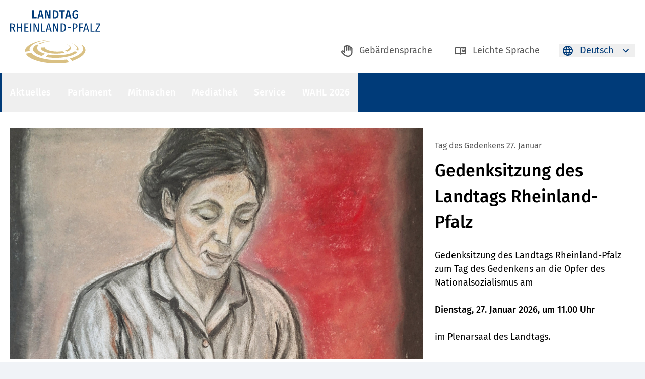

--- FILE ---
content_type: text/html
request_url: https://landtag-rlp.de/?tx_rlpdelegate_externallink%5Blink%5D=http%3A%2F%2Ftwitter.com%2Fltrlp&tx_rlpdelegate_externallink%5BbackLink%5D=de%2Fparlament%2Fparlamentsdokumente%2Fopal%2F&tx_rlpdelegate_externallink%5Baction%5D=externalLink&tx_rlpdelegate_externallink%5Bcontroller%5D=ExternalLink&cHash=d09070580c2b0c05481ea93400406d39
body_size: 42860
content:

<!DOCTYPE html>
<html lang="de">
<head>
<meta charset="UTF-8">
<meta name="viewport" content="width=device-width, initial-scale=1.0">
<meta http-equiv="X-UA-Compatible" content="IE=EDGE">
<meta name="robots" content="index, follow">
<meta name="keywords" content="Landtag,Veranstaltungen,Rheinland-Pfalz,RLP,Startseite">
<meta name="description" content="Auf&#x20;der&#x20;Startseite&#x20;des&#x20;Landtags&#x20;Rheinland-Pfalz&#x20;finden&#x20;Sie&#x20;aktuelle&#x20;Themen,&#x20;Informationen&#x20;zu&#x20;Veranstaltungen&#x20;und&#x20;Terminen,&#x20;Wegweiser&#x20;f&uuml;r&#x20;parlamentarische&#x20;Themen&#x20;wie&#x20;das&#x20;Plenum,&#x20;die&#x20;Video-Plattform,&#x20;OPAL,&#x20;Newsletter&#x20;sowie&#x20;die&#x20;Abgeordneten-Suche.">
<title>Startseite</title>
<script src="https://assets.landtag-rlp.de/layout/2.19.0/runtime.js" type="module"></script>
<script src="https://assets.landtag-rlp.de/layout/2.19.0/main.js" type="module"></script>
<script>
// this is timing critical depending on init time of ts modules vs ng, so its moved to head as inline
window.addEventListener('toggleSkeleton', (event) => { console.log('event'); toggleSkeleton(event.detail); });
function toggleSkeleton(id) {
Array.from(document.getElementsByClassName(id + '-skeleton')).forEach((skeleton) => (skeleton.style.display = 'none'));
Array.from(document.getElementsByClassName(id)).forEach((toShow) => (toShow.style.display = 'block'));
}
</script>
<script>
// pass data to angular
window.lrp = {
assetsUrl: "https://assets.landtag-rlp.de/layout/2.19.0",
baseUrl: "https://landtag-rlp.de/",
langId : 2,
langiso : "de",
cmsViewMode: 0,
apiUrl: "https://api.landtag-rlp.de/api/",
visitsApiUrl: "https://api.besucher.landtag-rlp.de/api/",
newsDetailPath: "de/aktuelles/aktuelles-aus-dem-landtag/",
meetingDetailPath: "de/aktuelles/termine/"
}
</script>
<script src="https://assets.landtag-rlp.de/elements/2.19.0/runtime.js" type="module" defer></script>
<script src="https://assets.landtag-rlp.de/elements/2.19.0/polyfills.js" type="module" defer></script>
<script src="https://assets.landtag-rlp.de/elements/2.19.0/main.js" type="module" defer></script>
<link rel="stylesheet" href="https://assets.landtag-rlp.de/elements/2.19.0/styles.css">
<link rel="stylesheet" href="https://assets.landtag-rlp.de/layout/2.19.0/styles.css">
<link rel="apple-touch-icon" sizes="180x180" href="/favicons/apple-touch-icon.png">
<link rel="icon" type="image/png" sizes="32x32" href="/favicons/favicon-32x32.png">
<link rel="icon" type="image/png" sizes="16x16" href="/favicons/favicon-16x16.png">
<link rel="manifest" href="/favicons/site.webmanifest">
<link rel="mask-icon" href="/favicons/safari-pinned-tab.svg" color="#5bbad5">
<link rel="shortcut icon" href="/favicons/favicon.ico">
<meta name="msapplication-TileColor" content="#2b5797">
<meta name="msapplication-config" content="/favicons/browserconfig.xml">
<meta name="theme-color" content="#ffffff">
<!-- Copyright (c) 2000-2023 etracker GmbH. All rights reserved. -->
<!-- This material may not be reproduced, displayed, modified or distributed -->
<!-- without the express prior written permission of the copyright holder. -->
<!-- etracker tracklet 5.0 -->
<script type="text/javascript">
var et_pagename = "Startseite";
// var et_areas = "";
// var et_tval = 0;
// var et_tsale = 0;
// var et_tonr = "";
// var et_basket = "";
</script>
<script id="_etLoader" type="text/javascript" charset="UTF-8" data-block-cookies="true" data-secure-code="eP3dKg" src="//code.etracker.com/code/e.js" async></script>
<!-- etracker tracklet 5.0 end -->
<meta name="CONTENS CMS" property="pid" content="6" />
<!-- - - - - - - - - - - - - - - - - - - - - - - - - - - - - - - - - - - - - - - -
Published by CONTENS CMS 5.8.0 | CONTENS Software GmbH, 1999 - 2026 | www.contens.com
PageID: 6 | FolderID: 5 | ChannelID: 1 | TargetgroupID: 1
Last Update: 2026-01-19 19:15 (Generated: 2026-01-19 19:16, Published: 2026-01-19 19:16)
- - - - - - - - - - - - - - - - - - - - - - - - - - - - - - - - - - - - - - - - --></head>
<body id="body" class="bg-canvas ">
<header>
<div class="hidden lg:block">
<div class="bg-white">
<div class="section-default flex justify-between items-end">
<div class="py-20">
<a href="../de/startseite.htm"
class="block focus-outline"
aria-label="Zur&#x20;Haupseite&#x20;des&#x20;Landtag&#x20;Rheinland-Pfalz"
title="Landtag&#x20;Rheinland-Pfalz">
<img src="https://assets.landtag-rlp.de/layout/2.19.0/assets/logos/logo-lrp-color.svg"
class="block h-106 w-auto"
alt="Landtag Rheinland-Pfalz"
aria-label="Landtag Rheinland-Pfalz"
title="Landtag Rheinland-Pfalz">
</a>
</div>
<ul class="flex -mx-16 py-32" role="navigation" aria-label="Sprache&#x20;ausw&auml;hlen&#x20;-&#x20;Deutsch&#x20;ist&#x20;ausgew&auml;hlt">
<li class="px-16">
<a aria-label="zur&#x20;Geb&auml;rdensprache-Seite"
title="zur&#x20;Geb&auml;rdensprache-Seite"
href="https://landtag-rlp.de/gebaerdensprache/gebaerdensprache.htm"
class="flex items-center text-text-sec -mx-6 focus-outline">
<i aria-hidden="true" class="block w-24 h-24 mx-6">
<svg viewBox="0 0 256 256" aria-hidden="true">
<use href="#icon-hand"></use>
</svg>
</i>
<span aria-hidden="true" class="block underline mx-6">
Gebärdensprache
</span>
</a>
</li>
<li class="px-16">
<a aria-label="zur&#x20;Seite&#x20;in&#x20;Leichte&#x20;Sprache"
title="zur&#x20;Seite&#x20;in&#x20;Leichte&#x20;Sprache"
href="https://landtag-rlp.de/leichte-sprache/startseite-leichte-sprache.htm"
class="flex items-center text-text-sec -mx-6 focus-outline">
<i aria-hidden="true" class="block w-24 h-24 mx-6">
<svg aria-hidden="true" viewBox="0 0 24 24">
<use href="#icon-24-book-outline"></use>
</svg>
</i>
<span aria-hidden="true" class="block underline mx-6">
Leichte Sprache
</span>
</a>
</li>
<li class="px-16 relative">
<div data-accordion data-ca-target="header-lang-switch" data-ca-target-action="toggle" data-ca-target-options="opt-toggle-path-match; opt-toggle-escape-reset;">
<button aria-expanded="false"
aria-label="Sprache&#x20;ausw&auml;hlen&#x20;-&#x20;Deutsch&#x20;ist&#x20;ausgew&auml;hlt"
title="Sprache&#x20;ausw&auml;hlen&#x20;-&#x20;Deutsch&#x20;ist&#x20;ausgew&auml;hlt"
aria-haspopup="listbox"
aria-controls="language-menu"
data-accordion-header data-ca-trigger="header-lang-switch"
href="#"
class="flex items-center text-pri -mx-6 focus-outline">
<i aria-hidden="true" class="block w-24 h-24 mx-6">
<svg aria-hidden="true" viewBox="0 0 24 24">
<use aria-hidden="true" href="#icon-24-globe-outline"></use>
</svg>
</i>
<span aria-hidden="true" class="block underline mx-6">
Deutsch
</span>
<i aria-hidden="true" data-accordion-arrow class="block w-24 h-24 mx-6">
<svg aria-hidden="true" viewBox="0 0 24 24">
<use href="#icon-24-chevron-down"></use>
</svg>
</i>
</button>
<div id="language-menu" role="listbox" data-accordion-content class="hidden absolute w-auto top-full right-16 z-40">
<div class="pt-6">
<ul class="lrp-dropdown bg-white min-w-full shadow-card border border-grey-6 py-8">
<li role="option">
<a aria-label="English"
title="English"
lang="en"
href="https://landtag-rlp.de/en/homepage.htm"
class="block py-8 px-16 focus-outline hover:bg-grey-9">
English
</a>
</li>
<li role="option">
<a aria-label="Français"
title="Français"
lang="fr"
href="https://landtag-rlp.de/fr/page-daccueil.htm"
class="block py-8 px-16 focus-outline hover:bg-grey-9">
Français
</a>
</li>
</ul>
</div>
</div>
</div>
</li>
</ul>
</div>
</div>
<div class="bg-pri">
<div class="section-default flex justify-between items-center">
<nav aria-label="Men&uuml;">
<ul class="flex flex-wrap -mx-16 min-h-76">
<li class="flex relative min-h-56">
<button
class="px-16 border-y-2 border-transparent text-18 font-medium text-white tracking-050 cursor-pointer hover:bg-transparent-w-15 hover:border-t-sec focus-nav-d flex items-center"
data-nav-d-button aria-label="Aktuelles"
title="Aktuelles"
data-ca-trigger="nav-d-15-root"
data-ca-target="nav-d-15"
data-ca-target-action="toggle"
data-ca-target-options="opt-toggle-path-match; opt-toggle-escape-reset;">
Aktuelles
</button>
<div data-nav-d-element data-ca-target="nav-d-15-root" data-ca-target-action="toggle"
data-ca-target-options="opt-toggle-path-match; opt-toggle-group-reset; opt-toggle-escape-reset;"
class="hidden absolute left-0 top-full shadow-card z-30">
<div class="bg-white w-470" data-ca-toggle-group>
<ul class="py-2 hidden" data-nav-d-panel data-ca-target="nav-d-15" data-ca-target-action="toggle" data-ca-target-options="opt-toggle-group; opt-toggle-group-root;" data-ca-target-state="true">
<li class="-mt-2 mb-2">
<a
href="../de/aktuelles.htm"
class="flex items-center justify-between px-16 min-h-56 bg-grey-8 hover-outline-sec focus-outline"
aria-label="Seite&#x20;Aktuelles&#x20;&ouml;ffnen."
title="Seite&#x20;Aktuelles&#x20;&ouml;ffnen."
>
<span class="format-medium">
Aktuelles
</span>
<i class="block w-24 h-24 ml-16">
<svg viewBox="0 0 24 24">
<use href="#icon-24-arrow-right"></use>
</svg>
</i>
</a>
</li>
<li>
<div class="flex justify-between py-2">
<a href="../de/aktuelles/aktuelles-aus-dem-landtag.htm"
class="flex items-center px-16 min-h-56 focus-outline hover:bg-grey-8 flex-grow focus:bg-grey-8"
aria-label="Aktuelles aus dem Landtag"
title="Aktuelles aus dem Landtag">
Aktuelles aus dem Landtag
</a>
</div>
</li>
<li>
<div class="flex justify-between py-2">
<a href="../de/aktuelles/termine.htm"
class="flex items-center px-16 min-h-56 focus-outline hover:bg-grey-8 flex-grow focus:bg-grey-8"
aria-label="Termine"
title="Termine">
Termine
</a>
</div>
</li>
<li>
<div class="flex justify-between py-2">
<a href="../de/aktuelles/themen-im-landtag.htm"
class="flex items-center px-16 min-h-56 focus-outline hover:bg-grey-8 flex-grow focus:bg-grey-8"
aria-label="Themen im Landtag"
title="Themen im Landtag">
Themen im Landtag
</a>
<button class="flex-shrink h-56 w-56 flex justify-center items-center border-l-2 border-pri bg-grey-8 hover-outline-sec focus-outline" data-ca-trigger="nav-d-41"
aria-label="Zu&#x20;den&#x20;Unterseiten&#x20;von&#x20;Themen&#x20;im&#x20;Landtag."
title="Zu&#x20;den&#x20;Unterseiten&#x20;von&#x20;Themen&#x20;im&#x20;Landtag."
>
<i class="block w-24 h-24 text-pri">
<svg viewBox="0 0 24 24"><use href="#icon-24-chevron-right"></use></svg>
</i>
</button>
</div>
</li>
<li>
<div class="flex justify-between py-2">
<a href="../de/aktuelles/presse.htm"
class="flex items-center px-16 min-h-56 focus-outline hover:bg-grey-8 flex-grow focus:bg-grey-8"
aria-label="Presse"
title="Presse">
Presse
</a>
<button class="flex-shrink h-56 w-56 flex justify-center items-center border-l-2 border-pri bg-grey-8 hover-outline-sec focus-outline" data-ca-trigger="nav-d-39"
aria-label="Zu&#x20;den&#x20;Unterseiten&#x20;von&#x20;Presse."
title="Zu&#x20;den&#x20;Unterseiten&#x20;von&#x20;Presse."
>
<i class="block w-24 h-24 text-pri">
<svg viewBox="0 0 24 24"><use href="#icon-24-chevron-right"></use></svg>
</i>
</button>
</div>
</li>
<li>
<div class="flex justify-between py-2">
<a href="../de/aktuelles/social-media.htm"
class="flex items-center px-16 min-h-56 focus-outline hover:bg-grey-8 flex-grow focus:bg-grey-8"
aria-label="Soziale Medien"
title="Soziale Medien">
Soziale Medien
</a>
</div>
</li>
</ul>
<ul class="py-2 hidden" data-nav-d-panel data-ca-target="nav-d-41" data-ca-target-action="toggle" data-ca-target-options="opt-toggle-group;" data-ca-target-state="false">
<li class="-mt-2 mb-2">
<a href="#"
class="flex items-center px-16 min-h-56 bg-grey-8 hover-outline-sec focus-outline"
data-ca-trigger="nav-d-15"
aria-label="Z&uuml;ruck&#x20;zu&#x20;Aktuelles"
title="Z&uuml;ruck&#x20;zu&#x20;Aktuelles"
>
<i class="block w-24 h-24 mr-16">
<svg viewBox="0 0 24 24"><use href="#icon-24-chevron-left"></use></svg>
</i>
<span class="format-medium">
Themen im Landtag
</span>
</a>
</li>
<li>
<div class="flex justify-between py-2">
<a
href="../de/aktuelles/themen-im-landtag/im-fokus.htm"
class="flex items-center px-16 min-h-56 focus-outline hover:bg-grey-8 flex-grow focus:bg-grey-8"
aria-label="Im Fokus!"
title="Im Fokus!"
>
Im Fokus!
</a>
</div>
</li>
<li>
<div class="flex justify-between py-2">
<a
href="../de/aktuelles/themen-im-landtag/newsletter-abonnieren.htm"
class="flex items-center px-16 min-h-56 focus-outline hover:bg-grey-8 flex-grow focus:bg-grey-8"
aria-label="Newsletter abonnieren"
title="Newsletter abonnieren"
>
Newsletter abonnieren
</a>
</div>
</li>
</ul>
<ul class="py-2 hidden" data-nav-d-panel data-ca-target="nav-d-39" data-ca-target-action="toggle" data-ca-target-options="opt-toggle-group;" data-ca-target-state="false">
<li class="-mt-2 mb-2">
<a href="#"
class="flex items-center px-16 min-h-56 bg-grey-8 hover-outline-sec focus-outline"
data-ca-trigger="nav-d-15"
aria-label="Z&uuml;ruck&#x20;zu&#x20;Aktuelles"
title="Z&uuml;ruck&#x20;zu&#x20;Aktuelles"
>
<i class="block w-24 h-24 mr-16">
<svg viewBox="0 0 24 24"><use href="#icon-24-chevron-left"></use></svg>
</i>
<span class="format-medium">
Presse
</span>
</a>
</li>
<li>
<div class="flex justify-between py-2">
<a
href="../de/aktuelles/presse/kontakt-pressesprecher.htm"
class="flex items-center px-16 min-h-56 focus-outline hover:bg-grey-8 flex-grow focus:bg-grey-8"
aria-label="Kontakt Pressesprecher"
title="Kontakt Pressesprecher"
>
Kontakt Pressesprecher
</a>
</div>
</li>
<li>
<div class="flex justify-between py-2">
<a
href="../de/aktuelles/presse/pressemitteilungen-.htm"
class="flex items-center px-16 min-h-56 focus-outline hover:bg-grey-8 flex-grow focus:bg-grey-8"
aria-label="Pressemitteilungen "
title="Pressemitteilungen "
>
Pressemitteilungen
</a>
<button class="flex-shrink h-56 w-56 flex justify-center items-center border-l-2 border-pri bg-grey-8 hover-outline-sec focus-outline" data-ca-trigger="nav-d-461"
aria-label="Zu&#x20;den&#x20;Unterseiten&#x20;von&#x20;Pressemitteilungen&#x20;."
title="Zu&#x20;den&#x20;Unterseiten&#x20;von&#x20;Pressemitteilungen&#x20;."
>
<i class="block w-24 h-24 text-pri">
<svg viewBox="0 0 24 24"><use href="#icon-24-chevron-right"></use></svg>
</i>
</button>
</div>
</li>
<li>
<div class="flex justify-between py-2">
<a
href="../de/aktuelles/presse/pressekontakte-der-fraktionen.htm"
class="flex items-center px-16 min-h-56 focus-outline hover:bg-grey-8 flex-grow focus:bg-grey-8"
aria-label="Pressekontakte der Fraktionen"
title="Pressekontakte der Fraktionen"
>
Pressekontakte der Fraktionen
</a>
</div>
</li>
<li>
<div class="flex justify-between py-2">
<a
href="../de/aktuelles/presse/pressebilder.htm"
class="flex items-center px-16 min-h-56 focus-outline hover:bg-grey-8 flex-grow focus:bg-grey-8"
aria-label="Pressebilder"
title="Pressebilder"
>
Pressebilder
</a>
<button class="flex-shrink h-56 w-56 flex justify-center items-center border-l-2 border-pri bg-grey-8 hover-outline-sec focus-outline" data-ca-trigger="nav-d-463"
aria-label="Zu&#x20;den&#x20;Unterseiten&#x20;von&#x20;Pressebilder."
title="Zu&#x20;den&#x20;Unterseiten&#x20;von&#x20;Pressebilder."
>
<i class="block w-24 h-24 text-pri">
<svg viewBox="0 0 24 24"><use href="#icon-24-chevron-right"></use></svg>
</i>
</button>
</div>
</li>
<li>
<div class="flex justify-between py-2">
<a
href="../de/aktuelles/presse/akkreditierung.htm"
class="flex items-center px-16 min-h-56 focus-outline hover:bg-grey-8 flex-grow focus:bg-grey-8"
aria-label="Akkreditierung"
title="Akkreditierung"
>
Akkreditierung
</a>
</div>
</li>
</ul>
<ul class="py-2 hidden" data-nav-d-panel data-ca-target="nav-d-461" data-ca-target-action="toggle" data-ca-target-options="opt-toggle-group;" data-ca-target-state="false">
<li class="-mt-2 mb-2">
<a href="#"
class="flex items-center px-16 min-h-56 bg-grey-8 hover-outline-sec focus-outline"
data-ca-trigger="nav-d-39"
aria-label="Z&uuml;ruck&#x20;zu&#x20;Presse"
title="Z&uuml;ruck&#x20;zu&#x20;Presse"
>
<i class="block w-24 h-24 mr-16">
<svg viewBox="0 0 24 24"><use href="#icon-24-chevron-left"></use></svg>
</i>
<span class="format-medium">
Pressemitteilungen
</span>
</a>
</li>
<li>
<div class="flex justify-between py-2">
<a href="../de/aktuelles/presse/pressemitteilungen-/pressemitteilungen-18-wp.htm"
class="flex items-center px-16 min-h-56 focus-outline hover:bg-grey-8 flex-grow focus:bg-grey-8"
aria-label="Pressemitteilungen 18. WP"
title="Pressemitteilungen 18. WP"
>
Pressemitteilungen 18. WP
</a>
</div>
</li>
<li>
<div class="flex justify-between py-2">
<a href="../de/aktuelles/presse/pressemitteilungen-/pressemitteilungen-17-wp.htm"
class="flex items-center px-16 min-h-56 focus-outline hover:bg-grey-8 flex-grow focus:bg-grey-8"
aria-label="Pressemitteilungen 17. WP"
title="Pressemitteilungen 17. WP"
>
Pressemitteilungen 17. WP
</a>
</div>
</li>
</ul>
<ul class="py-2 hidden" data-nav-d-panel data-ca-target="nav-d-463" data-ca-target-action="toggle" data-ca-target-options="opt-toggle-group;" data-ca-target-state="false">
<li class="-mt-2 mb-2">
<a href="#"
class="flex items-center px-16 min-h-56 bg-grey-8 hover-outline-sec focus-outline"
data-ca-trigger="nav-d-39"
aria-label="Z&uuml;ruck&#x20;zu&#x20;Presse"
title="Z&uuml;ruck&#x20;zu&#x20;Presse"
>
<i class="block w-24 h-24 mr-16">
<svg viewBox="0 0 24 24"><use href="#icon-24-chevron-left"></use></svg>
</i>
<span class="format-medium">
Pressebilder
</span>
</a>
</li>
<li>
<div class="flex justify-between py-2">
<a href="../de/aktuelles/presse/pressebilder/pressebilder-des-vorstands.htm"
class="flex items-center px-16 min-h-56 focus-outline hover:bg-grey-8 flex-grow focus:bg-grey-8"
aria-label="Pressebilder des Vorstands"
title="Pressebilder des Vorstands"
>
Pressebilder des Vorstands
</a>
</div>
</li>
<li>
<div class="flex justify-between py-2">
<a href="../de/aktuelles/presse/pressebilder/pressebilder-des-praesidenten.htm"
class="flex items-center px-16 min-h-56 focus-outline hover:bg-grey-8 flex-grow focus:bg-grey-8"
aria-label="Pressebilder des Präsidenten"
title="Pressebilder des Präsidenten"
>
Pressebilder des Präsidenten
</a>
</div>
</li>
<li>
<div class="flex justify-between py-2">
<a href="../de/aktuelles/presse/pressebilder/pressebilder-vizepraesidentin.htm"
class="flex items-center px-16 min-h-56 focus-outline hover:bg-grey-8 flex-grow focus:bg-grey-8"
aria-label="Pressebilder der Vizepräsident:innen"
title="Pressebilder der Vizepräsident:innen"
>
Pressebilder der Vizepräsident:innen
</a>
</div>
</li>
<li>
<div class="flex justify-between py-2">
<a href="../de/aktuelles/presse/pressebilder/das-neue-deutschhaus.htm"
class="flex items-center px-16 min-h-56 focus-outline hover:bg-grey-8 flex-grow focus:bg-grey-8"
aria-label="Das neue Deutschhaus"
title="Das neue Deutschhaus"
>
Das neue Deutschhaus
</a>
</div>
</li>
<li>
<div class="flex justify-between py-2">
<a href="../de/aktuelles/presse/pressebilder/konstituierende-sitzung.htm"
class="flex items-center px-16 min-h-56 focus-outline hover:bg-grey-8 flex-grow focus:bg-grey-8"
aria-label="Konstituierende Sitzung"
title="Konstituierende Sitzung"
>
Konstituierende Sitzung
</a>
</div>
</li>
</ul>
</div>
</div>
</li>
<li class="flex relative min-h-56">
<button
class="px-16 border-y-2 border-transparent text-18 font-medium text-white tracking-050 cursor-pointer hover:bg-transparent-w-15 hover:border-t-sec focus-nav-d flex items-center"
data-nav-d-button aria-label="Parlament"
title="Parlament"
data-ca-trigger="nav-d-16-root"
data-ca-target="nav-d-16"
data-ca-target-action="toggle"
data-ca-target-options="opt-toggle-path-match; opt-toggle-escape-reset;">
Parlament
</button>
<div data-nav-d-element data-ca-target="nav-d-16-root" data-ca-target-action="toggle"
data-ca-target-options="opt-toggle-path-match; opt-toggle-group-reset; opt-toggle-escape-reset;"
class="hidden absolute left-0 top-full shadow-card z-30">
<div class="bg-white w-470" data-ca-toggle-group>
<ul class="py-2 hidden" data-nav-d-panel data-ca-target="nav-d-16" data-ca-target-action="toggle" data-ca-target-options="opt-toggle-group; opt-toggle-group-root;" data-ca-target-state="true">
<li class="-mt-2 mb-2">
<a
href="../de/parlament.htm"
class="flex items-center justify-between px-16 min-h-56 bg-grey-8 hover-outline-sec focus-outline"
aria-label="Seite&#x20;Parlament&#x20;&ouml;ffnen."
title="Seite&#x20;Parlament&#x20;&ouml;ffnen."
>
<span class="format-medium">
Parlament
</span>
<i class="block w-24 h-24 ml-16">
<svg viewBox="0 0 24 24">
<use href="#icon-24-arrow-right"></use>
</svg>
</i>
</a>
</li>
<li>
<div class="flex justify-between py-2">
<a href="../de/parlament/der-landtag-und-seine-aufgaben.htm"
class="flex items-center px-16 min-h-56 focus-outline hover:bg-grey-8 flex-grow focus:bg-grey-8"
aria-label="Der Landtag und seine Aufgaben"
title="Der Landtag und seine Aufgaben">
Der Landtag und seine Aufgaben
</a>
<button class="flex-shrink h-56 w-56 flex justify-center items-center border-l-2 border-pri bg-grey-8 hover-outline-sec focus-outline" data-ca-trigger="nav-d-17"
aria-label="Zu&#x20;den&#x20;Unterseiten&#x20;von&#x20;Der&#x20;Landtag&#x20;und&#x20;seine&#x20;Aufgaben."
title="Zu&#x20;den&#x20;Unterseiten&#x20;von&#x20;Der&#x20;Landtag&#x20;und&#x20;seine&#x20;Aufgaben."
>
<i class="block w-24 h-24 text-pri">
<svg viewBox="0 0 24 24"><use href="#icon-24-chevron-right"></use></svg>
</i>
</button>
</div>
</li>
<li>
<div class="flex justify-between py-2">
<a href="../de/parlament/praesident.htm"
class="flex items-center px-16 min-h-56 focus-outline hover:bg-grey-8 flex-grow focus:bg-grey-8"
aria-label="Präsident"
title="Präsident">
Präsident
</a>
<button class="flex-shrink h-56 w-56 flex justify-center items-center border-l-2 border-pri bg-grey-8 hover-outline-sec focus-outline" data-ca-trigger="nav-d-36"
aria-label="Zu&#x20;den&#x20;Unterseiten&#x20;von&#x20;Pr&auml;sident."
title="Zu&#x20;den&#x20;Unterseiten&#x20;von&#x20;Pr&auml;sident."
>
<i class="block w-24 h-24 text-pri">
<svg viewBox="0 0 24 24"><use href="#icon-24-chevron-right"></use></svg>
</i>
</button>
</div>
</li>
<li>
<div class="flex justify-between py-2">
<a href="../de/parlament/abgeordnete.htm"
class="flex items-center px-16 min-h-56 focus-outline hover:bg-grey-8 flex-grow focus:bg-grey-8"
aria-label="Abgeordnete"
title="Abgeordnete">
Abgeordnete
</a>
<button class="flex-shrink h-56 w-56 flex justify-center items-center border-l-2 border-pri bg-grey-8 hover-outline-sec focus-outline" data-ca-trigger="nav-d-32"
aria-label="Zu&#x20;den&#x20;Unterseiten&#x20;von&#x20;Abgeordnete."
title="Zu&#x20;den&#x20;Unterseiten&#x20;von&#x20;Abgeordnete."
>
<i class="block w-24 h-24 text-pri">
<svg viewBox="0 0 24 24"><use href="#icon-24-chevron-right"></use></svg>
</i>
</button>
</div>
</li>
<li>
<div class="flex justify-between py-2">
<a href="../de/parlament/fraktionen-und-parlamentarisch.htm"
class="flex items-center px-16 min-h-56 focus-outline hover:bg-grey-8 flex-grow focus:bg-grey-8"
aria-label="Fraktionen und Parlamentarische Gruppe"
title="Fraktionen und Parlamentarische Gruppe">
Fraktionen und Parlamentarische Gruppe
</a>
<button class="flex-shrink h-56 w-56 flex justify-center items-center border-l-2 border-pri bg-grey-8 hover-outline-sec focus-outline" data-ca-trigger="nav-d-37"
aria-label="Zu&#x20;den&#x20;Unterseiten&#x20;von&#x20;Fraktionen&#x20;und&#x20;Parlamentarische&#x20;Gruppe."
title="Zu&#x20;den&#x20;Unterseiten&#x20;von&#x20;Fraktionen&#x20;und&#x20;Parlamentarische&#x20;Gruppe."
>
<i class="block w-24 h-24 text-pri">
<svg viewBox="0 0 24 24"><use href="#icon-24-chevron-right"></use></svg>
</i>
</button>
</div>
</li>
<li>
<div class="flex justify-between py-2">
<a href="../de/parlament/plenum.htm"
class="flex items-center px-16 min-h-56 focus-outline hover:bg-grey-8 flex-grow focus:bg-grey-8"
aria-label="Plenum"
title="Plenum">
Plenum
</a>
<button class="flex-shrink h-56 w-56 flex justify-center items-center border-l-2 border-pri bg-grey-8 hover-outline-sec focus-outline" data-ca-trigger="nav-d-38"
aria-label="Zu&#x20;den&#x20;Unterseiten&#x20;von&#x20;Plenum."
title="Zu&#x20;den&#x20;Unterseiten&#x20;von&#x20;Plenum."
>
<i class="block w-24 h-24 text-pri">
<svg viewBox="0 0 24 24"><use href="#icon-24-chevron-right"></use></svg>
</i>
</button>
</div>
</li>
<li>
<div class="flex justify-between py-2">
<a href="../de/parlament/ausschuesse-und-gremien.htm"
class="flex items-center px-16 min-h-56 focus-outline hover:bg-grey-8 flex-grow focus:bg-grey-8"
aria-label="Ausschüsse und Gremien"
title="Ausschüsse und Gremien">
Ausschüsse und Gremien
</a>
<button class="flex-shrink h-56 w-56 flex justify-center items-center border-l-2 border-pri bg-grey-8 hover-outline-sec focus-outline" data-ca-trigger="nav-d-23"
aria-label="Zu&#x20;den&#x20;Unterseiten&#x20;von&#x20;Aussch&uuml;sse&#x20;und&#x20;Gremien."
title="Zu&#x20;den&#x20;Unterseiten&#x20;von&#x20;Aussch&uuml;sse&#x20;und&#x20;Gremien."
>
<i class="block w-24 h-24 text-pri">
<svg viewBox="0 0 24 24"><use href="#icon-24-chevron-right"></use></svg>
</i>
</button>
</div>
</li>
<li>
<div class="flex justify-between py-2">
<a href="../de/parlament/parlamentsdokumente.htm"
class="flex items-center px-16 min-h-56 focus-outline hover:bg-grey-8 flex-grow focus:bg-grey-8"
aria-label="Parlamentsdokumente"
title="Parlamentsdokumente">
Parlamentsdokumente
</a>
<button class="flex-shrink h-56 w-56 flex justify-center items-center border-l-2 border-pri bg-grey-8 hover-outline-sec focus-outline" data-ca-trigger="nav-d-387"
aria-label="Zu&#x20;den&#x20;Unterseiten&#x20;von&#x20;Parlamentsdokumente."
title="Zu&#x20;den&#x20;Unterseiten&#x20;von&#x20;Parlamentsdokumente."
>
<i class="block w-24 h-24 text-pri">
<svg viewBox="0 0 24 24"><use href="#icon-24-chevron-right"></use></svg>
</i>
</button>
</div>
</li>
<li>
<div class="flex justify-between py-2">
<a href="../de/parlament/buergerbeauftragte-und-petitio.htm"
class="flex items-center px-16 min-h-56 focus-outline hover:bg-grey-8 flex-grow focus:bg-grey-8"
aria-label="Bürgerbeauftragte und Petitionen"
title="Bürgerbeauftragte und Petitionen">
Bürgerbeauftragte und Petitionen
</a>
</div>
</li>
<li>
<div class="flex justify-between py-2">
<a href="../de/parlament/statistik.htm"
class="flex items-center px-16 min-h-56 focus-outline hover:bg-grey-8 flex-grow focus:bg-grey-8"
aria-label="Statistik"
title="Statistik">
Statistik
</a>
</div>
</li>
<li>
<div class="flex justify-between py-2">
<a href="../de/parlament/landtagsverwaltung.htm"
class="flex items-center px-16 min-h-56 focus-outline hover:bg-grey-8 flex-grow focus:bg-grey-8"
aria-label="Landtagsverwaltung"
title="Landtagsverwaltung">
Landtagsverwaltung
</a>
<button class="flex-shrink h-56 w-56 flex justify-center items-center border-l-2 border-pri bg-grey-8 hover-outline-sec focus-outline" data-ca-trigger="nav-d-418"
aria-label="Zu&#x20;den&#x20;Unterseiten&#x20;von&#x20;Landtagsverwaltung."
title="Zu&#x20;den&#x20;Unterseiten&#x20;von&#x20;Landtagsverwaltung."
>
<i class="block w-24 h-24 text-pri">
<svg viewBox="0 0 24 24"><use href="#icon-24-chevron-right"></use></svg>
</i>
</button>
</div>
</li>
</ul>
<ul class="py-2 hidden" data-nav-d-panel data-ca-target="nav-d-17" data-ca-target-action="toggle" data-ca-target-options="opt-toggle-group;" data-ca-target-state="false">
<li class="-mt-2 mb-2">
<a href="#"
class="flex items-center px-16 min-h-56 bg-grey-8 hover-outline-sec focus-outline"
data-ca-trigger="nav-d-16"
aria-label="Z&uuml;ruck&#x20;zu&#x20;Parlament"
title="Z&uuml;ruck&#x20;zu&#x20;Parlament"
>
<i class="block w-24 h-24 mr-16">
<svg viewBox="0 0 24 24"><use href="#icon-24-chevron-left"></use></svg>
</i>
<span class="format-medium">
Der Landtag und seine Aufgaben
</span>
</a>
</li>
<li>
<div class="flex justify-between py-2">
<a
href="../de/parlament/der-landtag-und-seine-aufgaben/aufgaben-und-arbeitsweise-des-.htm"
class="flex items-center px-16 min-h-56 focus-outline hover:bg-grey-8 flex-grow focus:bg-grey-8"
aria-label="Aufgaben und Arbeitsweise des Landtags Rheinland-Pfalz"
title="Aufgaben und Arbeitsweise des Landtags Rheinland-Pfalz"
>
Aufgaben und Arbeitsweise des Landtags Rheinland-Pfalz
</a>
</div>
</li>
<li>
<div class="flex justify-between py-2">
<a
href="../de/parlament/der-landtag-und-seine-aufgaben/gesetzgebung.htm"
class="flex items-center px-16 min-h-56 focus-outline hover:bg-grey-8 flex-grow focus:bg-grey-8"
aria-label="Gesetzgebung"
title="Gesetzgebung"
>
Gesetzgebung
</a>
</div>
</li>
<li>
<div class="flex justify-between py-2">
<a
href="../de/parlament/der-landtag-und-seine-aufgaben/das-wahlsystem.htm"
class="flex items-center px-16 min-h-56 focus-outline hover:bg-grey-8 flex-grow focus:bg-grey-8"
aria-label="Das Wahlsystem"
title="Das Wahlsystem"
>
Das Wahlsystem
</a>
</div>
</li>
<li>
<div class="flex justify-between py-2">
<a
href="../de/parlament/der-landtag-und-seine-aufgaben/deutschhaus-und-wappen.htm"
class="flex items-center px-16 min-h-56 focus-outline hover:bg-grey-8 flex-grow focus:bg-grey-8"
aria-label="Deutschhaus und Wappen"
title="Deutschhaus und Wappen"
>
Deutschhaus und Wappen
</a>
<button class="flex-shrink h-56 w-56 flex justify-center items-center border-l-2 border-pri bg-grey-8 hover-outline-sec focus-outline" data-ca-trigger="nav-d-18"
aria-label="Zu&#x20;den&#x20;Unterseiten&#x20;von&#x20;Deutschhaus&#x20;und&#x20;Wappen."
title="Zu&#x20;den&#x20;Unterseiten&#x20;von&#x20;Deutschhaus&#x20;und&#x20;Wappen."
>
<i class="block w-24 h-24 text-pri">
<svg viewBox="0 0 24 24"><use href="#icon-24-chevron-right"></use></svg>
</i>
</button>
</div>
</li>
<li>
<div class="flex justify-between py-2">
<a
href="../de/parlament/der-landtag-und-seine-aufgaben/kommission-fuer-die-geschichte.htm"
class="flex items-center px-16 min-h-56 focus-outline hover:bg-grey-8 flex-grow focus:bg-grey-8"
aria-label="Kommission für die Geschichte des Landes"
title="Kommission für die Geschichte des Landes"
>
Kommission für die Geschichte des Landes
</a>
<button class="flex-shrink h-56 w-56 flex justify-center items-center border-l-2 border-pri bg-grey-8 hover-outline-sec focus-outline" data-ca-trigger="nav-d-415"
aria-label="Zu&#x20;den&#x20;Unterseiten&#x20;von&#x20;Kommission&#x20;f&uuml;r&#x20;die&#x20;Geschichte&#x20;des&#x20;Landes."
title="Zu&#x20;den&#x20;Unterseiten&#x20;von&#x20;Kommission&#x20;f&uuml;r&#x20;die&#x20;Geschichte&#x20;des&#x20;Landes."
>
<i class="block w-24 h-24 text-pri">
<svg viewBox="0 0 24 24"><use href="#icon-24-chevron-right"></use></svg>
</i>
</button>
</div>
</li>
<li>
<div class="flex justify-between py-2">
<a
href="../de/parlament/der-landtag-und-seine-aufgaben/internationale-zusammenarbeit.htm"
class="flex items-center px-16 min-h-56 focus-outline hover:bg-grey-8 flex-grow focus:bg-grey-8"
aria-label="Internationale Zusammenarbeit"
title="Internationale Zusammenarbeit"
>
Internationale Zusammenarbeit
</a>
<button class="flex-shrink h-56 w-56 flex justify-center items-center border-l-2 border-pri bg-grey-8 hover-outline-sec focus-outline" data-ca-trigger="nav-d-42"
aria-label="Zu&#x20;den&#x20;Unterseiten&#x20;von&#x20;Internationale&#x20;Zusammenarbeit."
title="Zu&#x20;den&#x20;Unterseiten&#x20;von&#x20;Internationale&#x20;Zusammenarbeit."
>
<i class="block w-24 h-24 text-pri">
<svg viewBox="0 0 24 24"><use href="#icon-24-chevron-right"></use></svg>
</i>
</button>
</div>
</li>
</ul>
<ul class="py-2 hidden" data-nav-d-panel data-ca-target="nav-d-18" data-ca-target-action="toggle" data-ca-target-options="opt-toggle-group;" data-ca-target-state="false">
<li class="-mt-2 mb-2">
<a href="#"
class="flex items-center px-16 min-h-56 bg-grey-8 hover-outline-sec focus-outline"
data-ca-trigger="nav-d-17"
aria-label="Z&uuml;ruck&#x20;zu&#x20;Der&#x20;Landtag&#x20;und&#x20;seine&#x20;Aufgaben"
title="Z&uuml;ruck&#x20;zu&#x20;Der&#x20;Landtag&#x20;und&#x20;seine&#x20;Aufgaben"
>
<i class="block w-24 h-24 mr-16">
<svg viewBox="0 0 24 24"><use href="#icon-24-chevron-left"></use></svg>
</i>
<span class="format-medium">
Deutschhaus und Wappen
</span>
</a>
</li>
<li>
<div class="flex justify-between py-2">
<a href="../de/parlament/der-landtag-und-seine-aufgaben/deutschhaus-und-wappen/das-landeswappen.htm"
class="flex items-center px-16 min-h-56 focus-outline hover:bg-grey-8 flex-grow focus:bg-grey-8"
aria-label="Das Landeswappen"
title="Das Landeswappen"
>
Das Landeswappen
</a>
</div>
</li>
<li>
<div class="flex justify-between py-2">
<a href="../de/parlament/der-landtag-und-seine-aufgaben/deutschhaus-und-wappen/sitz-der-landtagsverwaltung.htm"
class="flex items-center px-16 min-h-56 focus-outline hover:bg-grey-8 flex-grow focus:bg-grey-8"
aria-label="Sitz der Landtagsverwaltung"
title="Sitz der Landtagsverwaltung"
>
Sitz der Landtagsverwaltung
</a>
</div>
</li>
<li>
<div class="flex justify-between py-2">
<a href="../de/parlament/der-landtag-und-seine-aufgaben/deutschhaus-und-wappen/das-abgeordnetenhaus.htm"
class="flex items-center px-16 min-h-56 focus-outline hover:bg-grey-8 flex-grow focus:bg-grey-8"
aria-label="Das Abgeordnetenhaus"
title="Das Abgeordnetenhaus"
>
Das Abgeordnetenhaus
</a>
</div>
</li>
<li>
<div class="flex justify-between py-2">
<a href="../de/parlament/der-landtag-und-seine-aufgaben/deutschhaus-und-wappen/geschichte-des-deutschhauses.htm"
class="flex items-center px-16 min-h-56 focus-outline hover:bg-grey-8 flex-grow focus:bg-grey-8"
aria-label="Geschichte des Deutschhauses"
title="Geschichte des Deutschhauses"
>
Geschichte des Deutschhauses
</a>
</div>
</li>
</ul>
<ul class="py-2 hidden" data-nav-d-panel data-ca-target="nav-d-415" data-ca-target-action="toggle" data-ca-target-options="opt-toggle-group;" data-ca-target-state="false">
<li class="-mt-2 mb-2">
<a href="#"
class="flex items-center px-16 min-h-56 bg-grey-8 hover-outline-sec focus-outline"
data-ca-trigger="nav-d-17"
aria-label="Z&uuml;ruck&#x20;zu&#x20;Der&#x20;Landtag&#x20;und&#x20;seine&#x20;Aufgaben"
title="Z&uuml;ruck&#x20;zu&#x20;Der&#x20;Landtag&#x20;und&#x20;seine&#x20;Aufgaben"
>
<i class="block w-24 h-24 mr-16">
<svg viewBox="0 0 24 24"><use href="#icon-24-chevron-left"></use></svg>
</i>
<span class="format-medium">
Kommission für die Geschichte des Landes
</span>
</a>
</li>
<li>
<div class="flex justify-between py-2">
<a href="../de/parlament/der-landtag-und-seine-aufgaben/kommission-fuer-die-geschichte/berichte.htm"
class="flex items-center px-16 min-h-56 focus-outline hover:bg-grey-8 flex-grow focus:bg-grey-8"
aria-label="Berichte"
title="Berichte"
>
Berichte
</a>
</div>
</li>
</ul>
<ul class="py-2 hidden" data-nav-d-panel data-ca-target="nav-d-42" data-ca-target-action="toggle" data-ca-target-options="opt-toggle-group;" data-ca-target-state="false">
<li class="-mt-2 mb-2">
<a href="#"
class="flex items-center px-16 min-h-56 bg-grey-8 hover-outline-sec focus-outline"
data-ca-trigger="nav-d-17"
aria-label="Z&uuml;ruck&#x20;zu&#x20;Der&#x20;Landtag&#x20;und&#x20;seine&#x20;Aufgaben"
title="Z&uuml;ruck&#x20;zu&#x20;Der&#x20;Landtag&#x20;und&#x20;seine&#x20;Aufgaben"
>
<i class="block w-24 h-24 mr-16">
<svg viewBox="0 0 24 24"><use href="#icon-24-chevron-left"></use></svg>
</i>
<span class="format-medium">
Internationale Zusammenarbeit
</span>
</a>
</li>
<li>
<div class="flex justify-between py-2">
<a href="../de/parlament/der-landtag-und-seine-aufgaben/internationale-zusammenarbeit/kongress-der-gemeinden-und-reg.htm"
class="flex items-center px-16 min-h-56 focus-outline hover:bg-grey-8 flex-grow focus:bg-grey-8"
aria-label="Kongress der Gemeinden und Regionen"
title="Kongress der Gemeinden und Regionen"
>
Kongress der Gemeinden und Regionen
</a>
</div>
</li>
<li>
<div class="flex justify-between py-2">
<a href="../de/parlament/der-landtag-und-seine-aufgaben/internationale-zusammenarbeit/ausschuss-der-regionen-bei-der.htm"
class="flex items-center px-16 min-h-56 focus-outline hover:bg-grey-8 flex-grow focus:bg-grey-8"
aria-label="Ausschuss der Regionen bei der Europäischen Union"
title="Ausschuss der Regionen bei der Europäischen Union"
>
Ausschuss der Regionen bei der Europäischen Union
</a>
</div>
</li>
<li>
<div class="flex justify-between py-2">
<a href="../de/parlament/der-landtag-und-seine-aufgaben/internationale-zusammenarbeit/oberrheinrat.htm"
class="flex items-center px-16 min-h-56 focus-outline hover:bg-grey-8 flex-grow focus:bg-grey-8"
aria-label="Oberrheinrat"
title="Oberrheinrat"
>
Oberrheinrat
</a>
</div>
</li>
<li>
<div class="flex justify-between py-2">
<a href="../de/parlament/der-landtag-und-seine-aufgaben/internationale-zusammenarbeit/interregionaler-parlamentarier.htm"
class="flex items-center px-16 min-h-56 focus-outline hover:bg-grey-8 flex-grow focus:bg-grey-8"
aria-label="Interregionaler Parlamentarierrat IPR"
title="Interregionaler Parlamentarierrat IPR"
>
Interregionaler Parlamentarierrat IPR
</a>
</div>
</li>
<li>
<div class="flex justify-between py-2">
<a href="../de/parlament/der-landtag-und-seine-aufgaben/internationale-zusammenarbeit/partnerschaftsverband-rlp-4er.htm"
class="flex items-center px-16 min-h-56 focus-outline hover:bg-grey-8 flex-grow focus:bg-grey-8"
aria-label="Partnerschaftsverband RLP 4er Netzwerk"
title="Partnerschaftsverband RLP 4er Netzwerk"
>
Partnerschaftsverband RLP 4er Netzwerk
</a>
</div>
</li>
<li>
<div class="flex justify-between py-2">
<a href="../de/parlament/der-landtag-und-seine-aufgaben/internationale-zusammenarbeit/4er-netzwerk-der-regionalpartn.htm"
class="flex items-center px-16 min-h-56 focus-outline hover:bg-grey-8 flex-grow focus:bg-grey-8"
aria-label="4er Netzwerk der Regionalpartner"
title="4er Netzwerk der Regionalpartner"
>
4er Netzwerk der Regionalpartner
</a>
</div>
</li>
<li>
<div class="flex justify-between py-2">
<a href="../de/parlament/der-landtag-und-seine-aufgaben/internationale-zusammenarbeit/region-burgund-franche-comte.htm"
class="flex items-center px-16 min-h-56 focus-outline hover:bg-grey-8 flex-grow focus:bg-grey-8"
aria-label="Region Burgund-Franche-Comté"
title="Region Burgund-Franche-Comté"
>
Region Burgund-Franche-Comté
</a>
</div>
</li>
<li>
<div class="flex justify-between py-2">
<a href="../de/parlament/der-landtag-und-seine-aufgaben/internationale-zusammenarbeit/region-mittelboehmen.htm"
class="flex items-center px-16 min-h-56 focus-outline hover:bg-grey-8 flex-grow focus:bg-grey-8"
aria-label="Region Mittelböhmen"
title="Region Mittelböhmen"
>
Region Mittelböhmen
</a>
</div>
</li>
<li>
<div class="flex justify-between py-2">
<a href="../de/parlament/der-landtag-und-seine-aufgaben/internationale-zusammenarbeit/region-oppeln.htm"
class="flex items-center px-16 min-h-56 focus-outline hover:bg-grey-8 flex-grow focus:bg-grey-8"
aria-label="Region Oppeln"
title="Region Oppeln"
>
Region Oppeln
</a>
</div>
</li>
<li>
<div class="flex justify-between py-2">
<a href="../de/parlament/der-landtag-und-seine-aufgaben/internationale-zusammenarbeit/bundesland-salzburg.htm"
class="flex items-center px-16 min-h-56 focus-outline hover:bg-grey-8 flex-grow focus:bg-grey-8"
aria-label="Bundesland Salzburg"
title="Bundesland Salzburg"
>
Bundesland Salzburg
</a>
</div>
</li>
<li>
<div class="flex justify-between py-2">
<a href="../de/parlament/der-landtag-und-seine-aufgaben/internationale-zusammenarbeit/ruanda.htm"
class="flex items-center px-16 min-h-56 focus-outline hover:bg-grey-8 flex-grow focus:bg-grey-8"
aria-label="Ruanda"
title="Ruanda"
>
Ruanda
</a>
</div>
</li>
<li>
<div class="flex justify-between py-2">
<a href="../de/parlament/der-landtag-und-seine-aufgaben/internationale-zusammenarbeit/south-carolina.htm"
class="flex items-center px-16 min-h-56 focus-outline hover:bg-grey-8 flex-grow focus:bg-grey-8"
aria-label="South Carolina"
title="South Carolina"
>
South Carolina
</a>
</div>
</li>
</ul>
<ul class="py-2 hidden" data-nav-d-panel data-ca-target="nav-d-36" data-ca-target-action="toggle" data-ca-target-options="opt-toggle-group;" data-ca-target-state="false">
<li class="-mt-2 mb-2">
<a href="#"
class="flex items-center px-16 min-h-56 bg-grey-8 hover-outline-sec focus-outline"
data-ca-trigger="nav-d-16"
aria-label="Z&uuml;ruck&#x20;zu&#x20;Parlament"
title="Z&uuml;ruck&#x20;zu&#x20;Parlament"
>
<i class="block w-24 h-24 mr-16">
<svg viewBox="0 0 24 24"><use href="#icon-24-chevron-left"></use></svg>
</i>
<span class="format-medium">
Präsident
</span>
</a>
</li>
<li>
<div class="flex justify-between py-2">
<a
href="../de/parlament/praesident/aus-den-terminen.htm"
class="flex items-center px-16 min-h-56 focus-outline hover:bg-grey-8 flex-grow focus:bg-grey-8"
aria-label="Aus den Terminen"
title="Aus den Terminen"
>
Aus den Terminen
</a>
</div>
</li>
<li>
<div class="flex justify-between py-2">
<a
href="../de/parlament/praesident/kontakt.htm"
class="flex items-center px-16 min-h-56 focus-outline hover:bg-grey-8 flex-grow focus:bg-grey-8"
aria-label="Kontakt"
title="Kontakt"
>
Kontakt
</a>
</div>
</li>
</ul>
<ul class="py-2 hidden" data-nav-d-panel data-ca-target="nav-d-32" data-ca-target-action="toggle" data-ca-target-options="opt-toggle-group;" data-ca-target-state="false">
<li class="-mt-2 mb-2">
<a href="#"
class="flex items-center px-16 min-h-56 bg-grey-8 hover-outline-sec focus-outline"
data-ca-trigger="nav-d-16"
aria-label="Z&uuml;ruck&#x20;zu&#x20;Parlament"
title="Z&uuml;ruck&#x20;zu&#x20;Parlament"
>
<i class="block w-24 h-24 mr-16">
<svg viewBox="0 0 24 24"><use href="#icon-24-chevron-left"></use></svg>
</i>
<span class="format-medium">
Abgeordnete
</span>
</a>
</li>
<li>
<div class="flex justify-between py-2">
<a
href="../de/parlament/abgeordnete/abgeordnetensuche.htm"
class="flex items-center px-16 min-h-56 focus-outline hover:bg-grey-8 flex-grow focus:bg-grey-8"
aria-label="Abgeordnetensuche"
title="Abgeordnetensuche"
>
Abgeordnetensuche
</a>
</div>
</li>
<li>
<div class="flex justify-between py-2">
<a
href="../de/parlament/abgeordnete/sitzordnung.htm"
class="flex items-center px-16 min-h-56 focus-outline hover:bg-grey-8 flex-grow focus:bg-grey-8"
aria-label="Sitzordnung"
title="Sitzordnung"
>
Sitzordnung
</a>
</div>
</li>
<li>
<div class="flex justify-between py-2">
<a
href="../de/parlament/abgeordnete/wahlkreiskarte.htm"
class="flex items-center px-16 min-h-56 focus-outline hover:bg-grey-8 flex-grow focus:bg-grey-8"
aria-label="Wahlkreiskarte"
title="Wahlkreiskarte"
>
Wahlkreiskarte
</a>
</div>
</li>
<li>
<div class="flex justify-between py-2">
<a
href="../de/parlament/abgeordnete/rechte-und-pflichten.htm"
class="flex items-center px-16 min-h-56 focus-outline hover:bg-grey-8 flex-grow focus:bg-grey-8"
aria-label="Rechte und Pflichten"
title="Rechte und Pflichten"
>
Rechte und Pflichten
</a>
</div>
</li>
<li>
<div class="flex justify-between py-2">
<a
href="../de/parlament/abgeordnete/nebentaetigkeiten.htm"
class="flex items-center px-16 min-h-56 focus-outline hover:bg-grey-8 flex-grow focus:bg-grey-8"
aria-label="Nebentätigkeiten"
title="Nebentätigkeiten"
>
Nebentätigkeiten
</a>
</div>
</li>
<li>
<div class="flex justify-between py-2">
<a
href="../de/parlament/abgeordnete/ausgeschiedene-abgeordnete.htm"
class="flex items-center px-16 min-h-56 focus-outline hover:bg-grey-8 flex-grow focus:bg-grey-8"
aria-label="Ausgeschiedene Abgeordnete"
title="Ausgeschiedene Abgeordnete"
>
Ausgeschiedene Abgeordnete
</a>
</div>
</li>
<li>
<div class="flex justify-between py-2">
<a
href="../de/parlament/abgeordnete/vereinigung-ehemaliger-mdl.htm"
class="flex items-center px-16 min-h-56 focus-outline hover:bg-grey-8 flex-grow focus:bg-grey-8"
aria-label="Vereinigung ehemaliger Mitglieder des Landtags"
title="Vereinigung ehemaliger Mitglieder des Landtags"
>
Vereinigung ehemaliger Mitglieder des Landtags
</a>
<button class="flex-shrink h-56 w-56 flex justify-center items-center border-l-2 border-pri bg-grey-8 hover-outline-sec focus-outline" data-ca-trigger="nav-d-410"
aria-label="Zu&#x20;den&#x20;Unterseiten&#x20;von&#x20;Vereinigung&#x20;ehemaliger&#x20;Mitglieder&#x20;des&#x20;Landtags."
title="Zu&#x20;den&#x20;Unterseiten&#x20;von&#x20;Vereinigung&#x20;ehemaliger&#x20;Mitglieder&#x20;des&#x20;Landtags."
>
<i class="block w-24 h-24 text-pri">
<svg viewBox="0 0 24 24"><use href="#icon-24-chevron-right"></use></svg>
</i>
</button>
</div>
</li>
</ul>
<ul class="py-2 hidden" data-nav-d-panel data-ca-target="nav-d-410" data-ca-target-action="toggle" data-ca-target-options="opt-toggle-group;" data-ca-target-state="false">
<li class="-mt-2 mb-2">
<a href="#"
class="flex items-center px-16 min-h-56 bg-grey-8 hover-outline-sec focus-outline"
data-ca-trigger="nav-d-32"
aria-label="Z&uuml;ruck&#x20;zu&#x20;Abgeordnete"
title="Z&uuml;ruck&#x20;zu&#x20;Abgeordnete"
>
<i class="block w-24 h-24 mr-16">
<svg viewBox="0 0 24 24"><use href="#icon-24-chevron-left"></use></svg>
</i>
<span class="format-medium">
Vereinigung ehemaliger Mitglieder des Landtags
</span>
</a>
</li>
<li>
<div class="flex justify-between py-2">
<a href="../de/parlament/abgeordnete/vereinigung-ehemaliger-mdl/berichte-der-vereinigung.htm"
class="flex items-center px-16 min-h-56 focus-outline hover:bg-grey-8 flex-grow focus:bg-grey-8"
aria-label="Berichte der Vereinigung"
title="Berichte der Vereinigung"
>
Berichte der Vereinigung
</a>
</div>
</li>
<li>
<div class="flex justify-between py-2">
<a href="../de/parlament/abgeordnete/vereinigung-ehemaliger-mdl/termine-der-vereinigung.htm"
class="flex items-center px-16 min-h-56 focus-outline hover:bg-grey-8 flex-grow focus:bg-grey-8"
aria-label="Termine der Vereinigung"
title="Termine der Vereinigung"
>
Termine der Vereinigung
</a>
</div>
</li>
</ul>
<ul class="py-2 hidden" data-nav-d-panel data-ca-target="nav-d-37" data-ca-target-action="toggle" data-ca-target-options="opt-toggle-group;" data-ca-target-state="false">
<li class="-mt-2 mb-2">
<a href="#"
class="flex items-center px-16 min-h-56 bg-grey-8 hover-outline-sec focus-outline"
data-ca-trigger="nav-d-16"
aria-label="Z&uuml;ruck&#x20;zu&#x20;Parlament"
title="Z&uuml;ruck&#x20;zu&#x20;Parlament"
>
<i class="block w-24 h-24 mr-16">
<svg viewBox="0 0 24 24"><use href="#icon-24-chevron-left"></use></svg>
</i>
<span class="format-medium">
Fraktionen und Parlamentarische Gruppe
</span>
</a>
</li>
<li>
<div class="flex justify-between py-2">
<a
href="../de/parlament/fraktionen-und-parlamentarisch/spd-fraktion.htm"
class="flex items-center px-16 min-h-56 focus-outline hover:bg-grey-8 flex-grow focus:bg-grey-8"
aria-label="SPD-Fraktion"
title="SPD-Fraktion"
>
SPD-Fraktion
</a>
</div>
</li>
<li>
<div class="flex justify-between py-2">
<a
href="../de/parlament/fraktionen-und-parlamentarisch/cdu-fraktion.htm"
class="flex items-center px-16 min-h-56 focus-outline hover:bg-grey-8 flex-grow focus:bg-grey-8"
aria-label="CDU-Fraktion"
title="CDU-Fraktion"
>
CDU-Fraktion
</a>
</div>
</li>
<li>
<div class="flex justify-between py-2">
<a
href="../de/parlament/fraktionen-und-parlamentarisch/fraktion-buendnis-90die-gruene.htm"
class="flex items-center px-16 min-h-56 focus-outline hover:bg-grey-8 flex-grow focus:bg-grey-8"
aria-label="Fraktion BÜNDNIS 90/DIE GRÜNEN"
title="Fraktion BÜNDNIS 90/DIE GRÜNEN"
>
Fraktion BÜNDNIS 90/DIE GRÜNEN
</a>
</div>
</li>
<li>
<div class="flex justify-between py-2">
<a
href="../de/parlament/fraktionen-und-parlamentarisch/afd-fraktion.htm"
class="flex items-center px-16 min-h-56 focus-outline hover:bg-grey-8 flex-grow focus:bg-grey-8"
aria-label="AfD-Fraktion"
title="AfD-Fraktion"
>
AfD-Fraktion
</a>
</div>
</li>
<li>
<div class="flex justify-between py-2">
<a
href="../de/parlament/fraktionen-und-parlamentarisch/fdp-fraktion.htm"
class="flex items-center px-16 min-h-56 focus-outline hover:bg-grey-8 flex-grow focus:bg-grey-8"
aria-label="FDP-Fraktion"
title="FDP-Fraktion"
>
FDP-Fraktion
</a>
</div>
</li>
<li>
<div class="flex justify-between py-2">
<a
href="../de/parlament/fraktionen-und-parlamentarisch/gruppe-freie-waehler.htm"
class="flex items-center px-16 min-h-56 focus-outline hover:bg-grey-8 flex-grow focus:bg-grey-8"
aria-label="Gruppe FREIE WÄHLER"
title="Gruppe FREIE WÄHLER"
>
Gruppe FREIE WÄHLER
</a>
</div>
</li>
</ul>
<ul class="py-2 hidden" data-nav-d-panel data-ca-target="nav-d-38" data-ca-target-action="toggle" data-ca-target-options="opt-toggle-group;" data-ca-target-state="false">
<li class="-mt-2 mb-2">
<a href="#"
class="flex items-center px-16 min-h-56 bg-grey-8 hover-outline-sec focus-outline"
data-ca-trigger="nav-d-16"
aria-label="Z&uuml;ruck&#x20;zu&#x20;Parlament"
title="Z&uuml;ruck&#x20;zu&#x20;Parlament"
>
<i class="block w-24 h-24 mr-16">
<svg viewBox="0 0 24 24"><use href="#icon-24-chevron-left"></use></svg>
</i>
<span class="format-medium">
Plenum
</span>
</a>
</li>
<li>
<div class="flex justify-between py-2">
<a
href="../de/parlament/plenum/berichte-aus-dem-plenum.htm"
class="flex items-center px-16 min-h-56 focus-outline hover:bg-grey-8 flex-grow focus:bg-grey-8"
aria-label="Berichte aus dem Plenum"
title="Berichte aus dem Plenum"
>
Berichte aus dem Plenum
</a>
</div>
</li>
<li>
<div class="flex justify-between py-2">
<a
href="../de/parlament/plenum/plenartermine.htm"
class="flex items-center px-16 min-h-56 focus-outline hover:bg-grey-8 flex-grow focus:bg-grey-8"
aria-label="Plenartermine"
title="Plenartermine"
>
Plenartermine
</a>
</div>
</li>
</ul>
<ul class="py-2 hidden" data-nav-d-panel data-ca-target="nav-d-23" data-ca-target-action="toggle" data-ca-target-options="opt-toggle-group;" data-ca-target-state="false">
<li class="-mt-2 mb-2">
<a href="#"
class="flex items-center px-16 min-h-56 bg-grey-8 hover-outline-sec focus-outline"
data-ca-trigger="nav-d-16"
aria-label="Z&uuml;ruck&#x20;zu&#x20;Parlament"
title="Z&uuml;ruck&#x20;zu&#x20;Parlament"
>
<i class="block w-24 h-24 mr-16">
<svg viewBox="0 0 24 24"><use href="#icon-24-chevron-left"></use></svg>
</i>
<span class="format-medium">
Ausschüsse und Gremien
</span>
</a>
</li>
<li>
<div class="flex justify-between py-2">
<a
href="../de/parlament/ausschuesse-und-gremien/fachausschuesse.htm"
class="flex items-center px-16 min-h-56 focus-outline hover:bg-grey-8 flex-grow focus:bg-grey-8"
aria-label="Fachausschüsse"
title="Fachausschüsse"
>
Fachausschüsse
</a>
<button class="flex-shrink h-56 w-56 flex justify-center items-center border-l-2 border-pri bg-grey-8 hover-outline-sec focus-outline" data-ca-trigger="nav-d-60"
aria-label="Zu&#x20;den&#x20;Unterseiten&#x20;von&#x20;Fachaussch&uuml;sse."
title="Zu&#x20;den&#x20;Unterseiten&#x20;von&#x20;Fachaussch&uuml;sse."
>
<i class="block w-24 h-24 text-pri">
<svg viewBox="0 0 24 24"><use href="#icon-24-chevron-right"></use></svg>
</i>
</button>
</div>
</li>
<li>
<div class="flex justify-between py-2">
<a
href="../de/parlament/ausschuesse-und-gremien/sonstige-ausschuesse-kommis.htm"
class="flex items-center px-16 min-h-56 focus-outline hover:bg-grey-8 flex-grow focus:bg-grey-8"
aria-label="Sonstige Ausschüsse und Kommissionen"
title="Sonstige Ausschüsse und Kommissionen"
>
Sonstige Ausschüsse und Kommissionen
</a>
<button class="flex-shrink h-56 w-56 flex justify-center items-center border-l-2 border-pri bg-grey-8 hover-outline-sec focus-outline" data-ca-trigger="nav-d-141"
aria-label="Zu&#x20;den&#x20;Unterseiten&#x20;von&#x20;Sonstige&#x20;Aussch&uuml;sse&#x20;und&#x20;Kommissionen."
title="Zu&#x20;den&#x20;Unterseiten&#x20;von&#x20;Sonstige&#x20;Aussch&uuml;sse&#x20;und&#x20;Kommissionen."
>
<i class="block w-24 h-24 text-pri">
<svg viewBox="0 0 24 24"><use href="#icon-24-chevron-right"></use></svg>
</i>
</button>
</div>
</li>
<li>
<div class="flex justify-between py-2">
<a
href="../de/parlament/ausschuesse-und-gremien/vorstand.htm"
class="flex items-center px-16 min-h-56 focus-outline hover:bg-grey-8 flex-grow focus:bg-grey-8"
aria-label="Vorstand"
title="Vorstand"
>
Vorstand
</a>
</div>
</li>
<li>
<div class="flex justify-between py-2">
<a
href="../de/parlament/ausschuesse-und-gremien/aeltestenrat.htm"
class="flex items-center px-16 min-h-56 focus-outline hover:bg-grey-8 flex-grow focus:bg-grey-8"
aria-label="Ältestenrat"
title="Ältestenrat"
>
Ältestenrat
</a>
</div>
</li>
</ul>
<ul class="py-2 hidden" data-nav-d-panel data-ca-target="nav-d-60" data-ca-target-action="toggle" data-ca-target-options="opt-toggle-group;" data-ca-target-state="false">
<li class="-mt-2 mb-2">
<a href="#"
class="flex items-center px-16 min-h-56 bg-grey-8 hover-outline-sec focus-outline"
data-ca-trigger="nav-d-23"
aria-label="Z&uuml;ruck&#x20;zu&#x20;Aussch&uuml;sse&#x20;und&#x20;Gremien"
title="Z&uuml;ruck&#x20;zu&#x20;Aussch&uuml;sse&#x20;und&#x20;Gremien"
>
<i class="block w-24 h-24 mr-16">
<svg viewBox="0 0 24 24"><use href="#icon-24-chevron-left"></use></svg>
</i>
<span class="format-medium">
Fachausschüsse
</span>
</a>
</li>
<li>
<div class="flex justify-between py-2">
<a href="../de/parlament/ausschuesse-und-gremien/fachausschuesse/haushalts-und-finanzausschuss.htm"
class="flex items-center px-16 min-h-56 focus-outline hover:bg-grey-8 flex-grow focus:bg-grey-8"
aria-label="Haushalts- und Finanzausschuss"
title="Haushalts- und Finanzausschuss"
>
Haushalts- und Finanzausschuss
</a>
</div>
</li>
<li>
<div class="flex justify-between py-2">
<a href="../de/parlament/ausschuesse-und-gremien/fachausschuesse/rechnungspruefungskommission.htm"
class="flex items-center px-16 min-h-56 focus-outline hover:bg-grey-8 flex-grow focus:bg-grey-8"
aria-label="Rechnungsprüfungskommission"
title="Rechnungsprüfungskommission"
>
Rechnungsprüfungskommission
</a>
</div>
</li>
<li>
<div class="flex justify-between py-2">
<a href="../de/parlament/ausschuesse-und-gremien/fachausschuesse/ausschuss-fuer-inneres-sport-u.htm"
class="flex items-center px-16 min-h-56 focus-outline hover:bg-grey-8 flex-grow focus:bg-grey-8"
aria-label="Ausschuss für Inneres, Sport und Landesplanung (Innenausschuss)"
title="Ausschuss für Inneres, Sport und Landesplanung (Innenausschuss)"
>
Ausschuss für Inneres, Sport und Landesplanung (Innenausschuss)
</a>
</div>
</li>
<li>
<div class="flex justify-between py-2">
<a href="../de/parlament/ausschuesse-und-gremien/fachausschuesse/ausschuss-fuer-arbeit-soziales.htm"
class="flex items-center px-16 min-h-56 focus-outline hover:bg-grey-8 flex-grow focus:bg-grey-8"
aria-label="Ausschuss für Arbeit, Soziales, Pflege und Transformation"
title="Ausschuss für Arbeit, Soziales, Pflege und Transformation"
>
Ausschuss für Arbeit, Soziales, Pflege und Transformation
</a>
</div>
</li>
<li>
<div class="flex justify-between py-2">
<a href="../de/parlament/ausschuesse-und-gremien/fachausschuesse/ausschuss-fuer-gesundheit.htm"
class="flex items-center px-16 min-h-56 focus-outline hover:bg-grey-8 flex-grow focus:bg-grey-8"
aria-label="Ausschuss für Gesundheit"
title="Ausschuss für Gesundheit"
>
Ausschuss für Gesundheit
</a>
</div>
</li>
<li>
<div class="flex justify-between py-2">
<a href="../de/parlament/ausschuesse-und-gremien/fachausschuesse/ausschuss-fuer-bildung.htm"
class="flex items-center px-16 min-h-56 focus-outline hover:bg-grey-8 flex-grow focus:bg-grey-8"
aria-label="Ausschuss für Bildung"
title="Ausschuss für Bildung"
>
Ausschuss für Bildung
</a>
</div>
</li>
<li>
<div class="flex justify-between py-2">
<a href="../de/parlament/ausschuesse-und-gremien/fachausschuesse/ausschuss-fuer-wissenschaft.htm"
class="flex items-center px-16 min-h-56 focus-outline hover:bg-grey-8 flex-grow focus:bg-grey-8"
aria-label="Ausschuss für Wissenschaft"
title="Ausschuss für Wissenschaft"
>
Ausschuss für Wissenschaft
</a>
</div>
</li>
<li>
<div class="flex justify-between py-2">
<a href="../de/parlament/ausschuesse-und-gremien/fachausschuesse/ausschuss-fuer-wirtschaft-und-.htm"
class="flex items-center px-16 min-h-56 focus-outline hover:bg-grey-8 flex-grow focus:bg-grey-8"
aria-label="Ausschuss für Wirtschaft und Verkehr"
title="Ausschuss für Wirtschaft und Verkehr"
>
Ausschuss für Wirtschaft und Verkehr
</a>
</div>
</li>
<li>
<div class="flex justify-between py-2">
<a href="../de/parlament/ausschuesse-und-gremien/fachausschuesse/ausschuss-fuer-landwirtschaft-.htm"
class="flex items-center px-16 min-h-56 focus-outline hover:bg-grey-8 flex-grow focus:bg-grey-8"
aria-label="Ausschuss für Landwirtschaft und Weinbau"
title="Ausschuss für Landwirtschaft und Weinbau"
>
Ausschuss für Landwirtschaft und Weinbau
</a>
</div>
</li>
<li>
<div class="flex justify-between py-2">
<a href="../de/parlament/ausschuesse-und-gremien/fachausschuesse/rechtsausschuss.htm"
class="flex items-center px-16 min-h-56 focus-outline hover:bg-grey-8 flex-grow focus:bg-grey-8"
aria-label="Rechtsausschuss"
title="Rechtsausschuss"
>
Rechtsausschuss
</a>
</div>
</li>
<li>
<div class="flex justify-between py-2">
<a href="../de/parlament/ausschuesse-und-gremien/fachausschuesse/ausschuss-fuer-umwelt-und-fors.htm"
class="flex items-center px-16 min-h-56 focus-outline hover:bg-grey-8 flex-grow focus:bg-grey-8"
aria-label="Ausschuss für Umwelt und Forsten"
title="Ausschuss für Umwelt und Forsten"
>
Ausschuss für Umwelt und Forsten
</a>
</div>
</li>
<li>
<div class="flex justify-between py-2">
<a href="../de/parlament/ausschuesse-und-gremien/fachausschuesse/ausschuss-fuer-familie-jugend.htm"
class="flex items-center px-16 min-h-56 focus-outline hover:bg-grey-8 flex-grow focus:bg-grey-8"
aria-label="Ausschuss für Familie, Jugend, Integration und Verbraucherschutz"
title="Ausschuss für Familie, Jugend, Integration und Verbraucherschutz"
>
Ausschuss für Familie, Jugend, Integration und Verbraucherschutz
</a>
</div>
</li>
<li>
<div class="flex justify-between py-2">
<a href="../de/parlament/ausschuesse-und-gremien/fachausschuesse/ausschuss-fuer-digitalisierung.htm"
class="flex items-center px-16 min-h-56 focus-outline hover:bg-grey-8 flex-grow focus:bg-grey-8"
aria-label="Ausschuss für Digitalisierung, digitale Infrastruktur und Medien"
title="Ausschuss für Digitalisierung, digitale Infrastruktur und Medien"
>
Ausschuss für Digitalisierung, digitale Infrastruktur und Medien
</a>
</div>
</li>
<li>
<div class="flex justify-between py-2">
<a href="../de/parlament/ausschuesse-und-gremien/fachausschuesse/ausschuss-fuer-europa-und-eine.htm"
class="flex items-center px-16 min-h-56 focus-outline hover:bg-grey-8 flex-grow focus:bg-grey-8"
aria-label="Ausschuss für Europa und Eine Welt"
title="Ausschuss für Europa und Eine Welt"
>
Ausschuss für Europa und Eine Welt
</a>
</div>
</li>
<li>
<div class="flex justify-between py-2">
<a href="../de/parlament/ausschuesse-und-gremien/fachausschuesse/ausschuss-fuer-gleichstellung-.htm"
class="flex items-center px-16 min-h-56 focus-outline hover:bg-grey-8 flex-grow focus:bg-grey-8"
aria-label="Ausschuss für Gleichstellung und Frauen"
title="Ausschuss für Gleichstellung und Frauen"
>
Ausschuss für Gleichstellung und Frauen
</a>
</div>
</li>
<li>
<div class="flex justify-between py-2">
<a href="../de/parlament/ausschuesse-und-gremien/fachausschuesse/ausschuss-fuer-kultur.htm"
class="flex items-center px-16 min-h-56 focus-outline hover:bg-grey-8 flex-grow focus:bg-grey-8"
aria-label="Ausschuss für Kultur"
title="Ausschuss für Kultur"
>
Ausschuss für Kultur
</a>
</div>
</li>
<li>
<div class="flex justify-between py-2">
<a href="../de/parlament/ausschuesse-und-gremien/fachausschuesse/ausschuss-fuer-klima-energie-u.htm"
class="flex items-center px-16 min-h-56 focus-outline hover:bg-grey-8 flex-grow focus:bg-grey-8"
aria-label="Ausschuss für Klima, Energie und Mobilität"
title="Ausschuss für Klima, Energie und Mobilität"
>
Ausschuss für Klima, Energie und Mobilität
</a>
</div>
</li>
<li>
<div class="flex justify-between py-2">
<a href="../de/parlament/ausschuesse-und-gremien/fachausschuesse/petitionsausschuss.htm"
class="flex items-center px-16 min-h-56 focus-outline hover:bg-grey-8 flex-grow focus:bg-grey-8"
aria-label="Petitionsausschuss"
title="Petitionsausschuss"
>
Petitionsausschuss
</a>
</div>
</li>
<li>
<div class="flex justify-between py-2">
<a href="../de/parlament/ausschuesse-und-gremien/fachausschuesse/strafvollzugskommission.htm"
class="flex items-center px-16 min-h-56 focus-outline hover:bg-grey-8 flex-grow focus:bg-grey-8"
aria-label="Strafvollzugskommission"
title="Strafvollzugskommission"
>
Strafvollzugskommission
</a>
</div>
</li>
</ul>
<ul class="py-2 hidden" data-nav-d-panel data-ca-target="nav-d-141" data-ca-target-action="toggle" data-ca-target-options="opt-toggle-group;" data-ca-target-state="false">
<li class="-mt-2 mb-2">
<a href="#"
class="flex items-center px-16 min-h-56 bg-grey-8 hover-outline-sec focus-outline"
data-ca-trigger="nav-d-23"
aria-label="Z&uuml;ruck&#x20;zu&#x20;Aussch&uuml;sse&#x20;und&#x20;Gremien"
title="Z&uuml;ruck&#x20;zu&#x20;Aussch&uuml;sse&#x20;und&#x20;Gremien"
>
<i class="block w-24 h-24 mr-16">
<svg viewBox="0 0 24 24"><use href="#icon-24-chevron-left"></use></svg>
</i>
<span class="format-medium">
Sonstige Ausschüsse und Kommissionen
</span>
</a>
</li>
<li>
<div class="flex justify-between py-2">
<a href="../de/parlament/ausschuesse-und-gremien/sonstige-ausschuesse-kommis/datenschutzkommission.htm"
class="flex items-center px-16 min-h-56 focus-outline hover:bg-grey-8 flex-grow focus:bg-grey-8"
aria-label="Datenschutzkommission"
title="Datenschutzkommission"
>
Datenschutzkommission
</a>
</div>
</li>
<li>
<div class="flex justify-between py-2">
<a href="../de/parlament/ausschuesse-und-gremien/sonstige-ausschuesse-kommis/untersuchungsausschuss-181-f.htm"
class="flex items-center px-16 min-h-56 focus-outline hover:bg-grey-8 flex-grow focus:bg-grey-8"
aria-label="Untersuchungsausschuss 18/1 "Flutkatastrophe""
title="Untersuchungsausschuss 18/1 "Flutkatastrophe""
>
Untersuchungsausschuss 18/1 "Flutkatastrophe"
</a>
</div>
</li>
<li>
<div class="flex justify-between py-2">
<a href="../de/parlament/ausschuesse-und-gremien/sonstige-ausschuesse-kommis/enquete-kommission-181-zukun.htm"
class="flex items-center px-16 min-h-56 focus-outline hover:bg-grey-8 flex-grow focus:bg-grey-8"
aria-label="Enquete Kommission 18/1 „Zukunftsstrategien zur Katastrophenvorsorge“"
title="Enquete Kommission 18/1 „Zukunftsstrategien zur Katastrophenvorsorge“"
>
Enquete Kommission 18/1 „Zukunftsstrategien zur Katastrophenvorsorge“
</a>
</div>
</li>
<li>
<div class="flex justify-between py-2">
<a href="../de/parlament/ausschuesse-und-gremien/sonstige-ausschuesse-kommis/zwischenausschuss.htm"
class="flex items-center px-16 min-h-56 focus-outline hover:bg-grey-8 flex-grow focus:bg-grey-8"
aria-label="Zwischenausschuss"
title="Zwischenausschuss"
>
Zwischenausschuss
</a>
</div>
</li>
<li>
<div class="flex justify-between py-2">
<a href="../de/parlament/ausschuesse-und-gremien/sonstige-ausschuesse-kommis/wahlpruefungsausschuss.htm"
class="flex items-center px-16 min-h-56 focus-outline hover:bg-grey-8 flex-grow focus:bg-grey-8"
aria-label="Wahlprüfungsausschuss"
title="Wahlprüfungsausschuss"
>
Wahlprüfungsausschuss
</a>
</div>
</li>
<li>
<div class="flex justify-between py-2">
<a href="../de/parlament/ausschuesse-und-gremien/sonstige-ausschuesse-kommis/g-10-kommission.htm"
class="flex items-center px-16 min-h-56 focus-outline hover:bg-grey-8 flex-grow focus:bg-grey-8"
aria-label="Kommission nach Artikel 10 GG"
title="Kommission nach Artikel 10 GG"
>
Kommission nach Artikel 10 GG
</a>
</div>
</li>
<li>
<div class="flex justify-between py-2">
<a href="../de/parlament/ausschuesse-und-gremien/sonstige-ausschuesse-kommis/parlamentarische-kontrollkommi.htm"
class="flex items-center px-16 min-h-56 focus-outline hover:bg-grey-8 flex-grow focus:bg-grey-8"
aria-label="Parlamentarische Kontrollkommission"
title="Parlamentarische Kontrollkommission"
>
Parlamentarische Kontrollkommission
</a>
</div>
</li>
</ul>
<ul class="py-2 hidden" data-nav-d-panel data-ca-target="nav-d-387" data-ca-target-action="toggle" data-ca-target-options="opt-toggle-group;" data-ca-target-state="false">
<li class="-mt-2 mb-2">
<a href="#"
class="flex items-center px-16 min-h-56 bg-grey-8 hover-outline-sec focus-outline"
data-ca-trigger="nav-d-16"
aria-label="Z&uuml;ruck&#x20;zu&#x20;Parlament"
title="Z&uuml;ruck&#x20;zu&#x20;Parlament"
>
<i class="block w-24 h-24 mr-16">
<svg viewBox="0 0 24 24"><use href="#icon-24-chevron-left"></use></svg>
</i>
<span class="format-medium">
Parlamentsdokumente
</span>
</a>
</li>
<li>
<div class="flex justify-between py-2">
<a
href="../de/parlament/parlamentsdokumente/opal.htm"
class="flex items-center px-16 min-h-56 focus-outline hover:bg-grey-8 flex-grow focus:bg-grey-8"
aria-label="OPAL"
title="OPAL"
>
OPAL
</a>
</div>
</li>
<li>
<div class="flex justify-between py-2">
<a
href="../de/parlament/parlamentsdokumente/gutachten.htm"
class="flex items-center px-16 min-h-56 focus-outline hover:bg-grey-8 flex-grow focus:bg-grey-8"
aria-label="Gutachten"
title="Gutachten"
>
Gutachten
</a>
</div>
</li>
<li>
<div class="flex justify-between py-2">
<a
href="../de/parlament/parlamentsdokumente/rechtsgrundlagen.htm"
class="flex items-center px-16 min-h-56 focus-outline hover:bg-grey-8 flex-grow focus:bg-grey-8"
aria-label="Rechtsgrundlagen"
title="Rechtsgrundlagen"
>
Rechtsgrundlagen
</a>
</div>
</li>
<li>
<div class="flex justify-between py-2">
<a
href="../de/parlament/parlamentsdokumente/lobbyistenregister.htm"
class="flex items-center px-16 min-h-56 focus-outline hover:bg-grey-8 flex-grow focus:bg-grey-8"
aria-label="Lobbyistenregister"
title="Lobbyistenregister"
>
Lobbyistenregister
</a>
</div>
</li>
<li>
<div class="flex justify-between py-2">
<a
href="../de/parlament/parlamentsdokumente/transparenzgesetz-des-landes-r.htm"
class="flex items-center px-16 min-h-56 focus-outline hover:bg-grey-8 flex-grow focus:bg-grey-8"
aria-label="Transparenzgesetz des Landes Rheinland-Pfalz"
title="Transparenzgesetz des Landes Rheinland-Pfalz"
>
Transparenzgesetz des Landes Rheinland-Pfalz
</a>
</div>
</li>
</ul>
<ul class="py-2 hidden" data-nav-d-panel data-ca-target="nav-d-418" data-ca-target-action="toggle" data-ca-target-options="opt-toggle-group;" data-ca-target-state="false">
<li class="-mt-2 mb-2">
<a href="#"
class="flex items-center px-16 min-h-56 bg-grey-8 hover-outline-sec focus-outline"
data-ca-trigger="nav-d-16"
aria-label="Z&uuml;ruck&#x20;zu&#x20;Parlament"
title="Z&uuml;ruck&#x20;zu&#x20;Parlament"
>
<i class="block w-24 h-24 mr-16">
<svg viewBox="0 0 24 24"><use href="#icon-24-chevron-left"></use></svg>
</i>
<span class="format-medium">
Landtagsverwaltung
</span>
</a>
</li>
<li>
<div class="flex justify-between py-2">
<a
href="../de/parlament/landtagsverwaltung/direktorin-beim-landtag.htm"
class="flex items-center px-16 min-h-56 focus-outline hover:bg-grey-8 flex-grow focus:bg-grey-8"
aria-label="Direktorin beim Landtag"
title="Direktorin beim Landtag"
>
Direktorin beim Landtag
</a>
</div>
</li>
<li>
<div class="flex justify-between py-2">
<a
href="../de/parlament/landtagsverwaltung/zentralabteilung.htm"
class="flex items-center px-16 min-h-56 focus-outline hover:bg-grey-8 flex-grow focus:bg-grey-8"
aria-label="Zentralabteilung"
title="Zentralabteilung"
>
Zentralabteilung
</a>
</div>
</li>
<li>
<div class="flex justify-between py-2">
<a
href="../de/parlament/landtagsverwaltung/abteilung-parlament.htm"
class="flex items-center px-16 min-h-56 focus-outline hover:bg-grey-8 flex-grow focus:bg-grey-8"
aria-label="Abteilung Parlament"
title="Abteilung Parlament"
>
Abteilung Parlament
</a>
</div>
</li>
<li>
<div class="flex justify-between py-2">
<a
href="../de/parlament/landtagsverwaltung/abteilung-kommunikation.htm"
class="flex items-center px-16 min-h-56 focus-outline hover:bg-grey-8 flex-grow focus:bg-grey-8"
aria-label="Abteilung Kommunikation"
title="Abteilung Kommunikation"
>
Abteilung Kommunikation
</a>
</div>
</li>
<li>
<div class="flex justify-between py-2">
<a
href="../de/parlament/landtagsverwaltung/wissenschaftlicher-dienst.htm"
class="flex items-center px-16 min-h-56 focus-outline hover:bg-grey-8 flex-grow focus:bg-grey-8"
aria-label="Wissenschaftlicher Dienst"
title="Wissenschaftlicher Dienst"
>
Wissenschaftlicher Dienst
</a>
</div>
</li>
</ul>
</div>
</div>
</li>
<li class="flex relative min-h-56">
<button
class="px-16 border-y-2 border-transparent text-18 font-medium text-white tracking-050 cursor-pointer hover:bg-transparent-w-15 hover:border-t-sec focus-nav-d flex items-center"
data-nav-d-button aria-label="Mitmachen"
title="Mitmachen"
data-ca-trigger="nav-d-655-root"
data-ca-target="nav-d-655"
data-ca-target-action="toggle"
data-ca-target-options="opt-toggle-path-match; opt-toggle-escape-reset;">
Mitmachen
</button>
<div data-nav-d-element data-ca-target="nav-d-655-root" data-ca-target-action="toggle"
data-ca-target-options="opt-toggle-path-match; opt-toggle-group-reset; opt-toggle-escape-reset;"
class="hidden absolute left-0 top-full shadow-card z-30">
<div class="bg-white w-470" data-ca-toggle-group>
<ul class="py-2 hidden" data-nav-d-panel data-ca-target="nav-d-655" data-ca-target-action="toggle" data-ca-target-options="opt-toggle-group; opt-toggle-group-root;" data-ca-target-state="true">
<li class="-mt-2 mb-2">
<a
href="../de/mitmachen.htm"
class="flex items-center justify-between px-16 min-h-56 bg-grey-8 hover-outline-sec focus-outline"
aria-label="Seite&#x20;Mitmachen&#x20;&ouml;ffnen."
title="Seite&#x20;Mitmachen&#x20;&ouml;ffnen."
>
<span class="format-medium">
Mitmachen
</span>
<i class="block w-24 h-24 ml-16">
<svg viewBox="0 0 24 24">
<use href="#icon-24-arrow-right"></use>
</svg>
</i>
</a>
</li>
<li>
<div class="flex justify-between py-2">
<a href="../de/mitmachen/demokratieorte.htm"
class="flex items-center px-16 min-h-56 focus-outline hover:bg-grey-8 flex-grow focus:bg-grey-8"
aria-label="Demokratieorte"
title="Demokratieorte">
Demokratieorte
</a>
</div>
</li>
<li>
<div class="flex justify-between py-2">
<a href="../de/mitmachen/demokratieportal.htm"
class="flex items-center px-16 min-h-56 focus-outline hover:bg-grey-8 flex-grow focus:bg-grey-8"
aria-label="Demokratieportal"
title="Demokratieportal">
Demokratieportal
</a>
</div>
</li>
<li>
<div class="flex justify-between py-2">
<a href="../de/mitmachen/demokratie.htm"
class="flex items-center px-16 min-h-56 focus-outline hover:bg-grey-8 flex-grow focus:bg-grey-8"
aria-label="Demokratie"
title="Demokratie">
Demokratie
</a>
<button class="flex-shrink h-56 w-56 flex justify-center items-center border-l-2 border-pri bg-grey-8 hover-outline-sec focus-outline" data-ca-trigger="nav-d-658"
aria-label="Zu&#x20;den&#x20;Unterseiten&#x20;von&#x20;Demokratie."
title="Zu&#x20;den&#x20;Unterseiten&#x20;von&#x20;Demokratie."
>
<i class="block w-24 h-24 text-pri">
<svg viewBox="0 0 24 24"><use href="#icon-24-chevron-right"></use></svg>
</i>
</button>
</div>
</li>
<li>
<div class="flex justify-between py-2">
<a href="../de/mitmachen/erinnern-und-gedenken.htm"
class="flex items-center px-16 min-h-56 focus-outline hover:bg-grey-8 flex-grow focus:bg-grey-8"
aria-label="Erinnern und Gedenken"
title="Erinnern und Gedenken">
Erinnern und Gedenken
</a>
<button class="flex-shrink h-56 w-56 flex justify-center items-center border-l-2 border-pri bg-grey-8 hover-outline-sec focus-outline" data-ca-trigger="nav-d-603"
aria-label="Zu&#x20;den&#x20;Unterseiten&#x20;von&#x20;Erinnern&#x20;und&#x20;Gedenken."
title="Zu&#x20;den&#x20;Unterseiten&#x20;von&#x20;Erinnern&#x20;und&#x20;Gedenken."
>
<i class="block w-24 h-24 text-pri">
<svg viewBox="0 0 24 24"><use href="#icon-24-chevron-right"></use></svg>
</i>
</button>
</div>
</li>
<li>
<div class="flex justify-between py-2">
<a href="../de/mitmachen/veranstaltungen.htm"
class="flex items-center px-16 min-h-56 focus-outline hover:bg-grey-8 flex-grow focus:bg-grey-8"
aria-label="Veranstaltungen"
title="Veranstaltungen">
Veranstaltungen
</a>
<button class="flex-shrink h-56 w-56 flex justify-center items-center border-l-2 border-pri bg-grey-8 hover-outline-sec focus-outline" data-ca-trigger="nav-d-656"
aria-label="Zu&#x20;den&#x20;Unterseiten&#x20;von&#x20;Veranstaltungen."
title="Zu&#x20;den&#x20;Unterseiten&#x20;von&#x20;Veranstaltungen."
>
<i class="block w-24 h-24 text-pri">
<svg viewBox="0 0 24 24"><use href="#icon-24-chevron-right"></use></svg>
</i>
</button>
</div>
</li>
<li>
<div class="flex justify-between py-2">
<a href="../de/mitmachen/virtuelle-entdeckungstour.htm"
class="flex items-center px-16 min-h-56 focus-outline hover:bg-grey-8 flex-grow focus:bg-grey-8"
aria-label="Virtuelle Entdeckungstour"
title="Virtuelle Entdeckungstour">
Virtuelle Entdeckungstour
</a>
</div>
</li>
<li>
<div class="flex justify-between py-2">
<a href="../de/mitmachen/besuch-im-landtag.htm"
class="flex items-center px-16 min-h-56 focus-outline hover:bg-grey-8 flex-grow focus:bg-grey-8"
aria-label="Besuch im Landtag"
title="Besuch im Landtag">
Besuch im Landtag
</a>
<button class="flex-shrink h-56 w-56 flex justify-center items-center border-l-2 border-pri bg-grey-8 hover-outline-sec focus-outline" data-ca-trigger="nav-d-570"
aria-label="Zu&#x20;den&#x20;Unterseiten&#x20;von&#x20;Besuch&#x20;im&#x20;Landtag."
title="Zu&#x20;den&#x20;Unterseiten&#x20;von&#x20;Besuch&#x20;im&#x20;Landtag."
>
<i class="block w-24 h-24 text-pri">
<svg viewBox="0 0 24 24"><use href="#icon-24-chevron-right"></use></svg>
</i>
</button>
</div>
</li>
<li>
<div class="flex justify-between py-2">
<a href="../de/mitmachen/informations-und-beteiligungs.htm"
class="flex items-center px-16 min-h-56 focus-outline hover:bg-grey-8 flex-grow focus:bg-grey-8"
aria-label="Informations- und Beteiligungsportal"
title="Informations- und Beteiligungsportal">
Informations- und Beteiligungsportal
</a>
<button class="flex-shrink h-56 w-56 flex justify-center items-center border-l-2 border-pri bg-grey-8 hover-outline-sec focus-outline" data-ca-trigger="nav-d-935"
aria-label="Zu&#x20;den&#x20;Unterseiten&#x20;von&#x20;Informations-&#x20;und&#x20;Beteiligungsportal."
title="Zu&#x20;den&#x20;Unterseiten&#x20;von&#x20;Informations-&#x20;und&#x20;Beteiligungsportal."
>
<i class="block w-24 h-24 text-pri">
<svg viewBox="0 0 24 24"><use href="#icon-24-chevron-right"></use></svg>
</i>
</button>
</div>
</li>
</ul>
<ul class="py-2 hidden" data-nav-d-panel data-ca-target="nav-d-658" data-ca-target-action="toggle" data-ca-target-options="opt-toggle-group;" data-ca-target-state="false">
<li class="-mt-2 mb-2">
<a href="#"
class="flex items-center px-16 min-h-56 bg-grey-8 hover-outline-sec focus-outline"
data-ca-trigger="nav-d-655"
aria-label="Z&uuml;ruck&#x20;zu&#x20;Mitmachen"
title="Z&uuml;ruck&#x20;zu&#x20;Mitmachen"
>
<i class="block w-24 h-24 mr-16">
<svg viewBox="0 0 24 24"><use href="#icon-24-chevron-left"></use></svg>
</i>
<span class="format-medium">
Demokratie
</span>
</a>
</li>
<li>
<div class="flex justify-between py-2">
<a
href="../de/mitmachen/demokratie/wehrhafte-demokratie.htm"
class="flex items-center px-16 min-h-56 focus-outline hover:bg-grey-8 flex-grow focus:bg-grey-8"
aria-label="Wehrhafte Demokratie"
title="Wehrhafte Demokratie"
>
Wehrhafte Demokratie
</a>
<button class="flex-shrink h-56 w-56 flex justify-center items-center border-l-2 border-pri bg-grey-8 hover-outline-sec focus-outline" data-ca-trigger="nav-d-979"
aria-label="Zu&#x20;den&#x20;Unterseiten&#x20;von&#x20;Wehrhafte&#x20;Demokratie."
title="Zu&#x20;den&#x20;Unterseiten&#x20;von&#x20;Wehrhafte&#x20;Demokratie."
>
<i class="block w-24 h-24 text-pri">
<svg viewBox="0 0 24 24"><use href="#icon-24-chevron-right"></use></svg>
</i>
</button>
</div>
</li>
<li>
<div class="flex justify-between py-2">
<a
href="../de/mitmachen/demokratie/rlp-monitor.htm"
class="flex items-center px-16 min-h-56 focus-outline hover:bg-grey-8 flex-grow focus:bg-grey-8"
aria-label="RLP Monitor"
title="RLP Monitor"
>
RLP Monitor
</a>
<button class="flex-shrink h-56 w-56 flex justify-center items-center border-l-2 border-pri bg-grey-8 hover-outline-sec focus-outline" data-ca-trigger="nav-d-1082"
aria-label="Zu&#x20;den&#x20;Unterseiten&#x20;von&#x20;RLP&#x20;Monitor."
title="Zu&#x20;den&#x20;Unterseiten&#x20;von&#x20;RLP&#x20;Monitor."
>
<i class="block w-24 h-24 text-pri">
<svg viewBox="0 0 24 24"><use href="#icon-24-chevron-right"></use></svg>
</i>
</button>
</div>
</li>
<li>
<div class="flex justify-between py-2">
<a
href="../de/mitmachen/demokratie/weiterbildung-fuer-unternehmen.htm"
class="flex items-center px-16 min-h-56 focus-outline hover:bg-grey-8 flex-grow focus:bg-grey-8"
aria-label="Weiterbildung für Unternehmen aus Rheinland-Pfalz"
title="Weiterbildung für Unternehmen aus Rheinland-Pfalz"
>
Weiterbildung für Unternehmen aus Rheinland-Pfalz
</a>
</div>
</li>
<li>
<div class="flex justify-between py-2">
<a
href="../de/mitmachen/demokratie/im-einsatz-fuer-die-demokratie.htm"
class="flex items-center px-16 min-h-56 focus-outline hover:bg-grey-8 flex-grow focus:bg-grey-8"
aria-label="Im Einsatz für die Demokratie"
title="Im Einsatz für die Demokratie"
>
Im Einsatz für die Demokratie
</a>
</div>
</li>
</ul>
<ul class="py-2 hidden" data-nav-d-panel data-ca-target="nav-d-979" data-ca-target-action="toggle" data-ca-target-options="opt-toggle-group;" data-ca-target-state="false">
<li class="-mt-2 mb-2">
<a href="#"
class="flex items-center px-16 min-h-56 bg-grey-8 hover-outline-sec focus-outline"
data-ca-trigger="nav-d-658"
aria-label="Z&uuml;ruck&#x20;zu&#x20;Demokratie"
title="Z&uuml;ruck&#x20;zu&#x20;Demokratie"
>
<i class="block w-24 h-24 mr-16">
<svg viewBox="0 0 24 24"><use href="#icon-24-chevron-left"></use></svg>
</i>
<span class="format-medium">
Wehrhafte Demokratie
</span>
</a>
</li>
<li>
<div class="flex justify-between py-2">
<a href="../de/mitmachen/demokratie/wehrhafte-demokratie/1-tu-was-werkzeugkoffer-wehr.htm"
class="flex items-center px-16 min-h-56 focus-outline hover:bg-grey-8 flex-grow focus:bg-grey-8"
aria-label="#1 Tu was! Werkzeugkoffer Wehrhafte Demokratie"
title="#1 Tu was! Werkzeugkoffer Wehrhafte Demokratie"
>
#1 Tu was! Werkzeugkoffer Wehrhafte Demokratie
</a>
</div>
</li>
<li>
<div class="flex justify-between py-2">
<a href="../de/mitmachen/demokratie/wehrhafte-demokratie/2-tu-was-gegen-desinformatio.htm"
class="flex items-center px-16 min-h-56 focus-outline hover:bg-grey-8 flex-grow focus:bg-grey-8"
aria-label="#2 Tu was! Gegen Desinformation in den Sozialen Medien"
title="#2 Tu was! Gegen Desinformation in den Sozialen Medien"
>
#2 Tu was! Gegen Desinformation in den Sozialen Medien
</a>
</div>
</li>
<li>
<div class="flex justify-between py-2">
<a href="../de/mitmachen/demokratie/wehrhafte-demokratie/3-tu-was-werkzeuge-des-grund.htm"
class="flex items-center px-16 min-h-56 focus-outline hover:bg-grey-8 flex-grow focus:bg-grey-8"
aria-label="#3 Tu was! Werkzeuge des Grundgesetzes kennen und einfordern"
title="#3 Tu was! Werkzeuge des Grundgesetzes kennen und einfordern"
>
#3 Tu was! Werkzeuge des Grundgesetzes kennen und einfordern
</a>
</div>
</li>
<li>
<div class="flex justify-between py-2">
<a href="../de/mitmachen/demokratie/wehrhafte-demokratie/4-tu-was-mit-freien-medien-d.htm"
class="flex items-center px-16 min-h-56 focus-outline hover:bg-grey-8 flex-grow focus:bg-grey-8"
aria-label="#4 Tu was! Mit freien Medien die Demokratie schützen"
title="#4 Tu was! Mit freien Medien die Demokratie schützen"
>
#4 Tu was! Mit freien Medien die Demokratie schützen
</a>
</div>
</li>
<li>
<div class="flex justify-between py-2">
<a href="../de/mitmachen/demokratie/wehrhafte-demokratie/5-tu-was-zusammen-wehrhaft-s.htm"
class="flex items-center px-16 min-h-56 focus-outline hover:bg-grey-8 flex-grow focus:bg-grey-8"
aria-label="#5 Tu was! Zusammen wehrhaft sein für die Demokratie"
title="#5 Tu was! Zusammen wehrhaft sein für die Demokratie"
>
#5 Tu was! Zusammen wehrhaft sein für die Demokratie
</a>
</div>
</li>
</ul>
<ul class="py-2 hidden" data-nav-d-panel data-ca-target="nav-d-1082" data-ca-target-action="toggle" data-ca-target-options="opt-toggle-group;" data-ca-target-state="false">
<li class="-mt-2 mb-2">
<a href="#"
class="flex items-center px-16 min-h-56 bg-grey-8 hover-outline-sec focus-outline"
data-ca-trigger="nav-d-658"
aria-label="Z&uuml;ruck&#x20;zu&#x20;Demokratie"
title="Z&uuml;ruck&#x20;zu&#x20;Demokratie"
>
<i class="block w-24 h-24 mr-16">
<svg viewBox="0 0 24 24"><use href="#icon-24-chevron-left"></use></svg>
</i>
<span class="format-medium">
RLP Monitor
</span>
</a>
</li>
<li>
<div class="flex justify-between py-2">
<a href="../de/mitmachen/demokratie/rlp-monitor/rlp-monitor-2023.htm"
class="flex items-center px-16 min-h-56 focus-outline hover:bg-grey-8 flex-grow focus:bg-grey-8"
aria-label="RLP Monitor 2023"
title="RLP Monitor 2023"
>
RLP Monitor 2023
</a>
</div>
</li>
</ul>
<ul class="py-2 hidden" data-nav-d-panel data-ca-target="nav-d-603" data-ca-target-action="toggle" data-ca-target-options="opt-toggle-group;" data-ca-target-state="false">
<li class="-mt-2 mb-2">
<a href="#"
class="flex items-center px-16 min-h-56 bg-grey-8 hover-outline-sec focus-outline"
data-ca-trigger="nav-d-655"
aria-label="Z&uuml;ruck&#x20;zu&#x20;Mitmachen"
title="Z&uuml;ruck&#x20;zu&#x20;Mitmachen"
>
<i class="block w-24 h-24 mr-16">
<svg viewBox="0 0 24 24"><use href="#icon-24-chevron-left"></use></svg>
</i>
<span class="format-medium">
Erinnern und Gedenken
</span>
</a>
</li>
<li>
<div class="flex justify-between py-2">
<a
href="../de/mitmachen/erinnern-und-gedenken/weitergedenken.htm"
class="flex items-center px-16 min-h-56 focus-outline hover:bg-grey-8 flex-grow focus:bg-grey-8"
aria-label="#weitergedenken"
title="#weitergedenken"
>
#weitergedenken
</a>
<button class="flex-shrink h-56 w-56 flex justify-center items-center border-l-2 border-pri bg-grey-8 hover-outline-sec focus-outline" data-ca-trigger="nav-d-651"
aria-label="Zu&#x20;den&#x20;Unterseiten&#x20;von&#x20;&#x23;weitergedenken."
title="Zu&#x20;den&#x20;Unterseiten&#x20;von&#x20;&#x23;weitergedenken."
>
<i class="block w-24 h-24 text-pri">
<svg viewBox="0 0 24 24"><use href="#icon-24-chevron-right"></use></svg>
</i>
</button>
</div>
</li>
<li>
<div class="flex justify-between py-2">
<a
href="../de/mitmachen/erinnern-und-gedenken/forschungsprojekt.htm"
class="flex items-center px-16 min-h-56 focus-outline hover:bg-grey-8 flex-grow focus:bg-grey-8"
aria-label="Forschungsprojekt"
title="Forschungsprojekt"
>
Forschungsprojekt
</a>
</div>
</li>
<li>
<div class="flex justify-between py-2">
<a
href="../de/mitmachen/erinnern-und-gedenken/gedenksitzung-zum-27-januar.htm"
class="flex items-center px-16 min-h-56 focus-outline hover:bg-grey-8 flex-grow focus:bg-grey-8"
aria-label="Gedenksitzung zum 27. Januar"
title="Gedenksitzung zum 27. Januar"
>
Gedenksitzung zum 27. Januar
</a>
<button class="flex-shrink h-56 w-56 flex justify-center items-center border-l-2 border-pri bg-grey-8 hover-outline-sec focus-outline" data-ca-trigger="nav-d-931"
aria-label="Zu&#x20;den&#x20;Unterseiten&#x20;von&#x20;Gedenksitzung&#x20;zum&#x20;27.&#x20;Januar."
title="Zu&#x20;den&#x20;Unterseiten&#x20;von&#x20;Gedenksitzung&#x20;zum&#x20;27.&#x20;Januar."
>
<i class="block w-24 h-24 text-pri">
<svg viewBox="0 0 24 24"><use href="#icon-24-chevron-right"></use></svg>
</i>
</button>
</div>
</li>
<li>
<div class="flex justify-between py-2">
<a
href="../de/mitmachen/erinnern-und-gedenken/erinnern-und-gedenken-ueber-gr.htm"
class="flex items-center px-16 min-h-56 focus-outline hover:bg-grey-8 flex-grow focus:bg-grey-8"
aria-label="Erinnern und Gedenken über Grenzen hinweg"
title="Erinnern und Gedenken über Grenzen hinweg"
>
Erinnern und Gedenken über Grenzen hinweg
</a>
</div>
</li>
<li>
<div class="flex justify-between py-2">
<a
href="../de/mitmachen/erinnern-und-gedenken/erinnern-und-gedenken-im-laend.htm"
class="flex items-center px-16 min-h-56 focus-outline hover:bg-grey-8 flex-grow focus:bg-grey-8"
aria-label="Erinnern und Gedenken im Ländervergleich"
title="Erinnern und Gedenken im Ländervergleich"
>
Erinnern und Gedenken im Ländervergleich
</a>
</div>
</li>
</ul>
<ul class="py-2 hidden" data-nav-d-panel data-ca-target="nav-d-651" data-ca-target-action="toggle" data-ca-target-options="opt-toggle-group;" data-ca-target-state="false">
<li class="-mt-2 mb-2">
<a href="#"
class="flex items-center px-16 min-h-56 bg-grey-8 hover-outline-sec focus-outline"
data-ca-trigger="nav-d-603"
aria-label="Z&uuml;ruck&#x20;zu&#x20;Erinnern&#x20;und&#x20;Gedenken"
title="Z&uuml;ruck&#x20;zu&#x20;Erinnern&#x20;und&#x20;Gedenken"
>
<i class="block w-24 h-24 mr-16">
<svg viewBox="0 0 24 24"><use href="#icon-24-chevron-left"></use></svg>
</i>
<span class="format-medium">
#weitergedenken
</span>
</a>
</li>
<li>
<div class="flex justify-between py-2">
<a href="../de/mitmachen/erinnern-und-gedenken/weitergedenken/weitergedenken-2024.htm"
class="flex items-center px-16 min-h-56 focus-outline hover:bg-grey-8 flex-grow focus:bg-grey-8"
aria-label="#weitergedenken 2024"
title="#weitergedenken 2024"
>
#weitergedenken 2024
</a>
</div>
</li>
<li>
<div class="flex justify-between py-2">
<a href="../de/mitmachen/erinnern-und-gedenken/weitergedenken/weitergedenken-2023.htm"
class="flex items-center px-16 min-h-56 focus-outline hover:bg-grey-8 flex-grow focus:bg-grey-8"
aria-label="#weitergedenken 2023"
title="#weitergedenken 2023"
>
#weitergedenken 2023
</a>
</div>
</li>
</ul>
<ul class="py-2 hidden" data-nav-d-panel data-ca-target="nav-d-931" data-ca-target-action="toggle" data-ca-target-options="opt-toggle-group;" data-ca-target-state="false">
<li class="-mt-2 mb-2">
<a href="#"
class="flex items-center px-16 min-h-56 bg-grey-8 hover-outline-sec focus-outline"
data-ca-trigger="nav-d-603"
aria-label="Z&uuml;ruck&#x20;zu&#x20;Erinnern&#x20;und&#x20;Gedenken"
title="Z&uuml;ruck&#x20;zu&#x20;Erinnern&#x20;und&#x20;Gedenken"
>
<i class="block w-24 h-24 mr-16">
<svg viewBox="0 0 24 24"><use href="#icon-24-chevron-left"></use></svg>
</i>
<span class="format-medium">
Gedenksitzung zum 27. Januar
</span>
</a>
</li>
<li>
<div class="flex justify-between py-2">
<a href="../de/mitmachen/erinnern-und-gedenken/gedenksitzung-zum-27-januar/gedenksitzung-2025.htm"
class="flex items-center px-16 min-h-56 focus-outline hover:bg-grey-8 flex-grow focus:bg-grey-8"
aria-label="Gedenksitzung 2025"
title="Gedenksitzung 2025"
>
Gedenksitzung 2025
</a>
</div>
</li>
<li>
<div class="flex justify-between py-2">
<a href="../de/mitmachen/erinnern-und-gedenken/gedenksitzung-zum-27-januar/gedenksitzung-2024.htm"
class="flex items-center px-16 min-h-56 focus-outline hover:bg-grey-8 flex-grow focus:bg-grey-8"
aria-label="Gedenksitzung 2024"
title="Gedenksitzung 2024"
>
Gedenksitzung 2024
</a>
</div>
</li>
<li>
<div class="flex justify-between py-2">
<a href="../de/mitmachen/erinnern-und-gedenken/gedenksitzung-zum-27-januar/gedenksitzung-2023.htm"
class="flex items-center px-16 min-h-56 focus-outline hover:bg-grey-8 flex-grow focus:bg-grey-8"
aria-label="Gedenksitzung 2023"
title="Gedenksitzung 2023"
>
Gedenksitzung 2023
</a>
</div>
</li>
</ul>
<ul class="py-2 hidden" data-nav-d-panel data-ca-target="nav-d-656" data-ca-target-action="toggle" data-ca-target-options="opt-toggle-group;" data-ca-target-state="false">
<li class="-mt-2 mb-2">
<a href="#"
class="flex items-center px-16 min-h-56 bg-grey-8 hover-outline-sec focus-outline"
data-ca-trigger="nav-d-655"
aria-label="Z&uuml;ruck&#x20;zu&#x20;Mitmachen"
title="Z&uuml;ruck&#x20;zu&#x20;Mitmachen"
>
<i class="block w-24 h-24 mr-16">
<svg viewBox="0 0 24 24"><use href="#icon-24-chevron-left"></use></svg>
</i>
<span class="format-medium">
Veranstaltungen
</span>
</a>
</li>
<li>
<div class="flex justify-between py-2">
<a
href="../de/mitmachen/veranstaltungen/kulturelle-veranstaltungen.htm"
class="flex items-center px-16 min-h-56 focus-outline hover:bg-grey-8 flex-grow focus:bg-grey-8"
aria-label="Kulturelle Veranstaltungen"
title="Kulturelle Veranstaltungen"
>
Kulturelle Veranstaltungen
</a>
<button class="flex-shrink h-56 w-56 flex justify-center items-center border-l-2 border-pri bg-grey-8 hover-outline-sec focus-outline" data-ca-trigger="nav-d-665"
aria-label="Zu&#x20;den&#x20;Unterseiten&#x20;von&#x20;Kulturelle&#x20;Veranstaltungen."
title="Zu&#x20;den&#x20;Unterseiten&#x20;von&#x20;Kulturelle&#x20;Veranstaltungen."
>
<i class="block w-24 h-24 text-pri">
<svg viewBox="0 0 24 24"><use href="#icon-24-chevron-right"></use></svg>
</i>
</button>
</div>
</li>
<li>
<div class="flex justify-between py-2">
<a
href="../de/mitmachen/veranstaltungen/angebote-kinder-und-jugendlich.htm"
class="flex items-center px-16 min-h-56 focus-outline hover:bg-grey-8 flex-grow focus:bg-grey-8"
aria-label="Angebote Kinder und Jugendliche"
title="Angebote Kinder und Jugendliche"
>
Angebote Kinder und Jugendliche
</a>
<button class="flex-shrink h-56 w-56 flex justify-center items-center border-l-2 border-pri bg-grey-8 hover-outline-sec focus-outline" data-ca-trigger="nav-d-663"
aria-label="Zu&#x20;den&#x20;Unterseiten&#x20;von&#x20;Angebote&#x20;Kinder&#x20;und&#x20;Jugendliche."
title="Zu&#x20;den&#x20;Unterseiten&#x20;von&#x20;Angebote&#x20;Kinder&#x20;und&#x20;Jugendliche."
>
<i class="block w-24 h-24 text-pri">
<svg viewBox="0 0 24 24"><use href="#icon-24-chevron-right"></use></svg>
</i>
</button>
</div>
</li>
<li>
<div class="flex justify-between py-2">
<a
href="../de/mitmachen/veranstaltungen/verfassungsfest.htm"
class="flex items-center px-16 min-h-56 focus-outline hover:bg-grey-8 flex-grow focus:bg-grey-8"
aria-label="Verfassungsfest"
title="Verfassungsfest"
>
Verfassungsfest
</a>
</div>
</li>
<li>
<div class="flex justify-between py-2">
<a
href="../de/mitmachen/veranstaltungen/tag-der-landesgeschichte-rlp.htm"
class="flex items-center px-16 min-h-56 focus-outline hover:bg-grey-8 flex-grow focus:bg-grey-8"
aria-label="Tag der Landesgeschichte RLP"
title="Tag der Landesgeschichte RLP"
>
Tag der Landesgeschichte RLP
</a>
</div>
</li>
</ul>
<ul class="py-2 hidden" data-nav-d-panel data-ca-target="nav-d-665" data-ca-target-action="toggle" data-ca-target-options="opt-toggle-group;" data-ca-target-state="false">
<li class="-mt-2 mb-2">
<a href="#"
class="flex items-center px-16 min-h-56 bg-grey-8 hover-outline-sec focus-outline"
data-ca-trigger="nav-d-656"
aria-label="Z&uuml;ruck&#x20;zu&#x20;Veranstaltungen"
title="Z&uuml;ruck&#x20;zu&#x20;Veranstaltungen"
>
<i class="block w-24 h-24 mr-16">
<svg viewBox="0 0 24 24"><use href="#icon-24-chevron-left"></use></svg>
</i>
<span class="format-medium">
Kulturelle Veranstaltungen
</span>
</a>
</li>
<li>
<div class="flex justify-between py-2">
<a href="../de/mitmachen/veranstaltungen/kulturelle-veranstaltungen/hoffnungsmaschine.htm"
class="flex items-center px-16 min-h-56 focus-outline hover:bg-grey-8 flex-grow focus:bg-grey-8"
aria-label="Hoffnungsmaschine"
title="Hoffnungsmaschine"
>
Hoffnungsmaschine
</a>
</div>
</li>
<li>
<div class="flex justify-between py-2">
<a href="../de/mitmachen/veranstaltungen/kulturelle-veranstaltungen/ausstellungen.htm"
class="flex items-center px-16 min-h-56 focus-outline hover:bg-grey-8 flex-grow focus:bg-grey-8"
aria-label="Ausstellungen"
title="Ausstellungen"
>
Ausstellungen
</a>
</div>
</li>
<li>
<div class="flex justify-between py-2">
<a href="../de/mitmachen/veranstaltungen/kulturelle-veranstaltungen/swr3-rlp-open-air.htm"
class="flex items-center px-16 min-h-56 focus-outline hover:bg-grey-8 flex-grow focus:bg-grey-8"
aria-label="SWR3 RLP Open Air"
title="SWR3 RLP Open Air"
>
SWR3 RLP Open Air
</a>
</div>
</li>
<li>
<div class="flex justify-between py-2">
<a href="../de/mitmachen/veranstaltungen/kulturelle-veranstaltungen/museumsnacht.htm"
class="flex items-center px-16 min-h-56 focus-outline hover:bg-grey-8 flex-grow focus:bg-grey-8"
aria-label="Museumsnacht"
title="Museumsnacht"
>
Museumsnacht
</a>
</div>
</li>
<li>
<div class="flex justify-between py-2">
<a href="../de/mitmachen/veranstaltungen/kulturelle-veranstaltungen/theater-im-landtag.htm"
class="flex items-center px-16 min-h-56 focus-outline hover:bg-grey-8 flex-grow focus:bg-grey-8"
aria-label="Theater im Landtag"
title="Theater im Landtag"
>
Theater im Landtag
</a>
</div>
</li>
<li>
<div class="flex justify-between py-2">
<a href="../de/mitmachen/veranstaltungen/kulturelle-veranstaltungen/kino-im-landtag.htm"
class="flex items-center px-16 min-h-56 focus-outline hover:bg-grey-8 flex-grow focus:bg-grey-8"
aria-label="Kino im Landtag"
title="Kino im Landtag"
>
Kino im Landtag
</a>
</div>
</li>
</ul>
<ul class="py-2 hidden" data-nav-d-panel data-ca-target="nav-d-663" data-ca-target-action="toggle" data-ca-target-options="opt-toggle-group;" data-ca-target-state="false">
<li class="-mt-2 mb-2">
<a href="#"
class="flex items-center px-16 min-h-56 bg-grey-8 hover-outline-sec focus-outline"
data-ca-trigger="nav-d-656"
aria-label="Z&uuml;ruck&#x20;zu&#x20;Veranstaltungen"
title="Z&uuml;ruck&#x20;zu&#x20;Veranstaltungen"
>
<i class="block w-24 h-24 mr-16">
<svg viewBox="0 0 24 24"><use href="#icon-24-chevron-left"></use></svg>
</i>
<span class="format-medium">
Angebote Kinder und Jugendliche
</span>
</a>
</li>
<li>
<div class="flex justify-between py-2">
<a href="../de/mitmachen/veranstaltungen/angebote-kinder-und-jugendlich/angebote-jugend-website.htm"
class="flex items-center px-16 min-h-56 focus-outline hover:bg-grey-8 flex-grow focus:bg-grey-8"
aria-label="Angebote Jugend-Website"
title="Angebote Jugend-Website"
>
Angebote Jugend-Website
</a>
</div>
</li>
<li>
<div class="flex justify-between py-2">
<a href="../de/mitmachen/veranstaltungen/angebote-kinder-und-jugendlich/deutsch-franzoesischer-schuele.htm"
class="flex items-center px-16 min-h-56 focus-outline hover:bg-grey-8 flex-grow focus:bg-grey-8"
aria-label="Deutsch-Französischer Schüler-Landtag"
title="Deutsch-Französischer Schüler-Landtag"
>
Deutsch-Französischer Schüler-Landtag
</a>
</div>
</li>
<li>
<div class="flex justify-between py-2">
<a href="../de/mitmachen/veranstaltungen/angebote-kinder-und-jugendlich/taschenlampenfuehrung.htm"
class="flex items-center px-16 min-h-56 focus-outline hover:bg-grey-8 flex-grow focus:bg-grey-8"
aria-label="Taschenlampenführung"
title="Taschenlampenführung"
>
Taschenlampenführung
</a>
</div>
</li>
</ul>
<ul class="py-2 hidden" data-nav-d-panel data-ca-target="nav-d-570" data-ca-target-action="toggle" data-ca-target-options="opt-toggle-group;" data-ca-target-state="false">
<li class="-mt-2 mb-2">
<a href="#"
class="flex items-center px-16 min-h-56 bg-grey-8 hover-outline-sec focus-outline"
data-ca-trigger="nav-d-655"
aria-label="Z&uuml;ruck&#x20;zu&#x20;Mitmachen"
title="Z&uuml;ruck&#x20;zu&#x20;Mitmachen"
>
<i class="block w-24 h-24 mr-16">
<svg viewBox="0 0 24 24"><use href="#icon-24-chevron-left"></use></svg>
</i>
<span class="format-medium">
Besuch im Landtag
</span>
</a>
</li>
<li>
<div class="flex justify-between py-2">
<a
href="../de/mitmachen/besuch-im-landtag/besuch-im-landtag.htm"
class="flex items-center px-16 min-h-56 focus-outline hover:bg-grey-8 flex-grow focus:bg-grey-8"
aria-label="Besuch im Landtag"
title="Besuch im Landtag"
>
Besuch im Landtag
</a>
</div>
</li>
<li>
<div class="flex justify-between py-2">
<a
href="../de/mitmachen/besuch-im-landtag/barrierefreier-besuch-im-landt.htm"
class="flex items-center px-16 min-h-56 focus-outline hover:bg-grey-8 flex-grow focus:bg-grey-8"
aria-label="Barrierefreier Besuch im Landtag"
title="Barrierefreier Besuch im Landtag"
>
Barrierefreier Besuch im Landtag
</a>
</div>
</li>
<li>
<div class="flex justify-between py-2">
<a
href="../de/mitmachen/besuch-im-landtag/digitale-besuchs-und-bildungs.htm"
class="flex items-center px-16 min-h-56 focus-outline hover:bg-grey-8 flex-grow focus:bg-grey-8"
aria-label="Digitale Besuchs- und Bildungsangebote"
title="Digitale Besuchs- und Bildungsangebote"
>
Digitale Besuchs- und Bildungsangebote
</a>
</div>
</li>
<li>
<div class="flex justify-between py-2">
<a
href="../de/mitmachen/besuch-im-landtag/online-anmeldung-eines-besuchs.htm"
class="flex items-center px-16 min-h-56 focus-outline hover:bg-grey-8 flex-grow focus:bg-grey-8"
aria-label="Online-Anmeldung eines Besuchs im Landtag"
title="Online-Anmeldung eines Besuchs im Landtag"
>
Online-Anmeldung eines Besuchs im Landtag
</a>
<button class="flex-shrink h-56 w-56 flex justify-center items-center border-l-2 border-pri bg-grey-8 hover-outline-sec focus-outline" data-ca-trigger="nav-d-924"
aria-label="Zu&#x20;den&#x20;Unterseiten&#x20;von&#x20;Online-Anmeldung&#x20;eines&#x20;Besuchs&#x20;im&#x20;Landtag."
title="Zu&#x20;den&#x20;Unterseiten&#x20;von&#x20;Online-Anmeldung&#x20;eines&#x20;Besuchs&#x20;im&#x20;Landtag."
>
<i class="block w-24 h-24 text-pri">
<svg viewBox="0 0 24 24"><use href="#icon-24-chevron-right"></use></svg>
</i>
</button>
</div>
</li>
</ul>
<ul class="py-2 hidden" data-nav-d-panel data-ca-target="nav-d-924" data-ca-target-action="toggle" data-ca-target-options="opt-toggle-group;" data-ca-target-state="false">
<li class="-mt-2 mb-2">
<a href="#"
class="flex items-center px-16 min-h-56 bg-grey-8 hover-outline-sec focus-outline"
data-ca-trigger="nav-d-570"
aria-label="Z&uuml;ruck&#x20;zu&#x20;Besuch&#x20;im&#x20;Landtag"
title="Z&uuml;ruck&#x20;zu&#x20;Besuch&#x20;im&#x20;Landtag"
>
<i class="block w-24 h-24 mr-16">
<svg viewBox="0 0 24 24"><use href="#icon-24-chevron-left"></use></svg>
</i>
<span class="format-medium">
Online-Anmeldung eines Besuchs im Landtag
</span>
</a>
</li>
<li>
<div class="flex justify-between py-2">
<a href="../de/mitmachen/besuch-im-landtag/online-anmeldung-eines-besuchs/grundschulprogramm.htm"
class="flex items-center px-16 min-h-56 focus-outline hover:bg-grey-8 flex-grow focus:bg-grey-8"
aria-label="Grundschulprogramm"
title="Grundschulprogramm"
>
Grundschulprogramm
</a>
</div>
</li>
<li>
<div class="flex justify-between py-2">
<a href="../de/mitmachen/besuch-im-landtag/online-anmeldung-eines-besuchs/weiterfuehrende-schulen-5-8.htm"
class="flex items-center px-16 min-h-56 focus-outline hover:bg-grey-8 flex-grow focus:bg-grey-8"
aria-label="Weiterführende Schulen (5. - 8. Klasse)"
title="Weiterführende Schulen (5. - 8. Klasse)"
>
Weiterführende Schulen (5. - 8. Klasse)
</a>
</div>
</li>
<li>
<div class="flex justify-between py-2">
<a href="../de/mitmachen/besuch-im-landtag/online-anmeldung-eines-besuchs/weiterfuehrende-schulen-8-1.htm"
class="flex items-center px-16 min-h-56 focus-outline hover:bg-grey-8 flex-grow focus:bg-grey-8"
aria-label="Weiterführende Schulen (8. - 13. Klasse)"
title="Weiterführende Schulen (8. - 13. Klasse)"
>
Weiterführende Schulen (8. - 13. Klasse)
</a>
</div>
</li>
<li>
<div class="flex justify-between py-2">
<a href="../de/mitmachen/besuch-im-landtag/online-anmeldung-eines-besuchs/integrationsprogramm.htm"
class="flex items-center px-16 min-h-56 focus-outline hover:bg-grey-8 flex-grow focus:bg-grey-8"
aria-label="Integrationsprogramm"
title="Integrationsprogramm"
>
Integrationsprogramm
</a>
</div>
</li>
<li>
<div class="flex justify-between py-2">
<a href="../de/mitmachen/besuch-im-landtag/online-anmeldung-eines-besuchs/unternehmensprogramm.htm"
class="flex items-center px-16 min-h-56 focus-outline hover:bg-grey-8 flex-grow focus:bg-grey-8"
aria-label="Unternehmensprogramm"
title="Unternehmensprogramm"
>
Unternehmensprogramm
</a>
</div>
</li>
</ul>
<ul class="py-2 hidden" data-nav-d-panel data-ca-target="nav-d-935" data-ca-target-action="toggle" data-ca-target-options="opt-toggle-group;" data-ca-target-state="false">
<li class="-mt-2 mb-2">
<a href="#"
class="flex items-center px-16 min-h-56 bg-grey-8 hover-outline-sec focus-outline"
data-ca-trigger="nav-d-655"
aria-label="Z&uuml;ruck&#x20;zu&#x20;Mitmachen"
title="Z&uuml;ruck&#x20;zu&#x20;Mitmachen"
>
<i class="block w-24 h-24 mr-16">
<svg viewBox="0 0 24 24"><use href="#icon-24-chevron-left"></use></svg>
</i>
<span class="format-medium">
Informations- und Beteiligungsportal
</span>
</a>
</li>
<li>
<div class="flex justify-between py-2">
<a
href="../de/mitmachen/informations-und-beteiligungs/nettiquette.htm"
class="flex items-center px-16 min-h-56 focus-outline hover:bg-grey-8 flex-grow focus:bg-grey-8"
aria-label="Nettiquette"
title="Nettiquette"
>
Nettiquette
</a>
</div>
</li>
</ul>
</div>
</div>
</li>
<li class="flex relative min-h-56">
<button
class="px-16 border-y-2 border-transparent text-18 font-medium text-white tracking-050 cursor-pointer hover:bg-transparent-w-15 hover:border-t-sec focus-nav-d flex items-center"
data-nav-d-button aria-label="Mediathek"
title="Mediathek"
data-ca-trigger="nav-d-27-root"
data-ca-target="nav-d-27"
data-ca-target-action="toggle"
data-ca-target-options="opt-toggle-path-match; opt-toggle-escape-reset;">
Mediathek
</button>
<div data-nav-d-element data-ca-target="nav-d-27-root" data-ca-target-action="toggle"
data-ca-target-options="opt-toggle-path-match; opt-toggle-group-reset; opt-toggle-escape-reset;"
class="hidden absolute left-0 top-full shadow-card z-30">
<div class="bg-white w-470" data-ca-toggle-group>
<ul class="py-2 hidden" data-nav-d-panel data-ca-target="nav-d-27" data-ca-target-action="toggle" data-ca-target-options="opt-toggle-group; opt-toggle-group-root;" data-ca-target-state="true">
<li class="-mt-2 mb-2">
<a
href="../de/mediathek.htm"
class="flex items-center justify-between px-16 min-h-56 bg-grey-8 hover-outline-sec focus-outline"
aria-label="Seite&#x20;Mediathek&#x20;&ouml;ffnen."
title="Seite&#x20;Mediathek&#x20;&ouml;ffnen."
>
<span class="format-medium">
Mediathek
</span>
<i class="block w-24 h-24 ml-16">
<svg viewBox="0 0 24 24">
<use href="#icon-24-arrow-right"></use>
</svg>
</i>
</a>
</li>
<li>
<div class="flex justify-between py-2">
<a href="../de/mediathek/video-plattform.htm"
class="flex items-center px-16 min-h-56 focus-outline hover:bg-grey-8 flex-grow focus:bg-grey-8"
aria-label="Video-Plattform"
title="Video-Plattform">
Video-Plattform
</a>
</div>
</li>
<li>
<div class="flex justify-between py-2">
<a href="../de/mediathek/podcasts-des-landtags-rheinlan.htm"
class="flex items-center px-16 min-h-56 focus-outline hover:bg-grey-8 flex-grow focus:bg-grey-8"
aria-label="Podcasts des Landtags Rheinland-Pfalz"
title="Podcasts des Landtags Rheinland-Pfalz">
Podcasts des Landtags Rheinland-Pfalz
</a>
</div>
</li>
</ul>
</div>
</div>
</li>
<li class="flex relative min-h-56">
<button
class="px-16 border-y-2 border-transparent text-18 font-medium text-white tracking-050 cursor-pointer hover:bg-transparent-w-15 hover:border-t-sec focus-nav-d flex items-center"
data-nav-d-button aria-label="Service"
title="Service"
data-ca-trigger="nav-d-28-root"
data-ca-target="nav-d-28"
data-ca-target-action="toggle"
data-ca-target-options="opt-toggle-path-match; opt-toggle-escape-reset;">
Service
</button>
<div data-nav-d-element data-ca-target="nav-d-28-root" data-ca-target-action="toggle"
data-ca-target-options="opt-toggle-path-match; opt-toggle-group-reset; opt-toggle-escape-reset;"
class="hidden absolute left-0 top-full shadow-card z-30">
<div class="bg-white w-470" data-ca-toggle-group>
<ul class="py-2 hidden" data-nav-d-panel data-ca-target="nav-d-28" data-ca-target-action="toggle" data-ca-target-options="opt-toggle-group; opt-toggle-group-root;" data-ca-target-state="true">
<li class="-mt-2 mb-2">
<a
href="../de/service.htm"
class="flex items-center justify-between px-16 min-h-56 bg-grey-8 hover-outline-sec focus-outline"
aria-label="Seite&#x20;Service&#x20;&ouml;ffnen."
title="Seite&#x20;Service&#x20;&ouml;ffnen."
>
<span class="format-medium">
Service
</span>
<i class="block w-24 h-24 ml-16">
<svg viewBox="0 0 24 24">
<use href="#icon-24-arrow-right"></use>
</svg>
</i>
</a>
</li>
<li>
<div class="flex justify-between py-2">
<a href="../de/service/parlamentsdokumentation-und-ar.htm"
class="flex items-center px-16 min-h-56 focus-outline hover:bg-grey-8 flex-grow focus:bg-grey-8"
aria-label="Parlamentsdokumentation und Archiv des Landtags"
title="Parlamentsdokumentation und Archiv des Landtags">
Parlamentsdokumentation und Archiv des Landtags
</a>
</div>
</li>
<li>
<div class="flex justify-between py-2">
<a href="../de/service/bibliothek.htm"
class="flex items-center px-16 min-h-56 focus-outline hover:bg-grey-8 flex-grow focus:bg-grey-8"
aria-label="Bibliothek"
title="Bibliothek">
Bibliothek
</a>
</div>
</li>
<li>
<div class="flex justify-between py-2">
<a href="../de/service/publikationen.htm"
class="flex items-center px-16 min-h-56 focus-outline hover:bg-grey-8 flex-grow focus:bg-grey-8"
aria-label="Publikationen"
title="Publikationen">
Publikationen
</a>
<button class="flex-shrink h-56 w-56 flex justify-center items-center border-l-2 border-pri bg-grey-8 hover-outline-sec focus-outline" data-ca-trigger="nav-d-941"
aria-label="Zu&#x20;den&#x20;Unterseiten&#x20;von&#x20;Publikationen."
title="Zu&#x20;den&#x20;Unterseiten&#x20;von&#x20;Publikationen."
>
<i class="block w-24 h-24 text-pri">
<svg viewBox="0 0 24 24"><use href="#icon-24-chevron-right"></use></svg>
</i>
</button>
</div>
</li>
<li>
<div class="flex justify-between py-2">
<a href="../de/service/stellen-und-praktika.htm"
class="flex items-center px-16 min-h-56 focus-outline hover:bg-grey-8 flex-grow focus:bg-grey-8"
aria-label="Stellen und Praktika"
title="Stellen und Praktika">
Stellen und Praktika
</a>
<button class="flex-shrink h-56 w-56 flex justify-center items-center border-l-2 border-pri bg-grey-8 hover-outline-sec focus-outline" data-ca-trigger="nav-d-472"
aria-label="Zu&#x20;den&#x20;Unterseiten&#x20;von&#x20;Stellen&#x20;und&#x20;Praktika."
title="Zu&#x20;den&#x20;Unterseiten&#x20;von&#x20;Stellen&#x20;und&#x20;Praktika."
>
<i class="block w-24 h-24 text-pri">
<svg viewBox="0 0 24 24"><use href="#icon-24-chevron-right"></use></svg>
</i>
</button>
</div>
</li>
<li>
<div class="flex justify-between py-2">
<a href="../de/service/mittagskarte-esszimmer-landtag.htm"
class="flex items-center px-16 min-h-56 focus-outline hover:bg-grey-8 flex-grow focus:bg-grey-8"
aria-label="Mittagskarte ESSZIMMER Landtag"
title="Mittagskarte ESSZIMMER Landtag">
Mittagskarte ESSZIMMER Landtag
</a>
</div>
</li>
</ul>
<ul class="py-2 hidden" data-nav-d-panel data-ca-target="nav-d-941" data-ca-target-action="toggle" data-ca-target-options="opt-toggle-group;" data-ca-target-state="false">
<li class="-mt-2 mb-2">
<a href="#"
class="flex items-center px-16 min-h-56 bg-grey-8 hover-outline-sec focus-outline"
data-ca-trigger="nav-d-28"
aria-label="Z&uuml;ruck&#x20;zu&#x20;Service"
title="Z&uuml;ruck&#x20;zu&#x20;Service"
>
<i class="block w-24 h-24 mr-16">
<svg viewBox="0 0 24 24"><use href="#icon-24-chevron-left"></use></svg>
</i>
<span class="format-medium">
Publikationen
</span>
</a>
</li>
<li>
<div class="flex justify-between py-2">
<a
href="../de/service/publikationen/pixi-buecher.htm"
class="flex items-center px-16 min-h-56 focus-outline hover:bg-grey-8 flex-grow focus:bg-grey-8"
aria-label="Pixi-Bücher"
title="Pixi-Bücher"
>
Pixi-Bücher
</a>
<button class="flex-shrink h-56 w-56 flex justify-center items-center border-l-2 border-pri bg-grey-8 hover-outline-sec focus-outline" data-ca-trigger="nav-d-1083"
aria-label="Zu&#x20;den&#x20;Unterseiten&#x20;von&#x20;Pixi-B&uuml;cher."
title="Zu&#x20;den&#x20;Unterseiten&#x20;von&#x20;Pixi-B&uuml;cher."
>
<i class="block w-24 h-24 text-pri">
<svg viewBox="0 0 24 24"><use href="#icon-24-chevron-right"></use></svg>
</i>
</button>
</div>
</li>
<li>
<div class="flex justify-between py-2">
<a
href="../de/service/publikationen/weitere-publikationen.htm"
class="flex items-center px-16 min-h-56 focus-outline hover:bg-grey-8 flex-grow focus:bg-grey-8"
aria-label="Weitere Publikationen"
title="Weitere Publikationen"
>
Weitere Publikationen
</a>
</div>
</li>
</ul>
<ul class="py-2 hidden" data-nav-d-panel data-ca-target="nav-d-1083" data-ca-target-action="toggle" data-ca-target-options="opt-toggle-group;" data-ca-target-state="false">
<li class="-mt-2 mb-2">
<a href="#"
class="flex items-center px-16 min-h-56 bg-grey-8 hover-outline-sec focus-outline"
data-ca-trigger="nav-d-941"
aria-label="Z&uuml;ruck&#x20;zu&#x20;Publikationen"
title="Z&uuml;ruck&#x20;zu&#x20;Publikationen"
>
<i class="block w-24 h-24 mr-16">
<svg viewBox="0 0 24 24"><use href="#icon-24-chevron-left"></use></svg>
</i>
<span class="format-medium">
Pixi-Bücher
</span>
</a>
</li>
<li>
<div class="flex justify-between py-2">
<a href="../de/service/publikationen/pixi-buecher/bestellung-pixi-buch-gespenst.htm"
class="flex items-center px-16 min-h-56 focus-outline hover:bg-grey-8 flex-grow focus:bg-grey-8"
aria-label="Bestellung Pixi-Buch "Gespenstische Hilfe aus dem Landtag""
title="Bestellung Pixi-Buch "Gespenstische Hilfe aus dem Landtag""
>
Bestellung Pixi-Buch "Gespenstische Hilfe aus dem Landtag"
</a>
</div>
</li>
<li>
<div class="flex justify-between py-2">
<a href="../de/service/publikationen/pixi-buecher/bestellung-pixi-buch-im-landt.htm"
class="flex items-center px-16 min-h-56 focus-outline hover:bg-grey-8 flex-grow focus:bg-grey-8"
aria-label="Bestellung Pixi-Buch "Im Landtag ist was los""
title="Bestellung Pixi-Buch "Im Landtag ist was los""
>
Bestellung Pixi-Buch "Im Landtag ist was los"
</a>
</div>
</li>
</ul>
<ul class="py-2 hidden" data-nav-d-panel data-ca-target="nav-d-472" data-ca-target-action="toggle" data-ca-target-options="opt-toggle-group;" data-ca-target-state="false">
<li class="-mt-2 mb-2">
<a href="#"
class="flex items-center px-16 min-h-56 bg-grey-8 hover-outline-sec focus-outline"
data-ca-trigger="nav-d-28"
aria-label="Z&uuml;ruck&#x20;zu&#x20;Service"
title="Z&uuml;ruck&#x20;zu&#x20;Service"
>
<i class="block w-24 h-24 mr-16">
<svg viewBox="0 0 24 24"><use href="#icon-24-chevron-left"></use></svg>
</i>
<span class="format-medium">
Stellen und Praktika
</span>
</a>
</li>
<li>
<div class="flex justify-between py-2">
<a
href="../de/service/stellen-und-praktika/was-macht-eigentlich.htm"
class="flex items-center px-16 min-h-56 focus-outline hover:bg-grey-8 flex-grow focus:bg-grey-8"
aria-label="Was macht eigentlich...?"
title="Was macht eigentlich...?"
>
Was macht eigentlich...?
</a>
</div>
</li>
</ul>
</div>
</div>
</li>
<li class="flex relative min-h-56">
<button
class="px-16 border-y-2 border-transparent text-18 font-medium text-white tracking-050 cursor-pointer hover:bg-transparent-w-15 hover:border-t-sec focus-nav-d flex items-center"
data-nav-d-button aria-label="WAHL 2026"
title="WAHL 2026"
data-ca-trigger="nav-d-1113-root"
data-ca-target="nav-d-1113"
data-ca-target-action="toggle"
data-ca-target-options="opt-toggle-path-match; opt-toggle-escape-reset;">
WAHL 2026
</button>
<div data-nav-d-element data-ca-target="nav-d-1113-root" data-ca-target-action="toggle"
data-ca-target-options="opt-toggle-path-match; opt-toggle-group-reset; opt-toggle-escape-reset;"
class="hidden absolute left-0 top-full shadow-card z-30">
<div class="bg-white w-470" data-ca-toggle-group>
<ul class="py-2 hidden" data-nav-d-panel data-ca-target="nav-d-1113" data-ca-target-action="toggle" data-ca-target-options="opt-toggle-group; opt-toggle-group-root;" data-ca-target-state="true">
<li class="-mt-2 mb-2">
<a
href="../de/wahl-2026.htm"
class="flex items-center justify-between px-16 min-h-56 bg-grey-8 hover-outline-sec focus-outline"
aria-label="Seite&#x20;WAHL&#x20;2026&#x20;&ouml;ffnen."
title="Seite&#x20;WAHL&#x20;2026&#x20;&ouml;ffnen."
>
<span class="format-medium">
WAHL 2026
</span>
<i class="block w-24 h-24 ml-16">
<svg viewBox="0 0 24 24">
<use href="#icon-24-arrow-right"></use>
</svg>
</i>
</a>
</li>
<li>
<div class="flex justify-between py-2">
<a href="../de/wahl-2026/akkreditierung-landtagswahl.htm"
class="flex items-center px-16 min-h-56 focus-outline hover:bg-grey-8 flex-grow focus:bg-grey-8"
aria-label="Akkreditierung Landtagswahl"
title="Akkreditierung Landtagswahl">
Akkreditierung Landtagswahl
</a>
</div>
</li>
</ul>
</div>
</div>
</li>
</ul>
</nav>
<lrp-header-search-desktop
link-to-search-page="https://landtag-rlp.de/de/suche.htm"
placeholder="Suchbegriff..."
buttontext="Suche"
openAriaLabel="Suche&#x20;&ouml;ffnen"
closeAriaLabel="Suche&#x20;schlie&szlig;en"
inputAriaLabel="Suchbegriff"
searchAriaLabel="Suchen"
openTitle="Suche&#x20;&ouml;ffnen"
closeTitle="Suche&#x20;schlie&szlig;en"
inputTitle="Suchbegriff"
searchTitle="Suchen"
>
</lrp-header-search-desktop>
</div>
</div>
</div>
<div class="lg:hidden relative z-30">
<div class="section-default flex justify-between bg-pri h-50 z-20">
<div class="h-50 flex items-start gap-8">
<a href="../de/startseite.htm" class="lrp-header-m-logo flex justify-center items-center h-70 px-12 bg-white shadow-card focus-outline z-50">
<img src="https://assets.landtag-rlp.de/layout/2.19.0/assets/logos/logo-lrp-color.svg" class="block h-50 w-auto" alt="Landtag Rheinland-Pfalz" aria-label="Landtag Rheinland-Pfalz" title="Landtag Rheinland-Pfalz">
</a>
</div>
<div class="h-50 flex items-center gap-12">
<lrp-header-search-mobile-button buttontext="Suche"></lrp-header-search-mobile-button>
<button class="focus-outline" data-nav-m-trigger data-ca-trigger="nav-m" data-ca-target="nav-m" data-ca-target-action="toggle" aria-label="Men&uuml;" aria-haspopup="true" aria-expanded="false">
<div class="flex text-white -mx-3" data-nav-m-trigger-false>
<span class="block mx-3">
Men&uuml;
</span>
<i class="block w-24 h-24 mx-3">
<svg viewBox="0 0 24 24">
<use href="#icon-24-menu"></use>
</svg>
</i>
</div>
<div class="hidden text-white -mx-3" data-nav-m-trigger-true>
<span class="block mx-3">
Schlie&szlig;en
</span>
<i class="w-24 h-24 mx-3">
<svg viewBox="0 0 24 24">
<use href="#icon-24-close"></use>
</svg>
</i>
</div>
</button>
</div>
</div>
<div class="z-10 relative">
<lrp-header-search-mobile-searchbar
class="absolute top-0 left-0 w-full z-0"
placeholder="Suchbegriff..."
link-to-search-page="https://landtag-rlp.de/de/suche.htm">
</lrp-header-search-mobile-searchbar>
</div>
</div>
<div class="lg:hidden overflow-hidden">
<div class="fixed hidden z-20 top-0 left-0 w-full h-full bg-white overflow-y-auto hide-scrollbar" data-nav-m-element
data-ca-target="nav-m" data-ca-target-action="toggle"
data-ca-target-options="opt-toggle-scroll-lock; opt-toggle-group-reset;" role="navigation" aria-label="Men&uuml;">
<div data-ca-toggle-group>
<div class="h-70"></div>
<div class="h-16"></div>
<ul class="hidden pb-16 border-t border-grey-8" data-nav-m-panel data-ca-target="nav-m-root"
data-ca-target-action="toggle" data-ca-target-options="opt-toggle-group; opt-toggle-group-root;"
data-ca-target-state="true">
<li class="border-b border-grey-8">
<div class="flex justify-between items-center py-4">
<a href="../de/aktuelles.htm"
class="flex items-center px-16 min-h-44 p-8 focus-outline flex-grow text-pri format-medium"
aria-label="Aktuelles"
title="Aktuelles"
>
Aktuelles
</a>
<button
class="flex-shrink h-44 w-44 flex justify-center items-center border-l-2 border-pri bg-grey-8 hover-outline-sec focus-outline mr-4"
data-ca-trigger="nav-m-15"
aria-label="Zu&#x20;den&#x20;Unterseiten&#x20;von&#x20;Aktuelles."
title="Zu&#x20;den&#x20;Unterseiten&#x20;von&#x20;Aktuelles."
>
<i class="block w-24 h-24 text-pri">
<svg viewBox="0 0 24 24">
<use href="#icon-24-chevron-right"></use>
</svg>
</i>
</button>
</div>
</li>
<li class="border-b border-grey-8">
<div class="flex justify-between items-center py-4">
<a href="../de/parlament.htm"
class="flex items-center px-16 min-h-44 p-8 focus-outline flex-grow text-pri format-medium"
aria-label="Parlament"
title="Parlament"
>
Parlament
</a>
<button
class="flex-shrink h-44 w-44 flex justify-center items-center border-l-2 border-pri bg-grey-8 hover-outline-sec focus-outline mr-4"
data-ca-trigger="nav-m-16"
aria-label="Zu&#x20;den&#x20;Unterseiten&#x20;von&#x20;Parlament."
title="Zu&#x20;den&#x20;Unterseiten&#x20;von&#x20;Parlament."
>
<i class="block w-24 h-24 text-pri">
<svg viewBox="0 0 24 24">
<use href="#icon-24-chevron-right"></use>
</svg>
</i>
</button>
</div>
</li>
<li class="border-b border-grey-8">
<div class="flex justify-between items-center py-4">
<a href="../de/mitmachen.htm"
class="flex items-center px-16 min-h-44 p-8 focus-outline flex-grow text-pri format-medium"
aria-label="Mitmachen"
title="Mitmachen"
>
Mitmachen
</a>
<button
class="flex-shrink h-44 w-44 flex justify-center items-center border-l-2 border-pri bg-grey-8 hover-outline-sec focus-outline mr-4"
data-ca-trigger="nav-m-655"
aria-label="Zu&#x20;den&#x20;Unterseiten&#x20;von&#x20;Mitmachen."
title="Zu&#x20;den&#x20;Unterseiten&#x20;von&#x20;Mitmachen."
>
<i class="block w-24 h-24 text-pri">
<svg viewBox="0 0 24 24">
<use href="#icon-24-chevron-right"></use>
</svg>
</i>
</button>
</div>
</li>
<li class="border-b border-grey-8">
<div class="flex justify-between items-center py-4">
<a href="../de/mediathek.htm"
class="flex items-center px-16 min-h-44 p-8 focus-outline flex-grow text-pri format-medium"
aria-label="Mediathek"
title="Mediathek"
>
Mediathek
</a>
<button
class="flex-shrink h-44 w-44 flex justify-center items-center border-l-2 border-pri bg-grey-8 hover-outline-sec focus-outline mr-4"
data-ca-trigger="nav-m-27"
aria-label="Zu&#x20;den&#x20;Unterseiten&#x20;von&#x20;Mediathek."
title="Zu&#x20;den&#x20;Unterseiten&#x20;von&#x20;Mediathek."
>
<i class="block w-24 h-24 text-pri">
<svg viewBox="0 0 24 24">
<use href="#icon-24-chevron-right"></use>
</svg>
</i>
</button>
</div>
</li>
<li class="border-b border-grey-8">
<div class="flex justify-between items-center py-4">
<a href="../de/service.htm"
class="flex items-center px-16 min-h-44 p-8 focus-outline flex-grow text-pri format-medium"
aria-label="Service"
title="Service"
>
Service
</a>
<button
class="flex-shrink h-44 w-44 flex justify-center items-center border-l-2 border-pri bg-grey-8 hover-outline-sec focus-outline mr-4"
data-ca-trigger="nav-m-28"
aria-label="Zu&#x20;den&#x20;Unterseiten&#x20;von&#x20;Service."
title="Zu&#x20;den&#x20;Unterseiten&#x20;von&#x20;Service."
>
<i class="block w-24 h-24 text-pri">
<svg viewBox="0 0 24 24">
<use href="#icon-24-chevron-right"></use>
</svg>
</i>
</button>
</div>
</li>
<li class="border-b border-grey-8">
<div class="flex justify-between items-center py-4">
<a href="../de/wahl-2026.htm"
class="flex items-center px-16 min-h-44 p-8 focus-outline flex-grow text-pri format-medium"
aria-label="WAHL 2026"
title="WAHL 2026"
>
WAHL 2026
</a>
<button
class="flex-shrink h-44 w-44 flex justify-center items-center border-l-2 border-pri bg-grey-8 hover-outline-sec focus-outline mr-4"
data-ca-trigger="nav-m-1113"
aria-label="Zu&#x20;den&#x20;Unterseiten&#x20;von&#x20;WAHL&#x20;2026."
title="Zu&#x20;den&#x20;Unterseiten&#x20;von&#x20;WAHL&#x20;2026."
>
<i class="block w-24 h-24 text-pri">
<svg viewBox="0 0 24 24">
<use href="#icon-24-chevron-right"></use>
</svg>
</i>
</button>
</div>
</li>
<li class="h-80">
<div class="fixed bottom-0 left-0 w-full">
<div data-accordion data-ca-target="header-lang-switch" data-ca-target-action="toggle" data-ca-target-options="opt-toggle-path-match; opt-toggle-escape-reset;">
<button aria-label="Sprache&#x20;ausw&auml;hlen&#x20;-&#x20;Deutsch&#x20;ist&#x20;ausgew&auml;hlt"
aria-expanded="false"
title="Sprache&#x20;ausw&auml;hlen&#x20;-&#x20;Deutsch&#x20;ist&#x20;ausgew&auml;hlt"
aria-haspopup="listbox"
aria-controls="language-menu"
data-accordion-header data-ca-trigger="header-lang-switch"
href="#"
class="flex items-center justify-between text-pri w-full gap-16 h-48 px-16 bg-grey-9 border-t border-grey-7 focus-outline">
<div class="flex items-center gap-8">
<i aria-hidden="true" class="block w-24 h-24">
<svg viewBox="0 0 24 24">
<use href="#icon-24-globe-outline"></use>
</svg>
</i>
<span aria-hidden="true" class="block">
Deutsch
</span>
</div>
<i data-accordion-arrow class="block w-24 h-24">
<svg viewBox="0 0 24 24">
<use href="#icon-24-chevron-up"></use>
</svg>
</i>
</button>
<div id="language-menu" role="listbox" data-accordion-content class="hidden absolute w-full bottom-full left-0 z-40 p-8">
<div class="pt-6">
<ul class="lrp-dropdown bg-white min-w-full shadow-card border border-grey-6 py-8">
<li role="option" >
<a aria-label="English" title="English" lang="en" href="https://landtag-rlp.de/en/homepage.htm" class="flex items-center py-12 px-16 focus-outline hover:bg-grey-9 gap-12">
<i aria-hidden="true" class="block w-24 h-24 text-grey-4">
<svg aria-hidden="true" viewBox="0 0 24 24"><use href="#icon-24-globe-outline"></use></svg>
</i>
<p aria-hidden="true">
English
</p>
</a>
</li>
<li role="option" >
<a aria-label="Français" title="Français" lang="fr" href="https://landtag-rlp.de/fr/page-daccueil.htm" class="flex items-center py-12 px-16 focus-outline hover:bg-grey-9 gap-12">
<i aria-hidden="true" class="block w-24 h-24 text-grey-4">
<svg aria-hidden="true" viewBox="0 0 24 24"><use href="#icon-24-globe-outline"></use></svg>
</i>
<p aria-hidden="true">
Français
</p>
</a>
</li>
<li class="py-8">
<div class="h-1 bg-grey-8"></div>
</li>
<li>
<a aria-label="zur&#x20;Geb&auml;rdensprache-Seite"
title="zur&#x20;Geb&auml;rdensprache-Seite"
href="#"
class="flex items-center py-12 px-16 focus-outline hover:bg-grey-9 gap-12">
<i aria-hidden="true" class="block w-24 h-24 text-grey-4">
<svg aria-hidden="true" viewBox="0 0 24 24"><use href="#icon-hand"></use></svg>
</i>
<p aria-hidden="true">
Gebärdensprache
</p>
</a>
</li>
<li>
<a aria-label="zur&#x20;Seite&#x20;in&#x20;Leichte&#x20;Sprache"
title="zur&#x20;Seite&#x20;in&#x20;Leichte&#x20;Sprache"
href="https://landtag-rlp.de/leichte-sprache/startseite-leichte-sprache.htm"
class="flex items-center py-12 px-16 focus-outline hover:bg-grey-9 gap-12">
<i aria-hidden="true" class="block w-24 h-24 text-grey-4">
<svg viewBox="0 0 24 24"><use href="#icon-24-book-outline"></use></svg>
</i>
<p aria-hidden="true">
Leichte Sprache
</p>
</a>
</li>
</ul>
</div>
</div>
</div>
</div>
</li>
</ul>
<ul class="hidden pb-16" data-nav-m-panel data-ca-target="nav-m-15" data-ca-target-action="toggle"
data-ca-target-options="opt-toggle-group;">
<li class="border-b border-grey-8">
<div class="pb-8">
<div class="flex items-center ml-16 mr-6">
<button
class="flex-shrink h-44 w-44 flex justify-center items-center border-l-2 border-pri bg-grey-8 hover-outline-sec focus-outline mr-4"
data-ca-trigger="nav-m-root"
aria-label="Zur&uuml;ck&#x20;zum&#x20;Navigationsmenu"
title="Zur&uuml;ck&#x20;zum&#x20;Navigationsmenu"
>
<i class="block w-24 h-24 text-pri">
<svg viewBox="0 0 24 24">
<use href="#icon-24-chevron-left"></use>
</svg>
</i>
</button>
<span class="flex items-center px-16 format-medium flex-grow">
Aktuelles
</span>
</div>
</div>
</li>
<li class="border-b border-grey-8">
<div class="flex justify-between items-center py-4">
<a href="../de/aktuelles/aktuelles-aus-dem-landtag.htm"
class="flex items-center px-16 min-h-44 p-8 focus-outline flex-grow text-pri format-medium"
aria-label="Aktuelles aus dem Landtag"
title="Aktuelles aus dem Landtag"
>
Aktuelles aus dem Landtag
</a>
</div>
</li>
<li class="border-b border-grey-8">
<div class="flex justify-between items-center py-4">
<a href="../de/aktuelles/termine.htm"
class="flex items-center px-16 min-h-44 p-8 focus-outline flex-grow text-pri format-medium"
aria-label="Termine"
title="Termine"
>
Termine
</a>
</div>
</li>
<li class="border-b border-grey-8">
<div class="flex justify-between items-center py-4">
<a href="../de/aktuelles/themen-im-landtag.htm"
class="flex items-center px-16 min-h-44 p-8 focus-outline flex-grow text-pri format-medium"
aria-label="Themen im Landtag"
title="Themen im Landtag"
>
Themen im Landtag
</a>
<button class="flex-shrink h-44 w-44 flex justify-center items-center border-l-2 border-pri bg-grey-8 hover-outline-sec focus-outline mr-4" data-ca-trigger="nav-m-41"
aria-label="Zu&#x20;den&#x20;Unterseiten&#x20;von&#x20;Themen&#x20;im&#x20;Landtag."
title="Zu&#x20;den&#x20;Unterseiten&#x20;von&#x20;Themen&#x20;im&#x20;Landtag.">
<i class="block w-24 h-24 text-pri">
<svg viewBox="0 0 24 24"><use href="#icon-24-chevron-right"></use></svg>
</i>
</button>
</div>
</li>
<li class="border-b border-grey-8">
<div class="flex justify-between items-center py-4">
<a href="../de/aktuelles/presse.htm"
class="flex items-center px-16 min-h-44 p-8 focus-outline flex-grow text-pri format-medium"
aria-label="Presse"
title="Presse"
>
Presse
</a>
<button class="flex-shrink h-44 w-44 flex justify-center items-center border-l-2 border-pri bg-grey-8 hover-outline-sec focus-outline mr-4" data-ca-trigger="nav-m-39"
aria-label="Zu&#x20;den&#x20;Unterseiten&#x20;von&#x20;Presse."
title="Zu&#x20;den&#x20;Unterseiten&#x20;von&#x20;Presse.">
<i class="block w-24 h-24 text-pri">
<svg viewBox="0 0 24 24"><use href="#icon-24-chevron-right"></use></svg>
</i>
</button>
</div>
</li>
<li class="border-b border-grey-8">
<div class="flex justify-between items-center py-4">
<a href="../de/aktuelles/social-media.htm"
class="flex items-center px-16 min-h-44 p-8 focus-outline flex-grow text-pri format-medium"
aria-label="Soziale Medien"
title="Soziale Medien"
>
Soziale Medien
</a>
</div>
</li>
</ul>
<ul class="hidden pb-16" data-nav-m-panel data-ca-target="nav-m-41" data-ca-target-action="toggle" data-ca-target-options="opt-toggle-group;" data-ca-target-state="false">
<li class="border-b border-grey-8">
<div class="pb-8">
<div class="flex items-center ml-16 mr-6">
<button class="flex-shrink h-44 w-44 flex justify-center items-center border-l-2 border-pri bg-grey-8 hover-outline-sec focus-outline mr-4" data-ca-trigger="nav-m-15"
aria-label="Z&uuml;ruck&#x20;zu&#x20;Aktuelles"
title="Z&uuml;ruck&#x20;zu&#x20;Aktuelles"
>
<i class="block w-24 h-24 text-pri">
<svg viewBox="0 0 24 24"><use href="#icon-24-chevron-left"></use></svg>
</i>
</button>
<span class="flex items-center px-16 format-medium flex-grow">
Themen im Landtag
</span>
</div>
</div>
</li>
<li class="border-b border-grey-8">
<div class="flex justify-between items-center py-4">
<a href="../de/aktuelles/themen-im-landtag/im-fokus.htm"
class="flex items-center px-16 min-h-44 p-8 focus-outline flex-grow text-pri format-medium"
aria-label="Im Fokus!"
title="Im Fokus!"
>
Im Fokus!
</a>
</div>
</li>
<li class="border-b border-grey-8">
<div class="flex justify-between items-center py-4">
<a href="../de/aktuelles/themen-im-landtag/newsletter-abonnieren.htm"
class="flex items-center px-16 min-h-44 p-8 focus-outline flex-grow text-pri format-medium"
aria-label="Newsletter abonnieren"
title="Newsletter abonnieren"
>
Newsletter abonnieren
</a>
</div>
</li>
</ul>
<ul class="hidden pb-16" data-nav-m-panel data-ca-target="nav-m-39" data-ca-target-action="toggle" data-ca-target-options="opt-toggle-group;" data-ca-target-state="false">
<li class="border-b border-grey-8">
<div class="pb-8">
<div class="flex items-center ml-16 mr-6">
<button class="flex-shrink h-44 w-44 flex justify-center items-center border-l-2 border-pri bg-grey-8 hover-outline-sec focus-outline mr-4" data-ca-trigger="nav-m-15"
aria-label="Z&uuml;ruck&#x20;zu&#x20;Aktuelles"
title="Z&uuml;ruck&#x20;zu&#x20;Aktuelles"
>
<i class="block w-24 h-24 text-pri">
<svg viewBox="0 0 24 24"><use href="#icon-24-chevron-left"></use></svg>
</i>
</button>
<span class="flex items-center px-16 format-medium flex-grow">
Presse
</span>
</div>
</div>
</li>
<li class="border-b border-grey-8">
<div class="flex justify-between items-center py-4">
<a href="../de/aktuelles/presse/kontakt-pressesprecher.htm"
class="flex items-center px-16 min-h-44 p-8 focus-outline flex-grow text-pri format-medium"
aria-label="Kontakt Pressesprecher"
title="Kontakt Pressesprecher"
>
Kontakt Pressesprecher
</a>
</div>
</li>
<li class="border-b border-grey-8">
<div class="flex justify-between items-center py-4">
<a href="../de/aktuelles/presse/pressemitteilungen-.htm"
class="flex items-center px-16 min-h-44 p-8 focus-outline flex-grow text-pri format-medium"
aria-label="Pressemitteilungen "
title="Pressemitteilungen "
>
Pressemitteilungen
</a>
<button class="flex-shrink h-44 w-44 flex justify-center items-center border-l-2 border-pri bg-grey-8 hover-outline-sec focus-outline mr-4" data-ca-trigger="nav-m-461"
aria-label="Zu&#x20;den&#x20;Unterseiten&#x20;von&#x20;Pressemitteilungen&#x20;."
title="Zu&#x20;den&#x20;Unterseiten&#x20;von&#x20;Pressemitteilungen&#x20;."
>
<i class="block w-24 h-24 text-pri">
<svg viewBox="0 0 24 24"><use href="#icon-24-chevron-right"></use></svg>
</i>
</button>
</div>
</li>
<li class="border-b border-grey-8">
<div class="flex justify-between items-center py-4">
<a href="../de/aktuelles/presse/pressekontakte-der-fraktionen.htm"
class="flex items-center px-16 min-h-44 p-8 focus-outline flex-grow text-pri format-medium"
aria-label="Pressekontakte der Fraktionen"
title="Pressekontakte der Fraktionen"
>
Pressekontakte der Fraktionen
</a>
</div>
</li>
<li class="border-b border-grey-8">
<div class="flex justify-between items-center py-4">
<a href="../de/aktuelles/presse/pressebilder.htm"
class="flex items-center px-16 min-h-44 p-8 focus-outline flex-grow text-pri format-medium"
aria-label="Pressebilder"
title="Pressebilder"
>
Pressebilder
</a>
<button class="flex-shrink h-44 w-44 flex justify-center items-center border-l-2 border-pri bg-grey-8 hover-outline-sec focus-outline mr-4" data-ca-trigger="nav-m-463"
aria-label="Zu&#x20;den&#x20;Unterseiten&#x20;von&#x20;Pressebilder."
title="Zu&#x20;den&#x20;Unterseiten&#x20;von&#x20;Pressebilder."
>
<i class="block w-24 h-24 text-pri">
<svg viewBox="0 0 24 24"><use href="#icon-24-chevron-right"></use></svg>
</i>
</button>
</div>
</li>
<li class="border-b border-grey-8">
<div class="flex justify-between items-center py-4">
<a href="../de/aktuelles/presse/akkreditierung.htm"
class="flex items-center px-16 min-h-44 p-8 focus-outline flex-grow text-pri format-medium"
aria-label="Akkreditierung"
title="Akkreditierung"
>
Akkreditierung
</a>
</div>
</li>
</ul>
<ul class="hidden pb-16" data-nav-m-panel data-ca-target="nav-m-461" data-ca-target-action="toggle" data-ca-target-options="opt-toggle-group;" data-ca-target-state="false">
<li class="border-b border-grey-8">
<div class="pb-8">
<div class="flex items-center ml-16 mr-6">
<button class="flex-shrink h-44 w-44 flex justify-center items-center border-l-2 border-pri bg-grey-8 hover-outline-sec focus-outline mr-4" data-ca-trigger="nav-m-39"
aria-label="Z&uuml;ruck&#x20;zu&#x20;Presse"
title="Z&uuml;ruck&#x20;zu&#x20;Presse"
>
<i class="block w-24 h-24 text-pri">
<svg viewBox="0 0 24 24"><use href="#icon-24-chevron-left"></use></svg>
</i>
</button>
<span class="flex items-center px-16 format-medium flex-grow">
Pressemitteilungen
</span>
</div>
</div>
</li>
<li class="border-b border-grey-8">
<div class="flex justify-between items-center py-4">
<a href="../de/aktuelles/presse/pressemitteilungen-/pressemitteilungen-18-wp.htm"
class="flex items-center px-16 min-h-44 p-8 focus-outline flex-grow text-pri format-medium"
aria-label="Pressemitteilungen 18. WP"
title="Pressemitteilungen 18. WP"
>
Pressemitteilungen 18. WP
</a>
</div>
</li>
<li class="border-b border-grey-8">
<div class="flex justify-between items-center py-4">
<a href="../de/aktuelles/presse/pressemitteilungen-/pressemitteilungen-17-wp.htm"
class="flex items-center px-16 min-h-44 p-8 focus-outline flex-grow text-pri format-medium"
aria-label="Pressemitteilungen 17. WP"
title="Pressemitteilungen 17. WP"
>
Pressemitteilungen 17. WP
</a>
</div>
</li>
</ul>
<ul class="hidden pb-16" data-nav-m-panel data-ca-target="nav-m-463" data-ca-target-action="toggle" data-ca-target-options="opt-toggle-group;" data-ca-target-state="false">
<li class="border-b border-grey-8">
<div class="pb-8">
<div class="flex items-center ml-16 mr-6">
<button class="flex-shrink h-44 w-44 flex justify-center items-center border-l-2 border-pri bg-grey-8 hover-outline-sec focus-outline mr-4" data-ca-trigger="nav-m-39"
aria-label="Z&uuml;ruck&#x20;zu&#x20;Presse"
title="Z&uuml;ruck&#x20;zu&#x20;Presse"
>
<i class="block w-24 h-24 text-pri">
<svg viewBox="0 0 24 24"><use href="#icon-24-chevron-left"></use></svg>
</i>
</button>
<span class="flex items-center px-16 format-medium flex-grow">
Pressebilder
</span>
</div>
</div>
</li>
<li class="border-b border-grey-8">
<div class="flex justify-between items-center py-4">
<a href="../de/aktuelles/presse/pressebilder/pressebilder-des-vorstands.htm"
class="flex items-center px-16 min-h-44 p-8 focus-outline flex-grow text-pri format-medium"
aria-label="Pressebilder des Vorstands"
title="Pressebilder des Vorstands"
>
Pressebilder des Vorstands
</a>
</div>
</li>
<li class="border-b border-grey-8">
<div class="flex justify-between items-center py-4">
<a href="../de/aktuelles/presse/pressebilder/pressebilder-des-praesidenten.htm"
class="flex items-center px-16 min-h-44 p-8 focus-outline flex-grow text-pri format-medium"
aria-label="Pressebilder des Präsidenten"
title="Pressebilder des Präsidenten"
>
Pressebilder des Präsidenten
</a>
</div>
</li>
<li class="border-b border-grey-8">
<div class="flex justify-between items-center py-4">
<a href="../de/aktuelles/presse/pressebilder/pressebilder-vizepraesidentin.htm"
class="flex items-center px-16 min-h-44 p-8 focus-outline flex-grow text-pri format-medium"
aria-label="Pressebilder der Vizepräsident:innen"
title="Pressebilder der Vizepräsident:innen"
>
Pressebilder der Vizepräsident:innen
</a>
</div>
</li>
<li class="border-b border-grey-8">
<div class="flex justify-between items-center py-4">
<a href="../de/aktuelles/presse/pressebilder/das-neue-deutschhaus.htm"
class="flex items-center px-16 min-h-44 p-8 focus-outline flex-grow text-pri format-medium"
aria-label="Das neue Deutschhaus"
title="Das neue Deutschhaus"
>
Das neue Deutschhaus
</a>
</div>
</li>
<li class="border-b border-grey-8">
<div class="flex justify-between items-center py-4">
<a href="../de/aktuelles/presse/pressebilder/konstituierende-sitzung.htm"
class="flex items-center px-16 min-h-44 p-8 focus-outline flex-grow text-pri format-medium"
aria-label="Konstituierende Sitzung"
title="Konstituierende Sitzung"
>
Konstituierende Sitzung
</a>
</div>
</li>
</ul>
<ul class="hidden pb-16" data-nav-m-panel data-ca-target="nav-m-16" data-ca-target-action="toggle"
data-ca-target-options="opt-toggle-group;">
<li class="border-b border-grey-8">
<div class="pb-8">
<div class="flex items-center ml-16 mr-6">
<button
class="flex-shrink h-44 w-44 flex justify-center items-center border-l-2 border-pri bg-grey-8 hover-outline-sec focus-outline mr-4"
data-ca-trigger="nav-m-root"
aria-label="Zur&uuml;ck&#x20;zum&#x20;Navigationsmenu"
title="Zur&uuml;ck&#x20;zum&#x20;Navigationsmenu"
>
<i class="block w-24 h-24 text-pri">
<svg viewBox="0 0 24 24">
<use href="#icon-24-chevron-left"></use>
</svg>
</i>
</button>
<span class="flex items-center px-16 format-medium flex-grow">
Parlament
</span>
</div>
</div>
</li>
<li class="border-b border-grey-8">
<div class="flex justify-between items-center py-4">
<a href="../de/parlament/der-landtag-und-seine-aufgaben.htm"
class="flex items-center px-16 min-h-44 p-8 focus-outline flex-grow text-pri format-medium"
aria-label="Der Landtag und seine Aufgaben"
title="Der Landtag und seine Aufgaben"
>
Der Landtag und seine Aufgaben
</a>
<button class="flex-shrink h-44 w-44 flex justify-center items-center border-l-2 border-pri bg-grey-8 hover-outline-sec focus-outline mr-4" data-ca-trigger="nav-m-17"
aria-label="Zu&#x20;den&#x20;Unterseiten&#x20;von&#x20;Der&#x20;Landtag&#x20;und&#x20;seine&#x20;Aufgaben."
title="Zu&#x20;den&#x20;Unterseiten&#x20;von&#x20;Der&#x20;Landtag&#x20;und&#x20;seine&#x20;Aufgaben.">
<i class="block w-24 h-24 text-pri">
<svg viewBox="0 0 24 24"><use href="#icon-24-chevron-right"></use></svg>
</i>
</button>
</div>
</li>
<li class="border-b border-grey-8">
<div class="flex justify-between items-center py-4">
<a href="../de/parlament/praesident.htm"
class="flex items-center px-16 min-h-44 p-8 focus-outline flex-grow text-pri format-medium"
aria-label="Präsident"
title="Präsident"
>
Präsident
</a>
<button class="flex-shrink h-44 w-44 flex justify-center items-center border-l-2 border-pri bg-grey-8 hover-outline-sec focus-outline mr-4" data-ca-trigger="nav-m-36"
aria-label="Zu&#x20;den&#x20;Unterseiten&#x20;von&#x20;Pr&auml;sident."
title="Zu&#x20;den&#x20;Unterseiten&#x20;von&#x20;Pr&auml;sident.">
<i class="block w-24 h-24 text-pri">
<svg viewBox="0 0 24 24"><use href="#icon-24-chevron-right"></use></svg>
</i>
</button>
</div>
</li>
<li class="border-b border-grey-8">
<div class="flex justify-between items-center py-4">
<a href="../de/parlament/abgeordnete.htm"
class="flex items-center px-16 min-h-44 p-8 focus-outline flex-grow text-pri format-medium"
aria-label="Abgeordnete"
title="Abgeordnete"
>
Abgeordnete
</a>
<button class="flex-shrink h-44 w-44 flex justify-center items-center border-l-2 border-pri bg-grey-8 hover-outline-sec focus-outline mr-4" data-ca-trigger="nav-m-32"
aria-label="Zu&#x20;den&#x20;Unterseiten&#x20;von&#x20;Abgeordnete."
title="Zu&#x20;den&#x20;Unterseiten&#x20;von&#x20;Abgeordnete.">
<i class="block w-24 h-24 text-pri">
<svg viewBox="0 0 24 24"><use href="#icon-24-chevron-right"></use></svg>
</i>
</button>
</div>
</li>
<li class="border-b border-grey-8">
<div class="flex justify-between items-center py-4">
<a href="../de/parlament/fraktionen-und-parlamentarisch.htm"
class="flex items-center px-16 min-h-44 p-8 focus-outline flex-grow text-pri format-medium"
aria-label="Fraktionen und Parlamentarische Gruppe"
title="Fraktionen und Parlamentarische Gruppe"
>
Fraktionen und Parlamentarische Gruppe
</a>
<button class="flex-shrink h-44 w-44 flex justify-center items-center border-l-2 border-pri bg-grey-8 hover-outline-sec focus-outline mr-4" data-ca-trigger="nav-m-37"
aria-label="Zu&#x20;den&#x20;Unterseiten&#x20;von&#x20;Fraktionen&#x20;und&#x20;Parlamentarische&#x20;Gruppe."
title="Zu&#x20;den&#x20;Unterseiten&#x20;von&#x20;Fraktionen&#x20;und&#x20;Parlamentarische&#x20;Gruppe.">
<i class="block w-24 h-24 text-pri">
<svg viewBox="0 0 24 24"><use href="#icon-24-chevron-right"></use></svg>
</i>
</button>
</div>
</li>
<li class="border-b border-grey-8">
<div class="flex justify-between items-center py-4">
<a href="../de/parlament/plenum.htm"
class="flex items-center px-16 min-h-44 p-8 focus-outline flex-grow text-pri format-medium"
aria-label="Plenum"
title="Plenum"
>
Plenum
</a>
<button class="flex-shrink h-44 w-44 flex justify-center items-center border-l-2 border-pri bg-grey-8 hover-outline-sec focus-outline mr-4" data-ca-trigger="nav-m-38"
aria-label="Zu&#x20;den&#x20;Unterseiten&#x20;von&#x20;Plenum."
title="Zu&#x20;den&#x20;Unterseiten&#x20;von&#x20;Plenum.">
<i class="block w-24 h-24 text-pri">
<svg viewBox="0 0 24 24"><use href="#icon-24-chevron-right"></use></svg>
</i>
</button>
</div>
</li>
<li class="border-b border-grey-8">
<div class="flex justify-between items-center py-4">
<a href="../de/parlament/ausschuesse-und-gremien.htm"
class="flex items-center px-16 min-h-44 p-8 focus-outline flex-grow text-pri format-medium"
aria-label="Ausschüsse und Gremien"
title="Ausschüsse und Gremien"
>
Ausschüsse und Gremien
</a>
<button class="flex-shrink h-44 w-44 flex justify-center items-center border-l-2 border-pri bg-grey-8 hover-outline-sec focus-outline mr-4" data-ca-trigger="nav-m-23"
aria-label="Zu&#x20;den&#x20;Unterseiten&#x20;von&#x20;Aussch&uuml;sse&#x20;und&#x20;Gremien."
title="Zu&#x20;den&#x20;Unterseiten&#x20;von&#x20;Aussch&uuml;sse&#x20;und&#x20;Gremien.">
<i class="block w-24 h-24 text-pri">
<svg viewBox="0 0 24 24"><use href="#icon-24-chevron-right"></use></svg>
</i>
</button>
</div>
</li>
<li class="border-b border-grey-8">
<div class="flex justify-between items-center py-4">
<a href="../de/parlament/parlamentsdokumente.htm"
class="flex items-center px-16 min-h-44 p-8 focus-outline flex-grow text-pri format-medium"
aria-label="Parlamentsdokumente"
title="Parlamentsdokumente"
>
Parlamentsdokumente
</a>
<button class="flex-shrink h-44 w-44 flex justify-center items-center border-l-2 border-pri bg-grey-8 hover-outline-sec focus-outline mr-4" data-ca-trigger="nav-m-387"
aria-label="Zu&#x20;den&#x20;Unterseiten&#x20;von&#x20;Parlamentsdokumente."
title="Zu&#x20;den&#x20;Unterseiten&#x20;von&#x20;Parlamentsdokumente.">
<i class="block w-24 h-24 text-pri">
<svg viewBox="0 0 24 24"><use href="#icon-24-chevron-right"></use></svg>
</i>
</button>
</div>
</li>
<li class="border-b border-grey-8">
<div class="flex justify-between items-center py-4">
<a href="../de/parlament/buergerbeauftragte-und-petitio.htm"
class="flex items-center px-16 min-h-44 p-8 focus-outline flex-grow text-pri format-medium"
aria-label="Bürgerbeauftragte und Petitionen"
title="Bürgerbeauftragte und Petitionen"
>
Bürgerbeauftragte und Petitionen
</a>
</div>
</li>
<li class="border-b border-grey-8">
<div class="flex justify-between items-center py-4">
<a href="../de/parlament/statistik.htm"
class="flex items-center px-16 min-h-44 p-8 focus-outline flex-grow text-pri format-medium"
aria-label="Statistik"
title="Statistik"
>
Statistik
</a>
</div>
</li>
<li class="border-b border-grey-8">
<div class="flex justify-between items-center py-4">
<a href="../de/parlament/landtagsverwaltung.htm"
class="flex items-center px-16 min-h-44 p-8 focus-outline flex-grow text-pri format-medium"
aria-label="Landtagsverwaltung"
title="Landtagsverwaltung"
>
Landtagsverwaltung
</a>
<button class="flex-shrink h-44 w-44 flex justify-center items-center border-l-2 border-pri bg-grey-8 hover-outline-sec focus-outline mr-4" data-ca-trigger="nav-m-418"
aria-label="Zu&#x20;den&#x20;Unterseiten&#x20;von&#x20;Landtagsverwaltung."
title="Zu&#x20;den&#x20;Unterseiten&#x20;von&#x20;Landtagsverwaltung.">
<i class="block w-24 h-24 text-pri">
<svg viewBox="0 0 24 24"><use href="#icon-24-chevron-right"></use></svg>
</i>
</button>
</div>
</li>
</ul>
<ul class="hidden pb-16" data-nav-m-panel data-ca-target="nav-m-17" data-ca-target-action="toggle" data-ca-target-options="opt-toggle-group;" data-ca-target-state="false">
<li class="border-b border-grey-8">
<div class="pb-8">
<div class="flex items-center ml-16 mr-6">
<button class="flex-shrink h-44 w-44 flex justify-center items-center border-l-2 border-pri bg-grey-8 hover-outline-sec focus-outline mr-4" data-ca-trigger="nav-m-16"
aria-label="Z&uuml;ruck&#x20;zu&#x20;Parlament"
title="Z&uuml;ruck&#x20;zu&#x20;Parlament"
>
<i class="block w-24 h-24 text-pri">
<svg viewBox="0 0 24 24"><use href="#icon-24-chevron-left"></use></svg>
</i>
</button>
<span class="flex items-center px-16 format-medium flex-grow">
Der Landtag und seine Aufgaben
</span>
</div>
</div>
</li>
<li class="border-b border-grey-8">
<div class="flex justify-between items-center py-4">
<a href="../de/parlament/der-landtag-und-seine-aufgaben/aufgaben-und-arbeitsweise-des-.htm"
class="flex items-center px-16 min-h-44 p-8 focus-outline flex-grow text-pri format-medium"
aria-label="Aufgaben und Arbeitsweise des Landtags Rheinland-Pfalz"
title="Aufgaben und Arbeitsweise des Landtags Rheinland-Pfalz"
>
Aufgaben und Arbeitsweise des Landtags Rheinland-Pfalz
</a>
</div>
</li>
<li class="border-b border-grey-8">
<div class="flex justify-between items-center py-4">
<a href="../de/parlament/der-landtag-und-seine-aufgaben/gesetzgebung.htm"
class="flex items-center px-16 min-h-44 p-8 focus-outline flex-grow text-pri format-medium"
aria-label="Gesetzgebung"
title="Gesetzgebung"
>
Gesetzgebung
</a>
</div>
</li>
<li class="border-b border-grey-8">
<div class="flex justify-between items-center py-4">
<a href="../de/parlament/der-landtag-und-seine-aufgaben/das-wahlsystem.htm"
class="flex items-center px-16 min-h-44 p-8 focus-outline flex-grow text-pri format-medium"
aria-label="Das Wahlsystem"
title="Das Wahlsystem"
>
Das Wahlsystem
</a>
</div>
</li>
<li class="border-b border-grey-8">
<div class="flex justify-between items-center py-4">
<a href="../de/parlament/der-landtag-und-seine-aufgaben/deutschhaus-und-wappen.htm"
class="flex items-center px-16 min-h-44 p-8 focus-outline flex-grow text-pri format-medium"
aria-label="Deutschhaus und Wappen"
title="Deutschhaus und Wappen"
>
Deutschhaus und Wappen
</a>
<button class="flex-shrink h-44 w-44 flex justify-center items-center border-l-2 border-pri bg-grey-8 hover-outline-sec focus-outline mr-4" data-ca-trigger="nav-m-18"
aria-label="Zu&#x20;den&#x20;Unterseiten&#x20;von&#x20;Deutschhaus&#x20;und&#x20;Wappen."
title="Zu&#x20;den&#x20;Unterseiten&#x20;von&#x20;Deutschhaus&#x20;und&#x20;Wappen."
>
<i class="block w-24 h-24 text-pri">
<svg viewBox="0 0 24 24"><use href="#icon-24-chevron-right"></use></svg>
</i>
</button>
</div>
</li>
<li class="border-b border-grey-8">
<div class="flex justify-between items-center py-4">
<a href="../de/parlament/der-landtag-und-seine-aufgaben/kommission-fuer-die-geschichte.htm"
class="flex items-center px-16 min-h-44 p-8 focus-outline flex-grow text-pri format-medium"
aria-label="Kommission für die Geschichte des Landes"
title="Kommission für die Geschichte des Landes"
>
Kommission für die Geschichte des Landes
</a>
<button class="flex-shrink h-44 w-44 flex justify-center items-center border-l-2 border-pri bg-grey-8 hover-outline-sec focus-outline mr-4" data-ca-trigger="nav-m-415"
aria-label="Zu&#x20;den&#x20;Unterseiten&#x20;von&#x20;Kommission&#x20;f&uuml;r&#x20;die&#x20;Geschichte&#x20;des&#x20;Landes."
title="Zu&#x20;den&#x20;Unterseiten&#x20;von&#x20;Kommission&#x20;f&uuml;r&#x20;die&#x20;Geschichte&#x20;des&#x20;Landes."
>
<i class="block w-24 h-24 text-pri">
<svg viewBox="0 0 24 24"><use href="#icon-24-chevron-right"></use></svg>
</i>
</button>
</div>
</li>
<li class="border-b border-grey-8">
<div class="flex justify-between items-center py-4">
<a href="../de/parlament/der-landtag-und-seine-aufgaben/internationale-zusammenarbeit.htm"
class="flex items-center px-16 min-h-44 p-8 focus-outline flex-grow text-pri format-medium"
aria-label="Internationale Zusammenarbeit"
title="Internationale Zusammenarbeit"
>
Internationale Zusammenarbeit
</a>
<button class="flex-shrink h-44 w-44 flex justify-center items-center border-l-2 border-pri bg-grey-8 hover-outline-sec focus-outline mr-4" data-ca-trigger="nav-m-42"
aria-label="Zu&#x20;den&#x20;Unterseiten&#x20;von&#x20;Internationale&#x20;Zusammenarbeit."
title="Zu&#x20;den&#x20;Unterseiten&#x20;von&#x20;Internationale&#x20;Zusammenarbeit."
>
<i class="block w-24 h-24 text-pri">
<svg viewBox="0 0 24 24"><use href="#icon-24-chevron-right"></use></svg>
</i>
</button>
</div>
</li>
</ul>
<ul class="hidden pb-16" data-nav-m-panel data-ca-target="nav-m-18" data-ca-target-action="toggle" data-ca-target-options="opt-toggle-group;" data-ca-target-state="false">
<li class="border-b border-grey-8">
<div class="pb-8">
<div class="flex items-center ml-16 mr-6">
<button class="flex-shrink h-44 w-44 flex justify-center items-center border-l-2 border-pri bg-grey-8 hover-outline-sec focus-outline mr-4" data-ca-trigger="nav-m-17"
aria-label="Z&uuml;ruck&#x20;zu&#x20;Der&#x20;Landtag&#x20;und&#x20;seine&#x20;Aufgaben"
title="Z&uuml;ruck&#x20;zu&#x20;Der&#x20;Landtag&#x20;und&#x20;seine&#x20;Aufgaben"
>
<i class="block w-24 h-24 text-pri">
<svg viewBox="0 0 24 24"><use href="#icon-24-chevron-left"></use></svg>
</i>
</button>
<span class="flex items-center px-16 format-medium flex-grow">
Deutschhaus und Wappen
</span>
</div>
</div>
</li>
<li class="border-b border-grey-8">
<div class="flex justify-between items-center py-4">
<a href="../de/parlament/der-landtag-und-seine-aufgaben/deutschhaus-und-wappen/das-landeswappen.htm"
class="flex items-center px-16 min-h-44 p-8 focus-outline flex-grow text-pri format-medium"
aria-label="Das Landeswappen"
title="Das Landeswappen"
>
Das Landeswappen
</a>
</div>
</li>
<li class="border-b border-grey-8">
<div class="flex justify-between items-center py-4">
<a href="../de/parlament/der-landtag-und-seine-aufgaben/deutschhaus-und-wappen/sitz-der-landtagsverwaltung.htm"
class="flex items-center px-16 min-h-44 p-8 focus-outline flex-grow text-pri format-medium"
aria-label="Sitz der Landtagsverwaltung"
title="Sitz der Landtagsverwaltung"
>
Sitz der Landtagsverwaltung
</a>
</div>
</li>
<li class="border-b border-grey-8">
<div class="flex justify-between items-center py-4">
<a href="../de/parlament/der-landtag-und-seine-aufgaben/deutschhaus-und-wappen/das-abgeordnetenhaus.htm"
class="flex items-center px-16 min-h-44 p-8 focus-outline flex-grow text-pri format-medium"
aria-label="Das Abgeordnetenhaus"
title="Das Abgeordnetenhaus"
>
Das Abgeordnetenhaus
</a>
</div>
</li>
<li class="border-b border-grey-8">
<div class="flex justify-between items-center py-4">
<a href="../de/parlament/der-landtag-und-seine-aufgaben/deutschhaus-und-wappen/geschichte-des-deutschhauses.htm"
class="flex items-center px-16 min-h-44 p-8 focus-outline flex-grow text-pri format-medium"
aria-label="Geschichte des Deutschhauses"
title="Geschichte des Deutschhauses"
>
Geschichte des Deutschhauses
</a>
</div>
</li>
</ul>
<ul class="hidden pb-16" data-nav-m-panel data-ca-target="nav-m-415" data-ca-target-action="toggle" data-ca-target-options="opt-toggle-group;" data-ca-target-state="false">
<li class="border-b border-grey-8">
<div class="pb-8">
<div class="flex items-center ml-16 mr-6">
<button class="flex-shrink h-44 w-44 flex justify-center items-center border-l-2 border-pri bg-grey-8 hover-outline-sec focus-outline mr-4" data-ca-trigger="nav-m-17"
aria-label="Z&uuml;ruck&#x20;zu&#x20;Der&#x20;Landtag&#x20;und&#x20;seine&#x20;Aufgaben"
title="Z&uuml;ruck&#x20;zu&#x20;Der&#x20;Landtag&#x20;und&#x20;seine&#x20;Aufgaben"
>
<i class="block w-24 h-24 text-pri">
<svg viewBox="0 0 24 24"><use href="#icon-24-chevron-left"></use></svg>
</i>
</button>
<span class="flex items-center px-16 format-medium flex-grow">
Kommission für die Geschichte des Landes
</span>
</div>
</div>
</li>
<li class="border-b border-grey-8">
<div class="flex justify-between items-center py-4">
<a href="../de/parlament/der-landtag-und-seine-aufgaben/kommission-fuer-die-geschichte/berichte.htm"
class="flex items-center px-16 min-h-44 p-8 focus-outline flex-grow text-pri format-medium"
aria-label="Berichte"
title="Berichte"
>
Berichte
</a>
</div>
</li>
</ul>
<ul class="hidden pb-16" data-nav-m-panel data-ca-target="nav-m-42" data-ca-target-action="toggle" data-ca-target-options="opt-toggle-group;" data-ca-target-state="false">
<li class="border-b border-grey-8">
<div class="pb-8">
<div class="flex items-center ml-16 mr-6">
<button class="flex-shrink h-44 w-44 flex justify-center items-center border-l-2 border-pri bg-grey-8 hover-outline-sec focus-outline mr-4" data-ca-trigger="nav-m-17"
aria-label="Z&uuml;ruck&#x20;zu&#x20;Der&#x20;Landtag&#x20;und&#x20;seine&#x20;Aufgaben"
title="Z&uuml;ruck&#x20;zu&#x20;Der&#x20;Landtag&#x20;und&#x20;seine&#x20;Aufgaben"
>
<i class="block w-24 h-24 text-pri">
<svg viewBox="0 0 24 24"><use href="#icon-24-chevron-left"></use></svg>
</i>
</button>
<span class="flex items-center px-16 format-medium flex-grow">
Internationale Zusammenarbeit
</span>
</div>
</div>
</li>
<li class="border-b border-grey-8">
<div class="flex justify-between items-center py-4">
<a href="../de/parlament/der-landtag-und-seine-aufgaben/internationale-zusammenarbeit/kongress-der-gemeinden-und-reg.htm"
class="flex items-center px-16 min-h-44 p-8 focus-outline flex-grow text-pri format-medium"
aria-label="Kongress der Gemeinden und Regionen"
title="Kongress der Gemeinden und Regionen"
>
Kongress der Gemeinden und Regionen
</a>
</div>
</li>
<li class="border-b border-grey-8">
<div class="flex justify-between items-center py-4">
<a href="../de/parlament/der-landtag-und-seine-aufgaben/internationale-zusammenarbeit/ausschuss-der-regionen-bei-der.htm"
class="flex items-center px-16 min-h-44 p-8 focus-outline flex-grow text-pri format-medium"
aria-label="Ausschuss der Regionen bei der Europäischen Union"
title="Ausschuss der Regionen bei der Europäischen Union"
>
Ausschuss der Regionen bei der Europäischen Union
</a>
</div>
</li>
<li class="border-b border-grey-8">
<div class="flex justify-between items-center py-4">
<a href="../de/parlament/der-landtag-und-seine-aufgaben/internationale-zusammenarbeit/oberrheinrat.htm"
class="flex items-center px-16 min-h-44 p-8 focus-outline flex-grow text-pri format-medium"
aria-label="Oberrheinrat"
title="Oberrheinrat"
>
Oberrheinrat
</a>
</div>
</li>
<li class="border-b border-grey-8">
<div class="flex justify-between items-center py-4">
<a href="../de/parlament/der-landtag-und-seine-aufgaben/internationale-zusammenarbeit/interregionaler-parlamentarier.htm"
class="flex items-center px-16 min-h-44 p-8 focus-outline flex-grow text-pri format-medium"
aria-label="Interregionaler Parlamentarierrat IPR"
title="Interregionaler Parlamentarierrat IPR"
>
Interregionaler Parlamentarierrat IPR
</a>
</div>
</li>
<li class="border-b border-grey-8">
<div class="flex justify-between items-center py-4">
<a href="../de/parlament/der-landtag-und-seine-aufgaben/internationale-zusammenarbeit/partnerschaftsverband-rlp-4er.htm"
class="flex items-center px-16 min-h-44 p-8 focus-outline flex-grow text-pri format-medium"
aria-label="Partnerschaftsverband RLP 4er Netzwerk"
title="Partnerschaftsverband RLP 4er Netzwerk"
>
Partnerschaftsverband RLP 4er Netzwerk
</a>
</div>
</li>
<li class="border-b border-grey-8">
<div class="flex justify-between items-center py-4">
<a href="../de/parlament/der-landtag-und-seine-aufgaben/internationale-zusammenarbeit/4er-netzwerk-der-regionalpartn.htm"
class="flex items-center px-16 min-h-44 p-8 focus-outline flex-grow text-pri format-medium"
aria-label="4er Netzwerk der Regionalpartner"
title="4er Netzwerk der Regionalpartner"
>
4er Netzwerk der Regionalpartner
</a>
</div>
</li>
<li class="border-b border-grey-8">
<div class="flex justify-between items-center py-4">
<a href="../de/parlament/der-landtag-und-seine-aufgaben/internationale-zusammenarbeit/region-burgund-franche-comte.htm"
class="flex items-center px-16 min-h-44 p-8 focus-outline flex-grow text-pri format-medium"
aria-label="Region Burgund-Franche-Comté"
title="Region Burgund-Franche-Comté"
>
Region Burgund-Franche-Comté
</a>
</div>
</li>
<li class="border-b border-grey-8">
<div class="flex justify-between items-center py-4">
<a href="../de/parlament/der-landtag-und-seine-aufgaben/internationale-zusammenarbeit/region-mittelboehmen.htm"
class="flex items-center px-16 min-h-44 p-8 focus-outline flex-grow text-pri format-medium"
aria-label="Region Mittelböhmen"
title="Region Mittelböhmen"
>
Region Mittelböhmen
</a>
</div>
</li>
<li class="border-b border-grey-8">
<div class="flex justify-between items-center py-4">
<a href="../de/parlament/der-landtag-und-seine-aufgaben/internationale-zusammenarbeit/region-oppeln.htm"
class="flex items-center px-16 min-h-44 p-8 focus-outline flex-grow text-pri format-medium"
aria-label="Region Oppeln"
title="Region Oppeln"
>
Region Oppeln
</a>
</div>
</li>
<li class="border-b border-grey-8">
<div class="flex justify-between items-center py-4">
<a href="../de/parlament/der-landtag-und-seine-aufgaben/internationale-zusammenarbeit/bundesland-salzburg.htm"
class="flex items-center px-16 min-h-44 p-8 focus-outline flex-grow text-pri format-medium"
aria-label="Bundesland Salzburg"
title="Bundesland Salzburg"
>
Bundesland Salzburg
</a>
</div>
</li>
<li class="border-b border-grey-8">
<div class="flex justify-between items-center py-4">
<a href="../de/parlament/der-landtag-und-seine-aufgaben/internationale-zusammenarbeit/ruanda.htm"
class="flex items-center px-16 min-h-44 p-8 focus-outline flex-grow text-pri format-medium"
aria-label="Ruanda"
title="Ruanda"
>
Ruanda
</a>
</div>
</li>
<li class="border-b border-grey-8">
<div class="flex justify-between items-center py-4">
<a href="../de/parlament/der-landtag-und-seine-aufgaben/internationale-zusammenarbeit/south-carolina.htm"
class="flex items-center px-16 min-h-44 p-8 focus-outline flex-grow text-pri format-medium"
aria-label="South Carolina"
title="South Carolina"
>
South Carolina
</a>
</div>
</li>
</ul>
<ul class="hidden pb-16" data-nav-m-panel data-ca-target="nav-m-36" data-ca-target-action="toggle" data-ca-target-options="opt-toggle-group;" data-ca-target-state="false">
<li class="border-b border-grey-8">
<div class="pb-8">
<div class="flex items-center ml-16 mr-6">
<button class="flex-shrink h-44 w-44 flex justify-center items-center border-l-2 border-pri bg-grey-8 hover-outline-sec focus-outline mr-4" data-ca-trigger="nav-m-16"
aria-label="Z&uuml;ruck&#x20;zu&#x20;Parlament"
title="Z&uuml;ruck&#x20;zu&#x20;Parlament"
>
<i class="block w-24 h-24 text-pri">
<svg viewBox="0 0 24 24"><use href="#icon-24-chevron-left"></use></svg>
</i>
</button>
<span class="flex items-center px-16 format-medium flex-grow">
Präsident
</span>
</div>
</div>
</li>
<li class="border-b border-grey-8">
<div class="flex justify-between items-center py-4">
<a href="../de/parlament/praesident/aus-den-terminen.htm"
class="flex items-center px-16 min-h-44 p-8 focus-outline flex-grow text-pri format-medium"
aria-label="Aus den Terminen"
title="Aus den Terminen"
>
Aus den Terminen
</a>
</div>
</li>
<li class="border-b border-grey-8">
<div class="flex justify-between items-center py-4">
<a href="../de/parlament/praesident/kontakt.htm"
class="flex items-center px-16 min-h-44 p-8 focus-outline flex-grow text-pri format-medium"
aria-label="Kontakt"
title="Kontakt"
>
Kontakt
</a>
</div>
</li>
</ul>
<ul class="hidden pb-16" data-nav-m-panel data-ca-target="nav-m-32" data-ca-target-action="toggle" data-ca-target-options="opt-toggle-group;" data-ca-target-state="false">
<li class="border-b border-grey-8">
<div class="pb-8">
<div class="flex items-center ml-16 mr-6">
<button class="flex-shrink h-44 w-44 flex justify-center items-center border-l-2 border-pri bg-grey-8 hover-outline-sec focus-outline mr-4" data-ca-trigger="nav-m-16"
aria-label="Z&uuml;ruck&#x20;zu&#x20;Parlament"
title="Z&uuml;ruck&#x20;zu&#x20;Parlament"
>
<i class="block w-24 h-24 text-pri">
<svg viewBox="0 0 24 24"><use href="#icon-24-chevron-left"></use></svg>
</i>
</button>
<span class="flex items-center px-16 format-medium flex-grow">
Abgeordnete
</span>
</div>
</div>
</li>
<li class="border-b border-grey-8">
<div class="flex justify-between items-center py-4">
<a href="../de/parlament/abgeordnete/abgeordnetensuche.htm"
class="flex items-center px-16 min-h-44 p-8 focus-outline flex-grow text-pri format-medium"
aria-label="Abgeordnetensuche"
title="Abgeordnetensuche"
>
Abgeordnetensuche
</a>
</div>
</li>
<li class="border-b border-grey-8">
<div class="flex justify-between items-center py-4">
<a href="../de/parlament/abgeordnete/sitzordnung.htm"
class="flex items-center px-16 min-h-44 p-8 focus-outline flex-grow text-pri format-medium"
aria-label="Sitzordnung"
title="Sitzordnung"
>
Sitzordnung
</a>
</div>
</li>
<li class="border-b border-grey-8">
<div class="flex justify-between items-center py-4">
<a href="../de/parlament/abgeordnete/wahlkreiskarte.htm"
class="flex items-center px-16 min-h-44 p-8 focus-outline flex-grow text-pri format-medium"
aria-label="Wahlkreiskarte"
title="Wahlkreiskarte"
>
Wahlkreiskarte
</a>
</div>
</li>
<li class="border-b border-grey-8">
<div class="flex justify-between items-center py-4">
<a href="../de/parlament/abgeordnete/rechte-und-pflichten.htm"
class="flex items-center px-16 min-h-44 p-8 focus-outline flex-grow text-pri format-medium"
aria-label="Rechte und Pflichten"
title="Rechte und Pflichten"
>
Rechte und Pflichten
</a>
</div>
</li>
<li class="border-b border-grey-8">
<div class="flex justify-between items-center py-4">
<a href="../de/parlament/abgeordnete/nebentaetigkeiten.htm"
class="flex items-center px-16 min-h-44 p-8 focus-outline flex-grow text-pri format-medium"
aria-label="Nebentätigkeiten"
title="Nebentätigkeiten"
>
Nebentätigkeiten
</a>
</div>
</li>
<li class="border-b border-grey-8">
<div class="flex justify-between items-center py-4">
<a href="../de/parlament/abgeordnete/ausgeschiedene-abgeordnete.htm"
class="flex items-center px-16 min-h-44 p-8 focus-outline flex-grow text-pri format-medium"
aria-label="Ausgeschiedene Abgeordnete"
title="Ausgeschiedene Abgeordnete"
>
Ausgeschiedene Abgeordnete
</a>
</div>
</li>
<li class="border-b border-grey-8">
<div class="flex justify-between items-center py-4">
<a href="../de/parlament/abgeordnete/vereinigung-ehemaliger-mdl.htm"
class="flex items-center px-16 min-h-44 p-8 focus-outline flex-grow text-pri format-medium"
aria-label="Vereinigung ehemaliger Mitglieder des Landtags"
title="Vereinigung ehemaliger Mitglieder des Landtags"
>
Vereinigung ehemaliger Mitglieder des Landtags
</a>
<button class="flex-shrink h-44 w-44 flex justify-center items-center border-l-2 border-pri bg-grey-8 hover-outline-sec focus-outline mr-4" data-ca-trigger="nav-m-410"
aria-label="Zu&#x20;den&#x20;Unterseiten&#x20;von&#x20;Vereinigung&#x20;ehemaliger&#x20;Mitglieder&#x20;des&#x20;Landtags."
title="Zu&#x20;den&#x20;Unterseiten&#x20;von&#x20;Vereinigung&#x20;ehemaliger&#x20;Mitglieder&#x20;des&#x20;Landtags."
>
<i class="block w-24 h-24 text-pri">
<svg viewBox="0 0 24 24"><use href="#icon-24-chevron-right"></use></svg>
</i>
</button>
</div>
</li>
</ul>
<ul class="hidden pb-16" data-nav-m-panel data-ca-target="nav-m-410" data-ca-target-action="toggle" data-ca-target-options="opt-toggle-group;" data-ca-target-state="false">
<li class="border-b border-grey-8">
<div class="pb-8">
<div class="flex items-center ml-16 mr-6">
<button class="flex-shrink h-44 w-44 flex justify-center items-center border-l-2 border-pri bg-grey-8 hover-outline-sec focus-outline mr-4" data-ca-trigger="nav-m-32"
aria-label="Z&uuml;ruck&#x20;zu&#x20;Abgeordnete"
title="Z&uuml;ruck&#x20;zu&#x20;Abgeordnete"
>
<i class="block w-24 h-24 text-pri">
<svg viewBox="0 0 24 24"><use href="#icon-24-chevron-left"></use></svg>
</i>
</button>
<span class="flex items-center px-16 format-medium flex-grow">
Vereinigung ehemaliger Mitglieder des Landtags
</span>
</div>
</div>
</li>
<li class="border-b border-grey-8">
<div class="flex justify-between items-center py-4">
<a href="../de/parlament/abgeordnete/vereinigung-ehemaliger-mdl/berichte-der-vereinigung.htm"
class="flex items-center px-16 min-h-44 p-8 focus-outline flex-grow text-pri format-medium"
aria-label="Berichte der Vereinigung"
title="Berichte der Vereinigung"
>
Berichte der Vereinigung
</a>
</div>
</li>
<li class="border-b border-grey-8">
<div class="flex justify-between items-center py-4">
<a href="../de/parlament/abgeordnete/vereinigung-ehemaliger-mdl/termine-der-vereinigung.htm"
class="flex items-center px-16 min-h-44 p-8 focus-outline flex-grow text-pri format-medium"
aria-label="Termine der Vereinigung"
title="Termine der Vereinigung"
>
Termine der Vereinigung
</a>
</div>
</li>
</ul>
<ul class="hidden pb-16" data-nav-m-panel data-ca-target="nav-m-37" data-ca-target-action="toggle" data-ca-target-options="opt-toggle-group;" data-ca-target-state="false">
<li class="border-b border-grey-8">
<div class="pb-8">
<div class="flex items-center ml-16 mr-6">
<button class="flex-shrink h-44 w-44 flex justify-center items-center border-l-2 border-pri bg-grey-8 hover-outline-sec focus-outline mr-4" data-ca-trigger="nav-m-16"
aria-label="Z&uuml;ruck&#x20;zu&#x20;Parlament"
title="Z&uuml;ruck&#x20;zu&#x20;Parlament"
>
<i class="block w-24 h-24 text-pri">
<svg viewBox="0 0 24 24"><use href="#icon-24-chevron-left"></use></svg>
</i>
</button>
<span class="flex items-center px-16 format-medium flex-grow">
Fraktionen und Parlamentarische Gruppe
</span>
</div>
</div>
</li>
<li class="border-b border-grey-8">
<div class="flex justify-between items-center py-4">
<a href="../de/parlament/fraktionen-und-parlamentarisch/spd-fraktion.htm"
class="flex items-center px-16 min-h-44 p-8 focus-outline flex-grow text-pri format-medium"
aria-label="SPD-Fraktion"
title="SPD-Fraktion"
>
SPD-Fraktion
</a>
</div>
</li>
<li class="border-b border-grey-8">
<div class="flex justify-between items-center py-4">
<a href="../de/parlament/fraktionen-und-parlamentarisch/cdu-fraktion.htm"
class="flex items-center px-16 min-h-44 p-8 focus-outline flex-grow text-pri format-medium"
aria-label="CDU-Fraktion"
title="CDU-Fraktion"
>
CDU-Fraktion
</a>
</div>
</li>
<li class="border-b border-grey-8">
<div class="flex justify-between items-center py-4">
<a href="../de/parlament/fraktionen-und-parlamentarisch/fraktion-buendnis-90die-gruene.htm"
class="flex items-center px-16 min-h-44 p-8 focus-outline flex-grow text-pri format-medium"
aria-label="Fraktion BÜNDNIS 90/DIE GRÜNEN"
title="Fraktion BÜNDNIS 90/DIE GRÜNEN"
>
Fraktion BÜNDNIS 90/DIE GRÜNEN
</a>
</div>
</li>
<li class="border-b border-grey-8">
<div class="flex justify-between items-center py-4">
<a href="../de/parlament/fraktionen-und-parlamentarisch/afd-fraktion.htm"
class="flex items-center px-16 min-h-44 p-8 focus-outline flex-grow text-pri format-medium"
aria-label="AfD-Fraktion"
title="AfD-Fraktion"
>
AfD-Fraktion
</a>
</div>
</li>
<li class="border-b border-grey-8">
<div class="flex justify-between items-center py-4">
<a href="../de/parlament/fraktionen-und-parlamentarisch/fdp-fraktion.htm"
class="flex items-center px-16 min-h-44 p-8 focus-outline flex-grow text-pri format-medium"
aria-label="FDP-Fraktion"
title="FDP-Fraktion"
>
FDP-Fraktion
</a>
</div>
</li>
<li class="border-b border-grey-8">
<div class="flex justify-between items-center py-4">
<a href="../de/parlament/fraktionen-und-parlamentarisch/gruppe-freie-waehler.htm"
class="flex items-center px-16 min-h-44 p-8 focus-outline flex-grow text-pri format-medium"
aria-label="Gruppe FREIE WÄHLER"
title="Gruppe FREIE WÄHLER"
>
Gruppe FREIE WÄHLER
</a>
</div>
</li>
</ul>
<ul class="hidden pb-16" data-nav-m-panel data-ca-target="nav-m-38" data-ca-target-action="toggle" data-ca-target-options="opt-toggle-group;" data-ca-target-state="false">
<li class="border-b border-grey-8">
<div class="pb-8">
<div class="flex items-center ml-16 mr-6">
<button class="flex-shrink h-44 w-44 flex justify-center items-center border-l-2 border-pri bg-grey-8 hover-outline-sec focus-outline mr-4" data-ca-trigger="nav-m-16"
aria-label="Z&uuml;ruck&#x20;zu&#x20;Parlament"
title="Z&uuml;ruck&#x20;zu&#x20;Parlament"
>
<i class="block w-24 h-24 text-pri">
<svg viewBox="0 0 24 24"><use href="#icon-24-chevron-left"></use></svg>
</i>
</button>
<span class="flex items-center px-16 format-medium flex-grow">
Plenum
</span>
</div>
</div>
</li>
<li class="border-b border-grey-8">
<div class="flex justify-between items-center py-4">
<a href="../de/parlament/plenum/berichte-aus-dem-plenum.htm"
class="flex items-center px-16 min-h-44 p-8 focus-outline flex-grow text-pri format-medium"
aria-label="Berichte aus dem Plenum"
title="Berichte aus dem Plenum"
>
Berichte aus dem Plenum
</a>
</div>
</li>
<li class="border-b border-grey-8">
<div class="flex justify-between items-center py-4">
<a href="../de/parlament/plenum/plenartermine.htm"
class="flex items-center px-16 min-h-44 p-8 focus-outline flex-grow text-pri format-medium"
aria-label="Plenartermine"
title="Plenartermine"
>
Plenartermine
</a>
</div>
</li>
</ul>
<ul class="hidden pb-16" data-nav-m-panel data-ca-target="nav-m-23" data-ca-target-action="toggle" data-ca-target-options="opt-toggle-group;" data-ca-target-state="false">
<li class="border-b border-grey-8">
<div class="pb-8">
<div class="flex items-center ml-16 mr-6">
<button class="flex-shrink h-44 w-44 flex justify-center items-center border-l-2 border-pri bg-grey-8 hover-outline-sec focus-outline mr-4" data-ca-trigger="nav-m-16"
aria-label="Z&uuml;ruck&#x20;zu&#x20;Parlament"
title="Z&uuml;ruck&#x20;zu&#x20;Parlament"
>
<i class="block w-24 h-24 text-pri">
<svg viewBox="0 0 24 24"><use href="#icon-24-chevron-left"></use></svg>
</i>
</button>
<span class="flex items-center px-16 format-medium flex-grow">
Ausschüsse und Gremien
</span>
</div>
</div>
</li>
<li class="border-b border-grey-8">
<div class="flex justify-between items-center py-4">
<a href="../de/parlament/ausschuesse-und-gremien/fachausschuesse.htm"
class="flex items-center px-16 min-h-44 p-8 focus-outline flex-grow text-pri format-medium"
aria-label="Fachausschüsse"
title="Fachausschüsse"
>
Fachausschüsse
</a>
<button class="flex-shrink h-44 w-44 flex justify-center items-center border-l-2 border-pri bg-grey-8 hover-outline-sec focus-outline mr-4" data-ca-trigger="nav-m-60"
aria-label="Zu&#x20;den&#x20;Unterseiten&#x20;von&#x20;Fachaussch&uuml;sse."
title="Zu&#x20;den&#x20;Unterseiten&#x20;von&#x20;Fachaussch&uuml;sse."
>
<i class="block w-24 h-24 text-pri">
<svg viewBox="0 0 24 24"><use href="#icon-24-chevron-right"></use></svg>
</i>
</button>
</div>
</li>
<li class="border-b border-grey-8">
<div class="flex justify-between items-center py-4">
<a href="../de/parlament/ausschuesse-und-gremien/sonstige-ausschuesse-kommis.htm"
class="flex items-center px-16 min-h-44 p-8 focus-outline flex-grow text-pri format-medium"
aria-label="Sonstige Ausschüsse und Kommissionen"
title="Sonstige Ausschüsse und Kommissionen"
>
Sonstige Ausschüsse und Kommissionen
</a>
<button class="flex-shrink h-44 w-44 flex justify-center items-center border-l-2 border-pri bg-grey-8 hover-outline-sec focus-outline mr-4" data-ca-trigger="nav-m-141"
aria-label="Zu&#x20;den&#x20;Unterseiten&#x20;von&#x20;Sonstige&#x20;Aussch&uuml;sse&#x20;und&#x20;Kommissionen."
title="Zu&#x20;den&#x20;Unterseiten&#x20;von&#x20;Sonstige&#x20;Aussch&uuml;sse&#x20;und&#x20;Kommissionen."
>
<i class="block w-24 h-24 text-pri">
<svg viewBox="0 0 24 24"><use href="#icon-24-chevron-right"></use></svg>
</i>
</button>
</div>
</li>
<li class="border-b border-grey-8">
<div class="flex justify-between items-center py-4">
<a href="../de/parlament/ausschuesse-und-gremien/vorstand.htm"
class="flex items-center px-16 min-h-44 p-8 focus-outline flex-grow text-pri format-medium"
aria-label="Vorstand"
title="Vorstand"
>
Vorstand
</a>
</div>
</li>
<li class="border-b border-grey-8">
<div class="flex justify-between items-center py-4">
<a href="../de/parlament/ausschuesse-und-gremien/aeltestenrat.htm"
class="flex items-center px-16 min-h-44 p-8 focus-outline flex-grow text-pri format-medium"
aria-label="Ältestenrat"
title="Ältestenrat"
>
Ältestenrat
</a>
</div>
</li>
</ul>
<ul class="hidden pb-16" data-nav-m-panel data-ca-target="nav-m-60" data-ca-target-action="toggle" data-ca-target-options="opt-toggle-group;" data-ca-target-state="false">
<li class="border-b border-grey-8">
<div class="pb-8">
<div class="flex items-center ml-16 mr-6">
<button class="flex-shrink h-44 w-44 flex justify-center items-center border-l-2 border-pri bg-grey-8 hover-outline-sec focus-outline mr-4" data-ca-trigger="nav-m-23"
aria-label="Z&uuml;ruck&#x20;zu&#x20;Aussch&uuml;sse&#x20;und&#x20;Gremien"
title="Z&uuml;ruck&#x20;zu&#x20;Aussch&uuml;sse&#x20;und&#x20;Gremien"
>
<i class="block w-24 h-24 text-pri">
<svg viewBox="0 0 24 24"><use href="#icon-24-chevron-left"></use></svg>
</i>
</button>
<span class="flex items-center px-16 format-medium flex-grow">
Fachausschüsse
</span>
</div>
</div>
</li>
<li class="border-b border-grey-8">
<div class="flex justify-between items-center py-4">
<a href="../de/parlament/ausschuesse-und-gremien/fachausschuesse/haushalts-und-finanzausschuss.htm"
class="flex items-center px-16 min-h-44 p-8 focus-outline flex-grow text-pri format-medium"
aria-label="Haushalts- und Finanzausschuss"
title="Haushalts- und Finanzausschuss"
>
Haushalts- und Finanzausschuss
</a>
</div>
</li>
<li class="border-b border-grey-8">
<div class="flex justify-between items-center py-4">
<a href="../de/parlament/ausschuesse-und-gremien/fachausschuesse/rechnungspruefungskommission.htm"
class="flex items-center px-16 min-h-44 p-8 focus-outline flex-grow text-pri format-medium"
aria-label="Rechnungsprüfungskommission"
title="Rechnungsprüfungskommission"
>
Rechnungsprüfungskommission
</a>
</div>
</li>
<li class="border-b border-grey-8">
<div class="flex justify-between items-center py-4">
<a href="../de/parlament/ausschuesse-und-gremien/fachausschuesse/ausschuss-fuer-inneres-sport-u.htm"
class="flex items-center px-16 min-h-44 p-8 focus-outline flex-grow text-pri format-medium"
aria-label="Ausschuss für Inneres, Sport und Landesplanung (Innenausschuss)"
title="Ausschuss für Inneres, Sport und Landesplanung (Innenausschuss)"
>
Ausschuss für Inneres, Sport und Landesplanung (Innenausschuss)
</a>
</div>
</li>
<li class="border-b border-grey-8">
<div class="flex justify-between items-center py-4">
<a href="../de/parlament/ausschuesse-und-gremien/fachausschuesse/ausschuss-fuer-arbeit-soziales.htm"
class="flex items-center px-16 min-h-44 p-8 focus-outline flex-grow text-pri format-medium"
aria-label="Ausschuss für Arbeit, Soziales, Pflege und Transformation"
title="Ausschuss für Arbeit, Soziales, Pflege und Transformation"
>
Ausschuss für Arbeit, Soziales, Pflege und Transformation
</a>
</div>
</li>
<li class="border-b border-grey-8">
<div class="flex justify-between items-center py-4">
<a href="../de/parlament/ausschuesse-und-gremien/fachausschuesse/ausschuss-fuer-gesundheit.htm"
class="flex items-center px-16 min-h-44 p-8 focus-outline flex-grow text-pri format-medium"
aria-label="Ausschuss für Gesundheit"
title="Ausschuss für Gesundheit"
>
Ausschuss für Gesundheit
</a>
</div>
</li>
<li class="border-b border-grey-8">
<div class="flex justify-between items-center py-4">
<a href="../de/parlament/ausschuesse-und-gremien/fachausschuesse/ausschuss-fuer-bildung.htm"
class="flex items-center px-16 min-h-44 p-8 focus-outline flex-grow text-pri format-medium"
aria-label="Ausschuss für Bildung"
title="Ausschuss für Bildung"
>
Ausschuss für Bildung
</a>
</div>
</li>
<li class="border-b border-grey-8">
<div class="flex justify-between items-center py-4">
<a href="../de/parlament/ausschuesse-und-gremien/fachausschuesse/ausschuss-fuer-wissenschaft.htm"
class="flex items-center px-16 min-h-44 p-8 focus-outline flex-grow text-pri format-medium"
aria-label="Ausschuss für Wissenschaft"
title="Ausschuss für Wissenschaft"
>
Ausschuss für Wissenschaft
</a>
</div>
</li>
<li class="border-b border-grey-8">
<div class="flex justify-between items-center py-4">
<a href="../de/parlament/ausschuesse-und-gremien/fachausschuesse/ausschuss-fuer-wirtschaft-und-.htm"
class="flex items-center px-16 min-h-44 p-8 focus-outline flex-grow text-pri format-medium"
aria-label="Ausschuss für Wirtschaft und Verkehr"
title="Ausschuss für Wirtschaft und Verkehr"
>
Ausschuss für Wirtschaft und Verkehr
</a>
</div>
</li>
<li class="border-b border-grey-8">
<div class="flex justify-between items-center py-4">
<a href="../de/parlament/ausschuesse-und-gremien/fachausschuesse/ausschuss-fuer-landwirtschaft-.htm"
class="flex items-center px-16 min-h-44 p-8 focus-outline flex-grow text-pri format-medium"
aria-label="Ausschuss für Landwirtschaft und Weinbau"
title="Ausschuss für Landwirtschaft und Weinbau"
>
Ausschuss für Landwirtschaft und Weinbau
</a>
</div>
</li>
<li class="border-b border-grey-8">
<div class="flex justify-between items-center py-4">
<a href="../de/parlament/ausschuesse-und-gremien/fachausschuesse/rechtsausschuss.htm"
class="flex items-center px-16 min-h-44 p-8 focus-outline flex-grow text-pri format-medium"
aria-label="Rechtsausschuss"
title="Rechtsausschuss"
>
Rechtsausschuss
</a>
</div>
</li>
<li class="border-b border-grey-8">
<div class="flex justify-between items-center py-4">
<a href="../de/parlament/ausschuesse-und-gremien/fachausschuesse/ausschuss-fuer-umwelt-und-fors.htm"
class="flex items-center px-16 min-h-44 p-8 focus-outline flex-grow text-pri format-medium"
aria-label="Ausschuss für Umwelt und Forsten"
title="Ausschuss für Umwelt und Forsten"
>
Ausschuss für Umwelt und Forsten
</a>
</div>
</li>
<li class="border-b border-grey-8">
<div class="flex justify-between items-center py-4">
<a href="../de/parlament/ausschuesse-und-gremien/fachausschuesse/ausschuss-fuer-familie-jugend.htm"
class="flex items-center px-16 min-h-44 p-8 focus-outline flex-grow text-pri format-medium"
aria-label="Ausschuss für Familie, Jugend, Integration und Verbraucherschutz"
title="Ausschuss für Familie, Jugend, Integration und Verbraucherschutz"
>
Ausschuss für Familie, Jugend, Integration und Verbraucherschutz
</a>
</div>
</li>
<li class="border-b border-grey-8">
<div class="flex justify-between items-center py-4">
<a href="../de/parlament/ausschuesse-und-gremien/fachausschuesse/ausschuss-fuer-digitalisierung.htm"
class="flex items-center px-16 min-h-44 p-8 focus-outline flex-grow text-pri format-medium"
aria-label="Ausschuss für Digitalisierung, digitale Infrastruktur und Medien"
title="Ausschuss für Digitalisierung, digitale Infrastruktur und Medien"
>
Ausschuss für Digitalisierung, digitale Infrastruktur und Medien
</a>
</div>
</li>
<li class="border-b border-grey-8">
<div class="flex justify-between items-center py-4">
<a href="../de/parlament/ausschuesse-und-gremien/fachausschuesse/ausschuss-fuer-europa-und-eine.htm"
class="flex items-center px-16 min-h-44 p-8 focus-outline flex-grow text-pri format-medium"
aria-label="Ausschuss für Europa und Eine Welt"
title="Ausschuss für Europa und Eine Welt"
>
Ausschuss für Europa und Eine Welt
</a>
</div>
</li>
<li class="border-b border-grey-8">
<div class="flex justify-between items-center py-4">
<a href="../de/parlament/ausschuesse-und-gremien/fachausschuesse/ausschuss-fuer-gleichstellung-.htm"
class="flex items-center px-16 min-h-44 p-8 focus-outline flex-grow text-pri format-medium"
aria-label="Ausschuss für Gleichstellung und Frauen"
title="Ausschuss für Gleichstellung und Frauen"
>
Ausschuss für Gleichstellung und Frauen
</a>
</div>
</li>
<li class="border-b border-grey-8">
<div class="flex justify-between items-center py-4">
<a href="../de/parlament/ausschuesse-und-gremien/fachausschuesse/ausschuss-fuer-kultur.htm"
class="flex items-center px-16 min-h-44 p-8 focus-outline flex-grow text-pri format-medium"
aria-label="Ausschuss für Kultur"
title="Ausschuss für Kultur"
>
Ausschuss für Kultur
</a>
</div>
</li>
<li class="border-b border-grey-8">
<div class="flex justify-between items-center py-4">
<a href="../de/parlament/ausschuesse-und-gremien/fachausschuesse/ausschuss-fuer-klima-energie-u.htm"
class="flex items-center px-16 min-h-44 p-8 focus-outline flex-grow text-pri format-medium"
aria-label="Ausschuss für Klima, Energie und Mobilität"
title="Ausschuss für Klima, Energie und Mobilität"
>
Ausschuss für Klima, Energie und Mobilität
</a>
</div>
</li>
<li class="border-b border-grey-8">
<div class="flex justify-between items-center py-4">
<a href="../de/parlament/ausschuesse-und-gremien/fachausschuesse/petitionsausschuss.htm"
class="flex items-center px-16 min-h-44 p-8 focus-outline flex-grow text-pri format-medium"
aria-label="Petitionsausschuss"
title="Petitionsausschuss"
>
Petitionsausschuss
</a>
</div>
</li>
<li class="border-b border-grey-8">
<div class="flex justify-between items-center py-4">
<a href="../de/parlament/ausschuesse-und-gremien/fachausschuesse/strafvollzugskommission.htm"
class="flex items-center px-16 min-h-44 p-8 focus-outline flex-grow text-pri format-medium"
aria-label="Strafvollzugskommission"
title="Strafvollzugskommission"
>
Strafvollzugskommission
</a>
</div>
</li>
</ul>
<ul class="hidden pb-16" data-nav-m-panel data-ca-target="nav-m-141" data-ca-target-action="toggle" data-ca-target-options="opt-toggle-group;" data-ca-target-state="false">
<li class="border-b border-grey-8">
<div class="pb-8">
<div class="flex items-center ml-16 mr-6">
<button class="flex-shrink h-44 w-44 flex justify-center items-center border-l-2 border-pri bg-grey-8 hover-outline-sec focus-outline mr-4" data-ca-trigger="nav-m-23"
aria-label="Z&uuml;ruck&#x20;zu&#x20;Aussch&uuml;sse&#x20;und&#x20;Gremien"
title="Z&uuml;ruck&#x20;zu&#x20;Aussch&uuml;sse&#x20;und&#x20;Gremien"
>
<i class="block w-24 h-24 text-pri">
<svg viewBox="0 0 24 24"><use href="#icon-24-chevron-left"></use></svg>
</i>
</button>
<span class="flex items-center px-16 format-medium flex-grow">
Sonstige Ausschüsse und Kommissionen
</span>
</div>
</div>
</li>
<li class="border-b border-grey-8">
<div class="flex justify-between items-center py-4">
<a href="../de/parlament/ausschuesse-und-gremien/sonstige-ausschuesse-kommis/datenschutzkommission.htm"
class="flex items-center px-16 min-h-44 p-8 focus-outline flex-grow text-pri format-medium"
aria-label="Datenschutzkommission"
title="Datenschutzkommission"
>
Datenschutzkommission
</a>
</div>
</li>
<li class="border-b border-grey-8">
<div class="flex justify-between items-center py-4">
<a href="../de/parlament/ausschuesse-und-gremien/sonstige-ausschuesse-kommis/untersuchungsausschuss-181-f.htm"
class="flex items-center px-16 min-h-44 p-8 focus-outline flex-grow text-pri format-medium"
aria-label="Untersuchungsausschuss 18/1 "Flutkatastrophe""
title="Untersuchungsausschuss 18/1 "Flutkatastrophe""
>
Untersuchungsausschuss 18/1 "Flutkatastrophe"
</a>
</div>
</li>
<li class="border-b border-grey-8">
<div class="flex justify-between items-center py-4">
<a href="../de/parlament/ausschuesse-und-gremien/sonstige-ausschuesse-kommis/enquete-kommission-181-zukun.htm"
class="flex items-center px-16 min-h-44 p-8 focus-outline flex-grow text-pri format-medium"
aria-label="Enquete Kommission 18/1 „Zukunftsstrategien zur Katastrophenvorsorge“"
title="Enquete Kommission 18/1 „Zukunftsstrategien zur Katastrophenvorsorge“"
>
Enquete Kommission 18/1 „Zukunftsstrategien zur Katastrophenvorsorge“
</a>
</div>
</li>
<li class="border-b border-grey-8">
<div class="flex justify-between items-center py-4">
<a href="../de/parlament/ausschuesse-und-gremien/sonstige-ausschuesse-kommis/zwischenausschuss.htm"
class="flex items-center px-16 min-h-44 p-8 focus-outline flex-grow text-pri format-medium"
aria-label="Zwischenausschuss"
title="Zwischenausschuss"
>
Zwischenausschuss
</a>
</div>
</li>
<li class="border-b border-grey-8">
<div class="flex justify-between items-center py-4">
<a href="../de/parlament/ausschuesse-und-gremien/sonstige-ausschuesse-kommis/wahlpruefungsausschuss.htm"
class="flex items-center px-16 min-h-44 p-8 focus-outline flex-grow text-pri format-medium"
aria-label="Wahlprüfungsausschuss"
title="Wahlprüfungsausschuss"
>
Wahlprüfungsausschuss
</a>
</div>
</li>
<li class="border-b border-grey-8">
<div class="flex justify-between items-center py-4">
<a href="../de/parlament/ausschuesse-und-gremien/sonstige-ausschuesse-kommis/g-10-kommission.htm"
class="flex items-center px-16 min-h-44 p-8 focus-outline flex-grow text-pri format-medium"
aria-label="Kommission nach Artikel 10 GG"
title="Kommission nach Artikel 10 GG"
>
Kommission nach Artikel 10 GG
</a>
</div>
</li>
<li class="border-b border-grey-8">
<div class="flex justify-between items-center py-4">
<a href="../de/parlament/ausschuesse-und-gremien/sonstige-ausschuesse-kommis/parlamentarische-kontrollkommi.htm"
class="flex items-center px-16 min-h-44 p-8 focus-outline flex-grow text-pri format-medium"
aria-label="Parlamentarische Kontrollkommission"
title="Parlamentarische Kontrollkommission"
>
Parlamentarische Kontrollkommission
</a>
</div>
</li>
</ul>
<ul class="hidden pb-16" data-nav-m-panel data-ca-target="nav-m-387" data-ca-target-action="toggle" data-ca-target-options="opt-toggle-group;" data-ca-target-state="false">
<li class="border-b border-grey-8">
<div class="pb-8">
<div class="flex items-center ml-16 mr-6">
<button class="flex-shrink h-44 w-44 flex justify-center items-center border-l-2 border-pri bg-grey-8 hover-outline-sec focus-outline mr-4" data-ca-trigger="nav-m-16"
aria-label="Z&uuml;ruck&#x20;zu&#x20;Parlament"
title="Z&uuml;ruck&#x20;zu&#x20;Parlament"
>
<i class="block w-24 h-24 text-pri">
<svg viewBox="0 0 24 24"><use href="#icon-24-chevron-left"></use></svg>
</i>
</button>
<span class="flex items-center px-16 format-medium flex-grow">
Parlamentsdokumente
</span>
</div>
</div>
</li>
<li class="border-b border-grey-8">
<div class="flex justify-between items-center py-4">
<a href="../de/parlament/parlamentsdokumente/opal.htm"
class="flex items-center px-16 min-h-44 p-8 focus-outline flex-grow text-pri format-medium"
aria-label="OPAL"
title="OPAL"
>
OPAL
</a>
</div>
</li>
<li class="border-b border-grey-8">
<div class="flex justify-between items-center py-4">
<a href="../de/parlament/parlamentsdokumente/gutachten.htm"
class="flex items-center px-16 min-h-44 p-8 focus-outline flex-grow text-pri format-medium"
aria-label="Gutachten"
title="Gutachten"
>
Gutachten
</a>
</div>
</li>
<li class="border-b border-grey-8">
<div class="flex justify-between items-center py-4">
<a href="../de/parlament/parlamentsdokumente/rechtsgrundlagen.htm"
class="flex items-center px-16 min-h-44 p-8 focus-outline flex-grow text-pri format-medium"
aria-label="Rechtsgrundlagen"
title="Rechtsgrundlagen"
>
Rechtsgrundlagen
</a>
</div>
</li>
<li class="border-b border-grey-8">
<div class="flex justify-between items-center py-4">
<a href="../de/parlament/parlamentsdokumente/lobbyistenregister.htm"
class="flex items-center px-16 min-h-44 p-8 focus-outline flex-grow text-pri format-medium"
aria-label="Lobbyistenregister"
title="Lobbyistenregister"
>
Lobbyistenregister
</a>
</div>
</li>
<li class="border-b border-grey-8">
<div class="flex justify-between items-center py-4">
<a href="../de/parlament/parlamentsdokumente/transparenzgesetz-des-landes-r.htm"
class="flex items-center px-16 min-h-44 p-8 focus-outline flex-grow text-pri format-medium"
aria-label="Transparenzgesetz des Landes Rheinland-Pfalz"
title="Transparenzgesetz des Landes Rheinland-Pfalz"
>
Transparenzgesetz des Landes Rheinland-Pfalz
</a>
</div>
</li>
</ul>
<ul class="hidden pb-16" data-nav-m-panel data-ca-target="nav-m-418" data-ca-target-action="toggle" data-ca-target-options="opt-toggle-group;" data-ca-target-state="false">
<li class="border-b border-grey-8">
<div class="pb-8">
<div class="flex items-center ml-16 mr-6">
<button class="flex-shrink h-44 w-44 flex justify-center items-center border-l-2 border-pri bg-grey-8 hover-outline-sec focus-outline mr-4" data-ca-trigger="nav-m-16"
aria-label="Z&uuml;ruck&#x20;zu&#x20;Parlament"
title="Z&uuml;ruck&#x20;zu&#x20;Parlament"
>
<i class="block w-24 h-24 text-pri">
<svg viewBox="0 0 24 24"><use href="#icon-24-chevron-left"></use></svg>
</i>
</button>
<span class="flex items-center px-16 format-medium flex-grow">
Landtagsverwaltung
</span>
</div>
</div>
</li>
<li class="border-b border-grey-8">
<div class="flex justify-between items-center py-4">
<a href="../de/parlament/landtagsverwaltung/direktorin-beim-landtag.htm"
class="flex items-center px-16 min-h-44 p-8 focus-outline flex-grow text-pri format-medium"
aria-label="Direktorin beim Landtag"
title="Direktorin beim Landtag"
>
Direktorin beim Landtag
</a>
</div>
</li>
<li class="border-b border-grey-8">
<div class="flex justify-between items-center py-4">
<a href="../de/parlament/landtagsverwaltung/zentralabteilung.htm"
class="flex items-center px-16 min-h-44 p-8 focus-outline flex-grow text-pri format-medium"
aria-label="Zentralabteilung"
title="Zentralabteilung"
>
Zentralabteilung
</a>
</div>
</li>
<li class="border-b border-grey-8">
<div class="flex justify-between items-center py-4">
<a href="../de/parlament/landtagsverwaltung/abteilung-parlament.htm"
class="flex items-center px-16 min-h-44 p-8 focus-outline flex-grow text-pri format-medium"
aria-label="Abteilung Parlament"
title="Abteilung Parlament"
>
Abteilung Parlament
</a>
</div>
</li>
<li class="border-b border-grey-8">
<div class="flex justify-between items-center py-4">
<a href="../de/parlament/landtagsverwaltung/abteilung-kommunikation.htm"
class="flex items-center px-16 min-h-44 p-8 focus-outline flex-grow text-pri format-medium"
aria-label="Abteilung Kommunikation"
title="Abteilung Kommunikation"
>
Abteilung Kommunikation
</a>
</div>
</li>
<li class="border-b border-grey-8">
<div class="flex justify-between items-center py-4">
<a href="../de/parlament/landtagsverwaltung/wissenschaftlicher-dienst.htm"
class="flex items-center px-16 min-h-44 p-8 focus-outline flex-grow text-pri format-medium"
aria-label="Wissenschaftlicher Dienst"
title="Wissenschaftlicher Dienst"
>
Wissenschaftlicher Dienst
</a>
</div>
</li>
</ul>
<ul class="hidden pb-16" data-nav-m-panel data-ca-target="nav-m-655" data-ca-target-action="toggle"
data-ca-target-options="opt-toggle-group;">
<li class="border-b border-grey-8">
<div class="pb-8">
<div class="flex items-center ml-16 mr-6">
<button
class="flex-shrink h-44 w-44 flex justify-center items-center border-l-2 border-pri bg-grey-8 hover-outline-sec focus-outline mr-4"
data-ca-trigger="nav-m-root"
aria-label="Zur&uuml;ck&#x20;zum&#x20;Navigationsmenu"
title="Zur&uuml;ck&#x20;zum&#x20;Navigationsmenu"
>
<i class="block w-24 h-24 text-pri">
<svg viewBox="0 0 24 24">
<use href="#icon-24-chevron-left"></use>
</svg>
</i>
</button>
<span class="flex items-center px-16 format-medium flex-grow">
Mitmachen
</span>
</div>
</div>
</li>
<li class="border-b border-grey-8">
<div class="flex justify-between items-center py-4">
<a href="../de/mitmachen/demokratieorte.htm"
class="flex items-center px-16 min-h-44 p-8 focus-outline flex-grow text-pri format-medium"
aria-label="Demokratieorte"
title="Demokratieorte"
>
Demokratieorte
</a>
</div>
</li>
<li class="border-b border-grey-8">
<div class="flex justify-between items-center py-4">
<a href="../de/mitmachen/demokratieportal.htm"
class="flex items-center px-16 min-h-44 p-8 focus-outline flex-grow text-pri format-medium"
aria-label="Demokratieportal"
title="Demokratieportal"
>
Demokratieportal
</a>
</div>
</li>
<li class="border-b border-grey-8">
<div class="flex justify-between items-center py-4">
<a href="../de/mitmachen/demokratie.htm"
class="flex items-center px-16 min-h-44 p-8 focus-outline flex-grow text-pri format-medium"
aria-label="Demokratie"
title="Demokratie"
>
Demokratie
</a>
<button class="flex-shrink h-44 w-44 flex justify-center items-center border-l-2 border-pri bg-grey-8 hover-outline-sec focus-outline mr-4" data-ca-trigger="nav-m-658"
aria-label="Zu&#x20;den&#x20;Unterseiten&#x20;von&#x20;Demokratie."
title="Zu&#x20;den&#x20;Unterseiten&#x20;von&#x20;Demokratie.">
<i class="block w-24 h-24 text-pri">
<svg viewBox="0 0 24 24"><use href="#icon-24-chevron-right"></use></svg>
</i>
</button>
</div>
</li>
<li class="border-b border-grey-8">
<div class="flex justify-between items-center py-4">
<a href="../de/mitmachen/erinnern-und-gedenken.htm"
class="flex items-center px-16 min-h-44 p-8 focus-outline flex-grow text-pri format-medium"
aria-label="Erinnern und Gedenken"
title="Erinnern und Gedenken"
>
Erinnern und Gedenken
</a>
<button class="flex-shrink h-44 w-44 flex justify-center items-center border-l-2 border-pri bg-grey-8 hover-outline-sec focus-outline mr-4" data-ca-trigger="nav-m-603"
aria-label="Zu&#x20;den&#x20;Unterseiten&#x20;von&#x20;Erinnern&#x20;und&#x20;Gedenken."
title="Zu&#x20;den&#x20;Unterseiten&#x20;von&#x20;Erinnern&#x20;und&#x20;Gedenken.">
<i class="block w-24 h-24 text-pri">
<svg viewBox="0 0 24 24"><use href="#icon-24-chevron-right"></use></svg>
</i>
</button>
</div>
</li>
<li class="border-b border-grey-8">
<div class="flex justify-between items-center py-4">
<a href="../de/mitmachen/veranstaltungen.htm"
class="flex items-center px-16 min-h-44 p-8 focus-outline flex-grow text-pri format-medium"
aria-label="Veranstaltungen"
title="Veranstaltungen"
>
Veranstaltungen
</a>
<button class="flex-shrink h-44 w-44 flex justify-center items-center border-l-2 border-pri bg-grey-8 hover-outline-sec focus-outline mr-4" data-ca-trigger="nav-m-656"
aria-label="Zu&#x20;den&#x20;Unterseiten&#x20;von&#x20;Veranstaltungen."
title="Zu&#x20;den&#x20;Unterseiten&#x20;von&#x20;Veranstaltungen.">
<i class="block w-24 h-24 text-pri">
<svg viewBox="0 0 24 24"><use href="#icon-24-chevron-right"></use></svg>
</i>
</button>
</div>
</li>
<li class="border-b border-grey-8">
<div class="flex justify-between items-center py-4">
<a href="../de/mitmachen/virtuelle-entdeckungstour.htm"
class="flex items-center px-16 min-h-44 p-8 focus-outline flex-grow text-pri format-medium"
aria-label="Virtuelle Entdeckungstour"
title="Virtuelle Entdeckungstour"
>
Virtuelle Entdeckungstour
</a>
</div>
</li>
<li class="border-b border-grey-8">
<div class="flex justify-between items-center py-4">
<a href="../de/mitmachen/besuch-im-landtag.htm"
class="flex items-center px-16 min-h-44 p-8 focus-outline flex-grow text-pri format-medium"
aria-label="Besuch im Landtag"
title="Besuch im Landtag"
>
Besuch im Landtag
</a>
<button class="flex-shrink h-44 w-44 flex justify-center items-center border-l-2 border-pri bg-grey-8 hover-outline-sec focus-outline mr-4" data-ca-trigger="nav-m-570"
aria-label="Zu&#x20;den&#x20;Unterseiten&#x20;von&#x20;Besuch&#x20;im&#x20;Landtag."
title="Zu&#x20;den&#x20;Unterseiten&#x20;von&#x20;Besuch&#x20;im&#x20;Landtag.">
<i class="block w-24 h-24 text-pri">
<svg viewBox="0 0 24 24"><use href="#icon-24-chevron-right"></use></svg>
</i>
</button>
</div>
</li>
<li class="border-b border-grey-8">
<div class="flex justify-between items-center py-4">
<a href="../de/mitmachen/informations-und-beteiligungs.htm"
class="flex items-center px-16 min-h-44 p-8 focus-outline flex-grow text-pri format-medium"
aria-label="Informations- und Beteiligungsportal"
title="Informations- und Beteiligungsportal"
>
Informations- und Beteiligungsportal
</a>
<button class="flex-shrink h-44 w-44 flex justify-center items-center border-l-2 border-pri bg-grey-8 hover-outline-sec focus-outline mr-4" data-ca-trigger="nav-m-935"
aria-label="Zu&#x20;den&#x20;Unterseiten&#x20;von&#x20;Informations-&#x20;und&#x20;Beteiligungsportal."
title="Zu&#x20;den&#x20;Unterseiten&#x20;von&#x20;Informations-&#x20;und&#x20;Beteiligungsportal.">
<i class="block w-24 h-24 text-pri">
<svg viewBox="0 0 24 24"><use href="#icon-24-chevron-right"></use></svg>
</i>
</button>
</div>
</li>
</ul>
<ul class="hidden pb-16" data-nav-m-panel data-ca-target="nav-m-658" data-ca-target-action="toggle" data-ca-target-options="opt-toggle-group;" data-ca-target-state="false">
<li class="border-b border-grey-8">
<div class="pb-8">
<div class="flex items-center ml-16 mr-6">
<button class="flex-shrink h-44 w-44 flex justify-center items-center border-l-2 border-pri bg-grey-8 hover-outline-sec focus-outline mr-4" data-ca-trigger="nav-m-655"
aria-label="Z&uuml;ruck&#x20;zu&#x20;Mitmachen"
title="Z&uuml;ruck&#x20;zu&#x20;Mitmachen"
>
<i class="block w-24 h-24 text-pri">
<svg viewBox="0 0 24 24"><use href="#icon-24-chevron-left"></use></svg>
</i>
</button>
<span class="flex items-center px-16 format-medium flex-grow">
Demokratie
</span>
</div>
</div>
</li>
<li class="border-b border-grey-8">
<div class="flex justify-between items-center py-4">
<a href="../de/mitmachen/demokratie/wehrhafte-demokratie.htm"
class="flex items-center px-16 min-h-44 p-8 focus-outline flex-grow text-pri format-medium"
aria-label="Wehrhafte Demokratie"
title="Wehrhafte Demokratie"
>
Wehrhafte Demokratie
</a>
<button class="flex-shrink h-44 w-44 flex justify-center items-center border-l-2 border-pri bg-grey-8 hover-outline-sec focus-outline mr-4" data-ca-trigger="nav-m-979"
aria-label="Zu&#x20;den&#x20;Unterseiten&#x20;von&#x20;Wehrhafte&#x20;Demokratie."
title="Zu&#x20;den&#x20;Unterseiten&#x20;von&#x20;Wehrhafte&#x20;Demokratie."
>
<i class="block w-24 h-24 text-pri">
<svg viewBox="0 0 24 24"><use href="#icon-24-chevron-right"></use></svg>
</i>
</button>
</div>
</li>
<li class="border-b border-grey-8">
<div class="flex justify-between items-center py-4">
<a href="../de/mitmachen/demokratie/rlp-monitor.htm"
class="flex items-center px-16 min-h-44 p-8 focus-outline flex-grow text-pri format-medium"
aria-label="RLP Monitor"
title="RLP Monitor"
>
RLP Monitor
</a>
<button class="flex-shrink h-44 w-44 flex justify-center items-center border-l-2 border-pri bg-grey-8 hover-outline-sec focus-outline mr-4" data-ca-trigger="nav-m-1082"
aria-label="Zu&#x20;den&#x20;Unterseiten&#x20;von&#x20;RLP&#x20;Monitor."
title="Zu&#x20;den&#x20;Unterseiten&#x20;von&#x20;RLP&#x20;Monitor."
>
<i class="block w-24 h-24 text-pri">
<svg viewBox="0 0 24 24"><use href="#icon-24-chevron-right"></use></svg>
</i>
</button>
</div>
</li>
<li class="border-b border-grey-8">
<div class="flex justify-between items-center py-4">
<a href="../de/mitmachen/demokratie/weiterbildung-fuer-unternehmen.htm"
class="flex items-center px-16 min-h-44 p-8 focus-outline flex-grow text-pri format-medium"
aria-label="Weiterbildung für Unternehmen aus Rheinland-Pfalz"
title="Weiterbildung für Unternehmen aus Rheinland-Pfalz"
>
Weiterbildung für Unternehmen aus Rheinland-Pfalz
</a>
</div>
</li>
<li class="border-b border-grey-8">
<div class="flex justify-between items-center py-4">
<a href="../de/mitmachen/demokratie/im-einsatz-fuer-die-demokratie.htm"
class="flex items-center px-16 min-h-44 p-8 focus-outline flex-grow text-pri format-medium"
aria-label="Im Einsatz für die Demokratie"
title="Im Einsatz für die Demokratie"
>
Im Einsatz für die Demokratie
</a>
</div>
</li>
</ul>
<ul class="hidden pb-16" data-nav-m-panel data-ca-target="nav-m-979" data-ca-target-action="toggle" data-ca-target-options="opt-toggle-group;" data-ca-target-state="false">
<li class="border-b border-grey-8">
<div class="pb-8">
<div class="flex items-center ml-16 mr-6">
<button class="flex-shrink h-44 w-44 flex justify-center items-center border-l-2 border-pri bg-grey-8 hover-outline-sec focus-outline mr-4" data-ca-trigger="nav-m-658"
aria-label="Z&uuml;ruck&#x20;zu&#x20;Demokratie"
title="Z&uuml;ruck&#x20;zu&#x20;Demokratie"
>
<i class="block w-24 h-24 text-pri">
<svg viewBox="0 0 24 24"><use href="#icon-24-chevron-left"></use></svg>
</i>
</button>
<span class="flex items-center px-16 format-medium flex-grow">
Wehrhafte Demokratie
</span>
</div>
</div>
</li>
<li class="border-b border-grey-8">
<div class="flex justify-between items-center py-4">
<a href="../de/mitmachen/demokratie/wehrhafte-demokratie/1-tu-was-werkzeugkoffer-wehr.htm"
class="flex items-center px-16 min-h-44 p-8 focus-outline flex-grow text-pri format-medium"
aria-label="#1 Tu was! Werkzeugkoffer Wehrhafte Demokratie"
title="#1 Tu was! Werkzeugkoffer Wehrhafte Demokratie"
>
#1 Tu was! Werkzeugkoffer Wehrhafte Demokratie
</a>
</div>
</li>
<li class="border-b border-grey-8">
<div class="flex justify-between items-center py-4">
<a href="../de/mitmachen/demokratie/wehrhafte-demokratie/2-tu-was-gegen-desinformatio.htm"
class="flex items-center px-16 min-h-44 p-8 focus-outline flex-grow text-pri format-medium"
aria-label="#2 Tu was! Gegen Desinformation in den Sozialen Medien"
title="#2 Tu was! Gegen Desinformation in den Sozialen Medien"
>
#2 Tu was! Gegen Desinformation in den Sozialen Medien
</a>
</div>
</li>
<li class="border-b border-grey-8">
<div class="flex justify-between items-center py-4">
<a href="../de/mitmachen/demokratie/wehrhafte-demokratie/3-tu-was-werkzeuge-des-grund.htm"
class="flex items-center px-16 min-h-44 p-8 focus-outline flex-grow text-pri format-medium"
aria-label="#3 Tu was! Werkzeuge des Grundgesetzes kennen und einfordern"
title="#3 Tu was! Werkzeuge des Grundgesetzes kennen und einfordern"
>
#3 Tu was! Werkzeuge des Grundgesetzes kennen und einfordern
</a>
</div>
</li>
<li class="border-b border-grey-8">
<div class="flex justify-between items-center py-4">
<a href="../de/mitmachen/demokratie/wehrhafte-demokratie/4-tu-was-mit-freien-medien-d.htm"
class="flex items-center px-16 min-h-44 p-8 focus-outline flex-grow text-pri format-medium"
aria-label="#4 Tu was! Mit freien Medien die Demokratie schützen"
title="#4 Tu was! Mit freien Medien die Demokratie schützen"
>
#4 Tu was! Mit freien Medien die Demokratie schützen
</a>
</div>
</li>
<li class="border-b border-grey-8">
<div class="flex justify-between items-center py-4">
<a href="../de/mitmachen/demokratie/wehrhafte-demokratie/5-tu-was-zusammen-wehrhaft-s.htm"
class="flex items-center px-16 min-h-44 p-8 focus-outline flex-grow text-pri format-medium"
aria-label="#5 Tu was! Zusammen wehrhaft sein für die Demokratie"
title="#5 Tu was! Zusammen wehrhaft sein für die Demokratie"
>
#5 Tu was! Zusammen wehrhaft sein für die Demokratie
</a>
</div>
</li>
</ul>
<ul class="hidden pb-16" data-nav-m-panel data-ca-target="nav-m-1082" data-ca-target-action="toggle" data-ca-target-options="opt-toggle-group;" data-ca-target-state="false">
<li class="border-b border-grey-8">
<div class="pb-8">
<div class="flex items-center ml-16 mr-6">
<button class="flex-shrink h-44 w-44 flex justify-center items-center border-l-2 border-pri bg-grey-8 hover-outline-sec focus-outline mr-4" data-ca-trigger="nav-m-658"
aria-label="Z&uuml;ruck&#x20;zu&#x20;Demokratie"
title="Z&uuml;ruck&#x20;zu&#x20;Demokratie"
>
<i class="block w-24 h-24 text-pri">
<svg viewBox="0 0 24 24"><use href="#icon-24-chevron-left"></use></svg>
</i>
</button>
<span class="flex items-center px-16 format-medium flex-grow">
RLP Monitor
</span>
</div>
</div>
</li>
<li class="border-b border-grey-8">
<div class="flex justify-between items-center py-4">
<a href="../de/mitmachen/demokratie/rlp-monitor/rlp-monitor-2023.htm"
class="flex items-center px-16 min-h-44 p-8 focus-outline flex-grow text-pri format-medium"
aria-label="RLP Monitor 2023"
title="RLP Monitor 2023"
>
RLP Monitor 2023
</a>
</div>
</li>
</ul>
<ul class="hidden pb-16" data-nav-m-panel data-ca-target="nav-m-603" data-ca-target-action="toggle" data-ca-target-options="opt-toggle-group;" data-ca-target-state="false">
<li class="border-b border-grey-8">
<div class="pb-8">
<div class="flex items-center ml-16 mr-6">
<button class="flex-shrink h-44 w-44 flex justify-center items-center border-l-2 border-pri bg-grey-8 hover-outline-sec focus-outline mr-4" data-ca-trigger="nav-m-655"
aria-label="Z&uuml;ruck&#x20;zu&#x20;Mitmachen"
title="Z&uuml;ruck&#x20;zu&#x20;Mitmachen"
>
<i class="block w-24 h-24 text-pri">
<svg viewBox="0 0 24 24"><use href="#icon-24-chevron-left"></use></svg>
</i>
</button>
<span class="flex items-center px-16 format-medium flex-grow">
Erinnern und Gedenken
</span>
</div>
</div>
</li>
<li class="border-b border-grey-8">
<div class="flex justify-between items-center py-4">
<a href="../de/mitmachen/erinnern-und-gedenken/weitergedenken.htm"
class="flex items-center px-16 min-h-44 p-8 focus-outline flex-grow text-pri format-medium"
aria-label="#weitergedenken"
title="#weitergedenken"
>
#weitergedenken
</a>
<button class="flex-shrink h-44 w-44 flex justify-center items-center border-l-2 border-pri bg-grey-8 hover-outline-sec focus-outline mr-4" data-ca-trigger="nav-m-651"
aria-label="Zu&#x20;den&#x20;Unterseiten&#x20;von&#x20;&#x23;weitergedenken."
title="Zu&#x20;den&#x20;Unterseiten&#x20;von&#x20;&#x23;weitergedenken."
>
<i class="block w-24 h-24 text-pri">
<svg viewBox="0 0 24 24"><use href="#icon-24-chevron-right"></use></svg>
</i>
</button>
</div>
</li>
<li class="border-b border-grey-8">
<div class="flex justify-between items-center py-4">
<a href="../de/mitmachen/erinnern-und-gedenken/forschungsprojekt.htm"
class="flex items-center px-16 min-h-44 p-8 focus-outline flex-grow text-pri format-medium"
aria-label="Forschungsprojekt"
title="Forschungsprojekt"
>
Forschungsprojekt
</a>
</div>
</li>
<li class="border-b border-grey-8">
<div class="flex justify-between items-center py-4">
<a href="../de/mitmachen/erinnern-und-gedenken/gedenksitzung-zum-27-januar.htm"
class="flex items-center px-16 min-h-44 p-8 focus-outline flex-grow text-pri format-medium"
aria-label="Gedenksitzung zum 27. Januar"
title="Gedenksitzung zum 27. Januar"
>
Gedenksitzung zum 27. Januar
</a>
<button class="flex-shrink h-44 w-44 flex justify-center items-center border-l-2 border-pri bg-grey-8 hover-outline-sec focus-outline mr-4" data-ca-trigger="nav-m-931"
aria-label="Zu&#x20;den&#x20;Unterseiten&#x20;von&#x20;Gedenksitzung&#x20;zum&#x20;27.&#x20;Januar."
title="Zu&#x20;den&#x20;Unterseiten&#x20;von&#x20;Gedenksitzung&#x20;zum&#x20;27.&#x20;Januar."
>
<i class="block w-24 h-24 text-pri">
<svg viewBox="0 0 24 24"><use href="#icon-24-chevron-right"></use></svg>
</i>
</button>
</div>
</li>
<li class="border-b border-grey-8">
<div class="flex justify-between items-center py-4">
<a href="../de/mitmachen/erinnern-und-gedenken/erinnern-und-gedenken-ueber-gr.htm"
class="flex items-center px-16 min-h-44 p-8 focus-outline flex-grow text-pri format-medium"
aria-label="Erinnern und Gedenken über Grenzen hinweg"
title="Erinnern und Gedenken über Grenzen hinweg"
>
Erinnern und Gedenken über Grenzen hinweg
</a>
</div>
</li>
<li class="border-b border-grey-8">
<div class="flex justify-between items-center py-4">
<a href="../de/mitmachen/erinnern-und-gedenken/erinnern-und-gedenken-im-laend.htm"
class="flex items-center px-16 min-h-44 p-8 focus-outline flex-grow text-pri format-medium"
aria-label="Erinnern und Gedenken im Ländervergleich"
title="Erinnern und Gedenken im Ländervergleich"
>
Erinnern und Gedenken im Ländervergleich
</a>
</div>
</li>
</ul>
<ul class="hidden pb-16" data-nav-m-panel data-ca-target="nav-m-651" data-ca-target-action="toggle" data-ca-target-options="opt-toggle-group;" data-ca-target-state="false">
<li class="border-b border-grey-8">
<div class="pb-8">
<div class="flex items-center ml-16 mr-6">
<button class="flex-shrink h-44 w-44 flex justify-center items-center border-l-2 border-pri bg-grey-8 hover-outline-sec focus-outline mr-4" data-ca-trigger="nav-m-603"
aria-label="Z&uuml;ruck&#x20;zu&#x20;Erinnern&#x20;und&#x20;Gedenken"
title="Z&uuml;ruck&#x20;zu&#x20;Erinnern&#x20;und&#x20;Gedenken"
>
<i class="block w-24 h-24 text-pri">
<svg viewBox="0 0 24 24"><use href="#icon-24-chevron-left"></use></svg>
</i>
</button>
<span class="flex items-center px-16 format-medium flex-grow">
#weitergedenken
</span>
</div>
</div>
</li>
<li class="border-b border-grey-8">
<div class="flex justify-between items-center py-4">
<a href="../de/mitmachen/erinnern-und-gedenken/weitergedenken/weitergedenken-2024.htm"
class="flex items-center px-16 min-h-44 p-8 focus-outline flex-grow text-pri format-medium"
aria-label="#weitergedenken 2024"
title="#weitergedenken 2024"
>
#weitergedenken 2024
</a>
</div>
</li>
<li class="border-b border-grey-8">
<div class="flex justify-between items-center py-4">
<a href="../de/mitmachen/erinnern-und-gedenken/weitergedenken/weitergedenken-2023.htm"
class="flex items-center px-16 min-h-44 p-8 focus-outline flex-grow text-pri format-medium"
aria-label="#weitergedenken 2023"
title="#weitergedenken 2023"
>
#weitergedenken 2023
</a>
</div>
</li>
</ul>
<ul class="hidden pb-16" data-nav-m-panel data-ca-target="nav-m-931" data-ca-target-action="toggle" data-ca-target-options="opt-toggle-group;" data-ca-target-state="false">
<li class="border-b border-grey-8">
<div class="pb-8">
<div class="flex items-center ml-16 mr-6">
<button class="flex-shrink h-44 w-44 flex justify-center items-center border-l-2 border-pri bg-grey-8 hover-outline-sec focus-outline mr-4" data-ca-trigger="nav-m-603"
aria-label="Z&uuml;ruck&#x20;zu&#x20;Erinnern&#x20;und&#x20;Gedenken"
title="Z&uuml;ruck&#x20;zu&#x20;Erinnern&#x20;und&#x20;Gedenken"
>
<i class="block w-24 h-24 text-pri">
<svg viewBox="0 0 24 24"><use href="#icon-24-chevron-left"></use></svg>
</i>
</button>
<span class="flex items-center px-16 format-medium flex-grow">
Gedenksitzung zum 27. Januar
</span>
</div>
</div>
</li>
<li class="border-b border-grey-8">
<div class="flex justify-between items-center py-4">
<a href="../de/mitmachen/erinnern-und-gedenken/gedenksitzung-zum-27-januar/gedenksitzung-2025.htm"
class="flex items-center px-16 min-h-44 p-8 focus-outline flex-grow text-pri format-medium"
aria-label="Gedenksitzung 2025"
title="Gedenksitzung 2025"
>
Gedenksitzung 2025
</a>
</div>
</li>
<li class="border-b border-grey-8">
<div class="flex justify-between items-center py-4">
<a href="../de/mitmachen/erinnern-und-gedenken/gedenksitzung-zum-27-januar/gedenksitzung-2024.htm"
class="flex items-center px-16 min-h-44 p-8 focus-outline flex-grow text-pri format-medium"
aria-label="Gedenksitzung 2024"
title="Gedenksitzung 2024"
>
Gedenksitzung 2024
</a>
</div>
</li>
<li class="border-b border-grey-8">
<div class="flex justify-between items-center py-4">
<a href="../de/mitmachen/erinnern-und-gedenken/gedenksitzung-zum-27-januar/gedenksitzung-2023.htm"
class="flex items-center px-16 min-h-44 p-8 focus-outline flex-grow text-pri format-medium"
aria-label="Gedenksitzung 2023"
title="Gedenksitzung 2023"
>
Gedenksitzung 2023
</a>
</div>
</li>
</ul>
<ul class="hidden pb-16" data-nav-m-panel data-ca-target="nav-m-656" data-ca-target-action="toggle" data-ca-target-options="opt-toggle-group;" data-ca-target-state="false">
<li class="border-b border-grey-8">
<div class="pb-8">
<div class="flex items-center ml-16 mr-6">
<button class="flex-shrink h-44 w-44 flex justify-center items-center border-l-2 border-pri bg-grey-8 hover-outline-sec focus-outline mr-4" data-ca-trigger="nav-m-655"
aria-label="Z&uuml;ruck&#x20;zu&#x20;Mitmachen"
title="Z&uuml;ruck&#x20;zu&#x20;Mitmachen"
>
<i class="block w-24 h-24 text-pri">
<svg viewBox="0 0 24 24"><use href="#icon-24-chevron-left"></use></svg>
</i>
</button>
<span class="flex items-center px-16 format-medium flex-grow">
Veranstaltungen
</span>
</div>
</div>
</li>
<li class="border-b border-grey-8">
<div class="flex justify-between items-center py-4">
<a href="../de/mitmachen/veranstaltungen/kulturelle-veranstaltungen.htm"
class="flex items-center px-16 min-h-44 p-8 focus-outline flex-grow text-pri format-medium"
aria-label="Kulturelle Veranstaltungen"
title="Kulturelle Veranstaltungen"
>
Kulturelle Veranstaltungen
</a>
<button class="flex-shrink h-44 w-44 flex justify-center items-center border-l-2 border-pri bg-grey-8 hover-outline-sec focus-outline mr-4" data-ca-trigger="nav-m-665"
aria-label="Zu&#x20;den&#x20;Unterseiten&#x20;von&#x20;Kulturelle&#x20;Veranstaltungen."
title="Zu&#x20;den&#x20;Unterseiten&#x20;von&#x20;Kulturelle&#x20;Veranstaltungen."
>
<i class="block w-24 h-24 text-pri">
<svg viewBox="0 0 24 24"><use href="#icon-24-chevron-right"></use></svg>
</i>
</button>
</div>
</li>
<li class="border-b border-grey-8">
<div class="flex justify-between items-center py-4">
<a href="../de/mitmachen/veranstaltungen/angebote-kinder-und-jugendlich.htm"
class="flex items-center px-16 min-h-44 p-8 focus-outline flex-grow text-pri format-medium"
aria-label="Angebote Kinder und Jugendliche"
title="Angebote Kinder und Jugendliche"
>
Angebote Kinder und Jugendliche
</a>
<button class="flex-shrink h-44 w-44 flex justify-center items-center border-l-2 border-pri bg-grey-8 hover-outline-sec focus-outline mr-4" data-ca-trigger="nav-m-663"
aria-label="Zu&#x20;den&#x20;Unterseiten&#x20;von&#x20;Angebote&#x20;Kinder&#x20;und&#x20;Jugendliche."
title="Zu&#x20;den&#x20;Unterseiten&#x20;von&#x20;Angebote&#x20;Kinder&#x20;und&#x20;Jugendliche."
>
<i class="block w-24 h-24 text-pri">
<svg viewBox="0 0 24 24"><use href="#icon-24-chevron-right"></use></svg>
</i>
</button>
</div>
</li>
<li class="border-b border-grey-8">
<div class="flex justify-between items-center py-4">
<a href="../de/mitmachen/veranstaltungen/verfassungsfest.htm"
class="flex items-center px-16 min-h-44 p-8 focus-outline flex-grow text-pri format-medium"
aria-label="Verfassungsfest"
title="Verfassungsfest"
>
Verfassungsfest
</a>
</div>
</li>
<li class="border-b border-grey-8">
<div class="flex justify-between items-center py-4">
<a href="../de/mitmachen/veranstaltungen/tag-der-landesgeschichte-rlp.htm"
class="flex items-center px-16 min-h-44 p-8 focus-outline flex-grow text-pri format-medium"
aria-label="Tag der Landesgeschichte RLP"
title="Tag der Landesgeschichte RLP"
>
Tag der Landesgeschichte RLP
</a>
</div>
</li>
</ul>
<ul class="hidden pb-16" data-nav-m-panel data-ca-target="nav-m-665" data-ca-target-action="toggle" data-ca-target-options="opt-toggle-group;" data-ca-target-state="false">
<li class="border-b border-grey-8">
<div class="pb-8">
<div class="flex items-center ml-16 mr-6">
<button class="flex-shrink h-44 w-44 flex justify-center items-center border-l-2 border-pri bg-grey-8 hover-outline-sec focus-outline mr-4" data-ca-trigger="nav-m-656"
aria-label="Z&uuml;ruck&#x20;zu&#x20;Veranstaltungen"
title="Z&uuml;ruck&#x20;zu&#x20;Veranstaltungen"
>
<i class="block w-24 h-24 text-pri">
<svg viewBox="0 0 24 24"><use href="#icon-24-chevron-left"></use></svg>
</i>
</button>
<span class="flex items-center px-16 format-medium flex-grow">
Kulturelle Veranstaltungen
</span>
</div>
</div>
</li>
<li class="border-b border-grey-8">
<div class="flex justify-between items-center py-4">
<a href="../de/mitmachen/veranstaltungen/kulturelle-veranstaltungen/hoffnungsmaschine.htm"
class="flex items-center px-16 min-h-44 p-8 focus-outline flex-grow text-pri format-medium"
aria-label="Hoffnungsmaschine"
title="Hoffnungsmaschine"
>
Hoffnungsmaschine
</a>
</div>
</li>
<li class="border-b border-grey-8">
<div class="flex justify-between items-center py-4">
<a href="../de/mitmachen/veranstaltungen/kulturelle-veranstaltungen/ausstellungen.htm"
class="flex items-center px-16 min-h-44 p-8 focus-outline flex-grow text-pri format-medium"
aria-label="Ausstellungen"
title="Ausstellungen"
>
Ausstellungen
</a>
</div>
</li>
<li class="border-b border-grey-8">
<div class="flex justify-between items-center py-4">
<a href="../de/mitmachen/veranstaltungen/kulturelle-veranstaltungen/swr3-rlp-open-air.htm"
class="flex items-center px-16 min-h-44 p-8 focus-outline flex-grow text-pri format-medium"
aria-label="SWR3 RLP Open Air"
title="SWR3 RLP Open Air"
>
SWR3 RLP Open Air
</a>
</div>
</li>
<li class="border-b border-grey-8">
<div class="flex justify-between items-center py-4">
<a href="../de/mitmachen/veranstaltungen/kulturelle-veranstaltungen/museumsnacht.htm"
class="flex items-center px-16 min-h-44 p-8 focus-outline flex-grow text-pri format-medium"
aria-label="Museumsnacht"
title="Museumsnacht"
>
Museumsnacht
</a>
</div>
</li>
<li class="border-b border-grey-8">
<div class="flex justify-between items-center py-4">
<a href="../de/mitmachen/veranstaltungen/kulturelle-veranstaltungen/theater-im-landtag.htm"
class="flex items-center px-16 min-h-44 p-8 focus-outline flex-grow text-pri format-medium"
aria-label="Theater im Landtag"
title="Theater im Landtag"
>
Theater im Landtag
</a>
</div>
</li>
<li class="border-b border-grey-8">
<div class="flex justify-between items-center py-4">
<a href="../de/mitmachen/veranstaltungen/kulturelle-veranstaltungen/kino-im-landtag.htm"
class="flex items-center px-16 min-h-44 p-8 focus-outline flex-grow text-pri format-medium"
aria-label="Kino im Landtag"
title="Kino im Landtag"
>
Kino im Landtag
</a>
</div>
</li>
</ul>
<ul class="hidden pb-16" data-nav-m-panel data-ca-target="nav-m-663" data-ca-target-action="toggle" data-ca-target-options="opt-toggle-group;" data-ca-target-state="false">
<li class="border-b border-grey-8">
<div class="pb-8">
<div class="flex items-center ml-16 mr-6">
<button class="flex-shrink h-44 w-44 flex justify-center items-center border-l-2 border-pri bg-grey-8 hover-outline-sec focus-outline mr-4" data-ca-trigger="nav-m-656"
aria-label="Z&uuml;ruck&#x20;zu&#x20;Veranstaltungen"
title="Z&uuml;ruck&#x20;zu&#x20;Veranstaltungen"
>
<i class="block w-24 h-24 text-pri">
<svg viewBox="0 0 24 24"><use href="#icon-24-chevron-left"></use></svg>
</i>
</button>
<span class="flex items-center px-16 format-medium flex-grow">
Angebote Kinder und Jugendliche
</span>
</div>
</div>
</li>
<li class="border-b border-grey-8">
<div class="flex justify-between items-center py-4">
<a href="../de/mitmachen/veranstaltungen/angebote-kinder-und-jugendlich/angebote-jugend-website.htm"
class="flex items-center px-16 min-h-44 p-8 focus-outline flex-grow text-pri format-medium"
aria-label="Angebote Jugend-Website"
title="Angebote Jugend-Website"
>
Angebote Jugend-Website
</a>
</div>
</li>
<li class="border-b border-grey-8">
<div class="flex justify-between items-center py-4">
<a href="../de/mitmachen/veranstaltungen/angebote-kinder-und-jugendlich/deutsch-franzoesischer-schuele.htm"
class="flex items-center px-16 min-h-44 p-8 focus-outline flex-grow text-pri format-medium"
aria-label="Deutsch-Französischer Schüler-Landtag"
title="Deutsch-Französischer Schüler-Landtag"
>
Deutsch-Französischer Schüler-Landtag
</a>
</div>
</li>
<li class="border-b border-grey-8">
<div class="flex justify-between items-center py-4">
<a href="../de/mitmachen/veranstaltungen/angebote-kinder-und-jugendlich/taschenlampenfuehrung.htm"
class="flex items-center px-16 min-h-44 p-8 focus-outline flex-grow text-pri format-medium"
aria-label="Taschenlampenführung"
title="Taschenlampenführung"
>
Taschenlampenführung
</a>
</div>
</li>
</ul>
<ul class="hidden pb-16" data-nav-m-panel data-ca-target="nav-m-570" data-ca-target-action="toggle" data-ca-target-options="opt-toggle-group;" data-ca-target-state="false">
<li class="border-b border-grey-8">
<div class="pb-8">
<div class="flex items-center ml-16 mr-6">
<button class="flex-shrink h-44 w-44 flex justify-center items-center border-l-2 border-pri bg-grey-8 hover-outline-sec focus-outline mr-4" data-ca-trigger="nav-m-655"
aria-label="Z&uuml;ruck&#x20;zu&#x20;Mitmachen"
title="Z&uuml;ruck&#x20;zu&#x20;Mitmachen"
>
<i class="block w-24 h-24 text-pri">
<svg viewBox="0 0 24 24"><use href="#icon-24-chevron-left"></use></svg>
</i>
</button>
<span class="flex items-center px-16 format-medium flex-grow">
Besuch im Landtag
</span>
</div>
</div>
</li>
<li class="border-b border-grey-8">
<div class="flex justify-between items-center py-4">
<a href="../de/mitmachen/besuch-im-landtag/besuch-im-landtag.htm"
class="flex items-center px-16 min-h-44 p-8 focus-outline flex-grow text-pri format-medium"
aria-label="Besuch im Landtag"
title="Besuch im Landtag"
>
Besuch im Landtag
</a>
</div>
</li>
<li class="border-b border-grey-8">
<div class="flex justify-between items-center py-4">
<a href="../de/mitmachen/besuch-im-landtag/barrierefreier-besuch-im-landt.htm"
class="flex items-center px-16 min-h-44 p-8 focus-outline flex-grow text-pri format-medium"
aria-label="Barrierefreier Besuch im Landtag"
title="Barrierefreier Besuch im Landtag"
>
Barrierefreier Besuch im Landtag
</a>
</div>
</li>
<li class="border-b border-grey-8">
<div class="flex justify-between items-center py-4">
<a href="../de/mitmachen/besuch-im-landtag/digitale-besuchs-und-bildungs.htm"
class="flex items-center px-16 min-h-44 p-8 focus-outline flex-grow text-pri format-medium"
aria-label="Digitale Besuchs- und Bildungsangebote"
title="Digitale Besuchs- und Bildungsangebote"
>
Digitale Besuchs- und Bildungsangebote
</a>
</div>
</li>
<li class="border-b border-grey-8">
<div class="flex justify-between items-center py-4">
<a href="../de/mitmachen/besuch-im-landtag/online-anmeldung-eines-besuchs.htm"
class="flex items-center px-16 min-h-44 p-8 focus-outline flex-grow text-pri format-medium"
aria-label="Online-Anmeldung eines Besuchs im Landtag"
title="Online-Anmeldung eines Besuchs im Landtag"
>
Online-Anmeldung eines Besuchs im Landtag
</a>
<button class="flex-shrink h-44 w-44 flex justify-center items-center border-l-2 border-pri bg-grey-8 hover-outline-sec focus-outline mr-4" data-ca-trigger="nav-m-924"
aria-label="Zu&#x20;den&#x20;Unterseiten&#x20;von&#x20;Online-Anmeldung&#x20;eines&#x20;Besuchs&#x20;im&#x20;Landtag."
title="Zu&#x20;den&#x20;Unterseiten&#x20;von&#x20;Online-Anmeldung&#x20;eines&#x20;Besuchs&#x20;im&#x20;Landtag."
>
<i class="block w-24 h-24 text-pri">
<svg viewBox="0 0 24 24"><use href="#icon-24-chevron-right"></use></svg>
</i>
</button>
</div>
</li>
</ul>
<ul class="hidden pb-16" data-nav-m-panel data-ca-target="nav-m-924" data-ca-target-action="toggle" data-ca-target-options="opt-toggle-group;" data-ca-target-state="false">
<li class="border-b border-grey-8">
<div class="pb-8">
<div class="flex items-center ml-16 mr-6">
<button class="flex-shrink h-44 w-44 flex justify-center items-center border-l-2 border-pri bg-grey-8 hover-outline-sec focus-outline mr-4" data-ca-trigger="nav-m-570"
aria-label="Z&uuml;ruck&#x20;zu&#x20;Besuch&#x20;im&#x20;Landtag"
title="Z&uuml;ruck&#x20;zu&#x20;Besuch&#x20;im&#x20;Landtag"
>
<i class="block w-24 h-24 text-pri">
<svg viewBox="0 0 24 24"><use href="#icon-24-chevron-left"></use></svg>
</i>
</button>
<span class="flex items-center px-16 format-medium flex-grow">
Online-Anmeldung eines Besuchs im Landtag
</span>
</div>
</div>
</li>
<li class="border-b border-grey-8">
<div class="flex justify-between items-center py-4">
<a href="../de/mitmachen/besuch-im-landtag/online-anmeldung-eines-besuchs/grundschulprogramm.htm"
class="flex items-center px-16 min-h-44 p-8 focus-outline flex-grow text-pri format-medium"
aria-label="Grundschulprogramm"
title="Grundschulprogramm"
>
Grundschulprogramm
</a>
</div>
</li>
<li class="border-b border-grey-8">
<div class="flex justify-between items-center py-4">
<a href="../de/mitmachen/besuch-im-landtag/online-anmeldung-eines-besuchs/weiterfuehrende-schulen-5-8.htm"
class="flex items-center px-16 min-h-44 p-8 focus-outline flex-grow text-pri format-medium"
aria-label="Weiterführende Schulen (5. - 8. Klasse)"
title="Weiterführende Schulen (5. - 8. Klasse)"
>
Weiterführende Schulen (5. - 8. Klasse)
</a>
</div>
</li>
<li class="border-b border-grey-8">
<div class="flex justify-between items-center py-4">
<a href="../de/mitmachen/besuch-im-landtag/online-anmeldung-eines-besuchs/weiterfuehrende-schulen-8-1.htm"
class="flex items-center px-16 min-h-44 p-8 focus-outline flex-grow text-pri format-medium"
aria-label="Weiterführende Schulen (8. - 13. Klasse)"
title="Weiterführende Schulen (8. - 13. Klasse)"
>
Weiterführende Schulen (8. - 13. Klasse)
</a>
</div>
</li>
<li class="border-b border-grey-8">
<div class="flex justify-between items-center py-4">
<a href="../de/mitmachen/besuch-im-landtag/online-anmeldung-eines-besuchs/integrationsprogramm.htm"
class="flex items-center px-16 min-h-44 p-8 focus-outline flex-grow text-pri format-medium"
aria-label="Integrationsprogramm"
title="Integrationsprogramm"
>
Integrationsprogramm
</a>
</div>
</li>
<li class="border-b border-grey-8">
<div class="flex justify-between items-center py-4">
<a href="../de/mitmachen/besuch-im-landtag/online-anmeldung-eines-besuchs/unternehmensprogramm.htm"
class="flex items-center px-16 min-h-44 p-8 focus-outline flex-grow text-pri format-medium"
aria-label="Unternehmensprogramm"
title="Unternehmensprogramm"
>
Unternehmensprogramm
</a>
</div>
</li>
</ul>
<ul class="hidden pb-16" data-nav-m-panel data-ca-target="nav-m-935" data-ca-target-action="toggle" data-ca-target-options="opt-toggle-group;" data-ca-target-state="false">
<li class="border-b border-grey-8">
<div class="pb-8">
<div class="flex items-center ml-16 mr-6">
<button class="flex-shrink h-44 w-44 flex justify-center items-center border-l-2 border-pri bg-grey-8 hover-outline-sec focus-outline mr-4" data-ca-trigger="nav-m-655"
aria-label="Z&uuml;ruck&#x20;zu&#x20;Mitmachen"
title="Z&uuml;ruck&#x20;zu&#x20;Mitmachen"
>
<i class="block w-24 h-24 text-pri">
<svg viewBox="0 0 24 24"><use href="#icon-24-chevron-left"></use></svg>
</i>
</button>
<span class="flex items-center px-16 format-medium flex-grow">
Informations- und Beteiligungsportal
</span>
</div>
</div>
</li>
<li class="border-b border-grey-8">
<div class="flex justify-between items-center py-4">
<a href="../de/mitmachen/informations-und-beteiligungs/nettiquette.htm"
class="flex items-center px-16 min-h-44 p-8 focus-outline flex-grow text-pri format-medium"
aria-label="Nettiquette"
title="Nettiquette"
>
Nettiquette
</a>
</div>
</li>
</ul>
<ul class="hidden pb-16" data-nav-m-panel data-ca-target="nav-m-27" data-ca-target-action="toggle"
data-ca-target-options="opt-toggle-group;">
<li class="border-b border-grey-8">
<div class="pb-8">
<div class="flex items-center ml-16 mr-6">
<button
class="flex-shrink h-44 w-44 flex justify-center items-center border-l-2 border-pri bg-grey-8 hover-outline-sec focus-outline mr-4"
data-ca-trigger="nav-m-root"
aria-label="Zur&uuml;ck&#x20;zum&#x20;Navigationsmenu"
title="Zur&uuml;ck&#x20;zum&#x20;Navigationsmenu"
>
<i class="block w-24 h-24 text-pri">
<svg viewBox="0 0 24 24">
<use href="#icon-24-chevron-left"></use>
</svg>
</i>
</button>
<span class="flex items-center px-16 format-medium flex-grow">
Mediathek
</span>
</div>
</div>
</li>
<li class="border-b border-grey-8">
<div class="flex justify-between items-center py-4">
<a href="../de/mediathek/video-plattform.htm"
class="flex items-center px-16 min-h-44 p-8 focus-outline flex-grow text-pri format-medium"
aria-label="Video-Plattform"
title="Video-Plattform"
>
Video-Plattform
</a>
</div>
</li>
<li class="border-b border-grey-8">
<div class="flex justify-between items-center py-4">
<a href="../de/mediathek/podcasts-des-landtags-rheinlan.htm"
class="flex items-center px-16 min-h-44 p-8 focus-outline flex-grow text-pri format-medium"
aria-label="Podcasts des Landtags Rheinland-Pfalz"
title="Podcasts des Landtags Rheinland-Pfalz"
>
Podcasts des Landtags Rheinland-Pfalz
</a>
</div>
</li>
</ul>
<ul class="hidden pb-16" data-nav-m-panel data-ca-target="nav-m-28" data-ca-target-action="toggle"
data-ca-target-options="opt-toggle-group;">
<li class="border-b border-grey-8">
<div class="pb-8">
<div class="flex items-center ml-16 mr-6">
<button
class="flex-shrink h-44 w-44 flex justify-center items-center border-l-2 border-pri bg-grey-8 hover-outline-sec focus-outline mr-4"
data-ca-trigger="nav-m-root"
aria-label="Zur&uuml;ck&#x20;zum&#x20;Navigationsmenu"
title="Zur&uuml;ck&#x20;zum&#x20;Navigationsmenu"
>
<i class="block w-24 h-24 text-pri">
<svg viewBox="0 0 24 24">
<use href="#icon-24-chevron-left"></use>
</svg>
</i>
</button>
<span class="flex items-center px-16 format-medium flex-grow">
Service
</span>
</div>
</div>
</li>
<li class="border-b border-grey-8">
<div class="flex justify-between items-center py-4">
<a href="../de/service/parlamentsdokumentation-und-ar.htm"
class="flex items-center px-16 min-h-44 p-8 focus-outline flex-grow text-pri format-medium"
aria-label="Parlamentsdokumentation und Archiv des Landtags"
title="Parlamentsdokumentation und Archiv des Landtags"
>
Parlamentsdokumentation und Archiv des Landtags
</a>
</div>
</li>
<li class="border-b border-grey-8">
<div class="flex justify-between items-center py-4">
<a href="../de/service/bibliothek.htm"
class="flex items-center px-16 min-h-44 p-8 focus-outline flex-grow text-pri format-medium"
aria-label="Bibliothek"
title="Bibliothek"
>
Bibliothek
</a>
</div>
</li>
<li class="border-b border-grey-8">
<div class="flex justify-between items-center py-4">
<a href="../de/service/publikationen.htm"
class="flex items-center px-16 min-h-44 p-8 focus-outline flex-grow text-pri format-medium"
aria-label="Publikationen"
title="Publikationen"
>
Publikationen
</a>
<button class="flex-shrink h-44 w-44 flex justify-center items-center border-l-2 border-pri bg-grey-8 hover-outline-sec focus-outline mr-4" data-ca-trigger="nav-m-941"
aria-label="Zu&#x20;den&#x20;Unterseiten&#x20;von&#x20;Publikationen."
title="Zu&#x20;den&#x20;Unterseiten&#x20;von&#x20;Publikationen.">
<i class="block w-24 h-24 text-pri">
<svg viewBox="0 0 24 24"><use href="#icon-24-chevron-right"></use></svg>
</i>
</button>
</div>
</li>
<li class="border-b border-grey-8">
<div class="flex justify-between items-center py-4">
<a href="../de/service/stellen-und-praktika.htm"
class="flex items-center px-16 min-h-44 p-8 focus-outline flex-grow text-pri format-medium"
aria-label="Stellen und Praktika"
title="Stellen und Praktika"
>
Stellen und Praktika
</a>
<button class="flex-shrink h-44 w-44 flex justify-center items-center border-l-2 border-pri bg-grey-8 hover-outline-sec focus-outline mr-4" data-ca-trigger="nav-m-472"
aria-label="Zu&#x20;den&#x20;Unterseiten&#x20;von&#x20;Stellen&#x20;und&#x20;Praktika."
title="Zu&#x20;den&#x20;Unterseiten&#x20;von&#x20;Stellen&#x20;und&#x20;Praktika.">
<i class="block w-24 h-24 text-pri">
<svg viewBox="0 0 24 24"><use href="#icon-24-chevron-right"></use></svg>
</i>
</button>
</div>
</li>
<li class="border-b border-grey-8">
<div class="flex justify-between items-center py-4">
<a href="../de/service/mittagskarte-esszimmer-landtag.htm"
class="flex items-center px-16 min-h-44 p-8 focus-outline flex-grow text-pri format-medium"
aria-label="Mittagskarte ESSZIMMER Landtag"
title="Mittagskarte ESSZIMMER Landtag"
>
Mittagskarte ESSZIMMER Landtag
</a>
</div>
</li>
</ul>
<ul class="hidden pb-16" data-nav-m-panel data-ca-target="nav-m-941" data-ca-target-action="toggle" data-ca-target-options="opt-toggle-group;" data-ca-target-state="false">
<li class="border-b border-grey-8">
<div class="pb-8">
<div class="flex items-center ml-16 mr-6">
<button class="flex-shrink h-44 w-44 flex justify-center items-center border-l-2 border-pri bg-grey-8 hover-outline-sec focus-outline mr-4" data-ca-trigger="nav-m-28"
aria-label="Z&uuml;ruck&#x20;zu&#x20;Service"
title="Z&uuml;ruck&#x20;zu&#x20;Service"
>
<i class="block w-24 h-24 text-pri">
<svg viewBox="0 0 24 24"><use href="#icon-24-chevron-left"></use></svg>
</i>
</button>
<span class="flex items-center px-16 format-medium flex-grow">
Publikationen
</span>
</div>
</div>
</li>
<li class="border-b border-grey-8">
<div class="flex justify-between items-center py-4">
<a href="../de/service/publikationen/pixi-buecher.htm"
class="flex items-center px-16 min-h-44 p-8 focus-outline flex-grow text-pri format-medium"
aria-label="Pixi-Bücher"
title="Pixi-Bücher"
>
Pixi-Bücher
</a>
<button class="flex-shrink h-44 w-44 flex justify-center items-center border-l-2 border-pri bg-grey-8 hover-outline-sec focus-outline mr-4" data-ca-trigger="nav-m-1083"
aria-label="Zu&#x20;den&#x20;Unterseiten&#x20;von&#x20;Pixi-B&uuml;cher."
title="Zu&#x20;den&#x20;Unterseiten&#x20;von&#x20;Pixi-B&uuml;cher."
>
<i class="block w-24 h-24 text-pri">
<svg viewBox="0 0 24 24"><use href="#icon-24-chevron-right"></use></svg>
</i>
</button>
</div>
</li>
<li class="border-b border-grey-8">
<div class="flex justify-between items-center py-4">
<a href="../de/service/publikationen/weitere-publikationen.htm"
class="flex items-center px-16 min-h-44 p-8 focus-outline flex-grow text-pri format-medium"
aria-label="Weitere Publikationen"
title="Weitere Publikationen"
>
Weitere Publikationen
</a>
</div>
</li>
</ul>
<ul class="hidden pb-16" data-nav-m-panel data-ca-target="nav-m-1083" data-ca-target-action="toggle" data-ca-target-options="opt-toggle-group;" data-ca-target-state="false">
<li class="border-b border-grey-8">
<div class="pb-8">
<div class="flex items-center ml-16 mr-6">
<button class="flex-shrink h-44 w-44 flex justify-center items-center border-l-2 border-pri bg-grey-8 hover-outline-sec focus-outline mr-4" data-ca-trigger="nav-m-941"
aria-label="Z&uuml;ruck&#x20;zu&#x20;Publikationen"
title="Z&uuml;ruck&#x20;zu&#x20;Publikationen"
>
<i class="block w-24 h-24 text-pri">
<svg viewBox="0 0 24 24"><use href="#icon-24-chevron-left"></use></svg>
</i>
</button>
<span class="flex items-center px-16 format-medium flex-grow">
Pixi-Bücher
</span>
</div>
</div>
</li>
<li class="border-b border-grey-8">
<div class="flex justify-between items-center py-4">
<a href="../de/service/publikationen/pixi-buecher/bestellung-pixi-buch-gespenst.htm"
class="flex items-center px-16 min-h-44 p-8 focus-outline flex-grow text-pri format-medium"
aria-label="Bestellung Pixi-Buch "Gespenstische Hilfe aus dem Landtag""
title="Bestellung Pixi-Buch "Gespenstische Hilfe aus dem Landtag""
>
Bestellung Pixi-Buch "Gespenstische Hilfe aus dem Landtag"
</a>
</div>
</li>
<li class="border-b border-grey-8">
<div class="flex justify-between items-center py-4">
<a href="../de/service/publikationen/pixi-buecher/bestellung-pixi-buch-im-landt.htm"
class="flex items-center px-16 min-h-44 p-8 focus-outline flex-grow text-pri format-medium"
aria-label="Bestellung Pixi-Buch "Im Landtag ist was los""
title="Bestellung Pixi-Buch "Im Landtag ist was los""
>
Bestellung Pixi-Buch "Im Landtag ist was los"
</a>
</div>
</li>
</ul>
<ul class="hidden pb-16" data-nav-m-panel data-ca-target="nav-m-472" data-ca-target-action="toggle" data-ca-target-options="opt-toggle-group;" data-ca-target-state="false">
<li class="border-b border-grey-8">
<div class="pb-8">
<div class="flex items-center ml-16 mr-6">
<button class="flex-shrink h-44 w-44 flex justify-center items-center border-l-2 border-pri bg-grey-8 hover-outline-sec focus-outline mr-4" data-ca-trigger="nav-m-28"
aria-label="Z&uuml;ruck&#x20;zu&#x20;Service"
title="Z&uuml;ruck&#x20;zu&#x20;Service"
>
<i class="block w-24 h-24 text-pri">
<svg viewBox="0 0 24 24"><use href="#icon-24-chevron-left"></use></svg>
</i>
</button>
<span class="flex items-center px-16 format-medium flex-grow">
Stellen und Praktika
</span>
</div>
</div>
</li>
<li class="border-b border-grey-8">
<div class="flex justify-between items-center py-4">
<a href="../de/service/stellen-und-praktika/was-macht-eigentlich.htm"
class="flex items-center px-16 min-h-44 p-8 focus-outline flex-grow text-pri format-medium"
aria-label="Was macht eigentlich...?"
title="Was macht eigentlich...?"
>
Was macht eigentlich...?
</a>
</div>
</li>
</ul>
<ul class="hidden pb-16" data-nav-m-panel data-ca-target="nav-m-1113" data-ca-target-action="toggle"
data-ca-target-options="opt-toggle-group;">
<li class="border-b border-grey-8">
<div class="pb-8">
<div class="flex items-center ml-16 mr-6">
<button
class="flex-shrink h-44 w-44 flex justify-center items-center border-l-2 border-pri bg-grey-8 hover-outline-sec focus-outline mr-4"
data-ca-trigger="nav-m-root"
aria-label="Zur&uuml;ck&#x20;zum&#x20;Navigationsmenu"
title="Zur&uuml;ck&#x20;zum&#x20;Navigationsmenu"
>
<i class="block w-24 h-24 text-pri">
<svg viewBox="0 0 24 24">
<use href="#icon-24-chevron-left"></use>
</svg>
</i>
</button>
<span class="flex items-center px-16 format-medium flex-grow">
WAHL 2026
</span>
</div>
</div>
</li>
<li class="border-b border-grey-8">
<div class="flex justify-between items-center py-4">
<a href="../de/wahl-2026/akkreditierung-landtagswahl.htm"
class="flex items-center px-16 min-h-44 p-8 focus-outline flex-grow text-pri format-medium"
aria-label="Akkreditierung Landtagswahl"
title="Akkreditierung Landtagswahl"
>
Akkreditierung Landtagswahl
</a>
</div>
</li>
</ul>
</div>
</div>
</div>
</header>
<main class="min-h-40vh">
<div class="bg-white lrp-start-page-slider">
<a id="i31"></a>
<div data-slider-stage="" class="lrp-slider-stage">
<div class="section-default section-default--mobile-full relative">
<button
class="hidden ll:block absolute -left-88 top-1/2 transform -translate-y-1/2 rounded-full focus-outline"
data-slide-prev="" aria-label="Zur vorherigen Nachrichten Slide"
>
<div
class="lrp-button flex justify-center items-center h-40 w-40 lg:h-48 lg:w-48 rounded-full border border-pri bg-pri text-white focus-outline hover-outline-sec outline-offset-2"
>
<i class="block w-24 h-24">
<svg viewBox="0 0 24 24">
<use href="#icon-24-chevron-left"></use>
</svg>
</i>
</div>
</button>
<button
class="hidden ll:block absolute -right-88 top-1/2 transform -translate-y-1/2 rounded-full focus-outline"
data-slide-next="" aria-label="Zur nächsten Nachrichten Slide"
>
<div
class="lrp-button flex justify-center items-center h-40 w-40 lg:h-48 lg:w-48 rounded-full border border-pri bg-pri text-white focus-outline hover-outline-sec outline-offset-2"
>
<i class="block w-24 h-24">
<svg viewBox="0 0 24 24">
<use href="#icon-24-chevron-right"></use>
</svg>
</i>
</div>
</button>
<div class="lrp-slider-stage__slider pb-24 lg:py-32 -mx-16">
<div class="swiper">
<div class="swiper-wrapper cursor-grab active:cursor-grabbing">
<div class="swiper-slide px-16 flex">
<div class="lrp-slider-slide-stage">
<div class="lrp-slider-slide-stage__wrapper h-full">
<div class="flex flex-col justify-between lg:flex-row -m-12">
<div class="lrp-slider-slide-stage__left w-full lg:w-2/3 p-12">
<picture class="w-full relative">
<div class=" absolute bottom-0 left-0">
<div class="lrp-copyright-overlay bg-transparent-b-50 text-white format-caption px-12 py-6">
© Mascha Krink
</div>
</div>
<img
src="..&#x2f;files&#x2f;jpg1&#x2f;169&#x2f;27-v1.jpg"
class="block w-full h-auto"
alt="Zu&#x20;sehen&#x20;ist&#x20;ein&#x20;Gem&auml;lde.&#x20;Es&#x20;zeigt&#x20;eine&#x20;Frau.&#x20;Sie&#x20;hat&#x20;die&#x20;Haare&#x20;hochgebunden&#x20;und&#x20;tr&auml;gt&#x20;ein&#x20;graues&#x20;Hemd.&#x20;Sie&#x20;schaut&#x20;nach&#x20;unten.&#x20;Im&#x20;Hintergrund&#x20;wurde&#x20;die&#x20;rechte&#x20;Seite&#x20;rot&#x20;bemalt.&#x20;Die&#x20;linke&#x20;Seite&#x20;ist&#x20;hellgrau."
aria-label="img"
>
</picture>
</div>
<div class="lrp-slider-slide-stage__right w-full lg:w-1/3 p-12 flex">
<div
class="lrp-slider-slide-stage__text flex flex-col justify-between lg:py-24 w-full px-12 lg:px-0"
>
<div class="pb-32">
<p class="format-caption uppercase text-text-sec mb-12">
Tag des Gedenkens 27. Januar
</p>
<h2 class="format-h2 break-words mb-24">
Gedenksitzung des Landtags Rheinland-Pfalz
</h2>
<div class="formatted-text formatted-text--compressed">
<p>Gedenksitzung des Landtags Rheinland-Pfalz zum Tag des Gedenkens an die Opfer des Nationalsozialismus am<br><br>
<b>Dienstag, 27. Januar 2026, um 11.00 Uhr</b> <br><br>
im Plenarsaal des Landtags.</p>
</div>
</div>
<div class="sm:flex">
<div>
<a
href="..&#x2f;de&#x2f;mitmachen&#x2f;erinnern-und-gedenken&#x2f;gedenksitzung-zum-27-januar.htm"
target="_self"
class="lrp-button flex justify-between items-center min-h-40 lg:min-h-48 py-6 lg:py-8 px-16 lg:px-20 rounded-20 lg:rounded-24 border border-pri bg-pri text-white focus-outline w-full hover-outline-sec outline-offset-2"
aria-label="link"
title="link"
>
<span class="text-left">
Mehr
Informationen
</span>
<i class="block w-24 h-24 flex-shrink-0 ml-12">
<svg viewBox="0 0 24 24">
<use href="#icon-24-chevron-right"></use>
</svg>
</i>
</a>
</div>
</div>
</div>
</div>
</div>
</div>
</div>
</div>
<div class="swiper-slide px-16 flex">
<div class="lrp-slider-slide-stage">
<div class="lrp-slider-slide-stage__wrapper h-full">
<div class="flex flex-col justify-between lg:flex-row -m-12">
<div class="lrp-slider-slide-stage__left w-full lg:w-2/3 p-12">
<picture class="w-full relative">
<div class=" absolute bottom-0 left-0">
<div class="lrp-copyright-overlay bg-transparent-b-50 text-white format-caption px-12 py-6">
© Landtag RLP / Fionn Grosse
</div>
</div>
<img
src="..&#x2f;files&#x2f;jpg1&#x2f;169&#x2f;presse_800x400.jpg"
class="block w-full h-auto"
alt="Zu&#x20;sehen&#x20;ist&#x20;eine&#x20;Kamera&#x20;auf&#x20;der&#x20;linken&#x20;Seite&#x20;des&#x20;Bildes.&#x20;Im&#x20;Hintergrund&#x20;sieht&#x20;man&#x20;den&#x20;Plenarsaal."
aria-label="img"
>
</picture>
</div>
<div class="lrp-slider-slide-stage__right w-full lg:w-1/3 p-12 flex">
<div
class="lrp-slider-slide-stage__text flex flex-col justify-between lg:py-24 w-full px-12 lg:px-0"
>
<div class="pb-32">
<p class="format-caption uppercase text-text-sec mb-12">
Medien-Akkreditierung
</p>
<h2 class="format-h2 break-words mb-24">
Akkreditierung Landtagswahl<br>22. März 2026
</h2>
<div class="formatted-text formatted-text--compressed">
<p>Berichterstattende <b> Journalistinnen und Journalisten</b> sowie <b>Fotografinnen und Fotografen</b> können sich nun über das
<b>Akkreditierungsportal</b> anmelden.</p>
</div>
</div>
<div class="sm:flex">
<div>
<a
href="..&#x2f;de&#x2f;wahl-2026&#x2f;akkreditierung-landtagswahl.htm"
target="_self"
class="lrp-button flex justify-between items-center min-h-40 lg:min-h-48 py-6 lg:py-8 px-16 lg:px-20 rounded-20 lg:rounded-24 border border-pri bg-pri text-white focus-outline w-full hover-outline-sec outline-offset-2"
aria-label="link"
title="Informationen&#x20;zur&#x20;Akkreditierung"
>
<span class="text-left">
Informationen zur Akkreditierung
</span>
<i class="block w-24 h-24 flex-shrink-0 ml-12">
<svg viewBox="0 0 24 24">
<use href="#icon-24-chevron-right"></use>
</svg>
</i>
</a>
</div>
</div>
</div>
</div>
</div>
</div>
</div>
</div>
<div class="swiper-slide px-16 flex">
<div class="lrp-slider-slide-stage">
<div class="lrp-slider-slide-stage__wrapper h-full">
<div class="flex flex-col justify-between lg:flex-row -m-12">
<div class="lrp-slider-slide-stage__left w-full lg:w-2/3 p-12">
<picture class="w-full relative">
<div class=" absolute bottom-0 left-0">
<div class="lrp-copyright-overlay bg-transparent-b-50 text-white format-caption px-12 py-6">
© Landtag RLP
</div>
</div>
<img
src="..&#x2f;files&#x2f;png1&#x2f;169&#x2f;stellenanzeige-it-azubi_800x450.png"
class="block w-full h-auto"
alt="Symbolbild&#x3b;&#x20;Stellenangebote&#x20;Landtag&#x20;Rheinland-Pfalz"
aria-label="img"
>
</picture>
</div>
<div class="lrp-slider-slide-stage__right w-full lg:w-1/3 p-12 flex">
<div
class="lrp-slider-slide-stage__text flex flex-col justify-between lg:py-24 w-full px-12 lg:px-0"
>
<div class="pb-32">
<p class="format-caption uppercase text-text-sec mb-12">
Stellenausschreibungen
</p>
<h2 class="format-h2 break-words mb-24">
JETZT BEWERBEN!
</h2>
<div class="formatted-text formatted-text--compressed">
<p><b>Der Landtag Rheinland-Pfalz sucht Verstärkung</b><br><br>
<b>Mehr Informationen gibt es unter</b>
<a href="https://landtag-rlp.de/de/service/stellen-und-praktika.htm" target="_blank"><br><br> <strong>Aktuelle Stellenangebote</strong></a></p><p>
</div>
</div>
<div class="sm:flex">
<div>
<a
href="..&#x2f;de&#x2f;service&#x2f;stellen-und-praktika.htm&#x23;i1171"
target="_blank"
class="lrp-button flex justify-between items-center min-h-40 lg:min-h-48 py-6 lg:py-8 px-16 lg:px-20 rounded-20 lg:rounded-24 border border-pri bg-pri text-white focus-outline w-full hover-outline-sec outline-offset-2"
aria-label="link"
title="link"
>
<span class="text-left">
Zu den Stellenangeboten
</span>
<i class="block w-24 h-24 flex-shrink-0 ml-12">
<svg viewBox="0 0 24 24">
<use href="#icon-24-chevron-right"></use>
</svg>
</i>
</a>
</div>
</div>
</div>
</div>
</div>
</div>
</div>
</div>
<div class="swiper-slide px-16 flex">
<div class="lrp-slider-slide-stage">
<div class="lrp-slider-slide-stage__wrapper h-full">
<div class="flex flex-col justify-between lg:flex-row -m-12">
<div class="lrp-slider-slide-stage__left w-full lg:w-2/3 p-12">
<picture class="w-full relative">
<div class=" absolute bottom-0 left-0">
<div class="lrp-copyright-overlay bg-transparent-b-50 text-white format-caption px-12 py-6">
© Deutsche Nationalbibliothek, Deutsches Exilarchiv 1933-1945, Frankfurt/M.
</div>
</div>
<img
src="..&#x2f;files&#x2f;png1&#x2f;169&#x2f;2026-01-13_02-19_a_nichts-war-vergeblich_800x450.png"
class="block w-full h-auto"
alt="Mehrere&#x20;kleine&#x20;Portraitfotos&#x20;von&#x20;Frauen&#x20;aus&#x20;der&#x20;Zeit&#x20;des&#x20;Nationalsozialismus&#x20;in&#x20;Schwarz-Wei&szlig;"
aria-label="img"
>
</picture>
</div>
<div class="lrp-slider-slide-stage__right w-full lg:w-1/3 p-12 flex">
<div
class="lrp-slider-slide-stage__text flex flex-col justify-between lg:py-24 w-full px-12 lg:px-0"
>
<div class="pb-32">
<p class="format-caption uppercase text-text-sec mb-12">
Informationsausstellung
</p>
<h2 class="format-h2 break-words mb-24">
"Nichts war vergeblich."
</h2>
<div class="formatted-text formatted-text--compressed">
<p>Die Ausstellung <b>"Frauen im Widerstand gegen den Nationalsozialismus"</b> ist bis zum<br><br>
<b>19. Februar 2026</b><br><br>
im Landtags zu sehen.</p>
</div>
</div>
<div class="sm:flex">
<div>
<a
href="https&#x3a;&#x2f;&#x2f;landtag-rlp.de&#x2f;de&#x2f;aktuelles&#x2f;termine&#x2f;eroeffnung-der-ausstellung-nichts-war-vergeblich-23851"
target="_blank"
class="lrp-button flex justify-between items-center min-h-40 lg:min-h-48 py-6 lg:py-8 px-16 lg:px-20 rounded-20 lg:rounded-24 border border-pri bg-pri text-white focus-outline w-full hover-outline-sec outline-offset-2"
aria-label="link"
title="link"
>
<span class="text-left">
Zur Ausstellung (Terminkalender)
</span>
<i class="block w-24 h-24 flex-shrink-0 ml-12">
<svg viewBox="0 0 24 24">
<use href="#icon-24-chevron-right"></use>
</svg>
</i>
</a>
</div>
</div>
</div>
</div>
</div>
</div>
</div>
</div>
<div class="swiper-slide px-16 flex">
<div class="lrp-slider-slide-stage">
<div class="lrp-slider-slide-stage__wrapper h-full">
<div class="flex flex-col justify-between lg:flex-row -m-12">
<div class="lrp-slider-slide-stage__left w-full lg:w-2/3 p-12">
<picture class="w-full relative">
<div class=" absolute bottom-0 left-0">
<div class="lrp-copyright-overlay bg-transparent-b-50 text-white format-caption px-12 py-6">
© Landtag RLP
</div>
</div>
<img
src="..&#x2f;files&#x2f;jpg1&#x2f;169&#x2f;pixibuecher_1_2_c_landtag_800x450.png"
class="block w-full h-auto"
alt="Zu&#x20;sehen&#x20;sind&#x20;die&#x20;Cover&#x20;der&#x20;zwei&#x20;Pixi-B&uuml;cher&#x20;aus&#x20;dem&#x20;Landtag.&#x20;Darauf&#x20;zu&#x20;erkennen&#x20;sind&#x20;gezeichnete&#x20;Figuren.&#x20;Im&#x20;Hintergrund&#x20;sieht&#x20;man&#x20;den&#x20;Plenarsaal&#x20;leicht&#x20;verschwommen."
aria-label="img"
>
</picture>
</div>
<div class="lrp-slider-slide-stage__right w-full lg:w-1/3 p-12 flex">
<div
class="lrp-slider-slide-stage__text flex flex-col justify-between lg:py-24 w-full px-12 lg:px-0"
>
<div class="pb-32">
<p class="format-caption uppercase text-text-sec mb-12">
Publikationen
</p>
<h2 class="format-h2 break-words mb-24">
Pixi-Bücher bestellen
</h2>
<div class="formatted-text formatted-text--compressed">
Das erste Pixi-Buch <br>
<b>„Im Landtag ist was los“</b><br>
und das zweite Pixi-Buch <br>
<b>„Gespenstische Hilfe aus dem Landtag“,</b><br>
beide im Carlsen-Verlag erschienen, können kostenlos innerhalb von Rheinland-Pfalz beim Landtag bestellt werden.
</div>
</div>
<div class="sm:flex">
<div>
<a
href="..&#x2f;de&#x2f;service&#x2f;publikationen&#x2f;pixi-buecher.htm"
target="_self"
class="lrp-button flex justify-between items-center min-h-40 lg:min-h-48 py-6 lg:py-8 px-16 lg:px-20 rounded-20 lg:rounded-24 border border-pri bg-pri text-white focus-outline w-full hover-outline-sec outline-offset-2"
aria-label="link"
title="link"
>
<span class="text-left">
Zur Vorstellung der Pixi-Bücher
</span>
<i class="block w-24 h-24 flex-shrink-0 ml-12">
<svg viewBox="0 0 24 24">
<use href="#icon-24-chevron-right"></use>
</svg>
</i>
</a>
</div>
</div>
</div>
</div>
</div>
</div>
</div>
</div>
<div class="swiper-slide px-16 flex">
<div class="lrp-slider-slide-stage">
<div class="lrp-slider-slide-stage__wrapper h-full">
<div class="flex flex-col justify-between lg:flex-row -m-12">
<div class="lrp-slider-slide-stage__left w-full lg:w-2/3 p-12">
<picture class="w-full relative">
<div class=" absolute bottom-0 left-0">
<div class="lrp-copyright-overlay bg-transparent-b-50 text-white format-caption px-12 py-6">
© Landtag RLP / F. Große
</div>
</div>
<img
src="..&#x2f;files&#x2f;jpg1&#x2f;169&#x2f;2022-12-21---landtag-rlp_photo-by-fionn-grosse_800x533.jpg"
class="block w-full h-auto"
alt="Zu&#x20;sehen&#x20;sind&#x20;auf&#x20;der&#x20;linken&#x20;Seite&#x20;einige&#x20;Personen,&#x20;die&#x20;auf&#x20;der&#x20;Besuchertrib&uuml;ne&#x20;sitzen.&#x20;Auf&#x20;der&#x20;rechten&#x20;Seite&#x20;des&#x20;Bildes&#x20;sieht&#x20;man&#x20;die&#x20;Abgeordneten&#x20;des&#x20;Landtags,&#x20;die&#x20;auf&#x20;ihren&#x20;Pl&auml;tzen&#x20;im&#x20;Plenarsaal&#x20;sitzen."
aria-label="img"
>
</picture>
</div>
<div class="lrp-slider-slide-stage__right w-full lg:w-1/3 p-12 flex">
<div
class="lrp-slider-slide-stage__text flex flex-col justify-between lg:py-24 w-full px-12 lg:px-0"
>
<div class="pb-32">
<p class="format-caption uppercase text-text-sec mb-12">
Online-Anmeldung
</p>
<h2 class="format-h2 break-words mb-24">
Besuch im Landtag
</h2>
<div class="formatted-text formatted-text--compressed">
<p>Bildungsangebote online buchen oder anfragen für Grundschüler, Schüler der 5.-8. Klasse, Schüler der 8.-13. Klasse, für Integrationskurse und für Unternehmen und deren Auszubildende und Führungskräfte in Rheinland-Pfalz.<br><br>
<b>Schauen Sie gerne mal rein!</b></p>
</div>
</div>
<div class="sm:flex">
<div>
<a
href="..&#x2f;de&#x2f;mitmachen&#x2f;besuch-im-landtag&#x2f;online-anmeldung-eines-besuchs.htm"
target="_blank"
class="lrp-button flex justify-between items-center min-h-40 lg:min-h-48 py-6 lg:py-8 px-16 lg:px-20 rounded-20 lg:rounded-24 border border-pri bg-pri text-white focus-outline w-full hover-outline-sec outline-offset-2"
aria-label="link"
title="link"
>
<span class="text-left">
Zur Übersicht der Angebote
</span>
<i class="block w-24 h-24 flex-shrink-0 ml-12">
<svg viewBox="0 0 24 24">
<use href="#icon-24-chevron-right"></use>
</svg>
</i>
</a>
</div>
</div>
</div>
</div>
</div>
</div>
</div>
</div>
<div class="swiper-slide px-16 flex">
<div class="lrp-slider-slide-stage">
<div class="lrp-slider-slide-stage__wrapper h-full">
<div class="flex flex-col justify-between lg:flex-row -m-12">
<div class="lrp-slider-slide-stage__left w-full lg:w-2/3 p-12">
<picture class="w-full relative">
<div class=" absolute bottom-0 left-0">
<div class="lrp-copyright-overlay bg-transparent-b-50 text-white format-caption px-12 py-6">
© Landtag RLP
</div>
</div>
<img
src="..&#x2f;files&#x2f;jpg1&#x2f;169&#x2f;2023-11_slider_bbs_3-dsc08123.jpg"
class="block w-full h-auto"
alt="Mehrere&#x20;Personen&#x20;im&#x20;Gespr&auml;ch&#x20;miteinander&#x3b;&#x20;stehend&#x20;vor&#x20;dem&#x20;Hintergrund&#x20;des&#x20;Plenarsaals&#x20;f&uuml;r&#x20;das&#x20;Projekt&#x20;&quot;Landtag&#x20;goes&#x20;Berufsschule&quot;"
aria-label="img"
>
</picture>
</div>
<div class="lrp-slider-slide-stage__right w-full lg:w-1/3 p-12 flex">
<div
class="lrp-slider-slide-stage__text flex flex-col justify-between lg:py-24 w-full px-12 lg:px-0"
>
<div class="pb-32">
<p class="format-caption uppercase text-text-sec mb-12">
BBS-Projekt
</p>
<h2 class="format-h2 break-words mb-24">
Landtag goes Berufsschule
</h2>
<div class="formatted-text formatted-text--compressed">
<p>Für das neue Projekt an Berufsbildenden Schulen kommt ein Team aus dem Landtag direkt an die Schulen vor Ort. Das Angebot besteht dabei aus mehreren Elementen. Über unseren Infostand und verschiedene Workshops kommen wir ins Gespräch.<br><br>
Mehr Informationen gibt es auf der Jugendwebsite.</p>
</div>
</div>
<div class="sm:flex">
<div>
<a
href="https&#x3a;&#x2f;&#x2f;jugend.landtag-rlp.de&#x2f;de&#x2f;schulbesuche&#x2f;landtag-goes-berufsschule.htm"
target="_blank"
class="lrp-button flex justify-between items-center min-h-40 lg:min-h-48 py-6 lg:py-8 px-16 lg:px-20 rounded-20 lg:rounded-24 border border-pri bg-pri text-white focus-outline w-full hover-outline-sec outline-offset-2"
aria-label="link"
title="link"
>
<span class="text-left">
Zur Jugendwebsite
</span>
<i class="block w-24 h-24 flex-shrink-0 ml-12">
<svg viewBox="0 0 24 24">
<use href="#icon-24-chevron-right"></use>
</svg>
</i>
</a>
</div>
</div>
</div>
</div>
</div>
</div>
</div>
</div>
<div class="swiper-slide px-16 flex">
<div class="lrp-slider-slide-stage">
<div class="lrp-slider-slide-stage__wrapper h-full">
<div class="flex flex-col justify-between lg:flex-row -m-12">
<div class="lrp-slider-slide-stage__left w-full lg:w-2/3 p-12">
<picture class="w-full relative">
<div class=" absolute bottom-0 left-0">
<div class="lrp-copyright-overlay bg-transparent-b-50 text-white format-caption px-12 py-6">
© Fionn Grosse / Landtag RLP
</div>
</div>
<img
src="..&#x2f;files&#x2f;jpg1&#x2f;169&#x2f;2022-12-20_06_n_plenum-kamera_16-9_c_fionn-grosse_903984_800x.jpg"
class="block w-full h-auto"
alt="Videokamera&#x20;&#x20;w&auml;hrend&#x20;einer&#x20;Aufnahme&#x20;im&#x20;Plenarsaal"
aria-label="img"
>
</picture>
</div>
<div class="lrp-slider-slide-stage__right w-full lg:w-1/3 p-12 flex">
<div
class="lrp-slider-slide-stage__text flex flex-col justify-between lg:py-24 w-full px-12 lg:px-0"
>
<div class="pb-32">
<p class="format-caption uppercase text-text-sec mb-12">
Übertragungen und Aufzeichnungen
</p>
<h2 class="format-h2 break-words mb-24">
Plenar- und Ausschusssitzungen
</h2>
<div class="formatted-text formatted-text--compressed">
<p>Der Landtag überträgt Plenarsitzungen und einige Ausschusssitzungen live auf seiner <a href="https://landtag-rheinland-pfalz.media.video.taxi/" target="_blank"><strong>Video-Plattform</strong> </a>.<br><br>
Die <b>Termine</b> der nächsten Übertragungen finden Sie ebenso dort, wie das <b>Archiv</b> der Aufzeichnungen.</p>
</div>
</div>
<div class="sm:flex">
<div>
<a
href="https&#x3a;&#x2f;&#x2f;landtag-rheinland-pfalz.media.video.taxi&#x2f;"
target="_blank"
class="lrp-button flex justify-between items-center min-h-40 lg:min-h-48 py-6 lg:py-8 px-16 lg:px-20 rounded-20 lg:rounded-24 border border-pri bg-pri text-white focus-outline w-full hover-outline-sec outline-offset-2"
aria-label="link"
title="link"
>
<span class="text-left">
Zur Video-Plattform
</span>
<i class="block w-24 h-24 flex-shrink-0 ml-12">
<svg viewBox="0 0 24 24">
<use href="#icon-24-chevron-right"></use>
</svg>
</i>
</a>
</div>
</div>
</div>
</div>
</div>
</div>
</div>
</div>
</div>
</div>
</div>
</div>
<div class="lrp-slider-stage__lower border-t border-grey-7" data-slider-stage-pagination="">
<div class="section-default flex justify-between ll:justify-center items-center py-12 lg:py-7 ll:py-24">
<button class="ll:hidden rounded-full focus-outline" data-slide-prev="" aria-label="Zur vorherigen Nachrichten Slide" title="Zur vorherigen Nachrichten Slide">
<div
class="lrp-button flex justify-center items-center h-40 w-40 lg:h-48 lg:w-48 rounded-full border border-pri bg-pri text-white focus-outline hover-outline-sec outline-offset-2"
>
<i class="block w-24 h-24">
<svg viewBox="0 0 24 24">
<use href="#icon-24-chevron-left"></use>
</svg>
</i>
</div>
</button>
<ul class="flex flex-wrap -m-4 lg:-m-8" data-pagination="">
<li class="p-4 lg:p-8" data-pagination-element="false">
<i class="block h-14 w-14 bg-grey-7 rounded-full" data-pagination-element="false"></i>
</li>
<li class="p-4 lg:p-8" data-pagination-element="false">
<i class="block h-14 w-14 bg-grey-7 rounded-full" data-pagination-element="false"></i>
</li>
<li class="p-4 lg:p-8" data-pagination-element="false">
<i class="block h-14 w-14 bg-grey-7 rounded-full" data-pagination-element="false"></i>
</li>
<li class="p-4 lg:p-8" data-pagination-element="false">
<i class="block h-14 w-14 bg-grey-7 rounded-full" data-pagination-element="false"></i>
</li>
<li class="p-4 lg:p-8" data-pagination-element="false">
<i class="block h-14 w-14 bg-grey-7 rounded-full" data-pagination-element="false"></i>
</li>
<li class="p-4 lg:p-8" data-pagination-element="false">
<i class="block h-14 w-14 bg-grey-7 rounded-full" data-pagination-element="false"></i>
</li>
<li class="p-4 lg:p-8" data-pagination-element="false">
<i class="block h-14 w-14 bg-grey-7 rounded-full" data-pagination-element="false"></i>
</li>
<li class="p-4 lg:p-8" data-pagination-element="false">
<i class="block h-14 w-14 bg-grey-7 rounded-full" data-pagination-element="false"></i>
</li>
</ul>
<button class="ll:hidden rounded-full focus-outline" data-slide-next="" aria-label="Zur nächsten Nachrichten Slide" title="Zur nächsten Nachrichten Slide">
<div
class="lrp-button flex justify-center items-center h-40 w-40 lg:h-48 lg:w-48 rounded-full border border-pri bg-pri text-white focus-outline hover-outline-sec outline-offset-2"
>
<i class="block w-24 h-24">
<svg viewBox="0 0 24 24">
<use href="#icon-24-chevron-right"></use>
</svg>
</i>
</div>
</button>
</div>
</div>
</div>
</div>
<a id="i41"></a>
<div class="application">
<div class="border-b-2 border-b-sec bg-canvas-light">
<div class="section-default py-40">
<div class="flex justify-between items-center mb-24 lg:mb-40">
<div>
<h3 class="lrp-section-heading format-h5 uppercase">Aktuelle Nachrichten</h3>
</div>
<div class="hidden sm:block">
<a href="https://landtag-rlp.de/de/aktuelles/aktuelles-aus-dem-landtag.htm" class="flex items-center text-pri focus-outline">
<span class="format-link">
Alle Nachrichten
</span>
<svg class="w-24 h-24 block ml-8 format-link" viewBox="0 0 24 24">
<use href="#icon-24-chevron-right"></use>
</svg>
</a>
</div>
</div>
<div class="flex flex-wrap -m-10 news-blocks-skeleton">
<div class="w-full lg:w-1/3 p-10">
<div class="lrp-card block bg-grey-7 animate-pulse shadow-card h-full
min-h-40vh"></div>
</div>
<div class="w-full lg:w-1/3 p-10">
<div class="lrp-card block bg-grey-7 animate-pulse shadow-card h-full
min-h-40vh"></div>
</div>
<div class="w-full lg:w-1/3 p-10">
<div class="lrp-card block bg-grey-7 animate-pulse shadow-card h-full
min-h-40vh"></div>
</div>
</div>
<lrp-news-block
class="news-blocks" style="display:none;"
topicids="1"
committeeids=""
useor="true"
hitsperpage="3"
from=""
to=""
></lrp-news-block>
<!-- mobile news link -->
<div class="sm:hidden mt-32">
<a href="https://landtag-rlp.de/de/aktuelles/aktuelles-aus-dem-landtag.htm" class="flex items-center text-pri focus-outline">
<span class="format-link">
Alle Nachrichten
</span>
<svg class="w-24 h-24 block ml-8" viewBox="0 0 24 24">
<use href="#icon-24-chevron-right"></use>
</svg>
</a>
</div>
</div>
</div>
</div>
<a id="i42"></a>
<div class="section-default py-40">
<div class="mb-24">
<h3 class="lrp-section-heading format-h5 uppercase">Auf einen Blick</h3>
</div>
<div class="flex flex-wrap -m-10">
<div class="w-full lg:w-2/3 p-10">
<div class="lrp-card bg-white shadow-card h-full">
<div class="lrp-card bg-white shadow-card h-full">
<div class="lrp-card__wrapper h-full p-16 lg:p-24">
<h4 class="format-h4 text-pri">
Termine
</h4>
<lrp-meeting-box
style="display:none;"
class="meeting-box"
topicids=""
committeeids=""
useor="true"
hits="4"
from=""
to=""
usenowfrom="true"
usenowto="false"
></lrp-meeting-box>
<ul class="border-l-2 border-grey-7 mt-24 meeting-box-skeleton">
<li>
<div
class="relative block bg-grey-9 border-l-4 border-pri -ml-3 mb-20 hover-outline-sec focus-outline animate-pulse meeting-box-skeleton h-80"
>
<i
class="block h-12 w-12 top-1/2 -left-[8px] absolute transform -translate-y-1/2 bg-pri rounded-full"
></i>
<div class="py-12 px-20">
<p class="format-caption text-text-sec mb-4">
</p>
<h5 class="format-medium text-pri">
</h5>
<p class="mt-6">
</p>
</div>
</div>
</li>
<li>
<div
class="relative block bg-grey-9 border-l-4 border-pri -ml-3 mb-20 hover-outline-sec focus-outline animate-pulse meeting-box-skeleton h-80"
>
<i
class="block h-12 w-12 top-1/2 -left-[8px] absolute transform -translate-y-1/2 bg-pri rounded-full"
></i>
<div class="py-12 px-20">
<p class="format-caption text-text-sec mb-4">
</p>
<h5 class="format-medium text-pri">
</h5>
<p class="mt-6">
</p>
</div>
</div>
</li>
<li>
<div
class="relative block bg-grey-9 border-l-4 border-pri -ml-3 mb-20 hover-outline-sec focus-outline animate-pulse meeting-box-skeleton h-80"
>
<i
class="block h-12 w-12 top-1/2 -left-[8px] absolute transform -translate-y-1/2 bg-pri rounded-full"
></i>
<div class="py-12 px-20">
<p class="format-caption text-text-sec mb-4">
</p>
<h5 class="format-medium text-pri">
</h5>
<p class="mt-6">
</p>
</div>
</div>
</li>
<li>
<div
class="relative block bg-grey-9 border-l-4 border-pri -ml-3 mb-20 hover-outline-sec focus-outline animate-pulse meeting-box-skeleton h-80"
>
<i
class="block h-12 w-12 top-1/2 -left-[8px] absolute transform -translate-y-1/2 bg-pri rounded-full"
></i>
<div class="py-12 px-20">
<p class="format-caption text-text-sec mb-4">
</p>
<h5 class="format-medium text-pri">
</h5>
<p class="mt-6">
</p>
</div>
</div>
</li>
</ul>
<div class="sm:flex">
<div>
<a
href="https://landtag-rlp.de/de/aktuelles/termine.htm"
class="lrp-button flex justify-between items-center min-h-40 lg:min-h-48 py-6 lg:py-8 px-16 lg:px-20 rounded-20 lg:rounded-24 border border-pri bg-pri text-white focus-outline w-full hover-outline-sec outline-offset-2"
aria-label="Weitere Termine ansehen"
title="Weitere Termine ansehen"
>
<span class="text-left">
Weitere Termine ansehen
</span>
<i class="block w-24 h-24 flex-shrink-0 ml-12">
<svg viewBox="0 0 24 24">
<use href="#icon-24-chevron-right"></use>
</svg>
</i>
</a>
</div>
</div>
</div>
</div>
</div>
</div>
<div class="w-full lg:w-1/3 p-10">
<a
href="../de/parlament/abgeordnete/abgeordnetensuche.htm"
target="_self"
class="lrp-card block bg-white shadow-card focus-outline h-full hover-outline-sec"
aria-label="Abgeordneten-Suche "
>
<div class="lrp-card__wrapper h-full flex flex-col" style="">
<picture>
<source media="(max-width: 480px)" srcset="../files/jpg1/169-480px/abgeordnetenhaus_silz_800.jpg">
<source media="(min-width: 481px) and (max-width: 768px)" srcset="../files/jpg1/169-768px/abgeordnetenhaus_silz_800.jpg">
<source media="(min-width: 769px) and (max-width: 1024px)" srcset="../files/jpg1/169-1024px/abgeordnetenhaus_silz_800.jpg">
<img
src="../files/jpg1/169/abgeordnetenhaus_silz_800.jpg"
class="block w-full h-auto"
alt="Zu sehen ist der Innenhof des Abgeordnetenhaus." title="" aria-label="Zu sehen ist der Innenhof des Abgeordnetenhaus."
>
</picture>
<p class="px-16 lg:px-24 py-6 format-caption text-text-sec border-b border-grey-8">
© Landtag RLP
</p>
<div class="p-16 lg:p-24">
<p class="format-caption text-text-sec mb-4">
</p>
<h4 class="format-h4 text-pri">
Abgeordneten-Suche
</h4>
<p class="mt-16 ">
Auf dieser Seite gelangen Sie zu den biografischen Angaben der Abgeordneten. Die neue Abgeordneten-Suche bietet zudem umfangreiche Filterfunktionen an. Sie können Abgeordnete nicht nur nach Fraktionszugehörigkeit suchen, sondern beispielsweise auch nach dem Wahlkreis, der Fraktionsrolle oder der Ausschussmitgliedschaft.
</p>
</div>
</div>
</a>
</div>
</div>
</div>
<a id="i1746"></a>
<div class="section-default py-40">
<div class="flex flex-wrap -m-10">
<div class="w-full lg:w-2/3 p-10">
<div class="lrp-card bg-white shadow-card h-full">
<div class="lrp-card__wrapper h-full flex flex-col justify-between">
<div class="lg:flex h-full">
<div class="relative w-full lg:w-1/3 bg-grey-9 flex items-center">
<picture class="absolute top-0 left-0 h-full w-full">
<source media="(max-width: 480px)" srcset="..&#x2f;files&#x2f;jpg1&#x2f;169-480px&#x2f;kachel_opal_symbolbild.png">
<source media="(min-width: 481px) and (max-width: 768px)" srcset="..&#x2f;files&#x2f;jpg1&#x2f;169-768px&#x2f;kachel_opal_symbolbild.png">
<source media="(min-width: 769px) and (max-width: 1024px)" srcset="..&#x2f;files&#x2f;jpg1&#x2f;169-1024px&#x2f;kachel_opal_symbolbild.png">
<img src="..&#x2f;files&#x2f;jpg1&#x2f;169&#x2f;kachel_opal_symbolbild.png" class="block w-full h-full object-cover" alt="Symbolbild&#x20;f&uuml;r&#x20;OPAL&#x20;&#x28;Offenes&#x20;Parlamentarisches&#x20;Auskunftssystem&#x20;des&#x20;Landtags&#x20;Rheinland-Pfalz&#x29;.&#x20;Im&#x20;Hintergrund&#x20;sieht&#x20;man&#x20;H&auml;nde,&#x20;die&#x20;Akten&#x20;sortieren.&#x20;" aria-label="img" title="Symbolbild&#x20;f&uuml;r&#x20;OPAL&#x20;&#x28;Offenes&#x20;Parlamentarisches&#x20;Auskunftssystem&#x20;des&#x20;Landtags&#x20;Rheinland-Pfalz&#x29;.&#x20;Im&#x20;Hintergrund&#x20;sieht&#x20;man&#x20;H&auml;nde,&#x20;die&#x20;Akten&#x20;sortieren.&#x20; ©Landtag&#x20;RLP " />
</picture>
<div class="absolute top-0 left-0 w-full h-full background-blur-light"></div>
<picture class="relative w-full">
<source media="(max-width: 480px)" srcset="..&#x2f;files&#x2f;jpg1&#x2f;169-480px&#x2f;kachel_opal_symbolbild.png">
<source media="(min-width: 481px) and (max-width: 768px)" srcset="..&#x2f;files&#x2f;jpg1&#x2f;169-768px&#x2f;kachel_opal_symbolbild.png">
<source media="(min-width: 769px) and (max-width: 1024px)" srcset="..&#x2f;files&#x2f;jpg1&#x2f;169-1024px&#x2f;kachel_opal_symbolbild.png">
<img src="..&#x2f;files&#x2f;jpg1&#x2f;169&#x2f;kachel_opal_symbolbild.png" class="block w-full h-auto" alt="Symbolbild&#x20;f&uuml;r&#x20;OPAL&#x20;&#x28;Offenes&#x20;Parlamentarisches&#x20;Auskunftssystem&#x20;des&#x20;Landtags&#x20;Rheinland-Pfalz&#x29;.&#x20;Im&#x20;Hintergrund&#x20;sieht&#x20;man&#x20;H&auml;nde,&#x20;die&#x20;Akten&#x20;sortieren.&#x20;" aria-label="img" title="Symbolbild&#x20;f&uuml;r&#x20;OPAL&#x20;&#x28;Offenes&#x20;Parlamentarisches&#x20;Auskunftssystem&#x20;des&#x20;Landtags&#x20;Rheinland-Pfalz&#x29;.&#x20;Im&#x20;Hintergrund&#x20;sieht&#x20;man&#x20;H&auml;nde,&#x20;die&#x20;Akten&#x20;sortieren.&#x20; ©Landtag&#x20;RLP " />
</picture>
<div class="absolute bottom-0 left-0">
<div class="lrp-copyright-overlay bg-transparent-b-50 text-white format-caption px-12 py-6">
© Landtag RLP
</div>
</div>
</div>
<div class="p-16 lg:p-24 lg:w-2/3">
<h4 class="format-h4 text-pri mb-6">
Opal
</h4>
<p>OPAL ist das "Offene Parlamentarische Auskunftssystem des Landtags Rheinland-Pfalz". Hier finden Sie alle wichtigen Dokumente rund um die Arbeit des Landtags. Zum Beispiel Protokolle der Plenar- und Ausschusssitzungen oder Gesetzesentwürfe und Anträge.</p>
<p>
<a
href="../de/parlament/parlamentsdokumente/opal.htm"
target="_self"
aria-label="link"
title="link"
class="format-link text-pri"
>
Hier erhalten Sie mehr Informationen zu OPAL
</a>
</p>
</div>
</div>
<div class="p-16 lg:px-24 overflow-hidden border-t border-grey-7 flex-shrink-0">
<div class="flex flex-wrap gap-16">
<div class="w-full sm:w-auto">
<a
href="https://opal.rlp.de/portala/browse.tt.html"
class="lrp-button flex justify-between items-center min-h-40 lg:min-h-48 py-6 lg:py-8 px-16 lg:px-20 rounded-20 lg:rounded-24 border border-pri bg-pri text-white focus-outline w-full hover-outline-sec outline-offset-2"
aria-label="OPAL-Datenbank"
title="OPAL-Datenbank"
>
<span class="text-left">
OPAL-Datenbank
</span>
<i class="block w-24 h-24 flex-shrink-0 ml-12">
<svg viewBox="0 0 24 24"><use href="#icon-24-chevron-right"></use></svg>
</i>
</a>
</div>
<div class="w-full sm:w-auto">
<a
href="https://opal.rlp.de/portala/dokumente.tt.html"
class="lrp-button flex justify-between items-center min-h-40 lg:min-h-48 py-6 lg:py-8 px-16 lg:px-20 rounded-20 lg:rounded-24 border border-pri bg-pri text-white focus-outline w-full hover-outline-sec outline-offset-2"
aria-label="button"
title="button"
>
<span class="text-left">
Neue Parlamentsdokumente
</span>
<i class="block w-24 h-24 flex-shrink-0 ml-12">
<svg viewBox="0 0 24 24"><use href="#icon-24-chevron-right"></use></svg>
</i>
</a>
</div>
</div>
</div>
</div>
</div>
</div>
<div class="w-full lg:w-1/3 p-10">
<a
href="https://landtag-rheinland-pfalz.media.video.taxi/"
target="_blank"
class="lrp-card block bg-white shadow-card focus-outline h-full hover-outline-sec"
aria-label="Video-Plattform"
>
<div class="lrp-card__wrapper h-full flex flex-col" style="">
<picture>
<source media="(max-width: 480px)" srcset="../files/jpg1/169-480px/kachel_video-plattform.png">
<source media="(min-width: 481px) and (max-width: 768px)" srcset="../files/jpg1/169-768px/kachel_video-plattform.png">
<source media="(min-width: 769px) and (max-width: 1024px)" srcset="../files/jpg1/169-1024px/kachel_video-plattform.png">
<img
src="../files/jpg1/169/kachel_video-plattform.png"
class="block w-full h-auto"
alt="Symbolbild; Der voll besetzte Plenarsaal während einer Plenarsitzung; links im Vordergrund die Kamera, die den Livestream überträgt." title="Das Plenum während der Liveübertagung." aria-label="Symbolbild; Der voll besetzte Plenarsaal während einer Plenarsitzung; links im Vordergrund die Kamera, die den Livestream überträgt."
>
</picture>
<p class="px-16 lg:px-24 py-6 format-caption text-text-sec border-b border-grey-8">
© Fionn Grosse
</p>
<div class="p-16 lg:p-24">
<p class="format-caption text-text-sec mb-4">
</p>
<h4 class="format-h4 text-pri">
Video-Plattform
</h4>
</div>
</div>
</a>
</div>
</div>
</div>
<a id="i43"></a>
<div class="py-40">
<div class="section-default">
<div class="flex flex-wrap -m-10">
<div class="w-full p-10 lg:w-1/2" >
<a
href="../de/aktuelles/themen-im-landtag.htm"
target="_self"
class="lrp-card block bg-white shadow-card focus-outline h-full hover-outline-sec"
aria-label="Themen im Landtag"
>
<div class="lrp-card__wrapper h-full flex flex-col" style="">
<picture>
<source media="(max-width: 480px)" srcset="../files/png1/169-480px/kachel_newsletter_til.png">
<source media="(min-width: 481px) and (max-width: 768px)" srcset="../files/png1/169-768px/kachel_newsletter_til.png">
<source media="(min-width: 769px) and (max-width: 1024px)" srcset="../files/png1/169-1024px/kachel_newsletter_til.png">
<img
src="../files/png1/169/kachel_newsletter_til.png"
class="block w-full h-auto"
alt="Symbolbild: Newsletter Themen im Landtag. Im Hintergrund sieht man eine Luftaufnahme des Deutschhauses." title="Newsletter Themen im Landtag" aria-label="Symbolbild: Newsletter Themen im Landtag. Im Hintergrund sieht man eine Luftaufnahme des Deutschhauses."
>
</picture>
<p class="px-16 lg:px-24 py-6 format-caption text-text-sec border-b border-grey-8">
© Landtag RLP
</p>
<div class="p-16 lg:p-24">
<p class="format-caption text-text-sec mb-4">
</p>
<h4 class="format-h4 text-pri">
Themen im Landtag
</h4>
<p class="mt-16 ">
Im Newsletter „Themen im Landtag“ erhalten Sie Informationen aus der Arbeit des Parlaments. Hier finden Sie alle Newsletter-Ausgaben des Landtags Rheinland-Pfalz.
</p>
</div>
</div>
</a>
</div>
<div class="w-full p-10 lg:w-1/2" >
<a
href="../de/parlament/plenum.htm"
target="_self"
class="lrp-card block bg-white shadow-card focus-outline h-full hover-outline-sec"
aria-label="Das Plenum"
>
<div class="lrp-card__wrapper h-full flex flex-col" style="">
<picture>
<source media="(max-width: 480px)" srcset="../files/jpg1/169-480px/grafik-v1.png">
<source media="(min-width: 481px) and (max-width: 768px)" srcset="../files/jpg1/169-768px/grafik-v1.png">
<source media="(min-width: 769px) and (max-width: 1024px)" srcset="../files/jpg1/169-1024px/grafik-v1.png">
<img
src="../files/jpg1/169/grafik-v1.png"
class="block w-full h-auto"
alt="Der leere Plenarsaal" title="Plenarsaal im rheinland-pfälzischen Landtag" aria-label="Der leere Plenarsaal"
>
</picture>
<p class="px-16 lg:px-24 py-6 format-caption text-text-sec border-b border-grey-8">
© Landtag RLP / T. Silz
</p>
<div class="p-16 lg:p-24">
<p class="format-caption text-text-sec mb-4">
</p>
<h4 class="format-h4 text-pri">
Das Plenum
</h4>
<p class="mt-16 ">
Das Plenum ist die Vollversammlung des Landtags, im Unterschied zu den Landtags-Ausschüssen. Im Plenum werden alle Gesetze und sonstigen wesentlichen Entscheidungen und Beschlüsse, welche die Landespolitik betreffen, debattiert und entschieden. Informieren Sie sich auf diesen Seiten über die aktuellen Sitzungstermine, nehmen Sie live an den Plenardebatten teil oder schauen Sie sich die Aufzeichnungen vergangener Plenarsitzungen an.
</p>
</div>
</div>
</a>
</div>
</div>
</div>
</div>
<a id="i18"></a>
<div class="py-40">
<div class="section-default">
<div class="mb-24 lg:mb-40 mt-14">
<h3 class="lrp-section-heading format-h5 uppercase" style="">
Andere Themen
</h3>
</div>
<div class="flex flex-wrap -m-10">
<div class="w-full p-10 lg:w-1/3" >
<a
href="https://jugend.landtag-rlp.de/de/startseite.htm"
target="_blank"
class="lrp-card block bg-white shadow-card focus-outline h-full hover-outline-sec"
aria-label="Jugend-Website"
>
<div class="lrp-card__wrapper h-full flex flex-col" style="">
<picture>
<source media="(max-width: 480px)" srcset="../files/jpg1/169-480px/2023-09-25-01-grundschulprogramm-jana-kay---photography.jpg">
<source media="(min-width: 481px) and (max-width: 768px)" srcset="../files/jpg1/169-768px/2023-09-25-01-grundschulprogramm-jana-kay---photography.jpg">
<source media="(min-width: 769px) and (max-width: 1024px)" srcset="../files/jpg1/169-1024px/2023-09-25-01-grundschulprogramm-jana-kay---photography.jpg">
<img
src="../files/jpg1/169/2023-09-25-01-grundschulprogramm-jana-kay---photography.jpg"
class="block w-full h-auto"
alt="Auf dem Bild sieht man Landtagspräsident Hendrik Hering umringt von Schülerinnen und Schülern einer Grundschulklasse im Rahmen des Grundschulprogramms im Landtag, hier im Plenarsaaal." title="" aria-label="Auf dem Bild sieht man Landtagspräsident Hendrik Hering umringt von Schülerinnen und Schülern einer Grundschulklasse im Rahmen des Grundschulprogramms im Landtag, hier im Plenarsaaal."
>
</picture>
<p class="px-16 lg:px-24 py-6 format-caption text-text-sec border-b border-grey-8">
© Jana Kay - Photography
</p>
<div class="p-16 lg:p-24">
<p class="format-caption text-text-sec mb-4">
Angebote für Kinder und Jugendliche
</p>
<h4 class="format-h4 text-pri">
Jugend-Website
</h4>
<p class="mt-16 ">
Für Kinder, Jugendliche und Multiplikatoren bietet der Landtag Rheinland-Pfalz zahlreiche Informations- und Bildungsangebote an.
Dabei lautet unser Motto: "Demokratie lebt vom Mitmachen". Politik geht uns schließlich alle an. Für unsere Angebote gibt es daher nur eine wichtige Voraussetzung: Neugier.
</p>
</div>
</div>
</a>
</div>
<div class="w-full p-10 lg:w-1/3" >
<a
href="https://demokratieorte.landtag-rlp.de/de/startseite.htm#i1600"
target="_blank"
class="lrp-card block bg-white shadow-card focus-outline h-full hover-outline-sec"
aria-label="Rheinland-pfälzische Demokratiegeschichte"
>
<div class="lrp-card__wrapper h-full flex flex-col" style="">
<picture>
<source media="(max-width: 480px)" srcset="../files/png1/169-480px/mainzer_republik_800x450-v1.png">
<source media="(min-width: 481px) and (max-width: 768px)" srcset="../files/png1/169-768px/mainzer_republik_800x450-v1.png">
<source media="(min-width: 769px) and (max-width: 1024px)" srcset="../files/png1/169-1024px/mainzer_republik_800x450-v1.png">
<img
src="../files/png1/169/mainzer_republik_800x450-v1.png"
class="block w-full h-auto"
alt="Illustrationen; Das Deutschhaus und Menchen zur Zeit der Mainzer Republik." title="Mainzer Republik (Ausschnitt) " aria-label="Illustrationen; Das Deutschhaus und Menchen zur Zeit der Mainzer Republik."
>
</picture>
<p class="px-16 lg:px-24 py-6 format-caption text-text-sec border-b border-grey-8">
© Landtag RLP | Simon Schwartz
</p>
<div class="p-16 lg:p-24">
<p class="format-caption text-text-sec mb-4">
Demokratieorte
</p>
<h4 class="format-h4 text-pri">
Rheinland-pfälzische Demokratiegeschichte
</h4>
<p class="mt-16 ">
Rheinland-Pfalz ist ein Bundesland voller Demokratiegeschichte. Zweimal jährlich zeichnet der Landtag herausragende Ereignisse als „Ort der rheinland-pfälzischen Demokratiegeschichte“ aus.<br><br>
Erfahren Sie mehr zu den ausgezeichneten Demokratieorten und ihren Geschichten.
</p>
</div>
</div>
</a>
</div>
<div class="w-full p-10 lg:w-1/3" >
<a
href="../de/mitmachen/demokratie/wehrhafte-demokratie.htm#i2776"
target="_self"
class="lrp-card block bg-white shadow-card focus-outline h-full hover-outline-sec"
aria-label="Werte. Haltung. Demokratie. "
>
<div class="lrp-card__wrapper h-full flex flex-col" style="">
<picture>
<source media="(max-width: 480px)" srcset="../files/jpg1/169-480px/wehrhafte-demokratie_800x450.jpg">
<source media="(min-width: 481px) and (max-width: 768px)" srcset="../files/jpg1/169-768px/wehrhafte-demokratie_800x450.jpg">
<source media="(min-width: 769px) and (max-width: 1024px)" srcset="../files/jpg1/169-1024px/wehrhafte-demokratie_800x450.jpg">
<img
src="../files/jpg1/169/wehrhafte-demokratie_800x450.jpg"
class="block w-full h-auto"
alt="zu sehen ist eine dunkelblaue Sprechblase mit den Wörtern: "Werte. Haltung. Demokratie."" title="Das Logo zur Veranstaltungsreihe "Wehrhafte Demokratie"." aria-label="zu sehen ist eine dunkelblaue Sprechblase mit den Wörtern: "Werte. Haltung. Demokratie.""
>
</picture>
<p class="px-16 lg:px-24 py-6 format-caption text-text-sec border-b border-grey-8">
© Landtag RLP
</p>
<div class="p-16 lg:p-24">
<p class="format-caption text-text-sec mb-4">
Veranstaltungsreihe
</p>
<h4 class="format-h4 text-pri">
Werte. Haltung. Demokratie.
</h4>
<p class="mt-16 ">
An fünf Abenden verteilt über das ganze Jahr lud Landtagspräsident Hendrik Hering bekannte Expert:innen und alle Demokrat:innen ein, sich zu informieren, sich auszutauschen und zu handeln.<br><br>
Erfahren Sie mehr zur Veranstaltungsreihe der Wehrhaften Demokratie.
</p>
</div>
</div>
</a>
</div>
</div>
</div>
</div>
<div class="h-40"></div>
</main>
<iframe id="footer_iframe" src="/de/footer/footer-navi.htm" style="width: 100%; height: 100vh;" onLoad="onIframeLoad()"></iframe>
<script>
function onIframeLoad() {
resizeIframe();
document.getElementById("footer_iframe").contentWindow.addEventListener('resize', resizeIframe);
}
function resizeIframe() {
document.getElementById("footer_iframe").style.height = "";
document.getElementById("footer_iframe").height = document.getElementById("footer_iframe").contentWindow.document.body.scrollHeight+1;
}
</script>
<div id="_import-fonts">
<!-- font import -->
<style>
/* font import fira-sans */
@font-face {
font-family: "fira-sans";
src: url("https://assets.landtag-rlp.de/layout/2.19.0/assets/font-fira-sans/FiraSans-Thin.ttf") format("truetype");
font-style: normal;
font-weight: 100;
}
@font-face {
font-family: "fira-sans";
src: url("https://assets.landtag-rlp.de/layout/2.19.0/assets/font-fira-sans/FiraSans-ExtraLight.ttf") format("truetype");
font-style: normal;
font-weight: 200;
}
@font-face {
font-family: "fira-sans";
src: url("https://assets.landtag-rlp.de/layout/2.19.0/assets/font-fira-sans/FiraSans-Light.ttf") format("truetype");
font-style: normal;
font-weight: 300;
}
@font-face {
font-family: "fira-sans";
src: url("https://assets.landtag-rlp.de/layout/2.19.0/assets/font-fira-sans/FiraSans-Regular.ttf") format("truetype");
font-style: normal;
font-weight: 400;
}
@font-face {
font-family: "fira-sans";
src: url("https://assets.landtag-rlp.de/layout/2.19.0/assets/font-fira-sans/FiraSans-Medium.ttf") format("truetype");
font-style: normal;
font-weight: 500;
}
@font-face {
font-family: "fira-sans";
src: url("https://assets.landtag-rlp.de/layout/2.19.0/assets/font-fira-sans/FiraSans-SemiBold.ttf") format("truetype");
font-style: normal;
font-weight: 600;
}
@font-face {
font-family: "fira-sans";
src: url("https://assets.landtag-rlp.de/layout/2.19.0/assets/font-fira-sans/FiraSans-Bold.ttf") format("truetype");
font-style: normal;
font-weight: 700;
}
@font-face {
font-family: "fira-sans";
src: url("https://assets.landtag-rlp.de/layout/2.19.0/assets/font-fira-sans/FiraSans-ExtraBold.ttf") format("truetype");
font-style: normal;
font-weight: 800;
}
@font-face {
font-family: "fira-sans";
src: url("https://assets.landtag-rlp.de/layout/2.19.0/assets/font-fira-sans/FiraSans-Black.ttf") format("truetype");
font-style: normal;
font-weight: 900;
}
/* font import patua-one */
@font-face {
font-family: "patua-one";
src: url("https://assets.landtag-rlp.de/layout/2.19.0/assets/font-patua-one/PatuaOne-Regular.ttf") format("truetype");
font-style: normal;
font-weight: 400;
}
</style>
</div>
<div id="_import-icons">
<div style="display:none;">
<svg>
<symbol id="icon-24-home-outline" viewBox="0 0 24 24">
<path d="M6 19H9V13H15V19H18V10L12 5.5L6 10V19ZM4 21V9L12 3L20 9V21H13V15H11V21H4Z" fill="currentColor"/>
</symbol>
</svg>
<svg>
<symbol id="icon-hand" viewBox="0 0 512 512">
<path fill="currentColor" d="M256 0c-25.3 0-47.2 14.7-57.6 36c-7-2.6-14.5-4-22.4-4c-35.3 0-64 28.7-64 64V261.5l-2.7-2.7c-25-25-65.5-25-90.5 0s-25 65.5 0 90.5L106.5 437c48 48 113.1 75 181 75H296h8c1.5 0 3-.1 4.5-.4c91.7-6.2 165-79.4 171.1-171.1c.3-1.5 .4-3 .4-4.5V160c0-35.3-28.7-64-64-64c-5.5 0-10.9 .7-16 2V96c0-35.3-28.7-64-64-64c-7.9 0-15.4 1.4-22.4 4C303.2 14.7 281.3 0 256 0zM240 96.1c0 0 0-.1 0-.1V64c0-8.8 7.2-16 16-16s16 7.2 16 16V95.9c0 0 0 .1 0 .1V232c0 13.3 10.7 24 24 24s24-10.7 24-24V96c0 0 0 0 0-.1c0-8.8 7.2-16 16-16s16 7.2 16 16v55.9c0 0 0 .1 0 .1v80c0 13.3 10.7 24 24 24s24-10.7 24-24V160.1c0 0 0-.1 0-.1c0-8.8 7.2-16 16-16s16 7.2 16 16V332.9c-.1 .6-.1 1.3-.2 1.9c-3.4 69.7-59.3 125.6-129 129c-.6 0-1.3 .1-1.9 .2H296h-8.5c-55.2 0-108.1-21.9-147.1-60.9L52.7 315.3c-6.2-6.2-6.2-16.4 0-22.6s16.4-6.2 22.6 0L119 336.4c6.9 6.9 17.2 8.9 26.2 5.2s14.8-12.5 14.8-22.2V96c0-8.8 7.2-16 16-16c8.8 0 16 7.1 16 15.9V232c0 13.3 10.7 24 24 24s24-10.7 24-24V96.1z"/>
</symbol>
</svg>
<svg>
<symbol id="icon-24-book-outline" viewBox="0 0 24 24">
<path
d="M14 9.9V8.2C14.55 7.96667 15.1127 7.79167 15.688 7.675C16.2627 7.55833 16.8667 7.5 17.5 7.5C17.9333 7.5 18.3583 7.53333 18.775 7.6C19.1917 7.66667 19.6 7.75 20 7.85V9.45C19.6 9.3 19.196 9.18767 18.788 9.113C18.3793 9.03767 17.95 9 17.5 9C16.8667 9 16.2583 9.07933 15.675 9.238C15.0917 9.396 14.5333 9.61667 14 9.9ZM14 15.4V13.7C14.55 13.4667 15.1127 13.2917 15.688 13.175C16.2627 13.0583 16.8667 13 17.5 13C17.9333 13 18.3583 13.0333 18.775 13.1C19.1917 13.1667 19.6 13.25 20 13.35V14.95C19.6 14.8 19.196 14.6877 18.788 14.613C18.3793 14.5377 17.95 14.5 17.5 14.5C16.8667 14.5 16.2583 14.575 15.675 14.725C15.0917 14.875 14.5333 15.1 14 15.4ZM14 12.65V10.95C14.55 10.7167 15.1127 10.5417 15.688 10.425C16.2627 10.3083 16.8667 10.25 17.5 10.25C17.9333 10.25 18.3583 10.2833 18.775 10.35C19.1917 10.4167 19.6 10.5 20 10.6V12.2C19.6 12.05 19.196 11.9377 18.788 11.863C18.3793 11.7877 17.95 11.75 17.5 11.75C16.8667 11.75 16.2583 11.8293 15.675 11.988C15.0917 12.146 14.5333 12.3667 14 12.65ZM6.5 16C7.28333 16 8.046 16.0873 8.788 16.262C9.52933 16.4373 10.2667 16.7 11 17.05V7.2C10.3167 6.8 9.59167 6.5 8.825 6.3C8.05833 6.1 7.28333 6 6.5 6C5.9 6 5.30433 6.05833 4.713 6.175C4.121 6.29167 3.55 6.46667 3 6.7V16.6C3.58333 16.4 4.16267 16.25 4.738 16.15C5.31267 16.05 5.9 16 6.5 16ZM13 17.05C13.7333 16.7 14.471 16.4373 15.213 16.262C15.9543 16.0873 16.7167 16 17.5 16C18.1 16 18.6877 16.05 19.263 16.15C19.8377 16.25 20.4167 16.4 21 16.6V6.7C20.45 6.46667 19.8793 6.29167 19.288 6.175C18.696 6.05833 18.1 6 17.5 6C16.7167 6 15.9417 6.1 15.175 6.3C14.4083 6.5 13.6833 6.8 13 7.2V17.05ZM12 20C11.2 19.3667 10.3333 18.875 9.4 18.525C8.46667 18.175 7.5 18 6.5 18C5.8 18 5.11267 18.0917 4.438 18.275C3.76267 18.4583 3.11667 18.7167 2.5 19.05C2.15 19.2333 1.81267 19.225 1.488 19.025C1.16267 18.825 1 18.5333 1 18.15V6.1C1 5.91667 1.046 5.74167 1.138 5.575C1.22933 5.40833 1.36667 5.28333 1.55 5.2C2.31667 4.8 3.11667 4.5 3.95 4.3C4.78333 4.1 5.63333 4 6.5 4C7.46667 4 8.41267 4.125 9.338 4.375C10.2627 4.625 11.15 5 12 5.5C12.85 5 13.7377 4.625 14.663 4.375C15.5877 4.125 16.5333 4 17.5 4C18.3667 4 19.2167 4.1 20.05 4.3C20.8833 4.5 21.6833 4.8 22.45 5.2C22.6333 5.28333 22.771 5.40833 22.863 5.575C22.9543 5.74167 23 5.91667 23 6.1V18.15C23 18.5333 22.8377 18.825 22.513 19.025C22.1877 19.225 21.85 19.2333 21.5 19.05C20.8833 18.7167 20.2373 18.4583 19.562 18.275C18.8873 18.0917 18.2 18 17.5 18C16.5 18 15.5333 18.175 14.6 18.525C13.6667 18.875 12.8 19.3667 12 20Z"
fill="currentColor"/>
</symbol>
</svg>
<svg>
<symbol id="icon-24-globe-outline" viewBox="0 0 24 24">
<path
d="M12 22C10.6333 22 9.34167 21.7373 8.125 21.212C6.90833 20.6873 5.846 19.9707 4.938 19.062C4.02933 18.154 3.31267 17.0917 2.788 15.875C2.26267 14.6583 2 13.3667 2 12C2 10.6167 2.26267 9.321 2.788 8.113C3.31267 6.90433 4.02933 5.846 4.938 4.938C5.846 4.02933 6.90833 3.31233 8.125 2.787C9.34167 2.26233 10.6333 2 12 2C13.3833 2 14.679 2.26233 15.887 2.787C17.0957 3.31233 18.154 4.02933 19.062 4.938C19.9707 5.846 20.6873 6.90433 21.212 8.113C21.7373 9.321 22 10.6167 22 12C22 13.3667 21.7373 14.6583 21.212 15.875C20.6873 17.0917 19.9707 18.154 19.062 19.062C18.154 19.9707 17.0957 20.6873 15.887 21.212C14.679 21.7373 13.3833 22 12 22ZM12 19.95C12.4333 19.35 12.8083 18.725 13.125 18.075C13.4417 17.425 13.7 16.7333 13.9 16H10.1C10.3 16.7333 10.5583 17.425 10.875 18.075C11.1917 18.725 11.5667 19.35 12 19.95ZM9.4 19.55C9.1 19 8.83767 18.429 8.613 17.837C8.38767 17.2457 8.2 16.6333 8.05 16H5.1C5.58333 16.8333 6.18733 17.5583 6.912 18.175C7.63733 18.7917 8.46667 19.25 9.4 19.55ZM14.6 19.55C15.5333 19.25 16.3623 18.7917 17.087 18.175C17.8123 17.5583 18.4167 16.8333 18.9 16H15.95C15.8 16.6333 15.6127 17.2457 15.388 17.837C15.1627 18.429 14.9 19 14.6 19.55ZM4.25 14H7.65C7.6 13.6667 7.56233 13.3373 7.537 13.012C7.51233 12.6873 7.5 12.35 7.5 12C7.5 11.65 7.51233 11.3127 7.537 10.988C7.56233 10.6627 7.6 10.3333 7.65 10H4.25C4.16667 10.3333 4.104 10.6627 4.062 10.988C4.02067 11.3127 4 11.65 4 12C4 12.35 4.02067 12.6873 4.062 13.012C4.104 13.3373 4.16667 13.6667 4.25 14ZM9.65 14H14.35C14.4 13.6667 14.4377 13.3373 14.463 13.012C14.4877 12.6873 14.5 12.35 14.5 12C14.5 11.65 14.4877 11.3127 14.463 10.988C14.4377 10.6627 14.4 10.3333 14.35 10H9.65C9.6 10.3333 9.56267 10.6627 9.538 10.988C9.51267 11.3127 9.5 11.65 9.5 12C9.5 12.35 9.51267 12.6873 9.538 13.012C9.56267 13.3373 9.6 13.6667 9.65 14ZM16.35 14H19.75C19.8333 13.6667 19.896 13.3373 19.938 13.012C19.9793 12.6873 20 12.35 20 12C20 11.65 19.9793 11.3127 19.938 10.988C19.896 10.6627 19.8333 10.3333 19.75 10H16.35C16.4 10.3333 16.4373 10.6627 16.462 10.988C16.4873 11.3127 16.5 11.65 16.5 12C16.5 12.35 16.4873 12.6873 16.462 13.012C16.4373 13.3373 16.4 13.6667 16.35 14ZM15.95 8H18.9C18.4167 7.16667 17.8123 6.44167 17.087 5.825C16.3623 5.20833 15.5333 4.75 14.6 4.45C14.9 5 15.1627 5.57067 15.388 6.162C15.6127 6.754 15.8 7.36667 15.95 8ZM10.1 8H13.9C13.7 7.26667 13.4417 6.575 13.125 5.925C12.8083 5.275 12.4333 4.65 12 4.05C11.5667 4.65 11.1917 5.275 10.875 5.925C10.5583 6.575 10.3 7.26667 10.1 8ZM5.1 8H8.05C8.2 7.36667 8.38767 6.754 8.613 6.162C8.83767 5.57067 9.1 5 9.4 4.45C8.46667 4.75 7.63733 5.20833 6.912 5.825C6.18733 6.44167 5.58333 7.16667 5.1 8Z"
fill="currentColor"/>
</symbol>
</svg>
<svg>
<symbol id="icon-24-chevron-up" viewBox="0 0 24 24">
<path d="M7.4 15.6998L6 14.2998L12 8.2998L18 14.2998L16.6 15.6998L12 11.0998L7.4 15.6998Z" fill="currentColor"/>
</symbol>
</svg>
<svg>
<symbol id="icon-24-chevron-down" viewBox="0 0 24 24">
<path d="M12 15.6998L6 9.6998L7.4 8.2998L12 12.8998L16.6 8.2998L18 9.6998L12 15.6998Z" fill="currentColor"/>
</symbol>
</svg>
<svg>
<symbol id="icon-24-chevron-left" viewBox="0 0 24 24">
<path d="M14.3 18L8.30005 12L14.3 6L15.7 7.4L11.1 12L15.7 16.6L14.3 18Z" fill="currentColor"/>
</symbol>
</svg>
<svg>
<symbol id="icon-24-chevron-right" viewBox="0 0 24 24">
<path d="M9.70005 18L8.30005 16.6L12.9 12L8.30005 7.4L9.70005 6L15.7 12L9.70005 18Z" fill="currentColor"/>
</symbol>
</svg>
<svg>
<symbol id="icon-24-search" viewBox="0 0 24 24">
<path
d="M19.6 21L13.3 14.7C12.8 15.1 12.225 15.4167 11.575 15.65C10.925 15.8833 10.2333 16 9.5 16C7.68333 16 6.146 15.371 4.888 14.113C3.62933 12.8543 3 11.3167 3 9.5C3 7.68333 3.62933 6.14567 4.888 4.887C6.146 3.629 7.68333 3 9.5 3C11.3167 3 12.8543 3.629 14.113 4.887C15.371 6.14567 16 7.68333 16 9.5C16 10.2333 15.8833 10.925 15.65 11.575C15.4167 12.225 15.1 12.8 14.7 13.3L21 19.6L19.6 21ZM9.5 14C10.75 14 11.8127 13.5627 12.688 12.688C13.5627 11.8127 14 10.75 14 9.5C14 8.25 13.5627 7.18733 12.688 6.312C11.8127 5.43733 10.75 5 9.5 5C8.25 5 7.18733 5.43733 6.312 6.312C5.43733 7.18733 5 8.25 5 9.5C5 10.75 5.43733 11.8127 6.312 12.688C7.18733 13.5627 8.25 14 9.5 14Z"
fill="currentColor"/>
</symbol>
</svg>
<svg>
<symbol id="icon-24-social-instagram" viewBox="0 0 24 24">
<path
d="M8 3C5.239 3 3 5.239 3 8V16C3 18.761 5.239 21 8 21H16C18.761 21 21 18.761 21 16V8C21 5.239 18.761 3 16 3H8ZM18 5C18.552 5 19 5.448 19 6C19 6.552 18.552 7 18 7C17.448 7 17 6.552 17 6C17 5.448 17.448 5 18 5ZM12 7C14.761 7 17 9.239 17 12C17 14.761 14.761 17 12 17C9.239 17 7 14.761 7 12C7 9.239 9.239 7 12 7ZM12 9C11.2044 9 10.4413 9.31607 9.87868 9.87868C9.31607 10.4413 9 11.2044 9 12C9 12.7956 9.31607 13.5587 9.87868 14.1213C10.4413 14.6839 11.2044 15 12 15C12.7956 15 13.5587 14.6839 14.1213 14.1213C14.6839 13.5587 15 12.7956 15 12C15 11.2044 14.6839 10.4413 14.1213 9.87868C13.5587 9.31607 12.7956 9 12 9Z"
fill="currentColor"/>
</symbol>
</svg>
<svg>
<symbol id="icon-24-social-facebook" viewBox="0 0 24 24">
<path
d="M12 2C6.477 2 2 6.477 2 12C2 17.013 5.693 21.153 10.505 21.876V14.65H8.031V12.021H10.505V10.272C10.505 7.376 11.916 6.105 14.323 6.105C15.476 6.105 16.085 6.19 16.374 6.229V8.523H14.732C13.71 8.523 13.353 9.492 13.353 10.584V12.021H16.348L15.942 14.65H13.354V21.897C18.235 21.236 22 17.062 22 12C22 6.477 17.523 2 12 2Z"
fill="currentColor"/>
</symbol>
</svg>
<svg>
<symbol id="icon-24-social-twitter" viewBox="0 0 24 24">
<path
d="M22 4C21.22 4.463 19.655 5.094 18.735 5.276C18.708 5.283 18.686 5.292 18.66 5.299C17.847 4.497 16.733 4 15.5 4C13.015 4 11 6.015 11 8.5C11 8.631 10.989 8.872 11 9C7.647 9 5.095 7.244 3.265 5C3.066 5.5 2.979 6.29 2.979 7.032C2.979 8.433 4.074 9.809 5.779 10.662C5.465 10.743 5.119 10.801 4.759 10.801C4.178 10.801 3.563 10.648 3 10.184C3 10.201 3 10.217 3 10.235C3 12.193 5.078 13.526 6.926 13.897C6.551 14.118 5.795 14.14 5.426 14.14C5.166 14.14 4.246 14.021 4 13.975C4.514 15.58 6.368 16.482 8.135 16.514C6.753 17.598 5.794 18 2.964 18H2C3.788 19.146 6.065 20.001 8.347 20.001C15.777 20.001 20 14.338 20 9C20 8.914 19.998 8.734 19.995 8.553C19.995 8.535 20 8.518 20 8.5C20 8.473 19.992 8.447 19.992 8.42C19.989 8.284 19.986 8.157 19.983 8.091C20.773 7.521 21.458 6.81 22 6C21.275 6.322 20.497 6.538 19.68 6.636C20.514 6.136 21.699 4.944 22 4Z"
fill="currentColor"/>
</symbol>
</svg>
<svg>
<symbol id="icon-24-social-youtube" viewBox="0 0 24 24">
<path
d="M5.67969 2L7.1582 7.34375V9.90625H8.43945V7.34375L9.9375 2H8.64648L8.10938 4.43164C7.95837 5.14164 7.86236 5.64627 7.81836 5.94727H7.7793C7.7163 5.52627 7.62028 5.01787 7.48828 4.42188L6.9707 2H5.67969ZM11.4316 4.01758C10.9976 4.01758 10.6479 4.10239 10.3809 4.27539C10.1139 4.44739 9.91702 4.72261 9.79102 5.09961C9.66602 5.47661 9.60352 5.97566 9.60352 6.59766V7.4375C9.60352 8.0525 9.65758 8.54502 9.76758 8.91602C9.87758 9.28702 10.0632 9.56033 10.3242 9.73633C10.5852 9.91233 10.9443 10 11.4023 10C11.8483 10 12.2029 9.91323 12.4629 9.74023C12.7229 9.56723 12.9113 9.29588 13.0273 8.92188C13.1433 8.54787 13.2012 8.0535 13.2012 7.4375V6.59766C13.2012 5.97666 13.1424 5.47947 13.0234 5.10547C12.9044 4.73247 12.715 4.45725 12.457 4.28125C12.199 4.10525 11.8586 4.01758 11.4316 4.01758ZM13.8789 4.13086V8.44531C13.8789 8.97931 13.9684 9.37205 14.1504 9.62305C14.3324 9.87405 14.615 10 14.998 10C15.55 10 15.9662 9.73322 16.2422 9.19922H16.2695L16.3828 9.90625H17.4004V4.13086H16.1016V8.71875C16.0516 8.82575 15.9751 8.91342 15.8711 8.98242C15.7671 9.05242 15.6599 9.08594 15.5469 9.08594C15.4149 9.08594 15.3207 9.03188 15.2637 8.92188C15.2067 8.81187 15.1777 8.62714 15.1777 8.36914V4.13086H13.8789ZM11.4023 4.91211C11.5843 4.91211 11.7132 5.00722 11.7852 5.19922C11.8572 5.39022 11.8926 5.69438 11.8926 6.10938V7.9082C11.8926 8.3352 11.8572 8.64403 11.7852 8.83203C11.7132 9.02003 11.5853 9.11423 11.4043 9.11523C11.2223 9.11523 11.0963 9.02003 11.0273 8.83203C10.9573 8.64403 10.9238 8.3352 10.9238 7.9082V6.10938C10.9238 5.69537 10.9592 5.39122 11.0312 5.19922C11.1032 5.00822 11.2263 4.91211 11.4023 4.91211ZM5 11C3.9 11 3 11.9 3 13V20C3 21.1 3.9 22 5 22H19C20.1 22 21 21.1 21 20V13C21 11.9 20.1 11 19 11H5ZM12.0488 13H13.1055V15.5684H13.1133C13.2083 15.3824 13.3445 15.2331 13.5195 15.1191C13.6945 15.0051 13.8839 14.9492 14.0859 14.9492C14.3459 14.9492 14.5493 15.0183 14.6973 15.1562C14.8453 15.2942 14.9535 15.5172 15.0195 15.8242C15.0855 16.1322 15.1172 16.5595 15.1172 17.1055V17.877H15.1191C15.1191 18.604 15.0305 19.1365 14.8555 19.4785C14.6805 19.8205 14.4081 19.9922 14.0371 19.9922C13.8301 19.9922 13.6427 19.9446 13.4727 19.8496C13.3027 19.7546 13.1748 19.624 13.0898 19.459H13.0664L12.9551 19.9199H12.0488V13ZM5.48633 13.2461H8.73828V14.1309H7.64844V19.9199H6.57617V14.1309H5.48633V13.2461ZM17.0977 14.9512C17.4737 14.9512 17.7628 15.0202 17.9648 15.1582C18.1658 15.2962 18.3076 15.5117 18.3906 15.8027C18.4726 16.0947 18.5137 16.4977 18.5137 17.0117V17.8477H16.6777V18.0957C16.6777 18.4087 16.6861 18.6428 16.7051 18.7988C16.7241 18.9548 16.7623 19.0696 16.8203 19.1406C16.8783 19.2126 16.9678 19.248 17.0898 19.248C17.2538 19.248 17.3667 19.1836 17.4277 19.0566C17.4887 18.9296 17.5223 18.7189 17.5273 18.4219L18.4746 18.4766C18.4796 18.5186 18.4824 18.5783 18.4824 18.6523C18.4824 19.1033 18.3583 19.4401 18.1113 19.6621C17.8643 19.8851 17.5174 19.9961 17.0664 19.9961C16.5254 19.9961 16.1457 19.8253 15.9277 19.4863C15.7097 19.1473 15.6016 18.6231 15.6016 17.9121V17.0605C15.6016 16.3285 15.7145 15.794 15.9395 15.457C16.1645 15.12 16.5517 14.9512 17.0977 14.9512ZM8.41016 15.0449H9.50977V18.625C9.50977 18.842 9.53403 18.9978 9.58203 19.0898C9.63003 19.1828 9.70831 19.2285 9.82031 19.2285C9.91531 19.2285 10.0087 19.1996 10.0957 19.1406C10.1837 19.0826 10.2461 19.008 10.2891 18.918V15.0449H11.3887V19.9199H11.3867H10.5273L10.4336 19.3223H10.4082C10.1742 19.7743 9.82442 20 9.35742 20C9.03342 20 8.79658 19.8936 8.64258 19.6816C8.48858 19.4696 8.41016 19.1375 8.41016 18.6875V15.0449ZM17.0742 15.6934C16.9572 15.6934 16.8705 15.7289 16.8145 15.7969C16.7585 15.8659 16.7211 15.9788 16.7031 16.1348C16.6841 16.2908 16.6758 16.5277 16.6758 16.8457V17.1953H17.4785V16.8457C17.4785 16.5327 17.4683 16.2968 17.4473 16.1348C17.4273 15.9728 17.388 15.859 17.332 15.793C17.276 15.727 17.1912 15.6934 17.0742 15.6934ZM13.5918 15.7285C13.4858 15.7285 13.3888 15.7705 13.2988 15.8555C13.2088 15.9405 13.1444 16.0496 13.1074 16.1816V18.9492C13.1554 19.0342 13.2179 19.0976 13.2949 19.1406C13.3719 19.1826 13.4539 19.2051 13.5449 19.2051C13.6619 19.2051 13.7533 19.1631 13.8223 19.0781C13.8913 18.9931 13.9417 18.8504 13.9707 18.6484C13.9997 18.4474 14.0137 18.1675 14.0137 17.8125V17.1855C14.0137 16.8035 14.0025 16.5097 13.9785 16.3027C13.9545 16.0957 13.9116 15.9464 13.8516 15.8594C13.7906 15.7724 13.7038 15.7285 13.5918 15.7285Z"
fill="currentColor"/>
</symbol>
</svg>
<svg>
<symbol id="icon-24-undo" viewBox="0 0 24 24">
<path
d="M7 19.5V17.5H14.1C15.15 17.5 16.0623 17.1667 16.837 16.5C17.6123 15.8333 18 15 18 14C18 13 17.6123 12.1667 16.837 11.5C16.0623 10.8333 15.15 10.5 14.1 10.5H7.8L10.4 13.1L9 14.5L4 9.5L9 4.5L10.4 5.9L7.8 8.5H14.1C15.7167 8.5 17.1043 9.025 18.263 10.075C19.421 11.125 20 12.4333 20 14C20 15.5667 19.421 16.875 18.263 17.925C17.1043 18.975 15.7167 19.5 14.1 19.5H7Z"
fill="currentColor"/>
</symbol>
</svg>
<svg>
<symbol id="icon-24-link" viewBox="0 0 24 24">
<path
d="M11 17H7C5.61667 17 4.43767 16.5123 3.463 15.537C2.48767 14.5623 2 13.3833 2 12C2 10.6167 2.48767 9.43733 3.463 8.462C4.43767 7.48733 5.61667 7 7 7H11V9H7C6.16667 9 5.45833 9.29167 4.875 9.875C4.29167 10.4583 4 11.1667 4 12C4 12.8333 4.29167 13.5417 4.875 14.125C5.45833 14.7083 6.16667 15 7 15H11V17ZM8 13V11H16V13H8ZM13 17V15H17C17.8333 15 18.5417 14.7083 19.125 14.125C19.7083 13.5417 20 12.8333 20 12C20 11.1667 19.7083 10.4583 19.125 9.875C18.5417 9.29167 17.8333 9 17 9H13V7H17C18.3833 7 19.5627 7.48733 20.538 8.462C21.5127 9.43733 22 10.6167 22 12C22 13.3833 21.5127 14.5623 20.538 15.537C19.5627 16.5123 18.3833 17 17 17H13Z"
fill="currentColor"/>
</symbol>
</svg>
<svg>
<symbol id="icon-24-play-outline" viewBox="0 0 24 24">
<path d="M7 19V5L18 12L7 19ZM9 15.35L14.25 12L9 8.65V15.35Z" fill="currentColor"/>
</symbol>
</svg>
<svg>
<symbol id='icon-24-arrow-up' viewBox='0 0 24 24'>
<path d='M11 20V7.825L5.4 13.425L4 12L12 4L20 12L18.6 13.425L13 7.825V20H11Z' fill='currentColor' />
</symbol>
</svg>
<svg>
<symbol id='icon-24-arrow-down' viewBox='0 0 24 24'>
<path d='M11 4V16.175L5.4 10.575L4 12L12 20L20 12L18.6 10.575L13 16.175V4H11Z' fill='currentColor' />
</symbol>
</svg>
<svg>
<symbol id="icon-24-arrow-left" viewBox="0 0 24 24">
<path d="M12 20L4 12L12 4L13.425 5.4L7.825 11H20V13H7.825L13.425 18.6L12 20Z" fill="currentColor"/>
</symbol>
</svg>
<svg>
<symbol id="icon-24-arrow-right" viewBox="0 0 24 24">
<path d="M12 20L10.575 18.6L16.175 13H4V11H16.175L10.575 5.4L12 4L20 12L12 20Z" fill="currentColor"/>
</symbol>
</svg>
<svg>
<symbol id="icon-24-close" viewBox="0 0 24 24">
<path d="M6.4 19L5 17.6L10.6 12L5 6.4L6.4 5L12 10.6L17.6 5L19 6.4L13.4 12L19 17.6L17.6 19L12 13.4L6.4 19Z"
fill="currentColor"/>
</symbol>
</svg>
<svg>
<symbol id="icon-24-tick" viewBox="0 0 24 24">
<path d="M9.7 18.025L4 12.325L5.425 10.9L9.7 15.175L18.875 6L20.3 7.425L9.7 18.025Z" fill="currentColor"/>
</symbol>
</svg>
<svg>
<symbol id="icon-24-menu" viewBox="0 0 24 24">
<path d="M3 18V16H21V18H3ZM3 13V11H21V13H3ZM3 8V6H21V8H3Z" fill="currentColor"/>
</symbol>
</svg>
<svg>
<symbol id="icon-24-gallery" viewBox="0 0 24 24">
<path
d="M8 18C7.45 18 6.97917 17.8042 6.5875 17.4125C6.19583 17.0208 6 16.55 6 16V4C6 3.45 6.19583 2.97917 6.5875 2.5875C6.97917 2.19583 7.45 2 8 2H20C20.55 2 21.0208 2.19583 21.4125 2.5875C21.8042 2.97917 22 3.45 22 4V16C22 16.55 21.8042 17.0208 21.4125 17.4125C21.0208 17.8042 20.55 18 20 18H8ZM8 16H20V4H8V16ZM4 22C3.45 22 2.97917 21.8042 2.5875 21.4125C2.19583 21.0208 2 20.55 2 20V6H4V20H18V22H4Z"
fill="currentColor"/>
</symbol>
</svg>
<svg>
<symbol id="icon-24-download" viewBox="0 0 24 24">
<path
d="M6 20C5.45 20 4.97933 19.8043 4.588 19.413C4.196 19.021 4 18.55 4 18V15H6V18H18V15H20V18C20 18.55 19.8043 19.021 19.413 19.413C19.021 19.8043 18.55 20 18 20H6ZM12 16L7 11L8.4 9.55L11 12.15V4H13V12.15L15.6 9.55L17 11L12 16Z"
fill="currentColor"/>
</symbol>
</svg>
<svg>
<symbol id="icon-24-filter-outline" viewBox="0 0 24 24">
<path
d="M11.0024 20C10.7198 20 10.4831 19.904 10.2922 19.712C10.1007 19.5207 10.005 19.2833 10.005 19V13L4.21985 5.6C3.97049 5.26667 3.93325 4.91667 4.10814 4.55C4.28236 4.18333 4.58558 4 5.0178 4H18.9819C19.4141 4 19.7176 4.18333 19.8925 4.55C20.0667 4.91667 20.0292 5.26667 19.7798 5.6L13.9947 13V19C13.9947 19.2833 13.8993 19.5207 13.7084 19.712C13.5169 19.904 13.2799 20 12.9973 20H11.0024ZM11.9998 12.3L16.9371 6H7.06253L11.9998 12.3Z"
fill="currentColor"/>
</symbol>
</svg>
<svg>
<symbol id="icon-24-expand" viewBox="0 0 24 24">
<path d="M5 19V13H7V17H11V19H5ZM17 11V7H13V5H19V11H17Z" fill="currentColor"/>
</symbol>
</svg>
<svg>
<symbol id="icon-24-link-extern" viewBox="0 0 24 24">
<path
d="M5 21C4.45 21 3.979 20.8043 3.587 20.413C3.19567 20.021 3 19.55 3 19V5C3 4.45 3.19567 3.979 3.587 3.587C3.979 3.19567 4.45 3 5 3H12V5H5V19H19V12H21V19C21 19.55 20.8043 20.021 20.413 20.413C20.021 20.8043 19.55 21 19 21H5ZM9.7 15.7L8.3 14.3L17.6 5H14V3H21V10H19V6.4L9.7 15.7Z"
fill="currentColor"/>
</symbol>
</svg>
<svg>
<symbol id="icon-24-chevron-first" viewBox="0 0 24 24">
<path
d="M5.7998 18V6H7.7998V18H5.7998ZM16.7998 18L10.7998 12L16.7998 6L18.1998 7.4L13.5998 12L18.1998 16.6L16.7998 18Z"
fill="currentColor"/>
</symbol>
</svg>
<svg>
<symbol id="icon-24-chevron-last" viewBox="0 0 24 24">
<path
d="M7.1998 18L5.7998 16.6L10.3998 12L5.7998 7.4L7.1998 6L13.1998 12L7.1998 18ZM16.1998 18V6H18.1998V18H16.1998Z"
fill="currentColor"/>
</symbol>
</svg>
<svg>
<symbol id="icon-24-calendar-outline" viewBox="0 0 24 24">
<path
d="M5 22C4.45 22 3.979 21.8043 3.587 21.413C3.19567 21.021 3 20.55 3 20V6C3 5.45 3.19567 4.97933 3.587 4.588C3.979 4.196 4.45 4 5 4H6V2H8V4H16V2H18V4H19C19.55 4 20.021 4.196 20.413 4.588C20.8043 4.97933 21 5.45 21 6V20C21 20.55 20.8043 21.021 20.413 21.413C20.021 21.8043 19.55 22 19 22H5ZM5 20H19V10H5V20ZM5 8H19V6H5V8Z"
fill="currentColor"/>
</symbol>
</svg>
<svg>
<symbol id="icon-24-filter-outline" viewBox="0 0 24 24">
<path
d="M11.0024 20C10.7198 20 10.4831 19.904 10.2922 19.712C10.1007 19.5207 10.005 19.2833 10.005 19V13L4.21985 5.6C3.97049 5.26667 3.93325 4.91667 4.10814 4.55C4.28236 4.18333 4.58558 4 5.0178 4H18.9819C19.4141 4 19.7176 4.18333 19.8925 4.55C20.0667 4.91667 20.0292 5.26667 19.7798 5.6L13.9947 13V19C13.9947 19.2833 13.8993 19.5207 13.7084 19.712C13.5169 19.904 13.2799 20 12.9973 20H11.0024ZM11.9998 12.3L16.9371 6H7.06253L11.9998 12.3Z"
fill="currentColor"/>
</symbol>
</svg>
<svg>
<symbol id="icon-24-info-outline" viewBox="0 0 24 24">
<path
d="M11 17H13V11H11V17ZM12 9C12.2833 9 12.5208 8.90417 12.7125 8.7125C12.9042 8.52083 13 8.28333 13 8C13 7.71667 12.9042 7.47917 12.7125 7.2875C12.5208 7.09583 12.2833 7 12 7C11.7167 7 11.4792 7.09583 11.2875 7.2875C11.0958 7.47917 11 7.71667 11 8C11 8.28333 11.0958 8.52083 11.2875 8.7125C11.4792 8.90417 11.7167 9 12 9ZM12 22C10.6167 22 9.31667 21.7375 8.1 21.2125C6.88333 20.6875 5.825 19.975 4.925 19.075C4.025 18.175 3.3125 17.1167 2.7875 15.9C2.2625 14.6833 2 13.3833 2 12C2 10.6167 2.2625 9.31667 2.7875 8.1C3.3125 6.88333 4.025 5.825 4.925 4.925C5.825 4.025 6.88333 3.3125 8.1 2.7875C9.31667 2.2625 10.6167 2 12 2C13.3833 2 14.6833 2.2625 15.9 2.7875C17.1167 3.3125 18.175 4.025 19.075 4.925C19.975 5.825 20.6875 6.88333 21.2125 8.1C21.7375 9.31667 22 10.6167 22 12C22 13.3833 21.7375 14.6833 21.2125 15.9C20.6875 17.1167 19.975 18.175 19.075 19.075C18.175 19.975 17.1167 20.6875 15.9 21.2125C14.6833 21.7375 13.3833 22 12 22ZM12 20C14.2333 20 16.125 19.225 17.675 17.675C19.225 16.125 20 14.2333 20 12C20 9.76667 19.225 7.875 17.675 6.325C16.125 4.775 14.2333 4 12 4C9.76667 4 7.875 4.775 6.325 6.325C4.775 7.875 4 9.76667 4 12C4 14.2333 4.775 16.125 6.325 17.675C7.875 19.225 9.76667 20 12 20Z"
fill="currentColor"/>
</symbol>
</svg>
<svg>
<symbol id="icon-24-paly-filled" viewBox="0 0 24 24">
<path d="M7 19V5L18 12L7 19Z" fill="currentColor"/>
</symbol>
</svg>
<svg>
<symbol id="icon-24-copy" viewBox="0 0 24 24">
<path d="M9 18C8.45 18 7.97917 17.8042 7.5875 17.4125C7.19583 17.0208 7 16.55 7 16V4C7 3.45 7.19583 2.97917 7.5875 2.5875C7.97917 2.19583 8.45 2 9 2H18C18.55 2 19.0208 2.19583 19.4125 2.5875C19.8042 2.97917 20 3.45 20 4V16C20 16.55 19.8042 17.0208 19.4125 17.4125C19.0208 17.8042 18.55 18 18 18H9ZM9 16H18V4H9V16ZM5 22C4.45 22 3.97917 21.8042 3.5875 21.4125C3.19583 21.0208 3 20.55 3 20V6H5V20H16V22H5Z" fill="black"/>
</symbol>
</svg>
<svg>
<symbol id='icon-24-progress' viewBox='0 0 24 24'>
<path	fill='currentColor'	d='M12 22q-2.05 0-3.875-.788t-3.187-2.15t-2.15-3.187T2 12q0-2.075.788-3.887t2.15-3.175t3.187-2.15T12 2q.425 0 .713.288T13 3t-.288.713T12 4Q8.675 4 6.337 6.338T4 12t2.338 5.663T12 20t5.663-2.337T20 12q0-.425.288-.712T21 11t.713.288T22 12q0 2.05-.788 3.875t-2.15 3.188t-3.175 2.15T12 22'/>
</symbol>
</svg>
<svg xmlns='http://www.w3.org/2000/svg'>
<symbol id='icon-24-circle-fill' viewBox='0 0 24 24'>
<circle cx='12' cy='12' r='9' fill='currentColor' />
</symbol>
</svg>
<svg xmlns="http://www.w3.org/2000/svg">
<symbol id="icon-24-exclamation-circle" viewBox="0 0 512 512">
<!--!Font Awesome Pro v7.1.0 by @fontawesome - https://fontawesome.com License - https://fontawesome.com/license (Commercial License) Copyright 2025 Fonticons, Inc.-->
<path
fill="currentColor"
d="M256 512a256 256 0 1 1 0-512 256 256 0 1 1 0 512zm0-192a32 32 0 1 0 0 64 32 32 0 1 0 0-64zm0-192c-18.2 0-32.7 15.5-31.4 33.7l7.4 104c.9 12.6 11.4 22.3 23.9 22.3 12.6 0 23-9.7 23.9-22.3l7.4-104c1.3-18.2-13.1-33.7-31.4-33.7z"
/>
</symbol>
</svg>
</div>
</div>
</body>
</html>
<!--- CONTENS CMS Page Metadata:{"rgt":1208,"channel_id":1,"isfulltextsearch":1,"page_id":6,"datepublished":"2026-01-19T18:16:09Z","applicationname":"lrp","info":{"breadcrumbs":[],"editor":{"editor_id":8,"fullname":"Rodriguez Tatjana"}},"objects":[66,124,122,20171,91,131],"dateupdated":"2026-01-19T18:15:46Z","lft":1,"metakeywords":"Landtag,Veranstaltungen,Rheinland-Pfalz,RLP,Startseite","url":"de/startseite.htm","siteshort":"website","datecreated":"2023-04-27T15:37:56Z","isvisibleinsitemap":1,"datepagechanged":"2026-01-09T12:50:25Z","folderpath":[5],"pagetitle":"Startseite","datecontentchanged":"2026-01-19T18:15:46Z","metadesc_length":244,"pagecategories":[4],"targetgroup_id":1,"lang_id":2,"folder_id":5,"rooturl":"https://landtag-rlp.de/","metadesc":"Auf der Startseite des Landtags Rheinland-Pfalz finden Sie aktuelle Themen, Informationen zu Veranstaltungen und Terminen, Wegweiser für parlamentarische Themen wie das Plenum, die Video-Plattform, OPAL, Newsletter sowie die Abgeordneten-Suche.","pagenavititle":"Startseite","site_id":3,"pagecategories2":[4]} --->

--- FILE ---
content_type: text/html
request_url: https://landtag-rlp.de/de/footer/footer-navi.htm
body_size: 12880
content:

<!DOCTYPE html>
<html lang="de">
<head>
<meta charset="UTF-8">
<meta name="viewport" content="width=device-width, initial-scale=1.0">
<meta http-equiv="X-UA-Compatible" content="IE=EDGE">
<meta name="robots" content="index, follow">
<meta name="keywords" content="">
<meta name="description" content="">
<title>Footer Navi</title>
<base target="_parent" />
<script src="https://assets.landtag-rlp.de/layout/2.19.0/runtime.js" type="module"></script>
<script src="https://assets.landtag-rlp.de/layout/2.19.0/main.js" type="module"></script>
<script>
// this is timing critical depending on init time of ts modules vs ng, so its moved to head as inline
window.addEventListener('toggleSkeleton', (event) => { console.log('event'); toggleSkeleton(event.detail); });
function toggleSkeleton(id) {
Array.from(document.getElementsByClassName(id + '-skeleton')).forEach((skeleton) => (skeleton.style.display = 'none'));
Array.from(document.getElementsByClassName(id)).forEach((toShow) => (toShow.style.display = 'block'));
}
</script>
<script>
// pass data to angular
window.lrp = {
assetsUrl: "https://assets.landtag-rlp.de/layout/2.19.0",
baseUrl: "https://landtag-rlp.de/",
langId : 2,
langiso : "de",
cmsViewMode: 0,
apiUrl: "https://api.landtag-rlp.de/api/",
visitsApiUrl: "https://api.besucher.landtag-rlp.de/api/",
newsDetailPath: "de/aktuelles/aktuelles-aus-dem-landtag/",
meetingDetailPath: "de/aktuelles/termine/"
}
</script>
<script src="https://assets.landtag-rlp.de/elements/2.19.0/runtime.js" type="module" defer></script>
<script src="https://assets.landtag-rlp.de/elements/2.19.0/polyfills.js" type="module" defer></script>
<script src="https://assets.landtag-rlp.de/elements/2.19.0/main.js" type="module" defer></script>
<link rel="stylesheet" href="https://assets.landtag-rlp.de/elements/2.19.0/styles.css">
<link rel="stylesheet" href="https://assets.landtag-rlp.de/layout/2.19.0/styles.css">
<link rel="apple-touch-icon" sizes="180x180" href="/favicons/apple-touch-icon.png">
<link rel="icon" type="image/png" sizes="32x32" href="/favicons/favicon-32x32.png">
<link rel="icon" type="image/png" sizes="16x16" href="/favicons/favicon-16x16.png">
<link rel="manifest" href="/favicons/site.webmanifest">
<link rel="mask-icon" href="/favicons/safari-pinned-tab.svg" color="#5bbad5">
<link rel="shortcut icon" href="/favicons/favicon.ico">
<meta name="msapplication-TileColor" content="#2b5797">
<meta name="msapplication-config" content="/favicons/browserconfig.xml">
<meta name="theme-color" content="#ffffff">
<meta name="CONTENS CMS" property="pid" content="140" />
<!-- - - - - - - - - - - - - - - - - - - - - - - - - - - - - - - - - - - - - - - -
Published by CONTENS CMS 5.8.0 | CONTENS Software GmbH, 1999 - 2026 | www.contens.com
PageID: 140 | FolderID: 824 | ChannelID: 1 | TargetgroupID: 1
Last Update: 2025-12-22 19:36 (Generated: 2026-01-15 09:43, Published: 2025-12-22 19:39)
- - - - - - - - - - - - - - - - - - - - - - - - - - - - - - - - - - - - - - - - --></head>
<body>
<footer>
<div class="bg-pri py-20">
<div class="section-default flex justify-between">
<ul class="social-media-buttons flex -m-6 lg:-m-8">
<a id="i166"></a>
<li class="p-6 lg:p-8">
<a
href="https://www.facebook.com/LandtagRheinlandPfalz/"
target="_blank"
class="lrp-button flex justify-center items-center h-40 w-40 lg:h-48 lg:w-48 rounded-full border border-white hover:bg-white text-white hover:text-pri focus-outline hover-outline-sec outline-offset-2"
aria-label="Sie verlassen die Internetseiten des Landtags Rheinland-Pfalz. Um dem Link zu folgen, bitte das Facebook-Icon klicken"
titel="Sie verlassen die Internetseiten des Landtags Rheinland-Pfalz. Um dem Link zu folgen, bitte das Facebook-Icon klicken"
>
<i aria-hidden="true" class="block w-24 h-24">
<img aria-hidden="true" src="../../files/png1/facebook.png" class="w-full h-auto"
alt="Sie verlassen die Internetseiten des Landtags Rheinland-Pfalz. Um dem Link zu folgen, bitte das Facebook-Icon klicken" aria-label="Sie verlassen die Internetseiten des Landtags Rheinland-Pfalz. Um dem Link zu folgen, bitte das Facebook-Icon klicken" >
</i>
</a>
</li>
<a id="i167"></a>
<li class="p-6 lg:p-8">
<a
href="https://www.instagram.com/landtagrheinlandpfalz/"
target="_blank"
class="lrp-button flex justify-center items-center h-40 w-40 lg:h-48 lg:w-48 rounded-full border border-white hover:bg-white text-white hover:text-pri focus-outline hover-outline-sec outline-offset-2"
aria-label="Sie verlassen die Internetseiten des Landtags Rheinland-Pfalz. Um dem Link zu folgen, bitte das Instagram-Icon klicken"
titel="Sie verlassen die Internetseiten des Landtags Rheinland-Pfalz. Um dem Link zu folgen, bitte das Instagram-Icon klicken"
>
<i aria-hidden="true" class="block w-24 h-24">
<img aria-hidden="true" src="../../files/png1/instagram-v1.png" class="w-full h-auto"
alt="Sie verlassen die Internetseiten des Landtags Rheinland-Pfalz. Um dem Link zu folgen, bitte das Instagram-Icon klicken" aria-label="Sie verlassen die Internetseiten des Landtags Rheinland-Pfalz. Um dem Link zu folgen, bitte das Instagram-Icon klicken" >
</i>
</a>
</li>
<a id="i1028"></a>
<li class="p-6 lg:p-8">
<a
href="https://mastodon.social/@ltrlp@social.bund.de"
target="_blank"
class="lrp-button flex justify-center items-center h-40 w-40 lg:h-48 lg:w-48 rounded-full border border-white hover:bg-white text-white hover:text-pri focus-outline hover-outline-sec outline-offset-2"
aria-label="Sie verlassen die Internetseiten des Landtags Rheinland-Pfalz. Um dem Link zu folgen, bitte das Mastodon-Icon klicken"
titel="Sie verlassen die Internetseiten des Landtags Rheinland-Pfalz. Um dem Link zu folgen, bitte das Mastodon-Icon klicken"
>
<i aria-hidden="true" class="block w-24 h-24">
<img aria-hidden="true" src="../../files/png1/mastodon_logo_footer.png" class="w-full h-auto"
alt="Sie verlassen die Internetseiten des Landtags Rheinland-Pfalz. Um dem Link zu folgen, bitte das Mastodon-Icon klicken" aria-label="Sie verlassen die Internetseiten des Landtags Rheinland-Pfalz. Um dem Link zu folgen, bitte das Mastodon-Icon klicken" >
</i>
</a>
</li>
<a id="i169"></a>
<li class="p-6 lg:p-8">
<a
href="https://www.youtube.com/c/landtagrheinlandpfalz"
target="_blank"
class="lrp-button flex justify-center items-center h-40 w-40 lg:h-48 lg:w-48 rounded-full border border-white hover:bg-white text-white hover:text-pri focus-outline hover-outline-sec outline-offset-2"
aria-label="Sie verlassen die Internetseiten des Landtags Rheinland-Pfalz. Um dem Link zu folgen, bitte das Youtube-Icon klicken"
titel="Sie verlassen die Internetseiten des Landtags Rheinland-Pfalz. Um dem Link zu folgen, bitte das Youtube-Icon klicken"
>
<i aria-hidden="true" class="block w-24 h-24">
<img aria-hidden="true" src="../../files/png1/youtube-v1.png" class="w-full h-auto"
alt="Sie verlassen die Internetseiten des Landtags Rheinland-Pfalz. Um dem Link zu folgen, bitte das Youtube-Icon klicken" aria-label="Sie verlassen die Internetseiten des Landtags Rheinland-Pfalz. Um dem Link zu folgen, bitte das Youtube-Icon klicken" >
</i>
</a>
</li>
<a id="i1592"></a>
<li class="p-6 lg:p-8">
<a
href="https://www.linkedin.com/company/landtag-rheinland-pfalz/"
target="_blank"
class="lrp-button flex justify-center items-center h-40 w-40 lg:h-48 lg:w-48 rounded-full border border-white hover:bg-white text-white hover:text-pri focus-outline hover-outline-sec outline-offset-2"
aria-label="Sie verlassen die Internetseiten des Landtags Rheinland-Pfalz. Um dem Link zu folgen, bitte das LinkedIn-Icon klicken"
titel="Sie verlassen die Internetseiten des Landtags Rheinland-Pfalz. Um dem Link zu folgen, bitte das LinkedIn-Icon klicken"
>
<i aria-hidden="true" class="block w-24 h-24">
<img aria-hidden="true" src="../../files/png1/inkedin-black-icon-48-3570423.png" class="w-full h-auto"
alt="Sie verlassen die Internetseiten des Landtags Rheinland-Pfalz. Um dem Link zu folgen, bitte das LinkedIn-Icon klicken" aria-label="Sie verlassen die Internetseiten des Landtags Rheinland-Pfalz. Um dem Link zu folgen, bitte das LinkedIn-Icon klicken" >
</i>
</a>
</li>
<a id="i1595"></a>
<li class="p-6 lg:p-8">
<a
href="https://www.threads.net/@landtagrheinlandpfalz"
target="_blank"
class="lrp-button flex justify-center items-center h-40 w-40 lg:h-48 lg:w-48 rounded-full border border-white hover:bg-white text-white hover:text-pri focus-outline hover-outline-sec outline-offset-2"
aria-label="Sie verlassen die Internetseiten des Landtags Rheinland-Pfalz. Um dem Link zu folgen, bitte das Threads-Icon klicken"
titel="Sie verlassen die Internetseiten des Landtags Rheinland-Pfalz. Um dem Link zu folgen, bitte das Threads-Icon klicken"
>
<i aria-hidden="true" class="block w-24 h-24">
<img aria-hidden="true" src="../../files/png1/threads-logo_48_black.png" class="w-full h-auto"
alt="Sie verlassen die Internetseiten des Landtags Rheinland-Pfalz. Um dem Link zu folgen, bitte das Threads-Icon klicken" aria-label="Sie verlassen die Internetseiten des Landtags Rheinland-Pfalz. Um dem Link zu folgen, bitte das Threads-Icon klicken" >
</i>
</a>
</li>
<a id="i3532"></a>
<li class="p-6 lg:p-8">
<a
href="https://www.tiktok.com/@landtagrheinlandpfalz"
target="_blank"
class="lrp-button flex justify-center items-center h-40 w-40 lg:h-48 lg:w-48 rounded-full border border-white hover:bg-white text-white hover:text-pri focus-outline hover-outline-sec outline-offset-2"
aria-label="Sie verlassen die Internetseiten des Landtags Rheinland-Pfalz. Um dem Link zu folgen, bitte das TikTok-Icon klicken"
titel="Sie verlassen die Internetseiten des Landtags Rheinland-Pfalz. Um dem Link zu folgen, bitte das TikTok-Icon klicken"
>
<i aria-hidden="true" class="block w-24 h-24">
<img aria-hidden="true" src="../../files/png1/tiktok.png" class="w-full h-auto"
alt="Sie verlassen die Internetseiten des Landtags Rheinland-Pfalz. Um dem Link zu folgen, bitte das TikTok-Icon klicken" aria-label="Sie verlassen die Internetseiten des Landtags Rheinland-Pfalz. Um dem Link zu folgen, bitte das TikTok-Icon klicken" >
</i>
</a>
</li>
<a id="i3534"></a>
<li class="p-6 lg:p-8">
<a
href="https://www.whatsapp.com/channel/0029VbBBvf123n3ga0COoP12?utm_source=ig&amp;utm_medium=social&amp;utm_content=link_in_bio&amp;fbclid=PAZXh0bgNhZW0CMTEAc3J0YwZhcHBfaWQMMjU2MjgxMDQwNTU4AAGnus66141F66D5C9eMw-LGtd1PmxY1KxLAYu9mb0oJpR0HfEKT-Tgyp_TasFg_aem_DSJL6wIoK2yT3Gyfo_tUtQ"
target="_blank"
class="lrp-button flex justify-center items-center h-40 w-40 lg:h-48 lg:w-48 rounded-full border border-white hover:bg-white text-white hover:text-pri focus-outline hover-outline-sec outline-offset-2"
aria-label="Sie verlassen die Internetseiten des Landtags Rheinland-Pfalz. Um dem Link zu folgen, bitte das WhatsApp-Icon klicken"
titel="Sie verlassen die Internetseiten des Landtags Rheinland-Pfalz. Um dem Link zu folgen, bitte das WhatsApp-Icon klicken"
>
<i aria-hidden="true" class="block w-24 h-24">
<img aria-hidden="true" src="../../files/png1/whatsapp-2.png" class="w-full h-auto"
alt="Sie verlassen die Internetseiten des Landtags Rheinland-Pfalz. Um dem Link zu folgen, bitte das WhatsApp-Icon klicken" aria-label="Sie verlassen die Internetseiten des Landtags Rheinland-Pfalz. Um dem Link zu folgen, bitte das WhatsApp-Icon klicken" >
</i>
</a>
</li>
</ul>
<button onClick="scrollToTop()" class="flex items-center text-white focus-outline" aria-label="Zur&uuml;ck&#x20;nach&#x20;oben" title="Zur&uuml;ck&#x20;nach&#x20;oben">
<span class="mr-16 hidden lg:block">Zur&uuml;ck nach oben</span>
<span
class="block lrp-button flex justify-center items-center h-40 w-40 lg:h-48 lg:w-48 rounded-full border border-white bg-white text-pri focus-outline hover-outline-sec outline-offset-2">
<i class="block w-24 h-24">
<svg viewBox="0 0 24 24">
<use href="#icon-24-chevron-up"></use>
</svg>
</i>
</span>
</button>
</div>
</div>
<div class="bg-white overflow-hidden">
<div class="section-default">
<nav class="bottom-navi flex flex-wrap pt-40 pb-60 -m-20">
<a id="i2862"></a>
<ul class="p-20 -my-5 w-full md:w-1/3 border-b md:border-none border-grey-7">
<li class="py-5">
<a class="format-link" href="../../de/footer/kontakt.htm"
>
Kontakt
</a>
</li>
<li class="py-5">
<a class="format-link" href="../../de/footer/impressum.htm#i247"
>
Impressum
</a>
</li>
<li class="py-5">
<a class="format-link" href="../../de/footer/datenschutz.htm"
>
Datenschutz
</a>
</li>
<li class="py-5">
<a class="format-link" href="../../de/footer/barrierefreiheit.htm"
>
Erklärung zur Barrierefreiheit
</a>
</li>
<li class="py-5">
<a class="format-link" href="../../de/parlament/abgeordnete.htm"
>
Abgeordnete
</a>
</li>
<li class="py-5">
<a class="format-link" href="../../de/parlament/fraktionen-und-parlamentarisch.htm"
>
Fraktionen
</a>
</li>
<li class="py-5">
<a class="format-link" href="../../de/parlament/der-landtag-und-seine-aufgaben.htm"
>
Der Landtag und seine Aufgaben
</a>
</li>
</ul>
<a id="i2861"></a>
<ul class="p-20 -my-5 w-full md:w-1/3 border-b md:border-none border-grey-7">
<li class="py-5">
<a class="format-link" href="../../de/aktuelles/presse.htm"
aria-label="Direkt zur Unterseite Presse"
>
Presse
</a>
</li>
<li class="py-5">
<a class="format-link" href="../../de/aktuelles/themen-im-landtag/newsletter-abonnieren.htm"
>
Newsletter
</a>
</li>
<li class="py-5">
<a class="format-link" href="../../de/aktuelles/social-media.htm"
>
Soziale Medien
</a>
</li>
<li class="py-5">
<a class="format-link" href="../../de/mediathek.htm"
>
Mediathek
</a>
</li>
<li class="py-5">
<a class="format-link" href="../../de/mitmachen/besuch-im-landtag.htm"
>
Besuch im Landtag
</a>
</li>
<li class="py-5">
<a class="format-link" href="../../de/service/stellen-und-praktika.htm"
>
Stellen und Praktika
</a>
</li>
<li class="py-5">
<a class="format-link" href="../../de/mitmachen/informations-und-beteiligungs.htm#i2641"
>
Informations- und Beteiligungsportal
</a>
</li>
</ul>
<a id="i2860"></a>
<ul class="p-20 -my-5 w-full md:w-1/3 border-b md:border-none border-grey-7">
<li class="py-5">
<a class="format-link" href="../../de/aktuelles/termine.htm#i99"
>
Terminkalender
</a>
</li>
<li class="py-5">
<a class="format-link" href="../../de/aktuelles/infos-zum-herunterladen.htm#i3573"
>
Plenar- und Ausschusstermine (PDF)
</a>
</li>
<li class="py-5">
<a class="format-link" href="../../de/aktuelles/infos-zum-herunterladen.htm"
>
Angebote des Landtags (PDF)
</a>
</li>
<li class="py-5">
<a class="format-link" href="../../de/aktuelles/infos-zum-herunterladen.htm"
>
Geschäftsordnung des Landtags (PDF)
</a>
</li>
<li class="py-5">
<a class="format-link" href="../../de/aktuelles/infos-zum-herunterladen.htm"
>
Ausstellungskalender (PDF)
</a>
</li>
</ul>
</nav>
</div>
</div>
</footer>
<script>
function scrollToTop() {
const page = Array.isArray(parent) ? parent[1] : parent;
const focusElements = page.document.querySelectorAll("a[href], button, textarea, input[type='text'], input[type='radio'], input[type='checkbox']");
page.scrollTo(0,0);
Array.from(focusElements)[0].focus();
}
</script>
<div id="_import-fonts">
<!-- font import -->
<style>
/* font import fira-sans */
@font-face {
font-family: "fira-sans";
src: url("https://assets.landtag-rlp.de/layout/2.19.0/assets/font-fira-sans/FiraSans-Thin.ttf") format("truetype");
font-style: normal;
font-weight: 100;
}
@font-face {
font-family: "fira-sans";
src: url("https://assets.landtag-rlp.de/layout/2.19.0/assets/font-fira-sans/FiraSans-ExtraLight.ttf") format("truetype");
font-style: normal;
font-weight: 200;
}
@font-face {
font-family: "fira-sans";
src: url("https://assets.landtag-rlp.de/layout/2.19.0/assets/font-fira-sans/FiraSans-Light.ttf") format("truetype");
font-style: normal;
font-weight: 300;
}
@font-face {
font-family: "fira-sans";
src: url("https://assets.landtag-rlp.de/layout/2.19.0/assets/font-fira-sans/FiraSans-Regular.ttf") format("truetype");
font-style: normal;
font-weight: 400;
}
@font-face {
font-family: "fira-sans";
src: url("https://assets.landtag-rlp.de/layout/2.19.0/assets/font-fira-sans/FiraSans-Medium.ttf") format("truetype");
font-style: normal;
font-weight: 500;
}
@font-face {
font-family: "fira-sans";
src: url("https://assets.landtag-rlp.de/layout/2.19.0/assets/font-fira-sans/FiraSans-SemiBold.ttf") format("truetype");
font-style: normal;
font-weight: 600;
}
@font-face {
font-family: "fira-sans";
src: url("https://assets.landtag-rlp.de/layout/2.19.0/assets/font-fira-sans/FiraSans-Bold.ttf") format("truetype");
font-style: normal;
font-weight: 700;
}
@font-face {
font-family: "fira-sans";
src: url("https://assets.landtag-rlp.de/layout/2.19.0/assets/font-fira-sans/FiraSans-ExtraBold.ttf") format("truetype");
font-style: normal;
font-weight: 800;
}
@font-face {
font-family: "fira-sans";
src: url("https://assets.landtag-rlp.de/layout/2.19.0/assets/font-fira-sans/FiraSans-Black.ttf") format("truetype");
font-style: normal;
font-weight: 900;
}
/* font import patua-one */
@font-face {
font-family: "patua-one";
src: url("https://assets.landtag-rlp.de/layout/2.19.0/assets/font-patua-one/PatuaOne-Regular.ttf") format("truetype");
font-style: normal;
font-weight: 400;
}
</style>
</div>
<div id="_import-icons">
<div style="display:none;">
<svg>
<symbol id="icon-24-home-outline" viewBox="0 0 24 24">
<path d="M6 19H9V13H15V19H18V10L12 5.5L6 10V19ZM4 21V9L12 3L20 9V21H13V15H11V21H4Z" fill="currentColor"/>
</symbol>
</svg>
<svg>
<symbol id="icon-hand" viewBox="0 0 512 512">
<path fill="currentColor" d="M256 0c-25.3 0-47.2 14.7-57.6 36c-7-2.6-14.5-4-22.4-4c-35.3 0-64 28.7-64 64V261.5l-2.7-2.7c-25-25-65.5-25-90.5 0s-25 65.5 0 90.5L106.5 437c48 48 113.1 75 181 75H296h8c1.5 0 3-.1 4.5-.4c91.7-6.2 165-79.4 171.1-171.1c.3-1.5 .4-3 .4-4.5V160c0-35.3-28.7-64-64-64c-5.5 0-10.9 .7-16 2V96c0-35.3-28.7-64-64-64c-7.9 0-15.4 1.4-22.4 4C303.2 14.7 281.3 0 256 0zM240 96.1c0 0 0-.1 0-.1V64c0-8.8 7.2-16 16-16s16 7.2 16 16V95.9c0 0 0 .1 0 .1V232c0 13.3 10.7 24 24 24s24-10.7 24-24V96c0 0 0 0 0-.1c0-8.8 7.2-16 16-16s16 7.2 16 16v55.9c0 0 0 .1 0 .1v80c0 13.3 10.7 24 24 24s24-10.7 24-24V160.1c0 0 0-.1 0-.1c0-8.8 7.2-16 16-16s16 7.2 16 16V332.9c-.1 .6-.1 1.3-.2 1.9c-3.4 69.7-59.3 125.6-129 129c-.6 0-1.3 .1-1.9 .2H296h-8.5c-55.2 0-108.1-21.9-147.1-60.9L52.7 315.3c-6.2-6.2-6.2-16.4 0-22.6s16.4-6.2 22.6 0L119 336.4c6.9 6.9 17.2 8.9 26.2 5.2s14.8-12.5 14.8-22.2V96c0-8.8 7.2-16 16-16c8.8 0 16 7.1 16 15.9V232c0 13.3 10.7 24 24 24s24-10.7 24-24V96.1z"/>
</symbol>
</svg>
<svg>
<symbol id="icon-24-book-outline" viewBox="0 0 24 24">
<path
d="M14 9.9V8.2C14.55 7.96667 15.1127 7.79167 15.688 7.675C16.2627 7.55833 16.8667 7.5 17.5 7.5C17.9333 7.5 18.3583 7.53333 18.775 7.6C19.1917 7.66667 19.6 7.75 20 7.85V9.45C19.6 9.3 19.196 9.18767 18.788 9.113C18.3793 9.03767 17.95 9 17.5 9C16.8667 9 16.2583 9.07933 15.675 9.238C15.0917 9.396 14.5333 9.61667 14 9.9ZM14 15.4V13.7C14.55 13.4667 15.1127 13.2917 15.688 13.175C16.2627 13.0583 16.8667 13 17.5 13C17.9333 13 18.3583 13.0333 18.775 13.1C19.1917 13.1667 19.6 13.25 20 13.35V14.95C19.6 14.8 19.196 14.6877 18.788 14.613C18.3793 14.5377 17.95 14.5 17.5 14.5C16.8667 14.5 16.2583 14.575 15.675 14.725C15.0917 14.875 14.5333 15.1 14 15.4ZM14 12.65V10.95C14.55 10.7167 15.1127 10.5417 15.688 10.425C16.2627 10.3083 16.8667 10.25 17.5 10.25C17.9333 10.25 18.3583 10.2833 18.775 10.35C19.1917 10.4167 19.6 10.5 20 10.6V12.2C19.6 12.05 19.196 11.9377 18.788 11.863C18.3793 11.7877 17.95 11.75 17.5 11.75C16.8667 11.75 16.2583 11.8293 15.675 11.988C15.0917 12.146 14.5333 12.3667 14 12.65ZM6.5 16C7.28333 16 8.046 16.0873 8.788 16.262C9.52933 16.4373 10.2667 16.7 11 17.05V7.2C10.3167 6.8 9.59167 6.5 8.825 6.3C8.05833 6.1 7.28333 6 6.5 6C5.9 6 5.30433 6.05833 4.713 6.175C4.121 6.29167 3.55 6.46667 3 6.7V16.6C3.58333 16.4 4.16267 16.25 4.738 16.15C5.31267 16.05 5.9 16 6.5 16ZM13 17.05C13.7333 16.7 14.471 16.4373 15.213 16.262C15.9543 16.0873 16.7167 16 17.5 16C18.1 16 18.6877 16.05 19.263 16.15C19.8377 16.25 20.4167 16.4 21 16.6V6.7C20.45 6.46667 19.8793 6.29167 19.288 6.175C18.696 6.05833 18.1 6 17.5 6C16.7167 6 15.9417 6.1 15.175 6.3C14.4083 6.5 13.6833 6.8 13 7.2V17.05ZM12 20C11.2 19.3667 10.3333 18.875 9.4 18.525C8.46667 18.175 7.5 18 6.5 18C5.8 18 5.11267 18.0917 4.438 18.275C3.76267 18.4583 3.11667 18.7167 2.5 19.05C2.15 19.2333 1.81267 19.225 1.488 19.025C1.16267 18.825 1 18.5333 1 18.15V6.1C1 5.91667 1.046 5.74167 1.138 5.575C1.22933 5.40833 1.36667 5.28333 1.55 5.2C2.31667 4.8 3.11667 4.5 3.95 4.3C4.78333 4.1 5.63333 4 6.5 4C7.46667 4 8.41267 4.125 9.338 4.375C10.2627 4.625 11.15 5 12 5.5C12.85 5 13.7377 4.625 14.663 4.375C15.5877 4.125 16.5333 4 17.5 4C18.3667 4 19.2167 4.1 20.05 4.3C20.8833 4.5 21.6833 4.8 22.45 5.2C22.6333 5.28333 22.771 5.40833 22.863 5.575C22.9543 5.74167 23 5.91667 23 6.1V18.15C23 18.5333 22.8377 18.825 22.513 19.025C22.1877 19.225 21.85 19.2333 21.5 19.05C20.8833 18.7167 20.2373 18.4583 19.562 18.275C18.8873 18.0917 18.2 18 17.5 18C16.5 18 15.5333 18.175 14.6 18.525C13.6667 18.875 12.8 19.3667 12 20Z"
fill="currentColor"/>
</symbol>
</svg>
<svg>
<symbol id="icon-24-globe-outline" viewBox="0 0 24 24">
<path
d="M12 22C10.6333 22 9.34167 21.7373 8.125 21.212C6.90833 20.6873 5.846 19.9707 4.938 19.062C4.02933 18.154 3.31267 17.0917 2.788 15.875C2.26267 14.6583 2 13.3667 2 12C2 10.6167 2.26267 9.321 2.788 8.113C3.31267 6.90433 4.02933 5.846 4.938 4.938C5.846 4.02933 6.90833 3.31233 8.125 2.787C9.34167 2.26233 10.6333 2 12 2C13.3833 2 14.679 2.26233 15.887 2.787C17.0957 3.31233 18.154 4.02933 19.062 4.938C19.9707 5.846 20.6873 6.90433 21.212 8.113C21.7373 9.321 22 10.6167 22 12C22 13.3667 21.7373 14.6583 21.212 15.875C20.6873 17.0917 19.9707 18.154 19.062 19.062C18.154 19.9707 17.0957 20.6873 15.887 21.212C14.679 21.7373 13.3833 22 12 22ZM12 19.95C12.4333 19.35 12.8083 18.725 13.125 18.075C13.4417 17.425 13.7 16.7333 13.9 16H10.1C10.3 16.7333 10.5583 17.425 10.875 18.075C11.1917 18.725 11.5667 19.35 12 19.95ZM9.4 19.55C9.1 19 8.83767 18.429 8.613 17.837C8.38767 17.2457 8.2 16.6333 8.05 16H5.1C5.58333 16.8333 6.18733 17.5583 6.912 18.175C7.63733 18.7917 8.46667 19.25 9.4 19.55ZM14.6 19.55C15.5333 19.25 16.3623 18.7917 17.087 18.175C17.8123 17.5583 18.4167 16.8333 18.9 16H15.95C15.8 16.6333 15.6127 17.2457 15.388 17.837C15.1627 18.429 14.9 19 14.6 19.55ZM4.25 14H7.65C7.6 13.6667 7.56233 13.3373 7.537 13.012C7.51233 12.6873 7.5 12.35 7.5 12C7.5 11.65 7.51233 11.3127 7.537 10.988C7.56233 10.6627 7.6 10.3333 7.65 10H4.25C4.16667 10.3333 4.104 10.6627 4.062 10.988C4.02067 11.3127 4 11.65 4 12C4 12.35 4.02067 12.6873 4.062 13.012C4.104 13.3373 4.16667 13.6667 4.25 14ZM9.65 14H14.35C14.4 13.6667 14.4377 13.3373 14.463 13.012C14.4877 12.6873 14.5 12.35 14.5 12C14.5 11.65 14.4877 11.3127 14.463 10.988C14.4377 10.6627 14.4 10.3333 14.35 10H9.65C9.6 10.3333 9.56267 10.6627 9.538 10.988C9.51267 11.3127 9.5 11.65 9.5 12C9.5 12.35 9.51267 12.6873 9.538 13.012C9.56267 13.3373 9.6 13.6667 9.65 14ZM16.35 14H19.75C19.8333 13.6667 19.896 13.3373 19.938 13.012C19.9793 12.6873 20 12.35 20 12C20 11.65 19.9793 11.3127 19.938 10.988C19.896 10.6627 19.8333 10.3333 19.75 10H16.35C16.4 10.3333 16.4373 10.6627 16.462 10.988C16.4873 11.3127 16.5 11.65 16.5 12C16.5 12.35 16.4873 12.6873 16.462 13.012C16.4373 13.3373 16.4 13.6667 16.35 14ZM15.95 8H18.9C18.4167 7.16667 17.8123 6.44167 17.087 5.825C16.3623 5.20833 15.5333 4.75 14.6 4.45C14.9 5 15.1627 5.57067 15.388 6.162C15.6127 6.754 15.8 7.36667 15.95 8ZM10.1 8H13.9C13.7 7.26667 13.4417 6.575 13.125 5.925C12.8083 5.275 12.4333 4.65 12 4.05C11.5667 4.65 11.1917 5.275 10.875 5.925C10.5583 6.575 10.3 7.26667 10.1 8ZM5.1 8H8.05C8.2 7.36667 8.38767 6.754 8.613 6.162C8.83767 5.57067 9.1 5 9.4 4.45C8.46667 4.75 7.63733 5.20833 6.912 5.825C6.18733 6.44167 5.58333 7.16667 5.1 8Z"
fill="currentColor"/>
</symbol>
</svg>
<svg>
<symbol id="icon-24-chevron-up" viewBox="0 0 24 24">
<path d="M7.4 15.6998L6 14.2998L12 8.2998L18 14.2998L16.6 15.6998L12 11.0998L7.4 15.6998Z" fill="currentColor"/>
</symbol>
</svg>
<svg>
<symbol id="icon-24-chevron-down" viewBox="0 0 24 24">
<path d="M12 15.6998L6 9.6998L7.4 8.2998L12 12.8998L16.6 8.2998L18 9.6998L12 15.6998Z" fill="currentColor"/>
</symbol>
</svg>
<svg>
<symbol id="icon-24-chevron-left" viewBox="0 0 24 24">
<path d="M14.3 18L8.30005 12L14.3 6L15.7 7.4L11.1 12L15.7 16.6L14.3 18Z" fill="currentColor"/>
</symbol>
</svg>
<svg>
<symbol id="icon-24-chevron-right" viewBox="0 0 24 24">
<path d="M9.70005 18L8.30005 16.6L12.9 12L8.30005 7.4L9.70005 6L15.7 12L9.70005 18Z" fill="currentColor"/>
</symbol>
</svg>
<svg>
<symbol id="icon-24-search" viewBox="0 0 24 24">
<path
d="M19.6 21L13.3 14.7C12.8 15.1 12.225 15.4167 11.575 15.65C10.925 15.8833 10.2333 16 9.5 16C7.68333 16 6.146 15.371 4.888 14.113C3.62933 12.8543 3 11.3167 3 9.5C3 7.68333 3.62933 6.14567 4.888 4.887C6.146 3.629 7.68333 3 9.5 3C11.3167 3 12.8543 3.629 14.113 4.887C15.371 6.14567 16 7.68333 16 9.5C16 10.2333 15.8833 10.925 15.65 11.575C15.4167 12.225 15.1 12.8 14.7 13.3L21 19.6L19.6 21ZM9.5 14C10.75 14 11.8127 13.5627 12.688 12.688C13.5627 11.8127 14 10.75 14 9.5C14 8.25 13.5627 7.18733 12.688 6.312C11.8127 5.43733 10.75 5 9.5 5C8.25 5 7.18733 5.43733 6.312 6.312C5.43733 7.18733 5 8.25 5 9.5C5 10.75 5.43733 11.8127 6.312 12.688C7.18733 13.5627 8.25 14 9.5 14Z"
fill="currentColor"/>
</symbol>
</svg>
<svg>
<symbol id="icon-24-social-instagram" viewBox="0 0 24 24">
<path
d="M8 3C5.239 3 3 5.239 3 8V16C3 18.761 5.239 21 8 21H16C18.761 21 21 18.761 21 16V8C21 5.239 18.761 3 16 3H8ZM18 5C18.552 5 19 5.448 19 6C19 6.552 18.552 7 18 7C17.448 7 17 6.552 17 6C17 5.448 17.448 5 18 5ZM12 7C14.761 7 17 9.239 17 12C17 14.761 14.761 17 12 17C9.239 17 7 14.761 7 12C7 9.239 9.239 7 12 7ZM12 9C11.2044 9 10.4413 9.31607 9.87868 9.87868C9.31607 10.4413 9 11.2044 9 12C9 12.7956 9.31607 13.5587 9.87868 14.1213C10.4413 14.6839 11.2044 15 12 15C12.7956 15 13.5587 14.6839 14.1213 14.1213C14.6839 13.5587 15 12.7956 15 12C15 11.2044 14.6839 10.4413 14.1213 9.87868C13.5587 9.31607 12.7956 9 12 9Z"
fill="currentColor"/>
</symbol>
</svg>
<svg>
<symbol id="icon-24-social-facebook" viewBox="0 0 24 24">
<path
d="M12 2C6.477 2 2 6.477 2 12C2 17.013 5.693 21.153 10.505 21.876V14.65H8.031V12.021H10.505V10.272C10.505 7.376 11.916 6.105 14.323 6.105C15.476 6.105 16.085 6.19 16.374 6.229V8.523H14.732C13.71 8.523 13.353 9.492 13.353 10.584V12.021H16.348L15.942 14.65H13.354V21.897C18.235 21.236 22 17.062 22 12C22 6.477 17.523 2 12 2Z"
fill="currentColor"/>
</symbol>
</svg>
<svg>
<symbol id="icon-24-social-twitter" viewBox="0 0 24 24">
<path
d="M22 4C21.22 4.463 19.655 5.094 18.735 5.276C18.708 5.283 18.686 5.292 18.66 5.299C17.847 4.497 16.733 4 15.5 4C13.015 4 11 6.015 11 8.5C11 8.631 10.989 8.872 11 9C7.647 9 5.095 7.244 3.265 5C3.066 5.5 2.979 6.29 2.979 7.032C2.979 8.433 4.074 9.809 5.779 10.662C5.465 10.743 5.119 10.801 4.759 10.801C4.178 10.801 3.563 10.648 3 10.184C3 10.201 3 10.217 3 10.235C3 12.193 5.078 13.526 6.926 13.897C6.551 14.118 5.795 14.14 5.426 14.14C5.166 14.14 4.246 14.021 4 13.975C4.514 15.58 6.368 16.482 8.135 16.514C6.753 17.598 5.794 18 2.964 18H2C3.788 19.146 6.065 20.001 8.347 20.001C15.777 20.001 20 14.338 20 9C20 8.914 19.998 8.734 19.995 8.553C19.995 8.535 20 8.518 20 8.5C20 8.473 19.992 8.447 19.992 8.42C19.989 8.284 19.986 8.157 19.983 8.091C20.773 7.521 21.458 6.81 22 6C21.275 6.322 20.497 6.538 19.68 6.636C20.514 6.136 21.699 4.944 22 4Z"
fill="currentColor"/>
</symbol>
</svg>
<svg>
<symbol id="icon-24-social-youtube" viewBox="0 0 24 24">
<path
d="M5.67969 2L7.1582 7.34375V9.90625H8.43945V7.34375L9.9375 2H8.64648L8.10938 4.43164C7.95837 5.14164 7.86236 5.64627 7.81836 5.94727H7.7793C7.7163 5.52627 7.62028 5.01787 7.48828 4.42188L6.9707 2H5.67969ZM11.4316 4.01758C10.9976 4.01758 10.6479 4.10239 10.3809 4.27539C10.1139 4.44739 9.91702 4.72261 9.79102 5.09961C9.66602 5.47661 9.60352 5.97566 9.60352 6.59766V7.4375C9.60352 8.0525 9.65758 8.54502 9.76758 8.91602C9.87758 9.28702 10.0632 9.56033 10.3242 9.73633C10.5852 9.91233 10.9443 10 11.4023 10C11.8483 10 12.2029 9.91323 12.4629 9.74023C12.7229 9.56723 12.9113 9.29588 13.0273 8.92188C13.1433 8.54787 13.2012 8.0535 13.2012 7.4375V6.59766C13.2012 5.97666 13.1424 5.47947 13.0234 5.10547C12.9044 4.73247 12.715 4.45725 12.457 4.28125C12.199 4.10525 11.8586 4.01758 11.4316 4.01758ZM13.8789 4.13086V8.44531C13.8789 8.97931 13.9684 9.37205 14.1504 9.62305C14.3324 9.87405 14.615 10 14.998 10C15.55 10 15.9662 9.73322 16.2422 9.19922H16.2695L16.3828 9.90625H17.4004V4.13086H16.1016V8.71875C16.0516 8.82575 15.9751 8.91342 15.8711 8.98242C15.7671 9.05242 15.6599 9.08594 15.5469 9.08594C15.4149 9.08594 15.3207 9.03188 15.2637 8.92188C15.2067 8.81187 15.1777 8.62714 15.1777 8.36914V4.13086H13.8789ZM11.4023 4.91211C11.5843 4.91211 11.7132 5.00722 11.7852 5.19922C11.8572 5.39022 11.8926 5.69438 11.8926 6.10938V7.9082C11.8926 8.3352 11.8572 8.64403 11.7852 8.83203C11.7132 9.02003 11.5853 9.11423 11.4043 9.11523C11.2223 9.11523 11.0963 9.02003 11.0273 8.83203C10.9573 8.64403 10.9238 8.3352 10.9238 7.9082V6.10938C10.9238 5.69537 10.9592 5.39122 11.0312 5.19922C11.1032 5.00822 11.2263 4.91211 11.4023 4.91211ZM5 11C3.9 11 3 11.9 3 13V20C3 21.1 3.9 22 5 22H19C20.1 22 21 21.1 21 20V13C21 11.9 20.1 11 19 11H5ZM12.0488 13H13.1055V15.5684H13.1133C13.2083 15.3824 13.3445 15.2331 13.5195 15.1191C13.6945 15.0051 13.8839 14.9492 14.0859 14.9492C14.3459 14.9492 14.5493 15.0183 14.6973 15.1562C14.8453 15.2942 14.9535 15.5172 15.0195 15.8242C15.0855 16.1322 15.1172 16.5595 15.1172 17.1055V17.877H15.1191C15.1191 18.604 15.0305 19.1365 14.8555 19.4785C14.6805 19.8205 14.4081 19.9922 14.0371 19.9922C13.8301 19.9922 13.6427 19.9446 13.4727 19.8496C13.3027 19.7546 13.1748 19.624 13.0898 19.459H13.0664L12.9551 19.9199H12.0488V13ZM5.48633 13.2461H8.73828V14.1309H7.64844V19.9199H6.57617V14.1309H5.48633V13.2461ZM17.0977 14.9512C17.4737 14.9512 17.7628 15.0202 17.9648 15.1582C18.1658 15.2962 18.3076 15.5117 18.3906 15.8027C18.4726 16.0947 18.5137 16.4977 18.5137 17.0117V17.8477H16.6777V18.0957C16.6777 18.4087 16.6861 18.6428 16.7051 18.7988C16.7241 18.9548 16.7623 19.0696 16.8203 19.1406C16.8783 19.2126 16.9678 19.248 17.0898 19.248C17.2538 19.248 17.3667 19.1836 17.4277 19.0566C17.4887 18.9296 17.5223 18.7189 17.5273 18.4219L18.4746 18.4766C18.4796 18.5186 18.4824 18.5783 18.4824 18.6523C18.4824 19.1033 18.3583 19.4401 18.1113 19.6621C17.8643 19.8851 17.5174 19.9961 17.0664 19.9961C16.5254 19.9961 16.1457 19.8253 15.9277 19.4863C15.7097 19.1473 15.6016 18.6231 15.6016 17.9121V17.0605C15.6016 16.3285 15.7145 15.794 15.9395 15.457C16.1645 15.12 16.5517 14.9512 17.0977 14.9512ZM8.41016 15.0449H9.50977V18.625C9.50977 18.842 9.53403 18.9978 9.58203 19.0898C9.63003 19.1828 9.70831 19.2285 9.82031 19.2285C9.91531 19.2285 10.0087 19.1996 10.0957 19.1406C10.1837 19.0826 10.2461 19.008 10.2891 18.918V15.0449H11.3887V19.9199H11.3867H10.5273L10.4336 19.3223H10.4082C10.1742 19.7743 9.82442 20 9.35742 20C9.03342 20 8.79658 19.8936 8.64258 19.6816C8.48858 19.4696 8.41016 19.1375 8.41016 18.6875V15.0449ZM17.0742 15.6934C16.9572 15.6934 16.8705 15.7289 16.8145 15.7969C16.7585 15.8659 16.7211 15.9788 16.7031 16.1348C16.6841 16.2908 16.6758 16.5277 16.6758 16.8457V17.1953H17.4785V16.8457C17.4785 16.5327 17.4683 16.2968 17.4473 16.1348C17.4273 15.9728 17.388 15.859 17.332 15.793C17.276 15.727 17.1912 15.6934 17.0742 15.6934ZM13.5918 15.7285C13.4858 15.7285 13.3888 15.7705 13.2988 15.8555C13.2088 15.9405 13.1444 16.0496 13.1074 16.1816V18.9492C13.1554 19.0342 13.2179 19.0976 13.2949 19.1406C13.3719 19.1826 13.4539 19.2051 13.5449 19.2051C13.6619 19.2051 13.7533 19.1631 13.8223 19.0781C13.8913 18.9931 13.9417 18.8504 13.9707 18.6484C13.9997 18.4474 14.0137 18.1675 14.0137 17.8125V17.1855C14.0137 16.8035 14.0025 16.5097 13.9785 16.3027C13.9545 16.0957 13.9116 15.9464 13.8516 15.8594C13.7906 15.7724 13.7038 15.7285 13.5918 15.7285Z"
fill="currentColor"/>
</symbol>
</svg>
<svg>
<symbol id="icon-24-undo" viewBox="0 0 24 24">
<path
d="M7 19.5V17.5H14.1C15.15 17.5 16.0623 17.1667 16.837 16.5C17.6123 15.8333 18 15 18 14C18 13 17.6123 12.1667 16.837 11.5C16.0623 10.8333 15.15 10.5 14.1 10.5H7.8L10.4 13.1L9 14.5L4 9.5L9 4.5L10.4 5.9L7.8 8.5H14.1C15.7167 8.5 17.1043 9.025 18.263 10.075C19.421 11.125 20 12.4333 20 14C20 15.5667 19.421 16.875 18.263 17.925C17.1043 18.975 15.7167 19.5 14.1 19.5H7Z"
fill="currentColor"/>
</symbol>
</svg>
<svg>
<symbol id="icon-24-link" viewBox="0 0 24 24">
<path
d="M11 17H7C5.61667 17 4.43767 16.5123 3.463 15.537C2.48767 14.5623 2 13.3833 2 12C2 10.6167 2.48767 9.43733 3.463 8.462C4.43767 7.48733 5.61667 7 7 7H11V9H7C6.16667 9 5.45833 9.29167 4.875 9.875C4.29167 10.4583 4 11.1667 4 12C4 12.8333 4.29167 13.5417 4.875 14.125C5.45833 14.7083 6.16667 15 7 15H11V17ZM8 13V11H16V13H8ZM13 17V15H17C17.8333 15 18.5417 14.7083 19.125 14.125C19.7083 13.5417 20 12.8333 20 12C20 11.1667 19.7083 10.4583 19.125 9.875C18.5417 9.29167 17.8333 9 17 9H13V7H17C18.3833 7 19.5627 7.48733 20.538 8.462C21.5127 9.43733 22 10.6167 22 12C22 13.3833 21.5127 14.5623 20.538 15.537C19.5627 16.5123 18.3833 17 17 17H13Z"
fill="currentColor"/>
</symbol>
</svg>
<svg>
<symbol id="icon-24-play-outline" viewBox="0 0 24 24">
<path d="M7 19V5L18 12L7 19ZM9 15.35L14.25 12L9 8.65V15.35Z" fill="currentColor"/>
</symbol>
</svg>
<svg>
<symbol id='icon-24-arrow-up' viewBox='0 0 24 24'>
<path d='M11 20V7.825L5.4 13.425L4 12L12 4L20 12L18.6 13.425L13 7.825V20H11Z' fill='currentColor' />
</symbol>
</svg>
<svg>
<symbol id='icon-24-arrow-down' viewBox='0 0 24 24'>
<path d='M11 4V16.175L5.4 10.575L4 12L12 20L20 12L18.6 10.575L13 16.175V4H11Z' fill='currentColor' />
</symbol>
</svg>
<svg>
<symbol id="icon-24-arrow-left" viewBox="0 0 24 24">
<path d="M12 20L4 12L12 4L13.425 5.4L7.825 11H20V13H7.825L13.425 18.6L12 20Z" fill="currentColor"/>
</symbol>
</svg>
<svg>
<symbol id="icon-24-arrow-right" viewBox="0 0 24 24">
<path d="M12 20L10.575 18.6L16.175 13H4V11H16.175L10.575 5.4L12 4L20 12L12 20Z" fill="currentColor"/>
</symbol>
</svg>
<svg>
<symbol id="icon-24-close" viewBox="0 0 24 24">
<path d="M6.4 19L5 17.6L10.6 12L5 6.4L6.4 5L12 10.6L17.6 5L19 6.4L13.4 12L19 17.6L17.6 19L12 13.4L6.4 19Z"
fill="currentColor"/>
</symbol>
</svg>
<svg>
<symbol id="icon-24-tick" viewBox="0 0 24 24">
<path d="M9.7 18.025L4 12.325L5.425 10.9L9.7 15.175L18.875 6L20.3 7.425L9.7 18.025Z" fill="currentColor"/>
</symbol>
</svg>
<svg>
<symbol id="icon-24-menu" viewBox="0 0 24 24">
<path d="M3 18V16H21V18H3ZM3 13V11H21V13H3ZM3 8V6H21V8H3Z" fill="currentColor"/>
</symbol>
</svg>
<svg>
<symbol id="icon-24-gallery" viewBox="0 0 24 24">
<path
d="M8 18C7.45 18 6.97917 17.8042 6.5875 17.4125C6.19583 17.0208 6 16.55 6 16V4C6 3.45 6.19583 2.97917 6.5875 2.5875C6.97917 2.19583 7.45 2 8 2H20C20.55 2 21.0208 2.19583 21.4125 2.5875C21.8042 2.97917 22 3.45 22 4V16C22 16.55 21.8042 17.0208 21.4125 17.4125C21.0208 17.8042 20.55 18 20 18H8ZM8 16H20V4H8V16ZM4 22C3.45 22 2.97917 21.8042 2.5875 21.4125C2.19583 21.0208 2 20.55 2 20V6H4V20H18V22H4Z"
fill="currentColor"/>
</symbol>
</svg>
<svg>
<symbol id="icon-24-download" viewBox="0 0 24 24">
<path
d="M6 20C5.45 20 4.97933 19.8043 4.588 19.413C4.196 19.021 4 18.55 4 18V15H6V18H18V15H20V18C20 18.55 19.8043 19.021 19.413 19.413C19.021 19.8043 18.55 20 18 20H6ZM12 16L7 11L8.4 9.55L11 12.15V4H13V12.15L15.6 9.55L17 11L12 16Z"
fill="currentColor"/>
</symbol>
</svg>
<svg>
<symbol id="icon-24-filter-outline" viewBox="0 0 24 24">
<path
d="M11.0024 20C10.7198 20 10.4831 19.904 10.2922 19.712C10.1007 19.5207 10.005 19.2833 10.005 19V13L4.21985 5.6C3.97049 5.26667 3.93325 4.91667 4.10814 4.55C4.28236 4.18333 4.58558 4 5.0178 4H18.9819C19.4141 4 19.7176 4.18333 19.8925 4.55C20.0667 4.91667 20.0292 5.26667 19.7798 5.6L13.9947 13V19C13.9947 19.2833 13.8993 19.5207 13.7084 19.712C13.5169 19.904 13.2799 20 12.9973 20H11.0024ZM11.9998 12.3L16.9371 6H7.06253L11.9998 12.3Z"
fill="currentColor"/>
</symbol>
</svg>
<svg>
<symbol id="icon-24-expand" viewBox="0 0 24 24">
<path d="M5 19V13H7V17H11V19H5ZM17 11V7H13V5H19V11H17Z" fill="currentColor"/>
</symbol>
</svg>
<svg>
<symbol id="icon-24-link-extern" viewBox="0 0 24 24">
<path
d="M5 21C4.45 21 3.979 20.8043 3.587 20.413C3.19567 20.021 3 19.55 3 19V5C3 4.45 3.19567 3.979 3.587 3.587C3.979 3.19567 4.45 3 5 3H12V5H5V19H19V12H21V19C21 19.55 20.8043 20.021 20.413 20.413C20.021 20.8043 19.55 21 19 21H5ZM9.7 15.7L8.3 14.3L17.6 5H14V3H21V10H19V6.4L9.7 15.7Z"
fill="currentColor"/>
</symbol>
</svg>
<svg>
<symbol id="icon-24-chevron-first" viewBox="0 0 24 24">
<path
d="M5.7998 18V6H7.7998V18H5.7998ZM16.7998 18L10.7998 12L16.7998 6L18.1998 7.4L13.5998 12L18.1998 16.6L16.7998 18Z"
fill="currentColor"/>
</symbol>
</svg>
<svg>
<symbol id="icon-24-chevron-last" viewBox="0 0 24 24">
<path
d="M7.1998 18L5.7998 16.6L10.3998 12L5.7998 7.4L7.1998 6L13.1998 12L7.1998 18ZM16.1998 18V6H18.1998V18H16.1998Z"
fill="currentColor"/>
</symbol>
</svg>
<svg>
<symbol id="icon-24-calendar-outline" viewBox="0 0 24 24">
<path
d="M5 22C4.45 22 3.979 21.8043 3.587 21.413C3.19567 21.021 3 20.55 3 20V6C3 5.45 3.19567 4.97933 3.587 4.588C3.979 4.196 4.45 4 5 4H6V2H8V4H16V2H18V4H19C19.55 4 20.021 4.196 20.413 4.588C20.8043 4.97933 21 5.45 21 6V20C21 20.55 20.8043 21.021 20.413 21.413C20.021 21.8043 19.55 22 19 22H5ZM5 20H19V10H5V20ZM5 8H19V6H5V8Z"
fill="currentColor"/>
</symbol>
</svg>
<svg>
<symbol id="icon-24-filter-outline" viewBox="0 0 24 24">
<path
d="M11.0024 20C10.7198 20 10.4831 19.904 10.2922 19.712C10.1007 19.5207 10.005 19.2833 10.005 19V13L4.21985 5.6C3.97049 5.26667 3.93325 4.91667 4.10814 4.55C4.28236 4.18333 4.58558 4 5.0178 4H18.9819C19.4141 4 19.7176 4.18333 19.8925 4.55C20.0667 4.91667 20.0292 5.26667 19.7798 5.6L13.9947 13V19C13.9947 19.2833 13.8993 19.5207 13.7084 19.712C13.5169 19.904 13.2799 20 12.9973 20H11.0024ZM11.9998 12.3L16.9371 6H7.06253L11.9998 12.3Z"
fill="currentColor"/>
</symbol>
</svg>
<svg>
<symbol id="icon-24-info-outline" viewBox="0 0 24 24">
<path
d="M11 17H13V11H11V17ZM12 9C12.2833 9 12.5208 8.90417 12.7125 8.7125C12.9042 8.52083 13 8.28333 13 8C13 7.71667 12.9042 7.47917 12.7125 7.2875C12.5208 7.09583 12.2833 7 12 7C11.7167 7 11.4792 7.09583 11.2875 7.2875C11.0958 7.47917 11 7.71667 11 8C11 8.28333 11.0958 8.52083 11.2875 8.7125C11.4792 8.90417 11.7167 9 12 9ZM12 22C10.6167 22 9.31667 21.7375 8.1 21.2125C6.88333 20.6875 5.825 19.975 4.925 19.075C4.025 18.175 3.3125 17.1167 2.7875 15.9C2.2625 14.6833 2 13.3833 2 12C2 10.6167 2.2625 9.31667 2.7875 8.1C3.3125 6.88333 4.025 5.825 4.925 4.925C5.825 4.025 6.88333 3.3125 8.1 2.7875C9.31667 2.2625 10.6167 2 12 2C13.3833 2 14.6833 2.2625 15.9 2.7875C17.1167 3.3125 18.175 4.025 19.075 4.925C19.975 5.825 20.6875 6.88333 21.2125 8.1C21.7375 9.31667 22 10.6167 22 12C22 13.3833 21.7375 14.6833 21.2125 15.9C20.6875 17.1167 19.975 18.175 19.075 19.075C18.175 19.975 17.1167 20.6875 15.9 21.2125C14.6833 21.7375 13.3833 22 12 22ZM12 20C14.2333 20 16.125 19.225 17.675 17.675C19.225 16.125 20 14.2333 20 12C20 9.76667 19.225 7.875 17.675 6.325C16.125 4.775 14.2333 4 12 4C9.76667 4 7.875 4.775 6.325 6.325C4.775 7.875 4 9.76667 4 12C4 14.2333 4.775 16.125 6.325 17.675C7.875 19.225 9.76667 20 12 20Z"
fill="currentColor"/>
</symbol>
</svg>
<svg>
<symbol id="icon-24-paly-filled" viewBox="0 0 24 24">
<path d="M7 19V5L18 12L7 19Z" fill="currentColor"/>
</symbol>
</svg>
<svg>
<symbol id="icon-24-copy" viewBox="0 0 24 24">
<path d="M9 18C8.45 18 7.97917 17.8042 7.5875 17.4125C7.19583 17.0208 7 16.55 7 16V4C7 3.45 7.19583 2.97917 7.5875 2.5875C7.97917 2.19583 8.45 2 9 2H18C18.55 2 19.0208 2.19583 19.4125 2.5875C19.8042 2.97917 20 3.45 20 4V16C20 16.55 19.8042 17.0208 19.4125 17.4125C19.0208 17.8042 18.55 18 18 18H9ZM9 16H18V4H9V16ZM5 22C4.45 22 3.97917 21.8042 3.5875 21.4125C3.19583 21.0208 3 20.55 3 20V6H5V20H16V22H5Z" fill="black"/>
</symbol>
</svg>
<svg>
<symbol id='icon-24-progress' viewBox='0 0 24 24'>
<path	fill='currentColor'	d='M12 22q-2.05 0-3.875-.788t-3.187-2.15t-2.15-3.187T2 12q0-2.075.788-3.887t2.15-3.175t3.187-2.15T12 2q.425 0 .713.288T13 3t-.288.713T12 4Q8.675 4 6.337 6.338T4 12t2.338 5.663T12 20t5.663-2.337T20 12q0-.425.288-.712T21 11t.713.288T22 12q0 2.05-.788 3.875t-2.15 3.188t-3.175 2.15T12 22'/>
</symbol>
</svg>
<svg xmlns='http://www.w3.org/2000/svg'>
<symbol id='icon-24-circle-fill' viewBox='0 0 24 24'>
<circle cx='12' cy='12' r='9' fill='currentColor' />
</symbol>
</svg>
<svg xmlns="http://www.w3.org/2000/svg">
<symbol id="icon-24-exclamation-circle" viewBox="0 0 512 512">
<!--!Font Awesome Pro v7.1.0 by @fontawesome - https://fontawesome.com License - https://fontawesome.com/license (Commercial License) Copyright 2025 Fonticons, Inc.-->
<path
fill="currentColor"
d="M256 512a256 256 0 1 1 0-512 256 256 0 1 1 0 512zm0-192a32 32 0 1 0 0 64 32 32 0 1 0 0-64zm0-192c-18.2 0-32.7 15.5-31.4 33.7l7.4 104c.9 12.6 11.4 22.3 23.9 22.3 12.6 0 23-9.7 23.9-22.3l7.4-104c1.3-18.2-13.1-33.7-31.4-33.7z"
/>
</symbol>
</svg>
</div>
</div>
</body>
</html>


--- FILE ---
content_type: text/css
request_url: https://assets.landtag-rlp.de/layout/2.19.0/styles.css
body_size: 62340
content:
*,:after,:before{--tw-border-spacing-x:0;--tw-border-spacing-y:0;--tw-translate-x:0;--tw-translate-y:0;--tw-rotate:0;--tw-skew-x:0;--tw-skew-y:0;--tw-scale-x:1;--tw-scale-y:1;--tw-pan-x: ;--tw-pan-y: ;--tw-pinch-zoom: ;--tw-scroll-snap-strictness:proximity;--tw-gradient-from-position: ;--tw-gradient-via-position: ;--tw-gradient-to-position: ;--tw-ordinal: ;--tw-slashed-zero: ;--tw-numeric-figure: ;--tw-numeric-spacing: ;--tw-numeric-fraction: ;--tw-ring-inset: ;--tw-ring-offset-width:0px;--tw-ring-offset-color:#fff;--tw-ring-color:rgba(59,130,246,.5);--tw-ring-offset-shadow:0 0 #0000;--tw-ring-shadow:0 0 #0000;--tw-shadow:0 0 #0000;--tw-shadow-colored:0 0 #0000;--tw-blur: ;--tw-brightness: ;--tw-contrast: ;--tw-grayscale: ;--tw-hue-rotate: ;--tw-invert: ;--tw-saturate: ;--tw-sepia: ;--tw-drop-shadow: ;--tw-backdrop-blur: ;--tw-backdrop-brightness: ;--tw-backdrop-contrast: ;--tw-backdrop-grayscale: ;--tw-backdrop-hue-rotate: ;--tw-backdrop-invert: ;--tw-backdrop-opacity: ;--tw-backdrop-saturate: ;--tw-backdrop-sepia: ;--tw-contain-size: ;--tw-contain-layout: ;--tw-contain-paint: ;--tw-contain-style: }::backdrop{--tw-border-spacing-x:0;--tw-border-spacing-y:0;--tw-translate-x:0;--tw-translate-y:0;--tw-rotate:0;--tw-skew-x:0;--tw-skew-y:0;--tw-scale-x:1;--tw-scale-y:1;--tw-pan-x: ;--tw-pan-y: ;--tw-pinch-zoom: ;--tw-scroll-snap-strictness:proximity;--tw-gradient-from-position: ;--tw-gradient-via-position: ;--tw-gradient-to-position: ;--tw-ordinal: ;--tw-slashed-zero: ;--tw-numeric-figure: ;--tw-numeric-spacing: ;--tw-numeric-fraction: ;--tw-ring-inset: ;--tw-ring-offset-width:0px;--tw-ring-offset-color:#fff;--tw-ring-color:rgba(59,130,246,.5);--tw-ring-offset-shadow:0 0 #0000;--tw-ring-shadow:0 0 #0000;--tw-shadow:0 0 #0000;--tw-shadow-colored:0 0 #0000;--tw-blur: ;--tw-brightness: ;--tw-contrast: ;--tw-grayscale: ;--tw-hue-rotate: ;--tw-invert: ;--tw-saturate: ;--tw-sepia: ;--tw-drop-shadow: ;--tw-backdrop-blur: ;--tw-backdrop-brightness: ;--tw-backdrop-contrast: ;--tw-backdrop-grayscale: ;--tw-backdrop-hue-rotate: ;--tw-backdrop-invert: ;--tw-backdrop-opacity: ;--tw-backdrop-saturate: ;--tw-backdrop-sepia: ;--tw-contain-size: ;--tw-contain-layout: ;--tw-contain-paint: ;--tw-contain-style: } /*
! tailwindcss v3.4.14 | MIT License | https://tailwindcss.com
*/*,:after,:before{border:0 solid;box-sizing:border-box}:after,:before{--tw-content:""}:host,html{line-height:1.5;-webkit-text-size-adjust:100%;font-family:ui-sans-serif,system-ui,sans-serif,Apple Color Emoji,Segoe UI Emoji,Segoe UI Symbol,Noto Color Emoji;font-feature-settings:normal;font-variation-settings:normal;tab-size:4;-webkit-tap-highlight-color:transparent}body{line-height:inherit;margin:0}hr{border-top-width:1px;color:inherit;height:0}abbr:where([title]){-webkit-text-decoration:underline dotted;text-decoration:underline dotted}h1,h2,h3,h4,h5,h6{font-size:inherit;font-weight:inherit}a{color:inherit;text-decoration:inherit}b,strong{font-weight:bolder}code,kbd,pre,samp{font-family:ui-monospace,SFMono-Regular,Menlo,Monaco,Consolas,Liberation Mono,Courier New,monospace;font-feature-settings:normal;font-size:1em;font-variation-settings:normal}small{font-size:80%}sub,sup{font-size:75%;line-height:0;position:relative;vertical-align:baseline}sub{bottom:-.25em}sup{top:-.5em}table{border-collapse:collapse;border-color:inherit;text-indent:0}button,input,optgroup,select,textarea{color:inherit;font-family:inherit;font-feature-settings:inherit;font-size:100%;font-variation-settings:inherit;font-weight:inherit;letter-spacing:inherit;line-height:inherit;margin:0;padding:0}button,select{text-transform:none}button,input:where([type=button]),input:where([type=reset]),input:where([type=submit]){-webkit-appearance:button;background-color:transparent;background-image:none}:-moz-focusring{outline:auto}:-moz-ui-invalid{box-shadow:none}progress{vertical-align:baseline}::-webkit-inner-spin-button,::-webkit-outer-spin-button{height:auto}[type=search]{-webkit-appearance:textfield;outline-offset:-2px}::-webkit-search-decoration{-webkit-appearance:none}::-webkit-file-upload-button{-webkit-appearance:button;font:inherit}summary{display:list-item}blockquote,dd,dl,figure,h1,h2,h3,h4,h5,h6,hr,p,pre{margin:0}fieldset{margin:0}fieldset,legend{padding:0}menu,ol,ul{list-style:none;margin:0;padding:0}dialog{padding:0}textarea{resize:vertical}input::placeholder,textarea::placeholder{color:#9ca3af;opacity:1}[role=button],button{cursor:pointer}:disabled{cursor:default}audio,canvas,embed,iframe,img,object,svg,video{display:block;vertical-align:middle}img,video{height:auto;max-width:100%}[hidden]:where(:not([hidden=until-found])){display:none}.visible{visibility:visible}.fixed{position:fixed}.absolute{position:absolute}.relative{position:relative}.-left-88{left:-88px}.-left-\[8px\]{left:-8px}.-right-16{right:-16px}.-right-88{right:-88px}.bottom-0{bottom:0}.bottom-\[calc\(100\%\+8px\)\]{bottom:calc(100% + 8px)}.bottom-full{bottom:100%}.left-0{left:0}.left-1\/2{left:50%}.left-16{left:16px}.right-0{right:0}.right-16{right:16px}.right-20{right:20px}.right-32{right:32px}.top-0{top:0}.top-1\/2{top:50%}.top-20{top:20px}.top-32{top:32px}.top-full{top:100%}.z-0{z-index:0}.z-10{z-index:10}.z-20{z-index:20}.z-30{z-index:30}.z-40{z-index:40}.z-50{z-index:50}.-m-10{margin:-10px}.-m-12{margin:-12px}.-m-20{margin:-20px}.-m-3{margin:-3px}.-m-32{margin:-32px}.-m-4{margin:-4px}.-m-6{margin:-6px}.-m-8{margin:-8px}.m-0{margin:0}.-mx-10{margin-left:-10px;margin-right:-10px}.-mx-12{margin-left:-12px;margin-right:-12px}.-mx-16{margin-left:-16px;margin-right:-16px}.-mx-20{margin-left:-20px;margin-right:-20px}.-mx-24{margin-left:-24px;margin-right:-24px}.-mx-3{margin-left:-3px;margin-right:-3px}.-mx-8{margin-left:-8px;margin-right:-8px}.-my-10{margin-bottom:-10px;margin-top:-10px}.-my-12{margin-bottom:-12px;margin-top:-12px}.-my-4{margin-bottom:-4px;margin-top:-4px}.-my-5{margin-bottom:-5px;margin-top:-5px}.-my-6{margin-bottom:-6px;margin-top:-6px}.-my-8{margin-bottom:-8px;margin-top:-8px}.mx-3{margin-left:3px;margin-right:3px}.mx-6{margin-left:6px;margin-right:6px}.mx-auto{margin-left:auto;margin-right:auto}.my-12{margin-bottom:12px;margin-top:12px}.my-16{margin-bottom:16px;margin-top:16px}.my-20{margin-bottom:20px;margin-top:20px}.my-24{margin-bottom:24px;margin-top:24px}.my-32{margin-bottom:32px;margin-top:32px}.-ml-2{margin-left:-2px}.-ml-3{margin-left:-3px}.-mr-2{margin-right:-2px}.-mt-1{margin-top:-1px}.-mt-16{margin-top:-16px}.-mt-2{margin-top:-2px}.-mt-\[100px\]{margin-top:-100px}.mb-12{margin-bottom:12px}.mb-120{margin-bottom:120px}.mb-16{margin-bottom:16px}.mb-2{margin-bottom:2px}.mb-20{margin-bottom:20px}.mb-24{margin-bottom:24px}.mb-32{margin-bottom:32px}.mb-4{margin-bottom:4px}.mb-40{margin-bottom:40px}.mb-6{margin-bottom:6px}.mb-60{margin-bottom:60px}.mb-8{margin-bottom:8px}.mb-80{margin-bottom:80px}.ml-12{margin-left:12px}.ml-16{margin-left:16px}.ml-20{margin-left:20px}.ml-8{margin-left:8px}.ml-auto{margin-left:auto}.mr-12{margin-right:12px}.mr-16{margin-right:16px}.mr-4{margin-right:4px}.mr-6{margin-right:6px}.mr-8{margin-right:8px}.mt-1{margin-top:1px}.mt-12{margin-top:12px}.mt-120{margin-top:120px}.mt-14{margin-top:14px}.mt-16{margin-top:16px}.mt-2{margin-top:2px}.mt-20{margin-top:20px}.mt-24{margin-top:24px}.mt-32{margin-top:32px}.mt-4{margin-top:4px}.mt-40{margin-top:40px}.mt-6{margin-top:6px}.mt-60{margin-top:60px}.mt-8{margin-top:8px}.mt-80{margin-top:80px}.block{display:block}.inline-block{display:inline-block}.inline{display:inline}.flex{display:flex}.inline-flex{display:inline-flex}.table{display:table}.hidden{display:none}.h-1{height:1px}.h-12{height:12px}.h-120{height:120px}.h-14{height:14px}.h-16{height:16px}.h-180{height:180px}.h-20{height:20px}.h-24{height:24px}.h-26{height:26px}.h-28{height:28px}.h-32{height:32px}.h-36{height:36px}.h-40{height:40px}.h-44{height:44px}.h-48{height:48px}.h-50{height:50px}.h-56{height:56px}.h-60{height:60px}.h-64{height:64px}.h-68{height:68px}.h-70{height:70px}.h-80{height:80px}.h-96{height:96px}.h-\[140px\]{height:140px}.h-\[46px\]{height:46px}.h-\[62px\]{height:62px}.h-auto{height:auto}.h-full{height:100%}.max-h-full{max-height:100%}.min-h-140{min-height:140px}.min-h-180{min-height:180px}.min-h-40{min-height:40px}.min-h-40vh{min-height:40vh}.min-h-44{min-height:44px}.min-h-56{min-height:56px}.min-h-76{min-height:76px}.min-h-80vh{min-height:80vh}.w-1\/2{width:50%}.w-1\/3{width:33.333333%}.w-1\/7{width:14.285714%}.w-12{width:12px}.w-120{width:120px}.w-14{width:14px}.w-16{width:16px}.w-160{width:160px}.w-20{width:20px}.w-24{width:24px}.w-260{width:260px}.w-28{width:28px}.w-32{width:32px}.w-36{width:36px}.w-4\/7{width:57.142857%}.w-40{width:40px}.w-400{width:400px}.w-44{width:44px}.w-470{width:470px}.w-48{width:48px}.w-56{width:56px}.w-64{width:64px}.w-80{width:80px}.w-\[200px\]{width:200px}.w-\[320px\]{width:320px}.w-\[36px\]{width:36px}.w-\[560px\]{width:560px}.w-\[90px\]{width:90px}.w-auto{width:auto}.w-full{width:100%}.min-w-100{min-width:100px}.min-w-170{min-width:170px}.min-w-\[200px\]{min-width:200px}.min-w-\[260px\]{min-width:260px}.min-w-\[400px\]{min-width:400px}.min-w-full{min-width:100%}.max-w-400{max-width:400px}.max-w-680{max-width:680px}.max-w-800{max-width:800px}.max-w-full{max-width:100%}.flex-shrink{flex-shrink:1}.flex-shrink-0{flex-shrink:0}.flex-grow{flex-grow:1}.border-collapse{border-collapse:collapse}.-translate-x-1\/2{--tw-translate-x:-50%}.-translate-x-1\/2,.-translate-y-1\/2{transform:translate(var(--tw-translate-x),var(--tw-translate-y)) rotate(var(--tw-rotate)) skewX(var(--tw-skew-x)) skewY(var(--tw-skew-y)) scaleX(var(--tw-scale-x)) scaleY(var(--tw-scale-y))}.-translate-y-1\/2{--tw-translate-y:-50%}.-translate-y-16{--tw-translate-y:-16px}.-translate-y-16,.-translate-y-full{transform:translate(var(--tw-translate-x),var(--tw-translate-y)) rotate(var(--tw-rotate)) skewX(var(--tw-skew-x)) skewY(var(--tw-skew-y)) scaleX(var(--tw-scale-x)) scaleY(var(--tw-scale-y))}.-translate-y-full{--tw-translate-y:-100%}.transform{transform:translate(var(--tw-translate-x),var(--tw-translate-y)) rotate(var(--tw-rotate)) skewX(var(--tw-skew-x)) skewY(var(--tw-skew-y)) scaleX(var(--tw-scale-x)) scaleY(var(--tw-scale-y))}@keyframes pulse{50%{opacity:.5}}.animate-pulse{animation:pulse 2s cubic-bezier(.4,0,.6,1) infinite}@keyframes spin{to{transform:rotate(1turn)}}.animate-spin{animation:spin 1s linear infinite}.cursor-grab{cursor:grab}.cursor-not-allowed{cursor:not-allowed}.cursor-pointer{cursor:pointer}.select-none{-webkit-user-select:none;user-select:none}.resize{resize:both}.flex-col{flex-direction:column}.flex-wrap{flex-wrap:wrap}.flex-nowrap{flex-wrap:nowrap}.items-start{align-items:flex-start}.items-end{align-items:flex-end}.items-center{align-items:center}.justify-end{justify-content:flex-end}.justify-center{justify-content:center}.justify-between{justify-content:space-between}.gap-12{gap:12px}.gap-16{gap:16px}.gap-24{gap:24px}.gap-4{gap:4px}.gap-6{gap:6px}.gap-8{gap:8px}.overflow-hidden{overflow:hidden}.overflow-y-auto{overflow-y:auto}.overflow-y-scroll{overflow-y:scroll}.truncate{overflow:hidden;white-space:nowrap}.text-ellipsis,.truncate{text-overflow:ellipsis}.hyphens-auto{hyphens:auto}.whitespace-nowrap{white-space:nowrap}.whitespace-pre-wrap{white-space:pre-wrap}.break-words{overflow-wrap:break-word}.rounded-20{border-radius:20px}.rounded-full{border-radius:9999px}.border{border-width:1px}.border-2{border-width:2px}.border-y{border-bottom-width:1px;border-top-width:1px}.border-y-2{border-bottom-width:2px;border-top-width:2px}.border-b{border-bottom-width:1px}.border-b-2{border-bottom-width:2px}.border-l-2{border-left-width:2px}.border-l-3{border-left-width:3px}.border-l-4{border-left-width:4px}.border-r{border-right-width:1px}.border-r-4{border-right-width:4px}.border-t{border-top-width:1px}.border-t-2{border-top-width:2px}.border-t-4{border-top-width:4px}.border-none{border-style:none}.border-error{border-color:var(--color-error)}.border-error-light{border-color:var(--color-error-light)}.border-grey-1{border-color:var(--color-grey-1)}.border-grey-2{border-color:var(--color-grey-2)}.border-grey-6{border-color:var(--color-grey-6)}.border-grey-7{border-color:var(--color-grey-7)}.border-grey-8{border-color:var(--color-grey-8)}.border-pri{border-color:var(--color-pri-default)}.border-sec{border-color:var(--color-sec-default)}.border-success-light{border-color:var(--color-success-light)}.border-transparent{border-color:transparent}.border-warning-light{border-color:var(--color-warning-light)}.border-white{--tw-border-opacity:1;border-color:rgb(255 255 255/var(--tw-border-opacity))}.border-b-sec{border-bottom-color:var(--color-sec-default)}.border-opacity-10{--tw-border-opacity:0.1}.bg-\[\#BEDDE0\]{--tw-bg-opacity:1;background-color:rgb(190 221 224/var(--tw-bg-opacity))}.bg-black{--tw-bg-opacity:1;background-color:rgb(0 0 0/var(--tw-bg-opacity))}.bg-black\/10{background-color:rgba(0,0,0,.1)}.bg-black\/5{background-color:rgba(0,0,0,.05)}.bg-canvas{background-color:var(--color-canvas-default)}.bg-canvas-light{background-color:var(--color-canvas-light)}.bg-error-light{background-color:var(--color-error-light)}.bg-grey-1{background-color:var(--color-grey-1)}.bg-grey-2{background-color:var(--color-grey-2)}.bg-grey-7{background-color:var(--color-grey-7)}.bg-grey-8{background-color:var(--color-grey-8)}.bg-grey-9{background-color:var(--color-grey-9)}.bg-grey-overlay-1{background-color:var(--color-grey-overlay-1)}.bg-grey-overlay-2{background-color:var(--color-grey-overlay-2)}.bg-pri{background-color:var(--color-pri-default)}.bg-sec{background-color:var(--color-sec-default)}.bg-success-light{background-color:var(--color-success-light)}.bg-transparent{background-color:transparent}.bg-transparent-b-50{background-color:var(--color-trans-b-50)}.bg-warning-light{background-color:var(--color-warning-light)}.bg-white{--tw-bg-opacity:1;background-color:rgb(255 255 255/var(--tw-bg-opacity))}.bg-opacity-20{--tw-bg-opacity:0.2}.bg-opacity-50{--tw-bg-opacity:0.5}.bg-gradient-to-b{background-image:linear-gradient(to bottom,var(--tw-gradient-stops))}.from-transparent{--tw-gradient-from:transparent var(--tw-gradient-from-position);--tw-gradient-to:transparent var(--tw-gradient-to-position);--tw-gradient-stops:var(--tw-gradient-from),var(--tw-gradient-to)}.to-transparent-b-50{--tw-gradient-to:var(--color-trans-b-50) var(--tw-gradient-to-position)}.bg-contain{background-size:contain}.bg-cover{background-size:cover}.bg-center{background-position:50%}.bg-no-repeat{background-repeat:no-repeat}.object-contain{object-fit:contain}.object-cover{object-fit:cover}.p-10{padding:10px}.p-12{padding:12px}.p-16{padding:16px}.p-2{padding:2px}.p-20{padding:20px}.p-24{padding:24px}.p-3{padding:3px}.p-32{padding:32px}.p-4{padding:4px}.p-48{padding:48px}.p-6{padding:6px}.p-8{padding:8px}.px-10{padding-left:10px;padding-right:10px}.px-12{padding-left:12px;padding-right:12px}.px-16{padding-left:16px;padding-right:16px}.px-20{padding-left:20px;padding-right:20px}.px-24{padding-left:24px;padding-right:24px}.px-32{padding-left:32px;padding-right:32px}.px-4{padding-left:4px;padding-right:4px}.px-6{padding-left:6px;padding-right:6px}.px-8{padding-left:8px;padding-right:8px}.px-\[14px\]{padding-left:14px;padding-right:14px}.py-10{padding-bottom:10px;padding-top:10px}.py-12{padding-bottom:12px;padding-top:12px}.py-16{padding-bottom:16px;padding-top:16px}.py-2{padding-bottom:2px;padding-top:2px}.py-20{padding-bottom:20px;padding-top:20px}.py-24{padding-bottom:24px;padding-top:24px}.py-32{padding-bottom:32px;padding-top:32px}.py-4{padding-bottom:4px;padding-top:4px}.py-40{padding-bottom:40px;padding-top:40px}.py-5{padding-bottom:5px;padding-top:5px}.py-6{padding-bottom:6px;padding-top:6px}.py-60{padding-bottom:60px;padding-top:60px}.py-8{padding-bottom:8px;padding-top:8px}.py-80{padding-bottom:80px;padding-top:80px}.pb-16{padding-bottom:16px}.pb-24{padding-bottom:24px}.pb-32{padding-bottom:32px}.pb-4{padding-bottom:4px}.pb-40{padding-bottom:40px}.pb-48{padding-bottom:48px}.pb-60{padding-bottom:60px}.pb-8{padding-bottom:8px}.pb-\[132px\]{padding-bottom:132px}.pb-\[22px\]{padding-bottom:22px}.pl-12{padding-left:12px}.pl-16{padding-left:16px}.pl-20{padding-left:20px}.pl-24{padding-left:24px}.pl-8{padding-left:8px}.pr-32{padding-right:32px}.pr-8{padding-right:8px}.pt-16{padding-top:16px}.pt-20{padding-top:20px}.pt-24{padding-top:24px}.pt-26{padding-top:26px}.pt-32{padding-top:32px}.pt-4{padding-top:4px}.pt-40{padding-top:40px}.pt-48{padding-top:48px}.pt-6{padding-top:6px}.pt-8{padding-top:8px}.text-left{text-align:left}.text-center{text-align:center}.text-start{text-align:start}.align-top{vertical-align:top}.text-14{font-size:14px}.text-16{font-size:16px}.text-18{font-size:18px}.text-20{font-size:20px}.text-24{font-size:24px}.font-bold{font-weight:700}.font-medium{font-weight:500}.font-normal{font-weight:400}.italic{font-style:italic}.leading-100{line-height:1}.tracking-050{letter-spacing:.5px}.text-error{color:var(--color-error)}.text-grey-1{color:var(--color-grey-1)}.text-grey-3{color:var(--color-grey-3)}.text-grey-4{color:var(--color-grey-4)}.text-grey-5{color:var(--color-grey-5)}.text-grey-8{color:var(--color-grey-8)}.text-pri{color:var(--color-pri-default)}.text-success{color:var(--color-success)}.text-text-sec{color:var(--color-text-sec)}.text-warning{color:var(--color-warning)}.text-white{--tw-text-opacity:1;color:rgb(255 255 255/var(--tw-text-opacity))}.underline{text-decoration-line:underline}.placeholder-grey-6::placeholder{color:var(--color-grey-6)}.opacity-0{opacity:0}.opacity-40{opacity:.4}.opacity-50{opacity:.5}.opacity-80{opacity:.8}.shadow-card{--tw-shadow:0px 0px 2px 0px rgba(0,0,0,.02),0px 0px 8px 0px rgba(0,0,0,.08);--tw-shadow-colored:0px 0px 2px 0px var(--tw-shadow-color),0px 0px 8px 0px var(--tw-shadow-color);box-shadow:var(--tw-ring-offset-shadow,0 0 #0000),var(--tw-ring-shadow,0 0 #0000),var(--tw-shadow)}.outline-none{outline:2px solid transparent}.outline-none,.outline-offset-2{outline-offset:2px}.blur-md{--tw-blur:blur(12px)}.blur-md,.filter{filter:var(--tw-blur) var(--tw-brightness) var(--tw-contrast) var(--tw-grayscale) var(--tw-hue-rotate) var(--tw-invert) var(--tw-saturate) var(--tw-sepia) var(--tw-drop-shadow)}.backdrop-blur-lg{--tw-backdrop-blur:blur(16px)}.backdrop-blur-lg,.backdrop-blur-md{backdrop-filter:var(--tw-backdrop-blur) var(--tw-backdrop-brightness) var(--tw-backdrop-contrast) var(--tw-backdrop-grayscale) var(--tw-backdrop-hue-rotate) var(--tw-backdrop-invert) var(--tw-backdrop-opacity) var(--tw-backdrop-saturate) var(--tw-backdrop-sepia)}.backdrop-blur-md{--tw-backdrop-blur:blur(12px)}@font-face{font-family:swiper-icons;font-style:normal;font-weight:400;src:url("data:application/font-woff;charset=utf-8;base64, [base64]//wADZ2x5ZgAAAywAAADMAAAD2MHtryVoZWFkAAABbAAAADAAAAA2E2+eoWhoZWEAAAGcAAAAHwAAACQC9gDzaG10eAAAAigAAAAZAAAArgJkABFsb2NhAAAC0AAAAFoAAABaFQAUGG1heHAAAAG8AAAAHwAAACAAcABAbmFtZQAAA/gAAAE5AAACXvFdBwlwb3N0AAAFNAAAAGIAAACE5s74hXjaY2BkYGAAYpf5Hu/j+W2+MnAzMYDAzaX6QjD6/4//Bxj5GA8AuRwMYGkAPywL13jaY2BkYGA88P8Agx4j+/8fQDYfA1AEBWgDAIB2BOoAeNpjYGRgYNBh4GdgYgABEMnIABJzYNADCQAACWgAsQB42mNgYfzCOIGBlYGB0YcxjYGBwR1Kf2WQZGhhYGBiYGVmgAFGBiQQkOaawtDAoMBQxXjg/wEGPcYDDA4wNUA2CCgwsAAAO4EL6gAAeNpj2M0gyAACqxgGNWBkZ2D4/wMA+xkDdgAAAHjaY2BgYGaAYBkGRgYQiAHyGMF8FgYHIM3DwMHABGQrMOgyWDLEM1T9/w8UBfEMgLzE////P/5//f/V/xv+r4eaAAeMbAxwIUYmIMHEgKYAYjUcsDAwsLKxc3BycfPw8jEQA/[base64]/uznmfPFBNODM2K7MTQ45YEAZqGP81AmGGcF3iPqOop0r1SPTaTbVkfUe4HXj97wYE+yNwWYxwWu4v1ugWHgo3S1XdZEVqWM7ET0cfnLGxWfkgR42o2PvWrDMBSFj/IHLaF0zKjRgdiVMwScNRAoWUoH78Y2icB/yIY09An6AH2Bdu/UB+yxopYshQiEvnvu0dURgDt8QeC8PDw7Fpji3fEA4z/PEJ6YOB5hKh4dj3EvXhxPqH/SKUY3rJ7srZ4FZnh1PMAtPhwP6fl2PMJMPDgeQ4rY8YT6Gzao0eAEA409DuggmTnFnOcSCiEiLMgxCiTI6Cq5DZUd3Qmp10vO0LaLTd2cjN4fOumlc7lUYbSQcZFkutRG7g6JKZKy0RmdLY680CDnEJ+UMkpFFe1RN7nxdVpXrC4aTtnaurOnYercZg2YVmLN/d/gczfEimrE/fs/bOuq29Zmn8tloORaXgZgGa78yO9/cnXm2BpaGvq25Dv9S4E9+5SIc9PqupJKhYFSSl47+Qcr1mYNAAAAeNptw0cKwkAAAMDZJA8Q7OUJvkLsPfZ6zFVERPy8qHh2YER+3i/BP83vIBLLySsoKimrqKqpa2hp6+jq6RsYGhmbmJqZSy0sraxtbO3sHRydnEMU4uR6yx7JJXveP7WrDycAAAAAAAH//wACeNpjYGRgYOABYhkgZgJCZgZNBkYGLQZtIJsFLMYAAAw3ALgAeNolizEKgDAQBCchRbC2sFER0YD6qVQiBCv/H9ezGI6Z5XBAw8CBK/m5iQQVauVbXLnOrMZv2oLdKFa8Pjuru2hJzGabmOSLzNMzvutpB3N42mNgZGBg4GKQYzBhYMxJLMlj4GBgAYow/P/PAJJhLM6sSoWKfWCAAwDAjgbRAAB42mNgYGBkAIIbCZo5IPrmUn0hGA0AO8EFTQAA")}:root{--swiper-theme-color:#007aff}.swiper,swiper-container{display:block;list-style:none;margin-left:auto;margin-right:auto;overflow:hidden;padding:0;position:relative;z-index:1}.swiper-vertical>.swiper-wrapper{flex-direction:column}.swiper-wrapper{box-sizing:content-box;display:flex;height:100%;position:relative;transition-property:transform;transition-timing-function:var(--swiper-wrapper-transition-timing-function,initial);width:100%;z-index:1}.swiper-android .swiper-slide,.swiper-wrapper{transform:translateZ(0)}.swiper-horizontal{touch-action:pan-y}.swiper-vertical{touch-action:pan-x}.swiper-slide,swiper-slide{display:block;flex-shrink:0;height:100%;position:relative;transition-property:transform;width:100%}.swiper-slide-invisible-blank{visibility:hidden}.swiper-autoheight,.swiper-autoheight .swiper-slide{height:auto}.swiper-autoheight .swiper-wrapper{align-items:flex-start;transition-property:transform,height}.swiper-backface-hidden .swiper-slide{backface-visibility:hidden;transform:translateZ(0)}.swiper-3d.swiper-css-mode .swiper-wrapper{perspective:1200px}.swiper-3d .swiper-wrapper{transform-style:preserve-3d}.swiper-3d{perspective:1200px}.swiper-3d .swiper-cube-shadow,.swiper-3d .swiper-slide,.swiper-3d .swiper-slide-shadow,.swiper-3d .swiper-slide-shadow-bottom,.swiper-3d .swiper-slide-shadow-left,.swiper-3d .swiper-slide-shadow-right,.swiper-3d .swiper-slide-shadow-top{transform-style:preserve-3d}.swiper-3d .swiper-slide-shadow,.swiper-3d .swiper-slide-shadow-bottom,.swiper-3d .swiper-slide-shadow-left,.swiper-3d .swiper-slide-shadow-right,.swiper-3d .swiper-slide-shadow-top{height:100%;left:0;pointer-events:none;position:absolute;top:0;width:100%;z-index:10}.swiper-3d .swiper-slide-shadow{background:rgba(0,0,0,.15)}.swiper-3d .swiper-slide-shadow-left{background-image:linear-gradient(270deg,rgba(0,0,0,.5),transparent)}.swiper-3d .swiper-slide-shadow-right{background-image:linear-gradient(90deg,rgba(0,0,0,.5),transparent)}.swiper-3d .swiper-slide-shadow-top{background-image:linear-gradient(0deg,rgba(0,0,0,.5),transparent)}.swiper-3d .swiper-slide-shadow-bottom{background-image:linear-gradient(180deg,rgba(0,0,0,.5),transparent)}.swiper-css-mode>.swiper-wrapper{overflow:auto;scrollbar-width:none;-ms-overflow-style:none}.swiper-css-mode>.swiper-wrapper::-webkit-scrollbar{display:none}.swiper-css-mode>.swiper-wrapper>.swiper-slide{scroll-snap-align:start start}.swiper-horizontal.swiper-css-mode>.swiper-wrapper{scroll-snap-type:x mandatory}.swiper-vertical.swiper-css-mode>.swiper-wrapper{scroll-snap-type:y mandatory}.swiper-centered>.swiper-wrapper:before{content:"";flex-shrink:0;order:9999}.swiper-centered>.swiper-wrapper>.swiper-slide{scroll-snap-align:center center;scroll-snap-stop:always}.swiper-centered.swiper-horizontal>.swiper-wrapper>.swiper-slide:first-child{margin-inline-start:var(--swiper-centered-offset-before)}.swiper-centered.swiper-horizontal>.swiper-wrapper:before{height:100%;min-height:1px;width:var(--swiper-centered-offset-after)}.swiper-centered.swiper-vertical>.swiper-wrapper>.swiper-slide:first-child{margin-block-start:var(--swiper-centered-offset-before)}.swiper-centered.swiper-vertical>.swiper-wrapper:before{height:var(--swiper-centered-offset-after);min-width:1px;width:100%}.swiper-lazy-preloader{border:4px solid var(--swiper-preloader-color,var(--swiper-theme-color));border-radius:50%;border-top:4px solid transparent;box-sizing:border-box;height:42px;left:50%;margin-left:-21px;margin-top:-21px;position:absolute;top:50%;transform-origin:50%;width:42px;z-index:10}.swiper-watch-progress .swiper-slide-visible .swiper-lazy-preloader,.swiper:not(.swiper-watch-progress) .swiper-lazy-preloader,swiper-container:not(.swiper-watch-progress) .swiper-lazy-preloader{animation:swiper-preloader-spin 1s linear infinite}.swiper-lazy-preloader-white{--swiper-preloader-color:#fff}.swiper-lazy-preloader-black{--swiper-preloader-color:#000}@keyframes swiper-preloader-spin{0%{transform:rotate(0deg)}to{transform:rotate(1turn)}}.swiper-virtual .swiper-slide{-webkit-backface-visibility:hidden;transform:translateZ(0)}.swiper-virtual.swiper-css-mode .swiper-wrapper:after{content:"";left:0;pointer-events:none;position:absolute;top:0}.swiper-virtual.swiper-css-mode.swiper-horizontal .swiper-wrapper:after{height:1px;width:var(--swiper-virtual-size)}.swiper-virtual.swiper-css-mode.swiper-vertical .swiper-wrapper:after{height:var(--swiper-virtual-size);width:1px}:root{--swiper-navigation-size:44px}.swiper-button-next,.swiper-button-prev{align-items:center;color:var(--swiper-navigation-color,var(--swiper-theme-color));cursor:pointer;display:flex;height:var(--swiper-navigation-size);justify-content:center;margin-top:calc(0px - var(--swiper-navigation-size)/2);position:absolute;top:var(--swiper-navigation-top-offset,50%);width:calc(var(--swiper-navigation-size)/44*27);z-index:10}.swiper-button-next.swiper-button-disabled,.swiper-button-prev.swiper-button-disabled{cursor:auto;opacity:.35;pointer-events:none}.swiper-button-next.swiper-button-hidden,.swiper-button-prev.swiper-button-hidden{cursor:auto;opacity:0;pointer-events:none}.swiper-navigation-disabled .swiper-button-next,.swiper-navigation-disabled .swiper-button-prev{display:none!important}.swiper-button-next:after,.swiper-button-prev:after{font-family:swiper-icons;font-size:var(--swiper-navigation-size);font-variant:normal;letter-spacing:0;line-height:1;text-transform:none!important}.swiper-button-prev,.swiper-rtl .swiper-button-next{left:var(--swiper-navigation-sides-offset,10px);right:auto}.swiper-button-prev:after,.swiper-rtl .swiper-button-next:after{content:"prev"}.swiper-button-next,.swiper-rtl .swiper-button-prev{left:auto;right:var(--swiper-navigation-sides-offset,10px)}.swiper-button-next:after,.swiper-rtl .swiper-button-prev:after{content:"next"}.swiper-button-lock{display:none}.swiper-pagination{position:absolute;text-align:center;transform:translateZ(0);transition:opacity .3s;z-index:10}.swiper-pagination.swiper-pagination-hidden{opacity:0}.swiper-pagination-disabled>.swiper-pagination,.swiper-pagination.swiper-pagination-disabled{display:none!important}.swiper-horizontal>.swiper-pagination-bullets,.swiper-pagination-bullets.swiper-pagination-horizontal,.swiper-pagination-custom,.swiper-pagination-fraction{bottom:var(--swiper-pagination-bottom,8px);left:0;top:var(--swiper-pagination-top,auto);width:100%}.swiper-pagination-bullets-dynamic{font-size:0;overflow:hidden}.swiper-pagination-bullets-dynamic .swiper-pagination-bullet{position:relative;transform:scale(.33)}.swiper-pagination-bullets-dynamic .swiper-pagination-bullet-active,.swiper-pagination-bullets-dynamic .swiper-pagination-bullet-active-main{transform:scale(1)}.swiper-pagination-bullets-dynamic .swiper-pagination-bullet-active-prev{transform:scale(.66)}.swiper-pagination-bullets-dynamic .swiper-pagination-bullet-active-prev-prev{transform:scale(.33)}.swiper-pagination-bullets-dynamic .swiper-pagination-bullet-active-next{transform:scale(.66)}.swiper-pagination-bullets-dynamic .swiper-pagination-bullet-active-next-next{transform:scale(.33)}.swiper-pagination-bullet{background:var(--swiper-pagination-bullet-inactive-color,#000);border-radius:var(--swiper-pagination-bullet-border-radius,50%);display:inline-block;height:var(--swiper-pagination-bullet-height,var(--swiper-pagination-bullet-size,8px));opacity:var(--swiper-pagination-bullet-inactive-opacity,.2);width:var(--swiper-pagination-bullet-width,var(--swiper-pagination-bullet-size,8px))}button.swiper-pagination-bullet{appearance:none;border:none;box-shadow:none;margin:0;padding:0}.swiper-pagination-clickable .swiper-pagination-bullet{cursor:pointer}.swiper-pagination-bullet:only-child{display:none!important}.swiper-pagination-bullet-active{background:var(--swiper-pagination-color,var(--swiper-theme-color));opacity:var(--swiper-pagination-bullet-opacity,1)}.swiper-pagination-vertical.swiper-pagination-bullets,.swiper-vertical>.swiper-pagination-bullets{left:var(--swiper-pagination-left,auto);right:var(--swiper-pagination-right,8px);top:50%;transform:translate3d(0,-50%,0)}.swiper-pagination-vertical.swiper-pagination-bullets .swiper-pagination-bullet,.swiper-vertical>.swiper-pagination-bullets .swiper-pagination-bullet{display:block;margin:var(--swiper-pagination-bullet-vertical-gap,6px) 0}.swiper-pagination-vertical.swiper-pagination-bullets.swiper-pagination-bullets-dynamic,.swiper-vertical>.swiper-pagination-bullets.swiper-pagination-bullets-dynamic{top:50%;transform:translateY(-50%);width:8px}.swiper-pagination-vertical.swiper-pagination-bullets.swiper-pagination-bullets-dynamic .swiper-pagination-bullet,.swiper-vertical>.swiper-pagination-bullets.swiper-pagination-bullets-dynamic .swiper-pagination-bullet{display:inline-block;transition:transform .2s,top .2s}.swiper-horizontal>.swiper-pagination-bullets .swiper-pagination-bullet,.swiper-pagination-horizontal.swiper-pagination-bullets .swiper-pagination-bullet{margin:0 var(--swiper-pagination-bullet-horizontal-gap,4px)}.swiper-horizontal>.swiper-pagination-bullets.swiper-pagination-bullets-dynamic,.swiper-pagination-horizontal.swiper-pagination-bullets.swiper-pagination-bullets-dynamic{left:50%;transform:translateX(-50%);white-space:nowrap}.swiper-horizontal>.swiper-pagination-bullets.swiper-pagination-bullets-dynamic .swiper-pagination-bullet,.swiper-pagination-horizontal.swiper-pagination-bullets.swiper-pagination-bullets-dynamic .swiper-pagination-bullet{transition:transform .2s,left .2s}.swiper-horizontal.swiper-rtl>.swiper-pagination-bullets-dynamic .swiper-pagination-bullet,:host(.swiper-horizontal.swiper-rtl) .swiper-pagination-bullets-dynamic .swiper-pagination-bullet{transition:transform .2s,right .2s}.swiper-pagination-fraction{color:var(--swiper-pagination-fraction-color,inherit)}.swiper-pagination-progressbar{background:var(--swiper-pagination-progressbar-bg-color,rgba(0,0,0,.25));position:absolute}.swiper-pagination-progressbar .swiper-pagination-progressbar-fill{background:var(--swiper-pagination-color,var(--swiper-theme-color));height:100%;left:0;position:absolute;top:0;transform:scale(0);transform-origin:left top;width:100%}.swiper-rtl .swiper-pagination-progressbar .swiper-pagination-progressbar-fill{transform-origin:right top}.swiper-horizontal>.swiper-pagination-progressbar,.swiper-pagination-progressbar.swiper-pagination-horizontal,.swiper-pagination-progressbar.swiper-pagination-vertical.swiper-pagination-progressbar-opposite,.swiper-vertical>.swiper-pagination-progressbar.swiper-pagination-progressbar-opposite{height:var(--swiper-pagination-progressbar-size,4px);left:0;top:0;width:100%}.swiper-horizontal>.swiper-pagination-progressbar.swiper-pagination-progressbar-opposite,.swiper-pagination-progressbar.swiper-pagination-horizontal.swiper-pagination-progressbar-opposite,.swiper-pagination-progressbar.swiper-pagination-vertical,.swiper-vertical>.swiper-pagination-progressbar{height:100%;left:0;top:0;width:var(--swiper-pagination-progressbar-size,4px)}.swiper-pagination-lock{display:none}.swiper-scrollbar{background:var(--swiper-scrollbar-bg-color,rgba(0,0,0,.1));border-radius:var(--swiper-scrollbar-border-radius,10px);position:relative;-ms-touch-action:none}.swiper-scrollbar-disabled>.swiper-scrollbar,.swiper-scrollbar.swiper-scrollbar-disabled{display:none!important}.swiper-horizontal>.swiper-scrollbar,.swiper-scrollbar.swiper-scrollbar-horizontal{bottom:var(--swiper-scrollbar-bottom,4px);height:var(--swiper-scrollbar-size,4px);left:var(--swiper-scrollbar-sides-offset,1%);position:absolute;top:var(--swiper-scrollbar-top,auto);width:calc(100% - var(--swiper-scrollbar-sides-offset, 1%)*2);z-index:50}.swiper-scrollbar.swiper-scrollbar-vertical,.swiper-vertical>.swiper-scrollbar{height:calc(100% - var(--swiper-scrollbar-sides-offset, 1%)*2);left:var(--swiper-scrollbar-left,auto);position:absolute;right:var(--swiper-scrollbar-right,4px);top:var(--swiper-scrollbar-sides-offset,1%);width:var(--swiper-scrollbar-size,4px);z-index:50}.swiper-scrollbar-drag{background:var(--swiper-scrollbar-drag-bg-color,rgba(0,0,0,.5));border-radius:var(--swiper-scrollbar-border-radius,10px);height:100%;left:0;position:relative;top:0;width:100%}.swiper-scrollbar-cursor-drag{cursor:move}.swiper-scrollbar-lock{display:none}.swiper-zoom-container{align-items:center;display:flex;height:100%;justify-content:center;text-align:center;width:100%}.swiper-zoom-container>canvas,.swiper-zoom-container>img,.swiper-zoom-container>svg{max-height:100%;max-width:100%;object-fit:contain}.swiper-slide-zoomed{cursor:move;touch-action:none}.swiper .swiper-notification,swiper-container .swiper-notification{left:0;opacity:0;pointer-events:none;position:absolute;top:0;z-index:-1000}.swiper-free-mode>.swiper-wrapper{margin:0 auto;transition-timing-function:ease-out}.swiper-grid>.swiper-wrapper{flex-wrap:wrap}.swiper-grid-column>.swiper-wrapper{flex-direction:column;flex-wrap:wrap}.swiper-fade.swiper-free-mode .swiper-slide{transition-timing-function:ease-out}.swiper-fade .swiper-slide{pointer-events:none;transition-property:opacity}.swiper-fade .swiper-slide .swiper-slide{pointer-events:none}.swiper-fade .swiper-slide-active,.swiper-fade .swiper-slide-active .swiper-slide-active{pointer-events:auto}.swiper-cube{overflow:visible}.swiper-cube .swiper-slide{backface-visibility:hidden;height:100%;pointer-events:none;transform-origin:0 0;visibility:hidden;width:100%;z-index:1}.swiper-cube .swiper-slide .swiper-slide{pointer-events:none}.swiper-cube.swiper-rtl .swiper-slide{transform-origin:100% 0}.swiper-cube .swiper-slide-active,.swiper-cube .swiper-slide-active .swiper-slide-active{pointer-events:auto}.swiper-cube .swiper-slide-active,.swiper-cube .swiper-slide-next,.swiper-cube .swiper-slide-next+.swiper-slide,.swiper-cube .swiper-slide-prev{pointer-events:auto;visibility:visible}.swiper-cube .swiper-slide-shadow-bottom,.swiper-cube .swiper-slide-shadow-left,.swiper-cube .swiper-slide-shadow-right,.swiper-cube .swiper-slide-shadow-top{backface-visibility:hidden;z-index:0}.swiper-cube .swiper-cube-shadow{bottom:0;height:100%;left:0;opacity:.6;position:absolute;width:100%;z-index:0}.swiper-cube .swiper-cube-shadow:before{background:#000;bottom:0;content:"";filter:blur(50px);left:0;position:absolute;right:0;top:0}.swiper-flip{overflow:visible}.swiper-flip .swiper-slide{backface-visibility:hidden;pointer-events:none;z-index:1}.swiper-flip .swiper-slide .swiper-slide{pointer-events:none}.swiper-flip .swiper-slide-active,.swiper-flip .swiper-slide-active .swiper-slide-active{pointer-events:auto}.swiper-flip .swiper-slide-shadow-bottom,.swiper-flip .swiper-slide-shadow-left,.swiper-flip .swiper-slide-shadow-right,.swiper-flip .swiper-slide-shadow-top{backface-visibility:hidden;z-index:0}.swiper-creative .swiper-slide{backface-visibility:hidden;overflow:hidden;transition-property:transform,opacity,height}.swiper-cards{overflow:visible}.swiper-cards .swiper-slide{backface-visibility:hidden;overflow:hidden;transform-origin:center bottom}.skin-youth{background-color:var(--color-youth-4)}.skin-youth .hover-outline-sec{outline-color:var(--color-youth-3);outline-width:2px}.skin-youth .hover-outline-sec:hover{outline-style:solid}.formatted-text .skin-youth h1,.formatted-text .skin-youth h2,.formatted-text .skin-youth h3,.formatted-text .skin-youth h4,.formatted-text .skin-youth h5,.formatted-text .skin-youth h6,.skin-youth .format-h1,.skin-youth .format-h2,.skin-youth .format-h3,.skin-youth .format-h4,.skin-youth .format-h5,.skin-youth .format-h6,.skin-youth .formatted-text h1,.skin-youth .formatted-text h2,.skin-youth .formatted-text h3,.skin-youth .formatted-text h4,.skin-youth .formatted-text h5,.skin-youth .formatted-text h6{font-family:patua-one,Arial,Helvetica,sans-serif}.skin-youth .formatted-text ul{margin-bottom:-6px;margin-top:-6px}.skin-youth .formatted-text ul li{padding-bottom:4px;padding-left:24px;padding-top:4px;position:relative}.skin-youth .formatted-text ul li:before{background-color:var(--color-youth-2);border-radius:9999px;height:10px;left:0;margin-right:12px;margin-top:6px;position:absolute;width:10px}@media (min-width:1000px){.skin-youth .formatted-text ul li:before{margin-top:8px}}.skin-youth .formatted-text ul li:before{content:"";min-width:10px}.skin-youth .format-link-light{color:var(--color-canvas-light)}.skin-youth .format-link-contact{color:var(--color-pri-default);font-size:16px;font-weight:500;text-decoration-line:underline}@media (min-width:1000px){.skin-youth .format-link-contact{font-size:18px}}.skin-youth .inner-top-shadow{box-shadow:inset 0 12px 12px -12px rgba(0,0,0,.18)}.skin-youth .outer-bottom-shadow{box-shadow:0 2px 12px 0 rgba(0,0,0,.18)}.skin-youth .lrp-header-m-logo{border-bottom-left-radius:12px;border-bottom-right-radius:12px}.skin-youth .lrp-start-page-slider{background-color:var(--color-youth-4)}.skin-youth .lrp-start-page-upper{background-color:var(--color-youth-2);border-style:none}.skin-youth .lrp-start-page-upper .lrp-section-heading{z-index:0}.skin-youth .lrp-start-page-upper .lrp-card:after{content:url("data:image/svg+xml;charset=utf-8,%3Csvg xmlns='http://www.w3.org/2000/svg' width='37' height='36' fill='none'%3E%3Cpath fill='%23AB0067' d='M36.474 0v24c0 6.627-5.373 12-12 12h-24z'/%3E%3C/svg%3E")}.skin-youth .lrp-card{border-radius:12px;position:relative;--tw-shadow:0px 0px 2px 0px rgba(0,0,0,.06),0px 2px 12px 0px rgba(0,0,0,.18);--tw-shadow-colored:0px 0px 2px 0px var(--tw-shadow-color),0px 2px 12px 0px var(--tw-shadow-color);box-shadow:var(--tw-ring-offset-shadow,0 0 #0000),var(--tw-ring-shadow,0 0 #0000),var(--tw-shadow)}.skin-youth .lrp-card__wrapper{border-radius:12px;overflow:hidden}.skin-youth .lrp-card:after{bottom:-4px;content:url("data:image/svg+xml;charset=utf-8,%3Csvg xmlns='http://www.w3.org/2000/svg' width='36' height='36' fill='none' viewBox='0 0 37 36'%3E%3Cpath fill='%239CC52D' d='M36.474 0v24c0 6.627-5.373 12-12 12h-24z'/%3E%3C/svg%3E");display:block;height:36px;position:absolute;right:-4px;width:36px}.skin-youth .lrp-content-card{position:relative;--tw-shadow:0px 0px 2px 0px rgba(0,0,0,.06),0px 2px 12px 0px rgba(0,0,0,.18);--tw-shadow-colored:0px 0px 2px 0px var(--tw-shadow-color),0px 2px 12px 0px var(--tw-shadow-color);box-shadow:var(--tw-ring-offset-shadow,0 0 #0000),var(--tw-ring-shadow,0 0 #0000),var(--tw-shadow)}@media (min-width:1000px){.skin-youth .lrp-content-card{border-radius:12px}}.skin-youth .lrp-content-card__wrapper{overflow:hidden}@media (min-width:1000px){.skin-youth .lrp-content-card__wrapper{border-radius:12px}}.skin-youth .lrp-content-card:after{bottom:-4px;display:none;height:36px;position:absolute;right:-4px;width:36px}@media (min-width:1000px){.skin-youth .lrp-content-card:after{display:block}}.skin-youth .lrp-content-card:after{content:url("data:image/svg+xml;charset=utf-8,%3Csvg xmlns='http://www.w3.org/2000/svg' width='36' height='36' fill='none' viewBox='0 0 37 36'%3E%3Cpath fill='%239CC52D' d='M36.474 0v24c0 6.627-5.373 12-12 12h-24z'/%3E%3C/svg%3E")}.skin-youth .lrp-section-heading{position:relative;--tw-text-opacity:1;color:rgb(255 255 255/var(--tw-text-opacity))}.skin-youth .lrp-section-heading:before{display:block;left:0;margin-left:-16px;margin-right:-16px;position:absolute;top:-16px}@media (min-width:1000px){.skin-youth .lrp-section-heading:before{display:none}}.skin-youth .lrp-section-heading:before{content:url("data:image/svg+xml;charset=utf-8,%3Csvg xmlns='http://www.w3.org/2000/svg' width='332' height='340' fill='none'%3E%3Cpath fill='url(%23a)' d='M0 0h325.515c5.345 0 8.022 6.463 4.242 10.243L0 340z'/%3E%3Cdefs%3E%3ClinearGradient id='a' x1='170' x2='170' y1='0' y2='340' gradientUnits='userSpaceOnUse'%3E%3Cstop stop-color='%23AB0067'/%3E%3Cstop offset='1' stop-color='%23AB0067' stop-opacity='0'/%3E%3C/linearGradient%3E%3C/defs%3E%3C/svg%3E");z-index:-1}.skin-youth .lrp-section-heading:after{display:none;height:420px;left:-16px;position:absolute;top:-16px;width:420px}@media (min-width:1000px){.skin-youth .lrp-section-heading:after{display:block}}@media (min-width:1390px){.skin-youth .lrp-section-heading:after{left:-20px;top:-20px}}.skin-youth .lrp-section-heading:after{content:url("data:image/svg+xml;charset=utf-8,%3Csvg xmlns='http://www.w3.org/2000/svg' width='413' height='413' fill='none'%3E%3Cpath fill='url(%23a)' d='M.953 6.5a6 6 0 0 1 6-6h399.514c5.346 0 8.023 6.463 4.243 10.243L11.196 410.257c-3.78 3.78-10.243 1.103-10.243-4.242z'/%3E%3Cdefs%3E%3ClinearGradient id='a' x1='210.953' x2='210.953' y1='.5' y2='420.5' gradientUnits='userSpaceOnUse'%3E%3Cstop stop-color='%23AB0067'/%3E%3Cstop offset='1' stop-color='%23AB0067' stop-opacity='0'/%3E%3C/linearGradient%3E%3C/defs%3E%3C/svg%3E");z-index:-1}.skin-youth .lrp-slider-stage [data-slide-next] .lrp-button,.skin-youth .lrp-slider-stage [data-slide-prev] .lrp-button{background-color:var(--color-youth-2);border-color:var(--color-youth-2)}.skin-youth .lrp-slider-stage [data-pagination] i{background-color:var(--color-youth-2);opacity:.4}.skin-youth .lrp-slider-stage [data-pagination-element=true] i{background-color:var(--color-youth-2);opacity:1}.skin-youth .lrp-slider-stage__slider{padding:32px 16px 16px}@media (min-width:1000px){.skin-youth .lrp-slider-stage__slider{padding:32px 0}}.skin-youth .lrp-slider-stage__lower{background-color:var(--color-pri-default);border-style:none}.skin-youth .lrp-slider-slide-stage{position:relative}.skin-youth .lrp-slider-slide-stage__wrapper{border-radius:12px;overflow:hidden;--tw-bg-opacity:1;background-color:rgb(255 255 255/var(--tw-bg-opacity))}.skin-youth .lrp-slider-slide-stage__text{padding:16px}@media (min-width:1000px){.skin-youth .lrp-slider-slide-stage__text{padding:20px 20px 20px 0}}.skin-youth .lrp-input{border-color:var(--color-pri-default);border-radius:12px;border-width:1px}.skin-youth .lrp-checkbox{border-radius:6px}.skin-youth .lrp-video{border-radius:12px}.skin-youth .lrp-video__info{border-bottom-left-radius:12px;border-bottom-right-radius:12px}.skin-youth .lrp-breadcrumbs__icon,.skin-youth .lrp-dropdown{border-radius:6px}.skin-youth .lrp-page-intro{background-color:var(--color-youth-2);border-style:none;--tw-shadow:0px 0px 2px 0px rgba(0,0,0,.06),0px 2px 12px 0px rgba(0,0,0,.18);--tw-shadow-colored:0px 0px 2px 0px var(--tw-shadow-color),0px 2px 12px 0px var(--tw-shadow-color);box-shadow:var(--tw-ring-offset-shadow,0 0 #0000),var(--tw-ring-shadow,0 0 #0000),var(--tw-shadow)}.skin-youth .lrp-page-intro__content{border-radius:12px;margin-bottom:16px;--tw-bg-opacity:1;background-color:rgb(255 255 255/var(--tw-bg-opacity));padding:16px}@media (min-width:1000px){.skin-youth .lrp-page-intro__content{margin:0;padding:24px}}.skin-youth .lrp-icon-link__icon{border-radius:6px}.skin-youth .lrp-formatted-table{border-radius:12px}.skin-youth .lrp-content-img{overflow:hidden}@media (min-width:1000px){.skin-youth .lrp-content-img{border-radius:12px}}.skin-youth .lrp-accordion{border-style:none;padding-left:12px;position:relative}.skin-youth .lrp-accordion:after{background-color:var(--color-youth-2);border-radius:9999px;content:"";display:block;height:calc(100% - 16px);left:0;position:absolute;top:8px;width:5px}.skin-youth .lrp-accordion__header{border-radius:12px;border-style:none}.skin-youth .lrp-img-block__element img{border-top-left-radius:12px;border-top-right-radius:12px}.skin-youth .lrp-img-block__element div{border-bottom-left-radius:12px;border-bottom-right-radius:12px}.skin-youth .lrp-signal-box{border-radius:12px}.skin-youth .lrp-info-box-type-1__content{border-radius:6px}.skin-youth .lrp-info-box-type-1__img{border-radius:12px}.skin-youth .lrp-info-box-type-2__content{border-radius:6px}.skin-youth .lrp-info-box-type-2__img{border-radius:12px}.skin-youth .lrp-event-teaser__content{border-radius:6px}.skin-youth .lrp-event-teaser__content:hover{border-color:var(--color-youth-3)}.skin-youth .lrp-event-teaser__details{border-bottom-left-radius:6px;border-bottom-right-radius:6px;border-color:var(--color-youth-3)}.skin-youth .lrp-event-teaser__date{border-color:var(--color-youth-3)}.skin-youth .lrp-event-teaser__date__row-1{background-color:var(--color-youth-1);border-top-left-radius:6px;border-top-right-radius:6px}.skin-youth .lrp-event-teaser__date__row-2{color:var(--color-youth-1)}:root{--color-black:#000;--color-white:#fff;--color-pri-default:#003b79;--color-sec-default:#d9c083;--color-canvas-default:#f0f3f7;--color-canvas-light:#f7f9fb;--color-grey-overlay-1:#303130;--color-grey-overlay-2:#404140;--color-grey-1:#505150;--color-grey-2:#636463;--color-grey-3:#777877;--color-grey-4:#8d8e8d;--color-grey-5:#a5a6a5;--color-grey-6:#bfc1bf;--color-grey-7:#dddedc;--color-grey-8:#efefef;--color-grey-9:#f8f8f8;--color-text-pri:#000;--color-text-sec:#585858;--color-success:#2e854b;--color-success-light:rgba(46,133,75,.08);--color-warning:#eb7b47;--color-warning-light:rgba(235,123,71,.08);--color-error:#a91a1a;--color-error-light:rgba(169,26,26,.08);--color-trans-w-15:hsla(0,0%,100%,.15);--color-trans-b-15:rgba(0,0,0,.15);--color-trans-b-30:rgba(0,0,0,.3);--color-trans-b-50:rgba(0,0,0,.5);--color-youth-1:#0b2753;--color-youth-2:#9cc52d;--color-youth-3:#ab0067;--color-youth-4:#0091a3;--color-youth-5:#e47823;--color-youth-6:#e9c44b}body,html{color:var(--color-text-pri);font-family:fira-sans,Arial,Helvetica,sans-serif;font-size:16px;font-weight:400;line-height:1.5}@media (min-width:1000px){body,html{font-size:18px}}body,html{-webkit-font-smoothing:antialiased;-moz-osx-font-smoothing:grayscale;overflow-x:clip;scroll-behavior:smooth;width:100%}b{font-weight:500}.focus-outline:focus-visible,.format-link:focus-visible,.formatted-text a:focus-visible{outline:2px solid transparent;outline-color:#f25f5c;outline-offset:4px;outline-width:2px;z-index:10}.focus-outline-white:focus-visible{outline:2px solid transparent;outline-color:var(--color-white);outline-offset:4px;outline-width:2px;z-index:10}.focus-nav-d:focus-visible{background-color:var(--color-trans-w-15);border-top-color:var(--color-sec-default);outline:2px solid transparent;outline-offset:2px}.section-text{margin-left:auto;margin-right:auto;max-width:820px;padding-left:16px;padding-right:16px}@media (min-width:1000px){.section-text{padding-left:20px;padding-right:20px}}.section-small{margin-left:auto;margin-right:auto;max-width:1040px;padding-left:16px;padding-right:16px}@media (min-width:1000px){.section-small{padding-left:20px;padding-right:20px}}.section-default,.section-default--mobile-full{margin-left:auto;margin-right:auto;max-width:1340px;padding-left:16px;padding-right:16px}@media (min-width:1000px){.section-default,.section-default--mobile-full{padding-left:20px;padding-right:20px}}.section-default--no-pad{margin-left:auto;margin-right:auto;max-width:1300px}.section-default--mobile-full{padding-left:0;padding-right:0}@media (min-width:1000px){.section-default--mobile-full{padding-left:20px;padding-right:20px}}.hide-scrollbar::-webkit-scrollbar{display:none}.hide-scrollbar{-ms-overflow-style:none;scrollbar-width:none}[data-scroll-lock=true]{overflow-y:scroll;position:fixed}.reset-last-child-padding-b>:last-child{padding-bottom:0}.format-text,.formatted-text p{font-size:16px}@media (min-width:1000px){.format-text,.formatted-text p{font-size:18px}}.format-link,.formatted-text a{color:var(--color-pri-default);font-size:16px;font-weight:500;text-decoration-line:underline}@media (min-width:1000px){.format-link,.formatted-text a{font-size:18px}}.format-link-contact{color:var(--color-pri-default);font-size:16px;font-weight:500;text-decoration-line:underline}@media (min-width:1000px){.format-link-contact{font-size:18px}}.format-caption{font-size:14px}@media (min-width:1000px){.format-caption{font-size:16px}}.format-medium{font-weight:500}.format-h1,.formatted-text h1{font-size:26px;font-weight:500}@media (min-width:1000px){.format-h1,.formatted-text h1{font-size:38px}}.format-h1-normal{font-size:26px}@media (min-width:1000px){.format-h1-normal{font-size:38px}}.format-h2,.formatted-text h2{font-size:24px;font-weight:500}@media (min-width:1000px){.format-h2,.formatted-text h2{font-size:34px}}.format-normal{font-size:24px}@media (min-width:1000px){.format-normal{font-size:34px}}.format-h3,.formatted-text h3{font-size:22px;font-weight:500}@media (min-width:1000px){.format-h3,.formatted-text h3{font-size:30px}}.format-h3-normal{font-size:22px}@media (min-width:1000px){.format-h3-normal{font-size:30px}}.format-h4,.formatted-text h4{font-size:20px;font-weight:500}@media (min-width:1000px){.format-h4,.formatted-text h4{font-size:26px}}.format-h4-normal{font-size:20px}@media (min-width:1000px){.format-h4-normal{font-size:26px}}.format-h5,.formatted-text h5{font-size:19px;font-weight:500}@media (min-width:1000px){.format-h5,.formatted-text h5{font-size:22px}}.format-h5-normal{font-size:19px}@media (min-width:1000px){.format-h5-normal{font-size:22px}}.format-h6,.formatted-text h6{font-size:18px;font-weight:500}@media (min-width:1000px){.format-h6,.formatted-text h6{font-size:20px}}.format-h6-normal{font-size:18px}@media (min-width:1000px){.format-h6-normal{font-size:20px}}.formatted-text{padding-bottom:4px;padding-top:4px}.formatted-text h1,.formatted-text h2,.formatted-text h3,.formatted-text h4,.formatted-text h5,.formatted-text h6{margin-bottom:20px}@media (min-width:1000px){.formatted-text h1,.formatted-text h2,.formatted-text h3,.formatted-text h4,.formatted-text h5,.formatted-text h6{margin-bottom:32px}}.formatted-text p{margin-bottom:32px}@media (min-width:1000px){.formatted-text p{margin-bottom:40px}}.formatted-text a{color:var(--color-pri-default)}.formatted-text :last-child{margin-bottom:0}.formatted-text ul{margin-bottom:32px;margin-top:-4px}@media (min-width:1000px){.formatted-text ul{margin-bottom:40px}}.formatted-text ul li{padding-bottom:4px;padding-left:16px;padding-top:4px;position:relative}.formatted-text ul li:before{background-color:var(--color-pri-default);border-radius:9999px;height:6px;left:0;margin-right:12px;margin-top:8px;min-width:6px;position:absolute;width:6px}@media (min-width:1000px){.formatted-text ul li:before{margin-top:9px}}.formatted-text ul li:before{content:""}.formatted-text ol{margin-bottom:32px;margin-top:-4px}@media (min-width:1000px){.formatted-text ol{margin-bottom:40px}}.formatted-text ol{counter-reset:counter var(--start-value,0)}.formatted-text ol li{counter-increment:counter;padding-bottom:4px;padding-left:16px;padding-top:4px}.formatted-text ol li:before{color:var(--color-pri-default);content:counter(counter) ".";display:inline-block;font-weight:500;margin-left:-24px;margin-right:2px;min-width:22px}.formatted-text img{display:block;height:auto;margin-bottom:32px;width:100%}@media (min-width:1000px){.formatted-text img{margin-bottom:40px}}.formatted-text--compressed p{margin-bottom:24px}[data-header-search][data-header-search-state=false] [data-header-search-element],[data-header-search][data-header-search-state] [data-header-search-element]{display:none}[data-header-search][data-header-search-state=false] [data-header-search-open],[data-header-search][data-header-search-state] [data-header-search-open]{display:flex}[data-header-search][data-header-search-state=false] [data-header-search-close],[data-header-search][data-header-search-state] [data-header-search-close]{display:none}[data-header-search][data-header-search-state=true] [data-header-search-element]{display:flex}[data-header-search][data-header-search-state=true] [data-header-search-open]{display:none}[data-header-search][data-header-search-state=true] [data-header-search-close]{display:flex}.swiper-slide{animation:fade-out .3s ease-in-out;visibility:hidden}.swiper-slide-active{animation:fade-in .3s ease-in-out;visibility:visible}@keyframes fade-in{0%{opacity:0}to{opacity:1}}@keyframes fade-out{0%{opacity:1;visibility:visible}to{opacity:0;visibility:visible}}[data-pagination-element=true] i{background-color:var(--color-pri-default)}[data-slider-thumb] img{border-color:transparent;border-width:3px}[data-slider-thumb=true]{opacity:1;outline-color:#fff}[data-slider-thumb=true] img{border-width:3px;--tw-border-opacity:1;border-color:rgb(255 255 255/var(--tw-border-opacity))}.hover-outline-pri{outline-color:var(--color-pri-default);outline-width:2px}.hover-outline-pri:hover{outline-style:solid}.hover-outline-sec{outline-color:var(--color-sec-default);outline-width:2px}.hover-outline-sec:hover{outline-style:solid}.background-blur-light{backdrop-filter:blur(30px);background:hsla(0,0%,81%,.4);filter:blur(1px)}.form-checkbox input:checked~label i{display:block}.formatted-table{border-color:var(--color-grey-7);border-width:1px;overflow:hidden;width:100%}.formatted-table__wrapper{margin:-1px;overflow-y:scroll;scroll-behavior:smooth}.formatted-table table{border-collapse:collapse;min-width:100%}.formatted-table td,.formatted-table th{border-color:var(--color-grey-7);border-width:1px;min-width:170px;padding:12px;text-align:left;vertical-align:top}.formatted-table th{background-color:var(--color-grey-9);color:var(--color-text-sec);font-weight:500}[data-nav-d-button][data-ca-target-state=true]{background-color:var(--color-trans-w-15);border-top-color:var(--color-sec-default)}[data-nav-d-element][data-ca-target-state=true],[data-nav-d-panel][data-ca-target-state=true],[data-nav-m-element][data-ca-target-state=true],[data-nav-m-panel][data-ca-target-state=true]{display:block}[data-nav-m-trigger][data-ca-target-state=true] [data-nav-m-trigger-true]{display:flex}[data-nav-m-trigger][data-ca-target-state=true] [data-nav-m-trigger-false]{display:none}[data-accordion][data-ca-target-state=true] [data-accordion-content],[data-ca-overlay][data-ca-target-state=true]{display:block}[data-accordion][data-ca-target-state=false] [data-accordion-content]{display:none}[data-accordion][data-ca-target-state=true] [data-accordion-arrow]{transform:rotate(180deg)}[data-accordion][data-ca-target-state=false] [data-accordion-arrow]{transform:rotate(0deg)}@media (min-width:1000px){.lrp-event-calendar td{width:14.28571%}}.lrp-event-calendar td div{width:167px}@media (min-width:1000px){.lrp-event-calendar td div{width:100%}}.lrp-event-calendar{border-color:var(--color-grey-7);border-width:1px;overflow:hidden;width:100%}.lrp-event-calendar__wrapper{margin:-1px;overflow-y:scroll}.lrp-event-calendar table{min-width:100%}@media (min-width:1000px){.lrp-event-calendar table{table-layout:fixed}}.lrp-event-calendar table{border-collapse:collapse}.lrp-input[type=number]::-webkit-inner-spin-button,.lrp-input[type=number]::-webkit-outer-spin-button{-webkit-appearance:none;margin:0}.lrp-input[type=number]{-moz-appearance:textfield!important}body.cke_editable{padding:5px}footer .social-media-buttons img{filter:invert(1)}footer .social-media-buttons a:hover img,footer .social-media-buttons button:hover img{filter:invert(12%) sepia(56%) saturate(4800%) hue-rotate(200deg) brightness(93%) contrast(101%)}footer .social-media-buttons .cms-location-empty{width:52px}footer .social-media-buttons .ui-sortable-placeholder{width:60px}footer .bottom-navi .cms-location-empty,footer .bottom-navi .ui-sortable-placeholder{width:33.3%}footer .ui-sortable-placeholder{height:100%!important}footer .cms-location-wrp{display:flex;margin-left:20px;width:100%}footer .cms-object-wrp.ui-droppable{width:33.3%}[data-modal][data-ca-target-state=true]{display:block}.map-pin:focus .pin-label,.map-pin:hover .pin-label{animation:fade-in .3s ease-in-out;display:block}.map-pin:focus .pin-icon,.map-pin:hover .pin-icon{--tw-scale-x:1.1;--tw-scale-y:1.1;transform:translate(var(--tw-translate-x),var(--tw-translate-y)) rotate(var(--tw-rotate)) skewX(var(--tw-skew-x)) skewY(var(--tw-skew-y)) scaleX(var(--tw-scale-x)) scaleY(var(--tw-scale-y));transform-origin:bottom center;transition-duration:.3s;transition-property:all;transition-timing-function:cubic-bezier(.4,0,.2,1)}.map-pin:focus .pin-icon path,.map-pin:hover .pin-icon path{fill:#fff;stroke:var(--color-pri-default);stroke-width:2px}@media(min-width:1000px){.image-block{padding-bottom:56.25%;position:relative}.image-block .image-absolute-centered{height:100%;left:50%;object-fit:cover;position:absolute;top:50%;transform:translate(-50%,-50%)}}@media(max-width:999px){.image-block{padding-bottom:100%;position:relative}.image-block .image-absolute-centered{height:100%;left:50%;object-fit:cover;position:absolute;top:50%;transform:translate(-50%,-50%)}}.placeholder\:text-grey-4::placeholder{color:var(--color-grey-4)}.hover\:border-pri:hover{border-color:var(--color-pri-default)}.hover\:border-t-sec:hover{border-top-color:var(--color-sec-default)}.hover\:bg-grey-6:hover{background-color:var(--color-grey-6)}.hover\:bg-grey-8:hover{background-color:var(--color-grey-8)}.hover\:bg-grey-9:hover{background-color:var(--color-grey-9)}.hover\:bg-pri:hover{background-color:var(--color-pri-default)}.hover\:bg-transparent-w-15:hover{background-color:var(--color-trans-w-15)}.hover\:bg-white:hover{--tw-bg-opacity:1;background-color:rgb(255 255 255/var(--tw-bg-opacity))}.hover\:bg-white\/10:hover{background-color:hsla(0,0%,100%,.1)}.hover\:text-pri:hover{color:var(--color-pri-default)}.hover\:text-text-pri:hover{color:var(--color-text-pri)}.hover\:text-white:hover{--tw-text-opacity:1;color:rgb(255 255 255/var(--tw-text-opacity))}.hover\:underline:hover{text-decoration-line:underline}.focus\:border-pri:focus{border-color:var(--color-pri-default)}.focus\:bg-grey-8:focus{background-color:var(--color-grey-8)}.active\:cursor-grabbing:active{cursor:grabbing}@media (min-width:576px){.sm\:block{display:block}.sm\:flex{display:flex}.sm\:hidden{display:none}.sm\:w-1\/2{width:50%}.sm\:w-1\/3{width:33.333333%}.sm\:w-auto{width:auto}}@media (min-width:720px){.md\:-m-12{margin:-12px}.md\:block{display:block}.md\:hidden{display:none}.md\:w-1\/2{width:50%}.md\:w-1\/3{width:33.333333%}.md\:w-36{width:36px}.md\:border-none{border-style:none}.md\:p-12{padding:12px}.md\:p-24{padding:24px}.md\:pb-80{padding-bottom:80px}}@media (min-width:1000px){.lg\:-m-16{margin:-16px}.lg\:-m-24{margin:-24px}.lg\:-m-8{margin:-8px}.lg\:-mx-0{margin-left:0;margin-right:0}.lg\:-mx-24{margin-left:-24px;margin-right:-24px}.lg\:-mx-32{margin-left:-32px;margin-right:-32px}.lg\:-mx-48{margin-left:-48px;margin-right:-48px}.lg\:my-40{margin-bottom:40px;margin-top:40px}.lg\:-mt-32{margin-top:-32px}.lg\:-mt-\[200px\]{margin-top:-200px}.lg\:mb-0{margin-bottom:0}.lg\:mb-24{margin-bottom:24px}.lg\:mb-40{margin-bottom:40px}.lg\:ml-60{margin-left:60px}.lg\:mt-24{margin-top:24px}.lg\:mt-32{margin-top:32px}.lg\:mt-40{margin-top:40px}.lg\:mt-60{margin-top:60px}.lg\:block{display:block}.lg\:flex{display:flex}.lg\:hidden{display:none}.lg\:h-0{height:0}.lg\:h-120{height:120px}.lg\:h-20{height:20px}.lg\:h-40{height:40px}.lg\:h-48{height:48px}.lg\:h-60{height:60px}.lg\:h-80{height:80px}.lg\:h-96{height:96px}.lg\:h-auto{height:auto}.lg\:min-h-48{min-height:48px}.lg\:min-h-\[240px\]{min-height:240px}.lg\:w-1\/2{width:50%}.lg\:w-1\/3{width:33.333333%}.lg\:w-1\/4{width:25%}.lg\:w-1\/6{width:16.666667%}.lg\:w-10\/12{width:83.333333%}.lg\:w-120{width:120px}.lg\:w-160{width:160px}.lg\:w-2\/3{width:66.666667%}.lg\:w-2\/8{width:25%}.lg\:w-240{width:240px}.lg\:w-300{width:300px}.lg\:w-40{width:40px}.lg\:w-48{width:48px}.lg\:flex-grow-0{flex-grow:0}.lg\:-translate-y-0{--tw-translate-y:-0px}.lg\:-translate-y-0,.lg\:-translate-y-32{transform:translate(var(--tw-translate-x),var(--tw-translate-y)) rotate(var(--tw-rotate)) skewX(var(--tw-skew-x)) skewY(var(--tw-skew-y)) scaleX(var(--tw-scale-x)) scaleY(var(--tw-scale-y))}.lg\:-translate-y-32{--tw-translate-y:-32px}.lg\:flex-row{flex-direction:row}.lg\:items-center{align-items:center}.lg\:gap-20{gap:20px}.lg\:gap-24{gap:24px}.lg\:break-words{overflow-wrap:break-word}.lg\:rounded-24{border-radius:24px}.lg\:border-t{border-top-width:1px}.lg\:p-12{padding:12px}.lg\:p-16{padding:16px}.lg\:p-20{padding:20px}.lg\:p-24{padding:24px}.lg\:p-48{padding:48px}.lg\:p-8{padding:8px}.lg\:px-0{padding-left:0;padding-right:0}.lg\:px-20{padding-left:20px;padding-right:20px}.lg\:px-24{padding-left:24px;padding-right:24px}.lg\:px-32{padding-left:32px;padding-right:32px}.lg\:px-48{padding-left:48px;padding-right:48px}.lg\:px-\[30px\]{padding-left:30px;padding-right:30px}.lg\:py-16{padding-bottom:16px;padding-top:16px}.lg\:py-20{padding-bottom:20px;padding-top:20px}.lg\:py-24{padding-bottom:24px;padding-top:24px}.lg\:py-32{padding-bottom:32px;padding-top:32px}.lg\:py-40{padding-bottom:40px;padding-top:40px}.lg\:py-48{padding-bottom:48px;padding-top:48px}.lg\:py-60{padding-bottom:60px;padding-top:60px}.lg\:py-7{padding-bottom:7px;padding-top:7px}.lg\:py-8{padding-bottom:8px;padding-top:8px}.lg\:py-80{padding-bottom:80px;padding-top:80px}.lg\:pb-120{padding-bottom:120px}.lg\:pb-24{padding-bottom:24px}.lg\:pb-40{padding-bottom:40px}.lg\:pb-48{padding-bottom:48px}.lg\:pb-80{padding-bottom:80px}.lg\:pb-\[256px\]{padding-bottom:256px}.lg\:pt-12{padding-top:12px}.lg\:pt-16{padding-top:16px}.lg\:pt-20{padding-top:20px}.lg\:pt-32{padding-top:32px}.lg\:pt-56{padding-top:56px}.lg\:pt-60{padding-top:60px}.lg\:text-30{font-size:30px}}@media (min-width:1390px){.xl\:w-1\/2{width:50%}.xl\:pl-80{padding-left:80px}.xl\:focus\:max-w-450:focus,.xl\:hover\:max-w-450:hover{max-width:450px}}@media (min-width:1660px){.ll\:absolute{position:absolute}.ll\:block{display:block}.ll\:hidden{display:none}.ll\:justify-center{justify-content:center}.ll\:py-0{padding-bottom:0;padding-top:0}.ll\:py-24{padding-bottom:24px;padding-top:24px}.ll\:pt-32{padding-top:32px}}

--- FILE ---
content_type: text/css
request_url: https://assets.landtag-rlp.de/layout/2.19.0/styles.css
body_size: 62340
content:
*,:after,:before{--tw-border-spacing-x:0;--tw-border-spacing-y:0;--tw-translate-x:0;--tw-translate-y:0;--tw-rotate:0;--tw-skew-x:0;--tw-skew-y:0;--tw-scale-x:1;--tw-scale-y:1;--tw-pan-x: ;--tw-pan-y: ;--tw-pinch-zoom: ;--tw-scroll-snap-strictness:proximity;--tw-gradient-from-position: ;--tw-gradient-via-position: ;--tw-gradient-to-position: ;--tw-ordinal: ;--tw-slashed-zero: ;--tw-numeric-figure: ;--tw-numeric-spacing: ;--tw-numeric-fraction: ;--tw-ring-inset: ;--tw-ring-offset-width:0px;--tw-ring-offset-color:#fff;--tw-ring-color:rgba(59,130,246,.5);--tw-ring-offset-shadow:0 0 #0000;--tw-ring-shadow:0 0 #0000;--tw-shadow:0 0 #0000;--tw-shadow-colored:0 0 #0000;--tw-blur: ;--tw-brightness: ;--tw-contrast: ;--tw-grayscale: ;--tw-hue-rotate: ;--tw-invert: ;--tw-saturate: ;--tw-sepia: ;--tw-drop-shadow: ;--tw-backdrop-blur: ;--tw-backdrop-brightness: ;--tw-backdrop-contrast: ;--tw-backdrop-grayscale: ;--tw-backdrop-hue-rotate: ;--tw-backdrop-invert: ;--tw-backdrop-opacity: ;--tw-backdrop-saturate: ;--tw-backdrop-sepia: ;--tw-contain-size: ;--tw-contain-layout: ;--tw-contain-paint: ;--tw-contain-style: }::backdrop{--tw-border-spacing-x:0;--tw-border-spacing-y:0;--tw-translate-x:0;--tw-translate-y:0;--tw-rotate:0;--tw-skew-x:0;--tw-skew-y:0;--tw-scale-x:1;--tw-scale-y:1;--tw-pan-x: ;--tw-pan-y: ;--tw-pinch-zoom: ;--tw-scroll-snap-strictness:proximity;--tw-gradient-from-position: ;--tw-gradient-via-position: ;--tw-gradient-to-position: ;--tw-ordinal: ;--tw-slashed-zero: ;--tw-numeric-figure: ;--tw-numeric-spacing: ;--tw-numeric-fraction: ;--tw-ring-inset: ;--tw-ring-offset-width:0px;--tw-ring-offset-color:#fff;--tw-ring-color:rgba(59,130,246,.5);--tw-ring-offset-shadow:0 0 #0000;--tw-ring-shadow:0 0 #0000;--tw-shadow:0 0 #0000;--tw-shadow-colored:0 0 #0000;--tw-blur: ;--tw-brightness: ;--tw-contrast: ;--tw-grayscale: ;--tw-hue-rotate: ;--tw-invert: ;--tw-saturate: ;--tw-sepia: ;--tw-drop-shadow: ;--tw-backdrop-blur: ;--tw-backdrop-brightness: ;--tw-backdrop-contrast: ;--tw-backdrop-grayscale: ;--tw-backdrop-hue-rotate: ;--tw-backdrop-invert: ;--tw-backdrop-opacity: ;--tw-backdrop-saturate: ;--tw-backdrop-sepia: ;--tw-contain-size: ;--tw-contain-layout: ;--tw-contain-paint: ;--tw-contain-style: } /*
! tailwindcss v3.4.14 | MIT License | https://tailwindcss.com
*/*,:after,:before{border:0 solid;box-sizing:border-box}:after,:before{--tw-content:""}:host,html{line-height:1.5;-webkit-text-size-adjust:100%;font-family:ui-sans-serif,system-ui,sans-serif,Apple Color Emoji,Segoe UI Emoji,Segoe UI Symbol,Noto Color Emoji;font-feature-settings:normal;font-variation-settings:normal;tab-size:4;-webkit-tap-highlight-color:transparent}body{line-height:inherit;margin:0}hr{border-top-width:1px;color:inherit;height:0}abbr:where([title]){-webkit-text-decoration:underline dotted;text-decoration:underline dotted}h1,h2,h3,h4,h5,h6{font-size:inherit;font-weight:inherit}a{color:inherit;text-decoration:inherit}b,strong{font-weight:bolder}code,kbd,pre,samp{font-family:ui-monospace,SFMono-Regular,Menlo,Monaco,Consolas,Liberation Mono,Courier New,monospace;font-feature-settings:normal;font-size:1em;font-variation-settings:normal}small{font-size:80%}sub,sup{font-size:75%;line-height:0;position:relative;vertical-align:baseline}sub{bottom:-.25em}sup{top:-.5em}table{border-collapse:collapse;border-color:inherit;text-indent:0}button,input,optgroup,select,textarea{color:inherit;font-family:inherit;font-feature-settings:inherit;font-size:100%;font-variation-settings:inherit;font-weight:inherit;letter-spacing:inherit;line-height:inherit;margin:0;padding:0}button,select{text-transform:none}button,input:where([type=button]),input:where([type=reset]),input:where([type=submit]){-webkit-appearance:button;background-color:transparent;background-image:none}:-moz-focusring{outline:auto}:-moz-ui-invalid{box-shadow:none}progress{vertical-align:baseline}::-webkit-inner-spin-button,::-webkit-outer-spin-button{height:auto}[type=search]{-webkit-appearance:textfield;outline-offset:-2px}::-webkit-search-decoration{-webkit-appearance:none}::-webkit-file-upload-button{-webkit-appearance:button;font:inherit}summary{display:list-item}blockquote,dd,dl,figure,h1,h2,h3,h4,h5,h6,hr,p,pre{margin:0}fieldset{margin:0}fieldset,legend{padding:0}menu,ol,ul{list-style:none;margin:0;padding:0}dialog{padding:0}textarea{resize:vertical}input::placeholder,textarea::placeholder{color:#9ca3af;opacity:1}[role=button],button{cursor:pointer}:disabled{cursor:default}audio,canvas,embed,iframe,img,object,svg,video{display:block;vertical-align:middle}img,video{height:auto;max-width:100%}[hidden]:where(:not([hidden=until-found])){display:none}.visible{visibility:visible}.fixed{position:fixed}.absolute{position:absolute}.relative{position:relative}.-left-88{left:-88px}.-left-\[8px\]{left:-8px}.-right-16{right:-16px}.-right-88{right:-88px}.bottom-0{bottom:0}.bottom-\[calc\(100\%\+8px\)\]{bottom:calc(100% + 8px)}.bottom-full{bottom:100%}.left-0{left:0}.left-1\/2{left:50%}.left-16{left:16px}.right-0{right:0}.right-16{right:16px}.right-20{right:20px}.right-32{right:32px}.top-0{top:0}.top-1\/2{top:50%}.top-20{top:20px}.top-32{top:32px}.top-full{top:100%}.z-0{z-index:0}.z-10{z-index:10}.z-20{z-index:20}.z-30{z-index:30}.z-40{z-index:40}.z-50{z-index:50}.-m-10{margin:-10px}.-m-12{margin:-12px}.-m-20{margin:-20px}.-m-3{margin:-3px}.-m-32{margin:-32px}.-m-4{margin:-4px}.-m-6{margin:-6px}.-m-8{margin:-8px}.m-0{margin:0}.-mx-10{margin-left:-10px;margin-right:-10px}.-mx-12{margin-left:-12px;margin-right:-12px}.-mx-16{margin-left:-16px;margin-right:-16px}.-mx-20{margin-left:-20px;margin-right:-20px}.-mx-24{margin-left:-24px;margin-right:-24px}.-mx-3{margin-left:-3px;margin-right:-3px}.-mx-8{margin-left:-8px;margin-right:-8px}.-my-10{margin-bottom:-10px;margin-top:-10px}.-my-12{margin-bottom:-12px;margin-top:-12px}.-my-4{margin-bottom:-4px;margin-top:-4px}.-my-5{margin-bottom:-5px;margin-top:-5px}.-my-6{margin-bottom:-6px;margin-top:-6px}.-my-8{margin-bottom:-8px;margin-top:-8px}.mx-3{margin-left:3px;margin-right:3px}.mx-6{margin-left:6px;margin-right:6px}.mx-auto{margin-left:auto;margin-right:auto}.my-12{margin-bottom:12px;margin-top:12px}.my-16{margin-bottom:16px;margin-top:16px}.my-20{margin-bottom:20px;margin-top:20px}.my-24{margin-bottom:24px;margin-top:24px}.my-32{margin-bottom:32px;margin-top:32px}.-ml-2{margin-left:-2px}.-ml-3{margin-left:-3px}.-mr-2{margin-right:-2px}.-mt-1{margin-top:-1px}.-mt-16{margin-top:-16px}.-mt-2{margin-top:-2px}.-mt-\[100px\]{margin-top:-100px}.mb-12{margin-bottom:12px}.mb-120{margin-bottom:120px}.mb-16{margin-bottom:16px}.mb-2{margin-bottom:2px}.mb-20{margin-bottom:20px}.mb-24{margin-bottom:24px}.mb-32{margin-bottom:32px}.mb-4{margin-bottom:4px}.mb-40{margin-bottom:40px}.mb-6{margin-bottom:6px}.mb-60{margin-bottom:60px}.mb-8{margin-bottom:8px}.mb-80{margin-bottom:80px}.ml-12{margin-left:12px}.ml-16{margin-left:16px}.ml-20{margin-left:20px}.ml-8{margin-left:8px}.ml-auto{margin-left:auto}.mr-12{margin-right:12px}.mr-16{margin-right:16px}.mr-4{margin-right:4px}.mr-6{margin-right:6px}.mr-8{margin-right:8px}.mt-1{margin-top:1px}.mt-12{margin-top:12px}.mt-120{margin-top:120px}.mt-14{margin-top:14px}.mt-16{margin-top:16px}.mt-2{margin-top:2px}.mt-20{margin-top:20px}.mt-24{margin-top:24px}.mt-32{margin-top:32px}.mt-4{margin-top:4px}.mt-40{margin-top:40px}.mt-6{margin-top:6px}.mt-60{margin-top:60px}.mt-8{margin-top:8px}.mt-80{margin-top:80px}.block{display:block}.inline-block{display:inline-block}.inline{display:inline}.flex{display:flex}.inline-flex{display:inline-flex}.table{display:table}.hidden{display:none}.h-1{height:1px}.h-12{height:12px}.h-120{height:120px}.h-14{height:14px}.h-16{height:16px}.h-180{height:180px}.h-20{height:20px}.h-24{height:24px}.h-26{height:26px}.h-28{height:28px}.h-32{height:32px}.h-36{height:36px}.h-40{height:40px}.h-44{height:44px}.h-48{height:48px}.h-50{height:50px}.h-56{height:56px}.h-60{height:60px}.h-64{height:64px}.h-68{height:68px}.h-70{height:70px}.h-80{height:80px}.h-96{height:96px}.h-\[140px\]{height:140px}.h-\[46px\]{height:46px}.h-\[62px\]{height:62px}.h-auto{height:auto}.h-full{height:100%}.max-h-full{max-height:100%}.min-h-140{min-height:140px}.min-h-180{min-height:180px}.min-h-40{min-height:40px}.min-h-40vh{min-height:40vh}.min-h-44{min-height:44px}.min-h-56{min-height:56px}.min-h-76{min-height:76px}.min-h-80vh{min-height:80vh}.w-1\/2{width:50%}.w-1\/3{width:33.333333%}.w-1\/7{width:14.285714%}.w-12{width:12px}.w-120{width:120px}.w-14{width:14px}.w-16{width:16px}.w-160{width:160px}.w-20{width:20px}.w-24{width:24px}.w-260{width:260px}.w-28{width:28px}.w-32{width:32px}.w-36{width:36px}.w-4\/7{width:57.142857%}.w-40{width:40px}.w-400{width:400px}.w-44{width:44px}.w-470{width:470px}.w-48{width:48px}.w-56{width:56px}.w-64{width:64px}.w-80{width:80px}.w-\[200px\]{width:200px}.w-\[320px\]{width:320px}.w-\[36px\]{width:36px}.w-\[560px\]{width:560px}.w-\[90px\]{width:90px}.w-auto{width:auto}.w-full{width:100%}.min-w-100{min-width:100px}.min-w-170{min-width:170px}.min-w-\[200px\]{min-width:200px}.min-w-\[260px\]{min-width:260px}.min-w-\[400px\]{min-width:400px}.min-w-full{min-width:100%}.max-w-400{max-width:400px}.max-w-680{max-width:680px}.max-w-800{max-width:800px}.max-w-full{max-width:100%}.flex-shrink{flex-shrink:1}.flex-shrink-0{flex-shrink:0}.flex-grow{flex-grow:1}.border-collapse{border-collapse:collapse}.-translate-x-1\/2{--tw-translate-x:-50%}.-translate-x-1\/2,.-translate-y-1\/2{transform:translate(var(--tw-translate-x),var(--tw-translate-y)) rotate(var(--tw-rotate)) skewX(var(--tw-skew-x)) skewY(var(--tw-skew-y)) scaleX(var(--tw-scale-x)) scaleY(var(--tw-scale-y))}.-translate-y-1\/2{--tw-translate-y:-50%}.-translate-y-16{--tw-translate-y:-16px}.-translate-y-16,.-translate-y-full{transform:translate(var(--tw-translate-x),var(--tw-translate-y)) rotate(var(--tw-rotate)) skewX(var(--tw-skew-x)) skewY(var(--tw-skew-y)) scaleX(var(--tw-scale-x)) scaleY(var(--tw-scale-y))}.-translate-y-full{--tw-translate-y:-100%}.transform{transform:translate(var(--tw-translate-x),var(--tw-translate-y)) rotate(var(--tw-rotate)) skewX(var(--tw-skew-x)) skewY(var(--tw-skew-y)) scaleX(var(--tw-scale-x)) scaleY(var(--tw-scale-y))}@keyframes pulse{50%{opacity:.5}}.animate-pulse{animation:pulse 2s cubic-bezier(.4,0,.6,1) infinite}@keyframes spin{to{transform:rotate(1turn)}}.animate-spin{animation:spin 1s linear infinite}.cursor-grab{cursor:grab}.cursor-not-allowed{cursor:not-allowed}.cursor-pointer{cursor:pointer}.select-none{-webkit-user-select:none;user-select:none}.resize{resize:both}.flex-col{flex-direction:column}.flex-wrap{flex-wrap:wrap}.flex-nowrap{flex-wrap:nowrap}.items-start{align-items:flex-start}.items-end{align-items:flex-end}.items-center{align-items:center}.justify-end{justify-content:flex-end}.justify-center{justify-content:center}.justify-between{justify-content:space-between}.gap-12{gap:12px}.gap-16{gap:16px}.gap-24{gap:24px}.gap-4{gap:4px}.gap-6{gap:6px}.gap-8{gap:8px}.overflow-hidden{overflow:hidden}.overflow-y-auto{overflow-y:auto}.overflow-y-scroll{overflow-y:scroll}.truncate{overflow:hidden;white-space:nowrap}.text-ellipsis,.truncate{text-overflow:ellipsis}.hyphens-auto{hyphens:auto}.whitespace-nowrap{white-space:nowrap}.whitespace-pre-wrap{white-space:pre-wrap}.break-words{overflow-wrap:break-word}.rounded-20{border-radius:20px}.rounded-full{border-radius:9999px}.border{border-width:1px}.border-2{border-width:2px}.border-y{border-bottom-width:1px;border-top-width:1px}.border-y-2{border-bottom-width:2px;border-top-width:2px}.border-b{border-bottom-width:1px}.border-b-2{border-bottom-width:2px}.border-l-2{border-left-width:2px}.border-l-3{border-left-width:3px}.border-l-4{border-left-width:4px}.border-r{border-right-width:1px}.border-r-4{border-right-width:4px}.border-t{border-top-width:1px}.border-t-2{border-top-width:2px}.border-t-4{border-top-width:4px}.border-none{border-style:none}.border-error{border-color:var(--color-error)}.border-error-light{border-color:var(--color-error-light)}.border-grey-1{border-color:var(--color-grey-1)}.border-grey-2{border-color:var(--color-grey-2)}.border-grey-6{border-color:var(--color-grey-6)}.border-grey-7{border-color:var(--color-grey-7)}.border-grey-8{border-color:var(--color-grey-8)}.border-pri{border-color:var(--color-pri-default)}.border-sec{border-color:var(--color-sec-default)}.border-success-light{border-color:var(--color-success-light)}.border-transparent{border-color:transparent}.border-warning-light{border-color:var(--color-warning-light)}.border-white{--tw-border-opacity:1;border-color:rgb(255 255 255/var(--tw-border-opacity))}.border-b-sec{border-bottom-color:var(--color-sec-default)}.border-opacity-10{--tw-border-opacity:0.1}.bg-\[\#BEDDE0\]{--tw-bg-opacity:1;background-color:rgb(190 221 224/var(--tw-bg-opacity))}.bg-black{--tw-bg-opacity:1;background-color:rgb(0 0 0/var(--tw-bg-opacity))}.bg-black\/10{background-color:rgba(0,0,0,.1)}.bg-black\/5{background-color:rgba(0,0,0,.05)}.bg-canvas{background-color:var(--color-canvas-default)}.bg-canvas-light{background-color:var(--color-canvas-light)}.bg-error-light{background-color:var(--color-error-light)}.bg-grey-1{background-color:var(--color-grey-1)}.bg-grey-2{background-color:var(--color-grey-2)}.bg-grey-7{background-color:var(--color-grey-7)}.bg-grey-8{background-color:var(--color-grey-8)}.bg-grey-9{background-color:var(--color-grey-9)}.bg-grey-overlay-1{background-color:var(--color-grey-overlay-1)}.bg-grey-overlay-2{background-color:var(--color-grey-overlay-2)}.bg-pri{background-color:var(--color-pri-default)}.bg-sec{background-color:var(--color-sec-default)}.bg-success-light{background-color:var(--color-success-light)}.bg-transparent{background-color:transparent}.bg-transparent-b-50{background-color:var(--color-trans-b-50)}.bg-warning-light{background-color:var(--color-warning-light)}.bg-white{--tw-bg-opacity:1;background-color:rgb(255 255 255/var(--tw-bg-opacity))}.bg-opacity-20{--tw-bg-opacity:0.2}.bg-opacity-50{--tw-bg-opacity:0.5}.bg-gradient-to-b{background-image:linear-gradient(to bottom,var(--tw-gradient-stops))}.from-transparent{--tw-gradient-from:transparent var(--tw-gradient-from-position);--tw-gradient-to:transparent var(--tw-gradient-to-position);--tw-gradient-stops:var(--tw-gradient-from),var(--tw-gradient-to)}.to-transparent-b-50{--tw-gradient-to:var(--color-trans-b-50) var(--tw-gradient-to-position)}.bg-contain{background-size:contain}.bg-cover{background-size:cover}.bg-center{background-position:50%}.bg-no-repeat{background-repeat:no-repeat}.object-contain{object-fit:contain}.object-cover{object-fit:cover}.p-10{padding:10px}.p-12{padding:12px}.p-16{padding:16px}.p-2{padding:2px}.p-20{padding:20px}.p-24{padding:24px}.p-3{padding:3px}.p-32{padding:32px}.p-4{padding:4px}.p-48{padding:48px}.p-6{padding:6px}.p-8{padding:8px}.px-10{padding-left:10px;padding-right:10px}.px-12{padding-left:12px;padding-right:12px}.px-16{padding-left:16px;padding-right:16px}.px-20{padding-left:20px;padding-right:20px}.px-24{padding-left:24px;padding-right:24px}.px-32{padding-left:32px;padding-right:32px}.px-4{padding-left:4px;padding-right:4px}.px-6{padding-left:6px;padding-right:6px}.px-8{padding-left:8px;padding-right:8px}.px-\[14px\]{padding-left:14px;padding-right:14px}.py-10{padding-bottom:10px;padding-top:10px}.py-12{padding-bottom:12px;padding-top:12px}.py-16{padding-bottom:16px;padding-top:16px}.py-2{padding-bottom:2px;padding-top:2px}.py-20{padding-bottom:20px;padding-top:20px}.py-24{padding-bottom:24px;padding-top:24px}.py-32{padding-bottom:32px;padding-top:32px}.py-4{padding-bottom:4px;padding-top:4px}.py-40{padding-bottom:40px;padding-top:40px}.py-5{padding-bottom:5px;padding-top:5px}.py-6{padding-bottom:6px;padding-top:6px}.py-60{padding-bottom:60px;padding-top:60px}.py-8{padding-bottom:8px;padding-top:8px}.py-80{padding-bottom:80px;padding-top:80px}.pb-16{padding-bottom:16px}.pb-24{padding-bottom:24px}.pb-32{padding-bottom:32px}.pb-4{padding-bottom:4px}.pb-40{padding-bottom:40px}.pb-48{padding-bottom:48px}.pb-60{padding-bottom:60px}.pb-8{padding-bottom:8px}.pb-\[132px\]{padding-bottom:132px}.pb-\[22px\]{padding-bottom:22px}.pl-12{padding-left:12px}.pl-16{padding-left:16px}.pl-20{padding-left:20px}.pl-24{padding-left:24px}.pl-8{padding-left:8px}.pr-32{padding-right:32px}.pr-8{padding-right:8px}.pt-16{padding-top:16px}.pt-20{padding-top:20px}.pt-24{padding-top:24px}.pt-26{padding-top:26px}.pt-32{padding-top:32px}.pt-4{padding-top:4px}.pt-40{padding-top:40px}.pt-48{padding-top:48px}.pt-6{padding-top:6px}.pt-8{padding-top:8px}.text-left{text-align:left}.text-center{text-align:center}.text-start{text-align:start}.align-top{vertical-align:top}.text-14{font-size:14px}.text-16{font-size:16px}.text-18{font-size:18px}.text-20{font-size:20px}.text-24{font-size:24px}.font-bold{font-weight:700}.font-medium{font-weight:500}.font-normal{font-weight:400}.italic{font-style:italic}.leading-100{line-height:1}.tracking-050{letter-spacing:.5px}.text-error{color:var(--color-error)}.text-grey-1{color:var(--color-grey-1)}.text-grey-3{color:var(--color-grey-3)}.text-grey-4{color:var(--color-grey-4)}.text-grey-5{color:var(--color-grey-5)}.text-grey-8{color:var(--color-grey-8)}.text-pri{color:var(--color-pri-default)}.text-success{color:var(--color-success)}.text-text-sec{color:var(--color-text-sec)}.text-warning{color:var(--color-warning)}.text-white{--tw-text-opacity:1;color:rgb(255 255 255/var(--tw-text-opacity))}.underline{text-decoration-line:underline}.placeholder-grey-6::placeholder{color:var(--color-grey-6)}.opacity-0{opacity:0}.opacity-40{opacity:.4}.opacity-50{opacity:.5}.opacity-80{opacity:.8}.shadow-card{--tw-shadow:0px 0px 2px 0px rgba(0,0,0,.02),0px 0px 8px 0px rgba(0,0,0,.08);--tw-shadow-colored:0px 0px 2px 0px var(--tw-shadow-color),0px 0px 8px 0px var(--tw-shadow-color);box-shadow:var(--tw-ring-offset-shadow,0 0 #0000),var(--tw-ring-shadow,0 0 #0000),var(--tw-shadow)}.outline-none{outline:2px solid transparent}.outline-none,.outline-offset-2{outline-offset:2px}.blur-md{--tw-blur:blur(12px)}.blur-md,.filter{filter:var(--tw-blur) var(--tw-brightness) var(--tw-contrast) var(--tw-grayscale) var(--tw-hue-rotate) var(--tw-invert) var(--tw-saturate) var(--tw-sepia) var(--tw-drop-shadow)}.backdrop-blur-lg{--tw-backdrop-blur:blur(16px)}.backdrop-blur-lg,.backdrop-blur-md{backdrop-filter:var(--tw-backdrop-blur) var(--tw-backdrop-brightness) var(--tw-backdrop-contrast) var(--tw-backdrop-grayscale) var(--tw-backdrop-hue-rotate) var(--tw-backdrop-invert) var(--tw-backdrop-opacity) var(--tw-backdrop-saturate) var(--tw-backdrop-sepia)}.backdrop-blur-md{--tw-backdrop-blur:blur(12px)}@font-face{font-family:swiper-icons;font-style:normal;font-weight:400;src:url("data:application/font-woff;charset=utf-8;base64, [base64]//wADZ2x5ZgAAAywAAADMAAAD2MHtryVoZWFkAAABbAAAADAAAAA2E2+eoWhoZWEAAAGcAAAAHwAAACQC9gDzaG10eAAAAigAAAAZAAAArgJkABFsb2NhAAAC0AAAAFoAAABaFQAUGG1heHAAAAG8AAAAHwAAACAAcABAbmFtZQAAA/gAAAE5AAACXvFdBwlwb3N0AAAFNAAAAGIAAACE5s74hXjaY2BkYGAAYpf5Hu/j+W2+MnAzMYDAzaX6QjD6/4//Bxj5GA8AuRwMYGkAPywL13jaY2BkYGA88P8Agx4j+/8fQDYfA1AEBWgDAIB2BOoAeNpjYGRgYNBh4GdgYgABEMnIABJzYNADCQAACWgAsQB42mNgYfzCOIGBlYGB0YcxjYGBwR1Kf2WQZGhhYGBiYGVmgAFGBiQQkOaawtDAoMBQxXjg/wEGPcYDDA4wNUA2CCgwsAAAO4EL6gAAeNpj2M0gyAACqxgGNWBkZ2D4/wMA+xkDdgAAAHjaY2BgYGaAYBkGRgYQiAHyGMF8FgYHIM3DwMHABGQrMOgyWDLEM1T9/w8UBfEMgLzE////P/5//f/V/xv+r4eaAAeMbAxwIUYmIMHEgKYAYjUcsDAwsLKxc3BycfPw8jEQA/[base64]/uznmfPFBNODM2K7MTQ45YEAZqGP81AmGGcF3iPqOop0r1SPTaTbVkfUe4HXj97wYE+yNwWYxwWu4v1ugWHgo3S1XdZEVqWM7ET0cfnLGxWfkgR42o2PvWrDMBSFj/IHLaF0zKjRgdiVMwScNRAoWUoH78Y2icB/yIY09An6AH2Bdu/UB+yxopYshQiEvnvu0dURgDt8QeC8PDw7Fpji3fEA4z/PEJ6YOB5hKh4dj3EvXhxPqH/SKUY3rJ7srZ4FZnh1PMAtPhwP6fl2PMJMPDgeQ4rY8YT6Gzao0eAEA409DuggmTnFnOcSCiEiLMgxCiTI6Cq5DZUd3Qmp10vO0LaLTd2cjN4fOumlc7lUYbSQcZFkutRG7g6JKZKy0RmdLY680CDnEJ+UMkpFFe1RN7nxdVpXrC4aTtnaurOnYercZg2YVmLN/d/gczfEimrE/fs/bOuq29Zmn8tloORaXgZgGa78yO9/cnXm2BpaGvq25Dv9S4E9+5SIc9PqupJKhYFSSl47+Qcr1mYNAAAAeNptw0cKwkAAAMDZJA8Q7OUJvkLsPfZ6zFVERPy8qHh2YER+3i/BP83vIBLLySsoKimrqKqpa2hp6+jq6RsYGhmbmJqZSy0sraxtbO3sHRydnEMU4uR6yx7JJXveP7WrDycAAAAAAAH//wACeNpjYGRgYOABYhkgZgJCZgZNBkYGLQZtIJsFLMYAAAw3ALgAeNolizEKgDAQBCchRbC2sFER0YD6qVQiBCv/H9ezGI6Z5XBAw8CBK/m5iQQVauVbXLnOrMZv2oLdKFa8Pjuru2hJzGabmOSLzNMzvutpB3N42mNgZGBg4GKQYzBhYMxJLMlj4GBgAYow/P/PAJJhLM6sSoWKfWCAAwDAjgbRAAB42mNgYGBkAIIbCZo5IPrmUn0hGA0AO8EFTQAA")}:root{--swiper-theme-color:#007aff}.swiper,swiper-container{display:block;list-style:none;margin-left:auto;margin-right:auto;overflow:hidden;padding:0;position:relative;z-index:1}.swiper-vertical>.swiper-wrapper{flex-direction:column}.swiper-wrapper{box-sizing:content-box;display:flex;height:100%;position:relative;transition-property:transform;transition-timing-function:var(--swiper-wrapper-transition-timing-function,initial);width:100%;z-index:1}.swiper-android .swiper-slide,.swiper-wrapper{transform:translateZ(0)}.swiper-horizontal{touch-action:pan-y}.swiper-vertical{touch-action:pan-x}.swiper-slide,swiper-slide{display:block;flex-shrink:0;height:100%;position:relative;transition-property:transform;width:100%}.swiper-slide-invisible-blank{visibility:hidden}.swiper-autoheight,.swiper-autoheight .swiper-slide{height:auto}.swiper-autoheight .swiper-wrapper{align-items:flex-start;transition-property:transform,height}.swiper-backface-hidden .swiper-slide{backface-visibility:hidden;transform:translateZ(0)}.swiper-3d.swiper-css-mode .swiper-wrapper{perspective:1200px}.swiper-3d .swiper-wrapper{transform-style:preserve-3d}.swiper-3d{perspective:1200px}.swiper-3d .swiper-cube-shadow,.swiper-3d .swiper-slide,.swiper-3d .swiper-slide-shadow,.swiper-3d .swiper-slide-shadow-bottom,.swiper-3d .swiper-slide-shadow-left,.swiper-3d .swiper-slide-shadow-right,.swiper-3d .swiper-slide-shadow-top{transform-style:preserve-3d}.swiper-3d .swiper-slide-shadow,.swiper-3d .swiper-slide-shadow-bottom,.swiper-3d .swiper-slide-shadow-left,.swiper-3d .swiper-slide-shadow-right,.swiper-3d .swiper-slide-shadow-top{height:100%;left:0;pointer-events:none;position:absolute;top:0;width:100%;z-index:10}.swiper-3d .swiper-slide-shadow{background:rgba(0,0,0,.15)}.swiper-3d .swiper-slide-shadow-left{background-image:linear-gradient(270deg,rgba(0,0,0,.5),transparent)}.swiper-3d .swiper-slide-shadow-right{background-image:linear-gradient(90deg,rgba(0,0,0,.5),transparent)}.swiper-3d .swiper-slide-shadow-top{background-image:linear-gradient(0deg,rgba(0,0,0,.5),transparent)}.swiper-3d .swiper-slide-shadow-bottom{background-image:linear-gradient(180deg,rgba(0,0,0,.5),transparent)}.swiper-css-mode>.swiper-wrapper{overflow:auto;scrollbar-width:none;-ms-overflow-style:none}.swiper-css-mode>.swiper-wrapper::-webkit-scrollbar{display:none}.swiper-css-mode>.swiper-wrapper>.swiper-slide{scroll-snap-align:start start}.swiper-horizontal.swiper-css-mode>.swiper-wrapper{scroll-snap-type:x mandatory}.swiper-vertical.swiper-css-mode>.swiper-wrapper{scroll-snap-type:y mandatory}.swiper-centered>.swiper-wrapper:before{content:"";flex-shrink:0;order:9999}.swiper-centered>.swiper-wrapper>.swiper-slide{scroll-snap-align:center center;scroll-snap-stop:always}.swiper-centered.swiper-horizontal>.swiper-wrapper>.swiper-slide:first-child{margin-inline-start:var(--swiper-centered-offset-before)}.swiper-centered.swiper-horizontal>.swiper-wrapper:before{height:100%;min-height:1px;width:var(--swiper-centered-offset-after)}.swiper-centered.swiper-vertical>.swiper-wrapper>.swiper-slide:first-child{margin-block-start:var(--swiper-centered-offset-before)}.swiper-centered.swiper-vertical>.swiper-wrapper:before{height:var(--swiper-centered-offset-after);min-width:1px;width:100%}.swiper-lazy-preloader{border:4px solid var(--swiper-preloader-color,var(--swiper-theme-color));border-radius:50%;border-top:4px solid transparent;box-sizing:border-box;height:42px;left:50%;margin-left:-21px;margin-top:-21px;position:absolute;top:50%;transform-origin:50%;width:42px;z-index:10}.swiper-watch-progress .swiper-slide-visible .swiper-lazy-preloader,.swiper:not(.swiper-watch-progress) .swiper-lazy-preloader,swiper-container:not(.swiper-watch-progress) .swiper-lazy-preloader{animation:swiper-preloader-spin 1s linear infinite}.swiper-lazy-preloader-white{--swiper-preloader-color:#fff}.swiper-lazy-preloader-black{--swiper-preloader-color:#000}@keyframes swiper-preloader-spin{0%{transform:rotate(0deg)}to{transform:rotate(1turn)}}.swiper-virtual .swiper-slide{-webkit-backface-visibility:hidden;transform:translateZ(0)}.swiper-virtual.swiper-css-mode .swiper-wrapper:after{content:"";left:0;pointer-events:none;position:absolute;top:0}.swiper-virtual.swiper-css-mode.swiper-horizontal .swiper-wrapper:after{height:1px;width:var(--swiper-virtual-size)}.swiper-virtual.swiper-css-mode.swiper-vertical .swiper-wrapper:after{height:var(--swiper-virtual-size);width:1px}:root{--swiper-navigation-size:44px}.swiper-button-next,.swiper-button-prev{align-items:center;color:var(--swiper-navigation-color,var(--swiper-theme-color));cursor:pointer;display:flex;height:var(--swiper-navigation-size);justify-content:center;margin-top:calc(0px - var(--swiper-navigation-size)/2);position:absolute;top:var(--swiper-navigation-top-offset,50%);width:calc(var(--swiper-navigation-size)/44*27);z-index:10}.swiper-button-next.swiper-button-disabled,.swiper-button-prev.swiper-button-disabled{cursor:auto;opacity:.35;pointer-events:none}.swiper-button-next.swiper-button-hidden,.swiper-button-prev.swiper-button-hidden{cursor:auto;opacity:0;pointer-events:none}.swiper-navigation-disabled .swiper-button-next,.swiper-navigation-disabled .swiper-button-prev{display:none!important}.swiper-button-next:after,.swiper-button-prev:after{font-family:swiper-icons;font-size:var(--swiper-navigation-size);font-variant:normal;letter-spacing:0;line-height:1;text-transform:none!important}.swiper-button-prev,.swiper-rtl .swiper-button-next{left:var(--swiper-navigation-sides-offset,10px);right:auto}.swiper-button-prev:after,.swiper-rtl .swiper-button-next:after{content:"prev"}.swiper-button-next,.swiper-rtl .swiper-button-prev{left:auto;right:var(--swiper-navigation-sides-offset,10px)}.swiper-button-next:after,.swiper-rtl .swiper-button-prev:after{content:"next"}.swiper-button-lock{display:none}.swiper-pagination{position:absolute;text-align:center;transform:translateZ(0);transition:opacity .3s;z-index:10}.swiper-pagination.swiper-pagination-hidden{opacity:0}.swiper-pagination-disabled>.swiper-pagination,.swiper-pagination.swiper-pagination-disabled{display:none!important}.swiper-horizontal>.swiper-pagination-bullets,.swiper-pagination-bullets.swiper-pagination-horizontal,.swiper-pagination-custom,.swiper-pagination-fraction{bottom:var(--swiper-pagination-bottom,8px);left:0;top:var(--swiper-pagination-top,auto);width:100%}.swiper-pagination-bullets-dynamic{font-size:0;overflow:hidden}.swiper-pagination-bullets-dynamic .swiper-pagination-bullet{position:relative;transform:scale(.33)}.swiper-pagination-bullets-dynamic .swiper-pagination-bullet-active,.swiper-pagination-bullets-dynamic .swiper-pagination-bullet-active-main{transform:scale(1)}.swiper-pagination-bullets-dynamic .swiper-pagination-bullet-active-prev{transform:scale(.66)}.swiper-pagination-bullets-dynamic .swiper-pagination-bullet-active-prev-prev{transform:scale(.33)}.swiper-pagination-bullets-dynamic .swiper-pagination-bullet-active-next{transform:scale(.66)}.swiper-pagination-bullets-dynamic .swiper-pagination-bullet-active-next-next{transform:scale(.33)}.swiper-pagination-bullet{background:var(--swiper-pagination-bullet-inactive-color,#000);border-radius:var(--swiper-pagination-bullet-border-radius,50%);display:inline-block;height:var(--swiper-pagination-bullet-height,var(--swiper-pagination-bullet-size,8px));opacity:var(--swiper-pagination-bullet-inactive-opacity,.2);width:var(--swiper-pagination-bullet-width,var(--swiper-pagination-bullet-size,8px))}button.swiper-pagination-bullet{appearance:none;border:none;box-shadow:none;margin:0;padding:0}.swiper-pagination-clickable .swiper-pagination-bullet{cursor:pointer}.swiper-pagination-bullet:only-child{display:none!important}.swiper-pagination-bullet-active{background:var(--swiper-pagination-color,var(--swiper-theme-color));opacity:var(--swiper-pagination-bullet-opacity,1)}.swiper-pagination-vertical.swiper-pagination-bullets,.swiper-vertical>.swiper-pagination-bullets{left:var(--swiper-pagination-left,auto);right:var(--swiper-pagination-right,8px);top:50%;transform:translate3d(0,-50%,0)}.swiper-pagination-vertical.swiper-pagination-bullets .swiper-pagination-bullet,.swiper-vertical>.swiper-pagination-bullets .swiper-pagination-bullet{display:block;margin:var(--swiper-pagination-bullet-vertical-gap,6px) 0}.swiper-pagination-vertical.swiper-pagination-bullets.swiper-pagination-bullets-dynamic,.swiper-vertical>.swiper-pagination-bullets.swiper-pagination-bullets-dynamic{top:50%;transform:translateY(-50%);width:8px}.swiper-pagination-vertical.swiper-pagination-bullets.swiper-pagination-bullets-dynamic .swiper-pagination-bullet,.swiper-vertical>.swiper-pagination-bullets.swiper-pagination-bullets-dynamic .swiper-pagination-bullet{display:inline-block;transition:transform .2s,top .2s}.swiper-horizontal>.swiper-pagination-bullets .swiper-pagination-bullet,.swiper-pagination-horizontal.swiper-pagination-bullets .swiper-pagination-bullet{margin:0 var(--swiper-pagination-bullet-horizontal-gap,4px)}.swiper-horizontal>.swiper-pagination-bullets.swiper-pagination-bullets-dynamic,.swiper-pagination-horizontal.swiper-pagination-bullets.swiper-pagination-bullets-dynamic{left:50%;transform:translateX(-50%);white-space:nowrap}.swiper-horizontal>.swiper-pagination-bullets.swiper-pagination-bullets-dynamic .swiper-pagination-bullet,.swiper-pagination-horizontal.swiper-pagination-bullets.swiper-pagination-bullets-dynamic .swiper-pagination-bullet{transition:transform .2s,left .2s}.swiper-horizontal.swiper-rtl>.swiper-pagination-bullets-dynamic .swiper-pagination-bullet,:host(.swiper-horizontal.swiper-rtl) .swiper-pagination-bullets-dynamic .swiper-pagination-bullet{transition:transform .2s,right .2s}.swiper-pagination-fraction{color:var(--swiper-pagination-fraction-color,inherit)}.swiper-pagination-progressbar{background:var(--swiper-pagination-progressbar-bg-color,rgba(0,0,0,.25));position:absolute}.swiper-pagination-progressbar .swiper-pagination-progressbar-fill{background:var(--swiper-pagination-color,var(--swiper-theme-color));height:100%;left:0;position:absolute;top:0;transform:scale(0);transform-origin:left top;width:100%}.swiper-rtl .swiper-pagination-progressbar .swiper-pagination-progressbar-fill{transform-origin:right top}.swiper-horizontal>.swiper-pagination-progressbar,.swiper-pagination-progressbar.swiper-pagination-horizontal,.swiper-pagination-progressbar.swiper-pagination-vertical.swiper-pagination-progressbar-opposite,.swiper-vertical>.swiper-pagination-progressbar.swiper-pagination-progressbar-opposite{height:var(--swiper-pagination-progressbar-size,4px);left:0;top:0;width:100%}.swiper-horizontal>.swiper-pagination-progressbar.swiper-pagination-progressbar-opposite,.swiper-pagination-progressbar.swiper-pagination-horizontal.swiper-pagination-progressbar-opposite,.swiper-pagination-progressbar.swiper-pagination-vertical,.swiper-vertical>.swiper-pagination-progressbar{height:100%;left:0;top:0;width:var(--swiper-pagination-progressbar-size,4px)}.swiper-pagination-lock{display:none}.swiper-scrollbar{background:var(--swiper-scrollbar-bg-color,rgba(0,0,0,.1));border-radius:var(--swiper-scrollbar-border-radius,10px);position:relative;-ms-touch-action:none}.swiper-scrollbar-disabled>.swiper-scrollbar,.swiper-scrollbar.swiper-scrollbar-disabled{display:none!important}.swiper-horizontal>.swiper-scrollbar,.swiper-scrollbar.swiper-scrollbar-horizontal{bottom:var(--swiper-scrollbar-bottom,4px);height:var(--swiper-scrollbar-size,4px);left:var(--swiper-scrollbar-sides-offset,1%);position:absolute;top:var(--swiper-scrollbar-top,auto);width:calc(100% - var(--swiper-scrollbar-sides-offset, 1%)*2);z-index:50}.swiper-scrollbar.swiper-scrollbar-vertical,.swiper-vertical>.swiper-scrollbar{height:calc(100% - var(--swiper-scrollbar-sides-offset, 1%)*2);left:var(--swiper-scrollbar-left,auto);position:absolute;right:var(--swiper-scrollbar-right,4px);top:var(--swiper-scrollbar-sides-offset,1%);width:var(--swiper-scrollbar-size,4px);z-index:50}.swiper-scrollbar-drag{background:var(--swiper-scrollbar-drag-bg-color,rgba(0,0,0,.5));border-radius:var(--swiper-scrollbar-border-radius,10px);height:100%;left:0;position:relative;top:0;width:100%}.swiper-scrollbar-cursor-drag{cursor:move}.swiper-scrollbar-lock{display:none}.swiper-zoom-container{align-items:center;display:flex;height:100%;justify-content:center;text-align:center;width:100%}.swiper-zoom-container>canvas,.swiper-zoom-container>img,.swiper-zoom-container>svg{max-height:100%;max-width:100%;object-fit:contain}.swiper-slide-zoomed{cursor:move;touch-action:none}.swiper .swiper-notification,swiper-container .swiper-notification{left:0;opacity:0;pointer-events:none;position:absolute;top:0;z-index:-1000}.swiper-free-mode>.swiper-wrapper{margin:0 auto;transition-timing-function:ease-out}.swiper-grid>.swiper-wrapper{flex-wrap:wrap}.swiper-grid-column>.swiper-wrapper{flex-direction:column;flex-wrap:wrap}.swiper-fade.swiper-free-mode .swiper-slide{transition-timing-function:ease-out}.swiper-fade .swiper-slide{pointer-events:none;transition-property:opacity}.swiper-fade .swiper-slide .swiper-slide{pointer-events:none}.swiper-fade .swiper-slide-active,.swiper-fade .swiper-slide-active .swiper-slide-active{pointer-events:auto}.swiper-cube{overflow:visible}.swiper-cube .swiper-slide{backface-visibility:hidden;height:100%;pointer-events:none;transform-origin:0 0;visibility:hidden;width:100%;z-index:1}.swiper-cube .swiper-slide .swiper-slide{pointer-events:none}.swiper-cube.swiper-rtl .swiper-slide{transform-origin:100% 0}.swiper-cube .swiper-slide-active,.swiper-cube .swiper-slide-active .swiper-slide-active{pointer-events:auto}.swiper-cube .swiper-slide-active,.swiper-cube .swiper-slide-next,.swiper-cube .swiper-slide-next+.swiper-slide,.swiper-cube .swiper-slide-prev{pointer-events:auto;visibility:visible}.swiper-cube .swiper-slide-shadow-bottom,.swiper-cube .swiper-slide-shadow-left,.swiper-cube .swiper-slide-shadow-right,.swiper-cube .swiper-slide-shadow-top{backface-visibility:hidden;z-index:0}.swiper-cube .swiper-cube-shadow{bottom:0;height:100%;left:0;opacity:.6;position:absolute;width:100%;z-index:0}.swiper-cube .swiper-cube-shadow:before{background:#000;bottom:0;content:"";filter:blur(50px);left:0;position:absolute;right:0;top:0}.swiper-flip{overflow:visible}.swiper-flip .swiper-slide{backface-visibility:hidden;pointer-events:none;z-index:1}.swiper-flip .swiper-slide .swiper-slide{pointer-events:none}.swiper-flip .swiper-slide-active,.swiper-flip .swiper-slide-active .swiper-slide-active{pointer-events:auto}.swiper-flip .swiper-slide-shadow-bottom,.swiper-flip .swiper-slide-shadow-left,.swiper-flip .swiper-slide-shadow-right,.swiper-flip .swiper-slide-shadow-top{backface-visibility:hidden;z-index:0}.swiper-creative .swiper-slide{backface-visibility:hidden;overflow:hidden;transition-property:transform,opacity,height}.swiper-cards{overflow:visible}.swiper-cards .swiper-slide{backface-visibility:hidden;overflow:hidden;transform-origin:center bottom}.skin-youth{background-color:var(--color-youth-4)}.skin-youth .hover-outline-sec{outline-color:var(--color-youth-3);outline-width:2px}.skin-youth .hover-outline-sec:hover{outline-style:solid}.formatted-text .skin-youth h1,.formatted-text .skin-youth h2,.formatted-text .skin-youth h3,.formatted-text .skin-youth h4,.formatted-text .skin-youth h5,.formatted-text .skin-youth h6,.skin-youth .format-h1,.skin-youth .format-h2,.skin-youth .format-h3,.skin-youth .format-h4,.skin-youth .format-h5,.skin-youth .format-h6,.skin-youth .formatted-text h1,.skin-youth .formatted-text h2,.skin-youth .formatted-text h3,.skin-youth .formatted-text h4,.skin-youth .formatted-text h5,.skin-youth .formatted-text h6{font-family:patua-one,Arial,Helvetica,sans-serif}.skin-youth .formatted-text ul{margin-bottom:-6px;margin-top:-6px}.skin-youth .formatted-text ul li{padding-bottom:4px;padding-left:24px;padding-top:4px;position:relative}.skin-youth .formatted-text ul li:before{background-color:var(--color-youth-2);border-radius:9999px;height:10px;left:0;margin-right:12px;margin-top:6px;position:absolute;width:10px}@media (min-width:1000px){.skin-youth .formatted-text ul li:before{margin-top:8px}}.skin-youth .formatted-text ul li:before{content:"";min-width:10px}.skin-youth .format-link-light{color:var(--color-canvas-light)}.skin-youth .format-link-contact{color:var(--color-pri-default);font-size:16px;font-weight:500;text-decoration-line:underline}@media (min-width:1000px){.skin-youth .format-link-contact{font-size:18px}}.skin-youth .inner-top-shadow{box-shadow:inset 0 12px 12px -12px rgba(0,0,0,.18)}.skin-youth .outer-bottom-shadow{box-shadow:0 2px 12px 0 rgba(0,0,0,.18)}.skin-youth .lrp-header-m-logo{border-bottom-left-radius:12px;border-bottom-right-radius:12px}.skin-youth .lrp-start-page-slider{background-color:var(--color-youth-4)}.skin-youth .lrp-start-page-upper{background-color:var(--color-youth-2);border-style:none}.skin-youth .lrp-start-page-upper .lrp-section-heading{z-index:0}.skin-youth .lrp-start-page-upper .lrp-card:after{content:url("data:image/svg+xml;charset=utf-8,%3Csvg xmlns='http://www.w3.org/2000/svg' width='37' height='36' fill='none'%3E%3Cpath fill='%23AB0067' d='M36.474 0v24c0 6.627-5.373 12-12 12h-24z'/%3E%3C/svg%3E")}.skin-youth .lrp-card{border-radius:12px;position:relative;--tw-shadow:0px 0px 2px 0px rgba(0,0,0,.06),0px 2px 12px 0px rgba(0,0,0,.18);--tw-shadow-colored:0px 0px 2px 0px var(--tw-shadow-color),0px 2px 12px 0px var(--tw-shadow-color);box-shadow:var(--tw-ring-offset-shadow,0 0 #0000),var(--tw-ring-shadow,0 0 #0000),var(--tw-shadow)}.skin-youth .lrp-card__wrapper{border-radius:12px;overflow:hidden}.skin-youth .lrp-card:after{bottom:-4px;content:url("data:image/svg+xml;charset=utf-8,%3Csvg xmlns='http://www.w3.org/2000/svg' width='36' height='36' fill='none' viewBox='0 0 37 36'%3E%3Cpath fill='%239CC52D' d='M36.474 0v24c0 6.627-5.373 12-12 12h-24z'/%3E%3C/svg%3E");display:block;height:36px;position:absolute;right:-4px;width:36px}.skin-youth .lrp-content-card{position:relative;--tw-shadow:0px 0px 2px 0px rgba(0,0,0,.06),0px 2px 12px 0px rgba(0,0,0,.18);--tw-shadow-colored:0px 0px 2px 0px var(--tw-shadow-color),0px 2px 12px 0px var(--tw-shadow-color);box-shadow:var(--tw-ring-offset-shadow,0 0 #0000),var(--tw-ring-shadow,0 0 #0000),var(--tw-shadow)}@media (min-width:1000px){.skin-youth .lrp-content-card{border-radius:12px}}.skin-youth .lrp-content-card__wrapper{overflow:hidden}@media (min-width:1000px){.skin-youth .lrp-content-card__wrapper{border-radius:12px}}.skin-youth .lrp-content-card:after{bottom:-4px;display:none;height:36px;position:absolute;right:-4px;width:36px}@media (min-width:1000px){.skin-youth .lrp-content-card:after{display:block}}.skin-youth .lrp-content-card:after{content:url("data:image/svg+xml;charset=utf-8,%3Csvg xmlns='http://www.w3.org/2000/svg' width='36' height='36' fill='none' viewBox='0 0 37 36'%3E%3Cpath fill='%239CC52D' d='M36.474 0v24c0 6.627-5.373 12-12 12h-24z'/%3E%3C/svg%3E")}.skin-youth .lrp-section-heading{position:relative;--tw-text-opacity:1;color:rgb(255 255 255/var(--tw-text-opacity))}.skin-youth .lrp-section-heading:before{display:block;left:0;margin-left:-16px;margin-right:-16px;position:absolute;top:-16px}@media (min-width:1000px){.skin-youth .lrp-section-heading:before{display:none}}.skin-youth .lrp-section-heading:before{content:url("data:image/svg+xml;charset=utf-8,%3Csvg xmlns='http://www.w3.org/2000/svg' width='332' height='340' fill='none'%3E%3Cpath fill='url(%23a)' d='M0 0h325.515c5.345 0 8.022 6.463 4.242 10.243L0 340z'/%3E%3Cdefs%3E%3ClinearGradient id='a' x1='170' x2='170' y1='0' y2='340' gradientUnits='userSpaceOnUse'%3E%3Cstop stop-color='%23AB0067'/%3E%3Cstop offset='1' stop-color='%23AB0067' stop-opacity='0'/%3E%3C/linearGradient%3E%3C/defs%3E%3C/svg%3E");z-index:-1}.skin-youth .lrp-section-heading:after{display:none;height:420px;left:-16px;position:absolute;top:-16px;width:420px}@media (min-width:1000px){.skin-youth .lrp-section-heading:after{display:block}}@media (min-width:1390px){.skin-youth .lrp-section-heading:after{left:-20px;top:-20px}}.skin-youth .lrp-section-heading:after{content:url("data:image/svg+xml;charset=utf-8,%3Csvg xmlns='http://www.w3.org/2000/svg' width='413' height='413' fill='none'%3E%3Cpath fill='url(%23a)' d='M.953 6.5a6 6 0 0 1 6-6h399.514c5.346 0 8.023 6.463 4.243 10.243L11.196 410.257c-3.78 3.78-10.243 1.103-10.243-4.242z'/%3E%3Cdefs%3E%3ClinearGradient id='a' x1='210.953' x2='210.953' y1='.5' y2='420.5' gradientUnits='userSpaceOnUse'%3E%3Cstop stop-color='%23AB0067'/%3E%3Cstop offset='1' stop-color='%23AB0067' stop-opacity='0'/%3E%3C/linearGradient%3E%3C/defs%3E%3C/svg%3E");z-index:-1}.skin-youth .lrp-slider-stage [data-slide-next] .lrp-button,.skin-youth .lrp-slider-stage [data-slide-prev] .lrp-button{background-color:var(--color-youth-2);border-color:var(--color-youth-2)}.skin-youth .lrp-slider-stage [data-pagination] i{background-color:var(--color-youth-2);opacity:.4}.skin-youth .lrp-slider-stage [data-pagination-element=true] i{background-color:var(--color-youth-2);opacity:1}.skin-youth .lrp-slider-stage__slider{padding:32px 16px 16px}@media (min-width:1000px){.skin-youth .lrp-slider-stage__slider{padding:32px 0}}.skin-youth .lrp-slider-stage__lower{background-color:var(--color-pri-default);border-style:none}.skin-youth .lrp-slider-slide-stage{position:relative}.skin-youth .lrp-slider-slide-stage__wrapper{border-radius:12px;overflow:hidden;--tw-bg-opacity:1;background-color:rgb(255 255 255/var(--tw-bg-opacity))}.skin-youth .lrp-slider-slide-stage__text{padding:16px}@media (min-width:1000px){.skin-youth .lrp-slider-slide-stage__text{padding:20px 20px 20px 0}}.skin-youth .lrp-input{border-color:var(--color-pri-default);border-radius:12px;border-width:1px}.skin-youth .lrp-checkbox{border-radius:6px}.skin-youth .lrp-video{border-radius:12px}.skin-youth .lrp-video__info{border-bottom-left-radius:12px;border-bottom-right-radius:12px}.skin-youth .lrp-breadcrumbs__icon,.skin-youth .lrp-dropdown{border-radius:6px}.skin-youth .lrp-page-intro{background-color:var(--color-youth-2);border-style:none;--tw-shadow:0px 0px 2px 0px rgba(0,0,0,.06),0px 2px 12px 0px rgba(0,0,0,.18);--tw-shadow-colored:0px 0px 2px 0px var(--tw-shadow-color),0px 2px 12px 0px var(--tw-shadow-color);box-shadow:var(--tw-ring-offset-shadow,0 0 #0000),var(--tw-ring-shadow,0 0 #0000),var(--tw-shadow)}.skin-youth .lrp-page-intro__content{border-radius:12px;margin-bottom:16px;--tw-bg-opacity:1;background-color:rgb(255 255 255/var(--tw-bg-opacity));padding:16px}@media (min-width:1000px){.skin-youth .lrp-page-intro__content{margin:0;padding:24px}}.skin-youth .lrp-icon-link__icon{border-radius:6px}.skin-youth .lrp-formatted-table{border-radius:12px}.skin-youth .lrp-content-img{overflow:hidden}@media (min-width:1000px){.skin-youth .lrp-content-img{border-radius:12px}}.skin-youth .lrp-accordion{border-style:none;padding-left:12px;position:relative}.skin-youth .lrp-accordion:after{background-color:var(--color-youth-2);border-radius:9999px;content:"";display:block;height:calc(100% - 16px);left:0;position:absolute;top:8px;width:5px}.skin-youth .lrp-accordion__header{border-radius:12px;border-style:none}.skin-youth .lrp-img-block__element img{border-top-left-radius:12px;border-top-right-radius:12px}.skin-youth .lrp-img-block__element div{border-bottom-left-radius:12px;border-bottom-right-radius:12px}.skin-youth .lrp-signal-box{border-radius:12px}.skin-youth .lrp-info-box-type-1__content{border-radius:6px}.skin-youth .lrp-info-box-type-1__img{border-radius:12px}.skin-youth .lrp-info-box-type-2__content{border-radius:6px}.skin-youth .lrp-info-box-type-2__img{border-radius:12px}.skin-youth .lrp-event-teaser__content{border-radius:6px}.skin-youth .lrp-event-teaser__content:hover{border-color:var(--color-youth-3)}.skin-youth .lrp-event-teaser__details{border-bottom-left-radius:6px;border-bottom-right-radius:6px;border-color:var(--color-youth-3)}.skin-youth .lrp-event-teaser__date{border-color:var(--color-youth-3)}.skin-youth .lrp-event-teaser__date__row-1{background-color:var(--color-youth-1);border-top-left-radius:6px;border-top-right-radius:6px}.skin-youth .lrp-event-teaser__date__row-2{color:var(--color-youth-1)}:root{--color-black:#000;--color-white:#fff;--color-pri-default:#003b79;--color-sec-default:#d9c083;--color-canvas-default:#f0f3f7;--color-canvas-light:#f7f9fb;--color-grey-overlay-1:#303130;--color-grey-overlay-2:#404140;--color-grey-1:#505150;--color-grey-2:#636463;--color-grey-3:#777877;--color-grey-4:#8d8e8d;--color-grey-5:#a5a6a5;--color-grey-6:#bfc1bf;--color-grey-7:#dddedc;--color-grey-8:#efefef;--color-grey-9:#f8f8f8;--color-text-pri:#000;--color-text-sec:#585858;--color-success:#2e854b;--color-success-light:rgba(46,133,75,.08);--color-warning:#eb7b47;--color-warning-light:rgba(235,123,71,.08);--color-error:#a91a1a;--color-error-light:rgba(169,26,26,.08);--color-trans-w-15:hsla(0,0%,100%,.15);--color-trans-b-15:rgba(0,0,0,.15);--color-trans-b-30:rgba(0,0,0,.3);--color-trans-b-50:rgba(0,0,0,.5);--color-youth-1:#0b2753;--color-youth-2:#9cc52d;--color-youth-3:#ab0067;--color-youth-4:#0091a3;--color-youth-5:#e47823;--color-youth-6:#e9c44b}body,html{color:var(--color-text-pri);font-family:fira-sans,Arial,Helvetica,sans-serif;font-size:16px;font-weight:400;line-height:1.5}@media (min-width:1000px){body,html{font-size:18px}}body,html{-webkit-font-smoothing:antialiased;-moz-osx-font-smoothing:grayscale;overflow-x:clip;scroll-behavior:smooth;width:100%}b{font-weight:500}.focus-outline:focus-visible,.format-link:focus-visible,.formatted-text a:focus-visible{outline:2px solid transparent;outline-color:#f25f5c;outline-offset:4px;outline-width:2px;z-index:10}.focus-outline-white:focus-visible{outline:2px solid transparent;outline-color:var(--color-white);outline-offset:4px;outline-width:2px;z-index:10}.focus-nav-d:focus-visible{background-color:var(--color-trans-w-15);border-top-color:var(--color-sec-default);outline:2px solid transparent;outline-offset:2px}.section-text{margin-left:auto;margin-right:auto;max-width:820px;padding-left:16px;padding-right:16px}@media (min-width:1000px){.section-text{padding-left:20px;padding-right:20px}}.section-small{margin-left:auto;margin-right:auto;max-width:1040px;padding-left:16px;padding-right:16px}@media (min-width:1000px){.section-small{padding-left:20px;padding-right:20px}}.section-default,.section-default--mobile-full{margin-left:auto;margin-right:auto;max-width:1340px;padding-left:16px;padding-right:16px}@media (min-width:1000px){.section-default,.section-default--mobile-full{padding-left:20px;padding-right:20px}}.section-default--no-pad{margin-left:auto;margin-right:auto;max-width:1300px}.section-default--mobile-full{padding-left:0;padding-right:0}@media (min-width:1000px){.section-default--mobile-full{padding-left:20px;padding-right:20px}}.hide-scrollbar::-webkit-scrollbar{display:none}.hide-scrollbar{-ms-overflow-style:none;scrollbar-width:none}[data-scroll-lock=true]{overflow-y:scroll;position:fixed}.reset-last-child-padding-b>:last-child{padding-bottom:0}.format-text,.formatted-text p{font-size:16px}@media (min-width:1000px){.format-text,.formatted-text p{font-size:18px}}.format-link,.formatted-text a{color:var(--color-pri-default);font-size:16px;font-weight:500;text-decoration-line:underline}@media (min-width:1000px){.format-link,.formatted-text a{font-size:18px}}.format-link-contact{color:var(--color-pri-default);font-size:16px;font-weight:500;text-decoration-line:underline}@media (min-width:1000px){.format-link-contact{font-size:18px}}.format-caption{font-size:14px}@media (min-width:1000px){.format-caption{font-size:16px}}.format-medium{font-weight:500}.format-h1,.formatted-text h1{font-size:26px;font-weight:500}@media (min-width:1000px){.format-h1,.formatted-text h1{font-size:38px}}.format-h1-normal{font-size:26px}@media (min-width:1000px){.format-h1-normal{font-size:38px}}.format-h2,.formatted-text h2{font-size:24px;font-weight:500}@media (min-width:1000px){.format-h2,.formatted-text h2{font-size:34px}}.format-normal{font-size:24px}@media (min-width:1000px){.format-normal{font-size:34px}}.format-h3,.formatted-text h3{font-size:22px;font-weight:500}@media (min-width:1000px){.format-h3,.formatted-text h3{font-size:30px}}.format-h3-normal{font-size:22px}@media (min-width:1000px){.format-h3-normal{font-size:30px}}.format-h4,.formatted-text h4{font-size:20px;font-weight:500}@media (min-width:1000px){.format-h4,.formatted-text h4{font-size:26px}}.format-h4-normal{font-size:20px}@media (min-width:1000px){.format-h4-normal{font-size:26px}}.format-h5,.formatted-text h5{font-size:19px;font-weight:500}@media (min-width:1000px){.format-h5,.formatted-text h5{font-size:22px}}.format-h5-normal{font-size:19px}@media (min-width:1000px){.format-h5-normal{font-size:22px}}.format-h6,.formatted-text h6{font-size:18px;font-weight:500}@media (min-width:1000px){.format-h6,.formatted-text h6{font-size:20px}}.format-h6-normal{font-size:18px}@media (min-width:1000px){.format-h6-normal{font-size:20px}}.formatted-text{padding-bottom:4px;padding-top:4px}.formatted-text h1,.formatted-text h2,.formatted-text h3,.formatted-text h4,.formatted-text h5,.formatted-text h6{margin-bottom:20px}@media (min-width:1000px){.formatted-text h1,.formatted-text h2,.formatted-text h3,.formatted-text h4,.formatted-text h5,.formatted-text h6{margin-bottom:32px}}.formatted-text p{margin-bottom:32px}@media (min-width:1000px){.formatted-text p{margin-bottom:40px}}.formatted-text a{color:var(--color-pri-default)}.formatted-text :last-child{margin-bottom:0}.formatted-text ul{margin-bottom:32px;margin-top:-4px}@media (min-width:1000px){.formatted-text ul{margin-bottom:40px}}.formatted-text ul li{padding-bottom:4px;padding-left:16px;padding-top:4px;position:relative}.formatted-text ul li:before{background-color:var(--color-pri-default);border-radius:9999px;height:6px;left:0;margin-right:12px;margin-top:8px;min-width:6px;position:absolute;width:6px}@media (min-width:1000px){.formatted-text ul li:before{margin-top:9px}}.formatted-text ul li:before{content:""}.formatted-text ol{margin-bottom:32px;margin-top:-4px}@media (min-width:1000px){.formatted-text ol{margin-bottom:40px}}.formatted-text ol{counter-reset:counter var(--start-value,0)}.formatted-text ol li{counter-increment:counter;padding-bottom:4px;padding-left:16px;padding-top:4px}.formatted-text ol li:before{color:var(--color-pri-default);content:counter(counter) ".";display:inline-block;font-weight:500;margin-left:-24px;margin-right:2px;min-width:22px}.formatted-text img{display:block;height:auto;margin-bottom:32px;width:100%}@media (min-width:1000px){.formatted-text img{margin-bottom:40px}}.formatted-text--compressed p{margin-bottom:24px}[data-header-search][data-header-search-state=false] [data-header-search-element],[data-header-search][data-header-search-state] [data-header-search-element]{display:none}[data-header-search][data-header-search-state=false] [data-header-search-open],[data-header-search][data-header-search-state] [data-header-search-open]{display:flex}[data-header-search][data-header-search-state=false] [data-header-search-close],[data-header-search][data-header-search-state] [data-header-search-close]{display:none}[data-header-search][data-header-search-state=true] [data-header-search-element]{display:flex}[data-header-search][data-header-search-state=true] [data-header-search-open]{display:none}[data-header-search][data-header-search-state=true] [data-header-search-close]{display:flex}.swiper-slide{animation:fade-out .3s ease-in-out;visibility:hidden}.swiper-slide-active{animation:fade-in .3s ease-in-out;visibility:visible}@keyframes fade-in{0%{opacity:0}to{opacity:1}}@keyframes fade-out{0%{opacity:1;visibility:visible}to{opacity:0;visibility:visible}}[data-pagination-element=true] i{background-color:var(--color-pri-default)}[data-slider-thumb] img{border-color:transparent;border-width:3px}[data-slider-thumb=true]{opacity:1;outline-color:#fff}[data-slider-thumb=true] img{border-width:3px;--tw-border-opacity:1;border-color:rgb(255 255 255/var(--tw-border-opacity))}.hover-outline-pri{outline-color:var(--color-pri-default);outline-width:2px}.hover-outline-pri:hover{outline-style:solid}.hover-outline-sec{outline-color:var(--color-sec-default);outline-width:2px}.hover-outline-sec:hover{outline-style:solid}.background-blur-light{backdrop-filter:blur(30px);background:hsla(0,0%,81%,.4);filter:blur(1px)}.form-checkbox input:checked~label i{display:block}.formatted-table{border-color:var(--color-grey-7);border-width:1px;overflow:hidden;width:100%}.formatted-table__wrapper{margin:-1px;overflow-y:scroll;scroll-behavior:smooth}.formatted-table table{border-collapse:collapse;min-width:100%}.formatted-table td,.formatted-table th{border-color:var(--color-grey-7);border-width:1px;min-width:170px;padding:12px;text-align:left;vertical-align:top}.formatted-table th{background-color:var(--color-grey-9);color:var(--color-text-sec);font-weight:500}[data-nav-d-button][data-ca-target-state=true]{background-color:var(--color-trans-w-15);border-top-color:var(--color-sec-default)}[data-nav-d-element][data-ca-target-state=true],[data-nav-d-panel][data-ca-target-state=true],[data-nav-m-element][data-ca-target-state=true],[data-nav-m-panel][data-ca-target-state=true]{display:block}[data-nav-m-trigger][data-ca-target-state=true] [data-nav-m-trigger-true]{display:flex}[data-nav-m-trigger][data-ca-target-state=true] [data-nav-m-trigger-false]{display:none}[data-accordion][data-ca-target-state=true] [data-accordion-content],[data-ca-overlay][data-ca-target-state=true]{display:block}[data-accordion][data-ca-target-state=false] [data-accordion-content]{display:none}[data-accordion][data-ca-target-state=true] [data-accordion-arrow]{transform:rotate(180deg)}[data-accordion][data-ca-target-state=false] [data-accordion-arrow]{transform:rotate(0deg)}@media (min-width:1000px){.lrp-event-calendar td{width:14.28571%}}.lrp-event-calendar td div{width:167px}@media (min-width:1000px){.lrp-event-calendar td div{width:100%}}.lrp-event-calendar{border-color:var(--color-grey-7);border-width:1px;overflow:hidden;width:100%}.lrp-event-calendar__wrapper{margin:-1px;overflow-y:scroll}.lrp-event-calendar table{min-width:100%}@media (min-width:1000px){.lrp-event-calendar table{table-layout:fixed}}.lrp-event-calendar table{border-collapse:collapse}.lrp-input[type=number]::-webkit-inner-spin-button,.lrp-input[type=number]::-webkit-outer-spin-button{-webkit-appearance:none;margin:0}.lrp-input[type=number]{-moz-appearance:textfield!important}body.cke_editable{padding:5px}footer .social-media-buttons img{filter:invert(1)}footer .social-media-buttons a:hover img,footer .social-media-buttons button:hover img{filter:invert(12%) sepia(56%) saturate(4800%) hue-rotate(200deg) brightness(93%) contrast(101%)}footer .social-media-buttons .cms-location-empty{width:52px}footer .social-media-buttons .ui-sortable-placeholder{width:60px}footer .bottom-navi .cms-location-empty,footer .bottom-navi .ui-sortable-placeholder{width:33.3%}footer .ui-sortable-placeholder{height:100%!important}footer .cms-location-wrp{display:flex;margin-left:20px;width:100%}footer .cms-object-wrp.ui-droppable{width:33.3%}[data-modal][data-ca-target-state=true]{display:block}.map-pin:focus .pin-label,.map-pin:hover .pin-label{animation:fade-in .3s ease-in-out;display:block}.map-pin:focus .pin-icon,.map-pin:hover .pin-icon{--tw-scale-x:1.1;--tw-scale-y:1.1;transform:translate(var(--tw-translate-x),var(--tw-translate-y)) rotate(var(--tw-rotate)) skewX(var(--tw-skew-x)) skewY(var(--tw-skew-y)) scaleX(var(--tw-scale-x)) scaleY(var(--tw-scale-y));transform-origin:bottom center;transition-duration:.3s;transition-property:all;transition-timing-function:cubic-bezier(.4,0,.2,1)}.map-pin:focus .pin-icon path,.map-pin:hover .pin-icon path{fill:#fff;stroke:var(--color-pri-default);stroke-width:2px}@media(min-width:1000px){.image-block{padding-bottom:56.25%;position:relative}.image-block .image-absolute-centered{height:100%;left:50%;object-fit:cover;position:absolute;top:50%;transform:translate(-50%,-50%)}}@media(max-width:999px){.image-block{padding-bottom:100%;position:relative}.image-block .image-absolute-centered{height:100%;left:50%;object-fit:cover;position:absolute;top:50%;transform:translate(-50%,-50%)}}.placeholder\:text-grey-4::placeholder{color:var(--color-grey-4)}.hover\:border-pri:hover{border-color:var(--color-pri-default)}.hover\:border-t-sec:hover{border-top-color:var(--color-sec-default)}.hover\:bg-grey-6:hover{background-color:var(--color-grey-6)}.hover\:bg-grey-8:hover{background-color:var(--color-grey-8)}.hover\:bg-grey-9:hover{background-color:var(--color-grey-9)}.hover\:bg-pri:hover{background-color:var(--color-pri-default)}.hover\:bg-transparent-w-15:hover{background-color:var(--color-trans-w-15)}.hover\:bg-white:hover{--tw-bg-opacity:1;background-color:rgb(255 255 255/var(--tw-bg-opacity))}.hover\:bg-white\/10:hover{background-color:hsla(0,0%,100%,.1)}.hover\:text-pri:hover{color:var(--color-pri-default)}.hover\:text-text-pri:hover{color:var(--color-text-pri)}.hover\:text-white:hover{--tw-text-opacity:1;color:rgb(255 255 255/var(--tw-text-opacity))}.hover\:underline:hover{text-decoration-line:underline}.focus\:border-pri:focus{border-color:var(--color-pri-default)}.focus\:bg-grey-8:focus{background-color:var(--color-grey-8)}.active\:cursor-grabbing:active{cursor:grabbing}@media (min-width:576px){.sm\:block{display:block}.sm\:flex{display:flex}.sm\:hidden{display:none}.sm\:w-1\/2{width:50%}.sm\:w-1\/3{width:33.333333%}.sm\:w-auto{width:auto}}@media (min-width:720px){.md\:-m-12{margin:-12px}.md\:block{display:block}.md\:hidden{display:none}.md\:w-1\/2{width:50%}.md\:w-1\/3{width:33.333333%}.md\:w-36{width:36px}.md\:border-none{border-style:none}.md\:p-12{padding:12px}.md\:p-24{padding:24px}.md\:pb-80{padding-bottom:80px}}@media (min-width:1000px){.lg\:-m-16{margin:-16px}.lg\:-m-24{margin:-24px}.lg\:-m-8{margin:-8px}.lg\:-mx-0{margin-left:0;margin-right:0}.lg\:-mx-24{margin-left:-24px;margin-right:-24px}.lg\:-mx-32{margin-left:-32px;margin-right:-32px}.lg\:-mx-48{margin-left:-48px;margin-right:-48px}.lg\:my-40{margin-bottom:40px;margin-top:40px}.lg\:-mt-32{margin-top:-32px}.lg\:-mt-\[200px\]{margin-top:-200px}.lg\:mb-0{margin-bottom:0}.lg\:mb-24{margin-bottom:24px}.lg\:mb-40{margin-bottom:40px}.lg\:ml-60{margin-left:60px}.lg\:mt-24{margin-top:24px}.lg\:mt-32{margin-top:32px}.lg\:mt-40{margin-top:40px}.lg\:mt-60{margin-top:60px}.lg\:block{display:block}.lg\:flex{display:flex}.lg\:hidden{display:none}.lg\:h-0{height:0}.lg\:h-120{height:120px}.lg\:h-20{height:20px}.lg\:h-40{height:40px}.lg\:h-48{height:48px}.lg\:h-60{height:60px}.lg\:h-80{height:80px}.lg\:h-96{height:96px}.lg\:h-auto{height:auto}.lg\:min-h-48{min-height:48px}.lg\:min-h-\[240px\]{min-height:240px}.lg\:w-1\/2{width:50%}.lg\:w-1\/3{width:33.333333%}.lg\:w-1\/4{width:25%}.lg\:w-1\/6{width:16.666667%}.lg\:w-10\/12{width:83.333333%}.lg\:w-120{width:120px}.lg\:w-160{width:160px}.lg\:w-2\/3{width:66.666667%}.lg\:w-2\/8{width:25%}.lg\:w-240{width:240px}.lg\:w-300{width:300px}.lg\:w-40{width:40px}.lg\:w-48{width:48px}.lg\:flex-grow-0{flex-grow:0}.lg\:-translate-y-0{--tw-translate-y:-0px}.lg\:-translate-y-0,.lg\:-translate-y-32{transform:translate(var(--tw-translate-x),var(--tw-translate-y)) rotate(var(--tw-rotate)) skewX(var(--tw-skew-x)) skewY(var(--tw-skew-y)) scaleX(var(--tw-scale-x)) scaleY(var(--tw-scale-y))}.lg\:-translate-y-32{--tw-translate-y:-32px}.lg\:flex-row{flex-direction:row}.lg\:items-center{align-items:center}.lg\:gap-20{gap:20px}.lg\:gap-24{gap:24px}.lg\:break-words{overflow-wrap:break-word}.lg\:rounded-24{border-radius:24px}.lg\:border-t{border-top-width:1px}.lg\:p-12{padding:12px}.lg\:p-16{padding:16px}.lg\:p-20{padding:20px}.lg\:p-24{padding:24px}.lg\:p-48{padding:48px}.lg\:p-8{padding:8px}.lg\:px-0{padding-left:0;padding-right:0}.lg\:px-20{padding-left:20px;padding-right:20px}.lg\:px-24{padding-left:24px;padding-right:24px}.lg\:px-32{padding-left:32px;padding-right:32px}.lg\:px-48{padding-left:48px;padding-right:48px}.lg\:px-\[30px\]{padding-left:30px;padding-right:30px}.lg\:py-16{padding-bottom:16px;padding-top:16px}.lg\:py-20{padding-bottom:20px;padding-top:20px}.lg\:py-24{padding-bottom:24px;padding-top:24px}.lg\:py-32{padding-bottom:32px;padding-top:32px}.lg\:py-40{padding-bottom:40px;padding-top:40px}.lg\:py-48{padding-bottom:48px;padding-top:48px}.lg\:py-60{padding-bottom:60px;padding-top:60px}.lg\:py-7{padding-bottom:7px;padding-top:7px}.lg\:py-8{padding-bottom:8px;padding-top:8px}.lg\:py-80{padding-bottom:80px;padding-top:80px}.lg\:pb-120{padding-bottom:120px}.lg\:pb-24{padding-bottom:24px}.lg\:pb-40{padding-bottom:40px}.lg\:pb-48{padding-bottom:48px}.lg\:pb-80{padding-bottom:80px}.lg\:pb-\[256px\]{padding-bottom:256px}.lg\:pt-12{padding-top:12px}.lg\:pt-16{padding-top:16px}.lg\:pt-20{padding-top:20px}.lg\:pt-32{padding-top:32px}.lg\:pt-56{padding-top:56px}.lg\:pt-60{padding-top:60px}.lg\:text-30{font-size:30px}}@media (min-width:1390px){.xl\:w-1\/2{width:50%}.xl\:pl-80{padding-left:80px}.xl\:focus\:max-w-450:focus,.xl\:hover\:max-w-450:hover{max-width:450px}}@media (min-width:1660px){.ll\:absolute{position:absolute}.ll\:block{display:block}.ll\:hidden{display:none}.ll\:justify-center{justify-content:center}.ll\:py-0{padding-bottom:0;padding-top:0}.ll\:py-24{padding-bottom:24px;padding-top:24px}.ll\:pt-32{padding-top:32px}}

--- FILE ---
content_type: application/javascript
request_url: https://assets.landtag-rlp.de/elements/2.19.0/main.js
body_size: 780380
content:
(self.webpackChunkelements=self.webpackChunkelements||[]).push([[590],{108:(Xe,X,ie)=>{"use strict";function A(e,n,t,r,i,o,s){try{var a=e[o](s),d=a.value}catch(p){return void t(p)}a.done?n(d):Promise.resolve(d).then(r,i)}function G(e){return function(){var n=this,t=arguments;return new Promise(function(r,i){var o=e.apply(n,t);function s(d){A(o,r,i,s,a,"next",d)}function a(d){A(o,r,i,s,a,"throw",d)}s(void 0)})}}let H=null,de=1;const Y=Symbol("SIGNAL");function q(e){const n=H;return H=e,n}function K(e){if((!Me(e)||e.dirty)&&(e.dirty||e.lastCleanEpoch!==de)){if(!e.producerMustRecompute(e)&&!Oe(e))return e.dirty=!1,void(e.lastCleanEpoch=de);e.producerRecomputeValue(e),e.dirty=!1,e.lastCleanEpoch=de}}function Oe(e){At(e);for(let n=0;n<e.producerNode.length;n++){const t=e.producerNode[n],r=e.producerLastReadVersion[n];if(r!==t.version||(K(t),r!==t.version))return!0}return!1}function ye(e,n){if(function Ot(e){e.liveConsumerNode??=[],e.liveConsumerIndexOfThis??=[]}(e),At(e),1===e.liveConsumerNode.length)for(let r=0;r<e.producerNode.length;r++)ye(e.producerNode[r],e.producerIndexOfThis[r]);const t=e.liveConsumerNode.length-1;if(e.liveConsumerNode[n]=e.liveConsumerNode[t],e.liveConsumerIndexOfThis[n]=e.liveConsumerIndexOfThis[t],e.liveConsumerNode.length--,e.liveConsumerIndexOfThis.length--,n<e.liveConsumerNode.length){const r=e.liveConsumerIndexOfThis[n],i=e.liveConsumerNode[n];At(i),i.producerIndexOfThis[r]=n}}function Me(e){return e.consumerIsAlwaysLive||(e?.liveConsumerNode?.length??0)>0}function At(e){e.producerNode??=[],e.producerIndexOfThis??=[],e.producerLastReadVersion??=[]}let _o=null;function Nt(e){return"function"==typeof e}function vo(e){const t=e(r=>{Error.call(r),r.stack=(new Error).stack});return t.prototype=Object.create(Error.prototype),t.prototype.constructor=t,t}const Yn=vo(e=>function(t){e(this),this.message=t?`${t.length} errors occurred during unsubscription:\n${t.map((r,i)=>`${i+1}) ${r.toString()}`).join("\n  ")}`:"",this.name="UnsubscriptionError",this.errors=t});function rs(e,n){if(e){const t=e.indexOf(n);0<=t&&e.splice(t,1)}}class Gn{constructor(n){this.initialTeardown=n,this.closed=!1,this._parentage=null,this._finalizers=null}unsubscribe(){let n;if(!this.closed){this.closed=!0;const{_parentage:t}=this;if(t)if(this._parentage=null,Array.isArray(t))for(const o of t)o.remove(this);else t.remove(this);const{initialTeardown:r}=this;if(Nt(r))try{r()}catch(o){n=o instanceof Yn?o.errors:[o]}const{_finalizers:i}=this;if(i){this._finalizers=null;for(const o of i)try{mc(o)}catch(s){n=n??[],s instanceof Yn?n=[...n,...s.errors]:n.push(s)}}if(n)throw new Yn(n)}}add(n){var t;if(n&&n!==this)if(this.closed)mc(n);else{if(n instanceof Gn){if(n.closed||n._hasParent(this))return;n._addParent(this)}(this._finalizers=null!==(t=this._finalizers)&&void 0!==t?t:[]).push(n)}}_hasParent(n){const{_parentage:t}=this;return t===n||Array.isArray(t)&&t.includes(n)}_addParent(n){const{_parentage:t}=this;this._parentage=Array.isArray(t)?(t.push(n),t):t?[t,n]:n}_removeParent(n){const{_parentage:t}=this;t===n?this._parentage=null:Array.isArray(t)&&rs(t,n)}remove(n){const{_finalizers:t}=this;t&&rs(t,n),n instanceof Gn&&n._removeParent(this)}}Gn.EMPTY=(()=>{const e=new Gn;return e.closed=!0,e})();const hc=Gn.EMPTY;function gc(e){return e instanceof Gn||e&&"closed"in e&&Nt(e.remove)&&Nt(e.add)&&Nt(e.unsubscribe)}function mc(e){Nt(e)?e():e.unsubscribe()}const gi={onUnhandledError:null,onStoppedNotification:null,Promise:void 0,useDeprecatedSynchronousErrorHandling:!1,useDeprecatedNextContext:!1},is={setTimeout(e,n,...t){const{delegate:r}=is;return r?.setTimeout?r.setTimeout(e,n,...t):setTimeout(e,n,...t)},clearTimeout(e){const{delegate:n}=is;return(n?.clearTimeout||clearTimeout)(e)},delegate:void 0};function _c(e){is.setTimeout(()=>{const{onUnhandledError:n}=gi;if(!n)throw e;n(e)})}function vc(){}const bc=os("C",void 0,void 0);function os(e,n,t){return{kind:e,value:n,error:t}}let yr=null;function bo(e){if(gi.useDeprecatedSynchronousErrorHandling){const n=!yr;if(n&&(yr={errorThrown:!1,error:null}),e(),n){const{errorThrown:t,error:r}=yr;if(yr=null,t)throw r}}else e()}class yo extends Gn{constructor(n){super(),this.isStopped=!1,n?(this.destination=n,gc(n)&&n.add(this)):this.destination=Cc}static create(n,t,r){return new mi(n,t,r)}next(n){this.isStopped?Sa(function uf(e){return os("N",e,void 0)}(n),this):this._next(n)}error(n){this.isStopped?Sa(function wa(e){return os("E",void 0,e)}(n),this):(this.isStopped=!0,this._error(n))}complete(){this.isStopped?Sa(bc,this):(this.isStopped=!0,this._complete())}unsubscribe(){this.closed||(this.isStopped=!0,super.unsubscribe(),this.destination=null)}_next(n){this.destination.next(n)}_error(n){try{this.destination.error(n)}finally{this.unsubscribe()}}_complete(){try{this.destination.complete()}finally{this.unsubscribe()}}}const Da=Function.prototype.bind;function Ia(e,n){return Da.call(e,n)}class yc{constructor(n){this.partialObserver=n}next(n){const{partialObserver:t}=this;if(t.next)try{t.next(n)}catch(r){Co(r)}}error(n){const{partialObserver:t}=this;if(t.error)try{t.error(n)}catch(r){Co(r)}else Co(n)}complete(){const{partialObserver:n}=this;if(n.complete)try{n.complete()}catch(t){Co(t)}}}class mi extends yo{constructor(n,t,r){let i;if(super(),Nt(n)||!n)i={next:n??void 0,error:t??void 0,complete:r??void 0};else{let o;this&&gi.useDeprecatedNextContext?(o=Object.create(n),o.unsubscribe=()=>this.unsubscribe(),i={next:n.next&&Ia(n.next,o),error:n.error&&Ia(n.error,o),complete:n.complete&&Ia(n.complete,o)}):i=n}this.destination=new yc(i)}}function Co(e){gi.useDeprecatedSynchronousErrorHandling?function df(e){gi.useDeprecatedSynchronousErrorHandling&&yr&&(yr.errorThrown=!0,yr.error=e)}(e):_c(e)}function Sa(e,n){const{onStoppedNotification:t}=gi;t&&is.setTimeout(()=>t(e,n))}const Cc={closed:!0,next:vc,error:function ss(e){throw e},complete:vc},Ea="function"==typeof Symbol&&Symbol.observable||"@@observable";function $i(e){return e}let ft=(()=>{class e{constructor(t){t&&(this._subscribe=t)}lift(t){const r=new e;return r.source=this,r.operator=t,r}subscribe(t,r,i){const o=function Aa(e){return e&&e instanceof yo||function wc(e){return e&&Nt(e.next)&&Nt(e.error)&&Nt(e.complete)}(e)&&gc(e)}(t)?t:new mi(t,r,i);return bo(()=>{const{operator:s,source:a}=this;o.add(s?s.call(o,a):a?this._subscribe(o):this._trySubscribe(o))}),o}_trySubscribe(t){try{return this._subscribe(t)}catch(r){t.error(r)}}forEach(t,r){return new(r=ls(r))((i,o)=>{const s=new mi({next:a=>{try{t(a)}catch(d){o(d),s.unsubscribe()}},error:o,complete:i});this.subscribe(s)})}_subscribe(t){var r;return null===(r=this.source)||void 0===r?void 0:r.subscribe(t)}[Ea](){return this}pipe(...t){return function as(e){return 0===e.length?$i:1===e.length?e[0]:function(t){return e.reduce((r,i)=>i(r),t)}}(t)(this)}toPromise(t){return new(t=ls(t))((r,i)=>{let o;this.subscribe(s=>o=s,s=>i(s),()=>r(o))})}}return e.create=n=>new e(n),e})();function ls(e){var n;return null!==(n=e??gi.Promise)&&void 0!==n?n:Promise}const pf=vo(e=>function(){e(this),this.name="ObjectUnsubscribedError",this.message="object unsubscribed"});let _i=(()=>{class e extends ft{constructor(){super(),this.closed=!1,this.currentObservers=null,this.observers=[],this.isStopped=!1,this.hasError=!1,this.thrownError=null}lift(t){const r=new Dc(this,this);return r.operator=t,r}_throwIfClosed(){if(this.closed)throw new pf}next(t){bo(()=>{if(this._throwIfClosed(),!this.isStopped){this.currentObservers||(this.currentObservers=Array.from(this.observers));for(const r of this.currentObservers)r.next(t)}})}error(t){bo(()=>{if(this._throwIfClosed(),!this.isStopped){this.hasError=this.isStopped=!0,this.thrownError=t;const{observers:r}=this;for(;r.length;)r.shift().error(t)}})}complete(){bo(()=>{if(this._throwIfClosed(),!this.isStopped){this.isStopped=!0;const{observers:t}=this;for(;t.length;)t.shift().complete()}})}unsubscribe(){this.isStopped=this.closed=!0,this.observers=this.currentObservers=null}get observed(){var t;return(null===(t=this.observers)||void 0===t?void 0:t.length)>0}_trySubscribe(t){return this._throwIfClosed(),super._trySubscribe(t)}_subscribe(t){return this._throwIfClosed(),this._checkFinalizedStatuses(t),this._innerSubscribe(t)}_innerSubscribe(t){const{hasError:r,isStopped:i,observers:o}=this;return r||i?hc:(this.currentObservers=null,o.push(t),new Gn(()=>{this.currentObservers=null,rs(o,t)}))}_checkFinalizedStatuses(t){const{hasError:r,thrownError:i,isStopped:o}=this;r?t.error(i):o&&t.complete()}asObservable(){const t=new ft;return t.source=this,t}}return e.create=(n,t)=>new Dc(n,t),e})();class Dc extends _i{constructor(n,t){super(),this.destination=n,this.source=t}next(n){var t,r;null===(r=null===(t=this.destination)||void 0===t?void 0:t.next)||void 0===r||r.call(t,n)}error(n){var t,r;null===(r=null===(t=this.destination)||void 0===t?void 0:t.error)||void 0===r||r.call(t,n)}complete(){var n,t;null===(t=null===(n=this.destination)||void 0===n?void 0:n.complete)||void 0===t||t.call(n)}_subscribe(n){var t,r;return null!==(r=null===(t=this.source)||void 0===t?void 0:t.subscribe(n))&&void 0!==r?r:hc}}class un extends _i{constructor(n){super(),this._value=n}get value(){return this.getValue()}_subscribe(n){const t=super._subscribe(n);return!t.closed&&n.next(this._value),t}getValue(){const{hasError:n,thrownError:t,_value:r}=this;if(n)throw t;return this._throwIfClosed(),r}next(n){super.next(this._value=n)}}function m(e){return n=>{if(function M(e){return Nt(e?.lift)}(n))return n.lift(function(t){try{return e(t,this)}catch(r){this.error(r)}});throw new TypeError("Unable to lift unknown Observable type")}}function _(e,n,t,r,i){return new D(e,n,t,r,i)}class D extends yo{constructor(n,t,r,i,o,s){super(n),this.onFinalize=o,this.shouldUnsubscribe=s,this._next=t?function(a){try{t(a)}catch(d){n.error(d)}}:super._next,this._error=i?function(a){try{i(a)}catch(d){n.error(d)}finally{this.unsubscribe()}}:super._error,this._complete=r?function(){try{r()}catch(a){n.error(a)}finally{this.unsubscribe()}}:super._complete}unsubscribe(){var n;if(!this.shouldUnsubscribe||this.shouldUnsubscribe()){const{closed:t}=this;super.unsubscribe(),!t&&(null===(n=this.onFinalize)||void 0===n||n.call(this))}}}function S(e,n){return m((t,r)=>{let i=0;t.subscribe(_(r,o=>{r.next(e.call(n,o,i++))}))})}const W="https://g.co/ng/security#xss";class k extends Error{constructor(n,t){super(function ue(e,n){return`NG0${Math.abs(e)}${n?": "+n:""}`}(n,t)),this.code=n}}function Mn(e){return n=>{setTimeout(e,void 0,n)}}const Ue=class Kr extends _i{constructor(n=!1){super(),this.__isAsync=n}emit(n){const t=q(null);try{super.next(n)}finally{q(t)}}subscribe(n,t,r){let i=n,o=t||(()=>null),s=r;if(n&&"object"==typeof n){const d=n;i=d.next?.bind(d),o=d.error?.bind(d),s=d.complete?.bind(d)}this.__isAsync&&(o=Mn(o),i&&(i=Mn(i)),s&&(s=Mn(s)));const a=super.subscribe({next:i,error:o,complete:s});return n instanceof Gn&&n.add(a),a}};var ze=function(e){return e[e.Default=0]="Default",e[e.Host=1]="Host",e[e.Self=2]="Self",e[e.SkipSelf=4]="SkipSelf",e[e.Optional=8]="Optional",e}(ze||{});function kt(e){if("string"==typeof e)return e;if(Array.isArray(e))return"["+e.map(kt).join(", ")+"]";if(null==e)return""+e;if(e.overriddenName)return`${e.overriddenName}`;if(e.name)return`${e.name}`;const n=e.toString();if(null==n)return""+n;const t=n.indexOf("\n");return-1===t?n:n.substring(0,t)}function cs(e,n){return null==e||""===e?null===n?"":n:null==n||""===n?e:e+" "+n}var Sc=function(e){return e[e.OnPush=0]="OnPush",e[e.Default=1]="Default",e}(Sc||{}),wr=function(e){return e[e.Emulated=0]="Emulated",e[e.None=2]="None",e[e.ShadowDom=3]="ShadowDom",e}(wr||{});function vi(e){return{toString:e}.toString()}const lt=globalThis,Yr={},Je=[];function ct(e){for(let n in e)if(e[n]===ct)return n;throw Error("Could not find renamed property on target object.")}function VI(e,n){for(const t in n)n.hasOwnProperty(t)&&!e.hasOwnProperty(t)&&(e[t]=n[t])}const xa=ct({\u0275cmp:ct}),_f=ct({\u0275dir:ct}),vf=ct({\u0275pipe:ct}),Km=ct({\u0275mod:ct}),bi=ct({\u0275fac:ct}),Ma=ct({__NG_ELEMENT_ID__:ct}),Ym=ct({__NG_ENV_ID__:ct});var pt=function(e){return e[e.None=0]="None",e[e.SignalBased=1]="SignalBased",e[e.HasDecoratorInputTransform=2]="HasDecoratorInputTransform",e}(pt||{});function Zm(e,n,t){let r=e.length;for(;;){const i=e.indexOf(n,t);if(-1===i)return i;if(0===i||e.charCodeAt(i-1)<=32){const o=n.length;if(i+o===r||e.charCodeAt(i+o)<=32)return i}t=i+1}}function bf(e,n,t){let r=0;for(;r<t.length;){const i=t[r];if("number"==typeof i){if(0!==i)break;r++;const o=t[r++],s=t[r++],a=t[r++];e.setAttribute(n,s,a,o)}else{const o=i,s=t[++r];e_(o)?e.setProperty(n,o,s):e.setAttribute(n,o,s),r++}}return r}function Jm(e){return 3===e||4===e||6===e}function e_(e){return 64===e.charCodeAt(0)}function Na(e,n){if(null!==n&&0!==n.length)if(null===e||0===e.length)e=n.slice();else{let t=-1;for(let r=0;r<n.length;r++){const i=n[r];"number"==typeof i?t=i:0===t||t_(e,t,i,null,-1===t||2===t?n[++r]:null)}}return e}function t_(e,n,t,r,i){let o=0,s=e.length;if(-1===n)s=-1;else for(;o<e.length;){const a=e[o++];if("number"==typeof a){if(a===n){s=-1;break}if(a>n){s=o-1;break}}}for(;o<e.length;){const a=e[o];if("number"==typeof a)break;if(a===t){if(null===r)return void(null!==i&&(e[o+1]=i));if(r===e[o+1])return void(e[o+2]=i)}o++,null!==r&&o++,null!==i&&o++}-1!==s&&(e.splice(s,0,n),o=s+1),e.splice(o++,0,t),null!==r&&e.splice(o++,0,r),null!==i&&e.splice(o++,0,i)}const n_="ng-template";function BI(e,n,t){let r=0,i=!0;for(;r<e.length;){let o=e[r++];if("string"==typeof o&&i){const s=e[r++];if(t&&"class"===o&&-1!==Zm(s.toLowerCase(),n,0))return!0}else{if(1===o){for(;r<e.length&&"string"==typeof(o=e[r++]);)if(o.toLowerCase()===n)return!0;return!1}"number"==typeof o&&(i=!1)}}return!1}function r_(e){return 4===e.type&&e.value!==n_}function HI(e,n,t){return n===(4!==e.type||t?e.value:n_)}function $I(e,n,t){let r=4;const i=e.attrs||[],o=function GI(e){for(let n=0;n<e.length;n++)if(Jm(e[n]))return n;return e.length}(i);let s=!1;for(let a=0;a<n.length;a++){const d=n[a];if("number"!=typeof d){if(!s)if(4&r){if(r=2|1&r,""!==d&&!HI(e,d,t)||""===d&&1===n.length){if(Dr(r))return!1;s=!0}}else{const p=8&r?d:n[++a];if(8&r&&null!==e.attrs){if(!BI(e.attrs,p,t)){if(Dr(r))return!1;s=!0}continue}const v=jI(8&r?"class":d,i,r_(e),t);if(-1===v){if(Dr(r))return!1;s=!0;continue}if(""!==p){let w;w=v>o?"":i[v+1].toLowerCase();const I=8&r?w:null;if(I&&-1!==Zm(I,p,0)||2&r&&p!==w){if(Dr(r))return!1;s=!0}}}}else{if(!s&&!Dr(r)&&!Dr(d))return!1;if(s&&Dr(d))continue;s=!1,r=d|1&r}}return Dr(r)||s}function Dr(e){return 0==(1&e)}function jI(e,n,t,r){if(null===n)return-1;let i=0;if(r||!t){let o=!1;for(;i<n.length;){const s=n[i];if(s===e)return i;if(3===s||6===s)o=!0;else{if(1===s||2===s){let a=n[++i];for(;"string"==typeof a;)a=n[++i];continue}if(4===s)break;if(0===s){i+=4;continue}}i+=o?1:2}return-1}return function zI(e,n){let t=e.indexOf(4);if(t>-1)for(t++;t<e.length;){const r=e[t];if("number"==typeof r)return-1;if(r===n)return t;t++}return-1}(n,e)}function i_(e,n,t=!1){for(let r=0;r<n.length;r++)if($I(e,n[r],t))return!0;return!1}function qI(e,n){e:for(let t=0;t<n.length;t++){const r=n[t];if(e.length===r.length){for(let i=0;i<e.length;i++)if(e[i]!==r[i])continue e;return!0}}return!1}function o_(e,n){return e?":not("+n.trim()+")":n}function WI(e){let n=e[0],t=1,r=2,i="",o=!1;for(;t<e.length;){let s=e[t];if("string"==typeof s)if(2&r){const a=e[++t];i+="["+s+(a.length>0?'="'+a+'"':"")+"]"}else 8&r?i+="."+s:4&r&&(i+=" "+s);else""!==i&&!Dr(s)&&(n+=o_(o,i),i=""),r=s,o=o||!Dr(r);t++}return""!==i&&(n+=o_(o,i)),n}function Ee(e){return vi(()=>{const n=a_(e),t={...n,decls:e.decls,vars:e.vars,template:e.template,consts:e.consts||null,ngContentSelectors:e.ngContentSelectors,onPush:e.changeDetection===Sc.OnPush,directiveDefs:null,pipeDefs:null,dependencies:n.standalone&&e.dependencies||null,getStandaloneInjector:null,signals:e.signals??!1,data:e.data||{},encapsulation:e.encapsulation||wr.Emulated,styles:e.styles||Je,_:null,schemas:e.schemas||null,tView:null,id:""};l_(t);const r=e.dependencies;return t.directiveDefs=Ec(r,!1),t.pipeDefs=Ec(r,!0),t.id=function JI(e){let n=0;const t=[e.selectors,e.ngContentSelectors,e.hostVars,e.hostAttrs,e.consts,e.vars,e.decls,e.encapsulation,e.standalone,e.signals,e.exportAs,JSON.stringify(e.inputs),JSON.stringify(e.outputs),Object.getOwnPropertyNames(e.type.prototype),!!e.contentQueries,!!e.viewQuery].join("|");for(const i of t)n=Math.imul(31,n)+i.charCodeAt(0)<<0;return n+=2147483648,"c"+n}(t),t})}function KI(e){return qe(e)||Qt(e)}function YI(e){return null!==e}function yi(e){return vi(()=>({type:e.type,bootstrap:e.bootstrap||Je,declarations:e.declarations||Je,imports:e.imports||Je,exports:e.exports||Je,transitiveCompileScopes:null,schemas:e.schemas||null,id:e.id||null}))}function s_(e,n){if(null==e)return Yr;const t={};for(const r in e)if(e.hasOwnProperty(r)){const i=e[r];let o,s,a=pt.None;Array.isArray(i)?(a=i[0],o=i[1],s=i[2]??o):(o=i,s=i),n?(t[o]=a!==pt.None?[r,a]:r,n[o]=s):t[o]=r}return t}function He(e){return vi(()=>{const n=a_(e);return l_(n),n})}function _n(e){return{type:e.type,name:e.name,factory:null,pure:!1!==e.pure,standalone:!0===e.standalone,onDestroy:e.type.prototype.ngOnDestroy||null}}function qe(e){return e[xa]||null}function Qt(e){return e[_f]||null}function dn(e){return e[vf]||null}function a_(e){const n={};return{type:e.type,providersResolver:null,factory:null,hostBindings:e.hostBindings||null,hostVars:e.hostVars||0,hostAttrs:e.hostAttrs||null,contentQueries:e.contentQueries||null,declaredInputs:n,inputTransforms:null,inputConfig:e.inputs||Yr,exportAs:e.exportAs||null,standalone:!0===e.standalone,signals:!0===e.signals,selectors:e.selectors||Je,viewQuery:e.viewQuery||null,features:e.features||null,setInput:null,findHostDirectiveDefs:null,hostDirectives:null,inputs:s_(e.inputs,n),outputs:s_(e.outputs),debugInfo:null}}function l_(e){e.features?.forEach(n=>n(e))}function Ec(e,n){if(!e)return null;const t=n?dn:KI;return()=>("function"==typeof e?e():e).map(r=>t(r)).filter(YI)}const Tt=0,ne=1,De=2,Rt=3,Ir=4,bn=5,Sr=6,us=7,yt=8,fn=9,Ci=10,Pe=11,ka=12,c_=13,ds=14,Ft=15,Fa=16,fs=17,wi=18,Oa=19,u_=20,Gi=21,Ac=22,Do=23,Le=25,yf=1,Zr=7,ps=9,Vt=10;var Cf=function(e){return e[e.None=0]="None",e[e.HasTransplantedViews=2]="HasTransplantedViews",e}(Cf||{});function yn(e){return Array.isArray(e)&&"object"==typeof e[yf]}function Cn(e){return Array.isArray(e)&&!0===e[yf]}function wf(e){return 0!=(4&e.flags)}function Io(e){return e.componentOffset>-1}function xc(e){return 1==(1&e.flags)}function Er(e){return!!e.template}function Df(e){return 0!=(512&e[De])}const h_="svg";let m_=!1;function ht(e){for(;Array.isArray(e);)e=e[Tt];return e}function La(e,n){return ht(n[e])}function Nn(e,n){return ht(n[e.index])}function Ra(e,n){return e.data[n]}function hs(e,n){return e[n]}function Jn(e,n){const t=n[e];return yn(t)?t:t[Tt]}function Af(e){return 128==(128&e[De])}function Jr(e,n){return null==n?null:e[n]}function __(e){e[fs]=0}function aS(e){1024&e[De]||(e[De]|=1024,Af(e)&&Va(e))}function Tf(e){return!!(9216&e[De]||e[Do]?.dirty)}function xf(e){Tf(e)?Va(e):64&e[De]&&(function rS(){return m_}()?(e[De]|=1024,Va(e)):e[Ci].changeDetectionScheduler?.notify())}function Va(e){e[Ci].changeDetectionScheduler?.notify();let n=So(e);for(;null!==n&&!(8192&n[De])&&(n[De]|=8192,Af(n));)n=So(n)}function So(e){const n=e[Rt];return Cn(n)?n[Rt]:n}const Ne={lFrame:A_(null),bindingsEnabled:!0,skipHydrationRootTNode:null};function y_(){return Ne.bindingsEnabled}function gs(){return null!==Ne.skipHydrationRootTNode}function U(){return Ne.lFrame.lView}function Ke(){return Ne.lFrame.tView}function he(e){return Ne.lFrame.contextLView=e,e[yt]}function ge(e){return Ne.lFrame.contextLView=null,e}function ut(){let e=C_();for(;null!==e&&64===e.type;)e=e.parent;return e}function C_(){return Ne.lFrame.currentTNode}function ei(e,n){const t=Ne.lFrame;t.currentTNode=e,t.isParent=n}function Nf(){return Ne.lFrame.isParent}function kf(){Ne.lFrame.isParent=!1}function kn(){const e=Ne.lFrame;let n=e.bindingRootIndex;return-1===n&&(n=e.bindingRootIndex=e.tView.bindingStartIndex),n}function Di(){return Ne.lFrame.bindingIndex}function Ar(){return Ne.lFrame.bindingIndex++}function Ii(e){const n=Ne.lFrame,t=n.bindingIndex;return n.bindingIndex=n.bindingIndex+e,t}function vS(e,n){const t=Ne.lFrame;t.bindingIndex=t.bindingRootIndex=e,Ff(n)}function Ff(e){Ne.lFrame.currentDirectiveIndex=e}function Pf(){return Ne.lFrame.currentQueryIndex}function Nc(e){Ne.lFrame.currentQueryIndex=e}function yS(e){const n=e[ne];return 2===n.type?n.declTNode:1===n.type?e[bn]:null}function S_(e,n,t){if(t&ze.SkipSelf){let i=n,o=e;for(;!(i=i.parent,null!==i||t&ze.Host||(i=yS(o),null===i||(o=o[ds],10&i.type))););if(null===i)return!1;n=i,e=o}const r=Ne.lFrame=E_();return r.currentTNode=n,r.lView=e,!0}function Lf(e){const n=E_(),t=e[ne];Ne.lFrame=n,n.currentTNode=t.firstChild,n.lView=e,n.tView=t,n.contextLView=e,n.bindingIndex=t.bindingStartIndex,n.inI18n=!1}function E_(){const e=Ne.lFrame,n=null===e?null:e.child;return null===n?A_(e):n}function A_(e){const n={currentTNode:null,isParent:!0,lView:null,tView:null,selectedIndex:-1,contextLView:null,elementDepthCount:0,currentNamespace:null,currentDirectiveIndex:-1,bindingRootIndex:-1,bindingIndex:-1,currentQueryIndex:0,parent:e,child:null,inI18n:!1};return null!==e&&(e.child=n),n}function T_(){const e=Ne.lFrame;return Ne.lFrame=e.parent,e.currentTNode=null,e.lView=null,e}const x_=T_;function Rf(){const e=T_();e.isParent=!0,e.tView=null,e.selectedIndex=-1,e.contextLView=null,e.elementDepthCount=0,e.currentDirectiveIndex=-1,e.currentNamespace=null,e.bindingRootIndex=-1,e.bindingIndex=-1,e.currentQueryIndex=0}function wn(){return Ne.lFrame.selectedIndex}function Eo(e){Ne.lFrame.selectedIndex=e}function Ct(){const e=Ne.lFrame;return Ra(e.tView,e.selectedIndex)}function L(){Ne.lFrame.currentNamespace=h_}function ee(){!function DS(){Ne.lFrame.currentNamespace=null}()}let N_=!0;function kc(){return N_}function zi(e){N_=e}function IS(){return ms(ut(),U())}function ms(e,n){return new er(Nn(e,n))}let $f,er=(()=>{class e{constructor(t){this.nativeElement=t}static{this.__NG_ELEMENT_ID__=IS}}return e})();function k_(e){return e instanceof er?e.nativeElement:e}function _s(e,n){e.forEach(t=>Array.isArray(t)?_s(t,n):n(t))}function F_(e,n,t){n>=e.length?e.push(t):e.splice(n,0,t)}function Fc(e,n){return n>=e.length-1?e.pop():e.splice(n,1)[0]}function tr(e,n,t){let r=vs(e,n);return r>=0?e[1|r]=t:(r=~r,function O_(e,n,t,r){let i=e.length;if(i==n)e.push(t,r);else if(1===i)e.push(r,e[0]),e[0]=t;else{for(i--,e.push(e[i-1],e[i]);i>n;)e[i]=e[i-2],i--;e[n]=t,e[n+1]=r}}(e,r,n,t)),r}function Bf(e,n){const t=vs(e,n);if(t>=0)return e[1|t]}function vs(e,n){return function P_(e,n,t){let r=0,i=e.length>>t;for(;i!==r;){const o=r+(i-r>>1),s=e[o<<t];if(n===s)return o<<t;s>n?i=o:r=o+1}return~(i<<t)}(e,n,1)}function ES(){return this._results[Symbol.iterator]()}class Hf{get changes(){return this._changes??=new Ue}constructor(n=!1){this._emitDistinctChangesOnly=n,this.dirty=!0,this._onDirty=void 0,this._results=[],this._changesDetected=!1,this._changes=void 0,this.length=0,this.first=void 0,this.last=void 0;const t=Hf.prototype;t[Symbol.iterator]||(t[Symbol.iterator]=ES)}get(n){return this._results[n]}map(n){return this._results.map(n)}filter(n){return this._results.filter(n)}find(n){return this._results.find(n)}reduce(n,t){return this._results.reduce(n,t)}forEach(n){this._results.forEach(n)}some(n){return this._results.some(n)}toArray(){return this._results.slice()}toString(){return this._results.toString()}reset(n,t){this.dirty=!1;const r=function zn(e){return e.flat(Number.POSITIVE_INFINITY)}(n);(this._changesDetected=!function SS(e,n,t){if(e.length!==n.length)return!1;for(let r=0;r<e.length;r++){let i=e[r],o=n[r];if(t&&(i=t(i),o=t(o)),o!==i)return!1}return!0}(this._results,r,t))&&(this._results=r,this.length=r.length,this.last=r[this.length-1],this.first=r[0])}notifyOnChanges(){void 0!==this._changes&&(this._changesDetected||!this._emitDistinctChangesOnly)&&this._changes.emit(this)}onDirty(n){this._onDirty=n}setDirty(){this.dirty=!0,this._onDirty?.()}destroy(){void 0!==this._changes&&(this._changes.complete(),this._changes.unsubscribe())}}function Pc(e){return 128==(128&e.flags)}function qi(){if(void 0!==$f)return $f;if(typeof document<"u")return document;throw new k(210,!1)}function be(e){return{token:e.token,providedIn:e.providedIn||null,factory:e.factory,value:void 0}}function ti(e){return{providers:e.providers||[],imports:e.imports||[]}}function Rc(e){return V_(e,Bc)||V_(e,B_)}function V_(e,n){return e.hasOwnProperty(n)?e[n]:null}function Vc(e){return e&&(e.hasOwnProperty(jf)||e.hasOwnProperty(MS))?e[jf]:null}const Bc=ct({\u0275prov:ct}),jf=ct({\u0275inj:ct}),B_=ct({ngInjectableDef:ct}),MS=ct({ngInjectorDef:ct});class Ce{constructor(n,t){this._desc=n,this.ngMetadataName="InjectionToken",this.\u0275prov=void 0,"number"==typeof t?this.__NG_ELEMENT_ID__=t:void 0!==t&&(this.\u0275prov=be({token:this,providedIn:t.providedIn||"root",factory:t.factory}))}get multi(){return this}toString(){return`InjectionToken ${this._desc}`}}const Hc=new Ce("",{providedIn:"root",factory:()=>NS}),NS="ng",H_=new Ce(""),Ao=new Ce("",{providedIn:"platform",factory:()=>"unknown"}),$_=new Ce("",{providedIn:"root",factory:()=>qi().body?.querySelector("[ngCspNonce]")?.getAttribute("ngCspNonce")||null}),OS=ct({__forward_ref__:ct});function mt(e){return e.__forward_ref__=mt,e.toString=function(){return kt(this())},e}function xe(e){return $c(e)?e():e}function $c(e){return"function"==typeof e&&e.hasOwnProperty(OS)&&e.__forward_ref__===mt}function Wf(e){return e&&!!e.\u0275providers}function Re(e){return"string"==typeof e?e:null==e?"":String(e)}function Qf(e,n){throw new k(-201,!1)}let Xf;function qn(e){const n=Xf;return Xf=e,n}function G_(e,n,t){const r=Rc(e);return r&&"root"==r.providedIn?void 0===r.value?r.value=r.factory():r.value:t&ze.Optional?null:void 0!==n?n:void Qf()}const $a={},Kf="__NG_DI_FLAG__",jc="ngTempTokenPath",HS=/\n/gm,z_="__source";let bs;function Wi(e){const n=bs;return bs=e,n}function US(e,n=ze.Default){if(void 0===bs)throw new k(-203,!1);return null===bs?G_(e,void 0,n):bs.get(e,n&ze.Optional?null:void 0,n)}function fe(e,n=ze.Default){return(function U_(){return Xf}()||US)(xe(e),n)}function Te(e,n=ze.Default){return fe(e,Uc(n))}function Uc(e){return typeof e>"u"||"number"==typeof e?e:0|(e.optional&&8)|(e.host&&1)|(e.self&&2)|(e.skipSelf&&4)}function Yf(e){const n=[];for(let t=0;t<e.length;t++){const r=xe(e[t]);if(Array.isArray(r)){if(0===r.length)throw new k(900,!1);let i,o=ze.Default;for(let s=0;s<r.length;s++){const a=r[s],d=GS(a);"number"==typeof d?-1===d?i=a.token:o|=d:i=a}n.push(fe(i,o))}else n.push(fe(r))}return n}function ja(e,n){return e[Kf]=n,e.prototype[Kf]=n,e}function GS(e){return e[Kf]}let W_=()=>null;function op(e,n,t=!1){return W_(e,n,t)}const Is="__parameters__";function Es(e,n,t){return vi(()=>{const r=function cp(e){return function(...t){if(e){const r=e(...t);for(const i in r)this[i]=r[i]}}}(n);function i(...o){if(this instanceof i)return r.apply(this,o),this;const s=new i(...o);return a.annotation=s,a;function a(d,p,g){const v=d.hasOwnProperty(Is)?d[Is]:Object.defineProperty(d,Is,{value:[]})[Is];for(;v.length<=g;)v.push(null);return(v[g]=v[g]||[]).push(s),d}}return t&&(i.prototype=Object.create(t.prototype)),i.prototype.ngMetadataName=e,i.annotationCls=i,i})}const up=ja(Es("Optional"),8),dp=ja(Es("SkipSelf"),4);function To(e,n){return e.hasOwnProperty(bi)?e[bi]:null}const As=new Ce(""),J_=new Ce("",-1),fp=new Ce("");class Xc{get(n,t=$a){if(t===$a){const r=new Error(`NullInjectorError: No provider for ${kt(n)}!`);throw r.name="NullInjectorError",r}return t}}function iE(...e){return{\u0275providers:pp(0,e),\u0275fromNgModule:!0}}function pp(e,...n){const t=[],r=new Set;let i;const o=s=>{t.push(s)};return _s(n,s=>{const a=s;Yc(a,o,[],r)&&(i||=[],i.push(a))}),void 0!==i&&e1(i,o),t}function e1(e,n){for(let t=0;t<e.length;t++){const{ngModule:r,providers:i}=e[t];hp(i,o=>{n(o,r)})}}function Yc(e,n,t,r){if(!(e=xe(e)))return!1;let i=null,o=Vc(e);const s=!o&&qe(e);if(o||s){if(s&&!s.standalone)return!1;i=e}else{const d=e.ngModule;if(o=Vc(d),!o)return!1;i=d}const a=r.has(i);if(s){if(a)return!1;if(r.add(i),s.dependencies){const d="function"==typeof s.dependencies?s.dependencies():s.dependencies;for(const p of d)Yc(p,n,t,r)}}else{if(!o)return!1;{if(null!=o.imports&&!a){let p;r.add(i);try{_s(o.imports,g=>{Yc(g,n,t,r)&&(p||=[],p.push(g))})}finally{}void 0!==p&&e1(p,n)}if(!a){const p=To(i)||(()=>new i);n({provide:i,useFactory:p,deps:Je},i),n({provide:fp,useValue:i,multi:!0},i),n({provide:As,useValue:()=>fe(i),multi:!0},i)}const d=o.providers;if(null!=d&&!a){const p=e;hp(d,g=>{n(g,p)})}}}return i!==e&&void 0!==e.providers}function hp(e,n){for(let t of e)Wf(t)&&(t=t.\u0275providers),Array.isArray(t)?hp(t,n):n(t)}const oE=ct({provide:String,useValue:ct});function gp(e){return null!==e&&"object"==typeof e&&oE in e}function xo(e){return"function"==typeof e}const mp=new Ce(""),Zc={},aE={};let _p;function Jc(){return void 0===_p&&(_p=new Xc),_p}class Tr{}class Ts extends Tr{get destroyed(){return this._destroyed}constructor(n,t,r,i){super(),this.parent=t,this.source=r,this.scopes=i,this.records=new Map,this._ngOnDestroyHooks=new Set,this._onDestroyHooks=[],this._destroyed=!1,bp(n,s=>this.processProvider(s)),this.records.set(J_,xs(void 0,this)),i.has("environment")&&this.records.set(Tr,xs(void 0,this));const o=this.records.get(mp);null!=o&&"string"==typeof o.value&&this.scopes.add(o.value),this.injectorDefTypes=new Set(this.get(fp,Je,ze.Self))}destroy(){this.assertNotDestroyed(),this._destroyed=!0;const n=q(null);try{for(const r of this._ngOnDestroyHooks)r.ngOnDestroy();const t=this._onDestroyHooks;this._onDestroyHooks=[];for(const r of t)r()}finally{this.records.clear(),this._ngOnDestroyHooks.clear(),this.injectorDefTypes.clear(),q(n)}}onDestroy(n){return this.assertNotDestroyed(),this._onDestroyHooks.push(n),()=>this.removeOnDestroy(n)}runInContext(n){this.assertNotDestroyed();const t=Wi(this),r=qn(void 0);try{return n()}finally{Wi(t),qn(r)}}get(n,t=$a,r=ze.Default){if(this.assertNotDestroyed(),n.hasOwnProperty(Ym))return n[Ym](this);r=Uc(r);const o=Wi(this),s=qn(void 0);try{if(!(r&ze.SkipSelf)){let d=this.records.get(n);if(void 0===d){const p=function fE(e){return"function"==typeof e||"object"==typeof e&&e instanceof Ce}(n)&&Rc(n);d=p&&this.injectableDefInScope(p)?xs(vp(n),Zc):null,this.records.set(n,d)}if(null!=d)return this.hydrate(n,d)}return(r&ze.Self?Jc():this.parent).get(n,t=r&ze.Optional&&t===$a?null:t)}catch(a){if("NullInjectorError"===a.name){if((a[jc]=a[jc]||[]).unshift(kt(n)),o)throw a;return function zS(e,n,t,r){const i=e[jc];throw n[z_]&&i.unshift(n[z_]),e.message=function qS(e,n,t,r=null){e=e&&"\n"===e.charAt(0)&&"\u0275"==e.charAt(1)?e.slice(2):e;let i=kt(n);if(Array.isArray(n))i=n.map(kt).join(" -> ");else if("object"==typeof n){let o=[];for(let s in n)if(n.hasOwnProperty(s)){let a=n[s];o.push(s+":"+("string"==typeof a?JSON.stringify(a):kt(a)))}i=`{${o.join(", ")}}`}return`${t}${r?"("+r+")":""}[${i}]: ${e.replace(HS,"\n  ")}`}("\n"+e.message,i,t,r),e.ngTokenPath=i,e[jc]=null,e}(a,n,"R3InjectorError",this.source)}throw a}finally{qn(s),Wi(o)}}resolveInjectorInitializers(){const n=q(null),t=Wi(this),r=qn(void 0);try{const o=this.get(As,Je,ze.Self);for(const s of o)s()}finally{Wi(t),qn(r),q(n)}}toString(){const n=[],t=this.records;for(const r of t.keys())n.push(kt(r));return`R3Injector[${n.join(", ")}]`}assertNotDestroyed(){if(this._destroyed)throw new k(205,!1)}processProvider(n){let t=xo(n=xe(n))?n:xe(n&&n.provide);const r=function cE(e){return gp(e)?xs(void 0,e.useValue):xs(r1(e),Zc)}(n);if(!xo(n)&&!0===n.multi){let i=this.records.get(t);i||(i=xs(void 0,Zc,!0),i.factory=()=>Yf(i.multi),this.records.set(t,i)),t=n,i.multi.push(n)}this.records.set(t,r)}hydrate(n,t){const r=q(null);try{return t.value===Zc&&(t.value=aE,t.value=t.factory()),"object"==typeof t.value&&t.value&&function dE(e){return null!==e&&"object"==typeof e&&"function"==typeof e.ngOnDestroy}(t.value)&&this._ngOnDestroyHooks.add(t.value),t.value}finally{q(r)}}injectableDefInScope(n){if(!n.providedIn)return!1;const t=xe(n.providedIn);return"string"==typeof t?"any"===t||this.scopes.has(t):this.injectorDefTypes.has(t)}removeOnDestroy(n){const t=this._onDestroyHooks.indexOf(n);-1!==t&&this._onDestroyHooks.splice(t,1)}}function vp(e){const n=Rc(e),t=null!==n?n.factory:To(e);if(null!==t)return t;if(e instanceof Ce)throw new k(204,!1);if(e instanceof Function)return function lE(e){if(e.length>0)throw new k(204,!1);const t=function xS(e){return e&&(e[Bc]||e[B_])||null}(e);return null!==t?()=>t.factory(e):()=>new e}(e);throw new k(204,!1)}function r1(e,n,t){let r;if(xo(e)){const i=xe(e);return To(i)||vp(i)}if(gp(e))r=()=>xe(e.useValue);else if(function n1(e){return!(!e||!e.useFactory)}(e))r=()=>e.useFactory(...Yf(e.deps||[]));else if(function t1(e){return!(!e||!e.useExisting)}(e))r=()=>fe(xe(e.useExisting));else{const i=xe(e&&(e.useClass||e.provide));if(!function uE(e){return!!e.deps}(e))return To(i)||vp(i);r=()=>new i(...Yf(e.deps))}return r}function xs(e,n,t=!1){return{factory:e,value:n,multi:t?[]:void 0}}function bp(e,n){for(const t of e)Array.isArray(t)?bp(t,n):t&&Wf(t)?bp(t.\u0275providers,n):n(t)}class o1{constructor(n,t,r){this.previousValue=n,this.currentValue=t,this.firstChange=r}isFirstChange(){return this.firstChange}}function s1(e,n,t,r){null!==n?n.applyValueToInputSignal(n,r):e[t]=r}function xr(){return a1}function a1(e){return e.type.prototype.ngOnChanges&&(e.setInput=IE),DE}function DE(){const e=c1(this),n=e?.current;if(n){const t=e.previous;if(t===Yr)e.previous=n;else for(let r in n)t[r]=n[r];e.current=null,this.ngOnChanges(n)}}function IE(e,n,t,r,i){const o=this.declaredInputs[r],s=c1(e)||function SE(e,n){return e[l1]=n}(e,{previous:Yr,current:null}),a=s.current||(s.current={}),d=s.previous,p=d[o];a[o]=new o1(p&&p.currentValue,t,d===Yr),s1(e,n,i,t)}xr.ngInherit=!0;const l1="__ngSimpleChanges__";function c1(e){return e[l1]||null}const ni=function(e,n,t){};function nu(e,n){for(let t=n.directiveStart,r=n.directiveEnd;t<r;t++){const o=e.data[t].type.prototype,{ngAfterContentInit:s,ngAfterContentChecked:a,ngAfterViewInit:d,ngAfterViewChecked:p,ngOnDestroy:g}=o;s&&(e.contentHooks??=[]).push(-t,s),a&&((e.contentHooks??=[]).push(t,a),(e.contentCheckHooks??=[]).push(t,a)),d&&(e.viewHooks??=[]).push(-t,d),p&&((e.viewHooks??=[]).push(t,p),(e.viewCheckHooks??=[]).push(t,p)),null!=g&&(e.destroyHooks??=[]).push(t,g)}}function ru(e,n,t){u1(e,n,3,t)}function iu(e,n,t,r){(3&e[De])===t&&u1(e,n,t,r)}function wp(e,n){let t=e[De];(3&t)===n&&(t&=16383,t+=1,e[De]=t)}function u1(e,n,t,r){const o=r??-1,s=n.length-1;let a=0;for(let d=void 0!==r?65535&e[fs]:0;d<s;d++)if("number"==typeof n[d+1]){if(a=n[d],null!=r&&a>=r)break}else n[d]<0&&(e[fs]+=65536),(a<o||-1==o)&&(TE(e,t,n,d),e[fs]=(4294901760&e[fs])+d+2),d++}function d1(e,n){ni(4,e,n);const t=q(null);try{n.call(e)}finally{q(t),ni(5,e,n)}}function TE(e,n,t,r){const i=t[r]<0,o=t[r+1],a=e[i?-t[r]:t[r]];i?e[De]>>14<e[fs]>>16&&(3&e[De])===n&&(e[De]+=16384,d1(a,o)):d1(a,o)}const Ns=-1;class Wa{constructor(n,t,r){this.factory=n,this.resolving=!1,this.canSeeViewProviders=t,this.injectImpl=r}}function Ip(e){return e!==Ns}function Qa(e){return 32767&e}function Xa(e,n){let t=function FE(e){return e>>16}(e),r=n;for(;t>0;)r=r[ds],t--;return r}let Sp=!0;function ou(e){const n=Sp;return Sp=e,n}const f1=255,p1=5;let OE=0;const ri={};function su(e,n){const t=h1(e,n);if(-1!==t)return t;const r=n[ne];r.firstCreatePass&&(e.injectorIndex=n.length,Ep(r.data,e),Ep(n,null),Ep(r.blueprint,null));const i=au(e,n),o=e.injectorIndex;if(Ip(i)){const s=Qa(i),a=Xa(i,n),d=a[ne].data;for(let p=0;p<8;p++)n[o+p]=a[s+p]|d[s+p]}return n[o+8]=i,o}function Ep(e,n){e.push(0,0,0,0,0,0,0,0,n)}function h1(e,n){return-1===e.injectorIndex||e.parent&&e.parent.injectorIndex===e.injectorIndex||null===n[e.injectorIndex+8]?-1:e.injectorIndex}function au(e,n){if(e.parent&&-1!==e.parent.injectorIndex)return e.parent.injectorIndex;let t=0,r=null,i=n;for(;null!==i;){if(r=C1(i),null===r)return Ns;if(t++,i=i[ds],-1!==r.injectorIndex)return r.injectorIndex|t<<16}return Ns}function Ap(e,n,t){!function PE(e,n,t){let r;"string"==typeof t?r=t.charCodeAt(0)||0:t.hasOwnProperty(Ma)&&(r=t[Ma]),null==r&&(r=t[Ma]=OE++);const i=r&f1;n.data[e+(i>>p1)]|=1<<i}(e,n,t)}function g1(e,n,t){if(t&ze.Optional||void 0!==e)return e;Qf()}function m1(e,n,t,r){if(t&ze.Optional&&void 0===r&&(r=null),!(t&(ze.Self|ze.Host))){const i=e[fn],o=qn(void 0);try{return i?i.get(n,r,t&ze.Optional):G_(n,r,t&ze.Optional)}finally{qn(o)}}return g1(r,0,t)}function _1(e,n,t,r=ze.Default,i){if(null!==e){if(2048&n[De]&&!(r&ze.Self)){const s=function HE(e,n,t,r,i){let o=e,s=n;for(;null!==o&&null!==s&&2048&s[De]&&!(512&s[De]);){const a=v1(o,s,t,r|ze.Self,ri);if(a!==ri)return a;let d=o.parent;if(!d){const p=s[u_];if(p){const g=p.get(t,ri,r);if(g!==ri)return g}d=C1(s),s=s[ds]}o=d}return i}(e,n,t,r,ri);if(s!==ri)return s}const o=v1(e,n,t,r,ri);if(o!==ri)return o}return m1(n,t,r,i)}function v1(e,n,t,r,i){const o=function VE(e){if("string"==typeof e)return e.charCodeAt(0)||0;const n=e.hasOwnProperty(Ma)?e[Ma]:void 0;return"number"==typeof n?n>=0?n&f1:BE:n}(t);if("function"==typeof o){if(!S_(n,e,r))return r&ze.Host?g1(i,0,r):m1(n,t,r,i);try{let s;if(s=o(r),null!=s||r&ze.Optional)return s;Qf()}finally{x_()}}else if("number"==typeof o){let s=null,a=h1(e,n),d=Ns,p=r&ze.Host?n[Ft][bn]:null;for((-1===a||r&ze.SkipSelf)&&(d=-1===a?au(e,n):n[a+8],d!==Ns&&y1(r,!1)?(s=n[ne],a=Qa(d),n=Xa(d,n)):a=-1);-1!==a;){const g=n[ne];if(b1(o,a,g.data)){const v=RE(a,n,t,s,r,p);if(v!==ri)return v}d=n[a+8],d!==Ns&&y1(r,n[ne].data[a+8]===p)&&b1(o,a,n)?(s=g,a=Qa(d),n=Xa(d,n)):a=-1}}return i}function RE(e,n,t,r,i,o){const s=n[ne],a=s.data[e+8],g=lu(a,s,t,null==r?Io(a)&&Sp:r!=s&&0!=(3&a.type),i&ze.Host&&o===a);return null!==g?Mo(n,s,g,a):ri}function lu(e,n,t,r,i){const o=e.providerIndexes,s=n.data,a=1048575&o,d=e.directiveStart,g=o>>20,w=i?a+g:e.directiveEnd;for(let I=r?a:a+g;I<w;I++){const E=s[I];if(I<d&&t===E||I>=d&&E.type===t)return I}if(i){const I=s[d];if(I&&Er(I)&&I.type===t)return d}return null}function Mo(e,n,t,r){let i=e[t];const o=n.data;if(function xE(e){return e instanceof Wa}(i)){const s=i;s.resolving&&function RS(e,n){throw n&&n.join(" > "),new k(-200,e)}(function it(e){return"function"==typeof e?e.name||e.toString():"object"==typeof e&&null!=e&&"function"==typeof e.type?e.type.name||e.type.toString():Re(e)}(o[t]));const a=ou(s.canSeeViewProviders);s.resolving=!0;const p=s.injectImpl?qn(s.injectImpl):null;S_(e,r,ze.Default);try{i=e[t]=s.factory(void 0,o,e,r),n.firstCreatePass&&t>=r.directiveStart&&function AE(e,n,t){const{ngOnChanges:r,ngOnInit:i,ngDoCheck:o}=n.type.prototype;if(r){const s=a1(n);(t.preOrderHooks??=[]).push(e,s),(t.preOrderCheckHooks??=[]).push(e,s)}i&&(t.preOrderHooks??=[]).push(0-e,i),o&&((t.preOrderHooks??=[]).push(e,o),(t.preOrderCheckHooks??=[]).push(e,o))}(t,o[t],n)}finally{null!==p&&qn(p),ou(a),s.resolving=!1,x_()}}return i}function b1(e,n,t){return!!(t[n+(e>>p1)]&1<<e)}function y1(e,n){return!(e&ze.Self||e&ze.Host&&n)}class Kt{constructor(n,t){this._tNode=n,this._lView=t}get(n,t,r){return _1(this._tNode,this._lView,n,Uc(r),t)}}function BE(){return new Kt(ut(),U())}function on(e){return vi(()=>{const n=e.prototype.constructor,t=n[bi]||Tp(n),r=Object.prototype;let i=Object.getPrototypeOf(e.prototype).constructor;for(;i&&i!==r;){const o=i[bi]||Tp(i);if(o&&o!==t)return o;i=Object.getPrototypeOf(i)}return o=>new o})}function Tp(e){return $c(e)?()=>{const n=Tp(xe(e));return n&&n()}:To(e)}function C1(e){const n=e[ne],t=n.type;return 2===t?n.declTNode:1===t?e[bn]:null}function E1(e,n=null,t=null,r){const i=A1(e,n,t,r);return i.resolveInjectorInitializers(),i}function A1(e,n=null,t=null,r,i=new Set){const o=[t||Je,iE(e)];return r=r||("object"==typeof e?void 0:kt(e)),new Ts(o,n||Jc(),r||null,i)}let Fn=(()=>{class e{static{this.THROW_IF_NOT_FOUND=$a}static{this.NULL=new Xc}static create(t,r){if(Array.isArray(t))return E1({name:""},r,t,"");{const i=t.name??"";return E1({name:i},t.parent,t.providers,i)}}static{this.\u0275prov=be({token:e,providedIn:"any",factory:()=>fe(J_)})}static{this.__NG_ELEMENT_ID__=-1}}return e})();function Np(e){return e.ngOriginalError}class Si{constructor(){this._console=console}handleError(n){const t=this._findOriginalError(n);this._console.error("ERROR",n),t&&this._console.error("ORIGINAL ERROR",t)}_findOriginalError(n){let t=n&&Np(n);for(;t&&Np(t);)t=Np(t);return t||null}}const x1=new Ce("",{providedIn:"root",factory:()=>Te(Si).handleError.bind(void 0)}),N1=new Ce("",{providedIn:"root",factory:()=>!1});let du,fu;function Os(e){return function kp(){if(void 0===du&&(du=null,lt.trustedTypes))try{du=lt.trustedTypes.createPolicy("angular",{createHTML:e=>e,createScript:e=>e,createScriptURL:e=>e})}catch{}return du}()?.createHTML(e)||e}function k1(e){return function Fp(){if(void 0===fu&&(fu=null,lt.trustedTypes))try{fu=lt.trustedTypes.createPolicy("angular#unsafe-bypass",{createHTML:e=>e,createScript:e=>e,createScriptURL:e=>e})}catch{}return fu}()?.createHTML(e)||e}class No{constructor(n){this.changingThisBreaksApplicationSecurity=n}toString(){return`SafeValue must use [property]=binding: ${this.changingThisBreaksApplicationSecurity} (see ${W})`}}class KE extends No{getTypeName(){return"HTML"}}class YE extends No{getTypeName(){return"Style"}}class ZE extends No{getTypeName(){return"Script"}}class JE extends No{getTypeName(){return"URL"}}class eA extends No{getTypeName(){return"ResourceURL"}}function nr(e){return e instanceof No?e.changingThisBreaksApplicationSecurity:e}function ii(e,n){const t=function tA(e){return e instanceof No&&e.getTypeName()||null}(e);if(null!=t&&t!==n){if("ResourceURL"===t&&"URL"===n)return!0;throw new Error(`Required a safe ${n}, got a ${t} (see ${W})`)}return t===n}class aA{constructor(n){this.inertDocumentHelper=n}getInertBodyElement(n){n="<body><remove></remove>"+n;try{const t=(new window.DOMParser).parseFromString(Os(n),"text/html").body;return null===t?this.inertDocumentHelper.getInertBodyElement(n):(t.removeChild(t.firstChild),t)}catch{return null}}}class lA{constructor(n){this.defaultDoc=n,this.inertDocument=this.defaultDoc.implementation.createHTMLDocument("sanitization-inert")}getInertBodyElement(n){const t=this.inertDocument.createElement("template");return t.innerHTML=Os(n),t}}const uA=/^(?!javascript:)(?:[a-z0-9+.-]+:|[^&:\/?#]*(?:[\/?#]|$))/i;function pu(e){return(e=String(e)).match(uA)?e:"unsafe:"+e}function Ei(e){const n={};for(const t of e.split(","))n[t]=!0;return n}function Ka(...e){const n={};for(const t of e)for(const r in t)t.hasOwnProperty(r)&&(n[r]=!0);return n}const L1=Ei("area,br,col,hr,img,wbr"),R1=Ei("colgroup,dd,dt,li,p,tbody,td,tfoot,th,thead,tr"),V1=Ei("rp,rt"),Op=Ka(L1,Ka(R1,Ei("address,article,aside,blockquote,caption,center,del,details,dialog,dir,div,dl,figure,figcaption,footer,h1,h2,h3,h4,h5,h6,header,hgroup,hr,ins,main,map,menu,nav,ol,pre,section,summary,table,ul")),Ka(V1,Ei("a,abbr,acronym,audio,b,bdi,bdo,big,br,cite,code,del,dfn,em,font,i,img,ins,kbd,label,map,mark,picture,q,ruby,rp,rt,s,samp,small,source,span,strike,strong,sub,sup,time,track,tt,u,var,video")),Ka(V1,R1)),Pp=Ei("background,cite,href,itemtype,longdesc,poster,src,xlink:href"),B1=Ka(Pp,Ei("abbr,accesskey,align,alt,autoplay,axis,bgcolor,border,cellpadding,cellspacing,class,clear,color,cols,colspan,compact,controls,coords,datetime,default,dir,download,face,headers,height,hidden,hreflang,hspace,ismap,itemscope,itemprop,kind,label,lang,language,loop,media,muted,nohref,nowrap,open,preload,rel,rev,role,rows,rowspan,rules,scope,scrolling,shape,size,sizes,span,srclang,srcset,start,summary,tabindex,target,title,translate,type,usemap,valign,value,vspace,width"),Ei("aria-activedescendant,aria-atomic,aria-autocomplete,aria-busy,aria-checked,aria-colcount,aria-colindex,aria-colspan,aria-controls,aria-current,aria-describedby,aria-details,aria-disabled,aria-dropeffect,aria-errormessage,aria-expanded,aria-flowto,aria-grabbed,aria-haspopup,aria-hidden,aria-invalid,aria-keyshortcuts,aria-label,aria-labelledby,aria-level,aria-live,aria-modal,aria-multiline,aria-multiselectable,aria-orientation,aria-owns,aria-placeholder,aria-posinset,aria-pressed,aria-readonly,aria-relevant,aria-required,aria-roledescription,aria-rowcount,aria-rowindex,aria-rowspan,aria-selected,aria-setsize,aria-sort,aria-valuemax,aria-valuemin,aria-valuenow,aria-valuetext")),dA=Ei("script,style,template");class fA{constructor(){this.sanitizedSomething=!1,this.buf=[]}sanitizeChildren(n){let t=n.firstChild,r=!0;for(;t;)if(t.nodeType===Node.ELEMENT_NODE?r=this.startElement(t):t.nodeType===Node.TEXT_NODE?this.chars(t.nodeValue):this.sanitizedSomething=!0,r&&t.firstChild)t=t.firstChild;else for(;t;){t.nodeType===Node.ELEMENT_NODE&&this.endElement(t);let i=this.checkClobberedElement(t,t.nextSibling);if(i){t=i;break}t=this.checkClobberedElement(t,t.parentNode)}return this.buf.join("")}startElement(n){const t=n.nodeName.toLowerCase();if(!Op.hasOwnProperty(t))return this.sanitizedSomething=!0,!dA.hasOwnProperty(t);this.buf.push("<"),this.buf.push(t);const r=n.attributes;for(let i=0;i<r.length;i++){const o=r.item(i),s=o.name,a=s.toLowerCase();if(!B1.hasOwnProperty(a)){this.sanitizedSomething=!0;continue}let d=o.value;Pp[a]&&(d=pu(d)),this.buf.push(" ",s,'="',H1(d),'"')}return this.buf.push(">"),!0}endElement(n){const t=n.nodeName.toLowerCase();Op.hasOwnProperty(t)&&!L1.hasOwnProperty(t)&&(this.buf.push("</"),this.buf.push(t),this.buf.push(">"))}chars(n){this.buf.push(H1(n))}checkClobberedElement(n,t){if(t&&(n.compareDocumentPosition(t)&Node.DOCUMENT_POSITION_CONTAINED_BY)===Node.DOCUMENT_POSITION_CONTAINED_BY)throw new Error(`Failed to sanitize html because the element is clobbered: ${n.outerHTML}`);return t}}const pA=/[\uD800-\uDBFF][\uDC00-\uDFFF]/g,hA=/([^\#-~ |!])/g;function H1(e){return e.replace(/&/g,"&amp;").replace(pA,function(n){return"&#"+(1024*(n.charCodeAt(0)-55296)+(n.charCodeAt(1)-56320)+65536)+";"}).replace(hA,function(n){return"&#"+n.charCodeAt(0)+";"}).replace(/</g,"&lt;").replace(/>/g,"&gt;")}let hu;function $1(e,n){let t=null;try{hu=hu||function P1(e){const n=new lA(e);return function cA(){try{return!!(new window.DOMParser).parseFromString(Os(""),"text/html")}catch{return!1}}()?new aA(n):n}(e);let r=n?String(n):"";t=hu.getInertBodyElement(r);let i=5,o=r;do{if(0===i)throw new Error("Failed to sanitize html because the input is unstable");i--,r=o,o=t.innerHTML,t=hu.getInertBodyElement(r)}while(r!==o);return Os((new fA).sanitizeChildren(Lp(t)||t))}finally{if(t){const r=Lp(t)||t;for(;r.firstChild;)r.removeChild(r.firstChild)}}}function Lp(e){return"content"in e&&function gA(e){return e.nodeType===Node.ELEMENT_NODE&&"TEMPLATE"===e.nodeName}(e)?e.content:null}var pr=function(e){return e[e.NONE=0]="NONE",e[e.HTML=1]="HTML",e[e.STYLE=2]="STYLE",e[e.SCRIPT=3]="SCRIPT",e[e.URL=4]="URL",e[e.RESOURCE_URL=5]="RESOURCE_URL",e}(pr||{});function Qi(e){const n=Ya();return n?k1(n.sanitize(pr.HTML,e)||""):ii(e,"HTML")?k1(nr(e)):$1(qi(),Re(e))}function me(e){const n=Ya();return n?n.sanitize(pr.URL,e)||"":ii(e,"URL")?nr(e):pu(Re(e))}function Ya(){const e=U();return e&&e[Ci].sanitizer}const wA=/^>|^->|<!--|-->|--!>|<!-$/g,DA=/(<|>)/g,IA="\u200b$1\u200b";const Rp=new Map;let xA=0;const Bp="__ngContext__";function Dn(e,n){yn(n)?(e[Bp]=n[Oa],function NA(e){Rp.set(e[Oa],e)}(n)):e[Bp]=n}function Ps(e){return e.ownerDocument}var Ki=function(e){return e[e.Important=1]="Important",e[e.DashCase=2]="DashCase",e}(Ki||{});let Up;function Gp(e,n){return Up(e,n)}function Rs(e,n,t,r,i){if(null!=r){let o,s=!1;Cn(r)?o=r:yn(r)&&(s=!0,r=r[Tt]);const a=ht(r);0===e&&null!==t?null==i?av(n,t,a):ko(n,t,a,i||null,!0):1===e&&null!==t?ko(n,t,a,i||null,!0):2===e?function wu(e,n,t){const r=yu(e,n);r&&function ZA(e,n,t,r){e.removeChild(n,t,r)}(e,r,n,t)}(n,a,s):3===e&&n.destroyNode(a),null!=o&&function tT(e,n,t,r,i){const o=t[Zr];o!==ht(t)&&Rs(n,e,r,o,i);for(let a=Vt;a<t.length;a++){const d=t[a];Du(d[ne],d,e,n,r,o)}}(n,e,o,t,i)}}function zp(e,n){return e.createComment(function U1(e){return e.replace(wA,n=>n.replace(DA,IA))}(n))}function vu(e,n,t){return e.createElement(n,t)}function iv(e,n){Du(e,n,n[Pe],2,null,null)}function ov(e,n){const t=e[ps],r=t.indexOf(n);t.splice(r,1)}function Ja(e,n){if(e.length<=Vt)return;const t=Vt+n,r=e[t];if(r){const i=r[Fa];null!==i&&i!==e&&ov(i,r),n>0&&(e[t-1][Ir]=r[Ir]);const o=Fc(e,Vt+n);!function zA(e,n){iv(e,n),n[Tt]=null,n[bn]=null}(r[ne],r);const s=o[wi];null!==s&&s.detachView(o[ne]),r[Rt]=null,r[Ir]=null,r[De]&=-129}return r}function bu(e,n){if(!(256&n[De])){const t=n[Pe];t.destroyNode&&Du(e,n,t,3,null,null),function WA(e){let n=e[ka];if(!n)return qp(e[ne],e);for(;n;){let t=null;if(yn(n))t=n[ka];else{const r=n[Vt];r&&(t=r)}if(!t){for(;n&&!n[Ir]&&n!==e;)yn(n)&&qp(n[ne],n),n=n[Rt];null===n&&(n=e),yn(n)&&qp(n[ne],n),t=n&&n[Ir]}n=t}}(n)}}function qp(e,n){if(256&n[De])return;const t=q(null);try{n[De]&=-129,n[De]|=256,n[Do]&&function re(e){if(At(e),Me(e))for(let n=0;n<e.producerNode.length;n++)ye(e.producerNode[n],e.producerIndexOfThis[n]);e.producerNode.length=e.producerLastReadVersion.length=e.producerIndexOfThis.length=0,e.liveConsumerNode&&(e.liveConsumerNode.length=e.liveConsumerIndexOfThis.length=0)}(n[Do]),function YA(e,n){let t;if(null!=e&&null!=(t=e.destroyHooks))for(let r=0;r<t.length;r+=2){const i=n[t[r]];if(!(i instanceof Wa)){const o=t[r+1];if(Array.isArray(o))for(let s=0;s<o.length;s+=2){const a=i[o[s]],d=o[s+1];ni(4,a,d);try{d.call(a)}finally{ni(5,a,d)}}else{ni(4,i,o);try{o.call(i)}finally{ni(5,i,o)}}}}}(e,n),function KA(e,n){const t=e.cleanup,r=n[us];if(null!==t)for(let o=0;o<t.length-1;o+=2)if("string"==typeof t[o]){const s=t[o+3];s>=0?r[s]():r[-s].unsubscribe(),o+=2}else t[o].call(r[t[o+1]]);null!==r&&(n[us]=null);const i=n[Gi];if(null!==i){n[Gi]=null;for(let o=0;o<i.length;o++)(0,i[o])()}}(e,n),1===n[ne].type&&n[Pe].destroy();const r=n[Fa];if(null!==r&&Cn(n[Rt])){r!==n[Rt]&&ov(r,n);const i=n[wi];null!==i&&i.detachView(e)}!function kA(e){Rp.delete(e[Oa])}(n)}finally{q(t)}}function Wp(e,n,t){return function sv(e,n,t){let r=n;for(;null!==r&&40&r.type;)r=(n=r).parent;if(null===r)return t[Tt];{const{componentOffset:i}=r;if(i>-1){const{encapsulation:o}=e.data[r.directiveStart+i];if(o===wr.None||o===wr.Emulated)return null}return Nn(r,t)}}(e,n.parent,t)}function ko(e,n,t,r,i){e.insertBefore(n,t,r,i)}function av(e,n,t){e.appendChild(n,t)}function lv(e,n,t,r,i){null!==r?ko(e,n,t,r,i):av(e,n,t)}function yu(e,n){return e.parentNode(n)}function cv(e,n,t){return dv(e,n,t)}let Qp,dv=function uv(e,n,t){return 40&e.type?Nn(e,t):null};function Cu(e,n,t,r){const i=Wp(e,r,n),o=n[Pe],a=cv(r.parent||n[bn],r,n);if(null!=i)if(Array.isArray(t))for(let d=0;d<t.length;d++)lv(o,i,t[d],a,!1);else lv(o,i,t,a,!1);void 0!==Qp&&Qp(o,r,n,t,i)}function el(e,n){if(null!==n){const t=n.type;if(3&t)return Nn(n,e);if(4&t)return Xp(-1,e[n.index]);if(8&t){const r=n.child;if(null!==r)return el(e,r);{const i=e[n.index];return Cn(i)?Xp(-1,i):ht(i)}}if(32&t)return Gp(n,e)()||ht(e[n.index]);{const r=pv(e,n);return null!==r?Array.isArray(r)?r[0]:el(So(e[Ft]),r):el(e,n.next)}}return null}function pv(e,n){return null!==n?e[Ft][bn].projection[n.projection]:null}function Xp(e,n){const t=Vt+e+1;if(t<n.length){const r=n[t],i=r[ne].firstChild;if(null!==i)return el(r,i)}return n[Zr]}function Kp(e,n,t,r,i,o,s){for(;null!=t;){const a=r[t.index],d=t.type;if(s&&0===n&&(a&&Dn(ht(a),r),t.flags|=2),32!=(32&t.flags))if(8&d)Kp(e,n,t.child,r,i,o,!1),Rs(n,e,i,a,o);else if(32&d){const p=Gp(t,r);let g;for(;g=p();)Rs(n,e,i,g,o);Rs(n,e,i,a,o)}else 16&d?gv(e,n,r,t,i,o):Rs(n,e,i,a,o);t=s?t.projectionNext:t.next}}function Du(e,n,t,r,i,o){Kp(t,r,e.firstChild,n,i,o,!1)}function gv(e,n,t,r,i,o){const s=t[Ft],d=s[bn].projection[r.projection];if(Array.isArray(d))for(let p=0;p<d.length;p++)Rs(n,e,i,d[p],o);else{let p=d;const g=s[Rt];Pc(r)&&(p.flags|=128),Kp(e,n,p,g,i,o,!0)}}function mv(e,n,t){""===t?e.removeAttribute(n,"class"):e.setAttribute(n,"class",t)}function _v(e,n,t){const{mergedAttrs:r,classes:i,styles:o}=t;null!==r&&bf(e,n,r),null!==i&&mv(e,n,i),null!==o&&function rT(e,n,t){e.setAttribute(n,"style",t)}(e,n,o)}const $e={};function u(e=1){vv(Ke(),U(),wn()+e,!1)}function vv(e,n,t,r){if(!r)if(3==(3&n[De])){const o=e.preOrderCheckHooks;null!==o&&ru(n,o,t)}else{const o=e.preOrderHooks;null!==o&&iu(n,o,0,t)}Eo(t)}function T(e,n=ze.Default){const t=U();return null===t?fe(e,n):_1(ut(),t,xe(e),n)}function bv(e,n,t,r,i,o){const s=q(null);try{let a=null;i&pt.SignalBased&&(a=n[r][Y]),null!==a&&void 0!==a.transformFn&&(o=a.transformFn(o)),i&pt.HasDecoratorInputTransform&&(o=e.inputTransforms[r].call(n,o)),null!==e.setInput?e.setInput(n,a,o,t,r):s1(n,a,r,o)}finally{q(s)}}function Iu(e,n,t,r,i,o,s,a,d,p,g){const v=n.blueprint.slice();return v[Tt]=i,v[De]=204|r,(null!==p||e&&2048&e[De])&&(v[De]|=2048),__(v),v[Rt]=v[ds]=e,v[yt]=t,v[Ci]=s||e&&e[Ci],v[Pe]=a||e&&e[Pe],v[fn]=d||e&&e[fn]||null,v[bn]=o,v[Oa]=function MA(){return xA++}(),v[Sr]=g,v[u_]=p,v[Ft]=2==n.type?e[Ft]:v,v}function Vs(e,n,t,r,i){let o=e.data[n];if(null===o)o=function Yp(e,n,t,r,i){const o=C_(),s=Nf(),d=e.data[n]=function fT(e,n,t,r,i,o){let s=n?n.injectorIndex:-1,a=0;return gs()&&(a|=128),{type:t,index:r,insertBeforeIndex:null,injectorIndex:s,directiveStart:-1,directiveEnd:-1,directiveStylingLast:-1,componentOffset:-1,propertyBindings:null,flags:a,providerIndexes:0,value:i,attrs:o,mergedAttrs:null,localNames:null,initialInputs:void 0,inputs:null,outputs:null,tView:null,next:null,prev:null,projectionNext:null,child:null,parent:n,projection:null,styles:null,stylesWithoutHost:null,residualStyles:void 0,classes:null,classesWithoutHost:null,residualClasses:void 0,classBindings:0,styleBindings:0}}(0,s?o:o&&o.parent,t,n,r,i);return null===e.firstChild&&(e.firstChild=d),null!==o&&(s?null==o.child&&null!==d.parent&&(o.child=d):null===o.next&&(o.next=d,d.prev=o)),d}(e,n,t,r,i),function _S(){return Ne.lFrame.inI18n}()&&(o.flags|=32);else if(64&o.type){o.type=t,o.value=r,o.attrs=i;const s=function Ba(){const e=Ne.lFrame,n=e.currentTNode;return e.isParent?n:n.parent}();o.injectorIndex=null===s?-1:s.injectorIndex}return ei(o,!0),o}function tl(e,n,t,r){if(0===t)return-1;const i=n.length;for(let o=0;o<t;o++)n.push(r),e.blueprint.push(r),e.data.push(null);return i}function yv(e,n,t,r,i){const o=wn(),s=2&r;try{Eo(-1),s&&n.length>Le&&vv(e,n,Le,!1),ni(s?2:0,i),t(r,i)}finally{Eo(o),ni(s?3:1,i)}}function Zp(e,n,t){if(wf(n)){const r=q(null);try{const o=n.directiveEnd;for(let s=n.directiveStart;s<o;s++){const a=e.data[s];a.contentQueries&&a.contentQueries(1,t[s],s)}}finally{q(r)}}}function Jp(e,n,t){y_()&&(function bT(e,n,t,r){const i=t.directiveStart,o=t.directiveEnd;Io(t)&&function ET(e,n,t){const r=Nn(n,e),i=Cv(t);let s=16;t.signals?s=4096:t.onPush&&(s=64);const a=Su(e,Iu(e,i,null,s,r,n,null,e[Ci].rendererFactory.createRenderer(r,t),null,null,null));e[n.index]=a}(n,t,e.data[i+t.componentOffset]),e.firstCreatePass||su(t,n),Dn(r,n);const s=t.initialInputs;for(let a=i;a<o;a++){const d=e.data[a],p=Mo(n,e,a,t);Dn(p,n),null!==s&&AT(0,a-i,p,d,0,s),Er(d)&&(Jn(t.index,n)[yt]=Mo(n,e,a,t))}}(e,n,t,Nn(t,n)),64==(64&t.flags)&&Ev(e,n,t))}function eh(e,n,t=Nn){const r=n.localNames;if(null!==r){let i=n.index+1;for(let o=0;o<r.length;o+=2){const s=r[o+1],a=-1===s?t(n,e):e[s];e[i++]=a}}}function Cv(e){const n=e.tView;return null===n||n.incompleteFirstPass?e.tView=th(1,null,e.template,e.decls,e.vars,e.directiveDefs,e.pipeDefs,e.viewQuery,e.schemas,e.consts,e.id):n}function th(e,n,t,r,i,o,s,a,d,p,g){const v=Le+r,w=v+i,I=function sT(e,n){const t=[];for(let r=0;r<n;r++)t.push(r<e?null:$e);return t}(v,w),E="function"==typeof p?p():p;return I[ne]={type:e,blueprint:I,template:t,queries:null,viewQuery:a,declTNode:n,data:I.slice().fill(null,v),bindingStartIndex:v,expandoStartIndex:w,hostBindingOpCodes:null,firstCreatePass:!0,firstUpdatePass:!0,staticViewQueries:!1,staticContentQueries:!1,preOrderHooks:null,preOrderCheckHooks:null,contentHooks:null,contentCheckHooks:null,viewHooks:null,viewCheckHooks:null,destroyHooks:null,cleanup:null,contentQueries:null,components:null,directiveRegistry:"function"==typeof o?o():o,pipeRegistry:"function"==typeof s?s():s,firstChild:null,schemas:d,consts:E,incompleteFirstPass:!1,ssrId:g}}let wv=()=>null;function Dv(e,n,t,r,i){for(let o in n){if(!n.hasOwnProperty(o))continue;const s=n[o];if(void 0===s)continue;r??={};let a,d=pt.None;Array.isArray(s)?(a=s[0],d=s[1]):a=s;let p=o;if(null!==i){if(!i.hasOwnProperty(o))continue;p=i[o]}0===e?Iv(r,t,p,a,d):Iv(r,t,p,a)}return r}function Iv(e,n,t,r,i){let o;e.hasOwnProperty(t)?(o=e[t]).push(n,r):o=e[t]=[n,r],void 0!==i&&o.push(i)}function Qn(e,n,t,r,i,o,s,a){const d=Nn(n,t);let g,p=n.inputs;!a&&null!=p&&(g=p[r])?(sh(e,t,g,r,i),Io(n)&&function gT(e,n){const t=Jn(n,e);16&t[De]||(t[De]|=64)}(t,n.index)):3&n.type&&(r=function hT(e){return"class"===e?"className":"for"===e?"htmlFor":"formaction"===e?"formAction":"innerHtml"===e?"innerHTML":"readonly"===e?"readOnly":"tabindex"===e?"tabIndex":e}(r),i=null!=s?s(i,n.value||"",r):i,o.setProperty(d,r,i))}function nh(e,n,t,r){if(y_()){const i=null===r?null:{"":-1},o=function CT(e,n){const t=e.directiveRegistry;let r=null,i=null;if(t)for(let o=0;o<t.length;o++){const s=t[o];if(i_(n,s.selectors,!1))if(r||(r=[]),Er(s))if(null!==s.findHostDirectiveDefs){const a=[];i=i||new Map,s.findHostDirectiveDefs(s,a,i),r.unshift(...a,s),rh(e,n,a.length)}else r.unshift(s),rh(e,n,0);else i=i||new Map,s.findHostDirectiveDefs?.(s,r,i),r.push(s)}return null===r?null:[r,i]}(e,t);let s,a;null===o?s=a=null:[s,a]=o,null!==s&&Sv(e,n,t,s,i,a),i&&function wT(e,n,t){if(n){const r=e.localNames=[];for(let i=0;i<n.length;i+=2){const o=t[n[i+1]];if(null==o)throw new k(-301,!1);r.push(n[i],o)}}}(t,r,i)}t.mergedAttrs=Na(t.mergedAttrs,t.attrs)}function Sv(e,n,t,r,i,o){for(let p=0;p<r.length;p++)Ap(su(t,n),e,r[p].type);!function IT(e,n,t){e.flags|=1,e.directiveStart=n,e.directiveEnd=n+t,e.providerIndexes=n}(t,e.data.length,r.length);for(let p=0;p<r.length;p++){const g=r[p];g.providersResolver&&g.providersResolver(g)}let s=!1,a=!1,d=tl(e,n,r.length,null);for(let p=0;p<r.length;p++){const g=r[p];t.mergedAttrs=Na(t.mergedAttrs,g.hostAttrs),ST(e,t,n,d,g),DT(d,g,i),null!==g.contentQueries&&(t.flags|=4),(null!==g.hostBindings||null!==g.hostAttrs||0!==g.hostVars)&&(t.flags|=64);const v=g.type.prototype;!s&&(v.ngOnChanges||v.ngOnInit||v.ngDoCheck)&&((e.preOrderHooks??=[]).push(t.index),s=!0),!a&&(v.ngOnChanges||v.ngDoCheck)&&((e.preOrderCheckHooks??=[]).push(t.index),a=!0),d++}!function pT(e,n,t){const i=n.directiveEnd,o=e.data,s=n.attrs,a=[];let d=null,p=null;for(let g=n.directiveStart;g<i;g++){const v=o[g],w=t?t.get(v):null,E=w?w.outputs:null;d=Dv(0,v.inputs,g,d,w?w.inputs:null),p=Dv(1,v.outputs,g,p,E);const N=null===d||null===s||r_(n)?null:TT(d,g,s);a.push(N)}null!==d&&(d.hasOwnProperty("class")&&(n.flags|=8),d.hasOwnProperty("style")&&(n.flags|=16)),n.initialInputs=a,n.inputs=d,n.outputs=p}(e,t,o)}function Ev(e,n,t){const r=t.directiveStart,i=t.directiveEnd,o=t.index,s=function bS(){return Ne.lFrame.currentDirectiveIndex}();try{Eo(o);for(let a=r;a<i;a++){const d=e.data[a],p=n[a];Ff(a),(null!==d.hostBindings||0!==d.hostVars||null!==d.hostAttrs)&&yT(d,p)}}finally{Eo(-1),Ff(s)}}function yT(e,n){null!==e.hostBindings&&e.hostBindings(1,n)}function rh(e,n,t){n.componentOffset=t,(e.components??=[]).push(n.index)}function DT(e,n,t){if(t){if(n.exportAs)for(let r=0;r<n.exportAs.length;r++)t[n.exportAs[r]]=e;Er(n)&&(t[""]=e)}}function ST(e,n,t,r,i){e.data[r]=i;const o=i.factory||(i.factory=To(i.type)),s=new Wa(o,Er(i),T);e.blueprint[r]=s,t[r]=s,function _T(e,n,t,r,i){const o=i.hostBindings;if(o){let s=e.hostBindingOpCodes;null===s&&(s=e.hostBindingOpCodes=[]);const a=~n.index;(function vT(e){let n=e.length;for(;n>0;){const t=e[--n];if("number"==typeof t&&t<0)return t}return 0})(s)!=a&&s.push(a),s.push(t,r,o)}}(e,n,r,tl(e,t,i.hostVars,$e),i)}function oi(e,n,t,r,i,o){const s=Nn(e,n);!function ih(e,n,t,r,i,o,s){if(null==o)e.removeAttribute(n,i,t);else{const a=null==s?Re(o):s(o,r||"",i);e.setAttribute(n,i,a,t)}}(n[Pe],s,o,e.value,t,r,i)}function AT(e,n,t,r,i,o){const s=o[n];if(null!==s)for(let a=0;a<s.length;)bv(r,t,s[a++],s[a++],s[a++],s[a++])}function TT(e,n,t){let r=null,i=0;for(;i<t.length;){const o=t[i];if(0!==o)if(5!==o){if("number"==typeof o)break;if(e.hasOwnProperty(o)){null===r&&(r=[]);const s=e[o];for(let a=0;a<s.length;a+=3)if(s[a]===n){r.push(o,s[a+1],s[a+2],t[i+1]);break}}i+=2}else i+=2;else i+=4}return r}function Av(e,n,t,r){return[e,!0,0,n,null,r,null,t,null,null]}function Tv(e,n){const t=e.contentQueries;if(null!==t){const r=q(null);try{for(let i=0;i<t.length;i+=2){const s=t[i+1];if(-1!==s){const a=e.data[s];Nc(t[i]),a.contentQueries(2,n[s],s)}}}finally{q(r)}}}function Su(e,n){return e[ka]?e[c_][Ir]=n:e[ka]=n,e[c_]=n,n}function oh(e,n,t){Nc(0);const r=q(null);try{n(e,t)}finally{q(r)}}function xv(e){return e[us]||(e[us]=[])}function Mv(e){return e.cleanup||(e.cleanup=[])}function Eu(e,n){const t=e[fn],r=t?t.get(Si,null):null;r&&r.handleError(n)}function sh(e,n,t,r,i){for(let o=0;o<t.length;){const s=t[o++],a=t[o++],d=t[o++];bv(e.data[s],n[s],r,a,d,i)}}function Ai(e,n,t){const r=La(n,e);!function rv(e,n,t){e.setValue(n,t)}(e[Pe],r,t)}function xT(e,n){const t=Jn(n,e),r=t[ne];!function MT(e,n){for(let t=n.length;t<e.blueprint.length;t++)n.push(e.blueprint[t])}(r,t);const i=t[Tt];null!==i&&null===t[Sr]&&(t[Sr]=op(i,t[fn])),ah(r,t,t[yt])}function ah(e,n,t){Lf(n);try{const r=e.viewQuery;null!==r&&oh(1,r,t);const i=e.template;null!==i&&yv(e,n,i,1,t),e.firstCreatePass&&(e.firstCreatePass=!1),n[wi]?.finishViewCreation(e),e.staticContentQueries&&Tv(e,n),e.staticViewQueries&&oh(2,e.viewQuery,t);const o=e.components;null!==o&&function NT(e,n){for(let t=0;t<n.length;t++)xT(e,n[t])}(n,o)}catch(r){throw e.firstCreatePass&&(e.incompleteFirstPass=!0,e.firstCreatePass=!1),r}finally{n[De]&=-5,Rf()}}function Bs(e,n){return!n||null===n.firstChild||Pc(e)}function rl(e,n,t,r=!0){const i=n[ne];if(function QA(e,n,t,r){const i=Vt+r,o=t.length;r>0&&(t[i-1][Ir]=n),r<o-Vt?(n[Ir]=t[i],F_(t,Vt+r,n)):(t.push(n),n[Ir]=null),n[Rt]=t;const s=n[Fa];null!==s&&t!==s&&function XA(e,n){const t=e[ps];n[Ft]!==n[Rt][Rt][Ft]&&(e[De]|=Cf.HasTransplantedViews),null===t?e[ps]=[n]:t.push(n)}(s,n);const a=n[wi];null!==a&&a.insertView(e),xf(n),n[De]|=128}(i,n,e,t),r){const s=Xp(t,e),a=n[Pe],d=yu(a,e[Zr]);null!==d&&function qA(e,n,t,r,i,o){r[Tt]=i,r[bn]=n,Du(e,r,t,1,i,o)}(i,e[bn],a,n,d,s)}const o=n[Sr];null!==o&&null!==o.firstChild&&(o.firstChild=null)}function il(e,n,t,r,i=!1){for(;null!==t;){const o=n[t.index];null!==o&&r.push(ht(o)),Cn(o)&&Fv(o,r);const s=t.type;if(8&s)il(e,n,t.child,r);else if(32&s){const a=Gp(t,n);let d;for(;d=a();)r.push(d)}else if(16&s){const a=pv(n,t);if(Array.isArray(a))r.push(...a);else{const d=So(n[Ft]);il(d[ne],d,a,r,!0)}}t=i?t.projectionNext:t.next}return r}function Fv(e,n){for(let t=Vt;t<e.length;t++){const r=e[t],i=r[ne].firstChild;null!==i&&il(r[ne],r,i,n)}e[Zr]!==e[Tt]&&n.push(e[Zr])}let Ov=[];const PT={version:0,lastCleanEpoch:0,dirty:!1,producerNode:void 0,producerLastReadVersion:void 0,producerIndexOfThis:void 0,nextProducerIndex:0,liveConsumerNode:void 0,liveConsumerIndexOfThis:void 0,consumerAllowSignalWrites:!1,consumerIsAlwaysLive:!1,producerMustRecompute:()=>!1,producerRecomputeValue:()=>{},consumerMarkedDirty:()=>{},consumerOnSignalRead:()=>{},consumerIsAlwaysLive:!0,consumerMarkedDirty:e=>{Va(e.lView)},consumerOnSignalRead(){this.lView[Do]=this}};function Pv(e){return Rv(e[ka])}function Lv(e){return Rv(e[Ir])}function Rv(e){for(;null!==e&&!Cn(e);)e=e[Ir];return e}function Au(e,n=!0,t=0){const r=e[Ci],i=r.rendererFactory;i.begin?.();try{!function VT(e,n){ch(e,n);let t=0;for(;Tf(e);){if(100===t)throw new k(103,!1);t++,ch(e,1)}}(e,t)}catch(s){throw n&&Eu(e,s),s}finally{i.end?.(),r.inlineEffectRunner?.flush()}}function BT(e,n,t,r){const i=n[De];if(256==(256&i))return;n[Ci].inlineEffectRunner?.flush(),Lf(n);let s=null,a=null;(function HT(e){return 2!==e.type})(e)&&(a=function kT(e){return e[Do]??function FT(e){const n=Ov.pop()??Object.create(PT);return n.lView=e,n}(e)}(n),s=function rt(e){return e&&(e.nextProducerIndex=0),q(e)}(a));try{__(n),function D_(e){return Ne.lFrame.bindingIndex=e}(e.bindingStartIndex),null!==t&&yv(e,n,t,2,r);const d=3==(3&i);if(d){const v=e.preOrderCheckHooks;null!==v&&ru(n,v,null)}else{const v=e.preOrderHooks;null!==v&&iu(n,v,0,null),wp(n,0)}if(function $T(e){for(let n=Pv(e);null!==n;n=Lv(n)){if(!(n[De]&Cf.HasTransplantedViews))continue;const t=n[ps];for(let r=0;r<t.length;r++){aS(t[r])}}}(n),Bv(n,0),null!==e.contentQueries&&Tv(e,n),d){const v=e.contentCheckHooks;null!==v&&ru(n,v)}else{const v=e.contentHooks;null!==v&&iu(n,v,1),wp(n,1)}!function oT(e,n){const t=e.hostBindingOpCodes;if(null!==t)try{for(let r=0;r<t.length;r++){const i=t[r];if(i<0)Eo(~i);else{const o=i,s=t[++r],a=t[++r];vS(s,o),a(2,n[o])}}}finally{Eo(-1)}}(e,n);const p=e.components;null!==p&&$v(n,p,0);const g=e.viewQuery;if(null!==g&&oh(2,g,r),d){const v=e.viewCheckHooks;null!==v&&ru(n,v)}else{const v=e.viewHooks;null!==v&&iu(n,v,2),wp(n,2)}if(!0===e.firstUpdatePass&&(e.firstUpdatePass=!1),n[Ac]){for(const v of n[Ac])v();n[Ac]=null}n[De]&=-73}catch(d){throw Va(n),d}finally{null!==a&&(function St(e,n){if(q(n),e&&void 0!==e.producerNode&&void 0!==e.producerIndexOfThis&&void 0!==e.producerLastReadVersion){if(Me(e))for(let t=e.nextProducerIndex;t<e.producerNode.length;t++)ye(e.producerNode[t],e.producerIndexOfThis[t]);for(;e.producerNode.length>e.nextProducerIndex;)e.producerNode.pop(),e.producerLastReadVersion.pop(),e.producerIndexOfThis.pop()}}(a,s),function OT(e){e.lView[Do]!==e&&(e.lView=null,Ov.push(e))}(a)),Rf()}}function Bv(e,n){for(let t=Pv(e);null!==t;t=Lv(t))for(let r=Vt;r<t.length;r++)Hv(t[r],n)}function jT(e,n,t){Hv(Jn(n,e),t)}function Hv(e,n){Af(e)&&ch(e,n)}function ch(e,n){const r=e[ne],i=e[De],o=e[Do];let s=!!(0===n&&16&i);if(s||=!!(64&i&&0===n),s||=!!(1024&i),s||=!(!o?.dirty||!Oe(o)),o&&(o.dirty=!1),e[De]&=-9217,s)BT(r,e,r.template,e[yt]);else if(8192&i){Bv(e,1);const a=r.components;null!==a&&$v(e,a,1)}}function $v(e,n,t){for(let r=0;r<n.length;r++)jT(e,n[r],t)}function ol(e){for(e[Ci].changeDetectionScheduler?.notify();e;){e[De]|=64;const n=So(e);if(Df(e)&&!n)return e;e=n}return null}class sl{get rootNodes(){const n=this._lView,t=n[ne];return il(t,n,t.firstChild,[])}constructor(n,t,r=!0){this._lView=n,this._cdRefInjectingView=t,this.notifyErrorHandler=r,this._appRef=null,this._attachedToViewContainer=!1}get context(){return this._lView[yt]}set context(n){this._lView[yt]=n}get destroyed(){return 256==(256&this._lView[De])}destroy(){if(this._appRef)this._appRef.detachView(this);else if(this._attachedToViewContainer){const n=this._lView[Rt];if(Cn(n)){const t=n[8],r=t?t.indexOf(this):-1;r>-1&&(Ja(n,r),Fc(t,r))}this._attachedToViewContainer=!1}bu(this._lView[ne],this._lView)}onDestroy(n){!function Mc(e,n){if(256==(256&e[De]))throw new k(911,!1);null===e[Gi]&&(e[Gi]=[]),e[Gi].push(n)}(this._lView,n)}markForCheck(){ol(this._cdRefInjectingView||this._lView)}detach(){this._lView[De]&=-129}reattach(){xf(this._lView),this._lView[De]|=128}detectChanges(){this._lView[De]|=1024,Au(this._lView,this.notifyErrorHandler)}checkNoChanges(){}attachToViewContainerRef(){if(this._appRef)throw new k(902,!1);this._attachedToViewContainer=!0}detachFromAppRef(){this._appRef=null,iv(this._lView[ne],this._lView)}attachToAppRef(n){if(this._attachedToViewContainer)throw new k(902,!1);this._appRef=n,xf(this._lView)}}let Ti=(()=>{class e{static{this.__NG_ELEMENT_ID__=zT}}return e})();const UT=Ti,GT=class extends UT{constructor(n,t,r){super(),this._declarationLView=n,this._declarationTContainer=t,this.elementRef=r}get ssrId(){return this._declarationTContainer.tView?.ssrId||null}createEmbeddedView(n,t){return this.createEmbeddedViewImpl(n,t)}createEmbeddedViewImpl(n,t,r){const i=function nl(e,n,t,r){const i=q(null);try{const o=n.tView,d=Iu(e,o,t,4096&e[De]?4096:16,null,n,null,null,null,r?.injector??null,r?.dehydratedView??null);d[Fa]=e[n.index];const g=e[wi];return null!==g&&(d[wi]=g.createEmbeddedView(o)),ah(o,d,t),d}finally{q(i)}}(this._declarationLView,this._declarationTContainer,n,{injector:t,dehydratedView:r});return new sl(i)}};function zT(){return Tu(ut(),U())}function Tu(e,n){return 4&e.type?new GT(n,e,ms(e,n)):null}class Qv{}class px{}class Xv{}class gx{resolveComponentFactory(n){throw function hx(e){const n=Error(`No component factory found for ${kt(e)}.`);return n.ngComponent=e,n}(n)}}let $s=(()=>{class e{static{this.NULL=new gx}}return e})();class Yv{}let Fo=(()=>{class e{constructor(){this.destroyNode=null}static{this.__NG_ELEMENT_ID__=()=>function mx(){const e=U(),t=Jn(ut().index,e);return(yn(t)?t:e)[Pe]}()}}return e})(),_x=(()=>{class e{static{this.\u0275prov=be({token:e,providedIn:"root",factory:()=>null})}}return e})();const gh={},Zv=new Set;function Jv(...e){}class _t{constructor({enableLongStackTrace:n=!1,shouldCoalesceEventChangeDetection:t=!1,shouldCoalesceRunChangeDetection:r=!1}){if(this.hasPendingMacrotasks=!1,this.hasPendingMicrotasks=!1,this.isStable=!0,this.onUnstable=new Ue(!1),this.onMicrotaskEmpty=new Ue(!1),this.onStable=new Ue(!1),this.onError=new Ue(!1),typeof Zone>"u")throw new k(908,!1);Zone.assertZonePatched();const i=this;i._nesting=0,i._outer=i._inner=Zone.current,Zone.TaskTrackingZoneSpec&&(i._inner=i._inner.fork(new Zone.TaskTrackingZoneSpec)),n&&Zone.longStackTraceZoneSpec&&(i._inner=i._inner.fork(Zone.longStackTraceZoneSpec)),i.shouldCoalesceEventChangeDetection=!r&&t,i.shouldCoalesceRunChangeDetection=r,i.lastRequestAnimationFrameId=-1,i.nativeRequestAnimationFrame=function yx(){const e="function"==typeof lt.requestAnimationFrame;let n=lt[e?"requestAnimationFrame":"setTimeout"],t=lt[e?"cancelAnimationFrame":"clearTimeout"];if(typeof Zone<"u"&&n&&t){const r=n[Zone.__symbol__("OriginalDelegate")];r&&(n=r);const i=t[Zone.__symbol__("OriginalDelegate")];i&&(t=i)}return{nativeRequestAnimationFrame:n,nativeCancelAnimationFrame:t}}().nativeRequestAnimationFrame,function Dx(e){const n=()=>{!function wx(e){e.isCheckStableRunning||-1!==e.lastRequestAnimationFrameId||(e.lastRequestAnimationFrameId=e.nativeRequestAnimationFrame.call(lt,()=>{e.fakeTopEventTask||(e.fakeTopEventTask=Zone.root.scheduleEventTask("fakeTopEventTask",()=>{e.lastRequestAnimationFrameId=-1,_h(e),e.isCheckStableRunning=!0,mh(e),e.isCheckStableRunning=!1},void 0,()=>{},()=>{})),e.fakeTopEventTask.invoke()}),_h(e))}(e)};e._inner=e._inner.fork({name:"angular",properties:{isAngularZone:!0},onInvokeTask:(t,r,i,o,s,a)=>{if(function Ix(e){return!(!Array.isArray(e)||1!==e.length)&&!0===e[0].data?.__ignore_ng_zone__}(a))return t.invokeTask(i,o,s,a);try{return eb(e),t.invokeTask(i,o,s,a)}finally{(e.shouldCoalesceEventChangeDetection&&"eventTask"===o.type||e.shouldCoalesceRunChangeDetection)&&n(),tb(e)}},onInvoke:(t,r,i,o,s,a,d)=>{try{return eb(e),t.invoke(i,o,s,a,d)}finally{e.shouldCoalesceRunChangeDetection&&n(),tb(e)}},onHasTask:(t,r,i,o)=>{t.hasTask(i,o),r===i&&("microTask"==o.change?(e._hasPendingMicrotasks=o.microTask,_h(e),mh(e)):"macroTask"==o.change&&(e.hasPendingMacrotasks=o.macroTask))},onHandleError:(t,r,i,o)=>(t.handleError(i,o),e.runOutsideAngular(()=>e.onError.emit(o)),!1)})}(i)}static isInAngularZone(){return typeof Zone<"u"&&!0===Zone.current.get("isAngularZone")}static assertInAngularZone(){if(!_t.isInAngularZone())throw new k(909,!1)}static assertNotInAngularZone(){if(_t.isInAngularZone())throw new k(909,!1)}run(n,t,r){return this._inner.run(n,t,r)}runTask(n,t,r,i){const o=this._inner,s=o.scheduleEventTask("NgZoneEvent: "+i,n,Cx,Jv,Jv);try{return o.runTask(s,t,r)}finally{o.cancelTask(s)}}runGuarded(n,t,r){return this._inner.runGuarded(n,t,r)}runOutsideAngular(n){return this._outer.run(n)}}const Cx={};function mh(e){if(0==e._nesting&&!e.hasPendingMicrotasks&&!e.isStable)try{e._nesting++,e.onMicrotaskEmpty.emit(null)}finally{if(e._nesting--,!e.hasPendingMicrotasks)try{e.runOutsideAngular(()=>e.onStable.emit(null))}finally{e.isStable=!0}}}function _h(e){e.hasPendingMicrotasks=!!(e._hasPendingMicrotasks||(e.shouldCoalesceEventChangeDetection||e.shouldCoalesceRunChangeDetection)&&-1!==e.lastRequestAnimationFrameId)}function eb(e){e._nesting++,e.isStable&&(e.isStable=!1,e.onUnstable.emit(null))}function tb(e){e._nesting--,mh(e)}class nb{constructor(){this.hasPendingMicrotasks=!1,this.hasPendingMacrotasks=!1,this.isStable=!0,this.onUnstable=new Ue,this.onMicrotaskEmpty=new Ue,this.onStable=new Ue,this.onError=new Ue}run(n,t,r){return n.apply(t,r)}runGuarded(n,t,r){return n.apply(t,r)}runOutsideAngular(n){return n()}runTask(n,t,r,i){return n.apply(t,r)}}let dl=(()=>{class e{constructor(){this.handler=null,this.internalCallbacks=[]}execute(){this.executeInternalCallbacks(),this.handler?.execute()}executeInternalCallbacks(){const t=[...this.internalCallbacks];this.internalCallbacks.length=0;for(const r of t)r()}ngOnDestroy(){this.handler?.destroy(),this.handler=null,this.internalCallbacks.length=0}static{this.\u0275prov=be({token:e,providedIn:"root",factory:()=>new e})}}return e})();function Pu(e,n,t){let r=t?e.styles:null,i=t?e.classes:null,o=0;if(null!==n)for(let s=0;s<n.length;s++){const a=n[s];"number"==typeof a?o=a:1==o?i=cs(i,a):2==o&&(r=cs(r,a+": "+n[++s]+";"))}t?e.styles=r:e.stylesWithoutHost=r,t?e.classes=i:e.classesWithoutHost=i}class lb extends $s{constructor(n){super(),this.ngModule=n}resolveComponentFactory(n){const t=qe(n);return new hl(t,this.ngModule)}}function cb(e){const n=[];for(const t in e){if(!e.hasOwnProperty(t))continue;const r=e[t];void 0!==r&&n.push({propName:Array.isArray(r)?r[0]:r,templateName:t})}return n}class Nx{constructor(n,t){this.injector=n,this.parentInjector=t}get(n,t,r){r=Uc(r);const i=this.injector.get(n,gh,r);return i!==gh||t===gh?i:this.parentInjector.get(n,t,r)}}class hl extends Xv{get inputs(){const n=this.componentDef,t=n.inputTransforms,r=cb(n.inputs);if(null!==t)for(const i of r)t.hasOwnProperty(i.propName)&&(i.transform=t[i.propName]);return r}get outputs(){return cb(this.componentDef.outputs)}constructor(n,t){super(),this.componentDef=n,this.ngModule=t,this.componentType=n.type,this.selector=function QI(e){return e.map(WI).join(",")}(n.selectors),this.ngContentSelectors=n.ngContentSelectors?n.ngContentSelectors:[],this.isBoundToModule=!!t}create(n,t,r,i){const o=q(null);try{let s=(i=i||this.ngModule)instanceof Tr?i:i?.injector;s&&null!==this.componentDef.getStandaloneInjector&&(s=this.componentDef.getStandaloneInjector(s)||s);const a=s?new Nx(n,s):n,d=a.get(Yv,null);if(null===d)throw new k(407,!1);const p=a.get(_x,null),w={rendererFactory:d,sanitizer:p,inlineEffectRunner:null,afterRenderEventManager:a.get(dl,null),changeDetectionScheduler:a.get(Qv,null)},I=d.createRenderer(null,this.componentDef),E=this.componentDef.selectors[0][0]||"div",N=r?function aT(e,n,t,r){const o=r.get(N1,!1)||t===wr.ShadowDom,s=e.selectRootElement(n,o);return function lT(e){wv(e)}(s),s}(I,r,this.componentDef.encapsulation,a):vu(I,E,function Mx(e){const n=e.toLowerCase();return"svg"===n?h_:"math"===n?"math":null}(E));let F=512;this.componentDef.signals?F|=4096:this.componentDef.onPush||(F|=16);let Q=null;null!==N&&(Q=op(N,a,!0));const j=th(0,null,null,1,0,null,null,null,null,null,null),ae=Iu(null,j,null,F,null,null,w,I,a,null,Q);let Se,Be;Lf(ae);try{const nt=this.componentDef;let jn,mo=null;nt.findHostDirectiveDefs?(jn=[],mo=new Map,nt.findHostDirectiveDefs(nt,jn,mo),jn.push(nt)):jn=[nt];const Wm=function Fx(e,n){const t=e[ne],r=Le;return e[r]=n,Vs(t,r,2,"#host",null)}(ae,N),Qm=function Ox(e,n,t,r,i,o,s){const a=i[ne];!function Px(e,n,t,r){for(const i of e)n.mergedAttrs=Na(n.mergedAttrs,i.hostAttrs);null!==n.mergedAttrs&&(Pu(n,n.mergedAttrs,!0),null!==t&&_v(r,t,n))}(r,e,n,s);let d=null;null!==n&&(d=op(n,i[fn]));const p=o.rendererFactory.createRenderer(n,t);let g=16;t.signals?g=4096:t.onPush&&(g=64);const v=Iu(i,Cv(t),null,g,i[e.index],e,o,p,null,null,d);return a.firstCreatePass&&rh(a,e,r.length-1),Su(i,v),i[e.index]=v}(Wm,N,nt,jn,ae,w,I);Be=Ra(j,Le),N&&function Rx(e,n,t,r){if(r)bf(e,t,["ng-version","17.2.4"]);else{const{attrs:i,classes:o}=function XI(e){const n=[],t=[];let r=1,i=2;for(;r<e.length;){let o=e[r];if("string"==typeof o)2===i?""!==o&&n.push(o,e[++r]):8===i&&t.push(o);else{if(!Dr(i))break;i=o}r++}return{attrs:n,classes:t}}(n.selectors[0]);i&&bf(e,t,i),o&&o.length>0&&mv(e,t,o.join(" "))}}(I,nt,N,r),void 0!==t&&function Vx(e,n,t){const r=e.projection=[];for(let i=0;i<n.length;i++){const o=t[i];r.push(null!=o?Array.from(o):null)}}(Be,this.ngContentSelectors,t),Se=function Lx(e,n,t,r,i,o){const s=ut(),a=i[ne],d=Nn(s,i);Sv(a,i,s,t,null,r);for(let g=0;g<t.length;g++)Dn(Mo(i,a,s.directiveStart+g,s),i);Ev(a,i,s),d&&Dn(d,i);const p=Mo(i,a,s.directiveStart+s.componentOffset,s);if(e[yt]=i[yt]=p,null!==o)for(const g of o)g(p,n);return Zp(a,s,i),p}(Qm,nt,jn,mo,ae,[Bx]),ah(j,ae,null)}finally{Rf()}return new kx(this.componentType,Se,ms(Be,ae),ae,Be)}finally{q(o)}}}class kx extends px{constructor(n,t,r,i,o){super(),this.location=r,this._rootLView=i,this._tNode=o,this.previousInputValues=null,this.instance=t,this.hostView=this.changeDetectorRef=new sl(i,void 0,!1),this.componentType=n}setInput(n,t){const r=this._tNode.inputs;let i;if(null!==r&&(i=r[n])){if(this.previousInputValues??=new Map,this.previousInputValues.has(n)&&Object.is(this.previousInputValues.get(n),t))return;const o=this._rootLView;sh(o[ne],o,i,n,t),this.previousInputValues.set(n,t),ol(Jn(this._tNode.index,o))}}get injector(){return new Kt(this._tNode,this._rootLView)}destroy(){this.hostView.destroy()}onDestroy(n){this.hostView.onDestroy(n)}}function Bx(){const e=ut();nu(U()[ne],e)}let ai=(()=>{class e{static{this.__NG_ELEMENT_ID__=Hx}}return e})();function Hx(){return fb(ut(),U())}const $x=ai,ub=class extends $x{constructor(n,t,r){super(),this._lContainer=n,this._hostTNode=t,this._hostLView=r}get element(){return ms(this._hostTNode,this._hostLView)}get injector(){return new Kt(this._hostTNode,this._hostLView)}get parentInjector(){const n=au(this._hostTNode,this._hostLView);if(Ip(n)){const t=Xa(n,this._hostLView),r=Qa(n);return new Kt(t[ne].data[r+8],t)}return new Kt(null,this._hostLView)}clear(){for(;this.length>0;)this.remove(this.length-1)}get(n){const t=db(this._lContainer);return null!==t&&t[n]||null}get length(){return this._lContainer.length-Vt}createEmbeddedView(n,t,r){let i,o;"number"==typeof r?i=r:null!=r&&(i=r.index,o=r.injector);const a=n.createEmbeddedViewImpl(t||{},o,null);return this.insertImpl(a,i,Bs(this._hostTNode,null)),a}createComponent(n,t,r,i,o){const s=n&&!function qa(e){return"function"==typeof e}(n);let a;if(s)a=t;else{const E=t||{};a=E.index,r=E.injector,i=E.projectableNodes,o=E.environmentInjector||E.ngModuleRef}const d=s?n:new hl(qe(n)),p=r||this.parentInjector;if(!o&&null==d.ngModule){const N=(s?p:this.parentInjector).get(Tr,null);N&&(o=N)}qe(d.componentType??{});const I=d.create(p,i,null,o);return this.insertImpl(I.hostView,a,Bs(this._hostTNode,null)),I}insert(n,t){return this.insertImpl(n,t,!0)}insertImpl(n,t,r){const i=n._lView;if(function sS(e){return Cn(e[Rt])}(i)){const a=this.indexOf(n);if(-1!==a)this.detach(a);else{const d=i[Rt],p=new ub(d,d[bn],d[Rt]);p.detach(p.indexOf(n))}}const o=this._adjustIndex(t),s=this._lContainer;return rl(s,i,o,r),n.attachToViewContainerRef(),F_(Ch(s),o,n),n}move(n,t){return this.insert(n,t)}indexOf(n){const t=db(this._lContainer);return null!==t?t.indexOf(n):-1}remove(n){const t=this._adjustIndex(n,-1),r=Ja(this._lContainer,t);r&&(Fc(Ch(this._lContainer),t),bu(r[ne],r))}detach(n){const t=this._adjustIndex(n,-1),r=Ja(this._lContainer,t);return r&&null!=Fc(Ch(this._lContainer),t)?new sl(r):null}_adjustIndex(n,t=0){return n??this.length+t}};function db(e){return e[8]}function Ch(e){return e[8]||(e[8]=[])}function fb(e,n){let t;const r=n[e.index];return Cn(r)?t=r:(t=Av(r,n,null,e),n[e.index]=t,Su(n,t)),pb(t,n,e,r),new ub(t,e,n)}let pb=function gb(e,n,t,r){if(e[Zr])return;let i;i=8&t.type?ht(r):function jx(e,n){const t=e[Pe],r=t.createComment(""),i=Nn(n,e);return ko(t,yu(t,i),r,function JA(e,n){return e.nextSibling(n)}(t,i),!1),r}(n,t),e[Zr]=i},wh=()=>!1;class Dh{constructor(n){this.queryList=n,this.matches=null}clone(){return new Dh(this.queryList)}setDirty(){this.queryList.setDirty()}}class Ih{constructor(n=[]){this.queries=n}createEmbeddedView(n){const t=n.queries;if(null!==t){const r=null!==n.contentQueries?n.contentQueries[0]:t.length,i=[];for(let o=0;o<r;o++){const s=t.getByIndex(o);i.push(this.queries[s.indexInDeclarationView].clone())}return new Ih(i)}return null}insertView(n){this.dirtyQueriesWithMatches(n)}detachView(n){this.dirtyQueriesWithMatches(n)}finishViewCreation(n){this.dirtyQueriesWithMatches(n)}dirtyQueriesWithMatches(n){for(let t=0;t<this.queries.length;t++)null!==xh(n,t).matches&&this.queries[t].setDirty()}}class mb{constructor(n,t,r=null){this.flags=t,this.read=r,this.predicate="string"==typeof n?function Kx(e){return e.split(",").map(n=>n.trim())}(n):n}}class Sh{constructor(n=[]){this.queries=n}elementStart(n,t){for(let r=0;r<this.queries.length;r++)this.queries[r].elementStart(n,t)}elementEnd(n){for(let t=0;t<this.queries.length;t++)this.queries[t].elementEnd(n)}embeddedTView(n){let t=null;for(let r=0;r<this.length;r++){const i=null!==t?t.length:0,o=this.getByIndex(r).embeddedTView(n,i);o&&(o.indexInDeclarationView=r,null!==t?t.push(o):t=[o])}return null!==t?new Sh(t):null}template(n,t){for(let r=0;r<this.queries.length;r++)this.queries[r].template(n,t)}getByIndex(n){return this.queries[n]}get length(){return this.queries.length}track(n){this.queries.push(n)}}class Eh{constructor(n,t=-1){this.metadata=n,this.matches=null,this.indexInDeclarationView=-1,this.crossesNgTemplate=!1,this._appliesToNextNode=!0,this._declarationNodeIndex=t}elementStart(n,t){this.isApplyingToNode(t)&&this.matchTNode(n,t)}elementEnd(n){this._declarationNodeIndex===n.index&&(this._appliesToNextNode=!1)}template(n,t){this.elementStart(n,t)}embeddedTView(n,t){return this.isApplyingToNode(n)?(this.crossesNgTemplate=!0,this.addMatch(-n.index,t),new Eh(this.metadata)):null}isApplyingToNode(n){if(this._appliesToNextNode&&1!=(1&this.metadata.flags)){const t=this._declarationNodeIndex;let r=n.parent;for(;null!==r&&8&r.type&&r.index!==t;)r=r.parent;return t===(null!==r?r.index:-1)}return this._appliesToNextNode}matchTNode(n,t){const r=this.metadata.predicate;if(Array.isArray(r))for(let i=0;i<r.length;i++){const o=r[i];this.matchTNodeWithReadOption(n,t,qx(t,o)),this.matchTNodeWithReadOption(n,t,lu(t,n,o,!1,!1))}else r===Ti?4&t.type&&this.matchTNodeWithReadOption(n,t,-1):this.matchTNodeWithReadOption(n,t,lu(t,n,r,!1,!1))}matchTNodeWithReadOption(n,t,r){if(null!==r){const i=this.metadata.read;if(null!==i)if(i===er||i===ai||i===Ti&&4&t.type)this.addMatch(t.index,-2);else{const o=lu(t,n,i,!1,!1);null!==o&&this.addMatch(t.index,o)}else this.addMatch(t.index,r)}}addMatch(n,t){null===this.matches?this.matches=[n,t]:this.matches.push(n,t)}}function qx(e,n){const t=e.localNames;if(null!==t)for(let r=0;r<t.length;r+=2)if(t[r]===n)return t[r+1];return null}function Qx(e,n,t,r){return-1===t?function Wx(e,n){return 11&e.type?ms(e,n):4&e.type?Tu(e,n):null}(n,e):-2===t?function Xx(e,n,t){return t===er?ms(n,e):t===Ti?Tu(n,e):t===ai?fb(n,e):void 0}(e,n,r):Mo(e,e[ne],t,n)}function _b(e,n,t,r){const i=n[wi].queries[r];if(null===i.matches){const o=e.data,s=t.matches,a=[];for(let d=0;null!==s&&d<s.length;d+=2){const p=s[d];a.push(p<0?null:Qx(n,o[p],s[d+1],t.metadata.read))}i.matches=a}return i.matches}function Ah(e,n,t,r){const i=e.queries.getByIndex(t),o=i.matches;if(null!==o){const s=_b(e,n,i,t);for(let a=0;a<o.length;a+=2){const d=o[a];if(d>0)r.push(s[a/2]);else{const p=o[a+1],g=n[-d];for(let v=Vt;v<g.length;v++){const w=g[v];w[Fa]===w[Rt]&&Ah(w[ne],w,p,r)}if(null!==g[ps]){const v=g[ps];for(let w=0;w<v.length;w++){const I=v[w];Ah(I[ne],I,p,r)}}}}}return r}function vb(e,n,t){const r=new Hf(4==(4&t));return function dT(e,n,t,r){const i=xv(n);i.push(t),e.firstCreatePass&&Mv(e).push(r,i.length-1)}(e,n,r,r.destroy),(n[wi]??=new Ih).queries.push(new Dh(r))-1}function Cb(e,n,t){null===e.queries&&(e.queries=new Sh),e.queries.track(new Eh(n,t))}function xh(e,n){return e.queries.getByIndex(n)}function wb(e,n){const t=e[ne],r=xh(t,n);return r.crossesNgTemplate?Ah(t,e,n,[]):_b(t,e,r,n)}function Sb(e){return function Db(e){return"function"==typeof e&&void 0!==e[Y]}(e)&&"function"==typeof e.set}function et(e){let n=function Lb(e){return Object.getPrototypeOf(e.prototype).constructor}(e.type),t=!0;const r=[e];for(;n;){let i;if(Er(e))i=n.\u0275cmp||n.\u0275dir;else{if(n.\u0275cmp)throw new k(903,!1);i=n.\u0275dir}if(i){if(t){r.push(i);const s=e;s.inputs=Ru(e.inputs),s.inputTransforms=Ru(e.inputTransforms),s.declaredInputs=Ru(e.declaredInputs),s.outputs=Ru(e.outputs);const a=i.hostBindings;a&&fM(e,a);const d=i.viewQuery,p=i.contentQueries;if(d&&uM(e,d),p&&dM(e,p),lM(e,i),VI(e.outputs,i.outputs),Er(i)&&i.data.animation){const g=e.data;g.animation=(g.animation||[]).concat(i.data.animation)}}const o=i.features;if(o)for(let s=0;s<o.length;s++){const a=o[s];a&&a.ngInherit&&a(e),a===et&&(t=!1)}}n=Object.getPrototypeOf(n)}!function cM(e){let n=0,t=null;for(let r=e.length-1;r>=0;r--){const i=e[r];i.hostVars=n+=i.hostVars,i.hostAttrs=Na(i.hostAttrs,t=Na(t,i.hostAttrs))}}(r)}function lM(e,n){for(const t in n.inputs){if(!n.inputs.hasOwnProperty(t)||e.inputs.hasOwnProperty(t))continue;const r=n.inputs[t];if(void 0!==r&&(e.inputs[t]=r,e.declaredInputs[t]=n.declaredInputs[t],null!==n.inputTransforms)){const i=Array.isArray(r)?r[0]:r;if(!n.inputTransforms.hasOwnProperty(i))continue;e.inputTransforms??={},e.inputTransforms[i]=n.inputTransforms[i]}}}function Ru(e){return e===Yr?{}:e===Je?[]:e}function uM(e,n){const t=e.viewQuery;e.viewQuery=t?(r,i)=>{n(r,i),t(r,i)}:n}function dM(e,n){const t=e.contentQueries;e.contentQueries=t?(r,i,o)=>{n(r,i,o),t(r,i,o)}:n}function fM(e,n){const t=e.hostBindings;e.hostBindings=t?(r,i)=>{n(r,i),t(r,i)}:n}class Lo{}class bM{}class Nh extends Lo{constructor(n,t,r){super(),this._parent=t,this._bootstrapComponents=[],this.destroyCbs=[],this.componentFactoryResolver=new lb(this);const i=function vn(e,n){const t=e[Km]||null;if(!t&&!0===n)throw new Error(`Type ${kt(e)} does not have '\u0275mod' property.`);return t}(n);this._bootstrapComponents=function rr(e){return e instanceof Function?e():e}(i.bootstrap),this._r3Injector=A1(n,t,[{provide:Lo,useValue:this},{provide:$s,useValue:this.componentFactoryResolver},...r],kt(n),new Set(["environment"])),this._r3Injector.resolveInjectorInitializers(),this.instance=this._r3Injector.get(n)}get injector(){return this._r3Injector}destroy(){const n=this._r3Injector;!n.destroyed&&n.destroy(),this.destroyCbs.forEach(t=>t()),this.destroyCbs=null}onDestroy(n){this.destroyCbs.push(n)}}class kh extends bM{constructor(n){super(),this.moduleType=n}create(n){return new Nh(this.moduleType,n,[])}}class Hb extends Lo{constructor(n){super(),this.componentFactoryResolver=new lb(this),this.instance=null;const t=new Ts([...n.providers,{provide:Lo,useValue:this},{provide:$s,useValue:this.componentFactoryResolver}],n.parent||Jc(),n.debugName,new Set(["environment"]));this.injector=t,n.runEnvironmentInitializers&&t.resolveInjectorInitializers()}destroy(){this.injector.destroy()}onDestroy(n){this.injector.onDestroy(n)}}let Ro=(()=>{class e{constructor(){this.taskId=0,this.pendingTasks=new Set,this.hasPendingTasks=new un(!1)}get _hasPendingTasks(){return this.hasPendingTasks.value}add(){this._hasPendingTasks||this.hasPendingTasks.next(!0);const t=this.taskId++;return this.pendingTasks.add(t),t}remove(t){this.pendingTasks.delete(t),0===this.pendingTasks.size&&this._hasPendingTasks&&this.hasPendingTasks.next(!1)}ngOnDestroy(){this.pendingTasks.clear(),this._hasPendingTasks&&this.hasPendingTasks.next(!1)}static{this.\u0275fac=function(r){return new(r||e)}}static{this.\u0275prov=be({token:e,factory:e.\u0275fac,providedIn:"root"})}}return e})();function Bu(e){return!!Fh(e)&&(Array.isArray(e)||!(e instanceof Map)&&Symbol.iterator in e)}function Fh(e){return null!==e&&("function"==typeof e||"object"==typeof e)}function li(e,n,t){return e[n]=t}function Bt(e,n,t){return!Object.is(e[n],t)&&(e[n]=t,!0)}function Vo(e,n,t,r){const i=Bt(e,n,t);return Bt(e,n+1,r)||i}function hr(e,n,t,r,i,o){const s=Vo(e,n,t,r);return Vo(e,n+2,i,o)||s}function C(e,n,t,r,i,o,s,a){const d=U(),p=Ke(),g=e+Le,v=p.firstCreatePass?function AM(e,n,t,r,i,o,s,a,d){const p=n.consts,g=Vs(n,e,4,s||null,Jr(p,a));nh(n,t,g,Jr(p,d)),nu(n,g);const v=g.tView=th(2,g,r,i,o,n.directiveRegistry,n.pipeRegistry,null,n.schemas,p,null);return null!==n.queries&&(n.queries.template(n,g),v.queries=n.queries.embeddedTView(g)),g}(g,p,d,n,t,r,i,o,s):p.data[g];ei(v,!1);const w=jb(p,d,v,e);kc()&&Cu(p,d,w,v),Dn(w,d);const I=Av(w,d,w,v);return d[g]=I,Su(d,I),function hb(e,n,t){return wh(e,n,t)}(I,v,d),xc(v)&&Jp(p,d,v),null!=s&&eh(d,v,a),C}let jb=function Ub(e,n,t,r){return zi(!0),n[Pe].createComment("")};function oe(e,n,t,r){const i=U();return Bt(i,Ar(),n)&&(Ke(),oi(Ct(),i,e,n,t,r)),oe}function Ks(e,n,t,r){return Bt(e,Ar(),t)?n+Re(t)+r:$e}function Zs(e,n,t,r,i,o,s,a){const p=function Hu(e,n,t,r,i){const o=Vo(e,n,t,r);return Bt(e,n+2,i)||o}(e,Di(),t,i,s);return Ii(3),p?n+Re(t)+r+Re(i)+o+Re(s)+a:$e}function qu(e,n){return e<<17|n<<2}function Ji(e){return e>>17&32767}function Uh(e){return 2|e}function Ho(e){return(131068&e)>>2}function Gh(e,n){return-131069&e|n<<2}function zh(e){return 1|e}function yy(e,n,t,r){const i=e[t+1],o=null===n;let s=r?Ji(i):Ho(i),a=!1;for(;0!==s&&(!1===a||o);){const p=e[s+1];dN(e[s],n)&&(a=!0,e[s+1]=r?zh(p):Uh(p)),s=r?Ji(p):Ho(p)}a&&(e[t+1]=r?Uh(i):zh(i))}function dN(e,n){return null===e||null==n||(Array.isArray(e)?e[1]:e)===n||!(!Array.isArray(e)||"string"!=typeof n)&&vs(e,n)>=0}const Yt={textEnd:0,key:0,keyEnd:0,value:0,valueEnd:0};function Cy(e){return e.substring(Yt.key,Yt.keyEnd)}function fN(e){return e.substring(Yt.value,Yt.valueEnd)}function wy(e,n){const t=Yt.textEnd;return t===n?-1:(n=Yt.keyEnd=function gN(e,n,t){for(;n<t&&e.charCodeAt(n)>32;)n++;return n}(e,Yt.key=n,t),ia(e,n,t))}function Dy(e,n){const t=Yt.textEnd;let r=Yt.key=ia(e,n,t);return t===r?-1:(r=Yt.keyEnd=function mN(e,n,t){let r;for(;n<t&&(45===(r=e.charCodeAt(n))||95===r||(-33&r)>=65&&(-33&r)<=90||r>=48&&r<=57);)n++;return n}(e,r,t),r=Sy(e,r,t),r=Yt.value=ia(e,r,t),r=Yt.valueEnd=function _N(e,n,t){let r=-1,i=-1,o=-1,s=n,a=s;for(;s<t;){const d=e.charCodeAt(s++);if(59===d)return a;34===d||39===d?a=s=Ey(e,d,s,t):n===s-4&&85===o&&82===i&&76===r&&40===d?a=s=Ey(e,41,s,t):d>32&&(a=s),o=i,i=r,r=-33&d}return a}(e,r,t),Sy(e,r,t))}function Iy(e){Yt.key=0,Yt.keyEnd=0,Yt.value=0,Yt.valueEnd=0,Yt.textEnd=e.length}function ia(e,n,t){for(;n<t&&e.charCodeAt(n)<=32;)n++;return n}function Sy(e,n,t,r){return(n=ia(e,n,t))<t&&n++,n}function Ey(e,n,t,r){let i=-1,o=t;for(;o<r;){const s=e.charCodeAt(o++);if(s==n&&92!==i)return o;i=92==s&&92===i?0:s}throw new Error}function f(e,n,t){const r=U();return Bt(r,Ar(),n)&&Qn(Ke(),Ct(),r,e,n,r[Pe],t,!1),f}function qh(e,n,t,r,i){const s=i?"class":"style";sh(e,t,n.inputs[s],s,r)}function jt(e,n){return function Mr(e,n,t,r){const i=U(),o=Ke(),s=Ii(2);o.firstUpdatePass&&xy(o,e,s,r),n!==$e&&Bt(i,s,n)&&Ny(o,o.data[wn()],i,i[Pe],e,i[s+1]=function EN(e,n){return null==e||""===e||("string"==typeof n?e+=n:"object"==typeof e&&(e=kt(nr(e)))),e}(n,t),r,s)}(e,n,null,!0),jt}function In(e){Nr(My,vN,e,!1)}function vN(e,n){for(let t=function hN(e){return Iy(e),Dy(e,ia(e,0,Yt.textEnd))}(n);t>=0;t=Dy(n,t))My(e,Cy(n),fN(n))}function oa(e){Nr(IN,ci,e,!0)}function ci(e,n){for(let t=function pN(e){return Iy(e),wy(e,ia(e,0,Yt.textEnd))}(n);t>=0;t=wy(n,t))tr(e,Cy(n),!0)}function Nr(e,n,t,r){const i=Ke(),o=Ii(2);i.firstUpdatePass&&xy(i,null,o,r);const s=U();if(t!==$e&&Bt(s,o,t)){const a=i.data[wn()];if(Fy(a,r)&&!Ty(i,o)){let d=r?a.classesWithoutHost:a.stylesWithoutHost;null!==d&&(t=cs(d,t||"")),qh(i,a,s,t,r)}else!function SN(e,n,t,r,i,o,s,a){i===$e&&(i=Je);let d=0,p=0,g=0<i.length?i[0]:null,v=0<o.length?o[0]:null;for(;null!==g||null!==v;){const w=d<i.length?i[d+1]:void 0,I=p<o.length?o[p+1]:void 0;let N,E=null;g===v?(d+=2,p+=2,w!==I&&(E=v,N=I)):null===v||null!==g&&g<v?(d+=2,E=g):(p+=2,E=v,N=I),null!==E&&Ny(e,n,t,r,E,N,s,a),g=d<i.length?i[d]:null,v=p<o.length?o[p]:null}}(i,a,s,s[Pe],s[o+1],s[o+1]=function DN(e,n,t){if(null==t||""===t)return Je;const r=[],i=nr(t);if(Array.isArray(i))for(let o=0;o<i.length;o++)e(r,i[o],!0);else if("object"==typeof i)for(const o in i)i.hasOwnProperty(o)&&e(r,o,i[o]);else"string"==typeof i&&n(r,i);return r}(e,n,t),r,o)}}function Ty(e,n){return n>=e.expandoStartIndex}function xy(e,n,t,r){const i=e.data;if(null===i[t+1]){const o=i[wn()],s=Ty(e,t);Fy(o,r)&&null===n&&!s&&(n=!1),n=function bN(e,n,t,r){const i=function Of(e){const n=Ne.lFrame.currentDirectiveIndex;return-1===n?null:e[n]}(e);let o=r?n.residualClasses:n.residualStyles;if(null===i)0===(r?n.classBindings:n.styleBindings)&&(t=yl(t=Wh(null,e,n,t,r),n.attrs,r),o=null);else{const s=n.directiveStylingLast;if(-1===s||e[s]!==i)if(t=Wh(i,e,n,t,r),null===o){let d=function yN(e,n,t){const r=t?n.classBindings:n.styleBindings;if(0!==Ho(r))return e[Ji(r)]}(e,n,r);void 0!==d&&Array.isArray(d)&&(d=Wh(null,e,n,d[1],r),d=yl(d,n.attrs,r),function CN(e,n,t,r){e[Ji(t?n.classBindings:n.styleBindings)]=r}(e,n,r,d))}else o=function wN(e,n,t){let r;const i=n.directiveEnd;for(let o=1+n.directiveStylingLast;o<i;o++)r=yl(r,e[o].hostAttrs,t);return yl(r,n.attrs,t)}(e,n,r)}return void 0!==o&&(r?n.residualClasses=o:n.residualStyles=o),t}(i,o,n,r),function cN(e,n,t,r,i,o){let s=o?n.classBindings:n.styleBindings,a=Ji(s),d=Ho(s);e[r]=t;let g,p=!1;if(Array.isArray(t)?(g=t[1],(null===g||vs(t,g)>0)&&(p=!0)):g=t,i)if(0!==d){const w=Ji(e[a+1]);e[r+1]=qu(w,a),0!==w&&(e[w+1]=Gh(e[w+1],r)),e[a+1]=function aN(e,n){return 131071&e|n<<17}(e[a+1],r)}else e[r+1]=qu(a,0),0!==a&&(e[a+1]=Gh(e[a+1],r)),a=r;else e[r+1]=qu(d,0),0===a?a=r:e[d+1]=Gh(e[d+1],r),d=r;p&&(e[r+1]=Uh(e[r+1])),yy(e,g,r,!0),yy(e,g,r,!1),function uN(e,n,t,r,i){const o=i?e.residualClasses:e.residualStyles;null!=o&&"string"==typeof n&&vs(o,n)>=0&&(t[r+1]=zh(t[r+1]))}(n,g,e,r,o),s=qu(a,d),o?n.classBindings=s:n.styleBindings=s}(i,o,n,t,s,r)}}function Wh(e,n,t,r,i){let o=null;const s=t.directiveEnd;let a=t.directiveStylingLast;for(-1===a?a=t.directiveStart:a++;a<s&&(o=n[a],r=yl(r,o.hostAttrs,i),o!==e);)a++;return null!==e&&(t.directiveStylingLast=a),r}function yl(e,n,t){const r=t?1:2;let i=-1;if(null!==n)for(let o=0;o<n.length;o++){const s=n[o];"number"==typeof s?i=s:i===r&&(Array.isArray(e)||(e=void 0===e?[]:["",e]),tr(e,s,!!t||n[++o]))}return void 0===e?null:e}function My(e,n,t){tr(e,n,nr(t))}function IN(e,n,t){const r=String(n);""!==r&&!r.includes(" ")&&tr(e,r,t)}function Ny(e,n,t,r,i,o,s,a){if(!(3&n.type))return;const d=e.data,p=d[a+1],g=function lN(e){return 1==(1&e)}(p)?ky(d,n,t,i,Ho(p),s):void 0;Wu(g)||(Wu(o)||function sN(e){return 2==(2&e)}(p)&&(o=ky(d,null,t,i,a,s)),function nT(e,n,t,r,i){if(n)i?e.addClass(t,r):e.removeClass(t,r);else{let o=-1===r.indexOf("-")?void 0:Ki.DashCase;null==i?e.removeStyle(t,r,o):("string"==typeof i&&i.endsWith("!important")&&(i=i.slice(0,-10),o|=Ki.Important),e.setStyle(t,r,i,o))}}(r,s,La(wn(),t),i,o))}function ky(e,n,t,r,i,o){const s=null===n;let a;for(;i>0;){const d=e[i],p=Array.isArray(d),g=p?d[1]:d,v=null===g;let w=t[i+1];w===$e&&(w=v?Je:void 0);let I=v?Bf(w,r):g===r?w:void 0;if(p&&!Wu(I)&&(I=Bf(d,r)),Wu(I)&&(a=I,s))return a;const E=e[i+1];i=s?Ji(E):Ho(E)}if(null!==n){let d=o?n.residualClasses:n.residualStyles;null!=d&&(a=Bf(d,r))}return a}function Wu(e){return void 0!==e}function Fy(e,n){return 0!=(e.flags&(n?8:16))}function c(e,n,t,r){const i=U(),o=Ke(),s=Le+e,a=i[Pe],d=o.firstCreatePass?function XN(e,n,t,r,i,o){const s=n.consts,d=Vs(n,e,2,r,Jr(s,i));return nh(n,t,d,Jr(s,o)),null!==d.attrs&&Pu(d,d.attrs,!1),null!==d.mergedAttrs&&Pu(d,d.mergedAttrs,!0),null!==n.queries&&n.queries.elementStart(n,d),d}(s,o,i,n,t,r):o.data[s],p=Ry(o,i,d,a,n,e);i[s]=p;const g=xc(d);return ei(d,!0),_v(a,p,d),32!=(32&d.flags)&&kc()&&Cu(o,i,p,d),0===function lS(){return Ne.lFrame.elementDepthCount}()&&Dn(p,i),function cS(){Ne.lFrame.elementDepthCount++}(),g&&(Jp(o,i,d),Zp(o,d,i)),null!==r&&eh(i,d),c}function l(){let e=ut();Nf()?kf():(e=e.parent,ei(e,!1));const n=e;(function dS(e){return Ne.skipHydrationRootTNode===e})(n)&&function gS(){Ne.skipHydrationRootTNode=null}(),function uS(){Ne.lFrame.elementDepthCount--}();const t=Ke();return t.firstCreatePass&&(nu(t,e),wf(e)&&t.queries.elementEnd(e)),null!=n.classesWithoutHost&&function NE(e){return 0!=(8&e.flags)}(n)&&qh(t,n,U(),n.classesWithoutHost,!0),null!=n.stylesWithoutHost&&function kE(e){return 0!=(16&e.flags)}(n)&&qh(t,n,U(),n.stylesWithoutHost,!1),l}function b(e,n,t,r){return c(e,n,t,r),l(),b}let Ry=(e,n,t,r,i,o)=>(zi(!0),vu(r,i,function M_(){return Ne.lFrame.currentNamespace}()));function Ye(e,n,t){const r=U(),i=Ke(),o=e+Le,s=i.firstCreatePass?function ZN(e,n,t,r,i){const o=n.consts,s=Jr(o,r),a=Vs(n,e,8,"ng-container",s);return null!==s&&Pu(a,s,!0),nh(n,t,a,Jr(o,i)),null!==n.queries&&n.queries.elementStart(n,a),a}(o,i,r,n,t):i.data[o];ei(s,!0);const a=Vy(i,r,s,e);return r[o]=a,kc()&&Cu(i,r,a,s),Dn(a,r),xc(s)&&(Jp(i,r,s),Zp(i,s,r)),null!=t&&eh(r,s),Ye}function Qe(){let e=ut();const n=Ke();return Nf()?kf():(e=e.parent,ei(e,!1)),n.firstCreatePass&&(nu(n,e),wf(e)&&n.queries.elementEnd(e)),Qe}function or(e,n,t){return Ye(e,n,t),Qe(),or}let Vy=(e,n,t,r)=>(zi(!0),zp(n[Pe],""));function ke(){return U()}const $o=void 0;var nk=["en",[["a","p"],["AM","PM"],$o],[["AM","PM"],$o,$o],[["S","M","T","W","T","F","S"],["Sun","Mon","Tue","Wed","Thu","Fri","Sat"],["Sunday","Monday","Tuesday","Wednesday","Thursday","Friday","Saturday"],["Su","Mo","Tu","We","Th","Fr","Sa"]],$o,[["J","F","M","A","M","J","J","A","S","O","N","D"],["Jan","Feb","Mar","Apr","May","Jun","Jul","Aug","Sep","Oct","Nov","Dec"],["January","February","March","April","May","June","July","August","September","October","November","December"]],$o,[["B","A"],["BC","AD"],["Before Christ","Anno Domini"]],0,[6,0],["M/d/yy","MMM d, y","MMMM d, y","EEEE, MMMM d, y"],["h:mm a","h:mm:ss a","h:mm:ss a z","h:mm:ss a zzzz"],["{1}, {0}",$o,"{1} 'at' {0}",$o],[".",",",";","%","+","-","E","\xd7","\u2030","\u221e","NaN",":"],["#,##0.###","#,##0%","\xa4#,##0.00","#E0"],"USD","$","US Dollar",{},"ltr",function tk(e){const t=Math.floor(Math.abs(e)),r=e.toString().replace(/^[^.]*\.?/,"").length;return 1===t&&0===r?1:5}];let sa={};function On(e){const n=function ik(e){return e.toLowerCase().replace(/_/g,"-")}(e);let t=jy(n);if(t)return t;const r=n.split("-")[0];if(t=jy(r),t)return t;if("en"===r)return nk;throw new k(701,!1)}function jy(e){return e in sa||(sa[e]=lt.ng&&lt.ng.common&&lt.ng.common.locales&&lt.ng.common.locales[e]),sa[e]}var wt=function(e){return e[e.LocaleId=0]="LocaleId",e[e.DayPeriodsFormat=1]="DayPeriodsFormat",e[e.DayPeriodsStandalone=2]="DayPeriodsStandalone",e[e.DaysFormat=3]="DaysFormat",e[e.DaysStandalone=4]="DaysStandalone",e[e.MonthsFormat=5]="MonthsFormat",e[e.MonthsStandalone=6]="MonthsStandalone",e[e.Eras=7]="Eras",e[e.FirstDayOfWeek=8]="FirstDayOfWeek",e[e.WeekendRange=9]="WeekendRange",e[e.DateFormat=10]="DateFormat",e[e.TimeFormat=11]="TimeFormat",e[e.DateTimeFormat=12]="DateTimeFormat",e[e.NumberSymbols=13]="NumberSymbols",e[e.NumberFormats=14]="NumberFormats",e[e.CurrencyCode=15]="CurrencyCode",e[e.CurrencySymbol=16]="CurrencySymbol",e[e.CurrencyName=17]="CurrencyName",e[e.Currencies=18]="Currencies",e[e.Directionality=19]="Directionality",e[e.PluralCase=20]="PluralCase",e[e.ExtraData=21]="ExtraData",e}(wt||{});const aa="en-US";let Uy=aa;function O(e,n,t,r){const i=U(),o=Ke(),s=ut();return eg(o,i,i[Pe],s,e,n,r),O}function eg(e,n,t,r,i,o,s){const a=xc(r),p=e.firstCreatePass&&Mv(e),g=n[yt],v=xv(n);let w=!0;if(3&r.type||s){const N=Nn(r,n),F=s?s(N):N,Q=v.length,j=s?Se=>s(ht(Se[r.index])):r.index;let ae=null;if(!s&&a&&(ae=function Zk(e,n,t,r){const i=e.cleanup;if(null!=i)for(let o=0;o<i.length-1;o+=2){const s=i[o];if(s===t&&i[o+1]===r){const a=n[us],d=i[o+2];return a.length>d?a[d]:null}"string"==typeof s&&(o+=2)}return null}(e,n,i,r.index)),null!==ae)(ae.__ngLastListenerFn__||ae).__ngNextListenerFn__=o,ae.__ngLastListenerFn__=o,w=!1;else{o=_0(r,n,g,o,!1);const Se=t.listen(F,i,o);v.push(o,Se),p&&p.push(i,j,Q,Q+1)}}else o=_0(r,n,g,o,!1);const I=r.outputs;let E;if(w&&null!==I&&(E=I[i])){const N=E.length;if(N)for(let F=0;F<N;F+=2){const Be=n[E[F]][E[F+1]].subscribe(o),nt=v.length;v.push(o,Be),p&&p.push(i,r.index,nt,"function"==typeof Be?nt+1:-(nt+1))}}}function m0(e,n,t,r){const i=q(null);try{return ni(6,n,t),!1!==t(r)}catch(o){return Eu(e,o),!1}finally{ni(7,n,t),q(i)}}function _0(e,n,t,r,i){return function o(s){if(s===Function)return r;ol(e.componentOffset>-1?Jn(e.index,n):n);let d=m0(n,t,r,s),p=o.__ngNextListenerFn__;for(;p;)d=m0(n,t,p,s)&&d,p=p.__ngNextListenerFn__;return i&&!1===d&&s.preventDefault(),d}}function y(e=1){return function CS(e){return(Ne.lFrame.contextLView=function v_(e,n){for(;e>0;)n=n[ds],e--;return n}(e,Ne.lFrame.contextLView))[yt]}(e)}function Jk(e,n){let t=null;const r=function UI(e){const n=e.attrs;if(null!=n){const t=n.indexOf(5);if(!(1&t))return n[t+1]}return null}(e);for(let i=0;i<n.length;i++){const o=n[i];if("*"!==o){if(null===r?i_(e,o,!0):qI(r,o))return i}else t=i}return t}function tg(e){const n=U()[Ft][bn];if(!n.projection){const r=n.projection=function Oc(e,n){const t=[];for(let r=0;r<e;r++)t.push(n);return t}(e?e.length:1,null),i=r.slice();let o=n.child;for(;null!==o;){const s=e?Jk(o,e):0;null!==s&&(i[s]?i[s].projectionNext=o:r[s]=o,i[s]=o),o=o.next}}}function ng(e,n=0,t){const r=U(),i=Ke(),o=Vs(i,Le+e,16,null,t||null);null===o.projection&&(o.projection=n),kf(),(!r[Sr]||gs())&&32!=(32&o.flags)&&function eT(e,n,t){gv(n[Pe],0,n,t,Wp(e,t,n),cv(t.parent||n[bn],t,n))}(i,r,o)}function sr(e,n,t){return rg(e,"",n,"",t),sr}function rg(e,n,t,r,i){const o=U(),s=Ks(o,n,t,r);return s!==$e&&Qn(Ke(),Ct(),o,e,s,o[Pe],i,!1),rg}function ig(e,n,t,r){!function yb(e,n,t,r){const i=Ke();if(i.firstCreatePass){const o=ut();Cb(i,new mb(n,t,r),o.index),function Yx(e,n){const t=e.contentQueries||(e.contentQueries=[]);n!==(t.length?t[t.length-1]:-1)&&t.push(e.queries.length-1,n)}(i,e),2==(2&t)&&(i.staticContentQueries=!0)}return vb(i,U(),t)}(e,n,t,r)}function pn(e,n,t){!function bb(e,n,t){const r=Ke();return r.firstCreatePass&&(Cb(r,new mb(e,n,t),-1),2==(2&n)&&(r.staticViewQueries=!0)),vb(r,U(),n)}(e,n,t)}function Zt(e){const n=U(),t=Ke(),r=Pf();Nc(r+1);const i=xh(t,r);if(e.dirty&&function oS(e){return 4==(4&e[De])}(n)===(2==(2&i.metadata.flags))){if(null===i.matches)e.reset([]);else{const o=wb(n,r);e.reset(o,k_),e.notifyOnChanges()}return!0}return!1}function Jt(){return function Th(e,n){return e[wi].queries[n].queryList}(U(),Pf())}function Ze(e){return hs(function mS(){return Ne.lFrame.contextLView}(),Le+e)}function h(e,n=""){const t=U(),r=Ke(),i=e+Le,o=r.firstCreatePass?Vs(r,i,1,n,null):r.data[i],s=P0(r,t,o,n,e);t[i]=s,kc()&&Cu(r,t,s,o),ei(o,!1)}let P0=(e,n,t,r,i)=>(zi(!0),function _u(e,n){return e.createText(n)}(n[Pe],r));function Fe(e){return P("",e,""),Fe}function P(e,n,t){const r=U(),i=Ks(r,e,n,t);return i!==$e&&Ai(r,wn(),i),P}function Pt(e,n,t,r,i){const o=U(),s=function Ys(e,n,t,r,i,o){const a=Vo(e,Di(),t,i);return Ii(2),a?n+Re(t)+r+Re(i)+o:$e}(o,e,n,t,r,i);return s!==$e&&Ai(o,wn(),s),Pt}function la(e,n,t,r,i,o,s){const a=U(),d=Zs(a,e,n,t,r,i,o,s);return d!==$e&&Ai(a,wn(),d),la}function og(e,n,t,r,i,o,s,a,d){const p=U(),g=function Js(e,n,t,r,i,o,s,a,d,p){const v=hr(e,Di(),t,i,s,d);return Ii(4),v?n+Re(t)+r+Re(i)+o+Re(s)+a+Re(d)+p:$e}(p,e,n,t,r,i,o,s,a,d);return g!==$e&&Ai(p,wn(),g),og}function xi(e,n,t){Sb(n)&&(n=n());const r=U();return Bt(r,Ar(),n)&&Qn(Ke(),Ct(),r,e,n,r[Pe],t,!1),xi}function eo(e,n){const t=Sb(e);return t&&e.set(n),t}function Mi(e,n){const t=U(),r=Ke(),i=ut();return eg(r,t,t[Pe],i,e,n),Mi}function sg(e,n,t,r,i){if(e=xe(e),Array.isArray(e))for(let o=0;o<e.length;o++)sg(e[o],n,t,r,i);else{const o=Ke(),s=U(),a=ut();let d=xo(e)?e:xe(e.provide);const p=r1(e),g=1048575&a.providerIndexes,v=a.directiveStart,w=a.providerIndexes>>20;if(xo(e)||!e.multi){const I=new Wa(p,i,T),E=lg(d,n,i?g:g+w,v);-1===E?(Ap(su(a,s),o,d),ag(o,e,n.length),n.push(d),a.directiveStart++,a.directiveEnd++,i&&(a.providerIndexes+=1048576),t.push(I),s.push(I)):(t[E]=I,s[E]=I)}else{const I=lg(d,n,g+w,v),E=lg(d,n,g,g+w),F=E>=0&&t[E];if(i&&!F||!i&&!(I>=0&&t[I])){Ap(su(a,s),o,d);const Q=function v4(e,n,t,r,i){const o=new Wa(e,t,T);return o.multi=[],o.index=n,o.componentProviders=0,$0(o,i,r&&!t),o}(i?_4:m4,t.length,i,r,p);!i&&F&&(t[E].providerFactory=Q),ag(o,e,n.length,0),n.push(d),a.directiveStart++,a.directiveEnd++,i&&(a.providerIndexes+=1048576),t.push(Q),s.push(Q)}else ag(o,e,I>-1?I:E,$0(t[i?E:I],p,!i&&r));!i&&r&&F&&t[E].componentProviders++}}}function ag(e,n,t,r){const i=xo(n),o=function sE(e){return!!e.useClass}(n);if(i||o){const d=(o?xe(n.useClass):n).prototype.ngOnDestroy;if(d){const p=e.destroyHooks||(e.destroyHooks=[]);if(!i&&n.multi){const g=p.indexOf(t);-1===g?p.push(t,[r,d]):p[g+1].push(r,d)}else p.push(t,d)}}}function $0(e,n,t){return t&&e.componentProviders++,e.multi.push(n)-1}function lg(e,n,t,r){for(let i=t;i<r;i++)if(n[i]===e)return i;return-1}function m4(e,n,t,r){return cg(this.multi,[])}function _4(e,n,t,r){const i=this.multi;let o;if(this.providerFactory){const s=this.providerFactory.componentProviders,a=Mo(t,t[ne],this.providerFactory.index,r);o=a.slice(0,s),cg(i,o);for(let d=s;d<a.length;d++)o.push(a[d])}else o=[],cg(i,o);return o}function cg(e,n){for(let t=0;t<e.length;t++)n.push((0,e[t])());return n}function Et(e,n=[]){return t=>{t.providersResolver=(r,i)=>function g4(e,n,t){const r=Ke();if(r.firstCreatePass){const i=Er(e);sg(t,r.data,r.blueprint,i,!0),sg(n,r.data,r.blueprint,i,!1)}}(r,i?i(e):e,n)}}let b4=(()=>{class e{constructor(t){this._injector=t,this.cachedInjectors=new Map}getOrCreateStandaloneInjector(t){if(!t.standalone)return null;if(!this.cachedInjectors.has(t)){const r=pp(0,t.type),i=r.length>0?function $b(e,n,t=null){return new Hb({providers:e,parent:n,debugName:t,runEnvironmentInitializers:!0}).injector}([r],this._injector,`Standalone[${t.type.name}]`):null;this.cachedInjectors.set(t,i)}return this.cachedInjectors.get(t)}ngOnDestroy(){try{for(const t of this.cachedInjectors.values())null!==t&&t.destroy()}finally{this.cachedInjectors.clear()}}static{this.\u0275prov=be({token:e,providedIn:"environment",factory:()=>new e(fe(Tr))})}}return e})();function j0(e){(function si(e){Zv.has(e)||(Zv.add(e),performance?.mark?.("mark_feature_usage",{detail:{feature:e}}))})("NgStandalone"),e.getStandaloneInjector=n=>n.get(b4).getOrCreateStandaloneInjector(e)}function Ni(e,n,t){const r=kn()+e,i=U();return i[r]===$e?li(i,r,t?n.call(t):n()):function ml(e,n){return e[n]}(i,r)}function B(e,n,t,r){return eC(U(),kn(),e,n,t,r)}function J0(e,n,t,r,i,o,s){return function rC(e,n,t,r,i,o,s,a,d){const p=n+t;return hr(e,p,i,o,s,a)?li(e,p+4,d?r.call(d,i,o,s,a):r(i,o,s,a)):El(e,p+4)}(U(),kn(),e,n,t,r,i,o,s)}function El(e,n){const t=e[n];return t===$e?void 0:t}function eC(e,n,t,r,i,o){const s=n+t;return Bt(e,s,i)?li(e,s+1,o?r.call(o,i):r(i)):El(e,s+1)}function tC(e,n,t,r,i,o,s){const a=n+t;return Vo(e,a,i,o)?li(e,a+2,s?r.call(s,i,o):r(i,o)):El(e,a+2)}function dt(e,n){const t=Ke();let r;const i=e+Le;t.firstCreatePass?(r=function O4(e,n){if(n)for(let t=n.length-1;t>=0;t--){const r=n[t];if(e===r.name)return r}}(n,t.pipeRegistry),t.data[i]=r,r.onDestroy&&(t.destroyHooks??=[]).push(i,r.onDestroy)):r=t.data[i];const o=r.factory||(r.factory=To(r.type)),a=qn(T);try{const d=ou(!1),p=o();return ou(d),function r4(e,n,t,r){t>=e.data.length&&(e.data[t]=null,e.blueprint[t]=null),n[t]=r}(t,U(),i,p),p}finally{qn(a)}}function vt(e,n,t){const r=e+Le,i=U(),o=hs(i,r);return Al(i,r)?eC(i,kn(),n,o.transform,t,o):o.transform(t)}function dg(e,n,t,r){const i=e+Le,o=U(),s=hs(o,i);return Al(o,i)?tC(o,kn(),n,s.transform,t,r,s):s.transform(t,r)}function Al(e,n){return e[ne].data[n].pure}function ot(e,n){return Tu(e,n)}const IC=new Ce(""),td=new Ce("");let bg,_g=(()=>{class e{constructor(t,r,i){this._ngZone=t,this.registry=r,this._pendingCount=0,this._isZoneStable=!0,this._callbacks=[],this.taskTrackingZone=null,bg||(function NF(e){bg=e}(i),i.addToWindow(r)),this._watchAngularEvents(),t.run(()=>{this.taskTrackingZone=typeof Zone>"u"?null:Zone.current.get("TaskTrackingZone")})}_watchAngularEvents(){this._ngZone.onUnstable.subscribe({next:()=>{this._isZoneStable=!1}}),this._ngZone.runOutsideAngular(()=>{this._ngZone.onStable.subscribe({next:()=>{_t.assertNotInAngularZone(),queueMicrotask(()=>{this._isZoneStable=!0,this._runCallbacksIfReady()})}})})}increasePendingRequestCount(){return this._pendingCount+=1,this._pendingCount}decreasePendingRequestCount(){if(this._pendingCount-=1,this._pendingCount<0)throw new Error("pending async requests below zero");return this._runCallbacksIfReady(),this._pendingCount}isStable(){return this._isZoneStable&&0===this._pendingCount&&!this._ngZone.hasPendingMacrotasks}_runCallbacksIfReady(){if(this.isStable())queueMicrotask(()=>{for(;0!==this._callbacks.length;){let t=this._callbacks.pop();clearTimeout(t.timeoutId),t.doneCb()}});else{let t=this.getPendingTasks();this._callbacks=this._callbacks.filter(r=>!r.updateCb||!r.updateCb(t)||(clearTimeout(r.timeoutId),!1))}}getPendingTasks(){return this.taskTrackingZone?this.taskTrackingZone.macroTasks.map(t=>({source:t.source,creationLocation:t.creationLocation,data:t.data})):[]}addCallback(t,r,i){let o=-1;r&&r>0&&(o=setTimeout(()=>{this._callbacks=this._callbacks.filter(s=>s.timeoutId!==o),t()},r)),this._callbacks.push({doneCb:t,timeoutId:o,updateCb:i})}whenStable(t,r,i){if(i&&!this.taskTrackingZone)throw new Error('Task tracking zone is required when passing an update callback to whenStable(). Is "zone.js/plugins/task-tracking" loaded?');this.addCallback(t,r,i),this._runCallbacksIfReady()}getPendingRequestCount(){return this._pendingCount}registerApplication(t){this.registry.registerApplication(t,this)}unregisterApplication(t){this.registry.unregisterApplication(t)}findProviders(t,r,i){return[]}static{this.\u0275fac=function(r){return new(r||e)(fe(_t),fe(vg),fe(td))}}static{this.\u0275prov=be({token:e,factory:e.\u0275fac})}}return e})(),vg=(()=>{class e{constructor(){this._applications=new Map}registerApplication(t,r){this._applications.set(t,r)}unregisterApplication(t){this._applications.delete(t)}unregisterAllApplications(){this._applications.clear()}getTestability(t){return this._applications.get(t)||null}getAllTestabilities(){return Array.from(this._applications.values())}getAllRootElements(){return Array.from(this._applications.keys())}findTestabilityInTree(t,r=!0){return bg?.findTestabilityInTree(this,t,r)??null}static{this.\u0275fac=function(r){return new(r||e)}}static{this.\u0275prov=be({token:e,factory:e.\u0275fac,providedIn:"platform"})}}return e})();function nd(e){return!!e&&"function"==typeof e.then}function SC(e){return!!e&&"function"==typeof e.subscribe}const kF=new Ce("");let yg=(()=>{class e{constructor(){this.initialized=!1,this.done=!1,this.donePromise=new Promise((t,r)=>{this.resolve=t,this.reject=r}),this.appInits=Te(kF,{optional:!0})??[]}runInitializers(){if(this.initialized)return;const t=[];for(const i of this.appInits){const o=i();if(nd(o))t.push(o);else if(SC(o)){const s=new Promise((a,d)=>{o.subscribe({complete:a,error:d})});t.push(s)}}const r=()=>{this.done=!0,this.resolve()};Promise.all(t).then(()=>{r()}).catch(i=>{this.reject(i)}),0===t.length&&r(),this.initialized=!0}static{this.\u0275fac=function(r){return new(r||e)}}static{this.\u0275prov=be({token:e,factory:e.\u0275fac,providedIn:"root"})}}return e})();const EC=new Ce("");function xC(e,n){return Array.isArray(n)?n.reduce(xC,e):{...e,...n}}let to=(()=>{class e{constructor(){this._bootstrapListeners=[],this._runningTick=!1,this._destroyed=!1,this._destroyListeners=[],this._views=[],this.internalErrorHandler=Te(x1),this.afterRenderEffectManager=Te(dl),this.componentTypes=[],this.components=[],this.isStable=Te(Ro).hasPendingTasks.pipe(S(t=>!t)),this._injector=Te(Tr)}get destroyed(){return this._destroyed}get injector(){return this._injector}bootstrap(t,r){const i=t instanceof Xv;if(!this._injector.get(yg).done)throw!i&&function wo(e){const n=qe(e)||Qt(e)||dn(e);return null!==n&&n.standalone}(t),new k(405,!1);let s;s=i?t:this._injector.get($s).resolveComponentFactory(t),this.componentTypes.push(s.componentType);const a=function FF(e){return e.isBoundToModule}(s)?void 0:this._injector.get(Lo),p=s.create(Fn.NULL,[],r||s.selector,a),g=p.location.nativeElement,v=p.injector.get(IC,null);return v?.registerApplication(g),p.onDestroy(()=>{this.detachView(p.hostView),rd(this.components,p),v?.unregisterApplication(g)}),this._loadComponent(p),p}tick(){if(this._runningTick)throw new k(101,!1);const t=q(null);try{this._runningTick=!0,this.detectChangesInAttachedViews()}catch(r){this.internalErrorHandler(r)}finally{this._runningTick=!1,q(t)}}detectChangesInAttachedViews(){let t=0;const r=this.afterRenderEffectManager;for(;;){if(100===t)throw new k(103,!1);const i=0===t;for(let{_lView:o,notifyErrorHandler:s}of this._views)!i&&!Cg(o)||this.detectChangesInView(o,s,i);if(t++,r.executeInternalCallbacks(),!this._views.some(({_lView:o})=>Cg(o))&&(r.execute(),!this._views.some(({_lView:o})=>Cg(o))))break}}detectChangesInView(t,r,i){let o;i?(o=0,t[De]|=1024):o=64&t[De]?0:1,Au(t,r,o)}attachView(t){const r=t;this._views.push(r),r.attachToAppRef(this)}detachView(t){const r=t;rd(this._views,r),r.detachFromAppRef()}_loadComponent(t){this.attachView(t.hostView),this.tick(),this.components.push(t);const r=this._injector.get(EC,[]);[...this._bootstrapListeners,...r].forEach(i=>i(t))}ngOnDestroy(){if(!this._destroyed)try{this._destroyListeners.forEach(t=>t()),this._views.slice().forEach(t=>t.destroy())}finally{this._destroyed=!0,this._views=[],this._bootstrapListeners=[],this._destroyListeners=[]}}onDestroy(t){return this._destroyListeners.push(t),()=>rd(this._destroyListeners,t)}destroy(){if(this._destroyed)throw new k(406,!1);const t=this._injector;t.destroy&&!t.destroyed&&t.destroy()}get viewCount(){return this._views.length}warnIfDestroyed(){}static{this.\u0275fac=function(r){return new(r||e)}}static{this.\u0275prov=be({token:e,factory:e.\u0275fac,providedIn:"root"})}}return e})();function rd(e,n){const t=e.indexOf(n);t>-1&&e.splice(t,1)}function Cg(e){return Tf(e)}let VF=(()=>{class e{constructor(){this.zone=Te(_t),this.applicationRef=Te(to)}initialize(){this._onMicrotaskEmptySubscription||(this._onMicrotaskEmptySubscription=this.zone.onMicrotaskEmpty.subscribe({next:()=>{this.zone.run(()=>{this.applicationRef.tick()})}}))}ngOnDestroy(){this._onMicrotaskEmptySubscription?.unsubscribe()}static{this.\u0275fac=function(r){return new(r||e)}}static{this.\u0275prov=be({token:e,factory:e.\u0275fac,providedIn:"root"})}}return e})();function BF(){const e=Te(_t),n=Te(Si);return t=>e.runOutsideAngular(()=>n.handleError(t))}let $F=(()=>{class e{constructor(){this.subscription=new Gn,this.initialized=!1,this.zone=Te(_t),this.pendingTasks=Te(Ro)}initialize(){if(this.initialized)return;this.initialized=!0;let t=null;!this.zone.isStable&&!this.zone.hasPendingMacrotasks&&!this.zone.hasPendingMicrotasks&&(t=this.pendingTasks.add()),this.zone.runOutsideAngular(()=>{this.subscription.add(this.zone.onStable.subscribe(()=>{_t.assertNotInAngularZone(),queueMicrotask(()=>{null!==t&&!this.zone.hasPendingMacrotasks&&!this.zone.hasPendingMicrotasks&&(this.pendingTasks.remove(t),t=null)})}))}),this.subscription.add(this.zone.onUnstable.subscribe(()=>{_t.assertInAngularZone(),t??=this.pendingTasks.add()}))}ngOnDestroy(){this.subscription.unsubscribe()}static{this.\u0275fac=function(r){return new(r||e)}}static{this.\u0275prov=be({token:e,factory:e.\u0275fac,providedIn:"root"})}}return e})();const kr=new Ce("",{providedIn:"root",factory:()=>Te(kr,ze.Optional|ze.SkipSelf)||function jF(){return typeof $localize<"u"&&$localize.locale||aa}()}),wg=new Ce("");let FC=(()=>{class e{constructor(t){this._injector=t,this._modules=[],this._destroyListeners=[],this._destroyed=!1}bootstrapModuleFactory(t,r){const i=function Sx(e="zone.js",n){return"noop"===e?new nb:"zone.js"===e?new _t(n):e}(r?.ngZone,function kC(e){return{enableLongStackTrace:!1,shouldCoalesceEventChangeDetection:e?.eventCoalescing??!1,shouldCoalesceRunChangeDetection:e?.runCoalescing??!1}}({eventCoalescing:r?.ngZoneEventCoalescing,runCoalescing:r?.ngZoneRunCoalescing}));return i.run(()=>{const o=function CM(e,n,t){return new Nh(e,n,t)}(t.moduleType,this.injector,function NC(e){return[{provide:_t,useFactory:e},{provide:As,multi:!0,useFactory:()=>{const n=Te(VF,{optional:!0});return()=>n.initialize()}},{provide:As,multi:!0,useFactory:()=>{const n=Te($F);return()=>{n.initialize()}}},{provide:x1,useFactory:BF}]}(()=>i)),s=o.injector.get(Si,null);return i.runOutsideAngular(()=>{const a=i.onError.subscribe({next:d=>{s.handleError(d)}});o.onDestroy(()=>{rd(this._modules,o),a.unsubscribe()})}),function TC(e,n,t){try{const r=t();return nd(r)?r.catch(i=>{throw n.runOutsideAngular(()=>e.handleError(i)),i}):r}catch(r){throw n.runOutsideAngular(()=>e.handleError(r)),r}}(s,i,()=>{const a=o.injector.get(yg);return a.runInitializers(),a.donePromise.then(()=>(function Gy(e){"string"==typeof e&&(Uy=e.toLowerCase().replace(/_/g,"-"))}(o.injector.get(kr,aa)||aa),this._moduleDoBootstrap(o),o))})})}bootstrapModule(t,r=[]){const i=xC({},r);return function RF(e,n,t){const r=new kh(t);return Promise.resolve(r)}(0,0,t).then(o=>this.bootstrapModuleFactory(o,i))}_moduleDoBootstrap(t){const r=t.injector.get(to);if(t._bootstrapComponents.length>0)t._bootstrapComponents.forEach(i=>r.bootstrap(i));else{if(!t.instance.ngDoBootstrap)throw new k(-403,!1);t.instance.ngDoBootstrap(r)}this._modules.push(t)}onDestroy(t){this._destroyListeners.push(t)}get injector(){return this._injector}destroy(){if(this._destroyed)throw new k(404,!1);this._modules.slice().forEach(r=>r.destroy()),this._destroyListeners.forEach(r=>r());const t=this._injector.get(wg,null);t&&(t.forEach(r=>r()),t.clear()),this._destroyed=!0}get destroyed(){return this._destroyed}static{this.\u0275fac=function(r){return new(r||e)(fe(Fn))}}static{this.\u0275prov=be({token:e,factory:e.\u0275fac,providedIn:"platform"})}}return e})(),no=null;const OC=new Ce("");function PC(e,n,t=[]){const r=`Platform: ${n}`,i=new Ce(r);return(o=[])=>{let s=Dg();if(!s||s.injector.get(OC,!1)){const a=[...t,...o,{provide:i,useValue:!0}];e?e(a):function zF(e){if(no&&!no.get(OC,!1))throw new k(400,!1);(function AC(){!function mn(e){_o=e}(()=>{throw new k(600,!1)})})(),no=e;const n=e.get(FC);(function RC(e){e.get(H_,null)?.forEach(t=>t())})(e)}(function LC(e=[],n){return Fn.create({name:n,providers:[{provide:mp,useValue:"platform"},{provide:wg,useValue:new Set([()=>no=null])},...e]})}(a,r))}return function qF(e){const n=Dg();if(!n)throw new k(401,!1);return n}()}}function Dg(){return no?.get(FC)??null}let od=(()=>{class e{static{this.__NG_ELEMENT_ID__=QF}}return e})();function QF(e){return function XF(e,n,t){if(Io(e)&&!t){const r=Jn(e.index,n);return new sl(r,r)}return 47&e.type?new sl(n[Ft],n):null}(ut(),U(),16==(16&e))}class jC{constructor(){}supports(n){return Bu(n)}create(n){return new eO(n)}}const JF=(e,n)=>n;class eO{constructor(n){this.length=0,this._linkedRecords=null,this._unlinkedRecords=null,this._previousItHead=null,this._itHead=null,this._itTail=null,this._additionsHead=null,this._additionsTail=null,this._movesHead=null,this._movesTail=null,this._removalsHead=null,this._removalsTail=null,this._identityChangesHead=null,this._identityChangesTail=null,this._trackByFn=n||JF}forEachItem(n){let t;for(t=this._itHead;null!==t;t=t._next)n(t)}forEachOperation(n){let t=this._itHead,r=this._removalsHead,i=0,o=null;for(;t||r;){const s=!r||t&&t.currentIndex<GC(r,i,o)?t:r,a=GC(s,i,o),d=s.currentIndex;if(s===r)i--,r=r._nextRemoved;else if(t=t._next,null==s.previousIndex)i++;else{o||(o=[]);const p=a-i,g=d-i;if(p!=g){for(let w=0;w<p;w++){const I=w<o.length?o[w]:o[w]=0,E=I+w;g<=E&&E<p&&(o[w]=I+1)}o[s.previousIndex]=g-p}}a!==d&&n(s,a,d)}}forEachPreviousItem(n){let t;for(t=this._previousItHead;null!==t;t=t._nextPrevious)n(t)}forEachAddedItem(n){let t;for(t=this._additionsHead;null!==t;t=t._nextAdded)n(t)}forEachMovedItem(n){let t;for(t=this._movesHead;null!==t;t=t._nextMoved)n(t)}forEachRemovedItem(n){let t;for(t=this._removalsHead;null!==t;t=t._nextRemoved)n(t)}forEachIdentityChange(n){let t;for(t=this._identityChangesHead;null!==t;t=t._nextIdentityChange)n(t)}diff(n){if(null==n&&(n=[]),!Bu(n))throw new k(900,!1);return this.check(n)?this:null}onDestroy(){}check(n){this._reset();let i,o,s,t=this._itHead,r=!1;if(Array.isArray(n)){this.length=n.length;for(let a=0;a<this.length;a++)o=n[a],s=this._trackByFn(a,o),null!==t&&Object.is(t.trackById,s)?(r&&(t=this._verifyReinsertion(t,o,s,a)),Object.is(t.item,o)||this._addIdentityChange(t,o)):(t=this._mismatch(t,o,s,a),r=!0),t=t._next}else i=0,function SM(e,n){if(Array.isArray(e))for(let t=0;t<e.length;t++)n(e[t]);else{const t=e[Symbol.iterator]();let r;for(;!(r=t.next()).done;)n(r.value)}}(n,a=>{s=this._trackByFn(i,a),null!==t&&Object.is(t.trackById,s)?(r&&(t=this._verifyReinsertion(t,a,s,i)),Object.is(t.item,a)||this._addIdentityChange(t,a)):(t=this._mismatch(t,a,s,i),r=!0),t=t._next,i++}),this.length=i;return this._truncate(t),this.collection=n,this.isDirty}get isDirty(){return null!==this._additionsHead||null!==this._movesHead||null!==this._removalsHead||null!==this._identityChangesHead}_reset(){if(this.isDirty){let n;for(n=this._previousItHead=this._itHead;null!==n;n=n._next)n._nextPrevious=n._next;for(n=this._additionsHead;null!==n;n=n._nextAdded)n.previousIndex=n.currentIndex;for(this._additionsHead=this._additionsTail=null,n=this._movesHead;null!==n;n=n._nextMoved)n.previousIndex=n.currentIndex;this._movesHead=this._movesTail=null,this._removalsHead=this._removalsTail=null,this._identityChangesHead=this._identityChangesTail=null}}_mismatch(n,t,r,i){let o;return null===n?o=this._itTail:(o=n._prev,this._remove(n)),null!==(n=null===this._unlinkedRecords?null:this._unlinkedRecords.get(r,null))?(Object.is(n.item,t)||this._addIdentityChange(n,t),this._reinsertAfter(n,o,i)):null!==(n=null===this._linkedRecords?null:this._linkedRecords.get(r,i))?(Object.is(n.item,t)||this._addIdentityChange(n,t),this._moveAfter(n,o,i)):n=this._addAfter(new tO(t,r),o,i),n}_verifyReinsertion(n,t,r,i){let o=null===this._unlinkedRecords?null:this._unlinkedRecords.get(r,null);return null!==o?n=this._reinsertAfter(o,n._prev,i):n.currentIndex!=i&&(n.currentIndex=i,this._addToMoves(n,i)),n}_truncate(n){for(;null!==n;){const t=n._next;this._addToRemovals(this._unlink(n)),n=t}null!==this._unlinkedRecords&&this._unlinkedRecords.clear(),null!==this._additionsTail&&(this._additionsTail._nextAdded=null),null!==this._movesTail&&(this._movesTail._nextMoved=null),null!==this._itTail&&(this._itTail._next=null),null!==this._removalsTail&&(this._removalsTail._nextRemoved=null),null!==this._identityChangesTail&&(this._identityChangesTail._nextIdentityChange=null)}_reinsertAfter(n,t,r){null!==this._unlinkedRecords&&this._unlinkedRecords.remove(n);const i=n._prevRemoved,o=n._nextRemoved;return null===i?this._removalsHead=o:i._nextRemoved=o,null===o?this._removalsTail=i:o._prevRemoved=i,this._insertAfter(n,t,r),this._addToMoves(n,r),n}_moveAfter(n,t,r){return this._unlink(n),this._insertAfter(n,t,r),this._addToMoves(n,r),n}_addAfter(n,t,r){return this._insertAfter(n,t,r),this._additionsTail=null===this._additionsTail?this._additionsHead=n:this._additionsTail._nextAdded=n,n}_insertAfter(n,t,r){const i=null===t?this._itHead:t._next;return n._next=i,n._prev=t,null===i?this._itTail=n:i._prev=n,null===t?this._itHead=n:t._next=n,null===this._linkedRecords&&(this._linkedRecords=new UC),this._linkedRecords.put(n),n.currentIndex=r,n}_remove(n){return this._addToRemovals(this._unlink(n))}_unlink(n){null!==this._linkedRecords&&this._linkedRecords.remove(n);const t=n._prev,r=n._next;return null===t?this._itHead=r:t._next=r,null===r?this._itTail=t:r._prev=t,n}_addToMoves(n,t){return n.previousIndex===t||(this._movesTail=null===this._movesTail?this._movesHead=n:this._movesTail._nextMoved=n),n}_addToRemovals(n){return null===this._unlinkedRecords&&(this._unlinkedRecords=new UC),this._unlinkedRecords.put(n),n.currentIndex=null,n._nextRemoved=null,null===this._removalsTail?(this._removalsTail=this._removalsHead=n,n._prevRemoved=null):(n._prevRemoved=this._removalsTail,this._removalsTail=this._removalsTail._nextRemoved=n),n}_addIdentityChange(n,t){return n.item=t,this._identityChangesTail=null===this._identityChangesTail?this._identityChangesHead=n:this._identityChangesTail._nextIdentityChange=n,n}}class tO{constructor(n,t){this.item=n,this.trackById=t,this.currentIndex=null,this.previousIndex=null,this._nextPrevious=null,this._prev=null,this._next=null,this._prevDup=null,this._nextDup=null,this._prevRemoved=null,this._nextRemoved=null,this._nextAdded=null,this._nextMoved=null,this._nextIdentityChange=null}}class nO{constructor(){this._head=null,this._tail=null}add(n){null===this._head?(this._head=this._tail=n,n._nextDup=null,n._prevDup=null):(this._tail._nextDup=n,n._prevDup=this._tail,n._nextDup=null,this._tail=n)}get(n,t){let r;for(r=this._head;null!==r;r=r._nextDup)if((null===t||t<=r.currentIndex)&&Object.is(r.trackById,n))return r;return null}remove(n){const t=n._prevDup,r=n._nextDup;return null===t?this._head=r:t._nextDup=r,null===r?this._tail=t:r._prevDup=t,null===this._head}}class UC{constructor(){this.map=new Map}put(n){const t=n.trackById;let r=this.map.get(t);r||(r=new nO,this.map.set(t,r)),r.add(n)}get(n,t){const i=this.map.get(n);return i?i.get(n,t):null}remove(n){const t=n.trackById;return this.map.get(t).remove(n)&&this.map.delete(t),n}get isEmpty(){return 0===this.map.size}clear(){this.map.clear()}}function GC(e,n,t){const r=e.previousIndex;if(null===r)return r;let i=0;return t&&r<t.length&&(i=t[r]),r+n+i}class zC{constructor(){}supports(n){return n instanceof Map||Fh(n)}create(){return new rO}}class rO{constructor(){this._records=new Map,this._mapHead=null,this._appendAfter=null,this._previousMapHead=null,this._changesHead=null,this._changesTail=null,this._additionsHead=null,this._additionsTail=null,this._removalsHead=null,this._removalsTail=null}get isDirty(){return null!==this._additionsHead||null!==this._changesHead||null!==this._removalsHead}forEachItem(n){let t;for(t=this._mapHead;null!==t;t=t._next)n(t)}forEachPreviousItem(n){let t;for(t=this._previousMapHead;null!==t;t=t._nextPrevious)n(t)}forEachChangedItem(n){let t;for(t=this._changesHead;null!==t;t=t._nextChanged)n(t)}forEachAddedItem(n){let t;for(t=this._additionsHead;null!==t;t=t._nextAdded)n(t)}forEachRemovedItem(n){let t;for(t=this._removalsHead;null!==t;t=t._nextRemoved)n(t)}diff(n){if(n){if(!(n instanceof Map||Fh(n)))throw new k(900,!1)}else n=new Map;return this.check(n)?this:null}onDestroy(){}check(n){this._reset();let t=this._mapHead;if(this._appendAfter=null,this._forEach(n,(r,i)=>{if(t&&t.key===i)this._maybeAddToChanges(t,r),this._appendAfter=t,t=t._next;else{const o=this._getOrCreateRecordForKey(i,r);t=this._insertBeforeOrAppend(t,o)}}),t){t._prev&&(t._prev._next=null),this._removalsHead=t;for(let r=t;null!==r;r=r._nextRemoved)r===this._mapHead&&(this._mapHead=null),this._records.delete(r.key),r._nextRemoved=r._next,r.previousValue=r.currentValue,r.currentValue=null,r._prev=null,r._next=null}return this._changesTail&&(this._changesTail._nextChanged=null),this._additionsTail&&(this._additionsTail._nextAdded=null),this.isDirty}_insertBeforeOrAppend(n,t){if(n){const r=n._prev;return t._next=n,t._prev=r,n._prev=t,r&&(r._next=t),n===this._mapHead&&(this._mapHead=t),this._appendAfter=n,n}return this._appendAfter?(this._appendAfter._next=t,t._prev=this._appendAfter):this._mapHead=t,this._appendAfter=t,null}_getOrCreateRecordForKey(n,t){if(this._records.has(n)){const i=this._records.get(n);this._maybeAddToChanges(i,t);const o=i._prev,s=i._next;return o&&(o._next=s),s&&(s._prev=o),i._next=null,i._prev=null,i}const r=new iO(n);return this._records.set(n,r),r.currentValue=t,this._addToAdditions(r),r}_reset(){if(this.isDirty){let n;for(this._previousMapHead=this._mapHead,n=this._previousMapHead;null!==n;n=n._next)n._nextPrevious=n._next;for(n=this._changesHead;null!==n;n=n._nextChanged)n.previousValue=n.currentValue;for(n=this._additionsHead;null!=n;n=n._nextAdded)n.previousValue=n.currentValue;this._changesHead=this._changesTail=null,this._additionsHead=this._additionsTail=null,this._removalsHead=null}}_maybeAddToChanges(n,t){Object.is(t,n.currentValue)||(n.previousValue=n.currentValue,n.currentValue=t,this._addToChanges(n))}_addToAdditions(n){null===this._additionsHead?this._additionsHead=this._additionsTail=n:(this._additionsTail._nextAdded=n,this._additionsTail=n)}_addToChanges(n){null===this._changesHead?this._changesHead=this._changesTail=n:(this._changesTail._nextChanged=n,this._changesTail=n)}_forEach(n,t){n instanceof Map?n.forEach(t):Object.keys(n).forEach(r=>t(n[r],r))}}class iO{constructor(n){this.key=n,this.previousValue=null,this.currentValue=null,this._nextPrevious=null,this._next=null,this._prev=null,this._nextAdded=null,this._nextRemoved=null,this._nextChanged=null}}function qC(){return new Tg([new jC])}let Tg=(()=>{class e{static{this.\u0275prov=be({token:e,providedIn:"root",factory:qC})}constructor(t){this.factories=t}static create(t,r){if(null!=r){const i=r.factories.slice();t=t.concat(i)}return new e(t)}static extend(t){return{provide:e,useFactory:r=>e.create(t,r||qC()),deps:[[e,new dp,new up]]}}find(t){const r=this.factories.find(i=>i.supports(t));if(null!=r)return r;throw new k(901,!1)}}return e})();function WC(){return new ld([new zC])}let ld=(()=>{class e{static{this.\u0275prov=be({token:e,providedIn:"root",factory:WC})}constructor(t){this.factories=t}static create(t,r){if(r){const i=r.factories.slice();t=t.concat(i)}return new e(t)}static extend(t){return{provide:e,useFactory:r=>e.create(t,r||WC()),deps:[[e,new dp,new up]]}}find(t){const r=this.factories.find(i=>i.supports(t));if(r)return r;throw new k(901,!1)}}return e})();const aO=PC(null,"core",[]);let lO=(()=>{class e{constructor(t){}static{this.\u0275fac=function(r){return new(r||e)(fe(to))}}static{this.\u0275mod=yi({type:e})}static{this.\u0275inj=ti({})}}return e})();function Ng(e){return"boolean"==typeof e?e:null!=e&&"false"!==e}function hw(e){const n=q(null);try{return e()}finally{q(n)}}let gw=null;function ro(){return gw}class UO{}const Fr=new Ce("");let mw=(()=>{class e{historyGo(t){throw new Error("")}static{this.\u0275fac=function(r){return new(r||e)}}static{this.\u0275prov=be({token:e,factory:()=>Te(GO),providedIn:"platform"})}}return e})(),GO=(()=>{class e extends mw{constructor(){super(),this._doc=Te(Fr),this._location=window.location,this._history=window.history}getBaseHrefFromDOM(){return ro().getBaseHref(this._doc)}onPopState(t){const r=ro().getGlobalEventTarget(this._doc,"window");return r.addEventListener("popstate",t,!1),()=>r.removeEventListener("popstate",t)}onHashChange(t){const r=ro().getGlobalEventTarget(this._doc,"window");return r.addEventListener("hashchange",t,!1),()=>r.removeEventListener("hashchange",t)}get href(){return this._location.href}get protocol(){return this._location.protocol}get hostname(){return this._location.hostname}get port(){return this._location.port}get pathname(){return this._location.pathname}get search(){return this._location.search}get hash(){return this._location.hash}set pathname(t){this._location.pathname=t}pushState(t,r,i){this._history.pushState(t,r,i)}replaceState(t,r,i){this._history.replaceState(t,r,i)}forward(){this._history.forward()}back(){this._history.back()}historyGo(t=0){this._history.go(t)}getState(){return this._history.state}static{this.\u0275fac=function(r){return new(r||e)}}static{this.\u0275prov=be({token:e,factory:()=>new e,providedIn:"platform"})}}return e})();function _w(e,n){if(0==e.length)return n;if(0==n.length)return e;let t=0;return e.endsWith("/")&&t++,n.startsWith("/")&&t++,2==t?e+n.substring(1):1==t?e+n:e+"/"+n}function vw(e){const n=e.match(/#|\?|$/),t=n&&n.index||e.length;return e.slice(0,t-("/"===e[t-1]?1:0))+e.slice(t)}function Uo(e){return e&&"?"!==e[0]?"?"+e:e}let kg=(()=>{class e{historyGo(t){throw new Error("")}static{this.\u0275fac=function(r){return new(r||e)}}static{this.\u0275prov=be({token:e,factory:()=>Te(qO),providedIn:"root"})}}return e})();const zO=new Ce("");let qO=(()=>{class e extends kg{constructor(t,r){super(),this._platformLocation=t,this._removeListenerFns=[],this._baseHref=r??this._platformLocation.getBaseHrefFromDOM()??Te(Fr).location?.origin??""}ngOnDestroy(){for(;this._removeListenerFns.length;)this._removeListenerFns.pop()()}onPopState(t){this._removeListenerFns.push(this._platformLocation.onPopState(t),this._platformLocation.onHashChange(t))}getBaseHref(){return this._baseHref}prepareExternalUrl(t){return _w(this._baseHref,t)}path(t=!1){const r=this._platformLocation.pathname+Uo(this._platformLocation.search),i=this._platformLocation.hash;return i&&t?`${r}${i}`:r}pushState(t,r,i,o){const s=this.prepareExternalUrl(i+Uo(o));this._platformLocation.pushState(t,r,s)}replaceState(t,r,i,o){const s=this.prepareExternalUrl(i+Uo(o));this._platformLocation.replaceState(t,r,s)}forward(){this._platformLocation.forward()}back(){this._platformLocation.back()}getState(){return this._platformLocation.getState()}historyGo(t=0){this._platformLocation.historyGo?.(t)}static{this.\u0275fac=function(r){return new(r||e)(fe(mw),fe(zO,8))}}static{this.\u0275prov=be({token:e,factory:e.\u0275fac,providedIn:"root"})}}return e})(),Fl=(()=>{class e{constructor(t){this._subject=new Ue,this._urlChangeListeners=[],this._urlChangeSubscription=null,this._locationStrategy=t;const r=this._locationStrategy.getBaseHref();this._basePath=function XO(e){if(new RegExp("^(https?:)?//").test(e)){const[,t]=e.split(/\/\/[^\/]+/);return t}return e}(vw(bw(r))),this._locationStrategy.onPopState(i=>{this._subject.emit({url:this.path(!0),pop:!0,state:i.state,type:i.type})})}ngOnDestroy(){this._urlChangeSubscription?.unsubscribe(),this._urlChangeListeners=[]}path(t=!1){return this.normalize(this._locationStrategy.path(t))}getState(){return this._locationStrategy.getState()}isCurrentPathEqualTo(t,r=""){return this.path()==this.normalize(t+Uo(r))}normalize(t){return e.stripTrailingSlash(function QO(e,n){if(!e||!n.startsWith(e))return n;const t=n.substring(e.length);return""===t||["/",";","?","#"].includes(t[0])?t:n}(this._basePath,bw(t)))}prepareExternalUrl(t){return t&&"/"!==t[0]&&(t="/"+t),this._locationStrategy.prepareExternalUrl(t)}go(t,r="",i=null){this._locationStrategy.pushState(i,"",t,r),this._notifyUrlChangeListeners(this.prepareExternalUrl(t+Uo(r)),i)}replaceState(t,r="",i=null){this._locationStrategy.replaceState(i,"",t,r),this._notifyUrlChangeListeners(this.prepareExternalUrl(t+Uo(r)),i)}forward(){this._locationStrategy.forward()}back(){this._locationStrategy.back()}historyGo(t=0){this._locationStrategy.historyGo?.(t)}onUrlChange(t){return this._urlChangeListeners.push(t),this._urlChangeSubscription??=this.subscribe(r=>{this._notifyUrlChangeListeners(r.url,r.state)}),()=>{const r=this._urlChangeListeners.indexOf(t);this._urlChangeListeners.splice(r,1),0===this._urlChangeListeners.length&&(this._urlChangeSubscription?.unsubscribe(),this._urlChangeSubscription=null)}}_notifyUrlChangeListeners(t="",r){this._urlChangeListeners.forEach(i=>i(t,r))}subscribe(t,r,i){return this._subject.subscribe({next:t,error:r,complete:i})}static{this.normalizeQueryParams=Uo}static{this.joinWithSlash=_w}static{this.stripTrailingSlash=vw}static{this.\u0275fac=function(r){return new(r||e)(fe(kg))}}static{this.\u0275prov=be({token:e,factory:()=>function WO(){return new Fl(fe(kg))}(),providedIn:"root"})}}return e})();function bw(e){return e.replace(/\/index.html$/,"")}var Ln=function(e){return e[e.Format=0]="Format",e[e.Standalone=1]="Standalone",e}(Ln||{}),bt=function(e){return e[e.Narrow=0]="Narrow",e[e.Abbreviated=1]="Abbreviated",e[e.Wide=2]="Wide",e[e.Short=3]="Short",e}(bt||{}),ar=function(e){return e[e.Short=0]="Short",e[e.Medium=1]="Medium",e[e.Long=2]="Long",e[e.Full=3]="Full",e}(ar||{}),Ut=function(e){return e[e.Decimal=0]="Decimal",e[e.Group=1]="Group",e[e.List=2]="List",e[e.PercentSign=3]="PercentSign",e[e.PlusSign=4]="PlusSign",e[e.MinusSign=5]="MinusSign",e[e.Exponential=6]="Exponential",e[e.SuperscriptingExponent=7]="SuperscriptingExponent",e[e.PerMille=8]="PerMille",e[e.Infinity=9]="Infinity",e[e.NaN=10]="NaN",e[e.TimeSeparator=11]="TimeSeparator",e[e.CurrencyDecimal=12]="CurrencyDecimal",e[e.CurrencyGroup=13]="CurrencyGroup",e}(Ut||{});function gd(e,n){return mr(On(e)[wt.DateFormat],n)}function md(e,n){return mr(On(e)[wt.TimeFormat],n)}function _d(e,n){return mr(On(e)[wt.DateTimeFormat],n)}function gr(e,n){const t=On(e),r=t[wt.NumberSymbols][n];if(typeof r>"u"){if(n===Ut.CurrencyDecimal)return t[wt.NumberSymbols][Ut.Decimal];if(n===Ut.CurrencyGroup)return t[wt.NumberSymbols][Ut.Group]}return r}function Cw(e){if(!e[wt.ExtraData])throw new Error(`Missing extra locale data for the locale "${e[wt.LocaleId]}". Use "registerLocaleData" to load new data. See the "I18n guide" on angular.io to know more.`)}function mr(e,n){for(let t=n;t>-1;t--)if(typeof e[t]<"u")return e[t];throw new Error("Locale data API: locale data undefined")}function Og(e){const[n,t]=e.split(":");return{hours:+n,minutes:+t}}const c3=/^(\d{4,})-?(\d\d)-?(\d\d)(?:T(\d\d)(?::?(\d\d)(?::?(\d\d)(?:\.(\d+))?)?)?(Z|([+-])(\d\d):?(\d\d))?)?$/,vd={},u3=/((?:[^BEGHLMOSWYZabcdhmswyz']+)|(?:'(?:[^']|'')*')|(?:G{1,5}|y{1,4}|Y{1,4}|M{1,5}|L{1,5}|w{1,2}|W{1}|d{1,2}|E{1,6}|c{1,6}|a{1,5}|b{1,5}|B{1,5}|h{1,2}|H{1,2}|m{1,2}|s{1,2}|S{1,3}|z{1,4}|Z{1,5}|O{1,4}))([\s\S]*)/;var ki=function(e){return e[e.Short=0]="Short",e[e.ShortGMT=1]="ShortGMT",e[e.Long=2]="Long",e[e.Extended=3]="Extended",e}(ki||{}),st=function(e){return e[e.FullYear=0]="FullYear",e[e.Month=1]="Month",e[e.Date=2]="Date",e[e.Hours=3]="Hours",e[e.Minutes=4]="Minutes",e[e.Seconds=5]="Seconds",e[e.FractionalSeconds=6]="FractionalSeconds",e[e.Day=7]="Day",e}(st||{}),at=function(e){return e[e.DayPeriods=0]="DayPeriods",e[e.Days=1]="Days",e[e.Months=2]="Months",e[e.Eras=3]="Eras",e}(at||{});function ww(e,n,t,r){let i=function b3(e){if(Sw(e))return e;if("number"==typeof e&&!isNaN(e))return new Date(e);if("string"==typeof e){if(e=e.trim(),/^(\d{4}(-\d{1,2}(-\d{1,2})?)?)$/.test(e)){const[i,o=1,s=1]=e.split("-").map(a=>+a);return bd(i,o-1,s)}const t=parseFloat(e);if(!isNaN(e-t))return new Date(t);let r;if(r=e.match(c3))return function y3(e){const n=new Date(0);let t=0,r=0;const i=e[8]?n.setUTCFullYear:n.setFullYear,o=e[8]?n.setUTCHours:n.setHours;e[9]&&(t=Number(e[9]+e[10]),r=Number(e[9]+e[11])),i.call(n,Number(e[1]),Number(e[2])-1,Number(e[3]));const s=Number(e[4]||0)-t,a=Number(e[5]||0)-r,d=Number(e[6]||0),p=Math.floor(1e3*parseFloat("0."+(e[7]||0)));return o.call(n,s,a,d,p),n}(r)}const n=new Date(e);if(!Sw(n))throw new Error(`Unable to convert "${e}" into a date`);return n}(e);n=Fi(t,n)||n;let a,s=[];for(;n;){if(a=u3.exec(n),!a){s.push(n);break}{s=s.concat(a.slice(1));const g=s.pop();if(!g)break;n=g}}let d=i.getTimezoneOffset();r&&(d=Iw(r,d),i=function v3(e,n,t){const r=t?-1:1,i=e.getTimezoneOffset();return function _3(e,n){return(e=new Date(e.getTime())).setMinutes(e.getMinutes()+n),e}(e,r*(Iw(n,i)-i))}(i,r,!0));let p="";return s.forEach(g=>{const v=function m3(e){if(Lg[e])return Lg[e];let n;switch(e){case"G":case"GG":case"GGG":n=Dt(at.Eras,bt.Abbreviated);break;case"GGGG":n=Dt(at.Eras,bt.Wide);break;case"GGGGG":n=Dt(at.Eras,bt.Narrow);break;case"y":n=zt(st.FullYear,1,0,!1,!0);break;case"yy":n=zt(st.FullYear,2,0,!0,!0);break;case"yyy":n=zt(st.FullYear,3,0,!1,!0);break;case"yyyy":n=zt(st.FullYear,4,0,!1,!0);break;case"Y":n=Dd(1);break;case"YY":n=Dd(2,!0);break;case"YYY":n=Dd(3);break;case"YYYY":n=Dd(4);break;case"M":case"L":n=zt(st.Month,1,1);break;case"MM":case"LL":n=zt(st.Month,2,1);break;case"MMM":n=Dt(at.Months,bt.Abbreviated);break;case"MMMM":n=Dt(at.Months,bt.Wide);break;case"MMMMM":n=Dt(at.Months,bt.Narrow);break;case"LLL":n=Dt(at.Months,bt.Abbreviated,Ln.Standalone);break;case"LLLL":n=Dt(at.Months,bt.Wide,Ln.Standalone);break;case"LLLLL":n=Dt(at.Months,bt.Narrow,Ln.Standalone);break;case"w":n=Pg(1);break;case"ww":n=Pg(2);break;case"W":n=Pg(1,!0);break;case"d":n=zt(st.Date,1);break;case"dd":n=zt(st.Date,2);break;case"c":case"cc":n=zt(st.Day,1);break;case"ccc":n=Dt(at.Days,bt.Abbreviated,Ln.Standalone);break;case"cccc":n=Dt(at.Days,bt.Wide,Ln.Standalone);break;case"ccccc":n=Dt(at.Days,bt.Narrow,Ln.Standalone);break;case"cccccc":n=Dt(at.Days,bt.Short,Ln.Standalone);break;case"E":case"EE":case"EEE":n=Dt(at.Days,bt.Abbreviated);break;case"EEEE":n=Dt(at.Days,bt.Wide);break;case"EEEEE":n=Dt(at.Days,bt.Narrow);break;case"EEEEEE":n=Dt(at.Days,bt.Short);break;case"a":case"aa":case"aaa":n=Dt(at.DayPeriods,bt.Abbreviated);break;case"aaaa":n=Dt(at.DayPeriods,bt.Wide);break;case"aaaaa":n=Dt(at.DayPeriods,bt.Narrow);break;case"b":case"bb":case"bbb":n=Dt(at.DayPeriods,bt.Abbreviated,Ln.Standalone,!0);break;case"bbbb":n=Dt(at.DayPeriods,bt.Wide,Ln.Standalone,!0);break;case"bbbbb":n=Dt(at.DayPeriods,bt.Narrow,Ln.Standalone,!0);break;case"B":case"BB":case"BBB":n=Dt(at.DayPeriods,bt.Abbreviated,Ln.Format,!0);break;case"BBBB":n=Dt(at.DayPeriods,bt.Wide,Ln.Format,!0);break;case"BBBBB":n=Dt(at.DayPeriods,bt.Narrow,Ln.Format,!0);break;case"h":n=zt(st.Hours,1,-12);break;case"hh":n=zt(st.Hours,2,-12);break;case"H":n=zt(st.Hours,1);break;case"HH":n=zt(st.Hours,2);break;case"m":n=zt(st.Minutes,1);break;case"mm":n=zt(st.Minutes,2);break;case"s":n=zt(st.Seconds,1);break;case"ss":n=zt(st.Seconds,2);break;case"S":n=zt(st.FractionalSeconds,1);break;case"SS":n=zt(st.FractionalSeconds,2);break;case"SSS":n=zt(st.FractionalSeconds,3);break;case"Z":case"ZZ":case"ZZZ":n=Cd(ki.Short);break;case"ZZZZZ":n=Cd(ki.Extended);break;case"O":case"OO":case"OOO":case"z":case"zz":case"zzz":n=Cd(ki.ShortGMT);break;case"OOOO":case"ZZZZ":case"zzzz":n=Cd(ki.Long);break;default:return null}return Lg[e]=n,n}(g);p+=v?v(i,t,d):"''"===g?"'":g.replace(/(^'|'$)/g,"").replace(/''/g,"'")}),p}function bd(e,n,t){const r=new Date(0);return r.setFullYear(e,n,t),r.setHours(0,0,0),r}function Fi(e,n){const t=function YO(e){return On(e)[wt.LocaleId]}(e);if(vd[t]??={},vd[t][n])return vd[t][n];let r="";switch(n){case"shortDate":r=gd(e,ar.Short);break;case"mediumDate":r=gd(e,ar.Medium);break;case"longDate":r=gd(e,ar.Long);break;case"fullDate":r=gd(e,ar.Full);break;case"shortTime":r=md(e,ar.Short);break;case"mediumTime":r=md(e,ar.Medium);break;case"longTime":r=md(e,ar.Long);break;case"fullTime":r=md(e,ar.Full);break;case"short":const i=Fi(e,"shortTime"),o=Fi(e,"shortDate");r=yd(_d(e,ar.Short),[i,o]);break;case"medium":const s=Fi(e,"mediumTime"),a=Fi(e,"mediumDate");r=yd(_d(e,ar.Medium),[s,a]);break;case"long":const d=Fi(e,"longTime"),p=Fi(e,"longDate");r=yd(_d(e,ar.Long),[d,p]);break;case"full":const g=Fi(e,"fullTime"),v=Fi(e,"fullDate");r=yd(_d(e,ar.Full),[g,v])}return r&&(vd[t][n]=r),r}function yd(e,n){return n&&(e=e.replace(/\{([^}]+)}/g,function(t,r){return null!=n&&r in n?n[r]:t})),e}function Or(e,n,t="-",r,i){let o="";(e<0||i&&e<=0)&&(i?e=1-e:(e=-e,o=t));let s=String(e);for(;s.length<n;)s="0"+s;return r&&(s=s.slice(s.length-n)),o+s}function zt(e,n,t=0,r=!1,i=!1){return function(o,s){let a=function f3(e,n){switch(e){case st.FullYear:return n.getFullYear();case st.Month:return n.getMonth();case st.Date:return n.getDate();case st.Hours:return n.getHours();case st.Minutes:return n.getMinutes();case st.Seconds:return n.getSeconds();case st.FractionalSeconds:return n.getMilliseconds();case st.Day:return n.getDay();default:throw new Error(`Unknown DateType value "${e}".`)}}(e,o);if((t>0||a>-t)&&(a+=t),e===st.Hours)0===a&&-12===t&&(a=12);else if(e===st.FractionalSeconds)return function d3(e,n){return Or(e,3).substring(0,n)}(a,n);const d=gr(s,Ut.MinusSign);return Or(a,n,d,r,i)}}function Dt(e,n,t=Ln.Format,r=!1){return function(i,o){return function p3(e,n,t,r,i,o){switch(t){case at.Months:return function e3(e,n,t){const r=On(e),o=mr([r[wt.MonthsFormat],r[wt.MonthsStandalone]],n);return mr(o,t)}(n,i,r)[e.getMonth()];case at.Days:return function JO(e,n,t){const r=On(e),o=mr([r[wt.DaysFormat],r[wt.DaysStandalone]],n);return mr(o,t)}(n,i,r)[e.getDay()];case at.DayPeriods:const s=e.getHours(),a=e.getMinutes();if(o){const p=function i3(e){const n=On(e);return Cw(n),(n[wt.ExtraData][2]||[]).map(r=>"string"==typeof r?Og(r):[Og(r[0]),Og(r[1])])}(n),g=function o3(e,n,t){const r=On(e);Cw(r);const o=mr([r[wt.ExtraData][0],r[wt.ExtraData][1]],n)||[];return mr(o,t)||[]}(n,i,r),v=p.findIndex(w=>{if(Array.isArray(w)){const[I,E]=w,N=s>=I.hours&&a>=I.minutes,F=s<E.hours||s===E.hours&&a<E.minutes;if(I.hours<E.hours){if(N&&F)return!0}else if(N||F)return!0}else if(w.hours===s&&w.minutes===a)return!0;return!1});if(-1!==v)return g[v]}return function ZO(e,n,t){const r=On(e),o=mr([r[wt.DayPeriodsFormat],r[wt.DayPeriodsStandalone]],n);return mr(o,t)}(n,i,r)[s<12?0:1];case at.Eras:return function t3(e,n){return mr(On(e)[wt.Eras],n)}(n,r)[e.getFullYear()<=0?0:1];default:throw new Error(`unexpected translation type ${t}`)}}(i,o,e,n,t,r)}}function Cd(e){return function(n,t,r){const i=-1*r,o=gr(t,Ut.MinusSign),s=i>0?Math.floor(i/60):Math.ceil(i/60);switch(e){case ki.Short:return(i>=0?"+":"")+Or(s,2,o)+Or(Math.abs(i%60),2,o);case ki.ShortGMT:return"GMT"+(i>=0?"+":"")+Or(s,1,o);case ki.Long:return"GMT"+(i>=0?"+":"")+Or(s,2,o)+":"+Or(Math.abs(i%60),2,o);case ki.Extended:return 0===r?"Z":(i>=0?"+":"")+Or(s,2,o)+":"+Or(Math.abs(i%60),2,o);default:throw new Error(`Unknown zone width "${e}"`)}}}const h3=0,wd=4;function Dw(e){const n=e.getDay(),t=0===n?-3:wd-n;return bd(e.getFullYear(),e.getMonth(),e.getDate()+t)}function Pg(e,n=!1){return function(t,r){let i;if(n){const o=new Date(t.getFullYear(),t.getMonth(),1).getDay()-1,s=t.getDate();i=1+Math.floor((s+o)/7)}else{const o=Dw(t),s=function g3(e){const n=bd(e,h3,1).getDay();return bd(e,0,1+(n<=wd?wd:wd+7)-n)}(o.getFullYear()),a=o.getTime()-s.getTime();i=1+Math.round(a/6048e5)}return Or(i,e,gr(r,Ut.MinusSign))}}function Dd(e,n=!1){return function(t,r){return Or(Dw(t).getFullYear(),e,gr(r,Ut.MinusSign),n)}}const Lg={};function Iw(e,n){e=e.replace(/:/g,"");const t=Date.parse("Jan 01, 1970 00:00:00 "+e)/6e4;return isNaN(t)?n:t}function Sw(e){return e instanceof Date&&!isNaN(e.valueOf())}function xw(e,n,t){return function rk(e,n,t){"string"!=typeof n&&(t=n,n=e[wt.LocaleId]),n=n.toLowerCase().replace(/_/g,"-"),sa[n]=e,t&&(sa[n][wt.ExtraData]=t)}(e,n,t)}function Mw(e,n){n=encodeURIComponent(n);for(const t of e.split(";")){const r=t.indexOf("="),[i,o]=-1==r?[t,""]:[t.slice(0,r),t.slice(r+1)];if(i.trim()===n)return decodeURIComponent(o)}return null}const jg=/\s+/,Nw=[];let qt=(()=>{class e{constructor(t,r){this._ngEl=t,this._renderer=r,this.initialClasses=Nw,this.stateMap=new Map}set klass(t){this.initialClasses=null!=t?t.trim().split(jg):Nw}set ngClass(t){this.rawClass="string"==typeof t?t.trim().split(jg):t}ngDoCheck(){for(const r of this.initialClasses)this._updateState(r,!0);const t=this.rawClass;if(Array.isArray(t)||t instanceof Set)for(const r of t)this._updateState(r,!0);else if(null!=t)for(const r of Object.keys(t))this._updateState(r,!!t[r]);this._applyStateDiff()}_updateState(t,r){const i=this.stateMap.get(t);void 0!==i?(i.enabled!==r&&(i.changed=!0,i.enabled=r),i.touched=!0):this.stateMap.set(t,{enabled:r,changed:!0,touched:!0})}_applyStateDiff(){for(const t of this.stateMap){const r=t[0],i=t[1];i.changed?(this._toggleClass(r,i.enabled),i.changed=!1):i.touched||(i.enabled&&this._toggleClass(r,!1),this.stateMap.delete(r)),i.touched=!1}}_toggleClass(t,r){(t=t.trim()).length>0&&t.split(jg).forEach(i=>{r?this._renderer.addClass(this._ngEl.nativeElement,i):this._renderer.removeClass(this._ngEl.nativeElement,i)})}static{this.\u0275fac=function(r){return new(r||e)(T(er),T(Fo))}}static{this.\u0275dir=He({type:e,selectors:[["","ngClass",""]],inputs:{klass:[pt.None,"class","klass"],ngClass:"ngClass"},standalone:!0})}}return e})();class F3{constructor(n,t,r,i){this.$implicit=n,this.ngForOf=t,this.index=r,this.count=i}get first(){return 0===this.index}get last(){return this.index===this.count-1}get even(){return this.index%2==0}get odd(){return!this.even}}let xt=(()=>{class e{set ngForOf(t){this._ngForOf=t,this._ngForOfDirty=!0}set ngForTrackBy(t){this._trackByFn=t}get ngForTrackBy(){return this._trackByFn}constructor(t,r,i){this._viewContainer=t,this._template=r,this._differs=i,this._ngForOf=null,this._ngForOfDirty=!0,this._differ=null}set ngForTemplate(t){t&&(this._template=t)}ngDoCheck(){if(this._ngForOfDirty){this._ngForOfDirty=!1;const t=this._ngForOf;!this._differ&&t&&(this._differ=this._differs.find(t).create(this.ngForTrackBy))}if(this._differ){const t=this._differ.diff(this._ngForOf);t&&this._applyChanges(t)}}_applyChanges(t){const r=this._viewContainer;t.forEachOperation((i,o,s)=>{if(null==i.previousIndex)r.createEmbeddedView(this._template,new F3(i.item,this._ngForOf,-1,-1),null===s?void 0:s);else if(null==s)r.remove(null===o?void 0:o);else if(null!==o){const a=r.get(o);r.move(a,s),Fw(a,i)}});for(let i=0,o=r.length;i<o;i++){const a=r.get(i).context;a.index=i,a.count=o,a.ngForOf=this._ngForOf}t.forEachIdentityChange(i=>{Fw(r.get(i.currentIndex),i)})}static ngTemplateContextGuard(t,r){return!0}static{this.\u0275fac=function(r){return new(r||e)(T(ai),T(Ti),T(Tg))}}static{this.\u0275dir=He({type:e,selectors:[["","ngFor","","ngForOf",""]],inputs:{ngForOf:"ngForOf",ngForTrackBy:"ngForTrackBy",ngForTemplate:"ngForTemplate"},standalone:!0})}}return e})();function Fw(e,n){e.context.$implicit=n.item}let Ve=(()=>{class e{constructor(t,r){this._viewContainer=t,this._context=new O3,this._thenTemplateRef=null,this._elseTemplateRef=null,this._thenViewRef=null,this._elseViewRef=null,this._thenTemplateRef=r}set ngIf(t){this._context.$implicit=this._context.ngIf=t,this._updateView()}set ngIfThen(t){Ow("ngIfThen",t),this._thenTemplateRef=t,this._thenViewRef=null,this._updateView()}set ngIfElse(t){Ow("ngIfElse",t),this._elseTemplateRef=t,this._elseViewRef=null,this._updateView()}_updateView(){this._context.$implicit?this._thenViewRef||(this._viewContainer.clear(),this._elseViewRef=null,this._thenTemplateRef&&(this._thenViewRef=this._viewContainer.createEmbeddedView(this._thenTemplateRef,this._context))):this._elseViewRef||(this._viewContainer.clear(),this._thenViewRef=null,this._elseTemplateRef&&(this._elseViewRef=this._viewContainer.createEmbeddedView(this._elseTemplateRef,this._context)))}static ngTemplateContextGuard(t,r){return!0}static{this.\u0275fac=function(r){return new(r||e)(T(ai),T(Ti))}}static{this.\u0275dir=He({type:e,selectors:[["","ngIf",""]],inputs:{ngIf:"ngIf",ngIfThen:"ngIfThen",ngIfElse:"ngIfElse"},standalone:!0})}}return e})();class O3{constructor(){this.$implicit=null,this.ngIf=null}}function Ow(e,n){if(n&&!n.createEmbeddedView)throw new Error(`${e} must be a TemplateRef, but received '${kt(n)}'.`)}class Ug{constructor(n,t){this._viewContainerRef=n,this._templateRef=t,this._created=!1}create(){this._created=!0,this._viewContainerRef.createEmbeddedView(this._templateRef)}destroy(){this._created=!1,this._viewContainerRef.clear()}enforceState(n){n&&!this._created?this.create():!n&&this._created&&this.destroy()}}let Sd=(()=>{class e{constructor(){this._defaultViews=[],this._defaultUsed=!1,this._caseCount=0,this._lastCaseCheckIndex=0,this._lastCasesMatched=!1}set ngSwitch(t){this._ngSwitch=t,0===this._caseCount&&this._updateDefaultCases(!0)}_addCase(){return this._caseCount++}_addDefault(t){this._defaultViews.push(t)}_matchCase(t){const r=t===this._ngSwitch;return this._lastCasesMatched||=r,this._lastCaseCheckIndex++,this._lastCaseCheckIndex===this._caseCount&&(this._updateDefaultCases(!this._lastCasesMatched),this._lastCaseCheckIndex=0,this._lastCasesMatched=!1),r}_updateDefaultCases(t){if(this._defaultViews.length>0&&t!==this._defaultUsed){this._defaultUsed=t;for(const r of this._defaultViews)r.enforceState(t)}}static{this.\u0275fac=function(r){return new(r||e)}}static{this.\u0275dir=He({type:e,selectors:[["","ngSwitch",""]],inputs:{ngSwitch:"ngSwitch"},standalone:!0})}}return e})(),Pw=(()=>{class e{constructor(t,r,i){this.ngSwitch=i,i._addCase(),this._view=new Ug(t,r)}ngDoCheck(){this._view.enforceState(this.ngSwitch._matchCase(this.ngSwitchCase))}static{this.\u0275fac=function(r){return new(r||e)(T(ai),T(Ti),T(Sd,9))}}static{this.\u0275dir=He({type:e,selectors:[["","ngSwitchCase",""]],inputs:{ngSwitchCase:"ngSwitchCase"},standalone:!0})}}return e})(),Ed=(()=>{class e{constructor(t){this._viewContainerRef=t,this._viewRef=null,this.ngTemplateOutletContext=null,this.ngTemplateOutlet=null,this.ngTemplateOutletInjector=null}ngOnChanges(t){if(this._shouldRecreateView(t)){const r=this._viewContainerRef;if(this._viewRef&&r.remove(r.indexOf(this._viewRef)),!this.ngTemplateOutlet)return void(this._viewRef=null);const i=this._createContextForwardProxy();this._viewRef=r.createEmbeddedView(this.ngTemplateOutlet,i,{injector:this.ngTemplateOutletInjector??void 0})}}_shouldRecreateView(t){return!!t.ngTemplateOutlet||!!t.ngTemplateOutletInjector}_createContextForwardProxy(){return new Proxy({},{set:(t,r,i)=>!!this.ngTemplateOutletContext&&Reflect.set(this.ngTemplateOutletContext,r,i),get:(t,r,i)=>{if(this.ngTemplateOutletContext)return Reflect.get(this.ngTemplateOutletContext,r,i)}})}static{this.\u0275fac=function(r){return new(r||e)(T(ai))}}static{this.\u0275dir=He({type:e,selectors:[["","ngTemplateOutlet",""]],inputs:{ngTemplateOutletContext:"ngTemplateOutletContext",ngTemplateOutlet:"ngTemplateOutlet",ngTemplateOutletInjector:"ngTemplateOutletInjector"},standalone:!0,features:[xr]})}}return e})();function Pr(e,n){return new k(2100,!1)}class B3{createSubscription(n,t){return hw(()=>n.subscribe({next:t,error:r=>{throw r}}))}dispose(n){hw(()=>n.unsubscribe())}}class H3{createSubscription(n,t){return n.then(t,r=>{throw r})}dispose(n){}}const $3=new H3,j3=new B3;let Rn=(()=>{class e{constructor(t){this._latestValue=null,this.markForCheckOnValueUpdate=!0,this._subscription=null,this._obj=null,this._strategy=null,this._ref=t}ngOnDestroy(){this._subscription&&this._dispose(),this._ref=null}transform(t){if(!this._obj){if(t)try{this.markForCheckOnValueUpdate=!1,this._subscribe(t)}finally{this.markForCheckOnValueUpdate=!0}return this._latestValue}return t!==this._obj?(this._dispose(),this.transform(t)):this._latestValue}_subscribe(t){this._obj=t,this._strategy=this._selectStrategy(t),this._subscription=this._strategy.createSubscription(t,r=>this._updateLatestValue(t,r))}_selectStrategy(t){if(nd(t))return $3;if(SC(t))return j3;throw Pr()}_dispose(){this._strategy.dispose(this._subscription),this._latestValue=null,this._subscription=null,this._obj=null}_updateLatestValue(t,r){t===this._obj&&(this._latestValue=r,this.markForCheckOnValueUpdate&&this._ref?.markForCheck())}static{this.\u0275fac=function(r){return new(r||e)(T(od,16))}}static{this.\u0275pipe=_n({name:"async",type:e,pure:!1,standalone:!0})}}return e})();const Q3=new Ce(""),X3=new Ce("");let Rw=(()=>{class e{constructor(t,r,i){this.locale=t,this.defaultTimezone=r,this.defaultOptions=i}transform(t,r,i,o){if(null==t||""===t||t!=t)return null;try{return ww(t,r??this.defaultOptions?.dateFormat??"mediumDate",o||this.locale,i??this.defaultOptions?.timezone??this.defaultTimezone??void 0)}catch(s){throw Pr()}}static{this.\u0275fac=function(r){return new(r||e)(T(kr,16),T(Q3,24),T(X3,24))}}static{this.\u0275pipe=_n({name:"date",type:e,pure:!0,standalone:!0})}}return e})(),Gg=(()=>{class e{constructor(t){this.differs=t,this.keyValues=[],this.compareFn=Vw}transform(t,r=Vw){if(!t||!(t instanceof Map)&&"object"!=typeof t)return null;this.differ??=this.differs.find(t).create();const i=this.differ.diff(t),o=r!==this.compareFn;return i&&(this.keyValues=[],i.forEachItem(s=>{this.keyValues.push(function eP(e,n){return{key:e,value:n}}(s.key,s.currentValue))})),(i||o)&&(this.keyValues.sort(r),this.compareFn=r),this.keyValues}static{this.\u0275fac=function(r){return new(r||e)(T(ld,16))}}static{this.\u0275pipe=_n({name:"keyvalue",type:e,pure:!1,standalone:!0})}}return e})();function Vw(e,n){const t=e.key,r=n.key;if(t===r)return 0;if(void 0===t)return 1;if(void 0===r)return-1;if(null===t)return 1;if(null===r)return-1;if("string"==typeof t&&"string"==typeof r)return t<r?-1:1;if("number"==typeof t&&"number"==typeof r)return t-r;if("boolean"==typeof t&&"boolean"==typeof r)return t<r?-1:1;const i=String(t),o=String(r);return i==o?0:i<o?-1:1}let Wg=(()=>{class e{static{this.\u0275fac=function(r){return new(r||e)}}static{this.\u0275mod=yi({type:e})}static{this.\u0275inj=ti({})}}return e})();function Hw(e){return"server"===e}class $w{}class PP extends UO{constructor(){super(...arguments),this.supportsDOMEvents=!0}}class Xg extends PP{static makeCurrent(){!function jO(e){gw??=e}(new Xg)}onAndCancel(n,t,r){return n.addEventListener(t,r),()=>{n.removeEventListener(t,r)}}dispatchEvent(n,t){n.dispatchEvent(t)}remove(n){n.parentNode&&n.parentNode.removeChild(n)}createElement(n,t){return(t=t||this.getDefaultDocument()).createElement(n)}createHtmlDocument(){return document.implementation.createHTMLDocument("fakeTitle")}getDefaultDocument(){return document}isElementNode(n){return n.nodeType===Node.ELEMENT_NODE}isShadowRoot(n){return n instanceof DocumentFragment}getGlobalEventTarget(n,t){return"window"===t?window:"document"===t?n:"body"===t?n.body:null}getBaseHref(n){const t=function LP(){return Rl=Rl||document.querySelector("base"),Rl?Rl.getAttribute("href"):null}();return null==t?null:function RP(e){return new URL(e,document.baseURI).pathname}(t)}resetBaseElement(){Rl=null}getUserAgent(){return window.navigator.userAgent}getCookie(n){return Mw(document.cookie,n)}}let Rl=null,BP=(()=>{class e{build(){return new XMLHttpRequest}static{this.\u0275fac=function(r){return new(r||e)}}static{this.\u0275prov=be({token:e,factory:e.\u0275fac})}}return e})();const Kg=new Ce("");let Kw=(()=>{class e{constructor(t,r){this._zone=r,this._eventNameToPlugin=new Map,t.forEach(i=>{i.manager=this}),this._plugins=t.slice().reverse()}addEventListener(t,r,i){return this._findPluginFor(r).addEventListener(t,r,i)}getZone(){return this._zone}_findPluginFor(t){let r=this._eventNameToPlugin.get(t);if(r)return r;if(r=this._plugins.find(o=>o.supports(t)),!r)throw new k(5101,!1);return this._eventNameToPlugin.set(t,r),r}static{this.\u0275fac=function(r){return new(r||e)(fe(Kg),fe(_t))}}static{this.\u0275prov=be({token:e,factory:e.\u0275fac})}}return e})();class Yw{constructor(n){this._doc=n}}const Yg="ng-app-id";let Zw=(()=>{class e{constructor(t,r,i,o={}){this.doc=t,this.appId=r,this.nonce=i,this.platformId=o,this.styleRef=new Map,this.hostNodes=new Set,this.styleNodesInDOM=this.collectServerRenderedStyles(),this.platformIsServer=Hw(o),this.resetHostNodes()}addStyles(t){for(const r of t)1===this.changeUsageCount(r,1)&&this.onStyleAdded(r)}removeStyles(t){for(const r of t)this.changeUsageCount(r,-1)<=0&&this.onStyleRemoved(r)}ngOnDestroy(){const t=this.styleNodesInDOM;t&&(t.forEach(r=>r.remove()),t.clear());for(const r of this.getAllStyles())this.onStyleRemoved(r);this.resetHostNodes()}addHost(t){this.hostNodes.add(t);for(const r of this.getAllStyles())this.addStyleToHost(t,r)}removeHost(t){this.hostNodes.delete(t)}getAllStyles(){return this.styleRef.keys()}onStyleAdded(t){for(const r of this.hostNodes)this.addStyleToHost(r,t)}onStyleRemoved(t){const r=this.styleRef;r.get(t)?.elements?.forEach(i=>i.remove()),r.delete(t)}collectServerRenderedStyles(){const t=this.doc.head?.querySelectorAll(`style[${Yg}="${this.appId}"]`);if(t?.length){const r=new Map;return t.forEach(i=>{null!=i.textContent&&r.set(i.textContent,i)}),r}return null}changeUsageCount(t,r){const i=this.styleRef;if(i.has(t)){const o=i.get(t);return o.usage+=r,o.usage}return i.set(t,{usage:r,elements:[]}),r}getStyleElement(t,r){const i=this.styleNodesInDOM,o=i?.get(r);if(o?.parentNode===t)return i.delete(r),o.removeAttribute(Yg),o;{const s=this.doc.createElement("style");return this.nonce&&s.setAttribute("nonce",this.nonce),s.textContent=r,this.platformIsServer&&s.setAttribute(Yg,this.appId),t.appendChild(s),s}}addStyleToHost(t,r){const i=this.getStyleElement(t,r),o=this.styleRef,s=o.get(r)?.elements;s?s.push(i):o.set(r,{elements:[i],usage:1})}resetHostNodes(){const t=this.hostNodes;t.clear(),t.add(this.doc.head)}static{this.\u0275fac=function(r){return new(r||e)(fe(Fr),fe(Hc),fe($_,8),fe(Ao))}}static{this.\u0275prov=be({token:e,factory:e.\u0275fac})}}return e})();const Zg={svg:"http://www.w3.org/2000/svg",xhtml:"http://www.w3.org/1999/xhtml",xlink:"http://www.w3.org/1999/xlink",xml:"http://www.w3.org/XML/1998/namespace",xmlns:"http://www.w3.org/2000/xmlns/",math:"http://www.w3.org/1998/MathML/"},Jg=/%COMP%/g,UP=new Ce("",{providedIn:"root",factory:()=>!0});function e2(e,n){return n.map(t=>t.replace(Jg,e))}let t2=(()=>{class e{constructor(t,r,i,o,s,a,d,p=null){this.eventManager=t,this.sharedStylesHost=r,this.appId=i,this.removeStylesOnCompDestroy=o,this.doc=s,this.platformId=a,this.ngZone=d,this.nonce=p,this.rendererByCompId=new Map,this.platformIsServer=Hw(a),this.defaultRenderer=new em(t,s,d,this.platformIsServer)}createRenderer(t,r){if(!t||!r)return this.defaultRenderer;this.platformIsServer&&r.encapsulation===wr.ShadowDom&&(r={...r,encapsulation:wr.Emulated});const i=this.getOrCreateRenderer(t,r);return i instanceof r2?i.applyToHost(t):i instanceof tm&&i.applyStyles(),i}getOrCreateRenderer(t,r){const i=this.rendererByCompId;let o=i.get(r.id);if(!o){const s=this.doc,a=this.ngZone,d=this.eventManager,p=this.sharedStylesHost,g=this.removeStylesOnCompDestroy,v=this.platformIsServer;switch(r.encapsulation){case wr.Emulated:o=new r2(d,p,r,this.appId,g,s,a,v);break;case wr.ShadowDom:return new WP(d,p,t,r,s,a,this.nonce,v);default:o=new tm(d,p,r,g,s,a,v)}i.set(r.id,o)}return o}ngOnDestroy(){this.rendererByCompId.clear()}static{this.\u0275fac=function(r){return new(r||e)(fe(Kw),fe(Zw),fe(Hc),fe(UP),fe(Fr),fe(Ao),fe(_t),fe($_))}}static{this.\u0275prov=be({token:e,factory:e.\u0275fac})}}return e})();class em{constructor(n,t,r,i){this.eventManager=n,this.doc=t,this.ngZone=r,this.platformIsServer=i,this.data=Object.create(null),this.throwOnSyntheticProps=!0,this.destroyNode=null}destroy(){}createElement(n,t){return t?this.doc.createElementNS(Zg[t]||t,n):this.doc.createElement(n)}createComment(n){return this.doc.createComment(n)}createText(n){return this.doc.createTextNode(n)}appendChild(n,t){(n2(n)?n.content:n).appendChild(t)}insertBefore(n,t,r){n&&(n2(n)?n.content:n).insertBefore(t,r)}removeChild(n,t){n&&n.removeChild(t)}selectRootElement(n,t){let r="string"==typeof n?this.doc.querySelector(n):n;if(!r)throw new k(-5104,!1);return t||(r.textContent=""),r}parentNode(n){return n.parentNode}nextSibling(n){return n.nextSibling}setAttribute(n,t,r,i){if(i){t=i+":"+t;const o=Zg[i];o?n.setAttributeNS(o,t,r):n.setAttribute(t,r)}else n.setAttribute(t,r)}removeAttribute(n,t,r){if(r){const i=Zg[r];i?n.removeAttributeNS(i,t):n.removeAttribute(`${r}:${t}`)}else n.removeAttribute(t)}addClass(n,t){n.classList.add(t)}removeClass(n,t){n.classList.remove(t)}setStyle(n,t,r,i){i&(Ki.DashCase|Ki.Important)?n.style.setProperty(t,r,i&Ki.Important?"important":""):n.style[t]=r}removeStyle(n,t,r){r&Ki.DashCase?n.style.removeProperty(t):n.style[t]=""}setProperty(n,t,r){null!=n&&(n[t]=r)}setValue(n,t){n.nodeValue=t}listen(n,t,r){if("string"==typeof n&&!(n=ro().getGlobalEventTarget(this.doc,n)))throw new Error(`Unsupported event target ${n} for event ${t}`);return this.eventManager.addEventListener(n,t,this.decoratePreventDefault(r))}decoratePreventDefault(n){return t=>{if("__ngUnwrap__"===t)return n;!1===(this.platformIsServer?this.ngZone.runGuarded(()=>n(t)):n(t))&&t.preventDefault()}}}function n2(e){return"TEMPLATE"===e.tagName&&void 0!==e.content}class WP extends em{constructor(n,t,r,i,o,s,a,d){super(n,o,s,d),this.sharedStylesHost=t,this.hostEl=r,this.shadowRoot=r.attachShadow({mode:"open"}),this.sharedStylesHost.addHost(this.shadowRoot);const p=e2(i.id,i.styles);for(const g of p){const v=document.createElement("style");a&&v.setAttribute("nonce",a),v.textContent=g,this.shadowRoot.appendChild(v)}}nodeOrShadowRoot(n){return n===this.hostEl?this.shadowRoot:n}appendChild(n,t){return super.appendChild(this.nodeOrShadowRoot(n),t)}insertBefore(n,t,r){return super.insertBefore(this.nodeOrShadowRoot(n),t,r)}removeChild(n,t){return super.removeChild(this.nodeOrShadowRoot(n),t)}parentNode(n){return this.nodeOrShadowRoot(super.parentNode(this.nodeOrShadowRoot(n)))}destroy(){this.sharedStylesHost.removeHost(this.shadowRoot)}}class tm extends em{constructor(n,t,r,i,o,s,a,d){super(n,o,s,a),this.sharedStylesHost=t,this.removeStylesOnCompDestroy=i,this.styles=d?e2(d,r.styles):r.styles}applyStyles(){this.sharedStylesHost.addStyles(this.styles)}destroy(){this.removeStylesOnCompDestroy&&this.sharedStylesHost.removeStyles(this.styles)}}class r2 extends tm{constructor(n,t,r,i,o,s,a,d){const p=i+"-"+r.id;super(n,t,r,o,s,a,d,p),this.contentAttr=function GP(e){return"_ngcontent-%COMP%".replace(Jg,e)}(p),this.hostAttr=function zP(e){return"_nghost-%COMP%".replace(Jg,e)}(p)}applyToHost(n){this.applyStyles(),this.setAttribute(n,this.hostAttr,"")}createElement(n,t){const r=super.createElement(n,t);return super.setAttribute(r,this.contentAttr,""),r}}let QP=(()=>{class e extends Yw{constructor(t){super(t)}supports(t){return!0}addEventListener(t,r,i){return t.addEventListener(r,i,!1),()=>this.removeEventListener(t,r,i)}removeEventListener(t,r,i){return t.removeEventListener(r,i)}static{this.\u0275fac=function(r){return new(r||e)(fe(Fr))}}static{this.\u0275prov=be({token:e,factory:e.\u0275fac})}}return e})();const i2=["alt","control","meta","shift"],XP={"\b":"Backspace","\t":"Tab","\x7f":"Delete","\x1b":"Escape",Del:"Delete",Esc:"Escape",Left:"ArrowLeft",Right:"ArrowRight",Up:"ArrowUp",Down:"ArrowDown",Menu:"ContextMenu",Scroll:"ScrollLock",Win:"OS"},KP={alt:e=>e.altKey,control:e=>e.ctrlKey,meta:e=>e.metaKey,shift:e=>e.shiftKey};let YP=(()=>{class e extends Yw{constructor(t){super(t)}supports(t){return null!=e.parseEventName(t)}addEventListener(t,r,i){const o=e.parseEventName(r),s=e.eventCallback(o.fullKey,i,this.manager.getZone());return this.manager.getZone().runOutsideAngular(()=>ro().onAndCancel(t,o.domEventName,s))}static parseEventName(t){const r=t.toLowerCase().split("."),i=r.shift();if(0===r.length||"keydown"!==i&&"keyup"!==i)return null;const o=e._normalizeKey(r.pop());let s="",a=r.indexOf("code");if(a>-1&&(r.splice(a,1),s="code."),i2.forEach(p=>{const g=r.indexOf(p);g>-1&&(r.splice(g,1),s+=p+".")}),s+=o,0!=r.length||0===o.length)return null;const d={};return d.domEventName=i,d.fullKey=s,d}static matchEventFullKeyCode(t,r){let i=XP[t.key]||t.key,o="";return r.indexOf("code.")>-1&&(i=t.code,o="code."),!(null==i||!i)&&(i=i.toLowerCase()," "===i?i="space":"."===i&&(i="dot"),i2.forEach(s=>{s!==i&&(0,KP[s])(t)&&(o+=s+".")}),o+=i,o===r)}static eventCallback(t,r,i){return o=>{e.matchEventFullKeyCode(o,t)&&i.runGuarded(()=>r(o))}}static _normalizeKey(t){return"esc"===t?"escape":t}static{this.\u0275fac=function(r){return new(r||e)(fe(Fr))}}static{this.\u0275prov=be({token:e,factory:e.\u0275fac})}}return e})();const tL=PC(aO,"browser",[{provide:Ao,useValue:"browser"},{provide:H_,useValue:function ZP(){Xg.makeCurrent()},multi:!0},{provide:Fr,useFactory:function eL(){return function TS(e){$f=e}(document),document},deps:[]}]),nL=new Ce(""),a2=[{provide:td,useClass:class VP{addToWindow(n){lt.getAngularTestability=(r,i=!0)=>{const o=n.findTestabilityInTree(r,i);if(null==o)throw new k(5103,!1);return o},lt.getAllAngularTestabilities=()=>n.getAllTestabilities(),lt.getAllAngularRootElements=()=>n.getAllRootElements(),lt.frameworkStabilizers||(lt.frameworkStabilizers=[]),lt.frameworkStabilizers.push(r=>{const i=lt.getAllAngularTestabilities();let o=i.length;const s=function(){o--,0==o&&r()};i.forEach(a=>{a.whenStable(s)})})}findTestabilityInTree(n,t,r){return null==t?null:n.getTestability(t)??(r?ro().isShadowRoot(t)?this.findTestabilityInTree(n,t.host,!0):this.findTestabilityInTree(n,t.parentElement,!0):null)}},deps:[]},{provide:IC,useClass:_g,deps:[_t,vg,td]},{provide:_g,useClass:_g,deps:[_t,vg,td]}],l2=[{provide:mp,useValue:"root"},{provide:Si,useFactory:function JP(){return new Si},deps:[]},{provide:Kg,useClass:QP,multi:!0,deps:[Fr,_t,Ao]},{provide:Kg,useClass:YP,multi:!0,deps:[Fr]},t2,Zw,Kw,{provide:Yv,useExisting:t2},{provide:$w,useClass:BP,deps:[]},[]];let rL=(()=>{class e{constructor(t){}static withServerTransition(t){return{ngModule:e,providers:[{provide:Hc,useValue:t.appId}]}}static{this.\u0275fac=function(r){return new(r||e)(fe(nL,12))}}static{this.\u0275mod=yi({type:e})}static{this.\u0275inj=ti({providers:[...l2,...a2],imports:[Wg,lO]})}}return e})(),nm=(()=>{class e{static{this.\u0275fac=function(r){return new(r||e)}}static{this.\u0275prov=be({token:e,factory:function(r){let i=null;return i=r?new(r||e):fe(aL),i},providedIn:"root"})}}return e})(),aL=(()=>{class e extends nm{constructor(t){super(),this._doc=t}sanitize(t,r){if(null==r)return null;switch(t){case pr.NONE:return r;case pr.HTML:return ii(r,"HTML")?nr(r):$1(this._doc,String(r)).toString();case pr.STYLE:return ii(r,"Style")?nr(r):r;case pr.SCRIPT:if(ii(r,"Script"))return nr(r);throw new k(5200,!1);case pr.URL:return ii(r,"URL")?nr(r):pu(String(r));case pr.RESOURCE_URL:if(ii(r,"ResourceURL"))return nr(r);throw new k(5201,!1);default:throw new k(5202,!1)}}bypassSecurityTrustHtml(t){return function nA(e){return new KE(e)}(t)}bypassSecurityTrustStyle(t){return function rA(e){return new YE(e)}(t)}bypassSecurityTrustScript(t){return function iA(e){return new ZE(e)}(t)}bypassSecurityTrustUrl(t){return function oA(e){return new JE(e)}(t)}bypassSecurityTrustResourceUrl(t){return function sA(e){return new eA(e)}(t)}static{this.\u0275fac=function(r){return new(r||e)(fe(Fr))}}static{this.\u0275prov=be({token:e,factory:e.\u0275fac,providedIn:"root"})}}return e})();const sn=void 0,f2=["de",[["AM","PM"],sn,sn],sn,[["S","M","D","M","D","F","S"],["So.","Mo.","Di.","Mi.","Do.","Fr.","Sa."],["Sonntag","Montag","Dienstag","Mittwoch","Donnerstag","Freitag","Samstag"],["So.","Mo.","Di.","Mi.","Do.","Fr.","Sa."]],[["S","M","D","M","D","F","S"],["So","Mo","Di","Mi","Do","Fr","Sa"],["Sonntag","Montag","Dienstag","Mittwoch","Donnerstag","Freitag","Samstag"],["So.","Mo.","Di.","Mi.","Do.","Fr.","Sa."]],[["J","F","M","A","M","J","J","A","S","O","N","D"],["Jan.","Feb.","M\xe4rz","Apr.","Mai","Juni","Juli","Aug.","Sept.","Okt.","Nov.","Dez."],["Januar","Februar","M\xe4rz","April","Mai","Juni","Juli","August","September","Oktober","November","Dezember"]],[["J","F","M","A","M","J","J","A","S","O","N","D"],["Jan","Feb","M\xe4r","Apr","Mai","Jun","Jul","Aug","Sep","Okt","Nov","Dez"],["Januar","Februar","M\xe4rz","April","Mai","Juni","Juli","August","September","Oktober","November","Dezember"]],[["v. Chr.","n. Chr."],sn,sn],1,[6,0],["dd.MM.yy","dd.MM.y","d. MMMM y","EEEE, d. MMMM y"],["HH:mm","HH:mm:ss","HH:mm:ss z","HH:mm:ss zzzz"],["{1}, {0}",sn,"{1} 'um' {0}",sn],[",",".",";","%","+","-","E","\xb7","\u2030","\u221e","NaN",":"],["#,##0.###","#,##0\xa0%","#,##0.00\xa0\xa4","#E0"],"EUR","\u20ac","Euro",{ATS:["\xf6S"],AUD:["AU$","$"],BGM:["BGK"],BGO:["BGJ"],BYN:[sn,"\u0440."],CUC:[sn,"Cub$"],DEM:["DM"],FKP:[sn,"Fl\xa3"],GHS:[sn,"\u20b5"],GNF:[sn,"F.G."],KMF:[sn,"FC"],PHP:[sn,"\u20b1"],RON:[sn,"L"],RUR:[sn,"\u0440."],RWF:[sn,"F.Rw"],SYP:[],THB:["\u0e3f"],TWD:["NT$"],XXX:[],ZMW:[sn,"K"]},"ltr",function lL(e){const t=Math.floor(Math.abs(e)),r=e.toString().replace(/^[^.]*\.?/,"").length;return 1===t&&0===r?1:5}],cL=[[["Mitternacht","morgens","vorm.","mittags","nachm.","abends","nachts"],void 0,["Mitternacht","morgens","vormittags","mittags","nachmittags","abends","nachts"]],[["Mitternacht","Morgen","Vorm.","Mittag","Nachm.","Abend","Nacht"],void 0,["Mitternacht","Morgen","Vormittag","Mittag","Nachmittag","Abend","Nacht"]],["00:00",["05:00","10:00"],["10:00","12:00"],["12:00","13:00"],["13:00","18:00"],["18:00","24:00"],["00:00","05:00"]]];function io(e){return this instanceof io?(this.v=e,this):new io(e)}function _2(e){if(!Symbol.asyncIterator)throw new TypeError("Symbol.asyncIterator is not defined.");var t,n=e[Symbol.asyncIterator];return n?n.call(e):(e=function sm(e){var n="function"==typeof Symbol&&Symbol.iterator,t=n&&e[n],r=0;if(t)return t.call(e);if(e&&"number"==typeof e.length)return{next:function(){return e&&r>=e.length&&(e=void 0),{value:e&&e[r++],done:!e}}};throw new TypeError(n?"Object is not iterable.":"Symbol.iterator is not defined.")}(e),t={},r("next"),r("throw"),r("return"),t[Symbol.asyncIterator]=function(){return this},t);function r(o){t[o]=e[o]&&function(s){return new Promise(function(a,d){!function i(o,s,a,d){Promise.resolve(d).then(function(p){o({value:p,done:a})},s)}(a,d,(s=e[o](s)).done,s.value)})}}}"function"==typeof SuppressedError&&SuppressedError;const v2=e=>e&&"number"==typeof e.length&&"function"!=typeof e;function b2(e){return Nt(e?.then)}function y2(e){return Nt(e[Ea])}function C2(e){return Symbol.asyncIterator&&Nt(e?.[Symbol.asyncIterator])}function w2(e){return new TypeError(`You provided ${null!==e&&"object"==typeof e?"an invalid object":`'${e}'`} where a stream was expected. You can provide an Observable, Promise, ReadableStream, Array, AsyncIterable, or Iterable.`)}const D2=function NL(){return"function"==typeof Symbol&&Symbol.iterator?Symbol.iterator:"@@iterator"}();function I2(e){return Nt(e?.[D2])}function S2(e){return function m2(e,n,t){if(!Symbol.asyncIterator)throw new TypeError("Symbol.asyncIterator is not defined.");var i,r=t.apply(e,n||[]),o=[];return i={},s("next"),s("throw"),s("return"),i[Symbol.asyncIterator]=function(){return this},i;function s(w){r[w]&&(i[w]=function(I){return new Promise(function(E,N){o.push([w,I,E,N])>1||a(w,I)})})}function a(w,I){try{!function d(w){w.value instanceof io?Promise.resolve(w.value.v).then(p,g):v(o[0][2],w)}(r[w](I))}catch(E){v(o[0][3],E)}}function p(w){a("next",w)}function g(w){a("throw",w)}function v(w,I){w(I),o.shift(),o.length&&a(o[0][0],o[0][1])}}(this,arguments,function*(){const t=e.getReader();try{for(;;){const{value:r,done:i}=yield io(t.read());if(i)return yield io(void 0);yield yield io(r)}}finally{t.releaseLock()}})}function E2(e){return Nt(e?.getReader)}function Lr(e){if(e instanceof ft)return e;if(null!=e){if(y2(e))return function kL(e){return new ft(n=>{const t=e[Ea]();if(Nt(t.subscribe))return t.subscribe(n);throw new TypeError("Provided object does not correctly implement Symbol.observable")})}(e);if(v2(e))return function FL(e){return new ft(n=>{for(let t=0;t<e.length&&!n.closed;t++)n.next(e[t]);n.complete()})}(e);if(b2(e))return function OL(e){return new ft(n=>{e.then(t=>{n.closed||(n.next(t),n.complete())},t=>n.error(t)).then(null,_c)})}(e);if(C2(e))return A2(e);if(I2(e))return function PL(e){return new ft(n=>{for(const t of e)if(n.next(t),n.closed)return;n.complete()})}(e);if(E2(e))return function LL(e){return A2(S2(e))}(e)}throw w2(e)}function A2(e){return new ft(n=>{(function RL(e,n){var t,r,i,o;return function h2(e,n,t,r){return new(t||(t=Promise))(function(o,s){function a(g){try{p(r.next(g))}catch(v){s(v)}}function d(g){try{p(r.throw(g))}catch(v){s(v)}}function p(g){g.done?o(g.value):function i(o){return o instanceof t?o:new t(function(s){s(o)})}(g.value).then(a,d)}p((r=r.apply(e,n||[])).next())})}(this,void 0,void 0,function*(){try{for(t=_2(e);!(r=yield t.next()).done;)if(n.next(r.value),n.closed)return}catch(s){i={error:s}}finally{try{r&&!r.done&&(o=t.return)&&(yield o.call(t))}finally{if(i)throw i.error}}n.complete()})})(e,n).catch(t=>n.error(t))})}function Oi(e,n,t,r=0,i=!1){const o=n.schedule(function(){t(),i?e.add(this.schedule(null,r)):this.unsubscribe()},r);if(e.add(o),!i)return o}function T2(e,n=0){return m((t,r)=>{t.subscribe(_(r,i=>Oi(r,e,()=>r.next(i),n),()=>Oi(r,e,()=>r.complete(),n),i=>Oi(r,e,()=>r.error(i),n)))})}function x2(e,n=0){return m((t,r)=>{r.add(e.schedule(()=>t.subscribe(r),n))})}function M2(e,n){if(!e)throw new Error("Iterable cannot be null");return new ft(t=>{Oi(t,n,()=>{const r=e[Symbol.asyncIterator]();Oi(t,n,()=>{r.next().then(i=>{i.done?t.complete():t.next(i.value)})},0,!0)})})}function Go(e,n){return n?function UL(e,n){if(null!=e){if(y2(e))return function VL(e,n){return Lr(e).pipe(x2(n),T2(n))}(e,n);if(v2(e))return function HL(e,n){return new ft(t=>{let r=0;return n.schedule(function(){r===e.length?t.complete():(t.next(e[r++]),t.closed||this.schedule())})})}(e,n);if(b2(e))return function BL(e,n){return Lr(e).pipe(x2(n),T2(n))}(e,n);if(C2(e))return M2(e,n);if(I2(e))return function $L(e,n){return new ft(t=>{let r;return Oi(t,n,()=>{r=e[D2](),Oi(t,n,()=>{let i,o;try{({value:i,done:o}=r.next())}catch(s){return void t.error(s)}o?t.complete():t.next(i)},0,!0)}),()=>Nt(r?.return)&&r.return()})}(e,n);if(E2(e))return function jL(e,n){return M2(S2(e),n)}(e,n)}throw w2(e)}(e,n):Lr(e)}const{isArray:GL}=Array,{getPrototypeOf:zL,prototype:qL,keys:WL}=Object;function N2(e){if(1===e.length){const n=e[0];if(GL(n))return{args:n,keys:null};if(function QL(e){return e&&"object"==typeof e&&zL(e)===qL}(n)){const t=WL(n);return{args:t.map(r=>n[r]),keys:t}}}return{args:e,keys:null}}function k2(e){return e&&Nt(e.schedule)}function am(e){return e[e.length-1]}function F2(e){return Nt(am(e))?e.pop():void 0}function Bl(e){return k2(am(e))?e.pop():void 0}const{isArray:KL}=Array;function O2(e){return S(n=>function YL(e,n){return KL(n)?e(...n):e(n)}(e,n))}function P2(e,n){return e.reduce((t,r,i)=>(t[r]=n[i],t),{})}let L2=(()=>{class e{constructor(t,r){this._renderer=t,this._elementRef=r,this.onChange=i=>{},this.onTouched=()=>{}}setProperty(t,r){this._renderer.setProperty(this._elementRef.nativeElement,t,r)}registerOnTouched(t){this.onTouched=t}registerOnChange(t){this.onChange=t}setDisabledState(t){this.setProperty("disabled",t)}static{this.\u0275fac=function(r){return new(r||e)(T(Fo),T(er))}}static{this.\u0275dir=He({type:e})}}return e})(),zo=(()=>{class e extends L2{static{this.\u0275fac=(()=>{let t;return function(i){return(t||(t=on(e)))(i||e)}})()}static{this.\u0275dir=He({type:e,features:[et]})}}return e})();const Rr=new Ce(""),JL={provide:Rr,useExisting:mt(()=>ui),multi:!0};let ui=(()=>{class e extends zo{writeValue(t){this.setProperty("checked",t)}static{this.\u0275fac=(()=>{let t;return function(i){return(t||(t=on(e)))(i||e)}})()}static{this.\u0275dir=He({type:e,selectors:[["input","type","checkbox","formControlName",""],["input","type","checkbox","formControl",""],["input","type","checkbox","ngModel",""]],hostBindings:function(r,i){1&r&&O("change",function(s){return i.onChange(s.target.checked)})("blur",function(){return i.onTouched()})},features:[Et([JL]),et]})}}return e})();const eR={provide:Rr,useExisting:mt(()=>Sn),multi:!0},nR=new Ce("");let Sn=(()=>{class e extends L2{constructor(t,r,i){super(t,r),this._compositionMode=i,this._composing=!1,null==this._compositionMode&&(this._compositionMode=!function tR(){const e=ro()?ro().getUserAgent():"";return/android (\d+)/.test(e.toLowerCase())}())}writeValue(t){this.setProperty("value",t??"")}_handleInput(t){(!this._compositionMode||this._compositionMode&&!this._composing)&&this.onChange(t)}_compositionStart(){this._composing=!0}_compositionEnd(t){this._composing=!1,this._compositionMode&&this.onChange(t)}static{this.\u0275fac=function(r){return new(r||e)(T(Fo),T(er),T(nR,8))}}static{this.\u0275dir=He({type:e,selectors:[["input","formControlName","",3,"type","checkbox"],["textarea","formControlName",""],["input","formControl","",3,"type","checkbox"],["textarea","formControl",""],["input","ngModel","",3,"type","checkbox"],["textarea","ngModel",""],["","ngDefaultControl",""]],hostBindings:function(r,i){1&r&&O("input",function(s){return i._handleInput(s.target.value)})("blur",function(){return i.onTouched()})("compositionstart",function(){return i._compositionStart()})("compositionend",function(s){return i._compositionEnd(s.target.value)})},features:[Et([eR]),et]})}}return e})();function oo(e){return null==e||("string"==typeof e||Array.isArray(e))&&0===e.length}function R2(e){return null!=e&&"number"==typeof e.length}const En=new Ce(""),so=new Ce(""),rR=/^(?=.{1,254}$)(?=.{1,64}@)[a-zA-Z0-9!#$%&'*+/=?^_`{|}~-]+(?:\.[a-zA-Z0-9!#$%&'*+/=?^_`{|}~-]+)*@[a-zA-Z0-9](?:[a-zA-Z0-9-]{0,61}[a-zA-Z0-9])?(?:\.[a-zA-Z0-9](?:[a-zA-Z0-9-]{0,61}[a-zA-Z0-9])?)*$/;class x{static min(n){return V2(n)}static max(n){return B2(n)}static required(n){return H2(n)}static requiredTrue(n){return $2(n)}static email(n){return function j2(e){return oo(e.value)||rR.test(e.value)?null:{email:!0}}(n)}static minLength(n){return function U2(e){return n=>oo(n.value)||!R2(n.value)?null:n.value.length<e?{minlength:{requiredLength:e,actualLength:n.value.length}}:null}(n)}static maxLength(n){return G2(n)}static pattern(n){return function z2(e){if(!e)return xd;let n,t;return"string"==typeof e?(t="","^"!==e.charAt(0)&&(t+="^"),t+=e,"$"!==e.charAt(e.length-1)&&(t+="$"),n=new RegExp(t)):(t=e.toString(),n=e),r=>{if(oo(r.value))return null;const i=r.value;return n.test(i)?null:{pattern:{requiredPattern:t,actualValue:i}}}}(n)}static nullValidator(n){return null}static compose(n){return Y2(n)}static composeAsync(n){return Z2(n)}}function V2(e){return n=>{if(oo(n.value)||oo(e))return null;const t=parseFloat(n.value);return!isNaN(t)&&t<e?{min:{min:e,actual:n.value}}:null}}function B2(e){return n=>{if(oo(n.value)||oo(e))return null;const t=parseFloat(n.value);return!isNaN(t)&&t>e?{max:{max:e,actual:n.value}}:null}}function H2(e){return oo(e.value)?{required:!0}:null}function $2(e){return!0===e.value?null:{required:!0}}function G2(e){return n=>R2(n.value)&&n.value.length>e?{maxlength:{requiredLength:e,actualLength:n.value.length}}:null}function xd(e){return null}function q2(e){return null!=e}function W2(e){return nd(e)?Go(e):e}function Q2(e){let n={};return e.forEach(t=>{n=null!=t?{...n,...t}:n}),0===Object.keys(n).length?null:n}function X2(e,n){return n.map(t=>t(e))}function K2(e){return e.map(n=>function iR(e){return!e.validate}(n)?n:t=>n.validate(t))}function Y2(e){if(!e)return null;const n=e.filter(q2);return 0==n.length?null:function(t){return Q2(X2(t,n))}}function lm(e){return null!=e?Y2(K2(e)):null}function Z2(e){if(!e)return null;const n=e.filter(q2);return 0==n.length?null:function(t){return function ZL(...e){const n=F2(e),{args:t,keys:r}=N2(e),i=new ft(o=>{const{length:s}=t;if(!s)return void o.complete();const a=new Array(s);let d=s,p=s;for(let g=0;g<s;g++){let v=!1;Lr(t[g]).subscribe(_(o,w=>{v||(v=!0,p--),a[g]=w},()=>d--,void 0,()=>{(!d||!v)&&(p||o.next(r?P2(r,a):a),o.complete())}))}});return n?i.pipe(O2(n)):i}(X2(t,n).map(W2)).pipe(S(Q2))}}function cm(e){return null!=e?Z2(K2(e)):null}function J2(e,n){return null===e?[n]:Array.isArray(e)?[...e,n]:[e,n]}function eD(e){return e._rawValidators}function tD(e){return e._rawAsyncValidators}function um(e){return e?Array.isArray(e)?e:[e]:[]}function Md(e,n){return Array.isArray(e)?e.includes(n):e===n}function nD(e,n){const t=um(n);return um(e).forEach(i=>{Md(t,i)||t.push(i)}),t}function rD(e,n){return um(n).filter(t=>!Md(e,t))}class iD{constructor(){this._rawValidators=[],this._rawAsyncValidators=[],this._onDestroyCallbacks=[]}get value(){return this.control?this.control.value:null}get valid(){return this.control?this.control.valid:null}get invalid(){return this.control?this.control.invalid:null}get pending(){return this.control?this.control.pending:null}get disabled(){return this.control?this.control.disabled:null}get enabled(){return this.control?this.control.enabled:null}get errors(){return this.control?this.control.errors:null}get pristine(){return this.control?this.control.pristine:null}get dirty(){return this.control?this.control.dirty:null}get touched(){return this.control?this.control.touched:null}get status(){return this.control?this.control.status:null}get untouched(){return this.control?this.control.untouched:null}get statusChanges(){return this.control?this.control.statusChanges:null}get valueChanges(){return this.control?this.control.valueChanges:null}get path(){return null}_setValidators(n){this._rawValidators=n||[],this._composedValidatorFn=lm(this._rawValidators)}_setAsyncValidators(n){this._rawAsyncValidators=n||[],this._composedAsyncValidatorFn=cm(this._rawAsyncValidators)}get validator(){return this._composedValidatorFn||null}get asyncValidator(){return this._composedAsyncValidatorFn||null}_registerOnDestroy(n){this._onDestroyCallbacks.push(n)}_invokeOnDestroyCallbacks(){this._onDestroyCallbacks.forEach(n=>n()),this._onDestroyCallbacks=[]}reset(n=void 0){this.control&&this.control.reset(n)}hasError(n,t){return!!this.control&&this.control.hasError(n,t)}getError(n,t){return this.control?this.control.getError(n,t):null}}class Vn extends iD{get formDirective(){return null}get path(){return null}}class ao extends iD{constructor(){super(...arguments),this._parent=null,this.name=null,this.valueAccessor=null}}class oD{constructor(n){this._cd=n}get isTouched(){return!!this._cd?.control?.touched}get isUntouched(){return!!this._cd?.control?.untouched}get isPristine(){return!!this._cd?.control?.pristine}get isDirty(){return!!this._cd?.control?.dirty}get isValid(){return!!this._cd?.control?.valid}get isInvalid(){return!!this._cd?.control?.invalid}get isPending(){return!!this._cd?.control?.pending}get isSubmitted(){return!!this._cd?.submitted}}let Bn=(()=>{class e extends oD{constructor(t){super(t)}static{this.\u0275fac=function(r){return new(r||e)(T(ao,2))}}static{this.\u0275dir=He({type:e,selectors:[["","formControlName",""],["","ngModel",""],["","formControl",""]],hostVars:14,hostBindings:function(r,i){2&r&&jt("ng-untouched",i.isUntouched)("ng-touched",i.isTouched)("ng-pristine",i.isPristine)("ng-dirty",i.isDirty)("ng-valid",i.isValid)("ng-invalid",i.isInvalid)("ng-pending",i.isPending)},features:[et]})}}return e})(),_r=(()=>{class e extends oD{constructor(t){super(t)}static{this.\u0275fac=function(r){return new(r||e)(T(Vn,10))}}static{this.\u0275dir=He({type:e,selectors:[["","formGroupName",""],["","formArrayName",""],["","ngModelGroup",""],["","formGroup",""],["form",3,"ngNoForm",""],["","ngForm",""]],hostVars:16,hostBindings:function(r,i){2&r&&jt("ng-untouched",i.isUntouched)("ng-touched",i.isTouched)("ng-pristine",i.isPristine)("ng-dirty",i.isDirty)("ng-valid",i.isValid)("ng-invalid",i.isInvalid)("ng-pending",i.isPending)("ng-submitted",i.isSubmitted)},features:[et]})}}return e})();const Hl="VALID",kd="INVALID",pa="PENDING",$l="DISABLED";function pm(e){return(Fd(e)?e.validators:e)||null}function hm(e,n){return(Fd(n)?n.asyncValidators:e)||null}function Fd(e){return null!=e&&!Array.isArray(e)&&"object"==typeof e}class gm{constructor(n,t){this._pendingDirty=!1,this._hasOwnPendingAsyncValidator=!1,this._pendingTouched=!1,this._onCollectionChange=()=>{},this._parent=null,this.pristine=!0,this.touched=!1,this._onDisabledChange=[],this._assignValidators(n),this._assignAsyncValidators(t)}get validator(){return this._composedValidatorFn}set validator(n){this._rawValidators=this._composedValidatorFn=n}get asyncValidator(){return this._composedAsyncValidatorFn}set asyncValidator(n){this._rawAsyncValidators=this._composedAsyncValidatorFn=n}get parent(){return this._parent}get valid(){return this.status===Hl}get invalid(){return this.status===kd}get pending(){return this.status==pa}get disabled(){return this.status===$l}get enabled(){return this.status!==$l}get dirty(){return!this.pristine}get untouched(){return!this.touched}get updateOn(){return this._updateOn?this._updateOn:this.parent?this.parent.updateOn:"change"}setValidators(n){this._assignValidators(n)}setAsyncValidators(n){this._assignAsyncValidators(n)}addValidators(n){this.setValidators(nD(n,this._rawValidators))}addAsyncValidators(n){this.setAsyncValidators(nD(n,this._rawAsyncValidators))}removeValidators(n){this.setValidators(rD(n,this._rawValidators))}removeAsyncValidators(n){this.setAsyncValidators(rD(n,this._rawAsyncValidators))}hasValidator(n){return Md(this._rawValidators,n)}hasAsyncValidator(n){return Md(this._rawAsyncValidators,n)}clearValidators(){this.validator=null}clearAsyncValidators(){this.asyncValidator=null}markAsTouched(n={}){this.touched=!0,this._parent&&!n.onlySelf&&this._parent.markAsTouched(n)}markAllAsTouched(){this.markAsTouched({onlySelf:!0}),this._forEachChild(n=>n.markAllAsTouched())}markAsUntouched(n={}){this.touched=!1,this._pendingTouched=!1,this._forEachChild(t=>{t.markAsUntouched({onlySelf:!0})}),this._parent&&!n.onlySelf&&this._parent._updateTouched(n)}markAsDirty(n={}){this.pristine=!1,this._parent&&!n.onlySelf&&this._parent.markAsDirty(n)}markAsPristine(n={}){this.pristine=!0,this._pendingDirty=!1,this._forEachChild(t=>{t.markAsPristine({onlySelf:!0})}),this._parent&&!n.onlySelf&&this._parent._updatePristine(n)}markAsPending(n={}){this.status=pa,!1!==n.emitEvent&&this.statusChanges.emit(this.status),this._parent&&!n.onlySelf&&this._parent.markAsPending(n)}disable(n={}){const t=this._parentMarkedDirty(n.onlySelf);this.status=$l,this.errors=null,this._forEachChild(r=>{r.disable({...n,onlySelf:!0})}),this._updateValue(),!1!==n.emitEvent&&(this.valueChanges.emit(this.value),this.statusChanges.emit(this.status)),this._updateAncestors({...n,skipPristineCheck:t}),this._onDisabledChange.forEach(r=>r(!0))}enable(n={}){const t=this._parentMarkedDirty(n.onlySelf);this.status=Hl,this._forEachChild(r=>{r.enable({...n,onlySelf:!0})}),this.updateValueAndValidity({onlySelf:!0,emitEvent:n.emitEvent}),this._updateAncestors({...n,skipPristineCheck:t}),this._onDisabledChange.forEach(r=>r(!1))}_updateAncestors(n){this._parent&&!n.onlySelf&&(this._parent.updateValueAndValidity(n),n.skipPristineCheck||this._parent._updatePristine(),this._parent._updateTouched())}setParent(n){this._parent=n}getRawValue(){return this.value}updateValueAndValidity(n={}){this._setInitialStatus(),this._updateValue(),this.enabled&&(this._cancelExistingSubscription(),this.errors=this._runValidator(),this.status=this._calculateStatus(),(this.status===Hl||this.status===pa)&&this._runAsyncValidator(n.emitEvent)),!1!==n.emitEvent&&(this.valueChanges.emit(this.value),this.statusChanges.emit(this.status)),this._parent&&!n.onlySelf&&this._parent.updateValueAndValidity(n)}_updateTreeValidity(n={emitEvent:!0}){this._forEachChild(t=>t._updateTreeValidity(n)),this.updateValueAndValidity({onlySelf:!0,emitEvent:n.emitEvent})}_setInitialStatus(){this.status=this._allControlsDisabled()?$l:Hl}_runValidator(){return this.validator?this.validator(this):null}_runAsyncValidator(n){if(this.asyncValidator){this.status=pa,this._hasOwnPendingAsyncValidator=!0;const t=W2(this.asyncValidator(this));this._asyncValidationSubscription=t.subscribe(r=>{this._hasOwnPendingAsyncValidator=!1,this.setErrors(r,{emitEvent:n})})}}_cancelExistingSubscription(){this._asyncValidationSubscription&&(this._asyncValidationSubscription.unsubscribe(),this._hasOwnPendingAsyncValidator=!1)}setErrors(n,t={}){this.errors=n,this._updateControlsErrors(!1!==t.emitEvent)}get(n){let t=n;return null==t||(Array.isArray(t)||(t=t.split(".")),0===t.length)?null:t.reduce((r,i)=>r&&r._find(i),this)}getError(n,t){const r=t?this.get(t):this;return r&&r.errors?r.errors[n]:null}hasError(n,t){return!!this.getError(n,t)}get root(){let n=this;for(;n._parent;)n=n._parent;return n}_updateControlsErrors(n){this.status=this._calculateStatus(),n&&this.statusChanges.emit(this.status),this._parent&&this._parent._updateControlsErrors(n)}_initObservables(){this.valueChanges=new Ue,this.statusChanges=new Ue}_calculateStatus(){return this._allControlsDisabled()?$l:this.errors?kd:this._hasOwnPendingAsyncValidator||this._anyControlsHaveStatus(pa)?pa:this._anyControlsHaveStatus(kd)?kd:Hl}_anyControlsHaveStatus(n){return this._anyControls(t=>t.status===n)}_anyControlsDirty(){return this._anyControls(n=>n.dirty)}_anyControlsTouched(){return this._anyControls(n=>n.touched)}_updatePristine(n={}){this.pristine=!this._anyControlsDirty(),this._parent&&!n.onlySelf&&this._parent._updatePristine(n)}_updateTouched(n={}){this.touched=this._anyControlsTouched(),this._parent&&!n.onlySelf&&this._parent._updateTouched(n)}_registerOnCollectionChange(n){this._onCollectionChange=n}_setUpdateStrategy(n){Fd(n)&&null!=n.updateOn&&(this._updateOn=n.updateOn)}_parentMarkedDirty(n){return!n&&!(!this._parent||!this._parent.dirty)&&!this._parent._anyControlsDirty()}_find(n){return null}_assignValidators(n){this._rawValidators=Array.isArray(n)?n.slice():n,this._composedValidatorFn=function lR(e){return Array.isArray(e)?lm(e):e||null}(this._rawValidators)}_assignAsyncValidators(n){this._rawAsyncValidators=Array.isArray(n)?n.slice():n,this._composedAsyncValidatorFn=function cR(e){return Array.isArray(e)?cm(e):e||null}(this._rawAsyncValidators)}}class an extends gm{constructor(n,t,r){super(pm(t),hm(r,t)),this.controls=n,this._initObservables(),this._setUpdateStrategy(t),this._setUpControls(),this.updateValueAndValidity({onlySelf:!0,emitEvent:!!this.asyncValidator})}registerControl(n,t){return this.controls[n]?this.controls[n]:(this.controls[n]=t,t.setParent(this),t._registerOnCollectionChange(this._onCollectionChange),t)}addControl(n,t,r={}){this.registerControl(n,t),this.updateValueAndValidity({emitEvent:r.emitEvent}),this._onCollectionChange()}removeControl(n,t={}){this.controls[n]&&this.controls[n]._registerOnCollectionChange(()=>{}),delete this.controls[n],this.updateValueAndValidity({emitEvent:t.emitEvent}),this._onCollectionChange()}setControl(n,t,r={}){this.controls[n]&&this.controls[n]._registerOnCollectionChange(()=>{}),delete this.controls[n],t&&this.registerControl(n,t),this.updateValueAndValidity({emitEvent:r.emitEvent}),this._onCollectionChange()}contains(n){return this.controls.hasOwnProperty(n)&&this.controls[n].enabled}setValue(n,t={}){(function lD(e,n,t){e._forEachChild((r,i)=>{if(void 0===t[i])throw new k(1002,"")})})(this,0,n),Object.keys(n).forEach(r=>{(function aD(e,n,t){const r=e.controls;if(!(n?Object.keys(r):r).length)throw new k(1e3,"");if(!r[t])throw new k(1001,"")})(this,!0,r),this.controls[r].setValue(n[r],{onlySelf:!0,emitEvent:t.emitEvent})}),this.updateValueAndValidity(t)}patchValue(n,t={}){null!=n&&(Object.keys(n).forEach(r=>{const i=this.controls[r];i&&i.patchValue(n[r],{onlySelf:!0,emitEvent:t.emitEvent})}),this.updateValueAndValidity(t))}reset(n={},t={}){this._forEachChild((r,i)=>{r.reset(n?n[i]:null,{onlySelf:!0,emitEvent:t.emitEvent})}),this._updatePristine(t),this._updateTouched(t),this.updateValueAndValidity(t)}getRawValue(){return this._reduceChildren({},(n,t,r)=>(n[r]=t.getRawValue(),n))}_syncPendingControls(){let n=this._reduceChildren(!1,(t,r)=>!!r._syncPendingControls()||t);return n&&this.updateValueAndValidity({onlySelf:!0}),n}_forEachChild(n){Object.keys(this.controls).forEach(t=>{const r=this.controls[t];r&&n(r,t)})}_setUpControls(){this._forEachChild(n=>{n.setParent(this),n._registerOnCollectionChange(this._onCollectionChange)})}_updateValue(){this.value=this._reduceValue()}_anyControls(n){for(const[t,r]of Object.entries(this.controls))if(this.contains(t)&&n(r))return!0;return!1}_reduceValue(){return this._reduceChildren({},(t,r,i)=>((r.enabled||this.disabled)&&(t[i]=r.value),t))}_reduceChildren(n,t){let r=n;return this._forEachChild((i,o)=>{r=t(r,i,o)}),r}_allControlsDisabled(){for(const n of Object.keys(this.controls))if(this.controls[n].enabled)return!1;return Object.keys(this.controls).length>0||this.disabled}_find(n){return this.controls.hasOwnProperty(n)?this.controls[n]:null}}const qo=new Ce("CallSetDisabledState",{providedIn:"root",factory:()=>jl}),jl="always";function Od(e,n){return[...n.path,e]}function Ul(e,n,t=jl){mm(e,n),n.valueAccessor.writeValue(e.value),(e.disabled||"always"===t)&&n.valueAccessor.setDisabledState?.(e.disabled),function fR(e,n){n.valueAccessor.registerOnChange(t=>{e._pendingValue=t,e._pendingChange=!0,e._pendingDirty=!0,"change"===e.updateOn&&cD(e,n)})}(e,n),function hR(e,n){const t=(r,i)=>{n.valueAccessor.writeValue(r),i&&n.viewToModelUpdate(r)};e.registerOnChange(t),n._registerOnDestroy(()=>{e._unregisterOnChange(t)})}(e,n),function pR(e,n){n.valueAccessor.registerOnTouched(()=>{e._pendingTouched=!0,"blur"===e.updateOn&&e._pendingChange&&cD(e,n),"submit"!==e.updateOn&&e.markAsTouched()})}(e,n),function dR(e,n){if(n.valueAccessor.setDisabledState){const t=r=>{n.valueAccessor.setDisabledState(r)};e.registerOnDisabledChange(t),n._registerOnDestroy(()=>{e._unregisterOnDisabledChange(t)})}}(e,n)}function Pd(e,n,t=!0){const r=()=>{};n.valueAccessor&&(n.valueAccessor.registerOnChange(r),n.valueAccessor.registerOnTouched(r)),Rd(e,n),e&&(n._invokeOnDestroyCallbacks(),e._registerOnCollectionChange(()=>{}))}function Ld(e,n){e.forEach(t=>{t.registerOnValidatorChange&&t.registerOnValidatorChange(n)})}function mm(e,n){const t=eD(e);null!==n.validator?e.setValidators(J2(t,n.validator)):"function"==typeof t&&e.setValidators([t]);const r=tD(e);null!==n.asyncValidator?e.setAsyncValidators(J2(r,n.asyncValidator)):"function"==typeof r&&e.setAsyncValidators([r]);const i=()=>e.updateValueAndValidity();Ld(n._rawValidators,i),Ld(n._rawAsyncValidators,i)}function Rd(e,n){let t=!1;if(null!==e){if(null!==n.validator){const i=eD(e);if(Array.isArray(i)&&i.length>0){const o=i.filter(s=>s!==n.validator);o.length!==i.length&&(t=!0,e.setValidators(o))}}if(null!==n.asyncValidator){const i=tD(e);if(Array.isArray(i)&&i.length>0){const o=i.filter(s=>s!==n.asyncValidator);o.length!==i.length&&(t=!0,e.setAsyncValidators(o))}}}const r=()=>{};return Ld(n._rawValidators,r),Ld(n._rawAsyncValidators,r),t}function cD(e,n){e._pendingDirty&&e.markAsDirty(),e.setValue(e._pendingValue,{emitModelToViewChange:!1}),n.viewToModelUpdate(e._pendingValue),e._pendingChange=!1}function uD(e,n){mm(e,n)}function vm(e,n){if(!e.hasOwnProperty("model"))return!1;const t=e.model;return!!t.isFirstChange()||!Object.is(n,t.currentValue)}function dD(e,n){e._syncPendingControls(),n.forEach(t=>{const r=t.control;"submit"===r.updateOn&&r._pendingChange&&(t.viewToModelUpdate(r._pendingValue),r._pendingChange=!1)})}function bm(e,n){if(!n)return null;let t,r,i;return Array.isArray(n),n.forEach(o=>{o.constructor===Sn?t=o:function _R(e){return Object.getPrototypeOf(e.constructor)===zo}(o)?r=o:i=o}),i||r||t||null}const bR={provide:Vn,useExisting:mt(()=>ha)},Gl=Promise.resolve();let ha=(()=>{class e extends Vn{constructor(t,r,i){super(),this.callSetDisabledState=i,this.submitted=!1,this._directives=new Set,this.ngSubmit=new Ue,this.form=new an({},lm(t),cm(r))}ngAfterViewInit(){this._setUpdateStrategy()}get formDirective(){return this}get control(){return this.form}get path(){return[]}get controls(){return this.form.controls}addControl(t){Gl.then(()=>{const r=this._findContainer(t.path);t.control=r.registerControl(t.name,t.control),Ul(t.control,t,this.callSetDisabledState),t.control.updateValueAndValidity({emitEvent:!1}),this._directives.add(t)})}getControl(t){return this.form.get(t.path)}removeControl(t){Gl.then(()=>{const r=this._findContainer(t.path);r&&r.removeControl(t.name),this._directives.delete(t)})}addFormGroup(t){Gl.then(()=>{const r=this._findContainer(t.path),i=new an({});uD(i,t),r.registerControl(t.name,i),i.updateValueAndValidity({emitEvent:!1})})}removeFormGroup(t){Gl.then(()=>{const r=this._findContainer(t.path);r&&r.removeControl(t.name)})}getFormGroup(t){return this.form.get(t.path)}updateModel(t,r){Gl.then(()=>{this.form.get(t.path).setValue(r)})}setValue(t){this.control.setValue(t)}onSubmit(t){return this.submitted=!0,dD(this.form,this._directives),this.ngSubmit.emit(t),"dialog"===t?.target?.method}onReset(){this.resetForm()}resetForm(t=void 0){this.form.reset(t),this.submitted=!1}_setUpdateStrategy(){this.options&&null!=this.options.updateOn&&(this.form._updateOn=this.options.updateOn)}_findContainer(t){return t.pop(),t.length?this.form.get(t):this.form}static{this.\u0275fac=function(r){return new(r||e)(T(En,10),T(so,10),T(qo,8))}}static{this.\u0275dir=He({type:e,selectors:[["form",3,"ngNoForm","",3,"formGroup",""],["ng-form"],["","ngForm",""]],hostBindings:function(r,i){1&r&&O("submit",function(s){return i.onSubmit(s)})("reset",function(){return i.onReset()})},inputs:{options:[pt.None,"ngFormOptions","options"]},outputs:{ngSubmit:"ngSubmit"},exportAs:["ngForm"],features:[Et([bR]),et]})}}return e})();function fD(e,n){const t=e.indexOf(n);t>-1&&e.splice(t,1)}function pD(e){return"object"==typeof e&&null!==e&&2===Object.keys(e).length&&"value"in e&&"disabled"in e}const $=class extends gm{constructor(n=null,t,r){super(pm(t),hm(r,t)),this.defaultValue=null,this._onChange=[],this._pendingChange=!1,this._applyFormState(n),this._setUpdateStrategy(t),this._initObservables(),this.updateValueAndValidity({onlySelf:!0,emitEvent:!!this.asyncValidator}),Fd(t)&&(t.nonNullable||t.initialValueIsDefault)&&(this.defaultValue=pD(n)?n.value:n)}setValue(n,t={}){this.value=this._pendingValue=n,this._onChange.length&&!1!==t.emitModelToViewChange&&this._onChange.forEach(r=>r(this.value,!1!==t.emitViewToModelChange)),this.updateValueAndValidity(t)}patchValue(n,t={}){this.setValue(n,t)}reset(n=this.defaultValue,t={}){this._applyFormState(n),this.markAsPristine(t),this.markAsUntouched(t),this.setValue(this.value,t),this._pendingChange=!1}_updateValue(){}_anyControls(n){return!1}_allControlsDisabled(){return this.disabled}registerOnChange(n){this._onChange.push(n)}_unregisterOnChange(n){fD(this._onChange,n)}registerOnDisabledChange(n){this._onDisabledChange.push(n)}_unregisterOnDisabledChange(n){fD(this._onDisabledChange,n)}_forEachChild(n){}_syncPendingControls(){return!("submit"!==this.updateOn||(this._pendingDirty&&this.markAsDirty(),this._pendingTouched&&this.markAsTouched(),!this._pendingChange)||(this.setValue(this._pendingValue,{onlySelf:!0,emitModelToViewChange:!1}),0))}_applyFormState(n){pD(n)?(this.value=this._pendingValue=n.value,n.disabled?this.disable({onlySelf:!0,emitEvent:!1}):this.enable({onlySelf:!0,emitEvent:!1})):this.value=this._pendingValue=n}};let hD=(()=>{class e extends Vn{ngOnInit(){this._checkParentType(),this.formDirective.addFormGroup(this)}ngOnDestroy(){this.formDirective&&this.formDirective.removeFormGroup(this)}get control(){return this.formDirective.getFormGroup(this)}get path(){return Od(null==this.name?this.name:this.name.toString(),this._parent)}get formDirective(){return this._parent?this._parent.formDirective:null}_checkParentType(){}static{this.\u0275fac=(()=>{let t;return function(i){return(t||(t=on(e)))(i||e)}})()}static{this.\u0275dir=He({type:e,features:[et]})}}return e})();const wR={provide:ao,useExisting:mt(()=>lo)},mD=Promise.resolve();let lo=(()=>{class e extends ao{constructor(t,r,i,o,s,a){super(),this._changeDetectorRef=s,this.callSetDisabledState=a,this.control=new $,this._registered=!1,this.name="",this.update=new Ue,this._parent=t,this._setValidators(r),this._setAsyncValidators(i),this.valueAccessor=bm(0,o)}ngOnChanges(t){if(this._checkForErrors(),!this._registered||"name"in t){if(this._registered&&(this._checkName(),this.formDirective)){const r=t.name.previousValue;this.formDirective.removeControl({name:r,path:this._getPath(r)})}this._setUpControl()}"isDisabled"in t&&this._updateDisabled(t),vm(t,this.viewModel)&&(this._updateValue(this.model),this.viewModel=this.model)}ngOnDestroy(){this.formDirective&&this.formDirective.removeControl(this)}get path(){return this._getPath(this.name)}get formDirective(){return this._parent?this._parent.formDirective:null}viewToModelUpdate(t){this.viewModel=t,this.update.emit(t)}_setUpControl(){this._setUpdateStrategy(),this._isStandalone()?this._setUpStandalone():this.formDirective.addControl(this),this._registered=!0}_setUpdateStrategy(){this.options&&null!=this.options.updateOn&&(this.control._updateOn=this.options.updateOn)}_isStandalone(){return!this._parent||!(!this.options||!this.options.standalone)}_setUpStandalone(){Ul(this.control,this,this.callSetDisabledState),this.control.updateValueAndValidity({emitEvent:!1})}_checkForErrors(){this._isStandalone()||this._checkParentType(),this._checkName()}_checkParentType(){}_checkName(){this.options&&this.options.name&&(this.name=this.options.name),this._isStandalone()}_updateValue(t){mD.then(()=>{this.control.setValue(t,{emitViewToModelChange:!1}),this._changeDetectorRef?.markForCheck()})}_updateDisabled(t){const r=t.isDisabled.currentValue,i=0!==r&&Ng(r);mD.then(()=>{i&&!this.control.disabled?this.control.disable():!i&&this.control.disabled&&this.control.enable(),this._changeDetectorRef?.markForCheck()})}_getPath(t){return this._parent?Od(t,this._parent):[t]}static{this.\u0275fac=function(r){return new(r||e)(T(Vn,9),T(En,10),T(so,10),T(Rr,10),T(od,8),T(qo,8))}}static{this.\u0275dir=He({type:e,selectors:[["","ngModel","",3,"formControlName","",3,"formControl",""]],inputs:{name:"name",isDisabled:[pt.None,"disabled","isDisabled"],model:[pt.None,"ngModel","model"],options:[pt.None,"ngModelOptions","options"]},outputs:{update:"ngModelChange"},exportAs:["ngModel"],features:[Et([wR]),et,xr]})}}return e})(),vr=(()=>{class e{static{this.\u0275fac=function(r){return new(r||e)}}static{this.\u0275dir=He({type:e,selectors:[["form",3,"ngNoForm","",3,"ngNativeValidate",""]],hostAttrs:["novalidate",""]})}}return e})();const DR={provide:Rr,useExisting:mt(()=>co),multi:!0};let co=(()=>{class e extends zo{writeValue(t){this.setProperty("value",t??"")}registerOnChange(t){this.onChange=r=>{t(""==r?null:parseFloat(r))}}static{this.\u0275fac=(()=>{let t;return function(i){return(t||(t=on(e)))(i||e)}})()}static{this.\u0275dir=He({type:e,selectors:[["input","type","number","formControlName",""],["input","type","number","formControl",""],["input","type","number","ngModel",""]],hostBindings:function(r,i){1&r&&O("input",function(s){return i.onChange(s.target.value)})("blur",function(){return i.onTouched()})},features:[Et([DR]),et]})}}return e})();const ym=new Ce(""),TR={provide:Vn,useExisting:mt(()=>Vr)};let Vr=(()=>{class e extends Vn{constructor(t,r,i){super(),this.callSetDisabledState=i,this.submitted=!1,this._onCollectionChange=()=>this._updateDomValue(),this.directives=[],this.form=null,this.ngSubmit=new Ue,this._setValidators(t),this._setAsyncValidators(r)}ngOnChanges(t){this._checkFormPresent(),t.hasOwnProperty("form")&&(this._updateValidators(),this._updateDomValue(),this._updateRegistrations(),this._oldForm=this.form)}ngOnDestroy(){this.form&&(Rd(this.form,this),this.form._onCollectionChange===this._onCollectionChange&&this.form._registerOnCollectionChange(()=>{}))}get formDirective(){return this}get control(){return this.form}get path(){return[]}addControl(t){const r=this.form.get(t.path);return Ul(r,t,this.callSetDisabledState),r.updateValueAndValidity({emitEvent:!1}),this.directives.push(t),r}getControl(t){return this.form.get(t.path)}removeControl(t){Pd(t.control||null,t,!1),function vR(e,n){const t=e.indexOf(n);t>-1&&e.splice(t,1)}(this.directives,t)}addFormGroup(t){this._setUpFormContainer(t)}removeFormGroup(t){this._cleanUpFormContainer(t)}getFormGroup(t){return this.form.get(t.path)}addFormArray(t){this._setUpFormContainer(t)}removeFormArray(t){this._cleanUpFormContainer(t)}getFormArray(t){return this.form.get(t.path)}updateModel(t,r){this.form.get(t.path).setValue(r)}onSubmit(t){return this.submitted=!0,dD(this.form,this.directives),this.ngSubmit.emit(t),"dialog"===t?.target?.method}onReset(){this.resetForm()}resetForm(t=void 0){this.form.reset(t),this.submitted=!1}_updateDomValue(){this.directives.forEach(t=>{const r=t.control,i=this.form.get(t.path);r!==i&&(Pd(r||null,t),(e=>e instanceof $)(i)&&(Ul(i,t,this.callSetDisabledState),t.control=i))}),this.form._updateTreeValidity({emitEvent:!1})}_setUpFormContainer(t){const r=this.form.get(t.path);uD(r,t),r.updateValueAndValidity({emitEvent:!1})}_cleanUpFormContainer(t){if(this.form){const r=this.form.get(t.path);r&&function gR(e,n){return Rd(e,n)}(r,t)&&r.updateValueAndValidity({emitEvent:!1})}}_updateRegistrations(){this.form._registerOnCollectionChange(this._onCollectionChange),this._oldForm&&this._oldForm._registerOnCollectionChange(()=>{})}_updateValidators(){mm(this.form,this),this._oldForm&&Rd(this._oldForm,this)}_checkFormPresent(){}static{this.\u0275fac=function(r){return new(r||e)(T(En,10),T(so,10),T(qo,8))}}static{this.\u0275dir=He({type:e,selectors:[["","formGroup",""]],hostBindings:function(r,i){1&r&&O("submit",function(s){return i.onSubmit(s)})("reset",function(){return i.onReset()})},inputs:{form:[pt.None,"formGroup","form"]},outputs:{ngSubmit:"ngSubmit"},exportAs:["ngForm"],features:[Et([TR]),et,xr]})}}return e})();const xR={provide:Vn,useExisting:mt(()=>Vd)};let Vd=(()=>{class e extends hD{constructor(t,r,i){super(),this.name=null,this._parent=t,this._setValidators(r),this._setAsyncValidators(i)}_checkParentType(){yD(this._parent)}static{this.\u0275fac=function(r){return new(r||e)(T(Vn,13),T(En,10),T(so,10))}}static{this.\u0275dir=He({type:e,selectors:[["","formGroupName",""]],inputs:{name:[pt.None,"formGroupName","name"]},features:[Et([xR]),et]})}}return e})();const MR={provide:Vn,useExisting:mt(()=>Cm)};let Cm=(()=>{class e extends Vn{constructor(t,r,i){super(),this.name=null,this._parent=t,this._setValidators(r),this._setAsyncValidators(i)}ngOnInit(){this._checkParentType(),this.formDirective.addFormArray(this)}ngOnDestroy(){this.formDirective&&this.formDirective.removeFormArray(this)}get control(){return this.formDirective.getFormArray(this)}get formDirective(){return this._parent?this._parent.formDirective:null}get path(){return Od(null==this.name?this.name:this.name.toString(),this._parent)}_checkParentType(){yD(this._parent)}static{this.\u0275fac=function(r){return new(r||e)(T(Vn,13),T(En,10),T(so,10))}}static{this.\u0275dir=He({type:e,selectors:[["","formArrayName",""]],inputs:{name:[pt.None,"formArrayName","name"]},features:[Et([MR]),et]})}}return e})();function yD(e){return!(e instanceof Vd||e instanceof Vr||e instanceof Cm)}const NR={provide:ao,useExisting:mt(()=>di)};let di=(()=>{class e extends ao{set isDisabled(t){}static{this._ngModelWarningSentOnce=!1}constructor(t,r,i,o,s){super(),this._ngModelWarningConfig=s,this._added=!1,this.name=null,this.update=new Ue,this._ngModelWarningSent=!1,this._parent=t,this._setValidators(r),this._setAsyncValidators(i),this.valueAccessor=bm(0,o)}ngOnChanges(t){this._added||this._setUpControl(),vm(t,this.viewModel)&&(this.viewModel=this.model,this.formDirective.updateModel(this,this.model))}ngOnDestroy(){this.formDirective&&this.formDirective.removeControl(this)}viewToModelUpdate(t){this.viewModel=t,this.update.emit(t)}get path(){return Od(null==this.name?this.name:this.name.toString(),this._parent)}get formDirective(){return this._parent?this._parent.formDirective:null}_checkParentType(){}_setUpControl(){this._checkParentType(),this.control=this.formDirective.addControl(this),this._added=!0}static{this.\u0275fac=function(r){return new(r||e)(T(Vn,13),T(En,10),T(so,10),T(Rr,10),T(ym,8))}}static{this.\u0275dir=He({type:e,selectors:[["","formControlName",""]],inputs:{name:[pt.None,"formControlName","name"],isDisabled:[pt.None,"disabled","isDisabled"],model:[pt.None,"ngModel","model"]},outputs:{update:"ngModelChange"},features:[Et([NR]),et,xr]})}}return e})();function ID(e){return"number"==typeof e?e:parseFloat(e)}let Wo=(()=>{class e{constructor(){this._validator=xd}ngOnChanges(t){if(this.inputName in t){const r=this.normalizeInput(t[this.inputName].currentValue);this._enabled=this.enabled(r),this._validator=this._enabled?this.createValidator(r):xd,this._onChange&&this._onChange()}}validate(t){return this._validator(t)}registerOnValidatorChange(t){this._onChange=t}enabled(t){return null!=t}static{this.\u0275fac=function(r){return new(r||e)}}static{this.\u0275dir=He({type:e,features:[xr]})}}return e})();const VR={provide:En,useExisting:mt(()=>Bd),multi:!0};let Bd=(()=>{class e extends Wo{constructor(){super(...arguments),this.inputName="max",this.normalizeInput=t=>ID(t),this.createValidator=t=>B2(t)}static{this.\u0275fac=(()=>{let t;return function(i){return(t||(t=on(e)))(i||e)}})()}static{this.\u0275dir=He({type:e,selectors:[["input","type","number","max","","formControlName",""],["input","type","number","max","","formControl",""],["input","type","number","max","","ngModel",""]],hostVars:1,hostBindings:function(r,i){2&r&&oe("max",i._enabled?i.max:null)},inputs:{max:"max"},features:[Et([VR]),et]})}}return e})();const BR={provide:En,useExisting:mt(()=>Hd),multi:!0};let Hd=(()=>{class e extends Wo{constructor(){super(...arguments),this.inputName="min",this.normalizeInput=t=>ID(t),this.createValidator=t=>V2(t)}static{this.\u0275fac=(()=>{let t;return function(i){return(t||(t=on(e)))(i||e)}})()}static{this.\u0275dir=He({type:e,selectors:[["input","type","number","min","","formControlName",""],["input","type","number","min","","formControl",""],["input","type","number","min","","ngModel",""]],hostVars:1,hostBindings:function(r,i){2&r&&oe("min",i._enabled?i.min:null)},inputs:{min:"min"},features:[Et([BR]),et]})}}return e})();const HR={provide:En,useExisting:mt(()=>Br),multi:!0},$R={provide:En,useExisting:mt(()=>fi),multi:!0};let Br=(()=>{class e extends Wo{constructor(){super(...arguments),this.inputName="required",this.normalizeInput=Ng,this.createValidator=t=>H2}enabled(t){return t}static{this.\u0275fac=(()=>{let t;return function(i){return(t||(t=on(e)))(i||e)}})()}static{this.\u0275dir=He({type:e,selectors:[["","required","","formControlName","",3,"type","checkbox"],["","required","","formControl","",3,"type","checkbox"],["","required","","ngModel","",3,"type","checkbox"]],hostVars:1,hostBindings:function(r,i){2&r&&oe("required",i._enabled?"":null)},inputs:{required:"required"},features:[Et([HR]),et]})}}return e})(),fi=(()=>{class e extends Br{constructor(){super(...arguments),this.createValidator=t=>$2}static{this.\u0275fac=(()=>{let t;return function(i){return(t||(t=on(e)))(i||e)}})()}static{this.\u0275dir=He({type:e,selectors:[["input","type","checkbox","required","","formControlName",""],["input","type","checkbox","required","","formControl",""],["input","type","checkbox","required","","ngModel",""]],hostVars:1,hostBindings:function(r,i){2&r&&oe("required",i._enabled?"":null)},features:[Et([$R]),et]})}}return e})();const GR={provide:En,useExisting:mt(()=>Qo),multi:!0};let Qo=(()=>{class e extends Wo{constructor(){super(...arguments),this.inputName="maxlength",this.normalizeInput=t=>function DD(e){return"number"==typeof e?e:parseInt(e,10)}(t),this.createValidator=t=>G2(t)}static{this.\u0275fac=(()=>{let t;return function(i){return(t||(t=on(e)))(i||e)}})()}static{this.\u0275dir=He({type:e,selectors:[["","maxlength","","formControlName",""],["","maxlength","","formControl",""],["","maxlength","","ngModel",""]],hostVars:1,hostBindings:function(r,i){2&r&&oe("maxlength",i._enabled?i.maxlength:null)},inputs:{maxlength:"maxlength"},features:[Et([GR]),et]})}}return e})(),TD=(()=>{class e{static{this.\u0275fac=function(r){return new(r||e)}}static{this.\u0275mod=yi({type:e})}static{this.\u0275inj=ti({})}}return e})(),WR=(()=>{class e{static withConfig(t){return{ngModule:e,providers:[{provide:qo,useValue:t.callSetDisabledState??jl}]}}static{this.\u0275fac=function(r){return new(r||e)}}static{this.\u0275mod=yi({type:e})}static{this.\u0275inj=ti({imports:[TD]})}}return e})(),QR=(()=>{class e{static withConfig(t){return{ngModule:e,providers:[{provide:ym,useValue:t.warnOnNgModelWithFormControl??"always"},{provide:qo,useValue:t.callSetDisabledState??jl}]}}static{this.\u0275fac=function(r){return new(r||e)}}static{this.\u0275mod=yi({type:e})}static{this.\u0275inj=ti({imports:[TD]})}}return e})();function Xo(...e){return Go(e,Bl(e))}function $d(e,n,t=1/0){return Nt(n)?$d((r,i)=>S((o,s)=>n(r,o,i,s))(Lr(e(r,i))),t):("number"==typeof n&&(t=n),m((r,i)=>function XR(e,n,t,r,i,o,s,a){const d=[];let p=0,g=0,v=!1;const w=()=>{v&&!d.length&&!p&&n.complete()},I=N=>p<r?E(N):d.push(N),E=N=>{o&&n.next(N),p++;let F=!1;Lr(t(N,g++)).subscribe(_(n,Q=>{i?.(Q),o?I(Q):n.next(Q)},()=>{F=!0},void 0,()=>{if(F)try{for(p--;d.length&&p<r;){const Q=d.shift();s?Oi(n,s,()=>E(Q)):E(Q)}w()}catch(Q){n.error(Q)}}))};return e.subscribe(_(n,I,()=>{v=!0,w()})),()=>{a?.()}}(r,i,e,t)))}function Im(e,n){return m((t,r)=>{let i=0;t.subscribe(_(r,o=>e.call(n,o,i++)&&r.next(o)))})}function xD(e){return m((n,t)=>{try{n.subscribe(t)}finally{t.add(e)}})}function pi(e,n){return m((t,r)=>{let i=null,o=0,s=!1;const a=()=>s&&!i&&r.complete();t.subscribe(_(r,d=>{i?.unsubscribe();let p=0;const g=o++;Lr(e(d,g)).subscribe(i=_(r,v=>r.next(n?n(d,v,g,p++):v),()=>{i=null,a()}))},()=>{s=!0,a()}))})}class jd{}class Ud{}class lr{constructor(n){this.normalizedNames=new Map,this.lazyUpdate=null,n?"string"==typeof n?this.lazyInit=()=>{this.headers=new Map,n.split("\n").forEach(t=>{const r=t.indexOf(":");if(r>0){const i=t.slice(0,r),o=i.toLowerCase(),s=t.slice(r+1).trim();this.maybeSetNormalizedName(i,o),this.headers.has(o)?this.headers.get(o).push(s):this.headers.set(o,[s])}})}:typeof Headers<"u"&&n instanceof Headers?(this.headers=new Map,n.forEach((t,r)=>{this.setHeaderEntries(r,t)})):this.lazyInit=()=>{this.headers=new Map,Object.entries(n).forEach(([t,r])=>{this.setHeaderEntries(t,r)})}:this.headers=new Map}has(n){return this.init(),this.headers.has(n.toLowerCase())}get(n){this.init();const t=this.headers.get(n.toLowerCase());return t&&t.length>0?t[0]:null}keys(){return this.init(),Array.from(this.normalizedNames.values())}getAll(n){return this.init(),this.headers.get(n.toLowerCase())||null}append(n,t){return this.clone({name:n,value:t,op:"a"})}set(n,t){return this.clone({name:n,value:t,op:"s"})}delete(n,t){return this.clone({name:n,value:t,op:"d"})}maybeSetNormalizedName(n,t){this.normalizedNames.has(t)||this.normalizedNames.set(t,n)}init(){this.lazyInit&&(this.lazyInit instanceof lr?this.copyFrom(this.lazyInit):this.lazyInit(),this.lazyInit=null,this.lazyUpdate&&(this.lazyUpdate.forEach(n=>this.applyUpdate(n)),this.lazyUpdate=null))}copyFrom(n){n.init(),Array.from(n.headers.keys()).forEach(t=>{this.headers.set(t,n.headers.get(t)),this.normalizedNames.set(t,n.normalizedNames.get(t))})}clone(n){const t=new lr;return t.lazyInit=this.lazyInit&&this.lazyInit instanceof lr?this.lazyInit:this,t.lazyUpdate=(this.lazyUpdate||[]).concat([n]),t}applyUpdate(n){const t=n.name.toLowerCase();switch(n.op){case"a":case"s":let r=n.value;if("string"==typeof r&&(r=[r]),0===r.length)return;this.maybeSetNormalizedName(n.name,t);const i=("a"===n.op?this.headers.get(t):void 0)||[];i.push(...r),this.headers.set(t,i);break;case"d":const o=n.value;if(o){let s=this.headers.get(t);if(!s)return;s=s.filter(a=>-1===o.indexOf(a)),0===s.length?(this.headers.delete(t),this.normalizedNames.delete(t)):this.headers.set(t,s)}else this.headers.delete(t),this.normalizedNames.delete(t)}}setHeaderEntries(n,t){const r=(Array.isArray(t)?t:[t]).map(o=>o.toString()),i=n.toLowerCase();this.headers.set(i,r),this.maybeSetNormalizedName(n,i)}forEach(n){this.init(),Array.from(this.normalizedNames.keys()).forEach(t=>n(this.normalizedNames.get(t),this.headers.get(t)))}}class YR{encodeKey(n){return MD(n)}encodeValue(n){return MD(n)}decodeKey(n){return decodeURIComponent(n)}decodeValue(n){return decodeURIComponent(n)}}const JR=/%(\d[a-f0-9])/gi,e8={40:"@","3A":":",24:"$","2C":",","3B":";","3D":"=","3F":"?","2F":"/"};function MD(e){return encodeURIComponent(e).replace(JR,(n,t)=>e8[t]??n)}function Gd(e){return`${e}`}class Hn{constructor(n={}){if(this.updates=null,this.cloneFrom=null,this.encoder=n.encoder||new YR,n.fromString){if(n.fromObject)throw new Error("Cannot specify both fromString and fromObject.");this.map=function ZR(e,n){const t=new Map;return e.length>0&&e.replace(/^\?/,"").split("&").forEach(i=>{const o=i.indexOf("="),[s,a]=-1==o?[n.decodeKey(i),""]:[n.decodeKey(i.slice(0,o)),n.decodeValue(i.slice(o+1))],d=t.get(s)||[];d.push(a),t.set(s,d)}),t}(n.fromString,this.encoder)}else n.fromObject?(this.map=new Map,Object.keys(n.fromObject).forEach(t=>{const r=n.fromObject[t],i=Array.isArray(r)?r.map(Gd):[Gd(r)];this.map.set(t,i)})):this.map=null}has(n){return this.init(),this.map.has(n)}get(n){this.init();const t=this.map.get(n);return t?t[0]:null}getAll(n){return this.init(),this.map.get(n)||null}keys(){return this.init(),Array.from(this.map.keys())}append(n,t){return this.clone({param:n,value:t,op:"a"})}appendAll(n){const t=[];return Object.keys(n).forEach(r=>{const i=n[r];Array.isArray(i)?i.forEach(o=>{t.push({param:r,value:o,op:"a"})}):t.push({param:r,value:i,op:"a"})}),this.clone(t)}set(n,t){return this.clone({param:n,value:t,op:"s"})}delete(n,t){return this.clone({param:n,value:t,op:"d"})}toString(){return this.init(),this.keys().map(n=>{const t=this.encoder.encodeKey(n);return this.map.get(n).map(r=>t+"="+this.encoder.encodeValue(r)).join("&")}).filter(n=>""!==n).join("&")}clone(n){const t=new Hn({encoder:this.encoder});return t.cloneFrom=this.cloneFrom||this,t.updates=(this.updates||[]).concat(n),t}init(){null===this.map&&(this.map=new Map),null!==this.cloneFrom&&(this.cloneFrom.init(),this.cloneFrom.keys().forEach(n=>this.map.set(n,this.cloneFrom.map.get(n))),this.updates.forEach(n=>{switch(n.op){case"a":case"s":const t=("a"===n.op?this.map.get(n.param):void 0)||[];t.push(Gd(n.value)),this.map.set(n.param,t);break;case"d":if(void 0===n.value){this.map.delete(n.param);break}{let r=this.map.get(n.param)||[];const i=r.indexOf(Gd(n.value));-1!==i&&r.splice(i,1),r.length>0?this.map.set(n.param,r):this.map.delete(n.param)}}}),this.cloneFrom=this.updates=null)}}class t8{constructor(){this.map=new Map}set(n,t){return this.map.set(n,t),this}get(n){return this.map.has(n)||this.map.set(n,n.defaultValue()),this.map.get(n)}delete(n){return this.map.delete(n),this}has(n){return this.map.has(n)}keys(){return this.map.keys()}}function ND(e){return typeof ArrayBuffer<"u"&&e instanceof ArrayBuffer}function kD(e){return typeof Blob<"u"&&e instanceof Blob}function FD(e){return typeof FormData<"u"&&e instanceof FormData}class zl{constructor(n,t,r,i){let o;if(this.url=t,this.body=null,this.reportProgress=!1,this.withCredentials=!1,this.responseType="json",this.method=n.toUpperCase(),function n8(e){switch(e){case"DELETE":case"GET":case"HEAD":case"OPTIONS":case"JSONP":return!1;default:return!0}}(this.method)||i?(this.body=void 0!==r?r:null,o=i):o=r,o&&(this.reportProgress=!!o.reportProgress,this.withCredentials=!!o.withCredentials,o.responseType&&(this.responseType=o.responseType),o.headers&&(this.headers=o.headers),o.context&&(this.context=o.context),o.params&&(this.params=o.params),this.transferCache=o.transferCache),this.headers??=new lr,this.context??=new t8,this.params){const s=this.params.toString();if(0===s.length)this.urlWithParams=t;else{const a=t.indexOf("?");this.urlWithParams=t+(-1===a?"?":a<t.length-1?"&":"")+s}}else this.params=new Hn,this.urlWithParams=t}serializeBody(){return null===this.body?null:ND(this.body)||kD(this.body)||FD(this.body)||function r8(e){return typeof URLSearchParams<"u"&&e instanceof URLSearchParams}(this.body)||"string"==typeof this.body?this.body:this.body instanceof Hn?this.body.toString():"object"==typeof this.body||"boolean"==typeof this.body||Array.isArray(this.body)?JSON.stringify(this.body):this.body.toString()}detectContentTypeHeader(){return null===this.body||FD(this.body)?null:kD(this.body)?this.body.type||null:ND(this.body)?null:"string"==typeof this.body?"text/plain":this.body instanceof Hn?"application/x-www-form-urlencoded;charset=UTF-8":"object"==typeof this.body||"number"==typeof this.body||"boolean"==typeof this.body?"application/json":null}clone(n={}){const t=n.method||this.method,r=n.url||this.url,i=n.responseType||this.responseType,o=void 0!==n.body?n.body:this.body,s=void 0!==n.withCredentials?n.withCredentials:this.withCredentials,a=void 0!==n.reportProgress?n.reportProgress:this.reportProgress;let d=n.headers||this.headers,p=n.params||this.params;const g=n.context??this.context;return void 0!==n.setHeaders&&(d=Object.keys(n.setHeaders).reduce((v,w)=>v.set(w,n.setHeaders[w]),d)),n.setParams&&(p=Object.keys(n.setParams).reduce((v,w)=>v.set(w,n.setParams[w]),p)),new zl(t,r,o,{params:p,headers:d,context:g,reportProgress:a,responseType:i,withCredentials:s})}}var uo=function(e){return e[e.Sent=0]="Sent",e[e.UploadProgress=1]="UploadProgress",e[e.ResponseHeader=2]="ResponseHeader",e[e.DownloadProgress=3]="DownloadProgress",e[e.Response=4]="Response",e[e.User=5]="User",e}(uo||{});class Sm{constructor(n,t=ql.Ok,r="OK"){this.headers=n.headers||new lr,this.status=void 0!==n.status?n.status:t,this.statusText=n.statusText||r,this.url=n.url||null,this.ok=this.status>=200&&this.status<300}}class zd extends Sm{constructor(n={}){super(n),this.type=uo.ResponseHeader}clone(n={}){return new zd({headers:n.headers||this.headers,status:void 0!==n.status?n.status:this.status,statusText:n.statusText||this.statusText,url:n.url||this.url||void 0})}}class Ko extends Sm{constructor(n={}){super(n),this.type=uo.Response,this.body=void 0!==n.body?n.body:null}clone(n={}){return new Ko({body:void 0!==n.body?n.body:this.body,headers:n.headers||this.headers,status:void 0!==n.status?n.status:this.status,statusText:n.statusText||this.statusText,url:n.url||this.url||void 0})}}class ga extends Sm{constructor(n){super(n,0,"Unknown Error"),this.name="HttpErrorResponse",this.ok=!1,this.message=this.status>=200&&this.status<300?`Http failure during parsing for ${n.url||"(unknown url)"}`:`Http failure response for ${n.url||"(unknown url)"}: ${n.status} ${n.statusText}`,this.error=n.error||null}}var ql=function(e){return e[e.Continue=100]="Continue",e[e.SwitchingProtocols=101]="SwitchingProtocols",e[e.Processing=102]="Processing",e[e.EarlyHints=103]="EarlyHints",e[e.Ok=200]="Ok",e[e.Created=201]="Created",e[e.Accepted=202]="Accepted",e[e.NonAuthoritativeInformation=203]="NonAuthoritativeInformation",e[e.NoContent=204]="NoContent",e[e.ResetContent=205]="ResetContent",e[e.PartialContent=206]="PartialContent",e[e.MultiStatus=207]="MultiStatus",e[e.AlreadyReported=208]="AlreadyReported",e[e.ImUsed=226]="ImUsed",e[e.MultipleChoices=300]="MultipleChoices",e[e.MovedPermanently=301]="MovedPermanently",e[e.Found=302]="Found",e[e.SeeOther=303]="SeeOther",e[e.NotModified=304]="NotModified",e[e.UseProxy=305]="UseProxy",e[e.Unused=306]="Unused",e[e.TemporaryRedirect=307]="TemporaryRedirect",e[e.PermanentRedirect=308]="PermanentRedirect",e[e.BadRequest=400]="BadRequest",e[e.Unauthorized=401]="Unauthorized",e[e.PaymentRequired=402]="PaymentRequired",e[e.Forbidden=403]="Forbidden",e[e.NotFound=404]="NotFound",e[e.MethodNotAllowed=405]="MethodNotAllowed",e[e.NotAcceptable=406]="NotAcceptable",e[e.ProxyAuthenticationRequired=407]="ProxyAuthenticationRequired",e[e.RequestTimeout=408]="RequestTimeout",e[e.Conflict=409]="Conflict",e[e.Gone=410]="Gone",e[e.LengthRequired=411]="LengthRequired",e[e.PreconditionFailed=412]="PreconditionFailed",e[e.PayloadTooLarge=413]="PayloadTooLarge",e[e.UriTooLong=414]="UriTooLong",e[e.UnsupportedMediaType=415]="UnsupportedMediaType",e[e.RangeNotSatisfiable=416]="RangeNotSatisfiable",e[e.ExpectationFailed=417]="ExpectationFailed",e[e.ImATeapot=418]="ImATeapot",e[e.MisdirectedRequest=421]="MisdirectedRequest",e[e.UnprocessableEntity=422]="UnprocessableEntity",e[e.Locked=423]="Locked",e[e.FailedDependency=424]="FailedDependency",e[e.TooEarly=425]="TooEarly",e[e.UpgradeRequired=426]="UpgradeRequired",e[e.PreconditionRequired=428]="PreconditionRequired",e[e.TooManyRequests=429]="TooManyRequests",e[e.RequestHeaderFieldsTooLarge=431]="RequestHeaderFieldsTooLarge",e[e.UnavailableForLegalReasons=451]="UnavailableForLegalReasons",e[e.InternalServerError=500]="InternalServerError",e[e.NotImplemented=501]="NotImplemented",e[e.BadGateway=502]="BadGateway",e[e.ServiceUnavailable=503]="ServiceUnavailable",e[e.GatewayTimeout=504]="GatewayTimeout",e[e.HttpVersionNotSupported=505]="HttpVersionNotSupported",e[e.VariantAlsoNegotiates=506]="VariantAlsoNegotiates",e[e.InsufficientStorage=507]="InsufficientStorage",e[e.LoopDetected=508]="LoopDetected",e[e.NotExtended=510]="NotExtended",e[e.NetworkAuthenticationRequired=511]="NetworkAuthenticationRequired",e}(ql||{});function Em(e,n){return{body:n,headers:e.headers,context:e.context,observe:e.observe,params:e.params,reportProgress:e.reportProgress,responseType:e.responseType,withCredentials:e.withCredentials,transferCache:e.transferCache}}let fo=(()=>{class e{constructor(t){this.handler=t}request(t,r,i={}){let o;if(t instanceof zl)o=t;else{let d,p;d=i.headers instanceof lr?i.headers:new lr(i.headers),i.params&&(p=i.params instanceof Hn?i.params:new Hn({fromObject:i.params})),o=new zl(t,r,void 0!==i.body?i.body:null,{headers:d,context:i.context,params:p,reportProgress:i.reportProgress,responseType:i.responseType||"json",withCredentials:i.withCredentials,transferCache:i.transferCache})}const s=Xo(o).pipe(function KR(e,n){return Nt(n)?$d(e,n,1):$d(e,1)}(d=>this.handler.handle(d)));if(t instanceof zl||"events"===i.observe)return s;const a=s.pipe(Im(d=>d instanceof Ko));switch(i.observe||"body"){case"body":switch(o.responseType){case"arraybuffer":return a.pipe(S(d=>{if(null!==d.body&&!(d.body instanceof ArrayBuffer))throw new Error("Response is not an ArrayBuffer.");return d.body}));case"blob":return a.pipe(S(d=>{if(null!==d.body&&!(d.body instanceof Blob))throw new Error("Response is not a Blob.");return d.body}));case"text":return a.pipe(S(d=>{if(null!==d.body&&"string"!=typeof d.body)throw new Error("Response is not a string.");return d.body}));default:return a.pipe(S(d=>d.body))}case"response":return a;default:throw new Error(`Unreachable: unhandled observe type ${i.observe}}`)}}delete(t,r={}){return this.request("DELETE",t,r)}get(t,r={}){return this.request("GET",t,r)}head(t,r={}){return this.request("HEAD",t,r)}jsonp(t,r){return this.request("JSONP",t,{params:(new Hn).append(r,"JSONP_CALLBACK"),observe:"body",responseType:"json"})}options(t,r={}){return this.request("OPTIONS",t,r)}patch(t,r,i={}){return this.request("PATCH",t,Em(i,r))}post(t,r,i={}){return this.request("POST",t,Em(i,r))}put(t,r,i={}){return this.request("PUT",t,Em(i,r))}static{this.\u0275fac=function(r){return new(r||e)(fe(jd))}}static{this.\u0275prov=be({token:e,factory:e.\u0275fac})}}return e})();function PD(e,n){return n(e)}function l8(e,n){return(t,r)=>n.intercept(t,{handle:i=>e(i,r)})}const u8=new Ce(""),Wl=new Ce(""),LD=new Ce(""),RD=new Ce("");function d8(){let e=null;return(n,t)=>{null===e&&(e=(Te(u8,{optional:!0})??[]).reduceRight(l8,PD));const r=Te(Ro),i=r.add();return e(n,t).pipe(xD(()=>r.remove(i)))}}let VD=(()=>{class e extends jd{constructor(t,r){super(),this.backend=t,this.injector=r,this.chain=null,this.pendingTasks=Te(Ro);const i=Te(RD,{optional:!0});this.backend=i??t}handle(t){if(null===this.chain){const i=Array.from(new Set([...this.injector.get(Wl),...this.injector.get(LD,[])]));this.chain=i.reduceRight((o,s)=>function c8(e,n,t){return(r,i)=>function pE(e,n){e instanceof Ts&&e.assertNotDestroyed();const r=Wi(e),i=qn(void 0);try{return n()}finally{Wi(r),qn(i)}}(t,()=>n(r,o=>e(o,i)))}(o,s,this.injector),PD)}const r=this.pendingTasks.add();return this.chain(t,i=>this.backend.handle(i)).pipe(xD(()=>this.pendingTasks.remove(r)))}static{this.\u0275fac=function(r){return new(r||e)(fe(Ud),fe(Tr))}}static{this.\u0275prov=be({token:e,factory:e.\u0275fac})}}return e})();const m8=/^\)\]\}',?\n/;let HD=(()=>{class e{constructor(t){this.xhrFactory=t}handle(t){if("JSONP"===t.method)throw new k(-2800,!1);const r=this.xhrFactory;return(r.\u0275loadImpl?Go(r.\u0275loadImpl()):Xo(null)).pipe(pi(()=>new ft(o=>{const s=r.build();if(s.open(t.method,t.urlWithParams),t.withCredentials&&(s.withCredentials=!0),t.headers.forEach((N,F)=>s.setRequestHeader(N,F.join(","))),t.headers.has("Accept")||s.setRequestHeader("Accept","application/json, text/plain, */*"),!t.headers.has("Content-Type")){const N=t.detectContentTypeHeader();null!==N&&s.setRequestHeader("Content-Type",N)}if(t.responseType){const N=t.responseType.toLowerCase();s.responseType="json"!==N?N:"text"}const a=t.serializeBody();let d=null;const p=()=>{if(null!==d)return d;const N=s.statusText||"OK",F=new lr(s.getAllResponseHeaders()),Q=function _8(e){return"responseURL"in e&&e.responseURL?e.responseURL:/^X-Request-URL:/m.test(e.getAllResponseHeaders())?e.getResponseHeader("X-Request-URL"):null}(s)||t.url;return d=new zd({headers:F,status:s.status,statusText:N,url:Q}),d},g=()=>{let{headers:N,status:F,statusText:Q,url:j}=p(),ae=null;F!==ql.NoContent&&(ae=typeof s.response>"u"?s.responseText:s.response),0===F&&(F=ae?ql.Ok:0);let Se=F>=200&&F<300;if("json"===t.responseType&&"string"==typeof ae){const Be=ae;ae=ae.replace(m8,"");try{ae=""!==ae?JSON.parse(ae):null}catch(nt){ae=Be,Se&&(Se=!1,ae={error:nt,text:ae})}}Se?(o.next(new Ko({body:ae,headers:N,status:F,statusText:Q,url:j||void 0})),o.complete()):o.error(new ga({error:ae,headers:N,status:F,statusText:Q,url:j||void 0}))},v=N=>{const{url:F}=p(),Q=new ga({error:N,status:s.status||0,statusText:s.statusText||"Unknown Error",url:F||void 0});o.error(Q)};let w=!1;const I=N=>{w||(o.next(p()),w=!0);let F={type:uo.DownloadProgress,loaded:N.loaded};N.lengthComputable&&(F.total=N.total),"text"===t.responseType&&s.responseText&&(F.partialText=s.responseText),o.next(F)},E=N=>{let F={type:uo.UploadProgress,loaded:N.loaded};N.lengthComputable&&(F.total=N.total),o.next(F)};return s.addEventListener("load",g),s.addEventListener("error",v),s.addEventListener("timeout",v),s.addEventListener("abort",v),t.reportProgress&&(s.addEventListener("progress",I),null!==a&&s.upload&&s.upload.addEventListener("progress",E)),s.send(a),o.next({type:uo.Sent}),()=>{s.removeEventListener("error",v),s.removeEventListener("abort",v),s.removeEventListener("load",g),s.removeEventListener("timeout",v),t.reportProgress&&(s.removeEventListener("progress",I),null!==a&&s.upload&&s.upload.removeEventListener("progress",E)),s.readyState!==s.DONE&&s.abort()}})))}static{this.\u0275fac=function(r){return new(r||e)(fe($w))}}static{this.\u0275prov=be({token:e,factory:e.\u0275fac})}}return e})();const xm=new Ce(""),$D=new Ce("",{providedIn:"root",factory:()=>"XSRF-TOKEN"}),jD=new Ce("",{providedIn:"root",factory:()=>"X-XSRF-TOKEN"});class UD{}let y8=(()=>{class e{constructor(t,r,i){this.doc=t,this.platform=r,this.cookieName=i,this.lastCookieString="",this.lastToken=null,this.parseCount=0}getToken(){if("server"===this.platform)return null;const t=this.doc.cookie||"";return t!==this.lastCookieString&&(this.parseCount++,this.lastToken=Mw(t,this.cookieName),this.lastCookieString=t),this.lastToken}static{this.\u0275fac=function(r){return new(r||e)(fe(Fr),fe(Ao),fe($D))}}static{this.\u0275prov=be({token:e,factory:e.\u0275fac})}}return e})();function C8(e,n){const t=e.url.toLowerCase();if(!Te(xm)||"GET"===e.method||"HEAD"===e.method||t.startsWith("http://")||t.startsWith("https://"))return n(e);const r=Te(UD).getToken(),i=Te(jD);return null!=r&&!e.headers.has(i)&&(e=e.clone({headers:e.headers.set(i,r)})),n(e)}var po=function(e){return e[e.Interceptors=0]="Interceptors",e[e.LegacyInterceptors=1]="LegacyInterceptors",e[e.CustomXsrfConfiguration=2]="CustomXsrfConfiguration",e[e.NoXsrfProtection=3]="NoXsrfProtection",e[e.JsonpSupport=4]="JsonpSupport",e[e.RequestsMadeViaParent=5]="RequestsMadeViaParent",e[e.Fetch=6]="Fetch",e}(po||{});function Yo(e,n){return{\u0275kind:e,\u0275providers:n}}function w8(...e){const n=[fo,HD,VD,{provide:jd,useExisting:VD},{provide:Ud,useExisting:HD},{provide:Wl,useValue:C8,multi:!0},{provide:xm,useValue:!0},{provide:UD,useClass:y8}];for(const t of e)n.push(...t.\u0275providers);return function Kc(e){return{\u0275providers:e}}(n)}const GD=new Ce("");let I8=(()=>{class e{static{this.\u0275fac=function(r){return new(r||e)}}static{this.\u0275mod=yi({type:e})}static{this.\u0275inj=ti({providers:[w8(Yo(po.LegacyInterceptors,[{provide:GD,useFactory:d8},{provide:Wl,useExisting:GD,multi:!0}]))]})}}return e})();const Mm={now:()=>(Mm.delegate||Date).now(),delegate:void 0};class Nm extends _i{constructor(n=1/0,t=1/0,r=Mm){super(),this._bufferSize=n,this._windowTime=t,this._timestampProvider=r,this._buffer=[],this._infiniteTimeWindow=!0,this._infiniteTimeWindow=t===1/0,this._bufferSize=Math.max(1,n),this._windowTime=Math.max(1,t)}next(n){const{isStopped:t,_buffer:r,_infiniteTimeWindow:i,_timestampProvider:o,_windowTime:s}=this;t||(r.push(n),!i&&r.push(o.now()+s)),this._trimBuffer(),super.next(n)}_subscribe(n){this._throwIfClosed(),this._trimBuffer();const t=this._innerSubscribe(n),{_infiniteTimeWindow:r,_buffer:i}=this,o=i.slice();for(let s=0;s<o.length&&!n.closed;s+=r?1:2)n.next(o[s]);return this._checkFinalizedStatuses(n),t}_trimBuffer(){const{_bufferSize:n,_timestampProvider:t,_buffer:r,_infiniteTimeWindow:i}=this,o=(i?1:2)*n;if(n<1/0&&o<r.length&&r.splice(0,r.length-o),!i){const s=t.now();let a=0;for(let d=1;d<r.length&&r[d]<=s;d+=2)a=d;a&&r.splice(0,a+1)}}}function YD(e=1/0){return $d($i,e)}const km=new ft(e=>e.complete());const Wd={schedule(e,n){const t=setTimeout(e,n);return()=>clearTimeout(t)},scheduleBeforeRender(e){if(typeof window>"u")return Wd.schedule(e,0);if(typeof window.requestAnimationFrame>"u")return Wd.schedule(e,16);const n=window.requestAnimationFrame(e);return()=>window.cancelAnimationFrame(n)}};let Fm;function H8(e,n,t){let r=t;return function F8(e){return!!e&&e.nodeType===Node.ELEMENT_NODE}(e)&&n.some((i,o)=>!("*"===i||!function P8(e,n){if(!Fm){const t=Element.prototype;Fm=t.matches||t.matchesSelector||t.mozMatchesSelector||t.msMatchesSelector||t.oMatchesSelector||t.webkitMatchesSelector}return e.nodeType===Node.ELEMENT_NODE&&Fm.call(e,n)}(e,i)||(r=o,0))),r}class j8{constructor(n,t){this.componentFactory=t.get($s).resolveComponentFactory(n)}create(n){return new U8(this.componentFactory,n)}}class U8{constructor(n,t){this.componentFactory=n,this.injector=t,this.eventEmitters=new Nm(1),this.events=this.eventEmitters.pipe(pi(r=>function N8(...e){const n=Bl(e),t=function XL(e,n){return"number"==typeof am(e)?e.pop():n}(e,1/0),r=e;return r.length?1===r.length?Lr(r[0]):YD(t)(Go(r,n)):km}(...r))),this.componentRef=null,this.viewChangeDetectorRef=null,this.inputChanges=null,this.hasInputChanges=!1,this.implementsOnChanges=!1,this.scheduledChangeDetectionFn=null,this.scheduledDestroyFn=null,this.initialInputValues=new Map,this.unchangedInputs=new Set(this.componentFactory.inputs.map(({propName:r})=>r)),this.ngZone=this.injector.get(_t),this.elementZone=typeof Zone>"u"?null:this.ngZone.run(()=>Zone.current)}connect(n){this.runInZone(()=>{if(null!==this.scheduledDestroyFn)return this.scheduledDestroyFn(),void(this.scheduledDestroyFn=null);null===this.componentRef&&this.initializeComponent(n)})}disconnect(){this.runInZone(()=>{null===this.componentRef||null!==this.scheduledDestroyFn||(this.scheduledDestroyFn=Wd.schedule(()=>{null!==this.componentRef&&(this.componentRef.destroy(),this.componentRef=null,this.viewChangeDetectorRef=null)},10))})}getInputValue(n){return this.runInZone(()=>null===this.componentRef?this.initialInputValues.get(n):this.componentRef.instance[n])}setInputValue(n,t,r){this.runInZone(()=>{r&&(t=r.call(this.componentRef?.instance,t)),null!==this.componentRef?function L8(e,n){return e===n||e!=e&&n!=n}(t,this.getInputValue(n))&&(void 0!==t||!this.unchangedInputs.has(n))||(this.recordInputChange(n,t),this.unchangedInputs.delete(n),this.hasInputChanges=!0,this.componentRef.instance[n]=t,this.scheduleDetectChanges()):this.initialInputValues.set(n,t)})}initializeComponent(n){const t=Fn.create({providers:[],parent:this.injector}),r=function B8(e,n){const t=e.childNodes,r=n.map(()=>[]);let i=-1;n.some((o,s)=>"*"===o&&(i=s,!0));for(let o=0,s=t.length;o<s;++o){const a=t[o],d=H8(a,n,i);-1!==d&&r[d].push(a)}return r}(n,this.componentFactory.ngContentSelectors);this.componentRef=this.componentFactory.create(t,r,n),this.viewChangeDetectorRef=this.componentRef.injector.get(od),this.implementsOnChanges=function O8(e){return"function"==typeof e}(this.componentRef.instance.ngOnChanges),this.initializeInputs(),this.initializeOutputs(this.componentRef),this.detectChanges(),this.injector.get(to).attachView(this.componentRef.hostView)}initializeInputs(){this.componentFactory.inputs.forEach(({propName:n,transform:t})=>{this.initialInputValues.has(n)&&this.setInputValue(n,this.initialInputValues.get(n),t)}),this.initialInputValues.clear()}initializeOutputs(n){const t=this.componentFactory.outputs.map(({propName:r,templateName:i})=>n.instance[r].pipe(S(s=>({name:i,value:s}))));this.eventEmitters.next(t)}callNgOnChanges(n){if(!this.implementsOnChanges||null===this.inputChanges)return;const t=this.inputChanges;this.inputChanges=null,n.instance.ngOnChanges(t)}markViewForCheck(n){this.hasInputChanges&&(this.hasInputChanges=!1,n.markForCheck())}scheduleDetectChanges(){this.scheduledChangeDetectionFn||(this.scheduledChangeDetectionFn=Wd.scheduleBeforeRender(()=>{this.scheduledChangeDetectionFn=null,this.detectChanges()}))}recordInputChange(n,t){if(!this.implementsOnChanges)return;null===this.inputChanges&&(this.inputChanges={});const r=this.inputChanges[n];if(r)return void(r.currentValue=t);const i=this.unchangedInputs.has(n),o=i?void 0:this.getInputValue(n);this.inputChanges[n]=new o1(o,t,i)}detectChanges(){null!==this.componentRef&&(this.callNgOnChanges(this.componentRef),this.markViewForCheck(this.viewChangeDetectorRef),this.componentRef.changeDetectorRef.detectChanges())}runInZone(n){return this.elementZone&&Zone.current!==this.elementZone?this.ngZone.run(n):n()}}class G8 extends HTMLElement{constructor(){super(...arguments),this.ngElementEventsSubscription=null}}function Mt(e,n){const t=function V8(e,n){return n.get($s).resolveComponentFactory(e).inputs}(e,n.injector),r=n.strategyFactory||new j8(e,n.injector),i=function R8(e){const n={};return e.forEach(({propName:t,templateName:r,transform:i})=>{n[function k8(e){return e.replace(/[A-Z]/g,n=>`-${n.toLowerCase()}`)}(r)]=[t,i]}),n}(t);class o extends G8{static{this.observedAttributes=Object.keys(i)}get ngElementStrategy(){if(!this._ngElementStrategy){const a=this._ngElementStrategy=r.create(this.injector||n.injector);t.forEach(({propName:d,transform:p})=>{if(!this.hasOwnProperty(d))return;const g=this[d];delete this[d],a.setInputValue(d,g,p)})}return this._ngElementStrategy}constructor(a){super(),this.injector=a}attributeChangedCallback(a,d,p,g){const[v,w]=i[a];this.ngElementStrategy.setInputValue(v,p,w)}connectedCallback(){let a=!1;this.ngElementStrategy.events&&(this.subscribeToEvents(),a=!0),this.ngElementStrategy.connect(this),a||this.subscribeToEvents()}disconnectedCallback(){this._ngElementStrategy&&this._ngElementStrategy.disconnect(),this.ngElementEventsSubscription&&(this.ngElementEventsSubscription.unsubscribe(),this.ngElementEventsSubscription=null)}subscribeToEvents(){this.ngElementEventsSubscription=this.ngElementStrategy.events.subscribe(a=>{const d=new CustomEvent(a.name,{detail:a.value});this.dispatchEvent(d)})}}return t.forEach(({propName:s,transform:a})=>{Object.defineProperty(o.prototype,s,{get(){return this.ngElementStrategy.getInputValue(s)},set(d){this.ngElementStrategy.setInputValue(s,d,a)},configurable:!0,enumerable:!0})}),o}ie(572);class cr{constructor(n){let t;if(this.year=0,this.yearShort="00",this.month=0,this.monthName="Unbekannt",this.day=1,this.fullDate="Unbekannt",this.weekday="Unbekannt",this.dayTime="Unbekannt",this.timestamp=0,this.date=new Date,this.daysInMonth=0,n instanceof Date)t=n;else{if(!n)return this;t=new Date(n)}return this.year=t.getFullYear(),this.yearShort=t.toLocaleDateString("de-DE",{timeZone:"Europe/Berlin",year:"2-digit"}),this.month=t.getMonth()+1,this.daysInMonth=new Date(this.year,this.month,0).getDate(),this.monthName=t.toLocaleDateString("de-DE",{timeZone:"Europe/Berlin",month:"long"}),this.day=t.getDate(),this.fullDate=t.toLocaleDateString("de-DE",{day:"2-digit",month:"2-digit",year:"numeric",timeZone:"Europe/Berlin"}).split(", ")[0],this.weekday=t.toLocaleDateString("de-DE",{timeZone:"Europe/Berlin",weekday:"long"}),this.dayTime=t.toLocaleDateString("de-DE",{hour:"numeric",minute:"numeric",timeZone:"Europe/Berlin"}).split(", ")[1],this.timestamp=t.getTime(),this.date=t,this}getNextMonth(){const n=this.date;let t=n.getMonth()+1,r=n.getFullYear();return 12===t&&(t=0,r+=1),new cr(new Date(r,t,10))}getPreviousMonth(){const n=this.date;let t=n.getMonth()-1,r=n.getFullYear();return-1===t&&(t=11,r-=1),new cr(new Date(r,t,10))}getWeeksInMonth(){const n=this.date,t=n.getMonth(),r=n.getFullYear(),i=new Date(r,t,1),o=new Date(r,t+1,0),s=[];let a=[];for(let d=0;d<(i.getDay()+6)%7;d++)a.push(0);for(let d=1;d<=o.getDate();d++)a.push(d),7===a.length&&(s.push(a),a=[]);if(a.length>0){for(let d=a.length;d<7;d++)a.push(0);s.push(a)}return s}getFirstSecondInMonth(){return new Date(this.date.getFullYear(),this.date.getMonth()).getTime()}getLastSecondInMonth(){const n=new Date(this.date.getFullYear(),this.date.getMonth()+1,0);return n.setHours(23,59,59,999),n.getTime()}}class Ql{constructor(n){Object.assign(this,n)}static getRegularHourForDate(n,t){if(n)return n[function q8(e){return e+1}(t.getDay())]}static hasRegularOpeningHoursForDay(n,t){return!!Ql.getRegularHourForDate(n,t)}}class ZD{constructor(n){this.specialAfternoonHoursTimeFrom=n.specialAfternoonHoursTimeFrom,this.specialAfternoonHoursTimeTo=n.specialAfternoonHoursTimeTo,this.specialDate=n.specialDate,this.specialDateOpened=n.specialDateOpened,this.specialHoursTimeFrom=n.specialHoursTimeFrom,this.specialHoursTimeTo=n.specialHoursTimeTo}hasSpecialHourForDate(n){return JD(n,this.specialDate)}hasSpecialAfternoonHours(){return this.specialAfternoonHoursTimeFrom?.length>0||this.specialAfternoonHoursTimeTo?.length>0}}function JD(e,n){const t=e.getFullYear(),r=e.getMonth(),i=e.getDate(),o=n.getFullYear(),s=n.getMonth(),a=n.getDate();return t===o&&r===s&&i===a}const Q8=new Map([[0,"Fraktion"],[1,"Gruppe"],[2,"Sonstige"]]);var eI=function(e){return e.PRIVATE="private",e.PUBLIC="public",e.ALL="all",e}(eI||{}),Pi=function(e){return e.OPEN="open",e.REQUESTED="requested",e.RESERVED="reserved",e.BOOKED="booked",e.HAPPENING="happening",e.VISITED="visited",e.CLOSED="closed",e.CANCEL_REQUESTED="cancel_requested",e.CANCELLED="cancelled",e}(Pi||{}),An=function(e){return e.SCHOOL_CLASSES_3_4="school_classes_3_4",e.SCHOOL_CLASSES_5_8="school_classes_5_8",e.SCHOOL_CLASSES_9_13_PLENARY_SESSION="school_classes_9_13_plenary_session",e.SCHOOL_CLASSES_9_13_BUSINESS_GAMES="school_classes_9_13_business_games",e.SCHOOL_CLASSES_9_13_GUIDED_TOUR="school_classes_9_13_guided_tour",e.SCHOOL_CLASSES_9_13_COMMITTEE_MEETING="school_classes_9_13_committee_meeting",e.INTEGRATION_COURSE="integration_course",e.CORPORATE_PROGRAM="corporate_program",e.MP_VISIT="mp_visit",e}(An||{});const tI={school_classes_3_4:"Grundschulen (Klasse 3. - 4)",school_classes_5_8:"Weiterf\xfchrende Schulen und F\xf6rderschulen (Klasse 5. - 8.)",school_classes_9_13_plenary_session:"Weiterf\xfchrende Schulen (Klasse 9. - 13.) - Plenarsitzung",school_classes_9_13_business_games:"Weiterf\xfchrende Schulen (Klasse 9. - 13.) - Planspiel",school_classes_9_13_guided_tour:"Weiterf\xfchrende Schulen (Klasse 9. - 13.) - F\xfchrung",school_classes_9_13_committee_meeting:"Weiterf\xfchrende Schulen (Klasse 9. - 13.) - Ausschusssitzung",integration_course:"Integrationskurs",corporate_program:"Unternehmensprogramm",mp_visit:"Abgeordnetenbesuch"},$n=500;var Li=function(e){return e.ASC="asc",e.DESC="desc",e}(Li||{}),Qd=function(e){return e.SCORE="Relevanz",e.DATE="Datum",e}(Qd||{}),Tn=function(e){return e.NEWS="news",e.MEETINGS="meetings",e.MPS="mps",e.OTHER="other",e}(Tn||{}),Qr=function(e){return e.SPECIAL_SCHOOL="special_school",e.SECONDARY_SCHOOL_PLUS="secondary_school_plus",e.INTEGRATED_COMPREHENSIVE_SCHOOL="integrated_comprehensive_school",e.HIGH_SCHOOL="high_school",e.VOCATIONAL_SCHOOL="vocational_school",e.OTHER="other",e}(Qr||{});const Om={[Qr.SPECIAL_SCHOOL]:"F\xf6rderschule",[Qr.SECONDARY_SCHOOL_PLUS]:"Realschule plus",[Qr.INTEGRATED_COMPREHENSIVE_SCHOOL]:"Integrierte Gesamtschule",[Qr.HIGH_SCHOOL]:"Gymnasium",[Qr.VOCATIONAL_SCHOOL]:"Berufsbildende Schule",[Qr.OTHER]:"Sonstige"};var Xr=function(e){return e.GUIDANCE="guidance",e.GUIDANCE_AND_DISCUSSION="guidance_and_discussion",e.PLENARY_SESSIONS="plenary_sessions",e.DEBATES="debates",e.OTHER="other",e}(Xr||{});const e6={[Xr.GUIDANCE]:"F\xfchrung",[Xr.GUIDANCE_AND_DISCUSSION]:"F\xfchrung und Abgeordnetengespr\xe4ch",[Xr.PLENARY_SESSIONS]:"Plenarsitzungsteilnahme",[Xr.DEBATES]:"Auschusssitzungsteilnahme",[Xr.OTHER]:"Andere"},Xd=new Map;Xd.set(1,"en"),Xd.set(2,"de"),Xd.set(3,"fr"),new class t6{constructor(n=new Map){this.keyToValueMap=n,this.valueToKeyMap=new Map,n.size&&this.keyToValueMap.forEach((t,r)=>{this.valueToKeyMap.set(t,r)})}set(n,t){this.keyToValueMap.set(n,t),this.valueToKeyMap.set(t,n)}getValue(n){return this.keyToValueMap.get(n)}getKey(n){return this.valueToKeyMap.get(n)}delete(n){const t=this.keyToValueMap.get(n);void 0!==t&&(this.keyToValueMap.delete(n),this.valueToKeyMap.delete(t))}clear(){this.keyToValueMap.clear(),this.valueToKeyMap.clear()}size(){return this.keyToValueMap.size}keys(){return this.keyToValueMap.keys()}values(){return this.keyToValueMap.values()}entries(){return this.keyToValueMap.entries()}}(Xd);let ur=(()=>{class e{constructor(){this.viewMode=window.lrp?.cmsViewMode,this.apiUrl=window.lrp?.apiUrl,this.visitsApiUrl=window.lrp?.visitsApiUrl,this.langId=window.lrp?.langId,this.langIso=window.lrp?.langiso,this.assetsUrl=window.lrp?.assetsUrl,this.baseUrl=window.lrp?.baseUrl,this.newsDetailPath=window.lrp?.newsDetailPath,this.meetingDetailPath=window.lrp?.meetingDetailPath}getUrlToMeetingDetailPage(t){return`${this.baseUrl}${this.meetingDetailPath}${t}`}getUrlToNewsDetailPage(t){return`${this.baseUrl}${this.newsDetailPath}${t}`}isCMSView(){return 2===window?.lrp?.cmsViewMode}static{this.\u0275fac=function(r){return new(r||e)}}static{this.\u0275prov=be({token:e,factory:e.\u0275fac,providedIn:"root"})}}return e})(),nc=(()=>{class e{constructor(t){this.pageParameterService=t,this.millisecondsInADay=864e5}expandElasticSearchDate(t){return new cr(t)}expandDate(t){return new cr(t)}meetingTimesToTimeSpans(t){return[this.createSimpleTimeSlot(t)]}createSimpleTimeSlot(t){return{from:this.expandDate(t.eventStart),to:this.expandDate(t.eventEnd),headline:t.headline,url:this.pageParameterService.getUrlToMeetingDetailPage(t.urlKey),subheadline:t.subheadline||"",teaser:t.teaser||"",location:t.location?.name||"",topics:t?.topics??[],showTime:this.showTime(t)}}showTime(t){const r=!!t?.specialhours?.length,i=Object.keys(t?.regularhours??{}).length>0,o=!(r||i);return!(t?.hideTime&&o)}createTimeSlot(t,r,i,o){return{from:this.createDate(t,r),to:this.createDate(t,i),headline:o.headline,url:this.pageParameterService.getUrlToMeetingDetailPage(o.urlKey),subheadline:o.subheadline||"",teaser:o.teaser||"",location:o.location?.name||"",topics:o?.topics??[]}}createDate(t,r){return this.expandElasticSearchDate(t.toISOString().split("T")[0]+"T"+r+"Z")}getEventsForADay(t,r){return t.filter(i=>{const o=new Date(i.eventStart).setHours(0,0,0,0),s=new Date(i.eventEnd).setHours(0,0,0,0);if(!(r.getTime()>=o&&r.getTime()<=s))return!1;if(o===s)return!0;const d=i?.specialhours?i.specialhours:[];return!!this.hasMeetingSpecialOpeningHoursForDay(d,r)||!this.hasMeetingSpecialClosingHoursForDay(d,r)&&Ql.hasRegularOpeningHoursForDay(i?.regularhours?i.regularhours:{},r)})}hasMeetingSpecialOpeningHoursForDay(t,r){return this.hasMeetingSpecialHoursForDay(t,r,!0)}hasMeetingSpecialClosingHoursForDay(t,r){return this.hasMeetingSpecialHoursForDay(t,r,!1)}hasMeetingSpecialHoursForDay(t,r,i){return t.map(o=>new ZD(o)).some(o=>o.hasSpecialHourForDate(r)&&o.specialDateOpened===i)}isDateMoreThanXDaysBefore(t,r,i){const o=i*this.millisecondsInADay;return new Date(r).setHours(0,0,0,0)-new Date(t).setHours(0,0,0,0)>o}getNumberOfDaysBetweenDates(t,r){const o=(new Date(r).setHours(0,0,0,0)-new Date(t).setHours(0,0,0,0))/this.millisecondsInADay;return Math.round(o)}isDateToday(t){return JD(t,new Date)}getShortNameWeekdayGerman(t){return new Intl.DateTimeFormat("de-DE",{weekday:"short"}).format(t)}isDateBetween(t,r,i){return t>=r&&t<=i}static{this.\u0275fac=function(r){return new(r||e)(fe(ur))}}static{this.\u0275prov=be({token:e,factory:e.\u0275fac,providedIn:"root"})}}return e})(),Wt=(()=>{class e{toggleSkeletons(t){setTimeout(()=>window.dispatchEvent(new CustomEvent("toggleSkeleton",{detail:t,bubbles:!0})))}reInitOverlays(){setTimeout(()=>window.dispatchEvent(new CustomEvent("reInitOverlays")),200)}static{this.\u0275fac=function(r){return new(r||e)}}static{this.\u0275prov=be({token:e,factory:e.\u0275fac,providedIn:"root"})}}return e})(),rc=(()=>{class e{constructor(t,r){this.pageParameterService=r,this.httpClient=t}getMembersOfParlament(t){return this.httpClient.get(`${this.pageParameterService.apiUrl}mp/filteredList`,{params:t})}getMpByUrlKey(t){return this.httpClient.get(`${this.pageParameterService.apiUrl}mp/detail/${t}`)}getUrlToDetailPage(t){return`${this.pageParameterService.baseUrl}de/parlament/abgeordnete/abgeordnetensuche/${t}`}static{this.\u0275fac=function(r){return new(r||e)(fe(fo),fe(ur))}}static{this.\u0275prov=be({token:e,factory:e.\u0275fac,providedIn:"root"})}}return e})(),Pm=(()=>{class e{getCurrentUrlKey(){const t=window.location.href.split("/");return(t.pop()||t.pop())??""}static{this.\u0275fac=function(r){return new(r||e)}}static{this.\u0275prov=be({token:e,factory:e.\u0275fac,providedIn:"root"})}}return e})(),n6=(()=>{class e{transform(t){return t?.trim().startsWith("www.")?`https://${t.trim()}`:t}static{this.\u0275fac=function(r){return new(r||e)}}static{this.\u0275pipe=_n({name:"addHttps",type:e,pure:!0})}}return e})();function r6(e,n){if(1&e&&(c(0,"p",17),h(1),l()),2&e){const t=y(2).$implicit,r=y();u(),P(" Mitglied des Landtags seit ",r.esDateFormat(t.datejoined).fullDate," ")}}function i6(e,n){if(1&e&&(c(0,"p",15),h(1),l()),2&e){const t=y(2).$implicit,r=y();u(),P("ausgeschieden am ",r.esDateFormat(t.datequitted).fullDate,"")}}function o6(e,n){1&e&&(c(0,"p",15),h(1,"Verstorben"),l())}function s6(e,n){if(1&e&&h(0),2&e){const t=y(3).$implicit;la("",t.successor.lastname,", ",t.successor.title," ",t.successor.firstname,"")}}function a6(e,n){1&e&&or(0)}function l6(e,n){if(1&e&&(c(0,"a",22),C(1,a6,1,0,"ng-container",8),l()),2&e){y();const t=Ze(2),r=y(2).$implicit;f("href",y().getUrlToDetailPage(r.successor.urlKey),me),u(),f("ngTemplateOutlet",t)}}function c6(e,n){1&e&&or(0)}function u6(e,n){1&e&&C(0,c6,1,0,"ng-container",8),2&e&&(y(),f("ngTemplateOutlet",Ze(2)))}function d6(e,n){if(1&e&&(c(0,"p",18),C(1,s6,1,3,"ng-template",null,19,ot),h(3," r\xfcckt nach: "),C(4,l6,2,2,"a",20)(5,u6,1,1,"ng-template",null,21,ot),l()),2&e){const t=Ze(6),r=y(2).$implicit;u(4),f("ngIf",r.successor.urlKey)("ngIfElse",t)}}function f6(e,n){if(1&e&&h(0),2&e){const t=y(3).$implicit;la("",t.predecessor.lastname,", ",t.predecessor.title," ",t.predecessor.firstname,"")}}function p6(e,n){1&e&&or(0)}function h6(e,n){if(1&e&&(c(0,"a",22),C(1,p6,1,0,"ng-container",8),l()),2&e){y();const t=Ze(2),r=y(2).$implicit;f("href",y().getUrlToDetailPage(r.predecessor.urlKey),me),u(),f("ngTemplateOutlet",t)}}function g6(e,n){1&e&&or(0)}function m6(e,n){1&e&&C(0,g6,1,0,"ng-container",8),2&e&&(y(),f("ngTemplateOutlet",Ze(2)))}function _6(e,n){if(1&e&&(c(0,"p",18),C(1,f6,1,3,"ng-template",null,23,ot),h(3," folgt auf: "),C(4,h6,2,2,"a",20)(5,m6,1,1,"ng-template",null,21,ot),l()),2&e){const t=Ze(6),r=y(2).$implicit;u(4),f("ngIf",r.predecessor.urlKey)("ngIfElse",t)}}function v6(e,n){1&e&&(c(0,"span"),h(1,","),l())}function b6(e,n){if(1&e&&(c(0,"span"),h(1),C(2,v6,2,0,"span",16),h(3),l()),2&e){const t=y(2).$implicit;u(),P("im Wahlkreis ",null==t?null:t.constituencynumber,""),u(),f("ngIf",null==t?null:t.constituencynumber),u(),P(" ",null==t||null==t.constituency?null:t.constituency.de,"")}}function y6(e,n){if(1&e&&(c(0,"p",15),h(1),l()),2&e){const t=n.$implicit;u(),P(" ",t," ")}}function C6(e,n){if(1&e&&(c(0,"p",11),h(1),l(),C(2,r6,2,1,"p",12)(3,i6,2,1,"p",13)(4,o6,2,0,"p",13)(5,d6,7,2,"p",14)(6,_6,7,2,"p",14),c(7,"p",15),h(8),C(9,b6,4,3,"span",16),l(),C(10,y6,2,1,"p",13)),2&e){const t=y().$implicit,r=y();u(),la("",t.lastname,", ",t.title," ",t.firstname,""),u(),f("ngIf",t.datejoined),u(),f("ngIf",t.datequitted),u(),f("ngIf",t.is_deceased),u(),f("ngIf",t.successor),u(),f("ngIf",t.predecessor),u(2),P(" ",t.mandate," "),u(),f("ngIf",(null==t||null==t.constituency?null:t.constituency.de)||(null==t?null:t.constituencynumber)),u(),f("ngIf",r.getFractionRolesOutputs(t))}}function w6(e,n){if(1&e&&b(0,"img",32),2&e){const t=y(4).$implicit;f("src","/apps/mp-detail/data/"+t.portrait_file,me)("alt",t.portrait_alttext&&t.portrait_alttext.de?t.portrait_alttext.de:null)("title",t.portrait_alttext&&t.portrait_alttext.de&&t.portrait_copyright?t.portrait_alttext.de+", \xa9"+t.portrait_copyright:null)}}function D6(e,n){if(1&e&&(c(0,"div",33)(1,"div",34),h(2),l()()),2&e){const t=y(4).$implicit;u(2),P(" \xa9 ",t.portrait_copyright," ")}}function I6(e,n){if(1&e&&(c(0,"div",29),C(1,w6,1,3,"img",30)(2,D6,3,1,"div",31),l()),2&e){const t=y(3).$implicit;u(),f("ngIf",t.portrait_file.length||t.portrait_alttext&&t.portrait_alttext.de),u(),f("ngIf",t.portrait_file.length&&t.portrait_copyright)}}function S6(e,n){if(1&e&&(c(0,"div",35),b(1,"img",36),l()),2&e){const t=y(3).$implicit;u(),f("src","/apps/fractions/data/"+t.fraction_logo,me)("alt",t.fraction.de)}}function E6(e,n){if(1&e&&(c(0,"div",26),C(1,I6,3,2,"div",27)(2,S6,2,2,"div",28),l()),2&e){const t=y(2).$implicit,r=y();u(),f("ngIf",!t.is_deceased&&!r.hasQuit(t)),u(),f("ngIf",t.fraction_logo.length)}}function A6(e,n){if(1&e&&(c(0,"div",24),C(1,E6,3,2,"div",25),l()),2&e){const t=y().$implicit;u(),f("ngIf",t.portrait_file.length||t.fraction_logo.length)}}function T6(e,n){1&e&&or(0)}function x6(e,n){1&e&&or(0)}function M6(e,n){1&e&&or(0)}function N6(e,n){if(1&e&&(c(0,"tr")(1,"td",48),h(2,"Geburtsdatum:"),l(),c(3,"td",49),h(4),l()()),2&e){const t=n.$implicit;u(4),la(" ",t.day,". ",t.monthName," ",t.year," ")}}function k6(e,n){if(1&e&&(Ye(0),C(1,N6,5,3,"tr",16),Qe()),2&e){const t=y(2).$implicit,r=y();let i;u(),f("ngIf",r.esDateFormat(null!==(i=t.birthdate)&&void 0!==i?i:""))}}function F6(e,n){if(1&e&&(c(0,"tr")(1,"td",48),h(2,"Geburtsort:"),l(),c(3,"td",49),h(4),l()()),2&e){const t=y(2).$implicit;u(4),Fe(t.placeofbirth)}}function O6(e,n){if(1&e&&(c(0,"tr")(1,"td",48),h(2,"Wohnort:"),l(),c(3,"td",49),h(4),l()()),2&e){const t=y(2).$implicit;u(4),Pt("",null==t.private?null:t.private.postal_code," ",null==t.private?null:t.private.city,"")}}function P6(e,n){if(1&e&&(c(0,"tr")(1,"td",48),h(2,"Beruf:"),l(),c(3,"td",49),h(4),l()()),2&e){const t=y(2).$implicit;u(4),Fe(t.jobtitle.de)}}function L6(e,n){if(1&e&&(c(0,"tr")(1,"td",48),h(2,"Kinder:"),l(),c(3,"td",49),h(4),l()()),2&e){const t=y(2).$implicit;u(4),Fe(t.children)}}function R6(e,n){if(1&e&&(c(0,"tr")(1,"td",48),h(2,"Familienstand:"),l(),c(3,"td",49),h(4),l()()),2&e){const t=y(2).$implicit;u(4),Fe(t.familystatus)}}function V6(e,n){if(1&e&&(c(0,"tr")(1,"td",48),h(2,"Konfession:"),l(),c(3,"td",49),h(4),l()()),2&e){const t=y(2).$implicit;u(4),P(" ",t.denomination," ")}}function B6(e,n){1&e&&(c(0,"p",50),h(1,"Weitere Informationen"),l())}function H6(e,n){1&e&&(L(),ee(),c(0,"span",58),h(1," Link zu den ver\xf6ffentlichungspflichtigen Angaben (PDF) "),l())}function $6(e,n){if(1&e&&(c(0,"div",51)(1,"a",52)(2,"span",53)(3,"i",54),L(),c(4,"svg",55),b(5,"use",56),l()()(),C(6,H6,2,0,"span",57),l()()),2&e){const t=n.$implicit,r=y(2).$implicit;u(),sr("title",null==r.pdffile_alttext?null:r.pdffile_alttext.de),f("href",t.file,me),u(5),f("ngIf",t.file.split("/"))}}function j6(e,n){if(1&e&&(c(0,"div",51)(1,"a",59)(2,"span",53)(3,"i",54),L(),c(4,"svg",55),b(5,"use",60),l()()(),ee(),c(6,"span",58),h(7,"Link zu den Redebeitr\xe4gen (aktuelle Wahlperiode)"),l()()()),2&e){const t=y(2).$implicit;u(),f("href",t.speech_contributions_link,me)}}function U6(e,n){if(1&e&&(c(0,"div",51)(1,"a",59)(2,"span",53)(3,"i",54),L(),c(4,"svg",55),b(5,"use",60),l()()(),ee(),c(6,"span",58),h(7,"Link zu den parlamentarischen Anfragen (aktuelle Wahlperiode)"),l()()()),2&e){const t=y(2).$implicit;u(),f("href",t.parliamentary_questions_link,me)}}function G6(e,n){if(1&e&&(c(0,"div",71)(1,"p",72),h(2),l(),c(3,"p"),h(4),l()()),2&e){const t=n.$implicit;u(2),Fe(t.time_interval),u(2),P(" ",t.occupation.de," ")}}function z6(e,n){if(1&e&&(c(0,"div",61)(1,"div",62)(2,"button",63)(3,"span",64),h(4," Ausbildung und beruflicher Werdegang "),l(),c(5,"div",65)(6,"i",66),L(),c(7,"svg",55),b(8,"use",67),l()()()(),ee(),c(9,"div",68)(10,"div",69),C(11,G6,5,2,"div",70),l()()()()),2&e){const t=y(2).$implicit;u(11),f("ngForOf",t.cv)}}function q6(e,n){if(1&e&&(c(0,"div",71)(1,"p",72),h(2),l(),c(3,"p"),h(4),l()()),2&e){const t=n.$implicit;u(2),Fe(t.time_interval),u(2),P(" ",t.occupation.de," ")}}function W6(e,n){if(1&e&&(c(0,"div",61)(1,"div",73)(2,"button",74)(3,"span",64),h(4," Politische und gesellschaftliche Funktionen "),l(),c(5,"div",65)(6,"i",66),L(),c(7,"svg",55),b(8,"use",67),l()()()(),ee(),c(9,"div",68)(10,"div",69),C(11,q6,5,2,"div",70),l()()()()),2&e){const t=y(2).$implicit;u(11),f("ngForOf",t.cv_pol)}}function Q6(e,n){if(1&e&&(c(0,"div",61)(1,"div",75)(2,"button",76)(3,"span",64),h(4," Weitere Funktionen und Mitgliedschaften "),l(),c(5,"div",65)(6,"i",66),L(),c(7,"svg",55),b(8,"use",67),l()()()(),ee(),c(9,"div",68)(10,"div",77)(11,"p",78),h(12),l()()()()()),2&e){const t=y(2).$implicit;u(12),Fe(null==t.morememberships?null:t.morememberships.de)}}function X6(e,n){if(1&e&&(c(0,"p")(1,"span",85),h(2),l(),h(3),l()),2&e){const t=y().$implicit;u(2),Fe(t.committee.de),u(),P(" (",t.committeerole.de,") ")}}function K6(e,n){if(1&e&&(c(0,"a",87),h(1),l()),2&e){const t=y(2).$implicit;f("href",t.link.de,me),u(),Fe(t.linktext.de)}}function Y6(e,n){if(1&e&&(c(0,"a",87),h(1),l()),2&e){const t=y(2).$implicit;f("href",t.link.de,me),u(),Fe(t.committee.de)}}function Z6(e,n){if(1&e&&(c(0,"p"),C(1,K6,2,2,"a",86)(2,Y6,2,2,"a",86),h(3),l()),2&e){const t=y().$implicit;u(),f("ngIf",t.linktext&&t.linktext.de),u(),f("ngIf",!t.linktext||!t.linktext.de),u(),P(" (",t.committeerole.de,") ")}}function J6(e,n){if(1&e&&(c(0,"div",84),C(1,X6,4,2,"p",16)(2,Z6,4,3,"p",16),l()),2&e){const t=n.$implicit;u(),f("ngIf",!t.link),u(),f("ngIf",t.link&&t.link.de)}}function eV(e,n){if(1&e&&(Ye(0),c(1,"p",81),h(2,"Aktuelle Mitgliedschaften"),l(),c(3,"div",82),C(4,J6,3,2,"div",83),l(),Qe()),2&e){const t=y().$implicit;u(4),f("ngForOf",t)}}function tV(e,n){if(1&e&&(Ye(0),C(1,eV,5,1,"ng-container",16),Qe()),2&e){const t=n.$implicit;u(),f("ngIf",t.length)}}function nV(e,n){if(1&e&&(c(0,"div",61)(1,"div",79)(2,"button",80)(3,"span",64),h(4," Gremien- / Ausschussmitgliedschaften "),l(),c(5,"div",65)(6,"i",66),L(),c(7,"svg",55),b(8,"use",67),l()()()(),ee(),c(9,"div",68),C(10,tV,2,1,"ng-container",16),l()()()),2&e){const t=y(2).$implicit,r=y();u(10),f("ngIf",r.getActiveCommitteeMemberships(t.committee_memberships))}}function rV(e,n){if(1&e&&(c(0,"tr"),h(1),l()),2&e){const t=y().$implicit;u(),P(" ",null==t?null:t.info," ")}}function iV(e,n){if(1&e&&(c(0,"tr"),h(1),l()),2&e){const t=y().$implicit;u(),P(" ",null==t?null:t.street_nr," ")}}function oV(e,n){if(1&e&&(c(0,"tr"),h(1),l()),2&e){const t=y().$implicit;u(),Pt(" ",null==t?null:t.postal_code," ",null==t?null:t.city," ")}}function sV(e,n){if(1&e&&(c(0,"tr"),h(1),l()),2&e){const t=y().$implicit;u(),P(" Telefon: ",null==t?null:t.phone," ")}}function aV(e,n){if(1&e&&(c(0,"tr"),h(1),l()),2&e){const t=y().$implicit;u(),P(" Mobil: ",null==t?null:t.mobile," ")}}function lV(e,n){if(1&e&&(c(0,"tr"),h(1),l()),2&e){const t=y().$implicit;u(),P(" Fax: ",null==t?null:t.fax," ")}}function cV(e,n){if(1&e&&(c(0,"tr"),h(1," Homepage: "),c(2,"a",98),dt(3,"addHttps"),h(4),l()()),2&e){const t=y().$implicit;u(2),f("href",vt(3,2,t.homepage),me),u(2),P(" ",null==t?null:t.homepage,"")}}function uV(e,n){if(1&e&&(c(0,"tr"),h(1," Email: "),c(2,"a",98),h(3),l()()),2&e){const t=y().$implicit;u(2),f("href","mailto:"+(null==t?null:t.email),me),u(),P(" ",null==t?null:t.email," ")}}function dV(e,n){if(1&e&&(c(0,"div",95)(1,"p",96),h(2,"B\xfcrger-/Wahlkreisb\xfcro"),l(),c(3,"table",97)(4,"tbody"),C(5,rV,2,1,"tr",16)(6,iV,2,1,"tr",16)(7,oV,2,2,"tr",16)(8,sV,2,1,"tr",16)(9,aV,2,1,"tr",16)(10,lV,2,1,"tr",16)(11,cV,5,4,"tr",16)(12,uV,4,2,"tr",16),l()()()),2&e){const t=n.$implicit;u(5),f("ngIf",null==t?null:t.info),u(),f("ngIf",null==t?null:t.street_nr),u(),f("ngIf",(null==t?null:t.city)||(null==t?null:t.postal_code)),u(),f("ngIf",null==t?null:t.phone),u(),f("ngIf",null==t?null:t.mobile),u(),f("ngIf",null==t?null:t.fax),u(),f("ngIf",null==t?null:t.homepage),u(),f("ngIf",null==t?null:t.email)}}function fV(e,n){if(1&e&&(c(0,"tr"),h(1),l()),2&e){const t=y().$implicit;u(),P(" ",null==t?null:t.street_nr," ")}}function pV(e,n){if(1&e&&(c(0,"tr"),h(1),l()),2&e){const t=y().$implicit;u(),Pt(" ",null==t?null:t.postal_code," ",null==t?null:t.city," ")}}function hV(e,n){if(1&e&&(c(0,"tr"),h(1),l()),2&e){const t=y().$implicit;u(),P(" Telefon: ",null==t?null:t.phone," ")}}function gV(e,n){if(1&e&&(c(0,"tr"),h(1),l()),2&e){const t=y().$implicit;u(),P(" Fax: ",null==t?null:t.fax," ")}}function mV(e,n){if(1&e&&(c(0,"tr"),h(1," Email: "),c(2,"a",98),h(3),l()()),2&e){const t=y().$implicit;u(2),f("href","mailto:"+(null==t?null:t.email),me),u(),P(" ",null==t?null:t.email," ")}}function _V(e,n){if(1&e&&(c(0,"div",95)(1,"p",96),h(2,"Dienstanschrift"),l(),c(3,"table",97)(4,"tbody"),C(5,fV,2,1,"tr",16)(6,pV,2,2,"tr",16)(7,hV,2,1,"tr",16)(8,gV,2,1,"tr",16)(9,mV,4,2,"tr",16),l()()()),2&e){const t=n.$implicit;u(5),f("ngIf",null==t?null:t.street_nr),u(),f("ngIf",(null==t?null:t.city)||(null==t?null:t.postal_code)),u(),f("ngIf",null==t?null:t.phone),u(),f("ngIf",null==t?null:t.fax),u(),f("ngIf",null==t?null:t.email)}}function vV(e,n){if(1&e&&(c(0,"tr"),h(1),l()),2&e){const t=y().$implicit;u(),P(" ",null==t?null:t.street_nr," ")}}function bV(e,n){if(1&e&&(c(0,"tr"),h(1),l()),2&e){const t=y().$implicit;u(),Pt(" ",null==t?null:t.postal_code," ",null==t?null:t.city," ")}}function yV(e,n){if(1&e&&(c(0,"tr"),h(1),l()),2&e){const t=y().$implicit;u(),P(" Telefon: ",null==t?null:t.phone," ")}}function CV(e,n){if(1&e&&(c(0,"tr"),h(1),l()),2&e){const t=y().$implicit;u(),P(" Mobil: ",null==t?null:t.mobile," ")}}function wV(e,n){if(1&e&&(c(0,"tr"),h(1),l()),2&e){const t=y().$implicit;u(),P(" Fax: ",null==t?null:t.fax," ")}}function DV(e,n){if(1&e&&(c(0,"tr"),h(1," Homepage: "),c(2,"a",98),dt(3,"addHttps"),h(4),l()()),2&e){const t=y().$implicit;u(2),f("href",vt(3,2,t.homepage),me),u(2),P(" ",null==t?null:t.homepage,"")}}function IV(e,n){if(1&e&&(c(0,"tr"),h(1," Email: "),c(2,"a",98),h(3),l()()),2&e){const t=y().$implicit;u(2),f("href","mailto:"+(null==t?null:t.email),me),u(),P(" ",null==t?null:t.email," ")}}function SV(e,n){if(1&e&&(c(0,"div",95)(1,"p",96),h(2,"Private Kontaktdaten"),l(),c(3,"table",97)(4,"tbody"),C(5,vV,2,1,"tr",16)(6,bV,2,2,"tr",16)(7,yV,2,1,"tr",16)(8,CV,2,1,"tr",16)(9,wV,2,1,"tr",16)(10,DV,5,4,"tr",16)(11,IV,4,2,"tr",16),l()()()),2&e){const t=n.$implicit;u(5),f("ngIf",null==t?null:t.street_nr),u(),f("ngIf",(null==t?null:t.city)||(null==t?null:t.postal_code)),u(),f("ngIf",null==t?null:t.phone),u(),f("ngIf",null==t?null:t.mobile),u(),f("ngIf",null==t?null:t.fax),u(),f("ngIf",null==t?null:t.homepage),u(),f("ngIf",null==t?null:t.email)}}function EV(e,n){if(1&e&&(c(0,"li",99)(1,"a",100)(2,"i",101),b(3,"img",102),l()()()),2&e){const t=y(3).$implicit;u(),f("href",t.facebook,me)}}function AV(e,n){if(1&e&&(c(0,"li",99)(1,"a",103)(2,"i",101),b(3,"img",104),l()()()),2&e){const t=y(3).$implicit;u(),f("href",t.twitter,me)}}function TV(e,n){if(1&e&&(c(0,"li",99)(1,"a",105)(2,"i",101),b(3,"img",106),l()()()),2&e){const t=y(3).$implicit;u(),f("href",t.youtube,me)}}function xV(e,n){if(1&e&&(c(0,"li",99)(1,"a",107)(2,"i",101),b(3,"img",108),l()()()),2&e){const t=y(3).$implicit;u(),f("href",t.instagram,me)}}function MV(e,n){if(1&e&&(c(0,"li",99)(1,"a",109)(2,"i",101),b(3,"img",110),l()()()),2&e){const t=y(3).$implicit;u(),f("href",t.xing,me)}}function NV(e,n){if(1&e&&(c(0,"li",99)(1,"a",111)(2,"i",101),b(3,"img",112),l()()()),2&e){const t=y(3).$implicit;u(),f("href",t.linkedin,me)}}function kV(e,n){if(1&e&&(c(0,"li",99)(1,"a",113)(2,"i",101),b(3,"img",114),l()()()),2&e){const t=y(3).$implicit;u(),f("href",t.tiktok,me)}}function FV(e,n){if(1&e&&(c(0,"div",61)(1,"div",88)(2,"button",89)(3,"span",64),h(4," Kontaktdaten "),l(),c(5,"div",65)(6,"i",66),L(),c(7,"svg",55),b(8,"use",67),l()()()(),ee(),c(9,"div",68)(10,"div",90)(11,"div",91),C(12,dV,13,8,"div",92)(13,_V,10,5,"div",92)(14,SV,12,7,"div",92),c(15,"ul",93),C(16,EV,4,1,"li",94)(17,AV,4,1,"li",94)(18,TV,4,1,"li",94)(19,xV,4,1,"li",94)(20,MV,4,1,"li",94)(21,NV,4,1,"li",94)(22,kV,4,1,"li",94),l()()()()()()),2&e){const t=y(2).$implicit;u(12),f("ngIf",t.constituency_office),u(),f("ngIf",t.office),u(),f("ngIf",t.private),u(2),f("ngIf",t.facebook.length),u(),f("ngIf",t.twitter.length),u(),f("ngIf",t.youtube.length),u(),f("ngIf",t.instagram.length),u(),f("ngIf",t.xing.length),u(),f("ngIf",t.linkedin.length),u(),f("ngIf",t.tiktok.length)}}function OV(e,n){if(1&e&&(Ye(0),C(1,x6,1,0,"ng-container",8),c(2,"div",37)(3,"div",38),C(4,M6,1,0,"ng-container",8),l(),c(5,"div",39)(6,"table",40)(7,"tbody"),C(8,k6,2,1,"ng-container",16)(9,F6,5,1,"tr",16)(10,O6,5,2,"tr",16)(11,P6,5,1,"tr",16)(12,L6,5,1,"tr",16)(13,R6,5,1,"tr",16)(14,V6,5,1,"tr",16),l()()(),c(15,"div",39),C(16,B6,2,0,"p",41),c(17,"div",42),C(18,$6,7,3,"div",43)(19,j6,8,1,"div",44)(20,U6,8,1,"div",44),l(),b(21,"div",45),c(22,"div",46),C(23,z6,12,1,"div",47)(24,W6,12,1,"div",47)(25,Q6,13,1,"div",47)(26,nV,11,1,"div",47)(27,FV,23,10,"div",47),l()()(),Qe()),2&e){const t=y().$implicit,r=Ze(4),i=Ze(2);u(),f("ngTemplateOutlet",r),u(3),f("ngTemplateOutlet",i),u(4),f("ngIf",null==t.birthdate?null:t.birthdate.length),u(),f("ngIf",null==t.placeofbirth?null:t.placeofbirth.length),u(),f("ngIf",(null==t.private?null:t.private.postal_code)||(null==t.private?null:t.private.city)),u(),f("ngIf",null==t.jobtitle||null==t.jobtitle.de?null:t.jobtitle.de.length),u(),f("ngIf",t.children),u(),f("ngIf",t.familystatus),u(),f("ngIf",t.denomination),u(2),f("ngIf",null==t.files?null:t.files.length),u(2),f("ngForOf",t.files),u(),f("ngIf",t.speech_contributions_link),u(),f("ngIf",t.parliamentary_questions_link),u(3),f("ngIf",null==t.cv?null:t.cv.length),u(),f("ngIf",null==t.cv_pol?null:t.cv_pol.length),u(),f("ngIf",null==t.morememberships||null==t.morememberships.de?null:t.morememberships.de.length),u(),f("ngIf",t.committee_memberships),u(),f("ngIf",t.constituency_office||t.office||t.private||t.facebook.length||t.twitter.length||t.instagram.length||t.linkedin.length||t.xing.length||t.youtube.length||t.tiktok.length)}}function PV(e,n){1&e&&or(0)}function LV(e,n){1&e&&or(0)}function RV(e,n){if(1&e&&(C(0,PV,1,0,"ng-container",8),c(1,"div",37)(2,"div",115),C(3,LV,1,0,"ng-container",8),l()()),2&e){y();const t=Ze(4),r=Ze(2);f("ngTemplateOutlet",t),u(3),f("ngTemplateOutlet",r)}}function VV(e,n){if(1&e&&(c(0,"div",3),C(1,C6,11,11,"ng-template",null,4,ot)(3,A6,2,1,"ng-template",null,5,ot),c(5,"div",6)(6,"div",7),C(7,T6,1,0,"ng-container",8),l(),C(8,OV,28,18,"ng-container",9)(9,RV,4,2,"ng-template",null,10,ot),l(),b(11,"div",0),l()),2&e){const t=n.$implicit,r=Ze(2),i=Ze(10),o=y();u(7),f("ngTemplateOutlet",r),u(),f("ngIf",!t.is_deceased&&!o.hasQuit(t))("ngIfElse",i)}}function BV(e,n){1&e&&(c(0,"div",3),h(1,"Diese(r) Abgeordnete konnte nicht gefunden werden."),l())}let HV=(()=>{class e{constructor(t,r,i,o){this.mpService=r,this.dateService=o;const s=i.getCurrentUrlKey();this.mp$=r.getMpByUrlKey(s),this.mp$.subscribe(()=>{t.toggleSkeletons("mp-detail"),t.reInitOverlays()})}esDateFormat(t){return this.dateService.expandElasticSearchDate(t)}getUrlToDetailPage(t){return this.mpService.getUrlToDetailPage(t)}getActiveCommitteeMemberships(t){return t.filter(r=>!r.hasleft)}getPastCommitteeMemberships(t){return t.filter(r=>r.hasleft)}getFractionRolesOutputs(t){const r=[];return t?.fractionroles?.forEach(i=>{this.hasGenderSpecificFractionRole(i)?r.push(i.fractionrole_genderspecific?.de?.trim()):this.hasFractionRole(i)&&r.push(i.fractionrole?.de?.trim())}),r.join(", ")}hasGenderSpecificFractionRole(t){return t.fractionrole_genderspecific?.de?.trim().length>0&&!t?.fractionrole_genderspecific?.de?.toLowerCase()?.includes("keine")}hasFractionRole(t){return t?.fractionrole?.de?.trim().length>0&&!t?.fractionrole?.de?.toLowerCase()?.includes("keine")}hasQuit(t){return null!=t.datequitted&&t.datequitted.length>0&&new Date(t.datequitted).getTime()<(new Date).getTime()}static{this.\u0275fac=function(r){return new(r||e)(T(Wt),T(rc),T(Pm),T(nc))}}static{this.\u0275cmp=Ee({type:e,selectors:[["landtag-rp-cms-detail"]],decls:5,vars:4,consts:[[1,"h-32","lg:h-40"],["class","section-default",4,"ngIf","ngIfElse"],["notFound",""],[1,"section-default"],["headlineAndBaseInfo",""],["imageAndFractionLogo",""],[1,"bg-white","lg:flex","relative"],[1,"border-b","border-grey-8","pt-40","px-16","pb-16","lg:hidden"],[4,"ngTemplateOutlet"],[4,"ngIf","ngIfElse"],["shortLayout",""],[1,"format-h4"],["class","text-text-sec mt-8 font-bold",4,"ngIf"],["class","text-text-sec mt-8",4,"ngIf"],["class","text-text-sec mt-8 formatted-text",4,"ngIf"],[1,"text-text-sec","mt-8"],[4,"ngIf"],[1,"text-text-sec","mt-8","font-bold"],[1,"text-text-sec","mt-8","formatted-text"],["successortext",""],["class","lrp-icon-link focus-outline hover:underline text-pri",3,"href",4,"ngIf","ngIfElse"],["noLink",""],[1,"lrp-icon-link","focus-outline","hover:underline","text-pri",3,"href"],["predecessortext",""],[1,"flex-shrink-0","lg:w-300","bg-grey-9"],["class","p-16 lg:p-24 flex lg:block",4,"ngIf"],[1,"p-16","lg:p-24","flex","lg:block"],["class","relative",4,"ngIf"],["class","p-20 lg:mt-24 flex items-start lg:items-center justify-center bg-white flex-grow",4,"ngIf"],[1,"relative"],["class","block w-full h-auto max-w-400 min-w-170",3,"src","alt","title",4,"ngIf"],["class","absolute bottom-0 left-0",4,"ngIf"],[1,"block","w-full","h-auto","max-w-400","min-w-170",3,"src","alt","title"],[1,"absolute","bottom-0","left-0"],[1,"lrp-copyright-overlay","bg-transparent-b-50","text-white","format-caption","px-12","py-6"],[1,"p-20","lg:mt-24","flex","items-start","lg:items-center","justify-center","bg-white","flex-grow"],[1,"block","max-w-full","min-w-100",3,"src","alt"],[1,"flex-grow","relative"],[1,"border-b","border-grey-8","px-24","pb-24","pt-40","hidden","lg:block"],[1,"border-b","border-grey-8","p-24"],[1,"-my-4"],["class","format-caption text-text-sec mb-16",4,"ngIf"],[1,"-my-10"],["class","py-10",4,"ngFor","ngForOf"],["class","py-10",4,"ngIf"],[1,"h-40"],[1,"-my-12"],["class","py-12",4,"ngIf"],[1,"py-4","pr-32","text-text-sec"],[1,"p-4"],[1,"format-caption","text-text-sec","mb-16"],[1,"py-10"],["target","_blank",1,"lrp-icon-link","flex","focus-outline","hover:underline",3,"href","title"],[1,"lrp-icon-link__icon","text-text-sec","flex","p-2","bg-grey-9"],[1,"block","w-24","h-24","flex-shrink-0"],["viewBox","0 0 24 24"],["href","#icon-24-download"],["class","format-medium text-pri ml-12 mt-1",4,"ngIf"],[1,"format-medium","text-pri","ml-12","mt-1"],["target","_blank",1,"lrp-icon-link","flex","focus-outline","hover:underline",3,"href"],["href","#icon-24-link"],[1,"py-12"],["data-accordion","","data-ca-target","rep-modal-accordion-1","data-ca-target-action","toggle",1,"lrp-accordion","border-l-2","border-pri"],["data-accordion-header","","data-ca-trigger","rep-modal-accordion-1","data-ca-trigger-initialized","false",1,"lrp-accordion__header","flex","bg-grey-9","justify-between","items-center","w-full","border-none","focus-outline","hover-outline-pri","p-6","pl-24"],[1,"format-medium"],[1,"flex-shrink-0","rounded-full","h-36","w-36","flex","justify-center","items-center","bg-pri","text-white"],["data-accordion-arrow","",1,"block","w-24","h-24"],["href","#icon-24-chevron-down"],["data-accordion-content","",1,"hidden"],[1,"pl-20","pt-20","pb-8"],["class","lg:flex gap-16 py-12",4,"ngFor","ngForOf"],[1,"lg:flex","gap-16","py-12"],[1,"lg:w-160","flex-shrink-0","font-medium","lg:mb-0"],["data-accordion","","data-ca-target","rep-modal-accordion-3","data-ca-target-action","toggle",1,"lrp-accordion","border-l-2","border-pri"],["data-accordion-header","","data-ca-trigger","rep-modal-accordion-3","data-ca-trigger-initialized","false",1,"lrp-accordion__header","flex","bg-grey-9","justify-between","items-center","w-full","border-none","focus-outline","hover-outline-pri","p-6","pl-24"],["data-accordion","","data-ca-target","rep-modal-accordion-4","data-ca-target-action","toggle",1,"lrp-accordion","border-l-2","border-pri"],["data-accordion-header","","data-ca-trigger","rep-modal-accordion-4","data-ca-trigger-initialized","false",1,"lrp-accordion__header","flex","bg-grey-9","justify-between","items-center","w-full","border-none","focus-outline","hover-outline-pri","p-6","pl-24"],[1,"pt-20","pl-20"],[1,"formatted-text","whitespace-pre-wrap"],["data-accordion","","data-ca-target","rep-modal-accordion-2","data-ca-target-action","toggle",1,"lrp-accordion","border-l-2","border-pri"],["data-accordion-header","","data-ca-trigger","rep-modal-accordion-2","data-ca-trigger-initialized","false",1,"lrp-accordion__header","flex","bg-grey-9","justify-between","items-center","w-full","border-none","focus-outline","hover-outline-pri","p-6","pl-24"],[1,"font-bold","pb-16","pt-20","pl-20"],[1,"p-10","pb-32"],["class","flex items-center justify-between w-full pt-20 pl-20 pr-32 formatted-text",4,"ngFor","ngForOf"],[1,"flex","items-center","justify-between","w-full","pt-20","pl-20","pr-32","formatted-text"],[1,"font-medium"],["class","text-pri focus-outline hover:underline",3,"href",4,"ngIf"],[1,"text-pri","focus-outline","hover:underline",3,"href"],["data-accordion","","data-ca-target","rep-modal-accordion-5","data-ca-target-action","toggle",1,"lrp-accordion","border-l-2","border-pri"],["data-accordion-header","","data-ca-trigger","rep-modal-accordion-5","data-ca-trigger-initialized","false",1,"lrp-accordion__header","flex","bg-grey-9","justify-between","items-center","w-full","border-none","focus-outline","hover-outline-pri","p-6","pl-24"],[1,"p-10"],[1,"flex","items-center","flex-wrap","justify-between","w-full","pt-20","pl-20","pr-32"],["class","flex flex-col justify-start w-full pb-24",4,"ngIf"],[1,"flex","-m-6","lg:-m-8"],["class","p-6 lg:p-8",4,"ngIf"],[1,"flex","flex-col","justify-start","w-full","pb-24"],[1,"font-bold","pb-16"],[1,"-my-4","formatted-text"],["target","_blank",3,"href"],[1,"p-6","lg:p-8"],["target","_blank","aria-label","facebook","title","facebook",1,"lrp-button","flex","justify-center","items-center","h-40","w-40","lg:h-48","lg:w-48","rounded-full","border","border-white","hover:bg-white","text-white","hover:text-pri","focus-outline","hover-outline-sec","outline-offset-2",3,"href"],[1,"block","w-24","h-24"],["src","/img/facebook.png","alt","facebook"],["target","_blank","aria-label","twitter","title","twitter",1,"lrp-button","flex","justify-center","items-center","h-40","w-40","lg:h-48","lg:w-48","rounded-full","border","border-white","hover:bg-white","text-white","hover:text-pri","focus-outline","hover-outline-sec","outline-offset-2",3,"href"],["src","/img/twitter.png","alt","twitter"],["target","_blank","aria-label","youtube","title","youtube",1,"lrp-button","flex","justify-center","items-center","h-40","w-40","lg:h-48","lg:w-48","rounded-full","border","border-white","hover:bg-white","text-white","hover:text-pri","focus-outline","hover-outline-sec","outline-offset-2",3,"href"],["src","/img/youtube.png","alt","youtube"],["target","_blank","aria-label","instagram","title","instagram",1,"lrp-button","flex","justify-center","items-center","h-40","w-40","lg:h-48","lg:w-48","rounded-full","border","border-white","hover:bg-white","text-white","hover:text-pri","focus-outline","hover-outline-sec","outline-offset-2",3,"href"],["src","/img/instagram.png","alt","instagram"],["target","_blank","aria-label","xing","title","xing",1,"lrp-button","flex","justify-center","items-center","h-40","w-40","lg:h-48","lg:w-48","rounded-full","border","border-white","hover:bg-white","text-white","hover:text-pri","focus-outline","hover-outline-sec","outline-offset-2",3,"href"],["src","/img/xing.png","alt","xing"],["target","_blank","aria-label","linkedin","title","linkedin",1,"lrp-button","flex","justify-center","items-center","h-40","w-40","lg:h-48","lg:w-48","rounded-full","border","border-white","hover:bg-white","text-white","hover:text-pri","focus-outline","hover-outline-sec","outline-offset-2",3,"href"],["src","/img/linkedin.png","alt","linkedin"],["target","_blank","aria-label","tiktok","title","tiktok",1,"lrp-button","flex","justify-center","items-center","h-40","w-40","lg:h-48","lg:w-48","rounded-full","border","border-white","hover:bg-white","text-white","hover:text-pri","focus-outline","hover-outline-sec","outline-offset-2",3,"href"],["src","/img/tiktok.png","alt","tiktok"],[1,"px-24","pb-24","pt-40","hidden","lg:block"]],template:function(r,i){if(1&r&&(b(0,"div",0),C(1,VV,12,3,"div",1),dt(2,"async"),C(3,BV,2,0,"ng-template",null,2,ot)),2&r){const o=Ze(4);u(),f("ngIf",vt(2,2,i.mp$))("ngIfElse",o)}},dependencies:[xt,Ve,Ed,Rn,n6]})}}return e})();function ic(...e){const n=Bl(e),t=F2(e),{args:r,keys:i}=N2(e);if(0===r.length)return Go([],n);const o=new ft(function $V(e,n,t=$i){return r=>{nI(n,()=>{const{length:i}=e,o=new Array(i);let s=i,a=i;for(let d=0;d<i;d++)nI(n,()=>{const p=Go(e[d],n);let g=!1;p.subscribe(_(r,v=>{o[d]=v,g||(g=!0,a--),a||r.next(t(o.slice()))},()=>{--s||r.complete()}))},r)},r)}}(r,n,i?s=>P2(i,s):$i));return t?o.pipe(O2(t)):o}function nI(e,n,t){e?Oi(t,e,n):n()}function rI(...e){return function jV(){return YD(1)}()(Go(e,Bl(e)))}function Kd(...e){const n=Bl(e);return m((t,r)=>{(n?rI(e,t,n):rI(e,t)).subscribe(r)})}function UV(e,n){1&e&&b(0,"div",22)}function GV(e,n){if(1&e){const t=ke();Ye(0),c(1,"div",29)(2,"input",30),O("change",function(){const o=he(t).$implicit;return ge(y(4).toggleFilter(o.id,o.name,"fractionRoleIds"))}),l(),c(3,"label",31)(4,"i",32),L(),c(5,"svg",11),b(6,"use",33),l()()()(),ee(),c(7,"label",34),h(8),l(),Qe()}if(2&e){const t=n.$implicit,r=y().index,i=y(2).$implicit;u(2),f("id","check-role-"+r)("checked",i.fractionRoleIds&&i.fractionRoleIds.value===t.id),u(),f("for","check-role-"+r)("tabindex",0),u(4),f("for","check-role-"+r),u(),Pt(" ",t.name," (",t.count,") ")}}function zV(e,n){if(1&e&&(c(0,"div",27),C(1,GV,9,7,"ng-container",28),l()),2&e){const t=n.index,r=y(3);u(),f("ngIf",r.aggregations.fractionRoles[t])}}function qV(e,n){if(1&e){const t=ke();c(0,"button",35),O("click",function(){he(t);const i=y(3);return ge(i.filtersOpen.fractionRoles=!i.filtersOpen.fractionRoles)}),c(1,"span",36),h(2),l(),c(3,"i",37),L(),c(4,"svg",11),b(5,"use"),l()()()}if(2&e){const t=y(3);oe("aria-label",t.filtersOpen.fractionRoles?t.mpsearchshowlessarialabel:t.mpsearchshowmorearialabel)("title",t.filtersOpen.fractionRoles?t.mpsearchshowlesstitle:t.mpsearchshowmoretitle),u(2),P(" ",t.filtersOpen.fractionRoles?"Weniger Anzeigen":"Mehr Anzeigen",""),u(3),oe("href",t.filtersOpen.fractionRoles?"#icon-24-chevron-up":"#icon-24-chevron-down")}}const Yd=()=>[];function WV(e,n){if(1&e&&(c(0,"div",23)(1,"span",24),h(2," Fraktionsrolle "),l(),C(3,zV,2,1,"div",25)(4,qV,6,4,"button",26),l()),2&e){const t=y(2);u(3),f("ngForOf",Ni(2,Yd).constructor(t.getCurrentFilterLength(t.aggregations.fractionRoles.length,t.filtersOpen.fractionRoles))),u(),f("ngIf",t.aggregations.fractionRoles.length>t.INITAL_FILTERS_LENGTH)}}function QV(e,n){1&e&&b(0,"div",22)}const XV=e=>({"mt-12":e});function KV(e,n){if(1&e&&(c(0,"div",40),h(1),l()),2&e){const t=y().$implicit,r=y().index,i=y(3);f("ngClass",B(2,XV,0!==r)),u(),P(" ",i.getFractionTypeString(t.type)," ")}}function YV(e,n){if(1&e){const t=ke();Ye(0),C(1,KV,2,4,"div",39),c(2,"div",27)(3,"div",29)(4,"input",30),O("change",function(){const o=he(t).$implicit;return ge(y(4).toggleFilter(o.id,o.name,"fractionIds"))}),l(),c(5,"label",31)(6,"i",32),L(),c(7,"svg",11),b(8,"use",33),l()()()(),ee(),c(9,"label",34),h(10),l()(),Qe()}if(2&e){const t=n.$implicit,r=y().index,i=y(2).$implicit,o=y();u(),f("ngIf",0===r||(null==t?null:t.type)!==o.getFractionsSortedByType()[r-1].type),u(3),f("id","check-fraction-"+r)("checked",i.fractionIds&&i.fractionIds.value===t.id),u(),f("for","check-fraction-"+r)("tabindex",0),u(4),f("for","check-fraction-"+r),u(),Pt(" ",t.name," (",t.count,") ")}}function ZV(e,n){if(1&e&&(c(0,"div"),C(1,YV,11,8,"ng-container",28),l()),2&e){const t=n.index,r=y(3);let i;u(),f("ngIf",null==(i=r.getFractionsSortedByType())?null:i[t])}}function JV(e,n){if(1&e){const t=ke();c(0,"button",35),O("click",function(){he(t);const i=y(3);return ge(i.filtersOpen.fractions=!i.filtersOpen.fractions)}),c(1,"span",36),h(2),l(),c(3,"i",37),L(),c(4,"svg",11),b(5,"use"),l()()()}if(2&e){const t=y(3);oe("aria-label",t.filtersOpen.fractions?t.mpsearchshowlessarialabel:t.mpsearchshowmorearialabel)("title",t.filtersOpen.fractions?t.mpsearchshowlesstitle:t.mpsearchshowmoretitle),u(2),P(" ",t.filtersOpen.fractions?"Weniger Anzeigen":"Mehr Anzeigen",""),u(3),oe("href",t.filtersOpen.fractions?"#icon-24-chevron-up":"#icon-24-chevron-down")}}function e5(e,n){if(1&e&&(c(0,"div",23)(1,"span",24),h(2," Fraktion / Gruppe "),l(),C(3,ZV,2,1,"div",38)(4,JV,6,4,"button",26),l()),2&e){const t=y(2);u(3),f("ngForOf",Ni(2,Yd).constructor(t.getCurrentFilterLength(t.aggregations.fractions.length,t.filtersOpen.fractions))),u(),f("ngIf",t.aggregations.fractions.length>t.INITAL_FILTERS_LENGTH)}}function t5(e,n){1&e&&b(0,"div",22)}function n5(e,n){if(1&e){const t=ke();Ye(0),c(1,"div",29)(2,"input",30),O("change",function(){const o=he(t).$implicit;return ge(y(4).toggleFilter(o.id,o.name,"committeeIds"))}),l(),c(3,"label",31)(4,"i",32),L(),c(5,"svg",11),b(6,"use",33),l()()()(),ee(),c(7,"label",34),h(8),l(),Qe()}if(2&e){const t=n.$implicit,r=y().index,i=y(2).$implicit;u(2),f("id","check-committee-"+r)("checked",i.committeeIds&&i.committeeIds.value===t.id),u(),f("for","check-committee-"+r)("tabindex",0),u(4),f("for","check-committee-"+r),u(),Pt(" ",t.name," (",t.count,") ")}}function r5(e,n){if(1&e&&(c(0,"div",27),C(1,n5,9,7,"ng-container",28),l()),2&e){const t=n.index,r=y(3);u(),f("ngIf",r.aggregations.committees[t])}}function i5(e,n){if(1&e){const t=ke();c(0,"button",35),O("click",function(){he(t);const i=y(3);return ge(i.filtersOpen.committees=!i.filtersOpen.committees)}),c(1,"span",36),h(2),l(),c(3,"i",37),L(),c(4,"svg",11),b(5,"use"),l()()()}if(2&e){const t=y(3);oe("aria-label",t.filtersOpen.committees?t.mpsearchshowlessarialabel:t.mpsearchshowmorearialabel)("title",t.filtersOpen.committees?t.mpsearchshowlesstitle:t.mpsearchshowmoretitle),u(2),P(" ",t.filtersOpen.committees?"Weniger Anzeigen":"Mehr Anzeigen",""),u(3),oe("href",t.filtersOpen.committees?"#icon-24-chevron-up":"#icon-24-chevron-down")}}function o5(e,n){if(1&e&&(c(0,"div",23)(1,"span",24),h(2," Ausschuss / Gremium "),l(),C(3,r5,2,1,"div",25)(4,i5,6,4,"button",26),l()),2&e){const t=y(2);u(3),f("ngForOf",Ni(2,Yd).constructor(t.getCurrentFilterLength(t.aggregations.committees.length,t.filtersOpen.committees))),u(),f("ngIf",t.aggregations.committees.length>t.INITAL_FILTERS_LENGTH)}}function s5(e,n){1&e&&b(0,"div",22)}function a5(e,n){if(1&e){const t=ke();Ye(0),c(1,"div",29)(2,"input",30),O("change",function(){const o=he(t).$implicit;return ge(y(4).toggleFilter(o.id,o.name,"constituencyIds"))}),l(),c(3,"label",31)(4,"i",32),L(),c(5,"svg",11),b(6,"use",33),l()()()(),ee(),c(7,"label",34),h(8),l(),Qe()}if(2&e){const t=n.$implicit,r=y().index,i=y(2).$implicit;u(2),f("id","check-constituency-"+r)("checked",i.constituencyIds&&i.constituencyIds.value===t.id),u(),f("for","check-constituency-"+r)("tabindex",0),u(4),f("for","check-constituency-"+r),u(),Pt(" ",t.name," (",t.count,") ")}}function l5(e,n){if(1&e&&(c(0,"div",27),C(1,a5,9,7,"ng-container",28),l()),2&e){const t=n.index,r=y(3);u(),f("ngIf",r.aggregations.constituencies[t])}}function c5(e,n){if(1&e){const t=ke();c(0,"button",35),O("click",function(){he(t);const i=y(3);return ge(i.filtersOpen.constituencies=!i.filtersOpen.constituencies)}),c(1,"span",36),h(2),l(),c(3,"i",37),L(),c(4,"svg",11),b(5,"use"),l()()()}if(2&e){const t=y(3);oe("aria-label",t.filtersOpen.constituencies?t.mpsearchshowlessarialabel:t.mpsearchshowmorearialabel)("title",t.filtersOpen.constituencies?t.mpsearchshowlesstitle:t.mpsearchshowmoretitle),u(2),P(" ",t.filtersOpen.constituencies?"Weniger Anzeigen":"Mehr Anzeigen",""),u(3),oe("href",t.filtersOpen.constituencies?"#icon-24-chevron-up":"#icon-24-chevron-down")}}function u5(e,n){if(1&e&&(c(0,"div",23)(1,"span",24),h(2," Wahlkreis "),l(),C(3,l5,2,1,"div",25)(4,c5,6,4,"button",26),l()),2&e){const t=y(2);u(3),f("ngForOf",Ni(2,Yd).constructor(t.getCurrentFilterLength(t.aggregations.constituencies.length,t.filtersOpen.constituencies))),u(),f("ngIf",t.aggregations.constituencies.length>t.INITAL_FILTERS_LENGTH)}}function d5(e,n){1&e&&b(0,"div",22)}function f5(e,n){if(1&e){const t=ke();c(0,"div",27)(1,"div",29)(2,"input",30),O("change",function(){const o=he(t).$implicit;return ge(y(3).toggleFilter(o.id,o.id,"mandate"))}),l(),c(3,"label",31)(4,"i",32),L(),c(5,"svg",11),b(6,"use",33),l()()()(),ee(),c(7,"label",34),h(8),l()()}if(2&e){const t=n.$implicit,r=n.index,i=y(2).$implicit;u(2),f("id","check-mandate-"+r)("checked",i.mandate&&i.mandate.value===t.id),u(),f("for","check-mandate-"+r)("tabindex",0),u(4),f("for","check-mandate-"+r),u(),Pt(" ",t.id," (",t.count,") ")}}function p5(e,n){if(1&e&&(c(0,"div",23)(1,"span",24),h(2," Mandat "),l(),C(3,f5,9,7,"div",25),l()),2&e){const t=y(2);u(3),f("ngForOf",t.aggregations.mandates)}}function h5(e,n){1&e&&b(0,"div",22)}function g5(e,n){if(1&e){const t=ke();c(0,"div",27)(1,"div",29)(2,"input",30),O("change",function(){const o=he(t).$implicit;return ge(y(3).toggleFilter(o.id,o.id,"gender"))}),l(),c(3,"label",31)(4,"i",32),L(),c(5,"svg",11),b(6,"use",33),l()()()(),ee(),c(7,"label",34),h(8),l()()}if(2&e){const t=n.$implicit,r=n.index,i=y(2).$implicit;u(2),f("id","check-gender-"+r)("checked",i.gender&&i.gender.value===t.id),u(),f("for","check-gender-"+r)("tabindex",0),u(4),f("for","check-gender-"+r),u(),Pt(" ",t.id," (",t.count,") ")}}function m5(e,n){if(1&e&&(c(0,"div",23)(1,"span",24),h(2," Geschlecht "),l(),C(3,g5,9,7,"div",25),l()),2&e){const t=y(2);u(3),f("ngForOf",t.aggregations.genders)}}function _5(e,n){1&e&&b(0,"div",23)}function v5(e,n){if(1&e){const t=ke();L(),ee(),c(0,"div",15)(1,"div",16)(2,"div",17)(3,"span"),h(4),l()(),c(5,"div",18)(6,"button",19),O("click",function(){return he(t),ge(y().filters$.next({}))}),h(7," Alle Zur\xfccksetzen "),l()()(),C(8,UV,1,0,"div",20)(9,WV,5,3,"div",21)(10,QV,1,0,"div",20)(11,e5,5,3,"div",21)(12,t5,1,0,"div",20)(13,o5,5,3,"div",21)(14,s5,1,0,"div",20)(15,u5,5,3,"div",21)(16,d5,1,0,"div",20)(17,p5,4,1,"div",21)(18,h5,1,0,"div",20)(19,m5,4,1,"div",21)(20,_5,1,0,"div",21),l()}if(2&e){const t=n.$implicit,r=y();u(4),P(" ",r.objectKeys(t).length," Filter Ausgew\xe4hlt "),u(2),oe("aria-label",r.mpsearchresetarialabel)("title",r.mpsearchresettitle),u(2),f("ngIf",r.aggregations.fractionRoles.length),u(),f("ngIf",r.aggregations.fractionRoles.length),u(),f("ngIf",r.aggregations.fractions.length),u(),f("ngIf",r.aggregations.fractions.length),u(),f("ngIf",r.aggregations.committees.length),u(),f("ngIf",r.aggregations.committees.length),u(),f("ngIf",r.aggregations.constituencies.length),u(),f("ngIf",r.aggregations.constituencies.length),u(),f("ngIf",r.aggregations.mandates.length),u(),f("ngIf",r.aggregations.mandates.length),u(),f("ngIf",r.aggregations.genders.length),u(),f("ngIf",r.aggregations.genders.length),u(),f("ngIf",r.aggregations.genders.length)}}function b5(e,n){if(1&e){const t=ke();c(0,"li",47),O("click",function(){const o=he(t).$implicit;return ge(y(2).setActiveLetter(o))}),c(1,"span"),h(2),l()()}if(2&e){const t=n.$implicit,r=y(2);oa(r.getLetterClasses(t).li),f("tabindex",t.mps.length?0:-1),u(),oa(r.getLetterClasses(t).span),u(),Fe(t.letter)}}function y5(e,n){if(1&e&&(c(0,"li",53)(1,"a",54)(2,"span",55)(3,"i",10),L(),c(4,"svg",11),b(5,"use",56),l()()(),ee(),c(6,"span",57),h(7),l()()()),2&e){const t=n.$implicit,r=y(4);u(),f("href",r.getUrlToDetailPage(t),me),u(6),og(" ",t.lastname,", ",t.title," ",t.firstname,", ",t.fraction.de," ")}}function C5(e,n){if(1&e&&(c(0,"div",49)(1,"span",50),h(2),l(),c(3,"ul",51),C(4,y5,8,5,"li",52),l()()),2&e){const t=y().$implicit;u(2),Fe(t.letter),u(2),f("ngForOf",t.mps)}}function w5(e,n){if(1&e&&(Ye(0),C(1,C5,5,2,"div",48),Qe()),2&e){const t=n.$implicit,r=y(2);u(),f("ngIf",t.mps.length&&(""===r.activeLetter||r.activeLetter===t.letter))}}function D5(e,n){1&e&&(c(0,"div",58),h(1," Es konnten keine Abgeordneten gefunden werden. "),l())}function I5(e,n){if(1&e&&(L(),ee(),c(0,"div",41)(1,"div",42)(2,"div",43)(3,"ul",44),C(4,b5,3,6,"li",45),l()(),C(5,w5,2,1,"ng-container",38)(6,D5,2,0,"div",46),l()()),2&e){const t=n.ngIf,r=y();u(4),f("ngForOf",t),u(),f("ngForOf",t),u(),f("ngIf",0===t.length||r.checkIfEmtpy(t))}}let S5=(()=>{class e{constructor(t,r){this.skeletonLoaderService=t,this.mpService=r,this.mpsByCapitalLetter$=new ft,this.filters$=new un({}),this.aggregations={fractions:[],fractionRoles:[],mandates:[{id:"",count:0}],constituencies:[],committees:[],genders:[]},this.filtersOpen={fractions:!1,fractionRoles:!1,constituencies:!1,committees:!1},this.INITAL_FILTERS_LENGTH=4,this.searchTerm$=new un(""),this.activeLetter="",this.searchInput="",this.objectKeys=Object.keys,this.mpgroup="active",this.electoralPeriodIds="",this.mpsearcharialabel="Suchen",this.mpsearchtitle="Suchen",this.mpsearchresetarialabel="Alle Zur\xfccksetzen",this.mpsearchresettitle="Alle Zur\xfccksetzen",this.mpsearchshowmorearialabel="Mehr Anzeigen",this.mpsearchshowmoretitle="Mehr Anzeigen",this.mpsearchshowlessarialabel="Weniger Anzeigen",this.mpsearchshowlesstitle="Weniger Anzeigen"}ngOnInit(){const t=ic([this.filters$,this.searchTerm$]);this.mpsByCapitalLetter$=t.pipe(Kd([{},""]),pi(([r,i])=>this.getMembersOfParlament(r,i).pipe(S(o=>(this.aggregations=o.aggregations,this.skeletonLoaderService.toggleSkeletons("mp-search"),this.sortMpsByCapitalLetter(o.content))))))}sortMpsByCapitalLetter(t){const r=[];let i=0;for(const o of"ABCDEFGHIJKLMNOPQRSTUVWXYZ".split("")){const a={letter:o,mps:[]};for(;i<t.length;i++){const d=t[i];if(o!==d.lastname.charAt(0).toUpperCase())break;a.mps.push(d)}r.push(JSON.parse(JSON.stringify(a)))}return r}getLetterClasses(t){return t.mps.length?t.letter===this.activeLetter?{li:"focus-outline cursor-pointer hover-outline-sec p-3",span:"w-28 h-28 bg-pri flex items-center justify-center text-white"}:{li:"focus-outline cursor-pointer hover-outline-sec p-3",span:"w-28 h-28 bg-grey-8 flex items-center justify-center text-pri"}:{li:"p-3",span:"w-28 h-28  flex items-center justify-center text-pri"}}setActiveLetter(t){this.activeLetter!==t.letter?t.mps.length&&(this.activeLetter=t.letter):this.activeLetter=""}checkIfEmtpy(t){return t.every(i=>0===i.mps.length)}getMembersOfParlament(t,r){let i=new Hn;return i=i.append("searchTerm",r),i=i.append("active",this.mpgroup),""!==this.electoralPeriodIds&&(i=i.append("electoralPeriodIds",this.electoralPeriodIds)),Object.keys(t).forEach(o=>{i=i.append(o,t[o].value)}),this.mpService.getMembersOfParlament(i)}getUrlToDetailPage(t){return this.mpService.getUrlToDetailPage(t.urlKey)}updateSearchTerm(){this.searchTerm$.next(this.searchInput)}toggleFilter(t,r,i){const s={...this.filters$.getValue()};s[i]&&s[i].value===t?delete s[i]:s[i]={value:t,name:r},this.filters$.next(s)}getCurrentFilterLength(t,r){const i=Math.min(t,this.INITAL_FILTERS_LENGTH);return r?t:i}getFractionsSortedByType(){return this.aggregations.fractions.sort((t,r)=>t.type-r.type)}getFractionTypeString(t){return Q8.get(t)??"andere"}static{this.\u0275fac=function(r){return new(r||e)(T(Wt),T(rc))}}static{this.\u0275cmp=Ee({type:e,selectors:[["landtag-rp-cms-search"]],inputs:{mpgroup:"mpgroup",electoralPeriodIds:"electoralPeriodIds",mpsearcharialabel:"mpsearcharialabel",mpsearchtitle:"mpsearchtitle",mpsearchresetarialabel:"mpsearchresetarialabel",mpsearchresettitle:"mpsearchresettitle",mpsearchshowmorearialabel:"mpsearchshowmorearialabel",mpsearchshowmoretitle:"mpsearchshowmoretitle",mpsearchshowlessarialabel:"mpsearchshowlessarialabel",mpsearchshowlesstitle:"mpsearchshowlesstitle"},decls:20,vars:9,consts:[[1,"h-20","lg:h-60"],[1,"section-default"],[1,"flex","flex-wrap","-m-10"],[1,"w-full","lg:w-1/3","p-10","hidden","lg:block"],[1,"bg-white"],[1,"p-24","border-b","border-grey-8"],["for","rep-search-text-d",1,"text-text-sec","mb-4","block"],[1,"flex"],["id","rep-search-text-d","name","rep-search-text-d","type","text","placeholder","",1,"lrp-input","bg-grey-9","border-b","border-grey-6","placeholder-grey-6","h-40","lg:h-48","w-full","px-12","focus:border-pri","outline-none",3,"ngModel","ngModelChange","keyup.enter"],[1,"ml-12","cursor-pointer","flex","justify-between","items-center","min-h-40","lg:min-h-48","py-6","lg:py-8","px-16","rounded-20","lg:rounded-24","border","border-pri","bg-pri","text-white","focus-outline","hover-outline-sec","outline-offset-2",3,"click"],[1,"block","w-24","h-24","flex-shrink-0"],["viewBox","0 0 24 24"],["href","#icon-24-chevron-right"],["class","p-12 lg:p-24",4,"ngIf"],["class","w-full lg:w-2/3 p-10",4,"ngIf"],[1,"p-12","lg:p-24"],[1,"flex","justify-between","items-center","flex-wrap","-m-8"],[1,"p-8"],[1,"p-8","flex-grow","flex","justify-end"],[1,"format-link","focus-outline","flex-nowrap",3,"click"],["class","h-1 bg-grey-8 my-24 -mx-12 lg:-mx-24",4,"ngIf"],["class","-py-8",4,"ngIf"],[1,"h-1","bg-grey-8","my-24","-mx-12","lg:-mx-24"],[1,"-py-8"],[1,"block","mb-12","format-medium"],["class","flex py-8",4,"ngFor","ngForOf"],["class","format-link focus-outline flex items-center mt-20",3,"click",4,"ngIf"],[1,"flex","py-8"],[4,"ngIf"],[1,"form-checkbox"],["type","checkbox",2,"display","none",3,"id","checked","change"],["data-checkbox-trigger","",1,"lrp-checkbox","w-32","h-32","flex","justify-center","items-center","border","border-grey-6","bg-grey-9","cursor-pointer","focus-outline","hover-outline-sec",3,"for","tabindex"],[1,"w-24","h-24","text-pri","hidden"],["href","#icon-24-tick"],[1,"cursor-pointer","ml-12","mt-2",3,"for"],[1,"format-link","focus-outline","flex","items-center","mt-20",3,"click"],[1,"block","mr-8"],["data-accordion-arrow","",1,"block","w-24","h-24"],[4,"ngFor","ngForOf"],["class","block mb-8 format-medium text-16",3,"ngClass",4,"ngIf"],[1,"block","mb-8","format-medium","text-16",3,"ngClass"],[1,"w-full","lg:w-2/3","p-10"],[1,"bg-white","shadow-card"],[1,"p-24","border-b","border-grey-8","hidden","lg:block"],[1,"flex","flex-wrap","-m-3"],[3,"class","tabindex","click",4,"ngFor","ngForOf"],["class","section-default p-10",4,"ngIf"],[3,"tabindex","click"],["class","px-12 lg:px-24 py-12 lg:pb-24 border-b border-grey-8",4,"ngIf"],[1,"px-12","lg:px-24","py-12","lg:pb-24","border-b","border-grey-8"],[1,"block","w-28","text-center","mb-12"],[1,"-my-6"],["class","py-6",4,"ngFor","ngForOf"],[1,"py-6"],[1,"lrp-icon-link","flex","focus-outline","hover:underline",3,"href"],[1,"lrp-icon-link__icon","text-text-sec","flex","p-2","bg-grey-9"],["href","#icon-24-expand"],[1,"format-medium","text-pri","ml-12","mt-1"],[1,"section-default","p-10"]],template:function(r,i){1&r&&(b(0,"div",0),c(1,"div",1)(2,"div",2)(3,"div",3)(4,"div",4)(5,"div",5)(6,"div")(7,"label",6),h(8," Suche "),l(),c(9,"div",7)(10,"input",8),Mi("ngModelChange",function(s){return eo(i.searchInput,s)||(i.searchInput=s),s}),O("keyup.enter",function(){return i.updateSearchTerm()}),l(),c(11,"div",9),O("click",function(){return i.updateSearchTerm()}),c(12,"i",10),L(),c(13,"svg",11),b(14,"use",12),l()()()()()(),C(15,v5,21,16,"div",13),dt(16,"async"),l()(),C(17,I5,7,3,"div",14),dt(18,"async"),l(),ee(),b(19,"div",0),l()),2&r&&(u(10),xi("ngModel",i.searchInput),u(),oe("aria-label",i.mpsearcharialabel)("title",i.mpsearchtitle),u(4),f("ngIf",vt(16,5,i.filters$)),u(2),f("ngIf",vt(18,7,i.mpsByCapitalLetter$)))},dependencies:[qt,xt,Ve,Sn,Bn,lo,Rn]})}}return e})();const va="ABCDEFGHIJKLMNOPQRSTUVWXYZabcdefghijklmnopqrstuvwxyz0123456789+/",oc=new Uint8Array(256);for(let e=0;e<64;e++)oc[va.charCodeAt(e)]=e;function oI(e){const n=e.length;let t="";for(let r=0;r<n;r+=3){const i=e[r+0],o=e[r+1],s=e[r+2];let a="";a+=va.charAt(i>>>2),a+=va.charAt((3&i)<<4|o>>>4),a+=va.charAt((15&o)<<2|s>>>6),a+=va.charAt(63&s),t+=a}return n%3==2?t=t.substring(0,t.length-1)+"=":n%3==1&&(t=t.substring(0,t.length-2)+"=="),t}const sI='<circle cx="12" cy="12" r="8" stroke-width="3" stroke-dasharray="15 10" fill="none" stroke-linecap="round" transform="rotate(0 12 12)"><animateTransform attributeName="transform" type="rotate" repeatCount="indefinite" dur="0.9s" values="0 12 12;360 12 12"/></circle>',aI='<path d="M12 2C6.48 2 2 6.48 2 12s4.48 10 10 10 10-4.48 10-10S17.52 2 12 2zm1 15h-2v-2h2v2zm0-4h-2V7h2v6z"/>';function ba(e,n,t,r,i,o,s,a=!1,d,p){return`<div class="frc-container${p?" "+p:""}${n?" frc-rtl":""}">\n<svg class="frc-icon"${r?' aria-hidden="true"':""} role="img" xmlns="http://www.w3.org/2000/svg" height="32" width="32" viewBox="0 0 24 24">${t}</svg>\n<div class="frc-content">\n    <span class="frc-text" ${d?`data-debug="${d}"`:""}>${i}</span>\n    ${s?`<button type="button" class="frc-button">${s}</button>`:""}\n    ${a?'<progress class="frc-progress" value="0">0%</progress>':""}\n</div>\n</div><span class="frc-banner${n?" frc-rtl":""}"><a lang="en" href="https://friendlycaptcha.com/" rel="noopener" target="_blank"><b>Friendly</b>Captcha \u21d7</a></span>\n${"-"===e?"":`<input name="${e}" class="frc-captcha-solution" type="hidden" value="${o}">`}`}function Zd(e,n,t,r=!0,i=!1){return ba(e,n.rtl,aI,!0,`<b>${n.text_error}</b><br>${t}`,i?".HEADLESS_ERROR":".ERROR",r?n.button_retry:void 0)}let Zo,Jd;function H5(e){return e>255?e=255:e<0&&(e=0),Math.pow(2,(255.999-e)/8)>>>0}function Lm(){return(Lm=G(function*(e,n,t){const r=e.split(",");for(let i=0;i<r.length;i++)try{const o=yield lI(r[i]+"?sitekey="+n,{headers:[["x-frc-client","js-0.9.14"]],mode:"cors"},2);if(o.ok)return(yield o.json()).data.puzzle;{let s;try{s=yield o.json()}catch{}if(s&&s.errors&&"endpoint_not_enabled"===s.errors[0])throw Error(`Endpoint not allowed (${o.status})`);if(i===r.length-1)throw Error(`Response status ${o.status} ${o.statusText} ${s?s.errors:""}`)}}catch(o){console.error("[FRC Fetch]:",o);const s=new Error(`${t.text_fetch_error} <a class="frc-err-url" href="${r[i]}">${r[i]}</a>`);throw s.rawError=o,s}throw Error("Internal error")})).apply(this,arguments)}function lI(e,n,t){return Rm.apply(this,arguments)}function Rm(){return Rm=G(function*(e,n,t){let r=1e3;return fetch(e,n).catch(function(){var i=G(function*(o){if(0===t)throw o;return yield new Promise(s=>setTimeout(s,r)),r*=4,lI(e,n,t-1)});return function(o){return i.apply(this,arguments)}}())}),Rm.apply(this,arguments)}typeof navigator<"u"&&(Zo=navigator,Jd=Zo.userAgent.toLowerCase());const cI={text_init:" Aktiverer...",text_ready:"Jeg er ikke en robot",button_start:"Klikk for \xe5 starte verifiseringen",text_fetching:"Henter data",text_solving:"Sjekker at du er et menneske...",text_completed:"Jeg er et menneske",text_completed_sr:"Automatisk spam-sjekk fullf\xf8rt",text_expired:"Verifisering kunne ikke fullf\xf8res",button_restart:"Omstart",text_error:"Bekreftelsen mislyktes",button_retry:"Pr\xf8v p\xe5 nytt",text_fetch_error:"Tilkoblingen mislyktes"},Vm={en:{text_init:"Initializing...",text_ready:"Anti-Robot Verification",button_start:"Click to start verification",text_fetching:"Fetching Challenge",text_solving:"Verifying you are human...",text_completed:"I am human",text_completed_sr:"Automatic spam check completed",text_expired:"Anti-Robot verification expired",button_restart:"Restart",text_error:"Verification failed",button_retry:"Retry",text_fetch_error:"Failed to connect to"},de:{text_init:"Initialisierung...",text_ready:"Anti-Roboter-Verifizierung",button_start:"Hier klicken",text_fetching:"Herausforderung laden...",text_solving:"Verifizierung, dass Sie ein Mensch sind...",text_completed:"Ich bin ein Mensch",text_completed_sr:"Automatische Spampr\xfcfung abgeschlossen",text_expired:"Verifizierung abgelaufen",button_restart:"Erneut starten",text_error:"Verifizierung fehlgeschlagen",button_retry:"Erneut versuchen",text_fetch_error:"Verbindungsproblem mit"},nl:{text_init:"Initializeren...",text_ready:"Anti-robotverificatie",button_start:"Klik om te starten",text_fetching:"Aan het laden...",text_solving:"Anti-robotverificatie bezig...",text_completed:"Ik ben een mens",text_completed_sr:"Automatische anti-spamcheck voltooid",text_expired:"Verificatie verlopen",button_restart:"Opnieuw starten",text_error:"Verificatie mislukt",button_retry:"Opnieuw proberen",text_fetch_error:"Verbinding mislukt met"},fr:{text_init:"Chargement...",text_ready:"V\xe9rification Anti-Robot",button_start:"Clique ici pour v\xe9rifier",text_fetching:"Chargement du d\xe9fi",text_solving:"Nous v\xe9rifions que vous n'\xeates pas un robot...",text_completed:"Je ne suis pas un robot",text_completed_sr:"V\xe9rification automatique des spams termin\xe9e",text_expired:"V\xe9rification anti-robot expir\xe9e",button_restart:"Red\xe9marrer",text_error:"\xc9chec de la v\xe9rification",button_retry:"Recommencer",text_fetch_error:"Probl\xe8me de connexion avec"},it:{text_init:"Inizializzazione...",text_ready:"Verifica Anti-Robot",button_start:"Clicca per iniziare",text_fetching:"Caricamento...",text_solving:"Verificando che sei umano...",text_completed:"Non sono un robot",text_completed_sr:"Controllo automatico dello spam completato",text_expired:"Verifica Anti-Robot scaduta",button_restart:"Ricomincia",text_error:"Verifica fallita",button_retry:"Riprova",text_fetch_error:"Problema di connessione con"},pt:{text_init:"Inicializando...",text_ready:"Verifica\xe7\xe3o Anti-Rob\xf4",button_start:"Clique para iniciar verifica\xe7\xe3o",text_fetching:"Carregando...",text_solving:"Verificando se voc\xea \xe9 humano...",text_completed:"Eu sou humano",text_completed_sr:"Verifica\xe7\xe3o autom\xe1tica de spam conclu\xedda",text_expired:"Verifica\xe7\xe3o Anti-Rob\xf4 expirada",button_restart:"Reiniciar",text_error:"Verifica\xe7\xe3o falhou",button_retry:"Tentar novamente",text_fetch_error:"Falha de conex\xe3o com"},es:{text_init:"Inicializando...",text_ready:"Verificaci\xf3n Anti-Robot",button_start:"Haga clic para iniciar la verificaci\xf3n",text_fetching:"Cargando desaf\xedo",text_solving:"Verificando que eres humano...",text_completed:"Soy humano",text_completed_sr:"Verificaci\xf3n autom\xe1tica de spam completada",text_expired:"Verificaci\xf3n Anti-Robot expirada",button_restart:"Reiniciar",text_error:"Ha fallado la verificaci\xf3n",button_retry:"Intentar de nuevo",text_fetch_error:"Error al conectarse a"},ca:{text_init:"Inicialitzant...",text_ready:"Verificaci\xf3 Anti-Robot",button_start:"Fes clic per comen\xe7ar la verificaci\xf3",text_fetching:"Carregant repte",text_solving:"Verificant que ets hum\xe0...",text_completed:"Soc hum\xe0",text_completed_sr:"Verificaci\xf3 autom\xe0tica de correu brossa completada",text_expired:"La verificaci\xf3 Anti-Robot ha expirat",button_restart:"Reiniciar",text_error:"Ha fallat la verificaci\xf3",button_retry:"Tornar a provar",text_fetch_error:"Error connectant a"},ja:{text_init:"\u958b\u59cb\u3057\u3066\u3044\u307e\u3059...",text_ready:"\u30a2\u30f3\u30c1\u30ed\u30dc\u30c3\u30c8\u8a8d\u8a3c",button_start:"\u30af\u30ea\u30c3\u30af\u3057\u3066\u8a8d\u8a3c\u3092\u958b\u59cb",text_fetching:"\u30ed\u30fc\u30c9\u3057\u3066\u3044\u307e\u3059",text_solving:"\u8a8d\u8a3c\u4e2d...",text_completed:"\u79c1\u306f\u30ed\u30dc\u30c3\u30c8\u3067\u306f\u3042\u308a\u307e\u305b\u3093",text_completed_sr:"\u81ea\u52d5\u30b9\u30d1\u30e0\u30c1\u30a7\u30c3\u30af\u304c\u5b8c\u4e86\u3057\u307e\u3057\u305f",text_expired:"\u8a8d\u8a3c\u306e\u671f\u9650\u304c\u5207\u308c\u3066\u3044\u307e\u3059",button_restart:"\u518d\u5ea6\u8a8d\u8a3c\u3092\u884c\u3046",text_error:"\u8a8d\u8a3c\u306b\u30a8\u30e9\u30fc\u304c\u767a\u751f\u3057\u307e\u3057\u305f",button_retry:"\u518d\u5ea6\u8a8d\u8a3c\u3092\u884c\u3046",text_fetch_error:"\u63a5\u7d9a\u304c\u3067\u304d\u307e\u305b\u3093\u3067\u3057\u305f"},da:{text_init:"Aktiverer...",text_ready:"Jeg er ikke en robot",button_start:"Klik for at starte verifikationen",text_fetching:"Henter data",text_solving:"Kontrollerer at du er et menneske...",text_completed:"Jeg er et menneske.",text_completed_sr:"Automatisk spamkontrol gennemf\xf8rt",text_expired:"Verifikationen kunne ikke fuldf\xf8res",button_restart:"Genstart",text_error:"Bekr\xe6ftelse mislykkedes",button_retry:"Pr\xf8v igen",text_fetch_error:"Forbindelsen mislykkedes"},ru:{text_init:"\u0418\u043d\u0438\u0446\u0438\u0430\u043b\u0438\u0437\u0430\u0446\u0438\u044f...",text_ready:"\u0410\u043d\u0442\u0438\u0420\u043e\u0431\u043e\u0442 \u043f\u0440\u043e\u0432\u0435\u0440\u043a\u0430",button_start:"\u041d\u0430\u0436\u043c\u0438\u0442\u0435, \u0447\u0442\u043e\u0431\u044b \u043d\u0430\u0447\u0430\u0442\u044c \u043f\u0440\u043e\u0432\u0435\u0440\u043a\u0443",text_fetching:"\u041f\u043e\u043b\u0443\u0447\u0430\u044e \u0437\u0430\u0434\u0430\u0447\u0443",text_solving:"\u041f\u0440\u043e\u0432\u0435\u0440\u044f\u044e, \u0447\u0442\u043e \u0432\u044b \u0447\u0435\u043b\u043e\u0432\u0435\u043a...",text_completed:"\u042f \u0447\u0435\u043b\u043e\u0432\u0435\u043a",text_completed_sr:"A\u0432\u0442\u043e\u043c\u0430\u0442\u0438\u0447\u0435\u0441\u043a\u0430\u044f \u043f\u0440\u043e\u0432\u0435\u0440\u043a\u0430 \u043d\u0430 \u0441\u043f\u0430\u043c \u0437\u0430\u0432\u0435\u0440\u0448\u0435\u043d\u0430",text_expired:"\u0421\u0440\u043e\u043a \u0410\u043d\u0442\u0438\u0420\u043e\u0431\u043e\u0442\u043d\u043e\u0439 \u043f\u0440\u043e\u0432\u0435\u0440\u043a\u0438 \u0438\u0441\u0442\u0451\u043a",button_restart:"\u041d\u0430\u0447\u0430\u0442\u044c \u0437\u0430\u043d\u043e\u0432\u043e",text_error:"\u041e\u0448\u0438\u0431\u043a\u0430 \u043f\u0440\u043e\u0432\u0435\u0440\u043a\u0438",button_retry:"\u041f\u043e\u0432\u0442\u043e\u0440\u0438\u0442\u044c \u0435\u0449\u0451 \u0440\u0430\u0437",text_fetch_error:"\u041e\u0448\u0438\u0431\u043a\u0430 \u043f\u043e\u0434\u043a\u043b\u044e\u0447\u0435\u043d\u0438\u044f"},sv:{text_init:"Aktiverar...",text_ready:"Jag \xe4r inte en robot",button_start:"Klicka f\xf6r att verifiera",text_fetching:"H\xe4mtar data",text_solving:"Kontrollerar att du \xe4r m\xe4nniska...",text_completed:"Jag \xe4r en m\xe4nniska",text_completed_sr:"Automatisk spamkontroll slutf\xf6rd",text_expired:"Anti-robot-verifieringen har l\xf6pt ut",button_restart:"B\xf6rja om",text_error:"Verifiering kunde inte slutf\xf6ras",button_retry:"Omstart",text_fetch_error:"Verifiering misslyckades"},tr:{text_init:"Ba\u015flat\u0131l\u0131yor...",text_ready:"Anti-Robot Do\u011frulamas\u0131",button_start:"Do\u011frulamay\u0131 ba\u015flatmak i\xe7in t\u0131klay\u0131n",text_fetching:"Y\xfckleniyor",text_solving:"Robot olmad\u0131\u011f\u0131n\u0131z do\u011frulan\u0131yor...",text_completed:"Ben bir insan\u0131m",text_completed_sr:"Otomatik spam kontrol\xfc tamamland\u0131",text_expired:"Anti-Robot do\u011frulamas\u0131n\u0131n s\xfcresi doldu",button_restart:"Yeniden ba\u015flat",text_error:"Do\u011frulama ba\u015far\u0131s\u0131z oldu",button_retry:"Tekrar dene",text_fetch_error:"Ba\u011flant\u0131 ba\u015far\u0131s\u0131z oldu"},el:{text_init:"\u03a0\u03c1\u03bf\u03b5\u03c4\u03bf\u03b9\u03bc\u03b1\u03c3\u03af\u03b1...",text_ready:"Anti-Robot \u0395\u03c0\u03b1\u03bb\u03ae\u03b8\u03b5\u03c5\u03c3\u03b7",button_start:" \u039a\u03ac\u03bd\u03c4\u03b5 \u03ba\u03bb\u03b9\u03ba \u03b3\u03b9\u03b1 \u03bd\u03b1 \u03be\u03b5\u03ba\u03b9\u03bd\u03ae\u03c3\u03b5\u03b9 \u03b7 \u03b5\u03c0\u03b1\u03bb\u03ae\u03b8\u03b5\u03c5\u03c3\u03b7",text_fetching:" \u039b\u03ae\u03c8\u03b7 \u03c0\u03c1\u03cc\u03ba\u03bb\u03b7\u03c3\u03b7\u03c2",text_solving:" \u0395\u03c0\u03b9\u03b2\u03b5\u03b2\u03b1\u03af\u03c9\u03c3\u03b7 \u03b1\u03bd\u03b8\u03c1\u03ce\u03c0\u03bf\u03c5...",text_completed:"\u0395\u03af\u03bc\u03b1\u03b9 \u03ac\u03bd\u03b8\u03c1\u03c9\u03c0\u03bf\u03c2",text_completed_sr:" \u039f \u03b1\u03c5\u03c4\u03cc\u03bc\u03b1\u03c4\u03bf\u03c2 \u03ad\u03bb\u03b5\u03b3\u03c7\u03bf\u03c2 \u03b1\u03bd\u03b5\u03c0\u03b9\u03b8\u03cd\u03bc\u03b7\u03c4\u03bf\u03c5 \u03c0\u03b5\u03c1\u03b9\u03b5\u03c7\u03bf\u03bc\u03ad\u03bd\u03bf\u03c5 \u03bf\u03bb\u03bf\u03ba\u03bb\u03b7\u03c1\u03ce\u03b8\u03b7\u03ba\u03b5",text_expired:" \u0397 \u03b5\u03c0\u03b1\u03bb\u03ae\u03b8\u03b5\u03c5\u03c3\u03b7 Anti-Robot \u03ad\u03bb\u03b7\u03be\u03b5",button_restart:" \u0395\u03c0\u03b1\u03bd\u03b5\u03ba\u03ba\u03af\u03bd\u03b7\u03c3\u03b7",text_error:" \u0397 \u03b5\u03c0\u03b1\u03bb\u03ae\u03b8\u03b5\u03c5\u03c3\u03b7 \u03b1\u03c0\u03ad\u03c4\u03c5\u03c7\u03b5",button_retry:" \u0394\u03bf\u03ba\u03b9\u03bc\u03ac\u03c3\u03c4\u03b5 \u03be\u03b1\u03bd\u03ac",text_fetch_error:" \u0391\u03c0\u03bf\u03c4\u03c5\u03c7\u03af\u03b1 \u03c3\u03cd\u03bd\u03b4\u03b5\u03c3\u03b7\u03c2 \u03bc\u03b5"},uk:{text_init:"\u0406\u043d\u0456\u0446\u0456\u0430\u043b\u0456\u0437\u0430\u0446\u0456\u044f...",text_ready:"\u0410\u043d\u0442\u0438\u0440\u043e\u0431\u043e\u0442 \u0432\u0435\u0440\u0438\u0444\u0456\u043a\u0430\u0446\u0456\u044f",button_start:"\u041d\u0430\u0442\u0438\u0441\u043d\u0456\u0442\u044c, \u0449\u043e\u0431 \u0440\u043e\u0437\u043f\u043e\u0447\u0430\u0442\u0438 \u0432\u0435\u0440\u0438\u0444\u0456\u043a\u0430\u0446\u0456\u044e",text_fetching:"\u0417\u2019\u0454\u0434\u043d\u0430\u043d\u043d\u044f",text_solving:"\u041f\u0435\u0440\u0435\u0432\u0456\u0440\u043a\u0430, \u0449\u043e \u0432\u0438 \u043d\u0435 \u0440\u043e\u0431\u043e\u0442...",text_completed:"\u042f \u043d\u0435 \u0440\u043e\u0431\u043e\u0442",text_completed_sr:"\u0410\u0432\u0442\u043e\u043c\u0430\u0442\u0438\u0447\u043d\u0430 \u043f\u0435\u0440\u0435\u0432\u0456\u0440\u043a\u0430 \u0441\u043f\u0430\u043c\u0443 \u0437\u0430\u0432\u0435\u0440\u0448\u0435\u043d\u0430",text_expired:"\u0427\u0430\u0441 \u0432\u0438\u0447\u0435\u0440\u043f\u0430\u043d\u043e",button_restart:"\u041f\u043e\u0447\u0430\u0442\u0438 \u0437\u043d\u043e\u0432\u0443",text_error:"\u0412\u0435\u0440\u0438\u0444\u0456\u043a\u0430\u0446\u0456\u044f \u043d\u0435 \u0432\u0434\u0430\u043b\u0430\u0441\u044c",button_retry:"\u0421\u043f\u0440\u043e\u0431\u0443\u0432\u0430\u0442\u0438 \u0437\u043d\u043e\u0432\u0443",text_fetch_error:"\u041d\u0435 \u0432\u0434\u0430\u043b\u043e\u0441\u044c \u0437\u2019\u0454\u0434\u043d\u0430\u0442\u0438\u0441\u044c"},bg:{text_init:"\u0418\u043d\u0438\u0446\u0438\u0430\u043b\u0438\u0437\u0438\u0440\u0430\u043d\u0435...",text_ready:"\u0410\u043d\u0442\u0438-\u0440\u043e\u0431\u043e\u0442 \u043f\u0440\u043e\u0432\u0435\u0440\u043a\u0430",button_start:"\u0429\u0440\u0430\u043a\u043d\u0435\u0442\u0435, \u0437\u0430 \u0434\u0430 \u0437\u0430\u043f\u043e\u0447\u043d\u0435\u0442\u0435 \u043f\u0440\u043e\u0432\u0435\u0440\u043a\u0430\u0442\u0430",text_fetching:"\u041f\u0440\u0435\u0434\u0438\u0437\u0432\u0438\u043a\u0430\u0442\u0435\u043b\u0441\u0442\u0432\u043e",text_solving:"\u041f\u0440\u043e\u0432\u0435\u0440\u044f\u0432\u0430\u043c\u0435 \u0434\u0430\u043b\u0438 \u0441\u0438 \u0447\u043e\u0432\u0435\u043a...",text_completed:"\u0410\u0437 \u0441\u044a\u043c \u0447\u043e\u0432\u0435\u043a",text_completed_sr:"\u0410\u0432\u0442\u043e\u043c\u0430\u0442\u0438\u0447\u043d\u0430\u0442\u0430 \u043f\u0440\u043e\u0432\u0435\u0440\u043a\u0430 \u0437\u0430 \u0441\u043f\u0430\u043c \u0435 \u0437\u0430\u0432\u044a\u0440\u0448\u0435\u043d\u0430",text_expired:"\u0410\u043d\u0442\u0438-\u0420\u043e\u0431\u043e\u0442 \u043f\u0440\u043e\u0432\u0435\u0440\u043a\u0430\u0442\u0430 \u0438\u0437\u0442\u0435\u0447\u0435",button_restart:"\u0420\u0435\u0441\u0442\u0430\u0440\u0442\u0438\u0440\u0430\u0439\u0442\u0435",text_error:"\u041d\u0435\u0443\u0441\u043f\u0435\u0448\u043d\u0430 \u043f\u0440\u043e\u0432\u0435\u0440\u043a\u0430",button_retry:"\u041e\u043f\u0438\u0442\u0430\u0439\u0442\u0435 \u043f\u0430\u043a",text_fetch_error:"\u041d\u0435\u0443\u0441\u043f\u0435\u0448\u043d\u043e \u0441\u0432\u044a\u0440\u0437\u0432\u0430\u043d\u0435 \u0441"},cs:{text_init:"Inicializace...",text_ready:"Ov\u011b\u0159en\xed proti robot\u016fm",button_start:"Klikn\u011bte pro ov\u011b\u0159en\xed",text_fetching:"Probl\xe9m p\u0159i na\u010d\xedt\xe1n\xed",text_solving:"Ov\u011b\u0159en\xed, \u017ee jste \u010dlov\u011bk...",text_completed:"Jsem \u010dlov\u011bk",text_completed_sr:"Automatick\xe1 kontrola spamu dokon\u010dena",text_expired:"Ov\u011b\u0159en\xed proti robot\u016fm vypr\u0161elo",button_restart:"Restartovat",text_error:"Ov\u011b\u0159en\xed se nezda\u0159ilo",button_retry:"Zkusit znovu",text_fetch_error:"P\u0159ipojen\xed se nezda\u0159ilo"},sk:{text_init:"Inicializ\xe1cia...",text_ready:"Overenie proti robotom",button_start:"Kliknite pre overenie",text_fetching:"Probl\xe9m pri na\u010d\xedtan\xed",text_solving:"Overenie, \u017ee ste \u010dlovek...",text_completed:"Som \u010dlovek",text_completed_sr:"Automatick\xe1 kontrola spamu dokon\u010den\xe1",text_expired:"Overenie proti robotom vypr\u0161alo",button_restart:"Re\u0161tartova\u0165",text_error:"Overenie sa nepodarilo",button_retry:"Sk\xfasi\u0165 znova",text_fetch_error:"Pripojenie sa nepodarilo"},no:cI,fi:{text_init:"Aktivoidaan...",text_ready:"En ole robotti",button_start:"Aloita vahvistus klikkaamalla",text_fetching:"Haetaan tietoja",text_solving:"Tarkistaa, ett\xe4 olet ihminen...",text_completed:"Olen ihminen",text_completed_sr:"Automaattinen roskapostin tarkistus suoritettu",text_expired:"Vahvistusta ei voitu suorittaa loppuun",button_restart:"Uudelleenk\xe4ynnistys",text_error:"Vahvistus ep\xe4onnistui",button_retry:"Yrit\xe4 uudelleen",text_fetch_error:"Yhteys ep\xe4onnistui"},lv:{text_init:"Notiek inicializ\u0113\u0161ana...",text_ready:"Verifik\u0101cija, ka neesat robots",button_start:"Noklik\u0161\u0137iniet, lai s\u0101ktu verifik\u0101ciju",text_fetching:"Notiek dro\u0161\u012bbas uzdevuma izg\u016b\u0161ana",text_solving:"Notiek p\u0101rbaude, vai esat cilv\u0113ks...",text_completed:"Es esmu cilv\u0113ks",text_completed_sr:"Autom\u0101tiska surog\u0101tpasta p\u0101rbaude pabeigta",text_expired:"Verifik\u0101cijas, ka neesat robots, der\u012bgums beidzies",button_restart:"Restart\u0113t",text_error:"Verifik\u0101cija neizdev\u0101s",button_retry:"M\u0113\u0123in\u0101t v\u0113lreiz",text_fetch_error:"Neizdev\u0101s izveidot savienojumu ar"},lt:{text_init:"Inicijuojama...",text_ready:"Patikrinimas, ar nesate robotas",button_start:"Spustel\u0117kite patikrinimui prad\u0117ti",text_fetching:"Gavimo i\u0161\u0161\u016bkis",text_solving:"Tikrinama, ar esate \u017emogus...",text_completed:"Esu \u017emogus",text_completed_sr:"Automatin\u0117 patikra d\u0117l pa\u0161to \u0161iuk\u0161li\u0173 atlikta",text_expired:"Patikrinimas, ar nesate robotas, baig\u0117 galioti",button_restart:"Prad\u0117ti i\u0161 naujo",text_error:"Patikrinimas nepavyko",button_retry:"Kartoti",text_fetch_error:"Nepavyko prisijungti prie"},pl:{text_init:"Inicjowanie...",text_ready:"Weryfikacja antybotowa",button_start:"Kliknij, aby rozpocz\u0105\u0107 weryfikacj\u0119",text_fetching:"Pobieranie",text_solving:"Weryfikacja, czy nie jeste\u015b robotem...",text_completed:"Nie jestem robotem",text_completed_sr:"Zako\u0144czono automatyczne sprawdzanie spamu",text_expired:"Weryfikacja antybotowa wygas\u0142a",button_restart:"Uruchom ponownie",text_error:"Weryfikacja nie powiod\u0142a si\u0119",button_retry:"Spr\xf3buj ponownie",text_fetch_error:"Nie uda\u0142o si\u0119 po\u0142\u0105czy\u0107 z"},et:{text_init:"Initsialiseerimine...",text_ready:"Robotivastane kinnitus",button_start:"Kinnitamisega alustamiseks kl\xf5psake",text_fetching:"V\xe4ljakutse toomine",text_solving:"Kinnitatakse, et sa oled inimene...",text_completed:"Ma olen inimene",text_completed_sr:"Automaatne r\xe4mpsposti kontroll on l\xf5petatud",text_expired:"Robotivastane kinnitus aegus",button_restart:"Taask\xe4ivita",text_error:"Kinnitamine nurjus",button_retry:"Proovi uuesti",text_fetch_error:"\xdchenduse loomine nurjus"},hr:{text_init:"Po\u010detno postavljanje...",text_ready:"Provjera protiv robota",button_start:"Kliknite za po\u010detak provjere",text_fetching:"Dohva\u0107anje izazova",text_solving:"Provjeravamo jeste li \u010dovjek...",text_completed:"Nisam robot",text_completed_sr:"Automatska provjera je zavr\u0161ena",text_expired:"Vrijeme za provjeru protiv robota je isteklo",button_restart:"Osvje\u017ei",text_error:"Provjera nije uspjlela",button_retry:" Ponovo pokreni",text_fetch_error:"Nije mogu\u0107e uspostaviti vezu"},sr:{text_init:"Pokretanje...",text_ready:"Anti-Robot Verifikacija",button_start:"Kliknite da biste zapo\u010deli verifikaciju",text_fetching:"U\u010ditavanje izazova",text_solving:"Verifikacija da ste \u010dovek...",text_completed:"Ja sam \u010dovek",text_completed_sr:"Automatska provera ne\u017eeljene po\u0161te je zavr\u0161ena",text_expired:"Anti-Robot verifikacija je istekla",button_restart:"Ponovo pokrenuti",text_error:"Verifikacija nije uspela",button_retry:"Poku\u0161ajte ponovo",text_fetch_error:"Neuspelo povezivanje sa..."},sl:{text_init:"Inicializiranje...",text_ready:"Preverjanje robotov",button_start:"Kliknite za za\u010detek preverjanja",text_fetching:"Prena\u0161anje izziva",text_solving:"Preverjamo, ali ste \u010dlovek",text_completed:"Nisem robot",text_completed_sr:"Avtomatsko preverjanje je zaklju\u010deno",text_expired:"Preverjanje robotov je poteklo",button_restart:"Osve\u017ei",text_error:"Preverjanje ni uspelo",button_retry:"Poskusi ponovno",text_fetch_error:"Povezave ni bilo mogo\u010de vzpostaviti"},hu:{text_init:"Inicializ\xe1l\xe1s...",text_ready:"Robotellenes ellen\u0151rz\xe9s",button_start:"Kattintson az ellen\u0151rz\xe9s megkezd\xe9s\xe9hez",text_fetching:"Feladv\xe1ny lek\xe9r\xe9se",text_solving:"Annak igazol\xe1sa, hogy \xd6n nem robot...",text_completed:"Nem vagyok robot",text_completed_sr:"Automatikus spam ellen\u0151rz\xe9s befejez\u0151d\xf6tt",text_expired:"Robotellenes ellen\u0151rz\xe9s lej\xe1rt",button_restart:"\xdajraind\xedt\xe1s",text_error:"Az ellen\u0151rz\xe9s nem siker\xfclt",button_retry:"Pr\xf3b\xe1lja \xfajra",text_fetch_error:"Nem siker\xfclt csatlakozni"},ro:{text_init:"Se ini\u021bializeaz\u0103...",text_ready:"Verificare anti-robot",button_start:"Click pentru a \xeencepe verificarea",text_fetching:"Downloading",text_solving:"Verificare c\u0103 e\u0219ti om...",text_completed:"Sunt om",text_completed_sr:"Verificarea automat\u0103 a spam-ului a fost finalizat\u0103",text_expired:"Verificarea anti-robot a expirat",button_restart:"Restart",text_error:"Verificare e\u0219uat\u0103",button_retry:"Re\xeencearc\u0103",text_fetch_error:"Nu s-a putut conecta"},zh:{text_init:"\u521d\u59cb\u5316\u4e2d\u2026\u2026",text_ready:"\u4eba\u673a\u9a8c\u8bc1",button_start:"\u70b9\u51fb\u5f00\u59cb",text_fetching:"\u6b63\u5728\u52a0\u8f7d",text_solving:"\u4eba\u673a\u6821\u9a8c\u4e2d\u2026\u2026",text_completed:"\u6211\u4e0d\u662f\u673a\u5668\u4eba",text_completed_sr:"\u4eba\u673a\u9a8c\u8bc1\u5b8c\u6210",text_expired:"\u9a8c\u8bc1\u5df2\u8fc7\u671f",button_restart:"\u91cd\u65b0\u5f00\u59cb",text_error:"\u6821\u9a8c\u5931\u8d25",button_retry:"\u91cd\u8bd5",text_fetch_error:"\u65e0\u6cd5\u8fde\u63a5\u5230"},zh_tw:{text_init:"\u6b63\u5728\u521d\u59cb\u5316\u2026\u2026",text_ready:"\u53cd\u6a5f\u5668\u4eba\u9a57\u8b49",button_start:"\u9ede\u64ca\u958b\u59cb\u9a57\u8b49",text_fetching:"\u8f09\u5165\u4e2d",text_solving:"\u53cd\u6a5f\u5668\u4eba\u9a57\u8b49\u4e2d\u2026\u2026",text_completed:"\u6211\u4e0d\u662f\u6a5f\u5668\u4eba",text_completed_sr:"\u9a57\u8b49\u5b8c\u6210",text_expired:"\u9a57\u8b49\u8d85\u6642",button_restart:"\u91cd\u65b0\u958b\u59cb",text_error:"\u9a57\u8b49\u5931\u6557",button_retry:"\u91cd\u8a66",text_fetch_error:"\u7121\u6cd5\u9023\u7dda\u5230"},vi:{text_init:"\u0110ang kh\u1edfi t\u1ea1o...",text_ready:"X\xe1c minh ch\u1ed1ng Robot",button_start:"B\u1ea5m v\xe0o \u0111\xe2y \u0111\u1ec3 x\xe1c minh",text_fetching:"T\xecm n\u1ea1p v\xe0 x\u1eed l\xfd th\u1eed th\xe1ch",text_solving:"X\xe1c minh b\u1ea1n l\xe0 ng\u01b0\u1eddi...",text_completed:"B\u1ea1n l\xe0 con ng\u01b0\u1eddi",text_completed_sr:"X\xe1c minh ho\xe0n t\u1ea5t",text_expired:"X\xe1c minh \u0111\xe3 h\u1ebft h\u1ea1n",button_restart:"Kh\u1edfi \u0111\u1ed9ng l\u1ea1i",text_error:"X\xe1c minh th\u1ea5t b\u1ea1i",button_retry:"Th\u1eed l\u1ea1i",text_fetch_error:"Kh\xf4ng k\u1ebft n\u1ed1i \u0111\u01b0\u1ee3c"},he:{text_init:"\u05d1\u05d1\u05d9\u05e6\u05d5\u05e2...",text_ready:"\u05d0\u05d9\u05de\u05d5\u05ea \u05d0\u05e0\u05d5\u05e9",button_start:"\u05e6\u05e8\u05d9\u05da \u05dc\u05dc\u05d7\u05d5\u05e5 \u05dc\u05d4\u05ea\u05d7\u05dc\u05ea \u05d4\u05d0\u05d9\u05de\u05d5\u05ea",text_fetching:"\u05d0\u05ea\u05d2\u05e8 \u05d4\u05de\u05e2\u05e0\u05d4 \u05d1\u05d4\u05db\u05e0\u05d4",text_solving:"\u05de\u05ea\u05d1\u05e6\u05e2 \u05d0\u05d9\u05de\u05d5\u05ea \u05d0\u05e0\u05d5\u05e9...",text_completed:"\u05d0\u05e0\u05d9 \u05dc\u05d0 \u05e8\u05d5\u05d1\u05d5\u05d8",text_completed_sr:"\u05d1\u05d3\u05d9\u05e7\u05ea \u05d4\u05e1\u05e4\u05d0\u05dd \u05d4\u05d0\u05d5\u05d8\u05d5\u05de\u05d8\u05d9\u05ea \u05d4\u05e1\u05ea\u05d9\u05d9\u05de\u05d4",text_expired:"\u05e4\u05d2 \u05ea\u05d5\u05e7\u05e3 \u05d0\u05d9\u05de\u05d5\u05ea \u05d4\u05d0\u05e0\u05d5\u05e9",button_restart:"\u05dc\u05d4\u05ea\u05d7\u05d9\u05dc \u05e9\u05d5\u05d1",text_error:"\u05d0\u05d9\u05de\u05d5\u05ea \u05d4\u05d0\u05e0\u05d5\u05e9 \u05e0\u05db\u05e9\u05dc",button_retry:"\u05dc\u05e0\u05e1\u05d5\u05ea \u05e9\u05d5\u05d1",text_fetch_error:"\u05e0\u05db\u05e9\u05dc \u05d4\u05d7\u05d9\u05d1\u05d5\u05e8 \u05d0\u05dc",rtl:!0},th:{text_init:"\u0e01\u0e32\u0e23\u0e40\u0e23\u0e34\u0e48\u0e21\u0e15\u0e49\u0e19...",text_ready:" \u0e01\u0e32\u0e23\u0e15\u0e23\u0e27\u0e08\u0e2a\u0e2d\u0e1a\u0e15\u0e48\u0e2d\u0e15\u0e49\u0e32\u0e19\u0e2b\u0e38\u0e48\u0e19\u0e22\u0e19\u0e15\u0e4c",button_start:"\u0e04\u0e25\u0e34\u0e01\u0e40\u0e1e\u0e37\u0e48\u0e2d\u0e40\u0e23\u0e34\u0e48\u0e21\u0e01\u0e32\u0e23\u0e15\u0e23\u0e27\u0e08\u0e2a\u0e2d\u0e1a",text_fetching:"\u0e01\u0e32\u0e23\u0e14\u0e36\u0e07\u0e04\u0e27\u0e32\u0e21\u0e17\u0e49\u0e32\u0e17\u0e32\u0e22",text_solving:"\u0e22\u0e37\u0e19\u0e22\u0e31\u0e19\u0e27\u0e48\u0e32\u0e04\u0e38\u0e13\u0e40\u0e1b\u0e47\u0e19\u0e21\u0e19\u0e38\u0e29\u0e22\u0e4c...",text_completed:"\u0e09\u0e31\u0e19\u0e40\u0e1b\u0e47\u0e19\u0e21\u0e19\u0e38\u0e29\u0e22\u0e4c",text_completed_sr:"\u0e01\u0e32\u0e23\u0e15\u0e23\u0e27\u0e08\u0e2a\u0e2d\u0e1a\u0e2a\u0e41\u0e1b\u0e21\u0e2d\u0e31\u0e15\u0e42\u0e19\u0e21\u0e31\u0e15\u0e34\u0e40\u0e2a\u0e23\u0e47\u0e08\u0e2a\u0e21\u0e1a\u0e39\u0e23\u0e13\u0e4c",text_expired:"\u0e01\u0e32\u0e23\u0e15\u0e23\u0e27\u0e08\u0e2a\u0e2d\u0e1a \u0e15\u0e48\u0e2d\u0e15\u0e49\u0e32\u0e19\u0e2b\u0e38\u0e48\u0e19\u0e22\u0e19\u0e15\u0e4c \u0e2b\u0e21\u0e14\u0e2d\u0e32\u0e22\u0e38",button_restart:"\u0e23\u0e35\u0e2a\u0e15\u0e32\u0e23\u0e4c\u0e17",text_error:"\u0e01\u0e32\u0e23\u0e22\u0e37\u0e19\u0e22\u0e31\u0e19\u0e25\u0e49\u0e21\u0e40\u0e2b\u0e25\u0e27",button_retry:"\u0e25\u0e2d\u0e07\u0e43\u0e2b\u0e21\u0e48",text_fetch_error:"\u0e44\u0e21\u0e48\u0e2a\u0e32\u0e21\u0e32\u0e23\u0e16\u0e40\u0e0a\u0e37\u0e48\u0e2d\u0e21\u0e15\u0e48\u0e2d\u0e44\u0e14\u0e49"},nb:cI};function dB(e,n){const t=new Uint8Array(3),r=new DataView(t.buffer);return r.setUint8(0,e),r.setUint16(1,n),t}let uI;typeof window<"u"&&(uI=window.URL||window.webkitURL);class pB{constructor(){this.workers=[],this.puzzleNumber=0,this.numPuzzles=0,this.threshold=0,this.startTime=0,this.progress=0,this.totalHashes=0,this.puzzleSolverInputs=[],this.puzzleIndex=0,this.solutionBuffer=new Uint8Array(0),this.solverType=1,this.readyCount=0,this.startCount=0,this.progressCallback=()=>0,this.readyCallback=()=>0,this.startedCallback=()=>0,this.doneCallback=()=>0,this.errorCallback=()=>0}init(){this.terminateWorkers(),this.progress=0,this.totalHashes=0,this.readyCount=0,this.startCount=0,this.workers=new Array(4);const n=new Blob(['!function(){"use strict";const A="ABCDEFGHIJKLMNOPQRSTUVWXYZabcdefghijklmnopqrstuvwxyz0123456789+/",I="=".charCodeAt(0),g=new Uint8Array(256);for(let I=0;I<A.length;I++)g[A.charCodeAt(I)]=I;function C(A){const I={},g=A.exports,C=g.memory,Q=g.__alloc,t=g.__retain,B=g.__rtti_base||-1;return I.__allocArray=(A,I)=>{const g=function(A){return new Uint32Array(C.buffer)[(B+4>>>2)+2*A]}(A),e=31-Math.clz32(g>>>6&31),o=I.length,i=Q(o<<e,0),r=Q(12,A),n=new Uint32Array(C.buffer);n[r+0>>>2]=t(i),n[r+4>>>2]=i,n[r+8>>>2]=o<<e;const E=C.buffer,s=new Uint8Array(E);if(16384&g)for(let A=0;A<o;++A)s[(i>>>e)+A]=t(I[A]);else s.set(I,i>>>e);return r},I.__getUint8Array=A=>{const I=new Uint32Array(C.buffer),g=I[A+4>>>2];return new Uint8Array(C.buffer,g,I[g-4>>>2]>>>0)},function(A,I={}){const g=A.__argumentsLength?I=>{A.__argumentsLength.value=I}:A.__setArgumentsLength||A.__setargc||(()=>({}));for(const C in A){if(!Object.prototype.hasOwnProperty.call(A,C))continue;const Q=A[C],t=C.split(".")[0];"function"==typeof Q&&Q!==g?(I[t]=(...A)=>(g(A.length),Q(...A))).original=Q:I[t]=Q}return I}(g,I)}class Q{constructor(A){this.b=new Uint8Array(128),this.h=new Uint32Array(16),this.t=0,this.c=0,this.v=new Uint32Array(32),this.m=new Uint32Array(32),this.outlen=A}}function t(A,I){return A[I]^A[I+1]<<8^A[I+2]<<16^A[I+3]<<24}function B(A,I,g,C,Q,t,B,e){const o=I[B],i=I[B+1],r=I[e],n=I[e+1];let E,s,w,c,a=A[g],D=A[g+1],h=A[C],f=A[C+1],y=A[Q],l=A[Q+1],u=A[t],N=A[t+1];E=a+h,s=(a&h|(a|h)&~E)>>>31,a=E,D=D+f+s,E=a+o,s=(a&o|(a|o)&~E)>>>31,a=E,D=D+i+s,w=u^a,c=N^D,u=c,N=w,E=y+u,s=(y&u|(y|u)&~E)>>>31,y=E,l=l+N+s,w=h^y,c=f^l,h=w>>>24^c<<8,f=c>>>24^w<<8,E=a+h,s=(a&h|(a|h)&~E)>>>31,a=E,D=D+f+s,E=a+r,s=(a&r|(a|r)&~E)>>>31,a=E,D=D+n+s,w=u^a,c=N^D,u=w>>>16^c<<16,N=c>>>16^w<<16,E=y+u,s=(y&u|(y|u)&~E)>>>31,y=E,l=l+N+s,w=h^y,c=f^l,h=c>>>31^w<<1,f=w>>>31^c<<1,A[g]=a,A[g+1]=D,A[C]=h,A[C+1]=f,A[Q]=y,A[Q+1]=l,A[t]=u,A[t+1]=N}const e=[4089235720,1779033703,2227873595,3144134277,4271175723,1013904242,1595750129,2773480762,2917565137,1359893119,725511199,2600822924,4215389547,528734635,327033209,1541459225],o=[0,2,4,6,8,10,12,14,16,18,20,22,24,26,28,30,28,20,8,16,18,30,26,12,2,24,0,4,22,14,10,6,22,16,24,0,10,4,30,26,20,28,6,12,14,2,18,8,14,18,6,2,26,24,22,28,4,12,10,20,8,0,30,16,18,0,10,14,4,8,20,30,28,2,22,24,12,16,6,26,4,24,12,20,0,22,16,6,8,26,14,10,30,28,2,18,24,10,2,30,28,26,8,20,0,14,12,6,18,4,16,22,26,22,14,28,24,2,6,18,10,0,30,8,16,12,4,20,12,30,28,18,22,6,0,16,24,4,26,14,2,8,20,10,20,4,16,8,14,12,2,10,30,22,18,28,6,24,26,0,0,2,4,6,8,10,12,14,16,18,20,22,24,26,28,30,28,20,8,16,18,30,26,12,2,24,0,4,22,14,10,6];function i(A,I){const g=A.v,C=A.m;for(let I=0;I<16;I++)g[I]=A.h[I],g[I+16]=e[I];g[24]=g[24]^A.t,g[25]=g[25]^A.t/4294967296,I&&(g[28]=~g[28],g[29]=~g[29]);for(let I=0;I<32;I++)C[I]=t(A.b,4*I);for(let A=0;A<12;A++)B(g,C,0,8,16,24,o[16*A+0],o[16*A+1]),B(g,C,2,10,18,26,o[16*A+2],o[16*A+3]),B(g,C,4,12,20,28,o[16*A+4],o[16*A+5]),B(g,C,6,14,22,30,o[16*A+6],o[16*A+7]),B(g,C,0,10,20,30,o[16*A+8],o[16*A+9]),B(g,C,2,12,22,24,o[16*A+10],o[16*A+11]),B(g,C,4,14,16,26,o[16*A+12],o[16*A+13]),B(g,C,6,8,18,28,o[16*A+14],o[16*A+15]);for(let I=0;I<16;I++)A.h[I]=A.h[I]^g[I]^g[I+16]}function r(A,I){for(let I=0;I<16;I++)A.h[I]=e[I];A.b.set(I),A.h[0]^=16842752^A.outlen}async function n(){return(A,I,g=4294967295)=>{const C=function(A,I,g){if(128!=A.length)throw Error("Invalid input");const C=A.buffer,t=new DataView(C),B=new Q(32);B.t=128;const e=t.getUint32(124,!0),o=e+g;for(let g=e;g<o;g++)if(t.setUint32(124,g,!0),r(B,A),i(B,!0),B.h[0]<I)return 0==ASC_TARGET?new Uint8Array(B.h.buffer):Uint8Array.wrap(B.h.buffer);return new Uint8Array(0)}(A,I,g);return[A,C]}}let E,s;Uint8Array.prototype.slice||Object.defineProperty(Uint8Array.prototype,"slice",{value:function(A,I){return new Uint8Array(Array.prototype.slice.call(this,A,I))}}),self.ASC_TARGET=0;const w=new Promise((A=>s=A));self.onerror=A=>{self.postMessage({type:"error",message:JSON.stringify(A)})},self.onmessage=async A=>{const Q=A.data;try{if("solver"===Q.type){if(Q.forceJS){E=1;const A=await n();s(A)}else try{E=2;const A=WebAssembly.compile(function(A){const C=A.length;let Q=3*C>>>2;A.charCodeAt(C-1)===I&&Q--,A.charCodeAt(C-2)===I&&Q--;const t=new Uint8Array(Q);for(let I=0,Q=0;I<C;I+=4){const C=g[A.charCodeAt(I+0)],B=g[A.charCodeAt(I+1)],e=g[A.charCodeAt(I+2)],o=g[A.charCodeAt(I+3)];t[Q++]=C<<2|B>>4,t[Q++]=(15&B)<<4|e>>2,t[Q++]=(3&e)<<6|63&o}return t}("AGFzbQEAAAABKghgAABgAn9/AGADf39/AX9gAX8AYAR/f39/AGAAAX9gAX8Bf2ACf38BfwINAQNlbnYFYWJvcnQABAMMCwcGAwAAAQIFAQIABQMBAAEGFgR/AUEAC38BQQALfwBBAwt/AEHgDAsHbgkGbWVtb3J5AgAHX19hbGxvYwABCF9fcmV0YWluAAIJX19yZWxlYXNlAAMJX19jb2xsZWN0AAQHX19yZXNldAAFC19fcnR0aV9iYXNlAwMNVWludDhBcnJheV9JRAMCDHNvbHZlQmxha2UyYgAKCAELCvQSC5IBAQV/IABB8P///wNLBEAACyMBQRBqIgQgAEEPakFwcSICQRAgAkEQSxsiBmoiAj8AIgVBEHQiA0sEQCAFIAIgA2tB//8DakGAgHxxQRB2IgMgBSADShtAAEEASARAIANAAEEASARAAAsLCyACJAEgBEEQayICIAY2AgAgAkEBNgIEIAIgATYCCCACIAA2AgwgBAsEACAACwMAAQsDAAELBgAjACQBC7sCAQF/[base64]///8DIAJ2SwRAQcAKQfAKQRJBORAAAAsgASACdCIBQQAQASICIAEQBiAAKAIAGiAAIAI2AgAgACACNgIEIAAgATYCCCAAC88BAQJ/[base64]/8z5hOoAIQhCu86qptjQ67O7fyEJQqvw0/Sv7ry3PCEQQvHt9Pilp/2npX8hCiAAKQMIQtGFmu/6z5SH0QCFIRFCn9j52cKR2oKbfyESQpSF+aXAyom+YCETQvnC+JuRo7Pw2wAhFEEAIQQDQCAEQcABSARAIAUgCCARIAwgBSADIARBgAhqIgEtAABBA3RqKQMAfHwiBYVCIIoiDHwiCIVCGIoiESAIIAwgBSARIAMgAS0AAUEDdGopAwB8fCIMhUIQiiIIfCIVhUI/[base64]/iiELIAYgEiAIIA0gBiADIAEtAApBA3RqKQMAfHwiDYVCIIoiCHwiCoVCGIoiBiANIAYgAyABLQALQQN0aikDAHx8Ig0gCIVCEIoiESAKfCIKhUI/iiEGIAcgFSAJIA4gByADIAEtAAxBA3RqKQMAfHwiDoVCIIoiCHwiCYVCGIoiByAOIAcgAyABLQANQQN0aikDAHx8Ig4gCIVCEIoiEiAJfCIIhUI/iiEHIAUgFiATIA8gBSADIAEtAA5BA3RqKQMAfHwiD4VCIIoiCXwiFYVCGIoiBSAPIAUgAyABLQAPQQN0aikDAHx8Ig8gCYVCEIoiEyAVfCIJhUI/[base64]/zPmE6gCFNwMAIAIoAgRCu86qptjQ67O7fzcDCCACKAIEQqvw0/Sv7ry3PDcDECACKAIEQvHt9Pilp/2npX83AxggAigCBELRhZrv+s+Uh9EANwMgIAIoAgRCn9j52cKR2oKbfzcDKCACKAIEQuv6htq/[base64]/[base64]")),Q=await async function(A){const I=await async function(A){const I={env:{abort(){throw Error("Wasm aborted")}}};return{exports:C(await WebAssembly.instantiate(A,I))}}(A),g=I.exports.__retain(I.exports.__allocArray(I.exports.Uint8Array_ID,new Uint8Array(128)));let Q=I.exports.__getUint8Array(g);return(A,C,t=4294967295)=>{Q.set(A);const B=I.exports.solveBlake2b(g,C,t);Q=I.exports.__getUint8Array(g);const e=I.exports.__getUint8Array(B);return I.exports.__release(B),[Q,e]}}(await A);s(Q)}catch(A){console.log("FriendlyCaptcha failed to initialize WebAssembly, falling back to Javascript solver: "+A.toString()),E=1;const I=await n();s(I)}self.postMessage({type:"ready",solver:E})}else if("start"===Q.type){const A=await w;self.postMessage({type:"started"});let I,g=0;for(let C=0;C<256;C++){Q.puzzleSolverInput[123]=C;const[t,B]=A(Q.puzzleSolverInput,Q.threshold);if(0!==B.length){I=t;break}console.warn("FC: Internal error or no solution found"),g+=Math.pow(2,32)-1}g+=new DataView(I.slice(-4).buffer).getUint32(0,!0),self.postMessage({type:"done",solution:I.slice(-8),h:g,puzzleIndex:Q.puzzleIndex,puzzleNumber:Q.puzzleNumber})}}catch(A){setTimeout((()=>{throw A}))}}}();'],{type:"text/javascript"});for(let t=0;t<this.workers.length;t++)this.workers[t]=new Worker(uI.createObjectURL(n)),this.workers[t].onerror=r=>this.errorCallback(r),this.workers[t].onmessage=r=>{const i=r.data;if(i)if("ready"===i.type)this.readyCount++,this.solverType=i.solver,this.readyCount==this.workers.length&&this.readyCallback();else if("started"===i.type)this.startCount++,1==this.startCount&&(this.startTime=Date.now(),this.startedCallback());else if("done"===i.type){if(i.puzzleNumber!==this.puzzleNumber)return;if(this.puzzleIndex<this.puzzleSolverInputs.length&&(this.workers[t].postMessage({type:"start",puzzleSolverInput:this.puzzleSolverInputs[this.puzzleIndex],threshold:this.threshold,puzzleIndex:this.puzzleIndex,puzzleNumber:this.puzzleNumber}),this.puzzleIndex++),this.progress++,this.totalHashes+=i.h,this.progressCallback({n:this.numPuzzles,h:this.totalHashes,t:(Date.now()-this.startTime)/1e3,i:this.progress}),this.solutionBuffer.set(i.solution,8*i.puzzleIndex),this.progress==this.numPuzzles){const o=(Date.now()-this.startTime)/1e3;this.doneCallback({solution:this.solutionBuffer,h:this.totalHashes,t:o,diagnostics:dB(this.solverType,o),solver:this.solverType})}}else"error"===i.type&&this.errorCallback(i)}}setupSolver(n=!1){const t={type:"solver",forceJS:n};for(let r=0;r<this.workers.length;r++)this.workers[r].postMessage(t)}start(n){this.puzzleSolverInputs=function G5(e,n){const t=[];for(let r=0;r<n;r++){const i=new Uint8Array(128);i.set(e),i[120]=r,t.push(i)}return t}(n.buffer,n.n),this.solutionBuffer=new Uint8Array(8*n.n),this.numPuzzles=n.n,this.threshold=n.threshold,this.puzzleIndex=0,this.puzzleNumber++;for(let t=0;t<this.workers.length&&this.puzzleIndex!==this.puzzleSolverInputs.length;t++)this.workers[t].postMessage({type:"start",puzzleSolverInput:this.puzzleSolverInputs[t],threshold:this.threshold,puzzleIndex:this.puzzleIndex,puzzleNumber:this.puzzleNumber}),this.puzzleIndex++}terminateWorkers(){if(0!=this.workers.length){for(let n=0;n<this.workers.length;n++)this.workers[n].terminate();this.workers=[]}}}class Ri{constructor(n,t={}){this.workerGroup=new pB,this.valid=!1,this.needsReInit=!1,this.hasBeenStarted=!1,this.hasBeenDestroyed=!1,this.opts=Object.assign({forceJSFallback:!1,skipStyleInjection:!1,startMode:"focus",puzzleEndpoint:n.dataset.puzzleEndpoint||"https://api.friendlycaptcha.com/api/v1/puzzle",startedCallback:()=>0,readyCallback:()=>0,doneCallback:()=>0,errorCallback:()=>0,sitekey:n.dataset.sitekey||"",language:n.dataset.lang||"en",solutionFieldName:n.dataset.solutionFieldName||"frc-captcha-solution"},t),this.e=n,this.e.friendlyChallengeWidget=this,this.loadLanguage(),n.innerText=this.lang.text_init,this.opts.skipStyleInjection||function P5(){if(!document.querySelector("#frc-style")){const e=document.createElement("style");e.id="frc-style",e.innerHTML=".frc-captcha *{margin:0;padding:0;border:0;text-align:initial;border-radius:px;filter:none!important;transition:none!important;font-weight:400;font-size:14px;line-height:1.2;text-decoration:none;background-color:initial;color:#222}.frc-captcha{position:relative;min-width:250px;max-width:312px;border:1px solid #f4f4f4;padding-bottom:12px;background-color:#fff}.frc-captcha b{font-weight:700}.frc-container{display:flex;align-items:center;min-height:52px}.frc-icon{fill:#222;stroke:#222;flex-shrink:0;margin:8px 8px 0}.frc-icon.frc-warning{fill:#c00}.frc-success .frc-icon{animation:1s ease-in both frc-fade-in}.frc-content{white-space:nowrap;display:flex;flex-direction:column;margin:4px 6px 0 0;overflow-x:auto;flex-grow:1}.frc-banner{position:absolute;bottom:0;right:6px;line-height:1}.frc-banner *{font-size:10px;opacity:.8;text-decoration:none}.frc-progress{-webkit-appearance:none;-moz-appearance:none;appearance:none;margin:3px 0;height:4px;border:none;background-color:#eee;color:#222;width:100%;transition:.5s linear}.frc-progress::-webkit-progress-bar{background:#eee}.frc-progress::-webkit-progress-value{background:#222}.frc-progress::-moz-progress-bar{background:#222}.frc-button{cursor:pointer;padding:2px 6px;background-color:#f1f1f1;border:1px solid transparent;text-align:center;font-weight:600;text-transform:none}.frc-button:focus{border:1px solid #333}.frc-button:hover{background-color:#ddd}.frc-captcha-solution{display:none}.frc-err-url{text-decoration:underline;font-size:.9em}.frc-rtl{direction:rtl}.frc-rtl .frc-content{margin:4px 0 0 6px}.frc-banner.frc-rtl{left:6px;right:auto}.dark.frc-captcha{color:#fff;background-color:#222;border-color:#333}.dark.frc-captcha *{color:#fff}.dark.frc-captcha button{background-color:#444}.dark .frc-icon{fill:#fff;stroke:#fff}.dark .frc-progress{background-color:#444}.dark .frc-progress::-webkit-progress-bar{background:#444}.dark .frc-progress::-webkit-progress-value{background:#ddd}.dark .frc-progress::-moz-progress-bar{background:#ddd}@keyframes frc-fade-in{from{opacity:0}to{opacity:1}}",document.head.appendChild(e)}}(),this.init("auto"===this.opts.startMode||"auto"===this.e.dataset.start)}init(n){if(this.hasBeenDestroyed)console.error("FriendlyCaptcha widget has been destroyed using destroy(), it can not be used anymore.");else if(this.initWorkerGroup(),n)this.start();else if("none"!==this.e.dataset.start&&("focus"===this.opts.startMode||"focus"===this.e.dataset.start)){const t=function R5(e){for(;"FORM"!==e.tagName;)if(!(e=e.parentElement))return null;return e}(this.e);t?function V5(e,n){e.addEventListener("focusin",n,{once:!0,passive:!0})}(t,()=>this.start()):console.log("FriendlyCaptcha div seems not to be contained in a form, autostart will not work")}}loadLanguage(n){if(void 0!==n?this.opts.language=n:this.e.dataset.lang&&(this.opts.language=this.e.dataset.lang),"string"==typeof this.opts.language){let t=Vm[this.opts.language.toLowerCase()];void 0===t&&(console.error('FriendlyCaptcha: language "'+this.opts.language+'" not found.'),t=Vm.en),this.lang=t}else this.lang=Object.assign(Object.assign({},Vm.en),this.opts.language)}makeButtonStart(){const n=this.e.querySelector("button");n&&(n.addEventListener("click",t=>this.start(),{once:!0,passive:!0}),n.addEventListener("touchstart",t=>this.start(),{once:!0,passive:!0}))}onWorkerError(n){this.hasBeenStarted=!1,this.needsReInit=!0,this.expiryTimeout&&clearTimeout(this.expiryTimeout),console.error("[FRC]",n),this.e.innerHTML=Zd(this.opts.solutionFieldName,this.lang,"Background worker error "+n.message),this.makeButtonStart(),this.opts.forceJSFallback=!0}initWorkerGroup(){this.workerGroup.progressCallback=n=>{!function L5(e,n){const t=e.querySelector(".frc-progress"),r=(n.i+1)/n.n;t&&(t.value=r,t.innerText=r.toFixed(2)+"%",t.title=n.i+1+"/"+n.n+" ("+(n.h/n.t*.001).toFixed(0)+"K/s)")}(this.e,n)},this.workerGroup.readyCallback=()=>{this.e.innerHTML=function M5(e,n){return ba(e,n.rtl,'<path d="M17,11c0.34,0,0.67,0.04,1,0.09V6.27L10.5,3L3,6.27v4.91c0,4.54,3.2,8.79,7.5,9.82c0.55-0.13,1.08-0.32,1.6-0.55 C11.41,19.47,11,18.28,11,17C11,13.69,13.69,11,17,11z"/><path d="M17,13c-2.21,0-4,1.79-4,4c0,2.21,1.79,4,4,4s4-1.79,4-4C21,14.79,19.21,13,17,13z M17,14.38"/>',!0,n.text_ready,".UNSTARTED",n.button_start,!1)}(this.opts.solutionFieldName,this.lang),this.makeButtonStart(),this.opts.readyCallback()},this.workerGroup.startedCallback=()=>{this.e.innerHTML=function k5(e,n){return ba(e,n.rtl,sI,!0,n.text_solving,".UNFINISHED",void 0,!0)}(this.opts.solutionFieldName,this.lang),this.opts.startedCallback()},this.workerGroup.doneCallback=n=>{const t=this.handleDone(n);this.opts.doneCallback(t);const r=this.e.dataset.callback;r&&window[r](t)},this.workerGroup.errorCallback=n=>{this.onWorkerError(n)},this.workerGroup.init(),this.workerGroup.setupSolver(this.opts.forceJSFallback)}expire(){this.hasBeenStarted=!1,!1!==this.e.isConnected&&(this.e.innerHTML=function O5(e,n){return ba(e,n.rtl,aI,!0,n.text_expired,".EXPIRED",n.button_restart)}(this.opts.solutionFieldName,this.lang),this.makeButtonStart())}start(){var n=this;return G(function*(){if(n.hasBeenDestroyed)return void console.error("Can not start FriendlyCaptcha widget which has been destroyed");if(n.hasBeenStarted)return void console.warn("Can not start FriendlyCaptcha widget which has already been started");const t=n.opts.sitekey||n.e.dataset.sitekey;if(!t)return console.error("FriendlyCaptcha: sitekey not set on frc-captcha element"),void(n.e.innerHTML=Zd(n.opts.solutionFieldName,n.lang,"Website problem: sitekey not set",!1));if(function B5(){return-1!==Jd.indexOf("headless")||-1!==Zo.appVersion.indexOf("Headless")||-1!==Jd.indexOf("bot")||-1!==Jd.indexOf("crawl")||!0===Zo.webdriver||!Zo.language||void 0!==Zo.languages&&!Zo.languages.length}())n.e.innerHTML=Zd(n.opts.solutionFieldName,n.lang,"Browser check failed, try a different browser",!1,!0);else{if(n.needsReInit)return n.needsReInit=!1,void n.init(!0);n.hasBeenStarted=!0;try{n.e.innerHTML=function N5(e,n){return ba(e,n.rtl,sI,!0,n.text_fetching,".FETCHING",void 0,!0)}(n.opts.solutionFieldName,n.lang),n.puzzle=function z5(e){const n=e.split("."),t=n[1],r=function E5(e){const n=e.length;let t=3*n>>>2;61===e.charCodeAt(n-1)&&t--,61===e.charCodeAt(n-2)&&t--;const r=new Uint8Array(t);for(let i=0,o=0;i<n;i+=4){const s=oc[e.charCodeAt(i+0)],a=oc[e.charCodeAt(i+1)],d=oc[e.charCodeAt(i+2)],p=oc[e.charCodeAt(i+3)];r[o++]=s<<2|a>>4,r[o++]=(15&a)<<4|d>>2,r[o++]=(3&d)<<6|63&p}return r}(t);return{signature:n[0],base64:t,buffer:r,n:r[14],threshold:H5(r[15]),expiry:3e5*r[13]}}(yield function q5(e,n,t){return Lm.apply(this,arguments)}(n.opts.puzzleEndpoint,t,n.lang)),n.expiryTimeout&&clearTimeout(n.expiryTimeout),n.expiryTimeout=setTimeout(()=>n.expire(),n.puzzle.expiry-3e4)}catch(r){console.error("[FRC]",r),n.hasBeenStarted=!1,n.expiryTimeout&&clearTimeout(n.expiryTimeout),n.e.innerHTML=Zd(n.opts.solutionFieldName,n.lang,r.message),n.makeButtonStart(),n.opts.errorCallback({code:"error_getting_puzzle",description:r.toString(),error:r});const o=n.e.dataset["callback-error"];return void(o&&window[o](n))}n.workerGroup.start(n.puzzle)}})()}handleDone(n){this.valid=!0;const t=`${this.puzzle.signature}.${this.puzzle.base64}.${oI(n.solution)}.${oI(n.diagnostics)}`;return this.e.innerHTML=function F5(e,n,t,r){const i=`${r.t.toFixed(0)}s (${(r.h/r.t*.001).toFixed(0)}K/s)${1===r.solver?" JS Fallback":""}`;return ba(e,n.rtl,`<title>${n.text_completed_sr}</title><path d="M12 1L3 5v6c0 5.55 3.84 10.74 9 12 5.16-1.26 9-6.45 9-12V5l-9-4zm-2 16l-4-4 1.41-1.41L10 14.17l6.59-6.59L18 9l-8 8z"></path>`,!1,n.text_completed,t,void 0,!1,i,"frc-success")}(this.opts.solutionFieldName,this.lang,t,n),this.needsReInit=!0,t}destroy(){this.workerGroup.terminateWorkers(),this.needsReInit=!1,this.hasBeenStarted=!1,this.expiryTimeout&&clearTimeout(this.expiryTimeout),this.e&&(this.e.remove(),delete this.e),this.hasBeenDestroyed=!0}reset(){this.hasBeenDestroyed?console.error("FriendlyCaptcha widget has been destroyed, it can not be used anymore"):(this.workerGroup.terminateWorkers(),this.needsReInit=!1,this.hasBeenStarted=!1,this.expiryTimeout&&clearTimeout(this.expiryTimeout),this.init("auto"===this.opts.startMode||"auto"===this.e.dataset.start))}}class gB extends Gn{constructor(n,t){super()}schedule(n,t=0){return this}}const ef={setInterval(e,n,...t){const{delegate:r}=ef;return r?.setInterval?r.setInterval(e,n,...t):setInterval(e,n,...t)},clearInterval(e){const{delegate:n}=ef;return(n?.clearInterval||clearInterval)(e)},delegate:void 0};class sc{constructor(n,t=sc.now){this.schedulerActionCtor=n,this.now=t}schedule(n,t=0,r){return new this.schedulerActionCtor(this,n).schedule(r,t)}}sc.now=Mm.now;const dI=new class _B extends sc{constructor(n,t=sc.now){super(n,t),this.actions=[],this._active=!1}flush(n){const{actions:t}=this;if(this._active)return void t.push(n);let r;this._active=!0;do{if(r=n.execute(n.state,n.delay))break}while(n=t.shift());if(this._active=!1,r){for(;n=t.shift();)n.unsubscribe();throw r}}}(class mB extends gB{constructor(n,t){super(n,t),this.scheduler=n,this.work=t,this.pending=!1}schedule(n,t=0){var r;if(this.closed)return this;this.state=n;const i=this.id,o=this.scheduler;return null!=i&&(this.id=this.recycleAsyncId(o,i,t)),this.pending=!0,this.delay=t,this.id=null!==(r=this.id)&&void 0!==r?r:this.requestAsyncId(o,this.id,t),this}requestAsyncId(n,t,r=0){return ef.setInterval(n.flush.bind(n,this),r)}recycleAsyncId(n,t,r=0){if(null!=r&&this.delay===r&&!1===this.pending)return t;null!=t&&ef.clearInterval(t)}execute(n,t){if(this.closed)return new Error("executing a cancelled action");this.pending=!1;const r=this._execute(n,t);if(r)return r;!1===this.pending&&null!=this.id&&(this.id=this.recycleAsyncId(this.scheduler,this.id,null))}_execute(n,t){let i,r=!1;try{this.work(n)}catch(o){r=!0,i=o||new Error("Scheduled action threw falsy error")}if(r)return this.unsubscribe(),i}unsubscribe(){if(!this.closed){const{id:n,scheduler:t}=this,{actions:r}=t;this.work=this.state=this.scheduler=null,this.pending=!1,rs(r,this),null!=n&&(this.id=this.recycleAsyncId(t,n,null)),this.delay=null,super.unsubscribe()}}}),vB=dI;let Bm=(()=>{class e{createRequestParams(t){let r=new Hn;return Object.entries(t).forEach(([i,o])=>{void 0!==o&&""!==o&&(r=r.append(i,o.toString()))}),r}static{this.\u0275fac=function(r){return new(r||e)}}static{this.\u0275prov=be({token:e,factory:e.\u0275fac,providedIn:"root"})}}return e})(),br=(()=>{class e{constructor(t,r,i){this.apiService=i,this.pageParameterService=r,this.httpClient=t,this.apiService=i}submitContactData(t){return this.httpClient.post(`${this.pageParameterService.apiUrl}contact/submit`,t)}submitWebshopData(t){return this.httpClient.post(`${this.pageParameterService.apiUrl}webshop/submit`,t)}submitBillDraftQuestionData(t){return this.httpClient.post(`${this.pageParameterService.apiUrl}bill-draft-question/submit`,t)}validateAllFormFields(t){Object.keys(t.controls).forEach(r=>{const i=t.get(r);i instanceof $?i.markAsTouched({onlySelf:!0}):i instanceof an&&this.validateAllFormFields(i)})}emailMatchValidatorAsync(t){return function yB(e=0,n,t=vB){let r=-1;return null!=n&&(k2(n)?t=n:r=n),new ft(i=>{let o=function bB(e){return e instanceof Date&&!isNaN(e)}(e)?+e-t.now():e;o<0&&(o=0);let s=0;return t.schedule(function(){i.closed||(i.next(s++),0<=r?this.schedule(void 0,r):i.complete())},o)})}(2e3).pipe(S(()=>{const r=t.parent;if(!r)return null;const i=r.get("email"),o=r.get("repeatEmail");if(!i||!o)return null;if(i.value!==o.value)return o.setErrors({...o.errors||{},emailMismatch:!0}),{emailMismatch:!0};if(o.errors&&o.errors.emailMismatch){const a={...o.errors};delete a.emailMismatch,o.setErrors(Object.keys(a).length?a:null)}return null}))}hasInvalidRepeatEmail(t){const r=t.get("repeatEmail");return!!r&&r.touched&&(r.hasError("required")||r.hasError("email"))}checkFieldValidity(t,r){const i=t.get(r);return i?i.invalid&&i.touched:(console.error("No form-control found with name "+r),!1)}getSubmitButtonClasses(t){return t.invalid?"lrp-button flex justify-between items-center min-h-40 lg:min-h-48 py-6 lg:py-8 px-16 lg:px-20 rounded-20 lg:rounded-24 border border-pri bg-gray-8 text-pri  w-full outline-offset-2":"lrp-button flex justify-between items-center min-h-40 lg:min-h-48 py-6 lg:py-8 px-16 lg:px-20 rounded-20 lg:rounded-24 border border-pri bg-pri text-white focus-outline w-full hover-outline-sec outline-offset-2"}getVisitorAppointmentsList(){return this.httpClient.get(`${this.pageParameterService.visitsApiUrl}visit-slot`)}getVisitorAppointmentsListFiltered(t){const r=this.apiService.createRequestParams(t);return this.httpClient.get(`${this.pageParameterService.visitsApiUrl}visit-slot/filtered`,{params:r})}getMonthName(t,r){return new Date(t,r).toLocaleString("de",{month:"long"})}static{this.\u0275fac=function(r){return new(r||e)(fe(fo),fe(ur),fe(Bm))}}static{this.\u0275prov=be({token:e,factory:e.\u0275fac,providedIn:"root"})}}return e})();const CB=["*"];let Hm=(()=>{class e{constructor(){this.isOpen=!1,this.closeModal=new Ue}toggleModal(){this.isOpen=!this.isOpen,this.isOpen||this.closeModal.emit()}static{this.\u0275fac=function(r){return new(r||e)}}static{this.\u0275cmp=Ee({type:e,selectors:[["landtag-rp-cms-modal"]],inputs:{isOpen:"isOpen"},outputs:{closeModal:"closeModal"},ngContentSelectors:CB,decls:12,vars:1,consts:[["data-modal","","data-ca-target","rep-modal","data-ca-target-action","toggle","data-ca-target-options","opt-toggle-escape-reset;",1,"hidden","relative","z-40"],[1,"fixed","top-0","left-0","w-full","h-full","bg-transparent-b-50","backdrop-blur-lg","flex","items-center"],[1,"w-full","max-h-full","overflow-y-scroll","hide-scrollbar"],[1,"section-default","py-32","lg:py-48"],[1,"bg-white","lg:flex","relative"],["tabindex","0","data-ca-trigger","img-overlay","data-ca-trigger-initialized","true",1,"absolute","z-10","top-20","right-20","flex","items-center","text-pri","hover:underline","focus-outline"],["data-ca-trigger","rep-modal","data-ca-trigger-initialized","true",1,"mr-8","flex","items-center",3,"click"],[1,"block","w-24","h-24"],["viewBox","0 0 24 24"],["href","#icon-24-close"]],template:function(r,i){1&r&&(tg(),c(0,"div",0)(1,"div",1)(2,"div",2)(3,"div",3)(4,"div",4)(5,"button",5)(6,"span",6),O("click",function(){return i.toggleModal()}),h(7," Schlie\xdfen "),c(8,"i",7),L(),c(9,"svg",8),b(10,"use",9),l()()()(),ng(11),l()()()()()),2&r&&oe("data-ca-target-state",i.isOpen)}})}}return e})();const wB=["frccaptcha"];function DB(e,n){1&e&&(c(0,"div"),h(1," Wir haben Ihre Nachricht erhalten. Vielen Dank. "),l())}function IB(e,n){1&e&&(c(0,"div",32),h(1," Ein Fehler ist aufgetreten. "),l())}const ac=e=>({"error-message":e}),fI=e=>({"error-box":e});let SB=(()=>{class e{constructor(t,r){this.skeletonLoaderService=t,this.formService=r,this.datalink="",this.headline="",this.subheadline="",this.sendAriaLabel="Abschicken",this.sendTitle="Abschicken",this.isSuccess=!1,this.isModalOpen=!1,this.contactForm=new an({name:new $("",x.required),subject:new $("",x.required),email:new $("",[x.required,x.email]),message:new $("",x.required),dataProtection:new $("",x.requiredTrue),captchaResponse:new $("",x.required)})}ngOnInit(){this.skeletonLoaderService.toggleSkeletons("form-contact")}ngAfterViewInit(){new Ri(this.friendlyCaptcha.nativeElement,{doneCallback:t=>{this.contactForm.controls.captchaResponse.setValue(t)},errorCallback:t=>{console.error("Captcha Error:",t)}})}onSubmit(){var t=this;return G(function*(){t.contactForm.invalid?t.formService.validateAllFormFields(t.contactForm):t.submitContactData({name:t.contactForm.value.name,subject:t.contactForm.value.subject,email:t.contactForm.value.email,message:t.contactForm.value.message,dataProtectionTermsAccepted:t.contactForm.value.dataProtection,captchaResponse:t.contactForm.value.captchaResponse})})()}checkFieldValidity(t){return this.formService.checkFieldValidity(this.contactForm,t)}submitContactData(t){this.formService.submitContactData(t).subscribe({next:r=>{r.success?(this.contactForm.reset(),this.isSuccess=!0,this.toggleModal()):(this.isSuccess=!1,this.toggleModal())},error:()=>{this.isSuccess=!1,this.toggleModal()}})}getSubmitButtonClasses(){return this.formService.getSubmitButtonClasses(this.contactForm)}toggleModal(){this.isModalOpen=!this.isModalOpen}static{this.\u0275fac=function(r){return new(r||e)(T(Wt),T(br))}}static{this.\u0275cmp=Ee({type:e,selectors:[["landtag-rp-cms-contact"]],viewQuery:function(r,i){if(1&r&&pn(wB,5),2&r){let o;Zt(o=Jt())&&(i.friendlyCaptcha=o.first)}},inputs:{datalink:"datalink",headline:"headline",subheadline:"subheadline",sendAriaLabel:"sendAriaLabel",sendTitle:"sendTitle"},decls:46,vars:30,consts:[[1,"mt-32","lg:mt-60"],[3,"formGroup","ngSubmit"],[1,"w-full","p-20"],["for","name",1,"text-text-sec","mb-4","block",3,"ngClass"],["type","text","id","name","formControlName","name","required","",1,"lrp-input","bg-grey-9","border-b","border-grey-6","placeholder-grey-6","h-40","lg:h-48","w-full","px-12","focus:border-pri","outline-none"],["for","subject",1,"text-text-sec","mb-4","block",3,"ngClass"],["type","text","id","subject","formControlName","subject","required","",1,"lrp-input","bg-grey-9","border-b","border-grey-6","placeholder-grey-6","h-40","lg:h-48","w-full","px-12","focus:border-pri","outline-none"],["for","email",1,"text-text-sec","mb-4","block",3,"ngClass"],["type","email","id","email","formControlName","email","required","",1,"lrp-input","bg-grey-9","border-b","border-grey-6","placeholder-grey-6","h-40","lg:h-48","w-full","px-12","focus:border-pri","outline-none"],["for","message",1,"text-text-sec","mb-4","block",3,"ngClass"],["id","message","formControlName","message","required","",1,"lrp-input","bg-grey-9","border-b","border-grey-6","placeholder-grey-6","lg:h-48","w-full","p-12","focus:border-pri","outline-none","min-h-140"],[1,"w-full","p-20","flex","items-center"],[1,"form-checkbox"],["type","checkbox","id","dataProtection","formControlName","dataProtection","required","",2,"display","none",3,"ngClass"],["for","dataProtection","tabindex","0",1,"lrp-checkbox","w-32","h-32","flex","justify-center","items-center","border","border-grey-6","bg-grey-9","cursor-pointer","focus-outline","hover-outline-sec",3,"ngClass"],[1,"w-24","h-24","text-pri","hidden"],["viewBox","0 0 24 24"],["href","#icon-24-tick"],["for","dataProtection",1,"ml-16"],["target","_blank",1,"format-link-contact",3,"href"],[1,"w-full","p-20","flex"],["data-sitekey","FCMIUQIKF04KJJSG","data-lang","de",1,"frc-captcha",3,"ngClass"],["frccaptcha",""],["type","submit",1,"focus-outline","rounded-full"],[1,"text-left"],[1,"block","w-24","h-24","flex-shrink-0","ml-12"],["href","#icon-24-chevron-right"],[3,"isOpen","closeModal"],[1,"h-60","lg:h-80"],[1,"p-24","min-h-48","flex","items-center","format-h6"],[4,"ngIf"],["class","error-message",4,"ngIf"],[1,"error-message"]],template:function(r,i){1&r&&(c(0,"div",0)(1,"form",1),O("ngSubmit",function(){return i.onSubmit()}),c(2,"div",2)(3,"label",3),h(4,"Name: *"),l(),b(5,"input",4),l(),c(6,"div",2)(7,"label",5),h(8,"Betreff: *"),l(),b(9,"input",6),l(),c(10,"div",2)(11,"label",7),h(12,"E-Mail Adresse: *"),l(),b(13,"input",8),l(),c(14,"div",2)(15,"label",9),h(16,"Ihre Nachricht: *"),l(),b(17,"textarea",10),l(),c(18,"div",11)(19,"div",12),b(20,"input",13),c(21,"label",14)(22,"i",15),L(),c(23,"svg",16),b(24,"use",17),l()()()(),ee(),c(25,"label",18),h(26," Die Hinweise zum "),c(27,"a",19),h(28,"Datenschutz"),l(),h(29," habe ich gelesen. * "),l()(),c(30,"div",20),b(31,"div",21,22),l(),c(33,"div",20)(34,"button",23)(35,"div")(36,"span",24),h(37,"Abschicken"),l(),c(38,"i",25),L(),c(39,"svg",16),b(40,"use",26),l()()()()()()(),ee(),c(41,"landtag-rp-cms-modal",27),O("closeModal",function(){return i.toggleModal()}),b(42,"div",28),c(43,"div",29),C(44,DB,2,0,"div",30)(45,IB,2,0,"div",31),l()()),2&r&&(u(),f("formGroup",i.contactForm),u(2),f("ngClass",B(16,ac,i.checkFieldValidity("name"))),u(4),f("ngClass",B(18,ac,i.checkFieldValidity("subject"))),u(4),f("ngClass",B(20,ac,i.checkFieldValidity("email"))),u(4),f("ngClass",B(22,ac,i.checkFieldValidity("message"))),u(5),f("ngClass",B(24,fI,i.checkFieldValidity("dataProtection"))),u(),f("ngClass",B(26,ac,i.checkFieldValidity("dataProtection"))),u(6),f("href",i.datalink,me),u(4),f("ngClass",B(28,fI,i.checkFieldValidity("captchaResponse"))),u(3),oe("aria-label",i.sendAriaLabel)("title",i.sendTitle),u(),oa(i.getSubmitButtonClasses()),u(6),f("isOpen",i.isModalOpen),u(3),f("ngIf",i.isSuccess),u(),f("ngIf",!i.isSuccess))},dependencies:[qt,Ve,vr,Sn,ui,Bn,_r,Br,fi,Vr,di,Hm],styles:[".error-message[_ngcontent-%COMP%]{color:#c00}.error-box[_ngcontent-%COMP%]{outline:2px solid #cc0000}"]})}}return e})();const EB=["frccaptcha"];function AB(e,n){1&e&&(c(0,"div"),h(1," Wir haben Ihre Nachricht erhalten. Vielen Dank. "),l())}function TB(e,n){1&e&&(c(0,"div",24),h(1," Ein Fehler ist aufgetreten! "),l())}const $m=e=>({"error-message":e}),pI=e=>({"error-box":e});let xB=(()=>{class e{constructor(t,r){this.skeletonLoaderService=t,this.formService=r,this.datalink="",this.isSuccess=!1,this.isModalOpen=!1,this.billDraftQuestionForm=new an({bill:new $("",x.required),question:new $("",x.required),dataProtection:new $("",x.requiredTrue),captchaResponse:new $("",x.required)})}ngOnInit(){this.skeletonLoaderService.toggleSkeletons("form-billquestion")}ngAfterViewInit(){new Ri(this.friendlyCaptcha.nativeElement,{doneCallback:t=>{this.billDraftQuestionForm.controls.captchaResponse.setValue(t)},errorCallback:t=>{console.error("Captcha Error:",t)}})}onSubmit(){var t=this;return G(function*(){t.billDraftQuestionForm.invalid?t.formService.validateAllFormFields(t.billDraftQuestionForm):t.submitData({bill:t.billDraftQuestionForm.value.bill,question:t.billDraftQuestionForm.value.question,dataProtectionTermsAccepted:t.billDraftQuestionForm.value.dataProtection,captchaResponse:t.billDraftQuestionForm.value.captchaResponse})})()}checkFieldValidity(t){return this.formService.checkFieldValidity(this.billDraftQuestionForm,t)}submitData(t){this.formService.submitBillDraftQuestionData(t).subscribe({next:r=>{r.success?(this.billDraftQuestionForm.reset(),this.isSuccess=!0,this.toggleModal()):(this.isSuccess=!1,this.toggleModal())},error:r=>{this.isSuccess=!1,this.toggleModal(),console.log(r)}})}getSubmitButtonClasses(){return this.formService.getSubmitButtonClasses(this.billDraftQuestionForm)}toggleModal(){this.isModalOpen=!this.isModalOpen}static{this.\u0275fac=function(r){return new(r||e)(T(Wt),T(br))}}static{this.\u0275cmp=Ee({type:e,selectors:[["landtag-rp-cms-billquestion"]],viewQuery:function(r,i){if(1&r&&pn(EB,5),2&r){let o;Zt(o=Jt())&&(i.friendlyCaptcha=o.first)}},inputs:{datalink:"datalink"},decls:33,vars:22,consts:[[1,"section-default"],[3,"formGroup","ngSubmit"],[1,"w-full","p-20"],["for","bill",1,"text-text-sec","mb-4","block",3,"ngClass"],["type","text","id","bill","formControlName","bill","required","",1,"lrp-input","bg-grey-9","border-b","border-grey-6","placeholder-grey-6","h-40","lg:h-48","w-full","px-12","focus:border-pri","outline-none"],["for","question",1,"text-text-sec","mb-4","block",3,"ngClass"],["type","text","id","question","formControlName","question","required","",1,"lrp-input","bg-grey-9","border-b","border-grey-6","placeholder-grey-6","h-40","lg:h-48","w-full","px-12","focus:border-pri","outline-none"],[1,"w-full","p-20","flex","items-center"],["type","checkbox","id","dataProtection","formControlName","dataProtection","required","",1,"lrp-checkbox","w-32","h-32","flex","justify-center","items-center","border","border-grey-6","bg-grey-9","cursor-pointer","focus-outline","hover-outline-sec",3,"ngClass"],["for","dataProtection",1,"ml-16",3,"ngClass"],["target","_blank",1,"format-link",3,"href"],[1,"w-full","p-20","flex"],["data-sitekey","FCMIUQIKF04KJJSG","data-lang","de",1,"frc-captcha",3,"ngClass"],["frccaptcha",""],["type","submit",1,"fucus-outline","rounded-full"],[1,"text-left"],[1,"block","w-24","h-24","flex-shrink-0","ml-12"],["viewBox","0 0 24 24"],["href","#icon-24-chevron-right"],[3,"isOpen","closeModal"],[1,"h-60","lg:h-80"],[1,"p-24","min-h-48","flex","items-center","format-h6"],[4,"ngIf"],["class","error-message",4,"ngIf"],[1,"error-message"]],template:function(r,i){1&r&&(c(0,"div",0)(1,"form",1),O("ngSubmit",function(){return i.onSubmit()}),c(2,"div",2)(3,"label",3),h(4," Meine Frage bezieht sich auf folgenden Gesetzentwurf: * "),l(),b(5,"input",4),l(),c(6,"div",2)(7,"label",5),h(8," Meine Frage lautet: * "),l(),b(9,"input",6),l(),c(10,"div",7),b(11,"input",8),c(12,"label",9),h(13," Die Hinweise zum "),c(14,"a",10),h(15,"Datenschutz"),l(),h(16," habe ich gelesen. * "),l()(),c(17,"div",11),b(18,"div",12,13),l(),c(20,"div",11)(21,"button",14)(22,"div")(23,"span",15),h(24,"Abschicken"),l(),c(25,"i",16),L(),c(26,"svg",17),b(27,"use",18),l()()()()()(),ee(),c(28,"landtag-rp-cms-modal",19),O("closeModal",function(){return i.toggleModal()}),b(29,"div",20),c(30,"div",21),C(31,AB,2,0,"div",22)(32,TB,2,0,"div",23),l()()()),2&r&&(u(),f("formGroup",i.billDraftQuestionForm),u(2),f("ngClass",B(12,$m,i.checkFieldValidity("bill"))),u(4),f("ngClass",B(14,$m,i.checkFieldValidity("question"))),u(4),f("ngClass",B(16,pI,i.checkFieldValidity("dataProtection"))),u(),f("ngClass",B(18,$m,i.checkFieldValidity("dataProtection"))),u(2),f("href",i.datalink,me),u(4),f("ngClass",B(20,pI,i.checkFieldValidity("captchaResponse"))),u(4),oa(i.getSubmitButtonClasses()),u(6),f("isOpen",i.isModalOpen),u(3),f("ngIf",i.isSuccess),u(),f("ngIf",!i.isSuccess))},dependencies:[qt,Ve,vr,Sn,ui,Bn,_r,Br,fi,Vr,di,Hm],styles:[".error-message[_ngcontent-%COMP%]{color:#c00}.error-box[_ngcontent-%COMP%]{outline:2px solid #cc0000}"]})}}return e})();function jm(e,n,...t){if(!0===n)return void e();if(!1===n)return;const r=new mi({next:()=>{r.unsubscribe(),e()}});return Lr(n(...t)).subscribe(r)}function hI(e,n,t){let r,i=!1;return e&&"object"==typeof e?({bufferSize:r=1/0,windowTime:n=1/0,refCount:i=!1,scheduler:t}=e):r=e??1/0,function MB(e={}){const{connector:n=(()=>new _i),resetOnError:t=!0,resetOnComplete:r=!0,resetOnRefCountZero:i=!0}=e;return o=>{let s,a,d,p=0,g=!1,v=!1;const w=()=>{a?.unsubscribe(),a=void 0},I=()=>{w(),s=d=void 0,g=v=!1},E=()=>{const N=s;I(),N?.unsubscribe()};return m((N,F)=>{p++,!v&&!g&&w();const Q=d=d??n();F.add(()=>{p--,0===p&&!v&&!g&&(a=jm(E,i))}),Q.subscribe(F),!s&&p>0&&(s=new mi({next:j=>Q.next(j),error:j=>{v=!0,w(),a=jm(I,t,j),Q.error(j)},complete:()=>{g=!0,w(),a=jm(I,r),Q.complete()}}),Lr(N).subscribe(s))})(o)}}({connector:()=>new Nm(r,n,t),resetOnError:!0,resetOnComplete:!1,resetOnRefCountZero:i})}const Um=vo(e=>function(){e(this),this.name="EmptyError",this.message="no elements in sequence"});function gI(e){return e<=0?()=>km:m((n,t)=>{let r=0;n.subscribe(_(t,i=>{++r<=e&&(t.next(i),e<=r&&t.complete())}))})}function kB(e=FB){return m((n,t)=>{let r=!1;n.subscribe(_(t,i=>{r=!0,t.next(i)},()=>r?t.complete():t.error(e())))})}function FB(){return new Um}function mI(e,n){const t=arguments.length>=2;return r=>r.pipe(e?Im((i,o)=>e(i,o,r)):$i,gI(1),t?function NB(e){return m((n,t)=>{let r=!1;n.subscribe(_(t,i=>{r=!0,t.next(i)},()=>{r||t.next(e),t.complete()}))})}(n):kB(()=>new Um))}let Jo=(()=>{class e{constructor(t,r,i,o){this.httpClient=t,this.pageParameterService=r,this.dateService=i,this.apiService=o}getMeetings(t){return this.httpClient.get(`${this.pageParameterService.apiUrl}meeting/filteredList`,{params:t}).pipe(S(r=>({meta:r.meta,content:r.content.map(i=>this.parseMeetingData(i))})))}getMeetingsFromFilter(t){const r=this.apiService.createRequestParams(t);return this.getMeetings(r)}getAllCommitteesForAllMeetings(){return this.httpClient.get(`${this.pageParameterService.apiUrl}meeting/committees`)}getMeetingByUrlKey(t){return this.httpClient.get(`${this.pageParameterService.apiUrl}meeting/detail/${t}`).pipe(S(r=>this.parseMeetingData(r)))}parseMeetingData(t){const r=t?.specialhours?.map(i=>({...i,specialDate:new Date(i.specialDate)}));return{...t,eventStart:new Date(t.eventStart),eventEnd:new Date(t.eventEnd),...t?.specialhours?{specialhours:r}:void 0}}getListHeadingString(t){let r=this.getListTimeString(t);return t.organizer?.name&&(r+=` | ${t.organizer.name}`),r}getListTimeString(t){const r=new cr(t.eventStart),i=new cr(t.eventEnd);let o="";return o=`${r.month}${r.year}${r.day}`==`${i.month}${i.year}${i.day}`?this.dateService.showTime(t)?`${r.fullDate}, ${r.dayTime} bis ${i.dayTime}`:`${r.fullDate}, ganzt\xe4gig`:this.dateService.showTime(t)?`${r.fullDate}, ${r.dayTime} bis ${i.fullDate}, ${i.dayTime}`:`${r.fullDate} bis ${i.fullDate}`,o}createUrlParamsForMeetingEndpoint(t=[],r=[],i=!1,o="",s="",a){let d=this.getBaseParams(t,r,i);return r.length||t.length||o.length||s.length?(o.length&&(d=d.append("from",new Date(o).getTime().toString())),s.length&&(d=d.append("to",new Date(s).getTime().toString()))):a&&(d=d.append("from",a.getFirstSecondInMonth().toString()).append("to",a.getLastSecondInMonth().toString())),d=d.append("useOR",!0).append("sortOrder","asc").append("amount","10000"),d}getBaseParams(t,r,i){let o=new Hn;return t.length&&(o=o.append("topicIds",t.join(","))),r.length&&(o=o.append("committeeIds",r.join(","))),i&&(o=o.append("privacy",eI.PUBLIC)),o}getUrlToDetailPage(t){return this.pageParameterService.getUrlToMeetingDetailPage(t)}getMeetingsBlock(t){return this.httpClient.get(`${this.pageParameterService.apiUrl}meeting/filteredList`,{params:t})}getMeetingsImage(t){return`${this.pageParameterService.baseUrl}${t}`}getMeetingsPlaceHolderImage(){return`${this.pageParameterService.baseUrl}/img/news-placeholder.jpg`}getImageTitleAttribute(t){return t.media?.[0]?.subtitle??""}static{this.\u0275fac=function(r){return new(r||e)(fe(fo),fe(ur),fe(nc),fe(Bm))}}static{this.\u0275prov=be({token:e,factory:e.\u0275fac,providedIn:"root"})}}return e})(),_I=(()=>{class e{constructor(t){this.location=t,this.currentPageIdentifier="",this.storedCurrentPage=1,this.currentPage$=new Nm,this.totalHits=1,this.isOutsideAppNavigation=!1}ngOnInit(){const r=new URLSearchParams(window.location.search).get(this.currentPageIdentifier);this.storedCurrentPage=r?parseInt(r,10):1,this.currentPage$.next(this.storedCurrentPage),this.initializeLocationSubscription()}initializeLocationSubscription(){this.locationSubscription=this.location.subscribe(()=>{this.isOutsideAppNavigation=!0;const r=new URLSearchParams(this.location.path(!0).split("?")[1]||"").get(this.currentPageIdentifier),i=r?parseInt(r,10):1;!isNaN(i)&&i!==this.storedCurrentPage&&(this.storedCurrentPage=i,this.currentPage$.next(this.storedCurrentPage)),this.isOutsideAppNavigation=!1})}ngOnDestroy(){this.locationSubscription&&this.locationSubscription.unsubscribe()}updateQueryParams(t){const r={[this.currentPageIdentifier]:t},i=new URL(window.location.href),o=new URLSearchParams(i.search);Object.keys(r).forEach(s=>{o.set(s,r[s].toString())}),this.location.go(`${i.pathname}?${o.toString()}`)}onPageChange(t){this.storedCurrentPage!==t&&(this.storedCurrentPage=t,this.isOutsideAppNavigation||this.updateQueryParams(t),this.isOutsideAppNavigation=!1,this.currentPage$.next(this.storedCurrentPage))}static{this.\u0275fac=function(r){return new(r||e)(fe(Fl))}}static{this.\u0275prov=be({token:e,factory:e.\u0275fac})}}return e})();function PB(e,n){if(1&e){const t=ke();Ye(0),c(1,"li",26)(2,"button",27),O("click",function(){const o=he(t).$implicit;return ge(y(2).goToPage(o))}),h(3),l()(),Qe()}if(2&e){const t=n.$implicit,r=y().$implicit,i=y();u(2),f("ngClass",i.getPageNumberCssClasses(t,r)),oe("title",i.paginationGoTo&&i.paginationGoTo.numberPageTitle?i.paginationGoTo.numberPageTitle.replace("[pagenumber]",""+t):"Zu Seite "+t+" gehen")("aria-label",i.paginationGoTo&&i.paginationGoTo.numberPageAriaLabel?i.paginationGoTo.numberPageAriaLabel.replace("[pagenumber]",""+t):"Zu Seite "+t+" gehen"),u(),P(" ",t," ")}}function LB(e,n){if(1&e){const t=ke();c(0,"div",1)(1,"div",2)(2,"nav",3)(3,"div",4)(4,"div",5)(5,"div",6),O("click",function(){return he(t),ge(y().goToFirstPage())}),c(6,"button",7)(7,"i",8),L(),c(8,"svg",9),b(9,"use",10),l()()()(),ee(),c(10,"div",6),O("click",function(){return he(t),ge(y().goToPreviousPage())}),c(11,"button",11)(12,"i",8),L(),c(13,"svg",9),b(14,"use",12),l()()()()()(),ee(),c(15,"div",13)(16,"ul",14),C(17,PB,4,4,"ng-container",15),l()(),c(18,"div",16)(19,"div",5)(20,"div",17)(21,"button",18),O("click",function(){return he(t),ge(y().goToNextPage())}),c(22,"i",8),L(),c(23,"svg",9),b(24,"use",19),l()()()(),ee(),c(25,"div",17)(26,"button",20),O("click",function(){return he(t),ge(y().goToLastPage())}),c(27,"i",8),L(),c(28,"svg",9),b(29,"use",21),l()()()()()(),ee(),b(30,"div",22),c(31,"div",23)(32,"div",24)(33,"div",25)(34,"div",6),O("click",function(){return he(t),ge(y().goToPreviousPage())}),c(35,"button",11)(36,"i",8),L(),c(37,"svg",9),b(38,"use",12),l()()()(),ee(),c(39,"div",6),O("click",function(){return he(t),ge(y().goToFirstPage())}),c(40,"button",7)(41,"i",8),L(),c(42,"svg",9),b(43,"use",10),l()()()()(),ee(),c(44,"div",25)(45,"div",6),O("click",function(){return he(t),ge(y().goToLastPage())}),c(46,"button",7)(47,"i",8),L(),c(48,"svg",9),b(49,"use",21),l()()()(),ee(),c(50,"div",6),O("click",function(){return he(t),ge(y().goToNextPage())}),c(51,"button",11)(52,"i",8),L(),c(53,"svg",9),b(54,"use",19),l()()()()()()()()()()}if(2&e){const t=y();u(6),oe("title",t.paginationGoTo&&t.paginationGoTo.firstPageTitle?t.paginationGoTo.firstPageTitle:"Zur ersten Seite gehen")("aria-label",t.paginationGoTo&&t.paginationGoTo.firstPageAriaLabel?t.paginationGoTo.firstPageAriaLabel:"Zur ersten Seite gehen"),u(5),oe("title",t.paginationGoTo&&t.paginationGoTo.previousPageTitle?t.paginationGoTo.previousPageTitle:"Zur vorherigen Seite gehen")("aria-label",t.paginationGoTo&&t.paginationGoTo.previousPageAriaLabel?t.paginationGoTo.previousPageAriaLabel:"Zur vorherigen Seite gehen"),u(6),f("ngForOf",t.displayedPages),u(4),oe("title",t.paginationGoTo&&t.paginationGoTo.nextPageTitle?t.paginationGoTo.nextPageTitle:"Zur n\xe4chsten Seite gehen")("aria-label",t.paginationGoTo&&t.paginationGoTo.nextPageAriaLabel?t.paginationGoTo.nextPageAriaLabel:"Zur n\xe4chsten Seite gehen"),u(5),oe("title",t.paginationGoTo&&t.paginationGoTo.lastPageTitle?t.paginationGoTo.lastPageTitle:"Zur letzten Seite gehen")("aria-label",t.paginationGoTo&&t.paginationGoTo.lastPageAriaLabel?t.paginationGoTo.lastPageAriaLabel:"Zur letzten Seite gehen"),u(9),oe("title",t.paginationGoTo&&t.paginationGoTo.previousPageTitle?t.paginationGoTo.previousPageTitle:"Zur vorherigen Seite gehen")("aria-label",t.paginationGoTo&&t.paginationGoTo.previousPageAriaLabel?t.paginationGoTo.previousPageAriaLabel:"Zur vorherigen Seite gehen"),u(5),oe("title",t.paginationGoTo?t.paginationGoTo.firstPageTitle:"Zur ersten Seite gehen")("aria-label",t.paginationGoTo?t.paginationGoTo.firstPageAriaLabel:"Zur ersten Seite gehen"),u(6),oe("title",t.paginationGoTo&&t.paginationGoTo.lastPageTitle?t.paginationGoTo.lastPageTitle:"Zur letzten Seite gehen")("aria-label",t.paginationGoTo&&t.paginationGoTo.lastPageAriaLabel?t.paginationGoTo.lastPageAriaLabel:"Zur letzten Seite gehen"),u(5),oe("title",t.paginationGoTo&&t.paginationGoTo.nextPageTitle?t.paginationGoTo.nextPageTitle:"Zur n\xe4chsten Seite gehen")("aria-label",t.paginationGoTo&&t.paginationGoTo.nextPageAriaLabel?t.paginationGoTo.nextPageAriaLabel:"Zur n\xe4chsten Seite gehen")}}let vI=(()=>{class e{constructor(){this.hitsPerPage=10,this.totalHits=1,this.initPage=1,this.currentPage=new Ue,this.displayedPages=[],this.totalPages=0,this.MAX_PAGES_DISPLAYED=8,this.currentPage$=new un(1)}ngOnInit(){this.currentPage$=new un(this.initPage),this.goToPage(this.initPage),this.updateDisplayedPages(),this.calculateTotalPages(),this.currentPage$.pipe(function OB(e){return Im((n,t)=>e<=t)}(1)).subscribe(t=>{this.updateDisplayedPages(),this.calculateTotalPages(),this.currentPage.emit(t)})}ngOnChanges(t){t.initPage&&!t.initPage.firstChange&&this.currentPage$.next(t.initPage.currentValue),this.calculateTotalPages(),this.updateDisplayedPages()}changePage(t){this.currentPage$.next(t),window.scroll({top:0,left:0})}goToFirstPage(){this.changePage(1)}goToLastPage(){this.changePage(this.totalPages)}goToPreviousPage(){const t=this.currentPage$.getValue();t>1&&this.changePage(t-1)}goToNextPage(){const t=this.currentPage$.getValue();t<this.totalPages&&this.changePage(t+1)}goToPage(t){this.changePage(t)}getPageNumberCssClasses(t,r){return t===r?"bg-grey-8 format-medium text-pri":""}calculateTotalPages(){this.totalPages=Math.ceil(this.totalHits/this.hitsPerPage)}updateDisplayedPages(){const t=this.currentPage$.getValue(),r=Math.min(this.totalPages,this.MAX_PAGES_DISPLAYED),i=Math.floor(this.MAX_PAGES_DISPLAYED/2),o=Math.max(1,t-i),s=Math.min(o+r-1,this.totalPages),a=Math.max(0,this.MAX_PAGES_DISPLAYED-(s-o+1)),d=Math.ceil(a/2),p=Math.floor(a/2),g=Math.max(1,o-d),v=Math.min(this.totalPages,s+p);this.displayedPages=Array.from({length:v-g+1},(w,I)=>g+I)}static{this.\u0275fac=function(r){return new(r||e)}}static{this.\u0275cmp=Ee({type:e,selectors:[["landtag-rp-cms-pagination"]],inputs:{hitsPerPage:"hitsPerPage",totalHits:"totalHits",initPage:"initPage",paginationGoTo:"paginationGoTo"},outputs:{currentPage:"currentPage"},features:[xr],decls:2,vars:3,consts:[["class","bg-white py-32 lg:py-48",4,"ngIf"],[1,"bg-white","py-32","lg:py-48"],[1,"section-default","flex","justify-center"],[1,"lg:flex","-m-12","lg:-m-16","flex-grow","lg:flex-grow-0"],[1,"p-12","lg:p-16","hidden","lg:block"],[1,"flex","-m-10","lg:-m-8"],[1,"p-10","lg:p-8",3,"click"],[1,"lrp-button","flex","justify-center","items-center","h-40","w-40","lg:h-48","lg:w-48","rounded-full","border-2","border-pri","hover:bg-pri","text-pri","hover:text-white","focus-outline","hover-outline-sec","outline-offset-2"],[1,"block","w-24","h-24"],["viewBox","0 0 24 24"],["href","#icon-24-chevron-first"],[1,"lrp-button","flex","justify-center","items-center","h-40","w-40","lg:h-48","lg:w-48","rounded-full","border","border-pri","bg-pri","text-white","focus-outline","hover-outline-sec","outline-offset-2"],["href","#icon-24-chevron-left"],[1,"p-16"],[1,"flex","justify-center","-m-4"],[4,"ngFor","ngForOf"],[1,"p-16","hidden","lg:block"],[1,"p-10","lg:p-8"],[1,"lrp-button","flex","justify-center","items-center","h-40","w-40","lg:h-48","lg:w-48","rounded-full","border","border-pri","bg-pri","text-white","focus-outline","hover-outline-sec","outline-offset-2",3,"click"],["href","#icon-24-chevron-right"],[1,"lrp-button","flex","justify-center","items-center","h-40","w-40","lg:h-48","lg:w-48","rounded-full","border-2","border-pri","hover:bg-pri","text-pri","hover:text-white","focus-outline","hover-outline-sec","outline-offset-2",3,"click"],["href","#icon-24-chevron-last"],[1,"h-1","bg-grey-8"],[1,"p-12","lg:hidden"],[1,"flex","justify-between","-m-12"],[1,"flex","p-12","-m-10","lg:-m-8"],[1,"p-4"],[1,"flex","justify-center","items-center","h-40","w-40","lg:h-48","lg:w-48","rounded-full","hover-outline-sec","focus-outline",3,"ngClass","click"]],template:function(r,i){1&r&&(C(0,LB,55,17,"div",0),dt(1,"async")),2&r&&f("ngIf",vt(1,1,i.currentPage$))},dependencies:[qt,xt,Ve,Rn]})}}return e})(),es=(()=>{class e{constructor(){this.datePipe=new Rw("de-DE"),xw(f2,"de")}formatToGermanDate(t){return null===t||null==t?"":this.datePipe.transform(t,"dd.MM.yyyy")||""}formatToGermanDateWithTime(t){return null===t||null==t?"":this.datePipe.transform(t,"dd.MM.yyyy HH:mm")||""}formatToGermanTime(t){return null===t||null==t?"":this.datePipe.transform(t,"HH:mm")||""}static{this.\u0275fac=function(r){return new(r||e)}}static{this.\u0275prov=be({token:e,factory:e.\u0275fac,providedIn:"root"})}}return e})();function RB(e,n){if(1&e&&(c(0,"p",7),h(1),l()),2&e){const t=y();u(),P(" ",t.meeting.location.name," ")}}let Gm=(()=>{class e{constructor(t,r,i){this.meetingService=t,this.pageParameterService=r,this.dateFormatter=i,this.meeting={eventStart:new Date,eventEnd:new Date,isPrivate:!1,hideTime:!1,headline:"",urlKey:"",content:""}}getListTimeString(t){return this.meetingService.getListHeadingString(t)}getUrlToDetailPage(t){return this.pageParameterService.getUrlToMeetingDetailPage(t)}getAriaLabel(){const t=[this.meeting.headline,this.meetingService.getListTimeString(this.meeting)];return this.meeting.organizer&&this.meeting.organizer.name&&""!==this.meeting.organizer.name&&t.push(this.meeting.organizer.name),t.join(", ")}static{this.\u0275fac=function(r){return new(r||e)(T(Jo),T(ur),T(es))}}static{this.\u0275cmp=Ee({type:e,selectors:[["landtag-rp-cms-meeting-list-item"]],inputs:{meeting:"meeting"},decls:10,vars:5,consts:[[1,"p-10"],[1,"relative","block","bg-grey-9","border-l-4","border-pri","-ml-3","hover-outline-sec","focus-outline",3,"href"],[1,"block","h-12","w-12","top-1/2","-left-[8px]","absolute","transform","-translate-y-1/2","bg-pri","rounded-full"],[1,"py-12","px-20"],[1,"format-caption","text-text-sec","mb-4"],[1,"format-medium","text-pri"],["class","mt-6",4,"ngIf"],[1,"mt-6"]],template:function(r,i){1&r&&(c(0,"li",0)(1,"div")(2,"a",1),b(3,"i",2),c(4,"div",3)(5,"p",4),h(6),l(),c(7,"h5",5),h(8),l(),C(9,RB,2,1,"p",6),l()()()()),2&r&&(u(2),f("href",i.getUrlToDetailPage(i.meeting.urlKey),me),oe("aria-label",i.getAriaLabel()),u(4),P(" ",i.getListTimeString(i.meeting)," "),u(2),P(" ",i.meeting.headline," "),u(),f("ngIf",i.meeting.location))},dependencies:[Ve]})}}return e})();function VB(e,n){1&e&&b(0,"landtag-rp-cms-meeting-list-item",8),2&e&&f("meeting",n.$implicit)}function BB(e,n){1&e&&(c(0,"div",9),h(1," Es konnten keine Termine gefunden werden. "),l())}function HB(e,n){if(1&e&&(c(0,"ul",5),C(1,VB,1,1,"landtag-rp-cms-meeting-list-item",6)(2,BB,2,0,"div",7),l()),2&e){const t=n.$implicit;u(),f("ngForOf",t.content),u(),f("ngIf",0===t.content.length)}}function $B(e,n){if(1&e){const t=ke();c(0,"landtag-rp-cms-pagination",10),O("currentPage",function(i){return he(t),ge(y().onPageChange(i))}),l()}if(2&e){const t=y();f("totalHits",t.totalHits)("hitsPerPage",t.getHitsPerPage())("initPage",t.storedCurrentPage)("paginationGoTo",t.paginationgoto)}}let jB=(()=>{class e extends _I{constructor(t,r,i){super(i),this.skeletonLoaderService=t,this.meetingService=r,this.instanceid=0,this.topicids="",this.periodids="",this.committeeids="",this.useor="false",this.showpagination="false",this.usenowfrom="false",this.usenowto="false",this.hitsperpage="10",this.from="",this.to="",this.meetings$=new ft}ngOnInit(){this.currentPageIdentifier=`instance_${this.instanceid}_page`,super.ngOnInit(),"true"===this.usenowfrom&&(this.from=(new Date).toDateString()),"true"===this.usenowto&&(this.to=(new Date).toDateString()),this.meetings$=this.currentPage$.pipe(pi(r=>this.getMeetings(r)),hI(1)),this.meetings$.pipe(mI()).subscribe(r=>{this.totalHits=r.meta.totalHits,this.skeletonLoaderService.toggleSkeletons("meeting-list")})}getHitsPerPage(){return Number(this.hitsperpage)}getMeetings(t){this.storedCurrentPage=t;const r={topicIds:this.topicids&&this.topicids.length?this.topicids.split(",").map(i=>Number(i)):void 0,useOR:"true"===this.useor,amount:Number(this.hitsperpage),committeeIds:this.committeeids&&this.committeeids.length?this.committeeids.split(",").map(i=>Number(i)):void 0,page:t,sortOrder:Li.ASC,from:this.from.length?new Date(this.from).getTime():void 0,to:this.to.length?new Date(this.to).getTime():void 0};return this.meetingService.getMeetingsFromFilter(r)}static{this.\u0275fac=function(r){return new(r||e)(T(Wt),T(Jo),T(Fl))}}static{this.\u0275cmp=Ee({type:e,selectors:[["landtag-rp-cms-list"]],inputs:{instanceid:"instanceid",topicids:"topicids",periodids:"periodids",committeeids:"committeeids",useor:"useor",showpagination:"showpagination",usenowfrom:"usenowfrom",usenowto:"usenowto",hitsperpage:"hitsperpage",from:"from",to:"to",paginationgoto:"paginationgoto"},features:[et],decls:6,vars:4,consts:[[1,"section-default--mobile-full"],[1,"bg-white","p-12","lg:p-24","shadow-card","lrp-card"],["class","-m-10",4,"ngIf"],[1,"h-40","lg:h-80"],[3,"totalHits","hitsPerPage","initPage","paginationGoTo","currentPage",4,"ngIf"],[1,"-m-10"],[3,"meeting",4,"ngFor","ngForOf"],["class","section-default",4,"ngIf"],[3,"meeting"],[1,"section-default"],[3,"totalHits","hitsPerPage","initPage","paginationGoTo","currentPage"]],template:function(r,i){1&r&&(c(0,"div",0)(1,"div",1),C(2,HB,3,2,"ul",2),dt(3,"async"),l()(),b(4,"div",3),C(5,$B,1,4,"landtag-rp-cms-pagination",4)),2&r&&(u(2),f("ngIf",vt(3,2,i.meetings$)),u(3),f("ngIf","true"===i.showpagination))},dependencies:[xt,Ve,vI,Gm,Rn]})}}return e})();function UB(e,n){if(1&e&&(c(0,"span",37),h(1),l()),2&e){const t=y().$implicit;u(),P(" \xa9 ",t.copyright," ")}}function GB(e,n){if(1&e&&(c(0,"div",31)(1,"div")(2,"picture",32),b(3,"img",33),l(),c(4,"div",34),C(5,UB,2,1,"span",35),c(6,"p",36),h(7),l()()()()),2&e){const t=n.$implicit;u(3),f("src",t.src,me)("alt",t.alt)("title",t.subtitle),oe("aria-label",t.alt),u(2),f("ngIf",t.copyright),u(2),P(" ",t.subtitle," ")}}function zB(e,n){if(1&e&&(c(0,"div",38)(1,"picture",39),b(2,"img",40),l()()),2&e){const t=n.$implicit,r=n.index;u(),oe("data-slider-thumb",0===r)("data-slider-thumb-index",r),u(),f("src",null==t.formats?null:t.formats["11-480px"],me)("alt",t.alt),oe("aria-label",t.alt)}}let bI=(()=>{class e{constructor(){this.media=[]}static{this.\u0275fac=function(r){return new(r||e)}}static{this.\u0275cmp=Ee({type:e,selectors:[["landtag-rp-cms-image-gallery"]],inputs:{media:"media"},decls:42,vars:2,consts:[["data-slider-img-overlay","","data-ca-overlay","","data-ca-target","img-overlay","data-ca-target-state","false","data-ca-target-action","toggle","data-ca-target-options","opt-toggle-escape-reset;",1,"fixed","left-0","top-0","h-full","w-full","bg-grey-1","z-30","hidden"],[1,"overflow-y-scroll","hide-scrollbar","h-full"],[1,"section-default","py-16","ll:py-0"],[1,"mx-auto","w-full","lg:w-10/12","flex","justify-end"],["tabindex","0","data-ca-trigger","img-overlay",1,"ll:absolute","top-32","right-32","flex","items-center","text-white","hover:underline","focus-outline"],[1,"mr-8"],[1,"block","w-24","h-24"],["viewBox","0 0 24 24"],["href","#icon-24-close"],[1,"ll:pt-32","pb-32"],[1,"section-default--mobile-full","relative"],[1,"mx-auto","w-full","lg:w-10/12"],[1,"swiper","swiper-main"],[1,"swiper-wrapper","cursor-grab","active:cursor-grabbing"],["class","swiper-slide",4,"ngFor","ngForOf"],["data-slide-prev","","tabindex","0",1,"hidden","justify-center","items-center","lg:flex","h-48","w-48","rounded-full","bg-grey-overlay-1","focus-outline","absolute","left-16","top-1/2","transform","-translate-y-full"],[1,"block","w-24","h-24","text-white","-ml-2"],["href","#icon-24-chevron-left"],["data-slide-next","","tabindex","0",1,"hidden","justify-center","items-center","lg:flex","h-48","w-48","rounded-full","bg-grey-overlay-1","focus-outline","absolute","right-16","top-1/2","transform","-translate-y-full"],[1,"block","w-24","h-24","text-white","-mr-2"],["href","#icon-24-chevron-right"],[1,"h-56","lg:hidden"],[1,"h-120"],[1,"absolute","w-full","bottom-0","left-0","z-10"],[1,"h-56","flex","justify-between","items-center","px-16","lg:hidden","bg-grey-overlay-2"],["data-slide-prev","","tabindex","0",1,"justify-center","items-center","flex","h-40","w-40","rounded-full","bg-grey-overlay-1","focus-outline"],["data-slide-next","","tabindex","0",1,"justify-center","items-center","flex","h-40","w-40","rounded-full","bg-grey-overlay-1","focus-outline"],[1,"h-96","lg:h-120","bg-grey-overlay-1"],[1,"section-default"],[1,"swiper","swiper-thumbs"],["class","swiper-slide","style","width: auto; visibility: visible",4,"ngFor","ngForOf"],[1,"swiper-slide"],[1,"w-full","shadow-card"],[1,"block","w-full","h-auto",3,"src","alt","title"],[1,"mt-12","px-16","lg:px-0"],["class","text-grey-4 format-caption",4,"ngIf"],[1,"mt-12","text-grey-8"],[1,"text-grey-4","format-caption"],[1,"swiper-slide",2,"width","auto","visibility","visible"],[1,"h-96","lg:h-120","flex","items-center","cursor-pointer","opacity-80"],[1,"block","h-80","lg:h-96","w-auto",3,"src","alt"]],template:function(r,i){1&r&&(c(0,"div",0)(1,"div",1)(2,"div",2)(3,"div",3)(4,"button",4)(5,"span",5),h(6," Schlie\xdfen "),l(),c(7,"i",6),L(),c(8,"svg",7),b(9,"use",8),l()()()()(),ee(),c(10,"div",9)(11,"div",10)(12,"div",11)(13,"div",12)(14,"div",13),C(15,GB,8,6,"div",14),l()(),c(16,"button",15)(17,"i",16),L(),c(18,"svg",7),b(19,"use",17),l()()(),ee(),c(20,"button",18)(21,"i",19),L(),c(22,"svg",7),b(23,"use",20),l()()()(),ee(),b(24,"div",21)(25,"div",22),l(),c(26,"div",23)(27,"div",24)(28,"button",25)(29,"i",16),L(),c(30,"svg",7),b(31,"use",17),l()()(),ee(),c(32,"button",26)(33,"i",19),L(),c(34,"svg",7),b(35,"use",20),l()()()(),ee(),c(36,"div",27)(37,"div",28)(38,"div",11)(39,"div",29)(40,"div",13),C(41,zB,3,5,"div",30),l()()()()()()()()()),2&r&&(u(15),f("ngForOf",i.media),u(26),f("ngForOf",i.media))},dependencies:[xt,Ve]})}}return e})();function qB(e,n){if(1&e&&(c(0,"p",19),h(1),l()),2&e){const t=y(2);u(),P(" \xa9",t.image.copyright," ")}}function WB(e,n){if(1&e&&(c(0,"p",20),h(1),l()),2&e){const t=y(2);u(),P(" ",t.image.subtitle," ")}}function QB(e,n){if(1&e&&(L(),ee(),c(0,"div",16),C(1,qB,2,1,"p",17)(2,WB,2,1,"p",18),l()),2&e){const t=y();u(),f("ngIf",t.image.copyright),u(),f("ngIf",t.image.subtitle)}}let yI=(()=>{class e{constructor(){this.image={src:"",alt:"",subtitle:"",formats:{}}}static{this.\u0275fac=function(r){return new(r||e)}}static{this.\u0275cmp=Ee({type:e,selectors:[["landtag-rp-cms-image"]],inputs:{image:"image"},decls:16,vars:8,consts:[[1,"mt-32","lg:mt-60"],[1,"-mx-16","lg:-mx-32"],[1,"lrp-content-img"],[1,"cursor-pointer"],["data-ca-trigger","img-overlay",1,"flex","focus-outline","items-center","justify-center","relative","w-full"],[1,"h-full"],["media","(max-width: 480px)",3,"srcset"],["media","(min-width: 481px) and (max-width: 768px)",3,"srcset"],["media","(min-width: 769px) and (max-width: 1024px)",3,"srcset"],[1,"m-0","block","w-full","h-auto",3,"srcset","alt","title"],[1,"absolute","bottom-0","right-0"],[1,"lrp-img-zoom-overlay","h-28","w-40","lg:h-40","lg:w-40","bg-transparent-b-50","flex","items-center","justify-center","text-white"],[1,"block","w-24","h-24","flex-shrink-0"],["viewBox","0 0 24 24"],["href","#icon-24-expand"],["class","bg-grey-9 px-16 lg:px-32 pt-8 lg:pt-12 pb-24",4,"ngIf"],[1,"bg-grey-9","px-16","lg:px-32","pt-8","lg:pt-12","pb-24"],["class","format-caption text-grey-5",4,"ngIf"],["class","pt-16 lg:pt-20",4,"ngIf"],[1,"format-caption","text-grey-5"],[1,"pt-16","lg:pt-20"]],template:function(r,i){1&r&&(c(0,"div",0)(1,"div",1)(2,"div",2)(3,"div",3)(4,"button",4)(5,"picture",5),b(6,"source",6)(7,"source",7)(8,"source",8)(9,"img",9),l(),c(10,"div",10)(11,"div",11)(12,"i",12),L(),c(13,"svg",13),b(14,"use",14),l()()()()()(),C(15,QB,3,2,"div",15),l()()()),2&r&&(u(6),f("srcset",null==i.image.formats?null:i.image.formats["original-480px"]),u(),f("srcset",null==i.image.formats?null:i.image.formats["original-768px"]),u(),f("srcset",null==i.image.formats?null:i.image.formats["original-1024px"]),u(),f("srcset",null==i.image.formats?null:i.image.formats["original-1024px"])("alt",i.image.alt)("title",i.image.subtitle),oe("aria-label",i.image.alt),u(6),f("ngIf",i.image.copyright||i.image.subtitle))},dependencies:[Ve]})}}return e})();function XB(e,n){if(1&e&&(c(0,"div",12),h(1),l()),2&e){const t=y().$implicit;u(),P(" \xa9 ",t.copyright," ")}}function KB(e,n){if(1&e&&(c(0,"div",4)(1,"button",5)(2,"picture",6),b(3,"source",7)(4,"source",8)(5,"source",9)(6,"img",10),l()(),C(7,XB,2,1,"div",11),l()),2&e){const t=n.$implicit;u(3),f("srcset",null==t.formats?null:t.formats["11-480px"]),u(),f("srcset",null==t.formats?null:t.formats["11-768px"]),u(),f("srcset",null==t.formats?null:t.formats["11-1024px"]),u(),f("srcset",null==t.formats?null:t.formats[11])("alt",t.alt)("title",t.subtitle),oe("aria-label",t.alt),u(),f("ngIf",t.copyright)}}function YB(e,n){if(1&e&&(c(0,"div",1)(1,"div",2),C(2,KB,8,8,"div",3),l()()),2&e){const t=y();u(2),f("ngForOf",t.media)}}let CI=(()=>{class e{constructor(){this.media=[]}static{this.\u0275fac=function(r){return new(r||e)}}static{this.\u0275cmp=Ee({type:e,selectors:[["landtag-rp-cms-image-tiles"]],inputs:{media:"media"},decls:1,vars:1,consts:[["class","max-w-680 mx-auto mt-32 lg:mt-60",4,"ngIf"],[1,"max-w-680","mx-auto","mt-32","lg:mt-60"],[1,"lrp-img-block","flex","flex-wrap","-m-10"],["class","lrp-img-block__element lg:w-1/2 p-10",4,"ngFor","ngForOf"],[1,"lrp-img-block__element","lg:w-1/2","p-10"],["data-ca-trigger","img-overlay",1,"focus-outline","hover-outline-sec","block"],[1,"w-full","h-auto"],["media","(max-width: 480px)",3,"srcset"],["media","(min-width: 481px) and (max-width: 768px)",3,"srcset"],["media","(min-width: 769px) and (max-width: 1024px)",3,"srcset"],[1,"w-full","h-auto",3,"srcset","alt","title"],["class","bg-grey-9 text-text-sec px-8 py-4 format-caption",4,"ngIf"],[1,"bg-grey-9","text-text-sec","px-8","py-4","format-caption"]],template:function(r,i){1&r&&C(0,YB,3,1,"div",0),2&r&&f("ngIf",i.media.length)},dependencies:[xt,Ve]})}}return e})(),tf=(()=>{class e{constructor(t,r,i){this.pageParameterService=t,this.meetingService=r,this.httpClient=i}getIcsFileByUrlKey(t){const r=new lr({Accept:"text/calendar"});return this.httpClient.get(`${this.pageParameterService.apiUrl}calendar/subscription/${t}/terminkalender_lrlp.ics`,{headers:r,responseType:"text",observe:"response"})}createSubscriptionUrl(t=[],r=[],i=!1){const o=this.meetingService.getBaseParams(t,r,i);return o.keys().length?`${this.pageParameterService.apiUrl}calendar/subscription/terminkalender_lrlp.ics?${o.toString()}`:""}createEventSubscriptionUrl(t){return`${this.pageParameterService.apiUrl}calendar/subscription/${t}/terminkalender_lrlp.ics`}copyInputToClipboard(t){return G(function*(){try{location.protocol.startsWith("http:")?alert("Copying text does not work on http (you need https). The copied text is: "+t):navigator.clipboard.writeText(t)}catch(r){console.error("Error copying text:",r)}})()}static{this.\u0275fac=function(r){return new(r||e)(fe(ur),fe(Jo),fe(fo))}}static{this.\u0275prov=be({token:e,factory:e.\u0275fac,providedIn:"root"})}}return e})();const ZB=e=>({"focus-outline hover-outline-sec":e});function JB(e,n){if(1&e){const t=ke();c(0,"div",21),b(1,"input",22),c(2,"button",23),O("click",function(){const o=he(t).$implicit;return ge(y(3).calendarSubscriptionService.copyInputToClipboard(o))}),L(),c(3,"svg",24),b(4,"use",25),l()()()}if(2&e){const t=n.$implicit;u(),f("value",t.trim())("title",t.trim()),oe("disabled",""===t.trim()?"":null),u(),f("ngClass",B(5,ZB,t.trim().length>0)),oe("disabled",""===t.trim()?"":null)}}function e9(e,n){if(1&e&&(c(0,"li",18)(1,"p",19),h(2),l(),C(3,JB,5,7,"div",20),l()),2&e){const t=n.$implicit,r=y(2);u(2),Fe(t.name),u(),f("ngIf",r.getUrlForTopicSubscription(t)||" ")}}function t9(e,n){if(1&e&&(c(0,"ul",16),C(1,e9,4,2,"li",17),l()),2&e){const t=y();u(),f("ngForOf",null==t.meeting?null:t.meeting.topics)}}let n9=(()=>{class e{constructor(t){this.calendarSubscriptionService=t}getUrlForTopicSubscription(t){return this.calendarSubscriptionService.createSubscriptionUrl([+t.id])}static{this.\u0275fac=function(r){return new(r||e)(T(tf))}}static{this.\u0275cmp=Ee({type:e,selectors:[["landtag-rp-cms-detail-topic-subscriptions"]],inputs:{meeting:"meeting"},decls:28,vars:1,consts:[[1,"lrp-card","bg-white"],[1,"lrp-card__wrapper","h-full"],[1,"p-16","lg:p-24","border-b","border-grey-7"],[1,"format-medium"],[1,"p-16","lg:p-24"],["class","-my-8",4,"ngIf"],["data-accordion","","data-ca-target","detail-topics-abo-dropdown","data-ca-target-action","toggle","data-ca-target-state","false",1,"pt-8","mt-16","border-t","border-grey-8","text-16"],["data-accordion-header","","data-ca-trigger","detail-topics-abo-dropdown",1,"inline-flex","items-center","h-40","pr-8","text-pri","focus-outline","gap-8"],["data-accordion-arrow","",1,"w-24"],["viewBox","0 0 24 24"],["href","#icon-24-chevron-down"],["data-accordion-content","",1,"hidden"],[1,"pt-16","text-12"],["href","https://support.microsoft.com/de-de/office/importieren-oder-abonnieren-eines-kalenders-in-outlook-im-web-503ffaf6-7b86-44fe-8dd6-8099d95f38df","target","_blank",1,"format-link"],["href","https://support.apple.com/de-de/guide/calendar/icl1022/mac","target","_blank",1,"format-link"],["href","https://support.google.com/calendar/answer/37100?hl=de&co=GENIE.Platform%3DDesktop","target","_blank",1,"format-link"],[1,"-my-8"],["class","py-8",4,"ngFor","ngForOf"],[1,"py-8"],[1,"mb-8"],["class","flex items-center gap-8",4,"ngIf"],[1,"flex","items-center","gap-8"],["type","text","readonly","","placeholder","URL f\xfcr Kalender-Abo",1,"h-40","flex-grow","outline-none","bg-grey-9","border","border-grey-6","focus:border-pri","px-16",3,"value","title"],["value","click to copy","title","URL kopieren",1,"flex","items-center","justify-center","w-40","h-40","bg-grey-9","flex-shrink-0","focus-outline","hover-outline-sec","gap-8","border","border-grey-6",3,"ngClass","click"],["viewBox","0 0 24 24",1,"w-24"],["href","#icon-24-copy"]],template:function(r,i){1&r&&(c(0,"div",0)(1,"div",1)(2,"div",2)(3,"h4",3),h(4,"Kategorien Abonnieren"),l()(),c(5,"div",4),C(6,t9,2,1,"ul",5),c(7,"div",6)(8,"button",7)(9,"p"),h(10,"Mehr Infos ..."),l(),c(11,"div",8),L(),c(12,"svg",9),b(13,"use",10),l()()(),ee(),c(14,"div",11)(15,"p",12),h(16," Mit dieser URL k\xf6nnen Sie Veranstaltungen f\xfcr ihren Kalender abonnieren. Kopieren sie hierf\xfcr den Link und f\xfcgen Sie ihn an der von ihrem Email-Programm (z.B. "),c(17,"a",13),h(18,"Outlook"),l(),h(19,", "),c(20,"a",14),h(21,"Apple Calendar"),l(),h(22,", "),c(23,"a",15),h(24,"Google Calendar"),l(),h(25,' [Abschnitt "\xd6ffentlichen Kalender \xfcber einen Link hinzuf\xfcgen"]) vorgesehenen Stelle ein. '),b(26,"br"),h(27,"Wenn Sie einen Onlinekalender abonnieren, wird dieser mit Ihrem Kalender verbunden. Wenn wir \xc4nderungen an den Terminen vornehmen, wird sich ihr Kalender automatisch aktualisieren. "),l()()()()()()),2&r&&(u(6),f("ngIf",i.meeting))},dependencies:[qt,xt,Ve]})}}return e})();function r9(e,n){if(1&e){const t=ke();c(0,"button",9),O("click",function(){return he(t),ge(y().getEarlierDates())}),L(),c(1,"svg",10),b(2,"use",11),l(),ee(),c(3,"span"),h(4,"Fr\xfcher"),l()()}}const i9=(e,n)=>({"border-r-4":e,"border-sec":n});function o9(e,n){if(1&e&&(c(0,"li",12)(1,"div",13)(2,"div",14),h(3),l(),c(4,"div",15),h(5),l(),b(6,"div",16),l()()),2&e){const t=n.$implicit,r=y();u(),f("ngClass",function Z0(e,n,t,r,i){return tC(U(),kn(),e,n,t,r,i)}(4,i9,r.isDateToday(t),r.isDateToday(t))),u(2),P(" ",r.getShortNameWeekdayGerman(t)," "),u(2),P(" ",r.getDateFormatted(t)," "),u(),f("innerHTML",r.getOpeningHoursForDate(t),Qi)}}function s9(e,n){if(1&e){const t=ke();c(0,"button",17),O("click",function(){return he(t),ge(y().getLaterDates())}),L(),c(1,"svg",10),b(2,"use",18),l(),ee(),c(3,"span"),h(4,"Sp\xe4ter"),l()()}}let a9=(()=>{class e{constructor(t,r){this.locale=t,this.dateService=r,this.specialhours=[],this.eventStart=new Date,this.eventEnd=new Date,this.numberOfDaysShownInList=4,this.currentListStartDate=new Date,this.nextDaysFromStartDate=[],this.hasEarlierDates=!0,this.hasLaterDates=!0,this.CLOSED="geschlossen"}ngOnInit(){this.dateService.isDateBetween(this.currentListStartDate,this.eventStart,this.eventEnd)||(this.currentListStartDate=this.eventStart),this.updateDependentProperties()}updateDependentProperties(){this.nextDaysFromStartDate=this.getNextDaysFromCurrentStart(),this.hasEarlierDates=this.checkHasEarlierDates(),this.hasLaterDates=this.checkHasLaterDates()}getNextDaysFromCurrentStart(){const t=this.dateService.getNumberOfDaysBetweenDates(this.currentListStartDate,this.eventEnd),r=Math.min(this.numberOfDaysShownInList,t+1);return Array(r).fill(0).map((i,o)=>new Date(this.currentListStartDate.getTime()+o*this.dateService.millisecondsInADay))}getDateFormatted(t){return ww(t,"dd.MM.yyyy",this.locale)}formatFromToHour(t,r,i,o){return i||o?`${t} - ${r} Uhr<br/>${i} - ${o} Uhr`:""===t&&""===r?"ge\xf6ffnet":`${t} - ${r} Uhr`}getOpeningHoursForDate(t){if(this.dateService.hasMeetingSpecialOpeningHoursForDay(this.specialhours,t)){const r=function W8(e,n){return e.map(t=>new ZD(t)).find(t=>t.hasSpecialHourForDate(n))}(this.specialhours,t);return this.formatFromToHour(r?.specialHoursTimeFrom??"",r?.specialHoursTimeTo??"",r?.specialAfternoonHoursTimeFrom??"",r?.specialAfternoonHoursTimeTo??"")}if(this.dateService.hasMeetingSpecialClosingHoursForDay(this.specialhours,t))return this.CLOSED;if(this.regularhours&&Ql.hasRegularOpeningHoursForDay(this.regularhours,t)){const r=Ql.getRegularHourForDate(this.regularhours,t);return r?this.formatFromToHour(r.from,r.to,r.from2,r.to2):this.CLOSED}return this.CLOSED}checkHasEarlierDates(){return new Date(this.currentListStartDate).setHours(0,0,0,0)>new Date(this.eventStart).setHours(0,0,0,0)}getEarlierDates(){this.currentListStartDate=this.calculateNewListStart(this.currentListStartDate,this.eventStart,this.numberOfDaysShownInList),this.updateDependentProperties()}calculateNewListStart(t,r,i){const o=this.dateService.getNumberOfDaysBetweenDates(r,t),a=Math.min(o,i)*this.dateService.millisecondsInADay;return new Date(t.getTime()-a)}checkHasLaterDates(){return this.dateService.isDateMoreThanXDaysBefore(this.currentListStartDate,this.eventEnd,this.numberOfDaysShownInList)}getLaterDates(){const t=this.dateService.getNumberOfDaysBetweenDates(this.currentListStartDate,this.eventEnd),i=Math.min(this.numberOfDaysShownInList,t)*this.dateService.millisecondsInADay;this.currentListStartDate=new Date(this.currentListStartDate.getTime()+i),this.updateDependentProperties()}getShortNameWeekdayGerman(t){return this.dateService.getShortNameWeekdayGerman(t)}isDateToday(t){this.dateService.isDateToday(t)}static{this.\u0275fac=function(r){return new(r||e)(T(kr),T(nc))}}static{this.\u0275cmp=Ee({type:e,selectors:[["landtag-rp-cms-detail-list"]],inputs:{specialhours:"specialhours",regularhours:"regularhours",eventStart:"eventStart",eventEnd:"eventEnd",numberOfDaysShownInList:"numberOfDaysShownInList"},decls:10,vars:3,consts:[[1,"lrp-card","bg-white"],[1,"lrp-card__wrapper","h-full"],[1,"p-16","lg:p-24","border-b","border-grey-7"],[1,"format-medium"],[1,"p-16","lg:p-24"],["class","focus-outline hover:underline inline-flex items-center gap-6 mb-16 text-pri",3,"click",4,"ngIf"],[1,"-my-6"],["class","py-6",4,"ngFor","ngForOf"],["class","focus-outline hover:underline inline-flex items-center gap-6 mt-16 text-pri",3,"click",4,"ngIf"],[1,"focus-outline","hover:underline","inline-flex","items-center","gap-6","mb-16","text-pri",3,"click"],["viewBox","0 0 24 24",1,"w-24"],["href","#icon-24-chevron-up"],[1,"py-6"],[1,"flex","flex-wrap","items-start","bg-grey-9","py-6","px-6",3,"ngClass"],[1,"w-[36px]"],[1,"w-[90px]","text-grey-4"],[3,"innerHTML"],[1,"focus-outline","hover:underline","inline-flex","items-center","gap-6","mt-16","text-pri",3,"click"],["href","#icon-24-chevron-down"]],template:function(r,i){1&r&&(c(0,"div",0)(1,"div",1)(2,"div",2)(3,"h4",3),h(4,"Termin Daten"),l()(),c(5,"div",4),C(6,r9,5,0,"button",5),c(7,"ul",6),C(8,o9,7,7,"li",7),l(),C(9,s9,5,0,"button",8),l()()()),2&r&&(u(6),f("ngIf",i.hasEarlierDates),u(2),f("ngForOf",i.nextDaysFromStartDate),u(),f("ngIf",i.hasLaterDates))},dependencies:[qt,xt,Ve]})}}return e})(),l9=(()=>{class e{constructor(t){this.calendarSubscriptionService=t,this.urlKey="",this.urlForEventSubscription=""}ngOnInit(){this.urlForEventSubscription=this.calendarSubscriptionService.createEventSubscriptionUrl(this.urlKey)}static{this.\u0275fac=function(r){return new(r||e)(T(tf))}}static{this.\u0275cmp=Ee({type:e,selectors:[["landtag-rp-cms-detail-event-subscription"]],inputs:{urlKey:"urlKey"},decls:34,vars:2,consts:[[1,"lrp-card","bg-white"],[1,"lrp-card__wrapper","h-full"],[1,"p-16","lg:p-24","border-b","border-grey-7"],[1,"format-medium"],[1,"p-16","lg:p-24"],[1,"-my-8"],[1,"py-8"],[1,"flex","items-center","gap-8"],["type","text","readonly","",1,"h-40","flex-grow","outline-none","bg-grey-9","border","border-grey-6","focus:border-pri","px-16",3,"value","title"],["value","click to copy","title","URL kopieren",1,"flex","items-center","justify-center","w-40","h-40","bg-grey-9","flex-shrink-0","focus-outline","hover-outline-sec","gap-8","border","border-grey-6",3,"click"],["viewBox","0 0 24 24",1,"w-24"],["href","#icon-24-copy"],["data-accordion","","data-ca-target","detail-event-abo-dropdown","data-ca-target-action","toggle","data-ca-target-state","false",1,"pt-8","mt-16","border-t","border-grey-8","text-16"],["data-accordion-header","","data-ca-trigger","detail-event-abo-dropdown",1,"inline-flex","items-center","h-40","pr-8","text-pri","focus-outline","gap-8"],["data-accordion-arrow","",1,"w-24"],["viewBox","0 0 24 24"],["href","#icon-24-chevron-down"],["data-accordion-content","",1,"hidden"],[1,"pt-16","text-12"],["href","https://support.microsoft.com/de-de/office/importieren-oder-abonnieren-eines-kalenders-in-outlook-im-web-503ffaf6-7b86-44fe-8dd6-8099d95f38df","target","_blank",1,"format-link"],["href","https://support.apple.com/de-de/guide/calendar/icl1022/mac","target","_blank",1,"format-link"],["href","https://support.google.com/calendar/answer/37100?hl=de&co=GENIE.Platform%3DDesktop","target","_blank",1,"format-link"]],template:function(r,i){1&r&&(c(0,"div",0)(1,"div",1)(2,"div",2)(3,"h4",3),h(4,"Termin Abonnieren"),l()(),c(5,"div",4)(6,"div",5)(7,"div",6)(8,"div",7),b(9,"input",8),c(10,"button",9),O("click",function(){return i.calendarSubscriptionService.copyInputToClipboard(i.urlForEventSubscription)}),L(),c(11,"svg",10),b(12,"use",11),l()()()()(),ee(),c(13,"div",12)(14,"button",13)(15,"p"),h(16,"Mehr Infos ..."),l(),c(17,"div",14),L(),c(18,"svg",15),b(19,"use",16),l()()(),ee(),c(20,"div",17)(21,"p",18),h(22," Mit dieser URL k\xf6nnen Sie Veranstaltungen f\xfcr ihren Kalender abonnieren. Kopieren sie hierf\xfcr den Link und f\xfcgen Sie ihn an der von ihrem Email-Programm (z.B. "),c(23,"a",19),h(24,"Outlook"),l(),h(25,", "),c(26,"a",20),h(27,"Apple Calendar"),l(),h(28,", "),c(29,"a",21),h(30,"Google Calendar"),l(),h(31,' [Abschnitt "\xd6ffentlichen Kalender \xfcber einen Link hinzuf\xfcgen"]) vorgesehenen Stelle ein. '),b(32,"br"),h(33,"Wenn Sie einen Onlinekalender abonnieren, wird dieser mit Ihrem Kalender verbunden. Wenn wir \xc4nderungen an den Terminen vornehmen, wird sich ihr Kalender automatisch aktualisieren. "),l()()()()()()),2&r&&(u(9),f("value",i.urlForEventSubscription)("title",i.urlForEventSubscription))}})}}return e})(),c9=(()=>{class e{constructor(t){this.calendarSubscriptionService=t,this.urlKey=""}downloadIcsFile(t){this.calendarSubscriptionService.getIcsFileByUrlKey(t).subscribe(r=>{if(!r.body)return void console.error("no body found in response from endpoint");const i=r.headers.get("Content-Type"),o=new Blob([r.body],{type:i??"text/calendar"}),s=document.createElement("a");s.href=window.URL.createObjectURL(o),s.download="terminkalender_lrlp.ics",s.click(),s.remove()})}static{this.\u0275fac=function(r){return new(r||e)(T(tf))}}static{this.\u0275cmp=Ee({type:e,selectors:[["landtag-rp-cms-detail-event-download"]],inputs:{urlKey:"urlKey"},decls:41,vars:0,consts:[[1,"lrp-card__wrapper","h-full"],[1,"p-16","lg:p-24","border-b","border-grey-7"],[1,"format-medium"],[1,"p-16","lg:p-24"],["aria-label","button",1,"lrp-button","flex","justify-between","items-center","min-h-40","lg:min-h-48","py-6","lg:py-8","px-16","lg:px-20","rounded-20","lg:rounded-24","border","border-pri","bg-pri","text-white","focus-outline","w-full","hover-outline-sec","outline-offset-2",3,"click"],[1,"text-left"],[1,"block","w-24","h-24","flex-shrink-0","ml-12"],["viewBox","0 0 24 24"],["href","#icon-24-download"],["data-accordion","","data-ca-target","detail-event-download-dropdown","data-ca-target-action","toggle","data-ca-target-state","false",1,"pt-8","mt-16","border-t","border-grey-8","text-16"],["data-accordion-header","","data-ca-trigger","detail-event-download-dropdown",1,"inline-flex","items-center","h-40","pr-8","text-pri","focus-outline","gap-8"],["data-accordion-arrow","",1,"w-24"],["href","#icon-24-chevron-down"],["data-accordion-content","",1,"hidden"],[1,"pt-16","text-12"],["href","https://support.microsoft.com/de-de/office/kalender-nach-outlook-importieren-8e8364e1-400e-4c0f-a573-fe76b5a2d379","target","_blank",1,"format-link"],["href","https://support.apple.com/de-de/guide/calendar/icl1023/mac","target","_blank",1,"format-link"],["href","https://support.google.com/calendar/answer/37118?hl=de&co=GENIE.Platform%3DDesktop","target","_blank",1,"format-link"]],template:function(r,i){1&r&&(c(0,"div",0)(1,"div",1)(2,"h4",2),h(3,"Termin Download"),l()(),c(4,"div",3)(5,"button",4),O("click",function(){return i.downloadIcsFile(i.urlKey)}),c(6,"span",5),h(7," Dieser Termin "),l(),c(8,"i",6),L(),c(9,"svg",7),b(10,"use",8),l()()(),ee(),c(11,"div",9)(12,"button",10)(13,"p"),h(14,"Mehr Infos ..."),l(),c(15,"div",11),L(),c(16,"svg",7),b(17,"use",12),l()()(),ee(),c(18,"div",13)(19,"p",14),h(20," Hier k\xf6nnen Sie eine "),c(21,"i"),h(22,"ics"),l(),h(23,'-Datei herunterladen und in ihren Kalender importieren. Falls sich ihr Email-Programm nicht automatisch \xf6ffnet, suchen Sie nach der "Importieren"-Funktion (z.B. '),c(24,"a",15),h(25,"Outlook"),l(),h(26,' [Abschnitt "Importieren einer ICS- oder VCS-Datei"], '),c(27,"a",16),h(28,"Apple Calendar"),l(),h(29,' [Abschnitt "Ereignisse aus einer Kalenderdatei importieren"], '),c(30,"a",17),h(31,"Google Calendar"),l(),h(32,' [Abschnitt "Schritt 2: Termine in Google Kalender importieren"]). '),b(33,"br"),h(34,"Achtung: Beim Import via "),c(35,"i"),h(36,"ics"),l(),h(37,"-Datei, werden die Veranstaltung bei nachtr\xe4glichen \xc4nderungen "),c(38,"b"),h(39,"nicht"),l(),h(40," aktualisiert. "),l()()()()())}})}}return e})();const u9=["circle","g","line","path","polygon","polyline","rect","svg","use"],d9=["class","cx","cy","d","fill","height","href","id","r","stroke","stroke-width","viewBox","viewbox","width","x","xlink:href","y"],f9=["a","b","br","button","caption","col","colgroup","div","em","h1","h2","h3","h4","h5","h6","i","li","ol","p","span","strong","table","tbody","td","tfoot","th","thead","tr","u","ul"],p9=["border","cellpadding","cellspacing","class","colspan","data-side-scroll","data-side-scroll-target","data-side-scroll-trigger-l","data-side-scroll-trigger-r","headers","href","id","rowspan","scope","style","target"];let h9=(()=>{class e{constructor(t){this.sanitizer=t,this.allowedSvgElements=u9,this.allowedSvgAttributes=d9,this.allowedHtmlElements=f9,this.allowedHtmlAttributes=p9}transform(t){if(""===t)return t;const r=this.sanitizeWithAllowedElements(t);return this.sanitizer.bypassSecurityTrustHtml(r)}sanitizeWithAllowedElements(t){const r=document.createElement("div");r.innerHTML=t;const i=[];for(let o=0;o<r.children.length;o++){const s=r.children[o];this.cleanElement(s)||i.push(s)}return i.forEach(o=>{o.remove()}),r.innerHTML}cleanElement(t){const r=t.tagName.toLowerCase(),i=this.allowedSvgElements.includes(r),o=this.allowedHtmlElements.includes(r);if(!i&&!o)return!1;const s=i?this.allowedSvgAttributes:this.allowedHtmlAttributes,a=[];for(let p=0;p<t.attributes.length;p++){const g=t.attributes[p];s.includes(g.name.toLowerCase())||a.push(g.name)}a.forEach(p=>{t.removeAttribute(p)});const d=[];for(let p=0;p<t.children.length;p++){const g=t.children[p];this.cleanElement(g)||d.push(g)}return d.forEach(p=>{p.remove()}),!0}static{this.\u0275fac=function(r){return new(r||e)(T(nm,16))}}static{this.\u0275pipe=_n({name:"safeHtml",type:e,pure:!0})}}return e})();function g9(e,n){if(1&e&&(c(0,"span"),h(1),l()),2&e){const t=y(2);u(),P(", ",t.startDate.dayTime," Uhr")}}function m9(e,n){if(1&e&&(c(0,"span"),h(1),l()),2&e){const t=y(2);u(),P(", ",t.endDate.dayTime," Uhr")}}function _9(e,n){if(1&e&&(c(0,"p",36)(1,"b"),h(2),l()()),2&e){const t=y().$implicit;u(2),P(" ",t.teaser," ")}}function v9(e,n){1&e&&b(0,"landtag-rp-cms-image",37),2&e&&f("image",y().$implicit.media[0])}function b9(e,n){1&e&&b(0,"div",38)}function y9(e,n){1&e&&b(0,"landtag-rp-cms-image-tiles",39),2&e&&f("media",y().$implicit.media)}function C9(e,n){if(1&e&&(c(0,"div",31)(1,"div",32)(2,"div",33)(3,"div",40)(4,"h4",41),h(5,"Adresse"),l()(),c(6,"div",42),b(7,"div",43),c(8,"h4"),h(9),l(),c(10,"p"),h(11),l(),c(12,"p"),h(13),l()()()()()),2&e){const t=y().$implicit;u(9),Fe(t.location.name),u(2),Fe(t.location.street),u(2),Pt(" ",t.location.postalCode," ",t.location.city," ")}}const w9=()=>[];function D9(e,n){if(1&e&&(c(0,"div",31),b(1,"landtag-rp-cms-detail-list",44),l()),2&e){const t=y().$implicit;let r;u(),f("specialhours",null!==(r=null==t?null:t.specialhours)&&void 0!==r?r:Ni(4,w9))("regularhours",null==t?null:t.regularhours)("eventStart",t.eventStart)("eventEnd",t.eventEnd)}}function I9(e,n){if(1&e&&(c(0,"div",31),b(1,"landtag-rp-cms-detail-topic-subscriptions",45),l()),2&e){const t=y().$implicit;u(),f("meeting",t)}}function S9(e,n){if(1&e&&(c(0,"li",51)(1,"a",52)(2,"span",53)(3,"i",54),L(),c(4,"svg",55),b(5,"use",56),l()()(),ee(),c(6,"span",57),h(7),l()()()),2&e){const t=n.$implicit;u(),f("href",t.href,me)("target",t.target),u(6),P(" ",t.text," ")}}function E9(e,n){if(1&e&&(c(0,"ul",48)(1,"li",49),h(2,"Links"),l(),C(3,S9,8,3,"li",50),l()),2&e){const t=y(2).$implicit;u(3),f("ngForOf",t.links)}}function A9(e,n){if(1&e&&(c(0,"li",51)(1,"a",58)(2,"span",53)(3,"i",54),L(),c(4,"svg",55),b(5,"use",59),l()()(),ee(),c(6,"span",57),h(7),l()()()),2&e){const t=n.$implicit;u(),f("href",t.src,me),u(6),P(" ",t.name," ")}}function T9(e,n){if(1&e&&(c(0,"ul",48)(1,"li",49),h(2,"Downloads"),l(),b(3,"li",51),C(4,A9,8,2,"li",50),l()),2&e){const t=y(2).$implicit;u(4),f("ngForOf",t.documents)}}function x9(e,n){if(1&e&&(c(0,"div",28)(1,"div",29)(2,"div",31)(3,"div",32)(4,"div",33)(5,"div",40)(6,"h4",41),h(7,"Anh\xe4nge"),l()(),c(8,"div",46)(9,"div",43),C(10,E9,4,1,"ul",47)(11,T9,5,1,"ul",47),l()()()()()()()),2&e){const t=y().$implicit;u(10),f("ngIf",t.links),u(),f("ngIf",t.documents)}}function M9(e,n){if(1&e&&(c(0,"div",4)(1,"div",5)(2,"div",6)(3,"div")(4,"div",7)(5,"span",8),h(6),l(),c(7,"span",9),h(8),l(),c(9,"span",10),h(10),l()(),b(11,"div",11),c(12,"h1",12),h(13),l(),c(14,"p",13),h(15),l(),b(16,"div",14),c(17,"div",15)(18,"div",16)(19,"div",17)(20,"p",18),h(21,"Beginn:"),l(),c(22,"p"),h(23),C(24,g9,2,1,"span",19),l()()(),c(25,"div",16)(26,"div",17)(27,"p",18),h(28,"Ende:"),l(),c(29,"p"),h(30),C(31,m9,2,1,"span",19),l()()()()(),b(32,"div",20),C(33,_9,3,1,"p",21)(34,v9,1,1,"landtag-rp-cms-image",22),c(35,"div",23),b(36,"div",24),dt(37,"safeHtml"),l(),C(38,b9,1,0,"div",25)(39,y9,1,1,"landtag-rp-cms-image-tiles",26),l()(),c(40,"div",27)(41,"div",28)(42,"div",29),C(43,C9,14,4,"div",30)(44,D9,2,5,"div",30),c(45,"div",31)(46,"div",32)(47,"div",33),b(48,"landtag-rp-cms-detail-event-download",34),l(),c(49,"div",33),b(50,"landtag-rp-cms-detail-event-subscription",34),l()()(),C(51,I9,2,1,"div",30),l()(),C(52,x9,12,2,"div",35),l()()),2&e){const t=n.$implicit,r=y();u(6),P(" ",r.startDate.monthName," "),u(2),P(" ",r.startDate.day," "),u(2),P(" ",r.startDate.weekday," "),u(3),Fe(t.headline),u(2),Fe(r.getShortInfo(t)),u(8),P(" ",r.startDate.fullDate," "),u(),f("ngIf",r.showTime(t)),u(6),P(" ",r.endDate.fullDate," "),u(),f("ngIf",r.showTime(t)),u(2),f("ngIf",t.teaser),u(),f("ngIf",t.media),u(2),f("innerHTML",vt(37,20,t.content),Qi),u(2),f("ngIf",t.media),u(),f("ngIf",t.media),u(4),f("ngIf",t.location),u(),f("ngIf",r.isMultiEvent(t)),u(4),f("urlKey",t.urlKey),u(2),f("urlKey",t.urlKey),u(),f("ngIf",null==t||null==t.topics?null:t.topics.length),u(),f("ngIf",t.links||t.documents)}}function N9(e,n){1&e&&b(0,"landtag-rp-cms-image-gallery",39),2&e&&f("media",y().$implicit.media)}function k9(e,n){if(1&e&&(Ye(0),C(1,N9,1,1,"landtag-rp-cms-image-gallery",26),Qe()),2&e){const t=n.$implicit;u(),f("ngIf",t.media)}}function F9(e,n){1&e&&(c(0,"div",60),h(1,"Dieser Termin konnte nicht gefunden werden."),l())}let O9=(()=>{class e{constructor(t,r,i,o){this.dateService=o,this.startDate=new cr,this.endDate=new cr;const s=i.getCurrentUrlKey();this.meeting$=r.getMeetingByUrlKey(s),this.meeting$.pipe(gI(1)).subscribe(a=>{this.startDate=this.dateService.expandDate(a.eventStart),this.endDate=this.dateService.expandDate(a.eventEnd),t.toggleSkeletons("meeting-detail"),t.reInitOverlays(),a&&!(typeof document>"u")&&"Termin"===(document.title||"").trim()&&a.headline&&(document.title=a.headline)})}getShortInfo(t){return[t.subheadline,t.organizer?.name,t.period?.name,this.startDate.year].filter(r=>r).join(" | ")}getOpenTimes(t){return this.dateService.meetingTimesToTimeSpans(t)}isMultiEvent(t){return this.dateService.getNumberOfDaysBetweenDates(t.eventStart,t.eventEnd)>0}isSingleEvent(t){return!this.isMultiEvent(t)}showTime(t){return this.isSingleEvent(t)&&this.dateService.showTime(t)}static{this.\u0275fac=function(r){return new(r||e)(T(Wt),T(Jo),T(Pm),T(nc))}}static{this.\u0275cmp=Ee({type:e,selectors:[["landtag-rp-cms-detail"]],decls:7,vars:7,consts:[[1,"section-default--mobile-full"],["class","flex flex-wrap -m-10",4,"ngIf"],[4,"ngIf","ngIfElse"],["notFound",""],[1,"flex","flex-wrap","-m-10"],[1,"w-full","lg:w-2/3","p-10"],[1,"px-16","pb-16","lg:pb-48","lg:px-48","bg-white","shadow-card"],[1,"w-120","relative","border-b-2","border-sec","shadow-card","pb-4"],[1,"flex","items-center","justify-center","text-center","absolute","left-0","top-0","transform","-translate-y-full","format-caption","bg-pri","text-white","w-full","h-26"],[1,"flex","items-center","justify-center","text-center","format-medium","text-pri","h-32"],[1,"flex","items-center","justify-center","text-center","format-caption"],[1,"h-24"],[1,"format-h4"],[1,"text-text-sec","mt-12"],[1,"h-24","lg:h-40"],[1,"flex","-m-4","lg:-m-10"],[1,"w-1/2","max-w-300","p-4","lg:p-10"],[1,"bg-grey-9","border-t-2","border-pri","p-8","lg:p-12"],[1,"format-caption","text-text-sec"],[4,"ngIf"],[1,"h-1","bg-grey-7","-mx-16","lg:-mx-48","mt-32","lg:mt-60"],["class","formatted-text mt-24 lg:mt-32",4,"ngIf"],[3,"image",4,"ngIf"],[1,"mt-32","lg:mt-60"],[1,"formatted-text","max-w-800",3,"innerHTML"],["class","border-b border-grey-8 mt-32 lg:mt-60",4,"ngIf"],[3,"media",4,"ngIf"],[1,"w-full","lg:w-1/3","p-10"],[1,"px-16","lg:px-0"],[1,"-my-10"],["class","py-10",4,"ngIf"],[1,"py-10"],[1,"lrp-card","bg-white"],[1,"lrp-card__wrapper","h-full"],[3,"urlKey"],["class","px-16 lg:px-0",4,"ngIf"],[1,"formatted-text","mt-24","lg:mt-32"],[3,"image"],[1,"border-b","border-grey-8","mt-32","lg:mt-60"],[3,"media"],[1,"p-16","lg:p-24","border-b","border-grey-7"],[1,"format-medium"],[1,"p-16","lg:p-24","text-text-sec"],[1,"-my-12"],[3,"specialhours","regularhours","eventStart","eventEnd"],[3,"meeting"],[1,"p-16","lg:p-24"],["class","-my-8 py-12",4,"ngIf"],[1,"-my-8","py-12"],[1,"py-8","text-text-sec"],["class","py-8 flex",4,"ngFor","ngForOf"],[1,"py-8","flex"],[1,"lrp-icon-link","flex","focus-outline","hover:underline",3,"href","target"],[1,"lrp-icon-link__icon","text-text-sec","flex","p-2","bg-grey-9"],[1,"block","w-24","h-24","flex-shrink-0"],["viewBox","0 0 24 24"],["href","#icon-24-link"],[1,"format-medium","text-pri","ml-12","mt-1"],[1,"lrp-icon-link","flex","focus-outline","hover:underline",3,"href"],["href","#icon-24-download"],[1,"section-default"]],template:function(r,i){if(1&r&&(c(0,"div",0),C(1,M9,53,22,"div",1),dt(2,"async"),l(),C(3,k9,2,1,"ng-container",2),dt(4,"async"),C(5,F9,2,0,"ng-template",null,3,ot)),2&r){const o=Ze(6);u(),f("ngIf",vt(2,3,i.meeting$)),u(2),f("ngIf",vt(4,5,i.meeting$))("ngIfElse",o)}},dependencies:[xt,Ve,bI,yI,CI,n9,a9,l9,c9,Rn,h9]})}}return e})();const P9=e=>({"focus-outline hover-outline-sec":e});function L9(e,n){if(1&e){const t=ke();c(0,"div",11),b(1,"input",12),c(2,"button",13),O("click",function(){const o=he(t).$implicit;return ge(y().calendarSubscriptionService.copyInputToClipboard(o))}),L(),c(3,"svg",14),b(4,"use",15),l()()()}if(2&e){const t=n.$implicit;u(),f("value",t.trim()),oe("disabled",""===t.trim()?"":null),u(),f("ngClass",B(4,P9,t.trim().length>0)),oe("disabled",""===t.trim()?"":null)}}let R9=(()=>{class e{constructor(t){this.calendarSubscriptionService=t,this.committeeIds$=new un([]),this.topicIds$=new un([]),this.public$=new un(!1),this.subscriptionUrl$=new ft}ngOnInit(){this.subscriptionUrl$=ic([this.topicIds$,this.committeeIds$,this.public$]).pipe(pi(([t,r,i])=>Xo(this.calendarSubscriptionService.createSubscriptionUrl(t,r,i))))}static{this.\u0275fac=function(r){return new(r||e)(T(tf))}}static{this.\u0275cmp=Ee({type:e,selectors:[["landtag-rp-cms-filter-subscription"]],inputs:{committeeIds$:"committeeIds$",topicIds$:"topicIds$",public$:"public$"},decls:23,vars:3,consts:[["data-accordion","","data-ca-target","events-calendar-abo-dropdown","data-ca-target-action","toggle","data-ca-target-state","false",1,"border-t","border-grey-8","p-12","lg:p-24"],["data-accordion-header","","data-ca-trigger","events-calendar-abo-dropdown",1,"inline-flex","items-center","h-40","pl-16","pr-8","bg-grey-9","text-pri","focus-outline","hover-outline-sec","gap-8"],["data-accordion-arrow","",1,"w-24"],["viewBox","0 0 24 24"],["href","#icon-24-chevron-down"],["data-accordion-content","",1,"hidden"],["class","flex items-center gap-8 pt-16",4,"ngIf"],[1,"mt-16","text-12"],["href","https://support.microsoft.com/de-de/office/importieren-oder-abonnieren-eines-kalenders-in-outlook-im-web-503ffaf6-7b86-44fe-8dd6-8099d95f38df","target","\u201d_blank\u201d",1,"format-link"],["href","https://support.apple.com/de-de/guide/calendar/icl1022/mac","target","\u201d_blank\u201d",1,"format-link"],["href","https://support.google.com/calendar/answer/37100?hl=de&co=GENIE.Platform%3DDesktop","target","\u201d_blank\u201d",1,"format-link"],[1,"flex","items-center","gap-8","pt-16"],["type","text","readonly","","placeholder","Bitte w\xe4hlen sie eine Checkbox aus",1,"h-40","flex-grow","outline-none","bg-grey-9","border","border-grey-6","focus:border-pri","px-16",3,"value"],["value","click to copy","title","URL kopieren",1,"flex","items-center","justify-center","w-40","h-40","bg-grey-9","flex-shrink-0","gap-8","border","border-grey-6",3,"ngClass","click"],["viewBox","0 0 24 24",1,"w-24"],["href","#icon-24-copy"]],template:function(r,i){1&r&&(c(0,"div",0)(1,"button",1)(2,"p"),h(3,"Kalender Abonnieren"),l(),c(4,"div",2),L(),c(5,"svg",3),b(6,"use",4),l()()(),ee(),c(7,"div",5),C(8,L9,5,6,"div",6),dt(9,"async"),c(10,"p",7),h(11," Mit dieser URL k\xf6nnen Sie Veranstaltungen f\xfcr ihren Kalender abonnieren. W\xe4hlen sie dazu eine oder mehrere der oben im Filter angezeigten Checkboxen aus. Anschlie\xdfend kopieren sie den Link und f\xfcgen ihn an der von ihrem Email-Programm (z.B. "),c(12,"a",8),h(13,"Outlook"),l(),h(14,", "),c(15,"a",9),h(16,"Apple Calendar"),l(),h(17,", "),c(18,"a",10),h(19,"Google Calendar"),l(),h(20,' [Abschnitt "\xd6ffentlichen Kalender \xfcber einen Link hinzuf\xfcgen"]) vorgesehenen Stelle ein. '),b(21,"br"),h(22,"Wenn Sie einen Onlinekalender abonnieren, wird dieser mit Ihrem Kalender verbunden. Wenn wir \xc4nderungen an den Terminen vornehmen, wird sich ihr Kalender automatisch aktualisieren. "),l()()()),2&r&&(u(8),f("ngIf",vt(9,1,i.subscriptionUrl$)||" "))},dependencies:[qt,Ve,Rn]})}}return e})();function V9(e,n){if(1&e&&(L(),ee(),c(0,"p",44),h(1),l()),2&e){const t=n.$implicit;u(),Pt(" ",t.monthName," ",t.year," ")}}function B9(e,n){if(1&e&&(c(0,"span",45),h(1),l()),2&e){const t=n.$implicit;u(),P(" ",t," Aktiv ")}}function H9(e,n){1&e&&(c(0,"p",46),h(1,"Allgemein"),l())}function $9(e,n){if(1&e){const t=ke();c(0,"div",30)(1,"div",31)(2,"input",32),O("change",function(){const o=he(t).$implicit;return ge(y(2).toggleTopicId(o.id))}),l(),c(3,"label",33)(4,"i",34),L(),c(5,"svg",9),b(6,"use",35),l()()()(),ee(),c(7,"label",48),h(8),l()()}if(2&e){const t=n.$implicit;u(2),f("id","check-"+t.name),u(),f("for","check-"+t.name),u(5),P(" ",t.name," ")}}function j9(e,n){if(1&e&&(Ye(0),C(1,$9,9,3,"div",47),Qe()),2&e){const t=y();u(),f("ngForOf",t.primaryTopics)}}function U9(e,n){if(1&e){const t=ke();c(0,"div",30)(1,"div",31)(2,"input",32),O("change",function(){const o=he(t).$implicit;return ge(y(2).toggleTopicId(o.id))}),l(),c(3,"label",33)(4,"i",34),L(),c(5,"svg",9),b(6,"use",35),l()()()(),ee(),c(7,"label",48),h(8),l()()}if(2&e){const t=n.$implicit;u(2),f("id","check-"+t.name),u(),f("for","check-"+t.name),u(5),P(" ",t.name," ")}}function G9(e,n){if(1&e&&(c(0,"div",27)(1,"div",28),C(2,U9,9,3,"div",47),l()()),2&e){const t=y();u(2),f("ngForOf",t.secondaryTopics)}}function z9(e,n){if(1&e){const t=ke();c(0,"div",30)(1,"div",31)(2,"input",32),O("change",function(){const o=he(t).$implicit;return ge(y(2).toggleCommitteeId(o.id))}),l(),c(3,"label",33)(4,"i",34),L(),c(5,"svg",9),b(6,"use",35),l()()()(),ee(),c(7,"label",48),h(8),l()()}if(2&e){const t=n.$implicit;u(2),f("id","check-"+t.name),u(),f("for","check-"+t.name),u(5),P(" ",t.name," ")}}function q9(e,n){if(1&e&&(Ye(0),c(1,"p",46),h(2,"Gremien und Aussch\xfcsse"),l(),c(3,"div",27)(4,"div",28),C(5,z9,9,3,"div",47),l()(),Qe()),2&e){const t=n.$implicit;u(5),f("ngForOf",t)}}function W9(e,n){if(1&e&&(c(0,"span"),h(1),l()),2&e){const t=y().$implicit;u(),P("",t.from.dayTime," | ")}}function Q9(e,n){if(1&e&&(c(0,"div",69)(1,"a",70),C(2,W9,2,1,"span",29),c(3,"span"),h(4),l()()()),2&e){const t=n.$implicit,r=y(5);f("ngClass",t.showTime?"":"border-b border-grey-7 mb-2"),u(),In("background-color:"+r.getColorForEvent(t)),f("href",t.url,me),oe("title",t.headline),u(),f("ngIf",t.showTime),u(2),Fe(t.headline)}}function X9(e,n){if(1&e&&(c(0,"div",67)(1,"p",51),h(2),l(),C(3,Q9,5,7,"div",68),l()),2&e){const t=y().$implicit,r=y(3);u(2),Fe(t),u(),f("ngForOf",r.eventsInDay(t))}}function K9(e,n){1&e&&b(0,"div",67)}const Y9=(e,n,t,r)=>({"bg-white align-top":e,"bg-grey-9":n,"border-2 border-pri":t,"border border-grey-7":r});function Z9(e,n){if(1&e&&(c(0,"td",64),C(1,X9,4,2,"div",65)(2,K9,1,0,"ng-template",null,66,ot),l()),2&e){const t=n.$implicit,r=Ze(3),i=y(3);f("ngClass",J0(3,Y9,t,!t,i.isDayToday(t),!i.isDayToday(t))),u(),f("ngIf",t)("ngIfElse",r)}}function J9(e,n){if(1&e&&(c(0,"tr"),C(1,Z9,4,8,"td",63),l()),2&e){const t=n.$implicit;u(),f("ngForOf",t)}}function eH(e,n){if(1&e&&(c(0,"li",71),b(1,"div",72),c(2,"span",73),h(3),l()()),2&e){const t=y(2);u(),In("background:"+t.blueColor),u(2),P(" ",t.bluelabel," ")}}function tH(e,n){if(1&e&&(c(0,"li",71),b(1,"div",72),c(2,"span",73),h(3),l()()),2&e){const t=y(2);u(),In("background:"+t.greenColor),u(2),P(" ",t.greenlabel," ")}}function nH(e,n){if(1&e&&(c(0,"li",71),b(1,"div",72),c(2,"span",73),h(3),l()()),2&e){const t=y(2);u(),In("background:"+t.redColor),u(2),P(" ",t.redlabel," ")}}function rH(e,n){if(1&e&&(c(0,"li",71),b(1,"div",72),c(2,"span",73),h(3," Andere "),l()()),2&e){const t=y(2);u(),In("background:"+t.blackColor)}}function iH(e,n){if(1&e&&(c(0,"div",40)(1,"div",41)(2,"div",49)(3,"div",50)(4,"div",51)(5,"button",52)(6,"div",18)(7,"i",8),L(),c(8,"svg",9),b(9,"use",10),l()()()()(),ee(),c(10,"div",51)(11,"button",53)(12,"div",18)(13,"i",8),L(),c(14,"svg",9),b(15,"use",12),l()()()()()(),ee(),c(16,"div",54)(17,"div",55)(18,"table",56)(19,"tbody")(20,"tr")(21,"th",57),h(22,"MO"),l(),c(23,"th",57),h(24,"DI"),l(),c(25,"th",57),h(26,"MI"),l(),c(27,"th",57),h(28,"DO"),l(),c(29,"th",57),h(30,"FR"),l(),c(31,"th",57),h(32,"SA"),l(),c(33,"th",57),h(34,"SO"),l()(),C(35,J9,2,1,"tr",58),l()()()(),b(36,"div",59),c(37,"div",60)(38,"ul",61),C(39,eH,4,3,"li",62)(40,tH,4,3,"li",62)(41,nH,4,3,"li",62)(42,rH,4,2,"li",62),l()()()()()),2&e){const t=y();u(35),f("ngForOf",t.weeks),u(4),f("ngIf",t.bluelabel.trim()),u(),f("ngIf",t.greenlabel.trim()),u(),f("ngIf",t.redlabel.trim()),u(),f("ngIf",t.redlabel.trim()||t.greenlabel.trim()||t.bluelabel.trim())}}function oH(e,n){1&e&&b(0,"landtag-rp-cms-meeting-list-item",76),2&e&&f("meeting",n.$implicit)}function sH(e,n){if(1&e&&(c(0,"ul",74),C(1,oH,1,1,"landtag-rp-cms-meeting-list-item",75),l()),2&e){const t=n.$implicit;u(),f("ngForOf",t.content)}}let aH=(()=>{class e{constructor(t,r,i){this.dateService=r,this.meetingService=i,this.isFilterOpen=!1,this.today=new Date,this.selectedMonth$=new un(new cr),this.dateInputFrom="",this.committeeIds$=new un([]),this.topicIds$=new un([]),this.onlyPublic$=new un(!1),this.weeks=[[]],this.daysToEventsMap={},this.primarytopics="",this.primaryTopics=[],this.secondarytopics="",this.secondaryTopics=[],this.greentopics="",this.bluetopics="",this.redtopics="",this.greenlabel="",this.bluelabel="",this.redlabel="",this.blueColor="#003566;",this.greenColor="#2D6A4F;",this.redColor="#6F1D1B;",this.blackColor="#2B2D42;",t.toggleSkeletons("meeting-calendar"),this.todayFormatted=this.dateService.expandDate(this.today),this.selectedMonth$.next(this.todayFormatted),this.from$=new un(""),this.to$=new un(""),this.filterCount$=ic([this.from$,this.to$,this.topicIds$,this.committeeIds$,this.onlyPublic$]).pipe(pi(([o,s,a,d,p])=>Xo([o,s].filter(Boolean).length+a.length+d.length+(p?1:0)))),this.committees$=this.meetingService.getAllCommitteesForAllMeetings(),this.meetings$=ic([this.selectedMonth$,this.from$,this.to$,this.topicIds$,this.committeeIds$,this.onlyPublic$]).pipe(pi(([o,s,a,d,p,g])=>this.getMeetings(o,s,a,d,p,g))),this.meetings$.subscribe(o=>this.calculateCalendar(o))}ngOnInit(){this.primaryTopics=this.splitTopicInputString(this.primarytopics),this.secondaryTopics=this.splitTopicInputString(this.secondarytopics),this.blueTopics={numericIdNames:this.splitTopicInputString(this.bluetopics),color:this.blueColor},this.greenTopics={numericIdNames:this.splitTopicInputString(this.greentopics),color:this.greenColor},this.redTopics={numericIdNames:this.splitTopicInputString(this.redtopics),color:this.redColor}}splitTopicInputString(t){return t.length?t.split(",").map(r=>{const i=r.split("$");return{name:i[1],id:parseInt(i[0])}}):[]}getMeetings(t,r,i,o,s,a=!1){const d=this.meetingService.createUrlParamsForMeetingEndpoint(o,s,a,r,i,t);return this.meetingService.getMeetings(d)}nextMonth(){const t=this.selectedMonth$.getValue();this.selectedMonth$.next(t.getNextMonth())}previousMonth(){const t=this.selectedMonth$.getValue();this.selectedMonth$.next(t.getPreviousMonth())}getNextMonthName(){const t=this.selectedMonth$.getValue();return t.getNextMonth().monthName+" "+t.getNextMonth().year}getPrevMonthName(){const t=this.selectedMonth$.getValue();return t.getPreviousMonth().monthName+" "+t.getPreviousMonth().year}calculateCalendar(t){const r=this.selectedMonth$.getValue();this.weeks=r.getWeeksInMonth();const i=new Date(r.timestamp),o=i.getMonth(),s=i.getFullYear();for(let a=1;a<=r.daysInMonth;a++){const d=new Date(s,o,a);this.daysToEventsMap[a]=this.dateService.getEventsForADay(t.content,d)}}eventsInDay(t){return this.daysToEventsMap[t].map(i=>this.dateService.createSimpleTimeSlot(i)).sort((i,o)=>i.showTime?o.showTime?0:1:-1)}toggleOnlyPublic(){this.onlyPublic$.next(!this.onlyPublic$.getValue())}toggleTopicId(t){const r=this.topicIds$.getValue(),i=r.findIndex(o=>o===t);-1===i?r.push(t):r.splice(i,1),this.topicIds$.next(r)}toggleCommitteeId(t){const r=parseInt(t),i=this.committeeIds$.getValue(),o=i.findIndex(s=>s===r);-1===o?i.push(r):i.splice(o,1),this.committeeIds$.next(i)}getColorForEvent(t){const r=Math.max(this.blueTopics?.numericIdNames.length??0,this.greenTopics?.numericIdNames.length??0,this.redTopics?.numericIdNames.length??0);for(const i of t.topics)for(let o=0;o<r;o++){const s=this.getColorForTopic(o,parseInt(i.id),this.blueTopics);if(""!==s)return s;const a=this.getColorForTopic(o,parseInt(i.id),this.greenTopics);if(""!==a)return a;const d=this.getColorForTopic(o,parseInt(i.id),this.redTopics);if(""!==d)return d}return this.blackColor}getColorForTopic(t,r,i){return i?.numericIdNames[t]?.id===r&&i?.color?i.color:""}isDayToday(t){const r=this.selectedMonth$.getValue(),i=new Date(r.year,r.month-1,t);return this.dateService.isDateToday(i)}static{this.\u0275fac=function(r){return new(r||e)(T(Wt),T(nc),T(Jo))}}static{this.\u0275cmp=Ee({type:e,selectors:[["landtag-rp-cms-calendar"]],inputs:{primarytopics:"primarytopics",secondarytopics:"secondarytopics",greentopics:"greentopics",bluetopics:"bluetopics",redtopics:"redtopics",greenlabel:"greenlabel",bluelabel:"bluelabel",redlabel:"redlabel"},decls:72,vars:35,consts:[[1,"section-default"],[1,"format-h5"],[1,"h-20","lg:h-40"],["data-accordion","","data-ca-target","events-calendar-filter-dropdown","data-ca-target-action","toggle",1,"bg-white"],["data-accordion-header","",1,"p-12","lg:px-24","lg:py-16"],[1,"sm:flex","justify-between","items-center"],[1,"flex","justify-between","items-center","bg-grey-9","rounded-full"],[1,"lrp-button","flex","justify-center","items-center","h-40","w-40","lg:h-48","lg:w-48","rounded-full","border","border-pri","bg-pri","text-white","focus-outline","hover-outline-sec","outline-offset-2",3,"ariaLabel","title","click"],[1,"block","w-24","h-24"],["viewBox","0 0 24 24"],["href","#icon-24-chevron-left"],["class","w-160 text-center font-medium",4,"ngIf"],["href","#icon-24-chevron-right"],[1,"h-1","bg-grey-8","sm:hidden","my-12","-mx-12"],[1,"flex","items-center","justify-between"],[1,"mr-16","flex","items-center"],["class","ml-16 inline-block px-12 py-2 bg-grey-8",4,"ngIf"],["aria-label","Filter","title","Filter",3,"click"],[1,"lrp-button","flex","justify-center","items-center","h-40","w-40","lg:h-48","lg:w-48","rounded-full","border","border-pri","bg-pri","text-white","focus-outline","hover-outline-sec","outline-offset-2"],["data-accordion-content","",1,"hidden"],[1,"border-t","border-grey-8","p-12","lg:p-24","mb-20"],[1,"flex","flex-wrap","-m-12"],[1,"w-full","md:w-1/2","p-10"],["for","date-start",1,"text-text-sec","mb-4","block"],["id","date-start","type","date","placeholder","","type","date","name","from",1,"lrp-input","bg-grey-9","border-b","border-grey-6","placeholder-grey-6","h-40","lg:h-48","w-full","px-12","focus:border-pri","outline-none",3,"ngModel","ngModelChange"],["id","date-start","name","to","type","date","placeholder","",1,"lrp-input","bg-grey-9","border-b","border-grey-6","placeholder-grey-6","h-40","lg:h-48","w-full","px-12","focus:border-pri","outline-none",3,"ngModel","ngModelChange"],["class","text-text-sec mb-12 mt-12 w-full p-10",4,"ngIf"],[1,"w-full","p-10"],[1,"flex","flex-wrap","-mx-20","-my-8"],[4,"ngIf"],[1,"flex","px-20","py-8","w-full","md:w-1/2"],[1,"form-checkbox"],["type","checkbox",2,"display","none",3,"id","change"],["data-checkbox-trigger","","tabindex","0",1,"lrp-checkbox","w-32","h-32","flex","justify-center","items-center","border","border-grey-6","bg-grey-9","cursor-pointer","focus-outline","hover-outline-sec",3,"for"],[1,"w-24","h-24","text-pri","hidden"],["href","#icon-24-tick"],["for","check-public",1,"cursor-pointer","ml-12","mt-2"],["class","w-full p-10",4,"ngIf"],[3,"committeeIds$","topicIds$","public$"],["class","section-default--mobile-full",4,"ngIf"],[1,"section-default--mobile-full"],[1,"bg-white","p-12","lg:p-24","shadow-card","lrp-card"],["class","-m-10",4,"ngIf"],[1,"h-60","lg:h-120"],[1,"w-160","text-center","font-medium"],[1,"ml-16","inline-block","px-12","py-2","bg-grey-8"],[1,"text-text-sec","mb-12","mt-12","w-full","p-10"],["class","flex px-20 py-8 w-full md:w-1/2",4,"ngFor","ngForOf"],["for","check-1",1,"cursor-pointer","ml-12","mt-2"],["data-side-scroll",""],[1,"flex","lg:hidden","justify-end","-mx-8","mb-20"],[1,"px-8"],["data-side-scroll-trigger-l","",1,"rounded-full","focus-outline"],["data-side-scroll-trigger-r","",1,"rounded-full","focus-outline"],[1,"lrp-event-calendar"],["data-side-scroll-target","",1,"lrp-event-calendar__wrapper","hide-scrollbar"],[1,"border-collapse","w-full"],[1,"border","border-grey-7","min-w-170","py-8","format-medium","bg-grey-9"],[4,"ngFor","ngForOf"],[1,"h-24"],[1,"flex","justify-between","-m-12"],[1,"flex","items-center","flex-wrap","-mx-12","-my-6","p-12"],["class","flex items-center px-12 py-6",4,"ngIf"],[3,"ngClass",4,"ngFor","ngForOf"],[3,"ngClass"],["class","min-h-180",4,"ngIf","ngIfElse"],["dayPlaceholder",""],[1,"min-h-180"],["class","px-4 py-2 pb-4 overflow-hidden",3,"ngClass",4,"ngFor","ngForOf"],[1,"px-4","py-2","pb-4","overflow-hidden",3,"ngClass"],[1,"max-w-full","min-w-full","text-white","whitespace-nowrap","overflow-hidden","text-ellipsis","px-4","py-2","cursor-pointer","focus-outline","xl:hover:max-w-450","xl:focus:max-w-450","text-start",3,"href"],[1,"flex","items-center","px-12","py-6"],[1,"rounded-full","h-16","w-16"],[1,"ml-8"],[1,"-m-10"],[3,"meeting",4,"ngFor","ngForOf"],[3,"meeting"]],template:function(r,i){1&r&&(c(0,"div",0)(1,"h1",1),h(2,"Monats\xfcbersicht"),l()(),b(3,"div",2),c(4,"div",0)(5,"div",3)(6,"div",4)(7,"div",5)(8,"div",6)(9,"button",7),O("click",function(){return i.previousMonth()}),c(10,"i",8),L(),c(11,"svg",9),b(12,"use",10),l()()(),C(13,V9,2,2,"p",11),dt(14,"async"),ee(),c(15,"button",7),O("click",function(){return i.nextMonth()}),c(16,"i",8),L(),c(17,"svg",9),b(18,"use",12),l()()()(),ee(),b(19,"div",13),c(20,"div",14)(21,"p",15)(22,"span"),h(23," Filter "),l(),C(24,B9,2,1,"span",16),dt(25,"async"),l(),c(26,"button",17),O("click",function(){return i.isFilterOpen=!i.isFilterOpen}),c(27,"div",18)(28,"i",8),L(),c(29,"svg",9),b(30,"use"),l()()()()()()(),ee(),c(31,"div",19)(32,"div",20)(33,"div",21)(34,"div",22)(35,"div")(36,"label",23),h(37," Start Datum "),l(),c(38,"input",24),O("ngModelChange",function(s){return i.from$.next(s)}),dt(39,"async"),l()()(),c(40,"div",22)(41,"div")(42,"label",23),h(43," End Datum "),l(),c(44,"input",25),O("ngModelChange",function(s){return i.to$.next(s)}),dt(45,"async"),l()()(),C(46,H9,2,0,"p",26),c(47,"div",27)(48,"div",28),C(49,j9,2,1,"ng-container",29),c(50,"div",30)(51,"div",31)(52,"input",32),O("change",function(){return i.toggleOnlyPublic()}),l(),c(53,"label",33)(54,"i",34),L(),c(55,"svg",9),b(56,"use",35),l()()()(),ee(),c(57,"label",36),h(58," Nur \xf6ffentliche Termine "),l()()()(),C(59,G9,3,1,"div",37)(60,q9,6,1,"ng-container",29),dt(61,"async"),b(62,"landtag-rp-cms-filter-subscription",38),l()()()()(),b(63,"div",2),C(64,iH,43,5,"div",39),dt(65,"async"),b(66,"div",2),c(67,"div",40)(68,"div",41),C(69,sH,2,1,"ul",42),dt(70,"async"),l()(),b(71,"div",43)),2&r&&(u(5),oe("data-ca-target-state",i.isFilterOpen),u(4),f("ariaLabel",i.getPrevMonthName())("title",i.getPrevMonthName()),u(4),f("ngIf",vt(14,21,i.selectedMonth$)),u(2),f("ariaLabel",i.getNextMonthName())("title",i.getNextMonthName()),u(9),f("ngIf",vt(25,23,i.filterCount$)),u(6),oe("href",i.isFilterOpen?"#icon-24-chevron-up":"#icon-24-chevron-down"),u(8),f("ngModel",vt(39,25,i.from$)),u(6),f("ngModel",vt(45,27,i.to$)),u(2),f("ngIf",i.primaryTopics.length||i.secondaryTopics.length),u(3),f("ngIf",i.primaryTopics.length),u(3),f("id","check-public"),u(),f("for","check-public"),u(6),f("ngIf",i.secondaryTopics.length),u(),f("ngIf",vt(61,29,i.committees$)),u(2),f("committeeIds$",i.committeeIds$)("topicIds$",i.topicIds$)("public$",i.onlyPublic$),u(2),f("ngIf",0===vt(65,31,i.filterCount$)),u(5),f("ngIf",vt(70,33,i.meetings$)))},dependencies:[qt,xt,Ve,Sn,Bn,lo,Gm,R9,Rn]})}}return e})();function lH(e,n){1&e&&b(0,"landtag-rp-cms-meeting-list-item",4),2&e&&f("meeting",n.$implicit)}function cH(e,n){1&e&&(c(0,"div",5),h(1," Es konnten keine Termine gefunden werden. "),l())}function uH(e,n){if(1&e&&(c(0,"ul",1),C(1,lH,1,1,"landtag-rp-cms-meeting-list-item",2)(2,cH,2,0,"div",3),l()),2&e){const t=n.$implicit;u(),f("ngForOf",t.content),u(),f("ngIf",0===t.content.length)}}let dH=(()=>{class e{constructor(t,r){this.skeletonLoaderService=t,this.meetingService=r,this.topicids="",this.committeeids="",this.useor="false",this.hits="4",this.from="",this.to="",this.usenowfrom="false",this.usenowto="false",this.meeting$=new ft}ngOnInit(){this.meeting$=this.getMeetingBox(),this.meeting$.subscribe(()=>{this.skeletonLoaderService.toggleSkeletons("meeting-box")})}getMeetingBox(){"true"===this.usenowfrom&&(this.from=(new Date).toDateString()),"true"===this.usenowto&&(this.to=(new Date).toDateString());const t={topicIds:this.topicids&&this.topicids.length?this.topicids.split(",").map(r=>Number(r)):void 0,useOR:"true"===this.useor,amount:Number(this.hits),committeeIds:this.committeeids&&this.committeeids.length?this.committeeids.split(",").map(r=>Number(r)):void 0,sortOrder:Li.ASC,from:this.from.length?new Date(this.from).getTime():void 0,to:this.to.length?new Date(this.to).getTime():void 0};return this.meetingService.getMeetingsFromFilter(t)}static{this.\u0275fac=function(r){return new(r||e)(T(Wt),T(Jo))}}static{this.\u0275cmp=Ee({type:e,selectors:[["landtag-rp-cms-box"]],inputs:{topicids:"topicids",committeeids:"committeeids",useor:"useor",hits:"hits",from:"from",to:"to",usenowfrom:"usenowfrom",usenowto:"usenowto"},decls:2,vars:3,consts:[["class","border-l-2 border-grey-7 mt-24",4,"ngIf"],[1,"border-l-2","border-grey-7","mt-24"],[3,"meeting",4,"ngFor","ngForOf"],["class","section-default mb-24",4,"ngIf"],[3,"meeting"],[1,"section-default","mb-24"]],template:function(r,i){1&r&&(C(0,uH,3,2,"ul",0),dt(1,"async")),2&r&&f("ngIf",vt(1,1,i.meeting$))},dependencies:[xt,Ve,Gm,Rn]})}}return e})(),nf=(()=>{class e{constructor(t,r){this.pageParameterService=r,this.httpClient=t}getNewsByUrlKey(t){const r=(new Hn).set("langId",this.pageParameterService.langId.toString());return this.httpClient.get(`${this.pageParameterService.apiUrl}news/detail/${t}`,{params:r})}getNewsList(t){return this.httpClient.get(`${this.pageParameterService.apiUrl}news/filteredList`,{params:t})}getNewsBlock(t){return this.httpClient.get(`${this.pageParameterService.apiUrl}news/filteredList`,{params:t})}getUrlToDetailPage(t){return this.pageParameterService.getUrlToNewsDetailPage(t)}getNewsImage(t){return`${this.pageParameterService.baseUrl}${t}`}getNewsPlaceHolderImage(){return`${this.pageParameterService.baseUrl}/img/news-placeholder.jpg`}getImageTitleAttribute(t){return t.media?.[0]?.subtitle??""}static{this.\u0275fac=function(r){return new(r||e)(fe(fo),fe(ur))}}static{this.\u0275prov=be({token:e,factory:e.\u0275fac,providedIn:"root"})}}return e})();function fH(e,n){if(1&e&&(c(0,"div",16)(1,"picture",17),b(2,"source",18)(3,"source",19)(4,"source",20)(5,"img",21),l(),b(6,"div",22),c(7,"picture",23),b(8,"source",18)(9,"source",19)(10,"source",20)(11,"img",24),l()()),2&e){const t=y().$implicit,r=y(2);let i,o,s,a,d,p,g,v;u(2),f("srcset",r.getNewsImage(null!==(i=null==t.media[0].formats?null:t.media[0].formats["169-480px"])&&void 0!==i?i:"")),u(),f("srcset",r.getNewsImage(null!==(o=null==t.media[0].formats?null:t.media[0].formats["169-768px"])&&void 0!==o?o:"")),u(),f("srcset",r.getNewsImage(null!==(s=null==t.media[0].formats?null:t.media[0].formats["169-1024px"])&&void 0!==s?s:"")),u(),f("srcset",r.getNewsImage(null!==(a=null==t.media[0].formats?null:t.media[0].formats[169])&&void 0!==a?a:""))("alt",t.media[0].alt)("title",r.getImageTitleAttribute(t)),oe("aria-label",t.media[0].alt),u(3),f("srcset",r.getNewsImage(null!==(d=null==t.media[0].formats?null:t.media[0].formats["169-480px"])&&void 0!==d?d:"")),u(),f("srcset",r.getNewsImage(null!==(p=null==t.media[0].formats?null:t.media[0].formats["169-480px"])&&void 0!==p?p:"")),u(),f("srcset",r.getNewsImage(null!==(g=null==t.media[0].formats?null:t.media[0].formats["169-480px"])&&void 0!==g?g:"")),u(),f("srcset",r.getNewsImage(null!==(v=null==t.media[0].formats?null:t.media[0].formats["169-480px"])&&void 0!==v?v:""))("alt",t.media[0].alt)("title",r.getImageTitleAttribute(t)),oe("aria-label",t.media[0].alt)}}function pH(e,n){if(1&e&&(c(0,"div",16)(1,"picture",17),b(2,"source",18)(3,"source",19)(4,"source",20)(5,"img",25),l(),b(6,"div",22),c(7,"picture",23),b(8,"source",18)(9,"source",19)(10,"source",20)(11,"img",26),l()()),2&e){const t=y(3);u(2),f("srcset",t.getImagePlaceholder()),u(),f("srcset",t.getImagePlaceholder()),u(),f("srcset",t.getImagePlaceholder()),u(),f("srcset",t.getImagePlaceholder()),u(3),f("srcset",t.getImagePlaceholder()),u(),f("srcset",t.getImagePlaceholder()),u(),f("srcset",t.getImagePlaceholder()),u(),f("srcset",t.getImagePlaceholder())}}function hH(e,n){if(1&e&&(c(0,"li",6)(1,"a",7)(2,"div",8),C(3,fH,12,14,"div",9)(4,pH,12,8,"ng-template",null,10,ot),c(6,"div",11)(7,"div",12)(8,"p",13),h(9),l(),c(10,"h4",14),h(11),l(),c(12,"p",15),h(13),l()()()()()()),2&e){const t=n.$implicit,r=Ze(5),i=y(2);u(),f("href",i.getUrlToDetailPage(t.urlKey),me),u(2),f("ngIf",t.media)("ngIfElse",r),u(6),Pt("",i.dateFormat(t.date)," | ",t.subheading,""),u(2),P(" ",t.headline," "),u(2),P(" ",t.teaser," ")}}function gH(e,n){1&e&&(c(0,"div",2),h(1,"Es konnten keine News gefunden werden."),l())}function mH(e,n){if(1&e){const t=ke();c(0,"landtag-rp-cms-pagination",27),O("currentPage",function(i){return he(t),ge(y(2).onPageChange(i))}),l()}if(2&e){const t=y(2);f("totalHits",t.totalHits)("hitsPerPage",t.getHitsPerPage())("initPage",t.storedCurrentPage)("paginationGoTo",t.paginationgoto)}}function _H(e,n){if(1&e&&(c(0,"div",2)(1,"ul",3),C(2,hH,14,7,"li",4),l(),C(3,gH,2,0,"div",1),b(4,"div",0),C(5,mH,1,4,"landtag-rp-cms-pagination",5),l()),2&e){const t=n.$implicit,r=y();u(2),f("ngForOf",t.content),u(),f("ngIf",0===t.content.length),u(2),f("ngIf",t.content.length>0&&"true"===r.showpagination)}}let vH=(()=>{class e extends _I{constructor(t,r,i,o){super(o),this.skeletonLoaderService=t,this.newsService=r,this.pageParameterService=i,this.instanceid=0,this.topicids="",this.periodids="",this.committeeids="",this.useor="false",this.showpagination="false",this.hitsperpage="10",this.from="",this.to="",this.news$=new ft}ngOnInit(){this.currentPageIdentifier=`instance_${this.instanceid}_page`,super.ngOnInit(),this.news$=this.currentPage$.pipe(pi(r=>this.getNewsList(r)),hI(1)),this.news$.pipe(mI()).subscribe(r=>{this.totalHits=r.meta.totalHits,this.skeletonLoaderService.toggleSkeletons("news-list")})}getHitsPerPage(){return Number(this.hitsperpage)}getNewsList(t){this.storedCurrentPage=t;let r=new Hn;return this.topicids&&(r=r.append("topicIds",this.topicids)),this.periodids&&(r=r.append("periodId",this.periodids)),this.committeeids&&(r=r.append("committeeIds",this.committeeids)),r=r.append("langId",this.pageParameterService.langId.toString()).append("useOR",this.useor).append("amount",this.hitsperpage).append("from",this.from.length?new Date(this.from).getTime():"").append("to",this.to.length?new Date(this.to).getTime():"").append("page",t),this.newsService.getNewsList(r)}dateFormat(t){return new cr(t).fullDate}getUrlToDetailPage(t){return this.newsService.getUrlToDetailPage(t)}getNewsImage(t){return this.newsService.getNewsImage(t)}getImagePlaceholder(){return this.newsService.getNewsPlaceHolderImage()}getImageTitleAttribute(t){return this.newsService.getImageTitleAttribute(t)}static{this.\u0275fac=function(r){return new(r||e)(T(Wt),T(nf),T(ur),T(Fl))}}static{this.\u0275cmp=Ee({type:e,selectors:[["landtag-rp-cms-list"]],inputs:{instanceid:"instanceid",topicids:"topicids",periodids:"periodids",committeeids:"committeeids",useor:"useor",showpagination:"showpagination",hitsperpage:"hitsperpage",from:"from",to:"to",paginationgoto:"paginationgoto"},features:[et],decls:3,vars:3,consts:[[1,"h-40"],["class","section-default",4,"ngIf"],[1,"section-default"],[1,"-m-10"],["class","p-10",4,"ngFor","ngForOf"],[3,"totalHits","hitsPerPage","initPage","paginationGoTo","currentPage",4,"ngIf"],[1,"p-10"],[1,"lrp-card","block","bg-white","shadow-card","focus-outline","h-full","hover-outline-sec",3,"href"],[1,"lrp-card__wrapper","flex","flex-wrap"],["class","relative w-full lg:w-1/3 bg-grey-9 flex items-center",4,"ngIf","ngIfElse"],["imgPlaceholder",""],[1,"w-full","lg:w-2/3","flex","flex-col","justify-between"],[1,"p-16","lg:p-24"],[1,"format-caption","text-text-sec","mb-4"],[1,"format-h4","text-pri"],[1,"mt-16"],[1,"relative","w-full","lg:w-1/3","bg-grey-9","flex","items-center"],[1,"absolute","top-0","left-0","h-full","w-full"],["media","(max-width: 480px)",3,"srcset"],["media","(min-width: 481px) and (max-width: 768px)",3,"srcset"],["media","(min-width: 769px) and (max-width: 1024px)",3,"srcset"],[1,"block","w-full","h-full","object-cover",3,"srcset","alt","title"],[1,"absolute","top-0","left-0","w-full","h-full","background-blur-light"],[1,"relative","w-full"],[1,"block","w-full","h-auto",3,"srcset","alt","title"],["alt","Landtag Reinland Pfalz","aria-label","Landtag Rheinland-Pfalz",1,"block","w-full","h-full","object-cover",3,"srcset"],["alt","Landtag Rheinland-Pfalz",1,"block","w-full","h-auto",3,"srcset"],[3,"totalHits","hitsPerPage","initPage","paginationGoTo","currentPage"]],template:function(r,i){1&r&&(b(0,"div",0),C(1,_H,6,3,"div",1),dt(2,"async")),2&r&&(u(),f("ngIf",vt(2,1,i.news$)))},dependencies:[xt,Ve,vI,Rn]})}}return e})();function bH(e,n){if(1&e&&(c(0,"picture"),b(1,"source",13)(2,"source",14)(3,"source",15)(4,"img",16),l()),2&e){const t=y().$implicit,r=y(2);let i,o,s,a;u(),f("srcset",r.getNewsImage(null!==(i=null==t.media[0].formats?null:t.media[0].formats["169-480px"])&&void 0!==i?i:"")),u(),f("srcset",r.getNewsImage(null!==(o=null==t.media[0].formats?null:t.media[0].formats["169-768px"])&&void 0!==o?o:"")),u(),f("srcset",r.getNewsImage(null!==(s=null==t.media[0].formats?null:t.media[0].formats["169-1024px"])&&void 0!==s?s:"")),u(),f("src",r.getNewsImage(null!==(a=null==t.media[0].formats?null:t.media[0].formats[169])&&void 0!==a?a:""),me)("alt",t.media[0].alt)("title",r.getImageTitleAttribute(t)),oe("aria-label",t.media[0].alt)}}function yH(e,n){if(1&e&&(c(0,"picture"),b(1,"source",13)(2,"source",14)(3,"source",15)(4,"img",17),l()),2&e){const t=y(3);u(),f("srcset",t.getImagePlaceholder()),u(),f("srcset",t.getImagePlaceholder()),u(),f("srcset",t.getImagePlaceholder()),u(),f("src",t.getImagePlaceholder(),me)}}function CH(e,n){if(1&e&&(c(0,"p",18),h(1),l()),2&e){const t=y().$implicit;u(),P(" \xa9 ",t.media[0].copyright," ")}}function wH(e,n){if(1&e&&(c(0,"div",4)(1,"a",5)(2,"div",6),C(3,bH,5,7,"picture",7)(4,yH,5,4,"ng-template",null,8,ot)(6,CH,2,1,"p",9),c(7,"div",10)(8,"p",11),h(9),l(),c(10,"h4",12),h(11),l()()()()()),2&e){const t=n.$implicit,r=Ze(5),i=y(2);u(),f("href",i.getUrlToDetailPage(t.urlKey),me),oe("aria-label",i.getAriaLabel(t)),u(2),f("ngIf",t.media)("ngIfElse",r),u(3),f("ngIf",t.media&&t.media[0].copyright),u(3),Pt(" ",i.dateFormat(t.date)," | ",t.subheading," "),u(2),P(" ",t.headline," ")}}function DH(e,n){1&e&&(c(0,"div",19),h(1," Es konnten keine News gefunden werden. "),l())}function IH(e,n){if(1&e&&(c(0,"div",1),C(1,wH,12,8,"div",2)(2,DH,2,0,"div",3),l()),2&e){const t=n.$implicit;u(),f("ngForOf",t.content),u(),f("ngIf",0===t.content.length)}}let SH=(()=>{class e{constructor(t,r,i,o){this.skeletonLoaderService=t,this.newsService=r,this.dateFormatter=i,this.pageParameterService=o,this.topicids="",this.periodids="",this.committeeids="",this.useor="false",this.hitsperpage="3",this.from="",this.to="",this.news$=new ft}ngOnInit(){this.news$=this.getNewsBlock(),this.news$.subscribe(()=>{this.skeletonLoaderService.toggleSkeletons("news-blocks")})}getNewsBlock(){let t=new Hn;return this.topicids&&(t=t.append("topicIds",this.topicids)),this.periodids&&(t=t.append("periodId",this.periodids)),this.committeeids&&(t=t.append("committeeIds",this.committeeids)),t=t.append("langId",this.pageParameterService.langId.toString()).append("useOR",this.useor).append("amount",this.hitsperpage).append("from",this.from.length?new Date(this.from).getTime():"").append("to",this.to.length?new Date(this.to).getTime():""),this.newsService.getNewsBlock(t)}dateFormat(t){return new cr(t).fullDate}getUrlToDetailPage(t){return this.newsService.getUrlToDetailPage(t)}getImagePlaceholder(){return this.newsService.getNewsPlaceHolderImage()}getNewsImage(t){return this.newsService.getNewsImage(t)}getImageTitleAttribute(t){return this.newsService.getImageTitleAttribute(t)}getAriaLabel(t){return[t.headline,this.dateFormatter.formatToGermanDate(new Date(t.date)),t.subheading].join(", ")}static{this.\u0275fac=function(r){return new(r||e)(T(Wt),T(nf),T(es),T(ur))}}static{this.\u0275cmp=Ee({type:e,selectors:[["landtag-rp-cms-block"]],inputs:{topicids:"topicids",periodids:"periodids",committeeids:"committeeids",useor:"useor",hitsperpage:"hitsperpage",from:"from",to:"to"},decls:2,vars:3,consts:[["class","flex flex-wrap -m-10",4,"ngIf"],[1,"flex","flex-wrap","-m-10"],["class","w-full lg:w-1/3 p-10",4,"ngFor","ngForOf"],["class","section-default",4,"ngIf"],[1,"w-full","lg:w-1/3","p-10"],[1,"lrp-card","block","bg-white","shadow-card","focus-outline","h-full","hover-outline-sec",3,"href"],[1,"lrp-card__wrapper","h-full"],[4,"ngIf","ngIfElse"],["imgPlaceholder",""],["class","px-16 lg:px-24 py-6 format-caption text-text-sec border-b border-grey-8",4,"ngIf"],[1,"p-16","lg:p-24"],[1,"format-caption","text-text-sec","mb-4"],[1,"format-h4","text-pri"],["media","(max-width: 480px)",3,"srcset"],["media","(min-width: 481px) and (max-width: 768px)",3,"srcset"],["media","(min-width: 769px) and (max-width: 1024px)",3,"srcset"],[1,"block","w-full","h-auto",3,"src","alt","title"],["alt","Landtag Rheinland-Pfalz","aria-label","Landtag Rheinland-Pfalz",1,"block","w-full","h-auto",3,"src"],[1,"px-16","lg:px-24","py-6","format-caption","text-text-sec","border-b","border-grey-8"],[1,"section-default"]],template:function(r,i){1&r&&(C(0,IH,3,2,"div",0),dt(1,"async")),2&r&&f("ngIf",vt(1,1,i.news$))},dependencies:[xt,Ve,Rn]})}}return e})();function EH(e,n){if(1&e&&(c(0,"h1",11),h(1),l()),2&e){const t=y(2);u(),P(" ",t.item.title," ")}}function AH(e,n){if(1&e&&(c(0,"h2",12),h(1),l()),2&e){const t=y(2);u(),P(" ",t.item.title," ")}}function TH(e,n){if(1&e&&(c(0,"h3",13),h(1),l()),2&e){const t=y(2);u(),P(" ",t.item.title," ")}}function xH(e,n){if(1&e&&(c(0,"h4",14),h(1),l()),2&e){const t=y(2);u(),P(" ",t.item.title," ")}}function MH(e,n){if(1&e&&(c(0,"h5",15),h(1),l()),2&e){const t=y(2);u(),P(" ",t.item.title," ")}}function NH(e,n){if(1&e&&(c(0,"h6",16),h(1),l()),2&e){const t=y(2);u(),P(" ",t.item.title," ")}}function kH(e,n){1&e&&(Ye(0,4),b(1,"br"),C(2,EH,2,1,"h1",5)(3,AH,2,1,"h2",6)(4,TH,2,1,"h3",7)(5,xH,2,1,"h4",8)(6,MH,2,1,"h5",9)(7,NH,2,1,"h6",10),Qe()),2&e&&(f("ngSwitch",y().item.title_type),u(2),f("ngSwitchCase","h1"),u(),f("ngSwitchCase","h2"),u(),f("ngSwitchCase","h3"),u(),f("ngSwitchCase","h4"),u(),f("ngSwitchCase","h5"),u(),f("ngSwitchCase","h6"))}function FH(e,n){if(1&e&&(c(0,"div",17)(1,"b"),h(2),l()()),2&e){const t=y();u(2),Fe(t.item.intro_text)}}function OH(e,n){if(1&e&&(Ye(0),c(1,"div",26)(2,"button",27)(3,"div",28)(4,"picture"),b(5,"source",29)(6,"source",30)(7,"source",31)(8,"img",32),l()(),c(9,"div",33)(10,"div",34)(11,"i",35),L(),c(12,"svg",36),b(13,"use",37),l()()()()()(),Qe()),2&e){const t=y().ngIf,r=y();u(2),oe("data-ca-trigger",r.overlayId||"text-image-overlay"),u(3),f("srcset",(null==t.formats?null:t.formats["original-480px"])||t.src),u(),f("srcset",(null==t.formats?null:t.formats["original-768px"])||t.src),u(),f("srcset",(null==t.formats?null:t.formats["original-1024px"])||t.src),u(),f("src",t.src,me)("alt",t.alt)("title",t.subtitle),oe("aria-label",t.alt)}}function PH(e,n){if(1&e&&(c(0,"a",40)(1,"div",28)(2,"picture"),b(3,"source",29)(4,"source",30)(5,"source",31)(6,"img",32),l()(),c(7,"div",33)(8,"div",34)(9,"i",35),L(),c(10,"svg",36),b(11,"use",41),l()()()()()),2&e){const t=y(2).ngIf;f("href",t.link,me),u(3),f("srcset",(null==t.formats?null:t.formats["original-480px"])||t.src),u(),f("srcset",(null==t.formats?null:t.formats["original-768px"])||t.src),u(),f("srcset",(null==t.formats?null:t.formats["original-1024px"])||t.src),u(),f("src",t.src,me)("alt",t.alt)("title",t.subtitle),oe("aria-label",t.alt)}}function LH(e,n){if(1&e&&(c(0,"div",28)(1,"picture"),b(2,"source",29)(3,"source",30)(4,"source",31)(5,"img",32),l()()),2&e){const t=y(2).ngIf;u(2),f("srcset",(null==t.formats?null:t.formats["original-480px"])||t.src),u(),f("srcset",(null==t.formats?null:t.formats["original-768px"])||t.src),u(),f("srcset",(null==t.formats?null:t.formats["original-1024px"])||t.src),u(),f("src",t.src,me)("alt",t.alt)("title",t.subtitle),oe("aria-label",t.alt)}}function RH(e,n){if(1&e&&C(0,PH,12,8,"a",38)(1,LH,6,7,"ng-template",null,39,ot),2&e){const t=Ze(2);f("ngIf",y().ngIf.link)("ngIfElse",t)}}function VH(e,n){if(1&e&&(c(0,"p",45),h(1),l()),2&e){const t=y(2).ngIf;u(),P(" \xa9 ",t.copyright," ")}}function BH(e,n){if(1&e&&(c(0,"p",46),h(1),l()),2&e){const t=y(2).ngIf;u(),P(" ",t.subtitle," ")}}function HH(e,n){if(1&e&&(c(0,"div",42),C(1,VH,2,1,"p",43)(2,BH,2,1,"p",44),l()),2&e){const t=y().ngIf,r=y();u(),f("ngIf",t.copyright),u(),f("ngIf",r.item.display_image_subtitle&&t.subtitle)}}function $H(e,n){if(1&e&&(c(0,"span",67),h(1),l()),2&e){const t=y(2).ngIf;u(),P(" \xa9 ",t.copyright," ")}}function jH(e,n){if(1&e&&(c(0,"p",68),h(1),l()),2&e){const t=y(2).ngIf;u(),P(" ",t.subtitle," ")}}function UH(e,n){if(1&e&&(c(0,"div",47)(1,"div",48)(2,"div",49)(3,"div",50)(4,"button",51)(5,"span",52),h(6,"Schlie\xdfen"),l(),c(7,"i",53),L(),c(8,"svg",36),b(9,"use",54),l()()()()(),ee(),c(10,"div",55)(11,"div",56)(12,"div",57)(13,"div",58)(14,"div",59)(15,"div",60)(16,"div")(17,"picture",61),b(18,"img",32),l(),c(19,"div",62),C(20,$H,2,1,"span",63)(21,jH,2,1,"p",64),l()()()()()()(),b(22,"div",65)(23,"div",66),l()()()),2&e){const t=y().ngIf,r=y();oe("data-ca-target",r.overlayId||"text-image-overlay"),u(4),oe("data-ca-trigger",r.overlayId||"text-image-overlay"),u(14),f("src",t.src,me)("alt",t.alt)("title",t.subtitle),oe("aria-label",t.alt),u(2),f("ngIf",t.copyright),u(),f("ngIf",t.subtitle)}}function GH(e,n){if(1&e&&(c(0,"div",18)(1,"div",19)(2,"div",20)(3,"div",21),C(4,OH,14,8,"ng-container",22)(5,RH,3,2,"ng-template",null,23,ot)(7,HH,3,2,"div",24),l()(),C(8,UH,24,8,"div",25),l()()),2&e){const t=n.ngIf,r=Ze(6),i=y();u(4),f("ngIf",i.item.activate_lightbox)("ngIfElse",r),u(3),f("ngIf",t.copyright||i.item.display_image_subtitle&&t.subtitle),u(),f("ngIf",i.item.activate_lightbox)}}function zH(e,n){if(1&e&&(c(0,"div",69),b(1,"div",70),l()),2&e){const t=y();u(),f("innerHTML",t.item.text,Qi)}}let qH=(()=>{class e{constructor(){this.overlayId=""}static{this.\u0275fac=function(r){return new(r||e)}}static{this.\u0275cmp=Ee({type:e,selectors:[["landtag-rp-cms-text-image-content"]],inputs:{item:"item",overlayId:"overlayId"},decls:4,vars:4,consts:[[3,"ngSwitch",4,"ngIf"],["class","pt-20 formatted-text font-bold",4,"ngIf"],["class","",4,"ngIf"],["class","mt-32",4,"ngIf"],[3,"ngSwitch"],["class","format-h1 text-pri",4,"ngSwitchCase"],["class","format-h2 text-pri",4,"ngSwitchCase"],["class","format-h3 text-pri",4,"ngSwitchCase"],["class","format-h4 text-pri",4,"ngSwitchCase"],["class","format-h5 text-pri",4,"ngSwitchCase"],["class","format-h6 text-pri",4,"ngSwitchCase"],[1,"format-h1","text-pri"],[1,"format-h2","text-pri"],[1,"format-h3","text-pri"],[1,"format-h4","text-pri"],[1,"format-h5","text-pri"],[1,"format-h6","text-pri"],[1,"pt-20","formatted-text","font-bold"],[1,""],[1,"mt-24","lg:mt-32"],[1,"-mx-16","lg:-mx-0"],[1,"lrp-content-img"],[4,"ngIf","ngIfElse"],["imageLinkOrStatic",""],["class","bg-grey-9 px-16 lg:px-32 pt-8 lg:pt-12 pb-24",4,"ngIf"],["class","fixed left-0 top-0 h-full w-full bg-grey-1 z-30 hidden","data-slider-img-overlay","","data-ca-overlay","","data-ca-target-state","false","data-ca-target-action","toggle","data-ca-target-options","opt-toggle-escape-reset;",4,"ngIf"],[1,"cursor-pointer"],[1,"block","focus-outline","relative","w-full"],[1,"focus-outline","relative","w-full","bg-grey-1"],["media","(max-width: 480px)",3,"srcset"],["media","(min-width: 481px) and (max-width: 768px)",3,"srcset"],["media","(min-width: 769px) and (max-width: 1024px)",3,"srcset"],[1,"m-0","block","w-full","h-auto",3,"src","alt","title"],[1,"absolute","bottom-0","right-0"],[1,"lrp-img-zoom-overlay","h-28","w-40","lg:h-40","lg:w-40","bg-transparent-b-50","flex","items-center","justify-center","text-white"],[1,"block","w-24","h-24","flex-shrink-0"],["viewBox","0 0 24 24"],["href","#icon-24-expand"],["class","block focus-outline relative w-full cursor-pointer","target","_blank",3,"href",4,"ngIf","ngIfElse"],["staticImage",""],["target","_blank",1,"block","focus-outline","relative","w-full","cursor-pointer",3,"href"],["href","#icon-24-link"],[1,"bg-grey-9","px-16","lg:px-32","pt-8","lg:pt-12","pb-24"],["class","format-caption text-grey-5",4,"ngIf"],["class","pt-16 lg:pt-20",4,"ngIf"],[1,"format-caption","text-grey-5"],[1,"pt-16","lg:pt-20"],["data-slider-img-overlay","","data-ca-overlay","","data-ca-target-state","false","data-ca-target-action","toggle","data-ca-target-options","opt-toggle-escape-reset;",1,"fixed","left-0","top-0","h-full","w-full","bg-grey-1","z-30","hidden"],[1,"overflow-y-scroll","hide-scrollbar","h-full"],[1,"section-default","py-16","ll:py-0"],[1,"mx-auto","w-full","lg:w-10/12","flex","justify-end"],["tabindex","0",1,"ll:absolute","top-32","right-32","flex","items-center","text-white","hover:underline","focus-outline"],[1,"mr-8"],[1,"block","w-24","h-24"],["href","#icon-24-close"],[1,"ll:pt-32","pb-32"],[1,"section-default--mobile-full","relative"],[1,"mx-auto","w-full","lg:w-10/12"],[1,"swiper","swiper-main"],[1,"swiper-wrapper","cursor-grab","active:cursor-grabbing"],[1,"swiper-slide"],[1,"w-full","shadow-card"],[1,"mt-12","max-w-680","px-16","lg:px-0"],["class","text-grey-4 format-caption",4,"ngIf"],["class","mt-12 text-grey-8",4,"ngIf"],[1,"h-56","lg:hidden"],[1,"h-120"],[1,"text-grey-4","format-caption"],[1,"mt-12","text-grey-8"],[1,"mt-32"],[1,"formatted-text","max-w-800",3,"innerHTML"]],template:function(r,i){1&r&&C(0,kH,8,7,"ng-container",0)(1,FH,3,1,"div",1)(2,GH,9,4,"div",2)(3,zH,2,1,"div",3),2&r&&(f("ngIf",i.item.title&&!1!==i.item.display_title),u(),f("ngIf",i.item.intro_text),u(),f("ngIf",i.item.image),u(),f("ngIf",i.item.text))},dependencies:[Ve,Sd,Pw]})}}return e})();function WH(e,n){1&e&&b(0,"landtag-rp-cms-image",16),2&e&&f("image",y().$implicit.media[0])}function QH(e,n){if(1&e&&(c(0,"li",23)(1,"a",24)(2,"span",25)(3,"i",26),L(),c(4,"svg",27),b(5,"use",28),l()()(),ee(),c(6,"span",29),h(7),l()()()),2&e){const t=n.$implicit;u(),f("href",t.href,me)("target",t.target),u(6),P(" ",t.text," ")}}function XH(e,n){if(1&e&&(c(0,"ul",20)(1,"li",21),h(2,"Links"),l(),C(3,QH,8,3,"li",22),l()),2&e){const t=y(2).$implicit;u(3),f("ngForOf",t.links)}}function KH(e,n){if(1&e&&(c(0,"li",23)(1,"a",30)(2,"span",25)(3,"i",26),L(),c(4,"svg",27),b(5,"use",31),l()()(),ee(),c(6,"span",29),h(7),l()()()),2&e){const t=n.$implicit;u(),f("href",t.src,me),u(6),P(" ",t.name," ")}}function YH(e,n){if(1&e&&(c(0,"ul",20)(1,"li",21),h(2,"Downloads"),l(),C(3,KH,8,2,"li",22),l()),2&e){const t=y(2).$implicit;u(3),f("ngForOf",t.documents)}}function ZH(e,n){if(1&e&&(c(0,"div",17)(1,"div",18),C(2,XH,4,1,"ul",19)(3,YH,4,1,"ul",19),l()()),2&e){const t=y().$implicit;u(2),f("ngIf",t.links),u(),f("ngIf",t.documents)}}function JH(e,n){if(1&e&&(c(0,"div",34),b(1,"landtag-rp-cms-text-image-content",35),l()),2&e){const t=n.$implicit,r=n.index;u(),f("item",t)("overlayId","text-image-overlay-"+r)}}function e7(e,n){if(1&e&&(c(0,"div",32),C(1,JH,2,2,"div",33),l()),2&e){const t=y().$implicit;u(),f("ngForOf",t.text_image_content)}}function t7(e,n){1&e&&b(0,"div",36)}function n7(e,n){1&e&&b(0,"landtag-rp-cms-image-tiles",37),2&e&&f("media",y().$implicit.media)}function r7(e,n){if(1&e&&(c(0,"div",3)(1,"div",4)(2,"div",5)(3,"p",6),h(4),l(),c(5,"h1",7),h(6),l(),c(7,"p",8)(8,"b"),h(9),l()(),C(10,WH,1,1,"landtag-rp-cms-image",9),c(11,"div",10),b(12,"div",11),l()(),C(13,ZH,4,2,"div",12)(14,e7,2,1,"div",13)(15,t7,1,0,"div",14)(16,n7,1,1,"landtag-rp-cms-image-tiles",15),l()()),2&e){const t=n.$implicit,r=y();u(4),Pt(" ",r.dateFormat(t.date)," | ",t.subheading," "),u(2),P(" ",t.headline," "),u(3),P(" ",t.teaser," "),u(),f("ngIf",t.media),u(2),f("innerHTML",t.content,Qi),u(),f("ngIf",t.links||t.documents),u(),f("ngIf",t.text_image_content&&t.text_image_content.length>0),u(),f("ngIf",t.media),u(),f("ngIf",t.media)}}function i7(e,n){1&e&&b(0,"landtag-rp-cms-image-gallery",37),2&e&&f("media",y().$implicit.media)}function o7(e,n){if(1&e&&(Ye(0),C(1,i7,1,1,"landtag-rp-cms-image-gallery",15),Qe()),2&e){const t=n.$implicit;u(),f("ngIf",t.media)}}function s7(e,n){1&e&&(c(0,"div",38),h(1," Diese Nachricht konnte nicht gefunden werden. "),l())}let a7=(()=>{class e{constructor(t,r,i){const o=i.getCurrentUrlKey();this.news$=r.getNewsByUrlKey(o),this.news$.subscribe(s=>{t.toggleSkeletons("news-detail"),t.reInitOverlays(),s&&typeof document<"u"&&"Nachricht"===(document.title||"").trim()&&s.headline&&(document.title=s.headline)})}dateFormat(t){return new cr(t).fullDate}static{this.\u0275fac=function(r){return new(r||e)(T(Wt),T(nf),T(Pm))}}static{this.\u0275cmp=Ee({type:e,selectors:[["landtag-rp-cms-detail"]],decls:6,vars:7,consts:[["class","section-default--mobile-full",4,"ngIf"],[4,"ngIf","ngIfElse"],["notFound",""],[1,"section-default--mobile-full"],[1,"bg-white","px-16","lg:px-0","py-32","lg:pt-60","lg:pb-120","shadow-card"],[1,"max-w-680","mx-auto"],[1,"text-text-sec","mb-16","lg:mb-24"],[1,"format-h1","text-pri"],[1,"formatted-text","mt-24","lg:mt-32"],[3,"image",4,"ngIf"],[1,"mt-32","lg:mt-60"],[1,"formatted-text","max-w-800",3,"innerHTML"],["class","max-w-680 mx-auto mt-32 lg:mt-60",4,"ngIf"],["class","max-w-680 mx-auto mt-32",4,"ngIf"],["class","border-b border-b border-grey-8 mt-32 lg:mt-60",4,"ngIf"],[3,"media",4,"ngIf"],[3,"image"],[1,"max-w-680","mx-auto","mt-32","lg:mt-60"],[1,"-my-12"],["class","-my-8 py-12",4,"ngIf"],[1,"-my-8","py-12"],[1,"py-8","text-text-sec"],["class","py-8 flex",4,"ngFor","ngForOf"],[1,"py-8","flex"],[1,"lrp-icon-link","flex","focus-outline","hover:underline",3,"href","target"],[1,"lrp-icon-link__icon","text-text-sec","flex","p-2","bg-grey-9"],[1,"block","w-24","h-24","flex-shrink-0"],["viewBox","0 0 24 24"],["href","#icon-24-link"],[1,"format-medium","text-pri","ml-12","mt-1"],[1,"lrp-icon-link","flex","focus-outline","hover:underline",3,"href"],["href","#icon-24-download"],[1,"max-w-680","mx-auto","mt-32"],["class","mb-32 lg:mb-60",4,"ngFor","ngForOf"],[1,"mb-32","lg:mb-60"],[3,"item","overlayId"],[1,"border-b","border-b","border-grey-8","mt-32","lg:mt-60"],[3,"media"],[1,"section-default"]],template:function(r,i){if(1&r&&(C(0,r7,17,10,"div",0),dt(1,"async"),C(2,o7,2,1,"ng-container",1),dt(3,"async"),C(4,s7,2,0,"ng-template",null,2,ot)),2&r){const o=Ze(5);f("ngIf",vt(1,3,i.news$)),u(2),f("ngIf",vt(3,5,i.news$))("ngIfElse",o)}},dependencies:[xt,Ve,qH,bI,yI,CI,Rn]})}}return e})();function l7(e,n){if(1&e&&b(0,"landtag-rp-cms-committee-member",9),2&e){const t=y().$implicit,r=y(2).$implicit,i=y();f("members",r[t])("role",t)("committeeids",i.committeeids)("roleStartingNumber",i.mpRoleToStartNrMap[t])}}function c7(e,n){if(1&e&&(Ye(0),C(1,l7,1,4,"landtag-rp-cms-committee-member",8),Qe()),2&e){const t=n.$implicit,r=y(2).$implicit;u(),f("ngIf",r[t])}}const u7=()=>["Vorsitzende","Vorsitzender","stellvertretende Vorsitzende","stellvertretender Vorsitzender"];function d7(e,n){1&e&&(c(0,"div",4)(1,"p",5),h(2," Vorsitz "),l(),c(3,"ul",6),C(4,c7,2,1,"ng-container",7),l()()),2&e&&(u(4),f("ngForOf",Ni(1,u7)))}function f7(e,n){if(1&e&&b(0,"landtag-rp-cms-committee-member",9),2&e){const t=y().$implicit,r=y(2).$implicit,i=y();f("members",r[t])("role",t)("committeeids",i.committeeids)("roleStartingNumber",i.mpRoleToStartNrMap[t])}}function p7(e,n){if(1&e&&(Ye(0),C(1,f7,1,4,"landtag-rp-cms-committee-member",8),Qe()),2&e){const t=n.$implicit,r=y(2).$implicit;u(),f("ngIf",r[t])}}function h7(e,n){if(1&e&&b(0,"landtag-rp-cms-committee-member",9),2&e){const t=y().$implicit,r=y(2).$implicit,i=y();f("members",r[t])("role",t)("committeeids",i.committeeids)("roleStartingNumber",i.mpRoleToStartNrMap[t])}}function g7(e,n){if(1&e&&(Ye(0),C(1,h7,1,4,"landtag-rp-cms-committee-member",8),Qe()),2&e){const t=n.$implicit,r=y(2).$implicit;u(),f("ngIf",r[t])}}const m7=()=>["Pr\xe4sidentin","Pr\xe4sident","Vizepr\xe4sidentin","Vizepr\xe4sident"],_7=()=>["ordentliches Mitglied","stellvertretendes Mitglied","Unbekannt"];function v7(e,n){1&e&&(c(0,"div",4)(1,"p",5),h(2," Mitglieder "),l(),c(3,"ul",6),C(4,p7,2,1,"ng-container",7)(5,g7,2,1,"ng-container",7),l()()),2&e&&(u(4),f("ngForOf",Ni(2,m7)),u(),f("ngForOf",Ni(3,_7)))}function b7(e,n){if(1&e&&(c(0,"div",2),C(1,d7,5,2,"div",3)(2,v7,6,4,"div",3),l()),2&e){const t=n.$implicit;u(),f("ngIf",t.Vorsitzender||t.Vorsitzende||t["stellvertretende Vorsitzende"]||t["stellvertretender Vorsitzender"]),u(),f("ngIf",t.Pr\u00e4sidentin||t.Pr\u00e4sident||t.Vizepr\u00e4sidentin||t.Vizepr\u00e4sident||t["ordentliches Mitglied"]||t["stellvertretendes Mitglied"]||t.Unbekannt)}}var rf=function(e){return e[e.NoNumber=0]="NoNumber",e[e.NumbersWithExecutives=1]="NumbersWithExecutives",e[e.NumbersWithoutExecutives=2]="NumbersWithoutExecutives",e}(rf||{});let sf=(()=>{class e{static{this.DONT_SHOW_NUMBERS=-1}constructor(t,r){this.skeletonLoaderService=t,this.mpService=r,this.committeeids="",this.periodid=-1,this.shownumbersmode=rf.NumbersWithExecutives,this.mpsByRole$=new ft,this.mpRoleToStartNrMap={}}ngOnInit(){this.periodid=Number(this.periodid),this.shownumbersmode=Number(this.shownumbersmode),this.mpsByRole$=this.getMembersOfParlament().pipe(pi(t=>(this.skeletonLoaderService.toggleSkeletons("committee"),t.content=this.sortMembersOfParlament(t.content),this.groupMembersOfParlament(t))))}sortMembersOfParlament(t){const r=this.periodid;return t.sort(function(i,o){const s=i?.electoral_periods?.find(d=>d.period_id===r)?.fractionsortorder??999,a=o?.electoral_periods?.find(d=>d.period_id===r)?.fractionsortorder??999;return s==a?i.lastname.toLowerCase()<o.lastname.toLowerCase()?-1:1:s<a?-1:1})}getMembersOfParlament(){let t=new Hn;return t=t.append("committeeIds",this.committeeids),t=t.append("active","all"),this.mpService.getMembersOfParlament(t)}groupMembersOfParlament(t){const r={};return t.content.forEach(i=>{const o=i.committee_memberships?.filter(a=>a.committee_id.toString()===this.committeeids);(o?o.map(a=>a?.committeerole.de.trim()):[]).forEach(a=>{const d=a??"Unbekannt";r[d]||(r[d]=[]),r[d].push(i)})}),this.calculateStartingNumberForRoles(r),Xo(r)}calculateStartingNumberForRoles(t){const r=t.Vorsitzende?.length??0,i=t.Vorsitzender?.length??0,o=t["stellvertretende Vorsitzende"]?.length??0,s=t["stellvertretender Vorsitzender"]?.length??0,a=t["ordentliches Mitglied"]?.length??0,p=1+r,g=p+i,v=g+o,w=v+s;this.mpRoleToStartNrMap=this.shownumbersmode===rf.NoNumber?{Vorsitzende:e.DONT_SHOW_NUMBERS,Vorsitzender:e.DONT_SHOW_NUMBERS,"stellvertretende Vorsitzende":e.DONT_SHOW_NUMBERS,"stellvertretender Vorsitzender":e.DONT_SHOW_NUMBERS,"ordentliches Mitglied":e.DONT_SHOW_NUMBERS,"stellvertretendes Mitglied":e.DONT_SHOW_NUMBERS,Unbekannt:e.DONT_SHOW_NUMBERS,Pr\u00e4sident:e.DONT_SHOW_NUMBERS,Pr\u00e4sidentin:e.DONT_SHOW_NUMBERS,Vizepr\u00e4sidentin:e.DONT_SHOW_NUMBERS,Vizepr\u00e4sident:e.DONT_SHOW_NUMBERS}:this.shownumbersmode===rf.NumbersWithoutExecutives?{Vorsitzende:e.DONT_SHOW_NUMBERS,Vorsitzender:e.DONT_SHOW_NUMBERS,"stellvertretende Vorsitzende":e.DONT_SHOW_NUMBERS,"stellvertretender Vorsitzender":e.DONT_SHOW_NUMBERS,"ordentliches Mitglied":1,"stellvertretendes Mitglied":1,Unbekannt:1+a,Pr\u00e4sident:e.DONT_SHOW_NUMBERS,Pr\u00e4sidentin:e.DONT_SHOW_NUMBERS,Vizepr\u00e4sidentin:e.DONT_SHOW_NUMBERS,Vizepr\u00e4sident:e.DONT_SHOW_NUMBERS}:{Vorsitzende:1,Vorsitzender:p,"stellvertretende Vorsitzende":g,"stellvertretender Vorsitzender":v,"ordentliches Mitglied":w,"stellvertretendes Mitglied":w,Unbekannt:w+a,Pr\u00e4sident:e.DONT_SHOW_NUMBERS,Pr\u00e4sidentin:e.DONT_SHOW_NUMBERS,Vizepr\u00e4sidentin:e.DONT_SHOW_NUMBERS,Vizepr\u00e4sident:e.DONT_SHOW_NUMBERS}}static{this.\u0275fac=function(r){return new(r||e)(T(Wt),T(rc))}}static{this.\u0275cmp=Ee({type:e,selectors:[["landtag-rp-cms-committee"]],inputs:{committeeids:"committeeids",periodid:"periodid",shownumbersmode:"shownumbersmode"},decls:3,vars:3,consts:[[1,"h-20","lg:h-60"],["class","reset-last-child-padding-b",4,"ngIf"],[1,"reset-last-child-padding-b"],["class","lg:flex pb-32 lg:pb-40",4,"ngIf"],[1,"lg:flex","pb-32","lg:pb-40"],[1,"format-h5","mb-8","lg:mb-0","lg:w-120","lg:break-words","hyphens-auto"],[1,"reset-last-child-padding-b","border-l-2","border-pri","lg:ml-60","pl-20"],[4,"ngFor","ngForOf"],[3,"members","role","committeeids","roleStartingNumber",4,"ngIf"],[3,"members","role","committeeids","roleStartingNumber"]],template:function(r,i){1&r&&(b(0,"div",0),C(1,b7,3,2,"div",1),dt(2,"async")),2&r&&(u(),f("ngIf",vt(2,1,i.mpsByRole$)))}})}}return e})();function y7(e,n){if(1&e&&(c(0,"span",10),h(1),l()),2&e){const t=y(3).index,r=y();u(),P(" ",r.getMemberNumber(t)," ")}}function C7(e,n){if(1&e&&(c(0,"a",7),C(1,y7,2,1,"span",8),c(2,"span",9),h(3),l()()),2&e){const t=y(2),r=t.$implicit,i=t.index,o=y();f("href",o.getUrlToDetailPage(r.urlKey),me),u(),f("ngIf",o.getMemberNumber(i)),u(2),P(" ",o.getMemberName(r)," ")}}function w7(e,n){if(1&e&&(c(0,"span",14),h(1),l()),2&e){const t=y(3).index,r=y();u(),P(" ",r.getMemberNumber(t),"")}}function D7(e,n){if(1&e&&(c(0,"div",11),C(1,w7,2,1,"span",12),c(2,"span",13),h(3),l()()),2&e){const t=y(2),r=t.index,i=t.$implicit,o=y();u(),f("ngIf",o.getMemberNumber(r)),u(2),P(" ",o.getMemberName(i)," ")}}function I7(e,n){if(1&e&&(c(0,"div",4),C(1,C7,4,3,"a",5)(2,D7,4,2,"div",6),l()),2&e){const t=y().$implicit,r=y();u(),f("ngIf",!r.hasReplacementInfoText(t)),u(),f("ngIf",r.hasReplacementInfoText(t))}}function S7(e,n){if(1&e&&(c(0,"li"),C(1,I7,3,2,"div",3),l()),2&e){const t=n.$implicit,r=y();u(),f("ngIf",r.getMemberName(t))}}let E7=(()=>{class e{constructor(t){this.mpService=t,this.members=[],this.role="Unbekannt",this.committeeids="",this.roleStartingNumber=sf.DONT_SHOW_NUMBERS,this.membersToDisplay=[]}ngOnInit(){this.membersToDisplay=this.members.filter(t=>t.committee_memberships?.filter(i=>i.committee_id.toString()===this.committeeids&&(0===i.hasleft||1===i.hasleft&&i.infotext?.de))?.length)}getUrlToDetailPage(t){return this.mpService.getUrlToDetailPage(t)}adaptCommitteRoleWordingToPlural(t){return"ordentliches mitglied"===t.trim().toLowerCase()?"ordentliche Mitglieder":"stellvertretendes mitglied"===t.trim().toLowerCase()?"stellvertretende Mitglieder":t}getMemberNumber(t=-1){return t>-1&&this.roleStartingNumber!==sf.DONT_SHOW_NUMBERS?this.roleStartingNumber+t+". ":""}getMemberName(t){const r=this.getCommitteeMembershipIfMpHasLeftIt(t,this.committeeids);return r?r.infotext?.de??"":t.lastname+", "+(t.title.length?t.title+" ":"")+t.firstname+", "+t.fraction?.de||""}hasReplacementInfoText(t){const r=this.getCommitteeMembershipIfMpHasLeftIt(t,this.committeeids);return!(!r||!r.infotext?.de)}getCommitteeMembershipIfMpHasLeftIt(t,r){return t.committee_memberships?.find(i=>1===i.hasleft&&i.committee_id.toString()===r)}static{this.\u0275fac=function(r){return new(r||e)(T(rc))}}static{this.\u0275cmp=Ee({type:e,selectors:[["landtag-rp-cms-committee-member"]],inputs:{members:"members",role:"role",committeeids:"committeeids",roleStartingNumber:"roleStartingNumber"},decls:4,vars:2,consts:[[1,"format-caption","text-text-sec","pb-16"],[4,"ngFor","ngForOf"],[1,"h-20"],["class","pb-16",4,"ngIf"],[1,"pb-16"],["class","lrp-icon-link flex focus-outline hover:underline",3,"href",4,"ngIf"],["class","flex text-text-sec",4,"ngIf"],[1,"lrp-icon-link","flex","focus-outline","hover:underline",3,"href"],["class","block text-text-sec mr-8",4,"ngIf"],[1,"block","format-medium","text-pri"],[1,"block","text-text-sec","mr-8"],[1,"flex","text-text-sec"],["class","block mr-8",4,"ngIf"],[1,"block","format-medium"],[1,"block","mr-8"]],template:function(r,i){1&r&&(c(0,"li",0),h(1),l(),C(2,S7,2,1,"li",1),b(3,"div",2)),2&r&&(u(),P(" ",i.adaptCommitteRoleWordingToPlural(i.role),"\n"),u(),f("ngForOf",i.membersToDisplay))},dependencies:[xt,Ve]})}}return e})();var hn=function(e){return e.SLOT_IS_ALREADY_BOOKED="Entschuldigen Sie, leider ist der von Ihnen gew\xe4hlte Termin bereits ausgebucht. Bitte w\xe4hlen Sie einen anderen Termin.",e.INTERNAL_SERVER_ERROR="Es tut uns leid, aber unsere Dienste sind im Moment nicht verf\xfcgbar. Bitte versuchen Sie es sp\xe4ter noch einmal.",e}(hn||{});let Kn=(()=>{class e{constructor(t,r,i){this.httpClient=t,this.pageParameterService=r,this.dateFormatter=i,this.step=1,this.formData={},this.hasError=!1,this.errorMessage=hn.SLOT_IS_ALREADY_BOOKED}setStep(t){this.step=t}getStep(){return this.step}setSelectedFullDate(t){this.fullDate=t}getSelectedFullDate(){return this.fullDate}setBookingId(t){this.bookingId=t}setVisitSlot(t){this.selectedVisit=t}getBookingId(){return this.bookingId}setHasError(t){this.hasError=t}getHasError(){return this.hasError}setErrorMessage(t){this.errorMessage=t}getErrorMessage(){return this.errorMessage}submitVisitorAppointmentData(t,r){return this.httpClient.post(`${this.pageParameterService.visitsApiUrl}visit-slot/book/${t}`,r)}sendValidationEmailToVisitor(t,r){return this.httpClient.post(`${this.pageParameterService.visitsApiUrl}visit-slot/send-validation-email/${t}`,{captchaResponse:r})}getStartTime(){return this.dateFormatter.formatToGermanTime(this.selectedVisit?.programItems[0].start)}getEndTime(){return this.dateFormatter.formatToGermanTime(this.selectedVisit?.programItems[0].end)}static{this.\u0275fac=function(r){return new(r||e)(fe(fo),fe(ur),fe(es))}}static{this.\u0275prov=be({token:e,factory:e.\u0275fac,providedIn:"root"})}}return e})(),A7=(()=>{class e{constructor(t,r){this.skeletonLoaderService=t,this.visitorAppointmentService=r,this.datetitle="",this.datesubtitle="",this.infotitle="",this.infosubtitle="",this.datenschutzLink=""}ngOnInit(){this.skeletonLoaderService.toggleSkeletons("form-visitor-appointment")}static{this.\u0275fac=function(r){return new(r||e)(T(Wt),T(Kn))}}static{this.\u0275cmp=Ee({type:e,selectors:[["landtag-rp-cms-visitor-appointment"]],inputs:{datetitle:"datetitle",datesubtitle:"datesubtitle",infotitle:"infotitle",infosubtitle:"infosubtitle",datenschutzLink:"datenschutzLink"},decls:1,vars:0,template:function(r,i){1&r&&h(0,"Diese Funktion ist nicht mehr verf\xfcgbar")}})}}return e})();function M7(e,n){return e===n}function wI(e){return m((n,t)=>{let o,r=null,i=!1;r=n.subscribe(_(t,void 0,void 0,s=>{o=Lr(e(s,wI(e)(n))),r?(r.unsubscribe(),r=null,o.subscribe(t)):i=!0})),i&&(r.unsubscribe(),r=null,o.subscribe(t))})}var DI=function(e){return e.d="d",e.m="m",e}(DI||{});let II=(()=>{class e{constructor(t,r,i,o,s){this.httpClient=t,this.pageParameterService=r,this.newsService=i,this.mpService=o,this.apiService=s,this.pageParameterService=r,this.httpClient=t,this.newsService=i,this.mpService=o,this.apiService=s}search(t){const r=this.apiService.createRequestParams(t);return this.httpClient.get(`${this.pageParameterService.apiUrl}global-search/search`,{params:r})}getUrlToDetailPage(t,r){switch(r){case Tn.MEETINGS:return this.pageParameterService.getUrlToMeetingDetailPage(t);case Tn.NEWS:return this.newsService.getUrlToDetailPage(t);case Tn.MPS:return this.mpService.getUrlToDetailPage(t);case Tn.OTHER:return t;default:return""}}getPlaceHolderImage(t,r){let i="";switch(r){case Tn.MEETINGS:i="search-placeholder-date";break;case Tn.NEWS:i="search-placeholder-news";break;case Tn.MPS:i="search-placeholder-person";break;default:i="search-placeholder-page"}return`${this.pageParameterService.baseUrl}/img/global_search/${i}-${t}.png`}static{this.\u0275fac=function(r){return new(r||e)(fe(fo),fe(ur),fe(nf),fe(rc),fe(Bm))}}static{this.\u0275prov=be({token:e,factory:e.\u0275fac,providedIn:"root"})}}return e})();class SI{constructor(){this.searchSectionsEnum=Tn,this.sortCriteriaEnum=Qd,this.sortOrderEnum=Li,this.searchSections=[],this.sortOrder=Li.DESC,this.sortCriteria=Qd.SCORE,this.ICON_ARROW_UP_ID="#icon-24-arrow-up",this.ICON_ARROW_DOWN_ID="#icon-24-arrow-down"}onCheckboxChange(n,t){this.toggleSearchSection(t)}toggleSearchSection(n){this.searchSections.includes(n)?this.searchSections=this.searchSections.filter(t=>t!==n):this.searchSections.push(n)}setSorting(n,t){this.sortCriteria!==n&&this.setSortCriteria(n),this.sortOrder!==t&&this.setSortOrder(t)}setSortCriteria(n){this.sortCriteria=n}setSortOrder(n){this.sortOrder=n}get currentSorting(){return`${this.sortCriteria} ${this.sortOrder===Li.DESC?"absteigend":"aufsteigend"}`}get iconName(){return this.sortOrder===Li.ASC?this.ICON_ARROW_UP_ID:this.ICON_ARROW_DOWN_ID}}function N7(e,n){if(1&e){const t=ke();c(0,"div",18)(1,"div",19)(2,"input",20),O("change",function(i){he(t);const o=y();return ge(o.onCheckboxChange(i,o.searchSectionsEnum.NEWS))}),l(),c(3,"label",21)(4,"i",22),L(),c(5,"svg",9),b(6,"use",23),l()()()(),ee(),c(7,"label",24),h(8," Nachrichten "),l()()}if(2&e){const t=y();u(2),f("checked",t.searchSections.includes(t.searchSectionsEnum.NEWS))}}function k7(e,n){if(1&e){const t=ke();c(0,"div",18)(1,"div",19)(2,"input",25),O("change",function(i){he(t);const o=y();return ge(o.onCheckboxChange(i,o.searchSectionsEnum.MEETINGS))}),l(),c(3,"label",26)(4,"i",22),L(),c(5,"svg",9),b(6,"use",23),l()()()(),ee(),c(7,"label",27),h(8," Termine "),l()()}if(2&e){const t=y();u(2),f("checked",t.searchSections.includes(t.searchSectionsEnum.MEETINGS))}}function F7(e,n){if(1&e){const t=ke();c(0,"div",18)(1,"div",19)(2,"input",28),O("change",function(i){he(t);const o=y();return ge(o.onCheckboxChange(i,o.searchSectionsEnum.MPS))}),l(),c(3,"label",29)(4,"i",22),L(),c(5,"svg",9),b(6,"use",23),l()()()(),ee(),c(7,"label",30),h(8," Personen "),l()()}if(2&e){const t=y();u(2),f("checked",t.searchSections.includes(t.searchSectionsEnum.MPS))}}function O7(e,n){if(1&e){const t=ke();c(0,"div",18)(1,"div",19)(2,"input",31),O("change",function(i){he(t);const o=y();return ge(o.onCheckboxChange(i,o.searchSectionsEnum.OTHER))}),l(),c(3,"label",32)(4,"i",22),L(),c(5,"svg",9),b(6,"use",23),l()()()(),ee(),c(7,"label",33),h(8," Webinhalte "),l()()}if(2&e){const t=y();u(2),f("checked",t.searchSections.includes(t.searchSectionsEnum.OTHER))}}let P7=(()=>{class e extends SI{constructor(){super(...arguments),this.filterChangedEvent=new Ue,this.sortOrderChangedEvent=new Ue,this.sortCriteriaChangedEvent=new Ue,this.availableFilters=[]}onCheckboxChange(t,r){super.onCheckboxChange(t,r),this.filterChangedEvent.next(this.searchSections)}setSortCriteria(t){super.setSortCriteria(t),this.sortCriteriaChangedEvent.next(t)}setSortOrder(t){super.setSortOrder(t),this.sortOrderChangedEvent.next(t)}static{this.\u0275fac=(()=>{let t;return function(i){return(t||(t=on(e)))(i||e)}})()}static{this.\u0275cmp=Ee({type:e,selectors:[["landtag-rp-cms-search-filter-d"]],inputs:{availableFilters:"availableFilters"},outputs:{filterChangedEvent:"filterChangedEvent",sortOrderChangedEvent:"sortOrderChangedEvent",sortCriteriaChangedEvent:"sortCriteriaChangedEvent"},features:[et],decls:48,vars:10,consts:[[1,"pl-16","xl:pl-80","pt-16"],[1,"border-b","border-grey-7","pb-8","mb-20","font-medium"],["data-accordion","","data-ca-target","lrp-search-sorting","data-ca-target-action","toggle","data-ca-target-options","opt-toggle-path-match; opt-toggle-escape-reset;","data-ca-target-state","false",1,"relative"],["type","text",2,"display","none"],["data-accordion-header","","data-ca-trigger","lrp-search-sorting","type","button",1,"flex","justify-between","items-center","h-40","w-full","focus-outline"],[1,"flex","items-center","gap-12"],[1,"flex","items-center","justify-center","h-32","w-32","bg-white","text-pri","rounded-full","border","border-grey-6"],["viewBox","0 0 24 24",1,"w-20","h-20"],["data-accordion-arrow","",1,"block","w-24","h-24"],["viewBox","0 0 24 24"],["href","#icon-24-chevron-down"],["data-accordion-content","","data-ca-trigger","lrp-search-sorting",1,"hidden","absolute","w-full","top-full","z-40","pt-4"],[1,"bg-white","shadow-card","border","border-grey-7","py-4"],["type","button",1,"flex","items-center","gap-12","px-8","py-4","hover:bg-grey-9","w-full",3,"click"],[1,"h-40"],[1,"border-b","border-grey-7","pb-8","mb-24","font-medium"],[1,"flex","flex-col","gap-24"],["class","flex",4,"ngIf"],[1,"flex"],[1,"form-checkbox"],["type","checkbox","id","check-news",2,"display","none",3,"checked","change"],["data-checkbox-trigger","","for","check-news","tabindex","0",1,"lrp-checkbox","w-32","h-32","flex","justify-center","items-center","border","border-grey-6","bg-grey-9","cursor-pointer","focus-outline","hover-outline-sec"],[1,"w-24","h-24","text-pri","hidden"],["href","#icon-24-tick"],["for","check-news",1,"cursor-pointer","ml-12","mt-2"],["type","checkbox","id","check-meetings",2,"display","none",3,"checked","change"],["data-checkbox-trigger","","for","check-meetings","tabindex","0",1,"lrp-checkbox","w-32","h-32","flex","justify-center","items-center","border","border-grey-6","bg-grey-9","cursor-pointer","focus-outline","hover-outline-sec"],["for","check-meetings",1,"cursor-pointer","ml-12","mt-2"],["type","checkbox","id","check-mp",2,"display","none",3,"checked","change"],["data-checkbox-trigger","","for","check-mp","tabindex","0",1,"lrp-checkbox","w-32","h-32","flex","justify-center","items-center","border","border-grey-6","bg-grey-9","cursor-pointer","focus-outline","hover-outline-sec"],["for","check-mp",1,"cursor-pointer","ml-12","mt-2"],["type","checkbox","id","check-other",2,"display","none",3,"checked","change"],["data-checkbox-trigger","","for","check-other","tabindex","0",1,"lrp-checkbox","w-32","h-32","flex","justify-center","items-center","border","border-grey-6","bg-grey-9","cursor-pointer","focus-outline","hover-outline-sec"],["for","check-other",1,"cursor-pointer","ml-12","mt-2"]],template:function(r,i){1&r&&(c(0,"div",0)(1,"p",1),h(2," Sortieren "),l(),c(3,"div",2),b(4,"input",3),c(5,"button",4)(6,"div",5)(7,"div",6),L(),c(8,"svg",7),b(9,"use"),l()(),h(10),l(),ee(),c(11,"i",8),L(),c(12,"svg",9),b(13,"use",10),l()()(),ee(),c(14,"div",11)(15,"ul",12)(16,"li")(17,"button",13),O("click",function(){return i.setSorting(i.sortCriteriaEnum.SCORE,i.sortOrderEnum.DESC)}),c(18,"div",6),L(),c(19,"svg",7),b(20,"use"),l()(),h(21," Relevanz absteigend "),l()(),ee(),c(22,"li")(23,"button",13),O("click",function(){return i.setSorting(i.sortCriteriaEnum.SCORE,i.sortOrderEnum.ASC)}),c(24,"div",6),L(),c(25,"svg",7),b(26,"use"),l()(),h(27," Relevanz aufsteigend "),l()(),ee(),c(28,"li")(29,"button",13),O("click",function(){return i.setSorting(i.sortCriteriaEnum.DATE,i.sortOrderEnum.DESC)}),c(30,"div",6),L(),c(31,"svg",7),b(32,"use"),l()(),h(33," Datum absteigend "),l()(),ee(),c(34,"li")(35,"button",13),O("click",function(){return i.setSorting(i.sortCriteriaEnum.DATE,i.sortOrderEnum.ASC)}),c(36,"div",6),L(),c(37,"svg",7),b(38,"use"),l()(),h(39," Datum aufsteigend "),l()()()()(),ee(),b(40,"div",14),c(41,"p",15),h(42," Filter "),l(),c(43,"div",16),C(44,N7,9,1,"div",17)(45,k7,9,1,"div",17)(46,F7,9,1,"div",17)(47,O7,9,1,"div",17),l()()),2&r&&(u(9),oe("href",i.iconName),u(),P(" ",i.currentSorting," "),u(10),oe("href",i.ICON_ARROW_DOWN_ID),u(6),oe("href",i.ICON_ARROW_UP_ID),u(6),oe("href",i.ICON_ARROW_DOWN_ID),u(6),oe("href",i.ICON_ARROW_UP_ID),u(6),f("ngIf",i.availableFilters.includes(i.searchSectionsEnum.NEWS)),u(),f("ngIf",i.availableFilters.includes(i.searchSectionsEnum.MEETINGS)),u(),f("ngIf",i.availableFilters.includes(i.searchSectionsEnum.MPS)),u(),f("ngIf",i.availableFilters.includes(i.searchSectionsEnum.OTHER)))},dependencies:[Ve],encapsulation:2})}}return e})();function L7(e,n){if(1&e){const t=ke();c(0,"div",27)(1,"div",28)(2,"input",29),O("change",function(i){he(t);const o=y();return ge(o.onCheckboxChange(i,o.searchSectionsEnum.NEWS))}),l(),c(3,"label",30)(4,"i",31),L(),c(5,"svg",7),b(6,"use",32),l()()()(),ee(),c(7,"label",33),h(8," Nachrichten "),l()()}if(2&e){const t=y();u(2),f("checked",t.searchSections.includes(t.searchSectionsEnum.NEWS))}}function R7(e,n){if(1&e){const t=ke();c(0,"div",27)(1,"div",28)(2,"input",34),O("change",function(i){he(t);const o=y();return ge(o.onCheckboxChange(i,o.searchSectionsEnum.MEETINGS))}),l(),c(3,"label",35)(4,"i",31),L(),c(5,"svg",7),b(6,"use",32),l()()()(),ee(),c(7,"label",36),h(8," Termine "),l()()}if(2&e){const t=y();u(2),f("checked",t.searchSections.includes(t.searchSectionsEnum.MEETINGS))}}function V7(e,n){if(1&e){const t=ke();c(0,"div",27)(1,"div",28)(2,"input",37),O("change",function(i){he(t);const o=y();return ge(o.onCheckboxChange(i,o.searchSectionsEnum.MPS))}),l(),c(3,"label",38)(4,"i",31),L(),c(5,"svg",7),b(6,"use",32),l()()()(),ee(),c(7,"label",39),h(8," Personen "),l()()}if(2&e){const t=y();u(2),f("checked",t.searchSections.includes(t.searchSectionsEnum.MPS))}}function B7(e,n){if(1&e){const t=ke();c(0,"div",27)(1,"div",28)(2,"input",40),O("change",function(i){he(t);const o=y();return ge(o.onCheckboxChange(i,o.searchSectionsEnum.OTHER))}),l(),c(3,"label",41)(4,"i",31),L(),c(5,"svg",7),b(6,"use",32),l()()()(),ee(),c(7,"label",42),h(8," Webinhalte "),l()()}if(2&e){const t=y();u(2),f("checked",t.searchSections.includes(t.searchSectionsEnum.OTHER))}}const H7=e=>({hidden:e});let $7=(()=>{class e extends SI{constructor(){super(...arguments),this.filterChangedEvent=new Ue,this.sortOrderChangedEvent=new Ue,this.sortCriteriaChangedEvent=new Ue,this.showFilter=!1,this.availableFilters=[],this.showFilterChange=new Ue}saveFilter(){this.filterChangedEvent.next(this.searchSections),this.sortCriteriaChangedEvent.next(this.sortCriteria),this.sortOrderChangedEvent.next(this.sortOrder),this.showFilter=!1,this.showFilterChange.next(!1)}closeFilter(){this.showFilter=!1,this.showFilterChange.next(!1)}static{this.\u0275fac=(()=>{let t;return function(i){return(t||(t=on(e)))(i||e)}})()}static{this.\u0275cmp=Ee({type:e,selectors:[["landtag-rp-cms-search-filter-m"]],inputs:{showFilter:"showFilter",availableFilters:"availableFilters"},outputs:{filterChangedEvent:"filterChangedEvent",sortOrderChangedEvent:"sortOrderChangedEvent",sortCriteriaChangedEvent:"sortCriteriaChangedEvent",showFilterChange:"showFilterChange"},features:[et],decls:61,vars:13,consts:[[1,"fixed","top-0","left-0","h-full","w-full","bg-black","bg-opacity-50","z-50",3,"ngClass"],[1,"absolute","bottom-0","left-0","w-full","bg-white"],[1,"py-24"],[1,"flex","items-center","border-b","border-gray-300","pb-8","mb-20","px-16"],[1,"flex-grow","font-medium"],["aria-label","Close",1,"bg-transparent","border-none","cursor-pointer","hover:underline","focus-outline",3,"click"],[1,"block","w-24","h-24"],["viewBox","0 0 24 24"],["href","#icon-24-close"],[1,"px-16"],["data-accordion","","data-ca-target","lrp-search-sorting-m","data-ca-target-action","toggle","data-ca-target-options","opt-toggle-path-match; opt-toggle-escape-reset;","data-ca-target-state","false",1,"relative"],["type","text",2,"display","none"],["data-accordion-header","","data-ca-trigger","lrp-search-sorting-m","type","button",1,"flex","justify-between","items-center","h-40","w-full","focus-outline"],[1,"flex","items-center","gap-12"],[1,"flex","items-center","justify-center","h-32","w-32","bg-white","text-pri","rounded-full","border","border-grey-6"],["viewBox","0 0 24 24",1,"w-20","h-20"],["data-accordion-arrow","",1,"block","w-24","h-24"],["href","#icon-24-chevron-down"],["data-accordion-content","","data-ca-trigger","lrp-search-sorting-m",1,"hidden","absolute","w-full","top-full","z-40","pt-4"],[1,"bg-white","shadow-card","border","border-grey-7","py-4"],["type","button",1,"flex","items-center","gap-12","px-8","py-4","hover:bg-grey-9","w-full",3,"click"],[1,"h-40"],[1,"border-b","border-grey-7","pb-8","mb-24","font-medium","px-16"],[1,"flex","flex-col","gap-24"],["class","flex",4,"ngIf"],[1,"border-t","border-grey-7","px-16","py-24"],["aria-label","button",1,"lrp-button","flex","justify-center","items-center","min-h-40","lg:min-h-48","py-6","lg:py-8","px-16","lg:px-20","rounded-20","lg:rounded-24","border","border-pri","bg-pri","text-white","w-full","focus-outline","hover-outline-sec","outline-offset-2",3,"click"],[1,"flex"],[1,"form-checkbox"],["type","checkbox","id","check-news-m",2,"display","none",3,"checked","change"],["data-checkbox-trigger","","for","check-news-m","tabindex","0",1,"lrp-checkbox","w-32","h-32","flex","justify-center","items-center","border","border-grey-6","bg-grey-9","cursor-pointer","focus-outline","hover-outline-sec"],[1,"w-24","h-24","text-pri","hidden"],["href","#icon-24-tick"],["for","check-news-m",1,"cursor-pointer","ml-12","mt-2"],["type","checkbox","id","check-meetings-m",2,"display","none",3,"checked","change"],["data-checkbox-trigger","","for","check-meetings-m","tabindex","0",1,"lrp-checkbox","w-32","h-32","flex","justify-center","items-center","border","border-grey-6","bg-grey-9","cursor-pointer","focus-outline","hover-outline-sec"],["for","check-meetings-m",1,"cursor-pointer","ml-12","mt-2"],["type","checkbox","id","check-mp-m",2,"display","none",3,"checked","change"],["data-checkbox-trigger","","for","check-mp-m","tabindex","0",1,"lrp-checkbox","w-32","h-32","flex","justify-center","items-center","border","border-grey-6","bg-grey-9","cursor-pointer","focus-outline","hover-outline-sec"],["for","check-mp-m",1,"cursor-pointer","ml-12","mt-2"],["type","checkbox","id","check-other-m",2,"display","none",3,"checked","change"],["data-checkbox-trigger","","for","check-other-m","tabindex","0",1,"lrp-checkbox","w-32","h-32","flex","justify-center","items-center","border","border-grey-6","bg-grey-9","cursor-pointer","focus-outline","hover-outline-sec"],["for","check-other-m",1,"cursor-pointer","ml-12","mt-2"]],template:function(r,i){1&r&&(c(0,"div",0)(1,"div",1)(2,"div",2)(3,"div",3)(4,"p",4),h(5," Sortieren "),l(),c(6,"button",5),O("click",function(){return i.closeFilter()}),c(7,"i",6),L(),c(8,"svg",7),b(9,"use",8),l()()()(),ee(),c(10,"div",9)(11,"div",10),b(12,"input",11),c(13,"button",12)(14,"div",13)(15,"div",14),L(),c(16,"svg",15),b(17,"use"),l()(),h(18),l(),ee(),c(19,"i",16),L(),c(20,"svg",7),b(21,"use",17),l()()(),ee(),c(22,"div",18)(23,"ul",19)(24,"li")(25,"button",20),O("click",function(){return i.setSorting(i.sortCriteriaEnum.SCORE,i.sortOrderEnum.DESC)}),c(26,"div",14),L(),c(27,"svg",15),b(28,"use"),l()(),h(29," Relevanz absteigend "),l()(),ee(),c(30,"li")(31,"button",20),O("click",function(){return i.setSorting(i.sortCriteriaEnum.SCORE,i.sortOrderEnum.ASC)}),c(32,"div",14),L(),c(33,"svg",15),b(34,"use"),l()(),h(35," Relevanz aufsteigend "),l()(),ee(),c(36,"li")(37,"button",20),O("click",function(){return i.setSorting(i.sortCriteriaEnum.DATE,i.sortOrderEnum.DESC)}),c(38,"div",14),L(),c(39,"svg",15),b(40,"use"),l()(),h(41," Datum absteigend "),l()(),ee(),c(42,"li")(43,"button",20),O("click",function(){return i.setSorting(i.sortCriteriaEnum.DATE,i.sortOrderEnum.ASC)}),c(44,"div",14),L(),c(45,"svg",15),b(46,"use"),l()(),h(47," Datum aufsteigend "),l()()()()()(),ee(),b(48,"div",21),c(49,"p",22),h(50," Filter "),l(),c(51,"div",9)(52,"div",23),C(53,L7,9,1,"div",24)(54,R7,9,1,"div",24)(55,V7,9,1,"div",24)(56,B7,9,1,"div",24),l()()(),c(57,"div",25)(58,"button",26),O("click",function(){return i.saveFilter()}),c(59,"span"),h(60," Speichern "),l()()()()()),2&r&&(f("ngClass",B(11,H7,!i.showFilter)),u(17),oe("href",i.iconName),u(),P(" ",i.currentSorting," "),u(10),oe("href",i.ICON_ARROW_DOWN_ID),u(6),oe("href",i.ICON_ARROW_UP_ID),u(6),oe("href",i.ICON_ARROW_DOWN_ID),u(6),oe("href",i.ICON_ARROW_UP_ID),u(7),f("ngIf",i.availableFilters.includes(i.searchSectionsEnum.NEWS)),u(),f("ngIf",i.availableFilters.includes(i.searchSectionsEnum.MEETINGS)),u(),f("ngIf",i.availableFilters.includes(i.searchSectionsEnum.MPS)),u(),f("ngIf",i.availableFilters.includes(i.searchSectionsEnum.OTHER)))},dependencies:[qt,Ve],encapsulation:2})}}return e})(),j7=(()=>{class e{constructor(t){this.searchService=t,this.searchSectionsMap={[Tn.NEWS]:"Nachrichten",[Tn.MEETINGS]:"Veranstaltungen",[Tn.MPS]:"Abgeordnete",[Tn.OTHER]:"Webinhalt"},this.screenSizeEnum=DI}getUrlToDetail(){return this.searchHit?.urlKey&&this.searchHit?.searchSection?this.searchService.getUrlToDetailPage(this.searchHit.urlKey,this.searchHit?.searchSection):""}getImagePlaceholder(t,r=Tn.OTHER){return this.searchService.getPlaceHolderImage(t,r)}static{this.\u0275fac=function(r){return new(r||e)(T(II))}}static{this.\u0275cmp=Ee({type:e,selectors:[["landtag-rp-cms-result-card"]],inputs:{searchHit:"searchHit"},decls:16,vars:9,consts:[[1,"block","lg:flex","bg-white","focus-outline","hover-outline-sec","lg:min-h-[240px]","shadow-card",3,"href"],[1,"relative","w-full","lg:w-240","h-180","lg:h-auto","flex-shrink-0"],[1,"absolute","top-0","left-0","w-full","h-full","object-cover","hidden","lg:block",3,"src"],[1,"absolute","top-0","left-0","w-full","h-full","object-cover","block","lg:hidden",3,"src"],[1,"absolute","top-0","left-0","w-full","h-full","background-blur-light"],[1,"absolute","top-0","left-0","w-full","h-full","object-contain","hidden","lg:block",3,"src"],[1,"absolute","top-0","left-0","w-full","h-full","object-contain","block","lg:hidden",3,"src"],[1,"px-24","py-16"],[1,"format-caption","text-text-sec"],[1,"format-h4","text-pri","mb-4"],[1,"format-caption","mb-4"]],template:function(r,i){1&r&&(c(0,"a",0)(1,"div",1),b(2,"img",2)(3,"img",3)(4,"div",4)(5,"img",5)(6,"img",6),l(),c(7,"div",7)(8,"p",8),h(9),l(),c(10,"p",9),h(11),l(),c(12,"p",10),h(13),l(),c(14,"p",8),h(15),l()()()),2&r&&(sr("href",i.getUrlToDetail(),me),u(2),sr("src",i.getImagePlaceholder(i.screenSizeEnum.d,null==i.searchHit?null:i.searchHit.searchSection),me),u(),sr("src",i.getImagePlaceholder(i.screenSizeEnum.m,null==i.searchHit?null:i.searchHit.searchSection),me),u(2),sr("src",i.getImagePlaceholder(i.screenSizeEnum.d,null==i.searchHit?null:i.searchHit.searchSection),me),u(),sr("src",i.getImagePlaceholder(i.screenSizeEnum.m,null==i.searchHit?null:i.searchHit.searchSection),me),u(3),P(" ",i.searchHit&&void 0!==i.searchHit.searchSection?i.searchSectionsMap[i.searchHit.searchSection]:""," "),u(2),P(" ",null==i.searchHit?null:i.searchHit.headline," "),u(2),P(" ",null==i.searchHit?null:i.searchHit.subline," "),u(2),P(" ",null==i.searchHit?null:i.searchHit.teaserText," "))},encapsulation:2})}}return e})();function U7(e,n){if(1&e){const t=ke();L(),c(0,"svg",24),b(1,"use",25),l(),ee(),c(2,"input",26),Mi("ngModelChange",function(i){he(t);const o=y();return eo(o.searchInput,i)||(o.searchInput=i),ge(i)}),l(),c(3,"button",27)(4,"i",16),L(),c(5,"svg",17),b(6,"use",28),l()()()}if(2&e){const t=y();u(2),f("placeholder",t.placeholder),xi("ngModel",t.searchInput),oe("aria-label",t.searchinputarialabel),u(),oe("aria-label",t.searcharialabel)("title",t.searchtitle)}}function G7(e,n){}function z7(e,n){}function q7(e,n){if(1&e&&(c(0,"p",35),h(1),l()),2&e){const t=y().$implicit;u(),P("",null==t||null==t.meta?null:t.meta.totalHits," Treffer")}}function W7(e,n){if(1&e&&(c(0,"li"),b(1,"landtag-rp-cms-result-card",40),l()),2&e){const t=n.$implicit;u(),f("searchHit",t)}}function Q7(e,n){if(1&e&&(Ye(0),C(1,W7,2,1,"li",39),Qe()),2&e){const t=y(2).$implicit;u(),f("ngForOf",null==t?null:t.content)}}function X7(e,n){1&e&&h(0," Keine Ergebnisse ")}function K7(e,n){if(1&e&&(c(0,"ul",36),C(1,Q7,2,1,"ng-container",37)(2,X7,1,0,"ng-template",null,38,ot),l()),2&e){const t=Ze(3),r=y().$implicit;u(),f("ngIf",null==r||null==r.content?null:r.content.length)("ngIfElse",t)}}function Y7(e,n){if(1&e&&(c(0,"section"),b(1,"div",41),c(2,"div",42)(3,"p",43),h(4),l(),c(5,"p",44),h(6),l(),c(7,"button",45)(8,"a",46),h(9),l()()()()),2&e){const t=y(2);u(4),Fe(t.marginTitle),u(2),Fe(t.marginText),u(2),f("href",t.sanitize(t.marginLink),me),u(),P("",t.marginButtonText," ")}}function Z7(e,n){if(1&e){const t=ke();c(0,"div",6),C(1,q7,2,1,"p",29),c(2,"div",30)(3,"div",8),C(4,K7,4,2,"ul",31),l(),c(5,"div",32)(6,"landtag-rp-cms-search-filter-d",33),O("filterChangedEvent",function(i){return he(t),ge(y().searchFilterChanged(i))})("sortOrderChangedEvent",function(i){return he(t),ge(y().sortOrderChanged(i))})("sortCriteriaChangedEvent",function(i){return he(t),ge(y().sortCriteriaChanged(i))}),l(),C(7,Y7,10,4,"section",34),l()()()}if(2&e){const t=n.$implicit,r=y();u(),f("ngIf",null==t?null:t.meta),u(3),f("ngIf",null==t?null:t.content),u(2),f("availableFilters",r.availableFilters),u(),f("ngIf","true"===r.showMarginArticle)}}let J7=(()=>{class e{set availableFilters(t){const r=(t||"").split(",").map(i=>i.trim()).filter(Boolean);this._availableFilters=r.filter(i=>this.isSearchSection(i))}get availableFilters(){return this._availableFilters}constructor(t,r,i){this.searchService=t,this.sanitizer=r,this.location=i,this.filterChangedEvent$=new Ue,this.sortOrderChangedEvent$=new Ue,this.sortCriteriaChangedEvent$=new Ue,this.searchTerm$=new un(""),this.searchResults$=this.getSearchResults(),this.searchInput="",this.searchFilterMOpen=!1,this.siteid=0,this.headline="Globale Suche",this.subheadline="",this.showMarginArticle="false",this.marginTitle="",this.marginText="",this.marginButtonText="",this.marginLink="",this.placeholder="",this.searchinputarialabel="",this.searcharialabel="Suchen",this.searchtitle="Suchen",this.searchbuttonarialabel="",this._availableFilters=[]}handleSearchSubmit(){this.location.go(this.location.path().split("?",2)[0],`?search=${encodeURIComponent(this.searchInput)}`,this.location.getState())}ngOnInit(){this.placeholder=this.placeholder.trim(),this.searchinputarialabel=this.searchinputarialabel.trim(),this.searcharialabel=this.searcharialabel.trim(),this.searchtitle=this.searchtitle.trim();const t=this.location.path();this.updateSearchInputFromURLAndSearch(t),this.location.onUrlChange(r=>{this.updateSearchInputFromURLAndSearch(r)})}getSearchResults(){return ic([this.searchTerm$,this.filterChangedEvent$.pipe(Kd([])),this.sortOrderChangedEvent$.pipe(Kd(Li.DESC)),this.sortCriteriaChangedEvent$.pipe(Kd(Qd.SCORE))]).pipe(function T7(e,n=dI){return m((t,r)=>{let i=null,o=null,s=null;const a=()=>{if(i){i.unsubscribe(),i=null;const p=o;o=null,r.next(p)}};function d(){const p=s+e,g=n.now();if(g<p)return i=this.schedule(void 0,p-g),void r.add(i);a()}t.subscribe(_(r,p=>{o=p,s=n.now(),i||(i=n.schedule(d,e),r.add(i))},()=>{a(),r.complete()},void 0,()=>{o=i=null}))})}(300),function x7(e,n=$i){return e=e??M7,m((t,r)=>{let i,o=!0;t.subscribe(_(r,s=>{const a=n(s);(o||!e(i,a))&&(o=!1,i=a,r.next(s))}))})}(),pi(([t,r,i,o])=>t.length?this.searchService.search({term:t,searchSections:r,sortOrder:i,sortCriteria:o,siteId:this.siteid,amount:-1}).pipe(wI(s=>(console.error("Search API error:",s),Xo(null)))):Xo(null)))}updateSearchInputFromURLAndSearch(t){this.searchInput=this.extractSearchParamFromURL(t),this.searchTerm$.next(this.searchInput)}extractSearchParamFromURL(t){return new URLSearchParams(t.split("?",2)[1]).get("search")||""}searchFilterChanged(t){this.filterChangedEvent$.next(t)}sortCriteriaChanged(t){this.sortCriteriaChangedEvent$.next(t)}sortOrderChanged(t){this.sortOrderChangedEvent$.next(t)}toggleFilterM(){this.searchFilterMOpen=!this.searchFilterMOpen}sanitize(t){return this.sanitizer.bypassSecurityTrustUrl(t)}isSearchSection(t){return"string"==typeof t&&Object.values(Tn).includes(t)}static{this.\u0275fac=function(r){return new(r||e)(T(II),T(nm),T(Fl))}}static{this.\u0275cmp=Ee({type:e,selectors:[["landtag-rp-cms-global-search"]],inputs:{siteid:"siteid",headline:"headline",subheadline:"subheadline",showMarginArticle:[pt.None,"showmarginarticle","showMarginArticle"],marginTitle:[pt.None,"margintitle","marginTitle"],marginText:[pt.None,"margintext","marginText"],marginButtonText:[pt.None,"marginbuttontext","marginButtonText"],marginLink:[pt.None,"marginlink","marginLink"],placeholder:"placeholder",searchinputarialabel:"searchinputarialabel",searcharialabel:"searcharialabel",searchtitle:"searchtitle",searchbuttonarialabel:"searchbuttonarialabel",availableFilters:[pt.None,"availablefilters","availableFilters"]},decls:34,vars:9,consts:[["SearchInput",""],[1,"bg-white","border-b-2","border-sec"],[1,"section-default","pt-16","pb-40","lg:pt-32","lg:pb-48"],[1,"format-h1"],[1,"relative","hidden","lg:block"],[1,"absolute","top-0","left-0","w-full"],[1,"section-default"],[1,"-mx-10"],[1,"w-full","lg:w-2/3","px-10"],[1,"bg-white","rounded-full","h-56","transform","-translate-y-1/2","border","border-grey-6","flex","items-center",3,"submit"],[3,"ngTemplateOutlet"],[1,"relative","block","lg:hidden"],[1,"border","border-grey-6","rounded-full","bg-grey-8","transform","-translate-y-1/2","flex","items-center"],[1,"bg-white","rounded-full","h-[46px]","border-r","border-grey-6","flex","items-center","flex-grow",3,"submit"],[1,"flex-shrink-0","p-4"],["aria-label","button",1,"lrp-button","flex","justify-center","items-center","h-40","w-40","lg:h-48","lg:w-48","rounded-full","border","border-sec","bg-sec","text-white","focus-outline","hover-outline-sec","outline-offset-2",3,"click"],[1,"block","w-24","h-24"],["viewBox","0 0 24 24"],["href","#icon-24-filter-outline"],[1,"h-50"],["class","section-default",4,"ngIf"],[1,"h-80"],[1,"lg:hidden"],[3,"showFilter","availableFilters","showFilterChange","filterChangedEvent","sortOrderChangedEvent","sortCriteriaChangedEvent"],["viewBox","0 0 24 24",1,"block","w-24","h-24","text-text-sec","ml-16"],["href","#icon-24-search"],["type","text",1,"h-full","flex-grow","outline-none","px-12","bg-transparent","border-none",3,"placeholder","ngModel","ngModelChange"],["type","submit",1,"lrp-button","flex","justify-center","items-center","h-40","w-40","lg:h-48","lg:w-48","rounded-full","border","border-pri","bg-pri","text-white","focus-outline","hover-outline-sec","outline-offset-2","mr-4"],["href","#icon-24-arrow-right"],["class","format-h6-normal mb-16",4,"ngIf"],[1,"flex","-mx-10"],["class","flex flex-col gap-24",4,"ngIf"],[1,"w-1/3","px-10","hidden","lg:block"],[3,"availableFilters","filterChangedEvent","sortOrderChangedEvent","sortCriteriaChangedEvent"],[4,"ngIf"],[1,"format-h6-normal","mb-16"],[1,"flex","flex-col","gap-24"],[4,"ngIf","ngIfElse"],["noResults",""],[4,"ngFor","ngForOf"],[3,"searchHit"],[1,"h-40"],[1,"pl-16","xl:pl-80"],[1,"border-b","border-grey-7","pb-8","mb-24","font-medium"],[1,"mb-24"],["type","button",1,"lrp-button","flex","justify-between","items-center","min-h-40","lg:min-h-48","py-6","lg:py-8","px-16","lg:px-20","rounded-20","lg:rounded-24","border","text-white","bg-pri","border-pri","focus-outline","hover-outline-sec","outline-offset-2"],[3,"href"]],template:function(r,i){if(1&r&&(C(0,U7,7,5,"ng-template",null,0,ot),c(2,"div")(3,"div",1)(4,"div",2)(5,"h1",3),h(6),l(),c(7,"p"),h(8),l()(),c(9,"div",4)(10,"div",5)(11,"div",6)(12,"div",7)(13,"div",8)(14,"form",9),O("submit",function(){return i.handleSearchSubmit()}),C(15,G7,0,0,"ng-template",10),l()()()()()(),c(16,"div",11)(17,"div",5)(18,"div",6)(19,"div",7)(20,"div",12)(21,"form",13),O("submit",function(){return i.handleSearchSubmit()}),C(22,z7,0,0,"ng-template",10),l(),c(23,"div",14)(24,"button",15),O("click",function(){return i.toggleFilterM()}),c(25,"i",16),L(),c(26,"svg",17),b(27,"use",18),l()()()()()()()()()(),ee(),b(28,"div",19),C(29,Z7,8,4,"div",20),dt(30,"async"),b(31,"div",21),c(32,"div",22)(33,"landtag-rp-cms-search-filter-m",23),Mi("showFilterChange",function(s){return eo(i.searchFilterMOpen,s)||(i.searchFilterMOpen=s),s}),O("filterChangedEvent",function(s){return i.searchFilterChanged(s)})("sortOrderChangedEvent",function(s){return i.sortOrderChanged(s)})("sortCriteriaChangedEvent",function(s){return i.sortCriteriaChanged(s)}),l()()()),2&r){const o=Ze(1);u(6),Fe(i.headline),u(2),Fe(i.subheadline),u(7),f("ngTemplateOutlet",o),u(7),f("ngTemplateOutlet",o),u(7),f("ngIf",vt(30,7,i.searchResults$)),u(4),xi("showFilter",i.searchFilterMOpen),f("availableFilters",i.availableFilters)}},dependencies:[xt,Ve,Ed,vr,Sn,Bn,_r,lo,ha,P7,$7,j7,Rn]})}}return e})(),lc=(()=>{class e{parseEmailAddress(t,r){if(r)return r.replace(/\[contactemail\]/g,`<a href="mailto:${t}" class="text-pri">${t}</a>`)}static{this.\u0275fac=function(r){return new(r||e)}}static{this.\u0275prov=be({token:e,factory:e.\u0275fac,providedIn:"root"})}}return e})();function af(e,n){const t="object"==typeof n;return new Promise((r,i)=>{const o=new mi({next:s=>{r(s),o.unsubscribe()},error:i,complete:()=>{t?r(n.defaultValue):i(new Um)}});e.subscribe(o)})}function e$(e,n){if(1&e&&(Ye(0),b(1,"p",2),Qe()),2&e){const t=y();u(),f("innerHTML",t.noSlotsFoundError,Qi)}}function t$(e,n){1&e&&(c(0,"p",3),h(1,"Es konnten leider keine offenen Terminslots f\xfcr die gew\xe4hlte Besuchsart gefunden werden."),l(),c(2,"p",4),h(3,"Bitte pr\xfcfen Sie diese Seite sp\xe4ter erneut!"),l())}let zm=(()=>{class e{static{this.\u0275fac=function(r){return new(r||e)}}static{this.\u0275cmp=Ee({type:e,selectors:[["landtag-rp-cms-slot-not-found-error"]],inputs:{noSlotsFoundError:"noSlotsFoundError"},standalone:!0,features:[j0],decls:3,vars:2,consts:[[4,"ngIf","ngIfElse"],["defaultNoSoltsFoundMessage",""],[1,"format-h6",3,"innerHTML"],[1,"format-h6"],[1,"mt-6"]],template:function(r,i){if(1&r&&C(0,e$,2,1,"ng-container",0)(1,t$,4,0,"ng-template",null,1,ot),2&r){const o=Ze(2);f("ngIf",i.noSlotsFoundError)("ngIfElse",o)}},dependencies:[Wg,Ve],encapsulation:2})}}return e})();const n$=["selectedItem"],r$=["item"],EI=e=>({$implicit:e});function i$(e,n){if(1&e&&or(0,11),2&e){const t=y(2);f("ngTemplateOutlet",t.selectedItemTemplate)("ngTemplateOutletContext",B(2,EI,t.selectedOption))}}function o$(e,n){if(1&e&&(c(0,"p"),h(1),l()),2&e){const t=y(2);u(),Fe(t.selectedOption)}}function s$(e,n){if(1&e&&(Ye(0),C(1,i$,1,4,"ng-container",9)(2,o$,2,1,"ng-template",null,10,ot),Qe()),2&e){const t=Ze(3),r=y();u(),f("ngIf",r.selectedItemTemplate)("ngIfElse",t)}}function a$(e,n){if(1&e&&(c(0,"p",12),h(1),l()),2&e){const t=y();u(),P(" ",t.placeholder," ")}}function l$(e,n){1&e&&(Ye(0),b(1,"div",18),Qe())}function c$(e,n){if(1&e){const t=ke();c(0,"button",19),O("click",function(){he(t);const i=y().$implicit;return ge(y(3).selectOption(i.day))}),c(1,"p"),h(2),l()()}if(2&e){const t=y().$implicit;f("title",t.day)("ngClass",t.isAvailable?"hover:bg-grey-8 focus:bg-grey-8 outline-none text-center":"outline-none text-center text-grey-4")("disabled",!t.isAvailable),oe("aria-label",t.day),u(2),Fe(t.day)}}function u$(e,n){if(1&e&&(Ye(0),C(1,l$,2,0,"ng-container",3)(2,c$,3,5,"ng-template",null,17,ot),Qe()),2&e){const t=n.$implicit,r=Ze(3);u(),f("ngIf",!t)("ngIfElse",r)}}function d$(e,n){if(1&e&&(Ye(0),c(1,"ul",15),C(2,u$,4,2,"ng-container",16),l(),Qe()),2&e){const t=y(2);u(2),f("ngForOf",t.days)}}function f$(e,n){if(1&e&&or(0,11),2&e){const t=y().$implicit;f("ngTemplateOutlet",y(3).itemTemplate)("ngTemplateOutletContext",B(2,EI,t))}}function p$(e,n){if(1&e&&(c(0,"p"),h(1),l()),2&e){const t=y().$implicit;u(),Fe(null==t?null:t.label)}}function h$(e,n){if(1&e){const t=ke();c(0,"li")(1,"button",21),O("click",function(){const o=he(t).$implicit;return ge(y(3).selectOption(o))}),C(2,f$,1,4,"ng-container",9)(3,p$,2,1,"ng-template",null,22,ot),l()()}if(2&e){const t=n.index,r=Ze(4),i=y(3);u(),f("title",i.optionTitles?i.optionTitles[t]:void 0)("ariaLabel",i.optionAriaLabels?i.optionAriaLabels[t]:void 0),u(),f("ngIf",i.itemTemplate)("ngIfElse",r)}}function g$(e,n){if(1&e&&(c(0,"ul",20),C(1,h$,5,4,"li",16),l()),2&e){const t=y(2);u(),f("ngForOf",t.options)}}function m$(e,n){if(1&e&&(L(),ee(),c(0,"div",13),C(1,d$,3,1,"ng-container",3)(2,g$,2,1,"ng-template",null,14,ot),l()),2&e){const t=Ze(3),r=y();u(),f("ngIf",r.isCalendar)("ngIfElse",t)}}const _$=e=>({transform:e});let v$=(()=>{class e{constructor(t){this.eRef=t,this.label="Label",this.placeholder="Placeholder",this.options=[],this.isCalendar=!1,this.year=(new Date).getFullYear(),this.monthNumber=0,this.availableDays=[],this.labelClass="",this.onSelect=new Ue,this.isDropdownOpen=!1,this.days=[],this.onChange=r=>{},this.onTouched=()=>{}}ngOnInit(){this.isCalendar&&this.initDays()}ngOnChanges(t){if(!this.isCalendar)return;let r=!1;for(const i in t)if(["year","avaiableDates","monthNumber","selectedOption"].includes(i)){r=!0;break}r&&this.initDays()}initDays(){this.days=[];const t=new Date(this.year,this.monthNumber,1);for(let i=1;i<t.getDay();i++)this.days.push(null);const r=new Date(this.year,this.monthNumber+1,0);for(let i=1;i<=r.getDate();i++)this.days.push({day:i,isAvailable:this.availableDays.includes(i)})}toggleDropdown(){this.isDropdownOpen=!this.isDropdownOpen,this.onTouched()}selectOption(t){this.selectedOption=t,this.onSelect.emit(t),this.isDropdownOpen=!1,this.onChange(t)}clickOutside(t){this.eRef.nativeElement.contains(t.target)||(this.isDropdownOpen=!1)}writeValue(t){this.selectedOption=t??void 0}registerOnChange(t){this.onChange=t}registerOnTouched(t){this.onTouched=t}setDisabledState(t){}static{this.\u0275fac=function(r){return new(r||e)(T(er))}}static{this.\u0275cmp=Ee({type:e,selectors:[["landtag-rp-cms-dropdown"]],contentQueries:function(r,i,o){if(1&r&&(ig(o,n$,5),ig(o,r$,5)),2&r){let s;Zt(s=Jt())&&(i.selectedItemTemplate=s.first),Zt(s=Jt())&&(i.itemTemplate=s.first)}},hostBindings:function(r,i){1&r&&O("click",function(s){return i.clickOutside(s)},0,Ps)},inputs:{label:"label",placeholder:"placeholder",options:"options",selectedOption:"selectedOption",labelTitle:"labelTitle",labelAriaLabel:"labelAriaLabel",selectedTitle:"selectedTitle",selectedAriaLabel:"selectedAriaLabel",optionTitles:"optionTitles",optionAriaLabels:"optionAriaLabels",isCalendar:"isCalendar",year:"year",monthNumber:"monthNumber",availableDays:"availableDays",labelClass:"labelClass"},outputs:{onSelect:"onSelect"},features:[Et([{provide:Rr,useExisting:mt(()=>e),multi:!0}]),xr],decls:11,vars:14,consts:[[1,"mb-4","text-text-sec",3,"title","ariaLabel"],[1,"relative"],["type","button",1,"flex","justify-between","items-center","h-40","px-8","w-full","border","border-grey-6","hover-outline-sec","focus-outline",3,"title","ariaLabel","click"],[4,"ngIf","ngIfElse"],["placeholderTemplate",""],["data-accordion-arrow","",1,"block","w-24","h-24"],["viewBox","0 0 24 24"],["href","#icon-24-chevron-down"],["class","absolute w-full top-full z-40 pt-4",4,"ngIf"],[3,"ngTemplateOutlet","ngTemplateOutletContext",4,"ngIf","ngIfElse"],["defaultSelectedItemTemplate",""],[3,"ngTemplateOutlet","ngTemplateOutletContext"],[1,"text-grey-4"],[1,"absolute","w-full","top-full","z-40","pt-4"],["notCalendar",""],[1,"bg-white","shadow-card","flex","flex-wrap","border","border-grey-7"],[4,"ngFor","ngForOf"],["dayTemplate",""],[1,"w-1/7"],["type","button",1,"h-40","w-1/7",3,"title","ngClass","disabled","click"],[1,"bg-white","shadow-card","border","border-grey-7"],["type","button",1,"flex","items-center","w-full","h-40","px-8","hover:bg-grey-8","focus:bg-grey-8","outline-none",3,"title","ariaLabel","click"],["defaultItemTemplate",""]],template:function(r,i){if(1&r&&(c(0,"p",0),h(1),l(),c(2,"div",1)(3,"button",2),O("click",function(){return i.toggleDropdown()}),C(4,s$,4,2,"ng-container",3)(5,a$,2,1,"ng-template",null,4,ot),c(7,"i",5),L(),c(8,"svg",6),b(9,"use",7),l()()(),C(10,m$,4,2,"div",8),l()),2&r){const o=Ze(6);let s,a;oa(i.labelClass),f("title",i.labelTitle)("ariaLabel",i.labelAriaLabel),u(),Fe(i.label),u(2),f("title",null!==(s=i.selectedTitle)&&void 0!==s?s:i.placeholder)("ariaLabel",null!==(a=i.selectedAriaLabel)&&void 0!==a?a:i.placeholder),u(),f("ngIf",i.selectedOption)("ngIfElse",o),u(3),In(B(12,_$,i.isDropdownOpen?"rotate(180deg)":"rotate(0deg)")),u(3),f("ngIf",i.isDropdownOpen)}},dependencies:[qt,xt,Ve,Ed],styles:[".error-message[_ngcontent-%COMP%]{color:var(--color-error)}"]})}}return e})();function b$(e,n){if(1&e&&(c(0,"p",21),h(1),l()),2&e){const t=y(2);u(),Fe(t.datetitle)}}function y$(e,n){if(1&e&&(c(0,"p",22),h(1),l()),2&e){const t=y(2);u(),Fe(t.datesubtitle)}}function C$(e,n){if(1&e&&(c(0,"p")(1,"span",23),h(2),l(),h(3),l()),2&e){const t=n.$implicit;u(2),Fe(t.year),u(),P(" ",t.monthName," ")}}function w$(e,n){if(1&e&&(c(0,"p")(1,"span",23),h(2),l(),h(3),l()),2&e){const t=n.$implicit;u(2),Fe(t.year),u(),P(" ",t.monthName," ")}}function D$(e,n){if(1&e){const t=ke();c(0,"div")(1,"div",2)(2,"div",3),C(3,b$,2,1,"p",4)(4,y$,2,1,"p",5),c(5,"div",6)(6,"div",7)(7,"div",8)(8,"landtag-rp-cms-dropdown",9),Mi("ngModelChange",function(i){he(t);const o=y();return eo(o.selectedUniqueDate,i)||(o.selectedUniqueDate=i),ge(i)}),O("onSelect",function(i){he(t);const o=y();return o.selectDate(i),ge(o.availableDates=o.getAvailableDays())}),C(9,C$,4,2,"ng-template",null,10,ot)(11,w$,4,2,"ng-template",null,11,ot),l()(),c(13,"div",8)(14,"landtag-rp-cms-dropdown",12),Mi("ngModelChange",function(i){he(t);const o=y();return eo(o.selectedDay,i)||(o.selectedDay=i),ge(i)}),O("onSelect",function(i){return he(t),ge(y().selectDay(i))}),l()()(),c(15,"div",13),b(16,"div",14),l(),c(17,"div",15)(18,"div")(19,"button",16),O("click",function(){return he(t),ge(y().goToStep(2))}),c(20,"span",17),h(21," Weiter "),l(),c(22,"i",18),L(),c(23,"svg",19),b(24,"use",20),l()()()()()()()()()}if(2&e){const t=y();u(3),f("ngIf",t.datetitle),u(),f("ngIf",t.datesubtitle),u(4),xi("ngModel",t.selectedUniqueDate),f("options",t.uniqueDates)("selectedTitle",t.getYearAndMonthString(t.selectedUniqueDate))("selectedAriaLabel",t.getYearAndMonthString(t.selectedUniqueDate))("optionTitles",t.yearMonthLabels)("optionAriaLabels",t.yearMonthLabels),u(6),xi("ngModel",t.selectedDay),f("isCalendar",!0)("monthNumber",t.selectedUniqueDate.monthNumber)("year",t.selectedUniqueDate.year)("availableDays",t.availableDates)("selectedTitle",t.selectedDay?t.selectedDay+"":"Tagesauswahl")("selectedAriaLabel",t.selectedDay?t.selectedDay+"":"Tagesauswahl")("labelClass",t.dayHasError?"error-message":""),u(5),f("ngClass",t.isValidData()?"bg-pri border-pri focus-outline hover-outline-sec outline-offset-2":"bg-grey-7 border-grey-7")}}function I$(e,n){if(1&e&&(c(0,"div",2),b(1,"landtag-rp-cms-slot-not-found-error",24),l()),2&e){const t=y();u(),f("noSlotsFoundError",t.noSlotsFoundError)}}let AI=(()=>{class e{constructor(t,r){this.formService=t,this.visitorAppointmentService=r,this.visitType=An.SCHOOL_CLASSES_3_4,this.appointments=[],this.uniqueDates=[],this.dayHasError=!1,this.loading=!0,this.yearMonthLabels=[],this.availableDates=[];const i=new Date;this.selectedUniqueDate={monthNumber:i.getMonth(),monthName:this.formService.getMonthName(i.getFullYear(),i.getMonth()),year:i.getFullYear()}}ngOnInit(){var t=this;return G(function*(){t.appointments=yield t.getFreeVisitorAppointmentsList(),t.uniqueDates=t.getUniqueDates(t.appointments),t.uniqueDates.length>0&&(t.selectedUniqueDate=t.uniqueDates[0],t.populateForm(),t.availableDates=t.getAvailableDays()),t.loading=!1})()}selectDate(t){this.selectedUniqueDate=t,this.selectedDay=void 0}selectDay(t){this.selectedDay=t,this.selectedFullDate=this.calculateSelectedFullDate()||void 0,this.dayHasError=!1,this.getDateId(this.appointments)}getFreeVisitorAppointmentsList(){var t=this;return G(function*(){const r=new Date,i=new Date(r.getFullYear(),r.getMonth(),r.getDate());return af(t.formService.getVisitorAppointmentsListFiltered({visitTypes:[t.visitType],status:[Pi.OPEN]}).pipe(S(o=>o.filter(s=>s.programItems.length&&new Date(s.programItems[0].start||"").getTime()>=i.getTime()))))})()}getUniqueDates(t){const r=[];return t.forEach(i=>{const o=new Date(i.programItems[0].start||"");r.find(a=>a.monthNumber===o.getMonth()&&a.year===o.getFullYear())||r.push({monthNumber:o.getMonth(),monthName:this.formService.getMonthName(o.getFullYear(),o.getMonth()),year:o?.getFullYear()})}),r.sort((i,o)=>i.year>o.year?1:i.year<o.year?-1:i.monthNumber-o.monthNumber),this.yearMonthLabels=r.map(i=>`${i.year} ${i.monthName}`),r}getDateId(t){console.log(this.selectedFullDate);const r=t.find(i=>{if(i.programItems.length&&this.selectedFullDate){const o=new Date(i.programItems[0].start||"");return console.log(o),o.getFullYear()===this.selectedFullDate.getFullYear()&&o.getMonth()===this.selectedFullDate.getMonth()&&o.getDate()===this.selectedFullDate.getDate()}return!1});console.log(r),r&&(this.visitorAppointmentService.setBookingId(r?.id||0),this.visitorAppointmentService.setVisitSlot(r))}getAvailableDays(){const t=[],r=new Date(this.selectedUniqueDate.year,this.selectedUniqueDate.monthNumber,1);for(let i=0;i<this.appointments.length;i++){const o=this.appointments[i].programItems[0].start;if(!o)continue;const s=new Date(o);this.areDatesInSameMonth(s,r)&&t.push(s.getDate())}return t}areDatesInSameMonth(t,r){return t.getFullYear()===r.getFullYear()&&t.getMonth()===r.getMonth()}calculateSelectedFullDate(){return this.isValidData()?new Date(this.selectedUniqueDate.year,this.selectedUniqueDate.monthNumber,this.selectedDay):null}goToStep(t){var r=this;return G(function*(){if(r.saveFormData(),r.isValidData()){const i=r.calculateSelectedFullDate();return r.visitorAppointmentService.setStep(t),void r.visitorAppointmentService.setSelectedFullDate(i)}r.dayHasError=!0})()}isValidData(){return this.selectedUniqueDate.year&&this.isMonthValid(this.selectedUniqueDate.monthNumber)&&this.selectedDay}isMonthValid(t){return null!=t&&null!=t&&t>=0&&t<12}saveFormData(){this.visitorAppointmentService.formData.stepDateData={monthName:this.selectedUniqueDate.monthName,monthNumber:this.selectedUniqueDate.monthNumber,year:this.selectedUniqueDate.year,day:this.selectedDay}}populateForm(){const t=this.visitorAppointmentService.formData.stepDateData;t&&(this.selectedUniqueDate={monthNumber:t.monthNumber,monthName:t.monthName,year:t.year},this.selectedDay=t.day)}getYearAndMonthString(t){return`${t.year} ${t.monthName}`}static{this.\u0275fac=function(r){return new(r||e)(T(br),T(Kn))}}static{this.\u0275cmp=Ee({type:e,selectors:[["landtag-rp-cms-visitor-appointment-step-date"]],inputs:{datetitle:"datetitle",datesubtitle:"datesubtitle",visitType:"visitType",noSlotsFoundError:"noSlotsFoundError"},decls:2,vars:2,consts:[[4,"ngIf"],["class","section-small",4,"ngIf"],[1,"section-small"],[1,"shadow-card"],["class","px-24 pt-16 pb-8 format-h6 bg-grey-9",4,"ngIf"],["class","px-24 pb-16 bg-grey-9 border-b border-grey-7",4,"ngIf"],[1,"px-24","pb-24","pt-20","bg-white"],[1,"flex","flex-wrap","-m-12"],[1,"w-full","lg:w-1/3","p-12"],["label","W\xe4hlen Sie einen Monat *","placeholder","Bitte ausw\xe4hlen","labelTitle","Monatsauswahl","labelAriaLabel","Monatsauswahl",3,"ngModel","options","selectedTitle","selectedAriaLabel","optionTitles","optionAriaLabels","ngModelChange","onSelect"],["selectedItem",""],["item",""],["label","W\xe4hlen Sie einen Tag *","labelTitle","Tagesauswahl","labelAriaLabel","Tagesauswahl","placeholder","Bitte ausw\xe4hlen",3,"ngModel","isCalendar","monthNumber","year","availableDays","selectedTitle","selectedAriaLabel","labelClass","ngModelChange","onSelect"],[1,"-mx-24","pb-24","pt-48"],[1,"h-1","bg-grey-8"],[1,"flex","justify-end","gap-12"],["type","button",1,"lrp-button","flex","justify-between","items-center","min-h-40","lg:min-h-48","py-6","lg:py-8","px-16","lg:px-20","rounded-20","lg:rounded-24","border","text-white","w-full",3,"ngClass","click"],["title","Weiter","aria-label","weiter",1,"text-left"],[1,"block","w-24","h-24","flex-shrink-0","ml-12"],["viewBox","0 0 24 24"],["href","#icon-24-chevron-right"],[1,"px-24","pt-16","pb-8","format-h6","bg-grey-9"],[1,"px-24","pb-16","bg-grey-9","border-b","border-grey-7"],[1,"text-grey-4"],[3,"noSlotsFoundError"]],template:function(r,i){1&r&&C(0,D$,25,17,"div",0)(1,I$,2,1,"div",1),2&r&&(f("ngIf",!i.loading&&i.appointments.length),u(),f("ngIf",!i.loading&&!i.appointments.length))},dependencies:[qt,Ve,Bn,lo,zm,v$],styles:[".error-message[_ngcontent-%COMP%]{color:var(--color-error)}"]})}}return e})(),cc=(()=>{class e{disableScrollingOnFocus(t){t.target&&t.target.addEventListener("wheel",this.disableScrolling)}enableScrollingOnBlur(t){t.target&&t.target.removeEventListener("wheel",this.disableScrolling)}disableScrolling(t){t.preventDefault()}static{this.\u0275fac=function(r){return new(r||e)}}static{this.\u0275prov=be({token:e,factory:e.\u0275fac,providedIn:"root"})}}return e})();const S$=["frccaptcha"];function E$(e,n){if(1&e&&(c(0,"p",68),h(1),l()),2&e){const t=y();u(),P(" ",t.infosubtitle," ")}}function A$(e,n){1&e&&(c(0,"p",69),h(1,"Bitte eine g\xfcltige E-Mail Adresse eingeben"),l())}function T$(e,n){1&e&&(c(0,"p",69),h(1," Bitte eine g\xfcltige E-Mail Adresse eingeben "),l())}function x$(e,n){1&e&&(c(0,"p",69),h(1," Email stimmt nicht \xfcberein "),l())}function M$(e,n){1&e&&(c(0,"p",69),h(1,"Bitte eine g\xfcltige Telefonnummer eingeben"),l())}function N$(e,n){1&e&&(c(0,"p",69),h(1,"Schulname ist erforderlich"),l())}function k$(e,n){1&e&&(c(0,"p",69),h(1,"Bitte eine g\xfcltige Stra\xdfe eingeben"),l())}function F$(e,n){1&e&&(c(0,"p",69),h(1,"Bitte eine g\xfcltige Hausnummer eingeben"),l())}function O$(e,n){1&e&&(c(0,"p",69),h(1,"Bitte eine g\xfcltige Postleitzahl eingeben"),l())}function P$(e,n){1&e&&(c(0,"p",69),h(1,"Bitte einen g\xfcltigen Ort eingeben"),l())}function L$(e,n){1&e&&(c(0,"p",69),h(1,"Bitte ein g\xfcltiges Land angeben"),l())}function R$(e,n){1&e&&(c(0,"p",69),h(1,"Bitte die Klassenstufe eingeben"),l())}function V$(e,n){1&e&&(c(0,"p",69),h(1,"Bitte eine Klassenbezeichnung eingeben"),l())}function B$(e,n){if(1&e&&(c(0,"p",69),h(1),l()),2&e){const t=y();u(),Pt(" Die Anzahl der Sch\xfcler:innen muss zwischen ",t._STUDENT_MIN," und ",t._STUDENT_MAX," liegen. ")}}function H$(e,n){if(1&e&&(c(0,"p",69),h(1),l()),2&e){const t=y();u(),Pt(" Die Zahl der Erwachsenen muss zwischen ",t._ADULT_MIN," und ",t._ADULT_MAX," liegen. ")}}function $$(e,n){1&e&&(c(0,"p",69),h(1,"Maximale Anzahl der Buchstaben ist 500"),l())}function j$(e,n){1&e&&(c(0,"p",69),h(1," Die Datenschutzhinweise m\xfcssen gelesen und akzeptiert werden, um fortzufahren. "),l())}function U$(e,n){1&e&&(L(),b(0,"use",70))}function G$(e,n){1&e&&(L(),b(0,"use",71))}const xn=e=>({"error-message":e}),TI=e=>({"error-box":e});let z$=(()=>{class e{constructor(t,r,i,o){this.formService=t,this.visitorAppointmentService=r,this.noScrollService=i,this.dateFormatterService=o,this.isLoading=!1,this.selectedDate=this.visitorAppointmentService.getSelectedFullDate(),this.formattedDate=this.dateFormatterService.formatToGermanDate(this.selectedDate),this.hasError=!1,this._DEFAULT_INPUT_MAX_LENGTH=50,this._DEFAULT_TEXTAREA_MAX_LENGTH=500,this._PHONE_MIN_LENGTH=5,this._PHONE_MAX_LENGTH=20,this._POSTAL_CODE_MIN_LENGTH=3,this._POSTAL_CODE_MAX_LENGTH=15,this._STUDENT_MIN=1,this._STUDENT_MAX=50,this._ADULT_MIN=1,this._ADULT_MAX=4,this._COUNTRY_MIN_LENGTH=2,this._COUNTRY_MAX_LENGTH=50,this._EXTRA_INFO_MAX_LENGTH=$n,this._ADMIN_INFO_MAX_LENGTH=500,this._COMMENT_MAX_LENGTH=500,this._SCHOOLNAME_MAX_LENGTH=100,this._STREET_MAX_LENGTH=50,this._CITY_MAX_LENGTH=50,this._CLASSLEVEL_MAX_LENGTH=20,this._CLASSLABEL_MAX_LENGTH=20,this.visitorForm=new an({email:new $("",[x.required,x.email]),repeatEmail:new $("",{validators:[x.required,x.email],asyncValidators:[this.formService.emailMatchValidatorAsync]}),teacherName:new $("",x.required),mobileNumber:new $("",[x.required,x.minLength(5),x.maxLength(20)]),schoolName:new $("",x.required),country:new $("",[x.required,x.minLength(2),x.maxLength(50)]),postalCode:new $("",[x.required,x.minLength(3),x.maxLength(15)]),city:new $("",[x.required,x.maxLength(50)]),street:new $("",[x.required,x.maxLength(50)]),houseNumber:new $("",x.required),classLabel:new $("",[x.required,x.maxLength(20)]),classLevel:new $("",[x.required,x.maxLength(20)]),studentCount:new $("",[x.required,x.min(1),x.max(50)]),teacherCount:new $("",[x.required,x.min(1),x.max(4)]),otherDetails:new $("",x.maxLength($n)),dataProtection:new $("",x.requiredTrue),captchaResponse:new $("",[x.required])},{});const s=this.visitorForm.get("email");s&&(this.emailValueChangesSub=s.valueChanges.subscribe(()=>{this.visitorForm.get("repeatEmail")?.updateValueAndValidity({onlySelf:!0})}))}ngOnInit(){this.populateForm()}ngAfterViewInit(){this.captchaWidget=new Ri(this.friendlyCaptcha.nativeElement,{doneCallback:t=>{this.visitorForm.controls.captchaResponse.setValue(t)},errorCallback:t=>{console.error("Captcha Error:",t)}}),this.captchaWidget.start()}getSendButtonClasses(){return this.isLoading?"border-pri bg-pri opacity-50":this.visitorForm.invalid?"bg-grey-7 border-grey-7":"bg-pri border-pri focus-outline hover-outline-sec outline-offset-2"}ngOnDestroy(){this.saveFormData(),this.emailValueChangesSub?.unsubscribe()}goToStep(t){this.visitorAppointmentService.setStep(t)}checkFieldValidity(t){return this.formService.checkFieldValidity(this.visitorForm,t)}hasInvalidRepeatEmail(t){return this.formService.hasInvalidRepeatEmail(t)}saveFormData(){this.visitorAppointmentService.formData.stepInfoData={...this.visitorForm.value}}populateForm(){const t=this.visitorAppointmentService.formData.stepInfoData;t&&this.visitorForm.patchValue({...t})}submitAnswer(){if(this.visitorForm.invalid)return void this.formService.validateAllFormFields(this.visitorForm);const t={id:this.visitorAppointmentService.getBookingId(),selectedDate:this.visitorAppointmentService.getSelectedFullDate()},r={timeFrame:"10:00 - 14:00",...this.visitorForm.value};this.isLoading=!0,this.visitorAppointmentService.submitVisitorAppointmentData(t.id,r).subscribe(i=>{i.success?this.goToStep(3):(this.goToStep(1),this.visitorAppointmentService.setHasError(!0),this.visitorAppointmentService.setErrorMessage(hn.INTERNAL_SERVER_ERROR)),this.isLoading=!1,this.captchaWidget?.reset()},i=>{this.goToStep(1),this.visitorAppointmentService.setHasError(!0),this.visitorAppointmentService.setErrorMessage(i.status>=500&&i.status<=600?hn.INTERNAL_SERVER_ERROR:hn.SLOT_IS_ALREADY_BOOKED),this.isLoading=!1,this.captchaWidget?.reset()})}static{this.\u0275fac=function(r){return new(r||e)(T(br),T(Kn),T(cc),T(es))}}static{this.\u0275cmp=Ee({type:e,selectors:[["landtag-rp-cms-visitor-appointment-step-info-schools-3-4"]],viewQuery:function(r,i){if(1&r&&pn(S$,5),2&r){let o;Zt(o=Jt())&&(i.friendlyCaptcha=o.first)}},inputs:{infotitle:"infotitle",infosubtitle:"infosubtitle",datenschutzLink:"datenschutzLink"},decls:158,vars:100,consts:[[1,"section-small"],[1,"shadow-card"],[1,"px-24","pt-16","pb-8","format-h6","bg-grey-9"],["class","px-24 pb-16 bg-grey-9 border-b border-grey-7",4,"ngIf"],["name","visitorForm",1,"px-24","pb-24","pt-20","bg-white",3,"formGroup"],[1,"flex","flex-wrap","-m-12"],[1,"p-12","w-full","lg:w-1/2"],[1,"text-text-sec","mb-4","block"],["readonly","","type","text","title","date",1,"lrp-input","bg-grey-9","placeholder-grey-6","h-40","lg:h-48","w-full","px-12","outline-none","text-grey-3",3,"value"],[1,"p-12","w-full","lg:w-1/4"],[1,"py-24","w-full"],[1,"h-1","bg-grey-8"],[1,"p-12","w-full","font-bold"],[1,"p-12","w-full"],["for","teacherName",1,"text-text-sec","mb-4","block",3,"ngClass"],["id","teacherName","formControlName","teacherName","type","text","required","",1,"lrp-input","bg-grey-9","border-b","border-grey-6","placeholder-grey-6","h-40","lg:h-48","w-full","px-12","focus:border-pri","outline-none",3,"maxLength"],["for","email",1,"text-text-sec","mb-4","block",3,"ngClass"],["id","email","formControlName","email","type","email","required","",1,"lrp-input","bg-grey-9","border-b","border-grey-6","placeholder-grey-6","h-40","lg:h-48","w-full","px-12","focus:border-pri","outline-none",3,"maxLength"],["class","text-error mt-4 format-caption",4,"ngIf"],["for","repeatEmail",1,"text-text-sec","mb-4","block",3,"ngClass"],["id","repeatEmail","formControlName","repeatEmail","type","email","required","",1,"lrp-input","bg-grey-9","border-b","border-grey-6","placeholder-grey-6","h-40","lg:h-48","w-full","px-12","focus:border-pri","outline-none",3,"maxLength"],["for","mobileNumber",1,"text-text-sec","mb-4","block",3,"ngClass"],["id","mobileNumber","formControlName","mobileNumber","type","text","required","",1,"lrp-input","bg-grey-9","border-b","border-grey-6","placeholder-grey-6","h-40","lg:h-48","w-full","px-12","focus:border-pri","outline-none",3,"maxLength"],[1,"pt-24","pb-24","w-full"],[1,"p-12","w-full","lg:w-full"],["for","schoolName",1,"text-text-sec","mb-4","block",3,"ngClass"],["id","schoolName","formControlName","schoolName","type","text","required","",1,"lrp-input","bg-grey-9","border-b","border-grey-6","placeholder-grey-6","h-40","lg:h-48","w-full","px-12","focus:border-pri","outline-none",3,"maxLength"],[1,"p-12","w-full","lg:w-2/3"],["for","street",1,"text-text-sec","mb-4","block",3,"ngClass"],["id","street","formControlName","street","type","text","required","",1,"lrp-input","bg-grey-9","border-b","border-grey-6","placeholder-grey-6","h-40","lg:h-48","w-full","px-12","focus:border-pri","outline-none",3,"maxLength"],[1,"p-12","w-full","lg:w-1/3"],["for","houseNumber",1,"text-text-sec","mb-4","block",3,"ngClass"],["id","houseNumber","formControlName","houseNumber","type","text","required","",1,"lrp-input","bg-grey-9","border-b","border-grey-6","placeholder-grey-6","h-40","lg:h-48","w-full","px-12","focus:border-pri","outline-none",3,"maxLength"],["for","postalCode",1,"text-text-sec","mb-4","block",3,"ngClass"],["id","postalCode","formControlName","postalCode","type","number","required","",1,"lrp-input","bg-grey-9","border-b","border-grey-6","placeholder-grey-6","h-40","lg:h-48","w-full","px-12","focus:border-pri","outline-none",3,"maxLength","focus","blur"],["for","city",1,"text-text-sec","mb-4","block",3,"ngClass"],["id","city","formControlName","city","type","text","required","",1,"lrp-input","bg-grey-9","border-b","border-grey-6","placeholder-grey-6","h-40","lg:h-48","w-full","px-12","focus:border-pri","outline-none",3,"maxLength"],["for","country",1,"text-text-sec","mb-4","block",3,"ngClass"],["id","country","formControlName","country","placeholder","Deutschland","type","text","required","",1,"lrp-input","bg-grey-9","border-b","border-grey-6","placeholder-grey-6","h-40","lg:h-48","w-full","px-12","focus:border-pri","outline-none",3,"maxLength"],["for","numberOfStudents",1,"text-text-sec","mb-4","block",3,"ngClass"],["id","classLevel","formControlName","classLevel","type","number","required","",1,"lrp-input","bg-grey-9","border-b","border-grey-6","placeholder-grey-6","h-40","lg:h-48","w-full","px-12","focus:border-pri","outline-none",3,"maxLength","focus","blur"],["for","schoolStreet",1,"text-text-sec","mb-4","block",3,"ngClass"],["id","classLabel","formControlName","classLabel","type","text","required","",1,"lrp-input","bg-grey-9","border-b","border-grey-6","placeholder-grey-6","h-40","lg:h-48","w-full","px-12","focus:border-pri","outline-none",3,"maxLength"],["for","studentCount",1,"text-text-sec","mb-4","block",3,"ngClass"],["id","studentCount","formControlName","studentCount","type","number","required","",1,"lrp-input","bg-grey-9","border-b","border-grey-6","placeholder-grey-6","h-40","lg:h-48","w-full","px-12","focus:border-pri","outline-none",3,"min","max","focus","blur"],["for","teacherCount",1,"text-text-sec","mb-4","block",3,"ngClass"],["id","teacherCount","formControlName","teacherCount","type","number","required","",1,"lrp-input","bg-grey-9","border-b","border-grey-6","placeholder-grey-6","h-40","lg:h-48","w-full","px-12","focus:border-pri","outline-none",3,"min","max","focus","blur"],["for","otherDetails",1,"text-text-sec","mb-4","block",3,"ngClass"],["id","otherDetails","formControlName","otherDetails",1,"lrp-input","bg-grey-9","border-b","border-grey-6","placeholder-grey-6","lg:h-48","w-full","p-12","focus:border-pri","outline-none","min-h-140",3,"maxlength"],[1,"-mx-24","pb-24"],[1,"w-full","py-20","flex","items-center"],["type","checkbox","id","dataProtection","formControlName","dataProtection","required","",1,"lrp-checkbox","w-32","h-32","flex","justify-center","items-center","border","border-grey-6","bg-grey-9","cursor-pointer","focus-outline","hover-outline-sec",3,"ngClass"],["for","dataProtection",1,"ml-16",3,"ngClass"],["target","_blank",1,"format-link",3,"href"],[1,"w-full","py-20","flex"],["data-sitekey","FCMIUQIKF04KJJSG","data-lang","de",1,"frc-captcha",3,"ngClass"],["frccaptcha",""],[1,"flex","justify-between","gap-12"],["type","button",1,"lrp-button","flex","justify-between","items-center","min-h-40","lg:min-h-48","py-6","lg:py-8","px-16","lg:px-20","rounded-20","lg:rounded-24","border","border-pri","text-pri","focus-outline","w-full","hover-outline-sec","outline-offset-2",3,"click"],[1,"block","w-24","h-24","flex-shrink-0"],["viewBox","0 0 24 24"],["href","#icon-24-chevron-left"],[1,"text-left","ml-12"],["aria-label","button",1,"lrp-button","flex","justify-between","items-center","min-h-40","lg:min-h-48","py-6","lg:py-8","px-16","lg:px-20","rounded-20","lg:rounded-24","border","w-full","text-white",3,"disabled","ngClass","click"],[1,"text-left"],[1,"block","w-24","h-24","flex-shrink-0","ml-12"],["href","#icon-24-chevron-right",4,"ngIf"],["href","#icon-24-progress",4,"ngIf"],[1,"px-24","pb-16","bg-grey-9","border-b","border-grey-7"],[1,"text-error","mt-4","format-caption"],["href","#icon-24-chevron-right"],["href","#icon-24-progress"]],template:function(r,i){if(1&r&&(c(0,"div",0)(1,"div",1)(2,"p",2),h(3),l(),C(4,E$,2,1,"p",3),c(5,"form",4)(6,"div",5)(7,"div",6)(8,"div")(9,"label",7),h(10," Datum * "),l(),b(11,"input",8),l()(),c(12,"div",9)(13,"div")(14,"label",7),h(15," Anfang * "),l(),b(16,"input",8),l()(),c(17,"div",9)(18,"div")(19,"label",7),h(20," Ende * "),l(),b(21,"input",8),l()(),c(22,"div",10),b(23,"div",11),l(),c(24,"p",12),h(25,"Informationen zur Lehrkraft"),l(),c(26,"div",13)(27,"div")(28,"label",14),h(29," Name der verantwortlichen Lehrkraft * "),l(),b(30,"input",15),l()(),c(31,"div",6)(32,"div")(33,"label",16),h(34," E-Mail * "),l(),b(35,"input",17),l(),C(36,A$,2,0,"p",18),l(),c(37,"div",6)(38,"div")(39,"label",19),h(40," E-Mail wiederholen * "),l(),b(41,"input",20),l(),C(42,T$,2,0,"p",18)(43,x$,2,0,"p",18),l(),c(44,"div",13)(45,"div")(46,"label",21),h(47," Mobilnummer zur Kontaktaufnahme am Veranstaltungstag * "),l(),b(48,"input",22),l(),C(49,M$,2,0,"p",18),l(),c(50,"div",23),b(51,"div",11),l(),c(52,"p",12),h(53,"Informationen zur Schule"),l(),c(54,"div",24)(55,"div")(56,"label",25),h(57," Name der Schule * "),l(),b(58,"input",26),l(),C(59,N$,2,0,"p",18),l(),c(60,"div",27)(61,"div")(62,"label",28),h(63," Stra\xdfe * "),l(),b(64,"input",29),l(),C(65,k$,2,0,"p",18),l(),c(66,"div",30)(67,"div")(68,"label",31),h(69," Hausnummer * "),l(),b(70,"input",32),l(),C(71,F$,2,0,"p",18),l(),c(72,"div",30)(73,"div")(74,"label",33),h(75," Postleitzahl * "),l(),c(76,"input",34),O("focus",function(s){return i.noScrollService.disableScrollingOnFocus(s)})("blur",function(s){return i.noScrollService.enableScrollingOnBlur(s)}),l()(),C(77,O$,2,0,"p",18),l(),c(78,"div",30)(79,"div")(80,"label",35),h(81," Ort * "),l(),b(82,"input",36),l(),C(83,P$,2,0,"p",18),l(),c(84,"div",30)(85,"div")(86,"label",37),h(87," Land * "),l(),b(88,"input",38),l(),C(89,L$,2,0,"p",18),l(),c(90,"div",23),b(91,"div",11),l(),c(92,"p",12),h(93,"Informationen zur Klasse"),l(),c(94,"div",6)(95,"div")(96,"label",39),h(97," Klassenstufe * "),l(),c(98,"input",40),O("focus",function(s){return i.noScrollService.disableScrollingOnFocus(s)})("blur",function(s){return i.noScrollService.enableScrollingOnBlur(s)}),l()(),C(99,R$,2,0,"p",18),l(),c(100,"div",6)(101,"div")(102,"label",41),h(103," Klassenbezeichnung * "),l(),b(104,"input",42),l(),C(105,V$,2,0,"p",18),l(),c(106,"div",23),b(107,"div",11),l(),c(108,"p",12),h(109,"Informationen zum Besuch"),l(),c(110,"div",6)(111,"div")(112,"label",43),h(113," Anzahl der teilnehmenden Sch\xfclerinnen und Sch\xfcler * "),l(),c(114,"input",44),O("focus",function(s){return i.noScrollService.disableScrollingOnFocus(s)})("blur",function(s){return i.noScrollService.enableScrollingOnBlur(s)}),l()(),C(115,B$,2,2,"p",18),l(),c(116,"div",6)(117,"div")(118,"label",45),h(119," Anzahl der teilnehmenden Begleitpersonen * "),l(),c(120,"input",46),O("focus",function(s){return i.noScrollService.disableScrollingOnFocus(s)})("blur",function(s){return i.noScrollService.enableScrollingOnBlur(s)}),l()(),C(121,H$,2,2,"p",18),l(),c(122,"div",13)(123,"div")(124,"label",47),h(125," Weitere Anmerkungen (Lebensmittelunvertr\xe4glichkeiten, Barrierefreiheit...) "),l(),b(126,"textarea",48),l(),C(127,$$,2,0,"p",18),l()(),b(128,"div",49),c(129,"div",50),b(130,"input",51),c(131,"label",52),h(132," Die Hinweise zum "),c(133,"a",53),h(134,"Datenschutz"),l(),h(135," habe ich gelesen. Mit Senden der Formulardaten willige ich in die Verarbeitung und Speicherung der personenbezogenen Daten ein.* "),l()(),C(136,j$,2,0,"p",18),c(137,"div",54),b(138,"div",55,56),l(),c(140,"div",23),b(141,"div",11),l(),c(142,"div",57)(143,"div")(144,"button",58),O("click",function(){return i.goToStep(1)}),c(145,"i",59),L(),c(146,"svg",60),b(147,"use",61),l()(),ee(),c(148,"span",62),h(149," Zur\xfcck "),l()()(),c(150,"div")(151,"button",63),O("click",function(){return i.submitAnswer()}),c(152,"span",64),h(153," Senden "),l(),c(154,"i",65),L(),c(155,"svg",60),C(156,U$,1,0,"use",66)(157,G$,1,0,"use",67),l()()()()()()()()),2&r){let o;u(3),P(" ",i.infotitle," "),u(),f("ngIf",i.infosubtitle),u(),f("formGroup",i.visitorForm),u(6),sr("value",i.formattedDate),u(5),f("value",i.visitorAppointmentService.getStartTime()),u(5),f("value",i.visitorAppointmentService.getEndTime()),u(7),f("ngClass",B(64,xn,i.checkFieldValidity("teacherName"))),u(2),f("maxLength",i._DEFAULT_INPUT_MAX_LENGTH),u(3),f("ngClass",B(66,xn,i.checkFieldValidity("email"))),u(2),f("maxLength",i._DEFAULT_INPUT_MAX_LENGTH),u(),f("ngIf",i.checkFieldValidity("email")),u(3),f("ngClass",B(68,xn,i.checkFieldValidity("repeatEmail"))),u(2),f("maxLength",i._DEFAULT_INPUT_MAX_LENGTH),u(),f("ngIf",i.hasInvalidRepeatEmail(i.visitorForm)),u(),f("ngIf",null==(o=i.visitorForm.get("repeatEmail"))||null==o.errors?null:o.errors.emailMismatch),u(3),f("ngClass",B(70,xn,i.checkFieldValidity("mobileNumber"))),u(2),f("maxLength",i._PHONE_MAX_LENGTH),u(),f("ngIf",i.checkFieldValidity("mobileNumber")),u(7),f("ngClass",B(72,xn,i.checkFieldValidity("schoolName"))),u(2),f("maxLength",i._SCHOOLNAME_MAX_LENGTH),u(),f("ngIf",i.checkFieldValidity("schoolName")),u(3),f("ngClass",B(74,xn,i.checkFieldValidity("street"))),u(2),f("maxLength",i._STREET_MAX_LENGTH),u(),f("ngIf",i.checkFieldValidity("street")),u(3),f("ngClass",B(76,xn,i.checkFieldValidity("houseNumber"))),u(2),f("maxLength",i._DEFAULT_INPUT_MAX_LENGTH),u(),f("ngIf",i.checkFieldValidity("houseNumber")),u(3),f("ngClass",B(78,xn,i.checkFieldValidity("postalCode"))),u(2),f("maxLength",i._POSTAL_CODE_MAX_LENGTH),u(),f("ngIf",i.checkFieldValidity("postalCode")),u(3),f("ngClass",B(80,xn,i.checkFieldValidity("city"))),u(2),f("maxLength",i._CITY_MAX_LENGTH),u(),f("ngIf",i.checkFieldValidity("city")),u(3),f("ngClass",B(82,xn,i.checkFieldValidity("country"))),u(2),f("maxLength",i._COUNTRY_MAX_LENGTH),u(),f("ngIf",i.checkFieldValidity("country")),u(7),f("ngClass",B(84,xn,i.checkFieldValidity("classLevel"))),u(2),f("maxLength",i._CLASSLEVEL_MAX_LENGTH),u(),f("ngIf",i.checkFieldValidity("classLevel")),u(3),f("ngClass",B(86,xn,i.checkFieldValidity("classLabel"))),u(2),f("maxLength",i._CLASSLABEL_MAX_LENGTH),u(),f("ngIf",i.checkFieldValidity("classLabel")),u(7),f("ngClass",B(88,xn,i.checkFieldValidity("studentCount"))),u(2),f("min",i._STUDENT_MIN)("max",i._STUDENT_MAX),u(),f("ngIf",i.checkFieldValidity("studentCount")),u(3),f("ngClass",B(90,xn,i.checkFieldValidity("teacherCount"))),u(2),f("min",i._ADULT_MIN)("max",i._ADULT_MAX),u(),f("ngIf",i.checkFieldValidity("teacherCount")),u(3),f("ngClass",B(92,xn,i.checkFieldValidity("otherDetails"))),u(2),f("maxlength",i._EXTRA_INFO_MAX_LENGTH),u(),f("ngIf",i.checkFieldValidity("otherDetails")),u(3),f("ngClass",B(94,TI,i.checkFieldValidity("dataProtection"))),u(),f("ngClass",B(96,xn,i.checkFieldValidity("dataProtection"))),u(2),f("href",i.datenschutzLink,me),u(3),f("ngIf",i.checkFieldValidity("dataProtection")),u(2),f("ngClass",B(98,TI,i.checkFieldValidity("captchaResponse"))),u(13),f("disabled",i.isLoading)("ngClass",i.getSendButtonClasses()),u(4),jt("animate-spin",i.isLoading),u(),f("ngIf",!i.isLoading),u(),f("ngIf",i.isLoading)}},dependencies:[qt,Ve,vr,Sn,co,ui,Bn,_r,Br,Qo,fi,Hd,Bd,Vr,di],styles:[".error-message[_ngcontent-%COMP%]{color:var(--color-error)}.error-box[_ngcontent-%COMP%]{outline:2px solid var(--color-error)}"]})}}return e})();const q$=["frccaptcha"];function W$(e,n){1&e&&(L(),b(0,"use",19))}function Q$(e,n){1&e&&(L(),b(0,"use",20))}function X$(e,n){if(1&e&&(c(0,"p",7),h(1,"Wenn Sie die E-Mail immer noch nicht erhalten haben, kontaktieren Sie uns bitte unter der folgenden E-Mail-Adresse: "),c(2,"a",21),h(3),l(),h(4,"."),l()),2&e){const t=y();u(2),f("href","mailto:"+t.contactEmail,me),u(),Fe(t.contactEmail)}}const K$=e=>({"error-box":e});let uc=(()=>{class e{constructor(t){this.visitService=t,this.contactEmail="",this.isLoading=!1,this.captchaResponse="",this.sendAttemptCounter=0}ngAfterViewInit(){this.friendlyCaptcha&&(this.captchaWidget=new Ri(this.friendlyCaptcha.nativeElement,{doneCallback:t=>{this.captchaResponse=t},errorCallback:t=>{console.error("Captcha Error:",t)}}),this.captchaWidget.start())}resendEmail(){!this.captchaWidget||!this.captchaResponse||""===this.captchaResponse||(this.isLoading=!0,this.visitService.sendValidationEmailToVisitor(this.visitService.getBookingId(),this.captchaResponse).subscribe(()=>{this.captchaWidget?.reset(),this.captchaResponse="",this.sendAttemptCounter++,this.isLoading=!1}))}getButtonClasses(){return this.isLoading||!this.captchaResponse||""===this.captchaResponse?"border-pri bg-pri opacity-50":"bg-pri border-pri focus-outline hover-outline-sec outline-offset-2"}static{this.\u0275fac=function(r){return new(r||e)(T(Kn))}}static{this.\u0275cmp=Ee({type:e,selectors:[["landtag-rp-cms-step-success"]],viewQuery:function(r,i){if(1&r&&pn(q$,5),2&r){let o;Zt(o=Jt())&&(i.friendlyCaptcha=o.first)}},inputs:{contactEmail:"contactEmail"},decls:23,vars:10,consts:[[1,"bg-white","shadow-card","px-24","py-80"],[1,"text-center","flex","flex-col","items-center"],[1,"flex","justify-center","items-center","bg-success-light","rounded-full","h-80","w-80","mb-32","text-success"],["width","40","height","40","viewBox","0 0 24 24","fill","none","xmlns","http://www.w3.org/2000/svg"],["d","M20 6L9 17L4 12","stroke","currentColor","stroke-width","4","stroke-linecap","round","stroke-linejoin","round"],[1,"format-h6"],[1,"text-text-sec"],[1,"text-text-sec","mb-32"],[1,"flex","justify-center","items-center"],["aria-label","button",1,"lrp-button","flex","justify-between","items-center","min-h-40","lg:min-h-48","py-6","lg:py-8","px-16","lg:px-20","rounded-20","lg:rounded-24","border","w-full","text-white",3,"disabled","ngClass","click"],[1,"text-left"],[1,"block","w-24","h-24","flex-shrink-0","ml-12"],["viewBox","0 0 24 24"],["href","#icon-24-chevron-right",4,"ngIf"],["href","#icon-24-progress",4,"ngIf"],[1,"w-full","py-20","flex","justify-center"],["data-sitekey","FCMIUQIKF04KJJSG","data-lang","de",1,"frc-captcha",3,"ngClass"],["frccaptcha",""],["class","text-text-sec mb-32",4,"ngIf"],["href","#icon-24-chevron-right"],["href","#icon-24-progress"],[1,"text-pri","underline",3,"href"]],template:function(r,i){1&r&&(c(0,"div",0)(1,"div",1)(2,"div",2),L(),c(3,"svg",3),b(4,"path",4),l()(),ee(),c(5,"p",5),h(6,"Vielen Dank f\xfcr Ihre Terminanfrage."),l(),c(7,"p",6),h(8,"Sie bekommen in K\xfcrze eine E-Mail mit allen Informationen."),l(),c(9,"p",7),h(10,"Falls Sie die E-Mail nicht innerhalb weniger Minuten erhalten, k\xf6nnen Sie sie erneut anfordern."),l(),c(11,"div",8)(12,"button",9),O("click",function(){return i.resendEmail()}),c(13,"span",10),h(14," E-Mail erneut senden "),l(),c(15,"i",11),L(),c(16,"svg",12),C(17,W$,1,0,"use",13)(18,Q$,1,0,"use",14),l()()()(),ee(),c(19,"div",15),b(20,"div",16,17),l(),C(22,X$,5,2,"p",18),l()()),2&r&&(u(12),f("disabled",i.isLoading||!i.captchaResponse||""===i.captchaResponse)("ngClass",i.getButtonClasses()),u(4),jt("animate-spin",i.isLoading),u(),f("ngIf",!i.isLoading),u(),f("ngIf",i.isLoading),u(2),f("ngClass",B(8,K$,!i.captchaResponse||""===i.captchaResponse)),u(2),f("ngIf",i.sendAttemptCounter>=1))},dependencies:[qt,Ve],styles:[".error-box[_ngcontent-%COMP%]{outline:2px solid var(--color-error)}"]})}}return e})();function Y$(e,n){if(1&e&&(c(0,"div"),b(1,"landtag-rp-cms-visitor-appointment-step-date",2),l()),2&e){const t=y();u(),f("datetitle",t.datetitle)("datesubtitle",t.datesubtitle)("noSlotsFoundError",t.appVariableParserService.parseEmailAddress(t.contactemail,t.noslotsfounderror))}}function Z$(e,n){if(1&e&&(c(0,"div"),b(1,"landtag-rp-cms-visitor-appointment-step-info-schools-3-4",3),l()),2&e){const t=y();u(),f("infotitle",t.infotitle)("infosubtitle",t.infosubtitle)("datenschutzLink",t.datenschutzLink)}}function J$(e,n){if(1&e&&(c(0,"div",4)(1,"div",5),b(2,"landtag-rp-cms-step-success",6),l()()),2&e){const t=y();u(2),f("contactEmail",t.contactemail)}}let ej=(()=>{class e{constructor(t,r,i){this.skeletonLoaderService=t,this.visitorAppointmentService=r,this.appVariableParserService=i,this.datetitle="",this.datesubtitle="",this.programinfo="",this.infotitle="",this.infosubtitle="",this.datenschutzLink="",this.contactemail="",this.visitType=An.SCHOOL_CLASSES_3_4}ngOnInit(){this.skeletonLoaderService.toggleSkeletons("form-visitor-appointment")}static{this.\u0275fac=function(r){return new(r||e)(T(Wt),T(Kn),T(lc))}}static{this.\u0275cmp=Ee({type:e,selectors:[["landtag-rp-cms-visitor-appointment-schools-3-4"]],inputs:{datetitle:"datetitle",datesubtitle:"datesubtitle",programinfo:"programinfo",infotitle:"infotitle",infosubtitle:"infosubtitle",datenschutzLink:"datenschutzLink",contactemail:"contactemail",noslotsfounderror:"noslotsfounderror"},decls:3,vars:3,consts:[[4,"ngIf"],["class","px-24 py-80",4,"ngIf"],[3,"datetitle","datesubtitle","noSlotsFoundError"],[3,"infotitle","infosubtitle","datenschutzLink"],[1,"px-24","py-80"],[1,"section-small"],[3,"contactEmail"]],template:function(r,i){1&r&&C(0,Y$,2,3,"div",0)(1,Z$,2,3,"div",0)(2,J$,3,1,"div",1),2&r&&(f("ngIf",1===i.visitorAppointmentService.getStep()),u(),f("ngIf",2===i.visitorAppointmentService.getStep()),u(),f("ngIf",3===i.visitorAppointmentService.getStep()))},dependencies:[Ve,AI,z$,uc]})}}return e})(),lf=(()=>{class e{constructor(){this.LOCAL_SCHOOL_TYPE_TRANSLATIONS=Om,this.sortTranslations=(t,r)=>{const i=this.LOCAL_SCHOOL_TYPE_TRANSLATIONS[t.value].toLowerCase(),o=this.LOCAL_SCHOOL_TYPE_TRANSLATIONS[r.value].toLowerCase();return i<o?-1:i>o?1:0}}static{this.\u0275fac=function(r){return new(r||e)}}static{this.\u0275prov=be({token:e,factory:e.\u0275fac,providedIn:"root"})}}return e})();const tj=["frccaptcha"];function nj(e,n){if(1&e&&(c(0,"p",80),h(1),l()),2&e){const t=y();u(),P(" ",t.infosubtitle," ")}}function rj(e,n){1&e&&(c(0,"p",81),h(1,"Bitte eine g\xfcltige E-Mail Adresse eingeben"),l())}function ij(e,n){1&e&&(c(0,"p",81),h(1," Bitte eine g\xfcltige E-Mail Adresse eingeben "),l())}function oj(e,n){1&e&&(c(0,"p",81),h(1," Email stimmt nicht \xfcberein "),l())}function sj(e,n){1&e&&(c(0,"p",81),h(1,"Bitte eine g\xfcltige Telefonnummer eingeben"),l())}function aj(e,n){1&e&&(c(0,"p",81),h(1,"Bitte eine Lehrkraftbezeichnung angeben"),l())}function lj(e,n){1&e&&(c(0,"p",81),h(1,"Schulname ist erforderlich"),l())}function cj(e,n){if(1&e){const t=ke();c(0,"li")(1,"button",82),O("click",function(){const o=he(t).$implicit;return ge(y().selectedSchoolType=o.value)}),c(2,"p")(3,"span",33),h(4),l()()()()}if(2&e){const t=n.$implicit,r=y();u(),sr("title",r.LOCAL_TRANSLATIONS[t.value]),oe("aria-label",r.LOCAL_TRANSLATIONS[t.value]),u(3),P("",r.LOCAL_TRANSLATIONS[t.value]," ")}}function uj(e,n){1&e&&(c(0,"p",81),h(1,"Schulart ist erforderlich"),l())}function dj(e,n){1&e&&(c(0,"p",81),h(1,"Bitte eine g\xfcltige Stra\xdfe eingeben"),l())}function fj(e,n){1&e&&(c(0,"p",81),h(1,"Bitte eine g\xfcltige Hausnummer eingeben"),l())}function pj(e,n){1&e&&(c(0,"p",81),h(1,"Bitte eine g\xfcltige Postleitzahl eingeben"),l())}function hj(e,n){1&e&&(c(0,"p",81),h(1,"Bitte einen g\xfcltigen Ort eingeben"),l())}function gj(e,n){1&e&&(c(0,"p",81),h(1,"Bitte ein g\xfcltiges Land angeben"),l())}function mj(e,n){1&e&&(c(0,"p",81),h(1,"Bitte die Klassenstufe eingeben"),l())}function _j(e,n){1&e&&(c(0,"p",81),h(1,"Bitte eine Klassenbezeichnung eingeben"),l())}function vj(e,n){if(1&e&&(c(0,"p",81),h(1),l()),2&e){const t=y();u(),Pt(" Die Anzahl der Student/innen muss zwischen ",t._STUDENT_MIN," und ",t._STUDENT_MAX," liegen. ")}}function bj(e,n){if(1&e&&(c(0,"p",81),h(1),l()),2&e){const t=y();u(),Pt(" Die Zahl der Erwachsenen muss zwischen ",t._ADULT_MIN," und ",t._ADULT_MAX," liegen. ")}}function yj(e,n){if(1&e&&(c(0,"p",81),h(1),l()),2&e){const t=y();u(),P(" Maximale Anzahl der Buchstaben ist ",t._EXTRA_INFO_MAX_LENGTH," ")}}function Cj(e,n){1&e&&(c(0,"p",81),h(1," Die Datenschutzhinweise m\xfcssen gelesen und akzeptiert werden, um fortzufahren. "),l())}function wj(e,n){1&e&&(L(),b(0,"use",83))}function Dj(e,n){1&e&&(L(),b(0,"use",84))}const ln=e=>({"error-message":e}),xI=e=>({"error-box":e});let Ij=(()=>{class e{constructor(t,r,i,o,s){this.formService=t,this.dateFormatterService=r,this.visitorAppointmentService=i,this.noScrollService=o,this.translationsService=s,this.isLoading=!1,this.selectedDate=this.visitorAppointmentService.getSelectedFullDate(),this.formattedDate=this.dateFormatterService.formatToGermanDate(this.selectedDate),this.hasError=!1,this._DEFAULT_INPUT_MAX_LENGTH=50,this._DEFAULT_TEXTAREA_MAX_LENGTH=500,this._PHONE_MIN_LENGTH=5,this._PHONE_MAX_LENGTH=20,this._POSTAL_CODE_MIN_LENGTH=3,this._POSTAL_CODE_MAX_LENGTH=15,this._STUDENT_MIN=1,this._STUDENT_MAX=50,this._ADULT_MIN=1,this._ADULT_MAX=4,this._COUNTRY_MIN_LENGTH=2,this._COUNTRY_MAX_LENGTH=50,this._EXTRA_INFO_MAX_LENGTH=$n,this._ADMIN_INFO_MAX_LENGTH=500,this._COMMENT_MAX_LENGTH=500,this._SCHOOLNAME_MAX_LENGTH=100,this._STREET_MAX_LENGTH=50,this._CITY_MAX_LENGTH=50,this._CLASSLEVEL_MAX_LENGTH=20,this._CLASSLABEL_MAX_LENGTH=20,this.LOCAL_SCHOOL_TYPES=Qr,this.LOCAL_TRANSLATIONS=Om,this.isSchoolTypeOpen=!1,this.selectedSchoolType=Qr.OTHER,this.visitorForm=new an({email:new $("",[x.required,x.email]),repeatEmail:new $("",{validators:[x.required,x.email],asyncValidators:[this.formService.emailMatchValidatorAsync]}),teacherName:new $("",x.required),teacherInfo:new $("",x.required),mobileNumber:new $("",[x.required,x.minLength(5),x.maxLength(20)]),schoolName:new $("",[x.required,x.maxLength(100)]),country:new $("",[x.required,x.minLength(2),x.maxLength(50)]),postalCode:new $("",[x.required,x.minLength(3),x.maxLength(15)]),city:new $("",[x.required,x.maxLength(50)]),street:new $("",[x.required,x.maxLength(50)]),houseNumber:new $("",x.required),classLabel:new $("",[x.required,x.maxLength(20)]),classLevel:new $("",[x.required,x.maxLength(20)]),studentCount:new $("",[x.required,x.min(1),x.max(50)]),teacherCount:new $("",[x.required,x.min(1),x.max(4)]),otherDetails:new $("",x.maxLength($n)),dataProtection:new $("",x.requiredTrue),captchaResponse:new $("",[x.required])},{});const a=this.visitorForm.get("email");a&&(this.emailValueChangesSub=a.valueChanges.subscribe(()=>{this.visitorForm.get("repeatEmail")?.updateValueAndValidity({onlySelf:!0})}))}ngOnInit(){this.populateForm()}ngAfterViewInit(){this.captchaWidget=new Ri(this.friendlyCaptcha.nativeElement,{doneCallback:t=>{this.visitorForm.controls.captchaResponse.setValue(t)},errorCallback:t=>{console.error("Captcha Error:",t)}}),this.captchaWidget.start()}getSendButtonClasses(){return this.isLoading?"border-pri bg-pri opacity-50":this.visitorForm.invalid?"bg-grey-7 border-grey-7":"bg-pri border-pri focus-outline hover-outline-sec outline-offset-2"}ngOnDestroy(){this.saveFormData(),this.emailValueChangesSub?.unsubscribe()}goToStep(t){this.visitorAppointmentService.setStep(t)}checkFieldValidity(t){return this.formService.checkFieldValidity(this.visitorForm,t)}hasInvalidRepeatEmail(t){return this.formService.hasInvalidRepeatEmail(t)}saveFormData(){this.visitorAppointmentService.formData.stepInfoData={...this.visitorForm.value}}populateForm(){const t=this.visitorAppointmentService.formData.stepInfoData;t&&this.visitorForm.patchValue({...t})}submitAnswer(){if(this.visitorForm.invalid)return void this.formService.validateAllFormFields(this.visitorForm);const t={id:this.visitorAppointmentService.getBookingId(),selectedDate:this.visitorAppointmentService.getSelectedFullDate()},r={timeFrame:"10:00 - 14:00",schoolType:this.selectedSchoolType,...this.visitorForm.value};this.isLoading=!0,this.visitorAppointmentService.submitVisitorAppointmentData(t.id,r).subscribe(i=>{i.success?this.goToStep(3):(this.goToStep(1),this.visitorAppointmentService.setHasError(!0),this.visitorAppointmentService.setErrorMessage(hn.INTERNAL_SERVER_ERROR)),this.isLoading=!1,this.captchaWidget?.reset()},i=>{this.goToStep(1),this.visitorAppointmentService.setHasError(!0),this.visitorAppointmentService.setErrorMessage(i.status>=500&&i.status<=600?hn.INTERNAL_SERVER_ERROR:hn.SLOT_IS_ALREADY_BOOKED),this.isLoading=!1,this.captchaWidget?.reset()})}static{this.\u0275fac=function(r){return new(r||e)(T(br),T(es),T(Kn),T(cc),T(lf))}}static{this.\u0275cmp=Ee({type:e,selectors:[["landtag-rp-cms-visitor-appointment-step-info-schools-5-8"]],viewQuery:function(r,i){if(1&r&&pn(tj,5),2&r){let o;Zt(o=Jt())&&(i.friendlyCaptcha=o.first)}},inputs:{infotitle:"infotitle",infosubtitle:"infosubtitle",datenschutzLink:"datenschutzLink"},decls:185,vars:118,consts:[[1,"section-small"],[1,"shadow-card"],[1,"px-24","pt-16","pb-8","format-h6","bg-grey-9"],["class","px-24 pb-16 bg-grey-9 border-b border-grey-7",4,"ngIf"],["name","visitorForm",1,"px-24","pb-24","pt-20","bg-white",3,"formGroup"],[1,"flex","flex-wrap","-m-12"],[1,"p-12","w-full","lg:w-1/2"],[1,"text-text-sec","mb-4","block"],["readonly","","type","text","title","date",1,"lrp-input","bg-grey-9","placeholder-grey-6","h-40","lg:h-48","w-full","px-12","outline-none","text-grey-3",3,"value"],[1,"p-12","w-full","lg:w-1/4"],[1,"py-24","w-full"],[1,"h-1","bg-grey-8"],[1,"p-12","w-full","font-bold"],[1,"p-12","w-full"],["for","teacherName",1,"text-text-sec","mb-4","block",3,"ngClass"],["id","teacherName","formControlName","teacherName","type","text","required","",1,"lrp-input","bg-grey-9","border-b","border-grey-6","placeholder-grey-6","h-40","lg:h-48","w-full","px-12","focus:border-pri","outline-none",3,"maxLength"],["for","email",1,"text-text-sec","mb-4","block",3,"ngClass"],["id","email","formControlName","email","type","email","required","",1,"lrp-input","bg-grey-9","border-b","border-grey-6","placeholder-grey-6","h-40","lg:h-48","w-full","px-12","focus:border-pri","outline-none",3,"maxLength"],["class","text-error mt-4 format-caption",4,"ngIf"],["for","repeatEmail",1,"text-text-sec","mb-4","block",3,"ngClass"],["id","repeatEmail","formControlName","repeatEmail","type","email","required","",1,"lrp-input","bg-grey-9","border-b","border-grey-6","placeholder-grey-6","h-40","lg:h-48","w-full","px-12","focus:border-pri","outline-none",3,"maxLength"],["for","mobileNumber",1,"text-text-sec","mb-4","block",3,"ngClass"],["id","mobileNumber","formControlName","mobileNumber","type","text","required","",1,"lrp-input","bg-grey-9","border-b","border-grey-6","placeholder-grey-6","h-40","lg:h-48","w-full","px-12","focus:border-pri","outline-none",3,"maxLength"],["for","teacherInfo",1,"text-text-sec","mb-4","block",3,"ngClass"],["id","teacherInfo","formControlName","teacherInfo","type","text","required","",1,"lrp-input","bg-grey-9","border-b","border-grey-6","placeholder-grey-6","h-40","lg:h-48","w-full","px-12","focus:border-pri","outline-none",3,"maxLength"],[1,"p-12","w-full","lg:w-2/3"],["for","schoolName",1,"text-text-sec","mb-4","block",3,"ngClass"],["id","schoolName","formControlName","schoolName","type","text","required","",1,"lrp-input","bg-grey-9","border-b","border-grey-6","placeholder-grey-6","h-40","lg:h-48","w-full","px-12","focus:border-pri","outline-none",3,"maxLength"],[1,"p-12","w-full","lg:w-1/3"],["for","schoolType",1,"text-text-sec","mb-4","block",3,"ngClass"],["data-accordion","",1,"relative",3,"click"],["type","text",2,"display","none"],["title","Schultypauswahl","aria-label","Schultypauswahl","data-accordion-header","","type","button",1,"flex","justify-between","items-center","h-48","px-8","w-full","border","border-grey-6","hover-outline-sec","focus-outline"],[1,"text-grey-4"],["data-accordion-arrow","",1,"block","w-24","h-24"],["viewBox","0 0 24 24"],["href","#icon-24-chevron-down"],["data-accordion-content","",1,"hidden","absolute","w-full","top-full","z-40","pt-4"],[1,"bg-white","shadow-card","border","border-grey-7"],[4,"ngFor","ngForOf"],[1,"text-text-sec","border","border-grey-6","p-12"],["for","street",1,"text-text-sec","mb-4","block",3,"ngClass"],["id","street","formControlName","street","type","text","required","",1,"lrp-input","bg-grey-9","border-b","border-grey-6","placeholder-grey-6","h-40","lg:h-48","w-full","px-12","focus:border-pri","outline-none",3,"maxLength"],["for","houseNumber",1,"text-text-sec","mb-4","block",3,"ngClass"],["id","houseNumber","formControlName","houseNumber","type","text","required","",1,"lrp-input","bg-grey-9","border-b","border-grey-6","placeholder-grey-6","h-40","lg:h-48","w-full","px-12","focus:border-pri","outline-none",3,"maxLength"],["for","postalCode",1,"text-text-sec","mb-4","block",3,"ngClass"],["id","postalCode","formControlName","postalCode","type","number","required","",1,"lrp-input","bg-grey-9","border-b","border-grey-6","placeholder-grey-6","h-40","lg:h-48","w-full","px-12","focus:border-pri","outline-none",3,"maxLength","focus","blur"],["for","city",1,"text-text-sec","mb-4","block",3,"ngClass"],["id","city","formControlName","city","type","text","required","",1,"lrp-input","bg-grey-9","border-b","border-grey-6","placeholder-grey-6","h-40","lg:h-48","w-full","px-12","focus:border-pri","outline-none",3,"maxLength"],["for","country",1,"text-text-sec","mb-4","block",3,"ngClass"],["id","country","formControlName","country","placeholder","Deutschland","type","text","required","",1,"lrp-input","bg-grey-9","border-b","border-grey-6","placeholder-grey-6","h-40","lg:h-48","w-full","px-12","focus:border-pri","outline-none",3,"maxlength"],["for","numberOfStudents",1,"text-text-sec","mb-4","block",3,"ngClass"],["id","classLevel","formControlName","classLevel","type","number","required","",1,"lrp-input","bg-grey-9","border-b","border-grey-6","placeholder-grey-6","h-40","lg:h-48","w-full","px-12","focus:border-pri","outline-none",3,"maxLength","focus","blur"],["for","schoolStreet",1,"text-text-sec","mb-4","block",3,"ngClass"],["id","classLabel","formControlName","classLabel","type","text","required","",1,"lrp-input","bg-grey-9","border-b","border-grey-6","placeholder-grey-6","h-40","lg:h-48","w-full","px-12","focus:border-pri","outline-none",3,"maxLength"],["for","studentCount",1,"text-text-sec","mb-4","block",3,"ngClass"],["id","studentCount","formControlName","studentCount","type","number","required","",1,"lrp-input","bg-grey-9","border-b","border-grey-6","placeholder-grey-6","h-40","lg:h-48","w-full","px-12","focus:border-pri","outline-none",3,"min","max","focus","blur"],["for","teacherCount",1,"text-text-sec","mb-4","block",3,"ngClass"],["id","teacherCount","formControlName","teacherCount","type","number","required","",1,"lrp-input","bg-grey-9","border-b","border-grey-6","placeholder-grey-6","h-40","lg:h-48","w-full","px-12","focus:border-pri","outline-none",3,"min","max","focus","blur"],["for","otherDetails",1,"text-text-sec","mb-4","block",3,"ngClass"],["id","otherDetails","formControlName","otherDetails",1,"lrp-input","bg-grey-9","border-b","border-grey-6","placeholder-grey-6","lg:h-48","w-full","p-12","focus:border-pri","outline-none","min-h-140",3,"maxLength"],[1,"-mx-24","pb-24"],[1,"w-full","py-20","flex","items-center"],["type","checkbox","id","dataProtection","formControlName","dataProtection","required","",1,"lrp-checkbox","w-32","h-32","flex","justify-center","items-center","border","border-grey-6","bg-grey-9","cursor-pointer","focus-outline","hover-outline-sec",3,"ngClass"],["for","dataProtection",1,"ml-16",3,"ngClass"],["target","_blank",1,"format-link",3,"href"],[1,"w-full","py-20","flex"],["data-sitekey","FCMIUQIKF04KJJSG","data-lang","de",1,"frc-captcha",3,"ngClass"],["frccaptcha",""],[1,"-mx-24","pb-24","pt-48"],[1,"flex","justify-between","gap-12"],["type","button",1,"lrp-button","flex","justify-between","items-center","min-h-40","lg:min-h-48","py-6","lg:py-8","px-16","lg:px-20","rounded-20","lg:rounded-24","border","border-pri","text-pri","focus-outline","w-full","hover-outline-sec","outline-offset-2",3,"click"],[1,"block","w-24","h-24","flex-shrink-0"],["href","#icon-24-chevron-left"],[1,"text-left","ml-12"],["aria-label","button",1,"lrp-button","flex","justify-between","items-center","min-h-40","lg:min-h-48","py-6","lg:py-8","px-16","lg:px-20","rounded-20","lg:rounded-24","border","w-full","text-white",3,"disabled","ngClass","click"],[1,"text-left"],[1,"block","w-24","h-24","flex-shrink-0","ml-12"],["href","#icon-24-chevron-right",4,"ngIf"],["href","#icon-24-progress",4,"ngIf"],[1,"px-24","pb-16","bg-grey-9","border-b","border-grey-7"],[1,"text-error","mt-4","format-caption"],["type","button",1,"flex","items-center","w-full","h-40","px-8","hover:bg-grey-8","focus:bg-grey-8","outline-none",3,"title","click"],["href","#icon-24-chevron-right"],["href","#icon-24-progress"]],template:function(r,i){if(1&r&&(c(0,"div",0)(1,"div",1)(2,"p",2),h(3),l(),C(4,nj,2,1,"p",3),c(5,"form",4)(6,"div",5)(7,"div",6)(8,"div")(9,"label",7),h(10," Datum * "),l(),b(11,"input",8),l()(),c(12,"div",9)(13,"div")(14,"label",7),h(15," Anfang * "),l(),b(16,"input",8),l()(),c(17,"div",9)(18,"div")(19,"label",7),h(20," Ende * "),l(),b(21,"input",8),l()(),c(22,"div",10),b(23,"div",11),l(),c(24,"p",12),h(25,"Informationen zur Lehrkraft"),l(),c(26,"div",13)(27,"div")(28,"label",14),h(29," Name der verantwortlichen Lehrkraft * "),l(),b(30,"input",15),l()(),c(31,"div",6)(32,"div")(33,"label",16),h(34," E-Mail * "),l(),b(35,"input",17),l(),C(36,rj,2,0,"p",18),l(),c(37,"div",6)(38,"div")(39,"label",19),h(40," E-Mail wiederholen * "),l(),b(41,"input",20),l(),C(42,ij,2,0,"p",18)(43,oj,2,0,"p",18),l(),c(44,"div",6)(45,"div")(46,"label",21),h(47," Mobilnummer zur Kontaktaufnahme am Veranstaltungstag * "),l(),b(48,"input",22),l(),C(49,sj,2,0,"p",18),l(),c(50,"div",6)(51,"div")(52,"label",23),h(53," Informationen zur Lehrkraft (z.B. Klassenlehrer, Fachlehrer) * "),l(),b(54,"input",24),l(),C(55,aj,2,0,"p",18),l(),c(56,"div",10),b(57,"div",11),l(),c(58,"p",12),h(59,"Informationen zur Schule"),l(),c(60,"div",25)(61,"div")(62,"label",26),h(63," Name der Schule * "),l(),b(64,"input",27),l(),C(65,lj,2,0,"p",18),l(),c(66,"div",28)(67,"div")(68,"label",29),h(69," Schulart * "),l(),c(70,"div",30),O("click",function(){return i.isSchoolTypeOpen=!i.isSchoolTypeOpen}),b(71,"input",31),c(72,"button",32)(73,"p")(74,"span",33),h(75),l()(),c(76,"i",34),L(),c(77,"svg",35),b(78,"use",36),l()()(),ee(),c(79,"div",37)(80,"ul",38),C(81,cj,5,3,"li",39),dt(82,"keyvalue"),l()()()(),C(83,uj,2,0,"p",18),l(),c(84,"div",13)(85,"p",40),h(86,' Wenn Sie als Schulart "Sonstige" ausgew\xe4hlt haben, geben Sie bitte unter "Weitere Bemerkungen" an, um welche Art von Schule es sich handelt. '),l()(),c(87,"div",25)(88,"div")(89,"label",41),h(90," Stra\xdfe * "),l(),b(91,"input",42),l(),C(92,dj,2,0,"p",18),l(),c(93,"div",28)(94,"div")(95,"label",43),h(96," Hausnummer * "),l(),b(97,"input",44),l(),C(98,fj,2,0,"p",18),l(),c(99,"div",28)(100,"div")(101,"label",45),h(102," Postleitzahl * "),l(),c(103,"input",46),O("focus",function(s){return i.noScrollService.disableScrollingOnFocus(s)})("blur",function(s){return i.noScrollService.enableScrollingOnBlur(s)}),l()(),C(104,pj,2,0,"p",18),l(),c(105,"div",28)(106,"div")(107,"label",47),h(108," Ort * "),l(),b(109,"input",48),l(),C(110,hj,2,0,"p",18),l(),c(111,"div",28)(112,"div")(113,"label",49),h(114," Land * "),l(),b(115,"input",50),l(),C(116,gj,2,0,"p",18),l(),c(117,"div",10),b(118,"div",11),l(),c(119,"p",12),h(120,"Informationen zur Klasse"),l(),c(121,"div",6)(122,"div")(123,"label",51),h(124," Klassenstufe * "),l(),c(125,"input",52),O("focus",function(s){return i.noScrollService.disableScrollingOnFocus(s)})("blur",function(s){return i.noScrollService.enableScrollingOnBlur(s)}),l()(),C(126,mj,2,0,"p",18),l(),c(127,"div",6)(128,"div")(129,"label",53),h(130," Klassenbezeichnung * "),l(),b(131,"input",54),l(),C(132,_j,2,0,"p",18),l(),c(133,"div",10),b(134,"div",11),l(),c(135,"p",12),h(136,"Informationen zum Besuch"),l(),c(137,"div",6)(138,"div")(139,"label",55),h(140," Anzahl der teilnehmenden Sch\xfclerinnen und Sch\xfcler * "),l(),c(141,"input",56),O("focus",function(s){return i.noScrollService.disableScrollingOnFocus(s)})("blur",function(s){return i.noScrollService.enableScrollingOnBlur(s)}),l()(),C(142,vj,2,2,"p",18),l(),c(143,"div",6)(144,"div")(145,"label",57),h(146," Anzahl der teilnehmenden Begleitpersonen * "),l(),c(147,"input",58),O("focus",function(s){return i.noScrollService.disableScrollingOnFocus(s)})("blur",function(s){return i.noScrollService.enableScrollingOnBlur(s)}),l()(),C(148,bj,2,2,"p",18),l(),c(149,"div",13)(150,"div")(151,"label",59),h(152," Weitere Anmerkungen (Lebensmittelunvertr\xe4glichkeiten, Barrierefreiheit...) "),l(),b(153,"textarea",60),l(),C(154,yj,2,1,"p",18),l()(),b(155,"div",61),c(156,"div",62),b(157,"input",63),c(158,"label",64),h(159," Die Hinweise zum "),c(160,"a",65),h(161,"Datenschutz"),l(),h(162," habe ich gelesen. Mit Senden der Formulardaten willige ich in die Verarbeitung und Speicherung der personenbezogenen Daten ein.* "),l()(),C(163,Cj,2,0,"p",18),c(164,"div",66),b(165,"div",67,68),l(),c(167,"div",69),b(168,"div",11),l(),c(169,"div",70)(170,"div")(171,"button",71),O("click",function(){return i.goToStep(1)}),c(172,"i",72),L(),c(173,"svg",35),b(174,"use",73),l()(),ee(),c(175,"span",74),h(176," Zur\xfcck "),l()()(),c(177,"div")(178,"button",75),O("click",function(){return i.submitAnswer()}),c(179,"span",76),h(180," Senden "),l(),c(181,"i",77),L(),c(182,"svg",35),C(183,wj,1,0,"use",78)(184,Dj,1,0,"use",79),l()()()()()()()()),2&r){let o;u(3),P(" ",i.infotitle," "),u(),f("ngIf",i.infosubtitle),u(),f("formGroup",i.visitorForm),u(6),sr("value",i.formattedDate),u(5),f("value",i.visitorAppointmentService.getStartTime()),u(5),f("value",i.visitorAppointmentService.getEndTime()),u(7),f("ngClass",B(78,ln,i.checkFieldValidity("teacherName"))),u(2),f("maxLength",i._DEFAULT_INPUT_MAX_LENGTH),u(3),f("ngClass",B(80,ln,i.checkFieldValidity("email"))),u(2),f("maxLength",i._DEFAULT_INPUT_MAX_LENGTH),u(),f("ngIf",i.checkFieldValidity("email")),u(3),f("ngClass",B(82,ln,i.checkFieldValidity("repeatEmail"))),u(2),f("maxLength",i._DEFAULT_INPUT_MAX_LENGTH),u(),f("ngIf",i.hasInvalidRepeatEmail(i.visitorForm)),u(),f("ngIf",null==(o=i.visitorForm.get("repeatEmail"))||null==o.errors?null:o.errors.emailMismatch),u(3),f("ngClass",B(84,ln,i.checkFieldValidity("mobileNumber"))),u(2),f("maxLength",i._PHONE_MAX_LENGTH),u(),f("ngIf",i.checkFieldValidity("mobileNumber")),u(3),f("ngClass",B(86,ln,i.checkFieldValidity("teacherInfo"))),u(2),f("maxLength",i._DEFAULT_INPUT_MAX_LENGTH),u(),f("ngIf",i.checkFieldValidity("teacherInfo")),u(7),f("ngClass",B(88,ln,i.checkFieldValidity("schoolName"))),u(2),f("maxLength",i._SCHOOLNAME_MAX_LENGTH),u(),f("ngIf",i.checkFieldValidity("schoolName")),u(3),f("ngClass",B(90,ln,i.checkFieldValidity("schoolType"))),u(2),jt("active",i.isSchoolTypeOpen),u(5),P("",i.LOCAL_TRANSLATIONS[i.selectedSchoolType]," "),u(4),jt("hidden",!i.isSchoolTypeOpen),u(2),f("ngForOf",dg(82,75,i.LOCAL_SCHOOL_TYPES,i.translationsService.sortTranslations)),u(2),f("ngIf",i.checkFieldValidity("schoolName")),u(6),f("ngClass",B(92,ln,i.checkFieldValidity("street"))),u(2),f("maxLength",i._STREET_MAX_LENGTH),u(),f("ngIf",i.checkFieldValidity("street")),u(3),f("ngClass",B(94,ln,i.checkFieldValidity("houseNumber"))),u(2),f("maxLength",i._DEFAULT_INPUT_MAX_LENGTH),u(),f("ngIf",i.checkFieldValidity("houseNumber")),u(3),f("ngClass",B(96,ln,i.checkFieldValidity("postalCode"))),u(2),f("maxLength",i._POSTAL_CODE_MAX_LENGTH),u(),f("ngIf",i.checkFieldValidity("postalCode")),u(3),f("ngClass",B(98,ln,i.checkFieldValidity("city"))),u(2),f("maxLength",i._CITY_MAX_LENGTH),u(),f("ngIf",i.checkFieldValidity("city")),u(3),f("ngClass",B(100,ln,i.checkFieldValidity("country"))),u(2),f("maxlength",i._COUNTRY_MAX_LENGTH),u(),f("ngIf",i.checkFieldValidity("country")),u(7),f("ngClass",B(102,ln,i.checkFieldValidity("classLevel"))),u(2),f("maxLength",i._CLASSLEVEL_MAX_LENGTH),u(),f("ngIf",i.checkFieldValidity("classLevel")),u(3),f("ngClass",B(104,ln,i.checkFieldValidity("classLabel"))),u(2),f("maxLength",i._CLASSLABEL_MAX_LENGTH),u(),f("ngIf",i.checkFieldValidity("classLabel")),u(7),f("ngClass",B(106,ln,i.checkFieldValidity("studentCount"))),u(2),f("min",i._STUDENT_MIN)("max",i._STUDENT_MAX),u(),f("ngIf",i.checkFieldValidity("studentCount")),u(3),f("ngClass",B(108,ln,i.checkFieldValidity("teacherCount"))),u(2),f("min",i._ADULT_MIN)("max",i._ADULT_MAX),u(),f("ngIf",i.checkFieldValidity("teacherCount")),u(3),f("ngClass",B(110,ln,i.checkFieldValidity("otherDetails"))),u(2),f("maxLength",i._EXTRA_INFO_MAX_LENGTH),u(),f("ngIf",i.checkFieldValidity("otherDetails")),u(3),f("ngClass",B(112,xI,i.checkFieldValidity("dataProtection"))),u(),f("ngClass",B(114,ln,i.checkFieldValidity("dataProtection"))),u(2),f("href",i.datenschutzLink,me),u(3),f("ngIf",i.checkFieldValidity("dataProtection")),u(2),f("ngClass",B(116,xI,i.checkFieldValidity("captchaResponse"))),u(13),f("disabled",i.isLoading)("ngClass",i.getSendButtonClasses()),u(4),jt("animate-spin",i.isLoading),u(),f("ngIf",!i.isLoading),u(),f("ngIf",i.isLoading)}},dependencies:[qt,xt,Ve,vr,Sn,co,ui,Bn,_r,Br,Qo,fi,Hd,Bd,Vr,di,Gg],styles:[".error-message[_ngcontent-%COMP%]{color:var(--color-error)}.error-box[_ngcontent-%COMP%]{outline:2px solid var(--color-error)}"]})}}return e})();function Sj(e,n){if(1&e&&(c(0,"div"),b(1,"landtag-rp-cms-visitor-appointment-step-date",2),l()),2&e){const t=y();u(),f("datesubtitle",t.datesubtitle)("datetitle",t.datetitle)("visitType",t.visitType)("noSlotsFoundError",t.appVariableParserService.parseEmailAddress(t.contactemail,t.noslotsfounderror))}}function Ej(e,n){if(1&e&&(c(0,"div"),b(1,"landtag-rp-cms-visitor-appointment-step-info-schools-5-8",3),l()),2&e){const t=y();u(),f("infotitle",t.infotitle)("infosubtitle",t.infosubtitle)("datenschutzLink",t.datenschutzLink)}}function Aj(e,n){if(1&e&&(c(0,"div",4)(1,"div",5),b(2,"landtag-rp-cms-step-success",6),l()()),2&e){const t=y();u(2),f("contactEmail",t.contactemail)}}let Tj=(()=>{class e{constructor(t,r,i){this.skeletonLoaderService=t,this.visitorAppointmentService=r,this.appVariableParserService=i,this.datetitle="",this.datesubtitle="",this.infotitle="",this.infosubtitle="",this.datenschutzLink="",this.contactemail="",this.visitType=An.SCHOOL_CLASSES_5_8}ngOnInit(){this.skeletonLoaderService.toggleSkeletons("form-visitor-appointment")}static{this.\u0275fac=function(r){return new(r||e)(T(Wt),T(Kn),T(lc))}}static{this.\u0275cmp=Ee({type:e,selectors:[["landtag-rp-cms-visitor-appointment-schools-5-8"]],inputs:{datetitle:"datetitle",datesubtitle:"datesubtitle",infotitle:"infotitle",infosubtitle:"infosubtitle",datenschutzLink:"datenschutzLink",contactemail:"contactemail",noslotsfounderror:"noslotsfounderror"},decls:3,vars:3,consts:[[4,"ngIf"],["class","px-24 py-80",4,"ngIf"],[3,"datesubtitle","datetitle","visitType","noSlotsFoundError"],[3,"infotitle","infosubtitle","datenschutzLink"],[1,"px-24","py-80"],[1,"section-small"],[3,"contactEmail"]],template:function(r,i){1&r&&C(0,Sj,2,4,"div",0)(1,Ej,2,3,"div",0)(2,Aj,3,1,"div",1),2&r&&(f("ngIf",1===i.visitorAppointmentService.getStep()),u(),f("ngIf",2===i.visitorAppointmentService.getStep()),u(),f("ngIf",3===i.visitorAppointmentService.getStep()))},dependencies:[Ve,AI,Ij,uc]})}}return e})();const xj=["frccaptcha"];function Mj(e,n){if(1&e&&(c(0,"div",24)(1,"span",25),h(2),l()()),2&e){const t=y();u(2),P(" \xa9 ",t.imagecopyright," ")}}function Nj(e,n){if(1&e&&(c(0,"div")(1,"a",26)(2,"span",27)(3,"i",28),L(),c(4,"svg",29),b(5,"use",30),l()()(),ee(),c(6,"span",31),h(7),l()()()),2&e){const t=y();u(),f("href",t.download,me),u(6),P(" ",t.downloadtitle," ")}}function kj(e,n){1&e&&(c(0,"p",37),h(1,"Bitte eine Anzahl angeben"),l())}function Fj(e,n){if(1&e&&(c(0,"div",32)(1,"div",33)(2,"label",34),h(3," Anzahl* "),l(),b(4,"input",35),l(),C(5,kj,2,0,"p",36),l()),2&e){const t=y();u(5),f("ngIf",t.checkFieldValidity("amount"))}}function Oj(e,n){1&e&&(c(0,"div",38)(1,"p"),h(2,"Momentan nicht verf\xfcgbar"),l()())}function Pj(e,n){1&e&&(c(0,"p",37),h(1,"Bitte einen Vornamen angeben"),l())}function Lj(e,n){1&e&&(c(0,"p",37),h(1,"Bitte einen Nachnamen angeben"),l())}function Rj(e,n){1&e&&(c(0,"p",37),h(1,"Bitte eine g\xfcltige E-Mail Adresse eingeben"),l())}function Vj(e,n){1&e&&(c(0,"p",37),h(1," Bitte eine g\xfcltige E-Mail Adresse eingeben "),l())}function Bj(e,n){1&e&&(c(0,"p",37),h(1," Email stimmt nicht \xfcberein "),l())}function Hj(e,n){1&e&&(c(0,"p",37),h(1,"Bitte eine Stra\xdfe angeben"),l())}function $j(e,n){1&e&&(c(0,"p",37),h(1,"Bitte eine Hausnummer angeben"),l())}function jj(e,n){1&e&&(c(0,"p",37),h(1,"Bitte eine PLZ angeben"),l())}function Uj(e,n){1&e&&(c(0,"p",37),h(1,"Bitte einen Ort angeben"),l())}function Gj(e,n){1&e&&(c(0,"p",37),h(1,"Bitte ein Land angeben"),l())}const MI=e=>({"error-box":e}),zj=e=>({"error-message":e});function qj(e,n){if(1&e){const t=ke();c(0,"div",39)(1,"p",40),h(2,"Geben Sie bitte Ihre Daten f\xfcr die Bestellung an."),l(),c(3,"div",41),b(4,"div",42),l(),c(5,"div",43)(6,"div",44)(7,"p",45),h(8,"Anrede"),l(),c(9,"div",46),b(10,"input",47),c(11,"button",48)(12,"p"),h(13),l(),c(14,"i",49),L(),c(15,"svg",29),b(16,"use",50),l()()(),ee(),c(17,"div",51)(18,"ul",52)(19,"li")(20,"button",53),O("click",function(){return he(t),ge(y().setSalutation(""))}),b(21,"p"),l()(),c(22,"li")(23,"button",53),O("click",function(){return he(t),ge(y().setSalutation("Herr"))}),c(24,"p"),h(25,"Herr"),l()()(),c(26,"li")(27,"button",53),O("click",function(){return he(t),ge(y().setSalutation("Frau"))}),c(28,"p"),h(29,"Frau"),l()()()()()()(),c(30,"div",44)(31,"p",45),h(32,"Akad. Titel"),l(),c(33,"div",54),b(34,"input",47),c(35,"button",55)(36,"p"),h(37),l(),c(38,"i",49),L(),c(39,"svg",29),b(40,"use",50),l()()(),ee(),c(41,"div",56)(42,"ul",52)(43,"li")(44,"button",53),O("click",function(){return he(t),ge(y().setTitle(""))}),b(45,"p"),l()(),c(46,"li")(47,"button",53),O("click",function(){return he(t),ge(y().setTitle("Dr."))}),c(48,"p"),h(49,"Dr."),l()()(),c(50,"li")(51,"button",53),O("click",function(){return he(t),ge(y().customertitle="Prof.")}),c(52,"p"),h(53,"Prof."),l()()(),c(54,"li")(55,"button",53),O("click",function(){return he(t),ge(y().customertitle="Prof. Dr.")}),c(56,"p"),h(57,"Prof. Dr."),l()()()()()()(),b(58,"div",57),c(59,"div",57)(60,"div")(61,"label",58),h(62," Vorname * "),l(),b(63,"input",59),C(64,Pj,2,0,"p",36),l()(),c(65,"div",57)(66,"div")(67,"label",60),h(68," Nachname * "),l(),b(69,"input",61),C(70,Lj,2,0,"p",36),l()(),c(71,"div",57)(72,"div")(73,"label",62),h(74," Email * "),l(),b(75,"input",63),l(),C(76,Rj,2,0,"p",36),l(),c(77,"div",57)(78,"div")(79,"label",64),h(80," Email wiederholen * "),l(),b(81,"input",65),l(),C(82,Vj,2,0,"p",36)(83,Bj,2,0,"p",36),l(),c(84,"div",57)(85,"div")(86,"label",66),h(87," Telefon "),l(),b(88,"input",67),l()(),b(89,"div",57),c(90,"div",68),b(91,"div",42),l(),c(92,"div",57)(93,"div")(94,"label",69),h(95," Stra\xdfe * "),l(),b(96,"input",70),l(),C(97,Hj,2,0,"p",36),l(),c(98,"div",57)(99,"div")(100,"label",71),h(101," Hausnummer * "),l(),b(102,"input",72),l(),C(103,$j,2,0,"p",36),l(),c(104,"div",57)(105,"div")(106,"label",73),h(107," PLZ * "),l(),b(108,"input",74),l(),C(109,jj,2,0,"p",36),l(),c(110,"div",57)(111,"div")(112,"label",75),h(113," Ort * "),l(),b(114,"input",76),C(115,Uj,2,0,"p",36),l()(),c(116,"div",57)(117,"div")(118,"label",77),h(119," Land * "),l(),b(120,"input",78),C(121,Gj,2,0,"p",36),l()(),c(122,"div",57)(123,"div")(124,"label",79),h(125," Firma/Einrichtung/T\xe4tigkeitsfeld "),l(),b(126,"input",80),l()()(),c(127,"div",81),b(128,"div",42),l(),c(129,"div",82)(130,"div",83),b(131,"input",84),c(132,"label",85),h(133," Die Hinweise zum "),c(134,"a",86),h(135,"Datenschutz"),l(),h(136," habe ich gelesen. * "),l()(),c(137,"div",87),b(138,"div",88,89),l(),c(140,"div")(141,"button",90),O("click",function(){return he(t),ge(y().onSubmit())}),c(142,"span",91),h(143," Senden "),l(),c(144,"i",92),L(),c(145,"svg",29),b(146,"use",93),l()()()()()()}if(2&e){const t=y();let r;u(13),Fe(t.salutation),u(24),Fe(t.customertitle),u(27),f("ngIf",t.checkFieldValidity("firstname")),u(6),f("ngIf",t.checkFieldValidity("lastname")),u(6),f("ngIf",t.checkFieldValidity("email")),u(6),f("ngIf",t.hasInvalidRepeatEmail(t.webshopForm)),u(),f("ngIf",null==(r=t.webshopForm.get("repeatEmail"))||null==r.errors?null:r.errors.emailMismatch),u(14),f("ngIf",t.checkFieldValidity("street")),u(6),f("ngIf",t.checkFieldValidity("houseNumber")),u(6),f("ngIf",t.checkFieldValidity("postCode")),u(6),f("ngIf",t.checkFieldValidity("city")),u(6),f("ngIf",t.checkFieldValidity("country")),u(10),f("ngClass",B(16,MI,t.checkFieldValidity("dataProtection"))),u(),f("ngClass",B(18,zj,t.checkFieldValidity("dataProtection"))),u(2),f("href",t.dataprotectionlink,me),u(4),f("ngClass",B(20,MI,t.checkFieldValidity("captchaResponse")))}}function Wj(e,n){1&e&&(c(0,"div"),h(1," Vielen Dank f\xfcr Ihre Bestellung, Sie erhalten in K\xfcrze eine Bestellbest\xe4tigung per E-Mail. Bei Fragen wenden Sie sich bitte an "),c(2,"a",94),h(3,"bestellungen@landtag.rlp.de"),l()())}function Qj(e,n){1&e&&(c(0,"div",95),h(1,"Ein Fehler ist aufgetreten."),l())}const Xj=["*"];let Kj=(()=>{class e{constructor(t,r,i){this.skeletonLoaderService=t,this.formService=r,this.pageParameterService=i,this.articletype="",this.title="",this.teaser="",this.outofstock="true",this.image="",this.imagealt="",this.imagetitle="",this.imagecopyright="",this.download="",this.downloadtitle="",this.dataprotectionlink="",this.isSalutationDropDownOpen=!1,this.salutation="",this.customertitle="",this.isTitleDropDownOpen=!1,this.isSuccess=!1,this.isModalOpen=!1,this.webshopForm=new an({amount:new $("",x.required),firstname:new $("",x.required),lastname:new $("",x.required),email:new $("",[x.required,x.email]),repeatEmail:new $("",{validators:[x.required,x.email],asyncValidators:[this.formService.emailMatchValidatorAsync]}),phone:new $(""),street:new $("",x.required),houseNumber:new $("",x.required),postalCode:new $("",x.required),city:new $("",x.required),country:new $("",x.required),institution:new $(""),dataProtection:new $("",x.requiredTrue),captchaResponse:new $("",x.required)},{});const o=this.webshopForm.get("email");o&&(this.emailValueChangesSub=o.valueChanges.subscribe(()=>{this.webshopForm.get("repeatEmail")?.updateValueAndValidity({onlySelf:!0})}))}ngOnInit(){this.image||(this.image=`${this.pageParameterService.baseUrl}/img/webshop-placeholder.png`,this.imagealt="Platzhalter Bild Webshop Artikel",this.imagetitle="Generisches Dokumenten Bild"),this.skeletonLoaderService.toggleSkeletons("webshop")}ngAfterViewInit(){this.captchaWidget=new Ri(this.friendlyCaptcha.nativeElement,{doneCallback:t=>{this.webshopForm.get("captchaResponse")?.patchValue(t)},errorCallback:t=>{console.error("Captcha Error:",t)}}),this.captchaWidget.start()}setTitle(t){this.customertitle=t}setSalutation(t){this.salutation=t}onSubmit(){var t=this;return G(function*(){if(t.webshopForm.invalid)return t.formService.validateAllFormFields(t.webshopForm),void t.scrollToFirstInvalidControl();const r={...t.webshopForm.value,title:t.customertitle,salutation:t.salutation,article:t.title};t.submitForm(r)})()}checkFieldValidity(t){return this.formService.checkFieldValidity(this.webshopForm,t)}hasInvalidRepeatEmail(t){return this.formService.hasInvalidRepeatEmail(t)}submitForm(t){this.formService.submitWebshopData(t).subscribe({next:r=>{r.success?(this.webshopForm.reset(),this.isSuccess=!0,this.toggleModal(),this.captchaWidget?.reset()):(this.isSuccess=!1,this.toggleModal())},error:()=>{this.isSuccess=!1,this.toggleModal(),this.captchaWidget?.reset()}})}getSubmitButtonClasses(){return this.formService.getSubmitButtonClasses(this.webshopForm)}toggleModal(){this.isModalOpen=!this.isModalOpen}ngOnDestroy(){this.emailValueChangesSub?.unsubscribe()}scrollToFirstInvalidControl(){const t=document.getElementById("webshopForm");if(!t)return;const r=t.getElementsByClassName("ng-invalid")[0];r.scrollIntoView(),r.focus()}static{this.\u0275fac=function(r){return new(r||e)(T(Wt),T(br),T(ur))}}static{this.\u0275cmp=Ee({type:e,selectors:[["landtag-rp-cms-contact"]],viewQuery:function(r,i){if(1&r&&pn(xj,5),2&r){let o;Zt(o=Jt())&&(i.friendlyCaptcha=o.first)}},inputs:{articletype:"articletype",title:"title",teaser:"teaser",outofstock:"outofstock",image:"image",imagealt:"imagealt",imagetitle:"imagetitle",imagecopyright:"imagecopyright",download:"download",downloadtitle:"downloadtitle",dataprotectionlink:"dataprotectionlink"},ngContentSelectors:Xj,decls:29,vars:20,consts:[[1,"h-32"],[1,"section-small"],["name","webshopForm","id","webshopForm",3,"formGroup"],[1,"w-full"],[1,"block","lg:flex","bg-white","lg:min-h-[240px]","shadow-card"],[1,"relative","w-full","lg:w-240","h-180","lg:h-auto","flex-shrink-0"],[1,"absolute","top-0","left-0","w-full","h-full","object-cover","block",3,"src","alt","title"],[1,"absolute","top-0","left-0","w-full","h-full","background-blur-light"],[1,"absolute","top-0","left-0","w-full","h-full","object-contain","block",3,"src","alt","title"],["class","absolute bottom-0 bg-white rounded-20 p-2 ml-8 mr-8 mb-4 px-12",4,"ngIf"],[1,"px-24","py-16","w-full","flex","flex-col","justify-between"],[1,"format-caption","text-text-sec"],[1,"format-h4","text-pri","mb-4"],[1,"format-caption","mb-4"],[1,"format-caption","text-text-sec","border-b","border-grey-8","pb-8"],[1,"flex","lg:flex-row","flex-col","gap-8","justify-between","mt-8"],[4,"ngIf"],["class","w-full lg:w-2/8 flex flex-col justify-end",4,"ngIf"],["class","border-l-2 text-error border-error bg-error-light p-4 pl-8",4,"ngIf"],["class","bg-white shadow-card p-24 mt-12",4,"ngIf"],[3,"isOpen","closeModal"],[1,"h-60","lg:h-80"],[1,"p-24","min-h-48","flex","items-center","format-h6"],["class","error-message",4,"ngIf"],[1,"absolute","bottom-0","bg-white","rounded-20","p-2","ml-8","mr-8","mb-4","px-12"],[1,"text-grey-4","format-caption"],[1,"lrp-icon-link","flex","items-center","focus-outline","hover:underline",3,"href"],[1,"lrp-icon-link__icon","text-text-sec","flex","p-2","bg-grey-9"],[1,"block","w-24","h-24","flex-shrink-0"],["viewBox","0 0 24 24"],["href","#icon-24-download"],[1,"format-medium","text-pri","ml-12","mt-1"],[1,"w-full","lg:w-2/8","flex","flex-col","justify-end"],[1,"flex"],["for","amount",1,"text-text-sec","block","mr-8"],["formControlName","amount","id","amount","name","Menge","type","number","required","","placeholder","",1,"lrp-input","bg-grey-9","border-b","border-grey-6","placeholder-grey-6","w-full","px-12","focus:border-pri","outline-none"],["class","text-error mt-4 format-caption",4,"ngIf"],[1,"text-error","mt-4","format-caption"],[1,"border-l-2","text-error","border-error","bg-error-light","p-4","pl-8"],[1,"bg-white","shadow-card","p-24","mt-12"],[1,"format-h6"],[1,"-mx-24","pt-24","pb-48"],[1,"h-1","bg-grey-8"],[1,"flex","flex-wrap","-m-12"],[1,"w-full","lg:w-2/8","p-12"],[1,"mb-4","text-text-sec"],["data-accordion","","data-ca-target","webshop-lrp-form-my","data-ca-target-action","toggle","data-ca-target-options","opt-toggle-path-match; opt-toggle-escape-reset;","data-ca-target-state","false",1,"relative"],["type","text",2,"display","none"],["data-accordion-header","","data-ca-trigger","webshop-lrp-form-my","type","button",1,"flex","justify-between","items-center","h-40","px-8","w-full","border","border-grey-6","hover-outline-sec","focus-outline"],["data-accordion-arrow","",1,"block","w-24","h-24"],["href","#icon-24-chevron-down"],["data-accordion-content","","data-ca-trigger","webshop-lrp-form-my",1,"hidden","absolute","w-full","top-full","z-40","pt-4"],[1,"bg-white","shadow-card","border","border-grey-7"],["type","button",1,"flex","items-center","w-full","h-40","px-8","hover:bg-grey-8","focus:bg-grey-8","outline-none",3,"click"],["data-accordion","","data-ca-target","webshop-lrp-form-title","data-ca-target-action","toggle","data-ca-target-options","opt-toggle-path-match; opt-toggle-escape-reset;","data-ca-target-state","false",1,"relative"],["data-accordion-header","","data-ca-trigger","webshop-lrp-form-title","type","button",1,"flex","justify-between","items-center","h-40","px-8","w-full","border","border-grey-6","hover-outline-sec","focus-outline"],["data-accordion-content","","data-ca-trigger","webshop-lrp-form-title",1,"hidden","absolute","w-full","top-full","z-40","pt-4"],[1,"p-12","w-full","lg:w-1/2"],["for","firstname",1,"text-text-sec","mb-4","block"],["id","firstname","name","Vorname","formControlName","firstname","type","text","required","","placeholder","",1,"lrp-input","bg-grey-9","border-b","border-grey-6","placeholder-grey-6","h-40","lg:h-48","w-full","px-12","focus:border-pri","outline-none"],["for","lastname",1,"text-text-sec","mb-4","block"],["formControlName","lastname","id","lastname","name","Nachname","type","text","required","","placeholder","",1,"lrp-input","bg-grey-9","border-b","border-grey-6","placeholder-grey-6","h-40","lg:h-48","w-full","px-12","focus:border-pri","outline-none"],["for","email",1,"text-text-sec","mb-4","block"],["id","email","formControlName","email","name","Email","type","text","required","","placeholder","",1,"lrp-input","bg-grey-9","border-b","border-grey-6","placeholder-grey-6","h-40","lg:h-48","w-full","px-12","focus:border-pri","outline-none"],["for","repeatEmail",1,"text-text-sec","mb-4","block"],["id","repeatEmail","formControlName","repeatEmail","name","Email wiederholen","type","text","required","","placeholder","",1,"lrp-input","bg-grey-9","border-b","border-grey-6","placeholder-grey-6","h-40","lg:h-48","w-full","px-12","focus:border-pri","outline-none"],["for","phone",1,"text-text-sec","mb-4","block"],["id","phone","formControlName","phone","name","Telefon","type","text","placeholder","",1,"lrp-input","bg-grey-9","border-b","border-grey-6","placeholder-grey-6","h-40","lg:h-48","w-full","px-12","focus:border-pri","outline-none"],[1,"-mx-24","pt-24","pb-48","w-full"],["for","street",1,"text-text-sec","mb-4","block"],["id","street","formControlName","street","name","Stra\xdfe","type","text","required","","placeholder","",1,"lrp-input","bg-grey-9","border-b","border-grey-6","placeholder-grey-6","h-40","lg:h-48","w-full","px-12","focus:border-pri","outline-none"],["for","housenr",1,"text-text-sec","mb-4","block"],["id","housenr","formControlName","houseNumber","name","Hausnummer","type","text","required","","placeholder","",1,"lrp-input","bg-grey-9","border-b","border-grey-6","placeholder-grey-6","h-40","lg:h-48","w-full","px-12","focus:border-pri","outline-none"],["for","postCode",1,"text-text-sec","mb-4","block"],["id","postalCode","name","PLZ","formControlName","postalCode","type","text","required","","placeholder","",1,"lrp-input","bg-grey-9","border-b","border-grey-6","placeholder-grey-6","h-40","lg:h-48","w-full","px-12","focus:border-pri","outline-none"],["for","city",1,"text-text-sec","mb-4","block"],["id","city","name","Stadt","formControlName","city","type","text","required","","placeholder","",1,"lrp-input","bg-grey-9","border-b","border-grey-6","placeholder-grey-6","h-40","lg:h-48","w-full","px-12","focus:border-pri","outline-none"],["for","country",1,"text-text-sec","mb-4","block"],["id","country","formControlName","country","placeholder","Deutschland","name","Land","type","text","required","","placeholder","",1,"lrp-input","bg-grey-9","border-b","border-grey-6","placeholder-grey-6","h-40","lg:h-48","w-full","px-12","focus:border-pri","outline-none"],["for","institution",1,"text-text-sec","mb-4","block"],["id","institution","formControlName","institution","name","Firma","type","text","placeholder","",1,"lrp-input","bg-grey-9","border-b","border-grey-6","placeholder-grey-6","h-40","lg:h-48","w-full","px-12","focus:border-pri","outline-none"],[1,"-mx-24","pb-24","pt-48"],[1,"flex","flex-wrap","justify-between","gap-12"],[1,"w-full","flex"],["type","checkbox","id","dataProtection","formControlName","dataProtection","required","",1,"lrp-checkbox","w-32","h-32","flex","justify-center","items-center","border","border-grey-6","bg-grey-9","cursor-pointer","focus-outline","hover-outline-sec",3,"ngClass"],["for","dataProtection",1,"ml-16",3,"ngClass"],["target","_blank",1,"format-link",3,"href"],[1,"w-full","lg:w-1/2"],["data-sitekey","FCMIUQIKF04KJJSG","data-lang","de",1,"frc-captcha",3,"ngClass"],["frccaptcha",""],["aria-label","button",1,"lrp-button","flex","justify-between","items-center","min-h-40","lg:min-h-48","py-6","lg:py-8","px-16","lg:px-20","rounded-20","lg:rounded-24","border","border-pri","bg-pri","text-white","focus-outline","w-full","hover-outline-sec","outline-offset-2",3,"click"],[1,"text-left"],[1,"block","w-24","h-24","flex-shrink-0","ml-12"],["href","#icon-24-chevron-right"],["href","mailto:bestellungen@landtag.rlp.de",1,"text-pri"],[1,"error-message"]],template:function(r,i){1&r&&(tg(),b(0,"div",0),c(1,"div",1)(2,"form",2)(3,"div",3)(4,"div",4)(5,"div",5),b(6,"img",6)(7,"div",7)(8,"img",8),C(9,Mj,3,1,"div",9),l(),c(10,"div",10)(11,"p",11),h(12),l(),c(13,"p",12),h(14),l(),c(15,"p",13),h(16),l(),c(17,"p",14),ng(18),l(),c(19,"div",15),C(20,Nj,8,2,"div",16)(21,Fj,6,1,"div",17)(22,Oj,3,0,"div",18),l()()()(),C(23,qj,147,22,"div",19),l()(),c(24,"landtag-rp-cms-modal",20),O("closeModal",function(){return i.toggleModal()}),b(25,"div",21),c(26,"div",22),C(27,Wj,4,0,"div",16)(28,Qj,2,0,"div",23),l()()),2&r&&(u(2),f("formGroup",i.webshopForm),u(4),f("src",i.image,me)("alt",i.imagealt)("title",i.imagetitle),oe("aria-label",i.imagealt),u(2),f("src",i.image,me)("alt",i.imagealt)("title",i.imagetitle),oe("aria-label",i.imagealt),u(),f("ngIf",i.imagecopyright),u(3),Fe(i.articletype),u(2),Fe(i.title),u(2),P(" ",i.teaser," "),u(4),f("ngIf",i.download.length),u(),f("ngIf","false"===i.outofstock),u(),f("ngIf","true"===i.outofstock),u(),f("ngIf","false"===i.outofstock),u(),f("isOpen",i.isModalOpen),u(3),f("ngIf",i.isSuccess),u(),f("ngIf",!i.isSuccess))},dependencies:[qt,Ve,vr,Sn,co,ui,Bn,_r,Br,fi,Vr,di,Hm],styles:[".error-message[_ngcontent-%COMP%]{color:#c00}.error-box[_ngcontent-%COMP%]{outline:2px solid #cc0000}"]})}}return e})();const Yj=["frccaptcha"];function Zj(e,n){if(1&e&&(c(0,"p",80),h(1),l()),2&e){const t=y();u(),P(" ",t.infosubtitle," ")}}function Jj(e,n){1&e&&(c(0,"p",81),h(1,"Bitte eine g\xfcltige E-Mail Adresse eingeben"),l())}function eU(e,n){1&e&&(c(0,"p",81),h(1," Bitte eine g\xfcltige E-Mail Adresse eingeben "),l())}function tU(e,n){1&e&&(c(0,"p",81),h(1," Email stimmt nicht \xfcberein "),l())}function nU(e,n){1&e&&(c(0,"p",81),h(1,"Bitte eine g\xfcltige Telefonnummer eingeben"),l())}function rU(e,n){1&e&&(c(0,"p",81),h(1,"Bitte eine Lehrkraftbezeichnung angeben"),l())}function iU(e,n){1&e&&(c(0,"p",81),h(1,"Schulname ist erforderlich"),l())}function oU(e,n){if(1&e){const t=ke();c(0,"li")(1,"button",82),O("click",function(){const o=he(t).$implicit;return ge(y().setSelectedSchoolType(o.value))}),c(2,"p")(3,"span",32),h(4),l()()()()}if(2&e){const t=n.$implicit,r=y();u(),sr("title",r.LOCAL_TRANSLATIONS[t.value]),oe("aria-label",r.LOCAL_TRANSLATIONS[t.value]),u(3),P("",r.LOCAL_TRANSLATIONS[t.value]," ")}}function sU(e,n){1&e&&(c(0,"p",81),h(1,"Schulart ist erforderlich"),l())}function aU(e,n){1&e&&(c(0,"p",81),h(1,"Bitte eine g\xfcltige Stra\xdfe eingeben"),l())}function lU(e,n){1&e&&(c(0,"p",81),h(1,"Bitte eine g\xfcltige Hausnummer eingeben"),l())}function cU(e,n){1&e&&(c(0,"p",81),h(1,"Bitte eine g\xfcltige Postleitzahl eingeben"),l())}function uU(e,n){1&e&&(c(0,"p",81),h(1,"Bitte einen g\xfcltigen Ort eingeben"),l())}function dU(e,n){1&e&&(c(0,"p",81),h(1,"Bitte ein g\xfcltiges Land angeben"),l())}function fU(e,n){1&e&&(c(0,"p",81),h(1,"Bitte die Klassenstufe eingeben"),l())}function pU(e,n){1&e&&(c(0,"p",81),h(1,"Bitte eine Klassenbezeichnung eingeben"),l())}function hU(e,n){1&e&&(c(0,"p",81),h(1," Bitte die Anzahl an Sch\xfcler/innen eingeben. "),l())}function gU(e,n){if(1&e&&(c(0,"p",81),h(1),l()),2&e){const t=y();u(),P(" Die Gesamtzahl der Begleitpersonen, Sch\xfclerinnen und Sch\xfcler darf ",t.getMaxAllowedVisitors()," nicht \xfcberschreiten. ")}}function mU(e,n){1&e&&(c(0,"p",81),h(1," Bitte die Anzahl der Begleitpersonen eingeben. "),l())}function _U(e,n){if(1&e&&(c(0,"p",81),h(1),l()),2&e){const t=y();u(),P(" Die Gesamtzahl der Begleitpersonen, Sch\xfclerinnen und Sch\xfcler darf ",t.getMaxAllowedVisitors()," nicht \xfcberschreiten. ")}}function vU(e,n){1&e&&(c(0,"p",81),h(1,"Maximale Anzahl der Buchstaben ist 500"),l())}function bU(e,n){1&e&&(c(0,"p",81),h(1," Die Datenschutzhinweise m\xfcssen gelesen und akzeptiert werden, um fortzufahren. "),l())}function yU(e,n){1&e&&(L(),b(0,"use",83))}function CU(e,n){1&e&&(L(),b(0,"use",84))}const tn=e=>({"error-message":e}),NI=e=>({"error-box":e});let wU=(()=>{class e{constructor(t,r,i,o,s){this.formService=t,this.visitorAppointmentService=r,this.noScrollService=i,this.translationsService=o,this.dateFormatterService=s,this.isLoading=!1,this.selectedDate=this.visitorAppointmentService.getSelectedFullDate(),this.formattedDate=this.dateFormatterService.formatToGermanDate(this.selectedDate),this.hasError=!1,this._DEFAULT_INPUT_MAX_LENGTH=50,this._DEFAULT_TEXTAREA_MAX_LENGTH=500,this._PHONE_MIN_LENGTH=5,this._PHONE_MAX_LENGTH=20,this._POSTAL_CODE_MIN_LENGTH=3,this._POSTAL_CODE_MAX_LENGTH=15,this._STUDENT_MIN=1,this._STUDENT_MAX=50,this._ADULT_MIN=1,this._ADULT_MAX=4,this._COUNTRY_MIN_LENGTH=2,this._COUNTRY_MAX_LENGTH=50,this._EXTRA_INFO_MAX_LENGTH=$n,this._ADMIN_INFO_MAX_LENGTH=500,this._COMMENT_MAX_LENGTH=500,this._SCHOOLNAME_MAX_LENGTH=100,this._STREET_MAX_LENGTH=50,this._CITY_MAX_LENGTH=50,this._CLASSLEVEL_MAX_LENGTH=20,this._CLASSLABEL_MAX_LENGTH=20,this.LOCAL_SCHOOL_TYPES=Qr,this.LOCAL_TRANSLATIONS=Om,this.isSchoolTypeOpen=!1,this.selectedSchoolType=Qr.OTHER,this.maxAmountOfPeopleValidator=d=>{const p=d.get("studentCount"),g=d.get("teacherCount"),v=this.getMaxAllowedVisitors();return p&&g&&p.value+g.value>v?{tooManyPeople:!0}:null},this.visitorForm=new an({email:new $("",[x.required,x.email]),repeatEmail:new $("",{validators:[x.required,x.email],asyncValidators:[this.formService.emailMatchValidatorAsync]}),teacherName:new $("",x.required),teacherInfo:new $("",x.required),schoolType:new $(this.selectedSchoolType,x.required),mobileNumber:new $("",[x.required,x.minLength(5),x.maxLength(20)]),schoolName:new $("",[x.required,x.maxLength(100)]),country:new $("",[x.required,x.minLength(2),x.maxLength(50)]),postalCode:new $("",[x.required,x.minLength(3),x.maxLength(15)]),city:new $("",[x.required,x.maxLength(50)]),street:new $("",[x.required,x.maxLength(50)]),houseNumber:new $("",x.required),classLabel:new $("",[x.required,x.maxLength(20)]),classLevel:new $("",[x.required,x.maxLength(20)]),studentCount:new $("",[x.required]),teacherCount:new $("",[x.required]),otherDetails:new $("",x.maxLength($n)),dataProtection:new $("",x.requiredTrue),captchaResponse:new $("",[x.required])},{validators:[this.maxAmountOfPeopleValidator]});const a=this.visitorForm.get("email");a&&(this.emailValueChangesSub=a.valueChanges.subscribe(()=>{this.visitorForm.get("repeatEmail")?.updateValueAndValidity({onlySelf:!0})}))}ngOnInit(){this.populateForm()}ngAfterViewInit(){this.captchaWidget=new Ri(this.friendlyCaptcha.nativeElement,{doneCallback:t=>{this.visitorForm.controls.captchaResponse.setValue(t)},errorCallback:t=>{console.error("Captcha Error:",t)}}),this.captchaWidget.start()}getSendButtonClasses(){return this.isLoading?"border-pri bg-pri opacity-50":this.visitorForm.invalid?"bg-grey-7 border-grey-7":"bg-pri border-pri focus-outline hover-outline-sec outline-offset-2"}ngOnDestroy(){this.saveFormData(),this.emailValueChangesSub?.unsubscribe()}goToStep(t){this.visitorAppointmentService.setStep(t)}checkFieldValidity(t){return this.formService.checkFieldValidity(this.visitorForm,t)}hasInvalidRepeatEmail(t){return this.formService.hasInvalidRepeatEmail(t)}saveFormData(){this.visitorAppointmentService.formData.stepInfoData={...this.visitorForm.value,schoolType:this.selectedSchoolType}}populateForm(){const t=this.visitorAppointmentService.formData.stepInfoData;t&&(this.visitorForm.patchValue(t),this.setSelectedSchoolType(t.schoolType))}submitAnswer(){if(this.visitorForm.invalid)return void this.formService.validateAllFormFields(this.visitorForm);const t={id:this.visitorAppointmentService.getBookingId(),selectedDate:this.visitorAppointmentService.getSelectedFullDate()},r={timeFrame:"10:00 - 14:00",schoolType:this.selectedSchoolType,...this.visitorForm.value};this.isLoading=!0,this.visitorAppointmentService.submitVisitorAppointmentData(t.id,r).subscribe(i=>{i.success?this.goToStep(3):(this.goToStep(1),this.visitorAppointmentService.setHasError(!0),this.visitorAppointmentService.setErrorMessage(hn.INTERNAL_SERVER_ERROR)),this.isLoading=!1,this.captchaWidget?.reset()},i=>{this.goToStep(1),this.visitorAppointmentService.setHasError(!0),this.visitorAppointmentService.setErrorMessage(i.status>=500&&i.status<=600?hn.INTERNAL_SERVER_ERROR:hn.SLOT_IS_ALREADY_BOOKED),this.isLoading=!1,this.captchaWidget?.reset()})}setSelectedSchoolType(t){this.selectedSchoolType=t,this.visitorForm.get("schoolType")?.patchValue(t)}getTranslatedSelectedProgram(){return this.visitorAppointmentService.selectedVisit?tI[this.visitorAppointmentService.selectedVisit.visitType]:"UNBEKANNT"}getMaxAllowedVisitors(){return function J8(e){if(!e)return 0;switch(e){case An.SCHOOL_CLASSES_9_13_BUSINESS_GAMES:return 125;case An.SCHOOL_CLASSES_9_13_PLENARY_SESSION:return 35;case An.SCHOOL_CLASSES_9_13_GUIDED_TOUR:return 50;case An.SCHOOL_CLASSES_9_13_COMMITTEE_MEETING:return 35;case An.SCHOOL_CLASSES_3_4:case An.SCHOOL_CLASSES_5_8:return 50;default:return 0}}(this.visitorAppointmentService.selectedVisit?.visitType)}static{this.\u0275fac=function(r){return new(r||e)(T(br),T(Kn),T(cc),T(lf),T(es))}}static{this.\u0275cmp=Ee({type:e,selectors:[["landtag-rp-cms-visitor-appointment-step-info-schools-9-13"]],viewQuery:function(r,i){if(1&r&&pn(Yj,5),2&r){let o;Zt(o=Jt())&&(i.friendlyCaptcha=o.first)}},inputs:{infotitle:"infotitle",infosubtitle:"infosubtitle",datenschutzLink:"datenschutzLink"},decls:195,vars:121,consts:[[1,"section-small"],[1,"shadow-card"],[1,"px-24","pt-16","pb-8","format-h6","bg-grey-9"],["class","px-24 pb-16 bg-grey-9 border-b border-grey-7",4,"ngIf"],["name","visitorForm",1,"px-24","pb-24","pt-20","bg-white",3,"formGroup"],[1,"flex","flex-wrap","-m-12"],[1,"p-12","w-full"],[1,"text-text-sec","mb-4","block"],["readonly","","type","text","title","date",1,"lrp-input","bg-grey-9","placeholder-grey-6","h-40","lg:h-48","w-full","px-12","outline-none","text-grey-3",3,"value"],[1,"p-12","w-full","lg:w-1/3"],[1,"py-24","w-full"],[1,"h-1","bg-grey-8"],[1,"p-12","w-full","font-bold"],["for","teacherName",1,"text-text-sec","mb-4","block",3,"ngClass"],["id","teacherName","formControlName","teacherName","type","text","required","",1,"lrp-input","bg-grey-9","border-b","border-grey-6","placeholder-grey-6","h-40","lg:h-48","w-full","px-12","focus:border-pri","outline-none",3,"maxlength"],[1,"p-12","w-full","lg:w-1/2"],["for","email",1,"text-text-sec","mb-4","block",3,"ngClass"],["id","email","formControlName","email","type","email","required","",1,"lrp-input","bg-grey-9","border-b","border-grey-6","placeholder-grey-6","h-40","lg:h-48","w-full","px-12","focus:border-pri","outline-none",3,"maxlength"],["class","text-error mt-4 format-caption",4,"ngIf"],["for","repeatEmail",1,"text-text-sec","mb-4","block",3,"ngClass"],["id","repeatEmail","formControlName","repeatEmail","type","email","required","",1,"lrp-input","bg-grey-9","border-b","border-grey-6","placeholder-grey-6","h-40","lg:h-48","w-full","px-12","focus:border-pri","outline-none",3,"maxlength"],["for","mobileNumber",1,"text-text-sec","mb-4","block",3,"ngClass"],["id","mobileNumber","formControlName","mobileNumber","type","text","required","",1,"lrp-input","bg-grey-9","border-b","border-grey-6","placeholder-grey-6","h-40","lg:h-48","w-full","px-12","focus:border-pri","outline-none",3,"maxlength"],["for","teacherInfo",1,"text-text-sec","mb-4","block",3,"ngClass"],["id","teacherInfo","formControlName","teacherInfo","type","text","required","",1,"lrp-input","bg-grey-9","border-b","border-grey-6","placeholder-grey-6","h-40","lg:h-48","w-full","px-12","focus:border-pri","outline-none",3,"maxlength"],[1,"p-12","w-full","lg:w-2/3"],["for","schoolName",1,"text-text-sec","mb-4","block",3,"ngClass"],["id","schoolName","formControlName","schoolName","type","text","required","",1,"lrp-input","bg-grey-9","border-b","border-grey-6","placeholder-grey-6","h-40","lg:h-48","w-full","px-12","focus:border-pri","outline-none",3,"maxlength"],["for","schoolType",1,"text-text-sec","mb-4","block",3,"ngClass"],["data-accordion","",1,"relative",3,"click"],["type","text",2,"display","none"],["title","Schultypauswahl","aria-label","Schultypauswahl","data-accordion-header","","type","button",1,"flex","justify-between","items-center","h-48","px-8","w-full","border","border-grey-6","hover-outline-sec","focus-outline"],[1,"text-grey-4"],["data-accordion-arrow","",1,"block","w-24","h-24"],["viewBox","0 0 24 24"],["href","#icon-24-chevron-down"],["data-accordion-content","",1,"hidden","absolute","w-full","top-full","z-40","pt-4"],[1,"bg-white","shadow-card","border","border-grey-7"],[4,"ngFor","ngForOf"],[1,"text-text-sec","border","border-grey-6","p-12"],["for","street",1,"text-text-sec","mb-4","block",3,"ngClass"],["id","street","formControlName","street","type","text","required","",1,"lrp-input","bg-grey-9","border-b","border-grey-6","placeholder-grey-6","h-40","lg:h-48","w-full","px-12","focus:border-pri","outline-none",3,"maxlength"],["for","houseNumber",1,"text-text-sec","mb-4","block",3,"ngClass"],["id","houseNumber","formControlName","houseNumber","type","text","required","",1,"lrp-input","bg-grey-9","border-b","border-grey-6","placeholder-grey-6","h-40","lg:h-48","w-full","px-12","focus:border-pri","outline-none",3,"maxlength"],["for","postalCode",1,"text-text-sec","mb-4","block",3,"ngClass"],["id","postalCode","formControlName","postalCode","type","number","required","",1,"lrp-input","bg-grey-9","border-b","border-grey-6","placeholder-grey-6","h-40","lg:h-48","w-full","px-12","focus:border-pri","outline-none",3,"maxlength","focus","blur"],["for","city",1,"text-text-sec","mb-4","block",3,"ngClass"],["id","city","formControlName","city","type","text","required","",1,"lrp-input","bg-grey-9","border-b","border-grey-6","placeholder-grey-6","h-40","lg:h-48","w-full","px-12","focus:border-pri","outline-none",3,"maxlength"],["for","country",1,"text-text-sec","mb-4","block",3,"ngClass"],["id","country","formControlName","country","placeholder","Deutschland","type","text","required","",1,"lrp-input","bg-grey-9","border-b","border-grey-6","placeholder-grey-6","h-40","lg:h-48","w-full","px-12","focus:border-pri","outline-none",3,"maxlength"],["for","numberOfStudents",1,"text-text-sec","mb-4","block",3,"ngClass"],["id","classLevel","formControlName","classLevel","type","number","required","",1,"lrp-input","bg-grey-9","border-b","border-grey-6","placeholder-grey-6","h-40","lg:h-48","w-full","px-12","focus:border-pri","outline-none",3,"maxlength","focus","blur"],["for","schoolStreet",1,"text-text-sec","mb-4","block",3,"ngClass"],["id","classLabel","formControlName","classLabel","type","text","required","",1,"lrp-input","bg-grey-9","border-b","border-grey-6","placeholder-grey-6","h-40","lg:h-48","w-full","px-12","focus:border-pri","outline-none",3,"maxlength"],[1,"text-text-sec","border","border-grey-6","p-12",3,"ngClass"],["for","studentCount",1,"text-text-sec","mb-4","block",3,"ngClass"],["id","studentCount","formControlName","studentCount","type","number","required","",1,"lrp-input","bg-grey-9","border-b","border-grey-6","placeholder-grey-6","h-40","lg:h-48","w-full","px-12","focus:border-pri","outline-none",3,"focus","blur"],["for","teacherCount",1,"text-text-sec","mb-4","block",3,"ngClass"],["id","teacherCount","formControlName","teacherCount","type","number","required","",1,"lrp-input","bg-grey-9","border-b","border-grey-6","placeholder-grey-6","h-40","lg:h-48","w-full","px-12","focus:border-pri","outline-none",3,"focus","blur"],["for","otherDetails",1,"text-text-sec","mb-4","block",3,"ngClass"],["id","otherDetails","formControlName","otherDetails",1,"lrp-input","bg-grey-9","border-b","border-grey-6","placeholder-grey-6","lg:h-48","w-full","p-12","focus:border-pri","outline-none","min-h-140",3,"maxLength"],[1,"-mx-24","pb-24"],[1,"w-full","py-20","flex","items-center"],["type","checkbox","id","dataProtection","formControlName","dataProtection","required","",1,"lrp-checkbox","w-32","h-32","flex","justify-center","items-center","border","border-grey-6","bg-grey-9","cursor-pointer","focus-outline","hover-outline-sec",3,"ngClass"],["for","dataProtection",1,"ml-16",3,"ngClass"],["target","_blank",1,"format-link",3,"href"],[1,"w-full","py-20","flex"],["data-sitekey","FCMIUQIKF04KJJSG","data-lang","de",1,"frc-captcha",3,"ngClass"],["frccaptcha",""],[1,"-mx-24","pb-24","pt-48"],[1,"flex","justify-between","gap-12"],["type","button",1,"lrp-button","flex","justify-between","items-center","min-h-40","lg:min-h-48","py-6","lg:py-8","px-16","lg:px-20","rounded-20","lg:rounded-24","border","border-pri","text-pri","focus-outline","w-full","hover-outline-sec","outline-offset-2",3,"click"],[1,"block","w-24","h-24","flex-shrink-0"],["href","#icon-24-chevron-left"],[1,"text-left","ml-12"],["aria-label","button",1,"lrp-button","flex","justify-between","items-center","min-h-40","lg:min-h-48","py-6","lg:py-8","px-16","lg:px-20","rounded-20","lg:rounded-24","border","w-full","text-white",3,"disabled","ngClass","click"],[1,"text-left"],[1,"block","w-24","h-24","flex-shrink-0","ml-12"],["href","#icon-24-chevron-right",4,"ngIf"],["href","#icon-24-progress",4,"ngIf"],[1,"px-24","pb-16","bg-grey-9","border-b","border-grey-7"],[1,"text-error","mt-4","format-caption"],["type","button",1,"flex","items-center","w-full","h-40","px-8","hover:bg-grey-8","focus:bg-grey-8","outline-none",3,"title","click"],["href","#icon-24-chevron-right"],["href","#icon-24-progress"]],template:function(r,i){if(1&r&&(c(0,"div",0)(1,"div",1)(2,"p",2),h(3),l(),C(4,Zj,2,1,"p",3),c(5,"form",4)(6,"div",5)(7,"div",6)(8,"div")(9,"label",7),h(10," Ausgew\xe4hltes Programm * "),l(),b(11,"input",8),l()(),c(12,"div",9)(13,"div")(14,"label",7),h(15," Datum * "),l(),b(16,"input",8),l()(),c(17,"div",9)(18,"div")(19,"label",7),h(20," Anfang * "),l(),b(21,"input",8),l()(),c(22,"div",9)(23,"div")(24,"label",7),h(25," Ende * "),l(),b(26,"input",8),l()(),c(27,"div",10),b(28,"div",11),l(),c(29,"p",12),h(30,"Informationen zur Lehrkraft"),l(),c(31,"div",6)(32,"div")(33,"label",13),h(34," Name der verantwortlichen Lehrkraft * "),l(),b(35,"input",14),l()(),c(36,"div",15)(37,"div")(38,"label",16),h(39," E-Mail * "),l(),b(40,"input",17),l(),C(41,Jj,2,0,"p",18),l(),c(42,"div",15)(43,"div")(44,"label",19),h(45," E-Mail wiederholen * "),l(),b(46,"input",20),l(),C(47,eU,2,0,"p",18)(48,tU,2,0,"p",18),l(),c(49,"div",15)(50,"div")(51,"label",21),h(52," Mobilnummer zur Kontaktaufnahme am Veranstaltungstag * "),l(),b(53,"input",22),l(),C(54,nU,2,0,"p",18),l(),c(55,"div",15)(56,"div")(57,"label",23),h(58," Informationen zur Lehrkraft (z.B. Klassenlehrer, Fachlehrer) * "),l(),b(59,"input",24),l(),C(60,rU,2,0,"p",18),l(),c(61,"div",10),b(62,"div",11),l(),c(63,"p",12),h(64,"Informationen zur Schule"),l(),c(65,"div",25)(66,"div")(67,"label",26),h(68," Name der Schule * "),l(),b(69,"input",27),l(),C(70,iU,2,0,"p",18),l(),c(71,"div",9)(72,"div")(73,"label",28),h(74," Schulart * "),l(),c(75,"div",29),O("click",function(){return i.isSchoolTypeOpen=!i.isSchoolTypeOpen}),b(76,"input",30),c(77,"button",31)(78,"p")(79,"span",32),h(80),l()(),c(81,"i",33),L(),c(82,"svg",34),b(83,"use",35),l()()(),ee(),c(84,"div",36)(85,"ul",37),C(86,oU,5,3,"li",38),dt(87,"keyvalue"),l()()()(),C(88,sU,2,0,"p",18),l(),c(89,"div",6)(90,"p",39),h(91,' Wenn Sie als Schulart "Sonstige" ausgew\xe4hlt haben, geben Sie bitte unter "Weitere Bemerkungen" an, um welche Art von Schule es sich handelt. '),l()(),c(92,"div",25)(93,"div")(94,"label",40),h(95," Stra\xdfe * "),l(),b(96,"input",41),l(),C(97,aU,2,0,"p",18),l(),c(98,"div",9)(99,"div")(100,"label",42),h(101," Hausnummer * "),l(),b(102,"input",43),l(),C(103,lU,2,0,"p",18),l(),c(104,"div",9)(105,"div")(106,"label",44),h(107," Postleitzahl * "),l(),c(108,"input",45),O("focus",function(s){return i.noScrollService.disableScrollingOnFocus(s)})("blur",function(s){return i.noScrollService.enableScrollingOnBlur(s)}),l()(),C(109,cU,2,0,"p",18),l(),c(110,"div",9)(111,"div")(112,"label",46),h(113," Ort * "),l(),b(114,"input",47),l(),C(115,uU,2,0,"p",18),l(),c(116,"div",9)(117,"div")(118,"label",48),h(119," Land * "),l(),b(120,"input",49),l(),C(121,dU,2,0,"p",18),l(),c(122,"div",10),b(123,"div",11),l(),c(124,"p",12),h(125,"Informationen zur Klasse"),l(),c(126,"div",15)(127,"div")(128,"label",50),h(129," Klassenstufe * "),l(),c(130,"input",51),O("focus",function(s){return i.noScrollService.disableScrollingOnFocus(s)})("blur",function(s){return i.noScrollService.enableScrollingOnBlur(s)}),l()(),C(131,fU,2,0,"p",18),l(),c(132,"div",15)(133,"div")(134,"label",52),h(135," Klassenbezeichnung * "),l(),b(136,"input",53),l(),C(137,pU,2,0,"p",18),l(),c(138,"div",10),b(139,"div",11),l(),c(140,"p",12),h(141,"Informationen zum Besuch"),l(),c(142,"div",6)(143,"p",54),h(144),l()(),c(145,"div",15)(146,"div")(147,"label",55),h(148," Anzahl der teilnehmenden Sch\xfclerinnen und Sch\xfcler * "),l(),c(149,"input",56),O("focus",function(s){return i.noScrollService.disableScrollingOnFocus(s)})("blur",function(s){return i.noScrollService.enableScrollingOnBlur(s)}),l()(),C(150,hU,2,0,"p",18)(151,gU,2,1,"p",18),l(),c(152,"div",15)(153,"div")(154,"label",57),h(155," Anzahl der teilnehmenden Begleitpersonen * "),l(),c(156,"input",58),O("focus",function(s){return i.noScrollService.disableScrollingOnFocus(s)})("blur",function(s){return i.noScrollService.enableScrollingOnBlur(s)}),l()(),C(157,mU,2,0,"p",18)(158,_U,2,1,"p",18),l(),c(159,"div",6)(160,"div")(161,"label",59),h(162," Weitere Anmerkungen (Lebensmittelunvertr\xe4glichkeiten, Barrierefreiheit...) "),l(),b(163,"textarea",60),l(),C(164,vU,2,0,"p",18),l()(),b(165,"div",61),c(166,"div",62),b(167,"input",63),c(168,"label",64),h(169," Die Hinweise zum "),c(170,"a",65),h(171,"Datenschutz"),l(),h(172," habe ich gelesen. Mit Senden der Formulardaten willige ich in die Verarbeitung und Speicherung der personenbezogenen Daten ein.* "),l()(),C(173,bU,2,0,"p",18),c(174,"div",66),b(175,"div",67,68),l(),c(177,"div",69),b(178,"div",11),l(),c(179,"div",70)(180,"div")(181,"button",71),O("click",function(){return i.goToStep(1)}),c(182,"i",72),L(),c(183,"svg",34),b(184,"use",73),l()(),ee(),c(185,"span",74),h(186," Zur\xfcck "),l()()(),c(187,"div")(188,"button",75),O("click",function(){return i.submitAnswer()}),c(189,"span",76),h(190," Senden "),l(),c(191,"i",77),L(),c(192,"svg",34),C(193,yU,1,0,"use",78)(194,CU,1,0,"use",79),l()()()()()()()()),2&r){let o,s,a;u(3),P(" ",i.infotitle," "),u(),f("ngIf",i.infosubtitle),u(),f("formGroup",i.visitorForm),u(6),f("value",i.getTranslatedSelectedProgram()),u(5),sr("value",i.formattedDate),u(5),f("value",i.visitorAppointmentService.getStartTime()),u(5),f("value",i.visitorAppointmentService.getEndTime()),u(7),f("ngClass",B(79,tn,i.checkFieldValidity("teacherName"))),u(2),f("maxlength",i._DEFAULT_INPUT_MAX_LENGTH),u(3),f("ngClass",B(81,tn,i.checkFieldValidity("email"))),u(2),f("maxlength",i._DEFAULT_INPUT_MAX_LENGTH),u(),f("ngIf",i.checkFieldValidity("email")),u(3),f("ngClass",B(83,tn,i.checkFieldValidity("repeatEmail"))),u(2),f("maxlength",i._DEFAULT_INPUT_MAX_LENGTH),u(),f("ngIf",i.hasInvalidRepeatEmail(i.visitorForm)),u(),f("ngIf",null==(o=i.visitorForm.get("repeatEmail"))||null==o.errors?null:o.errors.emailMismatch),u(3),f("ngClass",B(85,tn,i.checkFieldValidity("mobileNumber"))),u(2),f("maxlength",i._PHONE_MAX_LENGTH),u(),f("ngIf",i.checkFieldValidity("mobileNumber")),u(3),f("ngClass",B(87,tn,i.checkFieldValidity("teacherInfo"))),u(2),f("maxlength",i._DEFAULT_INPUT_MAX_LENGTH),u(),f("ngIf",i.checkFieldValidity("teacherInfo")),u(7),f("ngClass",B(89,tn,i.checkFieldValidity("schoolName"))),u(2),f("maxlength",i._SCHOOLNAME_MAX_LENGTH),u(),f("ngIf",i.checkFieldValidity("schoolName")),u(3),f("ngClass",B(91,tn,i.checkFieldValidity("schoolType"))),u(2),jt("active",i.isSchoolTypeOpen),u(5),P("",i.LOCAL_TRANSLATIONS[i.selectedSchoolType]," "),u(4),jt("hidden",!i.isSchoolTypeOpen),u(2),f("ngForOf",dg(87,76,i.LOCAL_SCHOOL_TYPES,i.translationsService.sortTranslations)),u(2),f("ngIf",i.checkFieldValidity("schoolName")),u(6),f("ngClass",B(93,tn,i.checkFieldValidity("street"))),u(2),f("maxlength",i._STREET_MAX_LENGTH),u(),f("ngIf",i.checkFieldValidity("street")),u(3),f("ngClass",B(95,tn,i.checkFieldValidity("houseNumber"))),u(2),f("maxlength",i._DEFAULT_INPUT_MAX_LENGTH),u(),f("ngIf",i.checkFieldValidity("houseNumber")),u(3),f("ngClass",B(97,tn,i.checkFieldValidity("postalCode"))),u(2),f("maxlength",i._POSTAL_CODE_MAX_LENGTH),u(),f("ngIf",i.checkFieldValidity("postalCode")),u(3),f("ngClass",B(99,tn,i.checkFieldValidity("city"))),u(2),f("maxlength",i._CITY_MAX_LENGTH),u(),f("ngIf",i.checkFieldValidity("city")),u(3),f("ngClass",B(101,tn,i.checkFieldValidity("country"))),u(2),f("maxlength",i._COUNTRY_MAX_LENGTH),u(),f("ngIf",i.checkFieldValidity("country")),u(7),f("ngClass",B(103,tn,i.checkFieldValidity("classLevel"))),u(2),f("maxlength",i._CLASSLEVEL_MAX_LENGTH),u(),f("ngIf",i.checkFieldValidity("classLevel")),u(3),f("ngClass",B(105,tn,i.checkFieldValidity("classLabel"))),u(2),f("maxlength",i._CLASSLABEL_MAX_LENGTH),u(),f("ngIf",i.checkFieldValidity("classLabel")),u(6),f("ngClass",B(107,tn,i.visitorForm.hasError("tooManyPeople"))),u(),P(" An diesem Besuch k\xf6nnen maximal ",i.getMaxAllowedVisitors()," Personen gleichzeitig teilnehmen. "),u(3),f("ngClass",B(109,tn,i.checkFieldValidity("studentCount")||i.visitorForm.hasError("tooManyPeople"))),u(3),f("ngIf",(null==(s=i.visitorForm.get("studentCount"))?null:s.touched)&&(null==(s=i.visitorForm.get("studentCount"))?null:s.hasError("required"))),u(),f("ngIf",i.visitorForm.hasError("tooManyPeople")),u(3),f("ngClass",B(111,tn,i.checkFieldValidity("teacherCount")||i.visitorForm.hasError("tooManyPeople"))),u(3),f("ngIf",(null==(a=i.visitorForm.get("teacherCount"))?null:a.touched)&&(null==(a=i.visitorForm.get("teacherCount"))?null:a.hasError("required"))),u(),f("ngIf",i.visitorForm.hasError("tooManyPeople")),u(3),f("ngClass",B(113,tn,i.checkFieldValidity("otherDetails"))),u(2),f("maxLength",i._EXTRA_INFO_MAX_LENGTH),u(),f("ngIf",i.checkFieldValidity("otherDetails")),u(3),f("ngClass",B(115,NI,i.checkFieldValidity("dataProtection"))),u(),f("ngClass",B(117,tn,i.checkFieldValidity("dataProtection"))),u(2),f("href",i.datenschutzLink,me),u(3),f("ngIf",i.checkFieldValidity("dataProtection")),u(2),f("ngClass",B(119,NI,i.checkFieldValidity("captchaResponse"))),u(13),f("disabled",i.isLoading)("ngClass",i.getSendButtonClasses()),u(4),jt("animate-spin",i.isLoading),u(),f("ngIf",!i.isLoading),u(),f("ngIf",i.isLoading)}},dependencies:[qt,xt,Ve,vr,Sn,co,ui,Bn,_r,Br,Qo,fi,Vr,di,Gg],styles:[".error-message[_ngcontent-%COMP%]{color:var(--color-error)}.error-box[_ngcontent-%COMP%]{outline:2px solid var(--color-error)}"]})}}return e})();const DU=["programDropdown"],IU=["monthDropdown"];function SU(e,n){if(1&e&&(c(0,"div",34)(1,"p",35),h(2),l()()),2&e){const t=y(2);u(2),P(" ",t.visitorAppointmentService.getErrorMessage()," ")}}function EU(e,n){if(1&e&&(c(0,"p",36),h(1),l()),2&e){const t=y(2);u(),P(" ",t.datesubtitle," ")}}function AU(e,n){if(1&e){const t=ke();c(0,"li")(1,"button",37),O("click",function(){const o=he(t).$implicit;return ge(y(2).applyMonthAndYearFilter(o))}),c(2,"p")(3,"span",16),h(4),l(),h(5),l()()()}if(2&e){const t=n.$implicit;u(4),Fe(t.year),u(),P(" ",t.monthName," ")}}function TU(e,n){1&e&&(c(0,"a",38)(1,"span",39),h(2," Programminfos "),l(),L(),c(3,"svg",40),b(4,"use",41),l()()),2&e&&f("href",y(2).programInfosLink,me)}function xU(e,n){if(1&e){const t=ke();c(0,"li")(1,"div",42)(2,"div",43)(3,"input",44),O("change",function(){const o=he(t).$implicit;return ge(y(2).applyProgramFilters(o))}),l(),c(4,"label",45)(5,"i",46),L(),c(6,"svg",18),b(7,"use",47),l()()()(),ee(),c(8,"label",48),h(9),l()()()}if(2&e){const t=n.$implicit,r=n.$implicit,i=y(2);u(3),f("checked",i.programFilters.includes(t))("id",t),u(),f("for",t)("tabindex",r),u(4),f("for",t),u(),P(" ",i.visitTypeTranslations[t].split(" - ")[2]," ")}}function MU(e,n){if(1&e){const t=ke();c(0,"li")(1,"a",49),O("click",function(){const o=he(t).$implicit;return ge(y(3).goToStep(2,o))}),c(2,"div",50)(3,"p",51),h(4),c(5,"span",52),h(6),l()(),c(7,"p",53),h(8),l()(),L(),c(9,"svg",54),b(10,"use",55),l()()()}if(2&e){const t=n.$implicit,r=y(3);u(4),P(" ",r.dateFormatter.formatToGermanDate(t.programItems[0].start)," "),u(2),Pt("\xa0\xa0",r.dateFormatter.formatToGermanTime(t.programItems[0].start)," - ",r.dateFormatter.formatToGermanTime(t.programItems[0].end)," Uhr "),u(2),Fe(r.visitTypeTranslations[t.visitType].split(" - ")[2])}}function NU(e,n){if(1&e&&(Ye(0),C(1,MU,11,4,"li",22),Qe()),2&e){const t=y(2);u(),f("ngForOf",t.filteredVisits)}}function kU(e,n){if(1&e&&(Ye(0),b(1,"div",58),Qe()),2&e){const t=y(3);u(),f("innerHTML",t.noSlotsFoundError,Qi)}}function FU(e,n){1&e&&(c(0,"p"),h(1,"Keine Termine gefunden"),l(),c(2,"p",59),h(3,"Bitte w\xe4hlen Sie einen anderen Monat oder \xfcberpr\xfcfen Sie den Programmfilter."),l())}function OU(e,n){if(1&e&&(c(0,"li",56),C(1,kU,2,1,"ng-container",32)(2,FU,4,0,"ng-template",null,57,ot),l()),2&e){const t=Ze(3),r=y(2);u(),f("ngIf",r.noSlotsFoundError)("ngIfElse",t)}}function PU(e,n){if(1&e){const t=ke();c(0,"div")(1,"div",2),C(2,SU,3,1,"div",3),c(3,"div",4)(4,"p",5),h(5),l(),C(6,EU,2,1,"p",6),c(7,"div",7)(8,"p",8),h(9,"Bitten w\xe4hlen Sie einen der verf\xfcgbaren Termine."),l(),c(10,"div",9)(11,"div",10)(12,"p",11),h(13,"W\xe4hlen sie einen Monat"),l(),c(14,"div",12,13),b(16,"input",14),c(17,"button",15),O("click",function(){return he(t),ge(y().toggleMonthAccordion())}),c(18,"p")(19,"span",16),h(20),l(),h(21),l(),c(22,"i",17),L(),c(23,"svg",18),b(24,"use",19),l()()(),ee(),c(25,"div",20)(26,"ul",21),C(27,AU,6,2,"li",22),l()()()(),c(28,"div",23)(29,"p",24)(30,"span"),h(31,"Auf Programm filtern"),l(),C(32,TU,5,1,"a",25),l(),c(33,"div",12,26),b(35,"input",14),c(36,"button",15),O("click",function(){return he(t),ge(y().toggleProgramAccordion())}),c(37,"p",27),h(38),l(),c(39,"i",17),L(),c(40,"svg",18),b(41,"use",19),l()()(),ee(),c(42,"div",28)(43,"ul",29),C(44,xU,10,6,"li",22),l()()()()()()()(),b(45,"div",30),c(46,"div",2)(47,"ul",31),C(48,NU,2,1,"ng-container",32)(49,OU,4,2,"ng-template",null,33,ot),l()()()}if(2&e){const t=Ze(50),r=y();u(2),f("ngIf",r.visitorAppointmentService.getHasError()),u(3),P(" ",r.datetitle," "),u(),f("ngIf",r.datesubtitle),u(8),oe("data-ca-target-state",r.isMonthAccordionOpen),u(6),Fe(r.selectedYear),u(),P(" ",r.selectedMonthName," "),u(4),f("hidden",!r.isMonthAccordionOpen),u(2),f("ngForOf",r.uniqueDates),u(5),f("ngIf",r.programInfosLink),u(),oe("data-ca-target-state",r.isProgramAccordionOpen),u(5),Fe(r.getProgramFilterText()),u(4),jt("hidden",!r.isProgramAccordionOpen),u(2),f("ngForOf",r.programs),u(4),f("ngIf",r.filteredVisits.length>0)("ngIfElse",t)}}function LU(e,n){if(1&e&&(c(0,"div",2),b(1,"landtag-rp-cms-slot-not-found-error",60),l()),2&e){const t=y();u(),f("noSlotsFoundError",t.noSlotsFoundError)}}let RU=(()=>{class e{constructor(t,r,i){this.formService=t,this.visitorAppointmentService=r,this.dateFormatter=i,this.programInfosLink="",this.programs=[An.SCHOOL_CLASSES_9_13_BUSINESS_GAMES,An.SCHOOL_CLASSES_9_13_COMMITTEE_MEETING,An.SCHOOL_CLASSES_9_13_GUIDED_TOUR,An.SCHOOL_CLASSES_9_13_PLENARY_SESSION],this.programFilters=[...this.programs],this.visits=[],this.filteredVisits=[],this.isMonthAccordionOpen=!1,this.isProgramAccordionOpen=!1,this.uniqueDates=[],this.dayHasError=!1,this.loading=!0,this.visitTypeTranslations=tI;const o=new Date;this.selectedMonthNumber=o.getMonth(),this.selectedMonthName=this.formService.getMonthName(o.getFullYear(),o.getMonth()),this.selectedYear=o.getFullYear()}ngOnInit(){var t=this;return G(function*(){if(t.visits=yield t.getFreeVisitorAppointmentsList(),t.uniqueDates=t.getUniqueDates(t.visits),console.log(t.visits),t.uniqueDates.length>0){const r=t.uniqueDates[0];t.populateForm(),t.selectedMonthNumber=r.monthNumber,t.selectedMonthName=r.monthName,t.selectedYear=r.year,t.filteredVisits=t.visits.filter(i=>i.programItems[0].start&&new Date(i.programItems[0].start).getFullYear()===t.selectedYear&&new Date(i.programItems[0].start).getMonth()===t.selectedMonthNumber)}t.loading=!1})()}getUniqueDates(t){const r=[];return t.forEach(i=>{if(!i.programItems[0].start)return;const o=new Date(i.programItems[0].start);r.find(a=>a.monthNumber===o.getMonth()&&a.year===o.getFullYear())||r.push({monthNumber:o.getMonth(),monthName:this.formService.getMonthName(o.getFullYear(),o.getMonth()),year:o?.getFullYear()})}),r.sort((i,o)=>i.monthNumber-o.monthNumber).sort((i,o)=>i.year-o.year),r}toggleMonthAccordion(){this.isMonthAccordionOpen=!this.isMonthAccordionOpen}toggleProgramAccordion(){this.isProgramAccordionOpen=!this.isProgramAccordionOpen}getFreeVisitorAppointmentsList(){var t=this;return G(function*(){return af(t.formService.getVisitorAppointmentsListFiltered({visitTypes:t.programs,status:[Pi.OPEN]}).pipe(S(r=>r.map(i=>({...i,startTimestamp:i.programItems[0].start?new Date(i.programItems[0].start):null,endTimestamp:i.programItems[0].end?new Date(i.programItems[0].end):null}))),S(r=>r.filter(i=>{const o=new Date,s=new Date(o.getFullYear(),o.getMonth(),o.getDate());return i.startTimestamp&&new Date(i.startTimestamp).getTime()>=s.getTime()}))))})()}goToStep(t,r){var i=this;return G(function*(){i.saveFormData(),i.visitorAppointmentService.setStep(t),i.visitorAppointmentService.selectedVisit=r,i.visitorAppointmentService.setSelectedFullDate(new Date(r.programItems[0].start)),i.visitorAppointmentService.setBookingId(r.id)})()}saveFormData(){this.visitorAppointmentService.formData.stepDateData={monthName:this.selectedMonthName,monthNumber:this.selectedMonthNumber,year:this.selectedYear,day:this.selectedDay}}populateForm(){const t=this.visitorAppointmentService.formData.stepDateData;t&&(this.selectedMonthNumber=t.monthNumber,this.selectedMonthName=t.monthName,this.selectedYear=t.year,this.selectedDay=t.day)}applyProgramFilters(t){this.programFilters.includes(t)?this.programFilters=this.programFilters.filter(r=>r!=t):this.programFilters.push(t),this.applyFilters()}getProgramFilterText(){return this.programFilters.length===this.programs.length||0===this.programFilters.length?"Alle ausgew\xe4hlt":1===this.programFilters.length?this.visitTypeTranslations[this.programFilters[0]]:`${this.programFilters.length} Filter ausgew\xe4hlt`}applyMonthAndYearFilter(t){this.selectedMonthNumber=t.monthNumber,this.selectedYear=t.year,this.selectedMonthName=t.monthName,this.applyFilters(),this.isMonthAccordionOpen=!1}applyFilters(){this.filteredVisits=this.visits.filter(0===this.programFilters.length||this.programFilters.length===this.programs.length?t=>this.isVisitInGivenMonth(t):t=>this.isVisitInGivenMonth(t)&&this.programFilters.includes(t.visitType))}isVisitInGivenMonth(t){return new Date(t.programItems[0].start||"").getFullYear()===this.selectedYear&&new Date(t.programItems[0].start||"").getMonth()===this.selectedMonthNumber}lateCloseProgramAccordion(){setTimeout(()=>{this.isProgramAccordionOpen=!1},100)}clickOutside(t){console.log(this.programDropdownRef,t.target,this.programDropdownRef.nativeElement.contains(t.target)),this.programDropdownRef&&!this.programDropdownRef.nativeElement.contains(t.target)&&(this.isProgramAccordionOpen=!1),this.monthDropdownRef&&!this.monthDropdownRef.nativeElement.contains(t.target)&&(this.isMonthAccordionOpen=!1)}static{this.\u0275fac=function(r){return new(r||e)(T(br),T(Kn),T(es))}}static{this.\u0275cmp=Ee({type:e,selectors:[["landtag-rp-cms-visitor-appointment-step-date-list-view"]],viewQuery:function(r,i){if(1&r&&(pn(DU,5),pn(IU,5)),2&r){let o;Zt(o=Jt())&&(i.programDropdownRef=o.first),Zt(o=Jt())&&(i.monthDropdownRef=o.first)}},hostBindings:function(r,i){1&r&&O("click",function(s){return i.clickOutside(s)},0,Ps)},inputs:{datetitle:"datetitle",datesubtitle:"datesubtitle",programInfosLink:"programInfosLink",noSlotsFoundError:"noSlotsFoundError"},decls:2,vars:2,consts:[[4,"ngIf"],["class","section-small",4,"ngIf"],[1,"section-small"],["class","border-l-2 text-error border-error bg-error-light mt-24 p-16",4,"ngIf"],[1,"shadow-card"],[1,"px-24","pt-16","pb-8","format-h6","bg-grey-9"],["class","px-24 pb-16 bg-grey-9 border-b border-grey-7",4,"ngIf"],[1,"px-24","pb-24","pt-20","bg-white"],[1,"pb-16"],[1,"flex","flex-wrap","-m-12"],[1,"w-full","lg:w-1/3","p-12"],[1,"mb-4","text-text-sec"],["data-accordion","",1,"relative"],["monthDropdown",""],["type","text",2,"display","none"],["type","button",1,"flex","justify-between","items-center","h-40","px-8","w-full","border","border-grey-6","hover-outline-sec","focus-outline",3,"click"],[1,"text-grey-4"],["data-accordion-arrow","",1,"block","w-24","h-24"],["viewBox","0 0 24 24"],["href","#icon-24-chevron-down"],[1,"absolute","w-full","top-full","z-40","pt-4",3,"hidden"],[1,"bg-white","shadow-card","border","border-grey-7"],[4,"ngFor","ngForOf"],[1,"w-full","lg:w-1/2","p-12"],[1,"mb-4","text-text-sec","flex","justify-between"],["class","flex items-center text-pri gap-4 format-caption focus-outline","target","_blank","rel","noreferrer noopener",3,"href",4,"ngIf"],["programDropdown",""],[1,"truncate"],[1,"absolute","w-full","top-full","z-40","pt-4"],[1,"bg-white","shadow-card","border","border-grey-7","flex","flex-col","gap-12","p-8"],[1,"h-24"],[1,"flex","flex-col","gap-16"],[4,"ngIf","ngIfElse"],["noVisits",""],[1,"border-l-2","text-error","border-error","bg-error-light","mt-24","p-16"],["title","Termin bereits ausgebucht","aria-label","Error"],[1,"px-24","pb-16","bg-grey-9","border-b","border-grey-7"],["type","button",1,"flex","items-center","w-full","h-40","px-8","hover:bg-grey-8","focus:bg-grey-8","outline-none",3,"click"],["target","_blank","rel","noreferrer noopener",1,"flex","items-center","text-pri","gap-4","format-caption","focus-outline",3,"href"],[1,"block","mt-1"],["viewBox","0 0 24 24",1,"w-16","block"],["href","#icon-24-info-outline"],[1,"flex","truncate"],[1,"form-checkbox"],["type","checkbox",2,"display","none",3,"checked","id","change"],["data-checkbox-trigger","",1,"lrp-checkbox","w-32","h-32","flex","justify-center","items-center","border","border-grey-6","bg-grey-9","cursor-pointer","focus-outline","hover-outline-sec",3,"for","tabindex"],[1,"w-24","h-24","text-pri","hidden"],["href","#icon-24-tick"],[1,"cursor-pointer","ml-12","mt-2","w-full",3,"for"],["href","##",1,"flex","shadow-card","px-24","py-16","border-l-3","border-pri","gap-16","bg-white","hover-outline-sec","focus-outline",3,"click"],[1,"flex-grow"],[1,"format-h6","text-pri"],[1,"text-text-sec","font-normal"],[1,"mt-8"],["viewBox","0 0 24 24",1,"w-24","flex-shrink-0"],["href","#icon-24-chevron-right"],[1,"text-center","px-24","py-32","bg-black/5"],["defaultNoSoltsFoundMessage",""],[3,"innerHTML"],[1,"text-text-sec"],[3,"noSlotsFoundError"]],template:function(r,i){1&r&&C(0,PU,51,16,"div",0)(1,LU,2,1,"div",1),2&r&&(f("ngIf",!i.loading&&i.visits.length),u(),f("ngIf",!i.loading&&!i.visits.length))},dependencies:[xt,Ve,zm],styles:[".error-message[_ngcontent-%COMP%]{color:var(--color-error)}"]})}}return e})();function VU(e,n){if(1&e&&(c(0,"div"),b(1,"landtag-rp-cms-visitor-appointment-step-date-list-view",2),l()),2&e){const t=y();u(),f("datetitle",t.datetitle)("datesubtitle",t.datesubtitle)("programInfosLink",t.programinfo)("noSlotsFoundError",t.appVariableParserService.parseEmailAddress(t.contactemail,t.noslotsfounderror))}}function BU(e,n){if(1&e&&(c(0,"div"),b(1,"landtag-rp-cms-visitor-appointment-step-info-schools-9-13",3),l()),2&e){const t=y();u(),f("infotitle",t.infotitle)("infosubtitle",t.infosubtitle)("datenschutzLink",t.datenschutzLink)}}function HU(e,n){if(1&e&&(c(0,"div",4),b(1,"landtag-rp-cms-step-success",5),l()),2&e){const t=y();u(),f("contactEmail",t.contactemail)}}let $U=(()=>{class e{constructor(t,r,i){this.skeletonLoaderService=t,this.visitorAppointmentService=r,this.appVariableParserService=i,this.datetitle="",this.datesubtitle="",this.programinfo="",this.infotitle="",this.infosubtitle="",this.datenschutzLink="",this.contactemail=""}ngOnInit(){this.skeletonLoaderService.toggleSkeletons("form-visitor-appointment")}static{this.\u0275fac=function(r){return new(r||e)(T(Wt),T(Kn),T(lc))}}static{this.\u0275cmp=Ee({type:e,selectors:[["landtag-rp-cms-visitor-appointment-schools-9-13"]],inputs:{datetitle:"datetitle",datesubtitle:"datesubtitle",programinfo:"programinfo",infotitle:"infotitle",infosubtitle:"infosubtitle",datenschutzLink:"datenschutzLink",contactemail:"contactemail",noslotsfounderror:"noslotsfounderror"},decls:3,vars:3,consts:[[4,"ngIf"],["class","section-small",4,"ngIf"],[3,"datetitle","datesubtitle","programInfosLink","noSlotsFoundError"],[3,"infotitle","infosubtitle","datenschutzLink"],[1,"section-small"],[3,"contactEmail"]],template:function(r,i){1&r&&C(0,VU,2,4,"div",0)(1,BU,2,3,"div",0)(2,HU,2,1,"div",1),2&r&&(f("ngIf",1===i.visitorAppointmentService.getStep()),u(),f("ngIf",2===i.visitorAppointmentService.getStep()),u(),f("ngIf",3===i.visitorAppointmentService.getStep()))},dependencies:[Ve,wU,RU,uc]})}}return e})();const jU=["frccaptcha"],UU=["programsDropdown"];function GU(e,n){if(1&e&&(c(0,"p",78),h(1),l()),2&e){const t=y();u(),P(" ",t.infosubtitle," ")}}function zU(e,n){1&e&&(c(0,"p",79),h(1,"Bitte eine g\xfcltige Telefonnummer eingeben"),l())}function qU(e,n){1&e&&(c(0,"p",79),h(1,"Bitte eine g\xfcltige E-Mail Adresse eingeben"),l())}function WU(e,n){1&e&&(c(0,"p",79),h(1," Bitte eine g\xfcltige E-Mail Adresse eingeben "),l())}function QU(e,n){1&e&&(c(0,"p",79),h(1," Email stimmt nicht \xfcberein "),l())}function XU(e,n){1&e&&(c(0,"p",79),h(1,"Institutionsname ist erforderlich"),l())}function KU(e,n){1&e&&(c(0,"p",79),h(1,"Bitte eine g\xfcltige Stra\xdfe eingeben"),l())}function YU(e,n){1&e&&(c(0,"p",79),h(1,"Bitte eine g\xfcltige Hausnummer eingeben"),l())}function ZU(e,n){1&e&&(c(0,"p",79),h(1,"Bitte eine g\xfcltige Postleitzahl eingeben"),l())}function JU(e,n){1&e&&(c(0,"p",79),h(1,"Bitte einen g\xfcltigen Ort eingeben"),l())}function eG(e,n){1&e&&(c(0,"p",79),h(1,"Bitte ein g\xfcltiges Land angeben"),l())}function tG(e,n){1&e&&(c(0,"p",79),h(1,"Bitte den Kursnamen eingeben"),l())}function nG(e,n){1&e&&(c(0,"p",79),h(1,"Bitte Altersstufe eingeben"),l())}function rG(e,n){1&e&&(c(0,"p",79),h(1," Bitte geben Sie die Anzahl der Teilnehmer an "),l())}function iG(e,n){1&e&&(c(0,"p",79),h(1," Bitte geben Sie die Anzahl der teilnehmenden Begleitpersonen an "),l())}function oG(e,n){1&e&&(c(0,"p")(1,"span",80),h(2,"Programme ausw\xe4hlen"),l()())}function sG(e,n){if(1&e&&(c(0,"p",81),h(1),l()),2&e){const t=y();u(),P(" ",t.getListOfTranslatedSelectedPrograms()," ")}}function aG(e,n){if(1&e&&(c(0,"p")(1,"span",80),h(2),l()()),2&e){const t=y();u(2),P("",t.selectedPrograms.length," Programme ausgew\xe4hlt ")}}function lG(e,n){if(1&e){const t=ke();c(0,"li",82)(1,"input",83),O("change",function(){const o=he(t).$implicit;return ge(y().handleProgramClicked(o))}),l(),c(2,"label",84),h(3),l()()}if(2&e){const t=n.$implicit,r=y();u(),f("id",t)("checked",r.isProgramSelected(t)),u(),f("for",t)("title",r._PROGRAM_TRANSLATIONS[t]),oe("aria-label",r._PROGRAM_TRANSLATIONS[t]),u(),P(" ",r._PROGRAM_TRANSLATIONS[t]," ")}}function cG(e,n){if(1&e&&(c(0,"p",79),h(1),l()),2&e){const t=y();u(),P(" Maximale Anzahl der Buchstaben ist ",t._EXTRA_INFO_MAX_LENGTH," ")}}function uG(e,n){if(1&e&&(c(0,"p",79),h(1),l()),2&e){const t=y();u(),P(" Maximale Anzahl der Buchstaben ist ",t._EXTRA_INFO_MAX_LENGTH," ")}}function dG(e,n){1&e&&(c(0,"p",79),h(1," Die Datenschutzhinweise m\xfcssen gelesen und akzeptiert werden, um fortzufahren. "),l())}function fG(e,n){1&e&&(L(),b(0,"use",85))}function pG(e,n){1&e&&(L(),b(0,"use",86))}const gn=e=>({"error-message":e}),kI=e=>({"error-box":e});let hG=(()=>{class e{constructor(t,r,i,o){this.formService=t,this.visitorAppointmentService=r,this.noScrollService=i,this.translationsService=o,this.isLoading=!1,this.hasError=!1,this._DEFAULT_INPUT_MAX_LENGTH=50,this._DEFAULT_TEXTAREA_MAX_LENGTH=500,this._PHONE_MIN_LENGTH=5,this._PHONE_MAX_LENGTH=20,this._POSTAL_CODE_MIN_LENGTH=3,this._POSTAL_CODE_MAX_LENGTH=15,this._COUNTRY_MIN_LENGTH=2,this._COUNTRY_MAX_LENGTH=50,this._EXTRA_INFO_MAX_LENGTH=$n,this._ADMIN_INFO_MAX_LENGTH=500,this._COMMENT_MAX_LENGTH=500,this._STREET_MAX_LENGTH=50,this._CITY_MAX_LENGTH=50,this._PROGRAM_TRANSLATIONS=e6,this.orderedPrograms=[Xr.GUIDANCE,Xr.GUIDANCE_AND_DISCUSSION,Xr.PLENARY_SESSIONS,Xr.DEBATES,Xr.OTHER],this.isProgramsOpen=!1,this.selectedPrograms=[],this.test=!1,this.visitorForm=new an({email:new $("",[x.required,x.email]),repeatEmail:new $("",{validators:[x.required,x.email],asyncValidators:[this.formService.emailMatchValidatorAsync]}),responsiblePersonName:new $("",x.required),preferredTimeFrame:new $("",[x.required,x.maxLength($n)]),mobileNumber:new $("",[x.required,x.minLength(5),x.maxLength(20)]),organisationName:new $("",[x.required]),country:new $("",[x.required,x.minLength(2),x.maxLength(50)]),postalCode:new $("",[x.required,x.minLength(3),x.maxLength(15)]),city:new $("",[x.required,x.maxLength(50)]),street:new $("",[x.required,x.maxLength(50)]),houseNumber:new $("",x.required),courseName:new $("",[x.required]),ageLevel:new $("",[x.required]),participantCount:new $("",[x.required]),companionCount:new $("",[x.required]),otherDetails:new $("",x.maxLength($n)),dataProtection:new $("",x.requiredTrue),captchaResponse:new $("",[x.required])},{});const s=this.visitorForm.get("email");s&&(this.emailValueChangesSub=s.valueChanges.subscribe(()=>{this.visitorForm.get("repeatEmail")?.updateValueAndValidity({onlySelf:!0})}))}ngOnInit(){this.populateForm()}ngAfterViewInit(){this.friendlyCaptcha&&(this.captchaWidget=new Ri(this.friendlyCaptcha.nativeElement,{doneCallback:t=>{this.visitorForm.controls.captchaResponse.setValue(t)},errorCallback:t=>{console.error("Captcha Error:",t)}}),this.captchaWidget.start())}handleProgramSelectorClicked(){this.test=!this.test,console.log("clicked",this.test)}getSendButtonClasses(){return this.isLoading?"border-pri bg-pri opacity-50":this.visitorForm.invalid?"bg-grey-7 border-grey-7":"bg-pri border-pri focus-outline hover-outline-sec outline-offset-2"}ngOnDestroy(){this.saveFormData(),this.emailValueChangesSub?.unsubscribe()}goToStep(t){this.visitorAppointmentService.setStep(t)}checkFieldValidity(t){return this.formService.checkFieldValidity(this.visitorForm,t)}hasInvalidRepeatEmail(t){return this.formService.hasInvalidRepeatEmail(t)}getListOfTranslatedSelectedPrograms(){return this.selectedPrograms.map(t=>this._PROGRAM_TRANSLATIONS[t]).join(", ")}isProgramSelected(t){return this.selectedPrograms.includes(t)}handleProgramClicked(t){this.selectedPrograms.includes(t)?this.selectedPrograms=this.selectedPrograms.filter(r=>r!==t):this.selectedPrograms.push(t)}saveFormData(){this.visitorAppointmentService.formData.stepInfoData={...this.visitorForm.value,desiredPrograms:this.selectedPrograms}}populateForm(){const t=this.visitorAppointmentService.formData.stepInfoData;t&&(this.visitorForm.patchValue({...t}),this.selectedPrograms=t.desiredPrograms)}submitAnswer(){if(this.visitorForm.invalid)return void this.formService.validateAllFormFields(this.visitorForm);const t={desiredPrograms:this.selectedPrograms,...this.visitorForm.value};this.isLoading=!0,this.visitorAppointmentService.submitVisitorAppointmentData(this.visitorAppointmentService.getBookingId()||0,t).subscribe({next:r=>{r.success?this.goToStep(3):(this.visitorAppointmentService.setHasError(!0),this.visitorAppointmentService.setErrorMessage(hn.INTERNAL_SERVER_ERROR),this.goToStep(1)),this.isLoading=!1,this.captchaWidget?.reset()},error:r=>{this.goToStep(1),this.visitorAppointmentService.setHasError(!0),this.visitorAppointmentService.setErrorMessage(r.status>=500&&r.status<=600?hn.INTERNAL_SERVER_ERROR:hn.SLOT_IS_ALREADY_BOOKED),this.isLoading=!1,this.captchaWidget?.reset()}})}clickOutside(t){this.programsDropdown&&!this.programsDropdown.nativeElement.contains(t.target)&&(this.isProgramsOpen=!1)}static{this.\u0275fac=function(r){return new(r||e)(T(br),T(Kn),T(cc),T(lf))}}static{this.\u0275cmp=Ee({type:e,selectors:[["landtag-rp-cms-visitor-appointment-step-info-integration-course"]],viewQuery:function(r,i){if(1&r&&(pn(jU,5),pn(UU,5)),2&r){let o;Zt(o=Jt())&&(i.friendlyCaptcha=o.first),Zt(o=Jt())&&(i.programsDropdown=o.first)}},hostBindings:function(r,i){1&r&&O("click",function(s){return i.clickOutside(s)},0,Ps)},inputs:{infosubtitle:"infosubtitle",datenschutzLink:"datenschutzLink",infotitle:"infotitle"},decls:164,vars:102,consts:[[1,"section-small"],[1,"shadow-card"],[1,"px-24","pt-16","pb-8","format-h6","bg-grey-9"],["class","px-24 pb-16 bg-grey-9 border-b border-grey-7",4,"ngIf"],["name","visitorForm",1,"px-24","pb-24","pt-20","bg-white",3,"formGroup"],[1,"flex","flex-wrap","-m-12"],[1,"p-12","w-full","font-bold"],[1,"p-12","w-full"],["for","responsiblePersonName",1,"text-text-sec","mb-4","block",3,"ngClass"],["id","responsiblePersonName","formControlName","responsiblePersonName","type","text","required","",1,"lrp-input","bg-grey-9","border-b","border-grey-6","placeholder-grey-6","h-40","lg:h-48","w-full","px-12","focus:border-pri","outline-none"],["for","mobileNumber",1,"text-text-sec","mb-4","block",3,"ngClass"],["id","mobileNumber","formControlName","mobileNumber","type","text","required","",1,"lrp-input","bg-grey-9","border-b","border-grey-6","placeholder-grey-6","h-40","lg:h-48","w-full","px-12","focus:border-pri","outline-none",3,"maxlength"],["class","text-error mt-4 format-caption",4,"ngIf"],[1,"p-12","w-full","lg:w-1/2"],["for","email",1,"text-text-sec","mb-4","block",3,"ngClass"],["id","email","formControlName","email","type","email","required","",1,"lrp-input","bg-grey-9","border-b","border-grey-6","placeholder-grey-6","h-40","lg:h-48","w-full","px-12","focus:border-pri","outline-none",3,"maxlength"],["for","repeatEmail",1,"text-text-sec","mb-4","block",3,"ngClass"],["id","repeatEmail","formControlName","repeatEmail","type","email","required","",1,"lrp-input","bg-grey-9","border-b","border-grey-6","placeholder-grey-6","h-40","lg:h-48","w-full","px-12","focus:border-pri","outline-none",3,"maxlength"],[1,"py-24","w-full"],[1,"h-1","bg-grey-8"],["for","organisationName",1,"text-text-sec","mb-4","block",3,"ngClass"],["id","organisationName","formControlName","organisationName","type","text","required","",1,"lrp-input","bg-grey-9","border-b","border-grey-6","placeholder-grey-6","h-40","lg:h-48","w-full","px-12","focus:border-pri","outline-none"],[1,"p-12","w-full","lg:w-2/3"],["for","street",1,"text-text-sec","mb-4","block",3,"ngClass"],["id","street","formControlName","street","type","text","required","",1,"lrp-input","bg-grey-9","border-b","border-grey-6","placeholder-grey-6","h-40","lg:h-48","w-full","px-12","focus:border-pri","outline-none",3,"maxlength"],[1,"p-12","w-full","lg:w-1/3"],["for","houseNumber",1,"text-text-sec","mb-4","block",3,"ngClass"],["id","houseNumber","formControlName","houseNumber","type","text","required","",1,"lrp-input","bg-grey-9","border-b","border-grey-6","placeholder-grey-6","h-40","lg:h-48","w-full","px-12","focus:border-pri","outline-none",3,"maxlength"],["for","postalCode",1,"text-text-sec","mb-4","block",3,"ngClass"],["id","postalCode","formControlName","postalCode","type","number","required","",1,"lrp-input","bg-grey-9","border-b","border-grey-6","placeholder-grey-6","h-40","lg:h-48","w-full","px-12","focus:border-pri","outline-none",3,"maxlength","focus","blur"],["for","city",1,"text-text-sec","mb-4","block",3,"ngClass"],["id","city","formControlName","city","type","text","required","",1,"lrp-input","bg-grey-9","border-b","border-grey-6","placeholder-grey-6","h-40","lg:h-48","w-full","px-12","focus:border-pri","outline-none",3,"maxlength"],["for","country",1,"text-text-sec","mb-4","block",3,"ngClass"],["id","country","formControlName","country","placeholder","Deutschland","type","text","required","",1,"lrp-input","bg-grey-9","border-b","border-grey-6","placeholder-grey-6","h-40","lg:h-48","w-full","px-12","focus:border-pri","outline-none",3,"maxlength"],["for","courseName",1,"text-text-sec","mb-4","block",3,"ngClass"],["id","courseName","formControlName","courseName","type","text","required","",1,"lrp-input","bg-grey-9","border-b","border-grey-6","placeholder-grey-6","h-40","lg:h-48","w-full","px-12","focus:border-pri","outline-none"],["for","ageLevel",1,"text-text-sec","mb-4","block",3,"ngClass"],["id","ageLevel","formControlName","ageLevel","type","text","placeholder","35 - 40","required","",1,"lrp-input","bg-grey-9","border-b","border-grey-6","placeholder-grey-6","h-40","lg:h-48","w-full","px-12","focus:border-pri","outline-none"],["for","participantCount",1,"text-text-sec","mb-4","block",3,"ngClass"],["id","participantCount","formControlName","participantCount","type","number","required","",1,"lrp-input","bg-grey-9","border-b","border-grey-6","placeholder-grey-6","h-40","lg:h-48","w-full","px-12","focus:border-pri","outline-none",3,"focus","blur"],["for","companionCount",1,"text-text-sec","mb-4","block",3,"ngClass"],["id","companionCount","formControlName","companionCount","type","number","required","",1,"lrp-input","bg-grey-9","border-b","border-grey-6","placeholder-grey-6","h-40","lg:h-48","w-full","px-12","focus:border-pri","outline-none",3,"focus","blur"],["for","desiredPrograms",1,"text-text-sec","mb-4","block"],["data-accordion","",1,"relative"],["programsDropdown",""],["type","text",2,"display","none"],["title","Programmwunsch","aria-label","Programmwunsch","data-accordion-header","","type","button","id","desiredPrograms",1,"flex","justify-between","items-center","h-48","px-8","w-full","border","border-grey-6","hover-outline-sec","focus-outline","truncate",3,"click"],[4,"ngIf"],["class","truncate text-grey-4",4,"ngIf"],["data-accordion-arrow","",1,"block","w-24","h-24"],["viewBox","0 0 24 24"],["href","#icon-24-chevron-down"],["data-accordion-content","",1,"absolute","w-full","top-full","z-40","pt-4",3,"hidden"],[1,"bg-white","shadow-card","border","border-grey-7"],["class","flex items-center w-full h-40 px-8 hover:bg-grey-8 focus:bg-grey-8 outline-none gap-8",4,"ngFor","ngForOf"],[1,"text-text-sec","mb-4","block",3,"ngClass"],["id","preferredTimeFrame","formControlName","preferredTimeFrame","placeholder","Bitte schreiben Sie uns Wunschtage, Monate und dazugeh\xf6rige Uhrzeiten: z.B. Montag, 10:00-14:00 Uhr, 01.01.2025-31.03.2025",1,"lrp-input","bg-grey-9","border-b","border-grey-6","placeholder-grey-6","lg:h-48","w-full","p-12","focus:border-pri","outline-none","min-h-140",3,"maxLength"],["for","otherDetails",1,"text-text-sec","mb-4","block",3,"ngClass"],["id","otherDetails","formControlName","otherDetails",1,"lrp-input","bg-grey-9","border-b","border-grey-6","placeholder-grey-6","lg:h-48","w-full","p-12","focus:border-pri","outline-none","min-h-140",3,"maxLength"],[1,"-mx-24","pb-24"],[1,"w-full","py-20","flex","items-center"],["type","checkbox","id","dataProtection","formControlName","dataProtection","required","",1,"lrp-checkbox","w-32","h-32","flex","justify-center","items-center","border","border-grey-6","bg-grey-9","cursor-pointer","focus-outline","hover-outline-sec",3,"ngClass"],["for","dataProtection",1,"ml-16",3,"ngClass"],["target","_blank",1,"format-link",3,"href"],[1,"w-full","py-20","flex"],["data-sitekey","FCMIUQIKF04KJJSG","data-lang","de",1,"frc-captcha",3,"ngClass"],["frccaptcha",""],[1,"-mx-24","pb-24","pt-48"],[1,"flex","justify-between","gap-12"],["type","button",1,"lrp-button","flex","justify-between","items-center","min-h-40","lg:min-h-48","py-6","lg:py-8","px-16","lg:px-20","rounded-20","lg:rounded-24","border","border-pri","text-pri","focus-outline","w-full","hover-outline-sec","outline-offset-2",3,"click"],[1,"block","w-24","h-24","flex-shrink-0"],["href","#icon-24-chevron-left"],[1,"text-left","ml-12"],["aria-label","button",1,"lrp-button","flex","justify-between","items-center","min-h-40","lg:min-h-48","py-6","lg:py-8","px-16","lg:px-20","rounded-20","lg:rounded-24","border","w-full","text-white",3,"disabled","ngClass","click"],[1,"text-left"],[1,"block","w-24","h-24","flex-shrink-0","ml-12"],["href","#icon-24-chevron-right",4,"ngIf"],["href","#icon-24-progress",4,"ngIf"],[1,"px-24","pb-16","bg-grey-9","border-b","border-grey-7"],[1,"text-error","mt-4","format-caption"],[1,"text-grey-4"],[1,"truncate","text-grey-4"],[1,"flex","items-center","w-full","h-40","px-8","hover:bg-grey-8","focus:bg-grey-8","outline-none","gap-8"],["type","checkbox",1,"lrp-checkbox","w-16","h-16","flex","justify-center","items-center","border","border-grey-6","bg-grey-9","cursor-pointer","focus-outline","hover-outline-sec",3,"id","checked","change"],[3,"for","title"],["href","#icon-24-chevron-right"],["href","#icon-24-progress"]],template:function(r,i){if(1&r&&(c(0,"div",0)(1,"div",1)(2,"p",2),h(3),l(),C(4,GU,2,1,"p",3),c(5,"form",4)(6,"div",5)(7,"p",6),h(8,"Daten zur verantwortlichen Person"),l(),c(9,"div",7)(10,"div")(11,"label",8),h(12," Name der verantwortlichen Person * "),l(),b(13,"input",9),l()(),c(14,"div",7)(15,"div")(16,"label",10),h(17," Mobilfunknummer f\xfcr die Kontaktaufnahme am Veranstaltungstag * "),l(),b(18,"input",11),l(),C(19,zU,2,0,"p",12),l(),c(20,"div",13)(21,"div")(22,"label",14),h(23," E-Mail * "),l(),b(24,"input",15),l(),C(25,qU,2,0,"p",12),l(),c(26,"div",13)(27,"div")(28,"label",16),h(29," E-Mail wiederholen * "),l(),b(30,"input",17),l(),C(31,WU,2,0,"p",12)(32,QU,2,0,"p",12),l(),c(33,"div",18),b(34,"div",19),l(),c(35,"p",6),h(36,"Angaben zur Institution"),l(),c(37,"div",7)(38,"div")(39,"label",20),h(40," Name der Institution * "),l(),b(41,"input",21),l(),C(42,XU,2,0,"p",12),l(),c(43,"div",22)(44,"div")(45,"label",23),h(46," Stra\xdfe * "),l(),b(47,"input",24),l(),C(48,KU,2,0,"p",12),l(),c(49,"div",25)(50,"div")(51,"label",26),h(52," Hausnummer * "),l(),b(53,"input",27),l(),C(54,YU,2,0,"p",12),l(),c(55,"div",25)(56,"div")(57,"label",28),h(58," Postleitzahl * "),l(),c(59,"input",29),O("focus",function(s){return i.noScrollService.disableScrollingOnFocus(s)})("blur",function(s){return i.noScrollService.enableScrollingOnBlur(s)}),l()(),C(60,ZU,2,0,"p",12),l(),c(61,"div",25)(62,"div")(63,"label",30),h(64," Ort * "),l(),b(65,"input",31),l(),C(66,JU,2,0,"p",12),l(),c(67,"div",25)(68,"div")(69,"label",32),h(70," Land * "),l(),b(71,"input",33),l(),C(72,eG,2,0,"p",12),l(),c(73,"div",18),b(74,"div",19),l(),c(75,"p",6),h(76,"Daten zum Kurs"),l(),c(77,"div",13)(78,"div")(79,"label",34),h(80," Kursname * "),l(),b(81,"input",35),l(),C(82,tG,2,0,"p",12),l(),c(83,"div",13)(84,"div")(85,"label",36),h(86," Altersstufe * "),l(),b(87,"input",37),l(),C(88,nG,2,0,"p",12),l(),c(89,"div",13)(90,"div")(91,"label",38),h(92," Anzahl der Teilnehmenden * "),l(),c(93,"input",39),O("focus",function(s){return i.noScrollService.disableScrollingOnFocus(s)})("blur",function(s){return i.noScrollService.enableScrollingOnBlur(s)}),l()(),C(94,rG,2,0,"p",12),l(),c(95,"div",13)(96,"div")(97,"label",40),h(98," Anzahl der teilnehmenden Begleitpersonen * "),l(),c(99,"input",41),O("focus",function(s){return i.noScrollService.disableScrollingOnFocus(s)})("blur",function(s){return i.noScrollService.enableScrollingOnBlur(s)}),l()(),C(100,iG,2,0,"p",12),l(),c(101,"div",18),b(102,"div",19),l(),c(103,"p",6),h(104,"Organisatorisches"),l(),c(105,"div",13)(106,"div")(107,"label",42),h(108," Programmwunsch * "),l(),c(109,"div",43,44),b(111,"input",45),c(112,"button",46),O("click",function(){return i.isProgramsOpen=!i.isProgramsOpen}),C(113,oG,3,0,"p",47)(114,sG,2,1,"p",48)(115,aG,3,1,"p",47),c(116,"i",49),L(),c(117,"svg",50),b(118,"use",51),l()()(),ee(),c(119,"div",52)(120,"ul",53),C(121,lG,4,6,"li",54),l()()()()(),c(122,"div",7)(123,"div")(124,"label",55),h(125," Wunschtermin * "),l(),b(126,"textarea",56),C(127,cG,2,1,"p",12),l()(),c(128,"div",7)(129,"div")(130,"label",57),h(131," Weitere Anmerkungen (Lebensmittelunvertr\xe4glichkeiten, Barrierefreiheit...) "),l(),b(132,"textarea",58),l(),C(133,uG,2,1,"p",12),l()(),b(134,"div",59),c(135,"div",60),b(136,"input",61),c(137,"label",62),h(138," Die Hinweise zum "),c(139,"a",63),h(140,"Datenschutz"),l(),h(141," habe ich gelesen. Mit Senden der Formulardaten willige ich in die Verarbeitung und Speicherung der personenbezogenen Daten ein.* "),l()(),C(142,dG,2,0,"p",12),c(143,"div",64),b(144,"div",65,66),l(),c(146,"div",67),b(147,"div",19),l(),c(148,"div",68)(149,"div")(150,"button",69),O("click",function(){return i.goToStep(1)}),c(151,"i",70),L(),c(152,"svg",50),b(153,"use",71),l()(),ee(),c(154,"span",72),h(155," Zur\xfcck "),l()()(),c(156,"div")(157,"button",73),O("click",function(){return i.submitAnswer()}),c(158,"span",74),h(159," Senden "),l(),c(160,"i",75),L(),c(161,"svg",50),C(162,fG,1,0,"use",76)(163,pG,1,0,"use",77),l()()()()()()()()),2&r){let o;u(3),P(" ",i.infotitle," "),u(),f("ngIf",i.infosubtitle),u(),f("formGroup",i.visitorForm),u(6),f("ngClass",B(64,gn,i.checkFieldValidity("responsiblePersonName"))),u(5),f("ngClass",B(66,gn,i.checkFieldValidity("mobileNumber"))),u(2),f("maxlength",i._PHONE_MAX_LENGTH),u(),f("ngIf",i.checkFieldValidity("mobileNumber")),u(3),f("ngClass",B(68,gn,i.checkFieldValidity("email"))),u(2),f("maxlength",i._DEFAULT_INPUT_MAX_LENGTH),u(),f("ngIf",i.checkFieldValidity("email")),u(3),f("ngClass",B(70,gn,i.checkFieldValidity("repeatEmail"))),u(2),f("maxlength",i._DEFAULT_INPUT_MAX_LENGTH),u(),f("ngIf",i.hasInvalidRepeatEmail(i.visitorForm)),u(),f("ngIf",null==(o=i.visitorForm.get("repeatEmail"))||null==o.errors?null:o.errors.emailMismatch),u(7),f("ngClass",B(72,gn,i.checkFieldValidity("organisationName"))),u(3),f("ngIf",i.checkFieldValidity("organisationName")),u(3),f("ngClass",B(74,gn,i.checkFieldValidity("street"))),u(2),f("maxlength",i._STREET_MAX_LENGTH),u(),f("ngIf",i.checkFieldValidity("street")),u(3),f("ngClass",B(76,gn,i.checkFieldValidity("houseNumber"))),u(2),f("maxlength",i._DEFAULT_INPUT_MAX_LENGTH),u(),f("ngIf",i.checkFieldValidity("houseNumber")),u(3),f("ngClass",B(78,gn,i.checkFieldValidity("postalCode"))),u(2),f("maxlength",i._POSTAL_CODE_MAX_LENGTH),u(),f("ngIf",i.checkFieldValidity("postalCode")),u(3),f("ngClass",B(80,gn,i.checkFieldValidity("city"))),u(2),f("maxlength",i._CITY_MAX_LENGTH),u(),f("ngIf",i.checkFieldValidity("city")),u(3),f("ngClass",B(82,gn,i.checkFieldValidity("country"))),u(2),f("maxlength",i._COUNTRY_MAX_LENGTH),u(),f("ngIf",i.checkFieldValidity("country")),u(7),f("ngClass",B(84,gn,i.checkFieldValidity("courseName"))),u(3),f("ngIf",i.checkFieldValidity("courseName")),u(3),f("ngClass",B(86,gn,i.checkFieldValidity("ageLevel"))),u(3),f("ngIf",i.checkFieldValidity("ageLevel")),u(3),f("ngClass",B(88,gn,i.checkFieldValidity("participantCount"))),u(3),f("ngIf",i.checkFieldValidity("participantCount")),u(3),f("ngClass",B(90,gn,i.checkFieldValidity("companionCount"))),u(3),f("ngIf",i.checkFieldValidity("companionCount")),u(9),jt("active",i.isProgramsOpen),oe("data-ca-target-state",i.isProgramsOpen),u(4),f("ngIf",0===i.selectedPrograms.length),u(),f("ngIf",i.selectedPrograms.length>0&&i.selectedPrograms.length<4),u(),f("ngIf",i.selectedPrograms.length>=4),u(4),f("hidden",!i.isProgramsOpen),u(2),f("ngForOf",i.orderedPrograms),u(3),f("ngClass",B(92,gn,i.checkFieldValidity("preferredTimeFrame"))),u(2),f("maxLength",i._EXTRA_INFO_MAX_LENGTH),u(),f("ngIf",i.checkFieldValidity("preferredTimeFrame")),u(3),f("ngClass",B(94,gn,i.checkFieldValidity("otherDetails"))),u(2),f("maxLength",i._EXTRA_INFO_MAX_LENGTH),u(),f("ngIf",i.checkFieldValidity("otherDetails")),u(3),f("ngClass",B(96,kI,i.checkFieldValidity("dataProtection"))),u(),f("ngClass",B(98,gn,i.checkFieldValidity("dataProtection"))),u(2),f("href",i.datenschutzLink,me),u(3),f("ngIf",i.checkFieldValidity("dataProtection")),u(2),f("ngClass",B(100,kI,i.checkFieldValidity("captchaResponse"))),u(13),f("disabled",i.isLoading)("ngClass",i.getSendButtonClasses()),u(4),jt("animate-spin",i.isLoading),u(),f("ngIf",!i.isLoading),u(),f("ngIf",i.isLoading)}},dependencies:[qt,xt,Ve,vr,Sn,co,ui,Bn,_r,Br,Qo,fi,Vr,di],styles:[".error-message[_ngcontent-%COMP%]{color:var(--color-error)}.error-box[_ngcontent-%COMP%]{outline:2px solid var(--color-error)}"]})}}return e})();function gG(e,n){if(1&e&&(c(0,"p",17),h(1),l()),2&e){const t=y();u(),P(" ",t.subtitleText," ")}}function mG(e,n){if(1&e&&(c(0,"div",18)(1,"p"),h(2),l()()),2&e){const t=y();u(2),Fe(t.errorMessage)}}function _G(e,n){if(1&e&&(c(0,"div",19)(1,"a",20)(2,"span",21),h(3," Programminfos "),l(),L(),c(4,"svg",22),b(5,"use",23),l()()()),2&e){const t=y();u(),f("href",t.programLink,me)}}function vG(e,n){if(1&e&&(c(0,"p"),h(1),l()),2&e){const t=y();u(),Fe(t.bodyText)}}function bG(e,n){if(1&e&&(c(0,"div",24)(1,"p")(2,"i"),L(),c(3,"svg",25),b(4,"use",26),l()(),h(5),l()()),2&e){const t=y();u(5),P(" Es sind noch Termine f\xfcr ",t.visitTypeTranslation," verf\xfcgbar. ")}}function yG(e,n){if(1&e&&(L(),ee(),Ye(0),b(1,"span",30),Qe()),2&e){const t=y(2);u(),f("innerHTML",t.noSlotsFoundError,Qi)}}function CG(e,n){if(1&e&&(L(),ee(),c(0,"span"),h(1," Es konnten leider keine offenen Terminslots f\xfcr die gew\xe4hlte Besuchsart gefunden werden. Bitte pr\xfcfen Sie diese Seite sp\xe4ter erneut oder wenden Sie sich an "),c(2,"a",31),h(3),l(),h(4,"."),l()),2&e){const t=y(2);u(2),f("href","mailto:"+t.contactEmail,me),u(),Fe(t.contactEmail)}}function wG(e,n){if(1&e&&(c(0,"div",24)(1,"p")(2,"i"),L(),c(3,"svg",27),b(4,"use",26),l()(),C(5,yG,2,1,"ng-container",28)(6,CG,5,2,"ng-template",null,29,ot),l()()),2&e){const t=Ze(7),r=y();u(5),f("ngIf",r.noSlotsFoundError)("ngIfElse",t)}}let FI=(()=>{class e{constructor(){this.titleText="",this.subtitleText="",this.bodyText="",this.isAvailable=!1,this.visitTypeTranslation="Besuche",this.contactEmail="info@landtag.rlp.de",this.hasError=!1,this.errorMessage="",this.programLink="",this.nextClicked=new Ue}static{this.\u0275fac=function(r){return new(r||e)}}static{this.\u0275cmp=Ee({type:e,selectors:[["landtag-rp-cms-step-availability"]],inputs:{titleText:"titleText",subtitleText:"subtitleText",bodyText:"bodyText",isAvailable:"isAvailable",visitTypeTranslation:"visitTypeTranslation",contactEmail:"contactEmail",hasError:"hasError",errorMessage:"errorMessage",programLink:"programLink",noSlotsFoundError:"noSlotsFoundError"},outputs:{nextClicked:"nextClicked"},decls:21,vars:9,consts:[[1,"section-small"],[1,"shadow-card"],[1,"px-24","pt-16","pb-8","format-h6","bg-grey-9"],["class","px-24 pb-16 bg-grey-9 border-b border-grey-7",4,"ngIf"],[1,"px-24","pb-24","pt-20","bg-white"],["class","border-l-2 text-error border-error bg-error-light mb-20 p-16",4,"ngIf"],["class","flex justify-content-end mb-8",4,"ngIf"],[4,"ngIf"],["class","mt-20",4,"ngIf"],[1,"-mx-24","pb-24","pt-48"],[1,"h-1","bg-grey-8"],[1,"flex","justify-end","gap-12"],["type","button",1,"lrp-button","flex","justify-between","items-center","min-h-40","lg:min-h-48","py-6","lg:py-8","px-16","lg:px-20","rounded-20","lg:rounded-24","border","text-white","w-full",3,"disabled","ngClass","click"],["title","Weiter","aria-label","weiter",1,"text-left"],[1,"block","w-24","h-24","flex-shrink-0","ml-12"],["viewBox","0 0 24 24"],["href","#icon-24-chevron-right"],[1,"px-24","pb-16","bg-grey-9","border-b","border-grey-7"],[1,"border-l-2","text-error","border-error","bg-error-light","mb-20","p-16"],[1,"flex","justify-content-end","mb-8"],["target","_blank","rel","noreferrer noopener",1,"flex","items-center","text-pri","gap-4","format-caption","focus-outline","ml-auto",3,"href"],[1,"block","mt-1"],["viewBox","0 0 24 24",1,"w-16","block"],["href","#icon-24-info-outline"],[1,"mt-20"],["viewBox","0 0 24 24",1,"text-success","w-16","inline"],["href","#icon-24-circle-fill"],["viewBox","0 0 24 24",1,"text-error","w-16","inline"],[4,"ngIf","ngIfElse"],["defaultNoSoltsFoundMessage",""],[3,"innerHTML"],[1,"text-pri",3,"href"]],template:function(r,i){1&r&&(c(0,"div",0)(1,"div",1)(2,"p",2),h(3),l(),C(4,gG,2,1,"p",3),c(5,"div",4),C(6,mG,3,1,"div",5)(7,_G,6,1,"div",6)(8,vG,2,1,"p",7)(9,bG,6,1,"div",8)(10,wG,8,2,"div",8),c(11,"div",9),b(12,"div",10),l(),c(13,"div",11)(14,"div")(15,"button",12),O("click",function(s){return i.nextClicked.emit(s)}),c(16,"span",13),h(17," Weiter "),l(),c(18,"i",14),L(),c(19,"svg",15),b(20,"use",16),l()()()()()()()()),2&r&&(u(3),P(" ",i.titleText," "),u(),f("ngIf",i.subtitleText),u(2),f("ngIf",i.hasError),u(),f("ngIf",i.programLink),u(),f("ngIf",i.bodyText),u(),f("ngIf",i.isAvailable),u(),f("ngIf",!i.isAvailable),u(5),f("disabled",!i.isAvailable)("ngClass",i.isAvailable?"bg-pri border-pri focus-outline hover-outline-sec outline-offset-2":"bg-grey-7 border-grey-7"))},dependencies:[qt,Ve]})}}return e})();function DG(e,n){if(1&e){const t=ke();c(0,"div")(1,"landtag-rp-cms-step-availability",2),O("nextClicked",function(){return he(t),ge(y().visitorAppointmentService.setStep(2))}),l()()}if(2&e){const t=y();u(),f("titleText",t.datetitle)("subtitleText",t.datesubtitle)("bodyText",t.datetext)("isAvailable",t.appointments.length>0)("hasError",t.visitorAppointmentService.getHasError())("errorMessage",t.visitorAppointmentService.getErrorMessage())("programLink",t.programinfo)("contactEmail",t.contactemail)("noSlotsFoundError",t.appVariableParserService.parseEmailAddress(t.contactemail,t.noslotsfounderror))}}function IG(e,n){if(1&e&&(c(0,"div"),b(1,"landtag-rp-cms-visitor-appointment-step-info-integration-course",3),l()),2&e){const t=y();u(),f("infotitle",t.infotitle)("infosubtitle",t.infosubtitle)("datenschutzLink",t.datenschutzLink)}}function SG(e,n){if(1&e&&(c(0,"div",4)(1,"div",5),b(2,"landtag-rp-cms-step-success",6),l()()),2&e){const t=y();u(2),f("contactEmail",t.contactemail)}}let EG=(()=>{class e{constructor(t,r,i,o){this.skeletonLoaderService=t,this.visitorAppointmentService=r,this.formService=i,this.appVariableParserService=o,this.datetitle="",this.datesubtitle="",this.datetext="",this.programinfo="",this.infotitle="",this.infosubtitle="",this.datenschutzLink="",this.contactemail="",this.loading=!0,this.appointments=[],this.visitType=An.INTEGRATION_COURSE}ngOnInit(){var t=this;return G(function*(){t.skeletonLoaderService.toggleSkeletons("form-visitor-appointment"),t.appointments=yield t.getFreeVisitorAppointmentsList(),t.loading=!1,t.visitorAppointmentService.bookingId=t.appointments[0].id,console.log(t.programinfo)})()}getFreeVisitorAppointmentsList(){var t=this;return G(function*(){return af(t.formService.getVisitorAppointmentsListFiltered({visitTypes:[t.visitType],status:[Pi.OPEN]}))})()}static{this.\u0275fac=function(r){return new(r||e)(T(Wt),T(Kn),T(br),T(lc))}}static{this.\u0275cmp=Ee({type:e,selectors:[["landtag-rp-cms-visitor-appointment-integration-course"]],inputs:{datetitle:"datetitle",datesubtitle:"datesubtitle",datetext:"datetext",programinfo:"programinfo",infotitle:"infotitle",infosubtitle:"infosubtitle",datenschutzLink:"datenschutzLink",contactemail:"contactemail",noslotsfounderror:"noslotsfounderror"},decls:3,vars:3,consts:[[4,"ngIf"],["class","py-80",4,"ngIf"],["visitTypeTranslation","Integrationskurse",3,"titleText","subtitleText","bodyText","isAvailable","hasError","errorMessage","programLink","contactEmail","noSlotsFoundError","nextClicked"],[3,"infotitle","infosubtitle","datenschutzLink"],[1,"py-80"],[1,"section-small"],[3,"contactEmail"]],template:function(r,i){1&r&&C(0,DG,2,9,"div",0)(1,IG,2,3,"div",0)(2,SG,3,1,"div",1),2&r&&(f("ngIf",1===i.visitorAppointmentService.getStep()&&!i.loading),u(),f("ngIf",2===i.visitorAppointmentService.getStep()),u(),f("ngIf",3===i.visitorAppointmentService.getStep()))},dependencies:[Ve,hG,FI,uc]})}}return e})();const AG=["frccaptcha"];function TG(e,n){if(1&e&&(c(0,"p",88),h(1),l()),2&e){const t=y();u(),P(" ",t.infosubtitle," ")}}function xG(e,n){1&e&&(c(0,"p",89),h(1,"Bitte eine g\xfcltige Telefonnummer eingeben"),l())}function MG(e,n){1&e&&(c(0,"p",89),h(1,"Bitte eine g\xfcltige Telefonnummer eingeben"),l())}function NG(e,n){1&e&&(c(0,"p",89),h(1,"Bitte eine g\xfcltige E-Mail Adresse eingeben"),l())}function kG(e,n){1&e&&(c(0,"p",89),h(1," Bitte eine g\xfcltige E-Mail Adresse eingeben "),l())}function FG(e,n){1&e&&(c(0,"p",89),h(1," Email stimmt nicht \xfcberein "),l())}function OG(e,n){1&e&&(c(0,"p",89),h(1," Name des Unternehmens ist erforderlich "),l())}function PG(e,n){1&e&&(c(0,"p",89),h(1,"Bitte eine g\xfcltige Stra\xdfe eingeben"),l())}function LG(e,n){1&e&&(c(0,"p",89),h(1," Bitte eine g\xfcltige Hausnummer eingeben "),l())}function RG(e,n){1&e&&(c(0,"p",89),h(1," Bitte eine g\xfcltige Postleitzahl eingeben "),l())}function VG(e,n){1&e&&(c(0,"p",89),h(1,"Bitte einen g\xfcltigen Ort eingeben"),l())}function BG(e,n){1&e&&(c(0,"p",89),h(1,"Bitte ein g\xfcltiges Land angeben"),l())}function HG(e,n){1&e&&(c(0,"p",89),h(1," Bitte eine g\xfcltige Telefonnummer eingeben "),l())}function $G(e,n){1&e&&(c(0,"p",89),h(1," Bitte eine g\xfcltige Telefonnummer eingeben "),l())}function jG(e,n){1&e&&(c(0,"p",89),h(1," Bitte eine g\xfcltige E-Mail Adresse eingeben "),l())}function UG(e,n){if(1&e&&(c(0,"p",89),h(1),l()),2&e){const t=y();u(),P(" Bitte geben Sie die Anzahl der Teilnehmer an. Mindestens ",t._CORPORATE_PROGRAM_FIRST_DAY_PARTICIPANT_COUNT_MIN," Personen erforderlich ")}}function GG(e,n){1&e&&(c(0,"p",89),h(1," Bitte geben Sie die Anzahl der teilnehmenden Begleitpersonen an "),l())}function zG(e,n){if(1&e&&(c(0,"p",89),h(1),l()),2&e){const t=y();u(),P(" Maximale Anzahl der Buchstaben ist ",t._EXTRA_INFO_MAX_LENGTH," ")}}function qG(e,n){if(1&e&&(c(0,"p",89),h(1),l()),2&e){const t=y();u(),P(" Maximale Anzahl der Buchstaben ist ",t._EXTRA_INFO_MAX_LENGTH," ")}}function WG(e,n){1&e&&(c(0,"p",89),h(1," Bitte eine g\xfcltige Telefonnummer eingeben "),l())}function QG(e,n){1&e&&(c(0,"p",89),h(1," Bitte eine g\xfcltige Telefonnummer eingeben "),l())}function XG(e,n){1&e&&(c(0,"p",89),h(1," Bitte eine g\xfcltige E-Mail Adresse eingeben "),l())}function KG(e,n){if(1&e&&(c(0,"p",89),h(1),l()),2&e){const t=y();u(),P(" Bitte geben Sie die Anzahl der Teilnehmer an. Mindestens ",t._CORPORATE_PROGRAM_SECOND_DAY_PARTICIPANT_COUNT_MIN," Personen erforderlich ")}}function YG(e,n){1&e&&(c(0,"p",89),h(1," Name des Unternehmens ist erforderlich "),l())}function ZG(e,n){1&e&&(c(0,"p",89),h(1," Bitte eine g\xfcltige Stra\xdfe eingeben "),l())}function JG(e,n){1&e&&(c(0,"p",89),h(1," Bitte eine g\xfcltige Hausnummer eingeben "),l())}function ez(e,n){1&e&&(c(0,"p",89),h(1," Bitte eine g\xfcltige Postleitzahl eingeben "),l())}function tz(e,n){1&e&&(c(0,"p",89),h(1," Bitte einen g\xfcltigen Ort eingeben "),l())}function nz(e,n){1&e&&(c(0,"p",89),h(1," Bitte ein g\xfcltiges Land angeben "),l())}function rz(e,n){if(1&e&&(c(0,"p",89),h(1),l()),2&e){const t=y();u(),P(" Maximale Anzahl der Buchstaben ist ",t._EXTRA_INFO_MAX_LENGTH," ")}}function iz(e,n){if(1&e&&(c(0,"p",89),h(1),l()),2&e){const t=y();u(),P(" Maximale Anzahl der Buchstaben ist ",t._EXTRA_INFO_MAX_LENGTH," ")}}function oz(e,n){1&e&&(c(0,"p",89),h(1," Die Datenschutzhinweise m\xfcssen gelesen und akzeptiert werden, um fortzufahren. "),l())}function sz(e,n){1&e&&(L(),b(0,"use",90))}function az(e,n){1&e&&(L(),b(0,"use",91))}const tt=e=>({"error-message":e}),OI=e=>({"error-box":e});let lz=(()=>{class e{constructor(t,r,i,o){this.formService=t,this.visitorAppointmentService=r,this.noScrollService=i,this.translationsService=o,this.isLoading=!1,this.hasError=!1,this._DEFAULT_INPUT_MAX_LENGTH=50,this._DEFAULT_TEXTAREA_MAX_LENGTH=500,this._PHONE_MIN_LENGTH=5,this._PHONE_MAX_LENGTH=20,this._POSTAL_CODE_MIN_LENGTH=3,this._POSTAL_CODE_MAX_LENGTH=15,this._COUNTRY_MIN_LENGTH=2,this._COUNTRY_MAX_LENGTH=50,this._EXTRA_INFO_MAX_LENGTH=$n,this._ADMIN_INFO_MAX_LENGTH=500,this._COMMENT_MAX_LENGTH=500,this._STREET_MAX_LENGTH=50,this._CITY_MAX_LENGTH=50,this._CORPORATE_PROGRAM_FIRST_DAY_PARTICIPANT_COUNT_MIN=14,this._CORPORATE_PROGRAM_SECOND_DAY_PARTICIPANT_COUNT_MIN=8,this.test=!1,this.visitorForm=new an({email:new $("",[x.required,x.email]),repeatEmail:new $("",{validators:[x.required,x.email],asyncValidators:[this.formService.emailMatchValidatorAsync]}),contactPersonName:new $("",x.required),phoneNumber:new $("",[x.required,x.minLength(5),x.maxLength(20)]),mobileNumber:new $("",[x.required,x.minLength(5),x.maxLength(20)]),address:new an({companyName:new $("",[x.required]),country:new $("",[x.required,x.minLength(2),x.maxLength(50)]),postalCode:new $("",[x.required,x.minLength(3),x.maxLength(15)]),city:new $("",[x.required,x.maxLength(50)]),street:new $("",[x.required,x.maxLength(50)]),houseNumber:new $("",x.required)}),firstDay:new an({responsiblePerson:new an({name:new $(""),phoneNumber:new $(""),mobileNumber:new $(""),email:new $("")}),participantCount:new $,companionCount:new $,preferredTimeFrame:new $("",[x.maxLength($n)]),otherDetails:new $("",x.maxLength($n))}),secondDay:new an({responsiblePerson:new an({name:new $(""),phoneNumber:new $(""),mobileNumber:new $(""),email:new $("")}),managerCount:new $,preferredTimeFrame:new $("",[x.maxLength($n)]),otherDetails:new $("",x.maxLength($n)),venue:new an({companyName:new $(""),country:new $("",[x.minLength(2),x.maxLength(50)]),postalCode:new $("",[x.minLength(3),x.maxLength(15)]),city:new $("",[x.maxLength(50)]),street:new $("",[x.maxLength(50)]),houseNumber:new $("")})}),otherDetails:new $("",x.maxLength($n)),dataProtection:new $("",x.requiredTrue),captchaResponse:new $("",[x.required])},{});const s=this.visitorForm.get("email");s&&(this.emailValueChangesSub=s.valueChanges.subscribe(()=>{this.visitorForm.get("repeatEmail")?.updateValueAndValidity({onlySelf:!0})}))}ngOnInit(){this.populateForm()}ngAfterViewInit(){this.friendlyCaptcha&&(this.captchaWidget=new Ri(this.friendlyCaptcha.nativeElement,{doneCallback:t=>{this.visitorForm.controls.captchaResponse.setValue(t)},errorCallback:t=>{console.error("Captcha Error:",t)}}),this.captchaWidget.start())}handleProgramSelectorClicked(){this.test=!this.test,console.log("clicked",this.test)}getSendButtonClasses(){return this.isLoading?"border-pri bg-pri opacity-50":this.visitorForm.invalid?"bg-grey-7 border-grey-7":"bg-pri border-pri focus-outline hover-outline-sec outline-offset-2"}ngOnDestroy(){this.saveFormData(),this.emailValueChangesSub?.unsubscribe()}goToStep(t){this.visitorAppointmentService.setStep(t)}checkFieldValidity(t){return this.formService.checkFieldValidity(this.visitorForm,t)}hasInvalidRepeatEmail(t){return this.formService.hasInvalidRepeatEmail(t)}saveFormData(){this.visitorAppointmentService.formData.stepInfoData=this.visitorForm.value}populateForm(){const t=this.visitorAppointmentService.formData.stepInfoData;t&&this.visitorForm.patchValue({...t})}submitAnswer(){if(this.visitorForm.invalid)return void this.formService.validateAllFormFields(this.visitorForm);const t={...this.visitorForm.value};this.isLoading=!0,this.visitorAppointmentService.submitVisitorAppointmentData(this.visitorAppointmentService.getBookingId()||0,t).subscribe({next:r=>{r.success?this.goToStep(3):(this.visitorAppointmentService.setHasError(!0),this.visitorAppointmentService.setErrorMessage(hn.INTERNAL_SERVER_ERROR),this.goToStep(1)),this.isLoading=!1,this.captchaWidget?.reset()},error:r=>{this.goToStep(1),this.visitorAppointmentService.setHasError(!0),this.visitorAppointmentService.setErrorMessage(r.status>=500&&r.status<=600?hn.INTERNAL_SERVER_ERROR:hn.SLOT_IS_ALREADY_BOOKED),this.isLoading=!1,this.captchaWidget?.reset()}})}static{this.\u0275fac=function(r){return new(r||e)(T(br),T(Kn),T(cc),T(lf))}}static{this.\u0275cmp=Ee({type:e,selectors:[["landtag-rp-cms-visitor-appointment-step-info-corporate-program"]],viewQuery:function(r,i){if(1&r&&pn(AG,5),2&r){let o;Zt(o=Jt())&&(i.friendlyCaptcha=o.first)}},inputs:{infosubtitle:"infosubtitle",datenschutzLink:"datenschutzLink",infotitle:"infotitle"},decls:263,vars:169,consts:[[1,"section-small"],[1,"shadow-card"],[1,"px-24","pt-16","pb-8","format-h6","bg-grey-9"],["class","px-24 pb-16 bg-grey-9 border-b border-grey-7",4,"ngIf"],["name","visitorForm",1,"px-24","pb-24","pt-20","bg-white",3,"formGroup"],[1,"flex","flex-wrap","-m-12"],[1,"p-12","w-full","font-bold"],[1,"p-12","w-full"],["for","contactPersonName",1,"text-text-sec","mb-4","block",3,"ngClass"],["id","contactPersonName","formControlName","contactPersonName","type","text","required","",1,"lrp-input","bg-grey-9","border-b","border-grey-6","placeholder-grey-6","h-40","lg:h-48","w-full","px-12","focus:border-pri","outline-none"],["for","mobileNumber",1,"text-text-sec","mb-4","block",3,"ngClass"],["id","mobileNumber","formControlName","mobileNumber","type","text","required","",1,"lrp-input","bg-grey-9","border-b","border-grey-6","placeholder-grey-6","h-40","lg:h-48","w-full","px-12","focus:border-pri","outline-none",3,"maxlength"],["class","text-error mt-4 format-caption",4,"ngIf"],["for","phoneNumber",1,"text-text-sec","mb-4","block",3,"ngClass"],["id","phoneNumber","formControlName","phoneNumber","type","text","required","",1,"lrp-input","bg-grey-9","border-b","border-grey-6","placeholder-grey-6","h-40","lg:h-48","w-full","px-12","focus:border-pri","outline-none",3,"maxlength"],[1,"p-12","w-full","lg:w-1/2"],["for","email",1,"text-text-sec","mb-4","block",3,"ngClass"],["id","email","formControlName","email","type","email","required","",1,"lrp-input","bg-grey-9","border-b","border-grey-6","placeholder-grey-6","h-40","lg:h-48","w-full","px-12","focus:border-pri","outline-none",3,"maxlength"],["for","repeatEmail",1,"text-text-sec","mb-4","block",3,"ngClass"],["id","repeatEmail","formControlName","repeatEmail","type","email","required","",1,"lrp-input","bg-grey-9","border-b","border-grey-6","placeholder-grey-6","h-40","lg:h-48","w-full","px-12","focus:border-pri","outline-none",3,"maxlength"],[1,"py-24","w-full"],[1,"h-1","bg-grey-8"],["formGroupName","address"],["for","companyName",1,"text-text-sec","mb-4","block",3,"ngClass"],["id","companyName","formControlName","companyName","type","text","required","",1,"lrp-input","bg-grey-9","border-b","border-grey-6","placeholder-grey-6","h-40","lg:h-48","w-full","px-12","focus:border-pri","outline-none"],[1,"p-12","w-full","lg:w-2/3"],["for","street",1,"text-text-sec","mb-4","block",3,"ngClass"],["id","street","formControlName","street","type","text","required","",1,"lrp-input","bg-grey-9","border-b","border-grey-6","placeholder-grey-6","h-40","lg:h-48","w-full","px-12","focus:border-pri","outline-none",3,"maxlength"],[1,"p-12","w-full","lg:w-1/3"],["for","houseNumber",1,"text-text-sec","mb-4","block",3,"ngClass"],["id","houseNumber","formControlName","houseNumber","type","text","required","",1,"lrp-input","bg-grey-9","border-b","border-grey-6","placeholder-grey-6","h-40","lg:h-48","w-full","px-12","focus:border-pri","outline-none",3,"maxlength"],["for","postalCode",1,"text-text-sec","mb-4","block",3,"ngClass"],["id","postalCode","formControlName","postalCode","type","number","required","",1,"lrp-input","bg-grey-9","border-b","border-grey-6","placeholder-grey-6","h-40","lg:h-48","w-full","px-12","focus:border-pri","outline-none",3,"maxlength","focus","blur"],["for","city",1,"text-text-sec","mb-4","block",3,"ngClass"],["id","city","formControlName","city","type","text","required","",1,"lrp-input","bg-grey-9","border-b","border-grey-6","placeholder-grey-6","h-40","lg:h-48","w-full","px-12","focus:border-pri","outline-none",3,"maxlength"],["for","country",1,"text-text-sec","mb-4","block",3,"ngClass"],["id","country","formControlName","country","type","text","placeholder","Deutschland","required","",1,"lrp-input","bg-grey-9","border-b","border-grey-6","placeholder-grey-6","h-40","lg:h-48","w-full","px-12","focus:border-pri","outline-none",3,"maxlength"],["formGroupName","firstDay"],["formGroupName","responsiblePerson"],["for","firstDayResponsiblePersonName",1,"text-text-sec","mb-4","block",3,"ngClass"],["id","firstDayResponsiblePersonName","formControlName","name","type","text",1,"lrp-input","bg-grey-9","border-b","border-grey-6","placeholder-grey-6","h-40","lg:h-48","w-full","px-12","focus:border-pri","outline-none"],["id","mobileNumber","formControlName","mobileNumber","type","text",1,"lrp-input","bg-grey-9","border-b","border-grey-6","placeholder-grey-6","h-40","lg:h-48","w-full","px-12","focus:border-pri","outline-none",3,"maxlength"],["id","phoneNumber","formControlName","phoneNumber","type","text",1,"lrp-input","bg-grey-9","border-b","border-grey-6","placeholder-grey-6","h-40","lg:h-48","w-full","px-12","focus:border-pri","outline-none",3,"maxlength"],["id","email","formControlName","email","type","email",1,"lrp-input","bg-grey-9","border-b","border-grey-6","placeholder-grey-6","h-40","lg:h-48","w-full","px-12","focus:border-pri","outline-none",3,"maxlength"],["for","participantCount",1,"text-text-sec","mb-4","block",3,"ngClass"],["id","participantCount","formControlName","participantCount","type","number",1,"lrp-input","bg-grey-9","border-b","border-grey-6","placeholder-grey-6","h-40","lg:h-48","w-full","px-12","focus:border-pri","outline-none",3,"focus","blur"],["for","companionCount",1,"text-text-sec","mb-4","block",3,"ngClass"],["id","companionCount","formControlName","companionCount","type","number",1,"lrp-input","bg-grey-9","border-b","border-grey-6","placeholder-grey-6","h-40","lg:h-48","w-full","px-12","focus:border-pri","outline-none",3,"focus","blur"],["for","firstDay.preferredTimeFrame",1,"text-text-sec","mb-4","block",3,"ngClass"],["id","firstDay.preferredTimeFrame","formControlName","preferredTimeFrame","title","Wunschtermin","placeholder","Bitte schreiben Sie uns Wunschtage, Monate und dazugeh\xf6rige Uhrzeiten: z.B. Montag, 10:00-14:00 Uhr, 01.01.2025-31.03.2025",1,"lrp-input","bg-grey-9","border-b","border-grey-6","placeholder-grey-6","lg:h-48","w-full","p-12","focus:border-pri","outline-none","min-h-140",3,"maxLength"],["for","otherDetails",1,"text-text-sec","mb-4","block",3,"ngClass"],["id","otherDetails","formControlName","otherDetails",1,"lrp-input","bg-grey-9","border-b","border-grey-6","placeholder-grey-6","lg:h-48","w-full","p-12","focus:border-pri","outline-none","min-h-140",3,"maxLength"],["formGroupName","secondDay"],["for","name",1,"text-text-sec","mb-4","block",3,"ngClass"],["id","name","formControlName","name","type","text",1,"lrp-input","bg-grey-9","border-b","border-grey-6","placeholder-grey-6","h-40","lg:h-48","w-full","px-12","focus:border-pri","outline-none"],["for","managerCount",1,"text-text-sec","mb-4","block",3,"ngClass"],["id","managerCount","formControlName","managerCount","type","number",1,"lrp-input","bg-grey-9","border-b","border-grey-6","placeholder-grey-6","h-40","lg:h-48","w-full","px-12","focus:border-pri","outline-none",3,"focus","blur"],["formGroupName","venue"],["for","venueCompanyName",1,"text-text-sec","mb-4","block",3,"ngClass"],["id","venueCompanyName","formControlName","companyName","type","text",1,"lrp-input","bg-grey-9","border-b","border-grey-6","placeholder-grey-6","h-40","lg:h-48","w-full","px-12","focus:border-pri","outline-none"],["for","venuestreet",1,"text-text-sec","mb-4","block",3,"ngClass"],["id","venuestreet","formControlName","street","type","text",1,"lrp-input","bg-grey-9","border-b","border-grey-6","placeholder-grey-6","h-40","lg:h-48","w-full","px-12","focus:border-pri","outline-none",3,"maxlength"],["id","houseNumber","formControlName","houseNumber","type","text",1,"lrp-input","bg-grey-9","border-b","border-grey-6","placeholder-grey-6","h-40","lg:h-48","w-full","px-12","focus:border-pri","outline-none",3,"maxlength"],["id","postalCode","formControlName","postalCode","type","number",1,"lrp-input","bg-grey-9","border-b","border-grey-6","placeholder-grey-6","h-40","lg:h-48","w-full","px-12","focus:border-pri","outline-none",3,"maxlength","focus","blur"],["id","city","formControlName","city","type","text",1,"lrp-input","bg-grey-9","border-b","border-grey-6","placeholder-grey-6","h-40","lg:h-48","w-full","px-12","focus:border-pri","outline-none",3,"maxlength"],["id","country","formControlName","country","placeholder","Deutschland","type","text",1,"lrp-input","bg-grey-9","border-b","border-grey-6","placeholder-grey-6","h-40","lg:h-48","w-full","px-12","focus:border-pri","outline-none",3,"maxlength"],["for","secondDay.preferredTimeFrame",1,"text-text-sec","mb-4","block",3,"ngClass"],["title","Wunschtermin","placeholder","Bitte schreiben Sie uns Wunschtage, Monate und dazugeh\xf6rige Uhrzeiten: z.B. Montag, 10:00-14:00 Uhr, 01.01.2025-31.03.2025","id","secondDay.preferredTimeFrame","formControlName","preferredTimeFrame",1,"lrp-input","bg-grey-9","border-b","border-grey-6","placeholder-grey-6","lg:h-48","w-full","p-12","focus:border-pri","outline-none","min-h-140"],[1,"-mx-24","pb-24"],[1,"w-full","py-20","flex","items-center"],["type","checkbox","id","dataProtection","formControlName","dataProtection","required","",1,"lrp-checkbox","w-32","h-32","flex","justify-center","items-center","border","border-grey-6","bg-grey-9","cursor-pointer","focus-outline","hover-outline-sec",3,"ngClass"],["for","dataProtection",1,"ml-16",3,"ngClass"],["target","_blank",1,"format-link",3,"href"],[1,"w-full","py-20","flex"],["data-sitekey","FCMIUQIKF04KJJSG","data-lang","de",1,"frc-captcha",3,"ngClass"],["frccaptcha",""],[1,"-mx-24","pb-24","pt-48"],[1,"flex","justify-between","gap-12"],["type","button",1,"lrp-button","flex","justify-between","items-center","min-h-40","lg:min-h-48","py-6","lg:py-8","px-16","lg:px-20","rounded-20","lg:rounded-24","border","border-pri","text-pri","focus-outline","w-full","hover-outline-sec","outline-offset-2",3,"click"],[1,"block","w-24","h-24","flex-shrink-0"],["viewBox","0 0 24 24"],["href","#icon-24-chevron-left"],[1,"text-left","ml-12"],["aria-label","button",1,"lrp-button","flex","justify-between","items-center","min-h-40","lg:min-h-48","py-6","lg:py-8","px-16","lg:px-20","rounded-20","lg:rounded-24","border","w-full","text-white",3,"disabled","ngClass","click"],[1,"text-left"],[1,"block","w-24","h-24","flex-shrink-0","ml-12"],["href","#icon-24-chevron-right",4,"ngIf"],["href","#icon-24-progress",4,"ngIf"],[1,"px-24","pb-16","bg-grey-9","border-b","border-grey-7"],[1,"text-error","mt-4","format-caption"],["href","#icon-24-chevron-right"],["href","#icon-24-progress"]],template:function(r,i){if(1&r&&(c(0,"div",0)(1,"div",1)(2,"p",2),h(3),l(),C(4,TG,2,1,"p",3),c(5,"form",4)(6,"div",5)(7,"p",6),h(8,"Daten zur Hauptansprechperson des Unternehmens"),l(),c(9,"div",7)(10,"div")(11,"label",8),h(12," Name der Ansprechperson des Unternehmens * "),l(),b(13,"input",9),l()(),c(14,"div",7)(15,"div")(16,"label",10),h(17," Mobilfunknummer f\xfcr die Kontaktaufnahme am Veranstaltungstag * "),l(),b(18,"input",11),l(),C(19,xG,2,0,"p",12),l(),c(20,"div",7)(21,"div")(22,"label",13),h(23," Telefonnummer * "),l(),b(24,"input",14),l(),C(25,MG,2,0,"p",12),l(),c(26,"div",15)(27,"div")(28,"label",16),h(29," E-Mail * "),l(),b(30,"input",17),l(),C(31,NG,2,0,"p",12),l(),c(32,"div",15)(33,"div")(34,"label",18),h(35," E-Mail wiederholen * "),l(),b(36,"input",19),l(),C(37,kG,2,0,"p",12)(38,FG,2,0,"p",12),l(),c(39,"div",20),b(40,"div",21),l(),Ye(41,22),c(42,"p",6),h(43,"Informationen zum Unternehmen"),l(),c(44,"div",7)(45,"div")(46,"label",23),h(47," Name des Unternehmens * "),l(),b(48,"input",24),l(),C(49,OG,2,0,"p",12),l(),c(50,"div",25)(51,"div")(52,"label",26),h(53," Stra\xdfe * "),l(),b(54,"input",27),l(),C(55,PG,2,0,"p",12),l(),c(56,"div",28)(57,"div")(58,"label",29),h(59," Hausnummer * "),l(),b(60,"input",30),l(),C(61,LG,2,0,"p",12),l(),c(62,"div",28)(63,"div")(64,"label",31),h(65," Postleitzahl * "),l(),c(66,"input",32),O("focus",function(s){return i.noScrollService.disableScrollingOnFocus(s)})("blur",function(s){return i.noScrollService.enableScrollingOnBlur(s)}),l()(),C(67,RG,2,0,"p",12),l(),c(68,"div",28)(69,"div")(70,"label",33),h(71," Ort * "),l(),b(72,"input",34),l(),C(73,VG,2,0,"p",12),l(),c(74,"div",28)(75,"div")(76,"label",35),h(77," Land * "),l(),b(78,"input",36),l(),C(79,BG,2,0,"p",12),l(),c(80,"div",20),b(81,"div",21),l(),Qe(),Ye(82,37)(83,38),c(84,"p",6),h(85,"Kontakt der Ansprechsprechperson des Unternehmens f\xfcr den 1. Tag im Landtag"),l(),c(86,"div",7)(87,"div")(88,"label",39),h(89," Name der Ansprechperson des Unternehmens "),l(),b(90,"input",40),l()(),c(91,"div",7)(92,"div")(93,"label",10),h(94," Mobilfunknummer f\xfcr die Kontaktaufnahme am Veranstaltungstag "),l(),b(95,"input",41),l(),C(96,HG,2,0,"p",12),l(),c(97,"div",7)(98,"div")(99,"label",13),h(100," Telefonnummer "),l(),b(101,"input",42),l(),C(102,$G,2,0,"p",12),l(),c(103,"div",15)(104,"div")(105,"label",16),h(106," E-Mail "),l(),b(107,"input",43),l(),C(108,jG,2,0,"p",12),l(),Qe(),c(109,"p",6),h(110,"Informationen zu den Teilnehmenden"),l(),c(111,"div",15)(112,"div")(113,"label",44),h(114," Anzahl der teilnehmenden Auszubildenden "),l(),c(115,"input",45),O("focus",function(s){return i.noScrollService.disableScrollingOnFocus(s)})("blur",function(s){return i.noScrollService.enableScrollingOnBlur(s)}),l()(),C(116,UG,2,1,"p",12),l(),c(117,"div",15)(118,"div")(119,"label",46),h(120," Anzahl der teilnehmenden Begleitpersonen "),l(),c(121,"input",47),O("focus",function(s){return i.noScrollService.disableScrollingOnFocus(s)})("blur",function(s){return i.noScrollService.enableScrollingOnBlur(s)}),l()(),C(122,GG,2,0,"p",12),l(),c(123,"div",20),b(124,"div",21),l(),c(125,"p",6),h(126,"Organisatorisches"),l(),c(127,"div",7)(128,"div")(129,"label",48),h(130," Wunschtermin "),l(),b(131,"textarea",49),l(),C(132,zG,2,1,"p",12),l(),c(133,"div",7)(134,"div")(135,"label",50),h(136," Weitere Anmerkungen (Lebensmittelunvertr\xe4glichkeiten, Barrierefreiheit...) "),l(),b(137,"textarea",51),l(),C(138,qG,2,1,"p",12),l(),Qe(),c(139,"div",20),b(140,"div",21),l(),Ye(141,52)(142,38),c(143,"p",6),h(144,"Kontakt der Ansprechsprechperson des Unternehmens f\xfcr den 2. Tag im Unternehmen"),l(),c(145,"div",7)(146,"div")(147,"label",53),h(148," Name der Ansprechperson des Unternehmens "),l(),b(149,"input",54),l()(),c(150,"div",7)(151,"div")(152,"label",10),h(153," Mobilfunknummer f\xfcr die Kontaktaufnahme am Veranstaltungstag "),l(),b(154,"input",41),l(),C(155,WG,2,0,"p",12),l(),c(156,"div",7)(157,"div")(158,"label",13),h(159," Telefonnummer "),l(),b(160,"input",42),l(),C(161,QG,2,0,"p",12),l(),c(162,"div",15)(163,"div")(164,"label",16),h(165," E-Mail "),l(),b(166,"input",43),l(),C(167,XG,2,0,"p",12),l(),Qe(),c(168,"p",6),h(169,"Informationen zu den Teilnehmenden"),l(),c(170,"div",15)(171,"div")(172,"label",55),h(173," Anzahl der teilnehmenden F\xfchrungskrafte "),l(),c(174,"input",56),O("focus",function(s){return i.noScrollService.disableScrollingOnFocus(s)})("blur",function(s){return i.noScrollService.enableScrollingOnBlur(s)}),l()(),C(175,KG,2,1,"p",12),l(),c(176,"div",20),b(177,"div",21),l(),Ye(178,57),c(179,"p",6),h(180,"Daten des Veranstaltungsortes"),l(),c(181,"div",7)(182,"div")(183,"label",58),h(184," Name des Veranstaltungsortes "),l(),b(185,"input",59),l(),C(186,YG,2,0,"p",12),l(),c(187,"div",25)(188,"div")(189,"label",60),h(190," Stra\xdfe "),l(),b(191,"input",61),l(),C(192,ZG,2,0,"p",12),l(),c(193,"div",28)(194,"div")(195,"label",29),h(196," Hausnummer "),l(),b(197,"input",62),l(),C(198,JG,2,0,"p",12),l(),c(199,"div",28)(200,"div")(201,"label",31),h(202," Postleitzahl "),l(),c(203,"input",63),O("focus",function(s){return i.noScrollService.disableScrollingOnFocus(s)})("blur",function(s){return i.noScrollService.enableScrollingOnBlur(s)}),l()(),C(204,ez,2,0,"p",12),l(),c(205,"div",28)(206,"div")(207,"label",33),h(208," Ort "),l(),b(209,"input",64),l(),C(210,tz,2,0,"p",12),l(),c(211,"div",28)(212,"div")(213,"label",35),h(214," Land "),l(),b(215,"input",65),l(),C(216,nz,2,0,"p",12),l(),c(217,"div",20),b(218,"div",21),l(),Qe(),c(219,"p",6),h(220,"Organisatorisches"),l(),c(221,"div",7)(222,"div")(223,"label",66),h(224," Wunschtermin "),l(),b(225,"textarea",67),l(),C(226,rz,2,1,"p",12),l(),c(227,"div",7)(228,"div")(229,"label",50),h(230," Weitere Anmerkungen (Lebensmittelunvertr\xe4glichkeiten, Barrierefreiheit...) "),l(),b(231,"textarea",51),l(),C(232,iz,2,1,"p",12),l(),Qe(),l(),b(233,"div",68),c(234,"div",69),b(235,"input",70),c(236,"label",71),h(237," Die Hinweise zum "),c(238,"a",72),h(239,"Datenschutz"),l(),h(240," habe ich gelesen. Mit Senden der Formulardaten willige ich in die Verarbeitung und Speicherung der personenbezogenen Daten ein.* "),l()(),C(241,oz,2,0,"p",12),c(242,"div",73),b(243,"div",74,75),l(),c(245,"div",76),b(246,"div",21),l(),c(247,"div",77)(248,"div")(249,"button",78),O("click",function(){return i.goToStep(1)}),c(250,"i",79),L(),c(251,"svg",80),b(252,"use",81),l()(),ee(),c(253,"span",82),h(254," Zur\xfcck "),l()()(),c(255,"div")(256,"button",83),O("click",function(){return i.submitAnswer()}),c(257,"span",84),h(258," Senden "),l(),c(259,"i",85),L(),c(260,"svg",80),C(261,sz,1,0,"use",86)(262,az,1,0,"use",87),l()()()()()()()()),2&r){let o;u(3),P(" ",i.infotitle," "),u(),f("ngIf",i.infosubtitle),u(),f("formGroup",i.visitorForm),u(6),f("ngClass",B(99,tt,i.checkFieldValidity("contactPersonName"))),u(5),f("ngClass",B(101,tt,i.checkFieldValidity("mobileNumber"))),u(2),f("maxlength",i._PHONE_MAX_LENGTH),u(),f("ngIf",i.checkFieldValidity("mobileNumber")),u(3),f("ngClass",B(103,tt,i.checkFieldValidity("phoneNumber"))),u(2),f("maxlength",i._PHONE_MAX_LENGTH),u(),f("ngIf",i.checkFieldValidity("phoneNumber")),u(3),f("ngClass",B(105,tt,i.checkFieldValidity("email"))),u(2),f("maxlength",i._DEFAULT_INPUT_MAX_LENGTH),u(),f("ngIf",i.checkFieldValidity("email")),u(3),f("ngClass",B(107,tt,i.checkFieldValidity("repeatEmail"))),u(2),f("maxlength",i._DEFAULT_INPUT_MAX_LENGTH),u(),f("ngIf",i.hasInvalidRepeatEmail(i.visitorForm)),u(),f("ngIf",null==(o=i.visitorForm.get("repeatEmail"))||null==o.errors?null:o.errors.emailMismatch),u(8),f("ngClass",B(109,tt,i.checkFieldValidity("address.companyName"))),u(3),f("ngIf",i.checkFieldValidity("address.companyName")),u(3),f("ngClass",B(111,tt,i.checkFieldValidity("address.street"))),u(2),f("maxlength",i._STREET_MAX_LENGTH),u(),f("ngIf",i.checkFieldValidity("address.street")),u(3),f("ngClass",B(113,tt,i.checkFieldValidity("address.houseNumber"))),u(2),f("maxlength",i._DEFAULT_INPUT_MAX_LENGTH),u(),f("ngIf",i.checkFieldValidity("address.houseNumber")),u(3),f("ngClass",B(115,tt,i.checkFieldValidity("address.postalCode"))),u(2),f("maxlength",i._POSTAL_CODE_MAX_LENGTH),u(),f("ngIf",i.checkFieldValidity("address.postalCode")),u(3),f("ngClass",B(117,tt,i.checkFieldValidity("address.city"))),u(2),f("maxlength",i._CITY_MAX_LENGTH),u(),f("ngIf",i.checkFieldValidity("address.city")),u(3),f("ngClass",B(119,tt,i.checkFieldValidity("address.country"))),u(2),f("maxlength",i._COUNTRY_MAX_LENGTH),u(),f("ngIf",i.checkFieldValidity("address.country")),u(9),f("ngClass",B(121,tt,i.checkFieldValidity("firstDay.responsiblePerson.name"))),u(5),f("ngClass",B(123,tt,i.checkFieldValidity("firstDay.responsiblePerson.mobileNumber"))),u(2),f("maxlength",i._PHONE_MAX_LENGTH),u(),f("ngIf",i.checkFieldValidity("firstDay.responsiblePerson.mobileNumber")),u(3),f("ngClass",B(125,tt,i.checkFieldValidity("firstDay.responsiblePerson.phoneNumber"))),u(2),f("maxlength",i._PHONE_MAX_LENGTH),u(),f("ngIf",i.checkFieldValidity("firstDay.responsiblePerson.phoneNumber")),u(3),f("ngClass",B(127,tt,i.checkFieldValidity("firstDay.responsiblePerson.email"))),u(2),f("maxlength",i._DEFAULT_INPUT_MAX_LENGTH),u(),f("ngIf",i.checkFieldValidity("firstDay.responsiblePerson.email")),u(5),f("ngClass",B(129,tt,i.checkFieldValidity("firstDay.participantCount"))),u(3),f("ngIf",i.checkFieldValidity("firstDay.participantCount")),u(3),f("ngClass",B(131,tt,i.checkFieldValidity("firstDay.companionCount"))),u(3),f("ngIf",i.checkFieldValidity("firstDay.companionCount")),u(7),f("ngClass",B(133,tt,i.checkFieldValidity("firstDay.preferredTimeFrame"))),u(2),f("maxLength",i._EXTRA_INFO_MAX_LENGTH),u(),f("ngIf",i.checkFieldValidity("firstDay.preferredTimeFrame")),u(3),f("ngClass",B(135,tt,i.checkFieldValidity("firstDay.otherDetails"))),u(2),f("maxLength",i._EXTRA_INFO_MAX_LENGTH),u(),f("ngIf",i.checkFieldValidity("firstDay.otherDetails")),u(9),f("ngClass",B(137,tt,i.checkFieldValidity("secondDay.responsiblePerson.name"))),u(5),f("ngClass",B(139,tt,i.checkFieldValidity("secondDay.responsiblePerson.mobileNumber"))),u(2),f("maxlength",i._PHONE_MAX_LENGTH),u(),f("ngIf",i.checkFieldValidity("secondDay.responsiblePerson.mobileNumber")),u(3),f("ngClass",B(141,tt,i.checkFieldValidity("secondDay.responsiblePerson.phoneNumber"))),u(2),f("maxlength",i._PHONE_MAX_LENGTH),u(),f("ngIf",i.checkFieldValidity("secondDay.responsiblePerson.phoneNumber")),u(3),f("ngClass",B(143,tt,i.checkFieldValidity("secondDay.responsiblePerson.email"))),u(2),f("maxlength",i._DEFAULT_INPUT_MAX_LENGTH),u(),f("ngIf",i.checkFieldValidity("secondDay.responsiblePerson.email")),u(5),f("ngClass",B(145,tt,i.checkFieldValidity("secondDay.managerCount"))),u(3),f("ngIf",i.checkFieldValidity("secondDay.managerCount")),u(8),f("ngClass",B(147,tt,i.checkFieldValidity("secondDay.venue.companyName"))),u(3),f("ngIf",i.checkFieldValidity("secondDay.venue.companyName")),u(3),f("ngClass",B(149,tt,i.checkFieldValidity("secondDay.venue.street"))),u(2),f("maxlength",i._STREET_MAX_LENGTH),u(),f("ngIf",i.checkFieldValidity("secondDay.venue.street")),u(3),f("ngClass",B(151,tt,i.checkFieldValidity("secondDay.venue.houseNumber"))),u(2),f("maxlength",i._DEFAULT_INPUT_MAX_LENGTH),u(),f("ngIf",i.checkFieldValidity("secondDay.venue.houseNumber")),u(3),f("ngClass",B(153,tt,i.checkFieldValidity("secondDay.venue.postalCode"))),u(2),f("maxlength",i._POSTAL_CODE_MAX_LENGTH),u(),f("ngIf",i.checkFieldValidity("secondDay.venue.postalCode")),u(3),f("ngClass",B(155,tt,i.checkFieldValidity("secondDay.venue.city"))),u(2),f("maxlength",i._CITY_MAX_LENGTH),u(),f("ngIf",i.checkFieldValidity("secondDay.venue.city")),u(3),f("ngClass",B(157,tt,i.checkFieldValidity("secondDay.venue.country"))),u(2),f("maxlength",i._COUNTRY_MAX_LENGTH),u(),f("ngIf",i.checkFieldValidity("secondDay.venue.country")),u(7),f("ngClass",B(159,tt,i.checkFieldValidity("secondDay.preferredTimeFrame"))),u(3),f("ngIf",i.checkFieldValidity("secondDay.preferredTimeFrame")),u(3),f("ngClass",B(161,tt,i.checkFieldValidity("secondDay.otherDetails"))),u(2),f("maxLength",i._EXTRA_INFO_MAX_LENGTH),u(),f("ngIf",i.checkFieldValidity("secondDay.otherDetails")),u(3),f("ngClass",B(163,OI,i.checkFieldValidity("dataProtection"))),u(),f("ngClass",B(165,tt,i.checkFieldValidity("dataProtection"))),u(2),f("href",i.datenschutzLink,me),u(3),f("ngIf",i.checkFieldValidity("dataProtection")),u(2),f("ngClass",B(167,OI,i.checkFieldValidity("captchaResponse"))),u(13),f("disabled",i.isLoading)("ngClass",i.getSendButtonClasses()),u(4),jt("animate-spin",i.isLoading),u(),f("ngIf",!i.isLoading),u(),f("ngIf",i.isLoading)}},dependencies:[qt,Ve,vr,Sn,co,ui,Bn,_r,Br,Qo,fi,Vr,di,Vd],styles:[".error-message[_ngcontent-%COMP%]{color:var(--color-error)}.error-box[_ngcontent-%COMP%]{outline:2px solid var(--color-error)}"]})}}return e})();function cz(e,n){if(1&e){const t=ke();c(0,"div")(1,"landtag-rp-cms-step-availability",2),O("nextClicked",function(){return he(t),ge(y().visitorAppointmentService.setStep(2))}),l()()}if(2&e){const t=y();u(),f("titleText",t.datetitle)("subtitleText",t.datesubtitle)("bodyText",t.datetext)("isAvailable",t.appointments.length>0)("hasError",t.visitorAppointmentService.getHasError())("errorMessage",t.visitorAppointmentService.getErrorMessage())("programLink",t.programinfo)("contactEmail",t.contactemail)("noSlotsFoundError",t.appVariableParserService.parseEmailAddress(t.contactemail,t.noslotsfounderror))}}function uz(e,n){if(1&e&&(c(0,"div"),b(1,"landtag-rp-cms-visitor-appointment-step-info-corporate-program",3),l()),2&e){const t=y();u(),f("infotitle",t.infotitle)("infosubtitle",t.infosubtitle)("datenschutzLink",t.datenschutzLink)}}function dz(e,n){if(1&e&&(c(0,"div",4)(1,"div",5),b(2,"landtag-rp-cms-step-success",6),l()()),2&e){const t=y();u(2),f("contactEmail",t.contactemail)}}let fz=(()=>{class e{constructor(t,r,i,o){this.skeletonLoaderService=t,this.visitorAppointmentService=r,this.formService=i,this.appVariableParserService=o,this.datetitle="",this.datesubtitle="",this.datetext="",this.programinfo="",this.infotitle="",this.infosubtitle="",this.datenschutzLink="",this.contactemail="",this.loading=!0,this.appointments=[],this.visitType=An.CORPORATE_PROGRAM}ngOnInit(){var t=this;return G(function*(){t.skeletonLoaderService.toggleSkeletons("form-visitor-appointment"),t.appointments=yield t.getFreeVisitorAppointmentsList(),t.loading=!1,t.visitorAppointmentService.bookingId=t.appointments[0].id})()}getFreeVisitorAppointmentsList(){var t=this;return G(function*(){return af(t.formService.getVisitorAppointmentsListFiltered({visitTypes:[t.visitType],status:[Pi.OPEN]}))})()}static{this.\u0275fac=function(r){return new(r||e)(T(Wt),T(Kn),T(br),T(lc))}}static{this.\u0275cmp=Ee({type:e,selectors:[["landtag-rp-cms-visitor-appointment-corporate-program"]],inputs:{datetitle:"datetitle",datesubtitle:"datesubtitle",datetext:"datetext",programinfo:"programinfo",infotitle:"infotitle",infosubtitle:"infosubtitle",datenschutzLink:"datenschutzLink",contactemail:"contactemail",noslotsfounderror:"noslotsfounderror"},decls:3,vars:3,consts:[[4,"ngIf"],["class","py-80",4,"ngIf"],["visitTypeTranslation","das Bildungsprogramm f\xfcr Unternehmen",3,"titleText","subtitleText","bodyText","isAvailable","hasError","errorMessage","programLink","contactEmail","noSlotsFoundError","nextClicked"],[3,"infotitle","infosubtitle","datenschutzLink"],[1,"py-80"],[1,"section-small"],[3,"contactEmail"]],template:function(r,i){1&r&&C(0,cz,2,9,"div",0)(1,uz,2,3,"div",0)(2,dz,3,1,"div",1),2&r&&(f("ngIf",1===i.visitorAppointmentService.getStep()&&!i.loading),u(),f("ngIf",2===i.visitorAppointmentService.getStep()),u(),f("ngIf",3===i.visitorAppointmentService.getStep()))},dependencies:[Ve,lz,FI,uc]})}}return e})(),qm=(()=>{class e{constructor(t){this.pageParameterService=t,this.linkToSearchpage="/de/suche.htm",this.isOpen=!1}toggleSearchBar(){this.isOpen=!this.isOpen,this.searchInputElement&&this.isOpen&&setTimeout(()=>{this.searchInputElement?.nativeElement.focus()})}createSearchUrl(t,r){let i="";return i=this.pageParameterService.isCMSView()?t.replace("}",`,params: { search: "${encodeURIComponent(r)}" }}`):`${t}?search=${encodeURIComponent(r)}`,console.log("created search url",i),i}submitSearch(t,r){if(!t.trim()||(console.log("submitting search with query",t,"and form",r),!r&&!this.searchFormElement))return;const i=r?.nativeElement??this.searchFormElement?.nativeElement;i&&(i.action=this.createSearchUrl(this.linkToSearchpage,t),i.submit())}closeSearch(){this.isOpen=!1}setSearchInputElement(t){this.searchInputElement=t}setSearchFormElement(t){this.searchFormElement=t}static{this.\u0275fac=function(r){return new(r||e)(fe(ur))}}static{this.\u0275prov=be({token:e,factory:e.\u0275fac,providedIn:"root"})}}return e})();const pz=["searchInput"],hz=["searchForm"];let gz=(()=>{class e{constructor(t,r){this.elementRef=t,this.searchBarService=r,this.linkToSearchPage="/de/suche.htm",this.placeholder="Suchbegriff...",this.buttontext="Suche",this.openarialabel="Suche \xf6ffnen",this.closearialabel="Suche schlie\xdfen",this.inputarialabel="Suchbegriff",this.searcharialabel="Suchen",this.opentitle="Suche \xf6ffnen",this.closetitle="Suche schlie\xdfen",this.inputtitle="Suchbegriff",this.searchtitle="Suchen",this.isOpen=!1,this.searchQuery=""}ngOnInit(){this.searchBarService.linkToSearchpage=this.linkToSearchPage}toggleSearch(){this.isOpen=!this.isOpen,this.isOpen&&setTimeout(()=>{const t=this.searchInput?.nativeElement;t&&t.focus()})}closeSearch(){this.isOpen=!1}submitSearch(){this.searchBarService.submitSearch(this.searchQuery,this.searchForm)}onEscapeKey(){this.closeSearch()}onClickOutside(t){this.elementRef.nativeElement.contains(t.target)||this.closeSearch()}static{this.\u0275fac=function(r){return new(r||e)(T(er),T(qm))}}static{this.\u0275cmp=Ee({type:e,selectors:[["landtag-rp-cms-header-search-desktop"]],viewQuery:function(r,i){if(1&r&&(pn(pz,5),pn(hz,5)),2&r){let o;Zt(o=Jt())&&(i.searchInput=o.first),Zt(o=Jt())&&(i.searchForm=o.first)}},hostBindings:function(r,i){1&r&&O("keydown.escape",function(){return i.onEscapeKey()},0,Ps)("click",function(s){return i.onClickOutside(s)},!1,Ps)},inputs:{linkToSearchPage:"linkToSearchPage",placeholder:"placeholder",buttontext:"buttontext",openarialabel:"openarialabel",closearialabel:"closearialabel",inputarialabel:"inputarialabel",searcharialabel:"searcharialabel",opentitle:"opentitle",closetitle:"closetitle",inputtitle:"inputtitle",searchtitle:"searchtitle"},decls:16,vars:23,consts:[[1,"hidden","lg:block","relative"],[1,"flex","items-center","h-48","pl-12","pr-8","gap-12","focus-outline","text-white","hover:bg-white/10",3,"click"],["viewBox","0 0 24 24",1,"w-24","h-24"],["method","get",1,"flex","items-center","h-48","gap-4","bg-white",3,"submit"],["searchForm",""],["type","text","name","search",1,"h-48","px-12","w-[320px]","outline-none","placeholder:text-grey-4",3,"placeholder","ngModel","ngModelChange"],["searchInput",""],["type","button",1,"flex","justify-center","items-center","w-40","h-40","focus-outline","text-grey-1","hover:bg-grey-6","hover:text-text-pri",3,"click"],["type","submit",1,"flex","justify-center","items-center","w-48","h-48","focus-outline","bg-grey-7","hover:bg-grey-6"]],template:function(r,i){1&r&&(c(0,"div",0)(1,"button",1),O("click",function(){return i.toggleSearch()}),c(2,"p"),h(3),l(),L(),c(4,"svg",2),b(5,"use"),l()(),ee(),c(6,"form",3,4),O("submit",function(){return i.submitSearch()}),c(8,"input",5,6),Mi("ngModelChange",function(s){return eo(i.searchQuery,s)||(i.searchQuery=s),s}),l(),c(10,"button",7),O("click",function(){return i.closeSearch()}),L(),c(11,"svg",2),b(12,"use"),l()(),ee(),c(13,"button",8),L(),c(14,"svg",2),b(15,"use"),l()()()()),2&r&&(u(),jt("hidden",i.isOpen),oe("aria-label",i.openarialabel)("title",i.opentitle),u(2),Fe(i.buttontext),u(2),oe("href","#icon-24-search"),u(),jt("hidden",!i.isOpen),oe("action",i.linkToSearchPage,me),u(2),f("placeholder",i.placeholder.trim()),xi("ngModel",i.searchQuery),oe("aria-label",i.inputarialabel)("title",i.inputtitle),u(2),jt("hidden",!i.isOpen),oe("aria-label",i.closearialabel)("title",i.closetitle),u(2),oe("href","#icon-24-close"),u(),jt("hidden",!i.isOpen),oe("aria-label",i.searcharialabel)("title",i.searchtitle),u(2),oe("href","#icon-24-search"))},dependencies:[vr,Sn,Bn,_r,lo,ha],encapsulation:2})}}return e})();function mz(e,n){1&e&&(Ye(0),c(1,"i",4),L(),c(2,"svg",5),b(3,"use",6),l()(),Qe())}function _z(e,n){1&e&&(c(0,"i",4),L(),c(1,"svg",5),b(2,"use",7),l()())}let vz=(()=>{class e{constructor(t){this.searchBarService=t,this.buttontext="Suche"}static{this.\u0275fac=function(r){return new(r||e)(T(qm))}}static{this.\u0275cmp=Ee({type:e,selectors:[["landtag-rp-cms-header-search-mobile-button"]],inputs:{buttontext:"buttontext"},decls:7,vars:3,consts:[[1,"flex","items-center","text-white","-mx-3","focus-outline",3,"click"],[1,"block","mx-3"],[4,"ngIf","ngIfElse"],["searchIsClosed",""],[1,"block","w-24","h-24","mx-3"],["viewBox","0 0 24 24"],["href","#icon-24-close"],["href","#icon-24-search"]],template:function(r,i){if(1&r&&(c(0,"div")(1,"button",0),O("click",function(){return i.searchBarService.toggleSearchBar()}),c(2,"span",1),h(3),l(),C(4,mz,4,0,"ng-container",2)(5,_z,3,0,"ng-template",null,3,ot),l()()),2&r){const o=Ze(6);u(3),P(" ",i.buttontext," "),u(),f("ngIf",i.searchBarService.isOpen)("ngIfElse",o)}},dependencies:[Ve],encapsulation:2})}}return e})();const bz=["searchInputElement"],yz=["searchForm"];let Cz=(()=>{class e{constructor(t){this.searchBarService=t,this.placeholder="Suchbegriff...",this.linkToSearchPage="/page-search.html",this.searchInput=""}ngAfterViewInit(){this.searchBarService.setSearchInputElement(this.searchInputElement),this.searchBarService.linkToSearchpage=this.linkToSearchPage,this.searchBarService.setSearchFormElement(this.searchForm)}onSubmit(){this.searchBarService.submitSearch(this.searchInput)}static{this.\u0275fac=function(r){return new(r||e)(T(qm))}}static{this.\u0275cmp=Ee({type:e,selectors:[["landtag-rp-cms-header-search-mobile-searchbar"]],viewQuery:function(r,i){if(1&r&&(pn(bz,5),pn(yz,5)),2&r){let o;Zt(o=Jt())&&(i.searchInputElement=o.first),Zt(o=Jt())&&(i.searchForm=o.first)}},inputs:{placeholder:"placeholder",linkToSearchPage:"linkToSearchPage"},decls:10,vars:5,consts:[[1,"absolute","top-0","left-0","w-full","z-0"],[1,"flex-col"],[1,"w-full","h-32","bg-black/10","backdrop-blur-md"],["method","get","id","search-bar-m",1,"flex","items-center","h-64","border-y","border-grey-7","gap-12","bg-white","shadow-card",3,"action","submit"],["searchForm",""],["type","text","aria-label","Suchbegriff","name","search","data-header-search-input","header-search-m",1,"h-48","px-16","flex-grow","outline-none","placeholder:text-grey-4",3,"placeholder","ngModel","ngModelChange"],["searchInputElement",""],["aria-label","Suchen","type","submit",1,"flex","justify-center","items-center","w-64","h-64","focus-outline","text-grey-1"],["viewBox","0 0 24 24",1,"w-24","h-24"],["href","#icon-24-search"]],template:function(r,i){1&r&&(c(0,"div",0)(1,"div",1),b(2,"div",2),c(3,"form",3,4),O("submit",function(){return i.searchBarService.submitSearch(i.searchInput)}),c(5,"input",5,6),Mi("ngModelChange",function(s){return eo(i.searchInput,s)||(i.searchInput=s),s}),l(),c(7,"button",7),L(),c(8,"svg",8),b(9,"use",9),l()()()()()),2&r&&(jt("hidden",!i.searchBarService.isOpen),u(3),f("action",i.searchBarService.linkToSearchpage,me),u(2),f("placeholder",i.placeholder),xi("ngModel",i.searchInput))},dependencies:[vr,Sn,Bn,_r,lo,ha],encapsulation:2})}}return e})();function wz(e,n){if(1&e&&(c(0,"picture"),b(1,"source",14)(2,"source",15)(3,"source",16)(4,"img",17),l()),2&e){const t=y().$implicit,r=y(2);let i,o,s,a;u(),f("srcset",r.getMeetingsImage(null!==(i=null==t.media[0].formats?null:t.media[0].formats["169-480px"])&&void 0!==i?i:"")),u(),f("srcset",r.getMeetingsImage(null!==(o=null==t.media[0].formats?null:t.media[0].formats["169-768px"])&&void 0!==o?o:"")),u(),f("srcset",r.getMeetingsImage(null!==(s=null==t.media[0].formats?null:t.media[0].formats["169-1024px"])&&void 0!==s?s:"")),u(),f("src",r.getMeetingsImage(null!==(a=null==t.media[0].formats?null:t.media[0].formats[169])&&void 0!==a?a:""),me)("alt",t.media[0].alt)("title",r.getImageTitleAttribute(t)),oe("aria-label",t.media[0].alt)}}function Dz(e,n){if(1&e&&(c(0,"picture"),b(1,"source",14)(2,"source",15)(3,"source",16)(4,"img",18),l()),2&e){const t=y(3);u(),f("srcset",t.getImagePlaceholder()),u(),f("srcset",t.getImagePlaceholder()),u(),f("srcset",t.getImagePlaceholder()),u(),f("src",t.getImagePlaceholder(),me)}}function Iz(e,n){if(1&e&&(c(0,"p",19),h(1),l()),2&e){const t=y().$implicit;u(),P(" \xa9 ",t.media[0].copyright," ")}}function Sz(e,n){if(1&e&&(c(0,"span"),h(1),l()),2&e){const t=y().$implicit;u(),P("| ",t.subheadline,"")}}function Ez(e,n){if(1&e&&(c(0,"div",4)(1,"a",5)(2,"div",6),C(3,wz,5,7,"picture",7)(4,Dz,5,4,"ng-template",null,8,ot)(6,Iz,2,1,"p",9),c(7,"div",10)(8,"p",11),h(9),C(10,Sz,2,1,"span",12),l(),c(11,"h6",13),h(12),l()()()()()),2&e){const t=n.$implicit,r=Ze(5),i=y(2);u(),f("href",i.getUrlToDetailPage(t.urlKey),me),u(2),f("ngIf",t.media)("ngIfElse",r),u(3),f("ngIf",t.media&&t.media[0].copyright),u(3),P(" ",i.getListTimeString(t)," "),u(),f("ngIf",t.subheadline),u(2),P(" ",t.headline," ")}}function Az(e,n){1&e&&(c(0,"div",20),h(1," Es konnten keine Meetings gefunden werden. "),l())}function Tz(e,n){if(1&e&&(c(0,"div",1),C(1,Ez,13,7,"div",2)(2,Az,2,0,"div",3),l()),2&e){const t=n.$implicit;u(),f("ngForOf",t.content),u(),f("ngIf",0===t.content.length)}}let xz=(()=>{class e{constructor(t,r){this.skeletonLoaderService=t,this.meetingService=r,this.topicids="",this.committeeids="",this.useor="false",this.periodids="",this.hitsperpage="3",this.from="",this.to="",this.usenowfrom="false",this.usenowto="false",this.meetings$=new ft}ngOnInit(){this.meetings$=this.getMeetingsBlock(),this.meetings$.subscribe(()=>{this.skeletonLoaderService.toggleSkeletons("news-blocks")})}getMeetingsBlock(){"true"===this.usenowfrom&&(this.from=(new Date).toDateString()),"true"===this.usenowto&&(this.to=(new Date).toDateString());const t={topicIds:this.topicids&&this.topicids.length?this.topicids.split(",").map(r=>Number(r)):void 0,useOR:"true"===this.useor,amount:Number(this.hitsperpage),committeeIds:this.committeeids&&this.committeeids.length?this.committeeids.split(",").map(r=>Number(r)):void 0,sortOrder:Li.ASC,from:this.from.length?new Date(this.from).getTime():void 0,to:this.to.length?new Date(this.to).getTime():void 0};return this.meetingService.getMeetingsFromFilter(t)}getListTimeString(t){return this.meetingService.getListTimeString(t)}getUrlToDetailPage(t){return this.meetingService.getUrlToDetailPage(t)}getImagePlaceholder(){return this.meetingService.getMeetingsPlaceHolderImage()}getMeetingsImage(t){return this.meetingService.getMeetingsImage(t)}getImageTitleAttribute(t){return this.meetingService.getImageTitleAttribute(t)}static{this.\u0275fac=function(r){return new(r||e)(T(Wt),T(Jo))}}static{this.\u0275cmp=Ee({type:e,selectors:[["landtag-rp-cms-block"]],inputs:{topicids:"topicids",committeeids:"committeeids",useor:"useor",periodids:"periodids",hitsperpage:"hitsperpage",from:"from",to:"to",usenowfrom:"usenowfrom",usenowto:"usenowto"},decls:2,vars:3,consts:[["class","flex flex-wrap -m-10",4,"ngIf"],[1,"flex","flex-wrap","-m-10"],["class","w-full lg:w-1/3 p-10",4,"ngFor","ngForOf"],["class","section-default",4,"ngIf"],[1,"w-full","lg:w-1/3","p-10"],[1,"lrp-card","block","bg-white","shadow-card","focus-outline","h-full","hover-outline-sec",3,"href"],[1,"lrp-card__wrapper","h-full"],[4,"ngIf","ngIfElse"],["imgPlaceholder",""],["class","px-16 lg:px-24 py-6 format-caption text-text-sec border-b border-grey-8",4,"ngIf"],[1,"p-16","lg:p-24"],[1,"format-caption","text-text-sec","mb-4"],[4,"ngIf"],[1,"format-h6","text-pri"],["media","(max-width: 480px)",3,"srcset"],["media","(min-width: 481px) and (max-width: 768px)",3,"srcset"],["media","(min-width: 769px) and (max-width: 1024px)",3,"srcset"],[1,"block","w-full","h-auto",3,"src","alt","title"],["alt","Landtag Rheinland-Pfalz","aria-label","Landtag Rheinland-Pfalz",1,"block","w-full","h-auto",3,"src"],[1,"px-16","lg:px-24","py-6","format-caption","text-text-sec","border-b","border-grey-8"],[1,"section-default"]],template:function(r,i){1&r&&(C(0,Tz,3,2,"div",0),dt(1,"async")),2&r&&f("ngIf",vt(1,1,i.meetings$))},dependencies:[xt,Ve,Rn],encapsulation:2})}}return e})(),Mz=(()=>{class e{constructor(t){this.injector=t,xw(f2,"de-DE",cL);const r=Mt(HV,{injector:t});customElements.define("lrp-mp-detail",r);const i=Mt(S5,{injector:t});customElements.define("lrp-mp-search",i);const o=Mt(SB,{injector:t});customElements.define("lrp-form-contact",o);const s=Mt(xB,{injector:t});customElements.define("lrp-form-billdraftquestion",s);const a=Mt(jB,{injector:t});customElements.define("lrp-meeting-list",a);const d=Mt(dH,{injector:t});customElements.define("lrp-meeting-box",d);const p=Mt(O9,{injector:t});customElements.define("lrp-meeting-detail",p);const g=Mt(aH,{injector:t});customElements.define("lrp-meeting-calendar",g);const v=Mt(SH,{injector:t});customElements.define("lrp-news-block",v);const w=Mt(vH,{injector:t});customElements.define("lrp-news-list",w);const I=Mt(a7,{injector:t});customElements.define("lrp-news-detail",I);const E=Mt(sf,{injector:t});customElements.define("lrp-committee",E);const N=Mt(A7,{injector:t});customElements.define("lrp-form-visitor-appointment",N);const F=Mt(ej,{injector:t});customElements.define("lrp-form-visitor-appointment-schools-3-4",F);const Q=Mt(Tj,{injector:t});customElements.define("lrp-form-visitor-appointment-schools-5-8",Q);const j=Mt($U,{injector:t});customElements.define("lrp-form-visitor-appointment-schools-9-13",j);const ae=Mt(EG,{injector:t});customElements.define("lrp-form-visitor-appointment-integration-course",ae);const Se=Mt(fz,{injector:t});customElements.define("lrp-form-visitor-appointment-corporate-program",Se);const Be=Mt(Kj,{injector:t});customElements.define("lrp-webshop",Be);const nt=Mt(J7,{injector:t});customElements.define("lrp-global-search",nt);const jn=Mt(gz,{injector:t});customElements.define("lrp-header-search-desktop",jn);const mo=Mt(vz,{injector:t});customElements.define("lrp-header-search-mobile-button",mo);const Wm=Mt(Cz,{injector:t});customElements.define("lrp-header-search-mobile-searchbar",Wm);const Qm=Mt(xz,{injector:t});customElements.define("lrp-meeting-block",Qm)}ngDoBootstrap(){}static{this.\u0275fac=function(r){return new(r||e)(fe(Fn))}}static{this.\u0275mod=yi({type:e})}static{this.\u0275inj=ti({providers:[{provide:kr,useValue:"de-DE"}],imports:[rL,I8,Wg,WR,QR,zm]})}}return e})();(function U0(e,n,t){const r=e.\u0275cmp;r.directiveDefs=Ec(n,!1),r.pipeDefs=Ec(t,!0)})(sf,[xt,Ve,E7],[Rn]),tL().bootstrapModule(Mz).catch(e=>console.error(e))},280:(Xe,X,ie)=>{"use strict";Object.defineProperty(X,"__esModule",{value:!0}),X.headerDefaults=X.eventDefaults=void 0;var A=ie(998);X.headerDefaults=function(){return{productId:"adamgibbons/ics",method:"PUBLISH"}},X.eventDefaults=function(){return{title:"Untitled event",uid:(0,A.nanoid)(),timestamp:Date.now()}}},572:(Xe,X,ie)=>{"use strict";ie(548)},220:(Xe,X,ie)=>{"use strict";Object.defineProperty(X,"__esModule",{value:!0}),X.buildEvent=function q(){var z=arguments.length>0&&void 0!==arguments[0]?arguments[0]:{};return de(Object.assign({},(0,A.eventDefaults)(),z))},X.buildHeader=function Y(){var z=arguments.length>0&&void 0!==arguments[0]?arguments[0]:{};return de(Object.assign({},(0,A.headerDefaults)(),z))};var A=ie(280);function G(z){return(G="function"==typeof Symbol&&"symbol"==typeof Symbol.iterator?function(J){return typeof J}:function(J){return J&&"function"==typeof Symbol&&J.constructor===Symbol&&J!==Symbol.prototype?"symbol":typeof J})(z)}function de(z){return Object.entries(z).reduce(function(J,pe){return typeof pe[1]<"u"?Object.assign(J,function le(z,J,pe){return J=function H(z){var J=function ve(z,J){if("object"!==G(z)||null===z)return z;var pe=z[Symbol.toPrimitive];if(void 0!==pe){var R=pe.call(z,J||"default");if("object"!==G(R))return R;throw new TypeError("@@toPrimitive must return a primitive value.")}return("string"===J?String:Number)(z)}(z,"string");return"symbol"===G(J)?J:String(J)}(J),J in z?Object.defineProperty(z,J,{value:pe,enumerable:!0,configurable:!0,writable:!0}):z[J]=pe,z}({},pe[0],pe[1])):J},{})}},368:(Xe,X,ie)=>{"use strict";Object.defineProperty(X,"__esModule",{value:!0}),X.formatEvent=function de(){var Y=arguments.length>0&&void 0!==arguments[0]?arguments[0]:{},q=Y.title,J=Y.sequence,pe=Y.timestamp,R=Y.start,se=Y.startType,te=Y.startInputType,K=Y.startOutputType,_e=Y.duration,Z=Y.end,we=Y.endInputType,rt=Y.endOutputType,St=Y.description,Oe=Y.url,re=Y.geo,ce=Y.location,ye=Y.status,Me=Y.categories,At=Y.organizer,Ot=Y.attendees,nn=Y.alarms,Vi=Y.recurrenceRule,ts=Y.exclusionDates,dr=Y.busyStatus,hi=Y.transp,Bi=Y.classification,_o=Y.created,Un=Y.lastModified,mn=Y.htmlContent,We="";return We+="BEGIN:VEVENT\r\n",We+=(0,A.foldLine)("UID:".concat((0,G.default)(Y.uid)))+"\r\n",We+=q?(0,A.foldLine)("SUMMARY:".concat((0,G.default)((0,A.setSummary)(q))))+"\r\n":"",We+=(0,A.foldLine)("DTSTAMP:".concat((0,G.default)((0,A.formatDate)(pe))))+"\r\n",We+=(0,A.foldLine)("DTSTART".concat(R&&3==R.length?";VALUE=DATE":"",":").concat((0,G.default)((0,A.formatDate)(R,K||se,te))))+"\r\n",(!Z||3!==Z.length||R.length!==Z.length||R.some(function(fr,dc){return fr!==Z[dc]}))&&Z&&(We+=(0,A.foldLine)("DTEND".concat(3===Z.length?";VALUE=DATE":"",":").concat((0,G.default)((0,A.formatDate)(Z,rt||K||se,we||te))))+"\r\n"),We+=typeof J<"u"?"SEQUENCE:".concat(J,"\r\n"):"",We+=St?(0,A.foldLine)("DESCRIPTION:".concat((0,G.default)((0,A.setDescription)(St))))+"\r\n":"",We+=Oe?(0,A.foldLine)("URL:".concat((0,G.default)(Oe)))+"\r\n":"",We+=re?(0,A.foldLine)("GEO:".concat((0,A.setGeolocation)(re)))+"\r\n":"",We+=ce?(0,A.foldLine)("LOCATION:".concat((0,G.default)((0,A.setLocation)(ce))))+"\r\n":"",We+=ye?(0,A.foldLine)("STATUS:".concat((0,G.default)(ye)))+"\r\n":"",We+=Me?(0,A.foldLine)("CATEGORIES:".concat((0,G.default)(Me.join(","))))+"\r\n":"",We+=At?(0,A.foldLine)("ORGANIZER;".concat((0,A.setOrganizer)(At)))+"\r\n":"",We+=dr?(0,A.foldLine)("X-MICROSOFT-CDO-BUSYSTATUS:".concat((0,G.default)(dr)))+"\r\n":"",We+=hi?(0,A.foldLine)("TRANSP:".concat((0,G.default)(hi)))+"\r\n":"",We+=Bi?(0,A.foldLine)("CLASS:".concat((0,G.default)(Bi)))+"\r\n":"",We+=_o?"CREATED:"+(0,G.default)((0,A.formatDate)(_o))+"\r\n":"",We+=Un?"LAST-MODIFIED:"+(0,G.default)((0,A.formatDate)(Un))+"\r\n":"",We+=mn?(0,A.foldLine)("X-ALT-DESC;FMTTYPE=text/html:".concat((0,G.default)(mn)))+"\r\n":"",Ot&&Ot.forEach(function(fr){We+=(0,A.foldLine)("ATTENDEE;".concat((0,G.default)((0,A.setContact)(fr))))+"\r\n"}),We+=Vi?(0,A.foldLine)("RRULE:".concat((0,G.default)(Vi)))+"\r\n":"",We+=ts?(0,A.foldLine)("EXDATE:".concat((0,G.default)(ts.map(function(fr){return(0,A.formatDate)(fr)}).join(","))))+"\r\n":"",We+=_e?(0,A.foldLine)("DURATION:".concat((0,A.formatDuration)(_e)))+"\r\n":"",nn&&nn.forEach(function(fr){We+=(0,A.setAlarm)(fr)}),We+="END:VEVENT\r\n"},X.formatFooter=function ve(){return"END:VCALENDAR\r\n"},X.formatHeader=function H(){var Y=arguments.length>0&&void 0!==arguments[0]?arguments[0]:{},z=Y.method,J=Y.calName,pe="";return pe+="BEGIN:VCALENDAR\r\n",pe+="VERSION:2.0\r\n",pe+="CALSCALE:GREGORIAN\r\n",pe+=(0,A.foldLine)("PRODID:".concat((0,G.default)(Y.productId)))+"\r\n",pe+=(0,A.foldLine)("METHOD:".concat((0,G.default)(z)))+"\r\n",(pe+=J?(0,A.foldLine)("X-WR-CALNAME:".concat((0,G.default)(J)))+"\r\n":"")+"X-PUBLISHED-TTL:PT1H\r\n"};var A=ie(912),G=function le(Y){return Y&&Y.__esModule?Y:{default:Y}}(ie(760))},548:(Xe,X,ie)=>{"use strict";Object.defineProperty(X,"__esModule",{value:!0}),Object.defineProperty(X,"buildEvent",{enumerable:!0,get:function(){return A.buildEvent}}),Object.defineProperty(X,"buildHeader",{enumerable:!0,get:function(){return A.buildHeader}}),Object.defineProperty(X,"formatEvent",{enumerable:!0,get:function(){return G.formatEvent}}),Object.defineProperty(X,"formatFooter",{enumerable:!0,get:function(){return G.formatFooter}}),Object.defineProperty(X,"formatHeader",{enumerable:!0,get:function(){return G.formatHeader}}),Object.defineProperty(X,"validateHeader",{enumerable:!0,get:function(){return le.validateHeader}}),Object.defineProperty(X,"validateHeaderAndEvent",{enumerable:!0,get:function(){return le.validateHeaderAndEvent}});var A=ie(220),G=ie(368),le=ie(168)},168:(Xe,X,ie)=>{"use strict";Object.defineProperty(X,"__esModule",{value:!0});var A=ie(92);Object.keys(A).forEach(function(G){"default"===G||"__esModule"===G||G in X&&X[G]===A[G]||Object.defineProperty(X,G,{enumerable:!0,get:function(){return A[G]}})})},92:(Xe,X,ie)=>{"use strict";Object.defineProperty(X,"__esModule",{value:!0}),X.validateHeader=function St(re){try{return{error:null,value:Z.validateSync(re,{abortEarly:!1,strict:!0})}}catch(ye){return{error:Object.assign({},ye),value:void 0}}},X.validateHeaderAndEvent=function Oe(re){try{return{error:null,value:rt.validateSync(re,{abortEarly:!1,strict:!0})}}catch(ye){return{error:Object.assign({},ye),value:void 0}}};var A=function le(re,ce){if(!ce&&re&&re.__esModule)return re;if(null===re||"object"!==H(re)&&"function"!=typeof re)return{default:re};var ye=G(ce);if(ye&&ye.has(re))return ye.get(re);var Me={},At=Object.defineProperty&&Object.getOwnPropertyDescriptor;for(var Ot in re)if("default"!==Ot&&Object.prototype.hasOwnProperty.call(re,Ot)){var nn=At?Object.getOwnPropertyDescriptor(re,Ot):null;nn&&(nn.get||nn.set)?Object.defineProperty(Me,Ot,nn):Me[Ot]=re[Ot]}return Me.default=re,ye&&ye.set(re,Me),Me}(ie(188));function G(re){if("function"!=typeof WeakMap)return null;var ce=new WeakMap,ye=new WeakMap;return(G=function(At){return At?ye:ce})(re)}function H(re){return(H="function"==typeof Symbol&&"symbol"==typeof Symbol.iterator?function(ce){return typeof ce}:function(ce){return ce&&"function"==typeof Symbol&&ce.constructor===Symbol&&ce!==Symbol.prototype?"symbol":typeof ce})(re)}function ve(re,ce){var ye=Object.keys(re);if(Object.getOwnPropertySymbols){var Me=Object.getOwnPropertySymbols(re);ce&&(Me=Me.filter(function(At){return Object.getOwnPropertyDescriptor(re,At).enumerable})),ye.push.apply(ye,Me)}return ye}function de(re){for(var ce=1;ce<arguments.length;ce++){var ye=null!=arguments[ce]?arguments[ce]:{};ce%2?ve(Object(ye),!0).forEach(function(Me){Y(re,Me,ye[Me])}):Object.getOwnPropertyDescriptors?Object.defineProperties(re,Object.getOwnPropertyDescriptors(ye)):ve(Object(ye)).forEach(function(Me){Object.defineProperty(re,Me,Object.getOwnPropertyDescriptor(ye,Me))})}return re}function Y(re,ce,ye){return ce=function q(re){var ce=function z(re,ce){if("object"!==H(re)||null===re)return re;var ye=re[Symbol.toPrimitive];if(void 0!==ye){var Me=ye.call(re,ce||"default");if("object"!==H(Me))return Me;throw new TypeError("@@toPrimitive must return a primitive value.")}return("string"===ce?String:Number)(re)}(re,"string");return"symbol"===H(ce)?ce:String(ce)}(ce),ce in re?Object.defineProperty(re,ce,{value:ye,enumerable:!0,configurable:!0,writable:!0}):re[ce]=ye,re}var J=/^(?:([a-z0-9+.-]+):\/\/)(?:\S+(?::\S*)?@)?(?:(?:[1-9]\d?|1\d\d|2[01]\d|22[0-3])(?:\.(?:1?\d{1,2}|2[0-4]\d|25[0-5])){2}(?:\.(?:[1-9]\d?|1\d\d|2[0-4]\d|25[0-4]))|(?:(?:[a-z\u00a1-\uffff0-9]-*)*[a-z\u00a1-\uffff0-9]+)(?:\.(?:[a-z\u00a1-\uffff0-9]-*)*[a-z\u00a1-\uffff0-9]+)*\.?)(?::\d{2,5})?(?:[/?#]\S*)?$/,pe=function(ce){var ye=ce.required;return A.lazy(function(Me){return"number"==typeof Me?A.number().integer().min(0):"string"==typeof Me?A.string().required():!ye&&typeof Me>"u"?A.mixed().oneOf([void 0]):A.array().required().min(3).max(7).of(A.lazy(function(At,Ot){var nn=Ot.parent.indexOf(Ot.value);return[A.number().integer(),A.number().integer().min(1).max(12),A.number().integer().min(1).max(31),A.number().integer().min(0).max(23),A.number().integer().min(0).max(60),A.number().integer().min(0).max(60)][nn]}))})},R=A.object().shape({before:A.boolean(),weeks:A.number(),days:A.number(),hours:A.number(),minutes:A.number(),seconds:A.number()}).noUnknown(),se=A.object().shape({name:A.string(),email:A.string().email(),rsvp:A.boolean(),dir:A.string().matches(J),partstat:A.string(),role:A.string(),cutype:A.string(),xNumGuests:A.number()}).noUnknown(),te=A.object().shape({name:A.string(),email:A.string().email(),dir:A.string(),sentBy:A.string()}).noUnknown(),K=A.object().shape({action:A.string().matches(/^(audio|display|email)$/).required(),trigger:A.mixed().required(),description:A.string(),duration:R,repeat:A.number(),attach:A.string(),attachType:A.string(),summary:A.string(),attendee:se,"x-prop":A.mixed(),"iana-prop":A.mixed()}).noUnknown(),_e={productId:A.string(),method:A.string(),calName:A.string()},Z=A.object().shape(_e).noUnknown(),we={summary:A.string(),timestamp:pe({required:!1}),title:A.string(),uid:A.string(),sequence:A.number().integer().max(2147483647),start:pe({required:!0}),duration:R,startType:A.string().matches(/^(utc|local)$/),startInputType:A.string().matches(/^(utc|local)$/),startOutputType:A.string().matches(/^(utc|local)$/),end:pe({required:!1}),endInputType:A.string().matches(/^(utc|local)$/),endOutputType:A.string().matches(/^(utc|local)$/),description:A.string(),url:A.string().matches(J),geo:A.object().shape({lat:A.number(),lon:A.number()}),location:A.string(),status:A.string().matches(/^(TENTATIVE|CANCELLED|CONFIRMED)$/i),categories:A.array().of(A.string()),organizer:te,attendees:A.array().of(se),alarms:A.array().of(K),recurrenceRule:A.string(),busyStatus:A.string().matches(/^(TENTATIVE|FREE|BUSY|OOF)$/i),transp:A.string().matches(/^(TRANSPARENT|OPAQUE)$/i),classification:A.string(),created:pe({required:!1}),lastModified:pe({required:!1}),exclusionDates:A.array().of(pe({required:!0})),htmlContent:A.string()},rt=A.object().shape(de(de({},_e),we)).test("xor","object should have end or duration (but not both)",function(re){var ce=!!re.end,ye=!!re.duration;return ce&&!ye||!ce&&ye||!ce&&!ye}).noUnknown()},760:(Xe,X)=>{"use strict";Object.defineProperty(X,"__esModule",{value:!0}),X.default=function ie(A){return A.replace(/\r?\n/gm,"\\n")}},216:(Xe,X)=>{"use strict";Object.defineProperty(X,"__esModule",{value:!0}),X.default=function ie(A){return'"'.concat(A.replaceAll('"','\\"'),'"')}},992:(Xe,X,ie)=>{"use strict";Object.defineProperty(X,"__esModule",{value:!0}),X.default=function le(H){for(var ve=[],de=75;(0,A.default)(H).length>de;)ve.push(A.default.substring(H,0,de)),H=A.default.substring(H,de),de=74;return ve.push(H),ve.join("\r\n\t")};var A=function G(H){return H&&H.__esModule?H:{default:H}}(ie(276))},356:(Xe,X)=>{"use strict";function ie(q,z){return function ve(q){if(Array.isArray(q))return q}(q)||function H(q,z){var J=null==q?null:typeof Symbol<"u"&&q[Symbol.iterator]||q["@@iterator"];if(null!=J){var pe,R,se,te,K=[],_e=!0,Z=!1;try{if(se=(J=J.call(q)).next,0===z){if(Object(J)!==J)return;_e=!1}else for(;!(_e=(pe=se.call(J)).done)&&(K.push(pe.value),K.length!==z);_e=!0);}catch(we){Z=!0,R=we}finally{try{if(!_e&&null!=J.return&&(te=J.return(),Object(te)!==te))return}finally{if(Z)throw R}}return K}}(q,z)||function G(q,z){if(q){if("string"==typeof q)return le(q,z);var J=Object.prototype.toString.call(q).slice(8,-1);if("Object"===J&&q.constructor&&(J=q.constructor.name),"Map"===J||"Set"===J)return Array.from(q);if("Arguments"===J||/^(?:Ui|I)nt(?:8|16|32)(?:Clamped)?Array$/.test(J))return le(q,z)}}(q,z)||function A(){throw new TypeError("Invalid attempt to destructure non-iterable instance.\nIn order to be iterable, non-array objects must have a [Symbol.iterator]() method.")}()}function le(q,z){(null==z||z>q.length)&&(z=q.length);for(var J=0,pe=new Array(z);J<z;J++)pe[J]=q[J];return pe}Object.defineProperty(X,"__esModule",{value:!0}),X.default=function Y(){var q=arguments.length>0&&void 0!==arguments[0]?arguments[0]:[],z=arguments.length>1&&void 0!==arguments[1]?arguments[1]:"utc",J=arguments.length>2&&void 0!==arguments[2]?arguments[2]:"local";if("string"==typeof q)return q;if(Array.isArray(q)&&3===q.length){var pe=ie(q,3),se=pe[1],te=pe[2];return"".concat(pe[0]).concat(de(se)).concat(de(te))}var K=new Date;if(Array.isArray(q)&&q.length>0&&q[0]){var _e=ie(q,6),Z=_e[0],we=_e[1],rt=_e[2],St=_e[3],Oe=void 0===St?0:St,re=_e[4],ce=void 0===re?0:re,ye=_e[5],Me=void 0===ye?0:ye;K="local"===J?new Date(Z,we-1,rt,Oe,ce,Me):new Date(Date.UTC(Z,we-1,rt,Oe,ce,Me))}else Array.isArray(q)||(K=new Date(q));return"local"===z?[K.getFullYear(),de(K.getMonth()+1),de(K.getDate()),"T",de(K.getHours()),de(K.getMinutes()),de(K.getSeconds())].join(""):[K.getUTCFullYear(),de(K.getUTCMonth()+1),de(K.getUTCDate()),"T",de(K.getUTCHours()),de(K.getUTCMinutes()),de(K.getUTCSeconds()),"Z"].join("")};var de=function(z){return z<10?"0".concat(z):"".concat(z)}},772:(Xe,X)=>{"use strict";Object.defineProperty(X,"__esModule",{value:!0}),X.default=function ie(){var A=arguments.length>0&&void 0!==arguments[0]?arguments[0]:{},G=A.weeks,le=A.days,H=A.hours,ve=A.minutes,de=A.seconds,Y="P";return Y+=G?"".concat(G,"W"):"",Y+=le?"".concat(le,"D"):"",Y+="T",Y+=H?"".concat(H,"H"):"",(Y+=ve?"".concat(ve,"M"):"")+(de?"".concat(de,"S"):"")}},900:(Xe,X)=>{"use strict";Object.defineProperty(X,"__esModule",{value:!0}),X.default=function ie(A){return A.replace(/\\/gm,"\\\\").replace(/\r?\n/gm,"\\n").replace(/;/gm,"\\;").replace(/,/gm,"\\,")}},912:(Xe,X,ie)=>{"use strict";Object.defineProperty(X,"__esModule",{value:!0}),Object.defineProperty(X,"encodeParamValue",{enumerable:!0,get:function(){return pe.default}}),Object.defineProperty(X,"foldLine",{enumerable:!0,get:function(){return z.default}}),Object.defineProperty(X,"formatDate",{enumerable:!0,get:function(){return A.default}}),Object.defineProperty(X,"formatDuration",{enumerable:!0,get:function(){return q.default}}),Object.defineProperty(X,"setAlarm",{enumerable:!0,get:function(){return ve.default}}),Object.defineProperty(X,"setContact",{enumerable:!0,get:function(){return le.default}}),Object.defineProperty(X,"setDescription",{enumerable:!0,get:function(){return de.default}}),Object.defineProperty(X,"setGeolocation",{enumerable:!0,get:function(){return G.default}}),Object.defineProperty(X,"setLocation",{enumerable:!0,get:function(){return J.default}}),Object.defineProperty(X,"setOrganizer",{enumerable:!0,get:function(){return H.default}}),Object.defineProperty(X,"setSummary",{enumerable:!0,get:function(){return Y.default}});var A=R(ie(356)),G=R(ie(940)),le=R(ie(832)),H=R(ie(508)),ve=R(ie(749)),de=R(ie(400)),Y=R(ie(20)),q=R(ie(772)),z=R(ie(992)),J=R(ie(451)),pe=R(ie(216));function R(se){return se&&se.__esModule?se:{default:se}}},749:(Xe,X,ie)=>{"use strict";Object.defineProperty(X,"__esModule",{value:!0}),X.default=function q(){var z=arguments.length>0&&void 0!==arguments[0]?arguments[0]:{},pe=z.repeat,R=z.description,se=z.duration,te=z.attach,K=z.attachType,_e=z.trigger,Z=z.summary,we="BEGIN:VALARM\r\n";return we+=(0,G.default)("ACTION:".concat((0,le.default)(function Y(z){return z.toUpperCase()}(z.action))))+"\r\n",we+=pe?(0,G.default)("REPEAT:".concat(pe))+"\r\n":"",we+=R?(0,G.default)("DESCRIPTION:".concat((0,le.default)(R)))+"\r\n":"",we+=se?(0,G.default)("DURATION:".concat(ve(se)))+"\r\n":"",we+=te?(0,G.default)((0,le.default)("ATTACH;".concat(K||"FMTTYPE=audio/basic",":").concat(te)))+"\r\n":"",we+=_e?function de(z){return Array.isArray(z)||"number"==typeof z||"string"==typeof z?"TRIGGER;VALUE=DATE-TIME:".concat((0,le.default)((0,A.default)(z)),"\r\n"):"TRIGGER:".concat((0,le.default)((z.before?"-":"")+ve(z)),"\r\n")}(_e):"",(we+=Z?(0,G.default)("SUMMARY:".concat((0,le.default)(Z)))+"\r\n":"")+"END:VALARM\r\n"};var A=H(ie(356)),G=H(ie(992)),le=H(ie(760));function H(z){return z&&z.__esModule?z:{default:z}}function ve(z){var J=z.weeks,pe=z.days,R=z.hours,se=z.minutes,te=z.seconds,K="P";return K+=J?"".concat(J,"W"):"",K+=pe?"".concat(pe,"D"):"",K+="T",K+=R?"".concat(R,"H"):"",(K+=se?"".concat(se,"M"):"")+(te?"".concat(te,"S"):"")}},832:(Xe,X,ie)=>{"use strict";Object.defineProperty(X,"__esModule",{value:!0}),X.default=function le(H){var ve=H.name,de=H.email,Y=H.rsvp,q=H.dir,z=H.partstat,J=H.role,pe=H.cutype,R=H.xNumGuests,se=[];return void 0!==Y&&se.push(Y?"RSVP=TRUE":"RSVP=FALSE"),pe&&se.push("CUTYPE=".concat((0,A.default)(pe))),void 0!==R&&se.push("X-NUM-GUESTS=".concat(R)),J&&se.push("ROLE=".concat((0,A.default)(J))),z&&se.push("PARTSTAT=".concat((0,A.default)(z))),q&&se.push("DIR=".concat((0,A.default)(q))),se.push("CN=".concat((0,A.default)(ve||"Unnamed attendee"))),se.join(";").concat(de?":mailto:".concat(de):"")};var A=function G(H){return H&&H.__esModule?H:{default:H}}(ie(216))},400:(Xe,X,ie)=>{"use strict";Object.defineProperty(X,"__esModule",{value:!0}),X.default=function le(H){return(0,A.default)(H)};var A=function G(H){return H&&H.__esModule?H:{default:H}}(ie(900))},940:(Xe,X)=>{"use strict";Object.defineProperty(X,"__esModule",{value:!0}),X.default=function ie(A){var le=A.lon;return"".concat(A.lat,";").concat(le)}},451:(Xe,X,ie)=>{"use strict";Object.defineProperty(X,"__esModule",{value:!0}),X.default=function le(H){return(0,A.default)(H)};var A=function G(H){return H&&H.__esModule?H:{default:H}}(ie(900))},508:(Xe,X,ie)=>{"use strict";Object.defineProperty(X,"__esModule",{value:!0}),X.default=function le(H){var ve=H.name,de=H.email,Y=H.dir,q=H.sentBy,z="";return z+=Y?"DIR=".concat((0,A.default)(Y),";"):"",z+=q?"SENT-BY=".concat((0,A.default)("MAILTO:".concat(q)),";"):"",z+="CN=",(z+=(0,A.default)(ve||"Organizer"))+(de?":MAILTO:".concat(de):"")};var A=function G(H){return H&&H.__esModule?H:{default:H}}(ie(216))},20:(Xe,X,ie)=>{"use strict";Object.defineProperty(X,"__esModule",{value:!0}),X.default=function le(H){return(0,A.default)(H)};var A=function G(H){return H&&H.__esModule?H:{default:H}}(ie(900))},384:Xe=>{"use strict";function X(Z){this._maxSize=Z,this.clear()}X.prototype.clear=function(){this._size=0,this._values=Object.create(null)},X.prototype.get=function(Z){return this._values[Z]},X.prototype.set=function(Z,we){return this._size>=this._maxSize&&this.clear(),Z in this._values||this._size++,this._values[Z]=we};var ie=/[^.^\]^[]+|(?=\[\]|\.\.)/g,A=/^\d+$/,G=/^\d/,le=/[~`!#$%\^&*+=\-\[\]\\';,/{}|\\":<>\?]/g,H=/^\s*(['"]?)(.*?)(\1)\s*$/,de=new X(512),Y=new X(512),q=new X(512);function J(Z){return de.get(Z)||de.set(Z,pe(Z).map(function(we){return we.replace(H,"$2")}))}function pe(Z){return Z.match(ie)||[""]}function se(Z){return"string"==typeof Z&&Z&&-1!==["'",'"'].indexOf(Z.charAt(0))}function _e(Z){return!se(Z)&&(function te(Z){return Z.match(G)&&!Z.match(A)}(Z)||function K(Z){return le.test(Z)}(Z))}Xe.exports={Cache:X,split:pe,normalizePath:J,setter:function(Z){var we=J(Z);return Y.get(Z)||Y.set(Z,function(St,Oe){for(var re=0,ce=we.length,ye=St;re<ce-1;){var Me=we[re];if("__proto__"===Me||"constructor"===Me||"prototype"===Me)return St;ye=ye[we[re++]]}ye[we[re]]=Oe})},getter:function(Z,we){var rt=J(Z);return q.get(Z)||q.set(Z,function(Oe){for(var re=0,ce=rt.length;re<ce;){if(null==Oe&&we)return;Oe=Oe[rt[re++]]}return Oe})},join:function(Z){return Z.reduce(function(we,rt){return we+(se(rt)||A.test(rt)?"["+rt+"]":(we?".":"")+rt)},"")},forEach:function(Z,we,rt){!function R(Z,we,rt){var Oe,re,ce,ye,St=Z.length;for(re=0;re<St;re++)(Oe=Z[re])&&(_e(Oe)&&(Oe='"'+Oe+'"'),ce=!(ye=se(Oe))&&/^\d+$/.test(Oe),we.call(rt,Oe,ye,ce,re,Z))}(Array.isArray(Z)?Z:pe(Z),we,rt)}}},148:Xe=>{const X=/[A-Z\xc0-\xd6\xd8-\xde]?[a-z\xdf-\xf6\xf8-\xff]+(?:['\u2019](?:d|ll|m|re|s|t|ve))?(?=[\xac\xb1\xd7\xf7\x00-\x2f\x3a-\x40\x5b-\x60\x7b-\xbf\u2000-\u206f \t\x0b\f\xa0\ufeff\n\r\u2028\u2029\u1680\u180e\u2000\u2001\u2002\u2003\u2004\u2005\u2006\u2007\u2008\u2009\u200a\u202f\u205f\u3000]|[A-Z\xc0-\xd6\xd8-\xde]|$)|(?:[A-Z\xc0-\xd6\xd8-\xde]|[^\ud800-\udfff\xac\xb1\xd7\xf7\x00-\x2f\x3a-\x40\x5b-\x60\x7b-\xbf\u2000-\u206f \t\x0b\f\xa0\ufeff\n\r\u2028\u2029\u1680\u180e\u2000\u2001\u2002\u2003\u2004\u2005\u2006\u2007\u2008\u2009\u200a\u202f\u205f\u3000\d+\u2700-\u27bfa-z\xdf-\xf6\xf8-\xffA-Z\xc0-\xd6\xd8-\xde])+(?:['\u2019](?:D|LL|M|RE|S|T|VE))?(?=[\xac\xb1\xd7\xf7\x00-\x2f\x3a-\x40\x5b-\x60\x7b-\xbf\u2000-\u206f \t\x0b\f\xa0\ufeff\n\r\u2028\u2029\u1680\u180e\u2000\u2001\u2002\u2003\u2004\u2005\u2006\u2007\u2008\u2009\u200a\u202f\u205f\u3000]|[A-Z\xc0-\xd6\xd8-\xde](?:[a-z\xdf-\xf6\xf8-\xff]|[^\ud800-\udfff\xac\xb1\xd7\xf7\x00-\x2f\x3a-\x40\x5b-\x60\x7b-\xbf\u2000-\u206f \t\x0b\f\xa0\ufeff\n\r\u2028\u2029\u1680\u180e\u2000\u2001\u2002\u2003\u2004\u2005\u2006\u2007\u2008\u2009\u200a\u202f\u205f\u3000\d+\u2700-\u27bfa-z\xdf-\xf6\xf8-\xffA-Z\xc0-\xd6\xd8-\xde])|$)|[A-Z\xc0-\xd6\xd8-\xde]?(?:[a-z\xdf-\xf6\xf8-\xff]|[^\ud800-\udfff\xac\xb1\xd7\xf7\x00-\x2f\x3a-\x40\x5b-\x60\x7b-\xbf\u2000-\u206f \t\x0b\f\xa0\ufeff\n\r\u2028\u2029\u1680\u180e\u2000\u2001\u2002\u2003\u2004\u2005\u2006\u2007\u2008\u2009\u200a\u202f\u205f\u3000\d+\u2700-\u27bfa-z\xdf-\xf6\xf8-\xffA-Z\xc0-\xd6\xd8-\xde])+(?:['\u2019](?:d|ll|m|re|s|t|ve))?|[A-Z\xc0-\xd6\xd8-\xde]+(?:['\u2019](?:D|LL|M|RE|S|T|VE))?|\d*(?:1ST|2ND|3RD|(?![123])\dTH)(?=\b|[a-z_])|\d*(?:1st|2nd|3rd|(?![123])\dth)(?=\b|[A-Z_])|\d+|(?:[\u2700-\u27bf]|(?:\ud83c[\udde6-\uddff]){2}|[\ud800-\udbff][\udc00-\udfff])[\ufe0e\ufe0f]?(?:[\u0300-\u036f\ufe20-\ufe2f\u20d0-\u20ff]|\ud83c[\udffb-\udfff])?(?:\u200d(?:[^\ud800-\udfff]|(?:\ud83c[\udde6-\uddff]){2}|[\ud800-\udbff][\udc00-\udfff])[\ufe0e\ufe0f]?(?:[\u0300-\u036f\ufe20-\ufe2f\u20d0-\u20ff]|\ud83c[\udffb-\udfff])?)*/g,ie=z=>z.match(X)||[],A=z=>z[0].toUpperCase()+z.slice(1),G=(z,J)=>ie(z).join(J).toLowerCase(),le=z=>ie(z).reduce((J,pe)=>`${J}${J?pe[0].toUpperCase()+pe.slice(1).toLowerCase():pe.toLowerCase()}`,"");Xe.exports={words:ie,upperFirst:A,camelCase:le,pascalCase:z=>A(le(z)),snakeCase:z=>G(z,"_"),kebabCase:z=>G(z,"-"),sentenceCase:z=>A(G(z," ")),titleCase:z=>ie(z).map(A).join(" ")}},864:Xe=>{function X(le,H){var ve=le.length,de=new Array(ve),Y={},q=ve,z=function A(le){for(var H=new Map,ve=0,de=le.length;ve<de;ve++){var Y=le[ve];H.has(Y[0])||H.set(Y[0],new Set),H.has(Y[1])||H.set(Y[1],new Set),H.get(Y[0]).add(Y[1])}return H}(H),J=function G(le){for(var H=new Map,ve=0,de=le.length;ve<de;ve++)H.set(le[ve],ve);return H}(le);for(H.forEach(function(R){if(!J.has(R[0])||!J.has(R[1]))throw new Error("Unknown node. There is an unknown node in the supplied edges.")});q--;)Y[q]||pe(le[q],q,new Set);return de;function pe(R,se,te){if(te.has(R)){var K;try{K=", node was:"+JSON.stringify(R)}catch{K=""}throw new Error("Cyclic dependency"+K)}if(!J.has(R))throw new Error("Found unknown node. Make sure to provided all involved nodes. Unknown node: "+JSON.stringify(R));if(!Y[se]){Y[se]=!0;var _e=z.get(R)||new Set;if(se=(_e=Array.from(_e)).length){te.add(R);do{var Z=_e[--se];pe(Z,J.get(Z),te)}while(se);te.delete(R)}de[--ve]=R}}}Xe.exports=function(le){return X(function ie(le){for(var H=new Set,ve=0,de=le.length;ve<de;ve++){var Y=le[ve];H.add(Y[0]),H.add(Y[1])}return Array.from(H)}(le),le)},Xe.exports.array=X},188:(Xe,X,ie)=>{"use strict";ie.r(X),ie.d(X,{ArraySchema:()=>ls,BooleanSchema:()=>Ca,DateSchema:()=>Da,MixedSchema:()=>pc,NumberSchema:()=>yr,ObjectSchema:()=>as,Schema:()=>cn,StringSchema:()=>wa,TupleSchema:()=>Aa,ValidationError:()=>Oe,addMethod:()=>un,array:()=>ft,bool:()=>ns,boolean:()=>ns,date:()=>yo,defaultLocale:()=>ts,getIn:()=>fr,isSchema:()=>dr,lazy:()=>pf,mixed:()=>fc,number:()=>os,object:()=>ff,printValue:()=>te,reach:()=>dc,ref:()=>_o,setLocale:()=>Dc,string:()=>bc,tuple:()=>wc});var A=ie(384),le=ie(148),ve=ie(864),de=ie.n(ve);const Y=Object.prototype.toString,q=Error.prototype.toString,z=RegExp.prototype.toString,J=typeof Symbol<"u"?Symbol.prototype.toString:()=>"",pe=/^Symbol\((.*)\)(.*)$/;function se(M,m=!1){if(null==M||!0===M||!1===M)return""+M;const _=typeof M;if("number"===_)return function R(M){return M!=+M?"NaN":0===M&&1/M<0?"-0":""+M}(M);if("string"===_)return m?`"${M}"`:M;if("function"===_)return"[Function "+(M.name||"anonymous")+"]";if("symbol"===_)return J.call(M).replace(pe,"Symbol($1)");const D=Y.call(M).slice(8,-1);return"Date"===D?isNaN(M.getTime())?""+M:M.toISOString(M):"Error"===D||M instanceof Error?"["+q.call(M)+"]":"RegExp"===D?z.call(M):null}function te(M,m){let _=se(M,m);return null!==_?_:JSON.stringify(M,function(D,S){let V=se(this[D],m);return null!==V?V:S},2)}function K(M){return null==M?[]:[].concat(M)}let _e,Z,we,rt=/\$\{\s*(\w+)\s*\}/g;_e=Symbol.toStringTag;class St{constructor(m,_,D,S){this.name=void 0,this.message=void 0,this.value=void 0,this.path=void 0,this.type=void 0,this.params=void 0,this.errors=void 0,this.inner=void 0,this[_e]="Error",this.name="ValidationError",this.value=_,this.path=D,this.type=S,this.errors=[],this.inner=[],K(m).forEach(V=>{Oe.isError(V)?(this.errors.push(...V.errors),this.inner.push(...V.inner.length?V.inner:[V])):this.errors.push(V)}),this.message=this.errors.length>1?`${this.errors.length} errors occurred`:this.errors[0]}}Z=Symbol.hasInstance,we=Symbol.toStringTag;class Oe extends Error{static formatError(m,_){const D=_.label||_.path||"this";return D!==_.path&&(_=Object.assign({},_,{path:D})),"string"==typeof m?m.replace(rt,(S,V)=>te(_[V])):"function"==typeof m?m(_):m}static isError(m){return m&&"ValidationError"===m.name}constructor(m,_,D,S,V){const W=new St(m,_,D,S);if(V)return W;super(),this.value=void 0,this.path=void 0,this.type=void 0,this.params=void 0,this.errors=[],this.inner=[],this[we]="Error",this.name=W.name,this.message=W.message,this.type=W.type,this.value=W.value,this.path=W.path,this.errors=W.errors,this.inner=W.inner,Error.captureStackTrace&&Error.captureStackTrace(this,Oe)}static[Z](m){return St[Symbol.hasInstance](m)||super[Symbol.hasInstance](m)}}let re={default:"${path} is invalid",required:"${path} is a required field",defined:"${path} must be defined",notNull:"${path} cannot be null",oneOf:"${path} must be one of the following values: ${values}",notOneOf:"${path} must not be one of the following values: ${values}",notType:({path:M,type:m,value:_,originalValue:D})=>{const S=null!=D&&D!==_?` (cast from the value \`${te(D,!0)}\`).`:".";return"mixed"!==m?`${M} must be a \`${m}\` type, but the final value was: \`${te(_,!0)}\``+S:`${M} must match the configured type. The validated value was: \`${te(_,!0)}\``+S}},ce={length:"${path} must be exactly ${length} characters",min:"${path} must be at least ${min} characters",max:"${path} must be at most ${max} characters",matches:'${path} must match the following: "${regex}"',email:"${path} must be a valid email",url:"${path} must be a valid URL",uuid:"${path} must be a valid UUID",datetime:"${path} must be a valid ISO date-time",datetime_precision:"${path} must be a valid ISO date-time with a sub-second precision of exactly ${precision} digits",datetime_offset:'${path} must be a valid ISO date-time with UTC "Z" timezone',trim:"${path} must be a trimmed string",lowercase:"${path} must be a lowercase string",uppercase:"${path} must be a upper case string"},ye={min:"${path} must be greater than or equal to ${min}",max:"${path} must be less than or equal to ${max}",lessThan:"${path} must be less than ${less}",moreThan:"${path} must be greater than ${more}",positive:"${path} must be a positive number",negative:"${path} must be a negative number",integer:"${path} must be an integer"},Me={min:"${path} field must be later than ${min}",max:"${path} field must be at earlier than ${max}"},At={isValue:"${path} field must be ${value}"},Ot={noUnknown:"${path} field has unspecified keys: ${unknown}"},nn={min:"${path} field must have at least ${min} items",max:"${path} field must have less than or equal to ${max} items",length:"${path} must have ${length} items"},Vi={notType:M=>{const{path:m,value:_,spec:D}=M,S=D.types.length;if(Array.isArray(_)){if(_.length<S)return`${m} tuple value has too few items, expected a length of ${S} but got ${_.length} for value: \`${te(_,!0)}\``;if(_.length>S)return`${m} tuple value has too many items, expected a length of ${S} but got ${_.length} for value: \`${te(_,!0)}\``}return Oe.formatError(re.notType,M)}};var ts=Object.assign(Object.create(null),{mixed:re,string:ce,number:ye,date:Me,object:Ot,array:nn,boolean:At,tuple:Vi});const dr=M=>M&&M.__isYupSchema__;class hi{static fromOptions(m,_){if(!_.then&&!_.otherwise)throw new TypeError("either `then:` or `otherwise:` is required for `when()` conditions");let{is:D,then:S,otherwise:V}=_,W="function"==typeof D?D:(...k)=>k.every(ue=>ue===D);return new hi(m,(k,ue)=>{var Ie;let Ge=W(...k)?S:V;return null!=(Ie=Ge?.(ue))?Ie:ue})}constructor(m,_){this.fn=void 0,this.refs=m,this.refs=m,this.fn=_}resolve(m,_){let D=this.refs.map(V=>V.getValue(_?.value,_?.parent,_?.context)),S=this.fn(D,m,_);if(void 0===S||S===m)return m;if(!dr(S))throw new TypeError("conditions must return a schema object");return S.resolve(_)}}function _o(M,m){return new Un(M,m)}class Un{constructor(m,_={}){if(this.key=void 0,this.isContext=void 0,this.isValue=void 0,this.isSibling=void 0,this.path=void 0,this.getter=void 0,this.map=void 0,"string"!=typeof m)throw new TypeError("ref must be a string, got: "+m);if(this.key=m.trim(),""===m)throw new TypeError("ref must be a non-empty string");this.isContext="$"===this.key[0],this.isValue="."===this.key[0],this.isSibling=!this.isContext&&!this.isValue,this.path=this.key.slice((this.isContext?"$":this.isValue?".":"").length),this.getter=this.path&&(0,A.getter)(this.path,!0),this.map=_.map}getValue(m,_,D){let S=this.isContext?D:this.isValue?m:_;return this.getter&&(S=this.getter(S||{})),this.map&&(S=this.map(S)),S}cast(m,_){return this.getValue(m,_?.parent,_?.context)}resolve(){return this}describe(){return{type:"ref",key:this.key}}toString(){return`Ref(${this.key})`}static isRef(m){return m&&m.__isYupRef}}Un.prototype.__isYupRef=!0;const mn=M=>null==M;function We(M){function m({value:_,path:D="",options:S,originalValue:V,schema:W},k,ue){const{name:Ie,test:Ge,params:je,message:gt,skipAbsent:Gt}=M;let{parent:Kr,context:Mn,abortEarly:Ue=W.spec.abortEarly,disableStackTrace:Ta=W.spec.disableStackTrace}=S;function ji(Lt){return Un.isRef(Lt)?Lt.getValue(_,Kr,Mn):Lt}function hf(Lt={}){const Ui=Object.assign({value:_,originalValue:V,label:W.spec.label,path:Lt.path||D,spec:W.spec,disableStackTrace:Lt.disableStackTrace||Ta},je,Lt.params);for(const mf of Object.keys(Ui))Ui[mf]=ji(Ui[mf]);const Cr=new Oe(Oe.formatError(Lt.message||gt,Ui),_,Ui.path,Lt.type||Ie,Ui.disableStackTrace);return Cr.params=Ui,Cr}const Ic=Ue?k:ue;let ze={path:D,parent:Kr,type:Ie,from:S.from,createError:hf,resolve:ji,options:S,originalValue:V,schema:W};const kt=Lt=>{Oe.isError(Lt)?Ic(Lt):Lt?ue(null):Ic(hf())},cs=Lt=>{Oe.isError(Lt)?Ic(Lt):k(Lt)};if(Gt&&mn(_))return kt(!0);let rn;try{var gf;if(rn=Ge.call(ze,_,ze),"function"==typeof(null==(gf=rn)?void 0:gf.then)){if(S.sync)throw new Error(`Validation test of type: "${ze.type}" returned a Promise during a synchronous validate. This test will finish after the validate call has returned`);return Promise.resolve(rn).then(kt,cs)}}catch(Lt){return void cs(Lt)}kt(rn)}return m.OPTIONS=M,m}function fr(M,m,_,D=_){let S,V,W;return m?((0,A.forEach)(m,(k,ue,Ie)=>{let Ge=ue?k.slice(1,k.length-1):k,je="tuple"===(M=M.resolve({context:D,parent:S,value:_})).type,gt=Ie?parseInt(Ge,10):0;if(M.innerType||je){if(je&&!Ie)throw new Error(`Yup.reach cannot implicitly index into a tuple type. the path part "${W}" must contain an index to the tuple element, e.g. "${W}[0]"`);if(_&&gt>=_.length)throw new Error(`Yup.reach cannot resolve an array item at index: ${k}, in the path: ${m}. because there is no value at that index. `);S=_,_=_&&_[gt],M=je?M.spec.types[gt]:M.innerType}if(!Ie){if(!M.fields||!M.fields[Ge])throw new Error(`The schema does not contain the path: ${m}. (failed at: ${W} which is a type: "${M.type}")`);S=_,_=_&&_[Ge],M=M.fields[Ge]}V=Ge,W=ue?"["+k+"]":"."+k}),{schema:M,parent:S,parentPath:V}):{parent:S,parentPath:m,schema:M}}function dc(M,m,_,D){return fr(M,m,_,D).schema}class ya extends Set{describe(){const m=[];for(const _ of this.values())m.push(Un.isRef(_)?_.describe():_);return m}resolveAll(m){let _=[];for(const D of this.values())_.push(m(D));return _}clone(){return new ya(this.values())}merge(m,_){const D=this.clone();return m.forEach(S=>D.add(S)),_.forEach(S=>D.delete(S)),D}}function Hi(M,m=new Map){if(dr(M)||!M||"object"!=typeof M)return M;if(m.has(M))return m.get(M);let _;if(M instanceof Date)_=new Date(M.getTime()),m.set(M,_);else if(M instanceof RegExp)_=new RegExp(M),m.set(M,_);else if(Array.isArray(M)){_=new Array(M.length),m.set(M,_);for(let D=0;D<M.length;D++)_[D]=Hi(M[D],m)}else if(M instanceof Map){_=new Map,m.set(M,_);for(const[D,S]of M.entries())_.set(D,Hi(S,m))}else if(M instanceof Set){_=new Set,m.set(M,_);for(const D of M)_.add(Hi(D,m))}else{if(!(M instanceof Object))throw Error(`Unable to clone ${M}`);_={},m.set(M,_);for(const[D,S]of Object.entries(M))_[D]=Hi(S,m)}return _}class cn{constructor(m){this.type=void 0,this.deps=[],this.tests=void 0,this.transforms=void 0,this.conditions=[],this._mutate=void 0,this.internalTests={},this._whitelist=new ya,this._blacklist=new ya,this.exclusiveTests=Object.create(null),this._typeCheck=void 0,this.spec=void 0,this.tests=[],this.transforms=[],this.withMutation(()=>{this.typeError(re.notType)}),this.type=m.type,this._typeCheck=m.check,this.spec=Object.assign({strip:!1,strict:!1,abortEarly:!0,recursive:!0,disableStackTrace:!1,nullable:!1,optional:!0,coerce:!0},m?.spec),this.withMutation(_=>{_.nonNullable()})}get _type(){return this.type}clone(m){if(this._mutate)return m&&Object.assign(this.spec,m),this;const _=Object.create(Object.getPrototypeOf(this));return _.type=this.type,_._typeCheck=this._typeCheck,_._whitelist=this._whitelist.clone(),_._blacklist=this._blacklist.clone(),_.internalTests=Object.assign({},this.internalTests),_.exclusiveTests=Object.assign({},this.exclusiveTests),_.deps=[...this.deps],_.conditions=[...this.conditions],_.tests=[...this.tests],_.transforms=[...this.transforms],_.spec=Hi(Object.assign({},this.spec,m)),_}label(m){let _=this.clone();return _.spec.label=m,_}meta(...m){if(0===m.length)return this.spec.meta;let _=this.clone();return _.spec.meta=Object.assign(_.spec.meta||{},m[0]),_}withMutation(m){let _=this._mutate;this._mutate=!0;let D=m(this);return this._mutate=_,D}concat(m){if(!m||m===this)return this;if(m.type!==this.type&&"mixed"!==this.type)throw new TypeError(`You cannot \`concat()\` schema's of different types: ${this.type} and ${m.type}`);let _=this,D=m.clone();const S=Object.assign({},_.spec,D.spec);return D.spec=S,D.internalTests=Object.assign({},_.internalTests,D.internalTests),D._whitelist=_._whitelist.merge(m._whitelist,m._blacklist),D._blacklist=_._blacklist.merge(m._blacklist,m._whitelist),D.tests=_.tests,D.exclusiveTests=_.exclusiveTests,D.withMutation(V=>{m.tests.forEach(W=>{V.test(W.OPTIONS)})}),D.transforms=[..._.transforms,...D.transforms],D}isType(m){return null==m?!!(this.spec.nullable&&null===m||this.spec.optional&&void 0===m):this._typeCheck(m)}resolve(m){let _=this;if(_.conditions.length){let D=_.conditions;_=_.clone(),_.conditions=[],_=D.reduce((S,V)=>V.resolve(S,m),_),_=_.resolve(m)}return _}resolveOptions(m){var _,D,S,V;return Object.assign({},m,{from:m.from||[],strict:null!=(_=m.strict)?_:this.spec.strict,abortEarly:null!=(D=m.abortEarly)?D:this.spec.abortEarly,recursive:null!=(S=m.recursive)?S:this.spec.recursive,disableStackTrace:null!=(V=m.disableStackTrace)?V:this.spec.disableStackTrace})}cast(m,_={}){let D=this.resolve(Object.assign({value:m},_)),S="ignore-optionality"===_.assert,V=D._cast(m,_);if(!1!==_.assert&&!D.isType(V)){if(S&&mn(V))return V;let W=te(m),k=te(V);throw new TypeError(`The value of ${_.path||"field"} could not be cast to a value that satisfies the schema type: "${D.type}". \n\nattempted value: ${W} \n`+(k!==W?`result of cast: ${k}`:""))}return V}_cast(m,_){let D=void 0===m?m:this.transforms.reduce((S,V)=>V.call(this,S,m,this),m);return void 0===D&&(D=this.getDefault(_)),D}_validate(m,_={},D,S){let{path:V,originalValue:W=m,strict:k=this.spec.strict}=_,ue=m;k||(ue=this._cast(ue,Object.assign({assert:!1},_)));let Ie=[];for(let Ge of Object.values(this.internalTests))Ge&&Ie.push(Ge);this.runTests({path:V,value:ue,originalValue:W,options:_,tests:Ie},D,Ge=>{if(Ge.length)return S(Ge,ue);this.runTests({path:V,value:ue,originalValue:W,options:_,tests:this.tests},D,S)})}runTests(m,_,D){let S=!1,{tests:V,value:W,originalValue:k,path:ue,options:Ie}=m,Ge=Mn=>{S||(S=!0,_(Mn,W))},je=Mn=>{S||(S=!0,D(Mn,W))},gt=V.length,Gt=[];if(!gt)return je([]);let Kr={value:W,originalValue:k,path:ue,options:Ie,schema:this};for(let Mn=0;Mn<V.length;Mn++)(0,V[Mn])(Kr,Ge,function(ji){ji&&(Array.isArray(ji)?Gt.push(...ji):Gt.push(ji)),--gt<=0&&je(Gt)})}asNestedTest({key:m,index:_,parent:D,parentPath:S,originalParent:V,options:W}){const k=m??_;if(null==k)throw TypeError("Must include `key` or `index` for nested validations");const ue="number"==typeof k;let Ie=D[k];const Ge=Object.assign({},W,{strict:!0,parent:D,value:Ie,originalValue:V[k],key:void 0,[ue?"index":"key"]:k,path:ue||k.includes(".")?`${S||""}[${ue?k:`"${k}"`}]`:(S?`${S}.`:"")+m});return(je,gt,Gt)=>this.resolve(Ge)._validate(Ie,Ge,gt,Gt)}validate(m,_){var D;let S=this.resolve(Object.assign({},_,{value:m})),V=null!=(D=_?.disableStackTrace)?D:S.spec.disableStackTrace;return new Promise((W,k)=>S._validate(m,_,(ue,Ie)=>{Oe.isError(ue)&&(ue.value=Ie),k(ue)},(ue,Ie)=>{ue.length?k(new Oe(ue,Ie,void 0,void 0,V)):W(Ie)}))}validateSync(m,_){var D;let V,S=this.resolve(Object.assign({},_,{value:m})),W=null!=(D=_?.disableStackTrace)?D:S.spec.disableStackTrace;return S._validate(m,Object.assign({},_,{sync:!0}),(k,ue)=>{throw Oe.isError(k)&&(k.value=ue),k},(k,ue)=>{if(k.length)throw new Oe(k,m,void 0,void 0,W);V=ue}),V}isValid(m,_){return this.validate(m,_).then(()=>!0,D=>{if(Oe.isError(D))return!1;throw D})}isValidSync(m,_){try{return this.validateSync(m,_),!0}catch(D){if(Oe.isError(D))return!1;throw D}}_getDefault(m){let _=this.spec.default;return null==_?_:"function"==typeof _?_.call(this,m):Hi(_)}getDefault(m){return this.resolve(m||{})._getDefault(m)}default(m){return 0===arguments.length?this._getDefault():this.clone({default:m})}strict(m=!0){return this.clone({strict:m})}nullability(m,_){const D=this.clone({nullable:m});return D.internalTests.nullable=We({message:_,name:"nullable",test(S){return null!==S||this.schema.spec.nullable}}),D}optionality(m,_){const D=this.clone({optional:m});return D.internalTests.optionality=We({message:_,name:"optionality",test(S){return void 0!==S||this.schema.spec.optional}}),D}optional(){return this.optionality(!0)}defined(m=re.defined){return this.optionality(!1,m)}nullable(){return this.nullability(!0)}nonNullable(m=re.notNull){return this.nullability(!1,m)}required(m=re.required){return this.clone().withMutation(_=>_.nonNullable(m).defined(m))}notRequired(){return this.clone().withMutation(m=>m.nullable().optional())}transform(m){let _=this.clone();return _.transforms.push(m),_}test(...m){let _;if(_=1===m.length?"function"==typeof m[0]?{test:m[0]}:m[0]:2===m.length?{name:m[0],test:m[1]}:{name:m[0],message:m[1],test:m[2]},void 0===_.message&&(_.message=re.default),"function"!=typeof _.test)throw new TypeError("`test` is a required parameters");let D=this.clone(),S=We(_),V=_.exclusive||_.name&&!0===D.exclusiveTests[_.name];if(_.exclusive&&!_.name)throw new TypeError("Exclusive tests must provide a unique `name` identifying the test");return _.name&&(D.exclusiveTests[_.name]=!!_.exclusive),D.tests=D.tests.filter(W=>!(W.OPTIONS.name===_.name&&(V||W.OPTIONS.test===S.OPTIONS.test))),D.tests.push(S),D}when(m,_){!Array.isArray(m)&&"string"!=typeof m&&(_=m,m=".");let D=this.clone(),S=K(m).map(V=>new Un(V));return S.forEach(V=>{V.isSibling&&D.deps.push(V.key)}),D.conditions.push("function"==typeof _?new hi(S,_):hi.fromOptions(S,_)),D}typeError(m){let _=this.clone();return _.internalTests.typeError=We({message:m,name:"typeError",skipAbsent:!0,test(D){return!!this.schema._typeCheck(D)||this.createError({params:{type:this.schema.type}})}}),_}oneOf(m,_=re.oneOf){let D=this.clone();return m.forEach(S=>{D._whitelist.add(S),D._blacklist.delete(S)}),D.internalTests.whiteList=We({message:_,name:"oneOf",skipAbsent:!0,test(S){let V=this.schema._whitelist,W=V.resolveAll(this.resolve);return!!W.includes(S)||this.createError({params:{values:Array.from(V).join(", "),resolved:W}})}}),D}notOneOf(m,_=re.notOneOf){let D=this.clone();return m.forEach(S=>{D._blacklist.add(S),D._whitelist.delete(S)}),D.internalTests.blacklist=We({message:_,name:"notOneOf",test(S){let V=this.schema._blacklist,W=V.resolveAll(this.resolve);return!W.includes(S)||this.createError({params:{values:Array.from(V).join(", "),resolved:W}})}}),D}strip(m=!0){let _=this.clone();return _.spec.strip=m,_}describe(m){const _=(m?this.resolve(m):this).clone(),{label:D,meta:S,optional:V,nullable:W}=_.spec;return{meta:S,label:D,optional:V,nullable:W,default:_.getDefault(m),type:_.type,oneOf:_._whitelist.describe(),notOneOf:_._blacklist.describe(),tests:_.tests.map(ue=>({name:ue.OPTIONS.name,params:ue.OPTIONS.params})).filter((ue,Ie,Ge)=>Ge.findIndex(je=>je.name===ue.name)===Ie)}}}cn.prototype.__isYupSchema__=!0;for(const M of["validate","validateSync"])cn.prototype[`${M}At`]=function(m,_,D={}){const{parent:S,parentPath:V,schema:W}=fr(this,m,_,D.context);return W[M](S&&S[V],Object.assign({},D,{parent:S,path:m}))};for(const M of["equals","is"])cn.prototype[M]=cn.prototype.oneOf;for(const M of["not","nope"])cn.prototype[M]=cn.prototype.notOneOf;const cf=()=>!0;function fc(M){return new pc(M)}class pc extends cn{constructor(m){super("function"==typeof m?{type:"mixed",check:m}:Object.assign({type:"mixed",check:cf},m))}}function ns(){return new Ca}fc.prototype=pc.prototype;class Ca extends cn{constructor(){super({type:"boolean",check:m=>(m instanceof Boolean&&(m=m.valueOf()),"boolean"==typeof m)}),this.withMutation(()=>{this.transform((m,_,D)=>{if(D.spec.coerce&&!D.isType(m)){if(/^(true|1)$/i.test(String(m)))return!0;if(/^(false|0)$/i.test(String(m)))return!1}return m})})}isTrue(m=At.isValue){return this.test({message:m,name:"is-value",exclusive:!0,params:{value:"true"},test:_=>mn(_)||!0===_})}isFalse(m=At.isValue){return this.test({message:m,name:"is-value",exclusive:!0,params:{value:"false"},test:_=>mn(_)||!1===_})}default(m){return super.default(m)}defined(m){return super.defined(m)}optional(){return super.optional()}required(m){return super.required(m)}notRequired(){return super.notRequired()}nullable(){return super.nullable()}nonNullable(m){return super.nonNullable(m)}strip(m){return super.strip(m)}}ns.prototype=Ca.prototype;const Xm=/^(\d{4}|[+-]\d{6})(?:-?(\d{2})(?:-?(\d{2}))?)?(?:[ T]?(\d{2}):?(\d{2})(?::?(\d{2})(?:[,.](\d{1,}))?)?(?:(Z)|([+-])(\d{2})(?::?(\d{2}))?)?)?$/;function vo(M){var m,_;const D=Xm.exec(M);return D?{year:Yn(D[1]),month:Yn(D[2],1)-1,day:Yn(D[3],1),hour:Yn(D[4]),minute:Yn(D[5]),second:Yn(D[6]),millisecond:D[7]?Yn(D[7].substring(0,3)):0,precision:null!=(m=null==(_=D[7])?void 0:_.length)?m:void 0,z:D[8]||void 0,plusMinus:D[9]||void 0,hourOffset:Yn(D[10]),minuteOffset:Yn(D[11])}:null}function Yn(M,m=0){return Number(M)||m}let rs=/^[a-zA-Z0-9.!#$%&'*+\/=?^_`{|}~-]+@[a-zA-Z0-9](?:[a-zA-Z0-9-]{0,61}[a-zA-Z0-9])?(?:\.[a-zA-Z0-9](?:[a-zA-Z0-9-]{0,61}[a-zA-Z0-9])?)*$/,Gn=/^((https?|ftp):)?\/\/(((([a-z]|\d|-|\.|_|~|[\u00A0-\uD7FF\uF900-\uFDCF\uFDF0-\uFFEF])|(%[\da-f]{2})|[!\$&'\(\)\*\+,;=]|:)*@)?(((\d|[1-9]\d|1\d\d|2[0-4]\d|25[0-5])\.(\d|[1-9]\d|1\d\d|2[0-4]\d|25[0-5])\.(\d|[1-9]\d|1\d\d|2[0-4]\d|25[0-5])\.(\d|[1-9]\d|1\d\d|2[0-4]\d|25[0-5]))|((([a-z]|\d|[\u00A0-\uD7FF\uF900-\uFDCF\uFDF0-\uFFEF])|(([a-z]|\d|[\u00A0-\uD7FF\uF900-\uFDCF\uFDF0-\uFFEF])([a-z]|\d|-|\.|_|~|[\u00A0-\uD7FF\uF900-\uFDCF\uFDF0-\uFFEF])*([a-z]|\d|[\u00A0-\uD7FF\uF900-\uFDCF\uFDF0-\uFFEF])))\.)+(([a-z]|[\u00A0-\uD7FF\uF900-\uFDCF\uFDF0-\uFFEF])|(([a-z]|[\u00A0-\uD7FF\uF900-\uFDCF\uFDF0-\uFFEF])([a-z]|\d|-|\.|_|~|[\u00A0-\uD7FF\uF900-\uFDCF\uFDF0-\uFFEF])*([a-z]|[\u00A0-\uD7FF\uF900-\uFDCF\uFDF0-\uFFEF])))\.?)(:\d*)?)(\/((([a-z]|\d|-|\.|_|~|[\u00A0-\uD7FF\uF900-\uFDCF\uFDF0-\uFFEF])|(%[\da-f]{2})|[!\$&'\(\)\*\+,;=]|:|@)+(\/(([a-z]|\d|-|\.|_|~|[\u00A0-\uD7FF\uF900-\uFDCF\uFDF0-\uFFEF])|(%[\da-f]{2})|[!\$&'\(\)\*\+,;=]|:|@)*)*)?)?(\?((([a-z]|\d|-|\.|_|~|[\u00A0-\uD7FF\uF900-\uFDCF\uFDF0-\uFFEF])|(%[\da-f]{2})|[!\$&'\(\)\*\+,;=]|:|@)|[\uE000-\uF8FF]|\/|\?)*)?(\#((([a-z]|\d|-|\.|_|~|[\u00A0-\uD7FF\uF900-\uFDCF\uFDF0-\uFFEF])|(%[\da-f]{2})|[!\$&'\(\)\*\+,;=]|:|@)|\/|\?)*)?$/i,hc=/^(?:[0-9a-f]{8}-[0-9a-f]{4}-[1-5][0-9a-f]{3}-[89ab][0-9a-f]{3}-[0-9a-f]{12}|00000000-0000-0000-0000-000000000000)$/i,is=new RegExp("^\\d{4}-\\d{2}-\\d{2}T\\d{2}:\\d{2}:\\d{2}(\\.\\d+)?(([+-]\\d{2}(:?\\d{2})?)|Z)$"),_c=M=>mn(M)||M===M.trim(),vc={}.toString();function bc(){return new wa}class wa extends cn{constructor(){super({type:"string",check:m=>(m instanceof String&&(m=m.valueOf()),"string"==typeof m)}),this.withMutation(()=>{this.transform((m,_,D)=>{if(!D.spec.coerce||D.isType(m)||Array.isArray(m))return m;const S=null!=m&&m.toString?m.toString():m;return S===vc?m:S})})}required(m){return super.required(m).withMutation(_=>_.test({message:m||re.required,name:"required",skipAbsent:!0,test:D=>!!D.length}))}notRequired(){return super.notRequired().withMutation(m=>(m.tests=m.tests.filter(_=>"required"!==_.OPTIONS.name),m))}length(m,_=ce.length){return this.test({message:_,name:"length",exclusive:!0,params:{length:m},skipAbsent:!0,test(D){return D.length===this.resolve(m)}})}min(m,_=ce.min){return this.test({message:_,name:"min",exclusive:!0,params:{min:m},skipAbsent:!0,test(D){return D.length>=this.resolve(m)}})}max(m,_=ce.max){return this.test({name:"max",exclusive:!0,message:_,params:{max:m},skipAbsent:!0,test(D){return D.length<=this.resolve(m)}})}matches(m,_){let S,V,D=!1;return _&&("object"==typeof _?({excludeEmptyString:D=!1,message:S,name:V}=_):S=_),this.test({name:V||"matches",message:S||ce.matches,params:{regex:m},skipAbsent:!0,test:W=>""===W&&D||-1!==W.search(m)})}email(m=ce.email){return this.matches(rs,{name:"email",message:m,excludeEmptyString:!0})}url(m=ce.url){return this.matches(Gn,{name:"url",message:m,excludeEmptyString:!0})}uuid(m=ce.uuid){return this.matches(hc,{name:"uuid",message:m,excludeEmptyString:!1})}datetime(m){let D,S,_="";return m&&("object"==typeof m?({message:_="",allowOffset:D=!1,precision:S}=m):_=m),this.matches(is,{name:"datetime",message:_||ce.datetime,excludeEmptyString:!0}).test({name:"datetime_offset",message:_||ce.datetime_offset,params:{allowOffset:D},skipAbsent:!0,test:V=>{if(!V||D)return!0;const W=vo(V);return!!W&&!!W.z}}).test({name:"datetime_precision",message:_||ce.datetime_precision,params:{precision:S},skipAbsent:!0,test:V=>{if(!V||null==S)return!0;const W=vo(V);return!!W&&W.precision===S}})}ensure(){return this.default("").transform(m=>null===m?"":m)}trim(m=ce.trim){return this.transform(_=>null!=_?_.trim():_).test({message:m,name:"trim",test:_c})}lowercase(m=ce.lowercase){return this.transform(_=>mn(_)?_:_.toLowerCase()).test({message:m,name:"string_case",exclusive:!0,skipAbsent:!0,test:_=>mn(_)||_===_.toLowerCase()})}uppercase(m=ce.uppercase){return this.transform(_=>mn(_)?_:_.toUpperCase()).test({message:m,name:"string_case",exclusive:!0,skipAbsent:!0,test:_=>mn(_)||_===_.toUpperCase()})}}function os(){return new yr}bc.prototype=wa.prototype;class yr extends cn{constructor(){super({type:"number",check(m){return m instanceof Number&&(m=m.valueOf()),"number"==typeof m&&!((M=m)!=+M);var M}}),this.withMutation(()=>{this.transform((m,_,D)=>{if(!D.spec.coerce)return m;let S=m;if("string"==typeof S){if(S=S.replace(/\s/g,""),""===S)return NaN;S=+S}return D.isType(S)||null===S?S:parseFloat(S)})})}min(m,_=ye.min){return this.test({message:_,name:"min",exclusive:!0,params:{min:m},skipAbsent:!0,test(D){return D>=this.resolve(m)}})}max(m,_=ye.max){return this.test({message:_,name:"max",exclusive:!0,params:{max:m},skipAbsent:!0,test(D){return D<=this.resolve(m)}})}lessThan(m,_=ye.lessThan){return this.test({message:_,name:"max",exclusive:!0,params:{less:m},skipAbsent:!0,test(D){return D<this.resolve(m)}})}moreThan(m,_=ye.moreThan){return this.test({message:_,name:"min",exclusive:!0,params:{more:m},skipAbsent:!0,test(D){return D>this.resolve(m)}})}positive(m=ye.positive){return this.moreThan(0,m)}negative(m=ye.negative){return this.lessThan(0,m)}integer(m=ye.integer){return this.test({name:"integer",message:m,skipAbsent:!0,test:_=>Number.isInteger(_)})}truncate(){return this.transform(m=>mn(m)?m:0|m)}round(m){var _;let D=["ceil","floor","round","trunc"];if("trunc"===(m=(null==(_=m)?void 0:_.toLowerCase())||"round"))return this.truncate();if(-1===D.indexOf(m.toLowerCase()))throw new TypeError("Only valid options for round() are: "+D.join(", "));return this.transform(S=>mn(S)?S:Math[m](S))}}os.prototype=yr.prototype;let bo=new Date("");function yo(){return new Da}let Da=(()=>{class M extends cn{constructor(){super({type:"date",check:_=>(M=>"[object Date]"===Object.prototype.toString.call(M))(_)&&!isNaN(_.getTime())}),this.withMutation(()=>{this.transform((_,D,S)=>!S.spec.coerce||S.isType(_)||null===_?_:(_=function Nt(M){const m=vo(M);if(!m)return Date.parse?Date.parse(M):Number.NaN;if(void 0===m.z&&void 0===m.plusMinus)return new Date(m.year,m.month,m.day,m.hour,m.minute,m.second,m.millisecond).valueOf();let _=0;return"Z"!==m.z&&void 0!==m.plusMinus&&(_=60*m.hourOffset+m.minuteOffset,"+"===m.plusMinus&&(_=0-_)),Date.UTC(m.year,m.month,m.day,m.hour,m.minute+_,m.second,m.millisecond)}(_),isNaN(_)?M.INVALID_DATE:new Date(_)))})}prepareParam(_,D){let S;if(Un.isRef(_))S=_;else{let V=this.cast(_);if(!this._typeCheck(V))throw new TypeError(`\`${D}\` must be a Date or a value that can be \`cast()\` to a Date`);S=V}return S}min(_,D=Me.min){let S=this.prepareParam(_,"min");return this.test({message:D,name:"min",exclusive:!0,params:{min:_},skipAbsent:!0,test(V){return V>=this.resolve(S)}})}max(_,D=Me.max){let S=this.prepareParam(_,"max");return this.test({message:D,name:"max",exclusive:!0,params:{max:_},skipAbsent:!0,test(V){return V<=this.resolve(S)}})}}return M.INVALID_DATE=bo,M})();function yc(M,m){let _=1/0;return M.some((D,S)=>{var V;if(null!=(V=m.path)&&V.includes(D))return _=S,!0}),_}function mi(M){return(m,_)=>yc(M,m)-yc(M,_)}yo.prototype=Da.prototype,yo.INVALID_DATE=bo;const Co=(M,m,_)=>{if("string"!=typeof M)return M;let D=M;try{D=JSON.parse(M)}catch{}return _.isType(D)?D:M};function ss(M){if("fields"in M){const m={};for(const[_,D]of Object.entries(M.fields))m[_]=ss(D);return M.setFields(m)}if("array"===M.type){const m=M.optional();return m.innerType&&(m.innerType=ss(m.innerType)),m}return"tuple"===M.type?M.optional().clone({types:M.spec.types.map(ss)}):"optional"in M?M.optional():M}let Cc=M=>"[object Object]"===Object.prototype.toString.call(M);const $i=mi([]);function ff(M){return new as(M)}class as extends cn{constructor(m){super({type:"object",check:_=>Cc(_)||"function"==typeof _}),this.fields=Object.create(null),this._sortErrors=$i,this._nodes=[],this._excludedEdges=[],this.withMutation(()=>{m&&this.shape(m)})}_cast(m,_={}){var D;let S=super._cast(m,_);if(void 0===S)return this.getDefault(_);if(!this._typeCheck(S))return S;let V=this.fields,W=null!=(D=_.stripUnknown)?D:this.spec.noUnknown,k=[].concat(this._nodes,Object.keys(S).filter(je=>!this._nodes.includes(je))),ue={},Ie=Object.assign({},_,{parent:ue,__validating:_.__validating||!1}),Ge=!1;for(const je of k){let gt=V[je],Gt=je in S;if(gt){let Kr,Mn=S[je];Ie.path=(_.path?`${_.path}.`:"")+je,gt=gt.resolve({value:Mn,context:_.context,parent:ue});let Ue=gt instanceof cn?gt.spec:void 0,Ta=Ue?.strict;if(null!=Ue&&Ue.strip){Ge=Ge||je in S;continue}Kr=_.__validating&&Ta?S[je]:gt.cast(S[je],Ie),void 0!==Kr&&(ue[je]=Kr)}else Gt&&!W&&(ue[je]=S[je]);(Gt!==je in ue||ue[je]!==S[je])&&(Ge=!0)}return Ge?ue:S}_validate(m,_={},D,S){let{from:V=[],originalValue:W=m,recursive:k=this.spec.recursive}=_;_.from=[{schema:this,value:W},...V],_.__validating=!0,_.originalValue=W,super._validate(m,_,D,(ue,Ie)=>{if(!k||!Cc(Ie))return void S(ue,Ie);W=W||Ie;let Ge=[];for(let je of this._nodes){let gt=this.fields[je];!gt||Un.isRef(gt)||Ge.push(gt.asNestedTest({options:_,key:je,parent:Ie,parentPath:_.path,originalParent:W}))}this.runTests({tests:Ge,value:Ie,originalValue:W,options:_},D,je=>{S(je.sort(this._sortErrors).concat(ue),Ie)})})}clone(m){const _=super.clone(m);return _.fields=Object.assign({},this.fields),_._nodes=this._nodes,_._excludedEdges=this._excludedEdges,_._sortErrors=this._sortErrors,_}concat(m){let _=super.concat(m),D=_.fields;for(let[S,V]of Object.entries(this.fields)){const W=D[S];D[S]=void 0===W?V:W}return _.withMutation(S=>S.setFields(D,[...this._excludedEdges,...m._excludedEdges]))}_getDefault(m){if("default"in this.spec)return super._getDefault(m);if(!this._nodes.length)return;let _={};return this._nodes.forEach(D=>{var S;const V=this.fields[D];let W=m;null!=(S=W)&&S.value&&(W=Object.assign({},W,{parent:W.value,value:W.value[D]})),_[D]=V&&"getDefault"in V?V.getDefault(W):void 0}),_}setFields(m,_){let D=this.clone();return D.fields=m,D._nodes=function Ia(M,m=[]){let _=[],D=new Set,S=new Set(m.map(([W,k])=>`${W}-${k}`));function V(W,k){let ue=(0,A.split)(W)[0];D.add(ue),S.has(`${k}-${ue}`)||_.push([k,ue])}for(const W of Object.keys(M)){let k=M[W];D.add(W),Un.isRef(k)&&k.isSibling?V(k.path,W):dr(k)&&"deps"in k&&k.deps.forEach(ue=>V(ue,W))}return de().array(Array.from(D),_).reverse()}(m,_),D._sortErrors=mi(Object.keys(m)),_&&(D._excludedEdges=_),D}shape(m,_=[]){return this.clone().withMutation(D=>{let S=D._excludedEdges;return _.length&&(Array.isArray(_[0])||(_=[_]),S=[...D._excludedEdges,..._]),D.setFields(Object.assign(D.fields,m),S)})}partial(){const m={};for(const[_,D]of Object.entries(this.fields))m[_]="optional"in D&&D.optional instanceof Function?D.optional():D;return this.setFields(m)}deepPartial(){return ss(this)}pick(m){const _={};for(const D of m)this.fields[D]&&(_[D]=this.fields[D]);return this.setFields(_,this._excludedEdges.filter(([D,S])=>m.includes(D)&&m.includes(S)))}omit(m){const _=[];for(const D of Object.keys(this.fields))m.includes(D)||_.push(D);return this.pick(_)}from(m,_,D){let S=(0,A.getter)(m,!0);return this.transform(V=>{if(!V)return V;let W=V;return((M,m)=>{const _=[...(0,A.normalizePath)(m)];if(1===_.length)return _[0]in M;let D=_.pop(),S=(0,A.getter)((0,A.join)(_),!0)(M);return!(!S||!(D in S))})(V,m)&&(W=Object.assign({},V),D||delete W[m],W[_]=S(V)),W})}json(){return this.transform(Co)}noUnknown(m=!0,_=Ot.noUnknown){"boolean"!=typeof m&&(_=m,m=!0);let D=this.test({name:"noUnknown",exclusive:!0,message:_,test(S){if(null==S)return!0;const V=function Ea(M,m){let _=Object.keys(M.fields);return Object.keys(m).filter(D=>-1===_.indexOf(D))}(this.schema,S);return!m||0===V.length||this.createError({params:{unknown:V.join(", ")}})}});return D.spec.noUnknown=m,D}unknown(m=!0,_=Ot.noUnknown){return this.noUnknown(!m,_)}transformKeys(m){return this.transform(_=>{if(!_)return _;const D={};for(const S of Object.keys(_))D[m(S)]=_[S];return D})}camelCase(){return this.transformKeys(le.camelCase)}snakeCase(){return this.transformKeys(le.snakeCase)}constantCase(){return this.transformKeys(m=>(0,le.snakeCase)(m).toUpperCase())}describe(m){const _=(m?this.resolve(m):this).clone(),D=super.describe(m);D.fields={};for(const[V,W]of Object.entries(_.fields)){var S;let k=m;null!=(S=k)&&S.value&&(k=Object.assign({},k,{parent:k.value,value:k.value[V]})),D.fields[V]=W.describe(k)}return D}}function ft(M){return new ls(M)}ff.prototype=as.prototype;class ls extends cn{constructor(m){super({type:"array",spec:{types:m},check:_=>Array.isArray(_)}),this.innerType=void 0,this.innerType=m}_cast(m,_){const D=super._cast(m,_);if(!this._typeCheck(D)||!this.innerType)return D;let S=!1;const V=D.map((W,k)=>{const ue=this.innerType.cast(W,Object.assign({},_,{path:`${_.path||""}[${k}]`}));return ue!==W&&(S=!0),ue});return S?V:D}_validate(m,_={},D,S){var V;let W=this.innerType,k=null!=(V=_.recursive)?V:this.spec.recursive;super._validate(m,_,D,(ue,Ie)=>{var Ge;if(!k||!W||!this._typeCheck(Ie))return void S(ue,Ie);let je=new Array(Ie.length);for(let Gt=0;Gt<Ie.length;Gt++){var gt;je[Gt]=W.asNestedTest({options:_,index:Gt,parent:Ie,parentPath:_.path,originalParent:null!=(gt=_.originalValue)?gt:m})}this.runTests({value:Ie,tests:je,originalValue:null!=(Ge=_.originalValue)?Ge:m,options:_},D,Gt=>S(Gt.concat(ue),Ie))})}clone(m){const _=super.clone(m);return _.innerType=this.innerType,_}json(){return this.transform(Co)}concat(m){let _=super.concat(m);return _.innerType=this.innerType,m.innerType&&(_.innerType=_.innerType?_.innerType.concat(m.innerType):m.innerType),_}of(m){let _=this.clone();if(!dr(m))throw new TypeError("`array.of()` sub-schema must be a valid yup schema not: "+te(m));return _.innerType=m,_.spec=Object.assign({},_.spec,{types:m}),_}length(m,_=nn.length){return this.test({message:_,name:"length",exclusive:!0,params:{length:m},skipAbsent:!0,test(D){return D.length===this.resolve(m)}})}min(m,_){return this.test({message:_=_||nn.min,name:"min",exclusive:!0,params:{min:m},skipAbsent:!0,test(D){return D.length>=this.resolve(m)}})}max(m,_){return this.test({message:_=_||nn.max,name:"max",exclusive:!0,params:{max:m},skipAbsent:!0,test(D){return D.length<=this.resolve(m)}})}ensure(){return this.default(()=>[]).transform((m,_)=>this._typeCheck(m)?m:null==_?[]:[].concat(_))}compact(m){let _=m?(D,S,V)=>!m(D,S,V):D=>!!D;return this.transform(D=>null!=D?D.filter(_):D)}describe(m){const _=(m?this.resolve(m):this).clone(),D=super.describe(m);if(_.innerType){var S;let V=m;null!=(S=V)&&S.value&&(V=Object.assign({},V,{parent:V.value,value:V.value[0]})),D.innerType=_.innerType.describe(V)}return D}}function wc(M){return new Aa(M)}ft.prototype=ls.prototype;class Aa extends cn{constructor(m){super({type:"tuple",spec:{types:m},check(_){const D=this.spec.types;return Array.isArray(_)&&_.length===D.length}}),this.withMutation(()=>{this.typeError(Vi.notType)})}_cast(m,_){const{types:D}=this.spec,S=super._cast(m,_);if(!this._typeCheck(S))return S;let V=!1;const W=D.map((k,ue)=>{const Ie=k.cast(S[ue],Object.assign({},_,{path:`${_.path||""}[${ue}]`}));return Ie!==S[ue]&&(V=!0),Ie});return V?W:S}_validate(m,_={},D,S){let V=this.spec.types;super._validate(m,_,D,(W,k)=>{var ue;if(!this._typeCheck(k))return void S(W,k);let Ie=[];for(let[je,gt]of V.entries()){var Ge;Ie[je]=gt.asNestedTest({options:_,index:je,parent:k,parentPath:_.path,originalParent:null!=(Ge=_.originalValue)?Ge:m})}this.runTests({value:k,tests:Ie,originalValue:null!=(ue=_.originalValue)?ue:m,options:_},D,je=>S(je.concat(W),k))})}describe(m){const _=(m?this.resolve(m):this).clone(),D=super.describe(m);return D.innerType=_.spec.types.map((S,V)=>{var W;let k=m;return null!=(W=k)&&W.value&&(k=Object.assign({},k,{parent:k.value,value:k.value[V]})),S.describe(k)}),D}}function pf(M){return new _i(M)}wc.prototype=Aa.prototype;class _i{constructor(m){this.type="lazy",this.__isYupSchema__=!0,this.spec=void 0,this._resolve=(_,D={})=>{let S=this.builder(_,D);if(!dr(S))throw new TypeError("lazy() functions must return a valid schema");return this.spec.optional&&(S=S.optional()),S.resolve(D)},this.builder=m,this.spec={meta:void 0,optional:!1}}clone(m){const _=new _i(this.builder);return _.spec=Object.assign({},this.spec,m),_}optionality(m){return this.clone({optional:m})}optional(){return this.optionality(!0)}resolve(m){return this._resolve(m.value,m)}cast(m,_){return this._resolve(m,_).cast(m,_)}asNestedTest(m){let{key:_,index:D,parent:S,options:V}=m,W=S[D??_];return this._resolve(W,Object.assign({},V,{value:W,parent:S})).asNestedTest(m)}validate(m,_){return this._resolve(m,_).validate(m,_)}validateSync(m,_){return this._resolve(m,_).validateSync(m,_)}validateAt(m,_,D){return this._resolve(_,D).validateAt(m,_,D)}validateSyncAt(m,_,D){return this._resolve(_,D).validateSyncAt(m,_,D)}isValid(m,_){return this._resolve(m,_).isValid(m,_)}isValidSync(m,_){return this._resolve(m,_).isValidSync(m,_)}describe(m){return m?this.resolve(m).describe(m):{type:"lazy",meta:this.spec.meta,label:void 0}}meta(...m){if(0===m.length)return this.spec.meta;let _=this.clone();return _.spec.meta=Object.assign(_.spec.meta||{},m[0]),_}}function Dc(M){Object.keys(M).forEach(m=>{Object.keys(M[m]).forEach(_=>{ts[m][_]=M[m][_]})})}function un(M,m,_){if(!M||!dr(M.prototype))throw new TypeError("You must provide a yup schema constructor function");if("string"!=typeof m)throw new TypeError("A Method name must be provided");if("function"!=typeof _)throw new TypeError("Method function must be provided");M.prototype[m]=_}},276:(Xe,X,ie)=>{"use strict";Xe.exports=ie(268)},268:Xe=>{"use strict";var X,R;(R=X||(X={}))[R.HIGH_SURROGATE_START=55296]="HIGH_SURROGATE_START",R[R.HIGH_SURROGATE_END=56319]="HIGH_SURROGATE_END",R[R.LOW_SURROGATE_START=56320]="LOW_SURROGATE_START",R[R.REGIONAL_INDICATOR_START=127462]="REGIONAL_INDICATOR_START",R[R.REGIONAL_INDICATOR_END=127487]="REGIONAL_INDICATOR_END",R[R.FITZPATRICK_MODIFIER_START=127995]="FITZPATRICK_MODIFIER_START",R[R.FITZPATRICK_MODIFIER_END=127999]="FITZPATRICK_MODIFIER_END",R[R.VARIATION_MODIFIER_START=65024]="VARIATION_MODIFIER_START",R[R.VARIATION_MODIFIER_END=65039]="VARIATION_MODIFIER_END",R[R.DIACRITICAL_MARKS_START=8400]="DIACRITICAL_MARKS_START",R[R.DIACRITICAL_MARKS_END=8447]="DIACRITICAL_MARKS_END",R[R.SUBDIVISION_INDICATOR_START=127988]="SUBDIVISION_INDICATOR_START",R[R.TAGS_START=917504]="TAGS_START",R[R.TAGS_END=917631]="TAGS_END",R[R.ZWJ=8205]="ZWJ";const ie=Object.freeze([776,2359,2367,2984,3007,3021,3633,3635,3648,3657,4352,4449,4520]);var A;function G(R){if("string"!=typeof R)throw new TypeError("string cannot be undefined or null");const se=[];let te=0,K=0;for(;te<R.length;)K+=le(te+K,R),Y(R[te+K])&&K++,ve(R[te+K])&&K++,de(R[te+K])&&K++,q(R[te+K])?K++:(se.push(R.substring(te,te+K)),te+=K,K=0);return se}function le(R,se){const te=se[R];if(!(we=te)||!J(we[0].charCodeAt(0),55296,56319)||R===se.length-1)return 1;var we;const K=te+se[R+1];let _e=se.substring(R+2,R+5);return H(K)&&H(_e)?4:function(we){return J(z(we),127988,127988)}(K)&&function(we){const rt=we.codePointAt(0);return"string"==typeof we&&"number"==typeof rt&&J(rt,917504,917631)}(_e)?se.slice(R).indexOf(String.fromCodePoint(917631))+2:function(we){return J(z(we),127995,127999)}(_e)?4:2}function H(R){return J(z(R),127462,127487)}function ve(R){return"string"==typeof R&&J(R.charCodeAt(0),65024,65039)}function de(R){return"string"==typeof R&&J(R.charCodeAt(0),8400,8447)}function Y(R){return"string"==typeof R&&ie.includes(R.charCodeAt(0))}function q(R){return"string"==typeof R&&8205===R.charCodeAt(0)}function z(R){return(R.charCodeAt(0)-55296<<10)+(R.charCodeAt(1)-56320)+65536}function J(R,se,te){return R>=se&&R<=te}function pe(R,se,te){const K=G(R);if(void 0===se)return R;if(se>=K.length)return"";const _e=K.length-se;let Z=se+(void 0===te?_e:te);return Z>se+_e&&(Z=void 0),K.slice(se,Z).join("")}(function(R){R[R.unit_1=1]="unit_1",R[R.unit_2=2]="unit_2",R[R.unit_4=4]="unit_4"})(A||(A={})),Object.defineProperty(G,"runes",{value:G}),Object.defineProperty(G,"default",{value:G}),Object.defineProperty(G,"__esModule",{value:!0}),Object.defineProperty(G,"substr",{value:pe}),Object.defineProperty(G,"substring",{value:pe}),Object.defineProperty(G,"EnumRunesCode",{value:X}),Object.defineProperty(G,"EnumCodeUnits",{value:A}),Object.defineProperty(G,"GRAPHEMES",{value:ie}),Xe.exports=G},998:(Xe,X,ie)=>{"use strict";ie.r(X),ie.d(X,{customAlphabet:()=>H,customRandom:()=>le,nanoid:()=>ve,random:()=>G,urlAlphabet:()=>A});let A="useandom-26T198340PX75pxJACKVERYMINDBUSHWOLF_GQZbfghjklqvwyzrict",G=de=>crypto.getRandomValues(new Uint8Array(de)),le=(de,Y,q)=>{let z=(2<<Math.log(de.length-1)/Math.LN2)-1,J=-~(1.6*z*Y/de.length);return(pe=Y)=>{let R="";for(;;){let se=q(J),te=0|J;for(;te--;)if(R+=de[se[te]&z]||"",R.length===pe)return R}}},H=(de,Y=21)=>le(de,Y,G),ve=(de=21)=>crypto.getRandomValues(new Uint8Array(de)).reduce((Y,q)=>Y+((q&=63)<36?q.toString(36):q<62?(q-26).toString(36).toUpperCase():q>62?"-":"_"),"")}},Xe=>{Xe(Xe.s=108)}]);

--- FILE ---
content_type: application/javascript
request_url: https://assets.landtag-rlp.de/elements/2.19.0/runtime.js
body_size: 1007
content:
(()=>{"use strict";var e,d={},i={};function a(e){var n=i[e];if(void 0!==n)return n.exports;var r=i[e]={exports:{}};return d[e](r,r.exports,a),r.exports}a.m=d,e=[],a.O=(n,r,o,l)=>{if(!r){var c=1/0;for(t=0;t<e.length;t++){for(var[r,o,l]=e[t],s=!0,f=0;f<r.length;f++)(!1&l||c>=l)&&Object.keys(a.O).every(p=>a.O[p](r[f]))?r.splice(f--,1):(s=!1,l<c&&(c=l));if(s){e.splice(t--,1);var u=o();void 0!==u&&(n=u)}}return n}l=l||0;for(var t=e.length;t>0&&e[t-1][2]>l;t--)e[t]=e[t-1];e[t]=[r,o,l]},a.n=e=>{var n=e&&e.__esModule?()=>e.default:()=>e;return a.d(n,{a:n}),n},a.d=(e,n)=>{for(var r in n)a.o(n,r)&&!a.o(e,r)&&Object.defineProperty(e,r,{enumerable:!0,get:n[r]})},a.o=(e,n)=>Object.prototype.hasOwnProperty.call(e,n),a.r=e=>{typeof Symbol<"u"&&Symbol.toStringTag&&Object.defineProperty(e,Symbol.toStringTag,{value:"Module"}),Object.defineProperty(e,"__esModule",{value:!0})},(()=>{var e={688:0};a.O.j=o=>0===e[o];var n=(o,l)=>{var f,u,[t,c,s]=l,v=0;if(t.some(_=>0!==e[_])){for(f in c)a.o(c,f)&&(a.m[f]=c[f]);if(s)var b=s(a)}for(o&&o(l);v<t.length;v++)a.o(e,u=t[v])&&e[u]&&e[u][0](),e[u]=0;return a.O(b)},r=self.webpackChunkelements=self.webpackChunkelements||[];r.forEach(n.bind(null,0)),r.push=n.bind(null,r.push.bind(r))})()})();

--- FILE ---
content_type: image/svg+xml
request_url: https://assets.landtag-rlp.de/layout/2.19.0/assets/logos/logo-lrp-color.svg
body_size: 10486
content:
<svg width="179" height="106" viewBox="0 0 179 106" fill="none" xmlns="http://www.w3.org/2000/svg">
<path d="M46.9318 0.319336V14.1049H52.7203L52.4086 16.5951H43.8594V0.319336H46.9318Z" fill="#003B79"/>
<path d="M63.6742 16.5951L62.7837 12.8152H58.0638L57.1732 16.5951H54.1008L58.6426 0.319336H62.3829L66.8802 16.5951H63.6742ZM58.5981 10.4584H62.2939L60.4682 2.63175L58.5981 10.4584Z" fill="#003B79"/>
<path d="M80.5945 16.5951H76.676L71.9116 3.34326L72.0007 3.96583C72.2233 6.14483 72.3124 8.10149 72.3124 9.8358V16.5951H69.5962V0.319336H73.4701L78.279 13.5712C78.19 12.9487 78.1009 12.1482 78.0119 11.1254C77.9228 10.1026 77.8783 9.07982 77.8783 8.05702V0.319336H80.5945V16.5951Z" fill="#003B79"/>
<path d="M92.6615 0.941909C93.7747 1.3866 94.6207 2.18705 95.3332 3.34326C96.0011 4.54393 96.3573 6.1893 96.3573 8.32383C96.3573 11.3478 95.6894 13.4823 94.3536 14.7274C93.0178 15.9281 91.2812 16.5507 89.1884 16.5507H85.0474V0.319336H88.8322C90.2571 0.319336 91.5484 0.541684 92.6615 0.941909ZM88.0752 2.58728V14.2827H89.3665C90.5688 14.2827 91.5038 13.838 92.1717 12.9931C92.8396 12.1482 93.1513 10.5918 93.1513 8.32383C93.1513 6.7674 92.9732 5.56673 92.6615 4.67734C92.3053 3.83242 91.8601 3.25432 91.3257 2.9875C90.7469 2.67622 90.079 2.54281 89.2775 2.54281H88.0752V2.58728Z" fill="#003B79"/>
<path d="M108.869 0.319336L108.558 2.72069H104.773V16.5951H101.745V2.72069H97.8267V0.319336H108.869Z" fill="#003B79"/>
<path d="M118.443 16.5951L117.552 12.8152H112.832L111.942 16.5951H108.869L113.411 0.319336H117.151L121.649 16.5951H118.443ZM113.367 10.4584H117.062L115.237 2.63175L113.367 10.4584Z" fill="#003B79"/>
<path d="M132.825 0.452947C133.582 0.764233 134.294 1.2534 134.962 1.87597L133.404 3.52134C132.87 3.07664 132.38 2.76536 131.89 2.58748C131.445 2.4096 130.91 2.32066 130.287 2.32066C129.174 2.32066 128.239 2.80983 127.571 3.78816C126.903 4.76648 126.547 6.32291 126.547 8.50191C126.547 10.0583 126.68 11.259 126.903 12.1484C127.126 13.0378 127.526 13.7048 128.016 14.0606C128.506 14.4608 129.129 14.6387 129.886 14.6387C130.688 14.6387 131.445 14.4163 132.113 14.0161V9.70259H129.975L129.664 7.43465H135.051V15.3502C134.294 15.8394 133.493 16.2396 132.602 16.5064C131.712 16.7732 130.821 16.9511 129.931 16.9511C125.567 16.9511 123.385 14.1051 123.385 8.45745C123.385 6.6342 123.697 5.07777 124.276 3.78816C124.899 2.49854 125.701 1.56468 126.725 0.942111C127.749 0.319539 128.907 0.00825314 130.198 0.00825314C131.222 -0.0362163 132.068 0.097192 132.825 0.452947Z" fill="#003B79"/>
<path d="M7.92587 42.7435L4.45274 35.8508H4.31915H2.18184V42.7435H0V26.5566H3.78483C7.65871 26.5566 9.57338 28.0686 9.57338 31.137C9.57338 32.2043 9.30622 33.0936 8.81642 33.8496C8.28209 34.6056 7.52512 35.1392 6.54552 35.495L10.4194 42.788H7.92587V42.7435ZM6.41194 33.4049C6.94627 32.9158 7.25796 32.1598 7.25796 31.0925C7.25796 30.1142 6.9908 29.3582 6.41194 28.9135C5.83308 28.4244 4.94254 28.202 3.69577 28.202H2.13731V34.1609H3.91841C5.03159 34.1609 5.87761 33.8941 6.41194 33.4049Z" fill="#003B79"/>
<path d="M21.4623 42.7435V35.1392H15.5847V42.7435H13.4028V26.5566H15.5847V33.3605H21.4623V26.5566H23.6441V42.7435H21.4623Z" fill="#003B79"/>
<path d="M36.3342 26.5566L36.067 28.2465H30.4566V33.5828H35.3546V35.2727H30.4566V41.0092H36.3787V42.7435H28.2302V26.5566H36.3342Z" fill="#003B79"/>
<path d="M42.0783 26.5566V42.7435H39.8965V26.5566H42.0783Z" fill="#003B79"/>
<path d="M56.9505 42.7435H54.1007L48.3122 28.8246C48.4903 30.9146 48.5793 32.9158 48.5793 34.8724V42.7435H46.6201V26.5566H49.4253L55.2139 40.4756C55.1694 39.9419 55.0803 39.186 55.0358 38.2076C54.9467 37.2293 54.9467 36.2954 54.9467 35.3616V26.5566H56.9505V42.7435Z" fill="#003B79"/>
<path d="M63.7631 26.5566V40.8758H69.6853L69.4626 42.7435H61.5813V26.5566H63.7631Z" fill="#003B79"/>
<path d="M80.5501 42.7435L79.4814 38.6079H74.0491L72.9804 42.7435H70.7986L75.474 26.5566H78.1456L82.821 42.7435H80.5501ZM74.4944 36.8736H79.0361L76.7653 28.2465L74.4944 36.8736Z" fill="#003B79"/>
<path d="M95.8675 42.7435H93.0177L87.2292 28.8246C87.4073 30.9146 87.4963 32.9158 87.4963 34.8724V42.7435H85.5371V26.5566H88.3423L94.1309 40.4756C94.0864 39.9419 93.9973 39.186 93.9528 38.2076C93.8637 37.2293 93.8637 36.2954 93.8637 35.3616V26.5566H95.8675V42.7435Z" fill="#003B79"/>
<path d="M107.489 27.1792C108.513 27.6239 109.359 28.4244 110.027 29.5806C110.695 30.7368 111.007 32.4266 111.007 34.5611C111.007 37.5851 110.339 39.7196 109.048 40.9203C107.756 42.1209 106.109 42.7435 104.15 42.7435H100.498V26.5566H103.838C105.218 26.5566 106.42 26.7345 107.489 27.1792ZM102.68 28.2465V41.0092H104.283C105.619 41.0092 106.732 40.5645 107.534 39.6307C108.335 38.6968 108.736 37.007 108.736 34.5167C108.736 32.7824 108.513 31.4483 108.112 30.5589C107.712 29.625 107.177 29.0025 106.509 28.6912C105.842 28.3799 105.085 28.2465 104.194 28.2465H102.68Z" fill="#003B79"/>
<path d="M114.035 35.1835V33.4492H120.135V35.1835H114.035Z" fill="#003B79"/>
<path d="M132.157 27.8018C133.181 28.6467 133.671 29.8919 133.671 31.5372C133.671 33.316 133.137 34.6056 132.113 35.4505C131.089 36.2954 129.619 36.7401 127.749 36.7401H126.191V42.7435H124.009V26.5566H127.705C129.664 26.5566 131.133 26.9569 132.157 27.8018ZM130.51 34.2499C131.133 33.7162 131.445 32.8268 131.445 31.5372C131.445 30.381 131.133 29.4916 130.554 29.0025C129.931 28.4688 129.04 28.202 127.794 28.202H126.28V35.0503H127.749C128.951 35.0503 129.886 34.7835 130.51 34.2499Z" fill="#003B79"/>
<path d="M136.966 42.7435V26.5566H144.847L144.625 28.2465H139.192V33.8941H143.912V35.5839H139.192V42.7435H136.966Z" fill="#003B79"/>
<path d="M154.643 42.7435L153.575 38.6079H148.142L147.074 42.7435H144.847L149.523 26.5566H152.194L156.87 42.7435H154.643ZM148.588 36.8736H153.13L150.859 28.2465L148.588 36.8736Z" fill="#003B79"/>
<path d="M161.857 26.5566V40.8758H167.779L167.556 42.7435H159.675V26.5566H161.857Z" fill="#003B79"/>
<path d="M179 26.5566V28.2909L171.698 40.8758H179L178.777 42.7435H169.338V41.0092L176.685 28.3799H170.05V26.5566H179Z" fill="#003B79"/>
<path d="M143.69 70.0479L141.775 70.2702C142.799 71.2485 143.601 72.2713 144.18 73.2941C145.605 76.0068 145.426 78.9417 143.645 81.9212C140.306 87.4354 131.356 92.7273 118.576 96.4627L123.163 101.265C128.907 99.1753 135.141 96.2848 139.014 93.7501C144.625 90.1036 147.875 86.2347 149.033 82.5438C150.503 77.83 148.276 73.5165 143.69 70.0479Z" fill="#D9C083"/>
<path d="M112.387 98.4192C112.076 98.4636 111.719 98.5081 111.408 98.5526C102.369 99.6643 92.7061 99.8867 83.3999 99.1751C74.2273 98.4636 65.7671 96.9072 58.7317 94.6837C52.0526 92.5937 46.932 89.9255 43.637 87.035C42.7909 86.3235 42.0785 85.5675 41.4996 84.8115L31.3474 86.9461C31.8372 87.9244 32.5051 88.9027 33.3511 89.881C36.6016 93.6609 42.4793 97.1296 50.4051 99.9311L57.0397 101.932C59.4442 102.51 61.9377 103.044 64.4758 103.622C67.1029 104.111 69.8636 104.467 72.5798 104.867C75.385 105.179 78.2793 105.401 81.129 105.668C92.8842 106.424 104.862 105.89 115.638 104.067C116.038 103.978 116.439 103.933 116.84 103.844L112.387 98.4192Z" fill="#D9C083"/>
<path d="M132.157 74.895C132.469 76.5848 131.89 78.2747 130.554 79.92L135.185 80.5426C136.699 76.4959 134.25 72.4936 129.174 69.3363C127.126 68.0467 124.632 66.8905 121.827 65.8677L121.515 65.9121C124.142 66.9349 126.458 68.1356 128.194 69.4252C130.465 71.1151 131.801 72.9828 132.157 74.895Z" fill="#D9C083"/>
<path d="M128.15 82.1431C123.296 85.6562 114.614 88.3688 104.194 89.4361C94.5763 90.4588 84.3795 90.0586 75.5631 88.4577L70.5315 93.3049C71.1994 93.4383 71.8228 93.5717 72.4907 93.6606C74.3163 93.9719 76.231 94.1943 78.1457 94.4166C80.0603 94.5945 82.0641 94.7279 84.0233 94.9058C92.0382 95.3505 100.187 94.9947 107.623 93.883C114.836 92.7713 121.026 90.9925 125.745 88.8135C129.308 87.1681 131.89 85.3004 133.538 83.3437L128.15 82.1431Z" fill="#D9C083"/>
<path d="M53.6555 76.6289C52.9876 74.0052 54.457 71.3371 57.6185 69.0247L52.8986 68.7134C51.6518 69.4249 50.4941 70.1809 49.5145 70.9813C47.1545 72.938 45.6406 75.1615 45.418 77.4294C45.1953 79.8752 46.353 82.41 49.0692 84.7668C51.9635 87.3016 56.5498 89.5695 62.4274 91.3483L62.6055 91.3928L69.5073 87.0348C69.4627 87.0348 69.3737 86.9903 69.3291 86.9903C60.1565 84.4556 54.5461 80.6312 53.6555 76.6289Z" fill="#D9C083"/>
<path d="M107.934 84.9451C103.126 86.1013 97.3815 86.7684 91.4594 86.7684C85.5372 86.7684 79.6596 86.1013 74.7171 84.9007C69.9081 83.7445 66.1233 82.0991 63.7634 80.2314C62.6056 79.342 61.8042 78.4081 61.4034 77.4298C60.9581 76.4959 60.8691 75.5621 61.0472 74.6727L68.7949 74.2725C69.1066 75.651 70.2643 76.9406 72.1345 78.1413C73.1141 78.7639 74.2718 79.2975 75.6522 79.8311C77.0325 80.3648 78.591 80.8095 80.2385 81.2097C83.6671 82.0101 87.5855 82.5438 91.7711 82.6772C95.9121 82.8106 100.187 82.5882 104.15 82.0101L107.934 84.9451Z" fill="#D9C083"/>
<path d="M89.1438 58.9747C84.8692 58.9303 80.5055 59.0637 76.2309 59.3305C69.5518 59.8197 62.8727 60.7535 56.7279 62.0876C56.7279 62.0876 56.7279 62.0876 56.6834 62.0876C54.1899 62.7102 51.7854 63.4217 49.5145 64.2221C44.661 65.912 40.2973 68.002 37.0023 70.3589C33.3956 72.8937 30.813 75.8287 29.8779 78.897C29.4772 80.2311 29.3436 81.6097 29.5662 82.9882L39.1841 81.4763C38.6943 80.3645 38.4717 79.2083 38.5162 78.0966C38.6053 73.116 43.8595 68.3578 52.3197 64.8447C54.2344 64.0442 56.3272 63.3327 58.509 62.6657C59.4441 62.4434 60.3346 62.221 61.3142 61.9987C66.0341 60.9759 71.1548 60.042 76.409 59.5973C80.5501 59.2415 84.8692 59.0637 89.1438 59.0637V58.9747Z" fill="#D9C083"/>
<path d="M89.1437 61.1094C87.0064 61.1538 84.8691 61.1983 82.7763 61.3317C74.049 61.9098 65.2325 63.5552 58.5089 66.0899C57.841 66.3568 57.2176 66.5791 56.5942 66.8459L60.29 67.2906C60.6908 67.0683 61.047 66.8904 61.4922 66.7125C64.2084 65.4229 67.4589 64.3112 71.1992 63.4663C74.8059 62.6213 78.8134 61.9988 82.999 61.643C85.0027 61.4651 87.0955 61.3317 89.1883 61.2872V61.1094H89.1437Z" fill="#D9C083"/>
<path d="M119.511 72.7157C118.977 71.9598 118.176 71.2483 117.285 70.5367C116.751 70.2255 116.305 69.8697 115.771 69.5584C115.192 69.2471 114.702 68.9359 114.035 68.669L113.099 68.2688C112.832 68.1799 112.565 68.0465 112.298 67.9575L112.253 68.0465C112.476 68.1354 112.654 68.2243 112.832 68.3133L113.678 68.758C114.257 69.0248 114.702 69.3805 115.192 69.6474C115.682 69.9586 116.038 70.2699 116.439 70.6257C117.107 71.2927 117.686 72.0042 117.908 72.7157C118.443 74.1832 117.997 75.7397 116.394 77.0738C115.593 77.7853 114.569 78.4523 113.367 79.0749C112.12 79.6975 110.65 80.2311 109.003 80.7202L113.589 82.7658C115.281 82.0099 116.706 81.1649 117.775 80.32C118.799 79.4751 119.556 78.5857 120.046 77.6963C121.025 76.0065 120.625 74.2722 119.511 72.7157Z" fill="#D9C083"/>
</svg>


--- FILE ---
content_type: application/javascript
request_url: https://assets.landtag-rlp.de/elements/2.19.0/main.js
body_size: 780371
content:
(self.webpackChunkelements=self.webpackChunkelements||[]).push([[590],{108:(Xe,X,ie)=>{"use strict";function A(e,n,t,r,i,o,s){try{var a=e[o](s),d=a.value}catch(p){return void t(p)}a.done?n(d):Promise.resolve(d).then(r,i)}function G(e){return function(){var n=this,t=arguments;return new Promise(function(r,i){var o=e.apply(n,t);function s(d){A(o,r,i,s,a,"next",d)}function a(d){A(o,r,i,s,a,"throw",d)}s(void 0)})}}let H=null,de=1;const Y=Symbol("SIGNAL");function q(e){const n=H;return H=e,n}function K(e){if((!Me(e)||e.dirty)&&(e.dirty||e.lastCleanEpoch!==de)){if(!e.producerMustRecompute(e)&&!Oe(e))return e.dirty=!1,void(e.lastCleanEpoch=de);e.producerRecomputeValue(e),e.dirty=!1,e.lastCleanEpoch=de}}function Oe(e){At(e);for(let n=0;n<e.producerNode.length;n++){const t=e.producerNode[n],r=e.producerLastReadVersion[n];if(r!==t.version||(K(t),r!==t.version))return!0}return!1}function ye(e,n){if(function Ot(e){e.liveConsumerNode??=[],e.liveConsumerIndexOfThis??=[]}(e),At(e),1===e.liveConsumerNode.length)for(let r=0;r<e.producerNode.length;r++)ye(e.producerNode[r],e.producerIndexOfThis[r]);const t=e.liveConsumerNode.length-1;if(e.liveConsumerNode[n]=e.liveConsumerNode[t],e.liveConsumerIndexOfThis[n]=e.liveConsumerIndexOfThis[t],e.liveConsumerNode.length--,e.liveConsumerIndexOfThis.length--,n<e.liveConsumerNode.length){const r=e.liveConsumerIndexOfThis[n],i=e.liveConsumerNode[n];At(i),i.producerIndexOfThis[r]=n}}function Me(e){return e.consumerIsAlwaysLive||(e?.liveConsumerNode?.length??0)>0}function At(e){e.producerNode??=[],e.producerIndexOfThis??=[],e.producerLastReadVersion??=[]}let _o=null;function Nt(e){return"function"==typeof e}function vo(e){const t=e(r=>{Error.call(r),r.stack=(new Error).stack});return t.prototype=Object.create(Error.prototype),t.prototype.constructor=t,t}const Yn=vo(e=>function(t){e(this),this.message=t?`${t.length} errors occurred during unsubscription:\n${t.map((r,i)=>`${i+1}) ${r.toString()}`).join("\n  ")}`:"",this.name="UnsubscriptionError",this.errors=t});function rs(e,n){if(e){const t=e.indexOf(n);0<=t&&e.splice(t,1)}}class Gn{constructor(n){this.initialTeardown=n,this.closed=!1,this._parentage=null,this._finalizers=null}unsubscribe(){let n;if(!this.closed){this.closed=!0;const{_parentage:t}=this;if(t)if(this._parentage=null,Array.isArray(t))for(const o of t)o.remove(this);else t.remove(this);const{initialTeardown:r}=this;if(Nt(r))try{r()}catch(o){n=o instanceof Yn?o.errors:[o]}const{_finalizers:i}=this;if(i){this._finalizers=null;for(const o of i)try{mc(o)}catch(s){n=n??[],s instanceof Yn?n=[...n,...s.errors]:n.push(s)}}if(n)throw new Yn(n)}}add(n){var t;if(n&&n!==this)if(this.closed)mc(n);else{if(n instanceof Gn){if(n.closed||n._hasParent(this))return;n._addParent(this)}(this._finalizers=null!==(t=this._finalizers)&&void 0!==t?t:[]).push(n)}}_hasParent(n){const{_parentage:t}=this;return t===n||Array.isArray(t)&&t.includes(n)}_addParent(n){const{_parentage:t}=this;this._parentage=Array.isArray(t)?(t.push(n),t):t?[t,n]:n}_removeParent(n){const{_parentage:t}=this;t===n?this._parentage=null:Array.isArray(t)&&rs(t,n)}remove(n){const{_finalizers:t}=this;t&&rs(t,n),n instanceof Gn&&n._removeParent(this)}}Gn.EMPTY=(()=>{const e=new Gn;return e.closed=!0,e})();const hc=Gn.EMPTY;function gc(e){return e instanceof Gn||e&&"closed"in e&&Nt(e.remove)&&Nt(e.add)&&Nt(e.unsubscribe)}function mc(e){Nt(e)?e():e.unsubscribe()}const gi={onUnhandledError:null,onStoppedNotification:null,Promise:void 0,useDeprecatedSynchronousErrorHandling:!1,useDeprecatedNextContext:!1},is={setTimeout(e,n,...t){const{delegate:r}=is;return r?.setTimeout?r.setTimeout(e,n,...t):setTimeout(e,n,...t)},clearTimeout(e){const{delegate:n}=is;return(n?.clearTimeout||clearTimeout)(e)},delegate:void 0};function _c(e){is.setTimeout(()=>{const{onUnhandledError:n}=gi;if(!n)throw e;n(e)})}function vc(){}const bc=os("C",void 0,void 0);function os(e,n,t){return{kind:e,value:n,error:t}}let yr=null;function bo(e){if(gi.useDeprecatedSynchronousErrorHandling){const n=!yr;if(n&&(yr={errorThrown:!1,error:null}),e(),n){const{errorThrown:t,error:r}=yr;if(yr=null,t)throw r}}else e()}class yo extends Gn{constructor(n){super(),this.isStopped=!1,n?(this.destination=n,gc(n)&&n.add(this)):this.destination=Cc}static create(n,t,r){return new mi(n,t,r)}next(n){this.isStopped?Sa(function uf(e){return os("N",e,void 0)}(n),this):this._next(n)}error(n){this.isStopped?Sa(function wa(e){return os("E",void 0,e)}(n),this):(this.isStopped=!0,this._error(n))}complete(){this.isStopped?Sa(bc,this):(this.isStopped=!0,this._complete())}unsubscribe(){this.closed||(this.isStopped=!0,super.unsubscribe(),this.destination=null)}_next(n){this.destination.next(n)}_error(n){try{this.destination.error(n)}finally{this.unsubscribe()}}_complete(){try{this.destination.complete()}finally{this.unsubscribe()}}}const Da=Function.prototype.bind;function Ia(e,n){return Da.call(e,n)}class yc{constructor(n){this.partialObserver=n}next(n){const{partialObserver:t}=this;if(t.next)try{t.next(n)}catch(r){Co(r)}}error(n){const{partialObserver:t}=this;if(t.error)try{t.error(n)}catch(r){Co(r)}else Co(n)}complete(){const{partialObserver:n}=this;if(n.complete)try{n.complete()}catch(t){Co(t)}}}class mi extends yo{constructor(n,t,r){let i;if(super(),Nt(n)||!n)i={next:n??void 0,error:t??void 0,complete:r??void 0};else{let o;this&&gi.useDeprecatedNextContext?(o=Object.create(n),o.unsubscribe=()=>this.unsubscribe(),i={next:n.next&&Ia(n.next,o),error:n.error&&Ia(n.error,o),complete:n.complete&&Ia(n.complete,o)}):i=n}this.destination=new yc(i)}}function Co(e){gi.useDeprecatedSynchronousErrorHandling?function df(e){gi.useDeprecatedSynchronousErrorHandling&&yr&&(yr.errorThrown=!0,yr.error=e)}(e):_c(e)}function Sa(e,n){const{onStoppedNotification:t}=gi;t&&is.setTimeout(()=>t(e,n))}const Cc={closed:!0,next:vc,error:function ss(e){throw e},complete:vc},Ea="function"==typeof Symbol&&Symbol.observable||"@@observable";function $i(e){return e}let ft=(()=>{class e{constructor(t){t&&(this._subscribe=t)}lift(t){const r=new e;return r.source=this,r.operator=t,r}subscribe(t,r,i){const o=function Aa(e){return e&&e instanceof yo||function wc(e){return e&&Nt(e.next)&&Nt(e.error)&&Nt(e.complete)}(e)&&gc(e)}(t)?t:new mi(t,r,i);return bo(()=>{const{operator:s,source:a}=this;o.add(s?s.call(o,a):a?this._subscribe(o):this._trySubscribe(o))}),o}_trySubscribe(t){try{return this._subscribe(t)}catch(r){t.error(r)}}forEach(t,r){return new(r=ls(r))((i,o)=>{const s=new mi({next:a=>{try{t(a)}catch(d){o(d),s.unsubscribe()}},error:o,complete:i});this.subscribe(s)})}_subscribe(t){var r;return null===(r=this.source)||void 0===r?void 0:r.subscribe(t)}[Ea](){return this}pipe(...t){return function as(e){return 0===e.length?$i:1===e.length?e[0]:function(t){return e.reduce((r,i)=>i(r),t)}}(t)(this)}toPromise(t){return new(t=ls(t))((r,i)=>{let o;this.subscribe(s=>o=s,s=>i(s),()=>r(o))})}}return e.create=n=>new e(n),e})();function ls(e){var n;return null!==(n=e??gi.Promise)&&void 0!==n?n:Promise}const pf=vo(e=>function(){e(this),this.name="ObjectUnsubscribedError",this.message="object unsubscribed"});let _i=(()=>{class e extends ft{constructor(){super(),this.closed=!1,this.currentObservers=null,this.observers=[],this.isStopped=!1,this.hasError=!1,this.thrownError=null}lift(t){const r=new Dc(this,this);return r.operator=t,r}_throwIfClosed(){if(this.closed)throw new pf}next(t){bo(()=>{if(this._throwIfClosed(),!this.isStopped){this.currentObservers||(this.currentObservers=Array.from(this.observers));for(const r of this.currentObservers)r.next(t)}})}error(t){bo(()=>{if(this._throwIfClosed(),!this.isStopped){this.hasError=this.isStopped=!0,this.thrownError=t;const{observers:r}=this;for(;r.length;)r.shift().error(t)}})}complete(){bo(()=>{if(this._throwIfClosed(),!this.isStopped){this.isStopped=!0;const{observers:t}=this;for(;t.length;)t.shift().complete()}})}unsubscribe(){this.isStopped=this.closed=!0,this.observers=this.currentObservers=null}get observed(){var t;return(null===(t=this.observers)||void 0===t?void 0:t.length)>0}_trySubscribe(t){return this._throwIfClosed(),super._trySubscribe(t)}_subscribe(t){return this._throwIfClosed(),this._checkFinalizedStatuses(t),this._innerSubscribe(t)}_innerSubscribe(t){const{hasError:r,isStopped:i,observers:o}=this;return r||i?hc:(this.currentObservers=null,o.push(t),new Gn(()=>{this.currentObservers=null,rs(o,t)}))}_checkFinalizedStatuses(t){const{hasError:r,thrownError:i,isStopped:o}=this;r?t.error(i):o&&t.complete()}asObservable(){const t=new ft;return t.source=this,t}}return e.create=(n,t)=>new Dc(n,t),e})();class Dc extends _i{constructor(n,t){super(),this.destination=n,this.source=t}next(n){var t,r;null===(r=null===(t=this.destination)||void 0===t?void 0:t.next)||void 0===r||r.call(t,n)}error(n){var t,r;null===(r=null===(t=this.destination)||void 0===t?void 0:t.error)||void 0===r||r.call(t,n)}complete(){var n,t;null===(t=null===(n=this.destination)||void 0===n?void 0:n.complete)||void 0===t||t.call(n)}_subscribe(n){var t,r;return null!==(r=null===(t=this.source)||void 0===t?void 0:t.subscribe(n))&&void 0!==r?r:hc}}class un extends _i{constructor(n){super(),this._value=n}get value(){return this.getValue()}_subscribe(n){const t=super._subscribe(n);return!t.closed&&n.next(this._value),t}getValue(){const{hasError:n,thrownError:t,_value:r}=this;if(n)throw t;return this._throwIfClosed(),r}next(n){super.next(this._value=n)}}function m(e){return n=>{if(function M(e){return Nt(e?.lift)}(n))return n.lift(function(t){try{return e(t,this)}catch(r){this.error(r)}});throw new TypeError("Unable to lift unknown Observable type")}}function _(e,n,t,r,i){return new D(e,n,t,r,i)}class D extends yo{constructor(n,t,r,i,o,s){super(n),this.onFinalize=o,this.shouldUnsubscribe=s,this._next=t?function(a){try{t(a)}catch(d){n.error(d)}}:super._next,this._error=i?function(a){try{i(a)}catch(d){n.error(d)}finally{this.unsubscribe()}}:super._error,this._complete=r?function(){try{r()}catch(a){n.error(a)}finally{this.unsubscribe()}}:super._complete}unsubscribe(){var n;if(!this.shouldUnsubscribe||this.shouldUnsubscribe()){const{closed:t}=this;super.unsubscribe(),!t&&(null===(n=this.onFinalize)||void 0===n||n.call(this))}}}function S(e,n){return m((t,r)=>{let i=0;t.subscribe(_(r,o=>{r.next(e.call(n,o,i++))}))})}const W="https://g.co/ng/security#xss";class k extends Error{constructor(n,t){super(function ue(e,n){return`NG0${Math.abs(e)}${n?": "+n:""}`}(n,t)),this.code=n}}function Mn(e){return n=>{setTimeout(e,void 0,n)}}const Ue=class Kr extends _i{constructor(n=!1){super(),this.__isAsync=n}emit(n){const t=q(null);try{super.next(n)}finally{q(t)}}subscribe(n,t,r){let i=n,o=t||(()=>null),s=r;if(n&&"object"==typeof n){const d=n;i=d.next?.bind(d),o=d.error?.bind(d),s=d.complete?.bind(d)}this.__isAsync&&(o=Mn(o),i&&(i=Mn(i)),s&&(s=Mn(s)));const a=super.subscribe({next:i,error:o,complete:s});return n instanceof Gn&&n.add(a),a}};var ze=function(e){return e[e.Default=0]="Default",e[e.Host=1]="Host",e[e.Self=2]="Self",e[e.SkipSelf=4]="SkipSelf",e[e.Optional=8]="Optional",e}(ze||{});function kt(e){if("string"==typeof e)return e;if(Array.isArray(e))return"["+e.map(kt).join(", ")+"]";if(null==e)return""+e;if(e.overriddenName)return`${e.overriddenName}`;if(e.name)return`${e.name}`;const n=e.toString();if(null==n)return""+n;const t=n.indexOf("\n");return-1===t?n:n.substring(0,t)}function cs(e,n){return null==e||""===e?null===n?"":n:null==n||""===n?e:e+" "+n}var Sc=function(e){return e[e.OnPush=0]="OnPush",e[e.Default=1]="Default",e}(Sc||{}),wr=function(e){return e[e.Emulated=0]="Emulated",e[e.None=2]="None",e[e.ShadowDom=3]="ShadowDom",e}(wr||{});function vi(e){return{toString:e}.toString()}const lt=globalThis,Yr={},Je=[];function ct(e){for(let n in e)if(e[n]===ct)return n;throw Error("Could not find renamed property on target object.")}function VI(e,n){for(const t in n)n.hasOwnProperty(t)&&!e.hasOwnProperty(t)&&(e[t]=n[t])}const xa=ct({\u0275cmp:ct}),_f=ct({\u0275dir:ct}),vf=ct({\u0275pipe:ct}),Km=ct({\u0275mod:ct}),bi=ct({\u0275fac:ct}),Ma=ct({__NG_ELEMENT_ID__:ct}),Ym=ct({__NG_ENV_ID__:ct});var pt=function(e){return e[e.None=0]="None",e[e.SignalBased=1]="SignalBased",e[e.HasDecoratorInputTransform=2]="HasDecoratorInputTransform",e}(pt||{});function Zm(e,n,t){let r=e.length;for(;;){const i=e.indexOf(n,t);if(-1===i)return i;if(0===i||e.charCodeAt(i-1)<=32){const o=n.length;if(i+o===r||e.charCodeAt(i+o)<=32)return i}t=i+1}}function bf(e,n,t){let r=0;for(;r<t.length;){const i=t[r];if("number"==typeof i){if(0!==i)break;r++;const o=t[r++],s=t[r++],a=t[r++];e.setAttribute(n,s,a,o)}else{const o=i,s=t[++r];e_(o)?e.setProperty(n,o,s):e.setAttribute(n,o,s),r++}}return r}function Jm(e){return 3===e||4===e||6===e}function e_(e){return 64===e.charCodeAt(0)}function Na(e,n){if(null!==n&&0!==n.length)if(null===e||0===e.length)e=n.slice();else{let t=-1;for(let r=0;r<n.length;r++){const i=n[r];"number"==typeof i?t=i:0===t||t_(e,t,i,null,-1===t||2===t?n[++r]:null)}}return e}function t_(e,n,t,r,i){let o=0,s=e.length;if(-1===n)s=-1;else for(;o<e.length;){const a=e[o++];if("number"==typeof a){if(a===n){s=-1;break}if(a>n){s=o-1;break}}}for(;o<e.length;){const a=e[o];if("number"==typeof a)break;if(a===t){if(null===r)return void(null!==i&&(e[o+1]=i));if(r===e[o+1])return void(e[o+2]=i)}o++,null!==r&&o++,null!==i&&o++}-1!==s&&(e.splice(s,0,n),o=s+1),e.splice(o++,0,t),null!==r&&e.splice(o++,0,r),null!==i&&e.splice(o++,0,i)}const n_="ng-template";function BI(e,n,t){let r=0,i=!0;for(;r<e.length;){let o=e[r++];if("string"==typeof o&&i){const s=e[r++];if(t&&"class"===o&&-1!==Zm(s.toLowerCase(),n,0))return!0}else{if(1===o){for(;r<e.length&&"string"==typeof(o=e[r++]);)if(o.toLowerCase()===n)return!0;return!1}"number"==typeof o&&(i=!1)}}return!1}function r_(e){return 4===e.type&&e.value!==n_}function HI(e,n,t){return n===(4!==e.type||t?e.value:n_)}function $I(e,n,t){let r=4;const i=e.attrs||[],o=function GI(e){for(let n=0;n<e.length;n++)if(Jm(e[n]))return n;return e.length}(i);let s=!1;for(let a=0;a<n.length;a++){const d=n[a];if("number"!=typeof d){if(!s)if(4&r){if(r=2|1&r,""!==d&&!HI(e,d,t)||""===d&&1===n.length){if(Dr(r))return!1;s=!0}}else{const p=8&r?d:n[++a];if(8&r&&null!==e.attrs){if(!BI(e.attrs,p,t)){if(Dr(r))return!1;s=!0}continue}const v=jI(8&r?"class":d,i,r_(e),t);if(-1===v){if(Dr(r))return!1;s=!0;continue}if(""!==p){let w;w=v>o?"":i[v+1].toLowerCase();const I=8&r?w:null;if(I&&-1!==Zm(I,p,0)||2&r&&p!==w){if(Dr(r))return!1;s=!0}}}}else{if(!s&&!Dr(r)&&!Dr(d))return!1;if(s&&Dr(d))continue;s=!1,r=d|1&r}}return Dr(r)||s}function Dr(e){return 0==(1&e)}function jI(e,n,t,r){if(null===n)return-1;let i=0;if(r||!t){let o=!1;for(;i<n.length;){const s=n[i];if(s===e)return i;if(3===s||6===s)o=!0;else{if(1===s||2===s){let a=n[++i];for(;"string"==typeof a;)a=n[++i];continue}if(4===s)break;if(0===s){i+=4;continue}}i+=o?1:2}return-1}return function zI(e,n){let t=e.indexOf(4);if(t>-1)for(t++;t<e.length;){const r=e[t];if("number"==typeof r)return-1;if(r===n)return t;t++}return-1}(n,e)}function i_(e,n,t=!1){for(let r=0;r<n.length;r++)if($I(e,n[r],t))return!0;return!1}function qI(e,n){e:for(let t=0;t<n.length;t++){const r=n[t];if(e.length===r.length){for(let i=0;i<e.length;i++)if(e[i]!==r[i])continue e;return!0}}return!1}function o_(e,n){return e?":not("+n.trim()+")":n}function WI(e){let n=e[0],t=1,r=2,i="",o=!1;for(;t<e.length;){let s=e[t];if("string"==typeof s)if(2&r){const a=e[++t];i+="["+s+(a.length>0?'="'+a+'"':"")+"]"}else 8&r?i+="."+s:4&r&&(i+=" "+s);else""!==i&&!Dr(s)&&(n+=o_(o,i),i=""),r=s,o=o||!Dr(r);t++}return""!==i&&(n+=o_(o,i)),n}function Ee(e){return vi(()=>{const n=a_(e),t={...n,decls:e.decls,vars:e.vars,template:e.template,consts:e.consts||null,ngContentSelectors:e.ngContentSelectors,onPush:e.changeDetection===Sc.OnPush,directiveDefs:null,pipeDefs:null,dependencies:n.standalone&&e.dependencies||null,getStandaloneInjector:null,signals:e.signals??!1,data:e.data||{},encapsulation:e.encapsulation||wr.Emulated,styles:e.styles||Je,_:null,schemas:e.schemas||null,tView:null,id:""};l_(t);const r=e.dependencies;return t.directiveDefs=Ec(r,!1),t.pipeDefs=Ec(r,!0),t.id=function JI(e){let n=0;const t=[e.selectors,e.ngContentSelectors,e.hostVars,e.hostAttrs,e.consts,e.vars,e.decls,e.encapsulation,e.standalone,e.signals,e.exportAs,JSON.stringify(e.inputs),JSON.stringify(e.outputs),Object.getOwnPropertyNames(e.type.prototype),!!e.contentQueries,!!e.viewQuery].join("|");for(const i of t)n=Math.imul(31,n)+i.charCodeAt(0)<<0;return n+=2147483648,"c"+n}(t),t})}function KI(e){return qe(e)||Qt(e)}function YI(e){return null!==e}function yi(e){return vi(()=>({type:e.type,bootstrap:e.bootstrap||Je,declarations:e.declarations||Je,imports:e.imports||Je,exports:e.exports||Je,transitiveCompileScopes:null,schemas:e.schemas||null,id:e.id||null}))}function s_(e,n){if(null==e)return Yr;const t={};for(const r in e)if(e.hasOwnProperty(r)){const i=e[r];let o,s,a=pt.None;Array.isArray(i)?(a=i[0],o=i[1],s=i[2]??o):(o=i,s=i),n?(t[o]=a!==pt.None?[r,a]:r,n[o]=s):t[o]=r}return t}function He(e){return vi(()=>{const n=a_(e);return l_(n),n})}function _n(e){return{type:e.type,name:e.name,factory:null,pure:!1!==e.pure,standalone:!0===e.standalone,onDestroy:e.type.prototype.ngOnDestroy||null}}function qe(e){return e[xa]||null}function Qt(e){return e[_f]||null}function dn(e){return e[vf]||null}function a_(e){const n={};return{type:e.type,providersResolver:null,factory:null,hostBindings:e.hostBindings||null,hostVars:e.hostVars||0,hostAttrs:e.hostAttrs||null,contentQueries:e.contentQueries||null,declaredInputs:n,inputTransforms:null,inputConfig:e.inputs||Yr,exportAs:e.exportAs||null,standalone:!0===e.standalone,signals:!0===e.signals,selectors:e.selectors||Je,viewQuery:e.viewQuery||null,features:e.features||null,setInput:null,findHostDirectiveDefs:null,hostDirectives:null,inputs:s_(e.inputs,n),outputs:s_(e.outputs),debugInfo:null}}function l_(e){e.features?.forEach(n=>n(e))}function Ec(e,n){if(!e)return null;const t=n?dn:KI;return()=>("function"==typeof e?e():e).map(r=>t(r)).filter(YI)}const Tt=0,ne=1,De=2,Rt=3,Ir=4,bn=5,Sr=6,us=7,yt=8,fn=9,Ci=10,Pe=11,ka=12,c_=13,ds=14,Ft=15,Fa=16,fs=17,wi=18,Oa=19,u_=20,Gi=21,Ac=22,Do=23,Le=25,yf=1,Zr=7,ps=9,Vt=10;var Cf=function(e){return e[e.None=0]="None",e[e.HasTransplantedViews=2]="HasTransplantedViews",e}(Cf||{});function yn(e){return Array.isArray(e)&&"object"==typeof e[yf]}function Cn(e){return Array.isArray(e)&&!0===e[yf]}function wf(e){return 0!=(4&e.flags)}function Io(e){return e.componentOffset>-1}function xc(e){return 1==(1&e.flags)}function Er(e){return!!e.template}function Df(e){return 0!=(512&e[De])}const h_="svg";let m_=!1;function ht(e){for(;Array.isArray(e);)e=e[Tt];return e}function La(e,n){return ht(n[e])}function Nn(e,n){return ht(n[e.index])}function Ra(e,n){return e.data[n]}function hs(e,n){return e[n]}function Jn(e,n){const t=n[e];return yn(t)?t:t[Tt]}function Af(e){return 128==(128&e[De])}function Jr(e,n){return null==n?null:e[n]}function __(e){e[fs]=0}function aS(e){1024&e[De]||(e[De]|=1024,Af(e)&&Va(e))}function Tf(e){return!!(9216&e[De]||e[Do]?.dirty)}function xf(e){Tf(e)?Va(e):64&e[De]&&(function rS(){return m_}()?(e[De]|=1024,Va(e)):e[Ci].changeDetectionScheduler?.notify())}function Va(e){e[Ci].changeDetectionScheduler?.notify();let n=So(e);for(;null!==n&&!(8192&n[De])&&(n[De]|=8192,Af(n));)n=So(n)}function So(e){const n=e[Rt];return Cn(n)?n[Rt]:n}const Ne={lFrame:A_(null),bindingsEnabled:!0,skipHydrationRootTNode:null};function y_(){return Ne.bindingsEnabled}function gs(){return null!==Ne.skipHydrationRootTNode}function U(){return Ne.lFrame.lView}function Ke(){return Ne.lFrame.tView}function he(e){return Ne.lFrame.contextLView=e,e[yt]}function ge(e){return Ne.lFrame.contextLView=null,e}function ut(){let e=C_();for(;null!==e&&64===e.type;)e=e.parent;return e}function C_(){return Ne.lFrame.currentTNode}function ei(e,n){const t=Ne.lFrame;t.currentTNode=e,t.isParent=n}function Nf(){return Ne.lFrame.isParent}function kf(){Ne.lFrame.isParent=!1}function kn(){const e=Ne.lFrame;let n=e.bindingRootIndex;return-1===n&&(n=e.bindingRootIndex=e.tView.bindingStartIndex),n}function Di(){return Ne.lFrame.bindingIndex}function Ar(){return Ne.lFrame.bindingIndex++}function Ii(e){const n=Ne.lFrame,t=n.bindingIndex;return n.bindingIndex=n.bindingIndex+e,t}function vS(e,n){const t=Ne.lFrame;t.bindingIndex=t.bindingRootIndex=e,Ff(n)}function Ff(e){Ne.lFrame.currentDirectiveIndex=e}function Pf(){return Ne.lFrame.currentQueryIndex}function Nc(e){Ne.lFrame.currentQueryIndex=e}function yS(e){const n=e[ne];return 2===n.type?n.declTNode:1===n.type?e[bn]:null}function S_(e,n,t){if(t&ze.SkipSelf){let i=n,o=e;for(;!(i=i.parent,null!==i||t&ze.Host||(i=yS(o),null===i||(o=o[ds],10&i.type))););if(null===i)return!1;n=i,e=o}const r=Ne.lFrame=E_();return r.currentTNode=n,r.lView=e,!0}function Lf(e){const n=E_(),t=e[ne];Ne.lFrame=n,n.currentTNode=t.firstChild,n.lView=e,n.tView=t,n.contextLView=e,n.bindingIndex=t.bindingStartIndex,n.inI18n=!1}function E_(){const e=Ne.lFrame,n=null===e?null:e.child;return null===n?A_(e):n}function A_(e){const n={currentTNode:null,isParent:!0,lView:null,tView:null,selectedIndex:-1,contextLView:null,elementDepthCount:0,currentNamespace:null,currentDirectiveIndex:-1,bindingRootIndex:-1,bindingIndex:-1,currentQueryIndex:0,parent:e,child:null,inI18n:!1};return null!==e&&(e.child=n),n}function T_(){const e=Ne.lFrame;return Ne.lFrame=e.parent,e.currentTNode=null,e.lView=null,e}const x_=T_;function Rf(){const e=T_();e.isParent=!0,e.tView=null,e.selectedIndex=-1,e.contextLView=null,e.elementDepthCount=0,e.currentDirectiveIndex=-1,e.currentNamespace=null,e.bindingRootIndex=-1,e.bindingIndex=-1,e.currentQueryIndex=0}function wn(){return Ne.lFrame.selectedIndex}function Eo(e){Ne.lFrame.selectedIndex=e}function Ct(){const e=Ne.lFrame;return Ra(e.tView,e.selectedIndex)}function L(){Ne.lFrame.currentNamespace=h_}function ee(){!function DS(){Ne.lFrame.currentNamespace=null}()}let N_=!0;function kc(){return N_}function zi(e){N_=e}function IS(){return ms(ut(),U())}function ms(e,n){return new er(Nn(e,n))}let $f,er=(()=>{class e{constructor(t){this.nativeElement=t}static{this.__NG_ELEMENT_ID__=IS}}return e})();function k_(e){return e instanceof er?e.nativeElement:e}function _s(e,n){e.forEach(t=>Array.isArray(t)?_s(t,n):n(t))}function F_(e,n,t){n>=e.length?e.push(t):e.splice(n,0,t)}function Fc(e,n){return n>=e.length-1?e.pop():e.splice(n,1)[0]}function tr(e,n,t){let r=vs(e,n);return r>=0?e[1|r]=t:(r=~r,function O_(e,n,t,r){let i=e.length;if(i==n)e.push(t,r);else if(1===i)e.push(r,e[0]),e[0]=t;else{for(i--,e.push(e[i-1],e[i]);i>n;)e[i]=e[i-2],i--;e[n]=t,e[n+1]=r}}(e,r,n,t)),r}function Bf(e,n){const t=vs(e,n);if(t>=0)return e[1|t]}function vs(e,n){return function P_(e,n,t){let r=0,i=e.length>>t;for(;i!==r;){const o=r+(i-r>>1),s=e[o<<t];if(n===s)return o<<t;s>n?i=o:r=o+1}return~(i<<t)}(e,n,1)}function ES(){return this._results[Symbol.iterator]()}class Hf{get changes(){return this._changes??=new Ue}constructor(n=!1){this._emitDistinctChangesOnly=n,this.dirty=!0,this._onDirty=void 0,this._results=[],this._changesDetected=!1,this._changes=void 0,this.length=0,this.first=void 0,this.last=void 0;const t=Hf.prototype;t[Symbol.iterator]||(t[Symbol.iterator]=ES)}get(n){return this._results[n]}map(n){return this._results.map(n)}filter(n){return this._results.filter(n)}find(n){return this._results.find(n)}reduce(n,t){return this._results.reduce(n,t)}forEach(n){this._results.forEach(n)}some(n){return this._results.some(n)}toArray(){return this._results.slice()}toString(){return this._results.toString()}reset(n,t){this.dirty=!1;const r=function zn(e){return e.flat(Number.POSITIVE_INFINITY)}(n);(this._changesDetected=!function SS(e,n,t){if(e.length!==n.length)return!1;for(let r=0;r<e.length;r++){let i=e[r],o=n[r];if(t&&(i=t(i),o=t(o)),o!==i)return!1}return!0}(this._results,r,t))&&(this._results=r,this.length=r.length,this.last=r[this.length-1],this.first=r[0])}notifyOnChanges(){void 0!==this._changes&&(this._changesDetected||!this._emitDistinctChangesOnly)&&this._changes.emit(this)}onDirty(n){this._onDirty=n}setDirty(){this.dirty=!0,this._onDirty?.()}destroy(){void 0!==this._changes&&(this._changes.complete(),this._changes.unsubscribe())}}function Pc(e){return 128==(128&e.flags)}function qi(){if(void 0!==$f)return $f;if(typeof document<"u")return document;throw new k(210,!1)}function be(e){return{token:e.token,providedIn:e.providedIn||null,factory:e.factory,value:void 0}}function ti(e){return{providers:e.providers||[],imports:e.imports||[]}}function Rc(e){return V_(e,Bc)||V_(e,B_)}function V_(e,n){return e.hasOwnProperty(n)?e[n]:null}function Vc(e){return e&&(e.hasOwnProperty(jf)||e.hasOwnProperty(MS))?e[jf]:null}const Bc=ct({\u0275prov:ct}),jf=ct({\u0275inj:ct}),B_=ct({ngInjectableDef:ct}),MS=ct({ngInjectorDef:ct});class Ce{constructor(n,t){this._desc=n,this.ngMetadataName="InjectionToken",this.\u0275prov=void 0,"number"==typeof t?this.__NG_ELEMENT_ID__=t:void 0!==t&&(this.\u0275prov=be({token:this,providedIn:t.providedIn||"root",factory:t.factory}))}get multi(){return this}toString(){return`InjectionToken ${this._desc}`}}const Hc=new Ce("",{providedIn:"root",factory:()=>NS}),NS="ng",H_=new Ce(""),Ao=new Ce("",{providedIn:"platform",factory:()=>"unknown"}),$_=new Ce("",{providedIn:"root",factory:()=>qi().body?.querySelector("[ngCspNonce]")?.getAttribute("ngCspNonce")||null}),OS=ct({__forward_ref__:ct});function mt(e){return e.__forward_ref__=mt,e.toString=function(){return kt(this())},e}function xe(e){return $c(e)?e():e}function $c(e){return"function"==typeof e&&e.hasOwnProperty(OS)&&e.__forward_ref__===mt}function Wf(e){return e&&!!e.\u0275providers}function Re(e){return"string"==typeof e?e:null==e?"":String(e)}function Qf(e,n){throw new k(-201,!1)}let Xf;function qn(e){const n=Xf;return Xf=e,n}function G_(e,n,t){const r=Rc(e);return r&&"root"==r.providedIn?void 0===r.value?r.value=r.factory():r.value:t&ze.Optional?null:void 0!==n?n:void Qf()}const $a={},Kf="__NG_DI_FLAG__",jc="ngTempTokenPath",HS=/\n/gm,z_="__source";let bs;function Wi(e){const n=bs;return bs=e,n}function US(e,n=ze.Default){if(void 0===bs)throw new k(-203,!1);return null===bs?G_(e,void 0,n):bs.get(e,n&ze.Optional?null:void 0,n)}function fe(e,n=ze.Default){return(function U_(){return Xf}()||US)(xe(e),n)}function Te(e,n=ze.Default){return fe(e,Uc(n))}function Uc(e){return typeof e>"u"||"number"==typeof e?e:0|(e.optional&&8)|(e.host&&1)|(e.self&&2)|(e.skipSelf&&4)}function Yf(e){const n=[];for(let t=0;t<e.length;t++){const r=xe(e[t]);if(Array.isArray(r)){if(0===r.length)throw new k(900,!1);let i,o=ze.Default;for(let s=0;s<r.length;s++){const a=r[s],d=GS(a);"number"==typeof d?-1===d?i=a.token:o|=d:i=a}n.push(fe(i,o))}else n.push(fe(r))}return n}function ja(e,n){return e[Kf]=n,e.prototype[Kf]=n,e}function GS(e){return e[Kf]}let W_=()=>null;function op(e,n,t=!1){return W_(e,n,t)}const Is="__parameters__";function Es(e,n,t){return vi(()=>{const r=function cp(e){return function(...t){if(e){const r=e(...t);for(const i in r)this[i]=r[i]}}}(n);function i(...o){if(this instanceof i)return r.apply(this,o),this;const s=new i(...o);return a.annotation=s,a;function a(d,p,g){const v=d.hasOwnProperty(Is)?d[Is]:Object.defineProperty(d,Is,{value:[]})[Is];for(;v.length<=g;)v.push(null);return(v[g]=v[g]||[]).push(s),d}}return t&&(i.prototype=Object.create(t.prototype)),i.prototype.ngMetadataName=e,i.annotationCls=i,i})}const up=ja(Es("Optional"),8),dp=ja(Es("SkipSelf"),4);function To(e,n){return e.hasOwnProperty(bi)?e[bi]:null}const As=new Ce(""),J_=new Ce("",-1),fp=new Ce("");class Xc{get(n,t=$a){if(t===$a){const r=new Error(`NullInjectorError: No provider for ${kt(n)}!`);throw r.name="NullInjectorError",r}return t}}function iE(...e){return{\u0275providers:pp(0,e),\u0275fromNgModule:!0}}function pp(e,...n){const t=[],r=new Set;let i;const o=s=>{t.push(s)};return _s(n,s=>{const a=s;Yc(a,o,[],r)&&(i||=[],i.push(a))}),void 0!==i&&e1(i,o),t}function e1(e,n){for(let t=0;t<e.length;t++){const{ngModule:r,providers:i}=e[t];hp(i,o=>{n(o,r)})}}function Yc(e,n,t,r){if(!(e=xe(e)))return!1;let i=null,o=Vc(e);const s=!o&&qe(e);if(o||s){if(s&&!s.standalone)return!1;i=e}else{const d=e.ngModule;if(o=Vc(d),!o)return!1;i=d}const a=r.has(i);if(s){if(a)return!1;if(r.add(i),s.dependencies){const d="function"==typeof s.dependencies?s.dependencies():s.dependencies;for(const p of d)Yc(p,n,t,r)}}else{if(!o)return!1;{if(null!=o.imports&&!a){let p;r.add(i);try{_s(o.imports,g=>{Yc(g,n,t,r)&&(p||=[],p.push(g))})}finally{}void 0!==p&&e1(p,n)}if(!a){const p=To(i)||(()=>new i);n({provide:i,useFactory:p,deps:Je},i),n({provide:fp,useValue:i,multi:!0},i),n({provide:As,useValue:()=>fe(i),multi:!0},i)}const d=o.providers;if(null!=d&&!a){const p=e;hp(d,g=>{n(g,p)})}}}return i!==e&&void 0!==e.providers}function hp(e,n){for(let t of e)Wf(t)&&(t=t.\u0275providers),Array.isArray(t)?hp(t,n):n(t)}const oE=ct({provide:String,useValue:ct});function gp(e){return null!==e&&"object"==typeof e&&oE in e}function xo(e){return"function"==typeof e}const mp=new Ce(""),Zc={},aE={};let _p;function Jc(){return void 0===_p&&(_p=new Xc),_p}class Tr{}class Ts extends Tr{get destroyed(){return this._destroyed}constructor(n,t,r,i){super(),this.parent=t,this.source=r,this.scopes=i,this.records=new Map,this._ngOnDestroyHooks=new Set,this._onDestroyHooks=[],this._destroyed=!1,bp(n,s=>this.processProvider(s)),this.records.set(J_,xs(void 0,this)),i.has("environment")&&this.records.set(Tr,xs(void 0,this));const o=this.records.get(mp);null!=o&&"string"==typeof o.value&&this.scopes.add(o.value),this.injectorDefTypes=new Set(this.get(fp,Je,ze.Self))}destroy(){this.assertNotDestroyed(),this._destroyed=!0;const n=q(null);try{for(const r of this._ngOnDestroyHooks)r.ngOnDestroy();const t=this._onDestroyHooks;this._onDestroyHooks=[];for(const r of t)r()}finally{this.records.clear(),this._ngOnDestroyHooks.clear(),this.injectorDefTypes.clear(),q(n)}}onDestroy(n){return this.assertNotDestroyed(),this._onDestroyHooks.push(n),()=>this.removeOnDestroy(n)}runInContext(n){this.assertNotDestroyed();const t=Wi(this),r=qn(void 0);try{return n()}finally{Wi(t),qn(r)}}get(n,t=$a,r=ze.Default){if(this.assertNotDestroyed(),n.hasOwnProperty(Ym))return n[Ym](this);r=Uc(r);const o=Wi(this),s=qn(void 0);try{if(!(r&ze.SkipSelf)){let d=this.records.get(n);if(void 0===d){const p=function fE(e){return"function"==typeof e||"object"==typeof e&&e instanceof Ce}(n)&&Rc(n);d=p&&this.injectableDefInScope(p)?xs(vp(n),Zc):null,this.records.set(n,d)}if(null!=d)return this.hydrate(n,d)}return(r&ze.Self?Jc():this.parent).get(n,t=r&ze.Optional&&t===$a?null:t)}catch(a){if("NullInjectorError"===a.name){if((a[jc]=a[jc]||[]).unshift(kt(n)),o)throw a;return function zS(e,n,t,r){const i=e[jc];throw n[z_]&&i.unshift(n[z_]),e.message=function qS(e,n,t,r=null){e=e&&"\n"===e.charAt(0)&&"\u0275"==e.charAt(1)?e.slice(2):e;let i=kt(n);if(Array.isArray(n))i=n.map(kt).join(" -> ");else if("object"==typeof n){let o=[];for(let s in n)if(n.hasOwnProperty(s)){let a=n[s];o.push(s+":"+("string"==typeof a?JSON.stringify(a):kt(a)))}i=`{${o.join(", ")}}`}return`${t}${r?"("+r+")":""}[${i}]: ${e.replace(HS,"\n  ")}`}("\n"+e.message,i,t,r),e.ngTokenPath=i,e[jc]=null,e}(a,n,"R3InjectorError",this.source)}throw a}finally{qn(s),Wi(o)}}resolveInjectorInitializers(){const n=q(null),t=Wi(this),r=qn(void 0);try{const o=this.get(As,Je,ze.Self);for(const s of o)s()}finally{Wi(t),qn(r),q(n)}}toString(){const n=[],t=this.records;for(const r of t.keys())n.push(kt(r));return`R3Injector[${n.join(", ")}]`}assertNotDestroyed(){if(this._destroyed)throw new k(205,!1)}processProvider(n){let t=xo(n=xe(n))?n:xe(n&&n.provide);const r=function cE(e){return gp(e)?xs(void 0,e.useValue):xs(r1(e),Zc)}(n);if(!xo(n)&&!0===n.multi){let i=this.records.get(t);i||(i=xs(void 0,Zc,!0),i.factory=()=>Yf(i.multi),this.records.set(t,i)),t=n,i.multi.push(n)}this.records.set(t,r)}hydrate(n,t){const r=q(null);try{return t.value===Zc&&(t.value=aE,t.value=t.factory()),"object"==typeof t.value&&t.value&&function dE(e){return null!==e&&"object"==typeof e&&"function"==typeof e.ngOnDestroy}(t.value)&&this._ngOnDestroyHooks.add(t.value),t.value}finally{q(r)}}injectableDefInScope(n){if(!n.providedIn)return!1;const t=xe(n.providedIn);return"string"==typeof t?"any"===t||this.scopes.has(t):this.injectorDefTypes.has(t)}removeOnDestroy(n){const t=this._onDestroyHooks.indexOf(n);-1!==t&&this._onDestroyHooks.splice(t,1)}}function vp(e){const n=Rc(e),t=null!==n?n.factory:To(e);if(null!==t)return t;if(e instanceof Ce)throw new k(204,!1);if(e instanceof Function)return function lE(e){if(e.length>0)throw new k(204,!1);const t=function xS(e){return e&&(e[Bc]||e[B_])||null}(e);return null!==t?()=>t.factory(e):()=>new e}(e);throw new k(204,!1)}function r1(e,n,t){let r;if(xo(e)){const i=xe(e);return To(i)||vp(i)}if(gp(e))r=()=>xe(e.useValue);else if(function n1(e){return!(!e||!e.useFactory)}(e))r=()=>e.useFactory(...Yf(e.deps||[]));else if(function t1(e){return!(!e||!e.useExisting)}(e))r=()=>fe(xe(e.useExisting));else{const i=xe(e&&(e.useClass||e.provide));if(!function uE(e){return!!e.deps}(e))return To(i)||vp(i);r=()=>new i(...Yf(e.deps))}return r}function xs(e,n,t=!1){return{factory:e,value:n,multi:t?[]:void 0}}function bp(e,n){for(const t of e)Array.isArray(t)?bp(t,n):t&&Wf(t)?bp(t.\u0275providers,n):n(t)}class o1{constructor(n,t,r){this.previousValue=n,this.currentValue=t,this.firstChange=r}isFirstChange(){return this.firstChange}}function s1(e,n,t,r){null!==n?n.applyValueToInputSignal(n,r):e[t]=r}function xr(){return a1}function a1(e){return e.type.prototype.ngOnChanges&&(e.setInput=IE),DE}function DE(){const e=c1(this),n=e?.current;if(n){const t=e.previous;if(t===Yr)e.previous=n;else for(let r in n)t[r]=n[r];e.current=null,this.ngOnChanges(n)}}function IE(e,n,t,r,i){const o=this.declaredInputs[r],s=c1(e)||function SE(e,n){return e[l1]=n}(e,{previous:Yr,current:null}),a=s.current||(s.current={}),d=s.previous,p=d[o];a[o]=new o1(p&&p.currentValue,t,d===Yr),s1(e,n,i,t)}xr.ngInherit=!0;const l1="__ngSimpleChanges__";function c1(e){return e[l1]||null}const ni=function(e,n,t){};function nu(e,n){for(let t=n.directiveStart,r=n.directiveEnd;t<r;t++){const o=e.data[t].type.prototype,{ngAfterContentInit:s,ngAfterContentChecked:a,ngAfterViewInit:d,ngAfterViewChecked:p,ngOnDestroy:g}=o;s&&(e.contentHooks??=[]).push(-t,s),a&&((e.contentHooks??=[]).push(t,a),(e.contentCheckHooks??=[]).push(t,a)),d&&(e.viewHooks??=[]).push(-t,d),p&&((e.viewHooks??=[]).push(t,p),(e.viewCheckHooks??=[]).push(t,p)),null!=g&&(e.destroyHooks??=[]).push(t,g)}}function ru(e,n,t){u1(e,n,3,t)}function iu(e,n,t,r){(3&e[De])===t&&u1(e,n,t,r)}function wp(e,n){let t=e[De];(3&t)===n&&(t&=16383,t+=1,e[De]=t)}function u1(e,n,t,r){const o=r??-1,s=n.length-1;let a=0;for(let d=void 0!==r?65535&e[fs]:0;d<s;d++)if("number"==typeof n[d+1]){if(a=n[d],null!=r&&a>=r)break}else n[d]<0&&(e[fs]+=65536),(a<o||-1==o)&&(TE(e,t,n,d),e[fs]=(4294901760&e[fs])+d+2),d++}function d1(e,n){ni(4,e,n);const t=q(null);try{n.call(e)}finally{q(t),ni(5,e,n)}}function TE(e,n,t,r){const i=t[r]<0,o=t[r+1],a=e[i?-t[r]:t[r]];i?e[De]>>14<e[fs]>>16&&(3&e[De])===n&&(e[De]+=16384,d1(a,o)):d1(a,o)}const Ns=-1;class Wa{constructor(n,t,r){this.factory=n,this.resolving=!1,this.canSeeViewProviders=t,this.injectImpl=r}}function Ip(e){return e!==Ns}function Qa(e){return 32767&e}function Xa(e,n){let t=function FE(e){return e>>16}(e),r=n;for(;t>0;)r=r[ds],t--;return r}let Sp=!0;function ou(e){const n=Sp;return Sp=e,n}const f1=255,p1=5;let OE=0;const ri={};function su(e,n){const t=h1(e,n);if(-1!==t)return t;const r=n[ne];r.firstCreatePass&&(e.injectorIndex=n.length,Ep(r.data,e),Ep(n,null),Ep(r.blueprint,null));const i=au(e,n),o=e.injectorIndex;if(Ip(i)){const s=Qa(i),a=Xa(i,n),d=a[ne].data;for(let p=0;p<8;p++)n[o+p]=a[s+p]|d[s+p]}return n[o+8]=i,o}function Ep(e,n){e.push(0,0,0,0,0,0,0,0,n)}function h1(e,n){return-1===e.injectorIndex||e.parent&&e.parent.injectorIndex===e.injectorIndex||null===n[e.injectorIndex+8]?-1:e.injectorIndex}function au(e,n){if(e.parent&&-1!==e.parent.injectorIndex)return e.parent.injectorIndex;let t=0,r=null,i=n;for(;null!==i;){if(r=C1(i),null===r)return Ns;if(t++,i=i[ds],-1!==r.injectorIndex)return r.injectorIndex|t<<16}return Ns}function Ap(e,n,t){!function PE(e,n,t){let r;"string"==typeof t?r=t.charCodeAt(0)||0:t.hasOwnProperty(Ma)&&(r=t[Ma]),null==r&&(r=t[Ma]=OE++);const i=r&f1;n.data[e+(i>>p1)]|=1<<i}(e,n,t)}function g1(e,n,t){if(t&ze.Optional||void 0!==e)return e;Qf()}function m1(e,n,t,r){if(t&ze.Optional&&void 0===r&&(r=null),!(t&(ze.Self|ze.Host))){const i=e[fn],o=qn(void 0);try{return i?i.get(n,r,t&ze.Optional):G_(n,r,t&ze.Optional)}finally{qn(o)}}return g1(r,0,t)}function _1(e,n,t,r=ze.Default,i){if(null!==e){if(2048&n[De]&&!(r&ze.Self)){const s=function HE(e,n,t,r,i){let o=e,s=n;for(;null!==o&&null!==s&&2048&s[De]&&!(512&s[De]);){const a=v1(o,s,t,r|ze.Self,ri);if(a!==ri)return a;let d=o.parent;if(!d){const p=s[u_];if(p){const g=p.get(t,ri,r);if(g!==ri)return g}d=C1(s),s=s[ds]}o=d}return i}(e,n,t,r,ri);if(s!==ri)return s}const o=v1(e,n,t,r,ri);if(o!==ri)return o}return m1(n,t,r,i)}function v1(e,n,t,r,i){const o=function VE(e){if("string"==typeof e)return e.charCodeAt(0)||0;const n=e.hasOwnProperty(Ma)?e[Ma]:void 0;return"number"==typeof n?n>=0?n&f1:BE:n}(t);if("function"==typeof o){if(!S_(n,e,r))return r&ze.Host?g1(i,0,r):m1(n,t,r,i);try{let s;if(s=o(r),null!=s||r&ze.Optional)return s;Qf()}finally{x_()}}else if("number"==typeof o){let s=null,a=h1(e,n),d=Ns,p=r&ze.Host?n[Ft][bn]:null;for((-1===a||r&ze.SkipSelf)&&(d=-1===a?au(e,n):n[a+8],d!==Ns&&y1(r,!1)?(s=n[ne],a=Qa(d),n=Xa(d,n)):a=-1);-1!==a;){const g=n[ne];if(b1(o,a,g.data)){const v=RE(a,n,t,s,r,p);if(v!==ri)return v}d=n[a+8],d!==Ns&&y1(r,n[ne].data[a+8]===p)&&b1(o,a,n)?(s=g,a=Qa(d),n=Xa(d,n)):a=-1}}return i}function RE(e,n,t,r,i,o){const s=n[ne],a=s.data[e+8],g=lu(a,s,t,null==r?Io(a)&&Sp:r!=s&&0!=(3&a.type),i&ze.Host&&o===a);return null!==g?Mo(n,s,g,a):ri}function lu(e,n,t,r,i){const o=e.providerIndexes,s=n.data,a=1048575&o,d=e.directiveStart,g=o>>20,w=i?a+g:e.directiveEnd;for(let I=r?a:a+g;I<w;I++){const E=s[I];if(I<d&&t===E||I>=d&&E.type===t)return I}if(i){const I=s[d];if(I&&Er(I)&&I.type===t)return d}return null}function Mo(e,n,t,r){let i=e[t];const o=n.data;if(function xE(e){return e instanceof Wa}(i)){const s=i;s.resolving&&function RS(e,n){throw n&&n.join(" > "),new k(-200,e)}(function it(e){return"function"==typeof e?e.name||e.toString():"object"==typeof e&&null!=e&&"function"==typeof e.type?e.type.name||e.type.toString():Re(e)}(o[t]));const a=ou(s.canSeeViewProviders);s.resolving=!0;const p=s.injectImpl?qn(s.injectImpl):null;S_(e,r,ze.Default);try{i=e[t]=s.factory(void 0,o,e,r),n.firstCreatePass&&t>=r.directiveStart&&function AE(e,n,t){const{ngOnChanges:r,ngOnInit:i,ngDoCheck:o}=n.type.prototype;if(r){const s=a1(n);(t.preOrderHooks??=[]).push(e,s),(t.preOrderCheckHooks??=[]).push(e,s)}i&&(t.preOrderHooks??=[]).push(0-e,i),o&&((t.preOrderHooks??=[]).push(e,o),(t.preOrderCheckHooks??=[]).push(e,o))}(t,o[t],n)}finally{null!==p&&qn(p),ou(a),s.resolving=!1,x_()}}return i}function b1(e,n,t){return!!(t[n+(e>>p1)]&1<<e)}function y1(e,n){return!(e&ze.Self||e&ze.Host&&n)}class Kt{constructor(n,t){this._tNode=n,this._lView=t}get(n,t,r){return _1(this._tNode,this._lView,n,Uc(r),t)}}function BE(){return new Kt(ut(),U())}function on(e){return vi(()=>{const n=e.prototype.constructor,t=n[bi]||Tp(n),r=Object.prototype;let i=Object.getPrototypeOf(e.prototype).constructor;for(;i&&i!==r;){const o=i[bi]||Tp(i);if(o&&o!==t)return o;i=Object.getPrototypeOf(i)}return o=>new o})}function Tp(e){return $c(e)?()=>{const n=Tp(xe(e));return n&&n()}:To(e)}function C1(e){const n=e[ne],t=n.type;return 2===t?n.declTNode:1===t?e[bn]:null}function E1(e,n=null,t=null,r){const i=A1(e,n,t,r);return i.resolveInjectorInitializers(),i}function A1(e,n=null,t=null,r,i=new Set){const o=[t||Je,iE(e)];return r=r||("object"==typeof e?void 0:kt(e)),new Ts(o,n||Jc(),r||null,i)}let Fn=(()=>{class e{static{this.THROW_IF_NOT_FOUND=$a}static{this.NULL=new Xc}static create(t,r){if(Array.isArray(t))return E1({name:""},r,t,"");{const i=t.name??"";return E1({name:i},t.parent,t.providers,i)}}static{this.\u0275prov=be({token:e,providedIn:"any",factory:()=>fe(J_)})}static{this.__NG_ELEMENT_ID__=-1}}return e})();function Np(e){return e.ngOriginalError}class Si{constructor(){this._console=console}handleError(n){const t=this._findOriginalError(n);this._console.error("ERROR",n),t&&this._console.error("ORIGINAL ERROR",t)}_findOriginalError(n){let t=n&&Np(n);for(;t&&Np(t);)t=Np(t);return t||null}}const x1=new Ce("",{providedIn:"root",factory:()=>Te(Si).handleError.bind(void 0)}),N1=new Ce("",{providedIn:"root",factory:()=>!1});let du,fu;function Os(e){return function kp(){if(void 0===du&&(du=null,lt.trustedTypes))try{du=lt.trustedTypes.createPolicy("angular",{createHTML:e=>e,createScript:e=>e,createScriptURL:e=>e})}catch{}return du}()?.createHTML(e)||e}function k1(e){return function Fp(){if(void 0===fu&&(fu=null,lt.trustedTypes))try{fu=lt.trustedTypes.createPolicy("angular#unsafe-bypass",{createHTML:e=>e,createScript:e=>e,createScriptURL:e=>e})}catch{}return fu}()?.createHTML(e)||e}class No{constructor(n){this.changingThisBreaksApplicationSecurity=n}toString(){return`SafeValue must use [property]=binding: ${this.changingThisBreaksApplicationSecurity} (see ${W})`}}class KE extends No{getTypeName(){return"HTML"}}class YE extends No{getTypeName(){return"Style"}}class ZE extends No{getTypeName(){return"Script"}}class JE extends No{getTypeName(){return"URL"}}class eA extends No{getTypeName(){return"ResourceURL"}}function nr(e){return e instanceof No?e.changingThisBreaksApplicationSecurity:e}function ii(e,n){const t=function tA(e){return e instanceof No&&e.getTypeName()||null}(e);if(null!=t&&t!==n){if("ResourceURL"===t&&"URL"===n)return!0;throw new Error(`Required a safe ${n}, got a ${t} (see ${W})`)}return t===n}class aA{constructor(n){this.inertDocumentHelper=n}getInertBodyElement(n){n="<body><remove></remove>"+n;try{const t=(new window.DOMParser).parseFromString(Os(n),"text/html").body;return null===t?this.inertDocumentHelper.getInertBodyElement(n):(t.removeChild(t.firstChild),t)}catch{return null}}}class lA{constructor(n){this.defaultDoc=n,this.inertDocument=this.defaultDoc.implementation.createHTMLDocument("sanitization-inert")}getInertBodyElement(n){const t=this.inertDocument.createElement("template");return t.innerHTML=Os(n),t}}const uA=/^(?!javascript:)(?:[a-z0-9+.-]+:|[^&:\/?#]*(?:[\/?#]|$))/i;function pu(e){return(e=String(e)).match(uA)?e:"unsafe:"+e}function Ei(e){const n={};for(const t of e.split(","))n[t]=!0;return n}function Ka(...e){const n={};for(const t of e)for(const r in t)t.hasOwnProperty(r)&&(n[r]=!0);return n}const L1=Ei("area,br,col,hr,img,wbr"),R1=Ei("colgroup,dd,dt,li,p,tbody,td,tfoot,th,thead,tr"),V1=Ei("rp,rt"),Op=Ka(L1,Ka(R1,Ei("address,article,aside,blockquote,caption,center,del,details,dialog,dir,div,dl,figure,figcaption,footer,h1,h2,h3,h4,h5,h6,header,hgroup,hr,ins,main,map,menu,nav,ol,pre,section,summary,table,ul")),Ka(V1,Ei("a,abbr,acronym,audio,b,bdi,bdo,big,br,cite,code,del,dfn,em,font,i,img,ins,kbd,label,map,mark,picture,q,ruby,rp,rt,s,samp,small,source,span,strike,strong,sub,sup,time,track,tt,u,var,video")),Ka(V1,R1)),Pp=Ei("background,cite,href,itemtype,longdesc,poster,src,xlink:href"),B1=Ka(Pp,Ei("abbr,accesskey,align,alt,autoplay,axis,bgcolor,border,cellpadding,cellspacing,class,clear,color,cols,colspan,compact,controls,coords,datetime,default,dir,download,face,headers,height,hidden,hreflang,hspace,ismap,itemscope,itemprop,kind,label,lang,language,loop,media,muted,nohref,nowrap,open,preload,rel,rev,role,rows,rowspan,rules,scope,scrolling,shape,size,sizes,span,srclang,srcset,start,summary,tabindex,target,title,translate,type,usemap,valign,value,vspace,width"),Ei("aria-activedescendant,aria-atomic,aria-autocomplete,aria-busy,aria-checked,aria-colcount,aria-colindex,aria-colspan,aria-controls,aria-current,aria-describedby,aria-details,aria-disabled,aria-dropeffect,aria-errormessage,aria-expanded,aria-flowto,aria-grabbed,aria-haspopup,aria-hidden,aria-invalid,aria-keyshortcuts,aria-label,aria-labelledby,aria-level,aria-live,aria-modal,aria-multiline,aria-multiselectable,aria-orientation,aria-owns,aria-placeholder,aria-posinset,aria-pressed,aria-readonly,aria-relevant,aria-required,aria-roledescription,aria-rowcount,aria-rowindex,aria-rowspan,aria-selected,aria-setsize,aria-sort,aria-valuemax,aria-valuemin,aria-valuenow,aria-valuetext")),dA=Ei("script,style,template");class fA{constructor(){this.sanitizedSomething=!1,this.buf=[]}sanitizeChildren(n){let t=n.firstChild,r=!0;for(;t;)if(t.nodeType===Node.ELEMENT_NODE?r=this.startElement(t):t.nodeType===Node.TEXT_NODE?this.chars(t.nodeValue):this.sanitizedSomething=!0,r&&t.firstChild)t=t.firstChild;else for(;t;){t.nodeType===Node.ELEMENT_NODE&&this.endElement(t);let i=this.checkClobberedElement(t,t.nextSibling);if(i){t=i;break}t=this.checkClobberedElement(t,t.parentNode)}return this.buf.join("")}startElement(n){const t=n.nodeName.toLowerCase();if(!Op.hasOwnProperty(t))return this.sanitizedSomething=!0,!dA.hasOwnProperty(t);this.buf.push("<"),this.buf.push(t);const r=n.attributes;for(let i=0;i<r.length;i++){const o=r.item(i),s=o.name,a=s.toLowerCase();if(!B1.hasOwnProperty(a)){this.sanitizedSomething=!0;continue}let d=o.value;Pp[a]&&(d=pu(d)),this.buf.push(" ",s,'="',H1(d),'"')}return this.buf.push(">"),!0}endElement(n){const t=n.nodeName.toLowerCase();Op.hasOwnProperty(t)&&!L1.hasOwnProperty(t)&&(this.buf.push("</"),this.buf.push(t),this.buf.push(">"))}chars(n){this.buf.push(H1(n))}checkClobberedElement(n,t){if(t&&(n.compareDocumentPosition(t)&Node.DOCUMENT_POSITION_CONTAINED_BY)===Node.DOCUMENT_POSITION_CONTAINED_BY)throw new Error(`Failed to sanitize html because the element is clobbered: ${n.outerHTML}`);return t}}const pA=/[\uD800-\uDBFF][\uDC00-\uDFFF]/g,hA=/([^\#-~ |!])/g;function H1(e){return e.replace(/&/g,"&amp;").replace(pA,function(n){return"&#"+(1024*(n.charCodeAt(0)-55296)+(n.charCodeAt(1)-56320)+65536)+";"}).replace(hA,function(n){return"&#"+n.charCodeAt(0)+";"}).replace(/</g,"&lt;").replace(/>/g,"&gt;")}let hu;function $1(e,n){let t=null;try{hu=hu||function P1(e){const n=new lA(e);return function cA(){try{return!!(new window.DOMParser).parseFromString(Os(""),"text/html")}catch{return!1}}()?new aA(n):n}(e);let r=n?String(n):"";t=hu.getInertBodyElement(r);let i=5,o=r;do{if(0===i)throw new Error("Failed to sanitize html because the input is unstable");i--,r=o,o=t.innerHTML,t=hu.getInertBodyElement(r)}while(r!==o);return Os((new fA).sanitizeChildren(Lp(t)||t))}finally{if(t){const r=Lp(t)||t;for(;r.firstChild;)r.removeChild(r.firstChild)}}}function Lp(e){return"content"in e&&function gA(e){return e.nodeType===Node.ELEMENT_NODE&&"TEMPLATE"===e.nodeName}(e)?e.content:null}var pr=function(e){return e[e.NONE=0]="NONE",e[e.HTML=1]="HTML",e[e.STYLE=2]="STYLE",e[e.SCRIPT=3]="SCRIPT",e[e.URL=4]="URL",e[e.RESOURCE_URL=5]="RESOURCE_URL",e}(pr||{});function Qi(e){const n=Ya();return n?k1(n.sanitize(pr.HTML,e)||""):ii(e,"HTML")?k1(nr(e)):$1(qi(),Re(e))}function me(e){const n=Ya();return n?n.sanitize(pr.URL,e)||"":ii(e,"URL")?nr(e):pu(Re(e))}function Ya(){const e=U();return e&&e[Ci].sanitizer}const wA=/^>|^->|<!--|-->|--!>|<!-$/g,DA=/(<|>)/g,IA="\u200b$1\u200b";const Rp=new Map;let xA=0;const Bp="__ngContext__";function Dn(e,n){yn(n)?(e[Bp]=n[Oa],function NA(e){Rp.set(e[Oa],e)}(n)):e[Bp]=n}function Ps(e){return e.ownerDocument}var Ki=function(e){return e[e.Important=1]="Important",e[e.DashCase=2]="DashCase",e}(Ki||{});let Up;function Gp(e,n){return Up(e,n)}function Rs(e,n,t,r,i){if(null!=r){let o,s=!1;Cn(r)?o=r:yn(r)&&(s=!0,r=r[Tt]);const a=ht(r);0===e&&null!==t?null==i?av(n,t,a):ko(n,t,a,i||null,!0):1===e&&null!==t?ko(n,t,a,i||null,!0):2===e?function wu(e,n,t){const r=yu(e,n);r&&function ZA(e,n,t,r){e.removeChild(n,t,r)}(e,r,n,t)}(n,a,s):3===e&&n.destroyNode(a),null!=o&&function tT(e,n,t,r,i){const o=t[Zr];o!==ht(t)&&Rs(n,e,r,o,i);for(let a=Vt;a<t.length;a++){const d=t[a];Du(d[ne],d,e,n,r,o)}}(n,e,o,t,i)}}function zp(e,n){return e.createComment(function U1(e){return e.replace(wA,n=>n.replace(DA,IA))}(n))}function vu(e,n,t){return e.createElement(n,t)}function iv(e,n){Du(e,n,n[Pe],2,null,null)}function ov(e,n){const t=e[ps],r=t.indexOf(n);t.splice(r,1)}function Ja(e,n){if(e.length<=Vt)return;const t=Vt+n,r=e[t];if(r){const i=r[Fa];null!==i&&i!==e&&ov(i,r),n>0&&(e[t-1][Ir]=r[Ir]);const o=Fc(e,Vt+n);!function zA(e,n){iv(e,n),n[Tt]=null,n[bn]=null}(r[ne],r);const s=o[wi];null!==s&&s.detachView(o[ne]),r[Rt]=null,r[Ir]=null,r[De]&=-129}return r}function bu(e,n){if(!(256&n[De])){const t=n[Pe];t.destroyNode&&Du(e,n,t,3,null,null),function WA(e){let n=e[ka];if(!n)return qp(e[ne],e);for(;n;){let t=null;if(yn(n))t=n[ka];else{const r=n[Vt];r&&(t=r)}if(!t){for(;n&&!n[Ir]&&n!==e;)yn(n)&&qp(n[ne],n),n=n[Rt];null===n&&(n=e),yn(n)&&qp(n[ne],n),t=n&&n[Ir]}n=t}}(n)}}function qp(e,n){if(256&n[De])return;const t=q(null);try{n[De]&=-129,n[De]|=256,n[Do]&&function re(e){if(At(e),Me(e))for(let n=0;n<e.producerNode.length;n++)ye(e.producerNode[n],e.producerIndexOfThis[n]);e.producerNode.length=e.producerLastReadVersion.length=e.producerIndexOfThis.length=0,e.liveConsumerNode&&(e.liveConsumerNode.length=e.liveConsumerIndexOfThis.length=0)}(n[Do]),function YA(e,n){let t;if(null!=e&&null!=(t=e.destroyHooks))for(let r=0;r<t.length;r+=2){const i=n[t[r]];if(!(i instanceof Wa)){const o=t[r+1];if(Array.isArray(o))for(let s=0;s<o.length;s+=2){const a=i[o[s]],d=o[s+1];ni(4,a,d);try{d.call(a)}finally{ni(5,a,d)}}else{ni(4,i,o);try{o.call(i)}finally{ni(5,i,o)}}}}}(e,n),function KA(e,n){const t=e.cleanup,r=n[us];if(null!==t)for(let o=0;o<t.length-1;o+=2)if("string"==typeof t[o]){const s=t[o+3];s>=0?r[s]():r[-s].unsubscribe(),o+=2}else t[o].call(r[t[o+1]]);null!==r&&(n[us]=null);const i=n[Gi];if(null!==i){n[Gi]=null;for(let o=0;o<i.length;o++)(0,i[o])()}}(e,n),1===n[ne].type&&n[Pe].destroy();const r=n[Fa];if(null!==r&&Cn(n[Rt])){r!==n[Rt]&&ov(r,n);const i=n[wi];null!==i&&i.detachView(e)}!function kA(e){Rp.delete(e[Oa])}(n)}finally{q(t)}}function Wp(e,n,t){return function sv(e,n,t){let r=n;for(;null!==r&&40&r.type;)r=(n=r).parent;if(null===r)return t[Tt];{const{componentOffset:i}=r;if(i>-1){const{encapsulation:o}=e.data[r.directiveStart+i];if(o===wr.None||o===wr.Emulated)return null}return Nn(r,t)}}(e,n.parent,t)}function ko(e,n,t,r,i){e.insertBefore(n,t,r,i)}function av(e,n,t){e.appendChild(n,t)}function lv(e,n,t,r,i){null!==r?ko(e,n,t,r,i):av(e,n,t)}function yu(e,n){return e.parentNode(n)}function cv(e,n,t){return dv(e,n,t)}let Qp,dv=function uv(e,n,t){return 40&e.type?Nn(e,t):null};function Cu(e,n,t,r){const i=Wp(e,r,n),o=n[Pe],a=cv(r.parent||n[bn],r,n);if(null!=i)if(Array.isArray(t))for(let d=0;d<t.length;d++)lv(o,i,t[d],a,!1);else lv(o,i,t,a,!1);void 0!==Qp&&Qp(o,r,n,t,i)}function el(e,n){if(null!==n){const t=n.type;if(3&t)return Nn(n,e);if(4&t)return Xp(-1,e[n.index]);if(8&t){const r=n.child;if(null!==r)return el(e,r);{const i=e[n.index];return Cn(i)?Xp(-1,i):ht(i)}}if(32&t)return Gp(n,e)()||ht(e[n.index]);{const r=pv(e,n);return null!==r?Array.isArray(r)?r[0]:el(So(e[Ft]),r):el(e,n.next)}}return null}function pv(e,n){return null!==n?e[Ft][bn].projection[n.projection]:null}function Xp(e,n){const t=Vt+e+1;if(t<n.length){const r=n[t],i=r[ne].firstChild;if(null!==i)return el(r,i)}return n[Zr]}function Kp(e,n,t,r,i,o,s){for(;null!=t;){const a=r[t.index],d=t.type;if(s&&0===n&&(a&&Dn(ht(a),r),t.flags|=2),32!=(32&t.flags))if(8&d)Kp(e,n,t.child,r,i,o,!1),Rs(n,e,i,a,o);else if(32&d){const p=Gp(t,r);let g;for(;g=p();)Rs(n,e,i,g,o);Rs(n,e,i,a,o)}else 16&d?gv(e,n,r,t,i,o):Rs(n,e,i,a,o);t=s?t.projectionNext:t.next}}function Du(e,n,t,r,i,o){Kp(t,r,e.firstChild,n,i,o,!1)}function gv(e,n,t,r,i,o){const s=t[Ft],d=s[bn].projection[r.projection];if(Array.isArray(d))for(let p=0;p<d.length;p++)Rs(n,e,i,d[p],o);else{let p=d;const g=s[Rt];Pc(r)&&(p.flags|=128),Kp(e,n,p,g,i,o,!0)}}function mv(e,n,t){""===t?e.removeAttribute(n,"class"):e.setAttribute(n,"class",t)}function _v(e,n,t){const{mergedAttrs:r,classes:i,styles:o}=t;null!==r&&bf(e,n,r),null!==i&&mv(e,n,i),null!==o&&function rT(e,n,t){e.setAttribute(n,"style",t)}(e,n,o)}const $e={};function u(e=1){vv(Ke(),U(),wn()+e,!1)}function vv(e,n,t,r){if(!r)if(3==(3&n[De])){const o=e.preOrderCheckHooks;null!==o&&ru(n,o,t)}else{const o=e.preOrderHooks;null!==o&&iu(n,o,0,t)}Eo(t)}function T(e,n=ze.Default){const t=U();return null===t?fe(e,n):_1(ut(),t,xe(e),n)}function bv(e,n,t,r,i,o){const s=q(null);try{let a=null;i&pt.SignalBased&&(a=n[r][Y]),null!==a&&void 0!==a.transformFn&&(o=a.transformFn(o)),i&pt.HasDecoratorInputTransform&&(o=e.inputTransforms[r].call(n,o)),null!==e.setInput?e.setInput(n,a,o,t,r):s1(n,a,r,o)}finally{q(s)}}function Iu(e,n,t,r,i,o,s,a,d,p,g){const v=n.blueprint.slice();return v[Tt]=i,v[De]=204|r,(null!==p||e&&2048&e[De])&&(v[De]|=2048),__(v),v[Rt]=v[ds]=e,v[yt]=t,v[Ci]=s||e&&e[Ci],v[Pe]=a||e&&e[Pe],v[fn]=d||e&&e[fn]||null,v[bn]=o,v[Oa]=function MA(){return xA++}(),v[Sr]=g,v[u_]=p,v[Ft]=2==n.type?e[Ft]:v,v}function Vs(e,n,t,r,i){let o=e.data[n];if(null===o)o=function Yp(e,n,t,r,i){const o=C_(),s=Nf(),d=e.data[n]=function fT(e,n,t,r,i,o){let s=n?n.injectorIndex:-1,a=0;return gs()&&(a|=128),{type:t,index:r,insertBeforeIndex:null,injectorIndex:s,directiveStart:-1,directiveEnd:-1,directiveStylingLast:-1,componentOffset:-1,propertyBindings:null,flags:a,providerIndexes:0,value:i,attrs:o,mergedAttrs:null,localNames:null,initialInputs:void 0,inputs:null,outputs:null,tView:null,next:null,prev:null,projectionNext:null,child:null,parent:n,projection:null,styles:null,stylesWithoutHost:null,residualStyles:void 0,classes:null,classesWithoutHost:null,residualClasses:void 0,classBindings:0,styleBindings:0}}(0,s?o:o&&o.parent,t,n,r,i);return null===e.firstChild&&(e.firstChild=d),null!==o&&(s?null==o.child&&null!==d.parent&&(o.child=d):null===o.next&&(o.next=d,d.prev=o)),d}(e,n,t,r,i),function _S(){return Ne.lFrame.inI18n}()&&(o.flags|=32);else if(64&o.type){o.type=t,o.value=r,o.attrs=i;const s=function Ba(){const e=Ne.lFrame,n=e.currentTNode;return e.isParent?n:n.parent}();o.injectorIndex=null===s?-1:s.injectorIndex}return ei(o,!0),o}function tl(e,n,t,r){if(0===t)return-1;const i=n.length;for(let o=0;o<t;o++)n.push(r),e.blueprint.push(r),e.data.push(null);return i}function yv(e,n,t,r,i){const o=wn(),s=2&r;try{Eo(-1),s&&n.length>Le&&vv(e,n,Le,!1),ni(s?2:0,i),t(r,i)}finally{Eo(o),ni(s?3:1,i)}}function Zp(e,n,t){if(wf(n)){const r=q(null);try{const o=n.directiveEnd;for(let s=n.directiveStart;s<o;s++){const a=e.data[s];a.contentQueries&&a.contentQueries(1,t[s],s)}}finally{q(r)}}}function Jp(e,n,t){y_()&&(function bT(e,n,t,r){const i=t.directiveStart,o=t.directiveEnd;Io(t)&&function ET(e,n,t){const r=Nn(n,e),i=Cv(t);let s=16;t.signals?s=4096:t.onPush&&(s=64);const a=Su(e,Iu(e,i,null,s,r,n,null,e[Ci].rendererFactory.createRenderer(r,t),null,null,null));e[n.index]=a}(n,t,e.data[i+t.componentOffset]),e.firstCreatePass||su(t,n),Dn(r,n);const s=t.initialInputs;for(let a=i;a<o;a++){const d=e.data[a],p=Mo(n,e,a,t);Dn(p,n),null!==s&&AT(0,a-i,p,d,0,s),Er(d)&&(Jn(t.index,n)[yt]=Mo(n,e,a,t))}}(e,n,t,Nn(t,n)),64==(64&t.flags)&&Ev(e,n,t))}function eh(e,n,t=Nn){const r=n.localNames;if(null!==r){let i=n.index+1;for(let o=0;o<r.length;o+=2){const s=r[o+1],a=-1===s?t(n,e):e[s];e[i++]=a}}}function Cv(e){const n=e.tView;return null===n||n.incompleteFirstPass?e.tView=th(1,null,e.template,e.decls,e.vars,e.directiveDefs,e.pipeDefs,e.viewQuery,e.schemas,e.consts,e.id):n}function th(e,n,t,r,i,o,s,a,d,p,g){const v=Le+r,w=v+i,I=function sT(e,n){const t=[];for(let r=0;r<n;r++)t.push(r<e?null:$e);return t}(v,w),E="function"==typeof p?p():p;return I[ne]={type:e,blueprint:I,template:t,queries:null,viewQuery:a,declTNode:n,data:I.slice().fill(null,v),bindingStartIndex:v,expandoStartIndex:w,hostBindingOpCodes:null,firstCreatePass:!0,firstUpdatePass:!0,staticViewQueries:!1,staticContentQueries:!1,preOrderHooks:null,preOrderCheckHooks:null,contentHooks:null,contentCheckHooks:null,viewHooks:null,viewCheckHooks:null,destroyHooks:null,cleanup:null,contentQueries:null,components:null,directiveRegistry:"function"==typeof o?o():o,pipeRegistry:"function"==typeof s?s():s,firstChild:null,schemas:d,consts:E,incompleteFirstPass:!1,ssrId:g}}let wv=()=>null;function Dv(e,n,t,r,i){for(let o in n){if(!n.hasOwnProperty(o))continue;const s=n[o];if(void 0===s)continue;r??={};let a,d=pt.None;Array.isArray(s)?(a=s[0],d=s[1]):a=s;let p=o;if(null!==i){if(!i.hasOwnProperty(o))continue;p=i[o]}0===e?Iv(r,t,p,a,d):Iv(r,t,p,a)}return r}function Iv(e,n,t,r,i){let o;e.hasOwnProperty(t)?(o=e[t]).push(n,r):o=e[t]=[n,r],void 0!==i&&o.push(i)}function Qn(e,n,t,r,i,o,s,a){const d=Nn(n,t);let g,p=n.inputs;!a&&null!=p&&(g=p[r])?(sh(e,t,g,r,i),Io(n)&&function gT(e,n){const t=Jn(n,e);16&t[De]||(t[De]|=64)}(t,n.index)):3&n.type&&(r=function hT(e){return"class"===e?"className":"for"===e?"htmlFor":"formaction"===e?"formAction":"innerHtml"===e?"innerHTML":"readonly"===e?"readOnly":"tabindex"===e?"tabIndex":e}(r),i=null!=s?s(i,n.value||"",r):i,o.setProperty(d,r,i))}function nh(e,n,t,r){if(y_()){const i=null===r?null:{"":-1},o=function CT(e,n){const t=e.directiveRegistry;let r=null,i=null;if(t)for(let o=0;o<t.length;o++){const s=t[o];if(i_(n,s.selectors,!1))if(r||(r=[]),Er(s))if(null!==s.findHostDirectiveDefs){const a=[];i=i||new Map,s.findHostDirectiveDefs(s,a,i),r.unshift(...a,s),rh(e,n,a.length)}else r.unshift(s),rh(e,n,0);else i=i||new Map,s.findHostDirectiveDefs?.(s,r,i),r.push(s)}return null===r?null:[r,i]}(e,t);let s,a;null===o?s=a=null:[s,a]=o,null!==s&&Sv(e,n,t,s,i,a),i&&function wT(e,n,t){if(n){const r=e.localNames=[];for(let i=0;i<n.length;i+=2){const o=t[n[i+1]];if(null==o)throw new k(-301,!1);r.push(n[i],o)}}}(t,r,i)}t.mergedAttrs=Na(t.mergedAttrs,t.attrs)}function Sv(e,n,t,r,i,o){for(let p=0;p<r.length;p++)Ap(su(t,n),e,r[p].type);!function IT(e,n,t){e.flags|=1,e.directiveStart=n,e.directiveEnd=n+t,e.providerIndexes=n}(t,e.data.length,r.length);for(let p=0;p<r.length;p++){const g=r[p];g.providersResolver&&g.providersResolver(g)}let s=!1,a=!1,d=tl(e,n,r.length,null);for(let p=0;p<r.length;p++){const g=r[p];t.mergedAttrs=Na(t.mergedAttrs,g.hostAttrs),ST(e,t,n,d,g),DT(d,g,i),null!==g.contentQueries&&(t.flags|=4),(null!==g.hostBindings||null!==g.hostAttrs||0!==g.hostVars)&&(t.flags|=64);const v=g.type.prototype;!s&&(v.ngOnChanges||v.ngOnInit||v.ngDoCheck)&&((e.preOrderHooks??=[]).push(t.index),s=!0),!a&&(v.ngOnChanges||v.ngDoCheck)&&((e.preOrderCheckHooks??=[]).push(t.index),a=!0),d++}!function pT(e,n,t){const i=n.directiveEnd,o=e.data,s=n.attrs,a=[];let d=null,p=null;for(let g=n.directiveStart;g<i;g++){const v=o[g],w=t?t.get(v):null,E=w?w.outputs:null;d=Dv(0,v.inputs,g,d,w?w.inputs:null),p=Dv(1,v.outputs,g,p,E);const N=null===d||null===s||r_(n)?null:TT(d,g,s);a.push(N)}null!==d&&(d.hasOwnProperty("class")&&(n.flags|=8),d.hasOwnProperty("style")&&(n.flags|=16)),n.initialInputs=a,n.inputs=d,n.outputs=p}(e,t,o)}function Ev(e,n,t){const r=t.directiveStart,i=t.directiveEnd,o=t.index,s=function bS(){return Ne.lFrame.currentDirectiveIndex}();try{Eo(o);for(let a=r;a<i;a++){const d=e.data[a],p=n[a];Ff(a),(null!==d.hostBindings||0!==d.hostVars||null!==d.hostAttrs)&&yT(d,p)}}finally{Eo(-1),Ff(s)}}function yT(e,n){null!==e.hostBindings&&e.hostBindings(1,n)}function rh(e,n,t){n.componentOffset=t,(e.components??=[]).push(n.index)}function DT(e,n,t){if(t){if(n.exportAs)for(let r=0;r<n.exportAs.length;r++)t[n.exportAs[r]]=e;Er(n)&&(t[""]=e)}}function ST(e,n,t,r,i){e.data[r]=i;const o=i.factory||(i.factory=To(i.type)),s=new Wa(o,Er(i),T);e.blueprint[r]=s,t[r]=s,function _T(e,n,t,r,i){const o=i.hostBindings;if(o){let s=e.hostBindingOpCodes;null===s&&(s=e.hostBindingOpCodes=[]);const a=~n.index;(function vT(e){let n=e.length;for(;n>0;){const t=e[--n];if("number"==typeof t&&t<0)return t}return 0})(s)!=a&&s.push(a),s.push(t,r,o)}}(e,n,r,tl(e,t,i.hostVars,$e),i)}function oi(e,n,t,r,i,o){const s=Nn(e,n);!function ih(e,n,t,r,i,o,s){if(null==o)e.removeAttribute(n,i,t);else{const a=null==s?Re(o):s(o,r||"",i);e.setAttribute(n,i,a,t)}}(n[Pe],s,o,e.value,t,r,i)}function AT(e,n,t,r,i,o){const s=o[n];if(null!==s)for(let a=0;a<s.length;)bv(r,t,s[a++],s[a++],s[a++],s[a++])}function TT(e,n,t){let r=null,i=0;for(;i<t.length;){const o=t[i];if(0!==o)if(5!==o){if("number"==typeof o)break;if(e.hasOwnProperty(o)){null===r&&(r=[]);const s=e[o];for(let a=0;a<s.length;a+=3)if(s[a]===n){r.push(o,s[a+1],s[a+2],t[i+1]);break}}i+=2}else i+=2;else i+=4}return r}function Av(e,n,t,r){return[e,!0,0,n,null,r,null,t,null,null]}function Tv(e,n){const t=e.contentQueries;if(null!==t){const r=q(null);try{for(let i=0;i<t.length;i+=2){const s=t[i+1];if(-1!==s){const a=e.data[s];Nc(t[i]),a.contentQueries(2,n[s],s)}}}finally{q(r)}}}function Su(e,n){return e[ka]?e[c_][Ir]=n:e[ka]=n,e[c_]=n,n}function oh(e,n,t){Nc(0);const r=q(null);try{n(e,t)}finally{q(r)}}function xv(e){return e[us]||(e[us]=[])}function Mv(e){return e.cleanup||(e.cleanup=[])}function Eu(e,n){const t=e[fn],r=t?t.get(Si,null):null;r&&r.handleError(n)}function sh(e,n,t,r,i){for(let o=0;o<t.length;){const s=t[o++],a=t[o++],d=t[o++];bv(e.data[s],n[s],r,a,d,i)}}function Ai(e,n,t){const r=La(n,e);!function rv(e,n,t){e.setValue(n,t)}(e[Pe],r,t)}function xT(e,n){const t=Jn(n,e),r=t[ne];!function MT(e,n){for(let t=n.length;t<e.blueprint.length;t++)n.push(e.blueprint[t])}(r,t);const i=t[Tt];null!==i&&null===t[Sr]&&(t[Sr]=op(i,t[fn])),ah(r,t,t[yt])}function ah(e,n,t){Lf(n);try{const r=e.viewQuery;null!==r&&oh(1,r,t);const i=e.template;null!==i&&yv(e,n,i,1,t),e.firstCreatePass&&(e.firstCreatePass=!1),n[wi]?.finishViewCreation(e),e.staticContentQueries&&Tv(e,n),e.staticViewQueries&&oh(2,e.viewQuery,t);const o=e.components;null!==o&&function NT(e,n){for(let t=0;t<n.length;t++)xT(e,n[t])}(n,o)}catch(r){throw e.firstCreatePass&&(e.incompleteFirstPass=!0,e.firstCreatePass=!1),r}finally{n[De]&=-5,Rf()}}function Bs(e,n){return!n||null===n.firstChild||Pc(e)}function rl(e,n,t,r=!0){const i=n[ne];if(function QA(e,n,t,r){const i=Vt+r,o=t.length;r>0&&(t[i-1][Ir]=n),r<o-Vt?(n[Ir]=t[i],F_(t,Vt+r,n)):(t.push(n),n[Ir]=null),n[Rt]=t;const s=n[Fa];null!==s&&t!==s&&function XA(e,n){const t=e[ps];n[Ft]!==n[Rt][Rt][Ft]&&(e[De]|=Cf.HasTransplantedViews),null===t?e[ps]=[n]:t.push(n)}(s,n);const a=n[wi];null!==a&&a.insertView(e),xf(n),n[De]|=128}(i,n,e,t),r){const s=Xp(t,e),a=n[Pe],d=yu(a,e[Zr]);null!==d&&function qA(e,n,t,r,i,o){r[Tt]=i,r[bn]=n,Du(e,r,t,1,i,o)}(i,e[bn],a,n,d,s)}const o=n[Sr];null!==o&&null!==o.firstChild&&(o.firstChild=null)}function il(e,n,t,r,i=!1){for(;null!==t;){const o=n[t.index];null!==o&&r.push(ht(o)),Cn(o)&&Fv(o,r);const s=t.type;if(8&s)il(e,n,t.child,r);else if(32&s){const a=Gp(t,n);let d;for(;d=a();)r.push(d)}else if(16&s){const a=pv(n,t);if(Array.isArray(a))r.push(...a);else{const d=So(n[Ft]);il(d[ne],d,a,r,!0)}}t=i?t.projectionNext:t.next}return r}function Fv(e,n){for(let t=Vt;t<e.length;t++){const r=e[t],i=r[ne].firstChild;null!==i&&il(r[ne],r,i,n)}e[Zr]!==e[Tt]&&n.push(e[Zr])}let Ov=[];const PT={version:0,lastCleanEpoch:0,dirty:!1,producerNode:void 0,producerLastReadVersion:void 0,producerIndexOfThis:void 0,nextProducerIndex:0,liveConsumerNode:void 0,liveConsumerIndexOfThis:void 0,consumerAllowSignalWrites:!1,consumerIsAlwaysLive:!1,producerMustRecompute:()=>!1,producerRecomputeValue:()=>{},consumerMarkedDirty:()=>{},consumerOnSignalRead:()=>{},consumerIsAlwaysLive:!0,consumerMarkedDirty:e=>{Va(e.lView)},consumerOnSignalRead(){this.lView[Do]=this}};function Pv(e){return Rv(e[ka])}function Lv(e){return Rv(e[Ir])}function Rv(e){for(;null!==e&&!Cn(e);)e=e[Ir];return e}function Au(e,n=!0,t=0){const r=e[Ci],i=r.rendererFactory;i.begin?.();try{!function VT(e,n){ch(e,n);let t=0;for(;Tf(e);){if(100===t)throw new k(103,!1);t++,ch(e,1)}}(e,t)}catch(s){throw n&&Eu(e,s),s}finally{i.end?.(),r.inlineEffectRunner?.flush()}}function BT(e,n,t,r){const i=n[De];if(256==(256&i))return;n[Ci].inlineEffectRunner?.flush(),Lf(n);let s=null,a=null;(function HT(e){return 2!==e.type})(e)&&(a=function kT(e){return e[Do]??function FT(e){const n=Ov.pop()??Object.create(PT);return n.lView=e,n}(e)}(n),s=function rt(e){return e&&(e.nextProducerIndex=0),q(e)}(a));try{__(n),function D_(e){return Ne.lFrame.bindingIndex=e}(e.bindingStartIndex),null!==t&&yv(e,n,t,2,r);const d=3==(3&i);if(d){const v=e.preOrderCheckHooks;null!==v&&ru(n,v,null)}else{const v=e.preOrderHooks;null!==v&&iu(n,v,0,null),wp(n,0)}if(function $T(e){for(let n=Pv(e);null!==n;n=Lv(n)){if(!(n[De]&Cf.HasTransplantedViews))continue;const t=n[ps];for(let r=0;r<t.length;r++){aS(t[r])}}}(n),Bv(n,0),null!==e.contentQueries&&Tv(e,n),d){const v=e.contentCheckHooks;null!==v&&ru(n,v)}else{const v=e.contentHooks;null!==v&&iu(n,v,1),wp(n,1)}!function oT(e,n){const t=e.hostBindingOpCodes;if(null!==t)try{for(let r=0;r<t.length;r++){const i=t[r];if(i<0)Eo(~i);else{const o=i,s=t[++r],a=t[++r];vS(s,o),a(2,n[o])}}}finally{Eo(-1)}}(e,n);const p=e.components;null!==p&&$v(n,p,0);const g=e.viewQuery;if(null!==g&&oh(2,g,r),d){const v=e.viewCheckHooks;null!==v&&ru(n,v)}else{const v=e.viewHooks;null!==v&&iu(n,v,2),wp(n,2)}if(!0===e.firstUpdatePass&&(e.firstUpdatePass=!1),n[Ac]){for(const v of n[Ac])v();n[Ac]=null}n[De]&=-73}catch(d){throw Va(n),d}finally{null!==a&&(function St(e,n){if(q(n),e&&void 0!==e.producerNode&&void 0!==e.producerIndexOfThis&&void 0!==e.producerLastReadVersion){if(Me(e))for(let t=e.nextProducerIndex;t<e.producerNode.length;t++)ye(e.producerNode[t],e.producerIndexOfThis[t]);for(;e.producerNode.length>e.nextProducerIndex;)e.producerNode.pop(),e.producerLastReadVersion.pop(),e.producerIndexOfThis.pop()}}(a,s),function OT(e){e.lView[Do]!==e&&(e.lView=null,Ov.push(e))}(a)),Rf()}}function Bv(e,n){for(let t=Pv(e);null!==t;t=Lv(t))for(let r=Vt;r<t.length;r++)Hv(t[r],n)}function jT(e,n,t){Hv(Jn(n,e),t)}function Hv(e,n){Af(e)&&ch(e,n)}function ch(e,n){const r=e[ne],i=e[De],o=e[Do];let s=!!(0===n&&16&i);if(s||=!!(64&i&&0===n),s||=!!(1024&i),s||=!(!o?.dirty||!Oe(o)),o&&(o.dirty=!1),e[De]&=-9217,s)BT(r,e,r.template,e[yt]);else if(8192&i){Bv(e,1);const a=r.components;null!==a&&$v(e,a,1)}}function $v(e,n,t){for(let r=0;r<n.length;r++)jT(e,n[r],t)}function ol(e){for(e[Ci].changeDetectionScheduler?.notify();e;){e[De]|=64;const n=So(e);if(Df(e)&&!n)return e;e=n}return null}class sl{get rootNodes(){const n=this._lView,t=n[ne];return il(t,n,t.firstChild,[])}constructor(n,t,r=!0){this._lView=n,this._cdRefInjectingView=t,this.notifyErrorHandler=r,this._appRef=null,this._attachedToViewContainer=!1}get context(){return this._lView[yt]}set context(n){this._lView[yt]=n}get destroyed(){return 256==(256&this._lView[De])}destroy(){if(this._appRef)this._appRef.detachView(this);else if(this._attachedToViewContainer){const n=this._lView[Rt];if(Cn(n)){const t=n[8],r=t?t.indexOf(this):-1;r>-1&&(Ja(n,r),Fc(t,r))}this._attachedToViewContainer=!1}bu(this._lView[ne],this._lView)}onDestroy(n){!function Mc(e,n){if(256==(256&e[De]))throw new k(911,!1);null===e[Gi]&&(e[Gi]=[]),e[Gi].push(n)}(this._lView,n)}markForCheck(){ol(this._cdRefInjectingView||this._lView)}detach(){this._lView[De]&=-129}reattach(){xf(this._lView),this._lView[De]|=128}detectChanges(){this._lView[De]|=1024,Au(this._lView,this.notifyErrorHandler)}checkNoChanges(){}attachToViewContainerRef(){if(this._appRef)throw new k(902,!1);this._attachedToViewContainer=!0}detachFromAppRef(){this._appRef=null,iv(this._lView[ne],this._lView)}attachToAppRef(n){if(this._attachedToViewContainer)throw new k(902,!1);this._appRef=n,xf(this._lView)}}let Ti=(()=>{class e{static{this.__NG_ELEMENT_ID__=zT}}return e})();const UT=Ti,GT=class extends UT{constructor(n,t,r){super(),this._declarationLView=n,this._declarationTContainer=t,this.elementRef=r}get ssrId(){return this._declarationTContainer.tView?.ssrId||null}createEmbeddedView(n,t){return this.createEmbeddedViewImpl(n,t)}createEmbeddedViewImpl(n,t,r){const i=function nl(e,n,t,r){const i=q(null);try{const o=n.tView,d=Iu(e,o,t,4096&e[De]?4096:16,null,n,null,null,null,r?.injector??null,r?.dehydratedView??null);d[Fa]=e[n.index];const g=e[wi];return null!==g&&(d[wi]=g.createEmbeddedView(o)),ah(o,d,t),d}finally{q(i)}}(this._declarationLView,this._declarationTContainer,n,{injector:t,dehydratedView:r});return new sl(i)}};function zT(){return Tu(ut(),U())}function Tu(e,n){return 4&e.type?new GT(n,e,ms(e,n)):null}class Qv{}class px{}class Xv{}class gx{resolveComponentFactory(n){throw function hx(e){const n=Error(`No component factory found for ${kt(e)}.`);return n.ngComponent=e,n}(n)}}let $s=(()=>{class e{static{this.NULL=new gx}}return e})();class Yv{}let Fo=(()=>{class e{constructor(){this.destroyNode=null}static{this.__NG_ELEMENT_ID__=()=>function mx(){const e=U(),t=Jn(ut().index,e);return(yn(t)?t:e)[Pe]}()}}return e})(),_x=(()=>{class e{static{this.\u0275prov=be({token:e,providedIn:"root",factory:()=>null})}}return e})();const gh={},Zv=new Set;function Jv(...e){}class _t{constructor({enableLongStackTrace:n=!1,shouldCoalesceEventChangeDetection:t=!1,shouldCoalesceRunChangeDetection:r=!1}){if(this.hasPendingMacrotasks=!1,this.hasPendingMicrotasks=!1,this.isStable=!0,this.onUnstable=new Ue(!1),this.onMicrotaskEmpty=new Ue(!1),this.onStable=new Ue(!1),this.onError=new Ue(!1),typeof Zone>"u")throw new k(908,!1);Zone.assertZonePatched();const i=this;i._nesting=0,i._outer=i._inner=Zone.current,Zone.TaskTrackingZoneSpec&&(i._inner=i._inner.fork(new Zone.TaskTrackingZoneSpec)),n&&Zone.longStackTraceZoneSpec&&(i._inner=i._inner.fork(Zone.longStackTraceZoneSpec)),i.shouldCoalesceEventChangeDetection=!r&&t,i.shouldCoalesceRunChangeDetection=r,i.lastRequestAnimationFrameId=-1,i.nativeRequestAnimationFrame=function yx(){const e="function"==typeof lt.requestAnimationFrame;let n=lt[e?"requestAnimationFrame":"setTimeout"],t=lt[e?"cancelAnimationFrame":"clearTimeout"];if(typeof Zone<"u"&&n&&t){const r=n[Zone.__symbol__("OriginalDelegate")];r&&(n=r);const i=t[Zone.__symbol__("OriginalDelegate")];i&&(t=i)}return{nativeRequestAnimationFrame:n,nativeCancelAnimationFrame:t}}().nativeRequestAnimationFrame,function Dx(e){const n=()=>{!function wx(e){e.isCheckStableRunning||-1!==e.lastRequestAnimationFrameId||(e.lastRequestAnimationFrameId=e.nativeRequestAnimationFrame.call(lt,()=>{e.fakeTopEventTask||(e.fakeTopEventTask=Zone.root.scheduleEventTask("fakeTopEventTask",()=>{e.lastRequestAnimationFrameId=-1,_h(e),e.isCheckStableRunning=!0,mh(e),e.isCheckStableRunning=!1},void 0,()=>{},()=>{})),e.fakeTopEventTask.invoke()}),_h(e))}(e)};e._inner=e._inner.fork({name:"angular",properties:{isAngularZone:!0},onInvokeTask:(t,r,i,o,s,a)=>{if(function Ix(e){return!(!Array.isArray(e)||1!==e.length)&&!0===e[0].data?.__ignore_ng_zone__}(a))return t.invokeTask(i,o,s,a);try{return eb(e),t.invokeTask(i,o,s,a)}finally{(e.shouldCoalesceEventChangeDetection&&"eventTask"===o.type||e.shouldCoalesceRunChangeDetection)&&n(),tb(e)}},onInvoke:(t,r,i,o,s,a,d)=>{try{return eb(e),t.invoke(i,o,s,a,d)}finally{e.shouldCoalesceRunChangeDetection&&n(),tb(e)}},onHasTask:(t,r,i,o)=>{t.hasTask(i,o),r===i&&("microTask"==o.change?(e._hasPendingMicrotasks=o.microTask,_h(e),mh(e)):"macroTask"==o.change&&(e.hasPendingMacrotasks=o.macroTask))},onHandleError:(t,r,i,o)=>(t.handleError(i,o),e.runOutsideAngular(()=>e.onError.emit(o)),!1)})}(i)}static isInAngularZone(){return typeof Zone<"u"&&!0===Zone.current.get("isAngularZone")}static assertInAngularZone(){if(!_t.isInAngularZone())throw new k(909,!1)}static assertNotInAngularZone(){if(_t.isInAngularZone())throw new k(909,!1)}run(n,t,r){return this._inner.run(n,t,r)}runTask(n,t,r,i){const o=this._inner,s=o.scheduleEventTask("NgZoneEvent: "+i,n,Cx,Jv,Jv);try{return o.runTask(s,t,r)}finally{o.cancelTask(s)}}runGuarded(n,t,r){return this._inner.runGuarded(n,t,r)}runOutsideAngular(n){return this._outer.run(n)}}const Cx={};function mh(e){if(0==e._nesting&&!e.hasPendingMicrotasks&&!e.isStable)try{e._nesting++,e.onMicrotaskEmpty.emit(null)}finally{if(e._nesting--,!e.hasPendingMicrotasks)try{e.runOutsideAngular(()=>e.onStable.emit(null))}finally{e.isStable=!0}}}function _h(e){e.hasPendingMicrotasks=!!(e._hasPendingMicrotasks||(e.shouldCoalesceEventChangeDetection||e.shouldCoalesceRunChangeDetection)&&-1!==e.lastRequestAnimationFrameId)}function eb(e){e._nesting++,e.isStable&&(e.isStable=!1,e.onUnstable.emit(null))}function tb(e){e._nesting--,mh(e)}class nb{constructor(){this.hasPendingMicrotasks=!1,this.hasPendingMacrotasks=!1,this.isStable=!0,this.onUnstable=new Ue,this.onMicrotaskEmpty=new Ue,this.onStable=new Ue,this.onError=new Ue}run(n,t,r){return n.apply(t,r)}runGuarded(n,t,r){return n.apply(t,r)}runOutsideAngular(n){return n()}runTask(n,t,r,i){return n.apply(t,r)}}let dl=(()=>{class e{constructor(){this.handler=null,this.internalCallbacks=[]}execute(){this.executeInternalCallbacks(),this.handler?.execute()}executeInternalCallbacks(){const t=[...this.internalCallbacks];this.internalCallbacks.length=0;for(const r of t)r()}ngOnDestroy(){this.handler?.destroy(),this.handler=null,this.internalCallbacks.length=0}static{this.\u0275prov=be({token:e,providedIn:"root",factory:()=>new e})}}return e})();function Pu(e,n,t){let r=t?e.styles:null,i=t?e.classes:null,o=0;if(null!==n)for(let s=0;s<n.length;s++){const a=n[s];"number"==typeof a?o=a:1==o?i=cs(i,a):2==o&&(r=cs(r,a+": "+n[++s]+";"))}t?e.styles=r:e.stylesWithoutHost=r,t?e.classes=i:e.classesWithoutHost=i}class lb extends $s{constructor(n){super(),this.ngModule=n}resolveComponentFactory(n){const t=qe(n);return new hl(t,this.ngModule)}}function cb(e){const n=[];for(const t in e){if(!e.hasOwnProperty(t))continue;const r=e[t];void 0!==r&&n.push({propName:Array.isArray(r)?r[0]:r,templateName:t})}return n}class Nx{constructor(n,t){this.injector=n,this.parentInjector=t}get(n,t,r){r=Uc(r);const i=this.injector.get(n,gh,r);return i!==gh||t===gh?i:this.parentInjector.get(n,t,r)}}class hl extends Xv{get inputs(){const n=this.componentDef,t=n.inputTransforms,r=cb(n.inputs);if(null!==t)for(const i of r)t.hasOwnProperty(i.propName)&&(i.transform=t[i.propName]);return r}get outputs(){return cb(this.componentDef.outputs)}constructor(n,t){super(),this.componentDef=n,this.ngModule=t,this.componentType=n.type,this.selector=function QI(e){return e.map(WI).join(",")}(n.selectors),this.ngContentSelectors=n.ngContentSelectors?n.ngContentSelectors:[],this.isBoundToModule=!!t}create(n,t,r,i){const o=q(null);try{let s=(i=i||this.ngModule)instanceof Tr?i:i?.injector;s&&null!==this.componentDef.getStandaloneInjector&&(s=this.componentDef.getStandaloneInjector(s)||s);const a=s?new Nx(n,s):n,d=a.get(Yv,null);if(null===d)throw new k(407,!1);const p=a.get(_x,null),w={rendererFactory:d,sanitizer:p,inlineEffectRunner:null,afterRenderEventManager:a.get(dl,null),changeDetectionScheduler:a.get(Qv,null)},I=d.createRenderer(null,this.componentDef),E=this.componentDef.selectors[0][0]||"div",N=r?function aT(e,n,t,r){const o=r.get(N1,!1)||t===wr.ShadowDom,s=e.selectRootElement(n,o);return function lT(e){wv(e)}(s),s}(I,r,this.componentDef.encapsulation,a):vu(I,E,function Mx(e){const n=e.toLowerCase();return"svg"===n?h_:"math"===n?"math":null}(E));let F=512;this.componentDef.signals?F|=4096:this.componentDef.onPush||(F|=16);let Q=null;null!==N&&(Q=op(N,a,!0));const j=th(0,null,null,1,0,null,null,null,null,null,null),ae=Iu(null,j,null,F,null,null,w,I,a,null,Q);let Se,Be;Lf(ae);try{const nt=this.componentDef;let jn,mo=null;nt.findHostDirectiveDefs?(jn=[],mo=new Map,nt.findHostDirectiveDefs(nt,jn,mo),jn.push(nt)):jn=[nt];const Wm=function Fx(e,n){const t=e[ne],r=Le;return e[r]=n,Vs(t,r,2,"#host",null)}(ae,N),Qm=function Ox(e,n,t,r,i,o,s){const a=i[ne];!function Px(e,n,t,r){for(const i of e)n.mergedAttrs=Na(n.mergedAttrs,i.hostAttrs);null!==n.mergedAttrs&&(Pu(n,n.mergedAttrs,!0),null!==t&&_v(r,t,n))}(r,e,n,s);let d=null;null!==n&&(d=op(n,i[fn]));const p=o.rendererFactory.createRenderer(n,t);let g=16;t.signals?g=4096:t.onPush&&(g=64);const v=Iu(i,Cv(t),null,g,i[e.index],e,o,p,null,null,d);return a.firstCreatePass&&rh(a,e,r.length-1),Su(i,v),i[e.index]=v}(Wm,N,nt,jn,ae,w,I);Be=Ra(j,Le),N&&function Rx(e,n,t,r){if(r)bf(e,t,["ng-version","17.2.4"]);else{const{attrs:i,classes:o}=function XI(e){const n=[],t=[];let r=1,i=2;for(;r<e.length;){let o=e[r];if("string"==typeof o)2===i?""!==o&&n.push(o,e[++r]):8===i&&t.push(o);else{if(!Dr(i))break;i=o}r++}return{attrs:n,classes:t}}(n.selectors[0]);i&&bf(e,t,i),o&&o.length>0&&mv(e,t,o.join(" "))}}(I,nt,N,r),void 0!==t&&function Vx(e,n,t){const r=e.projection=[];for(let i=0;i<n.length;i++){const o=t[i];r.push(null!=o?Array.from(o):null)}}(Be,this.ngContentSelectors,t),Se=function Lx(e,n,t,r,i,o){const s=ut(),a=i[ne],d=Nn(s,i);Sv(a,i,s,t,null,r);for(let g=0;g<t.length;g++)Dn(Mo(i,a,s.directiveStart+g,s),i);Ev(a,i,s),d&&Dn(d,i);const p=Mo(i,a,s.directiveStart+s.componentOffset,s);if(e[yt]=i[yt]=p,null!==o)for(const g of o)g(p,n);return Zp(a,s,i),p}(Qm,nt,jn,mo,ae,[Bx]),ah(j,ae,null)}finally{Rf()}return new kx(this.componentType,Se,ms(Be,ae),ae,Be)}finally{q(o)}}}class kx extends px{constructor(n,t,r,i,o){super(),this.location=r,this._rootLView=i,this._tNode=o,this.previousInputValues=null,this.instance=t,this.hostView=this.changeDetectorRef=new sl(i,void 0,!1),this.componentType=n}setInput(n,t){const r=this._tNode.inputs;let i;if(null!==r&&(i=r[n])){if(this.previousInputValues??=new Map,this.previousInputValues.has(n)&&Object.is(this.previousInputValues.get(n),t))return;const o=this._rootLView;sh(o[ne],o,i,n,t),this.previousInputValues.set(n,t),ol(Jn(this._tNode.index,o))}}get injector(){return new Kt(this._tNode,this._rootLView)}destroy(){this.hostView.destroy()}onDestroy(n){this.hostView.onDestroy(n)}}function Bx(){const e=ut();nu(U()[ne],e)}let ai=(()=>{class e{static{this.__NG_ELEMENT_ID__=Hx}}return e})();function Hx(){return fb(ut(),U())}const $x=ai,ub=class extends $x{constructor(n,t,r){super(),this._lContainer=n,this._hostTNode=t,this._hostLView=r}get element(){return ms(this._hostTNode,this._hostLView)}get injector(){return new Kt(this._hostTNode,this._hostLView)}get parentInjector(){const n=au(this._hostTNode,this._hostLView);if(Ip(n)){const t=Xa(n,this._hostLView),r=Qa(n);return new Kt(t[ne].data[r+8],t)}return new Kt(null,this._hostLView)}clear(){for(;this.length>0;)this.remove(this.length-1)}get(n){const t=db(this._lContainer);return null!==t&&t[n]||null}get length(){return this._lContainer.length-Vt}createEmbeddedView(n,t,r){let i,o;"number"==typeof r?i=r:null!=r&&(i=r.index,o=r.injector);const a=n.createEmbeddedViewImpl(t||{},o,null);return this.insertImpl(a,i,Bs(this._hostTNode,null)),a}createComponent(n,t,r,i,o){const s=n&&!function qa(e){return"function"==typeof e}(n);let a;if(s)a=t;else{const E=t||{};a=E.index,r=E.injector,i=E.projectableNodes,o=E.environmentInjector||E.ngModuleRef}const d=s?n:new hl(qe(n)),p=r||this.parentInjector;if(!o&&null==d.ngModule){const N=(s?p:this.parentInjector).get(Tr,null);N&&(o=N)}qe(d.componentType??{});const I=d.create(p,i,null,o);return this.insertImpl(I.hostView,a,Bs(this._hostTNode,null)),I}insert(n,t){return this.insertImpl(n,t,!0)}insertImpl(n,t,r){const i=n._lView;if(function sS(e){return Cn(e[Rt])}(i)){const a=this.indexOf(n);if(-1!==a)this.detach(a);else{const d=i[Rt],p=new ub(d,d[bn],d[Rt]);p.detach(p.indexOf(n))}}const o=this._adjustIndex(t),s=this._lContainer;return rl(s,i,o,r),n.attachToViewContainerRef(),F_(Ch(s),o,n),n}move(n,t){return this.insert(n,t)}indexOf(n){const t=db(this._lContainer);return null!==t?t.indexOf(n):-1}remove(n){const t=this._adjustIndex(n,-1),r=Ja(this._lContainer,t);r&&(Fc(Ch(this._lContainer),t),bu(r[ne],r))}detach(n){const t=this._adjustIndex(n,-1),r=Ja(this._lContainer,t);return r&&null!=Fc(Ch(this._lContainer),t)?new sl(r):null}_adjustIndex(n,t=0){return n??this.length+t}};function db(e){return e[8]}function Ch(e){return e[8]||(e[8]=[])}function fb(e,n){let t;const r=n[e.index];return Cn(r)?t=r:(t=Av(r,n,null,e),n[e.index]=t,Su(n,t)),pb(t,n,e,r),new ub(t,e,n)}let pb=function gb(e,n,t,r){if(e[Zr])return;let i;i=8&t.type?ht(r):function jx(e,n){const t=e[Pe],r=t.createComment(""),i=Nn(n,e);return ko(t,yu(t,i),r,function JA(e,n){return e.nextSibling(n)}(t,i),!1),r}(n,t),e[Zr]=i},wh=()=>!1;class Dh{constructor(n){this.queryList=n,this.matches=null}clone(){return new Dh(this.queryList)}setDirty(){this.queryList.setDirty()}}class Ih{constructor(n=[]){this.queries=n}createEmbeddedView(n){const t=n.queries;if(null!==t){const r=null!==n.contentQueries?n.contentQueries[0]:t.length,i=[];for(let o=0;o<r;o++){const s=t.getByIndex(o);i.push(this.queries[s.indexInDeclarationView].clone())}return new Ih(i)}return null}insertView(n){this.dirtyQueriesWithMatches(n)}detachView(n){this.dirtyQueriesWithMatches(n)}finishViewCreation(n){this.dirtyQueriesWithMatches(n)}dirtyQueriesWithMatches(n){for(let t=0;t<this.queries.length;t++)null!==xh(n,t).matches&&this.queries[t].setDirty()}}class mb{constructor(n,t,r=null){this.flags=t,this.read=r,this.predicate="string"==typeof n?function Kx(e){return e.split(",").map(n=>n.trim())}(n):n}}class Sh{constructor(n=[]){this.queries=n}elementStart(n,t){for(let r=0;r<this.queries.length;r++)this.queries[r].elementStart(n,t)}elementEnd(n){for(let t=0;t<this.queries.length;t++)this.queries[t].elementEnd(n)}embeddedTView(n){let t=null;for(let r=0;r<this.length;r++){const i=null!==t?t.length:0,o=this.getByIndex(r).embeddedTView(n,i);o&&(o.indexInDeclarationView=r,null!==t?t.push(o):t=[o])}return null!==t?new Sh(t):null}template(n,t){for(let r=0;r<this.queries.length;r++)this.queries[r].template(n,t)}getByIndex(n){return this.queries[n]}get length(){return this.queries.length}track(n){this.queries.push(n)}}class Eh{constructor(n,t=-1){this.metadata=n,this.matches=null,this.indexInDeclarationView=-1,this.crossesNgTemplate=!1,this._appliesToNextNode=!0,this._declarationNodeIndex=t}elementStart(n,t){this.isApplyingToNode(t)&&this.matchTNode(n,t)}elementEnd(n){this._declarationNodeIndex===n.index&&(this._appliesToNextNode=!1)}template(n,t){this.elementStart(n,t)}embeddedTView(n,t){return this.isApplyingToNode(n)?(this.crossesNgTemplate=!0,this.addMatch(-n.index,t),new Eh(this.metadata)):null}isApplyingToNode(n){if(this._appliesToNextNode&&1!=(1&this.metadata.flags)){const t=this._declarationNodeIndex;let r=n.parent;for(;null!==r&&8&r.type&&r.index!==t;)r=r.parent;return t===(null!==r?r.index:-1)}return this._appliesToNextNode}matchTNode(n,t){const r=this.metadata.predicate;if(Array.isArray(r))for(let i=0;i<r.length;i++){const o=r[i];this.matchTNodeWithReadOption(n,t,qx(t,o)),this.matchTNodeWithReadOption(n,t,lu(t,n,o,!1,!1))}else r===Ti?4&t.type&&this.matchTNodeWithReadOption(n,t,-1):this.matchTNodeWithReadOption(n,t,lu(t,n,r,!1,!1))}matchTNodeWithReadOption(n,t,r){if(null!==r){const i=this.metadata.read;if(null!==i)if(i===er||i===ai||i===Ti&&4&t.type)this.addMatch(t.index,-2);else{const o=lu(t,n,i,!1,!1);null!==o&&this.addMatch(t.index,o)}else this.addMatch(t.index,r)}}addMatch(n,t){null===this.matches?this.matches=[n,t]:this.matches.push(n,t)}}function qx(e,n){const t=e.localNames;if(null!==t)for(let r=0;r<t.length;r+=2)if(t[r]===n)return t[r+1];return null}function Qx(e,n,t,r){return-1===t?function Wx(e,n){return 11&e.type?ms(e,n):4&e.type?Tu(e,n):null}(n,e):-2===t?function Xx(e,n,t){return t===er?ms(n,e):t===Ti?Tu(n,e):t===ai?fb(n,e):void 0}(e,n,r):Mo(e,e[ne],t,n)}function _b(e,n,t,r){const i=n[wi].queries[r];if(null===i.matches){const o=e.data,s=t.matches,a=[];for(let d=0;null!==s&&d<s.length;d+=2){const p=s[d];a.push(p<0?null:Qx(n,o[p],s[d+1],t.metadata.read))}i.matches=a}return i.matches}function Ah(e,n,t,r){const i=e.queries.getByIndex(t),o=i.matches;if(null!==o){const s=_b(e,n,i,t);for(let a=0;a<o.length;a+=2){const d=o[a];if(d>0)r.push(s[a/2]);else{const p=o[a+1],g=n[-d];for(let v=Vt;v<g.length;v++){const w=g[v];w[Fa]===w[Rt]&&Ah(w[ne],w,p,r)}if(null!==g[ps]){const v=g[ps];for(let w=0;w<v.length;w++){const I=v[w];Ah(I[ne],I,p,r)}}}}}return r}function vb(e,n,t){const r=new Hf(4==(4&t));return function dT(e,n,t,r){const i=xv(n);i.push(t),e.firstCreatePass&&Mv(e).push(r,i.length-1)}(e,n,r,r.destroy),(n[wi]??=new Ih).queries.push(new Dh(r))-1}function Cb(e,n,t){null===e.queries&&(e.queries=new Sh),e.queries.track(new Eh(n,t))}function xh(e,n){return e.queries.getByIndex(n)}function wb(e,n){const t=e[ne],r=xh(t,n);return r.crossesNgTemplate?Ah(t,e,n,[]):_b(t,e,r,n)}function Sb(e){return function Db(e){return"function"==typeof e&&void 0!==e[Y]}(e)&&"function"==typeof e.set}function et(e){let n=function Lb(e){return Object.getPrototypeOf(e.prototype).constructor}(e.type),t=!0;const r=[e];for(;n;){let i;if(Er(e))i=n.\u0275cmp||n.\u0275dir;else{if(n.\u0275cmp)throw new k(903,!1);i=n.\u0275dir}if(i){if(t){r.push(i);const s=e;s.inputs=Ru(e.inputs),s.inputTransforms=Ru(e.inputTransforms),s.declaredInputs=Ru(e.declaredInputs),s.outputs=Ru(e.outputs);const a=i.hostBindings;a&&fM(e,a);const d=i.viewQuery,p=i.contentQueries;if(d&&uM(e,d),p&&dM(e,p),lM(e,i),VI(e.outputs,i.outputs),Er(i)&&i.data.animation){const g=e.data;g.animation=(g.animation||[]).concat(i.data.animation)}}const o=i.features;if(o)for(let s=0;s<o.length;s++){const a=o[s];a&&a.ngInherit&&a(e),a===et&&(t=!1)}}n=Object.getPrototypeOf(n)}!function cM(e){let n=0,t=null;for(let r=e.length-1;r>=0;r--){const i=e[r];i.hostVars=n+=i.hostVars,i.hostAttrs=Na(i.hostAttrs,t=Na(t,i.hostAttrs))}}(r)}function lM(e,n){for(const t in n.inputs){if(!n.inputs.hasOwnProperty(t)||e.inputs.hasOwnProperty(t))continue;const r=n.inputs[t];if(void 0!==r&&(e.inputs[t]=r,e.declaredInputs[t]=n.declaredInputs[t],null!==n.inputTransforms)){const i=Array.isArray(r)?r[0]:r;if(!n.inputTransforms.hasOwnProperty(i))continue;e.inputTransforms??={},e.inputTransforms[i]=n.inputTransforms[i]}}}function Ru(e){return e===Yr?{}:e===Je?[]:e}function uM(e,n){const t=e.viewQuery;e.viewQuery=t?(r,i)=>{n(r,i),t(r,i)}:n}function dM(e,n){const t=e.contentQueries;e.contentQueries=t?(r,i,o)=>{n(r,i,o),t(r,i,o)}:n}function fM(e,n){const t=e.hostBindings;e.hostBindings=t?(r,i)=>{n(r,i),t(r,i)}:n}class Lo{}class bM{}class Nh extends Lo{constructor(n,t,r){super(),this._parent=t,this._bootstrapComponents=[],this.destroyCbs=[],this.componentFactoryResolver=new lb(this);const i=function vn(e,n){const t=e[Km]||null;if(!t&&!0===n)throw new Error(`Type ${kt(e)} does not have '\u0275mod' property.`);return t}(n);this._bootstrapComponents=function rr(e){return e instanceof Function?e():e}(i.bootstrap),this._r3Injector=A1(n,t,[{provide:Lo,useValue:this},{provide:$s,useValue:this.componentFactoryResolver},...r],kt(n),new Set(["environment"])),this._r3Injector.resolveInjectorInitializers(),this.instance=this._r3Injector.get(n)}get injector(){return this._r3Injector}destroy(){const n=this._r3Injector;!n.destroyed&&n.destroy(),this.destroyCbs.forEach(t=>t()),this.destroyCbs=null}onDestroy(n){this.destroyCbs.push(n)}}class kh extends bM{constructor(n){super(),this.moduleType=n}create(n){return new Nh(this.moduleType,n,[])}}class Hb extends Lo{constructor(n){super(),this.componentFactoryResolver=new lb(this),this.instance=null;const t=new Ts([...n.providers,{provide:Lo,useValue:this},{provide:$s,useValue:this.componentFactoryResolver}],n.parent||Jc(),n.debugName,new Set(["environment"]));this.injector=t,n.runEnvironmentInitializers&&t.resolveInjectorInitializers()}destroy(){this.injector.destroy()}onDestroy(n){this.injector.onDestroy(n)}}let Ro=(()=>{class e{constructor(){this.taskId=0,this.pendingTasks=new Set,this.hasPendingTasks=new un(!1)}get _hasPendingTasks(){return this.hasPendingTasks.value}add(){this._hasPendingTasks||this.hasPendingTasks.next(!0);const t=this.taskId++;return this.pendingTasks.add(t),t}remove(t){this.pendingTasks.delete(t),0===this.pendingTasks.size&&this._hasPendingTasks&&this.hasPendingTasks.next(!1)}ngOnDestroy(){this.pendingTasks.clear(),this._hasPendingTasks&&this.hasPendingTasks.next(!1)}static{this.\u0275fac=function(r){return new(r||e)}}static{this.\u0275prov=be({token:e,factory:e.\u0275fac,providedIn:"root"})}}return e})();function Bu(e){return!!Fh(e)&&(Array.isArray(e)||!(e instanceof Map)&&Symbol.iterator in e)}function Fh(e){return null!==e&&("function"==typeof e||"object"==typeof e)}function li(e,n,t){return e[n]=t}function Bt(e,n,t){return!Object.is(e[n],t)&&(e[n]=t,!0)}function Vo(e,n,t,r){const i=Bt(e,n,t);return Bt(e,n+1,r)||i}function hr(e,n,t,r,i,o){const s=Vo(e,n,t,r);return Vo(e,n+2,i,o)||s}function C(e,n,t,r,i,o,s,a){const d=U(),p=Ke(),g=e+Le,v=p.firstCreatePass?function AM(e,n,t,r,i,o,s,a,d){const p=n.consts,g=Vs(n,e,4,s||null,Jr(p,a));nh(n,t,g,Jr(p,d)),nu(n,g);const v=g.tView=th(2,g,r,i,o,n.directiveRegistry,n.pipeRegistry,null,n.schemas,p,null);return null!==n.queries&&(n.queries.template(n,g),v.queries=n.queries.embeddedTView(g)),g}(g,p,d,n,t,r,i,o,s):p.data[g];ei(v,!1);const w=jb(p,d,v,e);kc()&&Cu(p,d,w,v),Dn(w,d);const I=Av(w,d,w,v);return d[g]=I,Su(d,I),function hb(e,n,t){return wh(e,n,t)}(I,v,d),xc(v)&&Jp(p,d,v),null!=s&&eh(d,v,a),C}let jb=function Ub(e,n,t,r){return zi(!0),n[Pe].createComment("")};function oe(e,n,t,r){const i=U();return Bt(i,Ar(),n)&&(Ke(),oi(Ct(),i,e,n,t,r)),oe}function Ks(e,n,t,r){return Bt(e,Ar(),t)?n+Re(t)+r:$e}function Zs(e,n,t,r,i,o,s,a){const p=function Hu(e,n,t,r,i){const o=Vo(e,n,t,r);return Bt(e,n+2,i)||o}(e,Di(),t,i,s);return Ii(3),p?n+Re(t)+r+Re(i)+o+Re(s)+a:$e}function qu(e,n){return e<<17|n<<2}function Ji(e){return e>>17&32767}function Uh(e){return 2|e}function Ho(e){return(131068&e)>>2}function Gh(e,n){return-131069&e|n<<2}function zh(e){return 1|e}function yy(e,n,t,r){const i=e[t+1],o=null===n;let s=r?Ji(i):Ho(i),a=!1;for(;0!==s&&(!1===a||o);){const p=e[s+1];dN(e[s],n)&&(a=!0,e[s+1]=r?zh(p):Uh(p)),s=r?Ji(p):Ho(p)}a&&(e[t+1]=r?Uh(i):zh(i))}function dN(e,n){return null===e||null==n||(Array.isArray(e)?e[1]:e)===n||!(!Array.isArray(e)||"string"!=typeof n)&&vs(e,n)>=0}const Yt={textEnd:0,key:0,keyEnd:0,value:0,valueEnd:0};function Cy(e){return e.substring(Yt.key,Yt.keyEnd)}function fN(e){return e.substring(Yt.value,Yt.valueEnd)}function wy(e,n){const t=Yt.textEnd;return t===n?-1:(n=Yt.keyEnd=function gN(e,n,t){for(;n<t&&e.charCodeAt(n)>32;)n++;return n}(e,Yt.key=n,t),ia(e,n,t))}function Dy(e,n){const t=Yt.textEnd;let r=Yt.key=ia(e,n,t);return t===r?-1:(r=Yt.keyEnd=function mN(e,n,t){let r;for(;n<t&&(45===(r=e.charCodeAt(n))||95===r||(-33&r)>=65&&(-33&r)<=90||r>=48&&r<=57);)n++;return n}(e,r,t),r=Sy(e,r,t),r=Yt.value=ia(e,r,t),r=Yt.valueEnd=function _N(e,n,t){let r=-1,i=-1,o=-1,s=n,a=s;for(;s<t;){const d=e.charCodeAt(s++);if(59===d)return a;34===d||39===d?a=s=Ey(e,d,s,t):n===s-4&&85===o&&82===i&&76===r&&40===d?a=s=Ey(e,41,s,t):d>32&&(a=s),o=i,i=r,r=-33&d}return a}(e,r,t),Sy(e,r,t))}function Iy(e){Yt.key=0,Yt.keyEnd=0,Yt.value=0,Yt.valueEnd=0,Yt.textEnd=e.length}function ia(e,n,t){for(;n<t&&e.charCodeAt(n)<=32;)n++;return n}function Sy(e,n,t,r){return(n=ia(e,n,t))<t&&n++,n}function Ey(e,n,t,r){let i=-1,o=t;for(;o<r;){const s=e.charCodeAt(o++);if(s==n&&92!==i)return o;i=92==s&&92===i?0:s}throw new Error}function f(e,n,t){const r=U();return Bt(r,Ar(),n)&&Qn(Ke(),Ct(),r,e,n,r[Pe],t,!1),f}function qh(e,n,t,r,i){const s=i?"class":"style";sh(e,t,n.inputs[s],s,r)}function jt(e,n){return function Mr(e,n,t,r){const i=U(),o=Ke(),s=Ii(2);o.firstUpdatePass&&xy(o,e,s,r),n!==$e&&Bt(i,s,n)&&Ny(o,o.data[wn()],i,i[Pe],e,i[s+1]=function EN(e,n){return null==e||""===e||("string"==typeof n?e+=n:"object"==typeof e&&(e=kt(nr(e)))),e}(n,t),r,s)}(e,n,null,!0),jt}function In(e){Nr(My,vN,e,!1)}function vN(e,n){for(let t=function hN(e){return Iy(e),Dy(e,ia(e,0,Yt.textEnd))}(n);t>=0;t=Dy(n,t))My(e,Cy(n),fN(n))}function oa(e){Nr(IN,ci,e,!0)}function ci(e,n){for(let t=function pN(e){return Iy(e),wy(e,ia(e,0,Yt.textEnd))}(n);t>=0;t=wy(n,t))tr(e,Cy(n),!0)}function Nr(e,n,t,r){const i=Ke(),o=Ii(2);i.firstUpdatePass&&xy(i,null,o,r);const s=U();if(t!==$e&&Bt(s,o,t)){const a=i.data[wn()];if(Fy(a,r)&&!Ty(i,o)){let d=r?a.classesWithoutHost:a.stylesWithoutHost;null!==d&&(t=cs(d,t||"")),qh(i,a,s,t,r)}else!function SN(e,n,t,r,i,o,s,a){i===$e&&(i=Je);let d=0,p=0,g=0<i.length?i[0]:null,v=0<o.length?o[0]:null;for(;null!==g||null!==v;){const w=d<i.length?i[d+1]:void 0,I=p<o.length?o[p+1]:void 0;let N,E=null;g===v?(d+=2,p+=2,w!==I&&(E=v,N=I)):null===v||null!==g&&g<v?(d+=2,E=g):(p+=2,E=v,N=I),null!==E&&Ny(e,n,t,r,E,N,s,a),g=d<i.length?i[d]:null,v=p<o.length?o[p]:null}}(i,a,s,s[Pe],s[o+1],s[o+1]=function DN(e,n,t){if(null==t||""===t)return Je;const r=[],i=nr(t);if(Array.isArray(i))for(let o=0;o<i.length;o++)e(r,i[o],!0);else if("object"==typeof i)for(const o in i)i.hasOwnProperty(o)&&e(r,o,i[o]);else"string"==typeof i&&n(r,i);return r}(e,n,t),r,o)}}function Ty(e,n){return n>=e.expandoStartIndex}function xy(e,n,t,r){const i=e.data;if(null===i[t+1]){const o=i[wn()],s=Ty(e,t);Fy(o,r)&&null===n&&!s&&(n=!1),n=function bN(e,n,t,r){const i=function Of(e){const n=Ne.lFrame.currentDirectiveIndex;return-1===n?null:e[n]}(e);let o=r?n.residualClasses:n.residualStyles;if(null===i)0===(r?n.classBindings:n.styleBindings)&&(t=yl(t=Wh(null,e,n,t,r),n.attrs,r),o=null);else{const s=n.directiveStylingLast;if(-1===s||e[s]!==i)if(t=Wh(i,e,n,t,r),null===o){let d=function yN(e,n,t){const r=t?n.classBindings:n.styleBindings;if(0!==Ho(r))return e[Ji(r)]}(e,n,r);void 0!==d&&Array.isArray(d)&&(d=Wh(null,e,n,d[1],r),d=yl(d,n.attrs,r),function CN(e,n,t,r){e[Ji(t?n.classBindings:n.styleBindings)]=r}(e,n,r,d))}else o=function wN(e,n,t){let r;const i=n.directiveEnd;for(let o=1+n.directiveStylingLast;o<i;o++)r=yl(r,e[o].hostAttrs,t);return yl(r,n.attrs,t)}(e,n,r)}return void 0!==o&&(r?n.residualClasses=o:n.residualStyles=o),t}(i,o,n,r),function cN(e,n,t,r,i,o){let s=o?n.classBindings:n.styleBindings,a=Ji(s),d=Ho(s);e[r]=t;let g,p=!1;if(Array.isArray(t)?(g=t[1],(null===g||vs(t,g)>0)&&(p=!0)):g=t,i)if(0!==d){const w=Ji(e[a+1]);e[r+1]=qu(w,a),0!==w&&(e[w+1]=Gh(e[w+1],r)),e[a+1]=function aN(e,n){return 131071&e|n<<17}(e[a+1],r)}else e[r+1]=qu(a,0),0!==a&&(e[a+1]=Gh(e[a+1],r)),a=r;else e[r+1]=qu(d,0),0===a?a=r:e[d+1]=Gh(e[d+1],r),d=r;p&&(e[r+1]=Uh(e[r+1])),yy(e,g,r,!0),yy(e,g,r,!1),function uN(e,n,t,r,i){const o=i?e.residualClasses:e.residualStyles;null!=o&&"string"==typeof n&&vs(o,n)>=0&&(t[r+1]=zh(t[r+1]))}(n,g,e,r,o),s=qu(a,d),o?n.classBindings=s:n.styleBindings=s}(i,o,n,t,s,r)}}function Wh(e,n,t,r,i){let o=null;const s=t.directiveEnd;let a=t.directiveStylingLast;for(-1===a?a=t.directiveStart:a++;a<s&&(o=n[a],r=yl(r,o.hostAttrs,i),o!==e);)a++;return null!==e&&(t.directiveStylingLast=a),r}function yl(e,n,t){const r=t?1:2;let i=-1;if(null!==n)for(let o=0;o<n.length;o++){const s=n[o];"number"==typeof s?i=s:i===r&&(Array.isArray(e)||(e=void 0===e?[]:["",e]),tr(e,s,!!t||n[++o]))}return void 0===e?null:e}function My(e,n,t){tr(e,n,nr(t))}function IN(e,n,t){const r=String(n);""!==r&&!r.includes(" ")&&tr(e,r,t)}function Ny(e,n,t,r,i,o,s,a){if(!(3&n.type))return;const d=e.data,p=d[a+1],g=function lN(e){return 1==(1&e)}(p)?ky(d,n,t,i,Ho(p),s):void 0;Wu(g)||(Wu(o)||function sN(e){return 2==(2&e)}(p)&&(o=ky(d,null,t,i,a,s)),function nT(e,n,t,r,i){if(n)i?e.addClass(t,r):e.removeClass(t,r);else{let o=-1===r.indexOf("-")?void 0:Ki.DashCase;null==i?e.removeStyle(t,r,o):("string"==typeof i&&i.endsWith("!important")&&(i=i.slice(0,-10),o|=Ki.Important),e.setStyle(t,r,i,o))}}(r,s,La(wn(),t),i,o))}function ky(e,n,t,r,i,o){const s=null===n;let a;for(;i>0;){const d=e[i],p=Array.isArray(d),g=p?d[1]:d,v=null===g;let w=t[i+1];w===$e&&(w=v?Je:void 0);let I=v?Bf(w,r):g===r?w:void 0;if(p&&!Wu(I)&&(I=Bf(d,r)),Wu(I)&&(a=I,s))return a;const E=e[i+1];i=s?Ji(E):Ho(E)}if(null!==n){let d=o?n.residualClasses:n.residualStyles;null!=d&&(a=Bf(d,r))}return a}function Wu(e){return void 0!==e}function Fy(e,n){return 0!=(e.flags&(n?8:16))}function c(e,n,t,r){const i=U(),o=Ke(),s=Le+e,a=i[Pe],d=o.firstCreatePass?function XN(e,n,t,r,i,o){const s=n.consts,d=Vs(n,e,2,r,Jr(s,i));return nh(n,t,d,Jr(s,o)),null!==d.attrs&&Pu(d,d.attrs,!1),null!==d.mergedAttrs&&Pu(d,d.mergedAttrs,!0),null!==n.queries&&n.queries.elementStart(n,d),d}(s,o,i,n,t,r):o.data[s],p=Ry(o,i,d,a,n,e);i[s]=p;const g=xc(d);return ei(d,!0),_v(a,p,d),32!=(32&d.flags)&&kc()&&Cu(o,i,p,d),0===function lS(){return Ne.lFrame.elementDepthCount}()&&Dn(p,i),function cS(){Ne.lFrame.elementDepthCount++}(),g&&(Jp(o,i,d),Zp(o,d,i)),null!==r&&eh(i,d),c}function l(){let e=ut();Nf()?kf():(e=e.parent,ei(e,!1));const n=e;(function dS(e){return Ne.skipHydrationRootTNode===e})(n)&&function gS(){Ne.skipHydrationRootTNode=null}(),function uS(){Ne.lFrame.elementDepthCount--}();const t=Ke();return t.firstCreatePass&&(nu(t,e),wf(e)&&t.queries.elementEnd(e)),null!=n.classesWithoutHost&&function NE(e){return 0!=(8&e.flags)}(n)&&qh(t,n,U(),n.classesWithoutHost,!0),null!=n.stylesWithoutHost&&function kE(e){return 0!=(16&e.flags)}(n)&&qh(t,n,U(),n.stylesWithoutHost,!1),l}function b(e,n,t,r){return c(e,n,t,r),l(),b}let Ry=(e,n,t,r,i,o)=>(zi(!0),vu(r,i,function M_(){return Ne.lFrame.currentNamespace}()));function Ye(e,n,t){const r=U(),i=Ke(),o=e+Le,s=i.firstCreatePass?function ZN(e,n,t,r,i){const o=n.consts,s=Jr(o,r),a=Vs(n,e,8,"ng-container",s);return null!==s&&Pu(a,s,!0),nh(n,t,a,Jr(o,i)),null!==n.queries&&n.queries.elementStart(n,a),a}(o,i,r,n,t):i.data[o];ei(s,!0);const a=Vy(i,r,s,e);return r[o]=a,kc()&&Cu(i,r,a,s),Dn(a,r),xc(s)&&(Jp(i,r,s),Zp(i,s,r)),null!=t&&eh(r,s),Ye}function Qe(){let e=ut();const n=Ke();return Nf()?kf():(e=e.parent,ei(e,!1)),n.firstCreatePass&&(nu(n,e),wf(e)&&n.queries.elementEnd(e)),Qe}function or(e,n,t){return Ye(e,n,t),Qe(),or}let Vy=(e,n,t,r)=>(zi(!0),zp(n[Pe],""));function ke(){return U()}const $o=void 0;var nk=["en",[["a","p"],["AM","PM"],$o],[["AM","PM"],$o,$o],[["S","M","T","W","T","F","S"],["Sun","Mon","Tue","Wed","Thu","Fri","Sat"],["Sunday","Monday","Tuesday","Wednesday","Thursday","Friday","Saturday"],["Su","Mo","Tu","We","Th","Fr","Sa"]],$o,[["J","F","M","A","M","J","J","A","S","O","N","D"],["Jan","Feb","Mar","Apr","May","Jun","Jul","Aug","Sep","Oct","Nov","Dec"],["January","February","March","April","May","June","July","August","September","October","November","December"]],$o,[["B","A"],["BC","AD"],["Before Christ","Anno Domini"]],0,[6,0],["M/d/yy","MMM d, y","MMMM d, y","EEEE, MMMM d, y"],["h:mm a","h:mm:ss a","h:mm:ss a z","h:mm:ss a zzzz"],["{1}, {0}",$o,"{1} 'at' {0}",$o],[".",",",";","%","+","-","E","\xd7","\u2030","\u221e","NaN",":"],["#,##0.###","#,##0%","\xa4#,##0.00","#E0"],"USD","$","US Dollar",{},"ltr",function tk(e){const t=Math.floor(Math.abs(e)),r=e.toString().replace(/^[^.]*\.?/,"").length;return 1===t&&0===r?1:5}];let sa={};function On(e){const n=function ik(e){return e.toLowerCase().replace(/_/g,"-")}(e);let t=jy(n);if(t)return t;const r=n.split("-")[0];if(t=jy(r),t)return t;if("en"===r)return nk;throw new k(701,!1)}function jy(e){return e in sa||(sa[e]=lt.ng&&lt.ng.common&&lt.ng.common.locales&&lt.ng.common.locales[e]),sa[e]}var wt=function(e){return e[e.LocaleId=0]="LocaleId",e[e.DayPeriodsFormat=1]="DayPeriodsFormat",e[e.DayPeriodsStandalone=2]="DayPeriodsStandalone",e[e.DaysFormat=3]="DaysFormat",e[e.DaysStandalone=4]="DaysStandalone",e[e.MonthsFormat=5]="MonthsFormat",e[e.MonthsStandalone=6]="MonthsStandalone",e[e.Eras=7]="Eras",e[e.FirstDayOfWeek=8]="FirstDayOfWeek",e[e.WeekendRange=9]="WeekendRange",e[e.DateFormat=10]="DateFormat",e[e.TimeFormat=11]="TimeFormat",e[e.DateTimeFormat=12]="DateTimeFormat",e[e.NumberSymbols=13]="NumberSymbols",e[e.NumberFormats=14]="NumberFormats",e[e.CurrencyCode=15]="CurrencyCode",e[e.CurrencySymbol=16]="CurrencySymbol",e[e.CurrencyName=17]="CurrencyName",e[e.Currencies=18]="Currencies",e[e.Directionality=19]="Directionality",e[e.PluralCase=20]="PluralCase",e[e.ExtraData=21]="ExtraData",e}(wt||{});const aa="en-US";let Uy=aa;function O(e,n,t,r){const i=U(),o=Ke(),s=ut();return eg(o,i,i[Pe],s,e,n,r),O}function eg(e,n,t,r,i,o,s){const a=xc(r),p=e.firstCreatePass&&Mv(e),g=n[yt],v=xv(n);let w=!0;if(3&r.type||s){const N=Nn(r,n),F=s?s(N):N,Q=v.length,j=s?Se=>s(ht(Se[r.index])):r.index;let ae=null;if(!s&&a&&(ae=function Zk(e,n,t,r){const i=e.cleanup;if(null!=i)for(let o=0;o<i.length-1;o+=2){const s=i[o];if(s===t&&i[o+1]===r){const a=n[us],d=i[o+2];return a.length>d?a[d]:null}"string"==typeof s&&(o+=2)}return null}(e,n,i,r.index)),null!==ae)(ae.__ngLastListenerFn__||ae).__ngNextListenerFn__=o,ae.__ngLastListenerFn__=o,w=!1;else{o=_0(r,n,g,o,!1);const Se=t.listen(F,i,o);v.push(o,Se),p&&p.push(i,j,Q,Q+1)}}else o=_0(r,n,g,o,!1);const I=r.outputs;let E;if(w&&null!==I&&(E=I[i])){const N=E.length;if(N)for(let F=0;F<N;F+=2){const Be=n[E[F]][E[F+1]].subscribe(o),nt=v.length;v.push(o,Be),p&&p.push(i,r.index,nt,"function"==typeof Be?nt+1:-(nt+1))}}}function m0(e,n,t,r){const i=q(null);try{return ni(6,n,t),!1!==t(r)}catch(o){return Eu(e,o),!1}finally{ni(7,n,t),q(i)}}function _0(e,n,t,r,i){return function o(s){if(s===Function)return r;ol(e.componentOffset>-1?Jn(e.index,n):n);let d=m0(n,t,r,s),p=o.__ngNextListenerFn__;for(;p;)d=m0(n,t,p,s)&&d,p=p.__ngNextListenerFn__;return i&&!1===d&&s.preventDefault(),d}}function y(e=1){return function CS(e){return(Ne.lFrame.contextLView=function v_(e,n){for(;e>0;)n=n[ds],e--;return n}(e,Ne.lFrame.contextLView))[yt]}(e)}function Jk(e,n){let t=null;const r=function UI(e){const n=e.attrs;if(null!=n){const t=n.indexOf(5);if(!(1&t))return n[t+1]}return null}(e);for(let i=0;i<n.length;i++){const o=n[i];if("*"!==o){if(null===r?i_(e,o,!0):qI(r,o))return i}else t=i}return t}function tg(e){const n=U()[Ft][bn];if(!n.projection){const r=n.projection=function Oc(e,n){const t=[];for(let r=0;r<e;r++)t.push(n);return t}(e?e.length:1,null),i=r.slice();let o=n.child;for(;null!==o;){const s=e?Jk(o,e):0;null!==s&&(i[s]?i[s].projectionNext=o:r[s]=o,i[s]=o),o=o.next}}}function ng(e,n=0,t){const r=U(),i=Ke(),o=Vs(i,Le+e,16,null,t||null);null===o.projection&&(o.projection=n),kf(),(!r[Sr]||gs())&&32!=(32&o.flags)&&function eT(e,n,t){gv(n[Pe],0,n,t,Wp(e,t,n),cv(t.parent||n[bn],t,n))}(i,r,o)}function sr(e,n,t){return rg(e,"",n,"",t),sr}function rg(e,n,t,r,i){const o=U(),s=Ks(o,n,t,r);return s!==$e&&Qn(Ke(),Ct(),o,e,s,o[Pe],i,!1),rg}function ig(e,n,t,r){!function yb(e,n,t,r){const i=Ke();if(i.firstCreatePass){const o=ut();Cb(i,new mb(n,t,r),o.index),function Yx(e,n){const t=e.contentQueries||(e.contentQueries=[]);n!==(t.length?t[t.length-1]:-1)&&t.push(e.queries.length-1,n)}(i,e),2==(2&t)&&(i.staticContentQueries=!0)}return vb(i,U(),t)}(e,n,t,r)}function pn(e,n,t){!function bb(e,n,t){const r=Ke();return r.firstCreatePass&&(Cb(r,new mb(e,n,t),-1),2==(2&n)&&(r.staticViewQueries=!0)),vb(r,U(),n)}(e,n,t)}function Zt(e){const n=U(),t=Ke(),r=Pf();Nc(r+1);const i=xh(t,r);if(e.dirty&&function oS(e){return 4==(4&e[De])}(n)===(2==(2&i.metadata.flags))){if(null===i.matches)e.reset([]);else{const o=wb(n,r);e.reset(o,k_),e.notifyOnChanges()}return!0}return!1}function Jt(){return function Th(e,n){return e[wi].queries[n].queryList}(U(),Pf())}function Ze(e){return hs(function mS(){return Ne.lFrame.contextLView}(),Le+e)}function h(e,n=""){const t=U(),r=Ke(),i=e+Le,o=r.firstCreatePass?Vs(r,i,1,n,null):r.data[i],s=P0(r,t,o,n,e);t[i]=s,kc()&&Cu(r,t,s,o),ei(o,!1)}let P0=(e,n,t,r,i)=>(zi(!0),function _u(e,n){return e.createText(n)}(n[Pe],r));function Fe(e){return P("",e,""),Fe}function P(e,n,t){const r=U(),i=Ks(r,e,n,t);return i!==$e&&Ai(r,wn(),i),P}function Pt(e,n,t,r,i){const o=U(),s=function Ys(e,n,t,r,i,o){const a=Vo(e,Di(),t,i);return Ii(2),a?n+Re(t)+r+Re(i)+o:$e}(o,e,n,t,r,i);return s!==$e&&Ai(o,wn(),s),Pt}function la(e,n,t,r,i,o,s){const a=U(),d=Zs(a,e,n,t,r,i,o,s);return d!==$e&&Ai(a,wn(),d),la}function og(e,n,t,r,i,o,s,a,d){const p=U(),g=function Js(e,n,t,r,i,o,s,a,d,p){const v=hr(e,Di(),t,i,s,d);return Ii(4),v?n+Re(t)+r+Re(i)+o+Re(s)+a+Re(d)+p:$e}(p,e,n,t,r,i,o,s,a,d);return g!==$e&&Ai(p,wn(),g),og}function xi(e,n,t){Sb(n)&&(n=n());const r=U();return Bt(r,Ar(),n)&&Qn(Ke(),Ct(),r,e,n,r[Pe],t,!1),xi}function eo(e,n){const t=Sb(e);return t&&e.set(n),t}function Mi(e,n){const t=U(),r=Ke(),i=ut();return eg(r,t,t[Pe],i,e,n),Mi}function sg(e,n,t,r,i){if(e=xe(e),Array.isArray(e))for(let o=0;o<e.length;o++)sg(e[o],n,t,r,i);else{const o=Ke(),s=U(),a=ut();let d=xo(e)?e:xe(e.provide);const p=r1(e),g=1048575&a.providerIndexes,v=a.directiveStart,w=a.providerIndexes>>20;if(xo(e)||!e.multi){const I=new Wa(p,i,T),E=lg(d,n,i?g:g+w,v);-1===E?(Ap(su(a,s),o,d),ag(o,e,n.length),n.push(d),a.directiveStart++,a.directiveEnd++,i&&(a.providerIndexes+=1048576),t.push(I),s.push(I)):(t[E]=I,s[E]=I)}else{const I=lg(d,n,g+w,v),E=lg(d,n,g,g+w),F=E>=0&&t[E];if(i&&!F||!i&&!(I>=0&&t[I])){Ap(su(a,s),o,d);const Q=function v4(e,n,t,r,i){const o=new Wa(e,t,T);return o.multi=[],o.index=n,o.componentProviders=0,$0(o,i,r&&!t),o}(i?_4:m4,t.length,i,r,p);!i&&F&&(t[E].providerFactory=Q),ag(o,e,n.length,0),n.push(d),a.directiveStart++,a.directiveEnd++,i&&(a.providerIndexes+=1048576),t.push(Q),s.push(Q)}else ag(o,e,I>-1?I:E,$0(t[i?E:I],p,!i&&r));!i&&r&&F&&t[E].componentProviders++}}}function ag(e,n,t,r){const i=xo(n),o=function sE(e){return!!e.useClass}(n);if(i||o){const d=(o?xe(n.useClass):n).prototype.ngOnDestroy;if(d){const p=e.destroyHooks||(e.destroyHooks=[]);if(!i&&n.multi){const g=p.indexOf(t);-1===g?p.push(t,[r,d]):p[g+1].push(r,d)}else p.push(t,d)}}}function $0(e,n,t){return t&&e.componentProviders++,e.multi.push(n)-1}function lg(e,n,t,r){for(let i=t;i<r;i++)if(n[i]===e)return i;return-1}function m4(e,n,t,r){return cg(this.multi,[])}function _4(e,n,t,r){const i=this.multi;let o;if(this.providerFactory){const s=this.providerFactory.componentProviders,a=Mo(t,t[ne],this.providerFactory.index,r);o=a.slice(0,s),cg(i,o);for(let d=s;d<a.length;d++)o.push(a[d])}else o=[],cg(i,o);return o}function cg(e,n){for(let t=0;t<e.length;t++)n.push((0,e[t])());return n}function Et(e,n=[]){return t=>{t.providersResolver=(r,i)=>function g4(e,n,t){const r=Ke();if(r.firstCreatePass){const i=Er(e);sg(t,r.data,r.blueprint,i,!0),sg(n,r.data,r.blueprint,i,!1)}}(r,i?i(e):e,n)}}let b4=(()=>{class e{constructor(t){this._injector=t,this.cachedInjectors=new Map}getOrCreateStandaloneInjector(t){if(!t.standalone)return null;if(!this.cachedInjectors.has(t)){const r=pp(0,t.type),i=r.length>0?function $b(e,n,t=null){return new Hb({providers:e,parent:n,debugName:t,runEnvironmentInitializers:!0}).injector}([r],this._injector,`Standalone[${t.type.name}]`):null;this.cachedInjectors.set(t,i)}return this.cachedInjectors.get(t)}ngOnDestroy(){try{for(const t of this.cachedInjectors.values())null!==t&&t.destroy()}finally{this.cachedInjectors.clear()}}static{this.\u0275prov=be({token:e,providedIn:"environment",factory:()=>new e(fe(Tr))})}}return e})();function j0(e){(function si(e){Zv.has(e)||(Zv.add(e),performance?.mark?.("mark_feature_usage",{detail:{feature:e}}))})("NgStandalone"),e.getStandaloneInjector=n=>n.get(b4).getOrCreateStandaloneInjector(e)}function Ni(e,n,t){const r=kn()+e,i=U();return i[r]===$e?li(i,r,t?n.call(t):n()):function ml(e,n){return e[n]}(i,r)}function B(e,n,t,r){return eC(U(),kn(),e,n,t,r)}function J0(e,n,t,r,i,o,s){return function rC(e,n,t,r,i,o,s,a,d){const p=n+t;return hr(e,p,i,o,s,a)?li(e,p+4,d?r.call(d,i,o,s,a):r(i,o,s,a)):El(e,p+4)}(U(),kn(),e,n,t,r,i,o,s)}function El(e,n){const t=e[n];return t===$e?void 0:t}function eC(e,n,t,r,i,o){const s=n+t;return Bt(e,s,i)?li(e,s+1,o?r.call(o,i):r(i)):El(e,s+1)}function tC(e,n,t,r,i,o,s){const a=n+t;return Vo(e,a,i,o)?li(e,a+2,s?r.call(s,i,o):r(i,o)):El(e,a+2)}function dt(e,n){const t=Ke();let r;const i=e+Le;t.firstCreatePass?(r=function O4(e,n){if(n)for(let t=n.length-1;t>=0;t--){const r=n[t];if(e===r.name)return r}}(n,t.pipeRegistry),t.data[i]=r,r.onDestroy&&(t.destroyHooks??=[]).push(i,r.onDestroy)):r=t.data[i];const o=r.factory||(r.factory=To(r.type)),a=qn(T);try{const d=ou(!1),p=o();return ou(d),function r4(e,n,t,r){t>=e.data.length&&(e.data[t]=null,e.blueprint[t]=null),n[t]=r}(t,U(),i,p),p}finally{qn(a)}}function vt(e,n,t){const r=e+Le,i=U(),o=hs(i,r);return Al(i,r)?eC(i,kn(),n,o.transform,t,o):o.transform(t)}function dg(e,n,t,r){const i=e+Le,o=U(),s=hs(o,i);return Al(o,i)?tC(o,kn(),n,s.transform,t,r,s):s.transform(t,r)}function Al(e,n){return e[ne].data[n].pure}function ot(e,n){return Tu(e,n)}const IC=new Ce(""),td=new Ce("");let bg,_g=(()=>{class e{constructor(t,r,i){this._ngZone=t,this.registry=r,this._pendingCount=0,this._isZoneStable=!0,this._callbacks=[],this.taskTrackingZone=null,bg||(function NF(e){bg=e}(i),i.addToWindow(r)),this._watchAngularEvents(),t.run(()=>{this.taskTrackingZone=typeof Zone>"u"?null:Zone.current.get("TaskTrackingZone")})}_watchAngularEvents(){this._ngZone.onUnstable.subscribe({next:()=>{this._isZoneStable=!1}}),this._ngZone.runOutsideAngular(()=>{this._ngZone.onStable.subscribe({next:()=>{_t.assertNotInAngularZone(),queueMicrotask(()=>{this._isZoneStable=!0,this._runCallbacksIfReady()})}})})}increasePendingRequestCount(){return this._pendingCount+=1,this._pendingCount}decreasePendingRequestCount(){if(this._pendingCount-=1,this._pendingCount<0)throw new Error("pending async requests below zero");return this._runCallbacksIfReady(),this._pendingCount}isStable(){return this._isZoneStable&&0===this._pendingCount&&!this._ngZone.hasPendingMacrotasks}_runCallbacksIfReady(){if(this.isStable())queueMicrotask(()=>{for(;0!==this._callbacks.length;){let t=this._callbacks.pop();clearTimeout(t.timeoutId),t.doneCb()}});else{let t=this.getPendingTasks();this._callbacks=this._callbacks.filter(r=>!r.updateCb||!r.updateCb(t)||(clearTimeout(r.timeoutId),!1))}}getPendingTasks(){return this.taskTrackingZone?this.taskTrackingZone.macroTasks.map(t=>({source:t.source,creationLocation:t.creationLocation,data:t.data})):[]}addCallback(t,r,i){let o=-1;r&&r>0&&(o=setTimeout(()=>{this._callbacks=this._callbacks.filter(s=>s.timeoutId!==o),t()},r)),this._callbacks.push({doneCb:t,timeoutId:o,updateCb:i})}whenStable(t,r,i){if(i&&!this.taskTrackingZone)throw new Error('Task tracking zone is required when passing an update callback to whenStable(). Is "zone.js/plugins/task-tracking" loaded?');this.addCallback(t,r,i),this._runCallbacksIfReady()}getPendingRequestCount(){return this._pendingCount}registerApplication(t){this.registry.registerApplication(t,this)}unregisterApplication(t){this.registry.unregisterApplication(t)}findProviders(t,r,i){return[]}static{this.\u0275fac=function(r){return new(r||e)(fe(_t),fe(vg),fe(td))}}static{this.\u0275prov=be({token:e,factory:e.\u0275fac})}}return e})(),vg=(()=>{class e{constructor(){this._applications=new Map}registerApplication(t,r){this._applications.set(t,r)}unregisterApplication(t){this._applications.delete(t)}unregisterAllApplications(){this._applications.clear()}getTestability(t){return this._applications.get(t)||null}getAllTestabilities(){return Array.from(this._applications.values())}getAllRootElements(){return Array.from(this._applications.keys())}findTestabilityInTree(t,r=!0){return bg?.findTestabilityInTree(this,t,r)??null}static{this.\u0275fac=function(r){return new(r||e)}}static{this.\u0275prov=be({token:e,factory:e.\u0275fac,providedIn:"platform"})}}return e})();function nd(e){return!!e&&"function"==typeof e.then}function SC(e){return!!e&&"function"==typeof e.subscribe}const kF=new Ce("");let yg=(()=>{class e{constructor(){this.initialized=!1,this.done=!1,this.donePromise=new Promise((t,r)=>{this.resolve=t,this.reject=r}),this.appInits=Te(kF,{optional:!0})??[]}runInitializers(){if(this.initialized)return;const t=[];for(const i of this.appInits){const o=i();if(nd(o))t.push(o);else if(SC(o)){const s=new Promise((a,d)=>{o.subscribe({complete:a,error:d})});t.push(s)}}const r=()=>{this.done=!0,this.resolve()};Promise.all(t).then(()=>{r()}).catch(i=>{this.reject(i)}),0===t.length&&r(),this.initialized=!0}static{this.\u0275fac=function(r){return new(r||e)}}static{this.\u0275prov=be({token:e,factory:e.\u0275fac,providedIn:"root"})}}return e})();const EC=new Ce("");function xC(e,n){return Array.isArray(n)?n.reduce(xC,e):{...e,...n}}let to=(()=>{class e{constructor(){this._bootstrapListeners=[],this._runningTick=!1,this._destroyed=!1,this._destroyListeners=[],this._views=[],this.internalErrorHandler=Te(x1),this.afterRenderEffectManager=Te(dl),this.componentTypes=[],this.components=[],this.isStable=Te(Ro).hasPendingTasks.pipe(S(t=>!t)),this._injector=Te(Tr)}get destroyed(){return this._destroyed}get injector(){return this._injector}bootstrap(t,r){const i=t instanceof Xv;if(!this._injector.get(yg).done)throw!i&&function wo(e){const n=qe(e)||Qt(e)||dn(e);return null!==n&&n.standalone}(t),new k(405,!1);let s;s=i?t:this._injector.get($s).resolveComponentFactory(t),this.componentTypes.push(s.componentType);const a=function FF(e){return e.isBoundToModule}(s)?void 0:this._injector.get(Lo),p=s.create(Fn.NULL,[],r||s.selector,a),g=p.location.nativeElement,v=p.injector.get(IC,null);return v?.registerApplication(g),p.onDestroy(()=>{this.detachView(p.hostView),rd(this.components,p),v?.unregisterApplication(g)}),this._loadComponent(p),p}tick(){if(this._runningTick)throw new k(101,!1);const t=q(null);try{this._runningTick=!0,this.detectChangesInAttachedViews()}catch(r){this.internalErrorHandler(r)}finally{this._runningTick=!1,q(t)}}detectChangesInAttachedViews(){let t=0;const r=this.afterRenderEffectManager;for(;;){if(100===t)throw new k(103,!1);const i=0===t;for(let{_lView:o,notifyErrorHandler:s}of this._views)!i&&!Cg(o)||this.detectChangesInView(o,s,i);if(t++,r.executeInternalCallbacks(),!this._views.some(({_lView:o})=>Cg(o))&&(r.execute(),!this._views.some(({_lView:o})=>Cg(o))))break}}detectChangesInView(t,r,i){let o;i?(o=0,t[De]|=1024):o=64&t[De]?0:1,Au(t,r,o)}attachView(t){const r=t;this._views.push(r),r.attachToAppRef(this)}detachView(t){const r=t;rd(this._views,r),r.detachFromAppRef()}_loadComponent(t){this.attachView(t.hostView),this.tick(),this.components.push(t);const r=this._injector.get(EC,[]);[...this._bootstrapListeners,...r].forEach(i=>i(t))}ngOnDestroy(){if(!this._destroyed)try{this._destroyListeners.forEach(t=>t()),this._views.slice().forEach(t=>t.destroy())}finally{this._destroyed=!0,this._views=[],this._bootstrapListeners=[],this._destroyListeners=[]}}onDestroy(t){return this._destroyListeners.push(t),()=>rd(this._destroyListeners,t)}destroy(){if(this._destroyed)throw new k(406,!1);const t=this._injector;t.destroy&&!t.destroyed&&t.destroy()}get viewCount(){return this._views.length}warnIfDestroyed(){}static{this.\u0275fac=function(r){return new(r||e)}}static{this.\u0275prov=be({token:e,factory:e.\u0275fac,providedIn:"root"})}}return e})();function rd(e,n){const t=e.indexOf(n);t>-1&&e.splice(t,1)}function Cg(e){return Tf(e)}let VF=(()=>{class e{constructor(){this.zone=Te(_t),this.applicationRef=Te(to)}initialize(){this._onMicrotaskEmptySubscription||(this._onMicrotaskEmptySubscription=this.zone.onMicrotaskEmpty.subscribe({next:()=>{this.zone.run(()=>{this.applicationRef.tick()})}}))}ngOnDestroy(){this._onMicrotaskEmptySubscription?.unsubscribe()}static{this.\u0275fac=function(r){return new(r||e)}}static{this.\u0275prov=be({token:e,factory:e.\u0275fac,providedIn:"root"})}}return e})();function BF(){const e=Te(_t),n=Te(Si);return t=>e.runOutsideAngular(()=>n.handleError(t))}let $F=(()=>{class e{constructor(){this.subscription=new Gn,this.initialized=!1,this.zone=Te(_t),this.pendingTasks=Te(Ro)}initialize(){if(this.initialized)return;this.initialized=!0;let t=null;!this.zone.isStable&&!this.zone.hasPendingMacrotasks&&!this.zone.hasPendingMicrotasks&&(t=this.pendingTasks.add()),this.zone.runOutsideAngular(()=>{this.subscription.add(this.zone.onStable.subscribe(()=>{_t.assertNotInAngularZone(),queueMicrotask(()=>{null!==t&&!this.zone.hasPendingMacrotasks&&!this.zone.hasPendingMicrotasks&&(this.pendingTasks.remove(t),t=null)})}))}),this.subscription.add(this.zone.onUnstable.subscribe(()=>{_t.assertInAngularZone(),t??=this.pendingTasks.add()}))}ngOnDestroy(){this.subscription.unsubscribe()}static{this.\u0275fac=function(r){return new(r||e)}}static{this.\u0275prov=be({token:e,factory:e.\u0275fac,providedIn:"root"})}}return e})();const kr=new Ce("",{providedIn:"root",factory:()=>Te(kr,ze.Optional|ze.SkipSelf)||function jF(){return typeof $localize<"u"&&$localize.locale||aa}()}),wg=new Ce("");let FC=(()=>{class e{constructor(t){this._injector=t,this._modules=[],this._destroyListeners=[],this._destroyed=!1}bootstrapModuleFactory(t,r){const i=function Sx(e="zone.js",n){return"noop"===e?new nb:"zone.js"===e?new _t(n):e}(r?.ngZone,function kC(e){return{enableLongStackTrace:!1,shouldCoalesceEventChangeDetection:e?.eventCoalescing??!1,shouldCoalesceRunChangeDetection:e?.runCoalescing??!1}}({eventCoalescing:r?.ngZoneEventCoalescing,runCoalescing:r?.ngZoneRunCoalescing}));return i.run(()=>{const o=function CM(e,n,t){return new Nh(e,n,t)}(t.moduleType,this.injector,function NC(e){return[{provide:_t,useFactory:e},{provide:As,multi:!0,useFactory:()=>{const n=Te(VF,{optional:!0});return()=>n.initialize()}},{provide:As,multi:!0,useFactory:()=>{const n=Te($F);return()=>{n.initialize()}}},{provide:x1,useFactory:BF}]}(()=>i)),s=o.injector.get(Si,null);return i.runOutsideAngular(()=>{const a=i.onError.subscribe({next:d=>{s.handleError(d)}});o.onDestroy(()=>{rd(this._modules,o),a.unsubscribe()})}),function TC(e,n,t){try{const r=t();return nd(r)?r.catch(i=>{throw n.runOutsideAngular(()=>e.handleError(i)),i}):r}catch(r){throw n.runOutsideAngular(()=>e.handleError(r)),r}}(s,i,()=>{const a=o.injector.get(yg);return a.runInitializers(),a.donePromise.then(()=>(function Gy(e){"string"==typeof e&&(Uy=e.toLowerCase().replace(/_/g,"-"))}(o.injector.get(kr,aa)||aa),this._moduleDoBootstrap(o),o))})})}bootstrapModule(t,r=[]){const i=xC({},r);return function RF(e,n,t){const r=new kh(t);return Promise.resolve(r)}(0,0,t).then(o=>this.bootstrapModuleFactory(o,i))}_moduleDoBootstrap(t){const r=t.injector.get(to);if(t._bootstrapComponents.length>0)t._bootstrapComponents.forEach(i=>r.bootstrap(i));else{if(!t.instance.ngDoBootstrap)throw new k(-403,!1);t.instance.ngDoBootstrap(r)}this._modules.push(t)}onDestroy(t){this._destroyListeners.push(t)}get injector(){return this._injector}destroy(){if(this._destroyed)throw new k(404,!1);this._modules.slice().forEach(r=>r.destroy()),this._destroyListeners.forEach(r=>r());const t=this._injector.get(wg,null);t&&(t.forEach(r=>r()),t.clear()),this._destroyed=!0}get destroyed(){return this._destroyed}static{this.\u0275fac=function(r){return new(r||e)(fe(Fn))}}static{this.\u0275prov=be({token:e,factory:e.\u0275fac,providedIn:"platform"})}}return e})(),no=null;const OC=new Ce("");function PC(e,n,t=[]){const r=`Platform: ${n}`,i=new Ce(r);return(o=[])=>{let s=Dg();if(!s||s.injector.get(OC,!1)){const a=[...t,...o,{provide:i,useValue:!0}];e?e(a):function zF(e){if(no&&!no.get(OC,!1))throw new k(400,!1);(function AC(){!function mn(e){_o=e}(()=>{throw new k(600,!1)})})(),no=e;const n=e.get(FC);(function RC(e){e.get(H_,null)?.forEach(t=>t())})(e)}(function LC(e=[],n){return Fn.create({name:n,providers:[{provide:mp,useValue:"platform"},{provide:wg,useValue:new Set([()=>no=null])},...e]})}(a,r))}return function qF(e){const n=Dg();if(!n)throw new k(401,!1);return n}()}}function Dg(){return no?.get(FC)??null}let od=(()=>{class e{static{this.__NG_ELEMENT_ID__=QF}}return e})();function QF(e){return function XF(e,n,t){if(Io(e)&&!t){const r=Jn(e.index,n);return new sl(r,r)}return 47&e.type?new sl(n[Ft],n):null}(ut(),U(),16==(16&e))}class jC{constructor(){}supports(n){return Bu(n)}create(n){return new eO(n)}}const JF=(e,n)=>n;class eO{constructor(n){this.length=0,this._linkedRecords=null,this._unlinkedRecords=null,this._previousItHead=null,this._itHead=null,this._itTail=null,this._additionsHead=null,this._additionsTail=null,this._movesHead=null,this._movesTail=null,this._removalsHead=null,this._removalsTail=null,this._identityChangesHead=null,this._identityChangesTail=null,this._trackByFn=n||JF}forEachItem(n){let t;for(t=this._itHead;null!==t;t=t._next)n(t)}forEachOperation(n){let t=this._itHead,r=this._removalsHead,i=0,o=null;for(;t||r;){const s=!r||t&&t.currentIndex<GC(r,i,o)?t:r,a=GC(s,i,o),d=s.currentIndex;if(s===r)i--,r=r._nextRemoved;else if(t=t._next,null==s.previousIndex)i++;else{o||(o=[]);const p=a-i,g=d-i;if(p!=g){for(let w=0;w<p;w++){const I=w<o.length?o[w]:o[w]=0,E=I+w;g<=E&&E<p&&(o[w]=I+1)}o[s.previousIndex]=g-p}}a!==d&&n(s,a,d)}}forEachPreviousItem(n){let t;for(t=this._previousItHead;null!==t;t=t._nextPrevious)n(t)}forEachAddedItem(n){let t;for(t=this._additionsHead;null!==t;t=t._nextAdded)n(t)}forEachMovedItem(n){let t;for(t=this._movesHead;null!==t;t=t._nextMoved)n(t)}forEachRemovedItem(n){let t;for(t=this._removalsHead;null!==t;t=t._nextRemoved)n(t)}forEachIdentityChange(n){let t;for(t=this._identityChangesHead;null!==t;t=t._nextIdentityChange)n(t)}diff(n){if(null==n&&(n=[]),!Bu(n))throw new k(900,!1);return this.check(n)?this:null}onDestroy(){}check(n){this._reset();let i,o,s,t=this._itHead,r=!1;if(Array.isArray(n)){this.length=n.length;for(let a=0;a<this.length;a++)o=n[a],s=this._trackByFn(a,o),null!==t&&Object.is(t.trackById,s)?(r&&(t=this._verifyReinsertion(t,o,s,a)),Object.is(t.item,o)||this._addIdentityChange(t,o)):(t=this._mismatch(t,o,s,a),r=!0),t=t._next}else i=0,function SM(e,n){if(Array.isArray(e))for(let t=0;t<e.length;t++)n(e[t]);else{const t=e[Symbol.iterator]();let r;for(;!(r=t.next()).done;)n(r.value)}}(n,a=>{s=this._trackByFn(i,a),null!==t&&Object.is(t.trackById,s)?(r&&(t=this._verifyReinsertion(t,a,s,i)),Object.is(t.item,a)||this._addIdentityChange(t,a)):(t=this._mismatch(t,a,s,i),r=!0),t=t._next,i++}),this.length=i;return this._truncate(t),this.collection=n,this.isDirty}get isDirty(){return null!==this._additionsHead||null!==this._movesHead||null!==this._removalsHead||null!==this._identityChangesHead}_reset(){if(this.isDirty){let n;for(n=this._previousItHead=this._itHead;null!==n;n=n._next)n._nextPrevious=n._next;for(n=this._additionsHead;null!==n;n=n._nextAdded)n.previousIndex=n.currentIndex;for(this._additionsHead=this._additionsTail=null,n=this._movesHead;null!==n;n=n._nextMoved)n.previousIndex=n.currentIndex;this._movesHead=this._movesTail=null,this._removalsHead=this._removalsTail=null,this._identityChangesHead=this._identityChangesTail=null}}_mismatch(n,t,r,i){let o;return null===n?o=this._itTail:(o=n._prev,this._remove(n)),null!==(n=null===this._unlinkedRecords?null:this._unlinkedRecords.get(r,null))?(Object.is(n.item,t)||this._addIdentityChange(n,t),this._reinsertAfter(n,o,i)):null!==(n=null===this._linkedRecords?null:this._linkedRecords.get(r,i))?(Object.is(n.item,t)||this._addIdentityChange(n,t),this._moveAfter(n,o,i)):n=this._addAfter(new tO(t,r),o,i),n}_verifyReinsertion(n,t,r,i){let o=null===this._unlinkedRecords?null:this._unlinkedRecords.get(r,null);return null!==o?n=this._reinsertAfter(o,n._prev,i):n.currentIndex!=i&&(n.currentIndex=i,this._addToMoves(n,i)),n}_truncate(n){for(;null!==n;){const t=n._next;this._addToRemovals(this._unlink(n)),n=t}null!==this._unlinkedRecords&&this._unlinkedRecords.clear(),null!==this._additionsTail&&(this._additionsTail._nextAdded=null),null!==this._movesTail&&(this._movesTail._nextMoved=null),null!==this._itTail&&(this._itTail._next=null),null!==this._removalsTail&&(this._removalsTail._nextRemoved=null),null!==this._identityChangesTail&&(this._identityChangesTail._nextIdentityChange=null)}_reinsertAfter(n,t,r){null!==this._unlinkedRecords&&this._unlinkedRecords.remove(n);const i=n._prevRemoved,o=n._nextRemoved;return null===i?this._removalsHead=o:i._nextRemoved=o,null===o?this._removalsTail=i:o._prevRemoved=i,this._insertAfter(n,t,r),this._addToMoves(n,r),n}_moveAfter(n,t,r){return this._unlink(n),this._insertAfter(n,t,r),this._addToMoves(n,r),n}_addAfter(n,t,r){return this._insertAfter(n,t,r),this._additionsTail=null===this._additionsTail?this._additionsHead=n:this._additionsTail._nextAdded=n,n}_insertAfter(n,t,r){const i=null===t?this._itHead:t._next;return n._next=i,n._prev=t,null===i?this._itTail=n:i._prev=n,null===t?this._itHead=n:t._next=n,null===this._linkedRecords&&(this._linkedRecords=new UC),this._linkedRecords.put(n),n.currentIndex=r,n}_remove(n){return this._addToRemovals(this._unlink(n))}_unlink(n){null!==this._linkedRecords&&this._linkedRecords.remove(n);const t=n._prev,r=n._next;return null===t?this._itHead=r:t._next=r,null===r?this._itTail=t:r._prev=t,n}_addToMoves(n,t){return n.previousIndex===t||(this._movesTail=null===this._movesTail?this._movesHead=n:this._movesTail._nextMoved=n),n}_addToRemovals(n){return null===this._unlinkedRecords&&(this._unlinkedRecords=new UC),this._unlinkedRecords.put(n),n.currentIndex=null,n._nextRemoved=null,null===this._removalsTail?(this._removalsTail=this._removalsHead=n,n._prevRemoved=null):(n._prevRemoved=this._removalsTail,this._removalsTail=this._removalsTail._nextRemoved=n),n}_addIdentityChange(n,t){return n.item=t,this._identityChangesTail=null===this._identityChangesTail?this._identityChangesHead=n:this._identityChangesTail._nextIdentityChange=n,n}}class tO{constructor(n,t){this.item=n,this.trackById=t,this.currentIndex=null,this.previousIndex=null,this._nextPrevious=null,this._prev=null,this._next=null,this._prevDup=null,this._nextDup=null,this._prevRemoved=null,this._nextRemoved=null,this._nextAdded=null,this._nextMoved=null,this._nextIdentityChange=null}}class nO{constructor(){this._head=null,this._tail=null}add(n){null===this._head?(this._head=this._tail=n,n._nextDup=null,n._prevDup=null):(this._tail._nextDup=n,n._prevDup=this._tail,n._nextDup=null,this._tail=n)}get(n,t){let r;for(r=this._head;null!==r;r=r._nextDup)if((null===t||t<=r.currentIndex)&&Object.is(r.trackById,n))return r;return null}remove(n){const t=n._prevDup,r=n._nextDup;return null===t?this._head=r:t._nextDup=r,null===r?this._tail=t:r._prevDup=t,null===this._head}}class UC{constructor(){this.map=new Map}put(n){const t=n.trackById;let r=this.map.get(t);r||(r=new nO,this.map.set(t,r)),r.add(n)}get(n,t){const i=this.map.get(n);return i?i.get(n,t):null}remove(n){const t=n.trackById;return this.map.get(t).remove(n)&&this.map.delete(t),n}get isEmpty(){return 0===this.map.size}clear(){this.map.clear()}}function GC(e,n,t){const r=e.previousIndex;if(null===r)return r;let i=0;return t&&r<t.length&&(i=t[r]),r+n+i}class zC{constructor(){}supports(n){return n instanceof Map||Fh(n)}create(){return new rO}}class rO{constructor(){this._records=new Map,this._mapHead=null,this._appendAfter=null,this._previousMapHead=null,this._changesHead=null,this._changesTail=null,this._additionsHead=null,this._additionsTail=null,this._removalsHead=null,this._removalsTail=null}get isDirty(){return null!==this._additionsHead||null!==this._changesHead||null!==this._removalsHead}forEachItem(n){let t;for(t=this._mapHead;null!==t;t=t._next)n(t)}forEachPreviousItem(n){let t;for(t=this._previousMapHead;null!==t;t=t._nextPrevious)n(t)}forEachChangedItem(n){let t;for(t=this._changesHead;null!==t;t=t._nextChanged)n(t)}forEachAddedItem(n){let t;for(t=this._additionsHead;null!==t;t=t._nextAdded)n(t)}forEachRemovedItem(n){let t;for(t=this._removalsHead;null!==t;t=t._nextRemoved)n(t)}diff(n){if(n){if(!(n instanceof Map||Fh(n)))throw new k(900,!1)}else n=new Map;return this.check(n)?this:null}onDestroy(){}check(n){this._reset();let t=this._mapHead;if(this._appendAfter=null,this._forEach(n,(r,i)=>{if(t&&t.key===i)this._maybeAddToChanges(t,r),this._appendAfter=t,t=t._next;else{const o=this._getOrCreateRecordForKey(i,r);t=this._insertBeforeOrAppend(t,o)}}),t){t._prev&&(t._prev._next=null),this._removalsHead=t;for(let r=t;null!==r;r=r._nextRemoved)r===this._mapHead&&(this._mapHead=null),this._records.delete(r.key),r._nextRemoved=r._next,r.previousValue=r.currentValue,r.currentValue=null,r._prev=null,r._next=null}return this._changesTail&&(this._changesTail._nextChanged=null),this._additionsTail&&(this._additionsTail._nextAdded=null),this.isDirty}_insertBeforeOrAppend(n,t){if(n){const r=n._prev;return t._next=n,t._prev=r,n._prev=t,r&&(r._next=t),n===this._mapHead&&(this._mapHead=t),this._appendAfter=n,n}return this._appendAfter?(this._appendAfter._next=t,t._prev=this._appendAfter):this._mapHead=t,this._appendAfter=t,null}_getOrCreateRecordForKey(n,t){if(this._records.has(n)){const i=this._records.get(n);this._maybeAddToChanges(i,t);const o=i._prev,s=i._next;return o&&(o._next=s),s&&(s._prev=o),i._next=null,i._prev=null,i}const r=new iO(n);return this._records.set(n,r),r.currentValue=t,this._addToAdditions(r),r}_reset(){if(this.isDirty){let n;for(this._previousMapHead=this._mapHead,n=this._previousMapHead;null!==n;n=n._next)n._nextPrevious=n._next;for(n=this._changesHead;null!==n;n=n._nextChanged)n.previousValue=n.currentValue;for(n=this._additionsHead;null!=n;n=n._nextAdded)n.previousValue=n.currentValue;this._changesHead=this._changesTail=null,this._additionsHead=this._additionsTail=null,this._removalsHead=null}}_maybeAddToChanges(n,t){Object.is(t,n.currentValue)||(n.previousValue=n.currentValue,n.currentValue=t,this._addToChanges(n))}_addToAdditions(n){null===this._additionsHead?this._additionsHead=this._additionsTail=n:(this._additionsTail._nextAdded=n,this._additionsTail=n)}_addToChanges(n){null===this._changesHead?this._changesHead=this._changesTail=n:(this._changesTail._nextChanged=n,this._changesTail=n)}_forEach(n,t){n instanceof Map?n.forEach(t):Object.keys(n).forEach(r=>t(n[r],r))}}class iO{constructor(n){this.key=n,this.previousValue=null,this.currentValue=null,this._nextPrevious=null,this._next=null,this._prev=null,this._nextAdded=null,this._nextRemoved=null,this._nextChanged=null}}function qC(){return new Tg([new jC])}let Tg=(()=>{class e{static{this.\u0275prov=be({token:e,providedIn:"root",factory:qC})}constructor(t){this.factories=t}static create(t,r){if(null!=r){const i=r.factories.slice();t=t.concat(i)}return new e(t)}static extend(t){return{provide:e,useFactory:r=>e.create(t,r||qC()),deps:[[e,new dp,new up]]}}find(t){const r=this.factories.find(i=>i.supports(t));if(null!=r)return r;throw new k(901,!1)}}return e})();function WC(){return new ld([new zC])}let ld=(()=>{class e{static{this.\u0275prov=be({token:e,providedIn:"root",factory:WC})}constructor(t){this.factories=t}static create(t,r){if(r){const i=r.factories.slice();t=t.concat(i)}return new e(t)}static extend(t){return{provide:e,useFactory:r=>e.create(t,r||WC()),deps:[[e,new dp,new up]]}}find(t){const r=this.factories.find(i=>i.supports(t));if(r)return r;throw new k(901,!1)}}return e})();const aO=PC(null,"core",[]);let lO=(()=>{class e{constructor(t){}static{this.\u0275fac=function(r){return new(r||e)(fe(to))}}static{this.\u0275mod=yi({type:e})}static{this.\u0275inj=ti({})}}return e})();function Ng(e){return"boolean"==typeof e?e:null!=e&&"false"!==e}function hw(e){const n=q(null);try{return e()}finally{q(n)}}let gw=null;function ro(){return gw}class UO{}const Fr=new Ce("");let mw=(()=>{class e{historyGo(t){throw new Error("")}static{this.\u0275fac=function(r){return new(r||e)}}static{this.\u0275prov=be({token:e,factory:()=>Te(GO),providedIn:"platform"})}}return e})(),GO=(()=>{class e extends mw{constructor(){super(),this._doc=Te(Fr),this._location=window.location,this._history=window.history}getBaseHrefFromDOM(){return ro().getBaseHref(this._doc)}onPopState(t){const r=ro().getGlobalEventTarget(this._doc,"window");return r.addEventListener("popstate",t,!1),()=>r.removeEventListener("popstate",t)}onHashChange(t){const r=ro().getGlobalEventTarget(this._doc,"window");return r.addEventListener("hashchange",t,!1),()=>r.removeEventListener("hashchange",t)}get href(){return this._location.href}get protocol(){return this._location.protocol}get hostname(){return this._location.hostname}get port(){return this._location.port}get pathname(){return this._location.pathname}get search(){return this._location.search}get hash(){return this._location.hash}set pathname(t){this._location.pathname=t}pushState(t,r,i){this._history.pushState(t,r,i)}replaceState(t,r,i){this._history.replaceState(t,r,i)}forward(){this._history.forward()}back(){this._history.back()}historyGo(t=0){this._history.go(t)}getState(){return this._history.state}static{this.\u0275fac=function(r){return new(r||e)}}static{this.\u0275prov=be({token:e,factory:()=>new e,providedIn:"platform"})}}return e})();function _w(e,n){if(0==e.length)return n;if(0==n.length)return e;let t=0;return e.endsWith("/")&&t++,n.startsWith("/")&&t++,2==t?e+n.substring(1):1==t?e+n:e+"/"+n}function vw(e){const n=e.match(/#|\?|$/),t=n&&n.index||e.length;return e.slice(0,t-("/"===e[t-1]?1:0))+e.slice(t)}function Uo(e){return e&&"?"!==e[0]?"?"+e:e}let kg=(()=>{class e{historyGo(t){throw new Error("")}static{this.\u0275fac=function(r){return new(r||e)}}static{this.\u0275prov=be({token:e,factory:()=>Te(qO),providedIn:"root"})}}return e})();const zO=new Ce("");let qO=(()=>{class e extends kg{constructor(t,r){super(),this._platformLocation=t,this._removeListenerFns=[],this._baseHref=r??this._platformLocation.getBaseHrefFromDOM()??Te(Fr).location?.origin??""}ngOnDestroy(){for(;this._removeListenerFns.length;)this._removeListenerFns.pop()()}onPopState(t){this._removeListenerFns.push(this._platformLocation.onPopState(t),this._platformLocation.onHashChange(t))}getBaseHref(){return this._baseHref}prepareExternalUrl(t){return _w(this._baseHref,t)}path(t=!1){const r=this._platformLocation.pathname+Uo(this._platformLocation.search),i=this._platformLocation.hash;return i&&t?`${r}${i}`:r}pushState(t,r,i,o){const s=this.prepareExternalUrl(i+Uo(o));this._platformLocation.pushState(t,r,s)}replaceState(t,r,i,o){const s=this.prepareExternalUrl(i+Uo(o));this._platformLocation.replaceState(t,r,s)}forward(){this._platformLocation.forward()}back(){this._platformLocation.back()}getState(){return this._platformLocation.getState()}historyGo(t=0){this._platformLocation.historyGo?.(t)}static{this.\u0275fac=function(r){return new(r||e)(fe(mw),fe(zO,8))}}static{this.\u0275prov=be({token:e,factory:e.\u0275fac,providedIn:"root"})}}return e})(),Fl=(()=>{class e{constructor(t){this._subject=new Ue,this._urlChangeListeners=[],this._urlChangeSubscription=null,this._locationStrategy=t;const r=this._locationStrategy.getBaseHref();this._basePath=function XO(e){if(new RegExp("^(https?:)?//").test(e)){const[,t]=e.split(/\/\/[^\/]+/);return t}return e}(vw(bw(r))),this._locationStrategy.onPopState(i=>{this._subject.emit({url:this.path(!0),pop:!0,state:i.state,type:i.type})})}ngOnDestroy(){this._urlChangeSubscription?.unsubscribe(),this._urlChangeListeners=[]}path(t=!1){return this.normalize(this._locationStrategy.path(t))}getState(){return this._locationStrategy.getState()}isCurrentPathEqualTo(t,r=""){return this.path()==this.normalize(t+Uo(r))}normalize(t){return e.stripTrailingSlash(function QO(e,n){if(!e||!n.startsWith(e))return n;const t=n.substring(e.length);return""===t||["/",";","?","#"].includes(t[0])?t:n}(this._basePath,bw(t)))}prepareExternalUrl(t){return t&&"/"!==t[0]&&(t="/"+t),this._locationStrategy.prepareExternalUrl(t)}go(t,r="",i=null){this._locationStrategy.pushState(i,"",t,r),this._notifyUrlChangeListeners(this.prepareExternalUrl(t+Uo(r)),i)}replaceState(t,r="",i=null){this._locationStrategy.replaceState(i,"",t,r),this._notifyUrlChangeListeners(this.prepareExternalUrl(t+Uo(r)),i)}forward(){this._locationStrategy.forward()}back(){this._locationStrategy.back()}historyGo(t=0){this._locationStrategy.historyGo?.(t)}onUrlChange(t){return this._urlChangeListeners.push(t),this._urlChangeSubscription??=this.subscribe(r=>{this._notifyUrlChangeListeners(r.url,r.state)}),()=>{const r=this._urlChangeListeners.indexOf(t);this._urlChangeListeners.splice(r,1),0===this._urlChangeListeners.length&&(this._urlChangeSubscription?.unsubscribe(),this._urlChangeSubscription=null)}}_notifyUrlChangeListeners(t="",r){this._urlChangeListeners.forEach(i=>i(t,r))}subscribe(t,r,i){return this._subject.subscribe({next:t,error:r,complete:i})}static{this.normalizeQueryParams=Uo}static{this.joinWithSlash=_w}static{this.stripTrailingSlash=vw}static{this.\u0275fac=function(r){return new(r||e)(fe(kg))}}static{this.\u0275prov=be({token:e,factory:()=>function WO(){return new Fl(fe(kg))}(),providedIn:"root"})}}return e})();function bw(e){return e.replace(/\/index.html$/,"")}var Ln=function(e){return e[e.Format=0]="Format",e[e.Standalone=1]="Standalone",e}(Ln||{}),bt=function(e){return e[e.Narrow=0]="Narrow",e[e.Abbreviated=1]="Abbreviated",e[e.Wide=2]="Wide",e[e.Short=3]="Short",e}(bt||{}),ar=function(e){return e[e.Short=0]="Short",e[e.Medium=1]="Medium",e[e.Long=2]="Long",e[e.Full=3]="Full",e}(ar||{}),Ut=function(e){return e[e.Decimal=0]="Decimal",e[e.Group=1]="Group",e[e.List=2]="List",e[e.PercentSign=3]="PercentSign",e[e.PlusSign=4]="PlusSign",e[e.MinusSign=5]="MinusSign",e[e.Exponential=6]="Exponential",e[e.SuperscriptingExponent=7]="SuperscriptingExponent",e[e.PerMille=8]="PerMille",e[e.Infinity=9]="Infinity",e[e.NaN=10]="NaN",e[e.TimeSeparator=11]="TimeSeparator",e[e.CurrencyDecimal=12]="CurrencyDecimal",e[e.CurrencyGroup=13]="CurrencyGroup",e}(Ut||{});function gd(e,n){return mr(On(e)[wt.DateFormat],n)}function md(e,n){return mr(On(e)[wt.TimeFormat],n)}function _d(e,n){return mr(On(e)[wt.DateTimeFormat],n)}function gr(e,n){const t=On(e),r=t[wt.NumberSymbols][n];if(typeof r>"u"){if(n===Ut.CurrencyDecimal)return t[wt.NumberSymbols][Ut.Decimal];if(n===Ut.CurrencyGroup)return t[wt.NumberSymbols][Ut.Group]}return r}function Cw(e){if(!e[wt.ExtraData])throw new Error(`Missing extra locale data for the locale "${e[wt.LocaleId]}". Use "registerLocaleData" to load new data. See the "I18n guide" on angular.io to know more.`)}function mr(e,n){for(let t=n;t>-1;t--)if(typeof e[t]<"u")return e[t];throw new Error("Locale data API: locale data undefined")}function Og(e){const[n,t]=e.split(":");return{hours:+n,minutes:+t}}const c3=/^(\d{4,})-?(\d\d)-?(\d\d)(?:T(\d\d)(?::?(\d\d)(?::?(\d\d)(?:\.(\d+))?)?)?(Z|([+-])(\d\d):?(\d\d))?)?$/,vd={},u3=/((?:[^BEGHLMOSWYZabcdhmswyz']+)|(?:'(?:[^']|'')*')|(?:G{1,5}|y{1,4}|Y{1,4}|M{1,5}|L{1,5}|w{1,2}|W{1}|d{1,2}|E{1,6}|c{1,6}|a{1,5}|b{1,5}|B{1,5}|h{1,2}|H{1,2}|m{1,2}|s{1,2}|S{1,3}|z{1,4}|Z{1,5}|O{1,4}))([\s\S]*)/;var ki=function(e){return e[e.Short=0]="Short",e[e.ShortGMT=1]="ShortGMT",e[e.Long=2]="Long",e[e.Extended=3]="Extended",e}(ki||{}),st=function(e){return e[e.FullYear=0]="FullYear",e[e.Month=1]="Month",e[e.Date=2]="Date",e[e.Hours=3]="Hours",e[e.Minutes=4]="Minutes",e[e.Seconds=5]="Seconds",e[e.FractionalSeconds=6]="FractionalSeconds",e[e.Day=7]="Day",e}(st||{}),at=function(e){return e[e.DayPeriods=0]="DayPeriods",e[e.Days=1]="Days",e[e.Months=2]="Months",e[e.Eras=3]="Eras",e}(at||{});function ww(e,n,t,r){let i=function b3(e){if(Sw(e))return e;if("number"==typeof e&&!isNaN(e))return new Date(e);if("string"==typeof e){if(e=e.trim(),/^(\d{4}(-\d{1,2}(-\d{1,2})?)?)$/.test(e)){const[i,o=1,s=1]=e.split("-").map(a=>+a);return bd(i,o-1,s)}const t=parseFloat(e);if(!isNaN(e-t))return new Date(t);let r;if(r=e.match(c3))return function y3(e){const n=new Date(0);let t=0,r=0;const i=e[8]?n.setUTCFullYear:n.setFullYear,o=e[8]?n.setUTCHours:n.setHours;e[9]&&(t=Number(e[9]+e[10]),r=Number(e[9]+e[11])),i.call(n,Number(e[1]),Number(e[2])-1,Number(e[3]));const s=Number(e[4]||0)-t,a=Number(e[5]||0)-r,d=Number(e[6]||0),p=Math.floor(1e3*parseFloat("0."+(e[7]||0)));return o.call(n,s,a,d,p),n}(r)}const n=new Date(e);if(!Sw(n))throw new Error(`Unable to convert "${e}" into a date`);return n}(e);n=Fi(t,n)||n;let a,s=[];for(;n;){if(a=u3.exec(n),!a){s.push(n);break}{s=s.concat(a.slice(1));const g=s.pop();if(!g)break;n=g}}let d=i.getTimezoneOffset();r&&(d=Iw(r,d),i=function v3(e,n,t){const r=t?-1:1,i=e.getTimezoneOffset();return function _3(e,n){return(e=new Date(e.getTime())).setMinutes(e.getMinutes()+n),e}(e,r*(Iw(n,i)-i))}(i,r,!0));let p="";return s.forEach(g=>{const v=function m3(e){if(Lg[e])return Lg[e];let n;switch(e){case"G":case"GG":case"GGG":n=Dt(at.Eras,bt.Abbreviated);break;case"GGGG":n=Dt(at.Eras,bt.Wide);break;case"GGGGG":n=Dt(at.Eras,bt.Narrow);break;case"y":n=zt(st.FullYear,1,0,!1,!0);break;case"yy":n=zt(st.FullYear,2,0,!0,!0);break;case"yyy":n=zt(st.FullYear,3,0,!1,!0);break;case"yyyy":n=zt(st.FullYear,4,0,!1,!0);break;case"Y":n=Dd(1);break;case"YY":n=Dd(2,!0);break;case"YYY":n=Dd(3);break;case"YYYY":n=Dd(4);break;case"M":case"L":n=zt(st.Month,1,1);break;case"MM":case"LL":n=zt(st.Month,2,1);break;case"MMM":n=Dt(at.Months,bt.Abbreviated);break;case"MMMM":n=Dt(at.Months,bt.Wide);break;case"MMMMM":n=Dt(at.Months,bt.Narrow);break;case"LLL":n=Dt(at.Months,bt.Abbreviated,Ln.Standalone);break;case"LLLL":n=Dt(at.Months,bt.Wide,Ln.Standalone);break;case"LLLLL":n=Dt(at.Months,bt.Narrow,Ln.Standalone);break;case"w":n=Pg(1);break;case"ww":n=Pg(2);break;case"W":n=Pg(1,!0);break;case"d":n=zt(st.Date,1);break;case"dd":n=zt(st.Date,2);break;case"c":case"cc":n=zt(st.Day,1);break;case"ccc":n=Dt(at.Days,bt.Abbreviated,Ln.Standalone);break;case"cccc":n=Dt(at.Days,bt.Wide,Ln.Standalone);break;case"ccccc":n=Dt(at.Days,bt.Narrow,Ln.Standalone);break;case"cccccc":n=Dt(at.Days,bt.Short,Ln.Standalone);break;case"E":case"EE":case"EEE":n=Dt(at.Days,bt.Abbreviated);break;case"EEEE":n=Dt(at.Days,bt.Wide);break;case"EEEEE":n=Dt(at.Days,bt.Narrow);break;case"EEEEEE":n=Dt(at.Days,bt.Short);break;case"a":case"aa":case"aaa":n=Dt(at.DayPeriods,bt.Abbreviated);break;case"aaaa":n=Dt(at.DayPeriods,bt.Wide);break;case"aaaaa":n=Dt(at.DayPeriods,bt.Narrow);break;case"b":case"bb":case"bbb":n=Dt(at.DayPeriods,bt.Abbreviated,Ln.Standalone,!0);break;case"bbbb":n=Dt(at.DayPeriods,bt.Wide,Ln.Standalone,!0);break;case"bbbbb":n=Dt(at.DayPeriods,bt.Narrow,Ln.Standalone,!0);break;case"B":case"BB":case"BBB":n=Dt(at.DayPeriods,bt.Abbreviated,Ln.Format,!0);break;case"BBBB":n=Dt(at.DayPeriods,bt.Wide,Ln.Format,!0);break;case"BBBBB":n=Dt(at.DayPeriods,bt.Narrow,Ln.Format,!0);break;case"h":n=zt(st.Hours,1,-12);break;case"hh":n=zt(st.Hours,2,-12);break;case"H":n=zt(st.Hours,1);break;case"HH":n=zt(st.Hours,2);break;case"m":n=zt(st.Minutes,1);break;case"mm":n=zt(st.Minutes,2);break;case"s":n=zt(st.Seconds,1);break;case"ss":n=zt(st.Seconds,2);break;case"S":n=zt(st.FractionalSeconds,1);break;case"SS":n=zt(st.FractionalSeconds,2);break;case"SSS":n=zt(st.FractionalSeconds,3);break;case"Z":case"ZZ":case"ZZZ":n=Cd(ki.Short);break;case"ZZZZZ":n=Cd(ki.Extended);break;case"O":case"OO":case"OOO":case"z":case"zz":case"zzz":n=Cd(ki.ShortGMT);break;case"OOOO":case"ZZZZ":case"zzzz":n=Cd(ki.Long);break;default:return null}return Lg[e]=n,n}(g);p+=v?v(i,t,d):"''"===g?"'":g.replace(/(^'|'$)/g,"").replace(/''/g,"'")}),p}function bd(e,n,t){const r=new Date(0);return r.setFullYear(e,n,t),r.setHours(0,0,0),r}function Fi(e,n){const t=function YO(e){return On(e)[wt.LocaleId]}(e);if(vd[t]??={},vd[t][n])return vd[t][n];let r="";switch(n){case"shortDate":r=gd(e,ar.Short);break;case"mediumDate":r=gd(e,ar.Medium);break;case"longDate":r=gd(e,ar.Long);break;case"fullDate":r=gd(e,ar.Full);break;case"shortTime":r=md(e,ar.Short);break;case"mediumTime":r=md(e,ar.Medium);break;case"longTime":r=md(e,ar.Long);break;case"fullTime":r=md(e,ar.Full);break;case"short":const i=Fi(e,"shortTime"),o=Fi(e,"shortDate");r=yd(_d(e,ar.Short),[i,o]);break;case"medium":const s=Fi(e,"mediumTime"),a=Fi(e,"mediumDate");r=yd(_d(e,ar.Medium),[s,a]);break;case"long":const d=Fi(e,"longTime"),p=Fi(e,"longDate");r=yd(_d(e,ar.Long),[d,p]);break;case"full":const g=Fi(e,"fullTime"),v=Fi(e,"fullDate");r=yd(_d(e,ar.Full),[g,v])}return r&&(vd[t][n]=r),r}function yd(e,n){return n&&(e=e.replace(/\{([^}]+)}/g,function(t,r){return null!=n&&r in n?n[r]:t})),e}function Or(e,n,t="-",r,i){let o="";(e<0||i&&e<=0)&&(i?e=1-e:(e=-e,o=t));let s=String(e);for(;s.length<n;)s="0"+s;return r&&(s=s.slice(s.length-n)),o+s}function zt(e,n,t=0,r=!1,i=!1){return function(o,s){let a=function f3(e,n){switch(e){case st.FullYear:return n.getFullYear();case st.Month:return n.getMonth();case st.Date:return n.getDate();case st.Hours:return n.getHours();case st.Minutes:return n.getMinutes();case st.Seconds:return n.getSeconds();case st.FractionalSeconds:return n.getMilliseconds();case st.Day:return n.getDay();default:throw new Error(`Unknown DateType value "${e}".`)}}(e,o);if((t>0||a>-t)&&(a+=t),e===st.Hours)0===a&&-12===t&&(a=12);else if(e===st.FractionalSeconds)return function d3(e,n){return Or(e,3).substring(0,n)}(a,n);const d=gr(s,Ut.MinusSign);return Or(a,n,d,r,i)}}function Dt(e,n,t=Ln.Format,r=!1){return function(i,o){return function p3(e,n,t,r,i,o){switch(t){case at.Months:return function e3(e,n,t){const r=On(e),o=mr([r[wt.MonthsFormat],r[wt.MonthsStandalone]],n);return mr(o,t)}(n,i,r)[e.getMonth()];case at.Days:return function JO(e,n,t){const r=On(e),o=mr([r[wt.DaysFormat],r[wt.DaysStandalone]],n);return mr(o,t)}(n,i,r)[e.getDay()];case at.DayPeriods:const s=e.getHours(),a=e.getMinutes();if(o){const p=function i3(e){const n=On(e);return Cw(n),(n[wt.ExtraData][2]||[]).map(r=>"string"==typeof r?Og(r):[Og(r[0]),Og(r[1])])}(n),g=function o3(e,n,t){const r=On(e);Cw(r);const o=mr([r[wt.ExtraData][0],r[wt.ExtraData][1]],n)||[];return mr(o,t)||[]}(n,i,r),v=p.findIndex(w=>{if(Array.isArray(w)){const[I,E]=w,N=s>=I.hours&&a>=I.minutes,F=s<E.hours||s===E.hours&&a<E.minutes;if(I.hours<E.hours){if(N&&F)return!0}else if(N||F)return!0}else if(w.hours===s&&w.minutes===a)return!0;return!1});if(-1!==v)return g[v]}return function ZO(e,n,t){const r=On(e),o=mr([r[wt.DayPeriodsFormat],r[wt.DayPeriodsStandalone]],n);return mr(o,t)}(n,i,r)[s<12?0:1];case at.Eras:return function t3(e,n){return mr(On(e)[wt.Eras],n)}(n,r)[e.getFullYear()<=0?0:1];default:throw new Error(`unexpected translation type ${t}`)}}(i,o,e,n,t,r)}}function Cd(e){return function(n,t,r){const i=-1*r,o=gr(t,Ut.MinusSign),s=i>0?Math.floor(i/60):Math.ceil(i/60);switch(e){case ki.Short:return(i>=0?"+":"")+Or(s,2,o)+Or(Math.abs(i%60),2,o);case ki.ShortGMT:return"GMT"+(i>=0?"+":"")+Or(s,1,o);case ki.Long:return"GMT"+(i>=0?"+":"")+Or(s,2,o)+":"+Or(Math.abs(i%60),2,o);case ki.Extended:return 0===r?"Z":(i>=0?"+":"")+Or(s,2,o)+":"+Or(Math.abs(i%60),2,o);default:throw new Error(`Unknown zone width "${e}"`)}}}const h3=0,wd=4;function Dw(e){const n=e.getDay(),t=0===n?-3:wd-n;return bd(e.getFullYear(),e.getMonth(),e.getDate()+t)}function Pg(e,n=!1){return function(t,r){let i;if(n){const o=new Date(t.getFullYear(),t.getMonth(),1).getDay()-1,s=t.getDate();i=1+Math.floor((s+o)/7)}else{const o=Dw(t),s=function g3(e){const n=bd(e,h3,1).getDay();return bd(e,0,1+(n<=wd?wd:wd+7)-n)}(o.getFullYear()),a=o.getTime()-s.getTime();i=1+Math.round(a/6048e5)}return Or(i,e,gr(r,Ut.MinusSign))}}function Dd(e,n=!1){return function(t,r){return Or(Dw(t).getFullYear(),e,gr(r,Ut.MinusSign),n)}}const Lg={};function Iw(e,n){e=e.replace(/:/g,"");const t=Date.parse("Jan 01, 1970 00:00:00 "+e)/6e4;return isNaN(t)?n:t}function Sw(e){return e instanceof Date&&!isNaN(e.valueOf())}function xw(e,n,t){return function rk(e,n,t){"string"!=typeof n&&(t=n,n=e[wt.LocaleId]),n=n.toLowerCase().replace(/_/g,"-"),sa[n]=e,t&&(sa[n][wt.ExtraData]=t)}(e,n,t)}function Mw(e,n){n=encodeURIComponent(n);for(const t of e.split(";")){const r=t.indexOf("="),[i,o]=-1==r?[t,""]:[t.slice(0,r),t.slice(r+1)];if(i.trim()===n)return decodeURIComponent(o)}return null}const jg=/\s+/,Nw=[];let qt=(()=>{class e{constructor(t,r){this._ngEl=t,this._renderer=r,this.initialClasses=Nw,this.stateMap=new Map}set klass(t){this.initialClasses=null!=t?t.trim().split(jg):Nw}set ngClass(t){this.rawClass="string"==typeof t?t.trim().split(jg):t}ngDoCheck(){for(const r of this.initialClasses)this._updateState(r,!0);const t=this.rawClass;if(Array.isArray(t)||t instanceof Set)for(const r of t)this._updateState(r,!0);else if(null!=t)for(const r of Object.keys(t))this._updateState(r,!!t[r]);this._applyStateDiff()}_updateState(t,r){const i=this.stateMap.get(t);void 0!==i?(i.enabled!==r&&(i.changed=!0,i.enabled=r),i.touched=!0):this.stateMap.set(t,{enabled:r,changed:!0,touched:!0})}_applyStateDiff(){for(const t of this.stateMap){const r=t[0],i=t[1];i.changed?(this._toggleClass(r,i.enabled),i.changed=!1):i.touched||(i.enabled&&this._toggleClass(r,!1),this.stateMap.delete(r)),i.touched=!1}}_toggleClass(t,r){(t=t.trim()).length>0&&t.split(jg).forEach(i=>{r?this._renderer.addClass(this._ngEl.nativeElement,i):this._renderer.removeClass(this._ngEl.nativeElement,i)})}static{this.\u0275fac=function(r){return new(r||e)(T(er),T(Fo))}}static{this.\u0275dir=He({type:e,selectors:[["","ngClass",""]],inputs:{klass:[pt.None,"class","klass"],ngClass:"ngClass"},standalone:!0})}}return e})();class F3{constructor(n,t,r,i){this.$implicit=n,this.ngForOf=t,this.index=r,this.count=i}get first(){return 0===this.index}get last(){return this.index===this.count-1}get even(){return this.index%2==0}get odd(){return!this.even}}let xt=(()=>{class e{set ngForOf(t){this._ngForOf=t,this._ngForOfDirty=!0}set ngForTrackBy(t){this._trackByFn=t}get ngForTrackBy(){return this._trackByFn}constructor(t,r,i){this._viewContainer=t,this._template=r,this._differs=i,this._ngForOf=null,this._ngForOfDirty=!0,this._differ=null}set ngForTemplate(t){t&&(this._template=t)}ngDoCheck(){if(this._ngForOfDirty){this._ngForOfDirty=!1;const t=this._ngForOf;!this._differ&&t&&(this._differ=this._differs.find(t).create(this.ngForTrackBy))}if(this._differ){const t=this._differ.diff(this._ngForOf);t&&this._applyChanges(t)}}_applyChanges(t){const r=this._viewContainer;t.forEachOperation((i,o,s)=>{if(null==i.previousIndex)r.createEmbeddedView(this._template,new F3(i.item,this._ngForOf,-1,-1),null===s?void 0:s);else if(null==s)r.remove(null===o?void 0:o);else if(null!==o){const a=r.get(o);r.move(a,s),Fw(a,i)}});for(let i=0,o=r.length;i<o;i++){const a=r.get(i).context;a.index=i,a.count=o,a.ngForOf=this._ngForOf}t.forEachIdentityChange(i=>{Fw(r.get(i.currentIndex),i)})}static ngTemplateContextGuard(t,r){return!0}static{this.\u0275fac=function(r){return new(r||e)(T(ai),T(Ti),T(Tg))}}static{this.\u0275dir=He({type:e,selectors:[["","ngFor","","ngForOf",""]],inputs:{ngForOf:"ngForOf",ngForTrackBy:"ngForTrackBy",ngForTemplate:"ngForTemplate"},standalone:!0})}}return e})();function Fw(e,n){e.context.$implicit=n.item}let Ve=(()=>{class e{constructor(t,r){this._viewContainer=t,this._context=new O3,this._thenTemplateRef=null,this._elseTemplateRef=null,this._thenViewRef=null,this._elseViewRef=null,this._thenTemplateRef=r}set ngIf(t){this._context.$implicit=this._context.ngIf=t,this._updateView()}set ngIfThen(t){Ow("ngIfThen",t),this._thenTemplateRef=t,this._thenViewRef=null,this._updateView()}set ngIfElse(t){Ow("ngIfElse",t),this._elseTemplateRef=t,this._elseViewRef=null,this._updateView()}_updateView(){this._context.$implicit?this._thenViewRef||(this._viewContainer.clear(),this._elseViewRef=null,this._thenTemplateRef&&(this._thenViewRef=this._viewContainer.createEmbeddedView(this._thenTemplateRef,this._context))):this._elseViewRef||(this._viewContainer.clear(),this._thenViewRef=null,this._elseTemplateRef&&(this._elseViewRef=this._viewContainer.createEmbeddedView(this._elseTemplateRef,this._context)))}static ngTemplateContextGuard(t,r){return!0}static{this.\u0275fac=function(r){return new(r||e)(T(ai),T(Ti))}}static{this.\u0275dir=He({type:e,selectors:[["","ngIf",""]],inputs:{ngIf:"ngIf",ngIfThen:"ngIfThen",ngIfElse:"ngIfElse"},standalone:!0})}}return e})();class O3{constructor(){this.$implicit=null,this.ngIf=null}}function Ow(e,n){if(n&&!n.createEmbeddedView)throw new Error(`${e} must be a TemplateRef, but received '${kt(n)}'.`)}class Ug{constructor(n,t){this._viewContainerRef=n,this._templateRef=t,this._created=!1}create(){this._created=!0,this._viewContainerRef.createEmbeddedView(this._templateRef)}destroy(){this._created=!1,this._viewContainerRef.clear()}enforceState(n){n&&!this._created?this.create():!n&&this._created&&this.destroy()}}let Sd=(()=>{class e{constructor(){this._defaultViews=[],this._defaultUsed=!1,this._caseCount=0,this._lastCaseCheckIndex=0,this._lastCasesMatched=!1}set ngSwitch(t){this._ngSwitch=t,0===this._caseCount&&this._updateDefaultCases(!0)}_addCase(){return this._caseCount++}_addDefault(t){this._defaultViews.push(t)}_matchCase(t){const r=t===this._ngSwitch;return this._lastCasesMatched||=r,this._lastCaseCheckIndex++,this._lastCaseCheckIndex===this._caseCount&&(this._updateDefaultCases(!this._lastCasesMatched),this._lastCaseCheckIndex=0,this._lastCasesMatched=!1),r}_updateDefaultCases(t){if(this._defaultViews.length>0&&t!==this._defaultUsed){this._defaultUsed=t;for(const r of this._defaultViews)r.enforceState(t)}}static{this.\u0275fac=function(r){return new(r||e)}}static{this.\u0275dir=He({type:e,selectors:[["","ngSwitch",""]],inputs:{ngSwitch:"ngSwitch"},standalone:!0})}}return e})(),Pw=(()=>{class e{constructor(t,r,i){this.ngSwitch=i,i._addCase(),this._view=new Ug(t,r)}ngDoCheck(){this._view.enforceState(this.ngSwitch._matchCase(this.ngSwitchCase))}static{this.\u0275fac=function(r){return new(r||e)(T(ai),T(Ti),T(Sd,9))}}static{this.\u0275dir=He({type:e,selectors:[["","ngSwitchCase",""]],inputs:{ngSwitchCase:"ngSwitchCase"},standalone:!0})}}return e})(),Ed=(()=>{class e{constructor(t){this._viewContainerRef=t,this._viewRef=null,this.ngTemplateOutletContext=null,this.ngTemplateOutlet=null,this.ngTemplateOutletInjector=null}ngOnChanges(t){if(this._shouldRecreateView(t)){const r=this._viewContainerRef;if(this._viewRef&&r.remove(r.indexOf(this._viewRef)),!this.ngTemplateOutlet)return void(this._viewRef=null);const i=this._createContextForwardProxy();this._viewRef=r.createEmbeddedView(this.ngTemplateOutlet,i,{injector:this.ngTemplateOutletInjector??void 0})}}_shouldRecreateView(t){return!!t.ngTemplateOutlet||!!t.ngTemplateOutletInjector}_createContextForwardProxy(){return new Proxy({},{set:(t,r,i)=>!!this.ngTemplateOutletContext&&Reflect.set(this.ngTemplateOutletContext,r,i),get:(t,r,i)=>{if(this.ngTemplateOutletContext)return Reflect.get(this.ngTemplateOutletContext,r,i)}})}static{this.\u0275fac=function(r){return new(r||e)(T(ai))}}static{this.\u0275dir=He({type:e,selectors:[["","ngTemplateOutlet",""]],inputs:{ngTemplateOutletContext:"ngTemplateOutletContext",ngTemplateOutlet:"ngTemplateOutlet",ngTemplateOutletInjector:"ngTemplateOutletInjector"},standalone:!0,features:[xr]})}}return e})();function Pr(e,n){return new k(2100,!1)}class B3{createSubscription(n,t){return hw(()=>n.subscribe({next:t,error:r=>{throw r}}))}dispose(n){hw(()=>n.unsubscribe())}}class H3{createSubscription(n,t){return n.then(t,r=>{throw r})}dispose(n){}}const $3=new H3,j3=new B3;let Rn=(()=>{class e{constructor(t){this._latestValue=null,this.markForCheckOnValueUpdate=!0,this._subscription=null,this._obj=null,this._strategy=null,this._ref=t}ngOnDestroy(){this._subscription&&this._dispose(),this._ref=null}transform(t){if(!this._obj){if(t)try{this.markForCheckOnValueUpdate=!1,this._subscribe(t)}finally{this.markForCheckOnValueUpdate=!0}return this._latestValue}return t!==this._obj?(this._dispose(),this.transform(t)):this._latestValue}_subscribe(t){this._obj=t,this._strategy=this._selectStrategy(t),this._subscription=this._strategy.createSubscription(t,r=>this._updateLatestValue(t,r))}_selectStrategy(t){if(nd(t))return $3;if(SC(t))return j3;throw Pr()}_dispose(){this._strategy.dispose(this._subscription),this._latestValue=null,this._subscription=null,this._obj=null}_updateLatestValue(t,r){t===this._obj&&(this._latestValue=r,this.markForCheckOnValueUpdate&&this._ref?.markForCheck())}static{this.\u0275fac=function(r){return new(r||e)(T(od,16))}}static{this.\u0275pipe=_n({name:"async",type:e,pure:!1,standalone:!0})}}return e})();const Q3=new Ce(""),X3=new Ce("");let Rw=(()=>{class e{constructor(t,r,i){this.locale=t,this.defaultTimezone=r,this.defaultOptions=i}transform(t,r,i,o){if(null==t||""===t||t!=t)return null;try{return ww(t,r??this.defaultOptions?.dateFormat??"mediumDate",o||this.locale,i??this.defaultOptions?.timezone??this.defaultTimezone??void 0)}catch(s){throw Pr()}}static{this.\u0275fac=function(r){return new(r||e)(T(kr,16),T(Q3,24),T(X3,24))}}static{this.\u0275pipe=_n({name:"date",type:e,pure:!0,standalone:!0})}}return e})(),Gg=(()=>{class e{constructor(t){this.differs=t,this.keyValues=[],this.compareFn=Vw}transform(t,r=Vw){if(!t||!(t instanceof Map)&&"object"!=typeof t)return null;this.differ??=this.differs.find(t).create();const i=this.differ.diff(t),o=r!==this.compareFn;return i&&(this.keyValues=[],i.forEachItem(s=>{this.keyValues.push(function eP(e,n){return{key:e,value:n}}(s.key,s.currentValue))})),(i||o)&&(this.keyValues.sort(r),this.compareFn=r),this.keyValues}static{this.\u0275fac=function(r){return new(r||e)(T(ld,16))}}static{this.\u0275pipe=_n({name:"keyvalue",type:e,pure:!1,standalone:!0})}}return e})();function Vw(e,n){const t=e.key,r=n.key;if(t===r)return 0;if(void 0===t)return 1;if(void 0===r)return-1;if(null===t)return 1;if(null===r)return-1;if("string"==typeof t&&"string"==typeof r)return t<r?-1:1;if("number"==typeof t&&"number"==typeof r)return t-r;if("boolean"==typeof t&&"boolean"==typeof r)return t<r?-1:1;const i=String(t),o=String(r);return i==o?0:i<o?-1:1}let Wg=(()=>{class e{static{this.\u0275fac=function(r){return new(r||e)}}static{this.\u0275mod=yi({type:e})}static{this.\u0275inj=ti({})}}return e})();function Hw(e){return"server"===e}class $w{}class PP extends UO{constructor(){super(...arguments),this.supportsDOMEvents=!0}}class Xg extends PP{static makeCurrent(){!function jO(e){gw??=e}(new Xg)}onAndCancel(n,t,r){return n.addEventListener(t,r),()=>{n.removeEventListener(t,r)}}dispatchEvent(n,t){n.dispatchEvent(t)}remove(n){n.parentNode&&n.parentNode.removeChild(n)}createElement(n,t){return(t=t||this.getDefaultDocument()).createElement(n)}createHtmlDocument(){return document.implementation.createHTMLDocument("fakeTitle")}getDefaultDocument(){return document}isElementNode(n){return n.nodeType===Node.ELEMENT_NODE}isShadowRoot(n){return n instanceof DocumentFragment}getGlobalEventTarget(n,t){return"window"===t?window:"document"===t?n:"body"===t?n.body:null}getBaseHref(n){const t=function LP(){return Rl=Rl||document.querySelector("base"),Rl?Rl.getAttribute("href"):null}();return null==t?null:function RP(e){return new URL(e,document.baseURI).pathname}(t)}resetBaseElement(){Rl=null}getUserAgent(){return window.navigator.userAgent}getCookie(n){return Mw(document.cookie,n)}}let Rl=null,BP=(()=>{class e{build(){return new XMLHttpRequest}static{this.\u0275fac=function(r){return new(r||e)}}static{this.\u0275prov=be({token:e,factory:e.\u0275fac})}}return e})();const Kg=new Ce("");let Kw=(()=>{class e{constructor(t,r){this._zone=r,this._eventNameToPlugin=new Map,t.forEach(i=>{i.manager=this}),this._plugins=t.slice().reverse()}addEventListener(t,r,i){return this._findPluginFor(r).addEventListener(t,r,i)}getZone(){return this._zone}_findPluginFor(t){let r=this._eventNameToPlugin.get(t);if(r)return r;if(r=this._plugins.find(o=>o.supports(t)),!r)throw new k(5101,!1);return this._eventNameToPlugin.set(t,r),r}static{this.\u0275fac=function(r){return new(r||e)(fe(Kg),fe(_t))}}static{this.\u0275prov=be({token:e,factory:e.\u0275fac})}}return e})();class Yw{constructor(n){this._doc=n}}const Yg="ng-app-id";let Zw=(()=>{class e{constructor(t,r,i,o={}){this.doc=t,this.appId=r,this.nonce=i,this.platformId=o,this.styleRef=new Map,this.hostNodes=new Set,this.styleNodesInDOM=this.collectServerRenderedStyles(),this.platformIsServer=Hw(o),this.resetHostNodes()}addStyles(t){for(const r of t)1===this.changeUsageCount(r,1)&&this.onStyleAdded(r)}removeStyles(t){for(const r of t)this.changeUsageCount(r,-1)<=0&&this.onStyleRemoved(r)}ngOnDestroy(){const t=this.styleNodesInDOM;t&&(t.forEach(r=>r.remove()),t.clear());for(const r of this.getAllStyles())this.onStyleRemoved(r);this.resetHostNodes()}addHost(t){this.hostNodes.add(t);for(const r of this.getAllStyles())this.addStyleToHost(t,r)}removeHost(t){this.hostNodes.delete(t)}getAllStyles(){return this.styleRef.keys()}onStyleAdded(t){for(const r of this.hostNodes)this.addStyleToHost(r,t)}onStyleRemoved(t){const r=this.styleRef;r.get(t)?.elements?.forEach(i=>i.remove()),r.delete(t)}collectServerRenderedStyles(){const t=this.doc.head?.querySelectorAll(`style[${Yg}="${this.appId}"]`);if(t?.length){const r=new Map;return t.forEach(i=>{null!=i.textContent&&r.set(i.textContent,i)}),r}return null}changeUsageCount(t,r){const i=this.styleRef;if(i.has(t)){const o=i.get(t);return o.usage+=r,o.usage}return i.set(t,{usage:r,elements:[]}),r}getStyleElement(t,r){const i=this.styleNodesInDOM,o=i?.get(r);if(o?.parentNode===t)return i.delete(r),o.removeAttribute(Yg),o;{const s=this.doc.createElement("style");return this.nonce&&s.setAttribute("nonce",this.nonce),s.textContent=r,this.platformIsServer&&s.setAttribute(Yg,this.appId),t.appendChild(s),s}}addStyleToHost(t,r){const i=this.getStyleElement(t,r),o=this.styleRef,s=o.get(r)?.elements;s?s.push(i):o.set(r,{elements:[i],usage:1})}resetHostNodes(){const t=this.hostNodes;t.clear(),t.add(this.doc.head)}static{this.\u0275fac=function(r){return new(r||e)(fe(Fr),fe(Hc),fe($_,8),fe(Ao))}}static{this.\u0275prov=be({token:e,factory:e.\u0275fac})}}return e})();const Zg={svg:"http://www.w3.org/2000/svg",xhtml:"http://www.w3.org/1999/xhtml",xlink:"http://www.w3.org/1999/xlink",xml:"http://www.w3.org/XML/1998/namespace",xmlns:"http://www.w3.org/2000/xmlns/",math:"http://www.w3.org/1998/MathML/"},Jg=/%COMP%/g,UP=new Ce("",{providedIn:"root",factory:()=>!0});function e2(e,n){return n.map(t=>t.replace(Jg,e))}let t2=(()=>{class e{constructor(t,r,i,o,s,a,d,p=null){this.eventManager=t,this.sharedStylesHost=r,this.appId=i,this.removeStylesOnCompDestroy=o,this.doc=s,this.platformId=a,this.ngZone=d,this.nonce=p,this.rendererByCompId=new Map,this.platformIsServer=Hw(a),this.defaultRenderer=new em(t,s,d,this.platformIsServer)}createRenderer(t,r){if(!t||!r)return this.defaultRenderer;this.platformIsServer&&r.encapsulation===wr.ShadowDom&&(r={...r,encapsulation:wr.Emulated});const i=this.getOrCreateRenderer(t,r);return i instanceof r2?i.applyToHost(t):i instanceof tm&&i.applyStyles(),i}getOrCreateRenderer(t,r){const i=this.rendererByCompId;let o=i.get(r.id);if(!o){const s=this.doc,a=this.ngZone,d=this.eventManager,p=this.sharedStylesHost,g=this.removeStylesOnCompDestroy,v=this.platformIsServer;switch(r.encapsulation){case wr.Emulated:o=new r2(d,p,r,this.appId,g,s,a,v);break;case wr.ShadowDom:return new WP(d,p,t,r,s,a,this.nonce,v);default:o=new tm(d,p,r,g,s,a,v)}i.set(r.id,o)}return o}ngOnDestroy(){this.rendererByCompId.clear()}static{this.\u0275fac=function(r){return new(r||e)(fe(Kw),fe(Zw),fe(Hc),fe(UP),fe(Fr),fe(Ao),fe(_t),fe($_))}}static{this.\u0275prov=be({token:e,factory:e.\u0275fac})}}return e})();class em{constructor(n,t,r,i){this.eventManager=n,this.doc=t,this.ngZone=r,this.platformIsServer=i,this.data=Object.create(null),this.throwOnSyntheticProps=!0,this.destroyNode=null}destroy(){}createElement(n,t){return t?this.doc.createElementNS(Zg[t]||t,n):this.doc.createElement(n)}createComment(n){return this.doc.createComment(n)}createText(n){return this.doc.createTextNode(n)}appendChild(n,t){(n2(n)?n.content:n).appendChild(t)}insertBefore(n,t,r){n&&(n2(n)?n.content:n).insertBefore(t,r)}removeChild(n,t){n&&n.removeChild(t)}selectRootElement(n,t){let r="string"==typeof n?this.doc.querySelector(n):n;if(!r)throw new k(-5104,!1);return t||(r.textContent=""),r}parentNode(n){return n.parentNode}nextSibling(n){return n.nextSibling}setAttribute(n,t,r,i){if(i){t=i+":"+t;const o=Zg[i];o?n.setAttributeNS(o,t,r):n.setAttribute(t,r)}else n.setAttribute(t,r)}removeAttribute(n,t,r){if(r){const i=Zg[r];i?n.removeAttributeNS(i,t):n.removeAttribute(`${r}:${t}`)}else n.removeAttribute(t)}addClass(n,t){n.classList.add(t)}removeClass(n,t){n.classList.remove(t)}setStyle(n,t,r,i){i&(Ki.DashCase|Ki.Important)?n.style.setProperty(t,r,i&Ki.Important?"important":""):n.style[t]=r}removeStyle(n,t,r){r&Ki.DashCase?n.style.removeProperty(t):n.style[t]=""}setProperty(n,t,r){null!=n&&(n[t]=r)}setValue(n,t){n.nodeValue=t}listen(n,t,r){if("string"==typeof n&&!(n=ro().getGlobalEventTarget(this.doc,n)))throw new Error(`Unsupported event target ${n} for event ${t}`);return this.eventManager.addEventListener(n,t,this.decoratePreventDefault(r))}decoratePreventDefault(n){return t=>{if("__ngUnwrap__"===t)return n;!1===(this.platformIsServer?this.ngZone.runGuarded(()=>n(t)):n(t))&&t.preventDefault()}}}function n2(e){return"TEMPLATE"===e.tagName&&void 0!==e.content}class WP extends em{constructor(n,t,r,i,o,s,a,d){super(n,o,s,d),this.sharedStylesHost=t,this.hostEl=r,this.shadowRoot=r.attachShadow({mode:"open"}),this.sharedStylesHost.addHost(this.shadowRoot);const p=e2(i.id,i.styles);for(const g of p){const v=document.createElement("style");a&&v.setAttribute("nonce",a),v.textContent=g,this.shadowRoot.appendChild(v)}}nodeOrShadowRoot(n){return n===this.hostEl?this.shadowRoot:n}appendChild(n,t){return super.appendChild(this.nodeOrShadowRoot(n),t)}insertBefore(n,t,r){return super.insertBefore(this.nodeOrShadowRoot(n),t,r)}removeChild(n,t){return super.removeChild(this.nodeOrShadowRoot(n),t)}parentNode(n){return this.nodeOrShadowRoot(super.parentNode(this.nodeOrShadowRoot(n)))}destroy(){this.sharedStylesHost.removeHost(this.shadowRoot)}}class tm extends em{constructor(n,t,r,i,o,s,a,d){super(n,o,s,a),this.sharedStylesHost=t,this.removeStylesOnCompDestroy=i,this.styles=d?e2(d,r.styles):r.styles}applyStyles(){this.sharedStylesHost.addStyles(this.styles)}destroy(){this.removeStylesOnCompDestroy&&this.sharedStylesHost.removeStyles(this.styles)}}class r2 extends tm{constructor(n,t,r,i,o,s,a,d){const p=i+"-"+r.id;super(n,t,r,o,s,a,d,p),this.contentAttr=function GP(e){return"_ngcontent-%COMP%".replace(Jg,e)}(p),this.hostAttr=function zP(e){return"_nghost-%COMP%".replace(Jg,e)}(p)}applyToHost(n){this.applyStyles(),this.setAttribute(n,this.hostAttr,"")}createElement(n,t){const r=super.createElement(n,t);return super.setAttribute(r,this.contentAttr,""),r}}let QP=(()=>{class e extends Yw{constructor(t){super(t)}supports(t){return!0}addEventListener(t,r,i){return t.addEventListener(r,i,!1),()=>this.removeEventListener(t,r,i)}removeEventListener(t,r,i){return t.removeEventListener(r,i)}static{this.\u0275fac=function(r){return new(r||e)(fe(Fr))}}static{this.\u0275prov=be({token:e,factory:e.\u0275fac})}}return e})();const i2=["alt","control","meta","shift"],XP={"\b":"Backspace","\t":"Tab","\x7f":"Delete","\x1b":"Escape",Del:"Delete",Esc:"Escape",Left:"ArrowLeft",Right:"ArrowRight",Up:"ArrowUp",Down:"ArrowDown",Menu:"ContextMenu",Scroll:"ScrollLock",Win:"OS"},KP={alt:e=>e.altKey,control:e=>e.ctrlKey,meta:e=>e.metaKey,shift:e=>e.shiftKey};let YP=(()=>{class e extends Yw{constructor(t){super(t)}supports(t){return null!=e.parseEventName(t)}addEventListener(t,r,i){const o=e.parseEventName(r),s=e.eventCallback(o.fullKey,i,this.manager.getZone());return this.manager.getZone().runOutsideAngular(()=>ro().onAndCancel(t,o.domEventName,s))}static parseEventName(t){const r=t.toLowerCase().split("."),i=r.shift();if(0===r.length||"keydown"!==i&&"keyup"!==i)return null;const o=e._normalizeKey(r.pop());let s="",a=r.indexOf("code");if(a>-1&&(r.splice(a,1),s="code."),i2.forEach(p=>{const g=r.indexOf(p);g>-1&&(r.splice(g,1),s+=p+".")}),s+=o,0!=r.length||0===o.length)return null;const d={};return d.domEventName=i,d.fullKey=s,d}static matchEventFullKeyCode(t,r){let i=XP[t.key]||t.key,o="";return r.indexOf("code.")>-1&&(i=t.code,o="code."),!(null==i||!i)&&(i=i.toLowerCase()," "===i?i="space":"."===i&&(i="dot"),i2.forEach(s=>{s!==i&&(0,KP[s])(t)&&(o+=s+".")}),o+=i,o===r)}static eventCallback(t,r,i){return o=>{e.matchEventFullKeyCode(o,t)&&i.runGuarded(()=>r(o))}}static _normalizeKey(t){return"esc"===t?"escape":t}static{this.\u0275fac=function(r){return new(r||e)(fe(Fr))}}static{this.\u0275prov=be({token:e,factory:e.\u0275fac})}}return e})();const tL=PC(aO,"browser",[{provide:Ao,useValue:"browser"},{provide:H_,useValue:function ZP(){Xg.makeCurrent()},multi:!0},{provide:Fr,useFactory:function eL(){return function TS(e){$f=e}(document),document},deps:[]}]),nL=new Ce(""),a2=[{provide:td,useClass:class VP{addToWindow(n){lt.getAngularTestability=(r,i=!0)=>{const o=n.findTestabilityInTree(r,i);if(null==o)throw new k(5103,!1);return o},lt.getAllAngularTestabilities=()=>n.getAllTestabilities(),lt.getAllAngularRootElements=()=>n.getAllRootElements(),lt.frameworkStabilizers||(lt.frameworkStabilizers=[]),lt.frameworkStabilizers.push(r=>{const i=lt.getAllAngularTestabilities();let o=i.length;const s=function(){o--,0==o&&r()};i.forEach(a=>{a.whenStable(s)})})}findTestabilityInTree(n,t,r){return null==t?null:n.getTestability(t)??(r?ro().isShadowRoot(t)?this.findTestabilityInTree(n,t.host,!0):this.findTestabilityInTree(n,t.parentElement,!0):null)}},deps:[]},{provide:IC,useClass:_g,deps:[_t,vg,td]},{provide:_g,useClass:_g,deps:[_t,vg,td]}],l2=[{provide:mp,useValue:"root"},{provide:Si,useFactory:function JP(){return new Si},deps:[]},{provide:Kg,useClass:QP,multi:!0,deps:[Fr,_t,Ao]},{provide:Kg,useClass:YP,multi:!0,deps:[Fr]},t2,Zw,Kw,{provide:Yv,useExisting:t2},{provide:$w,useClass:BP,deps:[]},[]];let rL=(()=>{class e{constructor(t){}static withServerTransition(t){return{ngModule:e,providers:[{provide:Hc,useValue:t.appId}]}}static{this.\u0275fac=function(r){return new(r||e)(fe(nL,12))}}static{this.\u0275mod=yi({type:e})}static{this.\u0275inj=ti({providers:[...l2,...a2],imports:[Wg,lO]})}}return e})(),nm=(()=>{class e{static{this.\u0275fac=function(r){return new(r||e)}}static{this.\u0275prov=be({token:e,factory:function(r){let i=null;return i=r?new(r||e):fe(aL),i},providedIn:"root"})}}return e})(),aL=(()=>{class e extends nm{constructor(t){super(),this._doc=t}sanitize(t,r){if(null==r)return null;switch(t){case pr.NONE:return r;case pr.HTML:return ii(r,"HTML")?nr(r):$1(this._doc,String(r)).toString();case pr.STYLE:return ii(r,"Style")?nr(r):r;case pr.SCRIPT:if(ii(r,"Script"))return nr(r);throw new k(5200,!1);case pr.URL:return ii(r,"URL")?nr(r):pu(String(r));case pr.RESOURCE_URL:if(ii(r,"ResourceURL"))return nr(r);throw new k(5201,!1);default:throw new k(5202,!1)}}bypassSecurityTrustHtml(t){return function nA(e){return new KE(e)}(t)}bypassSecurityTrustStyle(t){return function rA(e){return new YE(e)}(t)}bypassSecurityTrustScript(t){return function iA(e){return new ZE(e)}(t)}bypassSecurityTrustUrl(t){return function oA(e){return new JE(e)}(t)}bypassSecurityTrustResourceUrl(t){return function sA(e){return new eA(e)}(t)}static{this.\u0275fac=function(r){return new(r||e)(fe(Fr))}}static{this.\u0275prov=be({token:e,factory:e.\u0275fac,providedIn:"root"})}}return e})();const sn=void 0,f2=["de",[["AM","PM"],sn,sn],sn,[["S","M","D","M","D","F","S"],["So.","Mo.","Di.","Mi.","Do.","Fr.","Sa."],["Sonntag","Montag","Dienstag","Mittwoch","Donnerstag","Freitag","Samstag"],["So.","Mo.","Di.","Mi.","Do.","Fr.","Sa."]],[["S","M","D","M","D","F","S"],["So","Mo","Di","Mi","Do","Fr","Sa"],["Sonntag","Montag","Dienstag","Mittwoch","Donnerstag","Freitag","Samstag"],["So.","Mo.","Di.","Mi.","Do.","Fr.","Sa."]],[["J","F","M","A","M","J","J","A","S","O","N","D"],["Jan.","Feb.","M\xe4rz","Apr.","Mai","Juni","Juli","Aug.","Sept.","Okt.","Nov.","Dez."],["Januar","Februar","M\xe4rz","April","Mai","Juni","Juli","August","September","Oktober","November","Dezember"]],[["J","F","M","A","M","J","J","A","S","O","N","D"],["Jan","Feb","M\xe4r","Apr","Mai","Jun","Jul","Aug","Sep","Okt","Nov","Dez"],["Januar","Februar","M\xe4rz","April","Mai","Juni","Juli","August","September","Oktober","November","Dezember"]],[["v. Chr.","n. Chr."],sn,sn],1,[6,0],["dd.MM.yy","dd.MM.y","d. MMMM y","EEEE, d. MMMM y"],["HH:mm","HH:mm:ss","HH:mm:ss z","HH:mm:ss zzzz"],["{1}, {0}",sn,"{1} 'um' {0}",sn],[",",".",";","%","+","-","E","\xb7","\u2030","\u221e","NaN",":"],["#,##0.###","#,##0\xa0%","#,##0.00\xa0\xa4","#E0"],"EUR","\u20ac","Euro",{ATS:["\xf6S"],AUD:["AU$","$"],BGM:["BGK"],BGO:["BGJ"],BYN:[sn,"\u0440."],CUC:[sn,"Cub$"],DEM:["DM"],FKP:[sn,"Fl\xa3"],GHS:[sn,"\u20b5"],GNF:[sn,"F.G."],KMF:[sn,"FC"],PHP:[sn,"\u20b1"],RON:[sn,"L"],RUR:[sn,"\u0440."],RWF:[sn,"F.Rw"],SYP:[],THB:["\u0e3f"],TWD:["NT$"],XXX:[],ZMW:[sn,"K"]},"ltr",function lL(e){const t=Math.floor(Math.abs(e)),r=e.toString().replace(/^[^.]*\.?/,"").length;return 1===t&&0===r?1:5}],cL=[[["Mitternacht","morgens","vorm.","mittags","nachm.","abends","nachts"],void 0,["Mitternacht","morgens","vormittags","mittags","nachmittags","abends","nachts"]],[["Mitternacht","Morgen","Vorm.","Mittag","Nachm.","Abend","Nacht"],void 0,["Mitternacht","Morgen","Vormittag","Mittag","Nachmittag","Abend","Nacht"]],["00:00",["05:00","10:00"],["10:00","12:00"],["12:00","13:00"],["13:00","18:00"],["18:00","24:00"],["00:00","05:00"]]];function io(e){return this instanceof io?(this.v=e,this):new io(e)}function _2(e){if(!Symbol.asyncIterator)throw new TypeError("Symbol.asyncIterator is not defined.");var t,n=e[Symbol.asyncIterator];return n?n.call(e):(e=function sm(e){var n="function"==typeof Symbol&&Symbol.iterator,t=n&&e[n],r=0;if(t)return t.call(e);if(e&&"number"==typeof e.length)return{next:function(){return e&&r>=e.length&&(e=void 0),{value:e&&e[r++],done:!e}}};throw new TypeError(n?"Object is not iterable.":"Symbol.iterator is not defined.")}(e),t={},r("next"),r("throw"),r("return"),t[Symbol.asyncIterator]=function(){return this},t);function r(o){t[o]=e[o]&&function(s){return new Promise(function(a,d){!function i(o,s,a,d){Promise.resolve(d).then(function(p){o({value:p,done:a})},s)}(a,d,(s=e[o](s)).done,s.value)})}}}"function"==typeof SuppressedError&&SuppressedError;const v2=e=>e&&"number"==typeof e.length&&"function"!=typeof e;function b2(e){return Nt(e?.then)}function y2(e){return Nt(e[Ea])}function C2(e){return Symbol.asyncIterator&&Nt(e?.[Symbol.asyncIterator])}function w2(e){return new TypeError(`You provided ${null!==e&&"object"==typeof e?"an invalid object":`'${e}'`} where a stream was expected. You can provide an Observable, Promise, ReadableStream, Array, AsyncIterable, or Iterable.`)}const D2=function NL(){return"function"==typeof Symbol&&Symbol.iterator?Symbol.iterator:"@@iterator"}();function I2(e){return Nt(e?.[D2])}function S2(e){return function m2(e,n,t){if(!Symbol.asyncIterator)throw new TypeError("Symbol.asyncIterator is not defined.");var i,r=t.apply(e,n||[]),o=[];return i={},s("next"),s("throw"),s("return"),i[Symbol.asyncIterator]=function(){return this},i;function s(w){r[w]&&(i[w]=function(I){return new Promise(function(E,N){o.push([w,I,E,N])>1||a(w,I)})})}function a(w,I){try{!function d(w){w.value instanceof io?Promise.resolve(w.value.v).then(p,g):v(o[0][2],w)}(r[w](I))}catch(E){v(o[0][3],E)}}function p(w){a("next",w)}function g(w){a("throw",w)}function v(w,I){w(I),o.shift(),o.length&&a(o[0][0],o[0][1])}}(this,arguments,function*(){const t=e.getReader();try{for(;;){const{value:r,done:i}=yield io(t.read());if(i)return yield io(void 0);yield yield io(r)}}finally{t.releaseLock()}})}function E2(e){return Nt(e?.getReader)}function Lr(e){if(e instanceof ft)return e;if(null!=e){if(y2(e))return function kL(e){return new ft(n=>{const t=e[Ea]();if(Nt(t.subscribe))return t.subscribe(n);throw new TypeError("Provided object does not correctly implement Symbol.observable")})}(e);if(v2(e))return function FL(e){return new ft(n=>{for(let t=0;t<e.length&&!n.closed;t++)n.next(e[t]);n.complete()})}(e);if(b2(e))return function OL(e){return new ft(n=>{e.then(t=>{n.closed||(n.next(t),n.complete())},t=>n.error(t)).then(null,_c)})}(e);if(C2(e))return A2(e);if(I2(e))return function PL(e){return new ft(n=>{for(const t of e)if(n.next(t),n.closed)return;n.complete()})}(e);if(E2(e))return function LL(e){return A2(S2(e))}(e)}throw w2(e)}function A2(e){return new ft(n=>{(function RL(e,n){var t,r,i,o;return function h2(e,n,t,r){return new(t||(t=Promise))(function(o,s){function a(g){try{p(r.next(g))}catch(v){s(v)}}function d(g){try{p(r.throw(g))}catch(v){s(v)}}function p(g){g.done?o(g.value):function i(o){return o instanceof t?o:new t(function(s){s(o)})}(g.value).then(a,d)}p((r=r.apply(e,n||[])).next())})}(this,void 0,void 0,function*(){try{for(t=_2(e);!(r=yield t.next()).done;)if(n.next(r.value),n.closed)return}catch(s){i={error:s}}finally{try{r&&!r.done&&(o=t.return)&&(yield o.call(t))}finally{if(i)throw i.error}}n.complete()})})(e,n).catch(t=>n.error(t))})}function Oi(e,n,t,r=0,i=!1){const o=n.schedule(function(){t(),i?e.add(this.schedule(null,r)):this.unsubscribe()},r);if(e.add(o),!i)return o}function T2(e,n=0){return m((t,r)=>{t.subscribe(_(r,i=>Oi(r,e,()=>r.next(i),n),()=>Oi(r,e,()=>r.complete(),n),i=>Oi(r,e,()=>r.error(i),n)))})}function x2(e,n=0){return m((t,r)=>{r.add(e.schedule(()=>t.subscribe(r),n))})}function M2(e,n){if(!e)throw new Error("Iterable cannot be null");return new ft(t=>{Oi(t,n,()=>{const r=e[Symbol.asyncIterator]();Oi(t,n,()=>{r.next().then(i=>{i.done?t.complete():t.next(i.value)})},0,!0)})})}function Go(e,n){return n?function UL(e,n){if(null!=e){if(y2(e))return function VL(e,n){return Lr(e).pipe(x2(n),T2(n))}(e,n);if(v2(e))return function HL(e,n){return new ft(t=>{let r=0;return n.schedule(function(){r===e.length?t.complete():(t.next(e[r++]),t.closed||this.schedule())})})}(e,n);if(b2(e))return function BL(e,n){return Lr(e).pipe(x2(n),T2(n))}(e,n);if(C2(e))return M2(e,n);if(I2(e))return function $L(e,n){return new ft(t=>{let r;return Oi(t,n,()=>{r=e[D2](),Oi(t,n,()=>{let i,o;try{({value:i,done:o}=r.next())}catch(s){return void t.error(s)}o?t.complete():t.next(i)},0,!0)}),()=>Nt(r?.return)&&r.return()})}(e,n);if(E2(e))return function jL(e,n){return M2(S2(e),n)}(e,n)}throw w2(e)}(e,n):Lr(e)}const{isArray:GL}=Array,{getPrototypeOf:zL,prototype:qL,keys:WL}=Object;function N2(e){if(1===e.length){const n=e[0];if(GL(n))return{args:n,keys:null};if(function QL(e){return e&&"object"==typeof e&&zL(e)===qL}(n)){const t=WL(n);return{args:t.map(r=>n[r]),keys:t}}}return{args:e,keys:null}}function k2(e){return e&&Nt(e.schedule)}function am(e){return e[e.length-1]}function F2(e){return Nt(am(e))?e.pop():void 0}function Bl(e){return k2(am(e))?e.pop():void 0}const{isArray:KL}=Array;function O2(e){return S(n=>function YL(e,n){return KL(n)?e(...n):e(n)}(e,n))}function P2(e,n){return e.reduce((t,r,i)=>(t[r]=n[i],t),{})}let L2=(()=>{class e{constructor(t,r){this._renderer=t,this._elementRef=r,this.onChange=i=>{},this.onTouched=()=>{}}setProperty(t,r){this._renderer.setProperty(this._elementRef.nativeElement,t,r)}registerOnTouched(t){this.onTouched=t}registerOnChange(t){this.onChange=t}setDisabledState(t){this.setProperty("disabled",t)}static{this.\u0275fac=function(r){return new(r||e)(T(Fo),T(er))}}static{this.\u0275dir=He({type:e})}}return e})(),zo=(()=>{class e extends L2{static{this.\u0275fac=(()=>{let t;return function(i){return(t||(t=on(e)))(i||e)}})()}static{this.\u0275dir=He({type:e,features:[et]})}}return e})();const Rr=new Ce(""),JL={provide:Rr,useExisting:mt(()=>ui),multi:!0};let ui=(()=>{class e extends zo{writeValue(t){this.setProperty("checked",t)}static{this.\u0275fac=(()=>{let t;return function(i){return(t||(t=on(e)))(i||e)}})()}static{this.\u0275dir=He({type:e,selectors:[["input","type","checkbox","formControlName",""],["input","type","checkbox","formControl",""],["input","type","checkbox","ngModel",""]],hostBindings:function(r,i){1&r&&O("change",function(s){return i.onChange(s.target.checked)})("blur",function(){return i.onTouched()})},features:[Et([JL]),et]})}}return e})();const eR={provide:Rr,useExisting:mt(()=>Sn),multi:!0},nR=new Ce("");let Sn=(()=>{class e extends L2{constructor(t,r,i){super(t,r),this._compositionMode=i,this._composing=!1,null==this._compositionMode&&(this._compositionMode=!function tR(){const e=ro()?ro().getUserAgent():"";return/android (\d+)/.test(e.toLowerCase())}())}writeValue(t){this.setProperty("value",t??"")}_handleInput(t){(!this._compositionMode||this._compositionMode&&!this._composing)&&this.onChange(t)}_compositionStart(){this._composing=!0}_compositionEnd(t){this._composing=!1,this._compositionMode&&this.onChange(t)}static{this.\u0275fac=function(r){return new(r||e)(T(Fo),T(er),T(nR,8))}}static{this.\u0275dir=He({type:e,selectors:[["input","formControlName","",3,"type","checkbox"],["textarea","formControlName",""],["input","formControl","",3,"type","checkbox"],["textarea","formControl",""],["input","ngModel","",3,"type","checkbox"],["textarea","ngModel",""],["","ngDefaultControl",""]],hostBindings:function(r,i){1&r&&O("input",function(s){return i._handleInput(s.target.value)})("blur",function(){return i.onTouched()})("compositionstart",function(){return i._compositionStart()})("compositionend",function(s){return i._compositionEnd(s.target.value)})},features:[Et([eR]),et]})}}return e})();function oo(e){return null==e||("string"==typeof e||Array.isArray(e))&&0===e.length}function R2(e){return null!=e&&"number"==typeof e.length}const En=new Ce(""),so=new Ce(""),rR=/^(?=.{1,254}$)(?=.{1,64}@)[a-zA-Z0-9!#$%&'*+/=?^_`{|}~-]+(?:\.[a-zA-Z0-9!#$%&'*+/=?^_`{|}~-]+)*@[a-zA-Z0-9](?:[a-zA-Z0-9-]{0,61}[a-zA-Z0-9])?(?:\.[a-zA-Z0-9](?:[a-zA-Z0-9-]{0,61}[a-zA-Z0-9])?)*$/;class x{static min(n){return V2(n)}static max(n){return B2(n)}static required(n){return H2(n)}static requiredTrue(n){return $2(n)}static email(n){return function j2(e){return oo(e.value)||rR.test(e.value)?null:{email:!0}}(n)}static minLength(n){return function U2(e){return n=>oo(n.value)||!R2(n.value)?null:n.value.length<e?{minlength:{requiredLength:e,actualLength:n.value.length}}:null}(n)}static maxLength(n){return G2(n)}static pattern(n){return function z2(e){if(!e)return xd;let n,t;return"string"==typeof e?(t="","^"!==e.charAt(0)&&(t+="^"),t+=e,"$"!==e.charAt(e.length-1)&&(t+="$"),n=new RegExp(t)):(t=e.toString(),n=e),r=>{if(oo(r.value))return null;const i=r.value;return n.test(i)?null:{pattern:{requiredPattern:t,actualValue:i}}}}(n)}static nullValidator(n){return null}static compose(n){return Y2(n)}static composeAsync(n){return Z2(n)}}function V2(e){return n=>{if(oo(n.value)||oo(e))return null;const t=parseFloat(n.value);return!isNaN(t)&&t<e?{min:{min:e,actual:n.value}}:null}}function B2(e){return n=>{if(oo(n.value)||oo(e))return null;const t=parseFloat(n.value);return!isNaN(t)&&t>e?{max:{max:e,actual:n.value}}:null}}function H2(e){return oo(e.value)?{required:!0}:null}function $2(e){return!0===e.value?null:{required:!0}}function G2(e){return n=>R2(n.value)&&n.value.length>e?{maxlength:{requiredLength:e,actualLength:n.value.length}}:null}function xd(e){return null}function q2(e){return null!=e}function W2(e){return nd(e)?Go(e):e}function Q2(e){let n={};return e.forEach(t=>{n=null!=t?{...n,...t}:n}),0===Object.keys(n).length?null:n}function X2(e,n){return n.map(t=>t(e))}function K2(e){return e.map(n=>function iR(e){return!e.validate}(n)?n:t=>n.validate(t))}function Y2(e){if(!e)return null;const n=e.filter(q2);return 0==n.length?null:function(t){return Q2(X2(t,n))}}function lm(e){return null!=e?Y2(K2(e)):null}function Z2(e){if(!e)return null;const n=e.filter(q2);return 0==n.length?null:function(t){return function ZL(...e){const n=F2(e),{args:t,keys:r}=N2(e),i=new ft(o=>{const{length:s}=t;if(!s)return void o.complete();const a=new Array(s);let d=s,p=s;for(let g=0;g<s;g++){let v=!1;Lr(t[g]).subscribe(_(o,w=>{v||(v=!0,p--),a[g]=w},()=>d--,void 0,()=>{(!d||!v)&&(p||o.next(r?P2(r,a):a),o.complete())}))}});return n?i.pipe(O2(n)):i}(X2(t,n).map(W2)).pipe(S(Q2))}}function cm(e){return null!=e?Z2(K2(e)):null}function J2(e,n){return null===e?[n]:Array.isArray(e)?[...e,n]:[e,n]}function eD(e){return e._rawValidators}function tD(e){return e._rawAsyncValidators}function um(e){return e?Array.isArray(e)?e:[e]:[]}function Md(e,n){return Array.isArray(e)?e.includes(n):e===n}function nD(e,n){const t=um(n);return um(e).forEach(i=>{Md(t,i)||t.push(i)}),t}function rD(e,n){return um(n).filter(t=>!Md(e,t))}class iD{constructor(){this._rawValidators=[],this._rawAsyncValidators=[],this._onDestroyCallbacks=[]}get value(){return this.control?this.control.value:null}get valid(){return this.control?this.control.valid:null}get invalid(){return this.control?this.control.invalid:null}get pending(){return this.control?this.control.pending:null}get disabled(){return this.control?this.control.disabled:null}get enabled(){return this.control?this.control.enabled:null}get errors(){return this.control?this.control.errors:null}get pristine(){return this.control?this.control.pristine:null}get dirty(){return this.control?this.control.dirty:null}get touched(){return this.control?this.control.touched:null}get status(){return this.control?this.control.status:null}get untouched(){return this.control?this.control.untouched:null}get statusChanges(){return this.control?this.control.statusChanges:null}get valueChanges(){return this.control?this.control.valueChanges:null}get path(){return null}_setValidators(n){this._rawValidators=n||[],this._composedValidatorFn=lm(this._rawValidators)}_setAsyncValidators(n){this._rawAsyncValidators=n||[],this._composedAsyncValidatorFn=cm(this._rawAsyncValidators)}get validator(){return this._composedValidatorFn||null}get asyncValidator(){return this._composedAsyncValidatorFn||null}_registerOnDestroy(n){this._onDestroyCallbacks.push(n)}_invokeOnDestroyCallbacks(){this._onDestroyCallbacks.forEach(n=>n()),this._onDestroyCallbacks=[]}reset(n=void 0){this.control&&this.control.reset(n)}hasError(n,t){return!!this.control&&this.control.hasError(n,t)}getError(n,t){return this.control?this.control.getError(n,t):null}}class Vn extends iD{get formDirective(){return null}get path(){return null}}class ao extends iD{constructor(){super(...arguments),this._parent=null,this.name=null,this.valueAccessor=null}}class oD{constructor(n){this._cd=n}get isTouched(){return!!this._cd?.control?.touched}get isUntouched(){return!!this._cd?.control?.untouched}get isPristine(){return!!this._cd?.control?.pristine}get isDirty(){return!!this._cd?.control?.dirty}get isValid(){return!!this._cd?.control?.valid}get isInvalid(){return!!this._cd?.control?.invalid}get isPending(){return!!this._cd?.control?.pending}get isSubmitted(){return!!this._cd?.submitted}}let Bn=(()=>{class e extends oD{constructor(t){super(t)}static{this.\u0275fac=function(r){return new(r||e)(T(ao,2))}}static{this.\u0275dir=He({type:e,selectors:[["","formControlName",""],["","ngModel",""],["","formControl",""]],hostVars:14,hostBindings:function(r,i){2&r&&jt("ng-untouched",i.isUntouched)("ng-touched",i.isTouched)("ng-pristine",i.isPristine)("ng-dirty",i.isDirty)("ng-valid",i.isValid)("ng-invalid",i.isInvalid)("ng-pending",i.isPending)},features:[et]})}}return e})(),_r=(()=>{class e extends oD{constructor(t){super(t)}static{this.\u0275fac=function(r){return new(r||e)(T(Vn,10))}}static{this.\u0275dir=He({type:e,selectors:[["","formGroupName",""],["","formArrayName",""],["","ngModelGroup",""],["","formGroup",""],["form",3,"ngNoForm",""],["","ngForm",""]],hostVars:16,hostBindings:function(r,i){2&r&&jt("ng-untouched",i.isUntouched)("ng-touched",i.isTouched)("ng-pristine",i.isPristine)("ng-dirty",i.isDirty)("ng-valid",i.isValid)("ng-invalid",i.isInvalid)("ng-pending",i.isPending)("ng-submitted",i.isSubmitted)},features:[et]})}}return e})();const Hl="VALID",kd="INVALID",pa="PENDING",$l="DISABLED";function pm(e){return(Fd(e)?e.validators:e)||null}function hm(e,n){return(Fd(n)?n.asyncValidators:e)||null}function Fd(e){return null!=e&&!Array.isArray(e)&&"object"==typeof e}class gm{constructor(n,t){this._pendingDirty=!1,this._hasOwnPendingAsyncValidator=!1,this._pendingTouched=!1,this._onCollectionChange=()=>{},this._parent=null,this.pristine=!0,this.touched=!1,this._onDisabledChange=[],this._assignValidators(n),this._assignAsyncValidators(t)}get validator(){return this._composedValidatorFn}set validator(n){this._rawValidators=this._composedValidatorFn=n}get asyncValidator(){return this._composedAsyncValidatorFn}set asyncValidator(n){this._rawAsyncValidators=this._composedAsyncValidatorFn=n}get parent(){return this._parent}get valid(){return this.status===Hl}get invalid(){return this.status===kd}get pending(){return this.status==pa}get disabled(){return this.status===$l}get enabled(){return this.status!==$l}get dirty(){return!this.pristine}get untouched(){return!this.touched}get updateOn(){return this._updateOn?this._updateOn:this.parent?this.parent.updateOn:"change"}setValidators(n){this._assignValidators(n)}setAsyncValidators(n){this._assignAsyncValidators(n)}addValidators(n){this.setValidators(nD(n,this._rawValidators))}addAsyncValidators(n){this.setAsyncValidators(nD(n,this._rawAsyncValidators))}removeValidators(n){this.setValidators(rD(n,this._rawValidators))}removeAsyncValidators(n){this.setAsyncValidators(rD(n,this._rawAsyncValidators))}hasValidator(n){return Md(this._rawValidators,n)}hasAsyncValidator(n){return Md(this._rawAsyncValidators,n)}clearValidators(){this.validator=null}clearAsyncValidators(){this.asyncValidator=null}markAsTouched(n={}){this.touched=!0,this._parent&&!n.onlySelf&&this._parent.markAsTouched(n)}markAllAsTouched(){this.markAsTouched({onlySelf:!0}),this._forEachChild(n=>n.markAllAsTouched())}markAsUntouched(n={}){this.touched=!1,this._pendingTouched=!1,this._forEachChild(t=>{t.markAsUntouched({onlySelf:!0})}),this._parent&&!n.onlySelf&&this._parent._updateTouched(n)}markAsDirty(n={}){this.pristine=!1,this._parent&&!n.onlySelf&&this._parent.markAsDirty(n)}markAsPristine(n={}){this.pristine=!0,this._pendingDirty=!1,this._forEachChild(t=>{t.markAsPristine({onlySelf:!0})}),this._parent&&!n.onlySelf&&this._parent._updatePristine(n)}markAsPending(n={}){this.status=pa,!1!==n.emitEvent&&this.statusChanges.emit(this.status),this._parent&&!n.onlySelf&&this._parent.markAsPending(n)}disable(n={}){const t=this._parentMarkedDirty(n.onlySelf);this.status=$l,this.errors=null,this._forEachChild(r=>{r.disable({...n,onlySelf:!0})}),this._updateValue(),!1!==n.emitEvent&&(this.valueChanges.emit(this.value),this.statusChanges.emit(this.status)),this._updateAncestors({...n,skipPristineCheck:t}),this._onDisabledChange.forEach(r=>r(!0))}enable(n={}){const t=this._parentMarkedDirty(n.onlySelf);this.status=Hl,this._forEachChild(r=>{r.enable({...n,onlySelf:!0})}),this.updateValueAndValidity({onlySelf:!0,emitEvent:n.emitEvent}),this._updateAncestors({...n,skipPristineCheck:t}),this._onDisabledChange.forEach(r=>r(!1))}_updateAncestors(n){this._parent&&!n.onlySelf&&(this._parent.updateValueAndValidity(n),n.skipPristineCheck||this._parent._updatePristine(),this._parent._updateTouched())}setParent(n){this._parent=n}getRawValue(){return this.value}updateValueAndValidity(n={}){this._setInitialStatus(),this._updateValue(),this.enabled&&(this._cancelExistingSubscription(),this.errors=this._runValidator(),this.status=this._calculateStatus(),(this.status===Hl||this.status===pa)&&this._runAsyncValidator(n.emitEvent)),!1!==n.emitEvent&&(this.valueChanges.emit(this.value),this.statusChanges.emit(this.status)),this._parent&&!n.onlySelf&&this._parent.updateValueAndValidity(n)}_updateTreeValidity(n={emitEvent:!0}){this._forEachChild(t=>t._updateTreeValidity(n)),this.updateValueAndValidity({onlySelf:!0,emitEvent:n.emitEvent})}_setInitialStatus(){this.status=this._allControlsDisabled()?$l:Hl}_runValidator(){return this.validator?this.validator(this):null}_runAsyncValidator(n){if(this.asyncValidator){this.status=pa,this._hasOwnPendingAsyncValidator=!0;const t=W2(this.asyncValidator(this));this._asyncValidationSubscription=t.subscribe(r=>{this._hasOwnPendingAsyncValidator=!1,this.setErrors(r,{emitEvent:n})})}}_cancelExistingSubscription(){this._asyncValidationSubscription&&(this._asyncValidationSubscription.unsubscribe(),this._hasOwnPendingAsyncValidator=!1)}setErrors(n,t={}){this.errors=n,this._updateControlsErrors(!1!==t.emitEvent)}get(n){let t=n;return null==t||(Array.isArray(t)||(t=t.split(".")),0===t.length)?null:t.reduce((r,i)=>r&&r._find(i),this)}getError(n,t){const r=t?this.get(t):this;return r&&r.errors?r.errors[n]:null}hasError(n,t){return!!this.getError(n,t)}get root(){let n=this;for(;n._parent;)n=n._parent;return n}_updateControlsErrors(n){this.status=this._calculateStatus(),n&&this.statusChanges.emit(this.status),this._parent&&this._parent._updateControlsErrors(n)}_initObservables(){this.valueChanges=new Ue,this.statusChanges=new Ue}_calculateStatus(){return this._allControlsDisabled()?$l:this.errors?kd:this._hasOwnPendingAsyncValidator||this._anyControlsHaveStatus(pa)?pa:this._anyControlsHaveStatus(kd)?kd:Hl}_anyControlsHaveStatus(n){return this._anyControls(t=>t.status===n)}_anyControlsDirty(){return this._anyControls(n=>n.dirty)}_anyControlsTouched(){return this._anyControls(n=>n.touched)}_updatePristine(n={}){this.pristine=!this._anyControlsDirty(),this._parent&&!n.onlySelf&&this._parent._updatePristine(n)}_updateTouched(n={}){this.touched=this._anyControlsTouched(),this._parent&&!n.onlySelf&&this._parent._updateTouched(n)}_registerOnCollectionChange(n){this._onCollectionChange=n}_setUpdateStrategy(n){Fd(n)&&null!=n.updateOn&&(this._updateOn=n.updateOn)}_parentMarkedDirty(n){return!n&&!(!this._parent||!this._parent.dirty)&&!this._parent._anyControlsDirty()}_find(n){return null}_assignValidators(n){this._rawValidators=Array.isArray(n)?n.slice():n,this._composedValidatorFn=function lR(e){return Array.isArray(e)?lm(e):e||null}(this._rawValidators)}_assignAsyncValidators(n){this._rawAsyncValidators=Array.isArray(n)?n.slice():n,this._composedAsyncValidatorFn=function cR(e){return Array.isArray(e)?cm(e):e||null}(this._rawAsyncValidators)}}class an extends gm{constructor(n,t,r){super(pm(t),hm(r,t)),this.controls=n,this._initObservables(),this._setUpdateStrategy(t),this._setUpControls(),this.updateValueAndValidity({onlySelf:!0,emitEvent:!!this.asyncValidator})}registerControl(n,t){return this.controls[n]?this.controls[n]:(this.controls[n]=t,t.setParent(this),t._registerOnCollectionChange(this._onCollectionChange),t)}addControl(n,t,r={}){this.registerControl(n,t),this.updateValueAndValidity({emitEvent:r.emitEvent}),this._onCollectionChange()}removeControl(n,t={}){this.controls[n]&&this.controls[n]._registerOnCollectionChange(()=>{}),delete this.controls[n],this.updateValueAndValidity({emitEvent:t.emitEvent}),this._onCollectionChange()}setControl(n,t,r={}){this.controls[n]&&this.controls[n]._registerOnCollectionChange(()=>{}),delete this.controls[n],t&&this.registerControl(n,t),this.updateValueAndValidity({emitEvent:r.emitEvent}),this._onCollectionChange()}contains(n){return this.controls.hasOwnProperty(n)&&this.controls[n].enabled}setValue(n,t={}){(function lD(e,n,t){e._forEachChild((r,i)=>{if(void 0===t[i])throw new k(1002,"")})})(this,0,n),Object.keys(n).forEach(r=>{(function aD(e,n,t){const r=e.controls;if(!(n?Object.keys(r):r).length)throw new k(1e3,"");if(!r[t])throw new k(1001,"")})(this,!0,r),this.controls[r].setValue(n[r],{onlySelf:!0,emitEvent:t.emitEvent})}),this.updateValueAndValidity(t)}patchValue(n,t={}){null!=n&&(Object.keys(n).forEach(r=>{const i=this.controls[r];i&&i.patchValue(n[r],{onlySelf:!0,emitEvent:t.emitEvent})}),this.updateValueAndValidity(t))}reset(n={},t={}){this._forEachChild((r,i)=>{r.reset(n?n[i]:null,{onlySelf:!0,emitEvent:t.emitEvent})}),this._updatePristine(t),this._updateTouched(t),this.updateValueAndValidity(t)}getRawValue(){return this._reduceChildren({},(n,t,r)=>(n[r]=t.getRawValue(),n))}_syncPendingControls(){let n=this._reduceChildren(!1,(t,r)=>!!r._syncPendingControls()||t);return n&&this.updateValueAndValidity({onlySelf:!0}),n}_forEachChild(n){Object.keys(this.controls).forEach(t=>{const r=this.controls[t];r&&n(r,t)})}_setUpControls(){this._forEachChild(n=>{n.setParent(this),n._registerOnCollectionChange(this._onCollectionChange)})}_updateValue(){this.value=this._reduceValue()}_anyControls(n){for(const[t,r]of Object.entries(this.controls))if(this.contains(t)&&n(r))return!0;return!1}_reduceValue(){return this._reduceChildren({},(t,r,i)=>((r.enabled||this.disabled)&&(t[i]=r.value),t))}_reduceChildren(n,t){let r=n;return this._forEachChild((i,o)=>{r=t(r,i,o)}),r}_allControlsDisabled(){for(const n of Object.keys(this.controls))if(this.controls[n].enabled)return!1;return Object.keys(this.controls).length>0||this.disabled}_find(n){return this.controls.hasOwnProperty(n)?this.controls[n]:null}}const qo=new Ce("CallSetDisabledState",{providedIn:"root",factory:()=>jl}),jl="always";function Od(e,n){return[...n.path,e]}function Ul(e,n,t=jl){mm(e,n),n.valueAccessor.writeValue(e.value),(e.disabled||"always"===t)&&n.valueAccessor.setDisabledState?.(e.disabled),function fR(e,n){n.valueAccessor.registerOnChange(t=>{e._pendingValue=t,e._pendingChange=!0,e._pendingDirty=!0,"change"===e.updateOn&&cD(e,n)})}(e,n),function hR(e,n){const t=(r,i)=>{n.valueAccessor.writeValue(r),i&&n.viewToModelUpdate(r)};e.registerOnChange(t),n._registerOnDestroy(()=>{e._unregisterOnChange(t)})}(e,n),function pR(e,n){n.valueAccessor.registerOnTouched(()=>{e._pendingTouched=!0,"blur"===e.updateOn&&e._pendingChange&&cD(e,n),"submit"!==e.updateOn&&e.markAsTouched()})}(e,n),function dR(e,n){if(n.valueAccessor.setDisabledState){const t=r=>{n.valueAccessor.setDisabledState(r)};e.registerOnDisabledChange(t),n._registerOnDestroy(()=>{e._unregisterOnDisabledChange(t)})}}(e,n)}function Pd(e,n,t=!0){const r=()=>{};n.valueAccessor&&(n.valueAccessor.registerOnChange(r),n.valueAccessor.registerOnTouched(r)),Rd(e,n),e&&(n._invokeOnDestroyCallbacks(),e._registerOnCollectionChange(()=>{}))}function Ld(e,n){e.forEach(t=>{t.registerOnValidatorChange&&t.registerOnValidatorChange(n)})}function mm(e,n){const t=eD(e);null!==n.validator?e.setValidators(J2(t,n.validator)):"function"==typeof t&&e.setValidators([t]);const r=tD(e);null!==n.asyncValidator?e.setAsyncValidators(J2(r,n.asyncValidator)):"function"==typeof r&&e.setAsyncValidators([r]);const i=()=>e.updateValueAndValidity();Ld(n._rawValidators,i),Ld(n._rawAsyncValidators,i)}function Rd(e,n){let t=!1;if(null!==e){if(null!==n.validator){const i=eD(e);if(Array.isArray(i)&&i.length>0){const o=i.filter(s=>s!==n.validator);o.length!==i.length&&(t=!0,e.setValidators(o))}}if(null!==n.asyncValidator){const i=tD(e);if(Array.isArray(i)&&i.length>0){const o=i.filter(s=>s!==n.asyncValidator);o.length!==i.length&&(t=!0,e.setAsyncValidators(o))}}}const r=()=>{};return Ld(n._rawValidators,r),Ld(n._rawAsyncValidators,r),t}function cD(e,n){e._pendingDirty&&e.markAsDirty(),e.setValue(e._pendingValue,{emitModelToViewChange:!1}),n.viewToModelUpdate(e._pendingValue),e._pendingChange=!1}function uD(e,n){mm(e,n)}function vm(e,n){if(!e.hasOwnProperty("model"))return!1;const t=e.model;return!!t.isFirstChange()||!Object.is(n,t.currentValue)}function dD(e,n){e._syncPendingControls(),n.forEach(t=>{const r=t.control;"submit"===r.updateOn&&r._pendingChange&&(t.viewToModelUpdate(r._pendingValue),r._pendingChange=!1)})}function bm(e,n){if(!n)return null;let t,r,i;return Array.isArray(n),n.forEach(o=>{o.constructor===Sn?t=o:function _R(e){return Object.getPrototypeOf(e.constructor)===zo}(o)?r=o:i=o}),i||r||t||null}const bR={provide:Vn,useExisting:mt(()=>ha)},Gl=Promise.resolve();let ha=(()=>{class e extends Vn{constructor(t,r,i){super(),this.callSetDisabledState=i,this.submitted=!1,this._directives=new Set,this.ngSubmit=new Ue,this.form=new an({},lm(t),cm(r))}ngAfterViewInit(){this._setUpdateStrategy()}get formDirective(){return this}get control(){return this.form}get path(){return[]}get controls(){return this.form.controls}addControl(t){Gl.then(()=>{const r=this._findContainer(t.path);t.control=r.registerControl(t.name,t.control),Ul(t.control,t,this.callSetDisabledState),t.control.updateValueAndValidity({emitEvent:!1}),this._directives.add(t)})}getControl(t){return this.form.get(t.path)}removeControl(t){Gl.then(()=>{const r=this._findContainer(t.path);r&&r.removeControl(t.name),this._directives.delete(t)})}addFormGroup(t){Gl.then(()=>{const r=this._findContainer(t.path),i=new an({});uD(i,t),r.registerControl(t.name,i),i.updateValueAndValidity({emitEvent:!1})})}removeFormGroup(t){Gl.then(()=>{const r=this._findContainer(t.path);r&&r.removeControl(t.name)})}getFormGroup(t){return this.form.get(t.path)}updateModel(t,r){Gl.then(()=>{this.form.get(t.path).setValue(r)})}setValue(t){this.control.setValue(t)}onSubmit(t){return this.submitted=!0,dD(this.form,this._directives),this.ngSubmit.emit(t),"dialog"===t?.target?.method}onReset(){this.resetForm()}resetForm(t=void 0){this.form.reset(t),this.submitted=!1}_setUpdateStrategy(){this.options&&null!=this.options.updateOn&&(this.form._updateOn=this.options.updateOn)}_findContainer(t){return t.pop(),t.length?this.form.get(t):this.form}static{this.\u0275fac=function(r){return new(r||e)(T(En,10),T(so,10),T(qo,8))}}static{this.\u0275dir=He({type:e,selectors:[["form",3,"ngNoForm","",3,"formGroup",""],["ng-form"],["","ngForm",""]],hostBindings:function(r,i){1&r&&O("submit",function(s){return i.onSubmit(s)})("reset",function(){return i.onReset()})},inputs:{options:[pt.None,"ngFormOptions","options"]},outputs:{ngSubmit:"ngSubmit"},exportAs:["ngForm"],features:[Et([bR]),et]})}}return e})();function fD(e,n){const t=e.indexOf(n);t>-1&&e.splice(t,1)}function pD(e){return"object"==typeof e&&null!==e&&2===Object.keys(e).length&&"value"in e&&"disabled"in e}const $=class extends gm{constructor(n=null,t,r){super(pm(t),hm(r,t)),this.defaultValue=null,this._onChange=[],this._pendingChange=!1,this._applyFormState(n),this._setUpdateStrategy(t),this._initObservables(),this.updateValueAndValidity({onlySelf:!0,emitEvent:!!this.asyncValidator}),Fd(t)&&(t.nonNullable||t.initialValueIsDefault)&&(this.defaultValue=pD(n)?n.value:n)}setValue(n,t={}){this.value=this._pendingValue=n,this._onChange.length&&!1!==t.emitModelToViewChange&&this._onChange.forEach(r=>r(this.value,!1!==t.emitViewToModelChange)),this.updateValueAndValidity(t)}patchValue(n,t={}){this.setValue(n,t)}reset(n=this.defaultValue,t={}){this._applyFormState(n),this.markAsPristine(t),this.markAsUntouched(t),this.setValue(this.value,t),this._pendingChange=!1}_updateValue(){}_anyControls(n){return!1}_allControlsDisabled(){return this.disabled}registerOnChange(n){this._onChange.push(n)}_unregisterOnChange(n){fD(this._onChange,n)}registerOnDisabledChange(n){this._onDisabledChange.push(n)}_unregisterOnDisabledChange(n){fD(this._onDisabledChange,n)}_forEachChild(n){}_syncPendingControls(){return!("submit"!==this.updateOn||(this._pendingDirty&&this.markAsDirty(),this._pendingTouched&&this.markAsTouched(),!this._pendingChange)||(this.setValue(this._pendingValue,{onlySelf:!0,emitModelToViewChange:!1}),0))}_applyFormState(n){pD(n)?(this.value=this._pendingValue=n.value,n.disabled?this.disable({onlySelf:!0,emitEvent:!1}):this.enable({onlySelf:!0,emitEvent:!1})):this.value=this._pendingValue=n}};let hD=(()=>{class e extends Vn{ngOnInit(){this._checkParentType(),this.formDirective.addFormGroup(this)}ngOnDestroy(){this.formDirective&&this.formDirective.removeFormGroup(this)}get control(){return this.formDirective.getFormGroup(this)}get path(){return Od(null==this.name?this.name:this.name.toString(),this._parent)}get formDirective(){return this._parent?this._parent.formDirective:null}_checkParentType(){}static{this.\u0275fac=(()=>{let t;return function(i){return(t||(t=on(e)))(i||e)}})()}static{this.\u0275dir=He({type:e,features:[et]})}}return e})();const wR={provide:ao,useExisting:mt(()=>lo)},mD=Promise.resolve();let lo=(()=>{class e extends ao{constructor(t,r,i,o,s,a){super(),this._changeDetectorRef=s,this.callSetDisabledState=a,this.control=new $,this._registered=!1,this.name="",this.update=new Ue,this._parent=t,this._setValidators(r),this._setAsyncValidators(i),this.valueAccessor=bm(0,o)}ngOnChanges(t){if(this._checkForErrors(),!this._registered||"name"in t){if(this._registered&&(this._checkName(),this.formDirective)){const r=t.name.previousValue;this.formDirective.removeControl({name:r,path:this._getPath(r)})}this._setUpControl()}"isDisabled"in t&&this._updateDisabled(t),vm(t,this.viewModel)&&(this._updateValue(this.model),this.viewModel=this.model)}ngOnDestroy(){this.formDirective&&this.formDirective.removeControl(this)}get path(){return this._getPath(this.name)}get formDirective(){return this._parent?this._parent.formDirective:null}viewToModelUpdate(t){this.viewModel=t,this.update.emit(t)}_setUpControl(){this._setUpdateStrategy(),this._isStandalone()?this._setUpStandalone():this.formDirective.addControl(this),this._registered=!0}_setUpdateStrategy(){this.options&&null!=this.options.updateOn&&(this.control._updateOn=this.options.updateOn)}_isStandalone(){return!this._parent||!(!this.options||!this.options.standalone)}_setUpStandalone(){Ul(this.control,this,this.callSetDisabledState),this.control.updateValueAndValidity({emitEvent:!1})}_checkForErrors(){this._isStandalone()||this._checkParentType(),this._checkName()}_checkParentType(){}_checkName(){this.options&&this.options.name&&(this.name=this.options.name),this._isStandalone()}_updateValue(t){mD.then(()=>{this.control.setValue(t,{emitViewToModelChange:!1}),this._changeDetectorRef?.markForCheck()})}_updateDisabled(t){const r=t.isDisabled.currentValue,i=0!==r&&Ng(r);mD.then(()=>{i&&!this.control.disabled?this.control.disable():!i&&this.control.disabled&&this.control.enable(),this._changeDetectorRef?.markForCheck()})}_getPath(t){return this._parent?Od(t,this._parent):[t]}static{this.\u0275fac=function(r){return new(r||e)(T(Vn,9),T(En,10),T(so,10),T(Rr,10),T(od,8),T(qo,8))}}static{this.\u0275dir=He({type:e,selectors:[["","ngModel","",3,"formControlName","",3,"formControl",""]],inputs:{name:"name",isDisabled:[pt.None,"disabled","isDisabled"],model:[pt.None,"ngModel","model"],options:[pt.None,"ngModelOptions","options"]},outputs:{update:"ngModelChange"},exportAs:["ngModel"],features:[Et([wR]),et,xr]})}}return e})(),vr=(()=>{class e{static{this.\u0275fac=function(r){return new(r||e)}}static{this.\u0275dir=He({type:e,selectors:[["form",3,"ngNoForm","",3,"ngNativeValidate",""]],hostAttrs:["novalidate",""]})}}return e})();const DR={provide:Rr,useExisting:mt(()=>co),multi:!0};let co=(()=>{class e extends zo{writeValue(t){this.setProperty("value",t??"")}registerOnChange(t){this.onChange=r=>{t(""==r?null:parseFloat(r))}}static{this.\u0275fac=(()=>{let t;return function(i){return(t||(t=on(e)))(i||e)}})()}static{this.\u0275dir=He({type:e,selectors:[["input","type","number","formControlName",""],["input","type","number","formControl",""],["input","type","number","ngModel",""]],hostBindings:function(r,i){1&r&&O("input",function(s){return i.onChange(s.target.value)})("blur",function(){return i.onTouched()})},features:[Et([DR]),et]})}}return e})();const ym=new Ce(""),TR={provide:Vn,useExisting:mt(()=>Vr)};let Vr=(()=>{class e extends Vn{constructor(t,r,i){super(),this.callSetDisabledState=i,this.submitted=!1,this._onCollectionChange=()=>this._updateDomValue(),this.directives=[],this.form=null,this.ngSubmit=new Ue,this._setValidators(t),this._setAsyncValidators(r)}ngOnChanges(t){this._checkFormPresent(),t.hasOwnProperty("form")&&(this._updateValidators(),this._updateDomValue(),this._updateRegistrations(),this._oldForm=this.form)}ngOnDestroy(){this.form&&(Rd(this.form,this),this.form._onCollectionChange===this._onCollectionChange&&this.form._registerOnCollectionChange(()=>{}))}get formDirective(){return this}get control(){return this.form}get path(){return[]}addControl(t){const r=this.form.get(t.path);return Ul(r,t,this.callSetDisabledState),r.updateValueAndValidity({emitEvent:!1}),this.directives.push(t),r}getControl(t){return this.form.get(t.path)}removeControl(t){Pd(t.control||null,t,!1),function vR(e,n){const t=e.indexOf(n);t>-1&&e.splice(t,1)}(this.directives,t)}addFormGroup(t){this._setUpFormContainer(t)}removeFormGroup(t){this._cleanUpFormContainer(t)}getFormGroup(t){return this.form.get(t.path)}addFormArray(t){this._setUpFormContainer(t)}removeFormArray(t){this._cleanUpFormContainer(t)}getFormArray(t){return this.form.get(t.path)}updateModel(t,r){this.form.get(t.path).setValue(r)}onSubmit(t){return this.submitted=!0,dD(this.form,this.directives),this.ngSubmit.emit(t),"dialog"===t?.target?.method}onReset(){this.resetForm()}resetForm(t=void 0){this.form.reset(t),this.submitted=!1}_updateDomValue(){this.directives.forEach(t=>{const r=t.control,i=this.form.get(t.path);r!==i&&(Pd(r||null,t),(e=>e instanceof $)(i)&&(Ul(i,t,this.callSetDisabledState),t.control=i))}),this.form._updateTreeValidity({emitEvent:!1})}_setUpFormContainer(t){const r=this.form.get(t.path);uD(r,t),r.updateValueAndValidity({emitEvent:!1})}_cleanUpFormContainer(t){if(this.form){const r=this.form.get(t.path);r&&function gR(e,n){return Rd(e,n)}(r,t)&&r.updateValueAndValidity({emitEvent:!1})}}_updateRegistrations(){this.form._registerOnCollectionChange(this._onCollectionChange),this._oldForm&&this._oldForm._registerOnCollectionChange(()=>{})}_updateValidators(){mm(this.form,this),this._oldForm&&Rd(this._oldForm,this)}_checkFormPresent(){}static{this.\u0275fac=function(r){return new(r||e)(T(En,10),T(so,10),T(qo,8))}}static{this.\u0275dir=He({type:e,selectors:[["","formGroup",""]],hostBindings:function(r,i){1&r&&O("submit",function(s){return i.onSubmit(s)})("reset",function(){return i.onReset()})},inputs:{form:[pt.None,"formGroup","form"]},outputs:{ngSubmit:"ngSubmit"},exportAs:["ngForm"],features:[Et([TR]),et,xr]})}}return e})();const xR={provide:Vn,useExisting:mt(()=>Vd)};let Vd=(()=>{class e extends hD{constructor(t,r,i){super(),this.name=null,this._parent=t,this._setValidators(r),this._setAsyncValidators(i)}_checkParentType(){yD(this._parent)}static{this.\u0275fac=function(r){return new(r||e)(T(Vn,13),T(En,10),T(so,10))}}static{this.\u0275dir=He({type:e,selectors:[["","formGroupName",""]],inputs:{name:[pt.None,"formGroupName","name"]},features:[Et([xR]),et]})}}return e})();const MR={provide:Vn,useExisting:mt(()=>Cm)};let Cm=(()=>{class e extends Vn{constructor(t,r,i){super(),this.name=null,this._parent=t,this._setValidators(r),this._setAsyncValidators(i)}ngOnInit(){this._checkParentType(),this.formDirective.addFormArray(this)}ngOnDestroy(){this.formDirective&&this.formDirective.removeFormArray(this)}get control(){return this.formDirective.getFormArray(this)}get formDirective(){return this._parent?this._parent.formDirective:null}get path(){return Od(null==this.name?this.name:this.name.toString(),this._parent)}_checkParentType(){yD(this._parent)}static{this.\u0275fac=function(r){return new(r||e)(T(Vn,13),T(En,10),T(so,10))}}static{this.\u0275dir=He({type:e,selectors:[["","formArrayName",""]],inputs:{name:[pt.None,"formArrayName","name"]},features:[Et([MR]),et]})}}return e})();function yD(e){return!(e instanceof Vd||e instanceof Vr||e instanceof Cm)}const NR={provide:ao,useExisting:mt(()=>di)};let di=(()=>{class e extends ao{set isDisabled(t){}static{this._ngModelWarningSentOnce=!1}constructor(t,r,i,o,s){super(),this._ngModelWarningConfig=s,this._added=!1,this.name=null,this.update=new Ue,this._ngModelWarningSent=!1,this._parent=t,this._setValidators(r),this._setAsyncValidators(i),this.valueAccessor=bm(0,o)}ngOnChanges(t){this._added||this._setUpControl(),vm(t,this.viewModel)&&(this.viewModel=this.model,this.formDirective.updateModel(this,this.model))}ngOnDestroy(){this.formDirective&&this.formDirective.removeControl(this)}viewToModelUpdate(t){this.viewModel=t,this.update.emit(t)}get path(){return Od(null==this.name?this.name:this.name.toString(),this._parent)}get formDirective(){return this._parent?this._parent.formDirective:null}_checkParentType(){}_setUpControl(){this._checkParentType(),this.control=this.formDirective.addControl(this),this._added=!0}static{this.\u0275fac=function(r){return new(r||e)(T(Vn,13),T(En,10),T(so,10),T(Rr,10),T(ym,8))}}static{this.\u0275dir=He({type:e,selectors:[["","formControlName",""]],inputs:{name:[pt.None,"formControlName","name"],isDisabled:[pt.None,"disabled","isDisabled"],model:[pt.None,"ngModel","model"]},outputs:{update:"ngModelChange"},features:[Et([NR]),et,xr]})}}return e})();function ID(e){return"number"==typeof e?e:parseFloat(e)}let Wo=(()=>{class e{constructor(){this._validator=xd}ngOnChanges(t){if(this.inputName in t){const r=this.normalizeInput(t[this.inputName].currentValue);this._enabled=this.enabled(r),this._validator=this._enabled?this.createValidator(r):xd,this._onChange&&this._onChange()}}validate(t){return this._validator(t)}registerOnValidatorChange(t){this._onChange=t}enabled(t){return null!=t}static{this.\u0275fac=function(r){return new(r||e)}}static{this.\u0275dir=He({type:e,features:[xr]})}}return e})();const VR={provide:En,useExisting:mt(()=>Bd),multi:!0};let Bd=(()=>{class e extends Wo{constructor(){super(...arguments),this.inputName="max",this.normalizeInput=t=>ID(t),this.createValidator=t=>B2(t)}static{this.\u0275fac=(()=>{let t;return function(i){return(t||(t=on(e)))(i||e)}})()}static{this.\u0275dir=He({type:e,selectors:[["input","type","number","max","","formControlName",""],["input","type","number","max","","formControl",""],["input","type","number","max","","ngModel",""]],hostVars:1,hostBindings:function(r,i){2&r&&oe("max",i._enabled?i.max:null)},inputs:{max:"max"},features:[Et([VR]),et]})}}return e})();const BR={provide:En,useExisting:mt(()=>Hd),multi:!0};let Hd=(()=>{class e extends Wo{constructor(){super(...arguments),this.inputName="min",this.normalizeInput=t=>ID(t),this.createValidator=t=>V2(t)}static{this.\u0275fac=(()=>{let t;return function(i){return(t||(t=on(e)))(i||e)}})()}static{this.\u0275dir=He({type:e,selectors:[["input","type","number","min","","formControlName",""],["input","type","number","min","","formControl",""],["input","type","number","min","","ngModel",""]],hostVars:1,hostBindings:function(r,i){2&r&&oe("min",i._enabled?i.min:null)},inputs:{min:"min"},features:[Et([BR]),et]})}}return e})();const HR={provide:En,useExisting:mt(()=>Br),multi:!0},$R={provide:En,useExisting:mt(()=>fi),multi:!0};let Br=(()=>{class e extends Wo{constructor(){super(...arguments),this.inputName="required",this.normalizeInput=Ng,this.createValidator=t=>H2}enabled(t){return t}static{this.\u0275fac=(()=>{let t;return function(i){return(t||(t=on(e)))(i||e)}})()}static{this.\u0275dir=He({type:e,selectors:[["","required","","formControlName","",3,"type","checkbox"],["","required","","formControl","",3,"type","checkbox"],["","required","","ngModel","",3,"type","checkbox"]],hostVars:1,hostBindings:function(r,i){2&r&&oe("required",i._enabled?"":null)},inputs:{required:"required"},features:[Et([HR]),et]})}}return e})(),fi=(()=>{class e extends Br{constructor(){super(...arguments),this.createValidator=t=>$2}static{this.\u0275fac=(()=>{let t;return function(i){return(t||(t=on(e)))(i||e)}})()}static{this.\u0275dir=He({type:e,selectors:[["input","type","checkbox","required","","formControlName",""],["input","type","checkbox","required","","formControl",""],["input","type","checkbox","required","","ngModel",""]],hostVars:1,hostBindings:function(r,i){2&r&&oe("required",i._enabled?"":null)},features:[Et([$R]),et]})}}return e})();const GR={provide:En,useExisting:mt(()=>Qo),multi:!0};let Qo=(()=>{class e extends Wo{constructor(){super(...arguments),this.inputName="maxlength",this.normalizeInput=t=>function DD(e){return"number"==typeof e?e:parseInt(e,10)}(t),this.createValidator=t=>G2(t)}static{this.\u0275fac=(()=>{let t;return function(i){return(t||(t=on(e)))(i||e)}})()}static{this.\u0275dir=He({type:e,selectors:[["","maxlength","","formControlName",""],["","maxlength","","formControl",""],["","maxlength","","ngModel",""]],hostVars:1,hostBindings:function(r,i){2&r&&oe("maxlength",i._enabled?i.maxlength:null)},inputs:{maxlength:"maxlength"},features:[Et([GR]),et]})}}return e})(),TD=(()=>{class e{static{this.\u0275fac=function(r){return new(r||e)}}static{this.\u0275mod=yi({type:e})}static{this.\u0275inj=ti({})}}return e})(),WR=(()=>{class e{static withConfig(t){return{ngModule:e,providers:[{provide:qo,useValue:t.callSetDisabledState??jl}]}}static{this.\u0275fac=function(r){return new(r||e)}}static{this.\u0275mod=yi({type:e})}static{this.\u0275inj=ti({imports:[TD]})}}return e})(),QR=(()=>{class e{static withConfig(t){return{ngModule:e,providers:[{provide:ym,useValue:t.warnOnNgModelWithFormControl??"always"},{provide:qo,useValue:t.callSetDisabledState??jl}]}}static{this.\u0275fac=function(r){return new(r||e)}}static{this.\u0275mod=yi({type:e})}static{this.\u0275inj=ti({imports:[TD]})}}return e})();function Xo(...e){return Go(e,Bl(e))}function $d(e,n,t=1/0){return Nt(n)?$d((r,i)=>S((o,s)=>n(r,o,i,s))(Lr(e(r,i))),t):("number"==typeof n&&(t=n),m((r,i)=>function XR(e,n,t,r,i,o,s,a){const d=[];let p=0,g=0,v=!1;const w=()=>{v&&!d.length&&!p&&n.complete()},I=N=>p<r?E(N):d.push(N),E=N=>{o&&n.next(N),p++;let F=!1;Lr(t(N,g++)).subscribe(_(n,Q=>{i?.(Q),o?I(Q):n.next(Q)},()=>{F=!0},void 0,()=>{if(F)try{for(p--;d.length&&p<r;){const Q=d.shift();s?Oi(n,s,()=>E(Q)):E(Q)}w()}catch(Q){n.error(Q)}}))};return e.subscribe(_(n,I,()=>{v=!0,w()})),()=>{a?.()}}(r,i,e,t)))}function Im(e,n){return m((t,r)=>{let i=0;t.subscribe(_(r,o=>e.call(n,o,i++)&&r.next(o)))})}function xD(e){return m((n,t)=>{try{n.subscribe(t)}finally{t.add(e)}})}function pi(e,n){return m((t,r)=>{let i=null,o=0,s=!1;const a=()=>s&&!i&&r.complete();t.subscribe(_(r,d=>{i?.unsubscribe();let p=0;const g=o++;Lr(e(d,g)).subscribe(i=_(r,v=>r.next(n?n(d,v,g,p++):v),()=>{i=null,a()}))},()=>{s=!0,a()}))})}class jd{}class Ud{}class lr{constructor(n){this.normalizedNames=new Map,this.lazyUpdate=null,n?"string"==typeof n?this.lazyInit=()=>{this.headers=new Map,n.split("\n").forEach(t=>{const r=t.indexOf(":");if(r>0){const i=t.slice(0,r),o=i.toLowerCase(),s=t.slice(r+1).trim();this.maybeSetNormalizedName(i,o),this.headers.has(o)?this.headers.get(o).push(s):this.headers.set(o,[s])}})}:typeof Headers<"u"&&n instanceof Headers?(this.headers=new Map,n.forEach((t,r)=>{this.setHeaderEntries(r,t)})):this.lazyInit=()=>{this.headers=new Map,Object.entries(n).forEach(([t,r])=>{this.setHeaderEntries(t,r)})}:this.headers=new Map}has(n){return this.init(),this.headers.has(n.toLowerCase())}get(n){this.init();const t=this.headers.get(n.toLowerCase());return t&&t.length>0?t[0]:null}keys(){return this.init(),Array.from(this.normalizedNames.values())}getAll(n){return this.init(),this.headers.get(n.toLowerCase())||null}append(n,t){return this.clone({name:n,value:t,op:"a"})}set(n,t){return this.clone({name:n,value:t,op:"s"})}delete(n,t){return this.clone({name:n,value:t,op:"d"})}maybeSetNormalizedName(n,t){this.normalizedNames.has(t)||this.normalizedNames.set(t,n)}init(){this.lazyInit&&(this.lazyInit instanceof lr?this.copyFrom(this.lazyInit):this.lazyInit(),this.lazyInit=null,this.lazyUpdate&&(this.lazyUpdate.forEach(n=>this.applyUpdate(n)),this.lazyUpdate=null))}copyFrom(n){n.init(),Array.from(n.headers.keys()).forEach(t=>{this.headers.set(t,n.headers.get(t)),this.normalizedNames.set(t,n.normalizedNames.get(t))})}clone(n){const t=new lr;return t.lazyInit=this.lazyInit&&this.lazyInit instanceof lr?this.lazyInit:this,t.lazyUpdate=(this.lazyUpdate||[]).concat([n]),t}applyUpdate(n){const t=n.name.toLowerCase();switch(n.op){case"a":case"s":let r=n.value;if("string"==typeof r&&(r=[r]),0===r.length)return;this.maybeSetNormalizedName(n.name,t);const i=("a"===n.op?this.headers.get(t):void 0)||[];i.push(...r),this.headers.set(t,i);break;case"d":const o=n.value;if(o){let s=this.headers.get(t);if(!s)return;s=s.filter(a=>-1===o.indexOf(a)),0===s.length?(this.headers.delete(t),this.normalizedNames.delete(t)):this.headers.set(t,s)}else this.headers.delete(t),this.normalizedNames.delete(t)}}setHeaderEntries(n,t){const r=(Array.isArray(t)?t:[t]).map(o=>o.toString()),i=n.toLowerCase();this.headers.set(i,r),this.maybeSetNormalizedName(n,i)}forEach(n){this.init(),Array.from(this.normalizedNames.keys()).forEach(t=>n(this.normalizedNames.get(t),this.headers.get(t)))}}class YR{encodeKey(n){return MD(n)}encodeValue(n){return MD(n)}decodeKey(n){return decodeURIComponent(n)}decodeValue(n){return decodeURIComponent(n)}}const JR=/%(\d[a-f0-9])/gi,e8={40:"@","3A":":",24:"$","2C":",","3B":";","3D":"=","3F":"?","2F":"/"};function MD(e){return encodeURIComponent(e).replace(JR,(n,t)=>e8[t]??n)}function Gd(e){return`${e}`}class Hn{constructor(n={}){if(this.updates=null,this.cloneFrom=null,this.encoder=n.encoder||new YR,n.fromString){if(n.fromObject)throw new Error("Cannot specify both fromString and fromObject.");this.map=function ZR(e,n){const t=new Map;return e.length>0&&e.replace(/^\?/,"").split("&").forEach(i=>{const o=i.indexOf("="),[s,a]=-1==o?[n.decodeKey(i),""]:[n.decodeKey(i.slice(0,o)),n.decodeValue(i.slice(o+1))],d=t.get(s)||[];d.push(a),t.set(s,d)}),t}(n.fromString,this.encoder)}else n.fromObject?(this.map=new Map,Object.keys(n.fromObject).forEach(t=>{const r=n.fromObject[t],i=Array.isArray(r)?r.map(Gd):[Gd(r)];this.map.set(t,i)})):this.map=null}has(n){return this.init(),this.map.has(n)}get(n){this.init();const t=this.map.get(n);return t?t[0]:null}getAll(n){return this.init(),this.map.get(n)||null}keys(){return this.init(),Array.from(this.map.keys())}append(n,t){return this.clone({param:n,value:t,op:"a"})}appendAll(n){const t=[];return Object.keys(n).forEach(r=>{const i=n[r];Array.isArray(i)?i.forEach(o=>{t.push({param:r,value:o,op:"a"})}):t.push({param:r,value:i,op:"a"})}),this.clone(t)}set(n,t){return this.clone({param:n,value:t,op:"s"})}delete(n,t){return this.clone({param:n,value:t,op:"d"})}toString(){return this.init(),this.keys().map(n=>{const t=this.encoder.encodeKey(n);return this.map.get(n).map(r=>t+"="+this.encoder.encodeValue(r)).join("&")}).filter(n=>""!==n).join("&")}clone(n){const t=new Hn({encoder:this.encoder});return t.cloneFrom=this.cloneFrom||this,t.updates=(this.updates||[]).concat(n),t}init(){null===this.map&&(this.map=new Map),null!==this.cloneFrom&&(this.cloneFrom.init(),this.cloneFrom.keys().forEach(n=>this.map.set(n,this.cloneFrom.map.get(n))),this.updates.forEach(n=>{switch(n.op){case"a":case"s":const t=("a"===n.op?this.map.get(n.param):void 0)||[];t.push(Gd(n.value)),this.map.set(n.param,t);break;case"d":if(void 0===n.value){this.map.delete(n.param);break}{let r=this.map.get(n.param)||[];const i=r.indexOf(Gd(n.value));-1!==i&&r.splice(i,1),r.length>0?this.map.set(n.param,r):this.map.delete(n.param)}}}),this.cloneFrom=this.updates=null)}}class t8{constructor(){this.map=new Map}set(n,t){return this.map.set(n,t),this}get(n){return this.map.has(n)||this.map.set(n,n.defaultValue()),this.map.get(n)}delete(n){return this.map.delete(n),this}has(n){return this.map.has(n)}keys(){return this.map.keys()}}function ND(e){return typeof ArrayBuffer<"u"&&e instanceof ArrayBuffer}function kD(e){return typeof Blob<"u"&&e instanceof Blob}function FD(e){return typeof FormData<"u"&&e instanceof FormData}class zl{constructor(n,t,r,i){let o;if(this.url=t,this.body=null,this.reportProgress=!1,this.withCredentials=!1,this.responseType="json",this.method=n.toUpperCase(),function n8(e){switch(e){case"DELETE":case"GET":case"HEAD":case"OPTIONS":case"JSONP":return!1;default:return!0}}(this.method)||i?(this.body=void 0!==r?r:null,o=i):o=r,o&&(this.reportProgress=!!o.reportProgress,this.withCredentials=!!o.withCredentials,o.responseType&&(this.responseType=o.responseType),o.headers&&(this.headers=o.headers),o.context&&(this.context=o.context),o.params&&(this.params=o.params),this.transferCache=o.transferCache),this.headers??=new lr,this.context??=new t8,this.params){const s=this.params.toString();if(0===s.length)this.urlWithParams=t;else{const a=t.indexOf("?");this.urlWithParams=t+(-1===a?"?":a<t.length-1?"&":"")+s}}else this.params=new Hn,this.urlWithParams=t}serializeBody(){return null===this.body?null:ND(this.body)||kD(this.body)||FD(this.body)||function r8(e){return typeof URLSearchParams<"u"&&e instanceof URLSearchParams}(this.body)||"string"==typeof this.body?this.body:this.body instanceof Hn?this.body.toString():"object"==typeof this.body||"boolean"==typeof this.body||Array.isArray(this.body)?JSON.stringify(this.body):this.body.toString()}detectContentTypeHeader(){return null===this.body||FD(this.body)?null:kD(this.body)?this.body.type||null:ND(this.body)?null:"string"==typeof this.body?"text/plain":this.body instanceof Hn?"application/x-www-form-urlencoded;charset=UTF-8":"object"==typeof this.body||"number"==typeof this.body||"boolean"==typeof this.body?"application/json":null}clone(n={}){const t=n.method||this.method,r=n.url||this.url,i=n.responseType||this.responseType,o=void 0!==n.body?n.body:this.body,s=void 0!==n.withCredentials?n.withCredentials:this.withCredentials,a=void 0!==n.reportProgress?n.reportProgress:this.reportProgress;let d=n.headers||this.headers,p=n.params||this.params;const g=n.context??this.context;return void 0!==n.setHeaders&&(d=Object.keys(n.setHeaders).reduce((v,w)=>v.set(w,n.setHeaders[w]),d)),n.setParams&&(p=Object.keys(n.setParams).reduce((v,w)=>v.set(w,n.setParams[w]),p)),new zl(t,r,o,{params:p,headers:d,context:g,reportProgress:a,responseType:i,withCredentials:s})}}var uo=function(e){return e[e.Sent=0]="Sent",e[e.UploadProgress=1]="UploadProgress",e[e.ResponseHeader=2]="ResponseHeader",e[e.DownloadProgress=3]="DownloadProgress",e[e.Response=4]="Response",e[e.User=5]="User",e}(uo||{});class Sm{constructor(n,t=ql.Ok,r="OK"){this.headers=n.headers||new lr,this.status=void 0!==n.status?n.status:t,this.statusText=n.statusText||r,this.url=n.url||null,this.ok=this.status>=200&&this.status<300}}class zd extends Sm{constructor(n={}){super(n),this.type=uo.ResponseHeader}clone(n={}){return new zd({headers:n.headers||this.headers,status:void 0!==n.status?n.status:this.status,statusText:n.statusText||this.statusText,url:n.url||this.url||void 0})}}class Ko extends Sm{constructor(n={}){super(n),this.type=uo.Response,this.body=void 0!==n.body?n.body:null}clone(n={}){return new Ko({body:void 0!==n.body?n.body:this.body,headers:n.headers||this.headers,status:void 0!==n.status?n.status:this.status,statusText:n.statusText||this.statusText,url:n.url||this.url||void 0})}}class ga extends Sm{constructor(n){super(n,0,"Unknown Error"),this.name="HttpErrorResponse",this.ok=!1,this.message=this.status>=200&&this.status<300?`Http failure during parsing for ${n.url||"(unknown url)"}`:`Http failure response for ${n.url||"(unknown url)"}: ${n.status} ${n.statusText}`,this.error=n.error||null}}var ql=function(e){return e[e.Continue=100]="Continue",e[e.SwitchingProtocols=101]="SwitchingProtocols",e[e.Processing=102]="Processing",e[e.EarlyHints=103]="EarlyHints",e[e.Ok=200]="Ok",e[e.Created=201]="Created",e[e.Accepted=202]="Accepted",e[e.NonAuthoritativeInformation=203]="NonAuthoritativeInformation",e[e.NoContent=204]="NoContent",e[e.ResetContent=205]="ResetContent",e[e.PartialContent=206]="PartialContent",e[e.MultiStatus=207]="MultiStatus",e[e.AlreadyReported=208]="AlreadyReported",e[e.ImUsed=226]="ImUsed",e[e.MultipleChoices=300]="MultipleChoices",e[e.MovedPermanently=301]="MovedPermanently",e[e.Found=302]="Found",e[e.SeeOther=303]="SeeOther",e[e.NotModified=304]="NotModified",e[e.UseProxy=305]="UseProxy",e[e.Unused=306]="Unused",e[e.TemporaryRedirect=307]="TemporaryRedirect",e[e.PermanentRedirect=308]="PermanentRedirect",e[e.BadRequest=400]="BadRequest",e[e.Unauthorized=401]="Unauthorized",e[e.PaymentRequired=402]="PaymentRequired",e[e.Forbidden=403]="Forbidden",e[e.NotFound=404]="NotFound",e[e.MethodNotAllowed=405]="MethodNotAllowed",e[e.NotAcceptable=406]="NotAcceptable",e[e.ProxyAuthenticationRequired=407]="ProxyAuthenticationRequired",e[e.RequestTimeout=408]="RequestTimeout",e[e.Conflict=409]="Conflict",e[e.Gone=410]="Gone",e[e.LengthRequired=411]="LengthRequired",e[e.PreconditionFailed=412]="PreconditionFailed",e[e.PayloadTooLarge=413]="PayloadTooLarge",e[e.UriTooLong=414]="UriTooLong",e[e.UnsupportedMediaType=415]="UnsupportedMediaType",e[e.RangeNotSatisfiable=416]="RangeNotSatisfiable",e[e.ExpectationFailed=417]="ExpectationFailed",e[e.ImATeapot=418]="ImATeapot",e[e.MisdirectedRequest=421]="MisdirectedRequest",e[e.UnprocessableEntity=422]="UnprocessableEntity",e[e.Locked=423]="Locked",e[e.FailedDependency=424]="FailedDependency",e[e.TooEarly=425]="TooEarly",e[e.UpgradeRequired=426]="UpgradeRequired",e[e.PreconditionRequired=428]="PreconditionRequired",e[e.TooManyRequests=429]="TooManyRequests",e[e.RequestHeaderFieldsTooLarge=431]="RequestHeaderFieldsTooLarge",e[e.UnavailableForLegalReasons=451]="UnavailableForLegalReasons",e[e.InternalServerError=500]="InternalServerError",e[e.NotImplemented=501]="NotImplemented",e[e.BadGateway=502]="BadGateway",e[e.ServiceUnavailable=503]="ServiceUnavailable",e[e.GatewayTimeout=504]="GatewayTimeout",e[e.HttpVersionNotSupported=505]="HttpVersionNotSupported",e[e.VariantAlsoNegotiates=506]="VariantAlsoNegotiates",e[e.InsufficientStorage=507]="InsufficientStorage",e[e.LoopDetected=508]="LoopDetected",e[e.NotExtended=510]="NotExtended",e[e.NetworkAuthenticationRequired=511]="NetworkAuthenticationRequired",e}(ql||{});function Em(e,n){return{body:n,headers:e.headers,context:e.context,observe:e.observe,params:e.params,reportProgress:e.reportProgress,responseType:e.responseType,withCredentials:e.withCredentials,transferCache:e.transferCache}}let fo=(()=>{class e{constructor(t){this.handler=t}request(t,r,i={}){let o;if(t instanceof zl)o=t;else{let d,p;d=i.headers instanceof lr?i.headers:new lr(i.headers),i.params&&(p=i.params instanceof Hn?i.params:new Hn({fromObject:i.params})),o=new zl(t,r,void 0!==i.body?i.body:null,{headers:d,context:i.context,params:p,reportProgress:i.reportProgress,responseType:i.responseType||"json",withCredentials:i.withCredentials,transferCache:i.transferCache})}const s=Xo(o).pipe(function KR(e,n){return Nt(n)?$d(e,n,1):$d(e,1)}(d=>this.handler.handle(d)));if(t instanceof zl||"events"===i.observe)return s;const a=s.pipe(Im(d=>d instanceof Ko));switch(i.observe||"body"){case"body":switch(o.responseType){case"arraybuffer":return a.pipe(S(d=>{if(null!==d.body&&!(d.body instanceof ArrayBuffer))throw new Error("Response is not an ArrayBuffer.");return d.body}));case"blob":return a.pipe(S(d=>{if(null!==d.body&&!(d.body instanceof Blob))throw new Error("Response is not a Blob.");return d.body}));case"text":return a.pipe(S(d=>{if(null!==d.body&&"string"!=typeof d.body)throw new Error("Response is not a string.");return d.body}));default:return a.pipe(S(d=>d.body))}case"response":return a;default:throw new Error(`Unreachable: unhandled observe type ${i.observe}}`)}}delete(t,r={}){return this.request("DELETE",t,r)}get(t,r={}){return this.request("GET",t,r)}head(t,r={}){return this.request("HEAD",t,r)}jsonp(t,r){return this.request("JSONP",t,{params:(new Hn).append(r,"JSONP_CALLBACK"),observe:"body",responseType:"json"})}options(t,r={}){return this.request("OPTIONS",t,r)}patch(t,r,i={}){return this.request("PATCH",t,Em(i,r))}post(t,r,i={}){return this.request("POST",t,Em(i,r))}put(t,r,i={}){return this.request("PUT",t,Em(i,r))}static{this.\u0275fac=function(r){return new(r||e)(fe(jd))}}static{this.\u0275prov=be({token:e,factory:e.\u0275fac})}}return e})();function PD(e,n){return n(e)}function l8(e,n){return(t,r)=>n.intercept(t,{handle:i=>e(i,r)})}const u8=new Ce(""),Wl=new Ce(""),LD=new Ce(""),RD=new Ce("");function d8(){let e=null;return(n,t)=>{null===e&&(e=(Te(u8,{optional:!0})??[]).reduceRight(l8,PD));const r=Te(Ro),i=r.add();return e(n,t).pipe(xD(()=>r.remove(i)))}}let VD=(()=>{class e extends jd{constructor(t,r){super(),this.backend=t,this.injector=r,this.chain=null,this.pendingTasks=Te(Ro);const i=Te(RD,{optional:!0});this.backend=i??t}handle(t){if(null===this.chain){const i=Array.from(new Set([...this.injector.get(Wl),...this.injector.get(LD,[])]));this.chain=i.reduceRight((o,s)=>function c8(e,n,t){return(r,i)=>function pE(e,n){e instanceof Ts&&e.assertNotDestroyed();const r=Wi(e),i=qn(void 0);try{return n()}finally{Wi(r),qn(i)}}(t,()=>n(r,o=>e(o,i)))}(o,s,this.injector),PD)}const r=this.pendingTasks.add();return this.chain(t,i=>this.backend.handle(i)).pipe(xD(()=>this.pendingTasks.remove(r)))}static{this.\u0275fac=function(r){return new(r||e)(fe(Ud),fe(Tr))}}static{this.\u0275prov=be({token:e,factory:e.\u0275fac})}}return e})();const m8=/^\)\]\}',?\n/;let HD=(()=>{class e{constructor(t){this.xhrFactory=t}handle(t){if("JSONP"===t.method)throw new k(-2800,!1);const r=this.xhrFactory;return(r.\u0275loadImpl?Go(r.\u0275loadImpl()):Xo(null)).pipe(pi(()=>new ft(o=>{const s=r.build();if(s.open(t.method,t.urlWithParams),t.withCredentials&&(s.withCredentials=!0),t.headers.forEach((N,F)=>s.setRequestHeader(N,F.join(","))),t.headers.has("Accept")||s.setRequestHeader("Accept","application/json, text/plain, */*"),!t.headers.has("Content-Type")){const N=t.detectContentTypeHeader();null!==N&&s.setRequestHeader("Content-Type",N)}if(t.responseType){const N=t.responseType.toLowerCase();s.responseType="json"!==N?N:"text"}const a=t.serializeBody();let d=null;const p=()=>{if(null!==d)return d;const N=s.statusText||"OK",F=new lr(s.getAllResponseHeaders()),Q=function _8(e){return"responseURL"in e&&e.responseURL?e.responseURL:/^X-Request-URL:/m.test(e.getAllResponseHeaders())?e.getResponseHeader("X-Request-URL"):null}(s)||t.url;return d=new zd({headers:F,status:s.status,statusText:N,url:Q}),d},g=()=>{let{headers:N,status:F,statusText:Q,url:j}=p(),ae=null;F!==ql.NoContent&&(ae=typeof s.response>"u"?s.responseText:s.response),0===F&&(F=ae?ql.Ok:0);let Se=F>=200&&F<300;if("json"===t.responseType&&"string"==typeof ae){const Be=ae;ae=ae.replace(m8,"");try{ae=""!==ae?JSON.parse(ae):null}catch(nt){ae=Be,Se&&(Se=!1,ae={error:nt,text:ae})}}Se?(o.next(new Ko({body:ae,headers:N,status:F,statusText:Q,url:j||void 0})),o.complete()):o.error(new ga({error:ae,headers:N,status:F,statusText:Q,url:j||void 0}))},v=N=>{const{url:F}=p(),Q=new ga({error:N,status:s.status||0,statusText:s.statusText||"Unknown Error",url:F||void 0});o.error(Q)};let w=!1;const I=N=>{w||(o.next(p()),w=!0);let F={type:uo.DownloadProgress,loaded:N.loaded};N.lengthComputable&&(F.total=N.total),"text"===t.responseType&&s.responseText&&(F.partialText=s.responseText),o.next(F)},E=N=>{let F={type:uo.UploadProgress,loaded:N.loaded};N.lengthComputable&&(F.total=N.total),o.next(F)};return s.addEventListener("load",g),s.addEventListener("error",v),s.addEventListener("timeout",v),s.addEventListener("abort",v),t.reportProgress&&(s.addEventListener("progress",I),null!==a&&s.upload&&s.upload.addEventListener("progress",E)),s.send(a),o.next({type:uo.Sent}),()=>{s.removeEventListener("error",v),s.removeEventListener("abort",v),s.removeEventListener("load",g),s.removeEventListener("timeout",v),t.reportProgress&&(s.removeEventListener("progress",I),null!==a&&s.upload&&s.upload.removeEventListener("progress",E)),s.readyState!==s.DONE&&s.abort()}})))}static{this.\u0275fac=function(r){return new(r||e)(fe($w))}}static{this.\u0275prov=be({token:e,factory:e.\u0275fac})}}return e})();const xm=new Ce(""),$D=new Ce("",{providedIn:"root",factory:()=>"XSRF-TOKEN"}),jD=new Ce("",{providedIn:"root",factory:()=>"X-XSRF-TOKEN"});class UD{}let y8=(()=>{class e{constructor(t,r,i){this.doc=t,this.platform=r,this.cookieName=i,this.lastCookieString="",this.lastToken=null,this.parseCount=0}getToken(){if("server"===this.platform)return null;const t=this.doc.cookie||"";return t!==this.lastCookieString&&(this.parseCount++,this.lastToken=Mw(t,this.cookieName),this.lastCookieString=t),this.lastToken}static{this.\u0275fac=function(r){return new(r||e)(fe(Fr),fe(Ao),fe($D))}}static{this.\u0275prov=be({token:e,factory:e.\u0275fac})}}return e})();function C8(e,n){const t=e.url.toLowerCase();if(!Te(xm)||"GET"===e.method||"HEAD"===e.method||t.startsWith("http://")||t.startsWith("https://"))return n(e);const r=Te(UD).getToken(),i=Te(jD);return null!=r&&!e.headers.has(i)&&(e=e.clone({headers:e.headers.set(i,r)})),n(e)}var po=function(e){return e[e.Interceptors=0]="Interceptors",e[e.LegacyInterceptors=1]="LegacyInterceptors",e[e.CustomXsrfConfiguration=2]="CustomXsrfConfiguration",e[e.NoXsrfProtection=3]="NoXsrfProtection",e[e.JsonpSupport=4]="JsonpSupport",e[e.RequestsMadeViaParent=5]="RequestsMadeViaParent",e[e.Fetch=6]="Fetch",e}(po||{});function Yo(e,n){return{\u0275kind:e,\u0275providers:n}}function w8(...e){const n=[fo,HD,VD,{provide:jd,useExisting:VD},{provide:Ud,useExisting:HD},{provide:Wl,useValue:C8,multi:!0},{provide:xm,useValue:!0},{provide:UD,useClass:y8}];for(const t of e)n.push(...t.\u0275providers);return function Kc(e){return{\u0275providers:e}}(n)}const GD=new Ce("");let I8=(()=>{class e{static{this.\u0275fac=function(r){return new(r||e)}}static{this.\u0275mod=yi({type:e})}static{this.\u0275inj=ti({providers:[w8(Yo(po.LegacyInterceptors,[{provide:GD,useFactory:d8},{provide:Wl,useExisting:GD,multi:!0}]))]})}}return e})();const Mm={now:()=>(Mm.delegate||Date).now(),delegate:void 0};class Nm extends _i{constructor(n=1/0,t=1/0,r=Mm){super(),this._bufferSize=n,this._windowTime=t,this._timestampProvider=r,this._buffer=[],this._infiniteTimeWindow=!0,this._infiniteTimeWindow=t===1/0,this._bufferSize=Math.max(1,n),this._windowTime=Math.max(1,t)}next(n){const{isStopped:t,_buffer:r,_infiniteTimeWindow:i,_timestampProvider:o,_windowTime:s}=this;t||(r.push(n),!i&&r.push(o.now()+s)),this._trimBuffer(),super.next(n)}_subscribe(n){this._throwIfClosed(),this._trimBuffer();const t=this._innerSubscribe(n),{_infiniteTimeWindow:r,_buffer:i}=this,o=i.slice();for(let s=0;s<o.length&&!n.closed;s+=r?1:2)n.next(o[s]);return this._checkFinalizedStatuses(n),t}_trimBuffer(){const{_bufferSize:n,_timestampProvider:t,_buffer:r,_infiniteTimeWindow:i}=this,o=(i?1:2)*n;if(n<1/0&&o<r.length&&r.splice(0,r.length-o),!i){const s=t.now();let a=0;for(let d=1;d<r.length&&r[d]<=s;d+=2)a=d;a&&r.splice(0,a+1)}}}function YD(e=1/0){return $d($i,e)}const km=new ft(e=>e.complete());const Wd={schedule(e,n){const t=setTimeout(e,n);return()=>clearTimeout(t)},scheduleBeforeRender(e){if(typeof window>"u")return Wd.schedule(e,0);if(typeof window.requestAnimationFrame>"u")return Wd.schedule(e,16);const n=window.requestAnimationFrame(e);return()=>window.cancelAnimationFrame(n)}};let Fm;function H8(e,n,t){let r=t;return function F8(e){return!!e&&e.nodeType===Node.ELEMENT_NODE}(e)&&n.some((i,o)=>!("*"===i||!function P8(e,n){if(!Fm){const t=Element.prototype;Fm=t.matches||t.matchesSelector||t.mozMatchesSelector||t.msMatchesSelector||t.oMatchesSelector||t.webkitMatchesSelector}return e.nodeType===Node.ELEMENT_NODE&&Fm.call(e,n)}(e,i)||(r=o,0))),r}class j8{constructor(n,t){this.componentFactory=t.get($s).resolveComponentFactory(n)}create(n){return new U8(this.componentFactory,n)}}class U8{constructor(n,t){this.componentFactory=n,this.injector=t,this.eventEmitters=new Nm(1),this.events=this.eventEmitters.pipe(pi(r=>function N8(...e){const n=Bl(e),t=function XL(e,n){return"number"==typeof am(e)?e.pop():n}(e,1/0),r=e;return r.length?1===r.length?Lr(r[0]):YD(t)(Go(r,n)):km}(...r))),this.componentRef=null,this.viewChangeDetectorRef=null,this.inputChanges=null,this.hasInputChanges=!1,this.implementsOnChanges=!1,this.scheduledChangeDetectionFn=null,this.scheduledDestroyFn=null,this.initialInputValues=new Map,this.unchangedInputs=new Set(this.componentFactory.inputs.map(({propName:r})=>r)),this.ngZone=this.injector.get(_t),this.elementZone=typeof Zone>"u"?null:this.ngZone.run(()=>Zone.current)}connect(n){this.runInZone(()=>{if(null!==this.scheduledDestroyFn)return this.scheduledDestroyFn(),void(this.scheduledDestroyFn=null);null===this.componentRef&&this.initializeComponent(n)})}disconnect(){this.runInZone(()=>{null===this.componentRef||null!==this.scheduledDestroyFn||(this.scheduledDestroyFn=Wd.schedule(()=>{null!==this.componentRef&&(this.componentRef.destroy(),this.componentRef=null,this.viewChangeDetectorRef=null)},10))})}getInputValue(n){return this.runInZone(()=>null===this.componentRef?this.initialInputValues.get(n):this.componentRef.instance[n])}setInputValue(n,t,r){this.runInZone(()=>{r&&(t=r.call(this.componentRef?.instance,t)),null!==this.componentRef?function L8(e,n){return e===n||e!=e&&n!=n}(t,this.getInputValue(n))&&(void 0!==t||!this.unchangedInputs.has(n))||(this.recordInputChange(n,t),this.unchangedInputs.delete(n),this.hasInputChanges=!0,this.componentRef.instance[n]=t,this.scheduleDetectChanges()):this.initialInputValues.set(n,t)})}initializeComponent(n){const t=Fn.create({providers:[],parent:this.injector}),r=function B8(e,n){const t=e.childNodes,r=n.map(()=>[]);let i=-1;n.some((o,s)=>"*"===o&&(i=s,!0));for(let o=0,s=t.length;o<s;++o){const a=t[o],d=H8(a,n,i);-1!==d&&r[d].push(a)}return r}(n,this.componentFactory.ngContentSelectors);this.componentRef=this.componentFactory.create(t,r,n),this.viewChangeDetectorRef=this.componentRef.injector.get(od),this.implementsOnChanges=function O8(e){return"function"==typeof e}(this.componentRef.instance.ngOnChanges),this.initializeInputs(),this.initializeOutputs(this.componentRef),this.detectChanges(),this.injector.get(to).attachView(this.componentRef.hostView)}initializeInputs(){this.componentFactory.inputs.forEach(({propName:n,transform:t})=>{this.initialInputValues.has(n)&&this.setInputValue(n,this.initialInputValues.get(n),t)}),this.initialInputValues.clear()}initializeOutputs(n){const t=this.componentFactory.outputs.map(({propName:r,templateName:i})=>n.instance[r].pipe(S(s=>({name:i,value:s}))));this.eventEmitters.next(t)}callNgOnChanges(n){if(!this.implementsOnChanges||null===this.inputChanges)return;const t=this.inputChanges;this.inputChanges=null,n.instance.ngOnChanges(t)}markViewForCheck(n){this.hasInputChanges&&(this.hasInputChanges=!1,n.markForCheck())}scheduleDetectChanges(){this.scheduledChangeDetectionFn||(this.scheduledChangeDetectionFn=Wd.scheduleBeforeRender(()=>{this.scheduledChangeDetectionFn=null,this.detectChanges()}))}recordInputChange(n,t){if(!this.implementsOnChanges)return;null===this.inputChanges&&(this.inputChanges={});const r=this.inputChanges[n];if(r)return void(r.currentValue=t);const i=this.unchangedInputs.has(n),o=i?void 0:this.getInputValue(n);this.inputChanges[n]=new o1(o,t,i)}detectChanges(){null!==this.componentRef&&(this.callNgOnChanges(this.componentRef),this.markViewForCheck(this.viewChangeDetectorRef),this.componentRef.changeDetectorRef.detectChanges())}runInZone(n){return this.elementZone&&Zone.current!==this.elementZone?this.ngZone.run(n):n()}}class G8 extends HTMLElement{constructor(){super(...arguments),this.ngElementEventsSubscription=null}}function Mt(e,n){const t=function V8(e,n){return n.get($s).resolveComponentFactory(e).inputs}(e,n.injector),r=n.strategyFactory||new j8(e,n.injector),i=function R8(e){const n={};return e.forEach(({propName:t,templateName:r,transform:i})=>{n[function k8(e){return e.replace(/[A-Z]/g,n=>`-${n.toLowerCase()}`)}(r)]=[t,i]}),n}(t);class o extends G8{static{this.observedAttributes=Object.keys(i)}get ngElementStrategy(){if(!this._ngElementStrategy){const a=this._ngElementStrategy=r.create(this.injector||n.injector);t.forEach(({propName:d,transform:p})=>{if(!this.hasOwnProperty(d))return;const g=this[d];delete this[d],a.setInputValue(d,g,p)})}return this._ngElementStrategy}constructor(a){super(),this.injector=a}attributeChangedCallback(a,d,p,g){const[v,w]=i[a];this.ngElementStrategy.setInputValue(v,p,w)}connectedCallback(){let a=!1;this.ngElementStrategy.events&&(this.subscribeToEvents(),a=!0),this.ngElementStrategy.connect(this),a||this.subscribeToEvents()}disconnectedCallback(){this._ngElementStrategy&&this._ngElementStrategy.disconnect(),this.ngElementEventsSubscription&&(this.ngElementEventsSubscription.unsubscribe(),this.ngElementEventsSubscription=null)}subscribeToEvents(){this.ngElementEventsSubscription=this.ngElementStrategy.events.subscribe(a=>{const d=new CustomEvent(a.name,{detail:a.value});this.dispatchEvent(d)})}}return t.forEach(({propName:s,transform:a})=>{Object.defineProperty(o.prototype,s,{get(){return this.ngElementStrategy.getInputValue(s)},set(d){this.ngElementStrategy.setInputValue(s,d,a)},configurable:!0,enumerable:!0})}),o}ie(572);class cr{constructor(n){let t;if(this.year=0,this.yearShort="00",this.month=0,this.monthName="Unbekannt",this.day=1,this.fullDate="Unbekannt",this.weekday="Unbekannt",this.dayTime="Unbekannt",this.timestamp=0,this.date=new Date,this.daysInMonth=0,n instanceof Date)t=n;else{if(!n)return this;t=new Date(n)}return this.year=t.getFullYear(),this.yearShort=t.toLocaleDateString("de-DE",{timeZone:"Europe/Berlin",year:"2-digit"}),this.month=t.getMonth()+1,this.daysInMonth=new Date(this.year,this.month,0).getDate(),this.monthName=t.toLocaleDateString("de-DE",{timeZone:"Europe/Berlin",month:"long"}),this.day=t.getDate(),this.fullDate=t.toLocaleDateString("de-DE",{day:"2-digit",month:"2-digit",year:"numeric",timeZone:"Europe/Berlin"}).split(", ")[0],this.weekday=t.toLocaleDateString("de-DE",{timeZone:"Europe/Berlin",weekday:"long"}),this.dayTime=t.toLocaleDateString("de-DE",{hour:"numeric",minute:"numeric",timeZone:"Europe/Berlin"}).split(", ")[1],this.timestamp=t.getTime(),this.date=t,this}getNextMonth(){const n=this.date;let t=n.getMonth()+1,r=n.getFullYear();return 12===t&&(t=0,r+=1),new cr(new Date(r,t,10))}getPreviousMonth(){const n=this.date;let t=n.getMonth()-1,r=n.getFullYear();return-1===t&&(t=11,r-=1),new cr(new Date(r,t,10))}getWeeksInMonth(){const n=this.date,t=n.getMonth(),r=n.getFullYear(),i=new Date(r,t,1),o=new Date(r,t+1,0),s=[];let a=[];for(let d=0;d<(i.getDay()+6)%7;d++)a.push(0);for(let d=1;d<=o.getDate();d++)a.push(d),7===a.length&&(s.push(a),a=[]);if(a.length>0){for(let d=a.length;d<7;d++)a.push(0);s.push(a)}return s}getFirstSecondInMonth(){return new Date(this.date.getFullYear(),this.date.getMonth()).getTime()}getLastSecondInMonth(){const n=new Date(this.date.getFullYear(),this.date.getMonth()+1,0);return n.setHours(23,59,59,999),n.getTime()}}class Ql{constructor(n){Object.assign(this,n)}static getRegularHourForDate(n,t){if(n)return n[function q8(e){return e+1}(t.getDay())]}static hasRegularOpeningHoursForDay(n,t){return!!Ql.getRegularHourForDate(n,t)}}class ZD{constructor(n){this.specialAfternoonHoursTimeFrom=n.specialAfternoonHoursTimeFrom,this.specialAfternoonHoursTimeTo=n.specialAfternoonHoursTimeTo,this.specialDate=n.specialDate,this.specialDateOpened=n.specialDateOpened,this.specialHoursTimeFrom=n.specialHoursTimeFrom,this.specialHoursTimeTo=n.specialHoursTimeTo}hasSpecialHourForDate(n){return JD(n,this.specialDate)}hasSpecialAfternoonHours(){return this.specialAfternoonHoursTimeFrom?.length>0||this.specialAfternoonHoursTimeTo?.length>0}}function JD(e,n){const t=e.getFullYear(),r=e.getMonth(),i=e.getDate(),o=n.getFullYear(),s=n.getMonth(),a=n.getDate();return t===o&&r===s&&i===a}const Q8=new Map([[0,"Fraktion"],[1,"Gruppe"],[2,"Sonstige"]]);var eI=function(e){return e.PRIVATE="private",e.PUBLIC="public",e.ALL="all",e}(eI||{}),Pi=function(e){return e.OPEN="open",e.REQUESTED="requested",e.RESERVED="reserved",e.BOOKED="booked",e.HAPPENING="happening",e.VISITED="visited",e.CLOSED="closed",e.CANCEL_REQUESTED="cancel_requested",e.CANCELLED="cancelled",e}(Pi||{}),An=function(e){return e.SCHOOL_CLASSES_3_4="school_classes_3_4",e.SCHOOL_CLASSES_5_8="school_classes_5_8",e.SCHOOL_CLASSES_9_13_PLENARY_SESSION="school_classes_9_13_plenary_session",e.SCHOOL_CLASSES_9_13_BUSINESS_GAMES="school_classes_9_13_business_games",e.SCHOOL_CLASSES_9_13_GUIDED_TOUR="school_classes_9_13_guided_tour",e.SCHOOL_CLASSES_9_13_COMMITTEE_MEETING="school_classes_9_13_committee_meeting",e.INTEGRATION_COURSE="integration_course",e.CORPORATE_PROGRAM="corporate_program",e.MP_VISIT="mp_visit",e}(An||{});const tI={school_classes_3_4:"Grundschulen (Klasse 3. - 4)",school_classes_5_8:"Weiterf\xfchrende Schulen und F\xf6rderschulen (Klasse 5. - 8.)",school_classes_9_13_plenary_session:"Weiterf\xfchrende Schulen (Klasse 9. - 13.) - Plenarsitzung",school_classes_9_13_business_games:"Weiterf\xfchrende Schulen (Klasse 9. - 13.) - Planspiel",school_classes_9_13_guided_tour:"Weiterf\xfchrende Schulen (Klasse 9. - 13.) - F\xfchrung",school_classes_9_13_committee_meeting:"Weiterf\xfchrende Schulen (Klasse 9. - 13.) - Ausschusssitzung",integration_course:"Integrationskurs",corporate_program:"Unternehmensprogramm",mp_visit:"Abgeordnetenbesuch"},$n=500;var Li=function(e){return e.ASC="asc",e.DESC="desc",e}(Li||{}),Qd=function(e){return e.SCORE="Relevanz",e.DATE="Datum",e}(Qd||{}),Tn=function(e){return e.NEWS="news",e.MEETINGS="meetings",e.MPS="mps",e.OTHER="other",e}(Tn||{}),Qr=function(e){return e.SPECIAL_SCHOOL="special_school",e.SECONDARY_SCHOOL_PLUS="secondary_school_plus",e.INTEGRATED_COMPREHENSIVE_SCHOOL="integrated_comprehensive_school",e.HIGH_SCHOOL="high_school",e.VOCATIONAL_SCHOOL="vocational_school",e.OTHER="other",e}(Qr||{});const Om={[Qr.SPECIAL_SCHOOL]:"F\xf6rderschule",[Qr.SECONDARY_SCHOOL_PLUS]:"Realschule plus",[Qr.INTEGRATED_COMPREHENSIVE_SCHOOL]:"Integrierte Gesamtschule",[Qr.HIGH_SCHOOL]:"Gymnasium",[Qr.VOCATIONAL_SCHOOL]:"Berufsbildende Schule",[Qr.OTHER]:"Sonstige"};var Xr=function(e){return e.GUIDANCE="guidance",e.GUIDANCE_AND_DISCUSSION="guidance_and_discussion",e.PLENARY_SESSIONS="plenary_sessions",e.DEBATES="debates",e.OTHER="other",e}(Xr||{});const e6={[Xr.GUIDANCE]:"F\xfchrung",[Xr.GUIDANCE_AND_DISCUSSION]:"F\xfchrung und Abgeordnetengespr\xe4ch",[Xr.PLENARY_SESSIONS]:"Plenarsitzungsteilnahme",[Xr.DEBATES]:"Auschusssitzungsteilnahme",[Xr.OTHER]:"Andere"},Xd=new Map;Xd.set(1,"en"),Xd.set(2,"de"),Xd.set(3,"fr"),new class t6{constructor(n=new Map){this.keyToValueMap=n,this.valueToKeyMap=new Map,n.size&&this.keyToValueMap.forEach((t,r)=>{this.valueToKeyMap.set(t,r)})}set(n,t){this.keyToValueMap.set(n,t),this.valueToKeyMap.set(t,n)}getValue(n){return this.keyToValueMap.get(n)}getKey(n){return this.valueToKeyMap.get(n)}delete(n){const t=this.keyToValueMap.get(n);void 0!==t&&(this.keyToValueMap.delete(n),this.valueToKeyMap.delete(t))}clear(){this.keyToValueMap.clear(),this.valueToKeyMap.clear()}size(){return this.keyToValueMap.size}keys(){return this.keyToValueMap.keys()}values(){return this.keyToValueMap.values()}entries(){return this.keyToValueMap.entries()}}(Xd);let ur=(()=>{class e{constructor(){this.viewMode=window.lrp?.cmsViewMode,this.apiUrl=window.lrp?.apiUrl,this.visitsApiUrl=window.lrp?.visitsApiUrl,this.langId=window.lrp?.langId,this.langIso=window.lrp?.langiso,this.assetsUrl=window.lrp?.assetsUrl,this.baseUrl=window.lrp?.baseUrl,this.newsDetailPath=window.lrp?.newsDetailPath,this.meetingDetailPath=window.lrp?.meetingDetailPath}getUrlToMeetingDetailPage(t){return`${this.baseUrl}${this.meetingDetailPath}${t}`}getUrlToNewsDetailPage(t){return`${this.baseUrl}${this.newsDetailPath}${t}`}isCMSView(){return 2===window?.lrp?.cmsViewMode}static{this.\u0275fac=function(r){return new(r||e)}}static{this.\u0275prov=be({token:e,factory:e.\u0275fac,providedIn:"root"})}}return e})(),nc=(()=>{class e{constructor(t){this.pageParameterService=t,this.millisecondsInADay=864e5}expandElasticSearchDate(t){return new cr(t)}expandDate(t){return new cr(t)}meetingTimesToTimeSpans(t){return[this.createSimpleTimeSlot(t)]}createSimpleTimeSlot(t){return{from:this.expandDate(t.eventStart),to:this.expandDate(t.eventEnd),headline:t.headline,url:this.pageParameterService.getUrlToMeetingDetailPage(t.urlKey),subheadline:t.subheadline||"",teaser:t.teaser||"",location:t.location?.name||"",topics:t?.topics??[],showTime:this.showTime(t)}}showTime(t){const r=!!t?.specialhours?.length,i=Object.keys(t?.regularhours??{}).length>0,o=!(r||i);return!(t?.hideTime&&o)}createTimeSlot(t,r,i,o){return{from:this.createDate(t,r),to:this.createDate(t,i),headline:o.headline,url:this.pageParameterService.getUrlToMeetingDetailPage(o.urlKey),subheadline:o.subheadline||"",teaser:o.teaser||"",location:o.location?.name||"",topics:o?.topics??[]}}createDate(t,r){return this.expandElasticSearchDate(t.toISOString().split("T")[0]+"T"+r+"Z")}getEventsForADay(t,r){return t.filter(i=>{const o=new Date(i.eventStart).setHours(0,0,0,0),s=new Date(i.eventEnd).setHours(0,0,0,0);if(!(r.getTime()>=o&&r.getTime()<=s))return!1;if(o===s)return!0;const d=i?.specialhours?i.specialhours:[];return!!this.hasMeetingSpecialOpeningHoursForDay(d,r)||!this.hasMeetingSpecialClosingHoursForDay(d,r)&&Ql.hasRegularOpeningHoursForDay(i?.regularhours?i.regularhours:{},r)})}hasMeetingSpecialOpeningHoursForDay(t,r){return this.hasMeetingSpecialHoursForDay(t,r,!0)}hasMeetingSpecialClosingHoursForDay(t,r){return this.hasMeetingSpecialHoursForDay(t,r,!1)}hasMeetingSpecialHoursForDay(t,r,i){return t.map(o=>new ZD(o)).some(o=>o.hasSpecialHourForDate(r)&&o.specialDateOpened===i)}isDateMoreThanXDaysBefore(t,r,i){const o=i*this.millisecondsInADay;return new Date(r).setHours(0,0,0,0)-new Date(t).setHours(0,0,0,0)>o}getNumberOfDaysBetweenDates(t,r){const o=(new Date(r).setHours(0,0,0,0)-new Date(t).setHours(0,0,0,0))/this.millisecondsInADay;return Math.round(o)}isDateToday(t){return JD(t,new Date)}getShortNameWeekdayGerman(t){return new Intl.DateTimeFormat("de-DE",{weekday:"short"}).format(t)}isDateBetween(t,r,i){return t>=r&&t<=i}static{this.\u0275fac=function(r){return new(r||e)(fe(ur))}}static{this.\u0275prov=be({token:e,factory:e.\u0275fac,providedIn:"root"})}}return e})(),Wt=(()=>{class e{toggleSkeletons(t){setTimeout(()=>window.dispatchEvent(new CustomEvent("toggleSkeleton",{detail:t,bubbles:!0})))}reInitOverlays(){setTimeout(()=>window.dispatchEvent(new CustomEvent("reInitOverlays")),200)}static{this.\u0275fac=function(r){return new(r||e)}}static{this.\u0275prov=be({token:e,factory:e.\u0275fac,providedIn:"root"})}}return e})(),rc=(()=>{class e{constructor(t,r){this.pageParameterService=r,this.httpClient=t}getMembersOfParlament(t){return this.httpClient.get(`${this.pageParameterService.apiUrl}mp/filteredList`,{params:t})}getMpByUrlKey(t){return this.httpClient.get(`${this.pageParameterService.apiUrl}mp/detail/${t}`)}getUrlToDetailPage(t){return`${this.pageParameterService.baseUrl}de/parlament/abgeordnete/abgeordnetensuche/${t}`}static{this.\u0275fac=function(r){return new(r||e)(fe(fo),fe(ur))}}static{this.\u0275prov=be({token:e,factory:e.\u0275fac,providedIn:"root"})}}return e})(),Pm=(()=>{class e{getCurrentUrlKey(){const t=window.location.href.split("/");return(t.pop()||t.pop())??""}static{this.\u0275fac=function(r){return new(r||e)}}static{this.\u0275prov=be({token:e,factory:e.\u0275fac,providedIn:"root"})}}return e})(),n6=(()=>{class e{transform(t){return t?.trim().startsWith("www.")?`https://${t.trim()}`:t}static{this.\u0275fac=function(r){return new(r||e)}}static{this.\u0275pipe=_n({name:"addHttps",type:e,pure:!0})}}return e})();function r6(e,n){if(1&e&&(c(0,"p",17),h(1),l()),2&e){const t=y(2).$implicit,r=y();u(),P(" Mitglied des Landtags seit ",r.esDateFormat(t.datejoined).fullDate," ")}}function i6(e,n){if(1&e&&(c(0,"p",15),h(1),l()),2&e){const t=y(2).$implicit,r=y();u(),P("ausgeschieden am ",r.esDateFormat(t.datequitted).fullDate,"")}}function o6(e,n){1&e&&(c(0,"p",15),h(1,"Verstorben"),l())}function s6(e,n){if(1&e&&h(0),2&e){const t=y(3).$implicit;la("",t.successor.lastname,", ",t.successor.title," ",t.successor.firstname,"")}}function a6(e,n){1&e&&or(0)}function l6(e,n){if(1&e&&(c(0,"a",22),C(1,a6,1,0,"ng-container",8),l()),2&e){y();const t=Ze(2),r=y(2).$implicit;f("href",y().getUrlToDetailPage(r.successor.urlKey),me),u(),f("ngTemplateOutlet",t)}}function c6(e,n){1&e&&or(0)}function u6(e,n){1&e&&C(0,c6,1,0,"ng-container",8),2&e&&(y(),f("ngTemplateOutlet",Ze(2)))}function d6(e,n){if(1&e&&(c(0,"p",18),C(1,s6,1,3,"ng-template",null,19,ot),h(3," r\xfcckt nach: "),C(4,l6,2,2,"a",20)(5,u6,1,1,"ng-template",null,21,ot),l()),2&e){const t=Ze(6),r=y(2).$implicit;u(4),f("ngIf",r.successor.urlKey)("ngIfElse",t)}}function f6(e,n){if(1&e&&h(0),2&e){const t=y(3).$implicit;la("",t.predecessor.lastname,", ",t.predecessor.title," ",t.predecessor.firstname,"")}}function p6(e,n){1&e&&or(0)}function h6(e,n){if(1&e&&(c(0,"a",22),C(1,p6,1,0,"ng-container",8),l()),2&e){y();const t=Ze(2),r=y(2).$implicit;f("href",y().getUrlToDetailPage(r.predecessor.urlKey),me),u(),f("ngTemplateOutlet",t)}}function g6(e,n){1&e&&or(0)}function m6(e,n){1&e&&C(0,g6,1,0,"ng-container",8),2&e&&(y(),f("ngTemplateOutlet",Ze(2)))}function _6(e,n){if(1&e&&(c(0,"p",18),C(1,f6,1,3,"ng-template",null,23,ot),h(3," folgt auf: "),C(4,h6,2,2,"a",20)(5,m6,1,1,"ng-template",null,21,ot),l()),2&e){const t=Ze(6),r=y(2).$implicit;u(4),f("ngIf",r.predecessor.urlKey)("ngIfElse",t)}}function v6(e,n){1&e&&(c(0,"span"),h(1,","),l())}function b6(e,n){if(1&e&&(c(0,"span"),h(1),C(2,v6,2,0,"span",16),h(3),l()),2&e){const t=y(2).$implicit;u(),P("im Wahlkreis ",null==t?null:t.constituencynumber,""),u(),f("ngIf",null==t?null:t.constituencynumber),u(),P(" ",null==t||null==t.constituency?null:t.constituency.de,"")}}function y6(e,n){if(1&e&&(c(0,"p",15),h(1),l()),2&e){const t=n.$implicit;u(),P(" ",t," ")}}function C6(e,n){if(1&e&&(c(0,"p",11),h(1),l(),C(2,r6,2,1,"p",12)(3,i6,2,1,"p",13)(4,o6,2,0,"p",13)(5,d6,7,2,"p",14)(6,_6,7,2,"p",14),c(7,"p",15),h(8),C(9,b6,4,3,"span",16),l(),C(10,y6,2,1,"p",13)),2&e){const t=y().$implicit,r=y();u(),la("",t.lastname,", ",t.title," ",t.firstname,""),u(),f("ngIf",t.datejoined),u(),f("ngIf",t.datequitted),u(),f("ngIf",t.is_deceased),u(),f("ngIf",t.successor),u(),f("ngIf",t.predecessor),u(2),P(" ",t.mandate," "),u(),f("ngIf",(null==t||null==t.constituency?null:t.constituency.de)||(null==t?null:t.constituencynumber)),u(),f("ngIf",r.getFractionRolesOutputs(t))}}function w6(e,n){if(1&e&&b(0,"img",32),2&e){const t=y(4).$implicit;f("src","/apps/mp-detail/data/"+t.portrait_file,me)("alt",t.portrait_alttext&&t.portrait_alttext.de?t.portrait_alttext.de:null)("title",t.portrait_alttext&&t.portrait_alttext.de&&t.portrait_copyright?t.portrait_alttext.de+", \xa9"+t.portrait_copyright:null)}}function D6(e,n){if(1&e&&(c(0,"div",33)(1,"div",34),h(2),l()()),2&e){const t=y(4).$implicit;u(2),P(" \xa9 ",t.portrait_copyright," ")}}function I6(e,n){if(1&e&&(c(0,"div",29),C(1,w6,1,3,"img",30)(2,D6,3,1,"div",31),l()),2&e){const t=y(3).$implicit;u(),f("ngIf",t.portrait_file.length||t.portrait_alttext&&t.portrait_alttext.de),u(),f("ngIf",t.portrait_file.length&&t.portrait_copyright)}}function S6(e,n){if(1&e&&(c(0,"div",35),b(1,"img",36),l()),2&e){const t=y(3).$implicit;u(),f("src","/apps/fractions/data/"+t.fraction_logo,me)("alt",t.fraction.de)}}function E6(e,n){if(1&e&&(c(0,"div",26),C(1,I6,3,2,"div",27)(2,S6,2,2,"div",28),l()),2&e){const t=y(2).$implicit,r=y();u(),f("ngIf",!t.is_deceased&&!r.hasQuit(t)),u(),f("ngIf",t.fraction_logo.length)}}function A6(e,n){if(1&e&&(c(0,"div",24),C(1,E6,3,2,"div",25),l()),2&e){const t=y().$implicit;u(),f("ngIf",t.portrait_file.length||t.fraction_logo.length)}}function T6(e,n){1&e&&or(0)}function x6(e,n){1&e&&or(0)}function M6(e,n){1&e&&or(0)}function N6(e,n){if(1&e&&(c(0,"tr")(1,"td",48),h(2,"Geburtsdatum:"),l(),c(3,"td",49),h(4),l()()),2&e){const t=n.$implicit;u(4),la(" ",t.day,". ",t.monthName," ",t.year," ")}}function k6(e,n){if(1&e&&(Ye(0),C(1,N6,5,3,"tr",16),Qe()),2&e){const t=y(2).$implicit,r=y();let i;u(),f("ngIf",r.esDateFormat(null!==(i=t.birthdate)&&void 0!==i?i:""))}}function F6(e,n){if(1&e&&(c(0,"tr")(1,"td",48),h(2,"Geburtsort:"),l(),c(3,"td",49),h(4),l()()),2&e){const t=y(2).$implicit;u(4),Fe(t.placeofbirth)}}function O6(e,n){if(1&e&&(c(0,"tr")(1,"td",48),h(2,"Wohnort:"),l(),c(3,"td",49),h(4),l()()),2&e){const t=y(2).$implicit;u(4),Pt("",null==t.private?null:t.private.postal_code," ",null==t.private?null:t.private.city,"")}}function P6(e,n){if(1&e&&(c(0,"tr")(1,"td",48),h(2,"Beruf:"),l(),c(3,"td",49),h(4),l()()),2&e){const t=y(2).$implicit;u(4),Fe(t.jobtitle.de)}}function L6(e,n){if(1&e&&(c(0,"tr")(1,"td",48),h(2,"Kinder:"),l(),c(3,"td",49),h(4),l()()),2&e){const t=y(2).$implicit;u(4),Fe(t.children)}}function R6(e,n){if(1&e&&(c(0,"tr")(1,"td",48),h(2,"Familienstand:"),l(),c(3,"td",49),h(4),l()()),2&e){const t=y(2).$implicit;u(4),Fe(t.familystatus)}}function V6(e,n){if(1&e&&(c(0,"tr")(1,"td",48),h(2,"Konfession:"),l(),c(3,"td",49),h(4),l()()),2&e){const t=y(2).$implicit;u(4),P(" ",t.denomination," ")}}function B6(e,n){1&e&&(c(0,"p",50),h(1,"Weitere Informationen"),l())}function H6(e,n){1&e&&(L(),ee(),c(0,"span",58),h(1," Link zu den ver\xf6ffentlichungspflichtigen Angaben (PDF) "),l())}function $6(e,n){if(1&e&&(c(0,"div",51)(1,"a",52)(2,"span",53)(3,"i",54),L(),c(4,"svg",55),b(5,"use",56),l()()(),C(6,H6,2,0,"span",57),l()()),2&e){const t=n.$implicit,r=y(2).$implicit;u(),sr("title",null==r.pdffile_alttext?null:r.pdffile_alttext.de),f("href",t.file,me),u(5),f("ngIf",t.file.split("/"))}}function j6(e,n){if(1&e&&(c(0,"div",51)(1,"a",59)(2,"span",53)(3,"i",54),L(),c(4,"svg",55),b(5,"use",60),l()()(),ee(),c(6,"span",58),h(7,"Link zu den Redebeitr\xe4gen (aktuelle Wahlperiode)"),l()()()),2&e){const t=y(2).$implicit;u(),f("href",t.speech_contributions_link,me)}}function U6(e,n){if(1&e&&(c(0,"div",51)(1,"a",59)(2,"span",53)(3,"i",54),L(),c(4,"svg",55),b(5,"use",60),l()()(),ee(),c(6,"span",58),h(7,"Link zu den parlamentarischen Anfragen (aktuelle Wahlperiode)"),l()()()),2&e){const t=y(2).$implicit;u(),f("href",t.parliamentary_questions_link,me)}}function G6(e,n){if(1&e&&(c(0,"div",71)(1,"p",72),h(2),l(),c(3,"p"),h(4),l()()),2&e){const t=n.$implicit;u(2),Fe(t.time_interval),u(2),P(" ",t.occupation.de," ")}}function z6(e,n){if(1&e&&(c(0,"div",61)(1,"div",62)(2,"button",63)(3,"span",64),h(4," Ausbildung und beruflicher Werdegang "),l(),c(5,"div",65)(6,"i",66),L(),c(7,"svg",55),b(8,"use",67),l()()()(),ee(),c(9,"div",68)(10,"div",69),C(11,G6,5,2,"div",70),l()()()()),2&e){const t=y(2).$implicit;u(11),f("ngForOf",t.cv)}}function q6(e,n){if(1&e&&(c(0,"div",71)(1,"p",72),h(2),l(),c(3,"p"),h(4),l()()),2&e){const t=n.$implicit;u(2),Fe(t.time_interval),u(2),P(" ",t.occupation.de," ")}}function W6(e,n){if(1&e&&(c(0,"div",61)(1,"div",73)(2,"button",74)(3,"span",64),h(4," Politische und gesellschaftliche Funktionen "),l(),c(5,"div",65)(6,"i",66),L(),c(7,"svg",55),b(8,"use",67),l()()()(),ee(),c(9,"div",68)(10,"div",69),C(11,q6,5,2,"div",70),l()()()()),2&e){const t=y(2).$implicit;u(11),f("ngForOf",t.cv_pol)}}function Q6(e,n){if(1&e&&(c(0,"div",61)(1,"div",75)(2,"button",76)(3,"span",64),h(4," Weitere Funktionen und Mitgliedschaften "),l(),c(5,"div",65)(6,"i",66),L(),c(7,"svg",55),b(8,"use",67),l()()()(),ee(),c(9,"div",68)(10,"div",77)(11,"p",78),h(12),l()()()()()),2&e){const t=y(2).$implicit;u(12),Fe(null==t.morememberships?null:t.morememberships.de)}}function X6(e,n){if(1&e&&(c(0,"p")(1,"span",85),h(2),l(),h(3),l()),2&e){const t=y().$implicit;u(2),Fe(t.committee.de),u(),P(" (",t.committeerole.de,") ")}}function K6(e,n){if(1&e&&(c(0,"a",87),h(1),l()),2&e){const t=y(2).$implicit;f("href",t.link.de,me),u(),Fe(t.linktext.de)}}function Y6(e,n){if(1&e&&(c(0,"a",87),h(1),l()),2&e){const t=y(2).$implicit;f("href",t.link.de,me),u(),Fe(t.committee.de)}}function Z6(e,n){if(1&e&&(c(0,"p"),C(1,K6,2,2,"a",86)(2,Y6,2,2,"a",86),h(3),l()),2&e){const t=y().$implicit;u(),f("ngIf",t.linktext&&t.linktext.de),u(),f("ngIf",!t.linktext||!t.linktext.de),u(),P(" (",t.committeerole.de,") ")}}function J6(e,n){if(1&e&&(c(0,"div",84),C(1,X6,4,2,"p",16)(2,Z6,4,3,"p",16),l()),2&e){const t=n.$implicit;u(),f("ngIf",!t.link),u(),f("ngIf",t.link&&t.link.de)}}function eV(e,n){if(1&e&&(Ye(0),c(1,"p",81),h(2,"Aktuelle Mitgliedschaften"),l(),c(3,"div",82),C(4,J6,3,2,"div",83),l(),Qe()),2&e){const t=y().$implicit;u(4),f("ngForOf",t)}}function tV(e,n){if(1&e&&(Ye(0),C(1,eV,5,1,"ng-container",16),Qe()),2&e){const t=n.$implicit;u(),f("ngIf",t.length)}}function nV(e,n){if(1&e&&(c(0,"div",61)(1,"div",79)(2,"button",80)(3,"span",64),h(4," Gremien- / Ausschussmitgliedschaften "),l(),c(5,"div",65)(6,"i",66),L(),c(7,"svg",55),b(8,"use",67),l()()()(),ee(),c(9,"div",68),C(10,tV,2,1,"ng-container",16),l()()()),2&e){const t=y(2).$implicit,r=y();u(10),f("ngIf",r.getActiveCommitteeMemberships(t.committee_memberships))}}function rV(e,n){if(1&e&&(c(0,"tr"),h(1),l()),2&e){const t=y().$implicit;u(),P(" ",null==t?null:t.info," ")}}function iV(e,n){if(1&e&&(c(0,"tr"),h(1),l()),2&e){const t=y().$implicit;u(),P(" ",null==t?null:t.street_nr," ")}}function oV(e,n){if(1&e&&(c(0,"tr"),h(1),l()),2&e){const t=y().$implicit;u(),Pt(" ",null==t?null:t.postal_code," ",null==t?null:t.city," ")}}function sV(e,n){if(1&e&&(c(0,"tr"),h(1),l()),2&e){const t=y().$implicit;u(),P(" Telefon: ",null==t?null:t.phone," ")}}function aV(e,n){if(1&e&&(c(0,"tr"),h(1),l()),2&e){const t=y().$implicit;u(),P(" Mobil: ",null==t?null:t.mobile," ")}}function lV(e,n){if(1&e&&(c(0,"tr"),h(1),l()),2&e){const t=y().$implicit;u(),P(" Fax: ",null==t?null:t.fax," ")}}function cV(e,n){if(1&e&&(c(0,"tr"),h(1," Homepage: "),c(2,"a",98),dt(3,"addHttps"),h(4),l()()),2&e){const t=y().$implicit;u(2),f("href",vt(3,2,t.homepage),me),u(2),P(" ",null==t?null:t.homepage,"")}}function uV(e,n){if(1&e&&(c(0,"tr"),h(1," Email: "),c(2,"a",98),h(3),l()()),2&e){const t=y().$implicit;u(2),f("href","mailto:"+(null==t?null:t.email),me),u(),P(" ",null==t?null:t.email," ")}}function dV(e,n){if(1&e&&(c(0,"div",95)(1,"p",96),h(2,"B\xfcrger-/Wahlkreisb\xfcro"),l(),c(3,"table",97)(4,"tbody"),C(5,rV,2,1,"tr",16)(6,iV,2,1,"tr",16)(7,oV,2,2,"tr",16)(8,sV,2,1,"tr",16)(9,aV,2,1,"tr",16)(10,lV,2,1,"tr",16)(11,cV,5,4,"tr",16)(12,uV,4,2,"tr",16),l()()()),2&e){const t=n.$implicit;u(5),f("ngIf",null==t?null:t.info),u(),f("ngIf",null==t?null:t.street_nr),u(),f("ngIf",(null==t?null:t.city)||(null==t?null:t.postal_code)),u(),f("ngIf",null==t?null:t.phone),u(),f("ngIf",null==t?null:t.mobile),u(),f("ngIf",null==t?null:t.fax),u(),f("ngIf",null==t?null:t.homepage),u(),f("ngIf",null==t?null:t.email)}}function fV(e,n){if(1&e&&(c(0,"tr"),h(1),l()),2&e){const t=y().$implicit;u(),P(" ",null==t?null:t.street_nr," ")}}function pV(e,n){if(1&e&&(c(0,"tr"),h(1),l()),2&e){const t=y().$implicit;u(),Pt(" ",null==t?null:t.postal_code," ",null==t?null:t.city," ")}}function hV(e,n){if(1&e&&(c(0,"tr"),h(1),l()),2&e){const t=y().$implicit;u(),P(" Telefon: ",null==t?null:t.phone," ")}}function gV(e,n){if(1&e&&(c(0,"tr"),h(1),l()),2&e){const t=y().$implicit;u(),P(" Fax: ",null==t?null:t.fax," ")}}function mV(e,n){if(1&e&&(c(0,"tr"),h(1," Email: "),c(2,"a",98),h(3),l()()),2&e){const t=y().$implicit;u(2),f("href","mailto:"+(null==t?null:t.email),me),u(),P(" ",null==t?null:t.email," ")}}function _V(e,n){if(1&e&&(c(0,"div",95)(1,"p",96),h(2,"Dienstanschrift"),l(),c(3,"table",97)(4,"tbody"),C(5,fV,2,1,"tr",16)(6,pV,2,2,"tr",16)(7,hV,2,1,"tr",16)(8,gV,2,1,"tr",16)(9,mV,4,2,"tr",16),l()()()),2&e){const t=n.$implicit;u(5),f("ngIf",null==t?null:t.street_nr),u(),f("ngIf",(null==t?null:t.city)||(null==t?null:t.postal_code)),u(),f("ngIf",null==t?null:t.phone),u(),f("ngIf",null==t?null:t.fax),u(),f("ngIf",null==t?null:t.email)}}function vV(e,n){if(1&e&&(c(0,"tr"),h(1),l()),2&e){const t=y().$implicit;u(),P(" ",null==t?null:t.street_nr," ")}}function bV(e,n){if(1&e&&(c(0,"tr"),h(1),l()),2&e){const t=y().$implicit;u(),Pt(" ",null==t?null:t.postal_code," ",null==t?null:t.city," ")}}function yV(e,n){if(1&e&&(c(0,"tr"),h(1),l()),2&e){const t=y().$implicit;u(),P(" Telefon: ",null==t?null:t.phone," ")}}function CV(e,n){if(1&e&&(c(0,"tr"),h(1),l()),2&e){const t=y().$implicit;u(),P(" Mobil: ",null==t?null:t.mobile," ")}}function wV(e,n){if(1&e&&(c(0,"tr"),h(1),l()),2&e){const t=y().$implicit;u(),P(" Fax: ",null==t?null:t.fax," ")}}function DV(e,n){if(1&e&&(c(0,"tr"),h(1," Homepage: "),c(2,"a",98),dt(3,"addHttps"),h(4),l()()),2&e){const t=y().$implicit;u(2),f("href",vt(3,2,t.homepage),me),u(2),P(" ",null==t?null:t.homepage,"")}}function IV(e,n){if(1&e&&(c(0,"tr"),h(1," Email: "),c(2,"a",98),h(3),l()()),2&e){const t=y().$implicit;u(2),f("href","mailto:"+(null==t?null:t.email),me),u(),P(" ",null==t?null:t.email," ")}}function SV(e,n){if(1&e&&(c(0,"div",95)(1,"p",96),h(2,"Private Kontaktdaten"),l(),c(3,"table",97)(4,"tbody"),C(5,vV,2,1,"tr",16)(6,bV,2,2,"tr",16)(7,yV,2,1,"tr",16)(8,CV,2,1,"tr",16)(9,wV,2,1,"tr",16)(10,DV,5,4,"tr",16)(11,IV,4,2,"tr",16),l()()()),2&e){const t=n.$implicit;u(5),f("ngIf",null==t?null:t.street_nr),u(),f("ngIf",(null==t?null:t.city)||(null==t?null:t.postal_code)),u(),f("ngIf",null==t?null:t.phone),u(),f("ngIf",null==t?null:t.mobile),u(),f("ngIf",null==t?null:t.fax),u(),f("ngIf",null==t?null:t.homepage),u(),f("ngIf",null==t?null:t.email)}}function EV(e,n){if(1&e&&(c(0,"li",99)(1,"a",100)(2,"i",101),b(3,"img",102),l()()()),2&e){const t=y(3).$implicit;u(),f("href",t.facebook,me)}}function AV(e,n){if(1&e&&(c(0,"li",99)(1,"a",103)(2,"i",101),b(3,"img",104),l()()()),2&e){const t=y(3).$implicit;u(),f("href",t.twitter,me)}}function TV(e,n){if(1&e&&(c(0,"li",99)(1,"a",105)(2,"i",101),b(3,"img",106),l()()()),2&e){const t=y(3).$implicit;u(),f("href",t.youtube,me)}}function xV(e,n){if(1&e&&(c(0,"li",99)(1,"a",107)(2,"i",101),b(3,"img",108),l()()()),2&e){const t=y(3).$implicit;u(),f("href",t.instagram,me)}}function MV(e,n){if(1&e&&(c(0,"li",99)(1,"a",109)(2,"i",101),b(3,"img",110),l()()()),2&e){const t=y(3).$implicit;u(),f("href",t.xing,me)}}function NV(e,n){if(1&e&&(c(0,"li",99)(1,"a",111)(2,"i",101),b(3,"img",112),l()()()),2&e){const t=y(3).$implicit;u(),f("href",t.linkedin,me)}}function kV(e,n){if(1&e&&(c(0,"li",99)(1,"a",113)(2,"i",101),b(3,"img",114),l()()()),2&e){const t=y(3).$implicit;u(),f("href",t.tiktok,me)}}function FV(e,n){if(1&e&&(c(0,"div",61)(1,"div",88)(2,"button",89)(3,"span",64),h(4," Kontaktdaten "),l(),c(5,"div",65)(6,"i",66),L(),c(7,"svg",55),b(8,"use",67),l()()()(),ee(),c(9,"div",68)(10,"div",90)(11,"div",91),C(12,dV,13,8,"div",92)(13,_V,10,5,"div",92)(14,SV,12,7,"div",92),c(15,"ul",93),C(16,EV,4,1,"li",94)(17,AV,4,1,"li",94)(18,TV,4,1,"li",94)(19,xV,4,1,"li",94)(20,MV,4,1,"li",94)(21,NV,4,1,"li",94)(22,kV,4,1,"li",94),l()()()()()()),2&e){const t=y(2).$implicit;u(12),f("ngIf",t.constituency_office),u(),f("ngIf",t.office),u(),f("ngIf",t.private),u(2),f("ngIf",t.facebook.length),u(),f("ngIf",t.twitter.length),u(),f("ngIf",t.youtube.length),u(),f("ngIf",t.instagram.length),u(),f("ngIf",t.xing.length),u(),f("ngIf",t.linkedin.length),u(),f("ngIf",t.tiktok.length)}}function OV(e,n){if(1&e&&(Ye(0),C(1,x6,1,0,"ng-container",8),c(2,"div",37)(3,"div",38),C(4,M6,1,0,"ng-container",8),l(),c(5,"div",39)(6,"table",40)(7,"tbody"),C(8,k6,2,1,"ng-container",16)(9,F6,5,1,"tr",16)(10,O6,5,2,"tr",16)(11,P6,5,1,"tr",16)(12,L6,5,1,"tr",16)(13,R6,5,1,"tr",16)(14,V6,5,1,"tr",16),l()()(),c(15,"div",39),C(16,B6,2,0,"p",41),c(17,"div",42),C(18,$6,7,3,"div",43)(19,j6,8,1,"div",44)(20,U6,8,1,"div",44),l(),b(21,"div",45),c(22,"div",46),C(23,z6,12,1,"div",47)(24,W6,12,1,"div",47)(25,Q6,13,1,"div",47)(26,nV,11,1,"div",47)(27,FV,23,10,"div",47),l()()(),Qe()),2&e){const t=y().$implicit,r=Ze(4),i=Ze(2);u(),f("ngTemplateOutlet",r),u(3),f("ngTemplateOutlet",i),u(4),f("ngIf",null==t.birthdate?null:t.birthdate.length),u(),f("ngIf",null==t.placeofbirth?null:t.placeofbirth.length),u(),f("ngIf",(null==t.private?null:t.private.postal_code)||(null==t.private?null:t.private.city)),u(),f("ngIf",null==t.jobtitle||null==t.jobtitle.de?null:t.jobtitle.de.length),u(),f("ngIf",t.children),u(),f("ngIf",t.familystatus),u(),f("ngIf",t.denomination),u(2),f("ngIf",null==t.files?null:t.files.length),u(2),f("ngForOf",t.files),u(),f("ngIf",t.speech_contributions_link),u(),f("ngIf",t.parliamentary_questions_link),u(3),f("ngIf",null==t.cv?null:t.cv.length),u(),f("ngIf",null==t.cv_pol?null:t.cv_pol.length),u(),f("ngIf",null==t.morememberships||null==t.morememberships.de?null:t.morememberships.de.length),u(),f("ngIf",t.committee_memberships),u(),f("ngIf",t.constituency_office||t.office||t.private||t.facebook.length||t.twitter.length||t.instagram.length||t.linkedin.length||t.xing.length||t.youtube.length||t.tiktok.length)}}function PV(e,n){1&e&&or(0)}function LV(e,n){1&e&&or(0)}function RV(e,n){if(1&e&&(C(0,PV,1,0,"ng-container",8),c(1,"div",37)(2,"div",115),C(3,LV,1,0,"ng-container",8),l()()),2&e){y();const t=Ze(4),r=Ze(2);f("ngTemplateOutlet",t),u(3),f("ngTemplateOutlet",r)}}function VV(e,n){if(1&e&&(c(0,"div",3),C(1,C6,11,11,"ng-template",null,4,ot)(3,A6,2,1,"ng-template",null,5,ot),c(5,"div",6)(6,"div",7),C(7,T6,1,0,"ng-container",8),l(),C(8,OV,28,18,"ng-container",9)(9,RV,4,2,"ng-template",null,10,ot),l(),b(11,"div",0),l()),2&e){const t=n.$implicit,r=Ze(2),i=Ze(10),o=y();u(7),f("ngTemplateOutlet",r),u(),f("ngIf",!t.is_deceased&&!o.hasQuit(t))("ngIfElse",i)}}function BV(e,n){1&e&&(c(0,"div",3),h(1,"Diese(r) Abgeordnete konnte nicht gefunden werden."),l())}let HV=(()=>{class e{constructor(t,r,i,o){this.mpService=r,this.dateService=o;const s=i.getCurrentUrlKey();this.mp$=r.getMpByUrlKey(s),this.mp$.subscribe(()=>{t.toggleSkeletons("mp-detail"),t.reInitOverlays()})}esDateFormat(t){return this.dateService.expandElasticSearchDate(t)}getUrlToDetailPage(t){return this.mpService.getUrlToDetailPage(t)}getActiveCommitteeMemberships(t){return t.filter(r=>!r.hasleft)}getPastCommitteeMemberships(t){return t.filter(r=>r.hasleft)}getFractionRolesOutputs(t){const r=[];return t?.fractionroles?.forEach(i=>{this.hasGenderSpecificFractionRole(i)?r.push(i.fractionrole_genderspecific?.de?.trim()):this.hasFractionRole(i)&&r.push(i.fractionrole?.de?.trim())}),r.join(", ")}hasGenderSpecificFractionRole(t){return t.fractionrole_genderspecific?.de?.trim().length>0&&!t?.fractionrole_genderspecific?.de?.toLowerCase()?.includes("keine")}hasFractionRole(t){return t?.fractionrole?.de?.trim().length>0&&!t?.fractionrole?.de?.toLowerCase()?.includes("keine")}hasQuit(t){return null!=t.datequitted&&t.datequitted.length>0&&new Date(t.datequitted).getTime()<(new Date).getTime()}static{this.\u0275fac=function(r){return new(r||e)(T(Wt),T(rc),T(Pm),T(nc))}}static{this.\u0275cmp=Ee({type:e,selectors:[["landtag-rp-cms-detail"]],decls:5,vars:4,consts:[[1,"h-32","lg:h-40"],["class","section-default",4,"ngIf","ngIfElse"],["notFound",""],[1,"section-default"],["headlineAndBaseInfo",""],["imageAndFractionLogo",""],[1,"bg-white","lg:flex","relative"],[1,"border-b","border-grey-8","pt-40","px-16","pb-16","lg:hidden"],[4,"ngTemplateOutlet"],[4,"ngIf","ngIfElse"],["shortLayout",""],[1,"format-h4"],["class","text-text-sec mt-8 font-bold",4,"ngIf"],["class","text-text-sec mt-8",4,"ngIf"],["class","text-text-sec mt-8 formatted-text",4,"ngIf"],[1,"text-text-sec","mt-8"],[4,"ngIf"],[1,"text-text-sec","mt-8","font-bold"],[1,"text-text-sec","mt-8","formatted-text"],["successortext",""],["class","lrp-icon-link focus-outline hover:underline text-pri",3,"href",4,"ngIf","ngIfElse"],["noLink",""],[1,"lrp-icon-link","focus-outline","hover:underline","text-pri",3,"href"],["predecessortext",""],[1,"flex-shrink-0","lg:w-300","bg-grey-9"],["class","p-16 lg:p-24 flex lg:block",4,"ngIf"],[1,"p-16","lg:p-24","flex","lg:block"],["class","relative",4,"ngIf"],["class","p-20 lg:mt-24 flex items-start lg:items-center justify-center bg-white flex-grow",4,"ngIf"],[1,"relative"],["class","block w-full h-auto max-w-400 min-w-170",3,"src","alt","title",4,"ngIf"],["class","absolute bottom-0 left-0",4,"ngIf"],[1,"block","w-full","h-auto","max-w-400","min-w-170",3,"src","alt","title"],[1,"absolute","bottom-0","left-0"],[1,"lrp-copyright-overlay","bg-transparent-b-50","text-white","format-caption","px-12","py-6"],[1,"p-20","lg:mt-24","flex","items-start","lg:items-center","justify-center","bg-white","flex-grow"],[1,"block","max-w-full","min-w-100",3,"src","alt"],[1,"flex-grow","relative"],[1,"border-b","border-grey-8","px-24","pb-24","pt-40","hidden","lg:block"],[1,"border-b","border-grey-8","p-24"],[1,"-my-4"],["class","format-caption text-text-sec mb-16",4,"ngIf"],[1,"-my-10"],["class","py-10",4,"ngFor","ngForOf"],["class","py-10",4,"ngIf"],[1,"h-40"],[1,"-my-12"],["class","py-12",4,"ngIf"],[1,"py-4","pr-32","text-text-sec"],[1,"p-4"],[1,"format-caption","text-text-sec","mb-16"],[1,"py-10"],["target","_blank",1,"lrp-icon-link","flex","focus-outline","hover:underline",3,"href","title"],[1,"lrp-icon-link__icon","text-text-sec","flex","p-2","bg-grey-9"],[1,"block","w-24","h-24","flex-shrink-0"],["viewBox","0 0 24 24"],["href","#icon-24-download"],["class","format-medium text-pri ml-12 mt-1",4,"ngIf"],[1,"format-medium","text-pri","ml-12","mt-1"],["target","_blank",1,"lrp-icon-link","flex","focus-outline","hover:underline",3,"href"],["href","#icon-24-link"],[1,"py-12"],["data-accordion","","data-ca-target","rep-modal-accordion-1","data-ca-target-action","toggle",1,"lrp-accordion","border-l-2","border-pri"],["data-accordion-header","","data-ca-trigger","rep-modal-accordion-1","data-ca-trigger-initialized","false",1,"lrp-accordion__header","flex","bg-grey-9","justify-between","items-center","w-full","border-none","focus-outline","hover-outline-pri","p-6","pl-24"],[1,"format-medium"],[1,"flex-shrink-0","rounded-full","h-36","w-36","flex","justify-center","items-center","bg-pri","text-white"],["data-accordion-arrow","",1,"block","w-24","h-24"],["href","#icon-24-chevron-down"],["data-accordion-content","",1,"hidden"],[1,"pl-20","pt-20","pb-8"],["class","lg:flex gap-16 py-12",4,"ngFor","ngForOf"],[1,"lg:flex","gap-16","py-12"],[1,"lg:w-160","flex-shrink-0","font-medium","lg:mb-0"],["data-accordion","","data-ca-target","rep-modal-accordion-3","data-ca-target-action","toggle",1,"lrp-accordion","border-l-2","border-pri"],["data-accordion-header","","data-ca-trigger","rep-modal-accordion-3","data-ca-trigger-initialized","false",1,"lrp-accordion__header","flex","bg-grey-9","justify-between","items-center","w-full","border-none","focus-outline","hover-outline-pri","p-6","pl-24"],["data-accordion","","data-ca-target","rep-modal-accordion-4","data-ca-target-action","toggle",1,"lrp-accordion","border-l-2","border-pri"],["data-accordion-header","","data-ca-trigger","rep-modal-accordion-4","data-ca-trigger-initialized","false",1,"lrp-accordion__header","flex","bg-grey-9","justify-between","items-center","w-full","border-none","focus-outline","hover-outline-pri","p-6","pl-24"],[1,"pt-20","pl-20"],[1,"formatted-text","whitespace-pre-wrap"],["data-accordion","","data-ca-target","rep-modal-accordion-2","data-ca-target-action","toggle",1,"lrp-accordion","border-l-2","border-pri"],["data-accordion-header","","data-ca-trigger","rep-modal-accordion-2","data-ca-trigger-initialized","false",1,"lrp-accordion__header","flex","bg-grey-9","justify-between","items-center","w-full","border-none","focus-outline","hover-outline-pri","p-6","pl-24"],[1,"font-bold","pb-16","pt-20","pl-20"],[1,"p-10","pb-32"],["class","flex items-center justify-between w-full pt-20 pl-20 pr-32 formatted-text",4,"ngFor","ngForOf"],[1,"flex","items-center","justify-between","w-full","pt-20","pl-20","pr-32","formatted-text"],[1,"font-medium"],["class","text-pri focus-outline hover:underline",3,"href",4,"ngIf"],[1,"text-pri","focus-outline","hover:underline",3,"href"],["data-accordion","","data-ca-target","rep-modal-accordion-5","data-ca-target-action","toggle",1,"lrp-accordion","border-l-2","border-pri"],["data-accordion-header","","data-ca-trigger","rep-modal-accordion-5","data-ca-trigger-initialized","false",1,"lrp-accordion__header","flex","bg-grey-9","justify-between","items-center","w-full","border-none","focus-outline","hover-outline-pri","p-6","pl-24"],[1,"p-10"],[1,"flex","items-center","flex-wrap","justify-between","w-full","pt-20","pl-20","pr-32"],["class","flex flex-col justify-start w-full pb-24",4,"ngIf"],[1,"flex","-m-6","lg:-m-8"],["class","p-6 lg:p-8",4,"ngIf"],[1,"flex","flex-col","justify-start","w-full","pb-24"],[1,"font-bold","pb-16"],[1,"-my-4","formatted-text"],["target","_blank",3,"href"],[1,"p-6","lg:p-8"],["target","_blank","aria-label","facebook","title","facebook",1,"lrp-button","flex","justify-center","items-center","h-40","w-40","lg:h-48","lg:w-48","rounded-full","border","border-white","hover:bg-white","text-white","hover:text-pri","focus-outline","hover-outline-sec","outline-offset-2",3,"href"],[1,"block","w-24","h-24"],["src","/img/facebook.png","alt","facebook"],["target","_blank","aria-label","twitter","title","twitter",1,"lrp-button","flex","justify-center","items-center","h-40","w-40","lg:h-48","lg:w-48","rounded-full","border","border-white","hover:bg-white","text-white","hover:text-pri","focus-outline","hover-outline-sec","outline-offset-2",3,"href"],["src","/img/twitter.png","alt","twitter"],["target","_blank","aria-label","youtube","title","youtube",1,"lrp-button","flex","justify-center","items-center","h-40","w-40","lg:h-48","lg:w-48","rounded-full","border","border-white","hover:bg-white","text-white","hover:text-pri","focus-outline","hover-outline-sec","outline-offset-2",3,"href"],["src","/img/youtube.png","alt","youtube"],["target","_blank","aria-label","instagram","title","instagram",1,"lrp-button","flex","justify-center","items-center","h-40","w-40","lg:h-48","lg:w-48","rounded-full","border","border-white","hover:bg-white","text-white","hover:text-pri","focus-outline","hover-outline-sec","outline-offset-2",3,"href"],["src","/img/instagram.png","alt","instagram"],["target","_blank","aria-label","xing","title","xing",1,"lrp-button","flex","justify-center","items-center","h-40","w-40","lg:h-48","lg:w-48","rounded-full","border","border-white","hover:bg-white","text-white","hover:text-pri","focus-outline","hover-outline-sec","outline-offset-2",3,"href"],["src","/img/xing.png","alt","xing"],["target","_blank","aria-label","linkedin","title","linkedin",1,"lrp-button","flex","justify-center","items-center","h-40","w-40","lg:h-48","lg:w-48","rounded-full","border","border-white","hover:bg-white","text-white","hover:text-pri","focus-outline","hover-outline-sec","outline-offset-2",3,"href"],["src","/img/linkedin.png","alt","linkedin"],["target","_blank","aria-label","tiktok","title","tiktok",1,"lrp-button","flex","justify-center","items-center","h-40","w-40","lg:h-48","lg:w-48","rounded-full","border","border-white","hover:bg-white","text-white","hover:text-pri","focus-outline","hover-outline-sec","outline-offset-2",3,"href"],["src","/img/tiktok.png","alt","tiktok"],[1,"px-24","pb-24","pt-40","hidden","lg:block"]],template:function(r,i){if(1&r&&(b(0,"div",0),C(1,VV,12,3,"div",1),dt(2,"async"),C(3,BV,2,0,"ng-template",null,2,ot)),2&r){const o=Ze(4);u(),f("ngIf",vt(2,2,i.mp$))("ngIfElse",o)}},dependencies:[xt,Ve,Ed,Rn,n6]})}}return e})();function ic(...e){const n=Bl(e),t=F2(e),{args:r,keys:i}=N2(e);if(0===r.length)return Go([],n);const o=new ft(function $V(e,n,t=$i){return r=>{nI(n,()=>{const{length:i}=e,o=new Array(i);let s=i,a=i;for(let d=0;d<i;d++)nI(n,()=>{const p=Go(e[d],n);let g=!1;p.subscribe(_(r,v=>{o[d]=v,g||(g=!0,a--),a||r.next(t(o.slice()))},()=>{--s||r.complete()}))},r)},r)}}(r,n,i?s=>P2(i,s):$i));return t?o.pipe(O2(t)):o}function nI(e,n,t){e?Oi(t,e,n):n()}function rI(...e){return function jV(){return YD(1)}()(Go(e,Bl(e)))}function Kd(...e){const n=Bl(e);return m((t,r)=>{(n?rI(e,t,n):rI(e,t)).subscribe(r)})}function UV(e,n){1&e&&b(0,"div",22)}function GV(e,n){if(1&e){const t=ke();Ye(0),c(1,"div",29)(2,"input",30),O("change",function(){const o=he(t).$implicit;return ge(y(4).toggleFilter(o.id,o.name,"fractionRoleIds"))}),l(),c(3,"label",31)(4,"i",32),L(),c(5,"svg",11),b(6,"use",33),l()()()(),ee(),c(7,"label",34),h(8),l(),Qe()}if(2&e){const t=n.$implicit,r=y().index,i=y(2).$implicit;u(2),f("id","check-role-"+r)("checked",i.fractionRoleIds&&i.fractionRoleIds.value===t.id),u(),f("for","check-role-"+r)("tabindex",0),u(4),f("for","check-role-"+r),u(),Pt(" ",t.name," (",t.count,") ")}}function zV(e,n){if(1&e&&(c(0,"div",27),C(1,GV,9,7,"ng-container",28),l()),2&e){const t=n.index,r=y(3);u(),f("ngIf",r.aggregations.fractionRoles[t])}}function qV(e,n){if(1&e){const t=ke();c(0,"button",35),O("click",function(){he(t);const i=y(3);return ge(i.filtersOpen.fractionRoles=!i.filtersOpen.fractionRoles)}),c(1,"span",36),h(2),l(),c(3,"i",37),L(),c(4,"svg",11),b(5,"use"),l()()()}if(2&e){const t=y(3);oe("aria-label",t.filtersOpen.fractionRoles?t.mpsearchshowlessarialabel:t.mpsearchshowmorearialabel)("title",t.filtersOpen.fractionRoles?t.mpsearchshowlesstitle:t.mpsearchshowmoretitle),u(2),P(" ",t.filtersOpen.fractionRoles?"Weniger Anzeigen":"Mehr Anzeigen",""),u(3),oe("href",t.filtersOpen.fractionRoles?"#icon-24-chevron-up":"#icon-24-chevron-down")}}const Yd=()=>[];function WV(e,n){if(1&e&&(c(0,"div",23)(1,"span",24),h(2," Fraktionsrolle "),l(),C(3,zV,2,1,"div",25)(4,qV,6,4,"button",26),l()),2&e){const t=y(2);u(3),f("ngForOf",Ni(2,Yd).constructor(t.getCurrentFilterLength(t.aggregations.fractionRoles.length,t.filtersOpen.fractionRoles))),u(),f("ngIf",t.aggregations.fractionRoles.length>t.INITAL_FILTERS_LENGTH)}}function QV(e,n){1&e&&b(0,"div",22)}const XV=e=>({"mt-12":e});function KV(e,n){if(1&e&&(c(0,"div",40),h(1),l()),2&e){const t=y().$implicit,r=y().index,i=y(3);f("ngClass",B(2,XV,0!==r)),u(),P(" ",i.getFractionTypeString(t.type)," ")}}function YV(e,n){if(1&e){const t=ke();Ye(0),C(1,KV,2,4,"div",39),c(2,"div",27)(3,"div",29)(4,"input",30),O("change",function(){const o=he(t).$implicit;return ge(y(4).toggleFilter(o.id,o.name,"fractionIds"))}),l(),c(5,"label",31)(6,"i",32),L(),c(7,"svg",11),b(8,"use",33),l()()()(),ee(),c(9,"label",34),h(10),l()(),Qe()}if(2&e){const t=n.$implicit,r=y().index,i=y(2).$implicit,o=y();u(),f("ngIf",0===r||(null==t?null:t.type)!==o.getFractionsSortedByType()[r-1].type),u(3),f("id","check-fraction-"+r)("checked",i.fractionIds&&i.fractionIds.value===t.id),u(),f("for","check-fraction-"+r)("tabindex",0),u(4),f("for","check-fraction-"+r),u(),Pt(" ",t.name," (",t.count,") ")}}function ZV(e,n){if(1&e&&(c(0,"div"),C(1,YV,11,8,"ng-container",28),l()),2&e){const t=n.index,r=y(3);let i;u(),f("ngIf",null==(i=r.getFractionsSortedByType())?null:i[t])}}function JV(e,n){if(1&e){const t=ke();c(0,"button",35),O("click",function(){he(t);const i=y(3);return ge(i.filtersOpen.fractions=!i.filtersOpen.fractions)}),c(1,"span",36),h(2),l(),c(3,"i",37),L(),c(4,"svg",11),b(5,"use"),l()()()}if(2&e){const t=y(3);oe("aria-label",t.filtersOpen.fractions?t.mpsearchshowlessarialabel:t.mpsearchshowmorearialabel)("title",t.filtersOpen.fractions?t.mpsearchshowlesstitle:t.mpsearchshowmoretitle),u(2),P(" ",t.filtersOpen.fractions?"Weniger Anzeigen":"Mehr Anzeigen",""),u(3),oe("href",t.filtersOpen.fractions?"#icon-24-chevron-up":"#icon-24-chevron-down")}}function e5(e,n){if(1&e&&(c(0,"div",23)(1,"span",24),h(2," Fraktion / Gruppe "),l(),C(3,ZV,2,1,"div",38)(4,JV,6,4,"button",26),l()),2&e){const t=y(2);u(3),f("ngForOf",Ni(2,Yd).constructor(t.getCurrentFilterLength(t.aggregations.fractions.length,t.filtersOpen.fractions))),u(),f("ngIf",t.aggregations.fractions.length>t.INITAL_FILTERS_LENGTH)}}function t5(e,n){1&e&&b(0,"div",22)}function n5(e,n){if(1&e){const t=ke();Ye(0),c(1,"div",29)(2,"input",30),O("change",function(){const o=he(t).$implicit;return ge(y(4).toggleFilter(o.id,o.name,"committeeIds"))}),l(),c(3,"label",31)(4,"i",32),L(),c(5,"svg",11),b(6,"use",33),l()()()(),ee(),c(7,"label",34),h(8),l(),Qe()}if(2&e){const t=n.$implicit,r=y().index,i=y(2).$implicit;u(2),f("id","check-committee-"+r)("checked",i.committeeIds&&i.committeeIds.value===t.id),u(),f("for","check-committee-"+r)("tabindex",0),u(4),f("for","check-committee-"+r),u(),Pt(" ",t.name," (",t.count,") ")}}function r5(e,n){if(1&e&&(c(0,"div",27),C(1,n5,9,7,"ng-container",28),l()),2&e){const t=n.index,r=y(3);u(),f("ngIf",r.aggregations.committees[t])}}function i5(e,n){if(1&e){const t=ke();c(0,"button",35),O("click",function(){he(t);const i=y(3);return ge(i.filtersOpen.committees=!i.filtersOpen.committees)}),c(1,"span",36),h(2),l(),c(3,"i",37),L(),c(4,"svg",11),b(5,"use"),l()()()}if(2&e){const t=y(3);oe("aria-label",t.filtersOpen.committees?t.mpsearchshowlessarialabel:t.mpsearchshowmorearialabel)("title",t.filtersOpen.committees?t.mpsearchshowlesstitle:t.mpsearchshowmoretitle),u(2),P(" ",t.filtersOpen.committees?"Weniger Anzeigen":"Mehr Anzeigen",""),u(3),oe("href",t.filtersOpen.committees?"#icon-24-chevron-up":"#icon-24-chevron-down")}}function o5(e,n){if(1&e&&(c(0,"div",23)(1,"span",24),h(2," Ausschuss / Gremium "),l(),C(3,r5,2,1,"div",25)(4,i5,6,4,"button",26),l()),2&e){const t=y(2);u(3),f("ngForOf",Ni(2,Yd).constructor(t.getCurrentFilterLength(t.aggregations.committees.length,t.filtersOpen.committees))),u(),f("ngIf",t.aggregations.committees.length>t.INITAL_FILTERS_LENGTH)}}function s5(e,n){1&e&&b(0,"div",22)}function a5(e,n){if(1&e){const t=ke();Ye(0),c(1,"div",29)(2,"input",30),O("change",function(){const o=he(t).$implicit;return ge(y(4).toggleFilter(o.id,o.name,"constituencyIds"))}),l(),c(3,"label",31)(4,"i",32),L(),c(5,"svg",11),b(6,"use",33),l()()()(),ee(),c(7,"label",34),h(8),l(),Qe()}if(2&e){const t=n.$implicit,r=y().index,i=y(2).$implicit;u(2),f("id","check-constituency-"+r)("checked",i.constituencyIds&&i.constituencyIds.value===t.id),u(),f("for","check-constituency-"+r)("tabindex",0),u(4),f("for","check-constituency-"+r),u(),Pt(" ",t.name," (",t.count,") ")}}function l5(e,n){if(1&e&&(c(0,"div",27),C(1,a5,9,7,"ng-container",28),l()),2&e){const t=n.index,r=y(3);u(),f("ngIf",r.aggregations.constituencies[t])}}function c5(e,n){if(1&e){const t=ke();c(0,"button",35),O("click",function(){he(t);const i=y(3);return ge(i.filtersOpen.constituencies=!i.filtersOpen.constituencies)}),c(1,"span",36),h(2),l(),c(3,"i",37),L(),c(4,"svg",11),b(5,"use"),l()()()}if(2&e){const t=y(3);oe("aria-label",t.filtersOpen.constituencies?t.mpsearchshowlessarialabel:t.mpsearchshowmorearialabel)("title",t.filtersOpen.constituencies?t.mpsearchshowlesstitle:t.mpsearchshowmoretitle),u(2),P(" ",t.filtersOpen.constituencies?"Weniger Anzeigen":"Mehr Anzeigen",""),u(3),oe("href",t.filtersOpen.constituencies?"#icon-24-chevron-up":"#icon-24-chevron-down")}}function u5(e,n){if(1&e&&(c(0,"div",23)(1,"span",24),h(2," Wahlkreis "),l(),C(3,l5,2,1,"div",25)(4,c5,6,4,"button",26),l()),2&e){const t=y(2);u(3),f("ngForOf",Ni(2,Yd).constructor(t.getCurrentFilterLength(t.aggregations.constituencies.length,t.filtersOpen.constituencies))),u(),f("ngIf",t.aggregations.constituencies.length>t.INITAL_FILTERS_LENGTH)}}function d5(e,n){1&e&&b(0,"div",22)}function f5(e,n){if(1&e){const t=ke();c(0,"div",27)(1,"div",29)(2,"input",30),O("change",function(){const o=he(t).$implicit;return ge(y(3).toggleFilter(o.id,o.id,"mandate"))}),l(),c(3,"label",31)(4,"i",32),L(),c(5,"svg",11),b(6,"use",33),l()()()(),ee(),c(7,"label",34),h(8),l()()}if(2&e){const t=n.$implicit,r=n.index,i=y(2).$implicit;u(2),f("id","check-mandate-"+r)("checked",i.mandate&&i.mandate.value===t.id),u(),f("for","check-mandate-"+r)("tabindex",0),u(4),f("for","check-mandate-"+r),u(),Pt(" ",t.id," (",t.count,") ")}}function p5(e,n){if(1&e&&(c(0,"div",23)(1,"span",24),h(2," Mandat "),l(),C(3,f5,9,7,"div",25),l()),2&e){const t=y(2);u(3),f("ngForOf",t.aggregations.mandates)}}function h5(e,n){1&e&&b(0,"div",22)}function g5(e,n){if(1&e){const t=ke();c(0,"div",27)(1,"div",29)(2,"input",30),O("change",function(){const o=he(t).$implicit;return ge(y(3).toggleFilter(o.id,o.id,"gender"))}),l(),c(3,"label",31)(4,"i",32),L(),c(5,"svg",11),b(6,"use",33),l()()()(),ee(),c(7,"label",34),h(8),l()()}if(2&e){const t=n.$implicit,r=n.index,i=y(2).$implicit;u(2),f("id","check-gender-"+r)("checked",i.gender&&i.gender.value===t.id),u(),f("for","check-gender-"+r)("tabindex",0),u(4),f("for","check-gender-"+r),u(),Pt(" ",t.id," (",t.count,") ")}}function m5(e,n){if(1&e&&(c(0,"div",23)(1,"span",24),h(2," Geschlecht "),l(),C(3,g5,9,7,"div",25),l()),2&e){const t=y(2);u(3),f("ngForOf",t.aggregations.genders)}}function _5(e,n){1&e&&b(0,"div",23)}function v5(e,n){if(1&e){const t=ke();L(),ee(),c(0,"div",15)(1,"div",16)(2,"div",17)(3,"span"),h(4),l()(),c(5,"div",18)(6,"button",19),O("click",function(){return he(t),ge(y().filters$.next({}))}),h(7," Alle Zur\xfccksetzen "),l()()(),C(8,UV,1,0,"div",20)(9,WV,5,3,"div",21)(10,QV,1,0,"div",20)(11,e5,5,3,"div",21)(12,t5,1,0,"div",20)(13,o5,5,3,"div",21)(14,s5,1,0,"div",20)(15,u5,5,3,"div",21)(16,d5,1,0,"div",20)(17,p5,4,1,"div",21)(18,h5,1,0,"div",20)(19,m5,4,1,"div",21)(20,_5,1,0,"div",21),l()}if(2&e){const t=n.$implicit,r=y();u(4),P(" ",r.objectKeys(t).length," Filter Ausgew\xe4hlt "),u(2),oe("aria-label",r.mpsearchresetarialabel)("title",r.mpsearchresettitle),u(2),f("ngIf",r.aggregations.fractionRoles.length),u(),f("ngIf",r.aggregations.fractionRoles.length),u(),f("ngIf",r.aggregations.fractions.length),u(),f("ngIf",r.aggregations.fractions.length),u(),f("ngIf",r.aggregations.committees.length),u(),f("ngIf",r.aggregations.committees.length),u(),f("ngIf",r.aggregations.constituencies.length),u(),f("ngIf",r.aggregations.constituencies.length),u(),f("ngIf",r.aggregations.mandates.length),u(),f("ngIf",r.aggregations.mandates.length),u(),f("ngIf",r.aggregations.genders.length),u(),f("ngIf",r.aggregations.genders.length),u(),f("ngIf",r.aggregations.genders.length)}}function b5(e,n){if(1&e){const t=ke();c(0,"li",47),O("click",function(){const o=he(t).$implicit;return ge(y(2).setActiveLetter(o))}),c(1,"span"),h(2),l()()}if(2&e){const t=n.$implicit,r=y(2);oa(r.getLetterClasses(t).li),f("tabindex",t.mps.length?0:-1),u(),oa(r.getLetterClasses(t).span),u(),Fe(t.letter)}}function y5(e,n){if(1&e&&(c(0,"li",53)(1,"a",54)(2,"span",55)(3,"i",10),L(),c(4,"svg",11),b(5,"use",56),l()()(),ee(),c(6,"span",57),h(7),l()()()),2&e){const t=n.$implicit,r=y(4);u(),f("href",r.getUrlToDetailPage(t),me),u(6),og(" ",t.lastname,", ",t.title," ",t.firstname,", ",t.fraction.de," ")}}function C5(e,n){if(1&e&&(c(0,"div",49)(1,"span",50),h(2),l(),c(3,"ul",51),C(4,y5,8,5,"li",52),l()()),2&e){const t=y().$implicit;u(2),Fe(t.letter),u(2),f("ngForOf",t.mps)}}function w5(e,n){if(1&e&&(Ye(0),C(1,C5,5,2,"div",48),Qe()),2&e){const t=n.$implicit,r=y(2);u(),f("ngIf",t.mps.length&&(""===r.activeLetter||r.activeLetter===t.letter))}}function D5(e,n){1&e&&(c(0,"div",58),h(1," Es konnten keine Abgeordneten gefunden werden. "),l())}function I5(e,n){if(1&e&&(L(),ee(),c(0,"div",41)(1,"div",42)(2,"div",43)(3,"ul",44),C(4,b5,3,6,"li",45),l()(),C(5,w5,2,1,"ng-container",38)(6,D5,2,0,"div",46),l()()),2&e){const t=n.ngIf,r=y();u(4),f("ngForOf",t),u(),f("ngForOf",t),u(),f("ngIf",0===t.length||r.checkIfEmtpy(t))}}let S5=(()=>{class e{constructor(t,r){this.skeletonLoaderService=t,this.mpService=r,this.mpsByCapitalLetter$=new ft,this.filters$=new un({}),this.aggregations={fractions:[],fractionRoles:[],mandates:[{id:"",count:0}],constituencies:[],committees:[],genders:[]},this.filtersOpen={fractions:!1,fractionRoles:!1,constituencies:!1,committees:!1},this.INITAL_FILTERS_LENGTH=4,this.searchTerm$=new un(""),this.activeLetter="",this.searchInput="",this.objectKeys=Object.keys,this.mpgroup="active",this.electoralPeriodIds="",this.mpsearcharialabel="Suchen",this.mpsearchtitle="Suchen",this.mpsearchresetarialabel="Alle Zur\xfccksetzen",this.mpsearchresettitle="Alle Zur\xfccksetzen",this.mpsearchshowmorearialabel="Mehr Anzeigen",this.mpsearchshowmoretitle="Mehr Anzeigen",this.mpsearchshowlessarialabel="Weniger Anzeigen",this.mpsearchshowlesstitle="Weniger Anzeigen"}ngOnInit(){const t=ic([this.filters$,this.searchTerm$]);this.mpsByCapitalLetter$=t.pipe(Kd([{},""]),pi(([r,i])=>this.getMembersOfParlament(r,i).pipe(S(o=>(this.aggregations=o.aggregations,this.skeletonLoaderService.toggleSkeletons("mp-search"),this.sortMpsByCapitalLetter(o.content))))))}sortMpsByCapitalLetter(t){const r=[];let i=0;for(const o of"ABCDEFGHIJKLMNOPQRSTUVWXYZ".split("")){const a={letter:o,mps:[]};for(;i<t.length;i++){const d=t[i];if(o!==d.lastname.charAt(0).toUpperCase())break;a.mps.push(d)}r.push(JSON.parse(JSON.stringify(a)))}return r}getLetterClasses(t){return t.mps.length?t.letter===this.activeLetter?{li:"focus-outline cursor-pointer hover-outline-sec p-3",span:"w-28 h-28 bg-pri flex items-center justify-center text-white"}:{li:"focus-outline cursor-pointer hover-outline-sec p-3",span:"w-28 h-28 bg-grey-8 flex items-center justify-center text-pri"}:{li:"p-3",span:"w-28 h-28  flex items-center justify-center text-pri"}}setActiveLetter(t){this.activeLetter!==t.letter?t.mps.length&&(this.activeLetter=t.letter):this.activeLetter=""}checkIfEmtpy(t){return t.every(i=>0===i.mps.length)}getMembersOfParlament(t,r){let i=new Hn;return i=i.append("searchTerm",r),i=i.append("active",this.mpgroup),""!==this.electoralPeriodIds&&(i=i.append("electoralPeriodIds",this.electoralPeriodIds)),Object.keys(t).forEach(o=>{i=i.append(o,t[o].value)}),this.mpService.getMembersOfParlament(i)}getUrlToDetailPage(t){return this.mpService.getUrlToDetailPage(t.urlKey)}updateSearchTerm(){this.searchTerm$.next(this.searchInput)}toggleFilter(t,r,i){const s={...this.filters$.getValue()};s[i]&&s[i].value===t?delete s[i]:s[i]={value:t,name:r},this.filters$.next(s)}getCurrentFilterLength(t,r){const i=Math.min(t,this.INITAL_FILTERS_LENGTH);return r?t:i}getFractionsSortedByType(){return this.aggregations.fractions.sort((t,r)=>t.type-r.type)}getFractionTypeString(t){return Q8.get(t)??"andere"}static{this.\u0275fac=function(r){return new(r||e)(T(Wt),T(rc))}}static{this.\u0275cmp=Ee({type:e,selectors:[["landtag-rp-cms-search"]],inputs:{mpgroup:"mpgroup",electoralPeriodIds:"electoralPeriodIds",mpsearcharialabel:"mpsearcharialabel",mpsearchtitle:"mpsearchtitle",mpsearchresetarialabel:"mpsearchresetarialabel",mpsearchresettitle:"mpsearchresettitle",mpsearchshowmorearialabel:"mpsearchshowmorearialabel",mpsearchshowmoretitle:"mpsearchshowmoretitle",mpsearchshowlessarialabel:"mpsearchshowlessarialabel",mpsearchshowlesstitle:"mpsearchshowlesstitle"},decls:20,vars:9,consts:[[1,"h-20","lg:h-60"],[1,"section-default"],[1,"flex","flex-wrap","-m-10"],[1,"w-full","lg:w-1/3","p-10","hidden","lg:block"],[1,"bg-white"],[1,"p-24","border-b","border-grey-8"],["for","rep-search-text-d",1,"text-text-sec","mb-4","block"],[1,"flex"],["id","rep-search-text-d","name","rep-search-text-d","type","text","placeholder","",1,"lrp-input","bg-grey-9","border-b","border-grey-6","placeholder-grey-6","h-40","lg:h-48","w-full","px-12","focus:border-pri","outline-none",3,"ngModel","ngModelChange","keyup.enter"],[1,"ml-12","cursor-pointer","flex","justify-between","items-center","min-h-40","lg:min-h-48","py-6","lg:py-8","px-16","rounded-20","lg:rounded-24","border","border-pri","bg-pri","text-white","focus-outline","hover-outline-sec","outline-offset-2",3,"click"],[1,"block","w-24","h-24","flex-shrink-0"],["viewBox","0 0 24 24"],["href","#icon-24-chevron-right"],["class","p-12 lg:p-24",4,"ngIf"],["class","w-full lg:w-2/3 p-10",4,"ngIf"],[1,"p-12","lg:p-24"],[1,"flex","justify-between","items-center","flex-wrap","-m-8"],[1,"p-8"],[1,"p-8","flex-grow","flex","justify-end"],[1,"format-link","focus-outline","flex-nowrap",3,"click"],["class","h-1 bg-grey-8 my-24 -mx-12 lg:-mx-24",4,"ngIf"],["class","-py-8",4,"ngIf"],[1,"h-1","bg-grey-8","my-24","-mx-12","lg:-mx-24"],[1,"-py-8"],[1,"block","mb-12","format-medium"],["class","flex py-8",4,"ngFor","ngForOf"],["class","format-link focus-outline flex items-center mt-20",3,"click",4,"ngIf"],[1,"flex","py-8"],[4,"ngIf"],[1,"form-checkbox"],["type","checkbox",2,"display","none",3,"id","checked","change"],["data-checkbox-trigger","",1,"lrp-checkbox","w-32","h-32","flex","justify-center","items-center","border","border-grey-6","bg-grey-9","cursor-pointer","focus-outline","hover-outline-sec",3,"for","tabindex"],[1,"w-24","h-24","text-pri","hidden"],["href","#icon-24-tick"],[1,"cursor-pointer","ml-12","mt-2",3,"for"],[1,"format-link","focus-outline","flex","items-center","mt-20",3,"click"],[1,"block","mr-8"],["data-accordion-arrow","",1,"block","w-24","h-24"],[4,"ngFor","ngForOf"],["class","block mb-8 format-medium text-16",3,"ngClass",4,"ngIf"],[1,"block","mb-8","format-medium","text-16",3,"ngClass"],[1,"w-full","lg:w-2/3","p-10"],[1,"bg-white","shadow-card"],[1,"p-24","border-b","border-grey-8","hidden","lg:block"],[1,"flex","flex-wrap","-m-3"],[3,"class","tabindex","click",4,"ngFor","ngForOf"],["class","section-default p-10",4,"ngIf"],[3,"tabindex","click"],["class","px-12 lg:px-24 py-12 lg:pb-24 border-b border-grey-8",4,"ngIf"],[1,"px-12","lg:px-24","py-12","lg:pb-24","border-b","border-grey-8"],[1,"block","w-28","text-center","mb-12"],[1,"-my-6"],["class","py-6",4,"ngFor","ngForOf"],[1,"py-6"],[1,"lrp-icon-link","flex","focus-outline","hover:underline",3,"href"],[1,"lrp-icon-link__icon","text-text-sec","flex","p-2","bg-grey-9"],["href","#icon-24-expand"],[1,"format-medium","text-pri","ml-12","mt-1"],[1,"section-default","p-10"]],template:function(r,i){1&r&&(b(0,"div",0),c(1,"div",1)(2,"div",2)(3,"div",3)(4,"div",4)(5,"div",5)(6,"div")(7,"label",6),h(8," Suche "),l(),c(9,"div",7)(10,"input",8),Mi("ngModelChange",function(s){return eo(i.searchInput,s)||(i.searchInput=s),s}),O("keyup.enter",function(){return i.updateSearchTerm()}),l(),c(11,"div",9),O("click",function(){return i.updateSearchTerm()}),c(12,"i",10),L(),c(13,"svg",11),b(14,"use",12),l()()()()()(),C(15,v5,21,16,"div",13),dt(16,"async"),l()(),C(17,I5,7,3,"div",14),dt(18,"async"),l(),ee(),b(19,"div",0),l()),2&r&&(u(10),xi("ngModel",i.searchInput),u(),oe("aria-label",i.mpsearcharialabel)("title",i.mpsearchtitle),u(4),f("ngIf",vt(16,5,i.filters$)),u(2),f("ngIf",vt(18,7,i.mpsByCapitalLetter$)))},dependencies:[qt,xt,Ve,Sn,Bn,lo,Rn]})}}return e})();const va="ABCDEFGHIJKLMNOPQRSTUVWXYZabcdefghijklmnopqrstuvwxyz0123456789+/",oc=new Uint8Array(256);for(let e=0;e<64;e++)oc[va.charCodeAt(e)]=e;function oI(e){const n=e.length;let t="";for(let r=0;r<n;r+=3){const i=e[r+0],o=e[r+1],s=e[r+2];let a="";a+=va.charAt(i>>>2),a+=va.charAt((3&i)<<4|o>>>4),a+=va.charAt((15&o)<<2|s>>>6),a+=va.charAt(63&s),t+=a}return n%3==2?t=t.substring(0,t.length-1)+"=":n%3==1&&(t=t.substring(0,t.length-2)+"=="),t}const sI='<circle cx="12" cy="12" r="8" stroke-width="3" stroke-dasharray="15 10" fill="none" stroke-linecap="round" transform="rotate(0 12 12)"><animateTransform attributeName="transform" type="rotate" repeatCount="indefinite" dur="0.9s" values="0 12 12;360 12 12"/></circle>',aI='<path d="M12 2C6.48 2 2 6.48 2 12s4.48 10 10 10 10-4.48 10-10S17.52 2 12 2zm1 15h-2v-2h2v2zm0-4h-2V7h2v6z"/>';function ba(e,n,t,r,i,o,s,a=!1,d,p){return`<div class="frc-container${p?" "+p:""}${n?" frc-rtl":""}">\n<svg class="frc-icon"${r?' aria-hidden="true"':""} role="img" xmlns="http://www.w3.org/2000/svg" height="32" width="32" viewBox="0 0 24 24">${t}</svg>\n<div class="frc-content">\n    <span class="frc-text" ${d?`data-debug="${d}"`:""}>${i}</span>\n    ${s?`<button type="button" class="frc-button">${s}</button>`:""}\n    ${a?'<progress class="frc-progress" value="0">0%</progress>':""}\n</div>\n</div><span class="frc-banner${n?" frc-rtl":""}"><a lang="en" href="https://friendlycaptcha.com/" rel="noopener" target="_blank"><b>Friendly</b>Captcha \u21d7</a></span>\n${"-"===e?"":`<input name="${e}" class="frc-captcha-solution" type="hidden" value="${o}">`}`}function Zd(e,n,t,r=!0,i=!1){return ba(e,n.rtl,aI,!0,`<b>${n.text_error}</b><br>${t}`,i?".HEADLESS_ERROR":".ERROR",r?n.button_retry:void 0)}let Zo,Jd;function H5(e){return e>255?e=255:e<0&&(e=0),Math.pow(2,(255.999-e)/8)>>>0}function Lm(){return(Lm=G(function*(e,n,t){const r=e.split(",");for(let i=0;i<r.length;i++)try{const o=yield lI(r[i]+"?sitekey="+n,{headers:[["x-frc-client","js-0.9.14"]],mode:"cors"},2);if(o.ok)return(yield o.json()).data.puzzle;{let s;try{s=yield o.json()}catch{}if(s&&s.errors&&"endpoint_not_enabled"===s.errors[0])throw Error(`Endpoint not allowed (${o.status})`);if(i===r.length-1)throw Error(`Response status ${o.status} ${o.statusText} ${s?s.errors:""}`)}}catch(o){console.error("[FRC Fetch]:",o);const s=new Error(`${t.text_fetch_error} <a class="frc-err-url" href="${r[i]}">${r[i]}</a>`);throw s.rawError=o,s}throw Error("Internal error")})).apply(this,arguments)}function lI(e,n,t){return Rm.apply(this,arguments)}function Rm(){return Rm=G(function*(e,n,t){let r=1e3;return fetch(e,n).catch(function(){var i=G(function*(o){if(0===t)throw o;return yield new Promise(s=>setTimeout(s,r)),r*=4,lI(e,n,t-1)});return function(o){return i.apply(this,arguments)}}())}),Rm.apply(this,arguments)}typeof navigator<"u"&&(Zo=navigator,Jd=Zo.userAgent.toLowerCase());const cI={text_init:" Aktiverer...",text_ready:"Jeg er ikke en robot",button_start:"Klikk for \xe5 starte verifiseringen",text_fetching:"Henter data",text_solving:"Sjekker at du er et menneske...",text_completed:"Jeg er et menneske",text_completed_sr:"Automatisk spam-sjekk fullf\xf8rt",text_expired:"Verifisering kunne ikke fullf\xf8res",button_restart:"Omstart",text_error:"Bekreftelsen mislyktes",button_retry:"Pr\xf8v p\xe5 nytt",text_fetch_error:"Tilkoblingen mislyktes"},Vm={en:{text_init:"Initializing...",text_ready:"Anti-Robot Verification",button_start:"Click to start verification",text_fetching:"Fetching Challenge",text_solving:"Verifying you are human...",text_completed:"I am human",text_completed_sr:"Automatic spam check completed",text_expired:"Anti-Robot verification expired",button_restart:"Restart",text_error:"Verification failed",button_retry:"Retry",text_fetch_error:"Failed to connect to"},de:{text_init:"Initialisierung...",text_ready:"Anti-Roboter-Verifizierung",button_start:"Hier klicken",text_fetching:"Herausforderung laden...",text_solving:"Verifizierung, dass Sie ein Mensch sind...",text_completed:"Ich bin ein Mensch",text_completed_sr:"Automatische Spampr\xfcfung abgeschlossen",text_expired:"Verifizierung abgelaufen",button_restart:"Erneut starten",text_error:"Verifizierung fehlgeschlagen",button_retry:"Erneut versuchen",text_fetch_error:"Verbindungsproblem mit"},nl:{text_init:"Initializeren...",text_ready:"Anti-robotverificatie",button_start:"Klik om te starten",text_fetching:"Aan het laden...",text_solving:"Anti-robotverificatie bezig...",text_completed:"Ik ben een mens",text_completed_sr:"Automatische anti-spamcheck voltooid",text_expired:"Verificatie verlopen",button_restart:"Opnieuw starten",text_error:"Verificatie mislukt",button_retry:"Opnieuw proberen",text_fetch_error:"Verbinding mislukt met"},fr:{text_init:"Chargement...",text_ready:"V\xe9rification Anti-Robot",button_start:"Clique ici pour v\xe9rifier",text_fetching:"Chargement du d\xe9fi",text_solving:"Nous v\xe9rifions que vous n'\xeates pas un robot...",text_completed:"Je ne suis pas un robot",text_completed_sr:"V\xe9rification automatique des spams termin\xe9e",text_expired:"V\xe9rification anti-robot expir\xe9e",button_restart:"Red\xe9marrer",text_error:"\xc9chec de la v\xe9rification",button_retry:"Recommencer",text_fetch_error:"Probl\xe8me de connexion avec"},it:{text_init:"Inizializzazione...",text_ready:"Verifica Anti-Robot",button_start:"Clicca per iniziare",text_fetching:"Caricamento...",text_solving:"Verificando che sei umano...",text_completed:"Non sono un robot",text_completed_sr:"Controllo automatico dello spam completato",text_expired:"Verifica Anti-Robot scaduta",button_restart:"Ricomincia",text_error:"Verifica fallita",button_retry:"Riprova",text_fetch_error:"Problema di connessione con"},pt:{text_init:"Inicializando...",text_ready:"Verifica\xe7\xe3o Anti-Rob\xf4",button_start:"Clique para iniciar verifica\xe7\xe3o",text_fetching:"Carregando...",text_solving:"Verificando se voc\xea \xe9 humano...",text_completed:"Eu sou humano",text_completed_sr:"Verifica\xe7\xe3o autom\xe1tica de spam conclu\xedda",text_expired:"Verifica\xe7\xe3o Anti-Rob\xf4 expirada",button_restart:"Reiniciar",text_error:"Verifica\xe7\xe3o falhou",button_retry:"Tentar novamente",text_fetch_error:"Falha de conex\xe3o com"},es:{text_init:"Inicializando...",text_ready:"Verificaci\xf3n Anti-Robot",button_start:"Haga clic para iniciar la verificaci\xf3n",text_fetching:"Cargando desaf\xedo",text_solving:"Verificando que eres humano...",text_completed:"Soy humano",text_completed_sr:"Verificaci\xf3n autom\xe1tica de spam completada",text_expired:"Verificaci\xf3n Anti-Robot expirada",button_restart:"Reiniciar",text_error:"Ha fallado la verificaci\xf3n",button_retry:"Intentar de nuevo",text_fetch_error:"Error al conectarse a"},ca:{text_init:"Inicialitzant...",text_ready:"Verificaci\xf3 Anti-Robot",button_start:"Fes clic per comen\xe7ar la verificaci\xf3",text_fetching:"Carregant repte",text_solving:"Verificant que ets hum\xe0...",text_completed:"Soc hum\xe0",text_completed_sr:"Verificaci\xf3 autom\xe0tica de correu brossa completada",text_expired:"La verificaci\xf3 Anti-Robot ha expirat",button_restart:"Reiniciar",text_error:"Ha fallat la verificaci\xf3",button_retry:"Tornar a provar",text_fetch_error:"Error connectant a"},ja:{text_init:"\u958b\u59cb\u3057\u3066\u3044\u307e\u3059...",text_ready:"\u30a2\u30f3\u30c1\u30ed\u30dc\u30c3\u30c8\u8a8d\u8a3c",button_start:"\u30af\u30ea\u30c3\u30af\u3057\u3066\u8a8d\u8a3c\u3092\u958b\u59cb",text_fetching:"\u30ed\u30fc\u30c9\u3057\u3066\u3044\u307e\u3059",text_solving:"\u8a8d\u8a3c\u4e2d...",text_completed:"\u79c1\u306f\u30ed\u30dc\u30c3\u30c8\u3067\u306f\u3042\u308a\u307e\u305b\u3093",text_completed_sr:"\u81ea\u52d5\u30b9\u30d1\u30e0\u30c1\u30a7\u30c3\u30af\u304c\u5b8c\u4e86\u3057\u307e\u3057\u305f",text_expired:"\u8a8d\u8a3c\u306e\u671f\u9650\u304c\u5207\u308c\u3066\u3044\u307e\u3059",button_restart:"\u518d\u5ea6\u8a8d\u8a3c\u3092\u884c\u3046",text_error:"\u8a8d\u8a3c\u306b\u30a8\u30e9\u30fc\u304c\u767a\u751f\u3057\u307e\u3057\u305f",button_retry:"\u518d\u5ea6\u8a8d\u8a3c\u3092\u884c\u3046",text_fetch_error:"\u63a5\u7d9a\u304c\u3067\u304d\u307e\u305b\u3093\u3067\u3057\u305f"},da:{text_init:"Aktiverer...",text_ready:"Jeg er ikke en robot",button_start:"Klik for at starte verifikationen",text_fetching:"Henter data",text_solving:"Kontrollerer at du er et menneske...",text_completed:"Jeg er et menneske.",text_completed_sr:"Automatisk spamkontrol gennemf\xf8rt",text_expired:"Verifikationen kunne ikke fuldf\xf8res",button_restart:"Genstart",text_error:"Bekr\xe6ftelse mislykkedes",button_retry:"Pr\xf8v igen",text_fetch_error:"Forbindelsen mislykkedes"},ru:{text_init:"\u0418\u043d\u0438\u0446\u0438\u0430\u043b\u0438\u0437\u0430\u0446\u0438\u044f...",text_ready:"\u0410\u043d\u0442\u0438\u0420\u043e\u0431\u043e\u0442 \u043f\u0440\u043e\u0432\u0435\u0440\u043a\u0430",button_start:"\u041d\u0430\u0436\u043c\u0438\u0442\u0435, \u0447\u0442\u043e\u0431\u044b \u043d\u0430\u0447\u0430\u0442\u044c \u043f\u0440\u043e\u0432\u0435\u0440\u043a\u0443",text_fetching:"\u041f\u043e\u043b\u0443\u0447\u0430\u044e \u0437\u0430\u0434\u0430\u0447\u0443",text_solving:"\u041f\u0440\u043e\u0432\u0435\u0440\u044f\u044e, \u0447\u0442\u043e \u0432\u044b \u0447\u0435\u043b\u043e\u0432\u0435\u043a...",text_completed:"\u042f \u0447\u0435\u043b\u043e\u0432\u0435\u043a",text_completed_sr:"A\u0432\u0442\u043e\u043c\u0430\u0442\u0438\u0447\u0435\u0441\u043a\u0430\u044f \u043f\u0440\u043e\u0432\u0435\u0440\u043a\u0430 \u043d\u0430 \u0441\u043f\u0430\u043c \u0437\u0430\u0432\u0435\u0440\u0448\u0435\u043d\u0430",text_expired:"\u0421\u0440\u043e\u043a \u0410\u043d\u0442\u0438\u0420\u043e\u0431\u043e\u0442\u043d\u043e\u0439 \u043f\u0440\u043e\u0432\u0435\u0440\u043a\u0438 \u0438\u0441\u0442\u0451\u043a",button_restart:"\u041d\u0430\u0447\u0430\u0442\u044c \u0437\u0430\u043d\u043e\u0432\u043e",text_error:"\u041e\u0448\u0438\u0431\u043a\u0430 \u043f\u0440\u043e\u0432\u0435\u0440\u043a\u0438",button_retry:"\u041f\u043e\u0432\u0442\u043e\u0440\u0438\u0442\u044c \u0435\u0449\u0451 \u0440\u0430\u0437",text_fetch_error:"\u041e\u0448\u0438\u0431\u043a\u0430 \u043f\u043e\u0434\u043a\u043b\u044e\u0447\u0435\u043d\u0438\u044f"},sv:{text_init:"Aktiverar...",text_ready:"Jag \xe4r inte en robot",button_start:"Klicka f\xf6r att verifiera",text_fetching:"H\xe4mtar data",text_solving:"Kontrollerar att du \xe4r m\xe4nniska...",text_completed:"Jag \xe4r en m\xe4nniska",text_completed_sr:"Automatisk spamkontroll slutf\xf6rd",text_expired:"Anti-robot-verifieringen har l\xf6pt ut",button_restart:"B\xf6rja om",text_error:"Verifiering kunde inte slutf\xf6ras",button_retry:"Omstart",text_fetch_error:"Verifiering misslyckades"},tr:{text_init:"Ba\u015flat\u0131l\u0131yor...",text_ready:"Anti-Robot Do\u011frulamas\u0131",button_start:"Do\u011frulamay\u0131 ba\u015flatmak i\xe7in t\u0131klay\u0131n",text_fetching:"Y\xfckleniyor",text_solving:"Robot olmad\u0131\u011f\u0131n\u0131z do\u011frulan\u0131yor...",text_completed:"Ben bir insan\u0131m",text_completed_sr:"Otomatik spam kontrol\xfc tamamland\u0131",text_expired:"Anti-Robot do\u011frulamas\u0131n\u0131n s\xfcresi doldu",button_restart:"Yeniden ba\u015flat",text_error:"Do\u011frulama ba\u015far\u0131s\u0131z oldu",button_retry:"Tekrar dene",text_fetch_error:"Ba\u011flant\u0131 ba\u015far\u0131s\u0131z oldu"},el:{text_init:"\u03a0\u03c1\u03bf\u03b5\u03c4\u03bf\u03b9\u03bc\u03b1\u03c3\u03af\u03b1...",text_ready:"Anti-Robot \u0395\u03c0\u03b1\u03bb\u03ae\u03b8\u03b5\u03c5\u03c3\u03b7",button_start:" \u039a\u03ac\u03bd\u03c4\u03b5 \u03ba\u03bb\u03b9\u03ba \u03b3\u03b9\u03b1 \u03bd\u03b1 \u03be\u03b5\u03ba\u03b9\u03bd\u03ae\u03c3\u03b5\u03b9 \u03b7 \u03b5\u03c0\u03b1\u03bb\u03ae\u03b8\u03b5\u03c5\u03c3\u03b7",text_fetching:" \u039b\u03ae\u03c8\u03b7 \u03c0\u03c1\u03cc\u03ba\u03bb\u03b7\u03c3\u03b7\u03c2",text_solving:" \u0395\u03c0\u03b9\u03b2\u03b5\u03b2\u03b1\u03af\u03c9\u03c3\u03b7 \u03b1\u03bd\u03b8\u03c1\u03ce\u03c0\u03bf\u03c5...",text_completed:"\u0395\u03af\u03bc\u03b1\u03b9 \u03ac\u03bd\u03b8\u03c1\u03c9\u03c0\u03bf\u03c2",text_completed_sr:" \u039f \u03b1\u03c5\u03c4\u03cc\u03bc\u03b1\u03c4\u03bf\u03c2 \u03ad\u03bb\u03b5\u03b3\u03c7\u03bf\u03c2 \u03b1\u03bd\u03b5\u03c0\u03b9\u03b8\u03cd\u03bc\u03b7\u03c4\u03bf\u03c5 \u03c0\u03b5\u03c1\u03b9\u03b5\u03c7\u03bf\u03bc\u03ad\u03bd\u03bf\u03c5 \u03bf\u03bb\u03bf\u03ba\u03bb\u03b7\u03c1\u03ce\u03b8\u03b7\u03ba\u03b5",text_expired:" \u0397 \u03b5\u03c0\u03b1\u03bb\u03ae\u03b8\u03b5\u03c5\u03c3\u03b7 Anti-Robot \u03ad\u03bb\u03b7\u03be\u03b5",button_restart:" \u0395\u03c0\u03b1\u03bd\u03b5\u03ba\u03ba\u03af\u03bd\u03b7\u03c3\u03b7",text_error:" \u0397 \u03b5\u03c0\u03b1\u03bb\u03ae\u03b8\u03b5\u03c5\u03c3\u03b7 \u03b1\u03c0\u03ad\u03c4\u03c5\u03c7\u03b5",button_retry:" \u0394\u03bf\u03ba\u03b9\u03bc\u03ac\u03c3\u03c4\u03b5 \u03be\u03b1\u03bd\u03ac",text_fetch_error:" \u0391\u03c0\u03bf\u03c4\u03c5\u03c7\u03af\u03b1 \u03c3\u03cd\u03bd\u03b4\u03b5\u03c3\u03b7\u03c2 \u03bc\u03b5"},uk:{text_init:"\u0406\u043d\u0456\u0446\u0456\u0430\u043b\u0456\u0437\u0430\u0446\u0456\u044f...",text_ready:"\u0410\u043d\u0442\u0438\u0440\u043e\u0431\u043e\u0442 \u0432\u0435\u0440\u0438\u0444\u0456\u043a\u0430\u0446\u0456\u044f",button_start:"\u041d\u0430\u0442\u0438\u0441\u043d\u0456\u0442\u044c, \u0449\u043e\u0431 \u0440\u043e\u0437\u043f\u043e\u0447\u0430\u0442\u0438 \u0432\u0435\u0440\u0438\u0444\u0456\u043a\u0430\u0446\u0456\u044e",text_fetching:"\u0417\u2019\u0454\u0434\u043d\u0430\u043d\u043d\u044f",text_solving:"\u041f\u0435\u0440\u0435\u0432\u0456\u0440\u043a\u0430, \u0449\u043e \u0432\u0438 \u043d\u0435 \u0440\u043e\u0431\u043e\u0442...",text_completed:"\u042f \u043d\u0435 \u0440\u043e\u0431\u043e\u0442",text_completed_sr:"\u0410\u0432\u0442\u043e\u043c\u0430\u0442\u0438\u0447\u043d\u0430 \u043f\u0435\u0440\u0435\u0432\u0456\u0440\u043a\u0430 \u0441\u043f\u0430\u043c\u0443 \u0437\u0430\u0432\u0435\u0440\u0448\u0435\u043d\u0430",text_expired:"\u0427\u0430\u0441 \u0432\u0438\u0447\u0435\u0440\u043f\u0430\u043d\u043e",button_restart:"\u041f\u043e\u0447\u0430\u0442\u0438 \u0437\u043d\u043e\u0432\u0443",text_error:"\u0412\u0435\u0440\u0438\u0444\u0456\u043a\u0430\u0446\u0456\u044f \u043d\u0435 \u0432\u0434\u0430\u043b\u0430\u0441\u044c",button_retry:"\u0421\u043f\u0440\u043e\u0431\u0443\u0432\u0430\u0442\u0438 \u0437\u043d\u043e\u0432\u0443",text_fetch_error:"\u041d\u0435 \u0432\u0434\u0430\u043b\u043e\u0441\u044c \u0437\u2019\u0454\u0434\u043d\u0430\u0442\u0438\u0441\u044c"},bg:{text_init:"\u0418\u043d\u0438\u0446\u0438\u0430\u043b\u0438\u0437\u0438\u0440\u0430\u043d\u0435...",text_ready:"\u0410\u043d\u0442\u0438-\u0440\u043e\u0431\u043e\u0442 \u043f\u0440\u043e\u0432\u0435\u0440\u043a\u0430",button_start:"\u0429\u0440\u0430\u043a\u043d\u0435\u0442\u0435, \u0437\u0430 \u0434\u0430 \u0437\u0430\u043f\u043e\u0447\u043d\u0435\u0442\u0435 \u043f\u0440\u043e\u0432\u0435\u0440\u043a\u0430\u0442\u0430",text_fetching:"\u041f\u0440\u0435\u0434\u0438\u0437\u0432\u0438\u043a\u0430\u0442\u0435\u043b\u0441\u0442\u0432\u043e",text_solving:"\u041f\u0440\u043e\u0432\u0435\u0440\u044f\u0432\u0430\u043c\u0435 \u0434\u0430\u043b\u0438 \u0441\u0438 \u0447\u043e\u0432\u0435\u043a...",text_completed:"\u0410\u0437 \u0441\u044a\u043c \u0447\u043e\u0432\u0435\u043a",text_completed_sr:"\u0410\u0432\u0442\u043e\u043c\u0430\u0442\u0438\u0447\u043d\u0430\u0442\u0430 \u043f\u0440\u043e\u0432\u0435\u0440\u043a\u0430 \u0437\u0430 \u0441\u043f\u0430\u043c \u0435 \u0437\u0430\u0432\u044a\u0440\u0448\u0435\u043d\u0430",text_expired:"\u0410\u043d\u0442\u0438-\u0420\u043e\u0431\u043e\u0442 \u043f\u0440\u043e\u0432\u0435\u0440\u043a\u0430\u0442\u0430 \u0438\u0437\u0442\u0435\u0447\u0435",button_restart:"\u0420\u0435\u0441\u0442\u0430\u0440\u0442\u0438\u0440\u0430\u0439\u0442\u0435",text_error:"\u041d\u0435\u0443\u0441\u043f\u0435\u0448\u043d\u0430 \u043f\u0440\u043e\u0432\u0435\u0440\u043a\u0430",button_retry:"\u041e\u043f\u0438\u0442\u0430\u0439\u0442\u0435 \u043f\u0430\u043a",text_fetch_error:"\u041d\u0435\u0443\u0441\u043f\u0435\u0448\u043d\u043e \u0441\u0432\u044a\u0440\u0437\u0432\u0430\u043d\u0435 \u0441"},cs:{text_init:"Inicializace...",text_ready:"Ov\u011b\u0159en\xed proti robot\u016fm",button_start:"Klikn\u011bte pro ov\u011b\u0159en\xed",text_fetching:"Probl\xe9m p\u0159i na\u010d\xedt\xe1n\xed",text_solving:"Ov\u011b\u0159en\xed, \u017ee jste \u010dlov\u011bk...",text_completed:"Jsem \u010dlov\u011bk",text_completed_sr:"Automatick\xe1 kontrola spamu dokon\u010dena",text_expired:"Ov\u011b\u0159en\xed proti robot\u016fm vypr\u0161elo",button_restart:"Restartovat",text_error:"Ov\u011b\u0159en\xed se nezda\u0159ilo",button_retry:"Zkusit znovu",text_fetch_error:"P\u0159ipojen\xed se nezda\u0159ilo"},sk:{text_init:"Inicializ\xe1cia...",text_ready:"Overenie proti robotom",button_start:"Kliknite pre overenie",text_fetching:"Probl\xe9m pri na\u010d\xedtan\xed",text_solving:"Overenie, \u017ee ste \u010dlovek...",text_completed:"Som \u010dlovek",text_completed_sr:"Automatick\xe1 kontrola spamu dokon\u010den\xe1",text_expired:"Overenie proti robotom vypr\u0161alo",button_restart:"Re\u0161tartova\u0165",text_error:"Overenie sa nepodarilo",button_retry:"Sk\xfasi\u0165 znova",text_fetch_error:"Pripojenie sa nepodarilo"},no:cI,fi:{text_init:"Aktivoidaan...",text_ready:"En ole robotti",button_start:"Aloita vahvistus klikkaamalla",text_fetching:"Haetaan tietoja",text_solving:"Tarkistaa, ett\xe4 olet ihminen...",text_completed:"Olen ihminen",text_completed_sr:"Automaattinen roskapostin tarkistus suoritettu",text_expired:"Vahvistusta ei voitu suorittaa loppuun",button_restart:"Uudelleenk\xe4ynnistys",text_error:"Vahvistus ep\xe4onnistui",button_retry:"Yrit\xe4 uudelleen",text_fetch_error:"Yhteys ep\xe4onnistui"},lv:{text_init:"Notiek inicializ\u0113\u0161ana...",text_ready:"Verifik\u0101cija, ka neesat robots",button_start:"Noklik\u0161\u0137iniet, lai s\u0101ktu verifik\u0101ciju",text_fetching:"Notiek dro\u0161\u012bbas uzdevuma izg\u016b\u0161ana",text_solving:"Notiek p\u0101rbaude, vai esat cilv\u0113ks...",text_completed:"Es esmu cilv\u0113ks",text_completed_sr:"Autom\u0101tiska surog\u0101tpasta p\u0101rbaude pabeigta",text_expired:"Verifik\u0101cijas, ka neesat robots, der\u012bgums beidzies",button_restart:"Restart\u0113t",text_error:"Verifik\u0101cija neizdev\u0101s",button_retry:"M\u0113\u0123in\u0101t v\u0113lreiz",text_fetch_error:"Neizdev\u0101s izveidot savienojumu ar"},lt:{text_init:"Inicijuojama...",text_ready:"Patikrinimas, ar nesate robotas",button_start:"Spustel\u0117kite patikrinimui prad\u0117ti",text_fetching:"Gavimo i\u0161\u0161\u016bkis",text_solving:"Tikrinama, ar esate \u017emogus...",text_completed:"Esu \u017emogus",text_completed_sr:"Automatin\u0117 patikra d\u0117l pa\u0161to \u0161iuk\u0161li\u0173 atlikta",text_expired:"Patikrinimas, ar nesate robotas, baig\u0117 galioti",button_restart:"Prad\u0117ti i\u0161 naujo",text_error:"Patikrinimas nepavyko",button_retry:"Kartoti",text_fetch_error:"Nepavyko prisijungti prie"},pl:{text_init:"Inicjowanie...",text_ready:"Weryfikacja antybotowa",button_start:"Kliknij, aby rozpocz\u0105\u0107 weryfikacj\u0119",text_fetching:"Pobieranie",text_solving:"Weryfikacja, czy nie jeste\u015b robotem...",text_completed:"Nie jestem robotem",text_completed_sr:"Zako\u0144czono automatyczne sprawdzanie spamu",text_expired:"Weryfikacja antybotowa wygas\u0142a",button_restart:"Uruchom ponownie",text_error:"Weryfikacja nie powiod\u0142a si\u0119",button_retry:"Spr\xf3buj ponownie",text_fetch_error:"Nie uda\u0142o si\u0119 po\u0142\u0105czy\u0107 z"},et:{text_init:"Initsialiseerimine...",text_ready:"Robotivastane kinnitus",button_start:"Kinnitamisega alustamiseks kl\xf5psake",text_fetching:"V\xe4ljakutse toomine",text_solving:"Kinnitatakse, et sa oled inimene...",text_completed:"Ma olen inimene",text_completed_sr:"Automaatne r\xe4mpsposti kontroll on l\xf5petatud",text_expired:"Robotivastane kinnitus aegus",button_restart:"Taask\xe4ivita",text_error:"Kinnitamine nurjus",button_retry:"Proovi uuesti",text_fetch_error:"\xdchenduse loomine nurjus"},hr:{text_init:"Po\u010detno postavljanje...",text_ready:"Provjera protiv robota",button_start:"Kliknite za po\u010detak provjere",text_fetching:"Dohva\u0107anje izazova",text_solving:"Provjeravamo jeste li \u010dovjek...",text_completed:"Nisam robot",text_completed_sr:"Automatska provjera je zavr\u0161ena",text_expired:"Vrijeme za provjeru protiv robota je isteklo",button_restart:"Osvje\u017ei",text_error:"Provjera nije uspjlela",button_retry:" Ponovo pokreni",text_fetch_error:"Nije mogu\u0107e uspostaviti vezu"},sr:{text_init:"Pokretanje...",text_ready:"Anti-Robot Verifikacija",button_start:"Kliknite da biste zapo\u010deli verifikaciju",text_fetching:"U\u010ditavanje izazova",text_solving:"Verifikacija da ste \u010dovek...",text_completed:"Ja sam \u010dovek",text_completed_sr:"Automatska provera ne\u017eeljene po\u0161te je zavr\u0161ena",text_expired:"Anti-Robot verifikacija je istekla",button_restart:"Ponovo pokrenuti",text_error:"Verifikacija nije uspela",button_retry:"Poku\u0161ajte ponovo",text_fetch_error:"Neuspelo povezivanje sa..."},sl:{text_init:"Inicializiranje...",text_ready:"Preverjanje robotov",button_start:"Kliknite za za\u010detek preverjanja",text_fetching:"Prena\u0161anje izziva",text_solving:"Preverjamo, ali ste \u010dlovek",text_completed:"Nisem robot",text_completed_sr:"Avtomatsko preverjanje je zaklju\u010deno",text_expired:"Preverjanje robotov je poteklo",button_restart:"Osve\u017ei",text_error:"Preverjanje ni uspelo",button_retry:"Poskusi ponovno",text_fetch_error:"Povezave ni bilo mogo\u010de vzpostaviti"},hu:{text_init:"Inicializ\xe1l\xe1s...",text_ready:"Robotellenes ellen\u0151rz\xe9s",button_start:"Kattintson az ellen\u0151rz\xe9s megkezd\xe9s\xe9hez",text_fetching:"Feladv\xe1ny lek\xe9r\xe9se",text_solving:"Annak igazol\xe1sa, hogy \xd6n nem robot...",text_completed:"Nem vagyok robot",text_completed_sr:"Automatikus spam ellen\u0151rz\xe9s befejez\u0151d\xf6tt",text_expired:"Robotellenes ellen\u0151rz\xe9s lej\xe1rt",button_restart:"\xdajraind\xedt\xe1s",text_error:"Az ellen\u0151rz\xe9s nem siker\xfclt",button_retry:"Pr\xf3b\xe1lja \xfajra",text_fetch_error:"Nem siker\xfclt csatlakozni"},ro:{text_init:"Se ini\u021bializeaz\u0103...",text_ready:"Verificare anti-robot",button_start:"Click pentru a \xeencepe verificarea",text_fetching:"Downloading",text_solving:"Verificare c\u0103 e\u0219ti om...",text_completed:"Sunt om",text_completed_sr:"Verificarea automat\u0103 a spam-ului a fost finalizat\u0103",text_expired:"Verificarea anti-robot a expirat",button_restart:"Restart",text_error:"Verificare e\u0219uat\u0103",button_retry:"Re\xeencearc\u0103",text_fetch_error:"Nu s-a putut conecta"},zh:{text_init:"\u521d\u59cb\u5316\u4e2d\u2026\u2026",text_ready:"\u4eba\u673a\u9a8c\u8bc1",button_start:"\u70b9\u51fb\u5f00\u59cb",text_fetching:"\u6b63\u5728\u52a0\u8f7d",text_solving:"\u4eba\u673a\u6821\u9a8c\u4e2d\u2026\u2026",text_completed:"\u6211\u4e0d\u662f\u673a\u5668\u4eba",text_completed_sr:"\u4eba\u673a\u9a8c\u8bc1\u5b8c\u6210",text_expired:"\u9a8c\u8bc1\u5df2\u8fc7\u671f",button_restart:"\u91cd\u65b0\u5f00\u59cb",text_error:"\u6821\u9a8c\u5931\u8d25",button_retry:"\u91cd\u8bd5",text_fetch_error:"\u65e0\u6cd5\u8fde\u63a5\u5230"},zh_tw:{text_init:"\u6b63\u5728\u521d\u59cb\u5316\u2026\u2026",text_ready:"\u53cd\u6a5f\u5668\u4eba\u9a57\u8b49",button_start:"\u9ede\u64ca\u958b\u59cb\u9a57\u8b49",text_fetching:"\u8f09\u5165\u4e2d",text_solving:"\u53cd\u6a5f\u5668\u4eba\u9a57\u8b49\u4e2d\u2026\u2026",text_completed:"\u6211\u4e0d\u662f\u6a5f\u5668\u4eba",text_completed_sr:"\u9a57\u8b49\u5b8c\u6210",text_expired:"\u9a57\u8b49\u8d85\u6642",button_restart:"\u91cd\u65b0\u958b\u59cb",text_error:"\u9a57\u8b49\u5931\u6557",button_retry:"\u91cd\u8a66",text_fetch_error:"\u7121\u6cd5\u9023\u7dda\u5230"},vi:{text_init:"\u0110ang kh\u1edfi t\u1ea1o...",text_ready:"X\xe1c minh ch\u1ed1ng Robot",button_start:"B\u1ea5m v\xe0o \u0111\xe2y \u0111\u1ec3 x\xe1c minh",text_fetching:"T\xecm n\u1ea1p v\xe0 x\u1eed l\xfd th\u1eed th\xe1ch",text_solving:"X\xe1c minh b\u1ea1n l\xe0 ng\u01b0\u1eddi...",text_completed:"B\u1ea1n l\xe0 con ng\u01b0\u1eddi",text_completed_sr:"X\xe1c minh ho\xe0n t\u1ea5t",text_expired:"X\xe1c minh \u0111\xe3 h\u1ebft h\u1ea1n",button_restart:"Kh\u1edfi \u0111\u1ed9ng l\u1ea1i",text_error:"X\xe1c minh th\u1ea5t b\u1ea1i",button_retry:"Th\u1eed l\u1ea1i",text_fetch_error:"Kh\xf4ng k\u1ebft n\u1ed1i \u0111\u01b0\u1ee3c"},he:{text_init:"\u05d1\u05d1\u05d9\u05e6\u05d5\u05e2...",text_ready:"\u05d0\u05d9\u05de\u05d5\u05ea \u05d0\u05e0\u05d5\u05e9",button_start:"\u05e6\u05e8\u05d9\u05da \u05dc\u05dc\u05d7\u05d5\u05e5 \u05dc\u05d4\u05ea\u05d7\u05dc\u05ea \u05d4\u05d0\u05d9\u05de\u05d5\u05ea",text_fetching:"\u05d0\u05ea\u05d2\u05e8 \u05d4\u05de\u05e2\u05e0\u05d4 \u05d1\u05d4\u05db\u05e0\u05d4",text_solving:"\u05de\u05ea\u05d1\u05e6\u05e2 \u05d0\u05d9\u05de\u05d5\u05ea \u05d0\u05e0\u05d5\u05e9...",text_completed:"\u05d0\u05e0\u05d9 \u05dc\u05d0 \u05e8\u05d5\u05d1\u05d5\u05d8",text_completed_sr:"\u05d1\u05d3\u05d9\u05e7\u05ea \u05d4\u05e1\u05e4\u05d0\u05dd \u05d4\u05d0\u05d5\u05d8\u05d5\u05de\u05d8\u05d9\u05ea \u05d4\u05e1\u05ea\u05d9\u05d9\u05de\u05d4",text_expired:"\u05e4\u05d2 \u05ea\u05d5\u05e7\u05e3 \u05d0\u05d9\u05de\u05d5\u05ea \u05d4\u05d0\u05e0\u05d5\u05e9",button_restart:"\u05dc\u05d4\u05ea\u05d7\u05d9\u05dc \u05e9\u05d5\u05d1",text_error:"\u05d0\u05d9\u05de\u05d5\u05ea \u05d4\u05d0\u05e0\u05d5\u05e9 \u05e0\u05db\u05e9\u05dc",button_retry:"\u05dc\u05e0\u05e1\u05d5\u05ea \u05e9\u05d5\u05d1",text_fetch_error:"\u05e0\u05db\u05e9\u05dc \u05d4\u05d7\u05d9\u05d1\u05d5\u05e8 \u05d0\u05dc",rtl:!0},th:{text_init:"\u0e01\u0e32\u0e23\u0e40\u0e23\u0e34\u0e48\u0e21\u0e15\u0e49\u0e19...",text_ready:" \u0e01\u0e32\u0e23\u0e15\u0e23\u0e27\u0e08\u0e2a\u0e2d\u0e1a\u0e15\u0e48\u0e2d\u0e15\u0e49\u0e32\u0e19\u0e2b\u0e38\u0e48\u0e19\u0e22\u0e19\u0e15\u0e4c",button_start:"\u0e04\u0e25\u0e34\u0e01\u0e40\u0e1e\u0e37\u0e48\u0e2d\u0e40\u0e23\u0e34\u0e48\u0e21\u0e01\u0e32\u0e23\u0e15\u0e23\u0e27\u0e08\u0e2a\u0e2d\u0e1a",text_fetching:"\u0e01\u0e32\u0e23\u0e14\u0e36\u0e07\u0e04\u0e27\u0e32\u0e21\u0e17\u0e49\u0e32\u0e17\u0e32\u0e22",text_solving:"\u0e22\u0e37\u0e19\u0e22\u0e31\u0e19\u0e27\u0e48\u0e32\u0e04\u0e38\u0e13\u0e40\u0e1b\u0e47\u0e19\u0e21\u0e19\u0e38\u0e29\u0e22\u0e4c...",text_completed:"\u0e09\u0e31\u0e19\u0e40\u0e1b\u0e47\u0e19\u0e21\u0e19\u0e38\u0e29\u0e22\u0e4c",text_completed_sr:"\u0e01\u0e32\u0e23\u0e15\u0e23\u0e27\u0e08\u0e2a\u0e2d\u0e1a\u0e2a\u0e41\u0e1b\u0e21\u0e2d\u0e31\u0e15\u0e42\u0e19\u0e21\u0e31\u0e15\u0e34\u0e40\u0e2a\u0e23\u0e47\u0e08\u0e2a\u0e21\u0e1a\u0e39\u0e23\u0e13\u0e4c",text_expired:"\u0e01\u0e32\u0e23\u0e15\u0e23\u0e27\u0e08\u0e2a\u0e2d\u0e1a \u0e15\u0e48\u0e2d\u0e15\u0e49\u0e32\u0e19\u0e2b\u0e38\u0e48\u0e19\u0e22\u0e19\u0e15\u0e4c \u0e2b\u0e21\u0e14\u0e2d\u0e32\u0e22\u0e38",button_restart:"\u0e23\u0e35\u0e2a\u0e15\u0e32\u0e23\u0e4c\u0e17",text_error:"\u0e01\u0e32\u0e23\u0e22\u0e37\u0e19\u0e22\u0e31\u0e19\u0e25\u0e49\u0e21\u0e40\u0e2b\u0e25\u0e27",button_retry:"\u0e25\u0e2d\u0e07\u0e43\u0e2b\u0e21\u0e48",text_fetch_error:"\u0e44\u0e21\u0e48\u0e2a\u0e32\u0e21\u0e32\u0e23\u0e16\u0e40\u0e0a\u0e37\u0e48\u0e2d\u0e21\u0e15\u0e48\u0e2d\u0e44\u0e14\u0e49"},nb:cI};function dB(e,n){const t=new Uint8Array(3),r=new DataView(t.buffer);return r.setUint8(0,e),r.setUint16(1,n),t}let uI;typeof window<"u"&&(uI=window.URL||window.webkitURL);class pB{constructor(){this.workers=[],this.puzzleNumber=0,this.numPuzzles=0,this.threshold=0,this.startTime=0,this.progress=0,this.totalHashes=0,this.puzzleSolverInputs=[],this.puzzleIndex=0,this.solutionBuffer=new Uint8Array(0),this.solverType=1,this.readyCount=0,this.startCount=0,this.progressCallback=()=>0,this.readyCallback=()=>0,this.startedCallback=()=>0,this.doneCallback=()=>0,this.errorCallback=()=>0}init(){this.terminateWorkers(),this.progress=0,this.totalHashes=0,this.readyCount=0,this.startCount=0,this.workers=new Array(4);const n=new Blob(['!function(){"use strict";const A="ABCDEFGHIJKLMNOPQRSTUVWXYZabcdefghijklmnopqrstuvwxyz0123456789+/",I="=".charCodeAt(0),g=new Uint8Array(256);for(let I=0;I<A.length;I++)g[A.charCodeAt(I)]=I;function C(A){const I={},g=A.exports,C=g.memory,Q=g.__alloc,t=g.__retain,B=g.__rtti_base||-1;return I.__allocArray=(A,I)=>{const g=function(A){return new Uint32Array(C.buffer)[(B+4>>>2)+2*A]}(A),e=31-Math.clz32(g>>>6&31),o=I.length,i=Q(o<<e,0),r=Q(12,A),n=new Uint32Array(C.buffer);n[r+0>>>2]=t(i),n[r+4>>>2]=i,n[r+8>>>2]=o<<e;const E=C.buffer,s=new Uint8Array(E);if(16384&g)for(let A=0;A<o;++A)s[(i>>>e)+A]=t(I[A]);else s.set(I,i>>>e);return r},I.__getUint8Array=A=>{const I=new Uint32Array(C.buffer),g=I[A+4>>>2];return new Uint8Array(C.buffer,g,I[g-4>>>2]>>>0)},function(A,I={}){const g=A.__argumentsLength?I=>{A.__argumentsLength.value=I}:A.__setArgumentsLength||A.__setargc||(()=>({}));for(const C in A){if(!Object.prototype.hasOwnProperty.call(A,C))continue;const Q=A[C],t=C.split(".")[0];"function"==typeof Q&&Q!==g?(I[t]=(...A)=>(g(A.length),Q(...A))).original=Q:I[t]=Q}return I}(g,I)}class Q{constructor(A){this.b=new Uint8Array(128),this.h=new Uint32Array(16),this.t=0,this.c=0,this.v=new Uint32Array(32),this.m=new Uint32Array(32),this.outlen=A}}function t(A,I){return A[I]^A[I+1]<<8^A[I+2]<<16^A[I+3]<<24}function B(A,I,g,C,Q,t,B,e){const o=I[B],i=I[B+1],r=I[e],n=I[e+1];let E,s,w,c,a=A[g],D=A[g+1],h=A[C],f=A[C+1],y=A[Q],l=A[Q+1],u=A[t],N=A[t+1];E=a+h,s=(a&h|(a|h)&~E)>>>31,a=E,D=D+f+s,E=a+o,s=(a&o|(a|o)&~E)>>>31,a=E,D=D+i+s,w=u^a,c=N^D,u=c,N=w,E=y+u,s=(y&u|(y|u)&~E)>>>31,y=E,l=l+N+s,w=h^y,c=f^l,h=w>>>24^c<<8,f=c>>>24^w<<8,E=a+h,s=(a&h|(a|h)&~E)>>>31,a=E,D=D+f+s,E=a+r,s=(a&r|(a|r)&~E)>>>31,a=E,D=D+n+s,w=u^a,c=N^D,u=w>>>16^c<<16,N=c>>>16^w<<16,E=y+u,s=(y&u|(y|u)&~E)>>>31,y=E,l=l+N+s,w=h^y,c=f^l,h=c>>>31^w<<1,f=w>>>31^c<<1,A[g]=a,A[g+1]=D,A[C]=h,A[C+1]=f,A[Q]=y,A[Q+1]=l,A[t]=u,A[t+1]=N}const e=[4089235720,1779033703,2227873595,3144134277,4271175723,1013904242,1595750129,2773480762,2917565137,1359893119,725511199,2600822924,4215389547,528734635,327033209,1541459225],o=[0,2,4,6,8,10,12,14,16,18,20,22,24,26,28,30,28,20,8,16,18,30,26,12,2,24,0,4,22,14,10,6,22,16,24,0,10,4,30,26,20,28,6,12,14,2,18,8,14,18,6,2,26,24,22,28,4,12,10,20,8,0,30,16,18,0,10,14,4,8,20,30,28,2,22,24,12,16,6,26,4,24,12,20,0,22,16,6,8,26,14,10,30,28,2,18,24,10,2,30,28,26,8,20,0,14,12,6,18,4,16,22,26,22,14,28,24,2,6,18,10,0,30,8,16,12,4,20,12,30,28,18,22,6,0,16,24,4,26,14,2,8,20,10,20,4,16,8,14,12,2,10,30,22,18,28,6,24,26,0,0,2,4,6,8,10,12,14,16,18,20,22,24,26,28,30,28,20,8,16,18,30,26,12,2,24,0,4,22,14,10,6];function i(A,I){const g=A.v,C=A.m;for(let I=0;I<16;I++)g[I]=A.h[I],g[I+16]=e[I];g[24]=g[24]^A.t,g[25]=g[25]^A.t/4294967296,I&&(g[28]=~g[28],g[29]=~g[29]);for(let I=0;I<32;I++)C[I]=t(A.b,4*I);for(let A=0;A<12;A++)B(g,C,0,8,16,24,o[16*A+0],o[16*A+1]),B(g,C,2,10,18,26,o[16*A+2],o[16*A+3]),B(g,C,4,12,20,28,o[16*A+4],o[16*A+5]),B(g,C,6,14,22,30,o[16*A+6],o[16*A+7]),B(g,C,0,10,20,30,o[16*A+8],o[16*A+9]),B(g,C,2,12,22,24,o[16*A+10],o[16*A+11]),B(g,C,4,14,16,26,o[16*A+12],o[16*A+13]),B(g,C,6,8,18,28,o[16*A+14],o[16*A+15]);for(let I=0;I<16;I++)A.h[I]=A.h[I]^g[I]^g[I+16]}function r(A,I){for(let I=0;I<16;I++)A.h[I]=e[I];A.b.set(I),A.h[0]^=16842752^A.outlen}async function n(){return(A,I,g=4294967295)=>{const C=function(A,I,g){if(128!=A.length)throw Error("Invalid input");const C=A.buffer,t=new DataView(C),B=new Q(32);B.t=128;const e=t.getUint32(124,!0),o=e+g;for(let g=e;g<o;g++)if(t.setUint32(124,g,!0),r(B,A),i(B,!0),B.h[0]<I)return 0==ASC_TARGET?new Uint8Array(B.h.buffer):Uint8Array.wrap(B.h.buffer);return new Uint8Array(0)}(A,I,g);return[A,C]}}let E,s;Uint8Array.prototype.slice||Object.defineProperty(Uint8Array.prototype,"slice",{value:function(A,I){return new Uint8Array(Array.prototype.slice.call(this,A,I))}}),self.ASC_TARGET=0;const w=new Promise((A=>s=A));self.onerror=A=>{self.postMessage({type:"error",message:JSON.stringify(A)})},self.onmessage=async A=>{const Q=A.data;try{if("solver"===Q.type){if(Q.forceJS){E=1;const A=await n();s(A)}else try{E=2;const A=WebAssembly.compile(function(A){const C=A.length;let Q=3*C>>>2;A.charCodeAt(C-1)===I&&Q--,A.charCodeAt(C-2)===I&&Q--;const t=new Uint8Array(Q);for(let I=0,Q=0;I<C;I+=4){const C=g[A.charCodeAt(I+0)],B=g[A.charCodeAt(I+1)],e=g[A.charCodeAt(I+2)],o=g[A.charCodeAt(I+3)];t[Q++]=C<<2|B>>4,t[Q++]=(15&B)<<4|e>>2,t[Q++]=(3&e)<<6|63&o}return t}("AGFzbQEAAAABKghgAABgAn9/AGADf39/AX9gAX8AYAR/f39/AGAAAX9gAX8Bf2ACf38BfwINAQNlbnYFYWJvcnQABAMMCwcGAwAAAQIFAQIABQMBAAEGFgR/AUEAC38BQQALfwBBAwt/AEHgDAsHbgkGbWVtb3J5AgAHX19hbGxvYwABCF9fcmV0YWluAAIJX19yZWxlYXNlAAMJX19jb2xsZWN0AAQHX19yZXNldAAFC19fcnR0aV9iYXNlAwMNVWludDhBcnJheV9JRAMCDHNvbHZlQmxha2UyYgAKCAELCvQSC5IBAQV/IABB8P///wNLBEAACyMBQRBqIgQgAEEPakFwcSICQRAgAkEQSxsiBmoiAj8AIgVBEHQiA0sEQCAFIAIgA2tB//8DakGAgHxxQRB2IgMgBSADShtAAEEASARAIANAAEEASARAAAsLCyACJAEgBEEQayICIAY2AgAgAkEBNgIEIAIgATYCCCACIAA2AgwgBAsEACAACwMAAQsDAAELBgAjACQBC7sCAQF/[base64]///8DIAJ2SwRAQcAKQfAKQRJBORAAAAsgASACdCIBQQAQASICIAEQBiAAKAIAGiAAIAI2AgAgACACNgIEIAAgATYCCCAAC88BAQJ/[base64]/8z5hOoAIQhCu86qptjQ67O7fyEJQqvw0/Sv7ry3PCEQQvHt9Pilp/2npX8hCiAAKQMIQtGFmu/6z5SH0QCFIRFCn9j52cKR2oKbfyESQpSF+aXAyom+YCETQvnC+JuRo7Pw2wAhFEEAIQQDQCAEQcABSARAIAUgCCARIAwgBSADIARBgAhqIgEtAABBA3RqKQMAfHwiBYVCIIoiDHwiCIVCGIoiESAIIAwgBSARIAMgAS0AAUEDdGopAwB8fCIMhUIQiiIIfCIVhUI/[base64]/iiELIAYgEiAIIA0gBiADIAEtAApBA3RqKQMAfHwiDYVCIIoiCHwiCoVCGIoiBiANIAYgAyABLQALQQN0aikDAHx8Ig0gCIVCEIoiESAKfCIKhUI/iiEGIAcgFSAJIA4gByADIAEtAAxBA3RqKQMAfHwiDoVCIIoiCHwiCYVCGIoiByAOIAcgAyABLQANQQN0aikDAHx8Ig4gCIVCEIoiEiAJfCIIhUI/iiEHIAUgFiATIA8gBSADIAEtAA5BA3RqKQMAfHwiD4VCIIoiCXwiFYVCGIoiBSAPIAUgAyABLQAPQQN0aikDAHx8Ig8gCYVCEIoiEyAVfCIJhUI/[base64]/zPmE6gCFNwMAIAIoAgRCu86qptjQ67O7fzcDCCACKAIEQqvw0/Sv7ry3PDcDECACKAIEQvHt9Pilp/2npX83AxggAigCBELRhZrv+s+Uh9EANwMgIAIoAgRCn9j52cKR2oKbfzcDKCACKAIEQuv6htq/[base64]/[base64]")),Q=await async function(A){const I=await async function(A){const I={env:{abort(){throw Error("Wasm aborted")}}};return{exports:C(await WebAssembly.instantiate(A,I))}}(A),g=I.exports.__retain(I.exports.__allocArray(I.exports.Uint8Array_ID,new Uint8Array(128)));let Q=I.exports.__getUint8Array(g);return(A,C,t=4294967295)=>{Q.set(A);const B=I.exports.solveBlake2b(g,C,t);Q=I.exports.__getUint8Array(g);const e=I.exports.__getUint8Array(B);return I.exports.__release(B),[Q,e]}}(await A);s(Q)}catch(A){console.log("FriendlyCaptcha failed to initialize WebAssembly, falling back to Javascript solver: "+A.toString()),E=1;const I=await n();s(I)}self.postMessage({type:"ready",solver:E})}else if("start"===Q.type){const A=await w;self.postMessage({type:"started"});let I,g=0;for(let C=0;C<256;C++){Q.puzzleSolverInput[123]=C;const[t,B]=A(Q.puzzleSolverInput,Q.threshold);if(0!==B.length){I=t;break}console.warn("FC: Internal error or no solution found"),g+=Math.pow(2,32)-1}g+=new DataView(I.slice(-4).buffer).getUint32(0,!0),self.postMessage({type:"done",solution:I.slice(-8),h:g,puzzleIndex:Q.puzzleIndex,puzzleNumber:Q.puzzleNumber})}}catch(A){setTimeout((()=>{throw A}))}}}();'],{type:"text/javascript"});for(let t=0;t<this.workers.length;t++)this.workers[t]=new Worker(uI.createObjectURL(n)),this.workers[t].onerror=r=>this.errorCallback(r),this.workers[t].onmessage=r=>{const i=r.data;if(i)if("ready"===i.type)this.readyCount++,this.solverType=i.solver,this.readyCount==this.workers.length&&this.readyCallback();else if("started"===i.type)this.startCount++,1==this.startCount&&(this.startTime=Date.now(),this.startedCallback());else if("done"===i.type){if(i.puzzleNumber!==this.puzzleNumber)return;if(this.puzzleIndex<this.puzzleSolverInputs.length&&(this.workers[t].postMessage({type:"start",puzzleSolverInput:this.puzzleSolverInputs[this.puzzleIndex],threshold:this.threshold,puzzleIndex:this.puzzleIndex,puzzleNumber:this.puzzleNumber}),this.puzzleIndex++),this.progress++,this.totalHashes+=i.h,this.progressCallback({n:this.numPuzzles,h:this.totalHashes,t:(Date.now()-this.startTime)/1e3,i:this.progress}),this.solutionBuffer.set(i.solution,8*i.puzzleIndex),this.progress==this.numPuzzles){const o=(Date.now()-this.startTime)/1e3;this.doneCallback({solution:this.solutionBuffer,h:this.totalHashes,t:o,diagnostics:dB(this.solverType,o),solver:this.solverType})}}else"error"===i.type&&this.errorCallback(i)}}setupSolver(n=!1){const t={type:"solver",forceJS:n};for(let r=0;r<this.workers.length;r++)this.workers[r].postMessage(t)}start(n){this.puzzleSolverInputs=function G5(e,n){const t=[];for(let r=0;r<n;r++){const i=new Uint8Array(128);i.set(e),i[120]=r,t.push(i)}return t}(n.buffer,n.n),this.solutionBuffer=new Uint8Array(8*n.n),this.numPuzzles=n.n,this.threshold=n.threshold,this.puzzleIndex=0,this.puzzleNumber++;for(let t=0;t<this.workers.length&&this.puzzleIndex!==this.puzzleSolverInputs.length;t++)this.workers[t].postMessage({type:"start",puzzleSolverInput:this.puzzleSolverInputs[t],threshold:this.threshold,puzzleIndex:this.puzzleIndex,puzzleNumber:this.puzzleNumber}),this.puzzleIndex++}terminateWorkers(){if(0!=this.workers.length){for(let n=0;n<this.workers.length;n++)this.workers[n].terminate();this.workers=[]}}}class Ri{constructor(n,t={}){this.workerGroup=new pB,this.valid=!1,this.needsReInit=!1,this.hasBeenStarted=!1,this.hasBeenDestroyed=!1,this.opts=Object.assign({forceJSFallback:!1,skipStyleInjection:!1,startMode:"focus",puzzleEndpoint:n.dataset.puzzleEndpoint||"https://api.friendlycaptcha.com/api/v1/puzzle",startedCallback:()=>0,readyCallback:()=>0,doneCallback:()=>0,errorCallback:()=>0,sitekey:n.dataset.sitekey||"",language:n.dataset.lang||"en",solutionFieldName:n.dataset.solutionFieldName||"frc-captcha-solution"},t),this.e=n,this.e.friendlyChallengeWidget=this,this.loadLanguage(),n.innerText=this.lang.text_init,this.opts.skipStyleInjection||function P5(){if(!document.querySelector("#frc-style")){const e=document.createElement("style");e.id="frc-style",e.innerHTML=".frc-captcha *{margin:0;padding:0;border:0;text-align:initial;border-radius:px;filter:none!important;transition:none!important;font-weight:400;font-size:14px;line-height:1.2;text-decoration:none;background-color:initial;color:#222}.frc-captcha{position:relative;min-width:250px;max-width:312px;border:1px solid #f4f4f4;padding-bottom:12px;background-color:#fff}.frc-captcha b{font-weight:700}.frc-container{display:flex;align-items:center;min-height:52px}.frc-icon{fill:#222;stroke:#222;flex-shrink:0;margin:8px 8px 0}.frc-icon.frc-warning{fill:#c00}.frc-success .frc-icon{animation:1s ease-in both frc-fade-in}.frc-content{white-space:nowrap;display:flex;flex-direction:column;margin:4px 6px 0 0;overflow-x:auto;flex-grow:1}.frc-banner{position:absolute;bottom:0;right:6px;line-height:1}.frc-banner *{font-size:10px;opacity:.8;text-decoration:none}.frc-progress{-webkit-appearance:none;-moz-appearance:none;appearance:none;margin:3px 0;height:4px;border:none;background-color:#eee;color:#222;width:100%;transition:.5s linear}.frc-progress::-webkit-progress-bar{background:#eee}.frc-progress::-webkit-progress-value{background:#222}.frc-progress::-moz-progress-bar{background:#222}.frc-button{cursor:pointer;padding:2px 6px;background-color:#f1f1f1;border:1px solid transparent;text-align:center;font-weight:600;text-transform:none}.frc-button:focus{border:1px solid #333}.frc-button:hover{background-color:#ddd}.frc-captcha-solution{display:none}.frc-err-url{text-decoration:underline;font-size:.9em}.frc-rtl{direction:rtl}.frc-rtl .frc-content{margin:4px 0 0 6px}.frc-banner.frc-rtl{left:6px;right:auto}.dark.frc-captcha{color:#fff;background-color:#222;border-color:#333}.dark.frc-captcha *{color:#fff}.dark.frc-captcha button{background-color:#444}.dark .frc-icon{fill:#fff;stroke:#fff}.dark .frc-progress{background-color:#444}.dark .frc-progress::-webkit-progress-bar{background:#444}.dark .frc-progress::-webkit-progress-value{background:#ddd}.dark .frc-progress::-moz-progress-bar{background:#ddd}@keyframes frc-fade-in{from{opacity:0}to{opacity:1}}",document.head.appendChild(e)}}(),this.init("auto"===this.opts.startMode||"auto"===this.e.dataset.start)}init(n){if(this.hasBeenDestroyed)console.error("FriendlyCaptcha widget has been destroyed using destroy(), it can not be used anymore.");else if(this.initWorkerGroup(),n)this.start();else if("none"!==this.e.dataset.start&&("focus"===this.opts.startMode||"focus"===this.e.dataset.start)){const t=function R5(e){for(;"FORM"!==e.tagName;)if(!(e=e.parentElement))return null;return e}(this.e);t?function V5(e,n){e.addEventListener("focusin",n,{once:!0,passive:!0})}(t,()=>this.start()):console.log("FriendlyCaptcha div seems not to be contained in a form, autostart will not work")}}loadLanguage(n){if(void 0!==n?this.opts.language=n:this.e.dataset.lang&&(this.opts.language=this.e.dataset.lang),"string"==typeof this.opts.language){let t=Vm[this.opts.language.toLowerCase()];void 0===t&&(console.error('FriendlyCaptcha: language "'+this.opts.language+'" not found.'),t=Vm.en),this.lang=t}else this.lang=Object.assign(Object.assign({},Vm.en),this.opts.language)}makeButtonStart(){const n=this.e.querySelector("button");n&&(n.addEventListener("click",t=>this.start(),{once:!0,passive:!0}),n.addEventListener("touchstart",t=>this.start(),{once:!0,passive:!0}))}onWorkerError(n){this.hasBeenStarted=!1,this.needsReInit=!0,this.expiryTimeout&&clearTimeout(this.expiryTimeout),console.error("[FRC]",n),this.e.innerHTML=Zd(this.opts.solutionFieldName,this.lang,"Background worker error "+n.message),this.makeButtonStart(),this.opts.forceJSFallback=!0}initWorkerGroup(){this.workerGroup.progressCallback=n=>{!function L5(e,n){const t=e.querySelector(".frc-progress"),r=(n.i+1)/n.n;t&&(t.value=r,t.innerText=r.toFixed(2)+"%",t.title=n.i+1+"/"+n.n+" ("+(n.h/n.t*.001).toFixed(0)+"K/s)")}(this.e,n)},this.workerGroup.readyCallback=()=>{this.e.innerHTML=function M5(e,n){return ba(e,n.rtl,'<path d="M17,11c0.34,0,0.67,0.04,1,0.09V6.27L10.5,3L3,6.27v4.91c0,4.54,3.2,8.79,7.5,9.82c0.55-0.13,1.08-0.32,1.6-0.55 C11.41,19.47,11,18.28,11,17C11,13.69,13.69,11,17,11z"/><path d="M17,13c-2.21,0-4,1.79-4,4c0,2.21,1.79,4,4,4s4-1.79,4-4C21,14.79,19.21,13,17,13z M17,14.38"/>',!0,n.text_ready,".UNSTARTED",n.button_start,!1)}(this.opts.solutionFieldName,this.lang),this.makeButtonStart(),this.opts.readyCallback()},this.workerGroup.startedCallback=()=>{this.e.innerHTML=function k5(e,n){return ba(e,n.rtl,sI,!0,n.text_solving,".UNFINISHED",void 0,!0)}(this.opts.solutionFieldName,this.lang),this.opts.startedCallback()},this.workerGroup.doneCallback=n=>{const t=this.handleDone(n);this.opts.doneCallback(t);const r=this.e.dataset.callback;r&&window[r](t)},this.workerGroup.errorCallback=n=>{this.onWorkerError(n)},this.workerGroup.init(),this.workerGroup.setupSolver(this.opts.forceJSFallback)}expire(){this.hasBeenStarted=!1,!1!==this.e.isConnected&&(this.e.innerHTML=function O5(e,n){return ba(e,n.rtl,aI,!0,n.text_expired,".EXPIRED",n.button_restart)}(this.opts.solutionFieldName,this.lang),this.makeButtonStart())}start(){var n=this;return G(function*(){if(n.hasBeenDestroyed)return void console.error("Can not start FriendlyCaptcha widget which has been destroyed");if(n.hasBeenStarted)return void console.warn("Can not start FriendlyCaptcha widget which has already been started");const t=n.opts.sitekey||n.e.dataset.sitekey;if(!t)return console.error("FriendlyCaptcha: sitekey not set on frc-captcha element"),void(n.e.innerHTML=Zd(n.opts.solutionFieldName,n.lang,"Website problem: sitekey not set",!1));if(function B5(){return-1!==Jd.indexOf("headless")||-1!==Zo.appVersion.indexOf("Headless")||-1!==Jd.indexOf("bot")||-1!==Jd.indexOf("crawl")||!0===Zo.webdriver||!Zo.language||void 0!==Zo.languages&&!Zo.languages.length}())n.e.innerHTML=Zd(n.opts.solutionFieldName,n.lang,"Browser check failed, try a different browser",!1,!0);else{if(n.needsReInit)return n.needsReInit=!1,void n.init(!0);n.hasBeenStarted=!0;try{n.e.innerHTML=function N5(e,n){return ba(e,n.rtl,sI,!0,n.text_fetching,".FETCHING",void 0,!0)}(n.opts.solutionFieldName,n.lang),n.puzzle=function z5(e){const n=e.split("."),t=n[1],r=function E5(e){const n=e.length;let t=3*n>>>2;61===e.charCodeAt(n-1)&&t--,61===e.charCodeAt(n-2)&&t--;const r=new Uint8Array(t);for(let i=0,o=0;i<n;i+=4){const s=oc[e.charCodeAt(i+0)],a=oc[e.charCodeAt(i+1)],d=oc[e.charCodeAt(i+2)],p=oc[e.charCodeAt(i+3)];r[o++]=s<<2|a>>4,r[o++]=(15&a)<<4|d>>2,r[o++]=(3&d)<<6|63&p}return r}(t);return{signature:n[0],base64:t,buffer:r,n:r[14],threshold:H5(r[15]),expiry:3e5*r[13]}}(yield function q5(e,n,t){return Lm.apply(this,arguments)}(n.opts.puzzleEndpoint,t,n.lang)),n.expiryTimeout&&clearTimeout(n.expiryTimeout),n.expiryTimeout=setTimeout(()=>n.expire(),n.puzzle.expiry-3e4)}catch(r){console.error("[FRC]",r),n.hasBeenStarted=!1,n.expiryTimeout&&clearTimeout(n.expiryTimeout),n.e.innerHTML=Zd(n.opts.solutionFieldName,n.lang,r.message),n.makeButtonStart(),n.opts.errorCallback({code:"error_getting_puzzle",description:r.toString(),error:r});const o=n.e.dataset["callback-error"];return void(o&&window[o](n))}n.workerGroup.start(n.puzzle)}})()}handleDone(n){this.valid=!0;const t=`${this.puzzle.signature}.${this.puzzle.base64}.${oI(n.solution)}.${oI(n.diagnostics)}`;return this.e.innerHTML=function F5(e,n,t,r){const i=`${r.t.toFixed(0)}s (${(r.h/r.t*.001).toFixed(0)}K/s)${1===r.solver?" JS Fallback":""}`;return ba(e,n.rtl,`<title>${n.text_completed_sr}</title><path d="M12 1L3 5v6c0 5.55 3.84 10.74 9 12 5.16-1.26 9-6.45 9-12V5l-9-4zm-2 16l-4-4 1.41-1.41L10 14.17l6.59-6.59L18 9l-8 8z"></path>`,!1,n.text_completed,t,void 0,!1,i,"frc-success")}(this.opts.solutionFieldName,this.lang,t,n),this.needsReInit=!0,t}destroy(){this.workerGroup.terminateWorkers(),this.needsReInit=!1,this.hasBeenStarted=!1,this.expiryTimeout&&clearTimeout(this.expiryTimeout),this.e&&(this.e.remove(),delete this.e),this.hasBeenDestroyed=!0}reset(){this.hasBeenDestroyed?console.error("FriendlyCaptcha widget has been destroyed, it can not be used anymore"):(this.workerGroup.terminateWorkers(),this.needsReInit=!1,this.hasBeenStarted=!1,this.expiryTimeout&&clearTimeout(this.expiryTimeout),this.init("auto"===this.opts.startMode||"auto"===this.e.dataset.start))}}class gB extends Gn{constructor(n,t){super()}schedule(n,t=0){return this}}const ef={setInterval(e,n,...t){const{delegate:r}=ef;return r?.setInterval?r.setInterval(e,n,...t):setInterval(e,n,...t)},clearInterval(e){const{delegate:n}=ef;return(n?.clearInterval||clearInterval)(e)},delegate:void 0};class sc{constructor(n,t=sc.now){this.schedulerActionCtor=n,this.now=t}schedule(n,t=0,r){return new this.schedulerActionCtor(this,n).schedule(r,t)}}sc.now=Mm.now;const dI=new class _B extends sc{constructor(n,t=sc.now){super(n,t),this.actions=[],this._active=!1}flush(n){const{actions:t}=this;if(this._active)return void t.push(n);let r;this._active=!0;do{if(r=n.execute(n.state,n.delay))break}while(n=t.shift());if(this._active=!1,r){for(;n=t.shift();)n.unsubscribe();throw r}}}(class mB extends gB{constructor(n,t){super(n,t),this.scheduler=n,this.work=t,this.pending=!1}schedule(n,t=0){var r;if(this.closed)return this;this.state=n;const i=this.id,o=this.scheduler;return null!=i&&(this.id=this.recycleAsyncId(o,i,t)),this.pending=!0,this.delay=t,this.id=null!==(r=this.id)&&void 0!==r?r:this.requestAsyncId(o,this.id,t),this}requestAsyncId(n,t,r=0){return ef.setInterval(n.flush.bind(n,this),r)}recycleAsyncId(n,t,r=0){if(null!=r&&this.delay===r&&!1===this.pending)return t;null!=t&&ef.clearInterval(t)}execute(n,t){if(this.closed)return new Error("executing a cancelled action");this.pending=!1;const r=this._execute(n,t);if(r)return r;!1===this.pending&&null!=this.id&&(this.id=this.recycleAsyncId(this.scheduler,this.id,null))}_execute(n,t){let i,r=!1;try{this.work(n)}catch(o){r=!0,i=o||new Error("Scheduled action threw falsy error")}if(r)return this.unsubscribe(),i}unsubscribe(){if(!this.closed){const{id:n,scheduler:t}=this,{actions:r}=t;this.work=this.state=this.scheduler=null,this.pending=!1,rs(r,this),null!=n&&(this.id=this.recycleAsyncId(t,n,null)),this.delay=null,super.unsubscribe()}}}),vB=dI;let Bm=(()=>{class e{createRequestParams(t){let r=new Hn;return Object.entries(t).forEach(([i,o])=>{void 0!==o&&""!==o&&(r=r.append(i,o.toString()))}),r}static{this.\u0275fac=function(r){return new(r||e)}}static{this.\u0275prov=be({token:e,factory:e.\u0275fac,providedIn:"root"})}}return e})(),br=(()=>{class e{constructor(t,r,i){this.apiService=i,this.pageParameterService=r,this.httpClient=t,this.apiService=i}submitContactData(t){return this.httpClient.post(`${this.pageParameterService.apiUrl}contact/submit`,t)}submitWebshopData(t){return this.httpClient.post(`${this.pageParameterService.apiUrl}webshop/submit`,t)}submitBillDraftQuestionData(t){return this.httpClient.post(`${this.pageParameterService.apiUrl}bill-draft-question/submit`,t)}validateAllFormFields(t){Object.keys(t.controls).forEach(r=>{const i=t.get(r);i instanceof $?i.markAsTouched({onlySelf:!0}):i instanceof an&&this.validateAllFormFields(i)})}emailMatchValidatorAsync(t){return function yB(e=0,n,t=vB){let r=-1;return null!=n&&(k2(n)?t=n:r=n),new ft(i=>{let o=function bB(e){return e instanceof Date&&!isNaN(e)}(e)?+e-t.now():e;o<0&&(o=0);let s=0;return t.schedule(function(){i.closed||(i.next(s++),0<=r?this.schedule(void 0,r):i.complete())},o)})}(2e3).pipe(S(()=>{const r=t.parent;if(!r)return null;const i=r.get("email"),o=r.get("repeatEmail");if(!i||!o)return null;if(i.value!==o.value)return o.setErrors({...o.errors||{},emailMismatch:!0}),{emailMismatch:!0};if(o.errors&&o.errors.emailMismatch){const a={...o.errors};delete a.emailMismatch,o.setErrors(Object.keys(a).length?a:null)}return null}))}hasInvalidRepeatEmail(t){const r=t.get("repeatEmail");return!!r&&r.touched&&(r.hasError("required")||r.hasError("email"))}checkFieldValidity(t,r){const i=t.get(r);return i?i.invalid&&i.touched:(console.error("No form-control found with name "+r),!1)}getSubmitButtonClasses(t){return t.invalid?"lrp-button flex justify-between items-center min-h-40 lg:min-h-48 py-6 lg:py-8 px-16 lg:px-20 rounded-20 lg:rounded-24 border border-pri bg-gray-8 text-pri  w-full outline-offset-2":"lrp-button flex justify-between items-center min-h-40 lg:min-h-48 py-6 lg:py-8 px-16 lg:px-20 rounded-20 lg:rounded-24 border border-pri bg-pri text-white focus-outline w-full hover-outline-sec outline-offset-2"}getVisitorAppointmentsList(){return this.httpClient.get(`${this.pageParameterService.visitsApiUrl}visit-slot`)}getVisitorAppointmentsListFiltered(t){const r=this.apiService.createRequestParams(t);return this.httpClient.get(`${this.pageParameterService.visitsApiUrl}visit-slot/filtered`,{params:r})}getMonthName(t,r){return new Date(t,r).toLocaleString("de",{month:"long"})}static{this.\u0275fac=function(r){return new(r||e)(fe(fo),fe(ur),fe(Bm))}}static{this.\u0275prov=be({token:e,factory:e.\u0275fac,providedIn:"root"})}}return e})();const CB=["*"];let Hm=(()=>{class e{constructor(){this.isOpen=!1,this.closeModal=new Ue}toggleModal(){this.isOpen=!this.isOpen,this.isOpen||this.closeModal.emit()}static{this.\u0275fac=function(r){return new(r||e)}}static{this.\u0275cmp=Ee({type:e,selectors:[["landtag-rp-cms-modal"]],inputs:{isOpen:"isOpen"},outputs:{closeModal:"closeModal"},ngContentSelectors:CB,decls:12,vars:1,consts:[["data-modal","","data-ca-target","rep-modal","data-ca-target-action","toggle","data-ca-target-options","opt-toggle-escape-reset;",1,"hidden","relative","z-40"],[1,"fixed","top-0","left-0","w-full","h-full","bg-transparent-b-50","backdrop-blur-lg","flex","items-center"],[1,"w-full","max-h-full","overflow-y-scroll","hide-scrollbar"],[1,"section-default","py-32","lg:py-48"],[1,"bg-white","lg:flex","relative"],["tabindex","0","data-ca-trigger","img-overlay","data-ca-trigger-initialized","true",1,"absolute","z-10","top-20","right-20","flex","items-center","text-pri","hover:underline","focus-outline"],["data-ca-trigger","rep-modal","data-ca-trigger-initialized","true",1,"mr-8","flex","items-center",3,"click"],[1,"block","w-24","h-24"],["viewBox","0 0 24 24"],["href","#icon-24-close"]],template:function(r,i){1&r&&(tg(),c(0,"div",0)(1,"div",1)(2,"div",2)(3,"div",3)(4,"div",4)(5,"button",5)(6,"span",6),O("click",function(){return i.toggleModal()}),h(7," Schlie\xdfen "),c(8,"i",7),L(),c(9,"svg",8),b(10,"use",9),l()()()(),ng(11),l()()()()()),2&r&&oe("data-ca-target-state",i.isOpen)}})}}return e})();const wB=["frccaptcha"];function DB(e,n){1&e&&(c(0,"div"),h(1," Wir haben Ihre Nachricht erhalten. Vielen Dank. "),l())}function IB(e,n){1&e&&(c(0,"div",32),h(1," Ein Fehler ist aufgetreten. "),l())}const ac=e=>({"error-message":e}),fI=e=>({"error-box":e});let SB=(()=>{class e{constructor(t,r){this.skeletonLoaderService=t,this.formService=r,this.datalink="",this.headline="",this.subheadline="",this.sendAriaLabel="Abschicken",this.sendTitle="Abschicken",this.isSuccess=!1,this.isModalOpen=!1,this.contactForm=new an({name:new $("",x.required),subject:new $("",x.required),email:new $("",[x.required,x.email]),message:new $("",x.required),dataProtection:new $("",x.requiredTrue),captchaResponse:new $("",x.required)})}ngOnInit(){this.skeletonLoaderService.toggleSkeletons("form-contact")}ngAfterViewInit(){new Ri(this.friendlyCaptcha.nativeElement,{doneCallback:t=>{this.contactForm.controls.captchaResponse.setValue(t)},errorCallback:t=>{console.error("Captcha Error:",t)}})}onSubmit(){var t=this;return G(function*(){t.contactForm.invalid?t.formService.validateAllFormFields(t.contactForm):t.submitContactData({name:t.contactForm.value.name,subject:t.contactForm.value.subject,email:t.contactForm.value.email,message:t.contactForm.value.message,dataProtectionTermsAccepted:t.contactForm.value.dataProtection,captchaResponse:t.contactForm.value.captchaResponse})})()}checkFieldValidity(t){return this.formService.checkFieldValidity(this.contactForm,t)}submitContactData(t){this.formService.submitContactData(t).subscribe({next:r=>{r.success?(this.contactForm.reset(),this.isSuccess=!0,this.toggleModal()):(this.isSuccess=!1,this.toggleModal())},error:()=>{this.isSuccess=!1,this.toggleModal()}})}getSubmitButtonClasses(){return this.formService.getSubmitButtonClasses(this.contactForm)}toggleModal(){this.isModalOpen=!this.isModalOpen}static{this.\u0275fac=function(r){return new(r||e)(T(Wt),T(br))}}static{this.\u0275cmp=Ee({type:e,selectors:[["landtag-rp-cms-contact"]],viewQuery:function(r,i){if(1&r&&pn(wB,5),2&r){let o;Zt(o=Jt())&&(i.friendlyCaptcha=o.first)}},inputs:{datalink:"datalink",headline:"headline",subheadline:"subheadline",sendAriaLabel:"sendAriaLabel",sendTitle:"sendTitle"},decls:46,vars:30,consts:[[1,"mt-32","lg:mt-60"],[3,"formGroup","ngSubmit"],[1,"w-full","p-20"],["for","name",1,"text-text-sec","mb-4","block",3,"ngClass"],["type","text","id","name","formControlName","name","required","",1,"lrp-input","bg-grey-9","border-b","border-grey-6","placeholder-grey-6","h-40","lg:h-48","w-full","px-12","focus:border-pri","outline-none"],["for","subject",1,"text-text-sec","mb-4","block",3,"ngClass"],["type","text","id","subject","formControlName","subject","required","",1,"lrp-input","bg-grey-9","border-b","border-grey-6","placeholder-grey-6","h-40","lg:h-48","w-full","px-12","focus:border-pri","outline-none"],["for","email",1,"text-text-sec","mb-4","block",3,"ngClass"],["type","email","id","email","formControlName","email","required","",1,"lrp-input","bg-grey-9","border-b","border-grey-6","placeholder-grey-6","h-40","lg:h-48","w-full","px-12","focus:border-pri","outline-none"],["for","message",1,"text-text-sec","mb-4","block",3,"ngClass"],["id","message","formControlName","message","required","",1,"lrp-input","bg-grey-9","border-b","border-grey-6","placeholder-grey-6","lg:h-48","w-full","p-12","focus:border-pri","outline-none","min-h-140"],[1,"w-full","p-20","flex","items-center"],[1,"form-checkbox"],["type","checkbox","id","dataProtection","formControlName","dataProtection","required","",2,"display","none",3,"ngClass"],["for","dataProtection","tabindex","0",1,"lrp-checkbox","w-32","h-32","flex","justify-center","items-center","border","border-grey-6","bg-grey-9","cursor-pointer","focus-outline","hover-outline-sec",3,"ngClass"],[1,"w-24","h-24","text-pri","hidden"],["viewBox","0 0 24 24"],["href","#icon-24-tick"],["for","dataProtection",1,"ml-16"],["target","_blank",1,"format-link-contact",3,"href"],[1,"w-full","p-20","flex"],["data-sitekey","FCMIUQIKF04KJJSG","data-lang","de",1,"frc-captcha",3,"ngClass"],["frccaptcha",""],["type","submit",1,"focus-outline","rounded-full"],[1,"text-left"],[1,"block","w-24","h-24","flex-shrink-0","ml-12"],["href","#icon-24-chevron-right"],[3,"isOpen","closeModal"],[1,"h-60","lg:h-80"],[1,"p-24","min-h-48","flex","items-center","format-h6"],[4,"ngIf"],["class","error-message",4,"ngIf"],[1,"error-message"]],template:function(r,i){1&r&&(c(0,"div",0)(1,"form",1),O("ngSubmit",function(){return i.onSubmit()}),c(2,"div",2)(3,"label",3),h(4,"Name: *"),l(),b(5,"input",4),l(),c(6,"div",2)(7,"label",5),h(8,"Betreff: *"),l(),b(9,"input",6),l(),c(10,"div",2)(11,"label",7),h(12,"E-Mail Adresse: *"),l(),b(13,"input",8),l(),c(14,"div",2)(15,"label",9),h(16,"Ihre Nachricht: *"),l(),b(17,"textarea",10),l(),c(18,"div",11)(19,"div",12),b(20,"input",13),c(21,"label",14)(22,"i",15),L(),c(23,"svg",16),b(24,"use",17),l()()()(),ee(),c(25,"label",18),h(26," Die Hinweise zum "),c(27,"a",19),h(28,"Datenschutz"),l(),h(29," habe ich gelesen. * "),l()(),c(30,"div",20),b(31,"div",21,22),l(),c(33,"div",20)(34,"button",23)(35,"div")(36,"span",24),h(37,"Abschicken"),l(),c(38,"i",25),L(),c(39,"svg",16),b(40,"use",26),l()()()()()()(),ee(),c(41,"landtag-rp-cms-modal",27),O("closeModal",function(){return i.toggleModal()}),b(42,"div",28),c(43,"div",29),C(44,DB,2,0,"div",30)(45,IB,2,0,"div",31),l()()),2&r&&(u(),f("formGroup",i.contactForm),u(2),f("ngClass",B(16,ac,i.checkFieldValidity("name"))),u(4),f("ngClass",B(18,ac,i.checkFieldValidity("subject"))),u(4),f("ngClass",B(20,ac,i.checkFieldValidity("email"))),u(4),f("ngClass",B(22,ac,i.checkFieldValidity("message"))),u(5),f("ngClass",B(24,fI,i.checkFieldValidity("dataProtection"))),u(),f("ngClass",B(26,ac,i.checkFieldValidity("dataProtection"))),u(6),f("href",i.datalink,me),u(4),f("ngClass",B(28,fI,i.checkFieldValidity("captchaResponse"))),u(3),oe("aria-label",i.sendAriaLabel)("title",i.sendTitle),u(),oa(i.getSubmitButtonClasses()),u(6),f("isOpen",i.isModalOpen),u(3),f("ngIf",i.isSuccess),u(),f("ngIf",!i.isSuccess))},dependencies:[qt,Ve,vr,Sn,ui,Bn,_r,Br,fi,Vr,di,Hm],styles:[".error-message[_ngcontent-%COMP%]{color:#c00}.error-box[_ngcontent-%COMP%]{outline:2px solid #cc0000}"]})}}return e})();const EB=["frccaptcha"];function AB(e,n){1&e&&(c(0,"div"),h(1," Wir haben Ihre Nachricht erhalten. Vielen Dank. "),l())}function TB(e,n){1&e&&(c(0,"div",24),h(1," Ein Fehler ist aufgetreten! "),l())}const $m=e=>({"error-message":e}),pI=e=>({"error-box":e});let xB=(()=>{class e{constructor(t,r){this.skeletonLoaderService=t,this.formService=r,this.datalink="",this.isSuccess=!1,this.isModalOpen=!1,this.billDraftQuestionForm=new an({bill:new $("",x.required),question:new $("",x.required),dataProtection:new $("",x.requiredTrue),captchaResponse:new $("",x.required)})}ngOnInit(){this.skeletonLoaderService.toggleSkeletons("form-billquestion")}ngAfterViewInit(){new Ri(this.friendlyCaptcha.nativeElement,{doneCallback:t=>{this.billDraftQuestionForm.controls.captchaResponse.setValue(t)},errorCallback:t=>{console.error("Captcha Error:",t)}})}onSubmit(){var t=this;return G(function*(){t.billDraftQuestionForm.invalid?t.formService.validateAllFormFields(t.billDraftQuestionForm):t.submitData({bill:t.billDraftQuestionForm.value.bill,question:t.billDraftQuestionForm.value.question,dataProtectionTermsAccepted:t.billDraftQuestionForm.value.dataProtection,captchaResponse:t.billDraftQuestionForm.value.captchaResponse})})()}checkFieldValidity(t){return this.formService.checkFieldValidity(this.billDraftQuestionForm,t)}submitData(t){this.formService.submitBillDraftQuestionData(t).subscribe({next:r=>{r.success?(this.billDraftQuestionForm.reset(),this.isSuccess=!0,this.toggleModal()):(this.isSuccess=!1,this.toggleModal())},error:r=>{this.isSuccess=!1,this.toggleModal(),console.log(r)}})}getSubmitButtonClasses(){return this.formService.getSubmitButtonClasses(this.billDraftQuestionForm)}toggleModal(){this.isModalOpen=!this.isModalOpen}static{this.\u0275fac=function(r){return new(r||e)(T(Wt),T(br))}}static{this.\u0275cmp=Ee({type:e,selectors:[["landtag-rp-cms-billquestion"]],viewQuery:function(r,i){if(1&r&&pn(EB,5),2&r){let o;Zt(o=Jt())&&(i.friendlyCaptcha=o.first)}},inputs:{datalink:"datalink"},decls:33,vars:22,consts:[[1,"section-default"],[3,"formGroup","ngSubmit"],[1,"w-full","p-20"],["for","bill",1,"text-text-sec","mb-4","block",3,"ngClass"],["type","text","id","bill","formControlName","bill","required","",1,"lrp-input","bg-grey-9","border-b","border-grey-6","placeholder-grey-6","h-40","lg:h-48","w-full","px-12","focus:border-pri","outline-none"],["for","question",1,"text-text-sec","mb-4","block",3,"ngClass"],["type","text","id","question","formControlName","question","required","",1,"lrp-input","bg-grey-9","border-b","border-grey-6","placeholder-grey-6","h-40","lg:h-48","w-full","px-12","focus:border-pri","outline-none"],[1,"w-full","p-20","flex","items-center"],["type","checkbox","id","dataProtection","formControlName","dataProtection","required","",1,"lrp-checkbox","w-32","h-32","flex","justify-center","items-center","border","border-grey-6","bg-grey-9","cursor-pointer","focus-outline","hover-outline-sec",3,"ngClass"],["for","dataProtection",1,"ml-16",3,"ngClass"],["target","_blank",1,"format-link",3,"href"],[1,"w-full","p-20","flex"],["data-sitekey","FCMIUQIKF04KJJSG","data-lang","de",1,"frc-captcha",3,"ngClass"],["frccaptcha",""],["type","submit",1,"fucus-outline","rounded-full"],[1,"text-left"],[1,"block","w-24","h-24","flex-shrink-0","ml-12"],["viewBox","0 0 24 24"],["href","#icon-24-chevron-right"],[3,"isOpen","closeModal"],[1,"h-60","lg:h-80"],[1,"p-24","min-h-48","flex","items-center","format-h6"],[4,"ngIf"],["class","error-message",4,"ngIf"],[1,"error-message"]],template:function(r,i){1&r&&(c(0,"div",0)(1,"form",1),O("ngSubmit",function(){return i.onSubmit()}),c(2,"div",2)(3,"label",3),h(4," Meine Frage bezieht sich auf folgenden Gesetzentwurf: * "),l(),b(5,"input",4),l(),c(6,"div",2)(7,"label",5),h(8," Meine Frage lautet: * "),l(),b(9,"input",6),l(),c(10,"div",7),b(11,"input",8),c(12,"label",9),h(13," Die Hinweise zum "),c(14,"a",10),h(15,"Datenschutz"),l(),h(16," habe ich gelesen. * "),l()(),c(17,"div",11),b(18,"div",12,13),l(),c(20,"div",11)(21,"button",14)(22,"div")(23,"span",15),h(24,"Abschicken"),l(),c(25,"i",16),L(),c(26,"svg",17),b(27,"use",18),l()()()()()(),ee(),c(28,"landtag-rp-cms-modal",19),O("closeModal",function(){return i.toggleModal()}),b(29,"div",20),c(30,"div",21),C(31,AB,2,0,"div",22)(32,TB,2,0,"div",23),l()()()),2&r&&(u(),f("formGroup",i.billDraftQuestionForm),u(2),f("ngClass",B(12,$m,i.checkFieldValidity("bill"))),u(4),f("ngClass",B(14,$m,i.checkFieldValidity("question"))),u(4),f("ngClass",B(16,pI,i.checkFieldValidity("dataProtection"))),u(),f("ngClass",B(18,$m,i.checkFieldValidity("dataProtection"))),u(2),f("href",i.datalink,me),u(4),f("ngClass",B(20,pI,i.checkFieldValidity("captchaResponse"))),u(4),oa(i.getSubmitButtonClasses()),u(6),f("isOpen",i.isModalOpen),u(3),f("ngIf",i.isSuccess),u(),f("ngIf",!i.isSuccess))},dependencies:[qt,Ve,vr,Sn,ui,Bn,_r,Br,fi,Vr,di,Hm],styles:[".error-message[_ngcontent-%COMP%]{color:#c00}.error-box[_ngcontent-%COMP%]{outline:2px solid #cc0000}"]})}}return e})();function jm(e,n,...t){if(!0===n)return void e();if(!1===n)return;const r=new mi({next:()=>{r.unsubscribe(),e()}});return Lr(n(...t)).subscribe(r)}function hI(e,n,t){let r,i=!1;return e&&"object"==typeof e?({bufferSize:r=1/0,windowTime:n=1/0,refCount:i=!1,scheduler:t}=e):r=e??1/0,function MB(e={}){const{connector:n=(()=>new _i),resetOnError:t=!0,resetOnComplete:r=!0,resetOnRefCountZero:i=!0}=e;return o=>{let s,a,d,p=0,g=!1,v=!1;const w=()=>{a?.unsubscribe(),a=void 0},I=()=>{w(),s=d=void 0,g=v=!1},E=()=>{const N=s;I(),N?.unsubscribe()};return m((N,F)=>{p++,!v&&!g&&w();const Q=d=d??n();F.add(()=>{p--,0===p&&!v&&!g&&(a=jm(E,i))}),Q.subscribe(F),!s&&p>0&&(s=new mi({next:j=>Q.next(j),error:j=>{v=!0,w(),a=jm(I,t,j),Q.error(j)},complete:()=>{g=!0,w(),a=jm(I,r),Q.complete()}}),Lr(N).subscribe(s))})(o)}}({connector:()=>new Nm(r,n,t),resetOnError:!0,resetOnComplete:!1,resetOnRefCountZero:i})}const Um=vo(e=>function(){e(this),this.name="EmptyError",this.message="no elements in sequence"});function gI(e){return e<=0?()=>km:m((n,t)=>{let r=0;n.subscribe(_(t,i=>{++r<=e&&(t.next(i),e<=r&&t.complete())}))})}function kB(e=FB){return m((n,t)=>{let r=!1;n.subscribe(_(t,i=>{r=!0,t.next(i)},()=>r?t.complete():t.error(e())))})}function FB(){return new Um}function mI(e,n){const t=arguments.length>=2;return r=>r.pipe(e?Im((i,o)=>e(i,o,r)):$i,gI(1),t?function NB(e){return m((n,t)=>{let r=!1;n.subscribe(_(t,i=>{r=!0,t.next(i)},()=>{r||t.next(e),t.complete()}))})}(n):kB(()=>new Um))}let Jo=(()=>{class e{constructor(t,r,i,o){this.httpClient=t,this.pageParameterService=r,this.dateService=i,this.apiService=o}getMeetings(t){return this.httpClient.get(`${this.pageParameterService.apiUrl}meeting/filteredList`,{params:t}).pipe(S(r=>({meta:r.meta,content:r.content.map(i=>this.parseMeetingData(i))})))}getMeetingsFromFilter(t){const r=this.apiService.createRequestParams(t);return this.getMeetings(r)}getAllCommitteesForAllMeetings(){return this.httpClient.get(`${this.pageParameterService.apiUrl}meeting/committees`)}getMeetingByUrlKey(t){return this.httpClient.get(`${this.pageParameterService.apiUrl}meeting/detail/${t}`).pipe(S(r=>this.parseMeetingData(r)))}parseMeetingData(t){const r=t?.specialhours?.map(i=>({...i,specialDate:new Date(i.specialDate)}));return{...t,eventStart:new Date(t.eventStart),eventEnd:new Date(t.eventEnd),...t?.specialhours?{specialhours:r}:void 0}}getListHeadingString(t){let r=this.getListTimeString(t);return t.organizer?.name&&(r+=` | ${t.organizer.name}`),r}getListTimeString(t){const r=new cr(t.eventStart),i=new cr(t.eventEnd);let o="";return o=`${r.month}${r.year}${r.day}`==`${i.month}${i.year}${i.day}`?this.dateService.showTime(t)?`${r.fullDate}, ${r.dayTime} bis ${i.dayTime}`:`${r.fullDate}, ganzt\xe4gig`:this.dateService.showTime(t)?`${r.fullDate}, ${r.dayTime} bis ${i.fullDate}, ${i.dayTime}`:`${r.fullDate} bis ${i.fullDate}`,o}createUrlParamsForMeetingEndpoint(t=[],r=[],i=!1,o="",s="",a){let d=this.getBaseParams(t,r,i);return r.length||t.length||o.length||s.length?(o.length&&(d=d.append("from",new Date(o).getTime().toString())),s.length&&(d=d.append("to",new Date(s).getTime().toString()))):a&&(d=d.append("from",a.getFirstSecondInMonth().toString()).append("to",a.getLastSecondInMonth().toString())),d=d.append("useOR",!0).append("sortOrder","asc").append("amount","10000"),d}getBaseParams(t,r,i){let o=new Hn;return t.length&&(o=o.append("topicIds",t.join(","))),r.length&&(o=o.append("committeeIds",r.join(","))),i&&(o=o.append("privacy",eI.PUBLIC)),o}getUrlToDetailPage(t){return this.pageParameterService.getUrlToMeetingDetailPage(t)}getMeetingsBlock(t){return this.httpClient.get(`${this.pageParameterService.apiUrl}meeting/filteredList`,{params:t})}getMeetingsImage(t){return`${this.pageParameterService.baseUrl}${t}`}getMeetingsPlaceHolderImage(){return`${this.pageParameterService.baseUrl}/img/news-placeholder.jpg`}getImageTitleAttribute(t){return t.media?.[0]?.subtitle??""}static{this.\u0275fac=function(r){return new(r||e)(fe(fo),fe(ur),fe(nc),fe(Bm))}}static{this.\u0275prov=be({token:e,factory:e.\u0275fac,providedIn:"root"})}}return e})(),_I=(()=>{class e{constructor(t){this.location=t,this.currentPageIdentifier="",this.storedCurrentPage=1,this.currentPage$=new Nm,this.totalHits=1,this.isOutsideAppNavigation=!1}ngOnInit(){const r=new URLSearchParams(window.location.search).get(this.currentPageIdentifier);this.storedCurrentPage=r?parseInt(r,10):1,this.currentPage$.next(this.storedCurrentPage),this.initializeLocationSubscription()}initializeLocationSubscription(){this.locationSubscription=this.location.subscribe(()=>{this.isOutsideAppNavigation=!0;const r=new URLSearchParams(this.location.path(!0).split("?")[1]||"").get(this.currentPageIdentifier),i=r?parseInt(r,10):1;!isNaN(i)&&i!==this.storedCurrentPage&&(this.storedCurrentPage=i,this.currentPage$.next(this.storedCurrentPage)),this.isOutsideAppNavigation=!1})}ngOnDestroy(){this.locationSubscription&&this.locationSubscription.unsubscribe()}updateQueryParams(t){const r={[this.currentPageIdentifier]:t},i=new URL(window.location.href),o=new URLSearchParams(i.search);Object.keys(r).forEach(s=>{o.set(s,r[s].toString())}),this.location.go(`${i.pathname}?${o.toString()}`)}onPageChange(t){this.storedCurrentPage!==t&&(this.storedCurrentPage=t,this.isOutsideAppNavigation||this.updateQueryParams(t),this.isOutsideAppNavigation=!1,this.currentPage$.next(this.storedCurrentPage))}static{this.\u0275fac=function(r){return new(r||e)(fe(Fl))}}static{this.\u0275prov=be({token:e,factory:e.\u0275fac})}}return e})();function PB(e,n){if(1&e){const t=ke();Ye(0),c(1,"li",26)(2,"button",27),O("click",function(){const o=he(t).$implicit;return ge(y(2).goToPage(o))}),h(3),l()(),Qe()}if(2&e){const t=n.$implicit,r=y().$implicit,i=y();u(2),f("ngClass",i.getPageNumberCssClasses(t,r)),oe("title",i.paginationGoTo&&i.paginationGoTo.numberPageTitle?i.paginationGoTo.numberPageTitle.replace("[pagenumber]",""+t):"Zu Seite "+t+" gehen")("aria-label",i.paginationGoTo&&i.paginationGoTo.numberPageAriaLabel?i.paginationGoTo.numberPageAriaLabel.replace("[pagenumber]",""+t):"Zu Seite "+t+" gehen"),u(),P(" ",t," ")}}function LB(e,n){if(1&e){const t=ke();c(0,"div",1)(1,"div",2)(2,"nav",3)(3,"div",4)(4,"div",5)(5,"div",6),O("click",function(){return he(t),ge(y().goToFirstPage())}),c(6,"button",7)(7,"i",8),L(),c(8,"svg",9),b(9,"use",10),l()()()(),ee(),c(10,"div",6),O("click",function(){return he(t),ge(y().goToPreviousPage())}),c(11,"button",11)(12,"i",8),L(),c(13,"svg",9),b(14,"use",12),l()()()()()(),ee(),c(15,"div",13)(16,"ul",14),C(17,PB,4,4,"ng-container",15),l()(),c(18,"div",16)(19,"div",5)(20,"div",17)(21,"button",18),O("click",function(){return he(t),ge(y().goToNextPage())}),c(22,"i",8),L(),c(23,"svg",9),b(24,"use",19),l()()()(),ee(),c(25,"div",17)(26,"button",20),O("click",function(){return he(t),ge(y().goToLastPage())}),c(27,"i",8),L(),c(28,"svg",9),b(29,"use",21),l()()()()()(),ee(),b(30,"div",22),c(31,"div",23)(32,"div",24)(33,"div",25)(34,"div",6),O("click",function(){return he(t),ge(y().goToPreviousPage())}),c(35,"button",11)(36,"i",8),L(),c(37,"svg",9),b(38,"use",12),l()()()(),ee(),c(39,"div",6),O("click",function(){return he(t),ge(y().goToFirstPage())}),c(40,"button",7)(41,"i",8),L(),c(42,"svg",9),b(43,"use",10),l()()()()(),ee(),c(44,"div",25)(45,"div",6),O("click",function(){return he(t),ge(y().goToLastPage())}),c(46,"button",7)(47,"i",8),L(),c(48,"svg",9),b(49,"use",21),l()()()(),ee(),c(50,"div",6),O("click",function(){return he(t),ge(y().goToNextPage())}),c(51,"button",11)(52,"i",8),L(),c(53,"svg",9),b(54,"use",19),l()()()()()()()()()()}if(2&e){const t=y();u(6),oe("title",t.paginationGoTo&&t.paginationGoTo.firstPageTitle?t.paginationGoTo.firstPageTitle:"Zur ersten Seite gehen")("aria-label",t.paginationGoTo&&t.paginationGoTo.firstPageAriaLabel?t.paginationGoTo.firstPageAriaLabel:"Zur ersten Seite gehen"),u(5),oe("title",t.paginationGoTo&&t.paginationGoTo.previousPageTitle?t.paginationGoTo.previousPageTitle:"Zur vorherigen Seite gehen")("aria-label",t.paginationGoTo&&t.paginationGoTo.previousPageAriaLabel?t.paginationGoTo.previousPageAriaLabel:"Zur vorherigen Seite gehen"),u(6),f("ngForOf",t.displayedPages),u(4),oe("title",t.paginationGoTo&&t.paginationGoTo.nextPageTitle?t.paginationGoTo.nextPageTitle:"Zur n\xe4chsten Seite gehen")("aria-label",t.paginationGoTo&&t.paginationGoTo.nextPageAriaLabel?t.paginationGoTo.nextPageAriaLabel:"Zur n\xe4chsten Seite gehen"),u(5),oe("title",t.paginationGoTo&&t.paginationGoTo.lastPageTitle?t.paginationGoTo.lastPageTitle:"Zur letzten Seite gehen")("aria-label",t.paginationGoTo&&t.paginationGoTo.lastPageAriaLabel?t.paginationGoTo.lastPageAriaLabel:"Zur letzten Seite gehen"),u(9),oe("title",t.paginationGoTo&&t.paginationGoTo.previousPageTitle?t.paginationGoTo.previousPageTitle:"Zur vorherigen Seite gehen")("aria-label",t.paginationGoTo&&t.paginationGoTo.previousPageAriaLabel?t.paginationGoTo.previousPageAriaLabel:"Zur vorherigen Seite gehen"),u(5),oe("title",t.paginationGoTo?t.paginationGoTo.firstPageTitle:"Zur ersten Seite gehen")("aria-label",t.paginationGoTo?t.paginationGoTo.firstPageAriaLabel:"Zur ersten Seite gehen"),u(6),oe("title",t.paginationGoTo&&t.paginationGoTo.lastPageTitle?t.paginationGoTo.lastPageTitle:"Zur letzten Seite gehen")("aria-label",t.paginationGoTo&&t.paginationGoTo.lastPageAriaLabel?t.paginationGoTo.lastPageAriaLabel:"Zur letzten Seite gehen"),u(5),oe("title",t.paginationGoTo&&t.paginationGoTo.nextPageTitle?t.paginationGoTo.nextPageTitle:"Zur n\xe4chsten Seite gehen")("aria-label",t.paginationGoTo&&t.paginationGoTo.nextPageAriaLabel?t.paginationGoTo.nextPageAriaLabel:"Zur n\xe4chsten Seite gehen")}}let vI=(()=>{class e{constructor(){this.hitsPerPage=10,this.totalHits=1,this.initPage=1,this.currentPage=new Ue,this.displayedPages=[],this.totalPages=0,this.MAX_PAGES_DISPLAYED=8,this.currentPage$=new un(1)}ngOnInit(){this.currentPage$=new un(this.initPage),this.goToPage(this.initPage),this.updateDisplayedPages(),this.calculateTotalPages(),this.currentPage$.pipe(function OB(e){return Im((n,t)=>e<=t)}(1)).subscribe(t=>{this.updateDisplayedPages(),this.calculateTotalPages(),this.currentPage.emit(t)})}ngOnChanges(t){t.initPage&&!t.initPage.firstChange&&this.currentPage$.next(t.initPage.currentValue),this.calculateTotalPages(),this.updateDisplayedPages()}changePage(t){this.currentPage$.next(t),window.scroll({top:0,left:0})}goToFirstPage(){this.changePage(1)}goToLastPage(){this.changePage(this.totalPages)}goToPreviousPage(){const t=this.currentPage$.getValue();t>1&&this.changePage(t-1)}goToNextPage(){const t=this.currentPage$.getValue();t<this.totalPages&&this.changePage(t+1)}goToPage(t){this.changePage(t)}getPageNumberCssClasses(t,r){return t===r?"bg-grey-8 format-medium text-pri":""}calculateTotalPages(){this.totalPages=Math.ceil(this.totalHits/this.hitsPerPage)}updateDisplayedPages(){const t=this.currentPage$.getValue(),r=Math.min(this.totalPages,this.MAX_PAGES_DISPLAYED),i=Math.floor(this.MAX_PAGES_DISPLAYED/2),o=Math.max(1,t-i),s=Math.min(o+r-1,this.totalPages),a=Math.max(0,this.MAX_PAGES_DISPLAYED-(s-o+1)),d=Math.ceil(a/2),p=Math.floor(a/2),g=Math.max(1,o-d),v=Math.min(this.totalPages,s+p);this.displayedPages=Array.from({length:v-g+1},(w,I)=>g+I)}static{this.\u0275fac=function(r){return new(r||e)}}static{this.\u0275cmp=Ee({type:e,selectors:[["landtag-rp-cms-pagination"]],inputs:{hitsPerPage:"hitsPerPage",totalHits:"totalHits",initPage:"initPage",paginationGoTo:"paginationGoTo"},outputs:{currentPage:"currentPage"},features:[xr],decls:2,vars:3,consts:[["class","bg-white py-32 lg:py-48",4,"ngIf"],[1,"bg-white","py-32","lg:py-48"],[1,"section-default","flex","justify-center"],[1,"lg:flex","-m-12","lg:-m-16","flex-grow","lg:flex-grow-0"],[1,"p-12","lg:p-16","hidden","lg:block"],[1,"flex","-m-10","lg:-m-8"],[1,"p-10","lg:p-8",3,"click"],[1,"lrp-button","flex","justify-center","items-center","h-40","w-40","lg:h-48","lg:w-48","rounded-full","border-2","border-pri","hover:bg-pri","text-pri","hover:text-white","focus-outline","hover-outline-sec","outline-offset-2"],[1,"block","w-24","h-24"],["viewBox","0 0 24 24"],["href","#icon-24-chevron-first"],[1,"lrp-button","flex","justify-center","items-center","h-40","w-40","lg:h-48","lg:w-48","rounded-full","border","border-pri","bg-pri","text-white","focus-outline","hover-outline-sec","outline-offset-2"],["href","#icon-24-chevron-left"],[1,"p-16"],[1,"flex","justify-center","-m-4"],[4,"ngFor","ngForOf"],[1,"p-16","hidden","lg:block"],[1,"p-10","lg:p-8"],[1,"lrp-button","flex","justify-center","items-center","h-40","w-40","lg:h-48","lg:w-48","rounded-full","border","border-pri","bg-pri","text-white","focus-outline","hover-outline-sec","outline-offset-2",3,"click"],["href","#icon-24-chevron-right"],[1,"lrp-button","flex","justify-center","items-center","h-40","w-40","lg:h-48","lg:w-48","rounded-full","border-2","border-pri","hover:bg-pri","text-pri","hover:text-white","focus-outline","hover-outline-sec","outline-offset-2",3,"click"],["href","#icon-24-chevron-last"],[1,"h-1","bg-grey-8"],[1,"p-12","lg:hidden"],[1,"flex","justify-between","-m-12"],[1,"flex","p-12","-m-10","lg:-m-8"],[1,"p-4"],[1,"flex","justify-center","items-center","h-40","w-40","lg:h-48","lg:w-48","rounded-full","hover-outline-sec","focus-outline",3,"ngClass","click"]],template:function(r,i){1&r&&(C(0,LB,55,17,"div",0),dt(1,"async")),2&r&&f("ngIf",vt(1,1,i.currentPage$))},dependencies:[qt,xt,Ve,Rn]})}}return e})(),es=(()=>{class e{constructor(){this.datePipe=new Rw("de-DE"),xw(f2,"de")}formatToGermanDate(t){return null===t||null==t?"":this.datePipe.transform(t,"dd.MM.yyyy")||""}formatToGermanDateWithTime(t){return null===t||null==t?"":this.datePipe.transform(t,"dd.MM.yyyy HH:mm")||""}formatToGermanTime(t){return null===t||null==t?"":this.datePipe.transform(t,"HH:mm")||""}static{this.\u0275fac=function(r){return new(r||e)}}static{this.\u0275prov=be({token:e,factory:e.\u0275fac,providedIn:"root"})}}return e})();function RB(e,n){if(1&e&&(c(0,"p",7),h(1),l()),2&e){const t=y();u(),P(" ",t.meeting.location.name," ")}}let Gm=(()=>{class e{constructor(t,r,i){this.meetingService=t,this.pageParameterService=r,this.dateFormatter=i,this.meeting={eventStart:new Date,eventEnd:new Date,isPrivate:!1,hideTime:!1,headline:"",urlKey:"",content:""}}getListTimeString(t){return this.meetingService.getListHeadingString(t)}getUrlToDetailPage(t){return this.pageParameterService.getUrlToMeetingDetailPage(t)}getAriaLabel(){const t=[this.meeting.headline,this.meetingService.getListTimeString(this.meeting)];return this.meeting.organizer&&this.meeting.organizer.name&&""!==this.meeting.organizer.name&&t.push(this.meeting.organizer.name),t.join(", ")}static{this.\u0275fac=function(r){return new(r||e)(T(Jo),T(ur),T(es))}}static{this.\u0275cmp=Ee({type:e,selectors:[["landtag-rp-cms-meeting-list-item"]],inputs:{meeting:"meeting"},decls:10,vars:5,consts:[[1,"p-10"],[1,"relative","block","bg-grey-9","border-l-4","border-pri","-ml-3","hover-outline-sec","focus-outline",3,"href"],[1,"block","h-12","w-12","top-1/2","-left-[8px]","absolute","transform","-translate-y-1/2","bg-pri","rounded-full"],[1,"py-12","px-20"],[1,"format-caption","text-text-sec","mb-4"],[1,"format-medium","text-pri"],["class","mt-6",4,"ngIf"],[1,"mt-6"]],template:function(r,i){1&r&&(c(0,"li",0)(1,"div")(2,"a",1),b(3,"i",2),c(4,"div",3)(5,"p",4),h(6),l(),c(7,"h5",5),h(8),l(),C(9,RB,2,1,"p",6),l()()()()),2&r&&(u(2),f("href",i.getUrlToDetailPage(i.meeting.urlKey),me),oe("aria-label",i.getAriaLabel()),u(4),P(" ",i.getListTimeString(i.meeting)," "),u(2),P(" ",i.meeting.headline," "),u(),f("ngIf",i.meeting.location))},dependencies:[Ve]})}}return e})();function VB(e,n){1&e&&b(0,"landtag-rp-cms-meeting-list-item",8),2&e&&f("meeting",n.$implicit)}function BB(e,n){1&e&&(c(0,"div",9),h(1," Es konnten keine Termine gefunden werden. "),l())}function HB(e,n){if(1&e&&(c(0,"ul",5),C(1,VB,1,1,"landtag-rp-cms-meeting-list-item",6)(2,BB,2,0,"div",7),l()),2&e){const t=n.$implicit;u(),f("ngForOf",t.content),u(),f("ngIf",0===t.content.length)}}function $B(e,n){if(1&e){const t=ke();c(0,"landtag-rp-cms-pagination",10),O("currentPage",function(i){return he(t),ge(y().onPageChange(i))}),l()}if(2&e){const t=y();f("totalHits",t.totalHits)("hitsPerPage",t.getHitsPerPage())("initPage",t.storedCurrentPage)("paginationGoTo",t.paginationgoto)}}let jB=(()=>{class e extends _I{constructor(t,r,i){super(i),this.skeletonLoaderService=t,this.meetingService=r,this.instanceid=0,this.topicids="",this.periodids="",this.committeeids="",this.useor="false",this.showpagination="false",this.usenowfrom="false",this.usenowto="false",this.hitsperpage="10",this.from="",this.to="",this.meetings$=new ft}ngOnInit(){this.currentPageIdentifier=`instance_${this.instanceid}_page`,super.ngOnInit(),"true"===this.usenowfrom&&(this.from=(new Date).toDateString()),"true"===this.usenowto&&(this.to=(new Date).toDateString()),this.meetings$=this.currentPage$.pipe(pi(r=>this.getMeetings(r)),hI(1)),this.meetings$.pipe(mI()).subscribe(r=>{this.totalHits=r.meta.totalHits,this.skeletonLoaderService.toggleSkeletons("meeting-list")})}getHitsPerPage(){return Number(this.hitsperpage)}getMeetings(t){this.storedCurrentPage=t;const r={topicIds:this.topicids&&this.topicids.length?this.topicids.split(",").map(i=>Number(i)):void 0,useOR:"true"===this.useor,amount:Number(this.hitsperpage),committeeIds:this.committeeids&&this.committeeids.length?this.committeeids.split(",").map(i=>Number(i)):void 0,page:t,sortOrder:Li.ASC,from:this.from.length?new Date(this.from).getTime():void 0,to:this.to.length?new Date(this.to).getTime():void 0};return this.meetingService.getMeetingsFromFilter(r)}static{this.\u0275fac=function(r){return new(r||e)(T(Wt),T(Jo),T(Fl))}}static{this.\u0275cmp=Ee({type:e,selectors:[["landtag-rp-cms-list"]],inputs:{instanceid:"instanceid",topicids:"topicids",periodids:"periodids",committeeids:"committeeids",useor:"useor",showpagination:"showpagination",usenowfrom:"usenowfrom",usenowto:"usenowto",hitsperpage:"hitsperpage",from:"from",to:"to",paginationgoto:"paginationgoto"},features:[et],decls:6,vars:4,consts:[[1,"section-default--mobile-full"],[1,"bg-white","p-12","lg:p-24","shadow-card","lrp-card"],["class","-m-10",4,"ngIf"],[1,"h-40","lg:h-80"],[3,"totalHits","hitsPerPage","initPage","paginationGoTo","currentPage",4,"ngIf"],[1,"-m-10"],[3,"meeting",4,"ngFor","ngForOf"],["class","section-default",4,"ngIf"],[3,"meeting"],[1,"section-default"],[3,"totalHits","hitsPerPage","initPage","paginationGoTo","currentPage"]],template:function(r,i){1&r&&(c(0,"div",0)(1,"div",1),C(2,HB,3,2,"ul",2),dt(3,"async"),l()(),b(4,"div",3),C(5,$B,1,4,"landtag-rp-cms-pagination",4)),2&r&&(u(2),f("ngIf",vt(3,2,i.meetings$)),u(3),f("ngIf","true"===i.showpagination))},dependencies:[xt,Ve,vI,Gm,Rn]})}}return e})();function UB(e,n){if(1&e&&(c(0,"span",37),h(1),l()),2&e){const t=y().$implicit;u(),P(" \xa9 ",t.copyright," ")}}function GB(e,n){if(1&e&&(c(0,"div",31)(1,"div")(2,"picture",32),b(3,"img",33),l(),c(4,"div",34),C(5,UB,2,1,"span",35),c(6,"p",36),h(7),l()()()()),2&e){const t=n.$implicit;u(3),f("src",t.src,me)("alt",t.alt)("title",t.subtitle),oe("aria-label",t.alt),u(2),f("ngIf",t.copyright),u(2),P(" ",t.subtitle," ")}}function zB(e,n){if(1&e&&(c(0,"div",38)(1,"picture",39),b(2,"img",40),l()()),2&e){const t=n.$implicit,r=n.index;u(),oe("data-slider-thumb",0===r)("data-slider-thumb-index",r),u(),f("src",null==t.formats?null:t.formats["11-480px"],me)("alt",t.alt),oe("aria-label",t.alt)}}let bI=(()=>{class e{constructor(){this.media=[]}static{this.\u0275fac=function(r){return new(r||e)}}static{this.\u0275cmp=Ee({type:e,selectors:[["landtag-rp-cms-image-gallery"]],inputs:{media:"media"},decls:42,vars:2,consts:[["data-slider-img-overlay","","data-ca-overlay","","data-ca-target","img-overlay","data-ca-target-state","false","data-ca-target-action","toggle","data-ca-target-options","opt-toggle-escape-reset;",1,"fixed","left-0","top-0","h-full","w-full","bg-grey-1","z-30","hidden"],[1,"overflow-y-scroll","hide-scrollbar","h-full"],[1,"section-default","py-16","ll:py-0"],[1,"mx-auto","w-full","lg:w-10/12","flex","justify-end"],["tabindex","0","data-ca-trigger","img-overlay",1,"ll:absolute","top-32","right-32","flex","items-center","text-white","hover:underline","focus-outline"],[1,"mr-8"],[1,"block","w-24","h-24"],["viewBox","0 0 24 24"],["href","#icon-24-close"],[1,"ll:pt-32","pb-32"],[1,"section-default--mobile-full","relative"],[1,"mx-auto","w-full","lg:w-10/12"],[1,"swiper","swiper-main"],[1,"swiper-wrapper","cursor-grab","active:cursor-grabbing"],["class","swiper-slide",4,"ngFor","ngForOf"],["data-slide-prev","","tabindex","0",1,"hidden","justify-center","items-center","lg:flex","h-48","w-48","rounded-full","bg-grey-overlay-1","focus-outline","absolute","left-16","top-1/2","transform","-translate-y-full"],[1,"block","w-24","h-24","text-white","-ml-2"],["href","#icon-24-chevron-left"],["data-slide-next","","tabindex","0",1,"hidden","justify-center","items-center","lg:flex","h-48","w-48","rounded-full","bg-grey-overlay-1","focus-outline","absolute","right-16","top-1/2","transform","-translate-y-full"],[1,"block","w-24","h-24","text-white","-mr-2"],["href","#icon-24-chevron-right"],[1,"h-56","lg:hidden"],[1,"h-120"],[1,"absolute","w-full","bottom-0","left-0","z-10"],[1,"h-56","flex","justify-between","items-center","px-16","lg:hidden","bg-grey-overlay-2"],["data-slide-prev","","tabindex","0",1,"justify-center","items-center","flex","h-40","w-40","rounded-full","bg-grey-overlay-1","focus-outline"],["data-slide-next","","tabindex","0",1,"justify-center","items-center","flex","h-40","w-40","rounded-full","bg-grey-overlay-1","focus-outline"],[1,"h-96","lg:h-120","bg-grey-overlay-1"],[1,"section-default"],[1,"swiper","swiper-thumbs"],["class","swiper-slide","style","width: auto; visibility: visible",4,"ngFor","ngForOf"],[1,"swiper-slide"],[1,"w-full","shadow-card"],[1,"block","w-full","h-auto",3,"src","alt","title"],[1,"mt-12","px-16","lg:px-0"],["class","text-grey-4 format-caption",4,"ngIf"],[1,"mt-12","text-grey-8"],[1,"text-grey-4","format-caption"],[1,"swiper-slide",2,"width","auto","visibility","visible"],[1,"h-96","lg:h-120","flex","items-center","cursor-pointer","opacity-80"],[1,"block","h-80","lg:h-96","w-auto",3,"src","alt"]],template:function(r,i){1&r&&(c(0,"div",0)(1,"div",1)(2,"div",2)(3,"div",3)(4,"button",4)(5,"span",5),h(6," Schlie\xdfen "),l(),c(7,"i",6),L(),c(8,"svg",7),b(9,"use",8),l()()()()(),ee(),c(10,"div",9)(11,"div",10)(12,"div",11)(13,"div",12)(14,"div",13),C(15,GB,8,6,"div",14),l()(),c(16,"button",15)(17,"i",16),L(),c(18,"svg",7),b(19,"use",17),l()()(),ee(),c(20,"button",18)(21,"i",19),L(),c(22,"svg",7),b(23,"use",20),l()()()(),ee(),b(24,"div",21)(25,"div",22),l(),c(26,"div",23)(27,"div",24)(28,"button",25)(29,"i",16),L(),c(30,"svg",7),b(31,"use",17),l()()(),ee(),c(32,"button",26)(33,"i",19),L(),c(34,"svg",7),b(35,"use",20),l()()()(),ee(),c(36,"div",27)(37,"div",28)(38,"div",11)(39,"div",29)(40,"div",13),C(41,zB,3,5,"div",30),l()()()()()()()()()),2&r&&(u(15),f("ngForOf",i.media),u(26),f("ngForOf",i.media))},dependencies:[xt,Ve]})}}return e})();function qB(e,n){if(1&e&&(c(0,"p",19),h(1),l()),2&e){const t=y(2);u(),P(" \xa9",t.image.copyright," ")}}function WB(e,n){if(1&e&&(c(0,"p",20),h(1),l()),2&e){const t=y(2);u(),P(" ",t.image.subtitle," ")}}function QB(e,n){if(1&e&&(L(),ee(),c(0,"div",16),C(1,qB,2,1,"p",17)(2,WB,2,1,"p",18),l()),2&e){const t=y();u(),f("ngIf",t.image.copyright),u(),f("ngIf",t.image.subtitle)}}let yI=(()=>{class e{constructor(){this.image={src:"",alt:"",subtitle:"",formats:{}}}static{this.\u0275fac=function(r){return new(r||e)}}static{this.\u0275cmp=Ee({type:e,selectors:[["landtag-rp-cms-image"]],inputs:{image:"image"},decls:16,vars:8,consts:[[1,"mt-32","lg:mt-60"],[1,"-mx-16","lg:-mx-32"],[1,"lrp-content-img"],[1,"cursor-pointer"],["data-ca-trigger","img-overlay",1,"flex","focus-outline","items-center","justify-center","relative","w-full"],[1,"h-full"],["media","(max-width: 480px)",3,"srcset"],["media","(min-width: 481px) and (max-width: 768px)",3,"srcset"],["media","(min-width: 769px) and (max-width: 1024px)",3,"srcset"],[1,"m-0","block","w-full","h-auto",3,"srcset","alt","title"],[1,"absolute","bottom-0","right-0"],[1,"lrp-img-zoom-overlay","h-28","w-40","lg:h-40","lg:w-40","bg-transparent-b-50","flex","items-center","justify-center","text-white"],[1,"block","w-24","h-24","flex-shrink-0"],["viewBox","0 0 24 24"],["href","#icon-24-expand"],["class","bg-grey-9 px-16 lg:px-32 pt-8 lg:pt-12 pb-24",4,"ngIf"],[1,"bg-grey-9","px-16","lg:px-32","pt-8","lg:pt-12","pb-24"],["class","format-caption text-grey-5",4,"ngIf"],["class","pt-16 lg:pt-20",4,"ngIf"],[1,"format-caption","text-grey-5"],[1,"pt-16","lg:pt-20"]],template:function(r,i){1&r&&(c(0,"div",0)(1,"div",1)(2,"div",2)(3,"div",3)(4,"button",4)(5,"picture",5),b(6,"source",6)(7,"source",7)(8,"source",8)(9,"img",9),l(),c(10,"div",10)(11,"div",11)(12,"i",12),L(),c(13,"svg",13),b(14,"use",14),l()()()()()(),C(15,QB,3,2,"div",15),l()()()),2&r&&(u(6),f("srcset",null==i.image.formats?null:i.image.formats["original-480px"]),u(),f("srcset",null==i.image.formats?null:i.image.formats["original-768px"]),u(),f("srcset",null==i.image.formats?null:i.image.formats["original-1024px"]),u(),f("srcset",null==i.image.formats?null:i.image.formats["original-1024px"])("alt",i.image.alt)("title",i.image.subtitle),oe("aria-label",i.image.alt),u(6),f("ngIf",i.image.copyright||i.image.subtitle))},dependencies:[Ve]})}}return e})();function XB(e,n){if(1&e&&(c(0,"div",12),h(1),l()),2&e){const t=y().$implicit;u(),P(" \xa9 ",t.copyright," ")}}function KB(e,n){if(1&e&&(c(0,"div",4)(1,"button",5)(2,"picture",6),b(3,"source",7)(4,"source",8)(5,"source",9)(6,"img",10),l()(),C(7,XB,2,1,"div",11),l()),2&e){const t=n.$implicit;u(3),f("srcset",null==t.formats?null:t.formats["11-480px"]),u(),f("srcset",null==t.formats?null:t.formats["11-768px"]),u(),f("srcset",null==t.formats?null:t.formats["11-1024px"]),u(),f("srcset",null==t.formats?null:t.formats[11])("alt",t.alt)("title",t.subtitle),oe("aria-label",t.alt),u(),f("ngIf",t.copyright)}}function YB(e,n){if(1&e&&(c(0,"div",1)(1,"div",2),C(2,KB,8,8,"div",3),l()()),2&e){const t=y();u(2),f("ngForOf",t.media)}}let CI=(()=>{class e{constructor(){this.media=[]}static{this.\u0275fac=function(r){return new(r||e)}}static{this.\u0275cmp=Ee({type:e,selectors:[["landtag-rp-cms-image-tiles"]],inputs:{media:"media"},decls:1,vars:1,consts:[["class","max-w-680 mx-auto mt-32 lg:mt-60",4,"ngIf"],[1,"max-w-680","mx-auto","mt-32","lg:mt-60"],[1,"lrp-img-block","flex","flex-wrap","-m-10"],["class","lrp-img-block__element lg:w-1/2 p-10",4,"ngFor","ngForOf"],[1,"lrp-img-block__element","lg:w-1/2","p-10"],["data-ca-trigger","img-overlay",1,"focus-outline","hover-outline-sec","block"],[1,"w-full","h-auto"],["media","(max-width: 480px)",3,"srcset"],["media","(min-width: 481px) and (max-width: 768px)",3,"srcset"],["media","(min-width: 769px) and (max-width: 1024px)",3,"srcset"],[1,"w-full","h-auto",3,"srcset","alt","title"],["class","bg-grey-9 text-text-sec px-8 py-4 format-caption",4,"ngIf"],[1,"bg-grey-9","text-text-sec","px-8","py-4","format-caption"]],template:function(r,i){1&r&&C(0,YB,3,1,"div",0),2&r&&f("ngIf",i.media.length)},dependencies:[xt,Ve]})}}return e})(),tf=(()=>{class e{constructor(t,r,i){this.pageParameterService=t,this.meetingService=r,this.httpClient=i}getIcsFileByUrlKey(t){const r=new lr({Accept:"text/calendar"});return this.httpClient.get(`${this.pageParameterService.apiUrl}calendar/subscription/${t}/terminkalender_lrlp.ics`,{headers:r,responseType:"text",observe:"response"})}createSubscriptionUrl(t=[],r=[],i=!1){const o=this.meetingService.getBaseParams(t,r,i);return o.keys().length?`${this.pageParameterService.apiUrl}calendar/subscription/terminkalender_lrlp.ics?${o.toString()}`:""}createEventSubscriptionUrl(t){return`${this.pageParameterService.apiUrl}calendar/subscription/${t}/terminkalender_lrlp.ics`}copyInputToClipboard(t){return G(function*(){try{location.protocol.startsWith("http:")?alert("Copying text does not work on http (you need https). The copied text is: "+t):navigator.clipboard.writeText(t)}catch(r){console.error("Error copying text:",r)}})()}static{this.\u0275fac=function(r){return new(r||e)(fe(ur),fe(Jo),fe(fo))}}static{this.\u0275prov=be({token:e,factory:e.\u0275fac,providedIn:"root"})}}return e})();const ZB=e=>({"focus-outline hover-outline-sec":e});function JB(e,n){if(1&e){const t=ke();c(0,"div",21),b(1,"input",22),c(2,"button",23),O("click",function(){const o=he(t).$implicit;return ge(y(3).calendarSubscriptionService.copyInputToClipboard(o))}),L(),c(3,"svg",24),b(4,"use",25),l()()()}if(2&e){const t=n.$implicit;u(),f("value",t.trim())("title",t.trim()),oe("disabled",""===t.trim()?"":null),u(),f("ngClass",B(5,ZB,t.trim().length>0)),oe("disabled",""===t.trim()?"":null)}}function e9(e,n){if(1&e&&(c(0,"li",18)(1,"p",19),h(2),l(),C(3,JB,5,7,"div",20),l()),2&e){const t=n.$implicit,r=y(2);u(2),Fe(t.name),u(),f("ngIf",r.getUrlForTopicSubscription(t)||" ")}}function t9(e,n){if(1&e&&(c(0,"ul",16),C(1,e9,4,2,"li",17),l()),2&e){const t=y();u(),f("ngForOf",null==t.meeting?null:t.meeting.topics)}}let n9=(()=>{class e{constructor(t){this.calendarSubscriptionService=t}getUrlForTopicSubscription(t){return this.calendarSubscriptionService.createSubscriptionUrl([+t.id])}static{this.\u0275fac=function(r){return new(r||e)(T(tf))}}static{this.\u0275cmp=Ee({type:e,selectors:[["landtag-rp-cms-detail-topic-subscriptions"]],inputs:{meeting:"meeting"},decls:28,vars:1,consts:[[1,"lrp-card","bg-white"],[1,"lrp-card__wrapper","h-full"],[1,"p-16","lg:p-24","border-b","border-grey-7"],[1,"format-medium"],[1,"p-16","lg:p-24"],["class","-my-8",4,"ngIf"],["data-accordion","","data-ca-target","detail-topics-abo-dropdown","data-ca-target-action","toggle","data-ca-target-state","false",1,"pt-8","mt-16","border-t","border-grey-8","text-16"],["data-accordion-header","","data-ca-trigger","detail-topics-abo-dropdown",1,"inline-flex","items-center","h-40","pr-8","text-pri","focus-outline","gap-8"],["data-accordion-arrow","",1,"w-24"],["viewBox","0 0 24 24"],["href","#icon-24-chevron-down"],["data-accordion-content","",1,"hidden"],[1,"pt-16","text-12"],["href","https://support.microsoft.com/de-de/office/importieren-oder-abonnieren-eines-kalenders-in-outlook-im-web-503ffaf6-7b86-44fe-8dd6-8099d95f38df","target","_blank",1,"format-link"],["href","https://support.apple.com/de-de/guide/calendar/icl1022/mac","target","_blank",1,"format-link"],["href","https://support.google.com/calendar/answer/37100?hl=de&co=GENIE.Platform%3DDesktop","target","_blank",1,"format-link"],[1,"-my-8"],["class","py-8",4,"ngFor","ngForOf"],[1,"py-8"],[1,"mb-8"],["class","flex items-center gap-8",4,"ngIf"],[1,"flex","items-center","gap-8"],["type","text","readonly","","placeholder","URL f\xfcr Kalender-Abo",1,"h-40","flex-grow","outline-none","bg-grey-9","border","border-grey-6","focus:border-pri","px-16",3,"value","title"],["value","click to copy","title","URL kopieren",1,"flex","items-center","justify-center","w-40","h-40","bg-grey-9","flex-shrink-0","focus-outline","hover-outline-sec","gap-8","border","border-grey-6",3,"ngClass","click"],["viewBox","0 0 24 24",1,"w-24"],["href","#icon-24-copy"]],template:function(r,i){1&r&&(c(0,"div",0)(1,"div",1)(2,"div",2)(3,"h4",3),h(4,"Kategorien Abonnieren"),l()(),c(5,"div",4),C(6,t9,2,1,"ul",5),c(7,"div",6)(8,"button",7)(9,"p"),h(10,"Mehr Infos ..."),l(),c(11,"div",8),L(),c(12,"svg",9),b(13,"use",10),l()()(),ee(),c(14,"div",11)(15,"p",12),h(16," Mit dieser URL k\xf6nnen Sie Veranstaltungen f\xfcr ihren Kalender abonnieren. Kopieren sie hierf\xfcr den Link und f\xfcgen Sie ihn an der von ihrem Email-Programm (z.B. "),c(17,"a",13),h(18,"Outlook"),l(),h(19,", "),c(20,"a",14),h(21,"Apple Calendar"),l(),h(22,", "),c(23,"a",15),h(24,"Google Calendar"),l(),h(25,' [Abschnitt "\xd6ffentlichen Kalender \xfcber einen Link hinzuf\xfcgen"]) vorgesehenen Stelle ein. '),b(26,"br"),h(27,"Wenn Sie einen Onlinekalender abonnieren, wird dieser mit Ihrem Kalender verbunden. Wenn wir \xc4nderungen an den Terminen vornehmen, wird sich ihr Kalender automatisch aktualisieren. "),l()()()()()()),2&r&&(u(6),f("ngIf",i.meeting))},dependencies:[qt,xt,Ve]})}}return e})();function r9(e,n){if(1&e){const t=ke();c(0,"button",9),O("click",function(){return he(t),ge(y().getEarlierDates())}),L(),c(1,"svg",10),b(2,"use",11),l(),ee(),c(3,"span"),h(4,"Fr\xfcher"),l()()}}const i9=(e,n)=>({"border-r-4":e,"border-sec":n});function o9(e,n){if(1&e&&(c(0,"li",12)(1,"div",13)(2,"div",14),h(3),l(),c(4,"div",15),h(5),l(),b(6,"div",16),l()()),2&e){const t=n.$implicit,r=y();u(),f("ngClass",function Z0(e,n,t,r,i){return tC(U(),kn(),e,n,t,r,i)}(4,i9,r.isDateToday(t),r.isDateToday(t))),u(2),P(" ",r.getShortNameWeekdayGerman(t)," "),u(2),P(" ",r.getDateFormatted(t)," "),u(),f("innerHTML",r.getOpeningHoursForDate(t),Qi)}}function s9(e,n){if(1&e){const t=ke();c(0,"button",17),O("click",function(){return he(t),ge(y().getLaterDates())}),L(),c(1,"svg",10),b(2,"use",18),l(),ee(),c(3,"span"),h(4,"Sp\xe4ter"),l()()}}let a9=(()=>{class e{constructor(t,r){this.locale=t,this.dateService=r,this.specialhours=[],this.eventStart=new Date,this.eventEnd=new Date,this.numberOfDaysShownInList=4,this.currentListStartDate=new Date,this.nextDaysFromStartDate=[],this.hasEarlierDates=!0,this.hasLaterDates=!0,this.CLOSED="geschlossen"}ngOnInit(){this.dateService.isDateBetween(this.currentListStartDate,this.eventStart,this.eventEnd)||(this.currentListStartDate=this.eventStart),this.updateDependentProperties()}updateDependentProperties(){this.nextDaysFromStartDate=this.getNextDaysFromCurrentStart(),this.hasEarlierDates=this.checkHasEarlierDates(),this.hasLaterDates=this.checkHasLaterDates()}getNextDaysFromCurrentStart(){const t=this.dateService.getNumberOfDaysBetweenDates(this.currentListStartDate,this.eventEnd),r=Math.min(this.numberOfDaysShownInList,t+1);return Array(r).fill(0).map((i,o)=>new Date(this.currentListStartDate.getTime()+o*this.dateService.millisecondsInADay))}getDateFormatted(t){return ww(t,"dd.MM.yyyy",this.locale)}formatFromToHour(t,r,i,o){return i||o?`${t} - ${r} Uhr<br/>${i} - ${o} Uhr`:""===t&&""===r?"ge\xf6ffnet":`${t} - ${r} Uhr`}getOpeningHoursForDate(t){if(this.dateService.hasMeetingSpecialOpeningHoursForDay(this.specialhours,t)){const r=function W8(e,n){return e.map(t=>new ZD(t)).find(t=>t.hasSpecialHourForDate(n))}(this.specialhours,t);return this.formatFromToHour(r?.specialHoursTimeFrom??"",r?.specialHoursTimeTo??"",r?.specialAfternoonHoursTimeFrom??"",r?.specialAfternoonHoursTimeTo??"")}if(this.dateService.hasMeetingSpecialClosingHoursForDay(this.specialhours,t))return this.CLOSED;if(this.regularhours&&Ql.hasRegularOpeningHoursForDay(this.regularhours,t)){const r=Ql.getRegularHourForDate(this.regularhours,t);return r?this.formatFromToHour(r.from,r.to,r.from2,r.to2):this.CLOSED}return this.CLOSED}checkHasEarlierDates(){return new Date(this.currentListStartDate).setHours(0,0,0,0)>new Date(this.eventStart).setHours(0,0,0,0)}getEarlierDates(){this.currentListStartDate=this.calculateNewListStart(this.currentListStartDate,this.eventStart,this.numberOfDaysShownInList),this.updateDependentProperties()}calculateNewListStart(t,r,i){const o=this.dateService.getNumberOfDaysBetweenDates(r,t),a=Math.min(o,i)*this.dateService.millisecondsInADay;return new Date(t.getTime()-a)}checkHasLaterDates(){return this.dateService.isDateMoreThanXDaysBefore(this.currentListStartDate,this.eventEnd,this.numberOfDaysShownInList)}getLaterDates(){const t=this.dateService.getNumberOfDaysBetweenDates(this.currentListStartDate,this.eventEnd),i=Math.min(this.numberOfDaysShownInList,t)*this.dateService.millisecondsInADay;this.currentListStartDate=new Date(this.currentListStartDate.getTime()+i),this.updateDependentProperties()}getShortNameWeekdayGerman(t){return this.dateService.getShortNameWeekdayGerman(t)}isDateToday(t){this.dateService.isDateToday(t)}static{this.\u0275fac=function(r){return new(r||e)(T(kr),T(nc))}}static{this.\u0275cmp=Ee({type:e,selectors:[["landtag-rp-cms-detail-list"]],inputs:{specialhours:"specialhours",regularhours:"regularhours",eventStart:"eventStart",eventEnd:"eventEnd",numberOfDaysShownInList:"numberOfDaysShownInList"},decls:10,vars:3,consts:[[1,"lrp-card","bg-white"],[1,"lrp-card__wrapper","h-full"],[1,"p-16","lg:p-24","border-b","border-grey-7"],[1,"format-medium"],[1,"p-16","lg:p-24"],["class","focus-outline hover:underline inline-flex items-center gap-6 mb-16 text-pri",3,"click",4,"ngIf"],[1,"-my-6"],["class","py-6",4,"ngFor","ngForOf"],["class","focus-outline hover:underline inline-flex items-center gap-6 mt-16 text-pri",3,"click",4,"ngIf"],[1,"focus-outline","hover:underline","inline-flex","items-center","gap-6","mb-16","text-pri",3,"click"],["viewBox","0 0 24 24",1,"w-24"],["href","#icon-24-chevron-up"],[1,"py-6"],[1,"flex","flex-wrap","items-start","bg-grey-9","py-6","px-6",3,"ngClass"],[1,"w-[36px]"],[1,"w-[90px]","text-grey-4"],[3,"innerHTML"],[1,"focus-outline","hover:underline","inline-flex","items-center","gap-6","mt-16","text-pri",3,"click"],["href","#icon-24-chevron-down"]],template:function(r,i){1&r&&(c(0,"div",0)(1,"div",1)(2,"div",2)(3,"h4",3),h(4,"Termin Daten"),l()(),c(5,"div",4),C(6,r9,5,0,"button",5),c(7,"ul",6),C(8,o9,7,7,"li",7),l(),C(9,s9,5,0,"button",8),l()()()),2&r&&(u(6),f("ngIf",i.hasEarlierDates),u(2),f("ngForOf",i.nextDaysFromStartDate),u(),f("ngIf",i.hasLaterDates))},dependencies:[qt,xt,Ve]})}}return e})(),l9=(()=>{class e{constructor(t){this.calendarSubscriptionService=t,this.urlKey="",this.urlForEventSubscription=""}ngOnInit(){this.urlForEventSubscription=this.calendarSubscriptionService.createEventSubscriptionUrl(this.urlKey)}static{this.\u0275fac=function(r){return new(r||e)(T(tf))}}static{this.\u0275cmp=Ee({type:e,selectors:[["landtag-rp-cms-detail-event-subscription"]],inputs:{urlKey:"urlKey"},decls:34,vars:2,consts:[[1,"lrp-card","bg-white"],[1,"lrp-card__wrapper","h-full"],[1,"p-16","lg:p-24","border-b","border-grey-7"],[1,"format-medium"],[1,"p-16","lg:p-24"],[1,"-my-8"],[1,"py-8"],[1,"flex","items-center","gap-8"],["type","text","readonly","",1,"h-40","flex-grow","outline-none","bg-grey-9","border","border-grey-6","focus:border-pri","px-16",3,"value","title"],["value","click to copy","title","URL kopieren",1,"flex","items-center","justify-center","w-40","h-40","bg-grey-9","flex-shrink-0","focus-outline","hover-outline-sec","gap-8","border","border-grey-6",3,"click"],["viewBox","0 0 24 24",1,"w-24"],["href","#icon-24-copy"],["data-accordion","","data-ca-target","detail-event-abo-dropdown","data-ca-target-action","toggle","data-ca-target-state","false",1,"pt-8","mt-16","border-t","border-grey-8","text-16"],["data-accordion-header","","data-ca-trigger","detail-event-abo-dropdown",1,"inline-flex","items-center","h-40","pr-8","text-pri","focus-outline","gap-8"],["data-accordion-arrow","",1,"w-24"],["viewBox","0 0 24 24"],["href","#icon-24-chevron-down"],["data-accordion-content","",1,"hidden"],[1,"pt-16","text-12"],["href","https://support.microsoft.com/de-de/office/importieren-oder-abonnieren-eines-kalenders-in-outlook-im-web-503ffaf6-7b86-44fe-8dd6-8099d95f38df","target","_blank",1,"format-link"],["href","https://support.apple.com/de-de/guide/calendar/icl1022/mac","target","_blank",1,"format-link"],["href","https://support.google.com/calendar/answer/37100?hl=de&co=GENIE.Platform%3DDesktop","target","_blank",1,"format-link"]],template:function(r,i){1&r&&(c(0,"div",0)(1,"div",1)(2,"div",2)(3,"h4",3),h(4,"Termin Abonnieren"),l()(),c(5,"div",4)(6,"div",5)(7,"div",6)(8,"div",7),b(9,"input",8),c(10,"button",9),O("click",function(){return i.calendarSubscriptionService.copyInputToClipboard(i.urlForEventSubscription)}),L(),c(11,"svg",10),b(12,"use",11),l()()()()(),ee(),c(13,"div",12)(14,"button",13)(15,"p"),h(16,"Mehr Infos ..."),l(),c(17,"div",14),L(),c(18,"svg",15),b(19,"use",16),l()()(),ee(),c(20,"div",17)(21,"p",18),h(22," Mit dieser URL k\xf6nnen Sie Veranstaltungen f\xfcr ihren Kalender abonnieren. Kopieren sie hierf\xfcr den Link und f\xfcgen Sie ihn an der von ihrem Email-Programm (z.B. "),c(23,"a",19),h(24,"Outlook"),l(),h(25,", "),c(26,"a",20),h(27,"Apple Calendar"),l(),h(28,", "),c(29,"a",21),h(30,"Google Calendar"),l(),h(31,' [Abschnitt "\xd6ffentlichen Kalender \xfcber einen Link hinzuf\xfcgen"]) vorgesehenen Stelle ein. '),b(32,"br"),h(33,"Wenn Sie einen Onlinekalender abonnieren, wird dieser mit Ihrem Kalender verbunden. Wenn wir \xc4nderungen an den Terminen vornehmen, wird sich ihr Kalender automatisch aktualisieren. "),l()()()()()()),2&r&&(u(9),f("value",i.urlForEventSubscription)("title",i.urlForEventSubscription))}})}}return e})(),c9=(()=>{class e{constructor(t){this.calendarSubscriptionService=t,this.urlKey=""}downloadIcsFile(t){this.calendarSubscriptionService.getIcsFileByUrlKey(t).subscribe(r=>{if(!r.body)return void console.error("no body found in response from endpoint");const i=r.headers.get("Content-Type"),o=new Blob([r.body],{type:i??"text/calendar"}),s=document.createElement("a");s.href=window.URL.createObjectURL(o),s.download="terminkalender_lrlp.ics",s.click(),s.remove()})}static{this.\u0275fac=function(r){return new(r||e)(T(tf))}}static{this.\u0275cmp=Ee({type:e,selectors:[["landtag-rp-cms-detail-event-download"]],inputs:{urlKey:"urlKey"},decls:41,vars:0,consts:[[1,"lrp-card__wrapper","h-full"],[1,"p-16","lg:p-24","border-b","border-grey-7"],[1,"format-medium"],[1,"p-16","lg:p-24"],["aria-label","button",1,"lrp-button","flex","justify-between","items-center","min-h-40","lg:min-h-48","py-6","lg:py-8","px-16","lg:px-20","rounded-20","lg:rounded-24","border","border-pri","bg-pri","text-white","focus-outline","w-full","hover-outline-sec","outline-offset-2",3,"click"],[1,"text-left"],[1,"block","w-24","h-24","flex-shrink-0","ml-12"],["viewBox","0 0 24 24"],["href","#icon-24-download"],["data-accordion","","data-ca-target","detail-event-download-dropdown","data-ca-target-action","toggle","data-ca-target-state","false",1,"pt-8","mt-16","border-t","border-grey-8","text-16"],["data-accordion-header","","data-ca-trigger","detail-event-download-dropdown",1,"inline-flex","items-center","h-40","pr-8","text-pri","focus-outline","gap-8"],["data-accordion-arrow","",1,"w-24"],["href","#icon-24-chevron-down"],["data-accordion-content","",1,"hidden"],[1,"pt-16","text-12"],["href","https://support.microsoft.com/de-de/office/kalender-nach-outlook-importieren-8e8364e1-400e-4c0f-a573-fe76b5a2d379","target","_blank",1,"format-link"],["href","https://support.apple.com/de-de/guide/calendar/icl1023/mac","target","_blank",1,"format-link"],["href","https://support.google.com/calendar/answer/37118?hl=de&co=GENIE.Platform%3DDesktop","target","_blank",1,"format-link"]],template:function(r,i){1&r&&(c(0,"div",0)(1,"div",1)(2,"h4",2),h(3,"Termin Download"),l()(),c(4,"div",3)(5,"button",4),O("click",function(){return i.downloadIcsFile(i.urlKey)}),c(6,"span",5),h(7," Dieser Termin "),l(),c(8,"i",6),L(),c(9,"svg",7),b(10,"use",8),l()()(),ee(),c(11,"div",9)(12,"button",10)(13,"p"),h(14,"Mehr Infos ..."),l(),c(15,"div",11),L(),c(16,"svg",7),b(17,"use",12),l()()(),ee(),c(18,"div",13)(19,"p",14),h(20," Hier k\xf6nnen Sie eine "),c(21,"i"),h(22,"ics"),l(),h(23,'-Datei herunterladen und in ihren Kalender importieren. Falls sich ihr Email-Programm nicht automatisch \xf6ffnet, suchen Sie nach der "Importieren"-Funktion (z.B. '),c(24,"a",15),h(25,"Outlook"),l(),h(26,' [Abschnitt "Importieren einer ICS- oder VCS-Datei"], '),c(27,"a",16),h(28,"Apple Calendar"),l(),h(29,' [Abschnitt "Ereignisse aus einer Kalenderdatei importieren"], '),c(30,"a",17),h(31,"Google Calendar"),l(),h(32,' [Abschnitt "Schritt 2: Termine in Google Kalender importieren"]). '),b(33,"br"),h(34,"Achtung: Beim Import via "),c(35,"i"),h(36,"ics"),l(),h(37,"-Datei, werden die Veranstaltung bei nachtr\xe4glichen \xc4nderungen "),c(38,"b"),h(39,"nicht"),l(),h(40," aktualisiert. "),l()()()()())}})}}return e})();const u9=["circle","g","line","path","polygon","polyline","rect","svg","use"],d9=["class","cx","cy","d","fill","height","href","id","r","stroke","stroke-width","viewBox","viewbox","width","x","xlink:href","y"],f9=["a","b","br","button","caption","col","colgroup","div","em","h1","h2","h3","h4","h5","h6","i","li","ol","p","span","strong","table","tbody","td","tfoot","th","thead","tr","u","ul"],p9=["border","cellpadding","cellspacing","class","colspan","data-side-scroll","data-side-scroll-target","data-side-scroll-trigger-l","data-side-scroll-trigger-r","headers","href","id","rowspan","scope","style","target"];let h9=(()=>{class e{constructor(t){this.sanitizer=t,this.allowedSvgElements=u9,this.allowedSvgAttributes=d9,this.allowedHtmlElements=f9,this.allowedHtmlAttributes=p9}transform(t){if(""===t)return t;const r=this.sanitizeWithAllowedElements(t);return this.sanitizer.bypassSecurityTrustHtml(r)}sanitizeWithAllowedElements(t){const r=document.createElement("div");r.innerHTML=t;const i=[];for(let o=0;o<r.children.length;o++){const s=r.children[o];this.cleanElement(s)||i.push(s)}return i.forEach(o=>{o.remove()}),r.innerHTML}cleanElement(t){const r=t.tagName.toLowerCase(),i=this.allowedSvgElements.includes(r),o=this.allowedHtmlElements.includes(r);if(!i&&!o)return!1;const s=i?this.allowedSvgAttributes:this.allowedHtmlAttributes,a=[];for(let p=0;p<t.attributes.length;p++){const g=t.attributes[p];s.includes(g.name.toLowerCase())||a.push(g.name)}a.forEach(p=>{t.removeAttribute(p)});const d=[];for(let p=0;p<t.children.length;p++){const g=t.children[p];this.cleanElement(g)||d.push(g)}return d.forEach(p=>{p.remove()}),!0}static{this.\u0275fac=function(r){return new(r||e)(T(nm,16))}}static{this.\u0275pipe=_n({name:"safeHtml",type:e,pure:!0})}}return e})();function g9(e,n){if(1&e&&(c(0,"span"),h(1),l()),2&e){const t=y(2);u(),P(", ",t.startDate.dayTime," Uhr")}}function m9(e,n){if(1&e&&(c(0,"span"),h(1),l()),2&e){const t=y(2);u(),P(", ",t.endDate.dayTime," Uhr")}}function _9(e,n){if(1&e&&(c(0,"p",36)(1,"b"),h(2),l()()),2&e){const t=y().$implicit;u(2),P(" ",t.teaser," ")}}function v9(e,n){1&e&&b(0,"landtag-rp-cms-image",37),2&e&&f("image",y().$implicit.media[0])}function b9(e,n){1&e&&b(0,"div",38)}function y9(e,n){1&e&&b(0,"landtag-rp-cms-image-tiles",39),2&e&&f("media",y().$implicit.media)}function C9(e,n){if(1&e&&(c(0,"div",31)(1,"div",32)(2,"div",33)(3,"div",40)(4,"h4",41),h(5,"Adresse"),l()(),c(6,"div",42),b(7,"div",43),c(8,"h4"),h(9),l(),c(10,"p"),h(11),l(),c(12,"p"),h(13),l()()()()()),2&e){const t=y().$implicit;u(9),Fe(t.location.name),u(2),Fe(t.location.street),u(2),Pt(" ",t.location.postalCode," ",t.location.city," ")}}const w9=()=>[];function D9(e,n){if(1&e&&(c(0,"div",31),b(1,"landtag-rp-cms-detail-list",44),l()),2&e){const t=y().$implicit;let r;u(),f("specialhours",null!==(r=null==t?null:t.specialhours)&&void 0!==r?r:Ni(4,w9))("regularhours",null==t?null:t.regularhours)("eventStart",t.eventStart)("eventEnd",t.eventEnd)}}function I9(e,n){if(1&e&&(c(0,"div",31),b(1,"landtag-rp-cms-detail-topic-subscriptions",45),l()),2&e){const t=y().$implicit;u(),f("meeting",t)}}function S9(e,n){if(1&e&&(c(0,"li",51)(1,"a",52)(2,"span",53)(3,"i",54),L(),c(4,"svg",55),b(5,"use",56),l()()(),ee(),c(6,"span",57),h(7),l()()()),2&e){const t=n.$implicit;u(),f("href",t.href,me)("target",t.target),u(6),P(" ",t.text," ")}}function E9(e,n){if(1&e&&(c(0,"ul",48)(1,"li",49),h(2,"Links"),l(),C(3,S9,8,3,"li",50),l()),2&e){const t=y(2).$implicit;u(3),f("ngForOf",t.links)}}function A9(e,n){if(1&e&&(c(0,"li",51)(1,"a",58)(2,"span",53)(3,"i",54),L(),c(4,"svg",55),b(5,"use",59),l()()(),ee(),c(6,"span",57),h(7),l()()()),2&e){const t=n.$implicit;u(),f("href",t.src,me),u(6),P(" ",t.name," ")}}function T9(e,n){if(1&e&&(c(0,"ul",48)(1,"li",49),h(2,"Downloads"),l(),b(3,"li",51),C(4,A9,8,2,"li",50),l()),2&e){const t=y(2).$implicit;u(4),f("ngForOf",t.documents)}}function x9(e,n){if(1&e&&(c(0,"div",28)(1,"div",29)(2,"div",31)(3,"div",32)(4,"div",33)(5,"div",40)(6,"h4",41),h(7,"Anh\xe4nge"),l()(),c(8,"div",46)(9,"div",43),C(10,E9,4,1,"ul",47)(11,T9,5,1,"ul",47),l()()()()()()()),2&e){const t=y().$implicit;u(10),f("ngIf",t.links),u(),f("ngIf",t.documents)}}function M9(e,n){if(1&e&&(c(0,"div",4)(1,"div",5)(2,"div",6)(3,"div")(4,"div",7)(5,"span",8),h(6),l(),c(7,"span",9),h(8),l(),c(9,"span",10),h(10),l()(),b(11,"div",11),c(12,"h1",12),h(13),l(),c(14,"p",13),h(15),l(),b(16,"div",14),c(17,"div",15)(18,"div",16)(19,"div",17)(20,"p",18),h(21,"Beginn:"),l(),c(22,"p"),h(23),C(24,g9,2,1,"span",19),l()()(),c(25,"div",16)(26,"div",17)(27,"p",18),h(28,"Ende:"),l(),c(29,"p"),h(30),C(31,m9,2,1,"span",19),l()()()()(),b(32,"div",20),C(33,_9,3,1,"p",21)(34,v9,1,1,"landtag-rp-cms-image",22),c(35,"div",23),b(36,"div",24),dt(37,"safeHtml"),l(),C(38,b9,1,0,"div",25)(39,y9,1,1,"landtag-rp-cms-image-tiles",26),l()(),c(40,"div",27)(41,"div",28)(42,"div",29),C(43,C9,14,4,"div",30)(44,D9,2,5,"div",30),c(45,"div",31)(46,"div",32)(47,"div",33),b(48,"landtag-rp-cms-detail-event-download",34),l(),c(49,"div",33),b(50,"landtag-rp-cms-detail-event-subscription",34),l()()(),C(51,I9,2,1,"div",30),l()(),C(52,x9,12,2,"div",35),l()()),2&e){const t=n.$implicit,r=y();u(6),P(" ",r.startDate.monthName," "),u(2),P(" ",r.startDate.day," "),u(2),P(" ",r.startDate.weekday," "),u(3),Fe(t.headline),u(2),Fe(r.getShortInfo(t)),u(8),P(" ",r.startDate.fullDate," "),u(),f("ngIf",r.showTime(t)),u(6),P(" ",r.endDate.fullDate," "),u(),f("ngIf",r.showTime(t)),u(2),f("ngIf",t.teaser),u(),f("ngIf",t.media),u(2),f("innerHTML",vt(37,20,t.content),Qi),u(2),f("ngIf",t.media),u(),f("ngIf",t.media),u(4),f("ngIf",t.location),u(),f("ngIf",r.isMultiEvent(t)),u(4),f("urlKey",t.urlKey),u(2),f("urlKey",t.urlKey),u(),f("ngIf",null==t||null==t.topics?null:t.topics.length),u(),f("ngIf",t.links||t.documents)}}function N9(e,n){1&e&&b(0,"landtag-rp-cms-image-gallery",39),2&e&&f("media",y().$implicit.media)}function k9(e,n){if(1&e&&(Ye(0),C(1,N9,1,1,"landtag-rp-cms-image-gallery",26),Qe()),2&e){const t=n.$implicit;u(),f("ngIf",t.media)}}function F9(e,n){1&e&&(c(0,"div",60),h(1,"Dieser Termin konnte nicht gefunden werden."),l())}let O9=(()=>{class e{constructor(t,r,i,o){this.dateService=o,this.startDate=new cr,this.endDate=new cr;const s=i.getCurrentUrlKey();this.meeting$=r.getMeetingByUrlKey(s),this.meeting$.pipe(gI(1)).subscribe(a=>{this.startDate=this.dateService.expandDate(a.eventStart),this.endDate=this.dateService.expandDate(a.eventEnd),t.toggleSkeletons("meeting-detail"),t.reInitOverlays(),a&&!(typeof document>"u")&&"Termin"===(document.title||"").trim()&&a.headline&&(document.title=a.headline)})}getShortInfo(t){return[t.subheadline,t.organizer?.name,t.period?.name,this.startDate.year].filter(r=>r).join(" | ")}getOpenTimes(t){return this.dateService.meetingTimesToTimeSpans(t)}isMultiEvent(t){return this.dateService.getNumberOfDaysBetweenDates(t.eventStart,t.eventEnd)>0}isSingleEvent(t){return!this.isMultiEvent(t)}showTime(t){return this.isSingleEvent(t)&&this.dateService.showTime(t)}static{this.\u0275fac=function(r){return new(r||e)(T(Wt),T(Jo),T(Pm),T(nc))}}static{this.\u0275cmp=Ee({type:e,selectors:[["landtag-rp-cms-detail"]],decls:7,vars:7,consts:[[1,"section-default--mobile-full"],["class","flex flex-wrap -m-10",4,"ngIf"],[4,"ngIf","ngIfElse"],["notFound",""],[1,"flex","flex-wrap","-m-10"],[1,"w-full","lg:w-2/3","p-10"],[1,"px-16","pb-16","lg:pb-48","lg:px-48","bg-white","shadow-card"],[1,"w-120","relative","border-b-2","border-sec","shadow-card","pb-4"],[1,"flex","items-center","justify-center","text-center","absolute","left-0","top-0","transform","-translate-y-full","format-caption","bg-pri","text-white","w-full","h-26"],[1,"flex","items-center","justify-center","text-center","format-medium","text-pri","h-32"],[1,"flex","items-center","justify-center","text-center","format-caption"],[1,"h-24"],[1,"format-h4"],[1,"text-text-sec","mt-12"],[1,"h-24","lg:h-40"],[1,"flex","-m-4","lg:-m-10"],[1,"w-1/2","max-w-300","p-4","lg:p-10"],[1,"bg-grey-9","border-t-2","border-pri","p-8","lg:p-12"],[1,"format-caption","text-text-sec"],[4,"ngIf"],[1,"h-1","bg-grey-7","-mx-16","lg:-mx-48","mt-32","lg:mt-60"],["class","formatted-text mt-24 lg:mt-32",4,"ngIf"],[3,"image",4,"ngIf"],[1,"mt-32","lg:mt-60"],[1,"formatted-text","max-w-800",3,"innerHTML"],["class","border-b border-grey-8 mt-32 lg:mt-60",4,"ngIf"],[3,"media",4,"ngIf"],[1,"w-full","lg:w-1/3","p-10"],[1,"px-16","lg:px-0"],[1,"-my-10"],["class","py-10",4,"ngIf"],[1,"py-10"],[1,"lrp-card","bg-white"],[1,"lrp-card__wrapper","h-full"],[3,"urlKey"],["class","px-16 lg:px-0",4,"ngIf"],[1,"formatted-text","mt-24","lg:mt-32"],[3,"image"],[1,"border-b","border-grey-8","mt-32","lg:mt-60"],[3,"media"],[1,"p-16","lg:p-24","border-b","border-grey-7"],[1,"format-medium"],[1,"p-16","lg:p-24","text-text-sec"],[1,"-my-12"],[3,"specialhours","regularhours","eventStart","eventEnd"],[3,"meeting"],[1,"p-16","lg:p-24"],["class","-my-8 py-12",4,"ngIf"],[1,"-my-8","py-12"],[1,"py-8","text-text-sec"],["class","py-8 flex",4,"ngFor","ngForOf"],[1,"py-8","flex"],[1,"lrp-icon-link","flex","focus-outline","hover:underline",3,"href","target"],[1,"lrp-icon-link__icon","text-text-sec","flex","p-2","bg-grey-9"],[1,"block","w-24","h-24","flex-shrink-0"],["viewBox","0 0 24 24"],["href","#icon-24-link"],[1,"format-medium","text-pri","ml-12","mt-1"],[1,"lrp-icon-link","flex","focus-outline","hover:underline",3,"href"],["href","#icon-24-download"],[1,"section-default"]],template:function(r,i){if(1&r&&(c(0,"div",0),C(1,M9,53,22,"div",1),dt(2,"async"),l(),C(3,k9,2,1,"ng-container",2),dt(4,"async"),C(5,F9,2,0,"ng-template",null,3,ot)),2&r){const o=Ze(6);u(),f("ngIf",vt(2,3,i.meeting$)),u(2),f("ngIf",vt(4,5,i.meeting$))("ngIfElse",o)}},dependencies:[xt,Ve,bI,yI,CI,n9,a9,l9,c9,Rn,h9]})}}return e})();const P9=e=>({"focus-outline hover-outline-sec":e});function L9(e,n){if(1&e){const t=ke();c(0,"div",11),b(1,"input",12),c(2,"button",13),O("click",function(){const o=he(t).$implicit;return ge(y().calendarSubscriptionService.copyInputToClipboard(o))}),L(),c(3,"svg",14),b(4,"use",15),l()()()}if(2&e){const t=n.$implicit;u(),f("value",t.trim()),oe("disabled",""===t.trim()?"":null),u(),f("ngClass",B(4,P9,t.trim().length>0)),oe("disabled",""===t.trim()?"":null)}}let R9=(()=>{class e{constructor(t){this.calendarSubscriptionService=t,this.committeeIds$=new un([]),this.topicIds$=new un([]),this.public$=new un(!1),this.subscriptionUrl$=new ft}ngOnInit(){this.subscriptionUrl$=ic([this.topicIds$,this.committeeIds$,this.public$]).pipe(pi(([t,r,i])=>Xo(this.calendarSubscriptionService.createSubscriptionUrl(t,r,i))))}static{this.\u0275fac=function(r){return new(r||e)(T(tf))}}static{this.\u0275cmp=Ee({type:e,selectors:[["landtag-rp-cms-filter-subscription"]],inputs:{committeeIds$:"committeeIds$",topicIds$:"topicIds$",public$:"public$"},decls:23,vars:3,consts:[["data-accordion","","data-ca-target","events-calendar-abo-dropdown","data-ca-target-action","toggle","data-ca-target-state","false",1,"border-t","border-grey-8","p-12","lg:p-24"],["data-accordion-header","","data-ca-trigger","events-calendar-abo-dropdown",1,"inline-flex","items-center","h-40","pl-16","pr-8","bg-grey-9","text-pri","focus-outline","hover-outline-sec","gap-8"],["data-accordion-arrow","",1,"w-24"],["viewBox","0 0 24 24"],["href","#icon-24-chevron-down"],["data-accordion-content","",1,"hidden"],["class","flex items-center gap-8 pt-16",4,"ngIf"],[1,"mt-16","text-12"],["href","https://support.microsoft.com/de-de/office/importieren-oder-abonnieren-eines-kalenders-in-outlook-im-web-503ffaf6-7b86-44fe-8dd6-8099d95f38df","target","\u201d_blank\u201d",1,"format-link"],["href","https://support.apple.com/de-de/guide/calendar/icl1022/mac","target","\u201d_blank\u201d",1,"format-link"],["href","https://support.google.com/calendar/answer/37100?hl=de&co=GENIE.Platform%3DDesktop","target","\u201d_blank\u201d",1,"format-link"],[1,"flex","items-center","gap-8","pt-16"],["type","text","readonly","","placeholder","Bitte w\xe4hlen sie eine Checkbox aus",1,"h-40","flex-grow","outline-none","bg-grey-9","border","border-grey-6","focus:border-pri","px-16",3,"value"],["value","click to copy","title","URL kopieren",1,"flex","items-center","justify-center","w-40","h-40","bg-grey-9","flex-shrink-0","gap-8","border","border-grey-6",3,"ngClass","click"],["viewBox","0 0 24 24",1,"w-24"],["href","#icon-24-copy"]],template:function(r,i){1&r&&(c(0,"div",0)(1,"button",1)(2,"p"),h(3,"Kalender Abonnieren"),l(),c(4,"div",2),L(),c(5,"svg",3),b(6,"use",4),l()()(),ee(),c(7,"div",5),C(8,L9,5,6,"div",6),dt(9,"async"),c(10,"p",7),h(11," Mit dieser URL k\xf6nnen Sie Veranstaltungen f\xfcr ihren Kalender abonnieren. W\xe4hlen sie dazu eine oder mehrere der oben im Filter angezeigten Checkboxen aus. Anschlie\xdfend kopieren sie den Link und f\xfcgen ihn an der von ihrem Email-Programm (z.B. "),c(12,"a",8),h(13,"Outlook"),l(),h(14,", "),c(15,"a",9),h(16,"Apple Calendar"),l(),h(17,", "),c(18,"a",10),h(19,"Google Calendar"),l(),h(20,' [Abschnitt "\xd6ffentlichen Kalender \xfcber einen Link hinzuf\xfcgen"]) vorgesehenen Stelle ein. '),b(21,"br"),h(22,"Wenn Sie einen Onlinekalender abonnieren, wird dieser mit Ihrem Kalender verbunden. Wenn wir \xc4nderungen an den Terminen vornehmen, wird sich ihr Kalender automatisch aktualisieren. "),l()()()),2&r&&(u(8),f("ngIf",vt(9,1,i.subscriptionUrl$)||" "))},dependencies:[qt,Ve,Rn]})}}return e})();function V9(e,n){if(1&e&&(L(),ee(),c(0,"p",44),h(1),l()),2&e){const t=n.$implicit;u(),Pt(" ",t.monthName," ",t.year," ")}}function B9(e,n){if(1&e&&(c(0,"span",45),h(1),l()),2&e){const t=n.$implicit;u(),P(" ",t," Aktiv ")}}function H9(e,n){1&e&&(c(0,"p",46),h(1,"Allgemein"),l())}function $9(e,n){if(1&e){const t=ke();c(0,"div",30)(1,"div",31)(2,"input",32),O("change",function(){const o=he(t).$implicit;return ge(y(2).toggleTopicId(o.id))}),l(),c(3,"label",33)(4,"i",34),L(),c(5,"svg",9),b(6,"use",35),l()()()(),ee(),c(7,"label",48),h(8),l()()}if(2&e){const t=n.$implicit;u(2),f("id","check-"+t.name),u(),f("for","check-"+t.name),u(5),P(" ",t.name," ")}}function j9(e,n){if(1&e&&(Ye(0),C(1,$9,9,3,"div",47),Qe()),2&e){const t=y();u(),f("ngForOf",t.primaryTopics)}}function U9(e,n){if(1&e){const t=ke();c(0,"div",30)(1,"div",31)(2,"input",32),O("change",function(){const o=he(t).$implicit;return ge(y(2).toggleTopicId(o.id))}),l(),c(3,"label",33)(4,"i",34),L(),c(5,"svg",9),b(6,"use",35),l()()()(),ee(),c(7,"label",48),h(8),l()()}if(2&e){const t=n.$implicit;u(2),f("id","check-"+t.name),u(),f("for","check-"+t.name),u(5),P(" ",t.name," ")}}function G9(e,n){if(1&e&&(c(0,"div",27)(1,"div",28),C(2,U9,9,3,"div",47),l()()),2&e){const t=y();u(2),f("ngForOf",t.secondaryTopics)}}function z9(e,n){if(1&e){const t=ke();c(0,"div",30)(1,"div",31)(2,"input",32),O("change",function(){const o=he(t).$implicit;return ge(y(2).toggleCommitteeId(o.id))}),l(),c(3,"label",33)(4,"i",34),L(),c(5,"svg",9),b(6,"use",35),l()()()(),ee(),c(7,"label",48),h(8),l()()}if(2&e){const t=n.$implicit;u(2),f("id","check-"+t.name),u(),f("for","check-"+t.name),u(5),P(" ",t.name," ")}}function q9(e,n){if(1&e&&(Ye(0),c(1,"p",46),h(2,"Gremien und Aussch\xfcsse"),l(),c(3,"div",27)(4,"div",28),C(5,z9,9,3,"div",47),l()(),Qe()),2&e){const t=n.$implicit;u(5),f("ngForOf",t)}}function W9(e,n){if(1&e&&(c(0,"span"),h(1),l()),2&e){const t=y().$implicit;u(),P("",t.from.dayTime," | ")}}function Q9(e,n){if(1&e&&(c(0,"div",69)(1,"a",70),C(2,W9,2,1,"span",29),c(3,"span"),h(4),l()()()),2&e){const t=n.$implicit,r=y(5);f("ngClass",t.showTime?"":"border-b border-grey-7 mb-2"),u(),In("background-color:"+r.getColorForEvent(t)),f("href",t.url,me),oe("title",t.headline),u(),f("ngIf",t.showTime),u(2),Fe(t.headline)}}function X9(e,n){if(1&e&&(c(0,"div",67)(1,"p",51),h(2),l(),C(3,Q9,5,7,"div",68),l()),2&e){const t=y().$implicit,r=y(3);u(2),Fe(t),u(),f("ngForOf",r.eventsInDay(t))}}function K9(e,n){1&e&&b(0,"div",67)}const Y9=(e,n,t,r)=>({"bg-white align-top":e,"bg-grey-9":n,"border-2 border-pri":t,"border border-grey-7":r});function Z9(e,n){if(1&e&&(c(0,"td",64),C(1,X9,4,2,"div",65)(2,K9,1,0,"ng-template",null,66,ot),l()),2&e){const t=n.$implicit,r=Ze(3),i=y(3);f("ngClass",J0(3,Y9,t,!t,i.isDayToday(t),!i.isDayToday(t))),u(),f("ngIf",t)("ngIfElse",r)}}function J9(e,n){if(1&e&&(c(0,"tr"),C(1,Z9,4,8,"td",63),l()),2&e){const t=n.$implicit;u(),f("ngForOf",t)}}function eH(e,n){if(1&e&&(c(0,"li",71),b(1,"div",72),c(2,"span",73),h(3),l()()),2&e){const t=y(2);u(),In("background:"+t.blueColor),u(2),P(" ",t.bluelabel," ")}}function tH(e,n){if(1&e&&(c(0,"li",71),b(1,"div",72),c(2,"span",73),h(3),l()()),2&e){const t=y(2);u(),In("background:"+t.greenColor),u(2),P(" ",t.greenlabel," ")}}function nH(e,n){if(1&e&&(c(0,"li",71),b(1,"div",72),c(2,"span",73),h(3),l()()),2&e){const t=y(2);u(),In("background:"+t.redColor),u(2),P(" ",t.redlabel," ")}}function rH(e,n){if(1&e&&(c(0,"li",71),b(1,"div",72),c(2,"span",73),h(3," Andere "),l()()),2&e){const t=y(2);u(),In("background:"+t.blackColor)}}function iH(e,n){if(1&e&&(c(0,"div",40)(1,"div",41)(2,"div",49)(3,"div",50)(4,"div",51)(5,"button",52)(6,"div",18)(7,"i",8),L(),c(8,"svg",9),b(9,"use",10),l()()()()(),ee(),c(10,"div",51)(11,"button",53)(12,"div",18)(13,"i",8),L(),c(14,"svg",9),b(15,"use",12),l()()()()()(),ee(),c(16,"div",54)(17,"div",55)(18,"table",56)(19,"tbody")(20,"tr")(21,"th",57),h(22,"MO"),l(),c(23,"th",57),h(24,"DI"),l(),c(25,"th",57),h(26,"MI"),l(),c(27,"th",57),h(28,"DO"),l(),c(29,"th",57),h(30,"FR"),l(),c(31,"th",57),h(32,"SA"),l(),c(33,"th",57),h(34,"SO"),l()(),C(35,J9,2,1,"tr",58),l()()()(),b(36,"div",59),c(37,"div",60)(38,"ul",61),C(39,eH,4,3,"li",62)(40,tH,4,3,"li",62)(41,nH,4,3,"li",62)(42,rH,4,2,"li",62),l()()()()()),2&e){const t=y();u(35),f("ngForOf",t.weeks),u(4),f("ngIf",t.bluelabel.trim()),u(),f("ngIf",t.greenlabel.trim()),u(),f("ngIf",t.redlabel.trim()),u(),f("ngIf",t.redlabel.trim()||t.greenlabel.trim()||t.bluelabel.trim())}}function oH(e,n){1&e&&b(0,"landtag-rp-cms-meeting-list-item",76),2&e&&f("meeting",n.$implicit)}function sH(e,n){if(1&e&&(c(0,"ul",74),C(1,oH,1,1,"landtag-rp-cms-meeting-list-item",75),l()),2&e){const t=n.$implicit;u(),f("ngForOf",t.content)}}let aH=(()=>{class e{constructor(t,r,i){this.dateService=r,this.meetingService=i,this.isFilterOpen=!1,this.today=new Date,this.selectedMonth$=new un(new cr),this.dateInputFrom="",this.committeeIds$=new un([]),this.topicIds$=new un([]),this.onlyPublic$=new un(!1),this.weeks=[[]],this.daysToEventsMap={},this.primarytopics="",this.primaryTopics=[],this.secondarytopics="",this.secondaryTopics=[],this.greentopics="",this.bluetopics="",this.redtopics="",this.greenlabel="",this.bluelabel="",this.redlabel="",this.blueColor="#003566;",this.greenColor="#2D6A4F;",this.redColor="#6F1D1B;",this.blackColor="#2B2D42;",t.toggleSkeletons("meeting-calendar"),this.todayFormatted=this.dateService.expandDate(this.today),this.selectedMonth$.next(this.todayFormatted),this.from$=new un(""),this.to$=new un(""),this.filterCount$=ic([this.from$,this.to$,this.topicIds$,this.committeeIds$,this.onlyPublic$]).pipe(pi(([o,s,a,d,p])=>Xo([o,s].filter(Boolean).length+a.length+d.length+(p?1:0)))),this.committees$=this.meetingService.getAllCommitteesForAllMeetings(),this.meetings$=ic([this.selectedMonth$,this.from$,this.to$,this.topicIds$,this.committeeIds$,this.onlyPublic$]).pipe(pi(([o,s,a,d,p,g])=>this.getMeetings(o,s,a,d,p,g))),this.meetings$.subscribe(o=>this.calculateCalendar(o))}ngOnInit(){this.primaryTopics=this.splitTopicInputString(this.primarytopics),this.secondaryTopics=this.splitTopicInputString(this.secondarytopics),this.blueTopics={numericIdNames:this.splitTopicInputString(this.bluetopics),color:this.blueColor},this.greenTopics={numericIdNames:this.splitTopicInputString(this.greentopics),color:this.greenColor},this.redTopics={numericIdNames:this.splitTopicInputString(this.redtopics),color:this.redColor}}splitTopicInputString(t){return t.length?t.split(",").map(r=>{const i=r.split("$");return{name:i[1],id:parseInt(i[0])}}):[]}getMeetings(t,r,i,o,s,a=!1){const d=this.meetingService.createUrlParamsForMeetingEndpoint(o,s,a,r,i,t);return this.meetingService.getMeetings(d)}nextMonth(){const t=this.selectedMonth$.getValue();this.selectedMonth$.next(t.getNextMonth())}previousMonth(){const t=this.selectedMonth$.getValue();this.selectedMonth$.next(t.getPreviousMonth())}getNextMonthName(){const t=this.selectedMonth$.getValue();return t.getNextMonth().monthName+" "+t.getNextMonth().year}getPrevMonthName(){const t=this.selectedMonth$.getValue();return t.getPreviousMonth().monthName+" "+t.getPreviousMonth().year}calculateCalendar(t){const r=this.selectedMonth$.getValue();this.weeks=r.getWeeksInMonth();const i=new Date(r.timestamp),o=i.getMonth(),s=i.getFullYear();for(let a=1;a<=r.daysInMonth;a++){const d=new Date(s,o,a);this.daysToEventsMap[a]=this.dateService.getEventsForADay(t.content,d)}}eventsInDay(t){return this.daysToEventsMap[t].map(i=>this.dateService.createSimpleTimeSlot(i)).sort((i,o)=>i.showTime?o.showTime?0:1:-1)}toggleOnlyPublic(){this.onlyPublic$.next(!this.onlyPublic$.getValue())}toggleTopicId(t){const r=this.topicIds$.getValue(),i=r.findIndex(o=>o===t);-1===i?r.push(t):r.splice(i,1),this.topicIds$.next(r)}toggleCommitteeId(t){const r=parseInt(t),i=this.committeeIds$.getValue(),o=i.findIndex(s=>s===r);-1===o?i.push(r):i.splice(o,1),this.committeeIds$.next(i)}getColorForEvent(t){const r=Math.max(this.blueTopics?.numericIdNames.length??0,this.greenTopics?.numericIdNames.length??0,this.redTopics?.numericIdNames.length??0);for(const i of t.topics)for(let o=0;o<r;o++){const s=this.getColorForTopic(o,parseInt(i.id),this.blueTopics);if(""!==s)return s;const a=this.getColorForTopic(o,parseInt(i.id),this.greenTopics);if(""!==a)return a;const d=this.getColorForTopic(o,parseInt(i.id),this.redTopics);if(""!==d)return d}return this.blackColor}getColorForTopic(t,r,i){return i?.numericIdNames[t]?.id===r&&i?.color?i.color:""}isDayToday(t){const r=this.selectedMonth$.getValue(),i=new Date(r.year,r.month-1,t);return this.dateService.isDateToday(i)}static{this.\u0275fac=function(r){return new(r||e)(T(Wt),T(nc),T(Jo))}}static{this.\u0275cmp=Ee({type:e,selectors:[["landtag-rp-cms-calendar"]],inputs:{primarytopics:"primarytopics",secondarytopics:"secondarytopics",greentopics:"greentopics",bluetopics:"bluetopics",redtopics:"redtopics",greenlabel:"greenlabel",bluelabel:"bluelabel",redlabel:"redlabel"},decls:72,vars:35,consts:[[1,"section-default"],[1,"format-h5"],[1,"h-20","lg:h-40"],["data-accordion","","data-ca-target","events-calendar-filter-dropdown","data-ca-target-action","toggle",1,"bg-white"],["data-accordion-header","",1,"p-12","lg:px-24","lg:py-16"],[1,"sm:flex","justify-between","items-center"],[1,"flex","justify-between","items-center","bg-grey-9","rounded-full"],[1,"lrp-button","flex","justify-center","items-center","h-40","w-40","lg:h-48","lg:w-48","rounded-full","border","border-pri","bg-pri","text-white","focus-outline","hover-outline-sec","outline-offset-2",3,"ariaLabel","title","click"],[1,"block","w-24","h-24"],["viewBox","0 0 24 24"],["href","#icon-24-chevron-left"],["class","w-160 text-center font-medium",4,"ngIf"],["href","#icon-24-chevron-right"],[1,"h-1","bg-grey-8","sm:hidden","my-12","-mx-12"],[1,"flex","items-center","justify-between"],[1,"mr-16","flex","items-center"],["class","ml-16 inline-block px-12 py-2 bg-grey-8",4,"ngIf"],["aria-label","Filter","title","Filter",3,"click"],[1,"lrp-button","flex","justify-center","items-center","h-40","w-40","lg:h-48","lg:w-48","rounded-full","border","border-pri","bg-pri","text-white","focus-outline","hover-outline-sec","outline-offset-2"],["data-accordion-content","",1,"hidden"],[1,"border-t","border-grey-8","p-12","lg:p-24","mb-20"],[1,"flex","flex-wrap","-m-12"],[1,"w-full","md:w-1/2","p-10"],["for","date-start",1,"text-text-sec","mb-4","block"],["id","date-start","type","date","placeholder","","type","date","name","from",1,"lrp-input","bg-grey-9","border-b","border-grey-6","placeholder-grey-6","h-40","lg:h-48","w-full","px-12","focus:border-pri","outline-none",3,"ngModel","ngModelChange"],["id","date-start","name","to","type","date","placeholder","",1,"lrp-input","bg-grey-9","border-b","border-grey-6","placeholder-grey-6","h-40","lg:h-48","w-full","px-12","focus:border-pri","outline-none",3,"ngModel","ngModelChange"],["class","text-text-sec mb-12 mt-12 w-full p-10",4,"ngIf"],[1,"w-full","p-10"],[1,"flex","flex-wrap","-mx-20","-my-8"],[4,"ngIf"],[1,"flex","px-20","py-8","w-full","md:w-1/2"],[1,"form-checkbox"],["type","checkbox",2,"display","none",3,"id","change"],["data-checkbox-trigger","","tabindex","0",1,"lrp-checkbox","w-32","h-32","flex","justify-center","items-center","border","border-grey-6","bg-grey-9","cursor-pointer","focus-outline","hover-outline-sec",3,"for"],[1,"w-24","h-24","text-pri","hidden"],["href","#icon-24-tick"],["for","check-public",1,"cursor-pointer","ml-12","mt-2"],["class","w-full p-10",4,"ngIf"],[3,"committeeIds$","topicIds$","public$"],["class","section-default--mobile-full",4,"ngIf"],[1,"section-default--mobile-full"],[1,"bg-white","p-12","lg:p-24","shadow-card","lrp-card"],["class","-m-10",4,"ngIf"],[1,"h-60","lg:h-120"],[1,"w-160","text-center","font-medium"],[1,"ml-16","inline-block","px-12","py-2","bg-grey-8"],[1,"text-text-sec","mb-12","mt-12","w-full","p-10"],["class","flex px-20 py-8 w-full md:w-1/2",4,"ngFor","ngForOf"],["for","check-1",1,"cursor-pointer","ml-12","mt-2"],["data-side-scroll",""],[1,"flex","lg:hidden","justify-end","-mx-8","mb-20"],[1,"px-8"],["data-side-scroll-trigger-l","",1,"rounded-full","focus-outline"],["data-side-scroll-trigger-r","",1,"rounded-full","focus-outline"],[1,"lrp-event-calendar"],["data-side-scroll-target","",1,"lrp-event-calendar__wrapper","hide-scrollbar"],[1,"border-collapse","w-full"],[1,"border","border-grey-7","min-w-170","py-8","format-medium","bg-grey-9"],[4,"ngFor","ngForOf"],[1,"h-24"],[1,"flex","justify-between","-m-12"],[1,"flex","items-center","flex-wrap","-mx-12","-my-6","p-12"],["class","flex items-center px-12 py-6",4,"ngIf"],[3,"ngClass",4,"ngFor","ngForOf"],[3,"ngClass"],["class","min-h-180",4,"ngIf","ngIfElse"],["dayPlaceholder",""],[1,"min-h-180"],["class","px-4 py-2 pb-4 overflow-hidden",3,"ngClass",4,"ngFor","ngForOf"],[1,"px-4","py-2","pb-4","overflow-hidden",3,"ngClass"],[1,"max-w-full","min-w-full","text-white","whitespace-nowrap","overflow-hidden","text-ellipsis","px-4","py-2","cursor-pointer","focus-outline","xl:hover:max-w-450","xl:focus:max-w-450","text-start",3,"href"],[1,"flex","items-center","px-12","py-6"],[1,"rounded-full","h-16","w-16"],[1,"ml-8"],[1,"-m-10"],[3,"meeting",4,"ngFor","ngForOf"],[3,"meeting"]],template:function(r,i){1&r&&(c(0,"div",0)(1,"h1",1),h(2,"Monats\xfcbersicht"),l()(),b(3,"div",2),c(4,"div",0)(5,"div",3)(6,"div",4)(7,"div",5)(8,"div",6)(9,"button",7),O("click",function(){return i.previousMonth()}),c(10,"i",8),L(),c(11,"svg",9),b(12,"use",10),l()()(),C(13,V9,2,2,"p",11),dt(14,"async"),ee(),c(15,"button",7),O("click",function(){return i.nextMonth()}),c(16,"i",8),L(),c(17,"svg",9),b(18,"use",12),l()()()(),ee(),b(19,"div",13),c(20,"div",14)(21,"p",15)(22,"span"),h(23," Filter "),l(),C(24,B9,2,1,"span",16),dt(25,"async"),l(),c(26,"button",17),O("click",function(){return i.isFilterOpen=!i.isFilterOpen}),c(27,"div",18)(28,"i",8),L(),c(29,"svg",9),b(30,"use"),l()()()()()()(),ee(),c(31,"div",19)(32,"div",20)(33,"div",21)(34,"div",22)(35,"div")(36,"label",23),h(37," Start Datum "),l(),c(38,"input",24),O("ngModelChange",function(s){return i.from$.next(s)}),dt(39,"async"),l()()(),c(40,"div",22)(41,"div")(42,"label",23),h(43," End Datum "),l(),c(44,"input",25),O("ngModelChange",function(s){return i.to$.next(s)}),dt(45,"async"),l()()(),C(46,H9,2,0,"p",26),c(47,"div",27)(48,"div",28),C(49,j9,2,1,"ng-container",29),c(50,"div",30)(51,"div",31)(52,"input",32),O("change",function(){return i.toggleOnlyPublic()}),l(),c(53,"label",33)(54,"i",34),L(),c(55,"svg",9),b(56,"use",35),l()()()(),ee(),c(57,"label",36),h(58," Nur \xf6ffentliche Termine "),l()()()(),C(59,G9,3,1,"div",37)(60,q9,6,1,"ng-container",29),dt(61,"async"),b(62,"landtag-rp-cms-filter-subscription",38),l()()()()(),b(63,"div",2),C(64,iH,43,5,"div",39),dt(65,"async"),b(66,"div",2),c(67,"div",40)(68,"div",41),C(69,sH,2,1,"ul",42),dt(70,"async"),l()(),b(71,"div",43)),2&r&&(u(5),oe("data-ca-target-state",i.isFilterOpen),u(4),f("ariaLabel",i.getPrevMonthName())("title",i.getPrevMonthName()),u(4),f("ngIf",vt(14,21,i.selectedMonth$)),u(2),f("ariaLabel",i.getNextMonthName())("title",i.getNextMonthName()),u(9),f("ngIf",vt(25,23,i.filterCount$)),u(6),oe("href",i.isFilterOpen?"#icon-24-chevron-up":"#icon-24-chevron-down"),u(8),f("ngModel",vt(39,25,i.from$)),u(6),f("ngModel",vt(45,27,i.to$)),u(2),f("ngIf",i.primaryTopics.length||i.secondaryTopics.length),u(3),f("ngIf",i.primaryTopics.length),u(3),f("id","check-public"),u(),f("for","check-public"),u(6),f("ngIf",i.secondaryTopics.length),u(),f("ngIf",vt(61,29,i.committees$)),u(2),f("committeeIds$",i.committeeIds$)("topicIds$",i.topicIds$)("public$",i.onlyPublic$),u(2),f("ngIf",0===vt(65,31,i.filterCount$)),u(5),f("ngIf",vt(70,33,i.meetings$)))},dependencies:[qt,xt,Ve,Sn,Bn,lo,Gm,R9,Rn]})}}return e})();function lH(e,n){1&e&&b(0,"landtag-rp-cms-meeting-list-item",4),2&e&&f("meeting",n.$implicit)}function cH(e,n){1&e&&(c(0,"div",5),h(1," Es konnten keine Termine gefunden werden. "),l())}function uH(e,n){if(1&e&&(c(0,"ul",1),C(1,lH,1,1,"landtag-rp-cms-meeting-list-item",2)(2,cH,2,0,"div",3),l()),2&e){const t=n.$implicit;u(),f("ngForOf",t.content),u(),f("ngIf",0===t.content.length)}}let dH=(()=>{class e{constructor(t,r){this.skeletonLoaderService=t,this.meetingService=r,this.topicids="",this.committeeids="",this.useor="false",this.hits="4",this.from="",this.to="",this.usenowfrom="false",this.usenowto="false",this.meeting$=new ft}ngOnInit(){this.meeting$=this.getMeetingBox(),this.meeting$.subscribe(()=>{this.skeletonLoaderService.toggleSkeletons("meeting-box")})}getMeetingBox(){"true"===this.usenowfrom&&(this.from=(new Date).toDateString()),"true"===this.usenowto&&(this.to=(new Date).toDateString());const t={topicIds:this.topicids&&this.topicids.length?this.topicids.split(",").map(r=>Number(r)):void 0,useOR:"true"===this.useor,amount:Number(this.hits),committeeIds:this.committeeids&&this.committeeids.length?this.committeeids.split(",").map(r=>Number(r)):void 0,sortOrder:Li.ASC,from:this.from.length?new Date(this.from).getTime():void 0,to:this.to.length?new Date(this.to).getTime():void 0};return this.meetingService.getMeetingsFromFilter(t)}static{this.\u0275fac=function(r){return new(r||e)(T(Wt),T(Jo))}}static{this.\u0275cmp=Ee({type:e,selectors:[["landtag-rp-cms-box"]],inputs:{topicids:"topicids",committeeids:"committeeids",useor:"useor",hits:"hits",from:"from",to:"to",usenowfrom:"usenowfrom",usenowto:"usenowto"},decls:2,vars:3,consts:[["class","border-l-2 border-grey-7 mt-24",4,"ngIf"],[1,"border-l-2","border-grey-7","mt-24"],[3,"meeting",4,"ngFor","ngForOf"],["class","section-default mb-24",4,"ngIf"],[3,"meeting"],[1,"section-default","mb-24"]],template:function(r,i){1&r&&(C(0,uH,3,2,"ul",0),dt(1,"async")),2&r&&f("ngIf",vt(1,1,i.meeting$))},dependencies:[xt,Ve,Gm,Rn]})}}return e})(),nf=(()=>{class e{constructor(t,r){this.pageParameterService=r,this.httpClient=t}getNewsByUrlKey(t){const r=(new Hn).set("langId",this.pageParameterService.langId.toString());return this.httpClient.get(`${this.pageParameterService.apiUrl}news/detail/${t}`,{params:r})}getNewsList(t){return this.httpClient.get(`${this.pageParameterService.apiUrl}news/filteredList`,{params:t})}getNewsBlock(t){return this.httpClient.get(`${this.pageParameterService.apiUrl}news/filteredList`,{params:t})}getUrlToDetailPage(t){return this.pageParameterService.getUrlToNewsDetailPage(t)}getNewsImage(t){return`${this.pageParameterService.baseUrl}${t}`}getNewsPlaceHolderImage(){return`${this.pageParameterService.baseUrl}/img/news-placeholder.jpg`}getImageTitleAttribute(t){return t.media?.[0]?.subtitle??""}static{this.\u0275fac=function(r){return new(r||e)(fe(fo),fe(ur))}}static{this.\u0275prov=be({token:e,factory:e.\u0275fac,providedIn:"root"})}}return e})();function fH(e,n){if(1&e&&(c(0,"div",16)(1,"picture",17),b(2,"source",18)(3,"source",19)(4,"source",20)(5,"img",21),l(),b(6,"div",22),c(7,"picture",23),b(8,"source",18)(9,"source",19)(10,"source",20)(11,"img",24),l()()),2&e){const t=y().$implicit,r=y(2);let i,o,s,a,d,p,g,v;u(2),f("srcset",r.getNewsImage(null!==(i=null==t.media[0].formats?null:t.media[0].formats["169-480px"])&&void 0!==i?i:"")),u(),f("srcset",r.getNewsImage(null!==(o=null==t.media[0].formats?null:t.media[0].formats["169-768px"])&&void 0!==o?o:"")),u(),f("srcset",r.getNewsImage(null!==(s=null==t.media[0].formats?null:t.media[0].formats["169-1024px"])&&void 0!==s?s:"")),u(),f("srcset",r.getNewsImage(null!==(a=null==t.media[0].formats?null:t.media[0].formats[169])&&void 0!==a?a:""))("alt",t.media[0].alt)("title",r.getImageTitleAttribute(t)),oe("aria-label",t.media[0].alt),u(3),f("srcset",r.getNewsImage(null!==(d=null==t.media[0].formats?null:t.media[0].formats["169-480px"])&&void 0!==d?d:"")),u(),f("srcset",r.getNewsImage(null!==(p=null==t.media[0].formats?null:t.media[0].formats["169-480px"])&&void 0!==p?p:"")),u(),f("srcset",r.getNewsImage(null!==(g=null==t.media[0].formats?null:t.media[0].formats["169-480px"])&&void 0!==g?g:"")),u(),f("srcset",r.getNewsImage(null!==(v=null==t.media[0].formats?null:t.media[0].formats["169-480px"])&&void 0!==v?v:""))("alt",t.media[0].alt)("title",r.getImageTitleAttribute(t)),oe("aria-label",t.media[0].alt)}}function pH(e,n){if(1&e&&(c(0,"div",16)(1,"picture",17),b(2,"source",18)(3,"source",19)(4,"source",20)(5,"img",25),l(),b(6,"div",22),c(7,"picture",23),b(8,"source",18)(9,"source",19)(10,"source",20)(11,"img",26),l()()),2&e){const t=y(3);u(2),f("srcset",t.getImagePlaceholder()),u(),f("srcset",t.getImagePlaceholder()),u(),f("srcset",t.getImagePlaceholder()),u(),f("srcset",t.getImagePlaceholder()),u(3),f("srcset",t.getImagePlaceholder()),u(),f("srcset",t.getImagePlaceholder()),u(),f("srcset",t.getImagePlaceholder()),u(),f("srcset",t.getImagePlaceholder())}}function hH(e,n){if(1&e&&(c(0,"li",6)(1,"a",7)(2,"div",8),C(3,fH,12,14,"div",9)(4,pH,12,8,"ng-template",null,10,ot),c(6,"div",11)(7,"div",12)(8,"p",13),h(9),l(),c(10,"h4",14),h(11),l(),c(12,"p",15),h(13),l()()()()()()),2&e){const t=n.$implicit,r=Ze(5),i=y(2);u(),f("href",i.getUrlToDetailPage(t.urlKey),me),u(2),f("ngIf",t.media)("ngIfElse",r),u(6),Pt("",i.dateFormat(t.date)," | ",t.subheading,""),u(2),P(" ",t.headline," "),u(2),P(" ",t.teaser," ")}}function gH(e,n){1&e&&(c(0,"div",2),h(1,"Es konnten keine News gefunden werden."),l())}function mH(e,n){if(1&e){const t=ke();c(0,"landtag-rp-cms-pagination",27),O("currentPage",function(i){return he(t),ge(y(2).onPageChange(i))}),l()}if(2&e){const t=y(2);f("totalHits",t.totalHits)("hitsPerPage",t.getHitsPerPage())("initPage",t.storedCurrentPage)("paginationGoTo",t.paginationgoto)}}function _H(e,n){if(1&e&&(c(0,"div",2)(1,"ul",3),C(2,hH,14,7,"li",4),l(),C(3,gH,2,0,"div",1),b(4,"div",0),C(5,mH,1,4,"landtag-rp-cms-pagination",5),l()),2&e){const t=n.$implicit,r=y();u(2),f("ngForOf",t.content),u(),f("ngIf",0===t.content.length),u(2),f("ngIf",t.content.length>0&&"true"===r.showpagination)}}let vH=(()=>{class e extends _I{constructor(t,r,i,o){super(o),this.skeletonLoaderService=t,this.newsService=r,this.pageParameterService=i,this.instanceid=0,this.topicids="",this.periodids="",this.committeeids="",this.useor="false",this.showpagination="false",this.hitsperpage="10",this.from="",this.to="",this.news$=new ft}ngOnInit(){this.currentPageIdentifier=`instance_${this.instanceid}_page`,super.ngOnInit(),this.news$=this.currentPage$.pipe(pi(r=>this.getNewsList(r)),hI(1)),this.news$.pipe(mI()).subscribe(r=>{this.totalHits=r.meta.totalHits,this.skeletonLoaderService.toggleSkeletons("news-list")})}getHitsPerPage(){return Number(this.hitsperpage)}getNewsList(t){this.storedCurrentPage=t;let r=new Hn;return this.topicids&&(r=r.append("topicIds",this.topicids)),this.periodids&&(r=r.append("periodId",this.periodids)),this.committeeids&&(r=r.append("committeeIds",this.committeeids)),r=r.append("langId",this.pageParameterService.langId.toString()).append("useOR",this.useor).append("amount",this.hitsperpage).append("from",this.from.length?new Date(this.from).getTime():"").append("to",this.to.length?new Date(this.to).getTime():"").append("page",t),this.newsService.getNewsList(r)}dateFormat(t){return new cr(t).fullDate}getUrlToDetailPage(t){return this.newsService.getUrlToDetailPage(t)}getNewsImage(t){return this.newsService.getNewsImage(t)}getImagePlaceholder(){return this.newsService.getNewsPlaceHolderImage()}getImageTitleAttribute(t){return this.newsService.getImageTitleAttribute(t)}static{this.\u0275fac=function(r){return new(r||e)(T(Wt),T(nf),T(ur),T(Fl))}}static{this.\u0275cmp=Ee({type:e,selectors:[["landtag-rp-cms-list"]],inputs:{instanceid:"instanceid",topicids:"topicids",periodids:"periodids",committeeids:"committeeids",useor:"useor",showpagination:"showpagination",hitsperpage:"hitsperpage",from:"from",to:"to",paginationgoto:"paginationgoto"},features:[et],decls:3,vars:3,consts:[[1,"h-40"],["class","section-default",4,"ngIf"],[1,"section-default"],[1,"-m-10"],["class","p-10",4,"ngFor","ngForOf"],[3,"totalHits","hitsPerPage","initPage","paginationGoTo","currentPage",4,"ngIf"],[1,"p-10"],[1,"lrp-card","block","bg-white","shadow-card","focus-outline","h-full","hover-outline-sec",3,"href"],[1,"lrp-card__wrapper","flex","flex-wrap"],["class","relative w-full lg:w-1/3 bg-grey-9 flex items-center",4,"ngIf","ngIfElse"],["imgPlaceholder",""],[1,"w-full","lg:w-2/3","flex","flex-col","justify-between"],[1,"p-16","lg:p-24"],[1,"format-caption","text-text-sec","mb-4"],[1,"format-h4","text-pri"],[1,"mt-16"],[1,"relative","w-full","lg:w-1/3","bg-grey-9","flex","items-center"],[1,"absolute","top-0","left-0","h-full","w-full"],["media","(max-width: 480px)",3,"srcset"],["media","(min-width: 481px) and (max-width: 768px)",3,"srcset"],["media","(min-width: 769px) and (max-width: 1024px)",3,"srcset"],[1,"block","w-full","h-full","object-cover",3,"srcset","alt","title"],[1,"absolute","top-0","left-0","w-full","h-full","background-blur-light"],[1,"relative","w-full"],[1,"block","w-full","h-auto",3,"srcset","alt","title"],["alt","Landtag Reinland Pfalz","aria-label","Landtag Rheinland-Pfalz",1,"block","w-full","h-full","object-cover",3,"srcset"],["alt","Landtag Rheinland-Pfalz",1,"block","w-full","h-auto",3,"srcset"],[3,"totalHits","hitsPerPage","initPage","paginationGoTo","currentPage"]],template:function(r,i){1&r&&(b(0,"div",0),C(1,_H,6,3,"div",1),dt(2,"async")),2&r&&(u(),f("ngIf",vt(2,1,i.news$)))},dependencies:[xt,Ve,vI,Rn]})}}return e})();function bH(e,n){if(1&e&&(c(0,"picture"),b(1,"source",13)(2,"source",14)(3,"source",15)(4,"img",16),l()),2&e){const t=y().$implicit,r=y(2);let i,o,s,a;u(),f("srcset",r.getNewsImage(null!==(i=null==t.media[0].formats?null:t.media[0].formats["169-480px"])&&void 0!==i?i:"")),u(),f("srcset",r.getNewsImage(null!==(o=null==t.media[0].formats?null:t.media[0].formats["169-768px"])&&void 0!==o?o:"")),u(),f("srcset",r.getNewsImage(null!==(s=null==t.media[0].formats?null:t.media[0].formats["169-1024px"])&&void 0!==s?s:"")),u(),f("src",r.getNewsImage(null!==(a=null==t.media[0].formats?null:t.media[0].formats[169])&&void 0!==a?a:""),me)("alt",t.media[0].alt)("title",r.getImageTitleAttribute(t)),oe("aria-label",t.media[0].alt)}}function yH(e,n){if(1&e&&(c(0,"picture"),b(1,"source",13)(2,"source",14)(3,"source",15)(4,"img",17),l()),2&e){const t=y(3);u(),f("srcset",t.getImagePlaceholder()),u(),f("srcset",t.getImagePlaceholder()),u(),f("srcset",t.getImagePlaceholder()),u(),f("src",t.getImagePlaceholder(),me)}}function CH(e,n){if(1&e&&(c(0,"p",18),h(1),l()),2&e){const t=y().$implicit;u(),P(" \xa9 ",t.media[0].copyright," ")}}function wH(e,n){if(1&e&&(c(0,"div",4)(1,"a",5)(2,"div",6),C(3,bH,5,7,"picture",7)(4,yH,5,4,"ng-template",null,8,ot)(6,CH,2,1,"p",9),c(7,"div",10)(8,"p",11),h(9),l(),c(10,"h4",12),h(11),l()()()()()),2&e){const t=n.$implicit,r=Ze(5),i=y(2);u(),f("href",i.getUrlToDetailPage(t.urlKey),me),oe("aria-label",i.getAriaLabel(t)),u(2),f("ngIf",t.media)("ngIfElse",r),u(3),f("ngIf",t.media&&t.media[0].copyright),u(3),Pt(" ",i.dateFormat(t.date)," | ",t.subheading," "),u(2),P(" ",t.headline," ")}}function DH(e,n){1&e&&(c(0,"div",19),h(1," Es konnten keine News gefunden werden. "),l())}function IH(e,n){if(1&e&&(c(0,"div",1),C(1,wH,12,8,"div",2)(2,DH,2,0,"div",3),l()),2&e){const t=n.$implicit;u(),f("ngForOf",t.content),u(),f("ngIf",0===t.content.length)}}let SH=(()=>{class e{constructor(t,r,i,o){this.skeletonLoaderService=t,this.newsService=r,this.dateFormatter=i,this.pageParameterService=o,this.topicids="",this.periodids="",this.committeeids="",this.useor="false",this.hitsperpage="3",this.from="",this.to="",this.news$=new ft}ngOnInit(){this.news$=this.getNewsBlock(),this.news$.subscribe(()=>{this.skeletonLoaderService.toggleSkeletons("news-blocks")})}getNewsBlock(){let t=new Hn;return this.topicids&&(t=t.append("topicIds",this.topicids)),this.periodids&&(t=t.append("periodId",this.periodids)),this.committeeids&&(t=t.append("committeeIds",this.committeeids)),t=t.append("langId",this.pageParameterService.langId.toString()).append("useOR",this.useor).append("amount",this.hitsperpage).append("from",this.from.length?new Date(this.from).getTime():"").append("to",this.to.length?new Date(this.to).getTime():""),this.newsService.getNewsBlock(t)}dateFormat(t){return new cr(t).fullDate}getUrlToDetailPage(t){return this.newsService.getUrlToDetailPage(t)}getImagePlaceholder(){return this.newsService.getNewsPlaceHolderImage()}getNewsImage(t){return this.newsService.getNewsImage(t)}getImageTitleAttribute(t){return this.newsService.getImageTitleAttribute(t)}getAriaLabel(t){return[t.headline,this.dateFormatter.formatToGermanDate(new Date(t.date)),t.subheading].join(", ")}static{this.\u0275fac=function(r){return new(r||e)(T(Wt),T(nf),T(es),T(ur))}}static{this.\u0275cmp=Ee({type:e,selectors:[["landtag-rp-cms-block"]],inputs:{topicids:"topicids",periodids:"periodids",committeeids:"committeeids",useor:"useor",hitsperpage:"hitsperpage",from:"from",to:"to"},decls:2,vars:3,consts:[["class","flex flex-wrap -m-10",4,"ngIf"],[1,"flex","flex-wrap","-m-10"],["class","w-full lg:w-1/3 p-10",4,"ngFor","ngForOf"],["class","section-default",4,"ngIf"],[1,"w-full","lg:w-1/3","p-10"],[1,"lrp-card","block","bg-white","shadow-card","focus-outline","h-full","hover-outline-sec",3,"href"],[1,"lrp-card__wrapper","h-full"],[4,"ngIf","ngIfElse"],["imgPlaceholder",""],["class","px-16 lg:px-24 py-6 format-caption text-text-sec border-b border-grey-8",4,"ngIf"],[1,"p-16","lg:p-24"],[1,"format-caption","text-text-sec","mb-4"],[1,"format-h4","text-pri"],["media","(max-width: 480px)",3,"srcset"],["media","(min-width: 481px) and (max-width: 768px)",3,"srcset"],["media","(min-width: 769px) and (max-width: 1024px)",3,"srcset"],[1,"block","w-full","h-auto",3,"src","alt","title"],["alt","Landtag Rheinland-Pfalz","aria-label","Landtag Rheinland-Pfalz",1,"block","w-full","h-auto",3,"src"],[1,"px-16","lg:px-24","py-6","format-caption","text-text-sec","border-b","border-grey-8"],[1,"section-default"]],template:function(r,i){1&r&&(C(0,IH,3,2,"div",0),dt(1,"async")),2&r&&f("ngIf",vt(1,1,i.news$))},dependencies:[xt,Ve,Rn]})}}return e})();function EH(e,n){if(1&e&&(c(0,"h1",11),h(1),l()),2&e){const t=y(2);u(),P(" ",t.item.title," ")}}function AH(e,n){if(1&e&&(c(0,"h2",12),h(1),l()),2&e){const t=y(2);u(),P(" ",t.item.title," ")}}function TH(e,n){if(1&e&&(c(0,"h3",13),h(1),l()),2&e){const t=y(2);u(),P(" ",t.item.title," ")}}function xH(e,n){if(1&e&&(c(0,"h4",14),h(1),l()),2&e){const t=y(2);u(),P(" ",t.item.title," ")}}function MH(e,n){if(1&e&&(c(0,"h5",15),h(1),l()),2&e){const t=y(2);u(),P(" ",t.item.title," ")}}function NH(e,n){if(1&e&&(c(0,"h6",16),h(1),l()),2&e){const t=y(2);u(),P(" ",t.item.title," ")}}function kH(e,n){1&e&&(Ye(0,4),b(1,"br"),C(2,EH,2,1,"h1",5)(3,AH,2,1,"h2",6)(4,TH,2,1,"h3",7)(5,xH,2,1,"h4",8)(6,MH,2,1,"h5",9)(7,NH,2,1,"h6",10),Qe()),2&e&&(f("ngSwitch",y().item.title_type),u(2),f("ngSwitchCase","h1"),u(),f("ngSwitchCase","h2"),u(),f("ngSwitchCase","h3"),u(),f("ngSwitchCase","h4"),u(),f("ngSwitchCase","h5"),u(),f("ngSwitchCase","h6"))}function FH(e,n){if(1&e&&(c(0,"div",17)(1,"b"),h(2),l()()),2&e){const t=y();u(2),Fe(t.item.intro_text)}}function OH(e,n){if(1&e&&(Ye(0),c(1,"div",26)(2,"button",27)(3,"div",28)(4,"picture"),b(5,"source",29)(6,"source",30)(7,"source",31)(8,"img",32),l()(),c(9,"div",33)(10,"div",34)(11,"i",35),L(),c(12,"svg",36),b(13,"use",37),l()()()()()(),Qe()),2&e){const t=y().ngIf,r=y();u(2),oe("data-ca-trigger",r.overlayId||"text-image-overlay"),u(3),f("srcset",(null==t.formats?null:t.formats["original-480px"])||t.src),u(),f("srcset",(null==t.formats?null:t.formats["original-768px"])||t.src),u(),f("srcset",(null==t.formats?null:t.formats["original-1024px"])||t.src),u(),f("src",t.src,me)("alt",t.alt)("title",t.subtitle),oe("aria-label",t.alt)}}function PH(e,n){if(1&e&&(c(0,"a",40)(1,"div",28)(2,"picture"),b(3,"source",29)(4,"source",30)(5,"source",31)(6,"img",32),l()(),c(7,"div",33)(8,"div",34)(9,"i",35),L(),c(10,"svg",36),b(11,"use",41),l()()()()()),2&e){const t=y(2).ngIf;f("href",t.link,me),u(3),f("srcset",(null==t.formats?null:t.formats["original-480px"])||t.src),u(),f("srcset",(null==t.formats?null:t.formats["original-768px"])||t.src),u(),f("srcset",(null==t.formats?null:t.formats["original-1024px"])||t.src),u(),f("src",t.src,me)("alt",t.alt)("title",t.subtitle),oe("aria-label",t.alt)}}function LH(e,n){if(1&e&&(c(0,"div",28)(1,"picture"),b(2,"source",29)(3,"source",30)(4,"source",31)(5,"img",32),l()()),2&e){const t=y(2).ngIf;u(2),f("srcset",(null==t.formats?null:t.formats["original-480px"])||t.src),u(),f("srcset",(null==t.formats?null:t.formats["original-768px"])||t.src),u(),f("srcset",(null==t.formats?null:t.formats["original-1024px"])||t.src),u(),f("src",t.src,me)("alt",t.alt)("title",t.subtitle),oe("aria-label",t.alt)}}function RH(e,n){if(1&e&&C(0,PH,12,8,"a",38)(1,LH,6,7,"ng-template",null,39,ot),2&e){const t=Ze(2);f("ngIf",y().ngIf.link)("ngIfElse",t)}}function VH(e,n){if(1&e&&(c(0,"p",45),h(1),l()),2&e){const t=y(2).ngIf;u(),P(" \xa9 ",t.copyright," ")}}function BH(e,n){if(1&e&&(c(0,"p",46),h(1),l()),2&e){const t=y(2).ngIf;u(),P(" ",t.subtitle," ")}}function HH(e,n){if(1&e&&(c(0,"div",42),C(1,VH,2,1,"p",43)(2,BH,2,1,"p",44),l()),2&e){const t=y().ngIf,r=y();u(),f("ngIf",t.copyright),u(),f("ngIf",r.item.display_image_subtitle&&t.subtitle)}}function $H(e,n){if(1&e&&(c(0,"span",67),h(1),l()),2&e){const t=y(2).ngIf;u(),P(" \xa9 ",t.copyright," ")}}function jH(e,n){if(1&e&&(c(0,"p",68),h(1),l()),2&e){const t=y(2).ngIf;u(),P(" ",t.subtitle," ")}}function UH(e,n){if(1&e&&(c(0,"div",47)(1,"div",48)(2,"div",49)(3,"div",50)(4,"button",51)(5,"span",52),h(6,"Schlie\xdfen"),l(),c(7,"i",53),L(),c(8,"svg",36),b(9,"use",54),l()()()()(),ee(),c(10,"div",55)(11,"div",56)(12,"div",57)(13,"div",58)(14,"div",59)(15,"div",60)(16,"div")(17,"picture",61),b(18,"img",32),l(),c(19,"div",62),C(20,$H,2,1,"span",63)(21,jH,2,1,"p",64),l()()()()()()(),b(22,"div",65)(23,"div",66),l()()()),2&e){const t=y().ngIf,r=y();oe("data-ca-target",r.overlayId||"text-image-overlay"),u(4),oe("data-ca-trigger",r.overlayId||"text-image-overlay"),u(14),f("src",t.src,me)("alt",t.alt)("title",t.subtitle),oe("aria-label",t.alt),u(2),f("ngIf",t.copyright),u(),f("ngIf",t.subtitle)}}function GH(e,n){if(1&e&&(c(0,"div",18)(1,"div",19)(2,"div",20)(3,"div",21),C(4,OH,14,8,"ng-container",22)(5,RH,3,2,"ng-template",null,23,ot)(7,HH,3,2,"div",24),l()(),C(8,UH,24,8,"div",25),l()()),2&e){const t=n.ngIf,r=Ze(6),i=y();u(4),f("ngIf",i.item.activate_lightbox)("ngIfElse",r),u(3),f("ngIf",t.copyright||i.item.display_image_subtitle&&t.subtitle),u(),f("ngIf",i.item.activate_lightbox)}}function zH(e,n){if(1&e&&(c(0,"div",69),b(1,"div",70),l()),2&e){const t=y();u(),f("innerHTML",t.item.text,Qi)}}let qH=(()=>{class e{constructor(){this.overlayId=""}static{this.\u0275fac=function(r){return new(r||e)}}static{this.\u0275cmp=Ee({type:e,selectors:[["landtag-rp-cms-text-image-content"]],inputs:{item:"item",overlayId:"overlayId"},decls:4,vars:4,consts:[[3,"ngSwitch",4,"ngIf"],["class","pt-20 formatted-text font-bold",4,"ngIf"],["class","",4,"ngIf"],["class","mt-32",4,"ngIf"],[3,"ngSwitch"],["class","format-h1 text-pri",4,"ngSwitchCase"],["class","format-h2 text-pri",4,"ngSwitchCase"],["class","format-h3 text-pri",4,"ngSwitchCase"],["class","format-h4 text-pri",4,"ngSwitchCase"],["class","format-h5 text-pri",4,"ngSwitchCase"],["class","format-h6 text-pri",4,"ngSwitchCase"],[1,"format-h1","text-pri"],[1,"format-h2","text-pri"],[1,"format-h3","text-pri"],[1,"format-h4","text-pri"],[1,"format-h5","text-pri"],[1,"format-h6","text-pri"],[1,"pt-20","formatted-text","font-bold"],[1,""],[1,"mt-24","lg:mt-32"],[1,"-mx-16","lg:-mx-0"],[1,"lrp-content-img"],[4,"ngIf","ngIfElse"],["imageLinkOrStatic",""],["class","bg-grey-9 px-16 lg:px-32 pt-8 lg:pt-12 pb-24",4,"ngIf"],["class","fixed left-0 top-0 h-full w-full bg-grey-1 z-30 hidden","data-slider-img-overlay","","data-ca-overlay","","data-ca-target-state","false","data-ca-target-action","toggle","data-ca-target-options","opt-toggle-escape-reset;",4,"ngIf"],[1,"cursor-pointer"],[1,"block","focus-outline","relative","w-full"],[1,"focus-outline","relative","w-full","bg-grey-1"],["media","(max-width: 480px)",3,"srcset"],["media","(min-width: 481px) and (max-width: 768px)",3,"srcset"],["media","(min-width: 769px) and (max-width: 1024px)",3,"srcset"],[1,"m-0","block","w-full","h-auto",3,"src","alt","title"],[1,"absolute","bottom-0","right-0"],[1,"lrp-img-zoom-overlay","h-28","w-40","lg:h-40","lg:w-40","bg-transparent-b-50","flex","items-center","justify-center","text-white"],[1,"block","w-24","h-24","flex-shrink-0"],["viewBox","0 0 24 24"],["href","#icon-24-expand"],["class","block focus-outline relative w-full cursor-pointer","target","_blank",3,"href",4,"ngIf","ngIfElse"],["staticImage",""],["target","_blank",1,"block","focus-outline","relative","w-full","cursor-pointer",3,"href"],["href","#icon-24-link"],[1,"bg-grey-9","px-16","lg:px-32","pt-8","lg:pt-12","pb-24"],["class","format-caption text-grey-5",4,"ngIf"],["class","pt-16 lg:pt-20",4,"ngIf"],[1,"format-caption","text-grey-5"],[1,"pt-16","lg:pt-20"],["data-slider-img-overlay","","data-ca-overlay","","data-ca-target-state","false","data-ca-target-action","toggle","data-ca-target-options","opt-toggle-escape-reset;",1,"fixed","left-0","top-0","h-full","w-full","bg-grey-1","z-30","hidden"],[1,"overflow-y-scroll","hide-scrollbar","h-full"],[1,"section-default","py-16","ll:py-0"],[1,"mx-auto","w-full","lg:w-10/12","flex","justify-end"],["tabindex","0",1,"ll:absolute","top-32","right-32","flex","items-center","text-white","hover:underline","focus-outline"],[1,"mr-8"],[1,"block","w-24","h-24"],["href","#icon-24-close"],[1,"ll:pt-32","pb-32"],[1,"section-default--mobile-full","relative"],[1,"mx-auto","w-full","lg:w-10/12"],[1,"swiper","swiper-main"],[1,"swiper-wrapper","cursor-grab","active:cursor-grabbing"],[1,"swiper-slide"],[1,"w-full","shadow-card"],[1,"mt-12","max-w-680","px-16","lg:px-0"],["class","text-grey-4 format-caption",4,"ngIf"],["class","mt-12 text-grey-8",4,"ngIf"],[1,"h-56","lg:hidden"],[1,"h-120"],[1,"text-grey-4","format-caption"],[1,"mt-12","text-grey-8"],[1,"mt-32"],[1,"formatted-text","max-w-800",3,"innerHTML"]],template:function(r,i){1&r&&C(0,kH,8,7,"ng-container",0)(1,FH,3,1,"div",1)(2,GH,9,4,"div",2)(3,zH,2,1,"div",3),2&r&&(f("ngIf",i.item.title&&!1!==i.item.display_title),u(),f("ngIf",i.item.intro_text),u(),f("ngIf",i.item.image),u(),f("ngIf",i.item.text))},dependencies:[Ve,Sd,Pw]})}}return e})();function WH(e,n){1&e&&b(0,"landtag-rp-cms-image",16),2&e&&f("image",y().$implicit.media[0])}function QH(e,n){if(1&e&&(c(0,"li",23)(1,"a",24)(2,"span",25)(3,"i",26),L(),c(4,"svg",27),b(5,"use",28),l()()(),ee(),c(6,"span",29),h(7),l()()()),2&e){const t=n.$implicit;u(),f("href",t.href,me)("target",t.target),u(6),P(" ",t.text," ")}}function XH(e,n){if(1&e&&(c(0,"ul",20)(1,"li",21),h(2,"Links"),l(),C(3,QH,8,3,"li",22),l()),2&e){const t=y(2).$implicit;u(3),f("ngForOf",t.links)}}function KH(e,n){if(1&e&&(c(0,"li",23)(1,"a",30)(2,"span",25)(3,"i",26),L(),c(4,"svg",27),b(5,"use",31),l()()(),ee(),c(6,"span",29),h(7),l()()()),2&e){const t=n.$implicit;u(),f("href",t.src,me),u(6),P(" ",t.name," ")}}function YH(e,n){if(1&e&&(c(0,"ul",20)(1,"li",21),h(2,"Downloads"),l(),C(3,KH,8,2,"li",22),l()),2&e){const t=y(2).$implicit;u(3),f("ngForOf",t.documents)}}function ZH(e,n){if(1&e&&(c(0,"div",17)(1,"div",18),C(2,XH,4,1,"ul",19)(3,YH,4,1,"ul",19),l()()),2&e){const t=y().$implicit;u(2),f("ngIf",t.links),u(),f("ngIf",t.documents)}}function JH(e,n){if(1&e&&(c(0,"div",34),b(1,"landtag-rp-cms-text-image-content",35),l()),2&e){const t=n.$implicit,r=n.index;u(),f("item",t)("overlayId","text-image-overlay-"+r)}}function e7(e,n){if(1&e&&(c(0,"div",32),C(1,JH,2,2,"div",33),l()),2&e){const t=y().$implicit;u(),f("ngForOf",t.text_image_content)}}function t7(e,n){1&e&&b(0,"div",36)}function n7(e,n){1&e&&b(0,"landtag-rp-cms-image-tiles",37),2&e&&f("media",y().$implicit.media)}function r7(e,n){if(1&e&&(c(0,"div",3)(1,"div",4)(2,"div",5)(3,"p",6),h(4),l(),c(5,"h1",7),h(6),l(),c(7,"p",8)(8,"b"),h(9),l()(),C(10,WH,1,1,"landtag-rp-cms-image",9),c(11,"div",10),b(12,"div",11),l()(),C(13,ZH,4,2,"div",12)(14,e7,2,1,"div",13)(15,t7,1,0,"div",14)(16,n7,1,1,"landtag-rp-cms-image-tiles",15),l()()),2&e){const t=n.$implicit,r=y();u(4),Pt(" ",r.dateFormat(t.date)," | ",t.subheading," "),u(2),P(" ",t.headline," "),u(3),P(" ",t.teaser," "),u(),f("ngIf",t.media),u(2),f("innerHTML",t.content,Qi),u(),f("ngIf",t.links||t.documents),u(),f("ngIf",t.text_image_content&&t.text_image_content.length>0),u(),f("ngIf",t.media),u(),f("ngIf",t.media)}}function i7(e,n){1&e&&b(0,"landtag-rp-cms-image-gallery",37),2&e&&f("media",y().$implicit.media)}function o7(e,n){if(1&e&&(Ye(0),C(1,i7,1,1,"landtag-rp-cms-image-gallery",15),Qe()),2&e){const t=n.$implicit;u(),f("ngIf",t.media)}}function s7(e,n){1&e&&(c(0,"div",38),h(1," Diese Nachricht konnte nicht gefunden werden. "),l())}let a7=(()=>{class e{constructor(t,r,i){const o=i.getCurrentUrlKey();this.news$=r.getNewsByUrlKey(o),this.news$.subscribe(s=>{t.toggleSkeletons("news-detail"),t.reInitOverlays(),s&&typeof document<"u"&&"Nachricht"===(document.title||"").trim()&&s.headline&&(document.title=s.headline)})}dateFormat(t){return new cr(t).fullDate}static{this.\u0275fac=function(r){return new(r||e)(T(Wt),T(nf),T(Pm))}}static{this.\u0275cmp=Ee({type:e,selectors:[["landtag-rp-cms-detail"]],decls:6,vars:7,consts:[["class","section-default--mobile-full",4,"ngIf"],[4,"ngIf","ngIfElse"],["notFound",""],[1,"section-default--mobile-full"],[1,"bg-white","px-16","lg:px-0","py-32","lg:pt-60","lg:pb-120","shadow-card"],[1,"max-w-680","mx-auto"],[1,"text-text-sec","mb-16","lg:mb-24"],[1,"format-h1","text-pri"],[1,"formatted-text","mt-24","lg:mt-32"],[3,"image",4,"ngIf"],[1,"mt-32","lg:mt-60"],[1,"formatted-text","max-w-800",3,"innerHTML"],["class","max-w-680 mx-auto mt-32 lg:mt-60",4,"ngIf"],["class","max-w-680 mx-auto mt-32",4,"ngIf"],["class","border-b border-b border-grey-8 mt-32 lg:mt-60",4,"ngIf"],[3,"media",4,"ngIf"],[3,"image"],[1,"max-w-680","mx-auto","mt-32","lg:mt-60"],[1,"-my-12"],["class","-my-8 py-12",4,"ngIf"],[1,"-my-8","py-12"],[1,"py-8","text-text-sec"],["class","py-8 flex",4,"ngFor","ngForOf"],[1,"py-8","flex"],[1,"lrp-icon-link","flex","focus-outline","hover:underline",3,"href","target"],[1,"lrp-icon-link__icon","text-text-sec","flex","p-2","bg-grey-9"],[1,"block","w-24","h-24","flex-shrink-0"],["viewBox","0 0 24 24"],["href","#icon-24-link"],[1,"format-medium","text-pri","ml-12","mt-1"],[1,"lrp-icon-link","flex","focus-outline","hover:underline",3,"href"],["href","#icon-24-download"],[1,"max-w-680","mx-auto","mt-32"],["class","mb-32 lg:mb-60",4,"ngFor","ngForOf"],[1,"mb-32","lg:mb-60"],[3,"item","overlayId"],[1,"border-b","border-b","border-grey-8","mt-32","lg:mt-60"],[3,"media"],[1,"section-default"]],template:function(r,i){if(1&r&&(C(0,r7,17,10,"div",0),dt(1,"async"),C(2,o7,2,1,"ng-container",1),dt(3,"async"),C(4,s7,2,0,"ng-template",null,2,ot)),2&r){const o=Ze(5);f("ngIf",vt(1,3,i.news$)),u(2),f("ngIf",vt(3,5,i.news$))("ngIfElse",o)}},dependencies:[xt,Ve,qH,bI,yI,CI,Rn]})}}return e})();function l7(e,n){if(1&e&&b(0,"landtag-rp-cms-committee-member",9),2&e){const t=y().$implicit,r=y(2).$implicit,i=y();f("members",r[t])("role",t)("committeeids",i.committeeids)("roleStartingNumber",i.mpRoleToStartNrMap[t])}}function c7(e,n){if(1&e&&(Ye(0),C(1,l7,1,4,"landtag-rp-cms-committee-member",8),Qe()),2&e){const t=n.$implicit,r=y(2).$implicit;u(),f("ngIf",r[t])}}const u7=()=>["Vorsitzende","Vorsitzender","stellvertretende Vorsitzende","stellvertretender Vorsitzender"];function d7(e,n){1&e&&(c(0,"div",4)(1,"p",5),h(2," Vorsitz "),l(),c(3,"ul",6),C(4,c7,2,1,"ng-container",7),l()()),2&e&&(u(4),f("ngForOf",Ni(1,u7)))}function f7(e,n){if(1&e&&b(0,"landtag-rp-cms-committee-member",9),2&e){const t=y().$implicit,r=y(2).$implicit,i=y();f("members",r[t])("role",t)("committeeids",i.committeeids)("roleStartingNumber",i.mpRoleToStartNrMap[t])}}function p7(e,n){if(1&e&&(Ye(0),C(1,f7,1,4,"landtag-rp-cms-committee-member",8),Qe()),2&e){const t=n.$implicit,r=y(2).$implicit;u(),f("ngIf",r[t])}}function h7(e,n){if(1&e&&b(0,"landtag-rp-cms-committee-member",9),2&e){const t=y().$implicit,r=y(2).$implicit,i=y();f("members",r[t])("role",t)("committeeids",i.committeeids)("roleStartingNumber",i.mpRoleToStartNrMap[t])}}function g7(e,n){if(1&e&&(Ye(0),C(1,h7,1,4,"landtag-rp-cms-committee-member",8),Qe()),2&e){const t=n.$implicit,r=y(2).$implicit;u(),f("ngIf",r[t])}}const m7=()=>["Pr\xe4sidentin","Pr\xe4sident","Vizepr\xe4sidentin","Vizepr\xe4sident"],_7=()=>["ordentliches Mitglied","stellvertretendes Mitglied","Unbekannt"];function v7(e,n){1&e&&(c(0,"div",4)(1,"p",5),h(2," Mitglieder "),l(),c(3,"ul",6),C(4,p7,2,1,"ng-container",7)(5,g7,2,1,"ng-container",7),l()()),2&e&&(u(4),f("ngForOf",Ni(2,m7)),u(),f("ngForOf",Ni(3,_7)))}function b7(e,n){if(1&e&&(c(0,"div",2),C(1,d7,5,2,"div",3)(2,v7,6,4,"div",3),l()),2&e){const t=n.$implicit;u(),f("ngIf",t.Vorsitzender||t.Vorsitzende||t["stellvertretende Vorsitzende"]||t["stellvertretender Vorsitzender"]),u(),f("ngIf",t.Pr\u00e4sidentin||t.Pr\u00e4sident||t.Vizepr\u00e4sidentin||t.Vizepr\u00e4sident||t["ordentliches Mitglied"]||t["stellvertretendes Mitglied"]||t.Unbekannt)}}var rf=function(e){return e[e.NoNumber=0]="NoNumber",e[e.NumbersWithExecutives=1]="NumbersWithExecutives",e[e.NumbersWithoutExecutives=2]="NumbersWithoutExecutives",e}(rf||{});let sf=(()=>{class e{static{this.DONT_SHOW_NUMBERS=-1}constructor(t,r){this.skeletonLoaderService=t,this.mpService=r,this.committeeids="",this.periodid=-1,this.shownumbersmode=rf.NumbersWithExecutives,this.mpsByRole$=new ft,this.mpRoleToStartNrMap={}}ngOnInit(){this.periodid=Number(this.periodid),this.shownumbersmode=Number(this.shownumbersmode),this.mpsByRole$=this.getMembersOfParlament().pipe(pi(t=>(this.skeletonLoaderService.toggleSkeletons("committee"),t.content=this.sortMembersOfParlament(t.content),this.groupMembersOfParlament(t))))}sortMembersOfParlament(t){const r=this.periodid;return t.sort(function(i,o){const s=i?.electoral_periods?.find(d=>d.period_id===r)?.fractionsortorder??999,a=o?.electoral_periods?.find(d=>d.period_id===r)?.fractionsortorder??999;return s==a?i.lastname.toLowerCase()<o.lastname.toLowerCase()?-1:1:s<a?-1:1})}getMembersOfParlament(){let t=new Hn;return t=t.append("committeeIds",this.committeeids),t=t.append("active","all"),this.mpService.getMembersOfParlament(t)}groupMembersOfParlament(t){const r={};return t.content.forEach(i=>{const o=i.committee_memberships?.filter(a=>a.committee_id.toString()===this.committeeids);(o?o.map(a=>a?.committeerole.de.trim()):[]).forEach(a=>{const d=a??"Unbekannt";r[d]||(r[d]=[]),r[d].push(i)})}),this.calculateStartingNumberForRoles(r),Xo(r)}calculateStartingNumberForRoles(t){const r=t.Vorsitzende?.length??0,i=t.Vorsitzender?.length??0,o=t["stellvertretende Vorsitzende"]?.length??0,s=t["stellvertretender Vorsitzender"]?.length??0,a=t["ordentliches Mitglied"]?.length??0,p=1+r,g=p+i,v=g+o,w=v+s;this.mpRoleToStartNrMap=this.shownumbersmode===rf.NoNumber?{Vorsitzende:e.DONT_SHOW_NUMBERS,Vorsitzender:e.DONT_SHOW_NUMBERS,"stellvertretende Vorsitzende":e.DONT_SHOW_NUMBERS,"stellvertretender Vorsitzender":e.DONT_SHOW_NUMBERS,"ordentliches Mitglied":e.DONT_SHOW_NUMBERS,"stellvertretendes Mitglied":e.DONT_SHOW_NUMBERS,Unbekannt:e.DONT_SHOW_NUMBERS,Pr\u00e4sident:e.DONT_SHOW_NUMBERS,Pr\u00e4sidentin:e.DONT_SHOW_NUMBERS,Vizepr\u00e4sidentin:e.DONT_SHOW_NUMBERS,Vizepr\u00e4sident:e.DONT_SHOW_NUMBERS}:this.shownumbersmode===rf.NumbersWithoutExecutives?{Vorsitzende:e.DONT_SHOW_NUMBERS,Vorsitzender:e.DONT_SHOW_NUMBERS,"stellvertretende Vorsitzende":e.DONT_SHOW_NUMBERS,"stellvertretender Vorsitzender":e.DONT_SHOW_NUMBERS,"ordentliches Mitglied":1,"stellvertretendes Mitglied":1,Unbekannt:1+a,Pr\u00e4sident:e.DONT_SHOW_NUMBERS,Pr\u00e4sidentin:e.DONT_SHOW_NUMBERS,Vizepr\u00e4sidentin:e.DONT_SHOW_NUMBERS,Vizepr\u00e4sident:e.DONT_SHOW_NUMBERS}:{Vorsitzende:1,Vorsitzender:p,"stellvertretende Vorsitzende":g,"stellvertretender Vorsitzender":v,"ordentliches Mitglied":w,"stellvertretendes Mitglied":w,Unbekannt:w+a,Pr\u00e4sident:e.DONT_SHOW_NUMBERS,Pr\u00e4sidentin:e.DONT_SHOW_NUMBERS,Vizepr\u00e4sidentin:e.DONT_SHOW_NUMBERS,Vizepr\u00e4sident:e.DONT_SHOW_NUMBERS}}static{this.\u0275fac=function(r){return new(r||e)(T(Wt),T(rc))}}static{this.\u0275cmp=Ee({type:e,selectors:[["landtag-rp-cms-committee"]],inputs:{committeeids:"committeeids",periodid:"periodid",shownumbersmode:"shownumbersmode"},decls:3,vars:3,consts:[[1,"h-20","lg:h-60"],["class","reset-last-child-padding-b",4,"ngIf"],[1,"reset-last-child-padding-b"],["class","lg:flex pb-32 lg:pb-40",4,"ngIf"],[1,"lg:flex","pb-32","lg:pb-40"],[1,"format-h5","mb-8","lg:mb-0","lg:w-120","lg:break-words","hyphens-auto"],[1,"reset-last-child-padding-b","border-l-2","border-pri","lg:ml-60","pl-20"],[4,"ngFor","ngForOf"],[3,"members","role","committeeids","roleStartingNumber",4,"ngIf"],[3,"members","role","committeeids","roleStartingNumber"]],template:function(r,i){1&r&&(b(0,"div",0),C(1,b7,3,2,"div",1),dt(2,"async")),2&r&&(u(),f("ngIf",vt(2,1,i.mpsByRole$)))}})}}return e})();function y7(e,n){if(1&e&&(c(0,"span",10),h(1),l()),2&e){const t=y(3).index,r=y();u(),P(" ",r.getMemberNumber(t)," ")}}function C7(e,n){if(1&e&&(c(0,"a",7),C(1,y7,2,1,"span",8),c(2,"span",9),h(3),l()()),2&e){const t=y(2),r=t.$implicit,i=t.index,o=y();f("href",o.getUrlToDetailPage(r.urlKey),me),u(),f("ngIf",o.getMemberNumber(i)),u(2),P(" ",o.getMemberName(r)," ")}}function w7(e,n){if(1&e&&(c(0,"span",14),h(1),l()),2&e){const t=y(3).index,r=y();u(),P(" ",r.getMemberNumber(t),"")}}function D7(e,n){if(1&e&&(c(0,"div",11),C(1,w7,2,1,"span",12),c(2,"span",13),h(3),l()()),2&e){const t=y(2),r=t.index,i=t.$implicit,o=y();u(),f("ngIf",o.getMemberNumber(r)),u(2),P(" ",o.getMemberName(i)," ")}}function I7(e,n){if(1&e&&(c(0,"div",4),C(1,C7,4,3,"a",5)(2,D7,4,2,"div",6),l()),2&e){const t=y().$implicit,r=y();u(),f("ngIf",!r.hasReplacementInfoText(t)),u(),f("ngIf",r.hasReplacementInfoText(t))}}function S7(e,n){if(1&e&&(c(0,"li"),C(1,I7,3,2,"div",3),l()),2&e){const t=n.$implicit,r=y();u(),f("ngIf",r.getMemberName(t))}}let E7=(()=>{class e{constructor(t){this.mpService=t,this.members=[],this.role="Unbekannt",this.committeeids="",this.roleStartingNumber=sf.DONT_SHOW_NUMBERS,this.membersToDisplay=[]}ngOnInit(){this.membersToDisplay=this.members.filter(t=>t.committee_memberships?.filter(i=>i.committee_id.toString()===this.committeeids&&(0===i.hasleft||1===i.hasleft&&i.infotext?.de))?.length)}getUrlToDetailPage(t){return this.mpService.getUrlToDetailPage(t)}adaptCommitteRoleWordingToPlural(t){return"ordentliches mitglied"===t.trim().toLowerCase()?"ordentliche Mitglieder":"stellvertretendes mitglied"===t.trim().toLowerCase()?"stellvertretende Mitglieder":t}getMemberNumber(t=-1){return t>-1&&this.roleStartingNumber!==sf.DONT_SHOW_NUMBERS?this.roleStartingNumber+t+". ":""}getMemberName(t){const r=this.getCommitteeMembershipIfMpHasLeftIt(t,this.committeeids);return r?r.infotext?.de??"":t.lastname+", "+(t.title.length?t.title+" ":"")+t.firstname+", "+t.fraction?.de||""}hasReplacementInfoText(t){const r=this.getCommitteeMembershipIfMpHasLeftIt(t,this.committeeids);return!(!r||!r.infotext?.de)}getCommitteeMembershipIfMpHasLeftIt(t,r){return t.committee_memberships?.find(i=>1===i.hasleft&&i.committee_id.toString()===r)}static{this.\u0275fac=function(r){return new(r||e)(T(rc))}}static{this.\u0275cmp=Ee({type:e,selectors:[["landtag-rp-cms-committee-member"]],inputs:{members:"members",role:"role",committeeids:"committeeids",roleStartingNumber:"roleStartingNumber"},decls:4,vars:2,consts:[[1,"format-caption","text-text-sec","pb-16"],[4,"ngFor","ngForOf"],[1,"h-20"],["class","pb-16",4,"ngIf"],[1,"pb-16"],["class","lrp-icon-link flex focus-outline hover:underline",3,"href",4,"ngIf"],["class","flex text-text-sec",4,"ngIf"],[1,"lrp-icon-link","flex","focus-outline","hover:underline",3,"href"],["class","block text-text-sec mr-8",4,"ngIf"],[1,"block","format-medium","text-pri"],[1,"block","text-text-sec","mr-8"],[1,"flex","text-text-sec"],["class","block mr-8",4,"ngIf"],[1,"block","format-medium"],[1,"block","mr-8"]],template:function(r,i){1&r&&(c(0,"li",0),h(1),l(),C(2,S7,2,1,"li",1),b(3,"div",2)),2&r&&(u(),P(" ",i.adaptCommitteRoleWordingToPlural(i.role),"\n"),u(),f("ngForOf",i.membersToDisplay))},dependencies:[xt,Ve]})}}return e})();var hn=function(e){return e.SLOT_IS_ALREADY_BOOKED="Entschuldigen Sie, leider ist der von Ihnen gew\xe4hlte Termin bereits ausgebucht. Bitte w\xe4hlen Sie einen anderen Termin.",e.INTERNAL_SERVER_ERROR="Es tut uns leid, aber unsere Dienste sind im Moment nicht verf\xfcgbar. Bitte versuchen Sie es sp\xe4ter noch einmal.",e}(hn||{});let Kn=(()=>{class e{constructor(t,r,i){this.httpClient=t,this.pageParameterService=r,this.dateFormatter=i,this.step=1,this.formData={},this.hasError=!1,this.errorMessage=hn.SLOT_IS_ALREADY_BOOKED}setStep(t){this.step=t}getStep(){return this.step}setSelectedFullDate(t){this.fullDate=t}getSelectedFullDate(){return this.fullDate}setBookingId(t){this.bookingId=t}setVisitSlot(t){this.selectedVisit=t}getBookingId(){return this.bookingId}setHasError(t){this.hasError=t}getHasError(){return this.hasError}setErrorMessage(t){this.errorMessage=t}getErrorMessage(){return this.errorMessage}submitVisitorAppointmentData(t,r){return this.httpClient.post(`${this.pageParameterService.visitsApiUrl}visit-slot/book/${t}`,r)}sendValidationEmailToVisitor(t,r){return this.httpClient.post(`${this.pageParameterService.visitsApiUrl}visit-slot/send-validation-email/${t}`,{captchaResponse:r})}getStartTime(){return this.dateFormatter.formatToGermanTime(this.selectedVisit?.programItems[0].start)}getEndTime(){return this.dateFormatter.formatToGermanTime(this.selectedVisit?.programItems[0].end)}static{this.\u0275fac=function(r){return new(r||e)(fe(fo),fe(ur),fe(es))}}static{this.\u0275prov=be({token:e,factory:e.\u0275fac,providedIn:"root"})}}return e})(),A7=(()=>{class e{constructor(t,r){this.skeletonLoaderService=t,this.visitorAppointmentService=r,this.datetitle="",this.datesubtitle="",this.infotitle="",this.infosubtitle="",this.datenschutzLink=""}ngOnInit(){this.skeletonLoaderService.toggleSkeletons("form-visitor-appointment")}static{this.\u0275fac=function(r){return new(r||e)(T(Wt),T(Kn))}}static{this.\u0275cmp=Ee({type:e,selectors:[["landtag-rp-cms-visitor-appointment"]],inputs:{datetitle:"datetitle",datesubtitle:"datesubtitle",infotitle:"infotitle",infosubtitle:"infosubtitle",datenschutzLink:"datenschutzLink"},decls:1,vars:0,template:function(r,i){1&r&&h(0,"Diese Funktion ist nicht mehr verf\xfcgbar")}})}}return e})();function M7(e,n){return e===n}function wI(e){return m((n,t)=>{let o,r=null,i=!1;r=n.subscribe(_(t,void 0,void 0,s=>{o=Lr(e(s,wI(e)(n))),r?(r.unsubscribe(),r=null,o.subscribe(t)):i=!0})),i&&(r.unsubscribe(),r=null,o.subscribe(t))})}var DI=function(e){return e.d="d",e.m="m",e}(DI||{});let II=(()=>{class e{constructor(t,r,i,o,s){this.httpClient=t,this.pageParameterService=r,this.newsService=i,this.mpService=o,this.apiService=s,this.pageParameterService=r,this.httpClient=t,this.newsService=i,this.mpService=o,this.apiService=s}search(t){const r=this.apiService.createRequestParams(t);return this.httpClient.get(`${this.pageParameterService.apiUrl}global-search/search`,{params:r})}getUrlToDetailPage(t,r){switch(r){case Tn.MEETINGS:return this.pageParameterService.getUrlToMeetingDetailPage(t);case Tn.NEWS:return this.newsService.getUrlToDetailPage(t);case Tn.MPS:return this.mpService.getUrlToDetailPage(t);case Tn.OTHER:return t;default:return""}}getPlaceHolderImage(t,r){let i="";switch(r){case Tn.MEETINGS:i="search-placeholder-date";break;case Tn.NEWS:i="search-placeholder-news";break;case Tn.MPS:i="search-placeholder-person";break;default:i="search-placeholder-page"}return`${this.pageParameterService.baseUrl}/img/global_search/${i}-${t}.png`}static{this.\u0275fac=function(r){return new(r||e)(fe(fo),fe(ur),fe(nf),fe(rc),fe(Bm))}}static{this.\u0275prov=be({token:e,factory:e.\u0275fac,providedIn:"root"})}}return e})();class SI{constructor(){this.searchSectionsEnum=Tn,this.sortCriteriaEnum=Qd,this.sortOrderEnum=Li,this.searchSections=[],this.sortOrder=Li.DESC,this.sortCriteria=Qd.SCORE,this.ICON_ARROW_UP_ID="#icon-24-arrow-up",this.ICON_ARROW_DOWN_ID="#icon-24-arrow-down"}onCheckboxChange(n,t){this.toggleSearchSection(t)}toggleSearchSection(n){this.searchSections.includes(n)?this.searchSections=this.searchSections.filter(t=>t!==n):this.searchSections.push(n)}setSorting(n,t){this.sortCriteria!==n&&this.setSortCriteria(n),this.sortOrder!==t&&this.setSortOrder(t)}setSortCriteria(n){this.sortCriteria=n}setSortOrder(n){this.sortOrder=n}get currentSorting(){return`${this.sortCriteria} ${this.sortOrder===Li.DESC?"absteigend":"aufsteigend"}`}get iconName(){return this.sortOrder===Li.ASC?this.ICON_ARROW_UP_ID:this.ICON_ARROW_DOWN_ID}}function N7(e,n){if(1&e){const t=ke();c(0,"div",18)(1,"div",19)(2,"input",20),O("change",function(i){he(t);const o=y();return ge(o.onCheckboxChange(i,o.searchSectionsEnum.NEWS))}),l(),c(3,"label",21)(4,"i",22),L(),c(5,"svg",9),b(6,"use",23),l()()()(),ee(),c(7,"label",24),h(8," Nachrichten "),l()()}if(2&e){const t=y();u(2),f("checked",t.searchSections.includes(t.searchSectionsEnum.NEWS))}}function k7(e,n){if(1&e){const t=ke();c(0,"div",18)(1,"div",19)(2,"input",25),O("change",function(i){he(t);const o=y();return ge(o.onCheckboxChange(i,o.searchSectionsEnum.MEETINGS))}),l(),c(3,"label",26)(4,"i",22),L(),c(5,"svg",9),b(6,"use",23),l()()()(),ee(),c(7,"label",27),h(8," Termine "),l()()}if(2&e){const t=y();u(2),f("checked",t.searchSections.includes(t.searchSectionsEnum.MEETINGS))}}function F7(e,n){if(1&e){const t=ke();c(0,"div",18)(1,"div",19)(2,"input",28),O("change",function(i){he(t);const o=y();return ge(o.onCheckboxChange(i,o.searchSectionsEnum.MPS))}),l(),c(3,"label",29)(4,"i",22),L(),c(5,"svg",9),b(6,"use",23),l()()()(),ee(),c(7,"label",30),h(8," Personen "),l()()}if(2&e){const t=y();u(2),f("checked",t.searchSections.includes(t.searchSectionsEnum.MPS))}}function O7(e,n){if(1&e){const t=ke();c(0,"div",18)(1,"div",19)(2,"input",31),O("change",function(i){he(t);const o=y();return ge(o.onCheckboxChange(i,o.searchSectionsEnum.OTHER))}),l(),c(3,"label",32)(4,"i",22),L(),c(5,"svg",9),b(6,"use",23),l()()()(),ee(),c(7,"label",33),h(8," Webinhalte "),l()()}if(2&e){const t=y();u(2),f("checked",t.searchSections.includes(t.searchSectionsEnum.OTHER))}}let P7=(()=>{class e extends SI{constructor(){super(...arguments),this.filterChangedEvent=new Ue,this.sortOrderChangedEvent=new Ue,this.sortCriteriaChangedEvent=new Ue,this.availableFilters=[]}onCheckboxChange(t,r){super.onCheckboxChange(t,r),this.filterChangedEvent.next(this.searchSections)}setSortCriteria(t){super.setSortCriteria(t),this.sortCriteriaChangedEvent.next(t)}setSortOrder(t){super.setSortOrder(t),this.sortOrderChangedEvent.next(t)}static{this.\u0275fac=(()=>{let t;return function(i){return(t||(t=on(e)))(i||e)}})()}static{this.\u0275cmp=Ee({type:e,selectors:[["landtag-rp-cms-search-filter-d"]],inputs:{availableFilters:"availableFilters"},outputs:{filterChangedEvent:"filterChangedEvent",sortOrderChangedEvent:"sortOrderChangedEvent",sortCriteriaChangedEvent:"sortCriteriaChangedEvent"},features:[et],decls:48,vars:10,consts:[[1,"pl-16","xl:pl-80","pt-16"],[1,"border-b","border-grey-7","pb-8","mb-20","font-medium"],["data-accordion","","data-ca-target","lrp-search-sorting","data-ca-target-action","toggle","data-ca-target-options","opt-toggle-path-match; opt-toggle-escape-reset;","data-ca-target-state","false",1,"relative"],["type","text",2,"display","none"],["data-accordion-header","","data-ca-trigger","lrp-search-sorting","type","button",1,"flex","justify-between","items-center","h-40","w-full","focus-outline"],[1,"flex","items-center","gap-12"],[1,"flex","items-center","justify-center","h-32","w-32","bg-white","text-pri","rounded-full","border","border-grey-6"],["viewBox","0 0 24 24",1,"w-20","h-20"],["data-accordion-arrow","",1,"block","w-24","h-24"],["viewBox","0 0 24 24"],["href","#icon-24-chevron-down"],["data-accordion-content","","data-ca-trigger","lrp-search-sorting",1,"hidden","absolute","w-full","top-full","z-40","pt-4"],[1,"bg-white","shadow-card","border","border-grey-7","py-4"],["type","button",1,"flex","items-center","gap-12","px-8","py-4","hover:bg-grey-9","w-full",3,"click"],[1,"h-40"],[1,"border-b","border-grey-7","pb-8","mb-24","font-medium"],[1,"flex","flex-col","gap-24"],["class","flex",4,"ngIf"],[1,"flex"],[1,"form-checkbox"],["type","checkbox","id","check-news",2,"display","none",3,"checked","change"],["data-checkbox-trigger","","for","check-news","tabindex","0",1,"lrp-checkbox","w-32","h-32","flex","justify-center","items-center","border","border-grey-6","bg-grey-9","cursor-pointer","focus-outline","hover-outline-sec"],[1,"w-24","h-24","text-pri","hidden"],["href","#icon-24-tick"],["for","check-news",1,"cursor-pointer","ml-12","mt-2"],["type","checkbox","id","check-meetings",2,"display","none",3,"checked","change"],["data-checkbox-trigger","","for","check-meetings","tabindex","0",1,"lrp-checkbox","w-32","h-32","flex","justify-center","items-center","border","border-grey-6","bg-grey-9","cursor-pointer","focus-outline","hover-outline-sec"],["for","check-meetings",1,"cursor-pointer","ml-12","mt-2"],["type","checkbox","id","check-mp",2,"display","none",3,"checked","change"],["data-checkbox-trigger","","for","check-mp","tabindex","0",1,"lrp-checkbox","w-32","h-32","flex","justify-center","items-center","border","border-grey-6","bg-grey-9","cursor-pointer","focus-outline","hover-outline-sec"],["for","check-mp",1,"cursor-pointer","ml-12","mt-2"],["type","checkbox","id","check-other",2,"display","none",3,"checked","change"],["data-checkbox-trigger","","for","check-other","tabindex","0",1,"lrp-checkbox","w-32","h-32","flex","justify-center","items-center","border","border-grey-6","bg-grey-9","cursor-pointer","focus-outline","hover-outline-sec"],["for","check-other",1,"cursor-pointer","ml-12","mt-2"]],template:function(r,i){1&r&&(c(0,"div",0)(1,"p",1),h(2," Sortieren "),l(),c(3,"div",2),b(4,"input",3),c(5,"button",4)(6,"div",5)(7,"div",6),L(),c(8,"svg",7),b(9,"use"),l()(),h(10),l(),ee(),c(11,"i",8),L(),c(12,"svg",9),b(13,"use",10),l()()(),ee(),c(14,"div",11)(15,"ul",12)(16,"li")(17,"button",13),O("click",function(){return i.setSorting(i.sortCriteriaEnum.SCORE,i.sortOrderEnum.DESC)}),c(18,"div",6),L(),c(19,"svg",7),b(20,"use"),l()(),h(21," Relevanz absteigend "),l()(),ee(),c(22,"li")(23,"button",13),O("click",function(){return i.setSorting(i.sortCriteriaEnum.SCORE,i.sortOrderEnum.ASC)}),c(24,"div",6),L(),c(25,"svg",7),b(26,"use"),l()(),h(27," Relevanz aufsteigend "),l()(),ee(),c(28,"li")(29,"button",13),O("click",function(){return i.setSorting(i.sortCriteriaEnum.DATE,i.sortOrderEnum.DESC)}),c(30,"div",6),L(),c(31,"svg",7),b(32,"use"),l()(),h(33," Datum absteigend "),l()(),ee(),c(34,"li")(35,"button",13),O("click",function(){return i.setSorting(i.sortCriteriaEnum.DATE,i.sortOrderEnum.ASC)}),c(36,"div",6),L(),c(37,"svg",7),b(38,"use"),l()(),h(39," Datum aufsteigend "),l()()()()(),ee(),b(40,"div",14),c(41,"p",15),h(42," Filter "),l(),c(43,"div",16),C(44,N7,9,1,"div",17)(45,k7,9,1,"div",17)(46,F7,9,1,"div",17)(47,O7,9,1,"div",17),l()()),2&r&&(u(9),oe("href",i.iconName),u(),P(" ",i.currentSorting," "),u(10),oe("href",i.ICON_ARROW_DOWN_ID),u(6),oe("href",i.ICON_ARROW_UP_ID),u(6),oe("href",i.ICON_ARROW_DOWN_ID),u(6),oe("href",i.ICON_ARROW_UP_ID),u(6),f("ngIf",i.availableFilters.includes(i.searchSectionsEnum.NEWS)),u(),f("ngIf",i.availableFilters.includes(i.searchSectionsEnum.MEETINGS)),u(),f("ngIf",i.availableFilters.includes(i.searchSectionsEnum.MPS)),u(),f("ngIf",i.availableFilters.includes(i.searchSectionsEnum.OTHER)))},dependencies:[Ve],encapsulation:2})}}return e})();function L7(e,n){if(1&e){const t=ke();c(0,"div",27)(1,"div",28)(2,"input",29),O("change",function(i){he(t);const o=y();return ge(o.onCheckboxChange(i,o.searchSectionsEnum.NEWS))}),l(),c(3,"label",30)(4,"i",31),L(),c(5,"svg",7),b(6,"use",32),l()()()(),ee(),c(7,"label",33),h(8," Nachrichten "),l()()}if(2&e){const t=y();u(2),f("checked",t.searchSections.includes(t.searchSectionsEnum.NEWS))}}function R7(e,n){if(1&e){const t=ke();c(0,"div",27)(1,"div",28)(2,"input",34),O("change",function(i){he(t);const o=y();return ge(o.onCheckboxChange(i,o.searchSectionsEnum.MEETINGS))}),l(),c(3,"label",35)(4,"i",31),L(),c(5,"svg",7),b(6,"use",32),l()()()(),ee(),c(7,"label",36),h(8," Termine "),l()()}if(2&e){const t=y();u(2),f("checked",t.searchSections.includes(t.searchSectionsEnum.MEETINGS))}}function V7(e,n){if(1&e){const t=ke();c(0,"div",27)(1,"div",28)(2,"input",37),O("change",function(i){he(t);const o=y();return ge(o.onCheckboxChange(i,o.searchSectionsEnum.MPS))}),l(),c(3,"label",38)(4,"i",31),L(),c(5,"svg",7),b(6,"use",32),l()()()(),ee(),c(7,"label",39),h(8," Personen "),l()()}if(2&e){const t=y();u(2),f("checked",t.searchSections.includes(t.searchSectionsEnum.MPS))}}function B7(e,n){if(1&e){const t=ke();c(0,"div",27)(1,"div",28)(2,"input",40),O("change",function(i){he(t);const o=y();return ge(o.onCheckboxChange(i,o.searchSectionsEnum.OTHER))}),l(),c(3,"label",41)(4,"i",31),L(),c(5,"svg",7),b(6,"use",32),l()()()(),ee(),c(7,"label",42),h(8," Webinhalte "),l()()}if(2&e){const t=y();u(2),f("checked",t.searchSections.includes(t.searchSectionsEnum.OTHER))}}const H7=e=>({hidden:e});let $7=(()=>{class e extends SI{constructor(){super(...arguments),this.filterChangedEvent=new Ue,this.sortOrderChangedEvent=new Ue,this.sortCriteriaChangedEvent=new Ue,this.showFilter=!1,this.availableFilters=[],this.showFilterChange=new Ue}saveFilter(){this.filterChangedEvent.next(this.searchSections),this.sortCriteriaChangedEvent.next(this.sortCriteria),this.sortOrderChangedEvent.next(this.sortOrder),this.showFilter=!1,this.showFilterChange.next(!1)}closeFilter(){this.showFilter=!1,this.showFilterChange.next(!1)}static{this.\u0275fac=(()=>{let t;return function(i){return(t||(t=on(e)))(i||e)}})()}static{this.\u0275cmp=Ee({type:e,selectors:[["landtag-rp-cms-search-filter-m"]],inputs:{showFilter:"showFilter",availableFilters:"availableFilters"},outputs:{filterChangedEvent:"filterChangedEvent",sortOrderChangedEvent:"sortOrderChangedEvent",sortCriteriaChangedEvent:"sortCriteriaChangedEvent",showFilterChange:"showFilterChange"},features:[et],decls:61,vars:13,consts:[[1,"fixed","top-0","left-0","h-full","w-full","bg-black","bg-opacity-50","z-50",3,"ngClass"],[1,"absolute","bottom-0","left-0","w-full","bg-white"],[1,"py-24"],[1,"flex","items-center","border-b","border-gray-300","pb-8","mb-20","px-16"],[1,"flex-grow","font-medium"],["aria-label","Close",1,"bg-transparent","border-none","cursor-pointer","hover:underline","focus-outline",3,"click"],[1,"block","w-24","h-24"],["viewBox","0 0 24 24"],["href","#icon-24-close"],[1,"px-16"],["data-accordion","","data-ca-target","lrp-search-sorting-m","data-ca-target-action","toggle","data-ca-target-options","opt-toggle-path-match; opt-toggle-escape-reset;","data-ca-target-state","false",1,"relative"],["type","text",2,"display","none"],["data-accordion-header","","data-ca-trigger","lrp-search-sorting-m","type","button",1,"flex","justify-between","items-center","h-40","w-full","focus-outline"],[1,"flex","items-center","gap-12"],[1,"flex","items-center","justify-center","h-32","w-32","bg-white","text-pri","rounded-full","border","border-grey-6"],["viewBox","0 0 24 24",1,"w-20","h-20"],["data-accordion-arrow","",1,"block","w-24","h-24"],["href","#icon-24-chevron-down"],["data-accordion-content","","data-ca-trigger","lrp-search-sorting-m",1,"hidden","absolute","w-full","top-full","z-40","pt-4"],[1,"bg-white","shadow-card","border","border-grey-7","py-4"],["type","button",1,"flex","items-center","gap-12","px-8","py-4","hover:bg-grey-9","w-full",3,"click"],[1,"h-40"],[1,"border-b","border-grey-7","pb-8","mb-24","font-medium","px-16"],[1,"flex","flex-col","gap-24"],["class","flex",4,"ngIf"],[1,"border-t","border-grey-7","px-16","py-24"],["aria-label","button",1,"lrp-button","flex","justify-center","items-center","min-h-40","lg:min-h-48","py-6","lg:py-8","px-16","lg:px-20","rounded-20","lg:rounded-24","border","border-pri","bg-pri","text-white","w-full","focus-outline","hover-outline-sec","outline-offset-2",3,"click"],[1,"flex"],[1,"form-checkbox"],["type","checkbox","id","check-news-m",2,"display","none",3,"checked","change"],["data-checkbox-trigger","","for","check-news-m","tabindex","0",1,"lrp-checkbox","w-32","h-32","flex","justify-center","items-center","border","border-grey-6","bg-grey-9","cursor-pointer","focus-outline","hover-outline-sec"],[1,"w-24","h-24","text-pri","hidden"],["href","#icon-24-tick"],["for","check-news-m",1,"cursor-pointer","ml-12","mt-2"],["type","checkbox","id","check-meetings-m",2,"display","none",3,"checked","change"],["data-checkbox-trigger","","for","check-meetings-m","tabindex","0",1,"lrp-checkbox","w-32","h-32","flex","justify-center","items-center","border","border-grey-6","bg-grey-9","cursor-pointer","focus-outline","hover-outline-sec"],["for","check-meetings-m",1,"cursor-pointer","ml-12","mt-2"],["type","checkbox","id","check-mp-m",2,"display","none",3,"checked","change"],["data-checkbox-trigger","","for","check-mp-m","tabindex","0",1,"lrp-checkbox","w-32","h-32","flex","justify-center","items-center","border","border-grey-6","bg-grey-9","cursor-pointer","focus-outline","hover-outline-sec"],["for","check-mp-m",1,"cursor-pointer","ml-12","mt-2"],["type","checkbox","id","check-other-m",2,"display","none",3,"checked","change"],["data-checkbox-trigger","","for","check-other-m","tabindex","0",1,"lrp-checkbox","w-32","h-32","flex","justify-center","items-center","border","border-grey-6","bg-grey-9","cursor-pointer","focus-outline","hover-outline-sec"],["for","check-other-m",1,"cursor-pointer","ml-12","mt-2"]],template:function(r,i){1&r&&(c(0,"div",0)(1,"div",1)(2,"div",2)(3,"div",3)(4,"p",4),h(5," Sortieren "),l(),c(6,"button",5),O("click",function(){return i.closeFilter()}),c(7,"i",6),L(),c(8,"svg",7),b(9,"use",8),l()()()(),ee(),c(10,"div",9)(11,"div",10),b(12,"input",11),c(13,"button",12)(14,"div",13)(15,"div",14),L(),c(16,"svg",15),b(17,"use"),l()(),h(18),l(),ee(),c(19,"i",16),L(),c(20,"svg",7),b(21,"use",17),l()()(),ee(),c(22,"div",18)(23,"ul",19)(24,"li")(25,"button",20),O("click",function(){return i.setSorting(i.sortCriteriaEnum.SCORE,i.sortOrderEnum.DESC)}),c(26,"div",14),L(),c(27,"svg",15),b(28,"use"),l()(),h(29," Relevanz absteigend "),l()(),ee(),c(30,"li")(31,"button",20),O("click",function(){return i.setSorting(i.sortCriteriaEnum.SCORE,i.sortOrderEnum.ASC)}),c(32,"div",14),L(),c(33,"svg",15),b(34,"use"),l()(),h(35," Relevanz aufsteigend "),l()(),ee(),c(36,"li")(37,"button",20),O("click",function(){return i.setSorting(i.sortCriteriaEnum.DATE,i.sortOrderEnum.DESC)}),c(38,"div",14),L(),c(39,"svg",15),b(40,"use"),l()(),h(41," Datum absteigend "),l()(),ee(),c(42,"li")(43,"button",20),O("click",function(){return i.setSorting(i.sortCriteriaEnum.DATE,i.sortOrderEnum.ASC)}),c(44,"div",14),L(),c(45,"svg",15),b(46,"use"),l()(),h(47," Datum aufsteigend "),l()()()()()(),ee(),b(48,"div",21),c(49,"p",22),h(50," Filter "),l(),c(51,"div",9)(52,"div",23),C(53,L7,9,1,"div",24)(54,R7,9,1,"div",24)(55,V7,9,1,"div",24)(56,B7,9,1,"div",24),l()()(),c(57,"div",25)(58,"button",26),O("click",function(){return i.saveFilter()}),c(59,"span"),h(60," Speichern "),l()()()()()),2&r&&(f("ngClass",B(11,H7,!i.showFilter)),u(17),oe("href",i.iconName),u(),P(" ",i.currentSorting," "),u(10),oe("href",i.ICON_ARROW_DOWN_ID),u(6),oe("href",i.ICON_ARROW_UP_ID),u(6),oe("href",i.ICON_ARROW_DOWN_ID),u(6),oe("href",i.ICON_ARROW_UP_ID),u(7),f("ngIf",i.availableFilters.includes(i.searchSectionsEnum.NEWS)),u(),f("ngIf",i.availableFilters.includes(i.searchSectionsEnum.MEETINGS)),u(),f("ngIf",i.availableFilters.includes(i.searchSectionsEnum.MPS)),u(),f("ngIf",i.availableFilters.includes(i.searchSectionsEnum.OTHER)))},dependencies:[qt,Ve],encapsulation:2})}}return e})(),j7=(()=>{class e{constructor(t){this.searchService=t,this.searchSectionsMap={[Tn.NEWS]:"Nachrichten",[Tn.MEETINGS]:"Veranstaltungen",[Tn.MPS]:"Abgeordnete",[Tn.OTHER]:"Webinhalt"},this.screenSizeEnum=DI}getUrlToDetail(){return this.searchHit?.urlKey&&this.searchHit?.searchSection?this.searchService.getUrlToDetailPage(this.searchHit.urlKey,this.searchHit?.searchSection):""}getImagePlaceholder(t,r=Tn.OTHER){return this.searchService.getPlaceHolderImage(t,r)}static{this.\u0275fac=function(r){return new(r||e)(T(II))}}static{this.\u0275cmp=Ee({type:e,selectors:[["landtag-rp-cms-result-card"]],inputs:{searchHit:"searchHit"},decls:16,vars:9,consts:[[1,"block","lg:flex","bg-white","focus-outline","hover-outline-sec","lg:min-h-[240px]","shadow-card",3,"href"],[1,"relative","w-full","lg:w-240","h-180","lg:h-auto","flex-shrink-0"],[1,"absolute","top-0","left-0","w-full","h-full","object-cover","hidden","lg:block",3,"src"],[1,"absolute","top-0","left-0","w-full","h-full","object-cover","block","lg:hidden",3,"src"],[1,"absolute","top-0","left-0","w-full","h-full","background-blur-light"],[1,"absolute","top-0","left-0","w-full","h-full","object-contain","hidden","lg:block",3,"src"],[1,"absolute","top-0","left-0","w-full","h-full","object-contain","block","lg:hidden",3,"src"],[1,"px-24","py-16"],[1,"format-caption","text-text-sec"],[1,"format-h4","text-pri","mb-4"],[1,"format-caption","mb-4"]],template:function(r,i){1&r&&(c(0,"a",0)(1,"div",1),b(2,"img",2)(3,"img",3)(4,"div",4)(5,"img",5)(6,"img",6),l(),c(7,"div",7)(8,"p",8),h(9),l(),c(10,"p",9),h(11),l(),c(12,"p",10),h(13),l(),c(14,"p",8),h(15),l()()()),2&r&&(sr("href",i.getUrlToDetail(),me),u(2),sr("src",i.getImagePlaceholder(i.screenSizeEnum.d,null==i.searchHit?null:i.searchHit.searchSection),me),u(),sr("src",i.getImagePlaceholder(i.screenSizeEnum.m,null==i.searchHit?null:i.searchHit.searchSection),me),u(2),sr("src",i.getImagePlaceholder(i.screenSizeEnum.d,null==i.searchHit?null:i.searchHit.searchSection),me),u(),sr("src",i.getImagePlaceholder(i.screenSizeEnum.m,null==i.searchHit?null:i.searchHit.searchSection),me),u(3),P(" ",i.searchHit&&void 0!==i.searchHit.searchSection?i.searchSectionsMap[i.searchHit.searchSection]:""," "),u(2),P(" ",null==i.searchHit?null:i.searchHit.headline," "),u(2),P(" ",null==i.searchHit?null:i.searchHit.subline," "),u(2),P(" ",null==i.searchHit?null:i.searchHit.teaserText," "))},encapsulation:2})}}return e})();function U7(e,n){if(1&e){const t=ke();L(),c(0,"svg",24),b(1,"use",25),l(),ee(),c(2,"input",26),Mi("ngModelChange",function(i){he(t);const o=y();return eo(o.searchInput,i)||(o.searchInput=i),ge(i)}),l(),c(3,"button",27)(4,"i",16),L(),c(5,"svg",17),b(6,"use",28),l()()()}if(2&e){const t=y();u(2),f("placeholder",t.placeholder),xi("ngModel",t.searchInput),oe("aria-label",t.searchinputarialabel),u(),oe("aria-label",t.searcharialabel)("title",t.searchtitle)}}function G7(e,n){}function z7(e,n){}function q7(e,n){if(1&e&&(c(0,"p",35),h(1),l()),2&e){const t=y().$implicit;u(),P("",null==t||null==t.meta?null:t.meta.totalHits," Treffer")}}function W7(e,n){if(1&e&&(c(0,"li"),b(1,"landtag-rp-cms-result-card",40),l()),2&e){const t=n.$implicit;u(),f("searchHit",t)}}function Q7(e,n){if(1&e&&(Ye(0),C(1,W7,2,1,"li",39),Qe()),2&e){const t=y(2).$implicit;u(),f("ngForOf",null==t?null:t.content)}}function X7(e,n){1&e&&h(0," Keine Ergebnisse ")}function K7(e,n){if(1&e&&(c(0,"ul",36),C(1,Q7,2,1,"ng-container",37)(2,X7,1,0,"ng-template",null,38,ot),l()),2&e){const t=Ze(3),r=y().$implicit;u(),f("ngIf",null==r||null==r.content?null:r.content.length)("ngIfElse",t)}}function Y7(e,n){if(1&e&&(c(0,"section"),b(1,"div",41),c(2,"div",42)(3,"p",43),h(4),l(),c(5,"p",44),h(6),l(),c(7,"button",45)(8,"a",46),h(9),l()()()()),2&e){const t=y(2);u(4),Fe(t.marginTitle),u(2),Fe(t.marginText),u(2),f("href",t.sanitize(t.marginLink),me),u(),P("",t.marginButtonText," ")}}function Z7(e,n){if(1&e){const t=ke();c(0,"div",6),C(1,q7,2,1,"p",29),c(2,"div",30)(3,"div",8),C(4,K7,4,2,"ul",31),l(),c(5,"div",32)(6,"landtag-rp-cms-search-filter-d",33),O("filterChangedEvent",function(i){return he(t),ge(y().searchFilterChanged(i))})("sortOrderChangedEvent",function(i){return he(t),ge(y().sortOrderChanged(i))})("sortCriteriaChangedEvent",function(i){return he(t),ge(y().sortCriteriaChanged(i))}),l(),C(7,Y7,10,4,"section",34),l()()()}if(2&e){const t=n.$implicit,r=y();u(),f("ngIf",null==t?null:t.meta),u(3),f("ngIf",null==t?null:t.content),u(2),f("availableFilters",r.availableFilters),u(),f("ngIf","true"===r.showMarginArticle)}}let J7=(()=>{class e{set availableFilters(t){const r=(t||"").split(",").map(i=>i.trim()).filter(Boolean);this._availableFilters=r.filter(i=>this.isSearchSection(i))}get availableFilters(){return this._availableFilters}constructor(t,r,i){this.searchService=t,this.sanitizer=r,this.location=i,this.filterChangedEvent$=new Ue,this.sortOrderChangedEvent$=new Ue,this.sortCriteriaChangedEvent$=new Ue,this.searchTerm$=new un(""),this.searchResults$=this.getSearchResults(),this.searchInput="",this.searchFilterMOpen=!1,this.siteid=0,this.headline="Globale Suche",this.subheadline="",this.showMarginArticle="false",this.marginTitle="",this.marginText="",this.marginButtonText="",this.marginLink="",this.placeholder="",this.searchinputarialabel="",this.searcharialabel="Suchen",this.searchtitle="Suchen",this.searchbuttonarialabel="",this._availableFilters=[]}handleSearchSubmit(){this.location.go(this.location.path().split("?",2)[0],`?search=${encodeURIComponent(this.searchInput)}`,this.location.getState())}ngOnInit(){this.placeholder=this.placeholder.trim(),this.searchinputarialabel=this.searchinputarialabel.trim(),this.searcharialabel=this.searcharialabel.trim(),this.searchtitle=this.searchtitle.trim();const t=this.location.path();this.updateSearchInputFromURLAndSearch(t),this.location.onUrlChange(r=>{this.updateSearchInputFromURLAndSearch(r)})}getSearchResults(){return ic([this.searchTerm$,this.filterChangedEvent$.pipe(Kd([])),this.sortOrderChangedEvent$.pipe(Kd(Li.DESC)),this.sortCriteriaChangedEvent$.pipe(Kd(Qd.SCORE))]).pipe(function T7(e,n=dI){return m((t,r)=>{let i=null,o=null,s=null;const a=()=>{if(i){i.unsubscribe(),i=null;const p=o;o=null,r.next(p)}};function d(){const p=s+e,g=n.now();if(g<p)return i=this.schedule(void 0,p-g),void r.add(i);a()}t.subscribe(_(r,p=>{o=p,s=n.now(),i||(i=n.schedule(d,e),r.add(i))},()=>{a(),r.complete()},void 0,()=>{o=i=null}))})}(300),function x7(e,n=$i){return e=e??M7,m((t,r)=>{let i,o=!0;t.subscribe(_(r,s=>{const a=n(s);(o||!e(i,a))&&(o=!1,i=a,r.next(s))}))})}(),pi(([t,r,i,o])=>t.length?this.searchService.search({term:t,searchSections:r,sortOrder:i,sortCriteria:o,siteId:this.siteid,amount:-1}).pipe(wI(s=>(console.error("Search API error:",s),Xo(null)))):Xo(null)))}updateSearchInputFromURLAndSearch(t){this.searchInput=this.extractSearchParamFromURL(t),this.searchTerm$.next(this.searchInput)}extractSearchParamFromURL(t){return new URLSearchParams(t.split("?",2)[1]).get("search")||""}searchFilterChanged(t){this.filterChangedEvent$.next(t)}sortCriteriaChanged(t){this.sortCriteriaChangedEvent$.next(t)}sortOrderChanged(t){this.sortOrderChangedEvent$.next(t)}toggleFilterM(){this.searchFilterMOpen=!this.searchFilterMOpen}sanitize(t){return this.sanitizer.bypassSecurityTrustUrl(t)}isSearchSection(t){return"string"==typeof t&&Object.values(Tn).includes(t)}static{this.\u0275fac=function(r){return new(r||e)(T(II),T(nm),T(Fl))}}static{this.\u0275cmp=Ee({type:e,selectors:[["landtag-rp-cms-global-search"]],inputs:{siteid:"siteid",headline:"headline",subheadline:"subheadline",showMarginArticle:[pt.None,"showmarginarticle","showMarginArticle"],marginTitle:[pt.None,"margintitle","marginTitle"],marginText:[pt.None,"margintext","marginText"],marginButtonText:[pt.None,"marginbuttontext","marginButtonText"],marginLink:[pt.None,"marginlink","marginLink"],placeholder:"placeholder",searchinputarialabel:"searchinputarialabel",searcharialabel:"searcharialabel",searchtitle:"searchtitle",searchbuttonarialabel:"searchbuttonarialabel",availableFilters:[pt.None,"availablefilters","availableFilters"]},decls:34,vars:9,consts:[["SearchInput",""],[1,"bg-white","border-b-2","border-sec"],[1,"section-default","pt-16","pb-40","lg:pt-32","lg:pb-48"],[1,"format-h1"],[1,"relative","hidden","lg:block"],[1,"absolute","top-0","left-0","w-full"],[1,"section-default"],[1,"-mx-10"],[1,"w-full","lg:w-2/3","px-10"],[1,"bg-white","rounded-full","h-56","transform","-translate-y-1/2","border","border-grey-6","flex","items-center",3,"submit"],[3,"ngTemplateOutlet"],[1,"relative","block","lg:hidden"],[1,"border","border-grey-6","rounded-full","bg-grey-8","transform","-translate-y-1/2","flex","items-center"],[1,"bg-white","rounded-full","h-[46px]","border-r","border-grey-6","flex","items-center","flex-grow",3,"submit"],[1,"flex-shrink-0","p-4"],["aria-label","button",1,"lrp-button","flex","justify-center","items-center","h-40","w-40","lg:h-48","lg:w-48","rounded-full","border","border-sec","bg-sec","text-white","focus-outline","hover-outline-sec","outline-offset-2",3,"click"],[1,"block","w-24","h-24"],["viewBox","0 0 24 24"],["href","#icon-24-filter-outline"],[1,"h-50"],["class","section-default",4,"ngIf"],[1,"h-80"],[1,"lg:hidden"],[3,"showFilter","availableFilters","showFilterChange","filterChangedEvent","sortOrderChangedEvent","sortCriteriaChangedEvent"],["viewBox","0 0 24 24",1,"block","w-24","h-24","text-text-sec","ml-16"],["href","#icon-24-search"],["type","text",1,"h-full","flex-grow","outline-none","px-12","bg-transparent","border-none",3,"placeholder","ngModel","ngModelChange"],["type","submit",1,"lrp-button","flex","justify-center","items-center","h-40","w-40","lg:h-48","lg:w-48","rounded-full","border","border-pri","bg-pri","text-white","focus-outline","hover-outline-sec","outline-offset-2","mr-4"],["href","#icon-24-arrow-right"],["class","format-h6-normal mb-16",4,"ngIf"],[1,"flex","-mx-10"],["class","flex flex-col gap-24",4,"ngIf"],[1,"w-1/3","px-10","hidden","lg:block"],[3,"availableFilters","filterChangedEvent","sortOrderChangedEvent","sortCriteriaChangedEvent"],[4,"ngIf"],[1,"format-h6-normal","mb-16"],[1,"flex","flex-col","gap-24"],[4,"ngIf","ngIfElse"],["noResults",""],[4,"ngFor","ngForOf"],[3,"searchHit"],[1,"h-40"],[1,"pl-16","xl:pl-80"],[1,"border-b","border-grey-7","pb-8","mb-24","font-medium"],[1,"mb-24"],["type","button",1,"lrp-button","flex","justify-between","items-center","min-h-40","lg:min-h-48","py-6","lg:py-8","px-16","lg:px-20","rounded-20","lg:rounded-24","border","text-white","bg-pri","border-pri","focus-outline","hover-outline-sec","outline-offset-2"],[3,"href"]],template:function(r,i){if(1&r&&(C(0,U7,7,5,"ng-template",null,0,ot),c(2,"div")(3,"div",1)(4,"div",2)(5,"h1",3),h(6),l(),c(7,"p"),h(8),l()(),c(9,"div",4)(10,"div",5)(11,"div",6)(12,"div",7)(13,"div",8)(14,"form",9),O("submit",function(){return i.handleSearchSubmit()}),C(15,G7,0,0,"ng-template",10),l()()()()()(),c(16,"div",11)(17,"div",5)(18,"div",6)(19,"div",7)(20,"div",12)(21,"form",13),O("submit",function(){return i.handleSearchSubmit()}),C(22,z7,0,0,"ng-template",10),l(),c(23,"div",14)(24,"button",15),O("click",function(){return i.toggleFilterM()}),c(25,"i",16),L(),c(26,"svg",17),b(27,"use",18),l()()()()()()()()()(),ee(),b(28,"div",19),C(29,Z7,8,4,"div",20),dt(30,"async"),b(31,"div",21),c(32,"div",22)(33,"landtag-rp-cms-search-filter-m",23),Mi("showFilterChange",function(s){return eo(i.searchFilterMOpen,s)||(i.searchFilterMOpen=s),s}),O("filterChangedEvent",function(s){return i.searchFilterChanged(s)})("sortOrderChangedEvent",function(s){return i.sortOrderChanged(s)})("sortCriteriaChangedEvent",function(s){return i.sortCriteriaChanged(s)}),l()()()),2&r){const o=Ze(1);u(6),Fe(i.headline),u(2),Fe(i.subheadline),u(7),f("ngTemplateOutlet",o),u(7),f("ngTemplateOutlet",o),u(7),f("ngIf",vt(30,7,i.searchResults$)),u(4),xi("showFilter",i.searchFilterMOpen),f("availableFilters",i.availableFilters)}},dependencies:[xt,Ve,Ed,vr,Sn,Bn,_r,lo,ha,P7,$7,j7,Rn]})}}return e})(),lc=(()=>{class e{parseEmailAddress(t,r){if(r)return r.replace(/\[contactemail\]/g,`<a href="mailto:${t}" class="text-pri">${t}</a>`)}static{this.\u0275fac=function(r){return new(r||e)}}static{this.\u0275prov=be({token:e,factory:e.\u0275fac,providedIn:"root"})}}return e})();function af(e,n){const t="object"==typeof n;return new Promise((r,i)=>{const o=new mi({next:s=>{r(s),o.unsubscribe()},error:i,complete:()=>{t?r(n.defaultValue):i(new Um)}});e.subscribe(o)})}function e$(e,n){if(1&e&&(Ye(0),b(1,"p",2),Qe()),2&e){const t=y();u(),f("innerHTML",t.noSlotsFoundError,Qi)}}function t$(e,n){1&e&&(c(0,"p",3),h(1,"Es konnten leider keine offenen Terminslots f\xfcr die gew\xe4hlte Besuchsart gefunden werden."),l(),c(2,"p",4),h(3,"Bitte pr\xfcfen Sie diese Seite sp\xe4ter erneut!"),l())}let zm=(()=>{class e{static{this.\u0275fac=function(r){return new(r||e)}}static{this.\u0275cmp=Ee({type:e,selectors:[["landtag-rp-cms-slot-not-found-error"]],inputs:{noSlotsFoundError:"noSlotsFoundError"},standalone:!0,features:[j0],decls:3,vars:2,consts:[[4,"ngIf","ngIfElse"],["defaultNoSoltsFoundMessage",""],[1,"format-h6",3,"innerHTML"],[1,"format-h6"],[1,"mt-6"]],template:function(r,i){if(1&r&&C(0,e$,2,1,"ng-container",0)(1,t$,4,0,"ng-template",null,1,ot),2&r){const o=Ze(2);f("ngIf",i.noSlotsFoundError)("ngIfElse",o)}},dependencies:[Wg,Ve],encapsulation:2})}}return e})();const n$=["selectedItem"],r$=["item"],EI=e=>({$implicit:e});function i$(e,n){if(1&e&&or(0,11),2&e){const t=y(2);f("ngTemplateOutlet",t.selectedItemTemplate)("ngTemplateOutletContext",B(2,EI,t.selectedOption))}}function o$(e,n){if(1&e&&(c(0,"p"),h(1),l()),2&e){const t=y(2);u(),Fe(t.selectedOption)}}function s$(e,n){if(1&e&&(Ye(0),C(1,i$,1,4,"ng-container",9)(2,o$,2,1,"ng-template",null,10,ot),Qe()),2&e){const t=Ze(3),r=y();u(),f("ngIf",r.selectedItemTemplate)("ngIfElse",t)}}function a$(e,n){if(1&e&&(c(0,"p",12),h(1),l()),2&e){const t=y();u(),P(" ",t.placeholder," ")}}function l$(e,n){1&e&&(Ye(0),b(1,"div",18),Qe())}function c$(e,n){if(1&e){const t=ke();c(0,"button",19),O("click",function(){he(t);const i=y().$implicit;return ge(y(3).selectOption(i.day))}),c(1,"p"),h(2),l()()}if(2&e){const t=y().$implicit;f("title",t.day)("ngClass",t.isAvailable?"hover:bg-grey-8 focus:bg-grey-8 outline-none text-center":"outline-none text-center text-grey-4")("disabled",!t.isAvailable),oe("aria-label",t.day),u(2),Fe(t.day)}}function u$(e,n){if(1&e&&(Ye(0),C(1,l$,2,0,"ng-container",3)(2,c$,3,5,"ng-template",null,17,ot),Qe()),2&e){const t=n.$implicit,r=Ze(3);u(),f("ngIf",!t)("ngIfElse",r)}}function d$(e,n){if(1&e&&(Ye(0),c(1,"ul",15),C(2,u$,4,2,"ng-container",16),l(),Qe()),2&e){const t=y(2);u(2),f("ngForOf",t.days)}}function f$(e,n){if(1&e&&or(0,11),2&e){const t=y().$implicit;f("ngTemplateOutlet",y(3).itemTemplate)("ngTemplateOutletContext",B(2,EI,t))}}function p$(e,n){if(1&e&&(c(0,"p"),h(1),l()),2&e){const t=y().$implicit;u(),Fe(null==t?null:t.label)}}function h$(e,n){if(1&e){const t=ke();c(0,"li")(1,"button",21),O("click",function(){const o=he(t).$implicit;return ge(y(3).selectOption(o))}),C(2,f$,1,4,"ng-container",9)(3,p$,2,1,"ng-template",null,22,ot),l()()}if(2&e){const t=n.index,r=Ze(4),i=y(3);u(),f("title",i.optionTitles?i.optionTitles[t]:void 0)("ariaLabel",i.optionAriaLabels?i.optionAriaLabels[t]:void 0),u(),f("ngIf",i.itemTemplate)("ngIfElse",r)}}function g$(e,n){if(1&e&&(c(0,"ul",20),C(1,h$,5,4,"li",16),l()),2&e){const t=y(2);u(),f("ngForOf",t.options)}}function m$(e,n){if(1&e&&(L(),ee(),c(0,"div",13),C(1,d$,3,1,"ng-container",3)(2,g$,2,1,"ng-template",null,14,ot),l()),2&e){const t=Ze(3),r=y();u(),f("ngIf",r.isCalendar)("ngIfElse",t)}}const _$=e=>({transform:e});let v$=(()=>{class e{constructor(t){this.eRef=t,this.label="Label",this.placeholder="Placeholder",this.options=[],this.isCalendar=!1,this.year=(new Date).getFullYear(),this.monthNumber=0,this.availableDays=[],this.labelClass="",this.onSelect=new Ue,this.isDropdownOpen=!1,this.days=[],this.onChange=r=>{},this.onTouched=()=>{}}ngOnInit(){this.isCalendar&&this.initDays()}ngOnChanges(t){if(!this.isCalendar)return;let r=!1;for(const i in t)if(["year","avaiableDates","monthNumber","selectedOption"].includes(i)){r=!0;break}r&&this.initDays()}initDays(){this.days=[];const t=new Date(this.year,this.monthNumber,1);for(let i=1;i<t.getDay();i++)this.days.push(null);const r=new Date(this.year,this.monthNumber+1,0);for(let i=1;i<=r.getDate();i++)this.days.push({day:i,isAvailable:this.availableDays.includes(i)})}toggleDropdown(){this.isDropdownOpen=!this.isDropdownOpen,this.onTouched()}selectOption(t){this.selectedOption=t,this.onSelect.emit(t),this.isDropdownOpen=!1,this.onChange(t)}clickOutside(t){this.eRef.nativeElement.contains(t.target)||(this.isDropdownOpen=!1)}writeValue(t){this.selectedOption=t??void 0}registerOnChange(t){this.onChange=t}registerOnTouched(t){this.onTouched=t}setDisabledState(t){}static{this.\u0275fac=function(r){return new(r||e)(T(er))}}static{this.\u0275cmp=Ee({type:e,selectors:[["landtag-rp-cms-dropdown"]],contentQueries:function(r,i,o){if(1&r&&(ig(o,n$,5),ig(o,r$,5)),2&r){let s;Zt(s=Jt())&&(i.selectedItemTemplate=s.first),Zt(s=Jt())&&(i.itemTemplate=s.first)}},hostBindings:function(r,i){1&r&&O("click",function(s){return i.clickOutside(s)},0,Ps)},inputs:{label:"label",placeholder:"placeholder",options:"options",selectedOption:"selectedOption",labelTitle:"labelTitle",labelAriaLabel:"labelAriaLabel",selectedTitle:"selectedTitle",selectedAriaLabel:"selectedAriaLabel",optionTitles:"optionTitles",optionAriaLabels:"optionAriaLabels",isCalendar:"isCalendar",year:"year",monthNumber:"monthNumber",availableDays:"availableDays",labelClass:"labelClass"},outputs:{onSelect:"onSelect"},features:[Et([{provide:Rr,useExisting:mt(()=>e),multi:!0}]),xr],decls:11,vars:14,consts:[[1,"mb-4","text-text-sec",3,"title","ariaLabel"],[1,"relative"],["type","button",1,"flex","justify-between","items-center","h-40","px-8","w-full","border","border-grey-6","hover-outline-sec","focus-outline",3,"title","ariaLabel","click"],[4,"ngIf","ngIfElse"],["placeholderTemplate",""],["data-accordion-arrow","",1,"block","w-24","h-24"],["viewBox","0 0 24 24"],["href","#icon-24-chevron-down"],["class","absolute w-full top-full z-40 pt-4",4,"ngIf"],[3,"ngTemplateOutlet","ngTemplateOutletContext",4,"ngIf","ngIfElse"],["defaultSelectedItemTemplate",""],[3,"ngTemplateOutlet","ngTemplateOutletContext"],[1,"text-grey-4"],[1,"absolute","w-full","top-full","z-40","pt-4"],["notCalendar",""],[1,"bg-white","shadow-card","flex","flex-wrap","border","border-grey-7"],[4,"ngFor","ngForOf"],["dayTemplate",""],[1,"w-1/7"],["type","button",1,"h-40","w-1/7",3,"title","ngClass","disabled","click"],[1,"bg-white","shadow-card","border","border-grey-7"],["type","button",1,"flex","items-center","w-full","h-40","px-8","hover:bg-grey-8","focus:bg-grey-8","outline-none",3,"title","ariaLabel","click"],["defaultItemTemplate",""]],template:function(r,i){if(1&r&&(c(0,"p",0),h(1),l(),c(2,"div",1)(3,"button",2),O("click",function(){return i.toggleDropdown()}),C(4,s$,4,2,"ng-container",3)(5,a$,2,1,"ng-template",null,4,ot),c(7,"i",5),L(),c(8,"svg",6),b(9,"use",7),l()()(),C(10,m$,4,2,"div",8),l()),2&r){const o=Ze(6);let s,a;oa(i.labelClass),f("title",i.labelTitle)("ariaLabel",i.labelAriaLabel),u(),Fe(i.label),u(2),f("title",null!==(s=i.selectedTitle)&&void 0!==s?s:i.placeholder)("ariaLabel",null!==(a=i.selectedAriaLabel)&&void 0!==a?a:i.placeholder),u(),f("ngIf",i.selectedOption)("ngIfElse",o),u(3),In(B(12,_$,i.isDropdownOpen?"rotate(180deg)":"rotate(0deg)")),u(3),f("ngIf",i.isDropdownOpen)}},dependencies:[qt,xt,Ve,Ed],styles:[".error-message[_ngcontent-%COMP%]{color:var(--color-error)}"]})}}return e})();function b$(e,n){if(1&e&&(c(0,"p",21),h(1),l()),2&e){const t=y(2);u(),Fe(t.datetitle)}}function y$(e,n){if(1&e&&(c(0,"p",22),h(1),l()),2&e){const t=y(2);u(),Fe(t.datesubtitle)}}function C$(e,n){if(1&e&&(c(0,"p")(1,"span",23),h(2),l(),h(3),l()),2&e){const t=n.$implicit;u(2),Fe(t.year),u(),P(" ",t.monthName," ")}}function w$(e,n){if(1&e&&(c(0,"p")(1,"span",23),h(2),l(),h(3),l()),2&e){const t=n.$implicit;u(2),Fe(t.year),u(),P(" ",t.monthName," ")}}function D$(e,n){if(1&e){const t=ke();c(0,"div")(1,"div",2)(2,"div",3),C(3,b$,2,1,"p",4)(4,y$,2,1,"p",5),c(5,"div",6)(6,"div",7)(7,"div",8)(8,"landtag-rp-cms-dropdown",9),Mi("ngModelChange",function(i){he(t);const o=y();return eo(o.selectedUniqueDate,i)||(o.selectedUniqueDate=i),ge(i)}),O("onSelect",function(i){he(t);const o=y();return o.selectDate(i),ge(o.availableDates=o.getAvailableDays())}),C(9,C$,4,2,"ng-template",null,10,ot)(11,w$,4,2,"ng-template",null,11,ot),l()(),c(13,"div",8)(14,"landtag-rp-cms-dropdown",12),Mi("ngModelChange",function(i){he(t);const o=y();return eo(o.selectedDay,i)||(o.selectedDay=i),ge(i)}),O("onSelect",function(i){return he(t),ge(y().selectDay(i))}),l()()(),c(15,"div",13),b(16,"div",14),l(),c(17,"div",15)(18,"div")(19,"button",16),O("click",function(){return he(t),ge(y().goToStep(2))}),c(20,"span",17),h(21," Weiter "),l(),c(22,"i",18),L(),c(23,"svg",19),b(24,"use",20),l()()()()()()()()()}if(2&e){const t=y();u(3),f("ngIf",t.datetitle),u(),f("ngIf",t.datesubtitle),u(4),xi("ngModel",t.selectedUniqueDate),f("options",t.uniqueDates)("selectedTitle",t.getYearAndMonthString(t.selectedUniqueDate))("selectedAriaLabel",t.getYearAndMonthString(t.selectedUniqueDate))("optionTitles",t.yearMonthLabels)("optionAriaLabels",t.yearMonthLabels),u(6),xi("ngModel",t.selectedDay),f("isCalendar",!0)("monthNumber",t.selectedUniqueDate.monthNumber)("year",t.selectedUniqueDate.year)("availableDays",t.availableDates)("selectedTitle",t.selectedDay?t.selectedDay+"":"Tagesauswahl")("selectedAriaLabel",t.selectedDay?t.selectedDay+"":"Tagesauswahl")("labelClass",t.dayHasError?"error-message":""),u(5),f("ngClass",t.isValidData()?"bg-pri border-pri focus-outline hover-outline-sec outline-offset-2":"bg-grey-7 border-grey-7")}}function I$(e,n){if(1&e&&(c(0,"div",2),b(1,"landtag-rp-cms-slot-not-found-error",24),l()),2&e){const t=y();u(),f("noSlotsFoundError",t.noSlotsFoundError)}}let AI=(()=>{class e{constructor(t,r){this.formService=t,this.visitorAppointmentService=r,this.visitType=An.SCHOOL_CLASSES_3_4,this.appointments=[],this.uniqueDates=[],this.dayHasError=!1,this.loading=!0,this.yearMonthLabels=[],this.availableDates=[];const i=new Date;this.selectedUniqueDate={monthNumber:i.getMonth(),monthName:this.formService.getMonthName(i.getFullYear(),i.getMonth()),year:i.getFullYear()}}ngOnInit(){var t=this;return G(function*(){t.appointments=yield t.getFreeVisitorAppointmentsList(),t.uniqueDates=t.getUniqueDates(t.appointments),t.uniqueDates.length>0&&(t.selectedUniqueDate=t.uniqueDates[0],t.populateForm(),t.availableDates=t.getAvailableDays()),t.loading=!1})()}selectDate(t){this.selectedUniqueDate=t,this.selectedDay=void 0}selectDay(t){this.selectedDay=t,this.selectedFullDate=this.calculateSelectedFullDate()||void 0,this.dayHasError=!1,this.getDateId(this.appointments)}getFreeVisitorAppointmentsList(){var t=this;return G(function*(){const r=new Date,i=new Date(r.getFullYear(),r.getMonth(),r.getDate());return af(t.formService.getVisitorAppointmentsListFiltered({visitTypes:[t.visitType],status:[Pi.OPEN]}).pipe(S(o=>o.filter(s=>s.programItems.length&&new Date(s.programItems[0].start||"").getTime()>=i.getTime()))))})()}getUniqueDates(t){const r=[];return t.forEach(i=>{const o=new Date(i.programItems[0].start||"");r.find(a=>a.monthNumber===o.getMonth()&&a.year===o.getFullYear())||r.push({monthNumber:o.getMonth(),monthName:this.formService.getMonthName(o.getFullYear(),o.getMonth()),year:o?.getFullYear()})}),r.sort((i,o)=>i.year>o.year?1:i.year<o.year?-1:i.monthNumber-o.monthNumber),this.yearMonthLabels=r.map(i=>`${i.year} ${i.monthName}`),r}getDateId(t){console.log(this.selectedFullDate);const r=t.find(i=>{if(i.programItems.length&&this.selectedFullDate){const o=new Date(i.programItems[0].start||"");return console.log(o),o.getFullYear()===this.selectedFullDate.getFullYear()&&o.getMonth()===this.selectedFullDate.getMonth()&&o.getDate()===this.selectedFullDate.getDate()}return!1});console.log(r),r&&(this.visitorAppointmentService.setBookingId(r?.id||0),this.visitorAppointmentService.setVisitSlot(r))}getAvailableDays(){const t=[],r=new Date(this.selectedUniqueDate.year,this.selectedUniqueDate.monthNumber,1);for(let i=0;i<this.appointments.length;i++){const o=this.appointments[i].programItems[0].start;if(!o)continue;const s=new Date(o);this.areDatesInSameMonth(s,r)&&t.push(s.getDate())}return t}areDatesInSameMonth(t,r){return t.getFullYear()===r.getFullYear()&&t.getMonth()===r.getMonth()}calculateSelectedFullDate(){return this.isValidData()?new Date(this.selectedUniqueDate.year,this.selectedUniqueDate.monthNumber,this.selectedDay):null}goToStep(t){var r=this;return G(function*(){if(r.saveFormData(),r.isValidData()){const i=r.calculateSelectedFullDate();return r.visitorAppointmentService.setStep(t),void r.visitorAppointmentService.setSelectedFullDate(i)}r.dayHasError=!0})()}isValidData(){return this.selectedUniqueDate.year&&this.isMonthValid(this.selectedUniqueDate.monthNumber)&&this.selectedDay}isMonthValid(t){return null!=t&&null!=t&&t>=0&&t<12}saveFormData(){this.visitorAppointmentService.formData.stepDateData={monthName:this.selectedUniqueDate.monthName,monthNumber:this.selectedUniqueDate.monthNumber,year:this.selectedUniqueDate.year,day:this.selectedDay}}populateForm(){const t=this.visitorAppointmentService.formData.stepDateData;t&&(this.selectedUniqueDate={monthNumber:t.monthNumber,monthName:t.monthName,year:t.year},this.selectedDay=t.day)}getYearAndMonthString(t){return`${t.year} ${t.monthName}`}static{this.\u0275fac=function(r){return new(r||e)(T(br),T(Kn))}}static{this.\u0275cmp=Ee({type:e,selectors:[["landtag-rp-cms-visitor-appointment-step-date"]],inputs:{datetitle:"datetitle",datesubtitle:"datesubtitle",visitType:"visitType",noSlotsFoundError:"noSlotsFoundError"},decls:2,vars:2,consts:[[4,"ngIf"],["class","section-small",4,"ngIf"],[1,"section-small"],[1,"shadow-card"],["class","px-24 pt-16 pb-8 format-h6 bg-grey-9",4,"ngIf"],["class","px-24 pb-16 bg-grey-9 border-b border-grey-7",4,"ngIf"],[1,"px-24","pb-24","pt-20","bg-white"],[1,"flex","flex-wrap","-m-12"],[1,"w-full","lg:w-1/3","p-12"],["label","W\xe4hlen Sie einen Monat *","placeholder","Bitte ausw\xe4hlen","labelTitle","Monatsauswahl","labelAriaLabel","Monatsauswahl",3,"ngModel","options","selectedTitle","selectedAriaLabel","optionTitles","optionAriaLabels","ngModelChange","onSelect"],["selectedItem",""],["item",""],["label","W\xe4hlen Sie einen Tag *","labelTitle","Tagesauswahl","labelAriaLabel","Tagesauswahl","placeholder","Bitte ausw\xe4hlen",3,"ngModel","isCalendar","monthNumber","year","availableDays","selectedTitle","selectedAriaLabel","labelClass","ngModelChange","onSelect"],[1,"-mx-24","pb-24","pt-48"],[1,"h-1","bg-grey-8"],[1,"flex","justify-end","gap-12"],["type","button",1,"lrp-button","flex","justify-between","items-center","min-h-40","lg:min-h-48","py-6","lg:py-8","px-16","lg:px-20","rounded-20","lg:rounded-24","border","text-white","w-full",3,"ngClass","click"],["title","Weiter","aria-label","weiter",1,"text-left"],[1,"block","w-24","h-24","flex-shrink-0","ml-12"],["viewBox","0 0 24 24"],["href","#icon-24-chevron-right"],[1,"px-24","pt-16","pb-8","format-h6","bg-grey-9"],[1,"px-24","pb-16","bg-grey-9","border-b","border-grey-7"],[1,"text-grey-4"],[3,"noSlotsFoundError"]],template:function(r,i){1&r&&C(0,D$,25,17,"div",0)(1,I$,2,1,"div",1),2&r&&(f("ngIf",!i.loading&&i.appointments.length),u(),f("ngIf",!i.loading&&!i.appointments.length))},dependencies:[qt,Ve,Bn,lo,zm,v$],styles:[".error-message[_ngcontent-%COMP%]{color:var(--color-error)}"]})}}return e})(),cc=(()=>{class e{disableScrollingOnFocus(t){t.target&&t.target.addEventListener("wheel",this.disableScrolling)}enableScrollingOnBlur(t){t.target&&t.target.removeEventListener("wheel",this.disableScrolling)}disableScrolling(t){t.preventDefault()}static{this.\u0275fac=function(r){return new(r||e)}}static{this.\u0275prov=be({token:e,factory:e.\u0275fac,providedIn:"root"})}}return e})();const S$=["frccaptcha"];function E$(e,n){if(1&e&&(c(0,"p",68),h(1),l()),2&e){const t=y();u(),P(" ",t.infosubtitle," ")}}function A$(e,n){1&e&&(c(0,"p",69),h(1,"Bitte eine g\xfcltige E-Mail Adresse eingeben"),l())}function T$(e,n){1&e&&(c(0,"p",69),h(1," Bitte eine g\xfcltige E-Mail Adresse eingeben "),l())}function x$(e,n){1&e&&(c(0,"p",69),h(1," Email stimmt nicht \xfcberein "),l())}function M$(e,n){1&e&&(c(0,"p",69),h(1,"Bitte eine g\xfcltige Telefonnummer eingeben"),l())}function N$(e,n){1&e&&(c(0,"p",69),h(1,"Schulname ist erforderlich"),l())}function k$(e,n){1&e&&(c(0,"p",69),h(1,"Bitte eine g\xfcltige Stra\xdfe eingeben"),l())}function F$(e,n){1&e&&(c(0,"p",69),h(1,"Bitte eine g\xfcltige Hausnummer eingeben"),l())}function O$(e,n){1&e&&(c(0,"p",69),h(1,"Bitte eine g\xfcltige Postleitzahl eingeben"),l())}function P$(e,n){1&e&&(c(0,"p",69),h(1,"Bitte einen g\xfcltigen Ort eingeben"),l())}function L$(e,n){1&e&&(c(0,"p",69),h(1,"Bitte ein g\xfcltiges Land angeben"),l())}function R$(e,n){1&e&&(c(0,"p",69),h(1,"Bitte die Klassenstufe eingeben"),l())}function V$(e,n){1&e&&(c(0,"p",69),h(1,"Bitte eine Klassenbezeichnung eingeben"),l())}function B$(e,n){if(1&e&&(c(0,"p",69),h(1),l()),2&e){const t=y();u(),Pt(" Die Anzahl der Sch\xfcler:innen muss zwischen ",t._STUDENT_MIN," und ",t._STUDENT_MAX," liegen. ")}}function H$(e,n){if(1&e&&(c(0,"p",69),h(1),l()),2&e){const t=y();u(),Pt(" Die Zahl der Erwachsenen muss zwischen ",t._ADULT_MIN," und ",t._ADULT_MAX," liegen. ")}}function $$(e,n){1&e&&(c(0,"p",69),h(1,"Maximale Anzahl der Buchstaben ist 500"),l())}function j$(e,n){1&e&&(c(0,"p",69),h(1," Die Datenschutzhinweise m\xfcssen gelesen und akzeptiert werden, um fortzufahren. "),l())}function U$(e,n){1&e&&(L(),b(0,"use",70))}function G$(e,n){1&e&&(L(),b(0,"use",71))}const xn=e=>({"error-message":e}),TI=e=>({"error-box":e});let z$=(()=>{class e{constructor(t,r,i,o){this.formService=t,this.visitorAppointmentService=r,this.noScrollService=i,this.dateFormatterService=o,this.isLoading=!1,this.selectedDate=this.visitorAppointmentService.getSelectedFullDate(),this.formattedDate=this.dateFormatterService.formatToGermanDate(this.selectedDate),this.hasError=!1,this._DEFAULT_INPUT_MAX_LENGTH=50,this._DEFAULT_TEXTAREA_MAX_LENGTH=500,this._PHONE_MIN_LENGTH=5,this._PHONE_MAX_LENGTH=20,this._POSTAL_CODE_MIN_LENGTH=3,this._POSTAL_CODE_MAX_LENGTH=15,this._STUDENT_MIN=1,this._STUDENT_MAX=50,this._ADULT_MIN=1,this._ADULT_MAX=4,this._COUNTRY_MIN_LENGTH=2,this._COUNTRY_MAX_LENGTH=50,this._EXTRA_INFO_MAX_LENGTH=$n,this._ADMIN_INFO_MAX_LENGTH=500,this._COMMENT_MAX_LENGTH=500,this._SCHOOLNAME_MAX_LENGTH=100,this._STREET_MAX_LENGTH=50,this._CITY_MAX_LENGTH=50,this._CLASSLEVEL_MAX_LENGTH=20,this._CLASSLABEL_MAX_LENGTH=20,this.visitorForm=new an({email:new $("",[x.required,x.email]),repeatEmail:new $("",{validators:[x.required,x.email],asyncValidators:[this.formService.emailMatchValidatorAsync]}),teacherName:new $("",x.required),mobileNumber:new $("",[x.required,x.minLength(5),x.maxLength(20)]),schoolName:new $("",x.required),country:new $("",[x.required,x.minLength(2),x.maxLength(50)]),postalCode:new $("",[x.required,x.minLength(3),x.maxLength(15)]),city:new $("",[x.required,x.maxLength(50)]),street:new $("",[x.required,x.maxLength(50)]),houseNumber:new $("",x.required),classLabel:new $("",[x.required,x.maxLength(20)]),classLevel:new $("",[x.required,x.maxLength(20)]),studentCount:new $("",[x.required,x.min(1),x.max(50)]),teacherCount:new $("",[x.required,x.min(1),x.max(4)]),otherDetails:new $("",x.maxLength($n)),dataProtection:new $("",x.requiredTrue),captchaResponse:new $("",[x.required])},{});const s=this.visitorForm.get("email");s&&(this.emailValueChangesSub=s.valueChanges.subscribe(()=>{this.visitorForm.get("repeatEmail")?.updateValueAndValidity({onlySelf:!0})}))}ngOnInit(){this.populateForm()}ngAfterViewInit(){this.captchaWidget=new Ri(this.friendlyCaptcha.nativeElement,{doneCallback:t=>{this.visitorForm.controls.captchaResponse.setValue(t)},errorCallback:t=>{console.error("Captcha Error:",t)}}),this.captchaWidget.start()}getSendButtonClasses(){return this.isLoading?"border-pri bg-pri opacity-50":this.visitorForm.invalid?"bg-grey-7 border-grey-7":"bg-pri border-pri focus-outline hover-outline-sec outline-offset-2"}ngOnDestroy(){this.saveFormData(),this.emailValueChangesSub?.unsubscribe()}goToStep(t){this.visitorAppointmentService.setStep(t)}checkFieldValidity(t){return this.formService.checkFieldValidity(this.visitorForm,t)}hasInvalidRepeatEmail(t){return this.formService.hasInvalidRepeatEmail(t)}saveFormData(){this.visitorAppointmentService.formData.stepInfoData={...this.visitorForm.value}}populateForm(){const t=this.visitorAppointmentService.formData.stepInfoData;t&&this.visitorForm.patchValue({...t})}submitAnswer(){if(this.visitorForm.invalid)return void this.formService.validateAllFormFields(this.visitorForm);const t={id:this.visitorAppointmentService.getBookingId(),selectedDate:this.visitorAppointmentService.getSelectedFullDate()},r={timeFrame:"10:00 - 14:00",...this.visitorForm.value};this.isLoading=!0,this.visitorAppointmentService.submitVisitorAppointmentData(t.id,r).subscribe(i=>{i.success?this.goToStep(3):(this.goToStep(1),this.visitorAppointmentService.setHasError(!0),this.visitorAppointmentService.setErrorMessage(hn.INTERNAL_SERVER_ERROR)),this.isLoading=!1,this.captchaWidget?.reset()},i=>{this.goToStep(1),this.visitorAppointmentService.setHasError(!0),this.visitorAppointmentService.setErrorMessage(i.status>=500&&i.status<=600?hn.INTERNAL_SERVER_ERROR:hn.SLOT_IS_ALREADY_BOOKED),this.isLoading=!1,this.captchaWidget?.reset()})}static{this.\u0275fac=function(r){return new(r||e)(T(br),T(Kn),T(cc),T(es))}}static{this.\u0275cmp=Ee({type:e,selectors:[["landtag-rp-cms-visitor-appointment-step-info-schools-3-4"]],viewQuery:function(r,i){if(1&r&&pn(S$,5),2&r){let o;Zt(o=Jt())&&(i.friendlyCaptcha=o.first)}},inputs:{infotitle:"infotitle",infosubtitle:"infosubtitle",datenschutzLink:"datenschutzLink"},decls:158,vars:100,consts:[[1,"section-small"],[1,"shadow-card"],[1,"px-24","pt-16","pb-8","format-h6","bg-grey-9"],["class","px-24 pb-16 bg-grey-9 border-b border-grey-7",4,"ngIf"],["name","visitorForm",1,"px-24","pb-24","pt-20","bg-white",3,"formGroup"],[1,"flex","flex-wrap","-m-12"],[1,"p-12","w-full","lg:w-1/2"],[1,"text-text-sec","mb-4","block"],["readonly","","type","text","title","date",1,"lrp-input","bg-grey-9","placeholder-grey-6","h-40","lg:h-48","w-full","px-12","outline-none","text-grey-3",3,"value"],[1,"p-12","w-full","lg:w-1/4"],[1,"py-24","w-full"],[1,"h-1","bg-grey-8"],[1,"p-12","w-full","font-bold"],[1,"p-12","w-full"],["for","teacherName",1,"text-text-sec","mb-4","block",3,"ngClass"],["id","teacherName","formControlName","teacherName","type","text","required","",1,"lrp-input","bg-grey-9","border-b","border-grey-6","placeholder-grey-6","h-40","lg:h-48","w-full","px-12","focus:border-pri","outline-none",3,"maxLength"],["for","email",1,"text-text-sec","mb-4","block",3,"ngClass"],["id","email","formControlName","email","type","email","required","",1,"lrp-input","bg-grey-9","border-b","border-grey-6","placeholder-grey-6","h-40","lg:h-48","w-full","px-12","focus:border-pri","outline-none",3,"maxLength"],["class","text-error mt-4 format-caption",4,"ngIf"],["for","repeatEmail",1,"text-text-sec","mb-4","block",3,"ngClass"],["id","repeatEmail","formControlName","repeatEmail","type","email","required","",1,"lrp-input","bg-grey-9","border-b","border-grey-6","placeholder-grey-6","h-40","lg:h-48","w-full","px-12","focus:border-pri","outline-none",3,"maxLength"],["for","mobileNumber",1,"text-text-sec","mb-4","block",3,"ngClass"],["id","mobileNumber","formControlName","mobileNumber","type","text","required","",1,"lrp-input","bg-grey-9","border-b","border-grey-6","placeholder-grey-6","h-40","lg:h-48","w-full","px-12","focus:border-pri","outline-none",3,"maxLength"],[1,"pt-24","pb-24","w-full"],[1,"p-12","w-full","lg:w-full"],["for","schoolName",1,"text-text-sec","mb-4","block",3,"ngClass"],["id","schoolName","formControlName","schoolName","type","text","required","",1,"lrp-input","bg-grey-9","border-b","border-grey-6","placeholder-grey-6","h-40","lg:h-48","w-full","px-12","focus:border-pri","outline-none",3,"maxLength"],[1,"p-12","w-full","lg:w-2/3"],["for","street",1,"text-text-sec","mb-4","block",3,"ngClass"],["id","street","formControlName","street","type","text","required","",1,"lrp-input","bg-grey-9","border-b","border-grey-6","placeholder-grey-6","h-40","lg:h-48","w-full","px-12","focus:border-pri","outline-none",3,"maxLength"],[1,"p-12","w-full","lg:w-1/3"],["for","houseNumber",1,"text-text-sec","mb-4","block",3,"ngClass"],["id","houseNumber","formControlName","houseNumber","type","text","required","",1,"lrp-input","bg-grey-9","border-b","border-grey-6","placeholder-grey-6","h-40","lg:h-48","w-full","px-12","focus:border-pri","outline-none",3,"maxLength"],["for","postalCode",1,"text-text-sec","mb-4","block",3,"ngClass"],["id","postalCode","formControlName","postalCode","type","number","required","",1,"lrp-input","bg-grey-9","border-b","border-grey-6","placeholder-grey-6","h-40","lg:h-48","w-full","px-12","focus:border-pri","outline-none",3,"maxLength","focus","blur"],["for","city",1,"text-text-sec","mb-4","block",3,"ngClass"],["id","city","formControlName","city","type","text","required","",1,"lrp-input","bg-grey-9","border-b","border-grey-6","placeholder-grey-6","h-40","lg:h-48","w-full","px-12","focus:border-pri","outline-none",3,"maxLength"],["for","country",1,"text-text-sec","mb-4","block",3,"ngClass"],["id","country","formControlName","country","placeholder","Deutschland","type","text","required","",1,"lrp-input","bg-grey-9","border-b","border-grey-6","placeholder-grey-6","h-40","lg:h-48","w-full","px-12","focus:border-pri","outline-none",3,"maxLength"],["for","numberOfStudents",1,"text-text-sec","mb-4","block",3,"ngClass"],["id","classLevel","formControlName","classLevel","type","number","required","",1,"lrp-input","bg-grey-9","border-b","border-grey-6","placeholder-grey-6","h-40","lg:h-48","w-full","px-12","focus:border-pri","outline-none",3,"maxLength","focus","blur"],["for","schoolStreet",1,"text-text-sec","mb-4","block",3,"ngClass"],["id","classLabel","formControlName","classLabel","type","text","required","",1,"lrp-input","bg-grey-9","border-b","border-grey-6","placeholder-grey-6","h-40","lg:h-48","w-full","px-12","focus:border-pri","outline-none",3,"maxLength"],["for","studentCount",1,"text-text-sec","mb-4","block",3,"ngClass"],["id","studentCount","formControlName","studentCount","type","number","required","",1,"lrp-input","bg-grey-9","border-b","border-grey-6","placeholder-grey-6","h-40","lg:h-48","w-full","px-12","focus:border-pri","outline-none",3,"min","max","focus","blur"],["for","teacherCount",1,"text-text-sec","mb-4","block",3,"ngClass"],["id","teacherCount","formControlName","teacherCount","type","number","required","",1,"lrp-input","bg-grey-9","border-b","border-grey-6","placeholder-grey-6","h-40","lg:h-48","w-full","px-12","focus:border-pri","outline-none",3,"min","max","focus","blur"],["for","otherDetails",1,"text-text-sec","mb-4","block",3,"ngClass"],["id","otherDetails","formControlName","otherDetails",1,"lrp-input","bg-grey-9","border-b","border-grey-6","placeholder-grey-6","lg:h-48","w-full","p-12","focus:border-pri","outline-none","min-h-140",3,"maxlength"],[1,"-mx-24","pb-24"],[1,"w-full","py-20","flex","items-center"],["type","checkbox","id","dataProtection","formControlName","dataProtection","required","",1,"lrp-checkbox","w-32","h-32","flex","justify-center","items-center","border","border-grey-6","bg-grey-9","cursor-pointer","focus-outline","hover-outline-sec",3,"ngClass"],["for","dataProtection",1,"ml-16",3,"ngClass"],["target","_blank",1,"format-link",3,"href"],[1,"w-full","py-20","flex"],["data-sitekey","FCMIUQIKF04KJJSG","data-lang","de",1,"frc-captcha",3,"ngClass"],["frccaptcha",""],[1,"flex","justify-between","gap-12"],["type","button",1,"lrp-button","flex","justify-between","items-center","min-h-40","lg:min-h-48","py-6","lg:py-8","px-16","lg:px-20","rounded-20","lg:rounded-24","border","border-pri","text-pri","focus-outline","w-full","hover-outline-sec","outline-offset-2",3,"click"],[1,"block","w-24","h-24","flex-shrink-0"],["viewBox","0 0 24 24"],["href","#icon-24-chevron-left"],[1,"text-left","ml-12"],["aria-label","button",1,"lrp-button","flex","justify-between","items-center","min-h-40","lg:min-h-48","py-6","lg:py-8","px-16","lg:px-20","rounded-20","lg:rounded-24","border","w-full","text-white",3,"disabled","ngClass","click"],[1,"text-left"],[1,"block","w-24","h-24","flex-shrink-0","ml-12"],["href","#icon-24-chevron-right",4,"ngIf"],["href","#icon-24-progress",4,"ngIf"],[1,"px-24","pb-16","bg-grey-9","border-b","border-grey-7"],[1,"text-error","mt-4","format-caption"],["href","#icon-24-chevron-right"],["href","#icon-24-progress"]],template:function(r,i){if(1&r&&(c(0,"div",0)(1,"div",1)(2,"p",2),h(3),l(),C(4,E$,2,1,"p",3),c(5,"form",4)(6,"div",5)(7,"div",6)(8,"div")(9,"label",7),h(10," Datum * "),l(),b(11,"input",8),l()(),c(12,"div",9)(13,"div")(14,"label",7),h(15," Anfang * "),l(),b(16,"input",8),l()(),c(17,"div",9)(18,"div")(19,"label",7),h(20," Ende * "),l(),b(21,"input",8),l()(),c(22,"div",10),b(23,"div",11),l(),c(24,"p",12),h(25,"Informationen zur Lehrkraft"),l(),c(26,"div",13)(27,"div")(28,"label",14),h(29," Name der verantwortlichen Lehrkraft * "),l(),b(30,"input",15),l()(),c(31,"div",6)(32,"div")(33,"label",16),h(34," E-Mail * "),l(),b(35,"input",17),l(),C(36,A$,2,0,"p",18),l(),c(37,"div",6)(38,"div")(39,"label",19),h(40," E-Mail wiederholen * "),l(),b(41,"input",20),l(),C(42,T$,2,0,"p",18)(43,x$,2,0,"p",18),l(),c(44,"div",13)(45,"div")(46,"label",21),h(47," Mobilnummer zur Kontaktaufnahme am Veranstaltungstag * "),l(),b(48,"input",22),l(),C(49,M$,2,0,"p",18),l(),c(50,"div",23),b(51,"div",11),l(),c(52,"p",12),h(53,"Informationen zur Schule"),l(),c(54,"div",24)(55,"div")(56,"label",25),h(57," Name der Schule * "),l(),b(58,"input",26),l(),C(59,N$,2,0,"p",18),l(),c(60,"div",27)(61,"div")(62,"label",28),h(63," Stra\xdfe * "),l(),b(64,"input",29),l(),C(65,k$,2,0,"p",18),l(),c(66,"div",30)(67,"div")(68,"label",31),h(69," Hausnummer * "),l(),b(70,"input",32),l(),C(71,F$,2,0,"p",18),l(),c(72,"div",30)(73,"div")(74,"label",33),h(75," Postleitzahl * "),l(),c(76,"input",34),O("focus",function(s){return i.noScrollService.disableScrollingOnFocus(s)})("blur",function(s){return i.noScrollService.enableScrollingOnBlur(s)}),l()(),C(77,O$,2,0,"p",18),l(),c(78,"div",30)(79,"div")(80,"label",35),h(81," Ort * "),l(),b(82,"input",36),l(),C(83,P$,2,0,"p",18),l(),c(84,"div",30)(85,"div")(86,"label",37),h(87," Land * "),l(),b(88,"input",38),l(),C(89,L$,2,0,"p",18),l(),c(90,"div",23),b(91,"div",11),l(),c(92,"p",12),h(93,"Informationen zur Klasse"),l(),c(94,"div",6)(95,"div")(96,"label",39),h(97," Klassenstufe * "),l(),c(98,"input",40),O("focus",function(s){return i.noScrollService.disableScrollingOnFocus(s)})("blur",function(s){return i.noScrollService.enableScrollingOnBlur(s)}),l()(),C(99,R$,2,0,"p",18),l(),c(100,"div",6)(101,"div")(102,"label",41),h(103," Klassenbezeichnung * "),l(),b(104,"input",42),l(),C(105,V$,2,0,"p",18),l(),c(106,"div",23),b(107,"div",11),l(),c(108,"p",12),h(109,"Informationen zum Besuch"),l(),c(110,"div",6)(111,"div")(112,"label",43),h(113," Anzahl der teilnehmenden Sch\xfclerinnen und Sch\xfcler * "),l(),c(114,"input",44),O("focus",function(s){return i.noScrollService.disableScrollingOnFocus(s)})("blur",function(s){return i.noScrollService.enableScrollingOnBlur(s)}),l()(),C(115,B$,2,2,"p",18),l(),c(116,"div",6)(117,"div")(118,"label",45),h(119," Anzahl der teilnehmenden Begleitpersonen * "),l(),c(120,"input",46),O("focus",function(s){return i.noScrollService.disableScrollingOnFocus(s)})("blur",function(s){return i.noScrollService.enableScrollingOnBlur(s)}),l()(),C(121,H$,2,2,"p",18),l(),c(122,"div",13)(123,"div")(124,"label",47),h(125," Weitere Anmerkungen (Lebensmittelunvertr\xe4glichkeiten, Barrierefreiheit...) "),l(),b(126,"textarea",48),l(),C(127,$$,2,0,"p",18),l()(),b(128,"div",49),c(129,"div",50),b(130,"input",51),c(131,"label",52),h(132," Die Hinweise zum "),c(133,"a",53),h(134,"Datenschutz"),l(),h(135," habe ich gelesen. Mit Senden der Formulardaten willige ich in die Verarbeitung und Speicherung der personenbezogenen Daten ein.* "),l()(),C(136,j$,2,0,"p",18),c(137,"div",54),b(138,"div",55,56),l(),c(140,"div",23),b(141,"div",11),l(),c(142,"div",57)(143,"div")(144,"button",58),O("click",function(){return i.goToStep(1)}),c(145,"i",59),L(),c(146,"svg",60),b(147,"use",61),l()(),ee(),c(148,"span",62),h(149," Zur\xfcck "),l()()(),c(150,"div")(151,"button",63),O("click",function(){return i.submitAnswer()}),c(152,"span",64),h(153," Senden "),l(),c(154,"i",65),L(),c(155,"svg",60),C(156,U$,1,0,"use",66)(157,G$,1,0,"use",67),l()()()()()()()()),2&r){let o;u(3),P(" ",i.infotitle," "),u(),f("ngIf",i.infosubtitle),u(),f("formGroup",i.visitorForm),u(6),sr("value",i.formattedDate),u(5),f("value",i.visitorAppointmentService.getStartTime()),u(5),f("value",i.visitorAppointmentService.getEndTime()),u(7),f("ngClass",B(64,xn,i.checkFieldValidity("teacherName"))),u(2),f("maxLength",i._DEFAULT_INPUT_MAX_LENGTH),u(3),f("ngClass",B(66,xn,i.checkFieldValidity("email"))),u(2),f("maxLength",i._DEFAULT_INPUT_MAX_LENGTH),u(),f("ngIf",i.checkFieldValidity("email")),u(3),f("ngClass",B(68,xn,i.checkFieldValidity("repeatEmail"))),u(2),f("maxLength",i._DEFAULT_INPUT_MAX_LENGTH),u(),f("ngIf",i.hasInvalidRepeatEmail(i.visitorForm)),u(),f("ngIf",null==(o=i.visitorForm.get("repeatEmail"))||null==o.errors?null:o.errors.emailMismatch),u(3),f("ngClass",B(70,xn,i.checkFieldValidity("mobileNumber"))),u(2),f("maxLength",i._PHONE_MAX_LENGTH),u(),f("ngIf",i.checkFieldValidity("mobileNumber")),u(7),f("ngClass",B(72,xn,i.checkFieldValidity("schoolName"))),u(2),f("maxLength",i._SCHOOLNAME_MAX_LENGTH),u(),f("ngIf",i.checkFieldValidity("schoolName")),u(3),f("ngClass",B(74,xn,i.checkFieldValidity("street"))),u(2),f("maxLength",i._STREET_MAX_LENGTH),u(),f("ngIf",i.checkFieldValidity("street")),u(3),f("ngClass",B(76,xn,i.checkFieldValidity("houseNumber"))),u(2),f("maxLength",i._DEFAULT_INPUT_MAX_LENGTH),u(),f("ngIf",i.checkFieldValidity("houseNumber")),u(3),f("ngClass",B(78,xn,i.checkFieldValidity("postalCode"))),u(2),f("maxLength",i._POSTAL_CODE_MAX_LENGTH),u(),f("ngIf",i.checkFieldValidity("postalCode")),u(3),f("ngClass",B(80,xn,i.checkFieldValidity("city"))),u(2),f("maxLength",i._CITY_MAX_LENGTH),u(),f("ngIf",i.checkFieldValidity("city")),u(3),f("ngClass",B(82,xn,i.checkFieldValidity("country"))),u(2),f("maxLength",i._COUNTRY_MAX_LENGTH),u(),f("ngIf",i.checkFieldValidity("country")),u(7),f("ngClass",B(84,xn,i.checkFieldValidity("classLevel"))),u(2),f("maxLength",i._CLASSLEVEL_MAX_LENGTH),u(),f("ngIf",i.checkFieldValidity("classLevel")),u(3),f("ngClass",B(86,xn,i.checkFieldValidity("classLabel"))),u(2),f("maxLength",i._CLASSLABEL_MAX_LENGTH),u(),f("ngIf",i.checkFieldValidity("classLabel")),u(7),f("ngClass",B(88,xn,i.checkFieldValidity("studentCount"))),u(2),f("min",i._STUDENT_MIN)("max",i._STUDENT_MAX),u(),f("ngIf",i.checkFieldValidity("studentCount")),u(3),f("ngClass",B(90,xn,i.checkFieldValidity("teacherCount"))),u(2),f("min",i._ADULT_MIN)("max",i._ADULT_MAX),u(),f("ngIf",i.checkFieldValidity("teacherCount")),u(3),f("ngClass",B(92,xn,i.checkFieldValidity("otherDetails"))),u(2),f("maxlength",i._EXTRA_INFO_MAX_LENGTH),u(),f("ngIf",i.checkFieldValidity("otherDetails")),u(3),f("ngClass",B(94,TI,i.checkFieldValidity("dataProtection"))),u(),f("ngClass",B(96,xn,i.checkFieldValidity("dataProtection"))),u(2),f("href",i.datenschutzLink,me),u(3),f("ngIf",i.checkFieldValidity("dataProtection")),u(2),f("ngClass",B(98,TI,i.checkFieldValidity("captchaResponse"))),u(13),f("disabled",i.isLoading)("ngClass",i.getSendButtonClasses()),u(4),jt("animate-spin",i.isLoading),u(),f("ngIf",!i.isLoading),u(),f("ngIf",i.isLoading)}},dependencies:[qt,Ve,vr,Sn,co,ui,Bn,_r,Br,Qo,fi,Hd,Bd,Vr,di],styles:[".error-message[_ngcontent-%COMP%]{color:var(--color-error)}.error-box[_ngcontent-%COMP%]{outline:2px solid var(--color-error)}"]})}}return e})();const q$=["frccaptcha"];function W$(e,n){1&e&&(L(),b(0,"use",19))}function Q$(e,n){1&e&&(L(),b(0,"use",20))}function X$(e,n){if(1&e&&(c(0,"p",7),h(1,"Wenn Sie die E-Mail immer noch nicht erhalten haben, kontaktieren Sie uns bitte unter der folgenden E-Mail-Adresse: "),c(2,"a",21),h(3),l(),h(4,"."),l()),2&e){const t=y();u(2),f("href","mailto:"+t.contactEmail,me),u(),Fe(t.contactEmail)}}const K$=e=>({"error-box":e});let uc=(()=>{class e{constructor(t){this.visitService=t,this.contactEmail="",this.isLoading=!1,this.captchaResponse="",this.sendAttemptCounter=0}ngAfterViewInit(){this.friendlyCaptcha&&(this.captchaWidget=new Ri(this.friendlyCaptcha.nativeElement,{doneCallback:t=>{this.captchaResponse=t},errorCallback:t=>{console.error("Captcha Error:",t)}}),this.captchaWidget.start())}resendEmail(){!this.captchaWidget||!this.captchaResponse||""===this.captchaResponse||(this.isLoading=!0,this.visitService.sendValidationEmailToVisitor(this.visitService.getBookingId(),this.captchaResponse).subscribe(()=>{this.captchaWidget?.reset(),this.captchaResponse="",this.sendAttemptCounter++,this.isLoading=!1}))}getButtonClasses(){return this.isLoading||!this.captchaResponse||""===this.captchaResponse?"border-pri bg-pri opacity-50":"bg-pri border-pri focus-outline hover-outline-sec outline-offset-2"}static{this.\u0275fac=function(r){return new(r||e)(T(Kn))}}static{this.\u0275cmp=Ee({type:e,selectors:[["landtag-rp-cms-step-success"]],viewQuery:function(r,i){if(1&r&&pn(q$,5),2&r){let o;Zt(o=Jt())&&(i.friendlyCaptcha=o.first)}},inputs:{contactEmail:"contactEmail"},decls:23,vars:10,consts:[[1,"bg-white","shadow-card","px-24","py-80"],[1,"text-center","flex","flex-col","items-center"],[1,"flex","justify-center","items-center","bg-success-light","rounded-full","h-80","w-80","mb-32","text-success"],["width","40","height","40","viewBox","0 0 24 24","fill","none","xmlns","http://www.w3.org/2000/svg"],["d","M20 6L9 17L4 12","stroke","currentColor","stroke-width","4","stroke-linecap","round","stroke-linejoin","round"],[1,"format-h6"],[1,"text-text-sec"],[1,"text-text-sec","mb-32"],[1,"flex","justify-center","items-center"],["aria-label","button",1,"lrp-button","flex","justify-between","items-center","min-h-40","lg:min-h-48","py-6","lg:py-8","px-16","lg:px-20","rounded-20","lg:rounded-24","border","w-full","text-white",3,"disabled","ngClass","click"],[1,"text-left"],[1,"block","w-24","h-24","flex-shrink-0","ml-12"],["viewBox","0 0 24 24"],["href","#icon-24-chevron-right",4,"ngIf"],["href","#icon-24-progress",4,"ngIf"],[1,"w-full","py-20","flex","justify-center"],["data-sitekey","FCMIUQIKF04KJJSG","data-lang","de",1,"frc-captcha",3,"ngClass"],["frccaptcha",""],["class","text-text-sec mb-32",4,"ngIf"],["href","#icon-24-chevron-right"],["href","#icon-24-progress"],[1,"text-pri","underline",3,"href"]],template:function(r,i){1&r&&(c(0,"div",0)(1,"div",1)(2,"div",2),L(),c(3,"svg",3),b(4,"path",4),l()(),ee(),c(5,"p",5),h(6,"Vielen Dank f\xfcr Ihre Terminanfrage."),l(),c(7,"p",6),h(8,"Sie bekommen in K\xfcrze eine E-Mail mit allen Informationen."),l(),c(9,"p",7),h(10,"Falls Sie die E-Mail nicht innerhalb weniger Minuten erhalten, k\xf6nnen Sie sie erneut anfordern."),l(),c(11,"div",8)(12,"button",9),O("click",function(){return i.resendEmail()}),c(13,"span",10),h(14," E-Mail erneut senden "),l(),c(15,"i",11),L(),c(16,"svg",12),C(17,W$,1,0,"use",13)(18,Q$,1,0,"use",14),l()()()(),ee(),c(19,"div",15),b(20,"div",16,17),l(),C(22,X$,5,2,"p",18),l()()),2&r&&(u(12),f("disabled",i.isLoading||!i.captchaResponse||""===i.captchaResponse)("ngClass",i.getButtonClasses()),u(4),jt("animate-spin",i.isLoading),u(),f("ngIf",!i.isLoading),u(),f("ngIf",i.isLoading),u(2),f("ngClass",B(8,K$,!i.captchaResponse||""===i.captchaResponse)),u(2),f("ngIf",i.sendAttemptCounter>=1))},dependencies:[qt,Ve],styles:[".error-box[_ngcontent-%COMP%]{outline:2px solid var(--color-error)}"]})}}return e})();function Y$(e,n){if(1&e&&(c(0,"div"),b(1,"landtag-rp-cms-visitor-appointment-step-date",2),l()),2&e){const t=y();u(),f("datetitle",t.datetitle)("datesubtitle",t.datesubtitle)("noSlotsFoundError",t.appVariableParserService.parseEmailAddress(t.contactemail,t.noslotsfounderror))}}function Z$(e,n){if(1&e&&(c(0,"div"),b(1,"landtag-rp-cms-visitor-appointment-step-info-schools-3-4",3),l()),2&e){const t=y();u(),f("infotitle",t.infotitle)("infosubtitle",t.infosubtitle)("datenschutzLink",t.datenschutzLink)}}function J$(e,n){if(1&e&&(c(0,"div",4)(1,"div",5),b(2,"landtag-rp-cms-step-success",6),l()()),2&e){const t=y();u(2),f("contactEmail",t.contactemail)}}let ej=(()=>{class e{constructor(t,r,i){this.skeletonLoaderService=t,this.visitorAppointmentService=r,this.appVariableParserService=i,this.datetitle="",this.datesubtitle="",this.programinfo="",this.infotitle="",this.infosubtitle="",this.datenschutzLink="",this.contactemail="",this.visitType=An.SCHOOL_CLASSES_3_4}ngOnInit(){this.skeletonLoaderService.toggleSkeletons("form-visitor-appointment")}static{this.\u0275fac=function(r){return new(r||e)(T(Wt),T(Kn),T(lc))}}static{this.\u0275cmp=Ee({type:e,selectors:[["landtag-rp-cms-visitor-appointment-schools-3-4"]],inputs:{datetitle:"datetitle",datesubtitle:"datesubtitle",programinfo:"programinfo",infotitle:"infotitle",infosubtitle:"infosubtitle",datenschutzLink:"datenschutzLink",contactemail:"contactemail",noslotsfounderror:"noslotsfounderror"},decls:3,vars:3,consts:[[4,"ngIf"],["class","px-24 py-80",4,"ngIf"],[3,"datetitle","datesubtitle","noSlotsFoundError"],[3,"infotitle","infosubtitle","datenschutzLink"],[1,"px-24","py-80"],[1,"section-small"],[3,"contactEmail"]],template:function(r,i){1&r&&C(0,Y$,2,3,"div",0)(1,Z$,2,3,"div",0)(2,J$,3,1,"div",1),2&r&&(f("ngIf",1===i.visitorAppointmentService.getStep()),u(),f("ngIf",2===i.visitorAppointmentService.getStep()),u(),f("ngIf",3===i.visitorAppointmentService.getStep()))},dependencies:[Ve,AI,z$,uc]})}}return e})(),lf=(()=>{class e{constructor(){this.LOCAL_SCHOOL_TYPE_TRANSLATIONS=Om,this.sortTranslations=(t,r)=>{const i=this.LOCAL_SCHOOL_TYPE_TRANSLATIONS[t.value].toLowerCase(),o=this.LOCAL_SCHOOL_TYPE_TRANSLATIONS[r.value].toLowerCase();return i<o?-1:i>o?1:0}}static{this.\u0275fac=function(r){return new(r||e)}}static{this.\u0275prov=be({token:e,factory:e.\u0275fac,providedIn:"root"})}}return e})();const tj=["frccaptcha"];function nj(e,n){if(1&e&&(c(0,"p",80),h(1),l()),2&e){const t=y();u(),P(" ",t.infosubtitle," ")}}function rj(e,n){1&e&&(c(0,"p",81),h(1,"Bitte eine g\xfcltige E-Mail Adresse eingeben"),l())}function ij(e,n){1&e&&(c(0,"p",81),h(1," Bitte eine g\xfcltige E-Mail Adresse eingeben "),l())}function oj(e,n){1&e&&(c(0,"p",81),h(1," Email stimmt nicht \xfcberein "),l())}function sj(e,n){1&e&&(c(0,"p",81),h(1,"Bitte eine g\xfcltige Telefonnummer eingeben"),l())}function aj(e,n){1&e&&(c(0,"p",81),h(1,"Bitte eine Lehrkraftbezeichnung angeben"),l())}function lj(e,n){1&e&&(c(0,"p",81),h(1,"Schulname ist erforderlich"),l())}function cj(e,n){if(1&e){const t=ke();c(0,"li")(1,"button",82),O("click",function(){const o=he(t).$implicit;return ge(y().selectedSchoolType=o.value)}),c(2,"p")(3,"span",33),h(4),l()()()()}if(2&e){const t=n.$implicit,r=y();u(),sr("title",r.LOCAL_TRANSLATIONS[t.value]),oe("aria-label",r.LOCAL_TRANSLATIONS[t.value]),u(3),P("",r.LOCAL_TRANSLATIONS[t.value]," ")}}function uj(e,n){1&e&&(c(0,"p",81),h(1,"Schulart ist erforderlich"),l())}function dj(e,n){1&e&&(c(0,"p",81),h(1,"Bitte eine g\xfcltige Stra\xdfe eingeben"),l())}function fj(e,n){1&e&&(c(0,"p",81),h(1,"Bitte eine g\xfcltige Hausnummer eingeben"),l())}function pj(e,n){1&e&&(c(0,"p",81),h(1,"Bitte eine g\xfcltige Postleitzahl eingeben"),l())}function hj(e,n){1&e&&(c(0,"p",81),h(1,"Bitte einen g\xfcltigen Ort eingeben"),l())}function gj(e,n){1&e&&(c(0,"p",81),h(1,"Bitte ein g\xfcltiges Land angeben"),l())}function mj(e,n){1&e&&(c(0,"p",81),h(1,"Bitte die Klassenstufe eingeben"),l())}function _j(e,n){1&e&&(c(0,"p",81),h(1,"Bitte eine Klassenbezeichnung eingeben"),l())}function vj(e,n){if(1&e&&(c(0,"p",81),h(1),l()),2&e){const t=y();u(),Pt(" Die Anzahl der Student/innen muss zwischen ",t._STUDENT_MIN," und ",t._STUDENT_MAX," liegen. ")}}function bj(e,n){if(1&e&&(c(0,"p",81),h(1),l()),2&e){const t=y();u(),Pt(" Die Zahl der Erwachsenen muss zwischen ",t._ADULT_MIN," und ",t._ADULT_MAX," liegen. ")}}function yj(e,n){if(1&e&&(c(0,"p",81),h(1),l()),2&e){const t=y();u(),P(" Maximale Anzahl der Buchstaben ist ",t._EXTRA_INFO_MAX_LENGTH," ")}}function Cj(e,n){1&e&&(c(0,"p",81),h(1," Die Datenschutzhinweise m\xfcssen gelesen und akzeptiert werden, um fortzufahren. "),l())}function wj(e,n){1&e&&(L(),b(0,"use",83))}function Dj(e,n){1&e&&(L(),b(0,"use",84))}const ln=e=>({"error-message":e}),xI=e=>({"error-box":e});let Ij=(()=>{class e{constructor(t,r,i,o,s){this.formService=t,this.dateFormatterService=r,this.visitorAppointmentService=i,this.noScrollService=o,this.translationsService=s,this.isLoading=!1,this.selectedDate=this.visitorAppointmentService.getSelectedFullDate(),this.formattedDate=this.dateFormatterService.formatToGermanDate(this.selectedDate),this.hasError=!1,this._DEFAULT_INPUT_MAX_LENGTH=50,this._DEFAULT_TEXTAREA_MAX_LENGTH=500,this._PHONE_MIN_LENGTH=5,this._PHONE_MAX_LENGTH=20,this._POSTAL_CODE_MIN_LENGTH=3,this._POSTAL_CODE_MAX_LENGTH=15,this._STUDENT_MIN=1,this._STUDENT_MAX=50,this._ADULT_MIN=1,this._ADULT_MAX=4,this._COUNTRY_MIN_LENGTH=2,this._COUNTRY_MAX_LENGTH=50,this._EXTRA_INFO_MAX_LENGTH=$n,this._ADMIN_INFO_MAX_LENGTH=500,this._COMMENT_MAX_LENGTH=500,this._SCHOOLNAME_MAX_LENGTH=100,this._STREET_MAX_LENGTH=50,this._CITY_MAX_LENGTH=50,this._CLASSLEVEL_MAX_LENGTH=20,this._CLASSLABEL_MAX_LENGTH=20,this.LOCAL_SCHOOL_TYPES=Qr,this.LOCAL_TRANSLATIONS=Om,this.isSchoolTypeOpen=!1,this.selectedSchoolType=Qr.OTHER,this.visitorForm=new an({email:new $("",[x.required,x.email]),repeatEmail:new $("",{validators:[x.required,x.email],asyncValidators:[this.formService.emailMatchValidatorAsync]}),teacherName:new $("",x.required),teacherInfo:new $("",x.required),mobileNumber:new $("",[x.required,x.minLength(5),x.maxLength(20)]),schoolName:new $("",[x.required,x.maxLength(100)]),country:new $("",[x.required,x.minLength(2),x.maxLength(50)]),postalCode:new $("",[x.required,x.minLength(3),x.maxLength(15)]),city:new $("",[x.required,x.maxLength(50)]),street:new $("",[x.required,x.maxLength(50)]),houseNumber:new $("",x.required),classLabel:new $("",[x.required,x.maxLength(20)]),classLevel:new $("",[x.required,x.maxLength(20)]),studentCount:new $("",[x.required,x.min(1),x.max(50)]),teacherCount:new $("",[x.required,x.min(1),x.max(4)]),otherDetails:new $("",x.maxLength($n)),dataProtection:new $("",x.requiredTrue),captchaResponse:new $("",[x.required])},{});const a=this.visitorForm.get("email");a&&(this.emailValueChangesSub=a.valueChanges.subscribe(()=>{this.visitorForm.get("repeatEmail")?.updateValueAndValidity({onlySelf:!0})}))}ngOnInit(){this.populateForm()}ngAfterViewInit(){this.captchaWidget=new Ri(this.friendlyCaptcha.nativeElement,{doneCallback:t=>{this.visitorForm.controls.captchaResponse.setValue(t)},errorCallback:t=>{console.error("Captcha Error:",t)}}),this.captchaWidget.start()}getSendButtonClasses(){return this.isLoading?"border-pri bg-pri opacity-50":this.visitorForm.invalid?"bg-grey-7 border-grey-7":"bg-pri border-pri focus-outline hover-outline-sec outline-offset-2"}ngOnDestroy(){this.saveFormData(),this.emailValueChangesSub?.unsubscribe()}goToStep(t){this.visitorAppointmentService.setStep(t)}checkFieldValidity(t){return this.formService.checkFieldValidity(this.visitorForm,t)}hasInvalidRepeatEmail(t){return this.formService.hasInvalidRepeatEmail(t)}saveFormData(){this.visitorAppointmentService.formData.stepInfoData={...this.visitorForm.value}}populateForm(){const t=this.visitorAppointmentService.formData.stepInfoData;t&&this.visitorForm.patchValue({...t})}submitAnswer(){if(this.visitorForm.invalid)return void this.formService.validateAllFormFields(this.visitorForm);const t={id:this.visitorAppointmentService.getBookingId(),selectedDate:this.visitorAppointmentService.getSelectedFullDate()},r={timeFrame:"10:00 - 14:00",schoolType:this.selectedSchoolType,...this.visitorForm.value};this.isLoading=!0,this.visitorAppointmentService.submitVisitorAppointmentData(t.id,r).subscribe(i=>{i.success?this.goToStep(3):(this.goToStep(1),this.visitorAppointmentService.setHasError(!0),this.visitorAppointmentService.setErrorMessage(hn.INTERNAL_SERVER_ERROR)),this.isLoading=!1,this.captchaWidget?.reset()},i=>{this.goToStep(1),this.visitorAppointmentService.setHasError(!0),this.visitorAppointmentService.setErrorMessage(i.status>=500&&i.status<=600?hn.INTERNAL_SERVER_ERROR:hn.SLOT_IS_ALREADY_BOOKED),this.isLoading=!1,this.captchaWidget?.reset()})}static{this.\u0275fac=function(r){return new(r||e)(T(br),T(es),T(Kn),T(cc),T(lf))}}static{this.\u0275cmp=Ee({type:e,selectors:[["landtag-rp-cms-visitor-appointment-step-info-schools-5-8"]],viewQuery:function(r,i){if(1&r&&pn(tj,5),2&r){let o;Zt(o=Jt())&&(i.friendlyCaptcha=o.first)}},inputs:{infotitle:"infotitle",infosubtitle:"infosubtitle",datenschutzLink:"datenschutzLink"},decls:185,vars:118,consts:[[1,"section-small"],[1,"shadow-card"],[1,"px-24","pt-16","pb-8","format-h6","bg-grey-9"],["class","px-24 pb-16 bg-grey-9 border-b border-grey-7",4,"ngIf"],["name","visitorForm",1,"px-24","pb-24","pt-20","bg-white",3,"formGroup"],[1,"flex","flex-wrap","-m-12"],[1,"p-12","w-full","lg:w-1/2"],[1,"text-text-sec","mb-4","block"],["readonly","","type","text","title","date",1,"lrp-input","bg-grey-9","placeholder-grey-6","h-40","lg:h-48","w-full","px-12","outline-none","text-grey-3",3,"value"],[1,"p-12","w-full","lg:w-1/4"],[1,"py-24","w-full"],[1,"h-1","bg-grey-8"],[1,"p-12","w-full","font-bold"],[1,"p-12","w-full"],["for","teacherName",1,"text-text-sec","mb-4","block",3,"ngClass"],["id","teacherName","formControlName","teacherName","type","text","required","",1,"lrp-input","bg-grey-9","border-b","border-grey-6","placeholder-grey-6","h-40","lg:h-48","w-full","px-12","focus:border-pri","outline-none",3,"maxLength"],["for","email",1,"text-text-sec","mb-4","block",3,"ngClass"],["id","email","formControlName","email","type","email","required","",1,"lrp-input","bg-grey-9","border-b","border-grey-6","placeholder-grey-6","h-40","lg:h-48","w-full","px-12","focus:border-pri","outline-none",3,"maxLength"],["class","text-error mt-4 format-caption",4,"ngIf"],["for","repeatEmail",1,"text-text-sec","mb-4","block",3,"ngClass"],["id","repeatEmail","formControlName","repeatEmail","type","email","required","",1,"lrp-input","bg-grey-9","border-b","border-grey-6","placeholder-grey-6","h-40","lg:h-48","w-full","px-12","focus:border-pri","outline-none",3,"maxLength"],["for","mobileNumber",1,"text-text-sec","mb-4","block",3,"ngClass"],["id","mobileNumber","formControlName","mobileNumber","type","text","required","",1,"lrp-input","bg-grey-9","border-b","border-grey-6","placeholder-grey-6","h-40","lg:h-48","w-full","px-12","focus:border-pri","outline-none",3,"maxLength"],["for","teacherInfo",1,"text-text-sec","mb-4","block",3,"ngClass"],["id","teacherInfo","formControlName","teacherInfo","type","text","required","",1,"lrp-input","bg-grey-9","border-b","border-grey-6","placeholder-grey-6","h-40","lg:h-48","w-full","px-12","focus:border-pri","outline-none",3,"maxLength"],[1,"p-12","w-full","lg:w-2/3"],["for","schoolName",1,"text-text-sec","mb-4","block",3,"ngClass"],["id","schoolName","formControlName","schoolName","type","text","required","",1,"lrp-input","bg-grey-9","border-b","border-grey-6","placeholder-grey-6","h-40","lg:h-48","w-full","px-12","focus:border-pri","outline-none",3,"maxLength"],[1,"p-12","w-full","lg:w-1/3"],["for","schoolType",1,"text-text-sec","mb-4","block",3,"ngClass"],["data-accordion","",1,"relative",3,"click"],["type","text",2,"display","none"],["title","Schultypauswahl","aria-label","Schultypauswahl","data-accordion-header","","type","button",1,"flex","justify-between","items-center","h-48","px-8","w-full","border","border-grey-6","hover-outline-sec","focus-outline"],[1,"text-grey-4"],["data-accordion-arrow","",1,"block","w-24","h-24"],["viewBox","0 0 24 24"],["href","#icon-24-chevron-down"],["data-accordion-content","",1,"hidden","absolute","w-full","top-full","z-40","pt-4"],[1,"bg-white","shadow-card","border","border-grey-7"],[4,"ngFor","ngForOf"],[1,"text-text-sec","border","border-grey-6","p-12"],["for","street",1,"text-text-sec","mb-4","block",3,"ngClass"],["id","street","formControlName","street","type","text","required","",1,"lrp-input","bg-grey-9","border-b","border-grey-6","placeholder-grey-6","h-40","lg:h-48","w-full","px-12","focus:border-pri","outline-none",3,"maxLength"],["for","houseNumber",1,"text-text-sec","mb-4","block",3,"ngClass"],["id","houseNumber","formControlName","houseNumber","type","text","required","",1,"lrp-input","bg-grey-9","border-b","border-grey-6","placeholder-grey-6","h-40","lg:h-48","w-full","px-12","focus:border-pri","outline-none",3,"maxLength"],["for","postalCode",1,"text-text-sec","mb-4","block",3,"ngClass"],["id","postalCode","formControlName","postalCode","type","number","required","",1,"lrp-input","bg-grey-9","border-b","border-grey-6","placeholder-grey-6","h-40","lg:h-48","w-full","px-12","focus:border-pri","outline-none",3,"maxLength","focus","blur"],["for","city",1,"text-text-sec","mb-4","block",3,"ngClass"],["id","city","formControlName","city","type","text","required","",1,"lrp-input","bg-grey-9","border-b","border-grey-6","placeholder-grey-6","h-40","lg:h-48","w-full","px-12","focus:border-pri","outline-none",3,"maxLength"],["for","country",1,"text-text-sec","mb-4","block",3,"ngClass"],["id","country","formControlName","country","placeholder","Deutschland","type","text","required","",1,"lrp-input","bg-grey-9","border-b","border-grey-6","placeholder-grey-6","h-40","lg:h-48","w-full","px-12","focus:border-pri","outline-none",3,"maxlength"],["for","numberOfStudents",1,"text-text-sec","mb-4","block",3,"ngClass"],["id","classLevel","formControlName","classLevel","type","number","required","",1,"lrp-input","bg-grey-9","border-b","border-grey-6","placeholder-grey-6","h-40","lg:h-48","w-full","px-12","focus:border-pri","outline-none",3,"maxLength","focus","blur"],["for","schoolStreet",1,"text-text-sec","mb-4","block",3,"ngClass"],["id","classLabel","formControlName","classLabel","type","text","required","",1,"lrp-input","bg-grey-9","border-b","border-grey-6","placeholder-grey-6","h-40","lg:h-48","w-full","px-12","focus:border-pri","outline-none",3,"maxLength"],["for","studentCount",1,"text-text-sec","mb-4","block",3,"ngClass"],["id","studentCount","formControlName","studentCount","type","number","required","",1,"lrp-input","bg-grey-9","border-b","border-grey-6","placeholder-grey-6","h-40","lg:h-48","w-full","px-12","focus:border-pri","outline-none",3,"min","max","focus","blur"],["for","teacherCount",1,"text-text-sec","mb-4","block",3,"ngClass"],["id","teacherCount","formControlName","teacherCount","type","number","required","",1,"lrp-input","bg-grey-9","border-b","border-grey-6","placeholder-grey-6","h-40","lg:h-48","w-full","px-12","focus:border-pri","outline-none",3,"min","max","focus","blur"],["for","otherDetails",1,"text-text-sec","mb-4","block",3,"ngClass"],["id","otherDetails","formControlName","otherDetails",1,"lrp-input","bg-grey-9","border-b","border-grey-6","placeholder-grey-6","lg:h-48","w-full","p-12","focus:border-pri","outline-none","min-h-140",3,"maxLength"],[1,"-mx-24","pb-24"],[1,"w-full","py-20","flex","items-center"],["type","checkbox","id","dataProtection","formControlName","dataProtection","required","",1,"lrp-checkbox","w-32","h-32","flex","justify-center","items-center","border","border-grey-6","bg-grey-9","cursor-pointer","focus-outline","hover-outline-sec",3,"ngClass"],["for","dataProtection",1,"ml-16",3,"ngClass"],["target","_blank",1,"format-link",3,"href"],[1,"w-full","py-20","flex"],["data-sitekey","FCMIUQIKF04KJJSG","data-lang","de",1,"frc-captcha",3,"ngClass"],["frccaptcha",""],[1,"-mx-24","pb-24","pt-48"],[1,"flex","justify-between","gap-12"],["type","button",1,"lrp-button","flex","justify-between","items-center","min-h-40","lg:min-h-48","py-6","lg:py-8","px-16","lg:px-20","rounded-20","lg:rounded-24","border","border-pri","text-pri","focus-outline","w-full","hover-outline-sec","outline-offset-2",3,"click"],[1,"block","w-24","h-24","flex-shrink-0"],["href","#icon-24-chevron-left"],[1,"text-left","ml-12"],["aria-label","button",1,"lrp-button","flex","justify-between","items-center","min-h-40","lg:min-h-48","py-6","lg:py-8","px-16","lg:px-20","rounded-20","lg:rounded-24","border","w-full","text-white",3,"disabled","ngClass","click"],[1,"text-left"],[1,"block","w-24","h-24","flex-shrink-0","ml-12"],["href","#icon-24-chevron-right",4,"ngIf"],["href","#icon-24-progress",4,"ngIf"],[1,"px-24","pb-16","bg-grey-9","border-b","border-grey-7"],[1,"text-error","mt-4","format-caption"],["type","button",1,"flex","items-center","w-full","h-40","px-8","hover:bg-grey-8","focus:bg-grey-8","outline-none",3,"title","click"],["href","#icon-24-chevron-right"],["href","#icon-24-progress"]],template:function(r,i){if(1&r&&(c(0,"div",0)(1,"div",1)(2,"p",2),h(3),l(),C(4,nj,2,1,"p",3),c(5,"form",4)(6,"div",5)(7,"div",6)(8,"div")(9,"label",7),h(10," Datum * "),l(),b(11,"input",8),l()(),c(12,"div",9)(13,"div")(14,"label",7),h(15," Anfang * "),l(),b(16,"input",8),l()(),c(17,"div",9)(18,"div")(19,"label",7),h(20," Ende * "),l(),b(21,"input",8),l()(),c(22,"div",10),b(23,"div",11),l(),c(24,"p",12),h(25,"Informationen zur Lehrkraft"),l(),c(26,"div",13)(27,"div")(28,"label",14),h(29," Name der verantwortlichen Lehrkraft * "),l(),b(30,"input",15),l()(),c(31,"div",6)(32,"div")(33,"label",16),h(34," E-Mail * "),l(),b(35,"input",17),l(),C(36,rj,2,0,"p",18),l(),c(37,"div",6)(38,"div")(39,"label",19),h(40," E-Mail wiederholen * "),l(),b(41,"input",20),l(),C(42,ij,2,0,"p",18)(43,oj,2,0,"p",18),l(),c(44,"div",6)(45,"div")(46,"label",21),h(47," Mobilnummer zur Kontaktaufnahme am Veranstaltungstag * "),l(),b(48,"input",22),l(),C(49,sj,2,0,"p",18),l(),c(50,"div",6)(51,"div")(52,"label",23),h(53," Informationen zur Lehrkraft (z.B. Klassenlehrer, Fachlehrer) * "),l(),b(54,"input",24),l(),C(55,aj,2,0,"p",18),l(),c(56,"div",10),b(57,"div",11),l(),c(58,"p",12),h(59,"Informationen zur Schule"),l(),c(60,"div",25)(61,"div")(62,"label",26),h(63," Name der Schule * "),l(),b(64,"input",27),l(),C(65,lj,2,0,"p",18),l(),c(66,"div",28)(67,"div")(68,"label",29),h(69," Schulart * "),l(),c(70,"div",30),O("click",function(){return i.isSchoolTypeOpen=!i.isSchoolTypeOpen}),b(71,"input",31),c(72,"button",32)(73,"p")(74,"span",33),h(75),l()(),c(76,"i",34),L(),c(77,"svg",35),b(78,"use",36),l()()(),ee(),c(79,"div",37)(80,"ul",38),C(81,cj,5,3,"li",39),dt(82,"keyvalue"),l()()()(),C(83,uj,2,0,"p",18),l(),c(84,"div",13)(85,"p",40),h(86,' Wenn Sie als Schulart "Sonstige" ausgew\xe4hlt haben, geben Sie bitte unter "Weitere Bemerkungen" an, um welche Art von Schule es sich handelt. '),l()(),c(87,"div",25)(88,"div")(89,"label",41),h(90," Stra\xdfe * "),l(),b(91,"input",42),l(),C(92,dj,2,0,"p",18),l(),c(93,"div",28)(94,"div")(95,"label",43),h(96," Hausnummer * "),l(),b(97,"input",44),l(),C(98,fj,2,0,"p",18),l(),c(99,"div",28)(100,"div")(101,"label",45),h(102," Postleitzahl * "),l(),c(103,"input",46),O("focus",function(s){return i.noScrollService.disableScrollingOnFocus(s)})("blur",function(s){return i.noScrollService.enableScrollingOnBlur(s)}),l()(),C(104,pj,2,0,"p",18),l(),c(105,"div",28)(106,"div")(107,"label",47),h(108," Ort * "),l(),b(109,"input",48),l(),C(110,hj,2,0,"p",18),l(),c(111,"div",28)(112,"div")(113,"label",49),h(114," Land * "),l(),b(115,"input",50),l(),C(116,gj,2,0,"p",18),l(),c(117,"div",10),b(118,"div",11),l(),c(119,"p",12),h(120,"Informationen zur Klasse"),l(),c(121,"div",6)(122,"div")(123,"label",51),h(124," Klassenstufe * "),l(),c(125,"input",52),O("focus",function(s){return i.noScrollService.disableScrollingOnFocus(s)})("blur",function(s){return i.noScrollService.enableScrollingOnBlur(s)}),l()(),C(126,mj,2,0,"p",18),l(),c(127,"div",6)(128,"div")(129,"label",53),h(130," Klassenbezeichnung * "),l(),b(131,"input",54),l(),C(132,_j,2,0,"p",18),l(),c(133,"div",10),b(134,"div",11),l(),c(135,"p",12),h(136,"Informationen zum Besuch"),l(),c(137,"div",6)(138,"div")(139,"label",55),h(140," Anzahl der teilnehmenden Sch\xfclerinnen und Sch\xfcler * "),l(),c(141,"input",56),O("focus",function(s){return i.noScrollService.disableScrollingOnFocus(s)})("blur",function(s){return i.noScrollService.enableScrollingOnBlur(s)}),l()(),C(142,vj,2,2,"p",18),l(),c(143,"div",6)(144,"div")(145,"label",57),h(146," Anzahl der teilnehmenden Begleitpersonen * "),l(),c(147,"input",58),O("focus",function(s){return i.noScrollService.disableScrollingOnFocus(s)})("blur",function(s){return i.noScrollService.enableScrollingOnBlur(s)}),l()(),C(148,bj,2,2,"p",18),l(),c(149,"div",13)(150,"div")(151,"label",59),h(152," Weitere Anmerkungen (Lebensmittelunvertr\xe4glichkeiten, Barrierefreiheit...) "),l(),b(153,"textarea",60),l(),C(154,yj,2,1,"p",18),l()(),b(155,"div",61),c(156,"div",62),b(157,"input",63),c(158,"label",64),h(159," Die Hinweise zum "),c(160,"a",65),h(161,"Datenschutz"),l(),h(162," habe ich gelesen. Mit Senden der Formulardaten willige ich in die Verarbeitung und Speicherung der personenbezogenen Daten ein.* "),l()(),C(163,Cj,2,0,"p",18),c(164,"div",66),b(165,"div",67,68),l(),c(167,"div",69),b(168,"div",11),l(),c(169,"div",70)(170,"div")(171,"button",71),O("click",function(){return i.goToStep(1)}),c(172,"i",72),L(),c(173,"svg",35),b(174,"use",73),l()(),ee(),c(175,"span",74),h(176," Zur\xfcck "),l()()(),c(177,"div")(178,"button",75),O("click",function(){return i.submitAnswer()}),c(179,"span",76),h(180," Senden "),l(),c(181,"i",77),L(),c(182,"svg",35),C(183,wj,1,0,"use",78)(184,Dj,1,0,"use",79),l()()()()()()()()),2&r){let o;u(3),P(" ",i.infotitle," "),u(),f("ngIf",i.infosubtitle),u(),f("formGroup",i.visitorForm),u(6),sr("value",i.formattedDate),u(5),f("value",i.visitorAppointmentService.getStartTime()),u(5),f("value",i.visitorAppointmentService.getEndTime()),u(7),f("ngClass",B(78,ln,i.checkFieldValidity("teacherName"))),u(2),f("maxLength",i._DEFAULT_INPUT_MAX_LENGTH),u(3),f("ngClass",B(80,ln,i.checkFieldValidity("email"))),u(2),f("maxLength",i._DEFAULT_INPUT_MAX_LENGTH),u(),f("ngIf",i.checkFieldValidity("email")),u(3),f("ngClass",B(82,ln,i.checkFieldValidity("repeatEmail"))),u(2),f("maxLength",i._DEFAULT_INPUT_MAX_LENGTH),u(),f("ngIf",i.hasInvalidRepeatEmail(i.visitorForm)),u(),f("ngIf",null==(o=i.visitorForm.get("repeatEmail"))||null==o.errors?null:o.errors.emailMismatch),u(3),f("ngClass",B(84,ln,i.checkFieldValidity("mobileNumber"))),u(2),f("maxLength",i._PHONE_MAX_LENGTH),u(),f("ngIf",i.checkFieldValidity("mobileNumber")),u(3),f("ngClass",B(86,ln,i.checkFieldValidity("teacherInfo"))),u(2),f("maxLength",i._DEFAULT_INPUT_MAX_LENGTH),u(),f("ngIf",i.checkFieldValidity("teacherInfo")),u(7),f("ngClass",B(88,ln,i.checkFieldValidity("schoolName"))),u(2),f("maxLength",i._SCHOOLNAME_MAX_LENGTH),u(),f("ngIf",i.checkFieldValidity("schoolName")),u(3),f("ngClass",B(90,ln,i.checkFieldValidity("schoolType"))),u(2),jt("active",i.isSchoolTypeOpen),u(5),P("",i.LOCAL_TRANSLATIONS[i.selectedSchoolType]," "),u(4),jt("hidden",!i.isSchoolTypeOpen),u(2),f("ngForOf",dg(82,75,i.LOCAL_SCHOOL_TYPES,i.translationsService.sortTranslations)),u(2),f("ngIf",i.checkFieldValidity("schoolName")),u(6),f("ngClass",B(92,ln,i.checkFieldValidity("street"))),u(2),f("maxLength",i._STREET_MAX_LENGTH),u(),f("ngIf",i.checkFieldValidity("street")),u(3),f("ngClass",B(94,ln,i.checkFieldValidity("houseNumber"))),u(2),f("maxLength",i._DEFAULT_INPUT_MAX_LENGTH),u(),f("ngIf",i.checkFieldValidity("houseNumber")),u(3),f("ngClass",B(96,ln,i.checkFieldValidity("postalCode"))),u(2),f("maxLength",i._POSTAL_CODE_MAX_LENGTH),u(),f("ngIf",i.checkFieldValidity("postalCode")),u(3),f("ngClass",B(98,ln,i.checkFieldValidity("city"))),u(2),f("maxLength",i._CITY_MAX_LENGTH),u(),f("ngIf",i.checkFieldValidity("city")),u(3),f("ngClass",B(100,ln,i.checkFieldValidity("country"))),u(2),f("maxlength",i._COUNTRY_MAX_LENGTH),u(),f("ngIf",i.checkFieldValidity("country")),u(7),f("ngClass",B(102,ln,i.checkFieldValidity("classLevel"))),u(2),f("maxLength",i._CLASSLEVEL_MAX_LENGTH),u(),f("ngIf",i.checkFieldValidity("classLevel")),u(3),f("ngClass",B(104,ln,i.checkFieldValidity("classLabel"))),u(2),f("maxLength",i._CLASSLABEL_MAX_LENGTH),u(),f("ngIf",i.checkFieldValidity("classLabel")),u(7),f("ngClass",B(106,ln,i.checkFieldValidity("studentCount"))),u(2),f("min",i._STUDENT_MIN)("max",i._STUDENT_MAX),u(),f("ngIf",i.checkFieldValidity("studentCount")),u(3),f("ngClass",B(108,ln,i.checkFieldValidity("teacherCount"))),u(2),f("min",i._ADULT_MIN)("max",i._ADULT_MAX),u(),f("ngIf",i.checkFieldValidity("teacherCount")),u(3),f("ngClass",B(110,ln,i.checkFieldValidity("otherDetails"))),u(2),f("maxLength",i._EXTRA_INFO_MAX_LENGTH),u(),f("ngIf",i.checkFieldValidity("otherDetails")),u(3),f("ngClass",B(112,xI,i.checkFieldValidity("dataProtection"))),u(),f("ngClass",B(114,ln,i.checkFieldValidity("dataProtection"))),u(2),f("href",i.datenschutzLink,me),u(3),f("ngIf",i.checkFieldValidity("dataProtection")),u(2),f("ngClass",B(116,xI,i.checkFieldValidity("captchaResponse"))),u(13),f("disabled",i.isLoading)("ngClass",i.getSendButtonClasses()),u(4),jt("animate-spin",i.isLoading),u(),f("ngIf",!i.isLoading),u(),f("ngIf",i.isLoading)}},dependencies:[qt,xt,Ve,vr,Sn,co,ui,Bn,_r,Br,Qo,fi,Hd,Bd,Vr,di,Gg],styles:[".error-message[_ngcontent-%COMP%]{color:var(--color-error)}.error-box[_ngcontent-%COMP%]{outline:2px solid var(--color-error)}"]})}}return e})();function Sj(e,n){if(1&e&&(c(0,"div"),b(1,"landtag-rp-cms-visitor-appointment-step-date",2),l()),2&e){const t=y();u(),f("datesubtitle",t.datesubtitle)("datetitle",t.datetitle)("visitType",t.visitType)("noSlotsFoundError",t.appVariableParserService.parseEmailAddress(t.contactemail,t.noslotsfounderror))}}function Ej(e,n){if(1&e&&(c(0,"div"),b(1,"landtag-rp-cms-visitor-appointment-step-info-schools-5-8",3),l()),2&e){const t=y();u(),f("infotitle",t.infotitle)("infosubtitle",t.infosubtitle)("datenschutzLink",t.datenschutzLink)}}function Aj(e,n){if(1&e&&(c(0,"div",4)(1,"div",5),b(2,"landtag-rp-cms-step-success",6),l()()),2&e){const t=y();u(2),f("contactEmail",t.contactemail)}}let Tj=(()=>{class e{constructor(t,r,i){this.skeletonLoaderService=t,this.visitorAppointmentService=r,this.appVariableParserService=i,this.datetitle="",this.datesubtitle="",this.infotitle="",this.infosubtitle="",this.datenschutzLink="",this.contactemail="",this.visitType=An.SCHOOL_CLASSES_5_8}ngOnInit(){this.skeletonLoaderService.toggleSkeletons("form-visitor-appointment")}static{this.\u0275fac=function(r){return new(r||e)(T(Wt),T(Kn),T(lc))}}static{this.\u0275cmp=Ee({type:e,selectors:[["landtag-rp-cms-visitor-appointment-schools-5-8"]],inputs:{datetitle:"datetitle",datesubtitle:"datesubtitle",infotitle:"infotitle",infosubtitle:"infosubtitle",datenschutzLink:"datenschutzLink",contactemail:"contactemail",noslotsfounderror:"noslotsfounderror"},decls:3,vars:3,consts:[[4,"ngIf"],["class","px-24 py-80",4,"ngIf"],[3,"datesubtitle","datetitle","visitType","noSlotsFoundError"],[3,"infotitle","infosubtitle","datenschutzLink"],[1,"px-24","py-80"],[1,"section-small"],[3,"contactEmail"]],template:function(r,i){1&r&&C(0,Sj,2,4,"div",0)(1,Ej,2,3,"div",0)(2,Aj,3,1,"div",1),2&r&&(f("ngIf",1===i.visitorAppointmentService.getStep()),u(),f("ngIf",2===i.visitorAppointmentService.getStep()),u(),f("ngIf",3===i.visitorAppointmentService.getStep()))},dependencies:[Ve,AI,Ij,uc]})}}return e})();const xj=["frccaptcha"];function Mj(e,n){if(1&e&&(c(0,"div",24)(1,"span",25),h(2),l()()),2&e){const t=y();u(2),P(" \xa9 ",t.imagecopyright," ")}}function Nj(e,n){if(1&e&&(c(0,"div")(1,"a",26)(2,"span",27)(3,"i",28),L(),c(4,"svg",29),b(5,"use",30),l()()(),ee(),c(6,"span",31),h(7),l()()()),2&e){const t=y();u(),f("href",t.download,me),u(6),P(" ",t.downloadtitle," ")}}function kj(e,n){1&e&&(c(0,"p",37),h(1,"Bitte eine Anzahl angeben"),l())}function Fj(e,n){if(1&e&&(c(0,"div",32)(1,"div",33)(2,"label",34),h(3," Anzahl* "),l(),b(4,"input",35),l(),C(5,kj,2,0,"p",36),l()),2&e){const t=y();u(5),f("ngIf",t.checkFieldValidity("amount"))}}function Oj(e,n){1&e&&(c(0,"div",38)(1,"p"),h(2,"Momentan nicht verf\xfcgbar"),l()())}function Pj(e,n){1&e&&(c(0,"p",37),h(1,"Bitte einen Vornamen angeben"),l())}function Lj(e,n){1&e&&(c(0,"p",37),h(1,"Bitte einen Nachnamen angeben"),l())}function Rj(e,n){1&e&&(c(0,"p",37),h(1,"Bitte eine g\xfcltige E-Mail Adresse eingeben"),l())}function Vj(e,n){1&e&&(c(0,"p",37),h(1," Bitte eine g\xfcltige E-Mail Adresse eingeben "),l())}function Bj(e,n){1&e&&(c(0,"p",37),h(1," Email stimmt nicht \xfcberein "),l())}function Hj(e,n){1&e&&(c(0,"p",37),h(1,"Bitte eine Stra\xdfe angeben"),l())}function $j(e,n){1&e&&(c(0,"p",37),h(1,"Bitte eine Hausnummer angeben"),l())}function jj(e,n){1&e&&(c(0,"p",37),h(1,"Bitte eine PLZ angeben"),l())}function Uj(e,n){1&e&&(c(0,"p",37),h(1,"Bitte einen Ort angeben"),l())}function Gj(e,n){1&e&&(c(0,"p",37),h(1,"Bitte ein Land angeben"),l())}const MI=e=>({"error-box":e}),zj=e=>({"error-message":e});function qj(e,n){if(1&e){const t=ke();c(0,"div",39)(1,"p",40),h(2,"Geben Sie bitte Ihre Daten f\xfcr die Bestellung an."),l(),c(3,"div",41),b(4,"div",42),l(),c(5,"div",43)(6,"div",44)(7,"p",45),h(8,"Anrede"),l(),c(9,"div",46),b(10,"input",47),c(11,"button",48)(12,"p"),h(13),l(),c(14,"i",49),L(),c(15,"svg",29),b(16,"use",50),l()()(),ee(),c(17,"div",51)(18,"ul",52)(19,"li")(20,"button",53),O("click",function(){return he(t),ge(y().setSalutation(""))}),b(21,"p"),l()(),c(22,"li")(23,"button",53),O("click",function(){return he(t),ge(y().setSalutation("Herr"))}),c(24,"p"),h(25,"Herr"),l()()(),c(26,"li")(27,"button",53),O("click",function(){return he(t),ge(y().setSalutation("Frau"))}),c(28,"p"),h(29,"Frau"),l()()()()()()(),c(30,"div",44)(31,"p",45),h(32,"Akad. Titel"),l(),c(33,"div",54),b(34,"input",47),c(35,"button",55)(36,"p"),h(37),l(),c(38,"i",49),L(),c(39,"svg",29),b(40,"use",50),l()()(),ee(),c(41,"div",56)(42,"ul",52)(43,"li")(44,"button",53),O("click",function(){return he(t),ge(y().setTitle(""))}),b(45,"p"),l()(),c(46,"li")(47,"button",53),O("click",function(){return he(t),ge(y().setTitle("Dr."))}),c(48,"p"),h(49,"Dr."),l()()(),c(50,"li")(51,"button",53),O("click",function(){return he(t),ge(y().customertitle="Prof.")}),c(52,"p"),h(53,"Prof."),l()()(),c(54,"li")(55,"button",53),O("click",function(){return he(t),ge(y().customertitle="Prof. Dr.")}),c(56,"p"),h(57,"Prof. Dr."),l()()()()()()(),b(58,"div",57),c(59,"div",57)(60,"div")(61,"label",58),h(62," Vorname * "),l(),b(63,"input",59),C(64,Pj,2,0,"p",36),l()(),c(65,"div",57)(66,"div")(67,"label",60),h(68," Nachname * "),l(),b(69,"input",61),C(70,Lj,2,0,"p",36),l()(),c(71,"div",57)(72,"div")(73,"label",62),h(74," Email * "),l(),b(75,"input",63),l(),C(76,Rj,2,0,"p",36),l(),c(77,"div",57)(78,"div")(79,"label",64),h(80," Email wiederholen * "),l(),b(81,"input",65),l(),C(82,Vj,2,0,"p",36)(83,Bj,2,0,"p",36),l(),c(84,"div",57)(85,"div")(86,"label",66),h(87," Telefon "),l(),b(88,"input",67),l()(),b(89,"div",57),c(90,"div",68),b(91,"div",42),l(),c(92,"div",57)(93,"div")(94,"label",69),h(95," Stra\xdfe * "),l(),b(96,"input",70),l(),C(97,Hj,2,0,"p",36),l(),c(98,"div",57)(99,"div")(100,"label",71),h(101," Hausnummer * "),l(),b(102,"input",72),l(),C(103,$j,2,0,"p",36),l(),c(104,"div",57)(105,"div")(106,"label",73),h(107," PLZ * "),l(),b(108,"input",74),l(),C(109,jj,2,0,"p",36),l(),c(110,"div",57)(111,"div")(112,"label",75),h(113," Ort * "),l(),b(114,"input",76),C(115,Uj,2,0,"p",36),l()(),c(116,"div",57)(117,"div")(118,"label",77),h(119," Land * "),l(),b(120,"input",78),C(121,Gj,2,0,"p",36),l()(),c(122,"div",57)(123,"div")(124,"label",79),h(125," Firma/Einrichtung/T\xe4tigkeitsfeld "),l(),b(126,"input",80),l()()(),c(127,"div",81),b(128,"div",42),l(),c(129,"div",82)(130,"div",83),b(131,"input",84),c(132,"label",85),h(133," Die Hinweise zum "),c(134,"a",86),h(135,"Datenschutz"),l(),h(136," habe ich gelesen. * "),l()(),c(137,"div",87),b(138,"div",88,89),l(),c(140,"div")(141,"button",90),O("click",function(){return he(t),ge(y().onSubmit())}),c(142,"span",91),h(143," Senden "),l(),c(144,"i",92),L(),c(145,"svg",29),b(146,"use",93),l()()()()()()}if(2&e){const t=y();let r;u(13),Fe(t.salutation),u(24),Fe(t.customertitle),u(27),f("ngIf",t.checkFieldValidity("firstname")),u(6),f("ngIf",t.checkFieldValidity("lastname")),u(6),f("ngIf",t.checkFieldValidity("email")),u(6),f("ngIf",t.hasInvalidRepeatEmail(t.webshopForm)),u(),f("ngIf",null==(r=t.webshopForm.get("repeatEmail"))||null==r.errors?null:r.errors.emailMismatch),u(14),f("ngIf",t.checkFieldValidity("street")),u(6),f("ngIf",t.checkFieldValidity("houseNumber")),u(6),f("ngIf",t.checkFieldValidity("postCode")),u(6),f("ngIf",t.checkFieldValidity("city")),u(6),f("ngIf",t.checkFieldValidity("country")),u(10),f("ngClass",B(16,MI,t.checkFieldValidity("dataProtection"))),u(),f("ngClass",B(18,zj,t.checkFieldValidity("dataProtection"))),u(2),f("href",t.dataprotectionlink,me),u(4),f("ngClass",B(20,MI,t.checkFieldValidity("captchaResponse")))}}function Wj(e,n){1&e&&(c(0,"div"),h(1," Vielen Dank f\xfcr Ihre Bestellung, Sie erhalten in K\xfcrze eine Bestellbest\xe4tigung per E-Mail. Bei Fragen wenden Sie sich bitte an "),c(2,"a",94),h(3,"bestellungen@landtag.rlp.de"),l()())}function Qj(e,n){1&e&&(c(0,"div",95),h(1,"Ein Fehler ist aufgetreten."),l())}const Xj=["*"];let Kj=(()=>{class e{constructor(t,r,i){this.skeletonLoaderService=t,this.formService=r,this.pageParameterService=i,this.articletype="",this.title="",this.teaser="",this.outofstock="true",this.image="",this.imagealt="",this.imagetitle="",this.imagecopyright="",this.download="",this.downloadtitle="",this.dataprotectionlink="",this.isSalutationDropDownOpen=!1,this.salutation="",this.customertitle="",this.isTitleDropDownOpen=!1,this.isSuccess=!1,this.isModalOpen=!1,this.webshopForm=new an({amount:new $("",x.required),firstname:new $("",x.required),lastname:new $("",x.required),email:new $("",[x.required,x.email]),repeatEmail:new $("",{validators:[x.required,x.email],asyncValidators:[this.formService.emailMatchValidatorAsync]}),phone:new $(""),street:new $("",x.required),houseNumber:new $("",x.required),postalCode:new $("",x.required),city:new $("",x.required),country:new $("",x.required),institution:new $(""),dataProtection:new $("",x.requiredTrue),captchaResponse:new $("",x.required)},{});const o=this.webshopForm.get("email");o&&(this.emailValueChangesSub=o.valueChanges.subscribe(()=>{this.webshopForm.get("repeatEmail")?.updateValueAndValidity({onlySelf:!0})}))}ngOnInit(){this.image||(this.image=`${this.pageParameterService.baseUrl}/img/webshop-placeholder.png`,this.imagealt="Platzhalter Bild Webshop Artikel",this.imagetitle="Generisches Dokumenten Bild"),this.skeletonLoaderService.toggleSkeletons("webshop")}ngAfterViewInit(){this.captchaWidget=new Ri(this.friendlyCaptcha.nativeElement,{doneCallback:t=>{this.webshopForm.get("captchaResponse")?.patchValue(t)},errorCallback:t=>{console.error("Captcha Error:",t)}}),this.captchaWidget.start()}setTitle(t){this.customertitle=t}setSalutation(t){this.salutation=t}onSubmit(){var t=this;return G(function*(){if(t.webshopForm.invalid)return t.formService.validateAllFormFields(t.webshopForm),void t.scrollToFirstInvalidControl();const r={...t.webshopForm.value,title:t.customertitle,salutation:t.salutation,article:t.title};t.submitForm(r)})()}checkFieldValidity(t){return this.formService.checkFieldValidity(this.webshopForm,t)}hasInvalidRepeatEmail(t){return this.formService.hasInvalidRepeatEmail(t)}submitForm(t){this.formService.submitWebshopData(t).subscribe({next:r=>{r.success?(this.webshopForm.reset(),this.isSuccess=!0,this.toggleModal(),this.captchaWidget?.reset()):(this.isSuccess=!1,this.toggleModal())},error:()=>{this.isSuccess=!1,this.toggleModal(),this.captchaWidget?.reset()}})}getSubmitButtonClasses(){return this.formService.getSubmitButtonClasses(this.webshopForm)}toggleModal(){this.isModalOpen=!this.isModalOpen}ngOnDestroy(){this.emailValueChangesSub?.unsubscribe()}scrollToFirstInvalidControl(){const t=document.getElementById("webshopForm");if(!t)return;const r=t.getElementsByClassName("ng-invalid")[0];r.scrollIntoView(),r.focus()}static{this.\u0275fac=function(r){return new(r||e)(T(Wt),T(br),T(ur))}}static{this.\u0275cmp=Ee({type:e,selectors:[["landtag-rp-cms-contact"]],viewQuery:function(r,i){if(1&r&&pn(xj,5),2&r){let o;Zt(o=Jt())&&(i.friendlyCaptcha=o.first)}},inputs:{articletype:"articletype",title:"title",teaser:"teaser",outofstock:"outofstock",image:"image",imagealt:"imagealt",imagetitle:"imagetitle",imagecopyright:"imagecopyright",download:"download",downloadtitle:"downloadtitle",dataprotectionlink:"dataprotectionlink"},ngContentSelectors:Xj,decls:29,vars:20,consts:[[1,"h-32"],[1,"section-small"],["name","webshopForm","id","webshopForm",3,"formGroup"],[1,"w-full"],[1,"block","lg:flex","bg-white","lg:min-h-[240px]","shadow-card"],[1,"relative","w-full","lg:w-240","h-180","lg:h-auto","flex-shrink-0"],[1,"absolute","top-0","left-0","w-full","h-full","object-cover","block",3,"src","alt","title"],[1,"absolute","top-0","left-0","w-full","h-full","background-blur-light"],[1,"absolute","top-0","left-0","w-full","h-full","object-contain","block",3,"src","alt","title"],["class","absolute bottom-0 bg-white rounded-20 p-2 ml-8 mr-8 mb-4 px-12",4,"ngIf"],[1,"px-24","py-16","w-full","flex","flex-col","justify-between"],[1,"format-caption","text-text-sec"],[1,"format-h4","text-pri","mb-4"],[1,"format-caption","mb-4"],[1,"format-caption","text-text-sec","border-b","border-grey-8","pb-8"],[1,"flex","lg:flex-row","flex-col","gap-8","justify-between","mt-8"],[4,"ngIf"],["class","w-full lg:w-2/8 flex flex-col justify-end",4,"ngIf"],["class","border-l-2 text-error border-error bg-error-light p-4 pl-8",4,"ngIf"],["class","bg-white shadow-card p-24 mt-12",4,"ngIf"],[3,"isOpen","closeModal"],[1,"h-60","lg:h-80"],[1,"p-24","min-h-48","flex","items-center","format-h6"],["class","error-message",4,"ngIf"],[1,"absolute","bottom-0","bg-white","rounded-20","p-2","ml-8","mr-8","mb-4","px-12"],[1,"text-grey-4","format-caption"],[1,"lrp-icon-link","flex","items-center","focus-outline","hover:underline",3,"href"],[1,"lrp-icon-link__icon","text-text-sec","flex","p-2","bg-grey-9"],[1,"block","w-24","h-24","flex-shrink-0"],["viewBox","0 0 24 24"],["href","#icon-24-download"],[1,"format-medium","text-pri","ml-12","mt-1"],[1,"w-full","lg:w-2/8","flex","flex-col","justify-end"],[1,"flex"],["for","amount",1,"text-text-sec","block","mr-8"],["formControlName","amount","id","amount","name","Menge","type","number","required","","placeholder","",1,"lrp-input","bg-grey-9","border-b","border-grey-6","placeholder-grey-6","w-full","px-12","focus:border-pri","outline-none"],["class","text-error mt-4 format-caption",4,"ngIf"],[1,"text-error","mt-4","format-caption"],[1,"border-l-2","text-error","border-error","bg-error-light","p-4","pl-8"],[1,"bg-white","shadow-card","p-24","mt-12"],[1,"format-h6"],[1,"-mx-24","pt-24","pb-48"],[1,"h-1","bg-grey-8"],[1,"flex","flex-wrap","-m-12"],[1,"w-full","lg:w-2/8","p-12"],[1,"mb-4","text-text-sec"],["data-accordion","","data-ca-target","webshop-lrp-form-my","data-ca-target-action","toggle","data-ca-target-options","opt-toggle-path-match; opt-toggle-escape-reset;","data-ca-target-state","false",1,"relative"],["type","text",2,"display","none"],["data-accordion-header","","data-ca-trigger","webshop-lrp-form-my","type","button",1,"flex","justify-between","items-center","h-40","px-8","w-full","border","border-grey-6","hover-outline-sec","focus-outline"],["data-accordion-arrow","",1,"block","w-24","h-24"],["href","#icon-24-chevron-down"],["data-accordion-content","","data-ca-trigger","webshop-lrp-form-my",1,"hidden","absolute","w-full","top-full","z-40","pt-4"],[1,"bg-white","shadow-card","border","border-grey-7"],["type","button",1,"flex","items-center","w-full","h-40","px-8","hover:bg-grey-8","focus:bg-grey-8","outline-none",3,"click"],["data-accordion","","data-ca-target","webshop-lrp-form-title","data-ca-target-action","toggle","data-ca-target-options","opt-toggle-path-match; opt-toggle-escape-reset;","data-ca-target-state","false",1,"relative"],["data-accordion-header","","data-ca-trigger","webshop-lrp-form-title","type","button",1,"flex","justify-between","items-center","h-40","px-8","w-full","border","border-grey-6","hover-outline-sec","focus-outline"],["data-accordion-content","","data-ca-trigger","webshop-lrp-form-title",1,"hidden","absolute","w-full","top-full","z-40","pt-4"],[1,"p-12","w-full","lg:w-1/2"],["for","firstname",1,"text-text-sec","mb-4","block"],["id","firstname","name","Vorname","formControlName","firstname","type","text","required","","placeholder","",1,"lrp-input","bg-grey-9","border-b","border-grey-6","placeholder-grey-6","h-40","lg:h-48","w-full","px-12","focus:border-pri","outline-none"],["for","lastname",1,"text-text-sec","mb-4","block"],["formControlName","lastname","id","lastname","name","Nachname","type","text","required","","placeholder","",1,"lrp-input","bg-grey-9","border-b","border-grey-6","placeholder-grey-6","h-40","lg:h-48","w-full","px-12","focus:border-pri","outline-none"],["for","email",1,"text-text-sec","mb-4","block"],["id","email","formControlName","email","name","Email","type","text","required","","placeholder","",1,"lrp-input","bg-grey-9","border-b","border-grey-6","placeholder-grey-6","h-40","lg:h-48","w-full","px-12","focus:border-pri","outline-none"],["for","repeatEmail",1,"text-text-sec","mb-4","block"],["id","repeatEmail","formControlName","repeatEmail","name","Email wiederholen","type","text","required","","placeholder","",1,"lrp-input","bg-grey-9","border-b","border-grey-6","placeholder-grey-6","h-40","lg:h-48","w-full","px-12","focus:border-pri","outline-none"],["for","phone",1,"text-text-sec","mb-4","block"],["id","phone","formControlName","phone","name","Telefon","type","text","placeholder","",1,"lrp-input","bg-grey-9","border-b","border-grey-6","placeholder-grey-6","h-40","lg:h-48","w-full","px-12","focus:border-pri","outline-none"],[1,"-mx-24","pt-24","pb-48","w-full"],["for","street",1,"text-text-sec","mb-4","block"],["id","street","formControlName","street","name","Stra\xdfe","type","text","required","","placeholder","",1,"lrp-input","bg-grey-9","border-b","border-grey-6","placeholder-grey-6","h-40","lg:h-48","w-full","px-12","focus:border-pri","outline-none"],["for","housenr",1,"text-text-sec","mb-4","block"],["id","housenr","formControlName","houseNumber","name","Hausnummer","type","text","required","","placeholder","",1,"lrp-input","bg-grey-9","border-b","border-grey-6","placeholder-grey-6","h-40","lg:h-48","w-full","px-12","focus:border-pri","outline-none"],["for","postCode",1,"text-text-sec","mb-4","block"],["id","postalCode","name","PLZ","formControlName","postalCode","type","text","required","","placeholder","",1,"lrp-input","bg-grey-9","border-b","border-grey-6","placeholder-grey-6","h-40","lg:h-48","w-full","px-12","focus:border-pri","outline-none"],["for","city",1,"text-text-sec","mb-4","block"],["id","city","name","Stadt","formControlName","city","type","text","required","","placeholder","",1,"lrp-input","bg-grey-9","border-b","border-grey-6","placeholder-grey-6","h-40","lg:h-48","w-full","px-12","focus:border-pri","outline-none"],["for","country",1,"text-text-sec","mb-4","block"],["id","country","formControlName","country","placeholder","Deutschland","name","Land","type","text","required","","placeholder","",1,"lrp-input","bg-grey-9","border-b","border-grey-6","placeholder-grey-6","h-40","lg:h-48","w-full","px-12","focus:border-pri","outline-none"],["for","institution",1,"text-text-sec","mb-4","block"],["id","institution","formControlName","institution","name","Firma","type","text","placeholder","",1,"lrp-input","bg-grey-9","border-b","border-grey-6","placeholder-grey-6","h-40","lg:h-48","w-full","px-12","focus:border-pri","outline-none"],[1,"-mx-24","pb-24","pt-48"],[1,"flex","flex-wrap","justify-between","gap-12"],[1,"w-full","flex"],["type","checkbox","id","dataProtection","formControlName","dataProtection","required","",1,"lrp-checkbox","w-32","h-32","flex","justify-center","items-center","border","border-grey-6","bg-grey-9","cursor-pointer","focus-outline","hover-outline-sec",3,"ngClass"],["for","dataProtection",1,"ml-16",3,"ngClass"],["target","_blank",1,"format-link",3,"href"],[1,"w-full","lg:w-1/2"],["data-sitekey","FCMIUQIKF04KJJSG","data-lang","de",1,"frc-captcha",3,"ngClass"],["frccaptcha",""],["aria-label","button",1,"lrp-button","flex","justify-between","items-center","min-h-40","lg:min-h-48","py-6","lg:py-8","px-16","lg:px-20","rounded-20","lg:rounded-24","border","border-pri","bg-pri","text-white","focus-outline","w-full","hover-outline-sec","outline-offset-2",3,"click"],[1,"text-left"],[1,"block","w-24","h-24","flex-shrink-0","ml-12"],["href","#icon-24-chevron-right"],["href","mailto:bestellungen@landtag.rlp.de",1,"text-pri"],[1,"error-message"]],template:function(r,i){1&r&&(tg(),b(0,"div",0),c(1,"div",1)(2,"form",2)(3,"div",3)(4,"div",4)(5,"div",5),b(6,"img",6)(7,"div",7)(8,"img",8),C(9,Mj,3,1,"div",9),l(),c(10,"div",10)(11,"p",11),h(12),l(),c(13,"p",12),h(14),l(),c(15,"p",13),h(16),l(),c(17,"p",14),ng(18),l(),c(19,"div",15),C(20,Nj,8,2,"div",16)(21,Fj,6,1,"div",17)(22,Oj,3,0,"div",18),l()()()(),C(23,qj,147,22,"div",19),l()(),c(24,"landtag-rp-cms-modal",20),O("closeModal",function(){return i.toggleModal()}),b(25,"div",21),c(26,"div",22),C(27,Wj,4,0,"div",16)(28,Qj,2,0,"div",23),l()()),2&r&&(u(2),f("formGroup",i.webshopForm),u(4),f("src",i.image,me)("alt",i.imagealt)("title",i.imagetitle),oe("aria-label",i.imagealt),u(2),f("src",i.image,me)("alt",i.imagealt)("title",i.imagetitle),oe("aria-label",i.imagealt),u(),f("ngIf",i.imagecopyright),u(3),Fe(i.articletype),u(2),Fe(i.title),u(2),P(" ",i.teaser," "),u(4),f("ngIf",i.download.length),u(),f("ngIf","false"===i.outofstock),u(),f("ngIf","true"===i.outofstock),u(),f("ngIf","false"===i.outofstock),u(),f("isOpen",i.isModalOpen),u(3),f("ngIf",i.isSuccess),u(),f("ngIf",!i.isSuccess))},dependencies:[qt,Ve,vr,Sn,co,ui,Bn,_r,Br,fi,Vr,di,Hm],styles:[".error-message[_ngcontent-%COMP%]{color:#c00}.error-box[_ngcontent-%COMP%]{outline:2px solid #cc0000}"]})}}return e})();const Yj=["frccaptcha"];function Zj(e,n){if(1&e&&(c(0,"p",80),h(1),l()),2&e){const t=y();u(),P(" ",t.infosubtitle," ")}}function Jj(e,n){1&e&&(c(0,"p",81),h(1,"Bitte eine g\xfcltige E-Mail Adresse eingeben"),l())}function eU(e,n){1&e&&(c(0,"p",81),h(1," Bitte eine g\xfcltige E-Mail Adresse eingeben "),l())}function tU(e,n){1&e&&(c(0,"p",81),h(1," Email stimmt nicht \xfcberein "),l())}function nU(e,n){1&e&&(c(0,"p",81),h(1,"Bitte eine g\xfcltige Telefonnummer eingeben"),l())}function rU(e,n){1&e&&(c(0,"p",81),h(1,"Bitte eine Lehrkraftbezeichnung angeben"),l())}function iU(e,n){1&e&&(c(0,"p",81),h(1,"Schulname ist erforderlich"),l())}function oU(e,n){if(1&e){const t=ke();c(0,"li")(1,"button",82),O("click",function(){const o=he(t).$implicit;return ge(y().setSelectedSchoolType(o.value))}),c(2,"p")(3,"span",32),h(4),l()()()()}if(2&e){const t=n.$implicit,r=y();u(),sr("title",r.LOCAL_TRANSLATIONS[t.value]),oe("aria-label",r.LOCAL_TRANSLATIONS[t.value]),u(3),P("",r.LOCAL_TRANSLATIONS[t.value]," ")}}function sU(e,n){1&e&&(c(0,"p",81),h(1,"Schulart ist erforderlich"),l())}function aU(e,n){1&e&&(c(0,"p",81),h(1,"Bitte eine g\xfcltige Stra\xdfe eingeben"),l())}function lU(e,n){1&e&&(c(0,"p",81),h(1,"Bitte eine g\xfcltige Hausnummer eingeben"),l())}function cU(e,n){1&e&&(c(0,"p",81),h(1,"Bitte eine g\xfcltige Postleitzahl eingeben"),l())}function uU(e,n){1&e&&(c(0,"p",81),h(1,"Bitte einen g\xfcltigen Ort eingeben"),l())}function dU(e,n){1&e&&(c(0,"p",81),h(1,"Bitte ein g\xfcltiges Land angeben"),l())}function fU(e,n){1&e&&(c(0,"p",81),h(1,"Bitte die Klassenstufe eingeben"),l())}function pU(e,n){1&e&&(c(0,"p",81),h(1,"Bitte eine Klassenbezeichnung eingeben"),l())}function hU(e,n){1&e&&(c(0,"p",81),h(1," Bitte die Anzahl an Sch\xfcler/innen eingeben. "),l())}function gU(e,n){if(1&e&&(c(0,"p",81),h(1),l()),2&e){const t=y();u(),P(" Die Gesamtzahl der Begleitpersonen, Sch\xfclerinnen und Sch\xfcler darf ",t.getMaxAllowedVisitors()," nicht \xfcberschreiten. ")}}function mU(e,n){1&e&&(c(0,"p",81),h(1," Bitte die Anzahl der Begleitpersonen eingeben. "),l())}function _U(e,n){if(1&e&&(c(0,"p",81),h(1),l()),2&e){const t=y();u(),P(" Die Gesamtzahl der Begleitpersonen, Sch\xfclerinnen und Sch\xfcler darf ",t.getMaxAllowedVisitors()," nicht \xfcberschreiten. ")}}function vU(e,n){1&e&&(c(0,"p",81),h(1,"Maximale Anzahl der Buchstaben ist 500"),l())}function bU(e,n){1&e&&(c(0,"p",81),h(1," Die Datenschutzhinweise m\xfcssen gelesen und akzeptiert werden, um fortzufahren. "),l())}function yU(e,n){1&e&&(L(),b(0,"use",83))}function CU(e,n){1&e&&(L(),b(0,"use",84))}const tn=e=>({"error-message":e}),NI=e=>({"error-box":e});let wU=(()=>{class e{constructor(t,r,i,o,s){this.formService=t,this.visitorAppointmentService=r,this.noScrollService=i,this.translationsService=o,this.dateFormatterService=s,this.isLoading=!1,this.selectedDate=this.visitorAppointmentService.getSelectedFullDate(),this.formattedDate=this.dateFormatterService.formatToGermanDate(this.selectedDate),this.hasError=!1,this._DEFAULT_INPUT_MAX_LENGTH=50,this._DEFAULT_TEXTAREA_MAX_LENGTH=500,this._PHONE_MIN_LENGTH=5,this._PHONE_MAX_LENGTH=20,this._POSTAL_CODE_MIN_LENGTH=3,this._POSTAL_CODE_MAX_LENGTH=15,this._STUDENT_MIN=1,this._STUDENT_MAX=50,this._ADULT_MIN=1,this._ADULT_MAX=4,this._COUNTRY_MIN_LENGTH=2,this._COUNTRY_MAX_LENGTH=50,this._EXTRA_INFO_MAX_LENGTH=$n,this._ADMIN_INFO_MAX_LENGTH=500,this._COMMENT_MAX_LENGTH=500,this._SCHOOLNAME_MAX_LENGTH=100,this._STREET_MAX_LENGTH=50,this._CITY_MAX_LENGTH=50,this._CLASSLEVEL_MAX_LENGTH=20,this._CLASSLABEL_MAX_LENGTH=20,this.LOCAL_SCHOOL_TYPES=Qr,this.LOCAL_TRANSLATIONS=Om,this.isSchoolTypeOpen=!1,this.selectedSchoolType=Qr.OTHER,this.maxAmountOfPeopleValidator=d=>{const p=d.get("studentCount"),g=d.get("teacherCount"),v=this.getMaxAllowedVisitors();return p&&g&&p.value+g.value>v?{tooManyPeople:!0}:null},this.visitorForm=new an({email:new $("",[x.required,x.email]),repeatEmail:new $("",{validators:[x.required,x.email],asyncValidators:[this.formService.emailMatchValidatorAsync]}),teacherName:new $("",x.required),teacherInfo:new $("",x.required),schoolType:new $(this.selectedSchoolType,x.required),mobileNumber:new $("",[x.required,x.minLength(5),x.maxLength(20)]),schoolName:new $("",[x.required,x.maxLength(100)]),country:new $("",[x.required,x.minLength(2),x.maxLength(50)]),postalCode:new $("",[x.required,x.minLength(3),x.maxLength(15)]),city:new $("",[x.required,x.maxLength(50)]),street:new $("",[x.required,x.maxLength(50)]),houseNumber:new $("",x.required),classLabel:new $("",[x.required,x.maxLength(20)]),classLevel:new $("",[x.required,x.maxLength(20)]),studentCount:new $("",[x.required]),teacherCount:new $("",[x.required]),otherDetails:new $("",x.maxLength($n)),dataProtection:new $("",x.requiredTrue),captchaResponse:new $("",[x.required])},{validators:[this.maxAmountOfPeopleValidator]});const a=this.visitorForm.get("email");a&&(this.emailValueChangesSub=a.valueChanges.subscribe(()=>{this.visitorForm.get("repeatEmail")?.updateValueAndValidity({onlySelf:!0})}))}ngOnInit(){this.populateForm()}ngAfterViewInit(){this.captchaWidget=new Ri(this.friendlyCaptcha.nativeElement,{doneCallback:t=>{this.visitorForm.controls.captchaResponse.setValue(t)},errorCallback:t=>{console.error("Captcha Error:",t)}}),this.captchaWidget.start()}getSendButtonClasses(){return this.isLoading?"border-pri bg-pri opacity-50":this.visitorForm.invalid?"bg-grey-7 border-grey-7":"bg-pri border-pri focus-outline hover-outline-sec outline-offset-2"}ngOnDestroy(){this.saveFormData(),this.emailValueChangesSub?.unsubscribe()}goToStep(t){this.visitorAppointmentService.setStep(t)}checkFieldValidity(t){return this.formService.checkFieldValidity(this.visitorForm,t)}hasInvalidRepeatEmail(t){return this.formService.hasInvalidRepeatEmail(t)}saveFormData(){this.visitorAppointmentService.formData.stepInfoData={...this.visitorForm.value,schoolType:this.selectedSchoolType}}populateForm(){const t=this.visitorAppointmentService.formData.stepInfoData;t&&(this.visitorForm.patchValue(t),this.setSelectedSchoolType(t.schoolType))}submitAnswer(){if(this.visitorForm.invalid)return void this.formService.validateAllFormFields(this.visitorForm);const t={id:this.visitorAppointmentService.getBookingId(),selectedDate:this.visitorAppointmentService.getSelectedFullDate()},r={timeFrame:"10:00 - 14:00",schoolType:this.selectedSchoolType,...this.visitorForm.value};this.isLoading=!0,this.visitorAppointmentService.submitVisitorAppointmentData(t.id,r).subscribe(i=>{i.success?this.goToStep(3):(this.goToStep(1),this.visitorAppointmentService.setHasError(!0),this.visitorAppointmentService.setErrorMessage(hn.INTERNAL_SERVER_ERROR)),this.isLoading=!1,this.captchaWidget?.reset()},i=>{this.goToStep(1),this.visitorAppointmentService.setHasError(!0),this.visitorAppointmentService.setErrorMessage(i.status>=500&&i.status<=600?hn.INTERNAL_SERVER_ERROR:hn.SLOT_IS_ALREADY_BOOKED),this.isLoading=!1,this.captchaWidget?.reset()})}setSelectedSchoolType(t){this.selectedSchoolType=t,this.visitorForm.get("schoolType")?.patchValue(t)}getTranslatedSelectedProgram(){return this.visitorAppointmentService.selectedVisit?tI[this.visitorAppointmentService.selectedVisit.visitType]:"UNBEKANNT"}getMaxAllowedVisitors(){return function J8(e){if(!e)return 0;switch(e){case An.SCHOOL_CLASSES_9_13_BUSINESS_GAMES:return 125;case An.SCHOOL_CLASSES_9_13_PLENARY_SESSION:return 35;case An.SCHOOL_CLASSES_9_13_GUIDED_TOUR:return 50;case An.SCHOOL_CLASSES_9_13_COMMITTEE_MEETING:return 35;case An.SCHOOL_CLASSES_3_4:case An.SCHOOL_CLASSES_5_8:return 50;default:return 0}}(this.visitorAppointmentService.selectedVisit?.visitType)}static{this.\u0275fac=function(r){return new(r||e)(T(br),T(Kn),T(cc),T(lf),T(es))}}static{this.\u0275cmp=Ee({type:e,selectors:[["landtag-rp-cms-visitor-appointment-step-info-schools-9-13"]],viewQuery:function(r,i){if(1&r&&pn(Yj,5),2&r){let o;Zt(o=Jt())&&(i.friendlyCaptcha=o.first)}},inputs:{infotitle:"infotitle",infosubtitle:"infosubtitle",datenschutzLink:"datenschutzLink"},decls:195,vars:121,consts:[[1,"section-small"],[1,"shadow-card"],[1,"px-24","pt-16","pb-8","format-h6","bg-grey-9"],["class","px-24 pb-16 bg-grey-9 border-b border-grey-7",4,"ngIf"],["name","visitorForm",1,"px-24","pb-24","pt-20","bg-white",3,"formGroup"],[1,"flex","flex-wrap","-m-12"],[1,"p-12","w-full"],[1,"text-text-sec","mb-4","block"],["readonly","","type","text","title","date",1,"lrp-input","bg-grey-9","placeholder-grey-6","h-40","lg:h-48","w-full","px-12","outline-none","text-grey-3",3,"value"],[1,"p-12","w-full","lg:w-1/3"],[1,"py-24","w-full"],[1,"h-1","bg-grey-8"],[1,"p-12","w-full","font-bold"],["for","teacherName",1,"text-text-sec","mb-4","block",3,"ngClass"],["id","teacherName","formControlName","teacherName","type","text","required","",1,"lrp-input","bg-grey-9","border-b","border-grey-6","placeholder-grey-6","h-40","lg:h-48","w-full","px-12","focus:border-pri","outline-none",3,"maxlength"],[1,"p-12","w-full","lg:w-1/2"],["for","email",1,"text-text-sec","mb-4","block",3,"ngClass"],["id","email","formControlName","email","type","email","required","",1,"lrp-input","bg-grey-9","border-b","border-grey-6","placeholder-grey-6","h-40","lg:h-48","w-full","px-12","focus:border-pri","outline-none",3,"maxlength"],["class","text-error mt-4 format-caption",4,"ngIf"],["for","repeatEmail",1,"text-text-sec","mb-4","block",3,"ngClass"],["id","repeatEmail","formControlName","repeatEmail","type","email","required","",1,"lrp-input","bg-grey-9","border-b","border-grey-6","placeholder-grey-6","h-40","lg:h-48","w-full","px-12","focus:border-pri","outline-none",3,"maxlength"],["for","mobileNumber",1,"text-text-sec","mb-4","block",3,"ngClass"],["id","mobileNumber","formControlName","mobileNumber","type","text","required","",1,"lrp-input","bg-grey-9","border-b","border-grey-6","placeholder-grey-6","h-40","lg:h-48","w-full","px-12","focus:border-pri","outline-none",3,"maxlength"],["for","teacherInfo",1,"text-text-sec","mb-4","block",3,"ngClass"],["id","teacherInfo","formControlName","teacherInfo","type","text","required","",1,"lrp-input","bg-grey-9","border-b","border-grey-6","placeholder-grey-6","h-40","lg:h-48","w-full","px-12","focus:border-pri","outline-none",3,"maxlength"],[1,"p-12","w-full","lg:w-2/3"],["for","schoolName",1,"text-text-sec","mb-4","block",3,"ngClass"],["id","schoolName","formControlName","schoolName","type","text","required","",1,"lrp-input","bg-grey-9","border-b","border-grey-6","placeholder-grey-6","h-40","lg:h-48","w-full","px-12","focus:border-pri","outline-none",3,"maxlength"],["for","schoolType",1,"text-text-sec","mb-4","block",3,"ngClass"],["data-accordion","",1,"relative",3,"click"],["type","text",2,"display","none"],["title","Schultypauswahl","aria-label","Schultypauswahl","data-accordion-header","","type","button",1,"flex","justify-between","items-center","h-48","px-8","w-full","border","border-grey-6","hover-outline-sec","focus-outline"],[1,"text-grey-4"],["data-accordion-arrow","",1,"block","w-24","h-24"],["viewBox","0 0 24 24"],["href","#icon-24-chevron-down"],["data-accordion-content","",1,"hidden","absolute","w-full","top-full","z-40","pt-4"],[1,"bg-white","shadow-card","border","border-grey-7"],[4,"ngFor","ngForOf"],[1,"text-text-sec","border","border-grey-6","p-12"],["for","street",1,"text-text-sec","mb-4","block",3,"ngClass"],["id","street","formControlName","street","type","text","required","",1,"lrp-input","bg-grey-9","border-b","border-grey-6","placeholder-grey-6","h-40","lg:h-48","w-full","px-12","focus:border-pri","outline-none",3,"maxlength"],["for","houseNumber",1,"text-text-sec","mb-4","block",3,"ngClass"],["id","houseNumber","formControlName","houseNumber","type","text","required","",1,"lrp-input","bg-grey-9","border-b","border-grey-6","placeholder-grey-6","h-40","lg:h-48","w-full","px-12","focus:border-pri","outline-none",3,"maxlength"],["for","postalCode",1,"text-text-sec","mb-4","block",3,"ngClass"],["id","postalCode","formControlName","postalCode","type","number","required","",1,"lrp-input","bg-grey-9","border-b","border-grey-6","placeholder-grey-6","h-40","lg:h-48","w-full","px-12","focus:border-pri","outline-none",3,"maxlength","focus","blur"],["for","city",1,"text-text-sec","mb-4","block",3,"ngClass"],["id","city","formControlName","city","type","text","required","",1,"lrp-input","bg-grey-9","border-b","border-grey-6","placeholder-grey-6","h-40","lg:h-48","w-full","px-12","focus:border-pri","outline-none",3,"maxlength"],["for","country",1,"text-text-sec","mb-4","block",3,"ngClass"],["id","country","formControlName","country","placeholder","Deutschland","type","text","required","",1,"lrp-input","bg-grey-9","border-b","border-grey-6","placeholder-grey-6","h-40","lg:h-48","w-full","px-12","focus:border-pri","outline-none",3,"maxlength"],["for","numberOfStudents",1,"text-text-sec","mb-4","block",3,"ngClass"],["id","classLevel","formControlName","classLevel","type","number","required","",1,"lrp-input","bg-grey-9","border-b","border-grey-6","placeholder-grey-6","h-40","lg:h-48","w-full","px-12","focus:border-pri","outline-none",3,"maxlength","focus","blur"],["for","schoolStreet",1,"text-text-sec","mb-4","block",3,"ngClass"],["id","classLabel","formControlName","classLabel","type","text","required","",1,"lrp-input","bg-grey-9","border-b","border-grey-6","placeholder-grey-6","h-40","lg:h-48","w-full","px-12","focus:border-pri","outline-none",3,"maxlength"],[1,"text-text-sec","border","border-grey-6","p-12",3,"ngClass"],["for","studentCount",1,"text-text-sec","mb-4","block",3,"ngClass"],["id","studentCount","formControlName","studentCount","type","number","required","",1,"lrp-input","bg-grey-9","border-b","border-grey-6","placeholder-grey-6","h-40","lg:h-48","w-full","px-12","focus:border-pri","outline-none",3,"focus","blur"],["for","teacherCount",1,"text-text-sec","mb-4","block",3,"ngClass"],["id","teacherCount","formControlName","teacherCount","type","number","required","",1,"lrp-input","bg-grey-9","border-b","border-grey-6","placeholder-grey-6","h-40","lg:h-48","w-full","px-12","focus:border-pri","outline-none",3,"focus","blur"],["for","otherDetails",1,"text-text-sec","mb-4","block",3,"ngClass"],["id","otherDetails","formControlName","otherDetails",1,"lrp-input","bg-grey-9","border-b","border-grey-6","placeholder-grey-6","lg:h-48","w-full","p-12","focus:border-pri","outline-none","min-h-140",3,"maxLength"],[1,"-mx-24","pb-24"],[1,"w-full","py-20","flex","items-center"],["type","checkbox","id","dataProtection","formControlName","dataProtection","required","",1,"lrp-checkbox","w-32","h-32","flex","justify-center","items-center","border","border-grey-6","bg-grey-9","cursor-pointer","focus-outline","hover-outline-sec",3,"ngClass"],["for","dataProtection",1,"ml-16",3,"ngClass"],["target","_blank",1,"format-link",3,"href"],[1,"w-full","py-20","flex"],["data-sitekey","FCMIUQIKF04KJJSG","data-lang","de",1,"frc-captcha",3,"ngClass"],["frccaptcha",""],[1,"-mx-24","pb-24","pt-48"],[1,"flex","justify-between","gap-12"],["type","button",1,"lrp-button","flex","justify-between","items-center","min-h-40","lg:min-h-48","py-6","lg:py-8","px-16","lg:px-20","rounded-20","lg:rounded-24","border","border-pri","text-pri","focus-outline","w-full","hover-outline-sec","outline-offset-2",3,"click"],[1,"block","w-24","h-24","flex-shrink-0"],["href","#icon-24-chevron-left"],[1,"text-left","ml-12"],["aria-label","button",1,"lrp-button","flex","justify-between","items-center","min-h-40","lg:min-h-48","py-6","lg:py-8","px-16","lg:px-20","rounded-20","lg:rounded-24","border","w-full","text-white",3,"disabled","ngClass","click"],[1,"text-left"],[1,"block","w-24","h-24","flex-shrink-0","ml-12"],["href","#icon-24-chevron-right",4,"ngIf"],["href","#icon-24-progress",4,"ngIf"],[1,"px-24","pb-16","bg-grey-9","border-b","border-grey-7"],[1,"text-error","mt-4","format-caption"],["type","button",1,"flex","items-center","w-full","h-40","px-8","hover:bg-grey-8","focus:bg-grey-8","outline-none",3,"title","click"],["href","#icon-24-chevron-right"],["href","#icon-24-progress"]],template:function(r,i){if(1&r&&(c(0,"div",0)(1,"div",1)(2,"p",2),h(3),l(),C(4,Zj,2,1,"p",3),c(5,"form",4)(6,"div",5)(7,"div",6)(8,"div")(9,"label",7),h(10," Ausgew\xe4hltes Programm * "),l(),b(11,"input",8),l()(),c(12,"div",9)(13,"div")(14,"label",7),h(15," Datum * "),l(),b(16,"input",8),l()(),c(17,"div",9)(18,"div")(19,"label",7),h(20," Anfang * "),l(),b(21,"input",8),l()(),c(22,"div",9)(23,"div")(24,"label",7),h(25," Ende * "),l(),b(26,"input",8),l()(),c(27,"div",10),b(28,"div",11),l(),c(29,"p",12),h(30,"Informationen zur Lehrkraft"),l(),c(31,"div",6)(32,"div")(33,"label",13),h(34," Name der verantwortlichen Lehrkraft * "),l(),b(35,"input",14),l()(),c(36,"div",15)(37,"div")(38,"label",16),h(39," E-Mail * "),l(),b(40,"input",17),l(),C(41,Jj,2,0,"p",18),l(),c(42,"div",15)(43,"div")(44,"label",19),h(45," E-Mail wiederholen * "),l(),b(46,"input",20),l(),C(47,eU,2,0,"p",18)(48,tU,2,0,"p",18),l(),c(49,"div",15)(50,"div")(51,"label",21),h(52," Mobilnummer zur Kontaktaufnahme am Veranstaltungstag * "),l(),b(53,"input",22),l(),C(54,nU,2,0,"p",18),l(),c(55,"div",15)(56,"div")(57,"label",23),h(58," Informationen zur Lehrkraft (z.B. Klassenlehrer, Fachlehrer) * "),l(),b(59,"input",24),l(),C(60,rU,2,0,"p",18),l(),c(61,"div",10),b(62,"div",11),l(),c(63,"p",12),h(64,"Informationen zur Schule"),l(),c(65,"div",25)(66,"div")(67,"label",26),h(68," Name der Schule * "),l(),b(69,"input",27),l(),C(70,iU,2,0,"p",18),l(),c(71,"div",9)(72,"div")(73,"label",28),h(74," Schulart * "),l(),c(75,"div",29),O("click",function(){return i.isSchoolTypeOpen=!i.isSchoolTypeOpen}),b(76,"input",30),c(77,"button",31)(78,"p")(79,"span",32),h(80),l()(),c(81,"i",33),L(),c(82,"svg",34),b(83,"use",35),l()()(),ee(),c(84,"div",36)(85,"ul",37),C(86,oU,5,3,"li",38),dt(87,"keyvalue"),l()()()(),C(88,sU,2,0,"p",18),l(),c(89,"div",6)(90,"p",39),h(91,' Wenn Sie als Schulart "Sonstige" ausgew\xe4hlt haben, geben Sie bitte unter "Weitere Bemerkungen" an, um welche Art von Schule es sich handelt. '),l()(),c(92,"div",25)(93,"div")(94,"label",40),h(95," Stra\xdfe * "),l(),b(96,"input",41),l(),C(97,aU,2,0,"p",18),l(),c(98,"div",9)(99,"div")(100,"label",42),h(101," Hausnummer * "),l(),b(102,"input",43),l(),C(103,lU,2,0,"p",18),l(),c(104,"div",9)(105,"div")(106,"label",44),h(107," Postleitzahl * "),l(),c(108,"input",45),O("focus",function(s){return i.noScrollService.disableScrollingOnFocus(s)})("blur",function(s){return i.noScrollService.enableScrollingOnBlur(s)}),l()(),C(109,cU,2,0,"p",18),l(),c(110,"div",9)(111,"div")(112,"label",46),h(113," Ort * "),l(),b(114,"input",47),l(),C(115,uU,2,0,"p",18),l(),c(116,"div",9)(117,"div")(118,"label",48),h(119," Land * "),l(),b(120,"input",49),l(),C(121,dU,2,0,"p",18),l(),c(122,"div",10),b(123,"div",11),l(),c(124,"p",12),h(125,"Informationen zur Klasse"),l(),c(126,"div",15)(127,"div")(128,"label",50),h(129," Klassenstufe * "),l(),c(130,"input",51),O("focus",function(s){return i.noScrollService.disableScrollingOnFocus(s)})("blur",function(s){return i.noScrollService.enableScrollingOnBlur(s)}),l()(),C(131,fU,2,0,"p",18),l(),c(132,"div",15)(133,"div")(134,"label",52),h(135," Klassenbezeichnung * "),l(),b(136,"input",53),l(),C(137,pU,2,0,"p",18),l(),c(138,"div",10),b(139,"div",11),l(),c(140,"p",12),h(141,"Informationen zum Besuch"),l(),c(142,"div",6)(143,"p",54),h(144),l()(),c(145,"div",15)(146,"div")(147,"label",55),h(148," Anzahl der teilnehmenden Sch\xfclerinnen und Sch\xfcler * "),l(),c(149,"input",56),O("focus",function(s){return i.noScrollService.disableScrollingOnFocus(s)})("blur",function(s){return i.noScrollService.enableScrollingOnBlur(s)}),l()(),C(150,hU,2,0,"p",18)(151,gU,2,1,"p",18),l(),c(152,"div",15)(153,"div")(154,"label",57),h(155," Anzahl der teilnehmenden Begleitpersonen * "),l(),c(156,"input",58),O("focus",function(s){return i.noScrollService.disableScrollingOnFocus(s)})("blur",function(s){return i.noScrollService.enableScrollingOnBlur(s)}),l()(),C(157,mU,2,0,"p",18)(158,_U,2,1,"p",18),l(),c(159,"div",6)(160,"div")(161,"label",59),h(162," Weitere Anmerkungen (Lebensmittelunvertr\xe4glichkeiten, Barrierefreiheit...) "),l(),b(163,"textarea",60),l(),C(164,vU,2,0,"p",18),l()(),b(165,"div",61),c(166,"div",62),b(167,"input",63),c(168,"label",64),h(169," Die Hinweise zum "),c(170,"a",65),h(171,"Datenschutz"),l(),h(172," habe ich gelesen. Mit Senden der Formulardaten willige ich in die Verarbeitung und Speicherung der personenbezogenen Daten ein.* "),l()(),C(173,bU,2,0,"p",18),c(174,"div",66),b(175,"div",67,68),l(),c(177,"div",69),b(178,"div",11),l(),c(179,"div",70)(180,"div")(181,"button",71),O("click",function(){return i.goToStep(1)}),c(182,"i",72),L(),c(183,"svg",34),b(184,"use",73),l()(),ee(),c(185,"span",74),h(186," Zur\xfcck "),l()()(),c(187,"div")(188,"button",75),O("click",function(){return i.submitAnswer()}),c(189,"span",76),h(190," Senden "),l(),c(191,"i",77),L(),c(192,"svg",34),C(193,yU,1,0,"use",78)(194,CU,1,0,"use",79),l()()()()()()()()),2&r){let o,s,a;u(3),P(" ",i.infotitle," "),u(),f("ngIf",i.infosubtitle),u(),f("formGroup",i.visitorForm),u(6),f("value",i.getTranslatedSelectedProgram()),u(5),sr("value",i.formattedDate),u(5),f("value",i.visitorAppointmentService.getStartTime()),u(5),f("value",i.visitorAppointmentService.getEndTime()),u(7),f("ngClass",B(79,tn,i.checkFieldValidity("teacherName"))),u(2),f("maxlength",i._DEFAULT_INPUT_MAX_LENGTH),u(3),f("ngClass",B(81,tn,i.checkFieldValidity("email"))),u(2),f("maxlength",i._DEFAULT_INPUT_MAX_LENGTH),u(),f("ngIf",i.checkFieldValidity("email")),u(3),f("ngClass",B(83,tn,i.checkFieldValidity("repeatEmail"))),u(2),f("maxlength",i._DEFAULT_INPUT_MAX_LENGTH),u(),f("ngIf",i.hasInvalidRepeatEmail(i.visitorForm)),u(),f("ngIf",null==(o=i.visitorForm.get("repeatEmail"))||null==o.errors?null:o.errors.emailMismatch),u(3),f("ngClass",B(85,tn,i.checkFieldValidity("mobileNumber"))),u(2),f("maxlength",i._PHONE_MAX_LENGTH),u(),f("ngIf",i.checkFieldValidity("mobileNumber")),u(3),f("ngClass",B(87,tn,i.checkFieldValidity("teacherInfo"))),u(2),f("maxlength",i._DEFAULT_INPUT_MAX_LENGTH),u(),f("ngIf",i.checkFieldValidity("teacherInfo")),u(7),f("ngClass",B(89,tn,i.checkFieldValidity("schoolName"))),u(2),f("maxlength",i._SCHOOLNAME_MAX_LENGTH),u(),f("ngIf",i.checkFieldValidity("schoolName")),u(3),f("ngClass",B(91,tn,i.checkFieldValidity("schoolType"))),u(2),jt("active",i.isSchoolTypeOpen),u(5),P("",i.LOCAL_TRANSLATIONS[i.selectedSchoolType]," "),u(4),jt("hidden",!i.isSchoolTypeOpen),u(2),f("ngForOf",dg(87,76,i.LOCAL_SCHOOL_TYPES,i.translationsService.sortTranslations)),u(2),f("ngIf",i.checkFieldValidity("schoolName")),u(6),f("ngClass",B(93,tn,i.checkFieldValidity("street"))),u(2),f("maxlength",i._STREET_MAX_LENGTH),u(),f("ngIf",i.checkFieldValidity("street")),u(3),f("ngClass",B(95,tn,i.checkFieldValidity("houseNumber"))),u(2),f("maxlength",i._DEFAULT_INPUT_MAX_LENGTH),u(),f("ngIf",i.checkFieldValidity("houseNumber")),u(3),f("ngClass",B(97,tn,i.checkFieldValidity("postalCode"))),u(2),f("maxlength",i._POSTAL_CODE_MAX_LENGTH),u(),f("ngIf",i.checkFieldValidity("postalCode")),u(3),f("ngClass",B(99,tn,i.checkFieldValidity("city"))),u(2),f("maxlength",i._CITY_MAX_LENGTH),u(),f("ngIf",i.checkFieldValidity("city")),u(3),f("ngClass",B(101,tn,i.checkFieldValidity("country"))),u(2),f("maxlength",i._COUNTRY_MAX_LENGTH),u(),f("ngIf",i.checkFieldValidity("country")),u(7),f("ngClass",B(103,tn,i.checkFieldValidity("classLevel"))),u(2),f("maxlength",i._CLASSLEVEL_MAX_LENGTH),u(),f("ngIf",i.checkFieldValidity("classLevel")),u(3),f("ngClass",B(105,tn,i.checkFieldValidity("classLabel"))),u(2),f("maxlength",i._CLASSLABEL_MAX_LENGTH),u(),f("ngIf",i.checkFieldValidity("classLabel")),u(6),f("ngClass",B(107,tn,i.visitorForm.hasError("tooManyPeople"))),u(),P(" An diesem Besuch k\xf6nnen maximal ",i.getMaxAllowedVisitors()," Personen gleichzeitig teilnehmen. "),u(3),f("ngClass",B(109,tn,i.checkFieldValidity("studentCount")||i.visitorForm.hasError("tooManyPeople"))),u(3),f("ngIf",(null==(s=i.visitorForm.get("studentCount"))?null:s.touched)&&(null==(s=i.visitorForm.get("studentCount"))?null:s.hasError("required"))),u(),f("ngIf",i.visitorForm.hasError("tooManyPeople")),u(3),f("ngClass",B(111,tn,i.checkFieldValidity("teacherCount")||i.visitorForm.hasError("tooManyPeople"))),u(3),f("ngIf",(null==(a=i.visitorForm.get("teacherCount"))?null:a.touched)&&(null==(a=i.visitorForm.get("teacherCount"))?null:a.hasError("required"))),u(),f("ngIf",i.visitorForm.hasError("tooManyPeople")),u(3),f("ngClass",B(113,tn,i.checkFieldValidity("otherDetails"))),u(2),f("maxLength",i._EXTRA_INFO_MAX_LENGTH),u(),f("ngIf",i.checkFieldValidity("otherDetails")),u(3),f("ngClass",B(115,NI,i.checkFieldValidity("dataProtection"))),u(),f("ngClass",B(117,tn,i.checkFieldValidity("dataProtection"))),u(2),f("href",i.datenschutzLink,me),u(3),f("ngIf",i.checkFieldValidity("dataProtection")),u(2),f("ngClass",B(119,NI,i.checkFieldValidity("captchaResponse"))),u(13),f("disabled",i.isLoading)("ngClass",i.getSendButtonClasses()),u(4),jt("animate-spin",i.isLoading),u(),f("ngIf",!i.isLoading),u(),f("ngIf",i.isLoading)}},dependencies:[qt,xt,Ve,vr,Sn,co,ui,Bn,_r,Br,Qo,fi,Vr,di,Gg],styles:[".error-message[_ngcontent-%COMP%]{color:var(--color-error)}.error-box[_ngcontent-%COMP%]{outline:2px solid var(--color-error)}"]})}}return e})();const DU=["programDropdown"],IU=["monthDropdown"];function SU(e,n){if(1&e&&(c(0,"div",34)(1,"p",35),h(2),l()()),2&e){const t=y(2);u(2),P(" ",t.visitorAppointmentService.getErrorMessage()," ")}}function EU(e,n){if(1&e&&(c(0,"p",36),h(1),l()),2&e){const t=y(2);u(),P(" ",t.datesubtitle," ")}}function AU(e,n){if(1&e){const t=ke();c(0,"li")(1,"button",37),O("click",function(){const o=he(t).$implicit;return ge(y(2).applyMonthAndYearFilter(o))}),c(2,"p")(3,"span",16),h(4),l(),h(5),l()()()}if(2&e){const t=n.$implicit;u(4),Fe(t.year),u(),P(" ",t.monthName," ")}}function TU(e,n){1&e&&(c(0,"a",38)(1,"span",39),h(2," Programminfos "),l(),L(),c(3,"svg",40),b(4,"use",41),l()()),2&e&&f("href",y(2).programInfosLink,me)}function xU(e,n){if(1&e){const t=ke();c(0,"li")(1,"div",42)(2,"div",43)(3,"input",44),O("change",function(){const o=he(t).$implicit;return ge(y(2).applyProgramFilters(o))}),l(),c(4,"label",45)(5,"i",46),L(),c(6,"svg",18),b(7,"use",47),l()()()(),ee(),c(8,"label",48),h(9),l()()()}if(2&e){const t=n.$implicit,r=n.$implicit,i=y(2);u(3),f("checked",i.programFilters.includes(t))("id",t),u(),f("for",t)("tabindex",r),u(4),f("for",t),u(),P(" ",i.visitTypeTranslations[t].split(" - ")[2]," ")}}function MU(e,n){if(1&e){const t=ke();c(0,"li")(1,"a",49),O("click",function(){const o=he(t).$implicit;return ge(y(3).goToStep(2,o))}),c(2,"div",50)(3,"p",51),h(4),c(5,"span",52),h(6),l()(),c(7,"p",53),h(8),l()(),L(),c(9,"svg",54),b(10,"use",55),l()()()}if(2&e){const t=n.$implicit,r=y(3);u(4),P(" ",r.dateFormatter.formatToGermanDate(t.programItems[0].start)," "),u(2),Pt("\xa0\xa0",r.dateFormatter.formatToGermanTime(t.programItems[0].start)," - ",r.dateFormatter.formatToGermanTime(t.programItems[0].end)," Uhr "),u(2),Fe(r.visitTypeTranslations[t.visitType].split(" - ")[2])}}function NU(e,n){if(1&e&&(Ye(0),C(1,MU,11,4,"li",22),Qe()),2&e){const t=y(2);u(),f("ngForOf",t.filteredVisits)}}function kU(e,n){if(1&e&&(Ye(0),b(1,"div",58),Qe()),2&e){const t=y(3);u(),f("innerHTML",t.noSlotsFoundError,Qi)}}function FU(e,n){1&e&&(c(0,"p"),h(1,"Keine Termine gefunden"),l(),c(2,"p",59),h(3,"Bitte w\xe4hlen Sie einen anderen Monat oder \xfcberpr\xfcfen Sie den Programmfilter."),l())}function OU(e,n){if(1&e&&(c(0,"li",56),C(1,kU,2,1,"ng-container",32)(2,FU,4,0,"ng-template",null,57,ot),l()),2&e){const t=Ze(3),r=y(2);u(),f("ngIf",r.noSlotsFoundError)("ngIfElse",t)}}function PU(e,n){if(1&e){const t=ke();c(0,"div")(1,"div",2),C(2,SU,3,1,"div",3),c(3,"div",4)(4,"p",5),h(5),l(),C(6,EU,2,1,"p",6),c(7,"div",7)(8,"p",8),h(9,"Bitten w\xe4hlen Sie einen der verf\xfcgbaren Termine."),l(),c(10,"div",9)(11,"div",10)(12,"p",11),h(13,"W\xe4hlen sie einen Monat"),l(),c(14,"div",12,13),b(16,"input",14),c(17,"button",15),O("click",function(){return he(t),ge(y().toggleMonthAccordion())}),c(18,"p")(19,"span",16),h(20),l(),h(21),l(),c(22,"i",17),L(),c(23,"svg",18),b(24,"use",19),l()()(),ee(),c(25,"div",20)(26,"ul",21),C(27,AU,6,2,"li",22),l()()()(),c(28,"div",23)(29,"p",24)(30,"span"),h(31,"Auf Programm filtern"),l(),C(32,TU,5,1,"a",25),l(),c(33,"div",12,26),b(35,"input",14),c(36,"button",15),O("click",function(){return he(t),ge(y().toggleProgramAccordion())}),c(37,"p",27),h(38),l(),c(39,"i",17),L(),c(40,"svg",18),b(41,"use",19),l()()(),ee(),c(42,"div",28)(43,"ul",29),C(44,xU,10,6,"li",22),l()()()()()()()(),b(45,"div",30),c(46,"div",2)(47,"ul",31),C(48,NU,2,1,"ng-container",32)(49,OU,4,2,"ng-template",null,33,ot),l()()()}if(2&e){const t=Ze(50),r=y();u(2),f("ngIf",r.visitorAppointmentService.getHasError()),u(3),P(" ",r.datetitle," "),u(),f("ngIf",r.datesubtitle),u(8),oe("data-ca-target-state",r.isMonthAccordionOpen),u(6),Fe(r.selectedYear),u(),P(" ",r.selectedMonthName," "),u(4),f("hidden",!r.isMonthAccordionOpen),u(2),f("ngForOf",r.uniqueDates),u(5),f("ngIf",r.programInfosLink),u(),oe("data-ca-target-state",r.isProgramAccordionOpen),u(5),Fe(r.getProgramFilterText()),u(4),jt("hidden",!r.isProgramAccordionOpen),u(2),f("ngForOf",r.programs),u(4),f("ngIf",r.filteredVisits.length>0)("ngIfElse",t)}}function LU(e,n){if(1&e&&(c(0,"div",2),b(1,"landtag-rp-cms-slot-not-found-error",60),l()),2&e){const t=y();u(),f("noSlotsFoundError",t.noSlotsFoundError)}}let RU=(()=>{class e{constructor(t,r,i){this.formService=t,this.visitorAppointmentService=r,this.dateFormatter=i,this.programInfosLink="",this.programs=[An.SCHOOL_CLASSES_9_13_BUSINESS_GAMES,An.SCHOOL_CLASSES_9_13_COMMITTEE_MEETING,An.SCHOOL_CLASSES_9_13_GUIDED_TOUR,An.SCHOOL_CLASSES_9_13_PLENARY_SESSION],this.programFilters=[...this.programs],this.visits=[],this.filteredVisits=[],this.isMonthAccordionOpen=!1,this.isProgramAccordionOpen=!1,this.uniqueDates=[],this.dayHasError=!1,this.loading=!0,this.visitTypeTranslations=tI;const o=new Date;this.selectedMonthNumber=o.getMonth(),this.selectedMonthName=this.formService.getMonthName(o.getFullYear(),o.getMonth()),this.selectedYear=o.getFullYear()}ngOnInit(){var t=this;return G(function*(){if(t.visits=yield t.getFreeVisitorAppointmentsList(),t.uniqueDates=t.getUniqueDates(t.visits),console.log(t.visits),t.uniqueDates.length>0){const r=t.uniqueDates[0];t.populateForm(),t.selectedMonthNumber=r.monthNumber,t.selectedMonthName=r.monthName,t.selectedYear=r.year,t.filteredVisits=t.visits.filter(i=>i.programItems[0].start&&new Date(i.programItems[0].start).getFullYear()===t.selectedYear&&new Date(i.programItems[0].start).getMonth()===t.selectedMonthNumber)}t.loading=!1})()}getUniqueDates(t){const r=[];return t.forEach(i=>{if(!i.programItems[0].start)return;const o=new Date(i.programItems[0].start);r.find(a=>a.monthNumber===o.getMonth()&&a.year===o.getFullYear())||r.push({monthNumber:o.getMonth(),monthName:this.formService.getMonthName(o.getFullYear(),o.getMonth()),year:o?.getFullYear()})}),r.sort((i,o)=>i.monthNumber-o.monthNumber).sort((i,o)=>i.year-o.year),r}toggleMonthAccordion(){this.isMonthAccordionOpen=!this.isMonthAccordionOpen}toggleProgramAccordion(){this.isProgramAccordionOpen=!this.isProgramAccordionOpen}getFreeVisitorAppointmentsList(){var t=this;return G(function*(){return af(t.formService.getVisitorAppointmentsListFiltered({visitTypes:t.programs,status:[Pi.OPEN]}).pipe(S(r=>r.map(i=>({...i,startTimestamp:i.programItems[0].start?new Date(i.programItems[0].start):null,endTimestamp:i.programItems[0].end?new Date(i.programItems[0].end):null}))),S(r=>r.filter(i=>{const o=new Date,s=new Date(o.getFullYear(),o.getMonth(),o.getDate());return i.startTimestamp&&new Date(i.startTimestamp).getTime()>=s.getTime()}))))})()}goToStep(t,r){var i=this;return G(function*(){i.saveFormData(),i.visitorAppointmentService.setStep(t),i.visitorAppointmentService.selectedVisit=r,i.visitorAppointmentService.setSelectedFullDate(new Date(r.programItems[0].start)),i.visitorAppointmentService.setBookingId(r.id)})()}saveFormData(){this.visitorAppointmentService.formData.stepDateData={monthName:this.selectedMonthName,monthNumber:this.selectedMonthNumber,year:this.selectedYear,day:this.selectedDay}}populateForm(){const t=this.visitorAppointmentService.formData.stepDateData;t&&(this.selectedMonthNumber=t.monthNumber,this.selectedMonthName=t.monthName,this.selectedYear=t.year,this.selectedDay=t.day)}applyProgramFilters(t){this.programFilters.includes(t)?this.programFilters=this.programFilters.filter(r=>r!=t):this.programFilters.push(t),this.applyFilters()}getProgramFilterText(){return this.programFilters.length===this.programs.length||0===this.programFilters.length?"Alle ausgew\xe4hlt":1===this.programFilters.length?this.visitTypeTranslations[this.programFilters[0]]:`${this.programFilters.length} Filter ausgew\xe4hlt`}applyMonthAndYearFilter(t){this.selectedMonthNumber=t.monthNumber,this.selectedYear=t.year,this.selectedMonthName=t.monthName,this.applyFilters(),this.isMonthAccordionOpen=!1}applyFilters(){this.filteredVisits=this.visits.filter(0===this.programFilters.length||this.programFilters.length===this.programs.length?t=>this.isVisitInGivenMonth(t):t=>this.isVisitInGivenMonth(t)&&this.programFilters.includes(t.visitType))}isVisitInGivenMonth(t){return new Date(t.programItems[0].start||"").getFullYear()===this.selectedYear&&new Date(t.programItems[0].start||"").getMonth()===this.selectedMonthNumber}lateCloseProgramAccordion(){setTimeout(()=>{this.isProgramAccordionOpen=!1},100)}clickOutside(t){console.log(this.programDropdownRef,t.target,this.programDropdownRef.nativeElement.contains(t.target)),this.programDropdownRef&&!this.programDropdownRef.nativeElement.contains(t.target)&&(this.isProgramAccordionOpen=!1),this.monthDropdownRef&&!this.monthDropdownRef.nativeElement.contains(t.target)&&(this.isMonthAccordionOpen=!1)}static{this.\u0275fac=function(r){return new(r||e)(T(br),T(Kn),T(es))}}static{this.\u0275cmp=Ee({type:e,selectors:[["landtag-rp-cms-visitor-appointment-step-date-list-view"]],viewQuery:function(r,i){if(1&r&&(pn(DU,5),pn(IU,5)),2&r){let o;Zt(o=Jt())&&(i.programDropdownRef=o.first),Zt(o=Jt())&&(i.monthDropdownRef=o.first)}},hostBindings:function(r,i){1&r&&O("click",function(s){return i.clickOutside(s)},0,Ps)},inputs:{datetitle:"datetitle",datesubtitle:"datesubtitle",programInfosLink:"programInfosLink",noSlotsFoundError:"noSlotsFoundError"},decls:2,vars:2,consts:[[4,"ngIf"],["class","section-small",4,"ngIf"],[1,"section-small"],["class","border-l-2 text-error border-error bg-error-light mt-24 p-16",4,"ngIf"],[1,"shadow-card"],[1,"px-24","pt-16","pb-8","format-h6","bg-grey-9"],["class","px-24 pb-16 bg-grey-9 border-b border-grey-7",4,"ngIf"],[1,"px-24","pb-24","pt-20","bg-white"],[1,"pb-16"],[1,"flex","flex-wrap","-m-12"],[1,"w-full","lg:w-1/3","p-12"],[1,"mb-4","text-text-sec"],["data-accordion","",1,"relative"],["monthDropdown",""],["type","text",2,"display","none"],["type","button",1,"flex","justify-between","items-center","h-40","px-8","w-full","border","border-grey-6","hover-outline-sec","focus-outline",3,"click"],[1,"text-grey-4"],["data-accordion-arrow","",1,"block","w-24","h-24"],["viewBox","0 0 24 24"],["href","#icon-24-chevron-down"],[1,"absolute","w-full","top-full","z-40","pt-4",3,"hidden"],[1,"bg-white","shadow-card","border","border-grey-7"],[4,"ngFor","ngForOf"],[1,"w-full","lg:w-1/2","p-12"],[1,"mb-4","text-text-sec","flex","justify-between"],["class","flex items-center text-pri gap-4 format-caption focus-outline","target","_blank","rel","noreferrer noopener",3,"href",4,"ngIf"],["programDropdown",""],[1,"truncate"],[1,"absolute","w-full","top-full","z-40","pt-4"],[1,"bg-white","shadow-card","border","border-grey-7","flex","flex-col","gap-12","p-8"],[1,"h-24"],[1,"flex","flex-col","gap-16"],[4,"ngIf","ngIfElse"],["noVisits",""],[1,"border-l-2","text-error","border-error","bg-error-light","mt-24","p-16"],["title","Termin bereits ausgebucht","aria-label","Error"],[1,"px-24","pb-16","bg-grey-9","border-b","border-grey-7"],["type","button",1,"flex","items-center","w-full","h-40","px-8","hover:bg-grey-8","focus:bg-grey-8","outline-none",3,"click"],["target","_blank","rel","noreferrer noopener",1,"flex","items-center","text-pri","gap-4","format-caption","focus-outline",3,"href"],[1,"block","mt-1"],["viewBox","0 0 24 24",1,"w-16","block"],["href","#icon-24-info-outline"],[1,"flex","truncate"],[1,"form-checkbox"],["type","checkbox",2,"display","none",3,"checked","id","change"],["data-checkbox-trigger","",1,"lrp-checkbox","w-32","h-32","flex","justify-center","items-center","border","border-grey-6","bg-grey-9","cursor-pointer","focus-outline","hover-outline-sec",3,"for","tabindex"],[1,"w-24","h-24","text-pri","hidden"],["href","#icon-24-tick"],[1,"cursor-pointer","ml-12","mt-2","w-full",3,"for"],["href","##",1,"flex","shadow-card","px-24","py-16","border-l-3","border-pri","gap-16","bg-white","hover-outline-sec","focus-outline",3,"click"],[1,"flex-grow"],[1,"format-h6","text-pri"],[1,"text-text-sec","font-normal"],[1,"mt-8"],["viewBox","0 0 24 24",1,"w-24","flex-shrink-0"],["href","#icon-24-chevron-right"],[1,"text-center","px-24","py-32","bg-black/5"],["defaultNoSoltsFoundMessage",""],[3,"innerHTML"],[1,"text-text-sec"],[3,"noSlotsFoundError"]],template:function(r,i){1&r&&C(0,PU,51,16,"div",0)(1,LU,2,1,"div",1),2&r&&(f("ngIf",!i.loading&&i.visits.length),u(),f("ngIf",!i.loading&&!i.visits.length))},dependencies:[xt,Ve,zm],styles:[".error-message[_ngcontent-%COMP%]{color:var(--color-error)}"]})}}return e})();function VU(e,n){if(1&e&&(c(0,"div"),b(1,"landtag-rp-cms-visitor-appointment-step-date-list-view",2),l()),2&e){const t=y();u(),f("datetitle",t.datetitle)("datesubtitle",t.datesubtitle)("programInfosLink",t.programinfo)("noSlotsFoundError",t.appVariableParserService.parseEmailAddress(t.contactemail,t.noslotsfounderror))}}function BU(e,n){if(1&e&&(c(0,"div"),b(1,"landtag-rp-cms-visitor-appointment-step-info-schools-9-13",3),l()),2&e){const t=y();u(),f("infotitle",t.infotitle)("infosubtitle",t.infosubtitle)("datenschutzLink",t.datenschutzLink)}}function HU(e,n){if(1&e&&(c(0,"div",4),b(1,"landtag-rp-cms-step-success",5),l()),2&e){const t=y();u(),f("contactEmail",t.contactemail)}}let $U=(()=>{class e{constructor(t,r,i){this.skeletonLoaderService=t,this.visitorAppointmentService=r,this.appVariableParserService=i,this.datetitle="",this.datesubtitle="",this.programinfo="",this.infotitle="",this.infosubtitle="",this.datenschutzLink="",this.contactemail=""}ngOnInit(){this.skeletonLoaderService.toggleSkeletons("form-visitor-appointment")}static{this.\u0275fac=function(r){return new(r||e)(T(Wt),T(Kn),T(lc))}}static{this.\u0275cmp=Ee({type:e,selectors:[["landtag-rp-cms-visitor-appointment-schools-9-13"]],inputs:{datetitle:"datetitle",datesubtitle:"datesubtitle",programinfo:"programinfo",infotitle:"infotitle",infosubtitle:"infosubtitle",datenschutzLink:"datenschutzLink",contactemail:"contactemail",noslotsfounderror:"noslotsfounderror"},decls:3,vars:3,consts:[[4,"ngIf"],["class","section-small",4,"ngIf"],[3,"datetitle","datesubtitle","programInfosLink","noSlotsFoundError"],[3,"infotitle","infosubtitle","datenschutzLink"],[1,"section-small"],[3,"contactEmail"]],template:function(r,i){1&r&&C(0,VU,2,4,"div",0)(1,BU,2,3,"div",0)(2,HU,2,1,"div",1),2&r&&(f("ngIf",1===i.visitorAppointmentService.getStep()),u(),f("ngIf",2===i.visitorAppointmentService.getStep()),u(),f("ngIf",3===i.visitorAppointmentService.getStep()))},dependencies:[Ve,wU,RU,uc]})}}return e})();const jU=["frccaptcha"],UU=["programsDropdown"];function GU(e,n){if(1&e&&(c(0,"p",78),h(1),l()),2&e){const t=y();u(),P(" ",t.infosubtitle," ")}}function zU(e,n){1&e&&(c(0,"p",79),h(1,"Bitte eine g\xfcltige Telefonnummer eingeben"),l())}function qU(e,n){1&e&&(c(0,"p",79),h(1,"Bitte eine g\xfcltige E-Mail Adresse eingeben"),l())}function WU(e,n){1&e&&(c(0,"p",79),h(1," Bitte eine g\xfcltige E-Mail Adresse eingeben "),l())}function QU(e,n){1&e&&(c(0,"p",79),h(1," Email stimmt nicht \xfcberein "),l())}function XU(e,n){1&e&&(c(0,"p",79),h(1,"Institutionsname ist erforderlich"),l())}function KU(e,n){1&e&&(c(0,"p",79),h(1,"Bitte eine g\xfcltige Stra\xdfe eingeben"),l())}function YU(e,n){1&e&&(c(0,"p",79),h(1,"Bitte eine g\xfcltige Hausnummer eingeben"),l())}function ZU(e,n){1&e&&(c(0,"p",79),h(1,"Bitte eine g\xfcltige Postleitzahl eingeben"),l())}function JU(e,n){1&e&&(c(0,"p",79),h(1,"Bitte einen g\xfcltigen Ort eingeben"),l())}function eG(e,n){1&e&&(c(0,"p",79),h(1,"Bitte ein g\xfcltiges Land angeben"),l())}function tG(e,n){1&e&&(c(0,"p",79),h(1,"Bitte den Kursnamen eingeben"),l())}function nG(e,n){1&e&&(c(0,"p",79),h(1,"Bitte Altersstufe eingeben"),l())}function rG(e,n){1&e&&(c(0,"p",79),h(1," Bitte geben Sie die Anzahl der Teilnehmer an "),l())}function iG(e,n){1&e&&(c(0,"p",79),h(1," Bitte geben Sie die Anzahl der teilnehmenden Begleitpersonen an "),l())}function oG(e,n){1&e&&(c(0,"p")(1,"span",80),h(2,"Programme ausw\xe4hlen"),l()())}function sG(e,n){if(1&e&&(c(0,"p",81),h(1),l()),2&e){const t=y();u(),P(" ",t.getListOfTranslatedSelectedPrograms()," ")}}function aG(e,n){if(1&e&&(c(0,"p")(1,"span",80),h(2),l()()),2&e){const t=y();u(2),P("",t.selectedPrograms.length," Programme ausgew\xe4hlt ")}}function lG(e,n){if(1&e){const t=ke();c(0,"li",82)(1,"input",83),O("change",function(){const o=he(t).$implicit;return ge(y().handleProgramClicked(o))}),l(),c(2,"label",84),h(3),l()()}if(2&e){const t=n.$implicit,r=y();u(),f("id",t)("checked",r.isProgramSelected(t)),u(),f("for",t)("title",r._PROGRAM_TRANSLATIONS[t]),oe("aria-label",r._PROGRAM_TRANSLATIONS[t]),u(),P(" ",r._PROGRAM_TRANSLATIONS[t]," ")}}function cG(e,n){if(1&e&&(c(0,"p",79),h(1),l()),2&e){const t=y();u(),P(" Maximale Anzahl der Buchstaben ist ",t._EXTRA_INFO_MAX_LENGTH," ")}}function uG(e,n){if(1&e&&(c(0,"p",79),h(1),l()),2&e){const t=y();u(),P(" Maximale Anzahl der Buchstaben ist ",t._EXTRA_INFO_MAX_LENGTH," ")}}function dG(e,n){1&e&&(c(0,"p",79),h(1," Die Datenschutzhinweise m\xfcssen gelesen und akzeptiert werden, um fortzufahren. "),l())}function fG(e,n){1&e&&(L(),b(0,"use",85))}function pG(e,n){1&e&&(L(),b(0,"use",86))}const gn=e=>({"error-message":e}),kI=e=>({"error-box":e});let hG=(()=>{class e{constructor(t,r,i,o){this.formService=t,this.visitorAppointmentService=r,this.noScrollService=i,this.translationsService=o,this.isLoading=!1,this.hasError=!1,this._DEFAULT_INPUT_MAX_LENGTH=50,this._DEFAULT_TEXTAREA_MAX_LENGTH=500,this._PHONE_MIN_LENGTH=5,this._PHONE_MAX_LENGTH=20,this._POSTAL_CODE_MIN_LENGTH=3,this._POSTAL_CODE_MAX_LENGTH=15,this._COUNTRY_MIN_LENGTH=2,this._COUNTRY_MAX_LENGTH=50,this._EXTRA_INFO_MAX_LENGTH=$n,this._ADMIN_INFO_MAX_LENGTH=500,this._COMMENT_MAX_LENGTH=500,this._STREET_MAX_LENGTH=50,this._CITY_MAX_LENGTH=50,this._PROGRAM_TRANSLATIONS=e6,this.orderedPrograms=[Xr.GUIDANCE,Xr.GUIDANCE_AND_DISCUSSION,Xr.PLENARY_SESSIONS,Xr.DEBATES,Xr.OTHER],this.isProgramsOpen=!1,this.selectedPrograms=[],this.test=!1,this.visitorForm=new an({email:new $("",[x.required,x.email]),repeatEmail:new $("",{validators:[x.required,x.email],asyncValidators:[this.formService.emailMatchValidatorAsync]}),responsiblePersonName:new $("",x.required),preferredTimeFrame:new $("",[x.required,x.maxLength($n)]),mobileNumber:new $("",[x.required,x.minLength(5),x.maxLength(20)]),organisationName:new $("",[x.required]),country:new $("",[x.required,x.minLength(2),x.maxLength(50)]),postalCode:new $("",[x.required,x.minLength(3),x.maxLength(15)]),city:new $("",[x.required,x.maxLength(50)]),street:new $("",[x.required,x.maxLength(50)]),houseNumber:new $("",x.required),courseName:new $("",[x.required]),ageLevel:new $("",[x.required]),participantCount:new $("",[x.required]),companionCount:new $("",[x.required]),otherDetails:new $("",x.maxLength($n)),dataProtection:new $("",x.requiredTrue),captchaResponse:new $("",[x.required])},{});const s=this.visitorForm.get("email");s&&(this.emailValueChangesSub=s.valueChanges.subscribe(()=>{this.visitorForm.get("repeatEmail")?.updateValueAndValidity({onlySelf:!0})}))}ngOnInit(){this.populateForm()}ngAfterViewInit(){this.friendlyCaptcha&&(this.captchaWidget=new Ri(this.friendlyCaptcha.nativeElement,{doneCallback:t=>{this.visitorForm.controls.captchaResponse.setValue(t)},errorCallback:t=>{console.error("Captcha Error:",t)}}),this.captchaWidget.start())}handleProgramSelectorClicked(){this.test=!this.test,console.log("clicked",this.test)}getSendButtonClasses(){return this.isLoading?"border-pri bg-pri opacity-50":this.visitorForm.invalid?"bg-grey-7 border-grey-7":"bg-pri border-pri focus-outline hover-outline-sec outline-offset-2"}ngOnDestroy(){this.saveFormData(),this.emailValueChangesSub?.unsubscribe()}goToStep(t){this.visitorAppointmentService.setStep(t)}checkFieldValidity(t){return this.formService.checkFieldValidity(this.visitorForm,t)}hasInvalidRepeatEmail(t){return this.formService.hasInvalidRepeatEmail(t)}getListOfTranslatedSelectedPrograms(){return this.selectedPrograms.map(t=>this._PROGRAM_TRANSLATIONS[t]).join(", ")}isProgramSelected(t){return this.selectedPrograms.includes(t)}handleProgramClicked(t){this.selectedPrograms.includes(t)?this.selectedPrograms=this.selectedPrograms.filter(r=>r!==t):this.selectedPrograms.push(t)}saveFormData(){this.visitorAppointmentService.formData.stepInfoData={...this.visitorForm.value,desiredPrograms:this.selectedPrograms}}populateForm(){const t=this.visitorAppointmentService.formData.stepInfoData;t&&(this.visitorForm.patchValue({...t}),this.selectedPrograms=t.desiredPrograms)}submitAnswer(){if(this.visitorForm.invalid)return void this.formService.validateAllFormFields(this.visitorForm);const t={desiredPrograms:this.selectedPrograms,...this.visitorForm.value};this.isLoading=!0,this.visitorAppointmentService.submitVisitorAppointmentData(this.visitorAppointmentService.getBookingId()||0,t).subscribe({next:r=>{r.success?this.goToStep(3):(this.visitorAppointmentService.setHasError(!0),this.visitorAppointmentService.setErrorMessage(hn.INTERNAL_SERVER_ERROR),this.goToStep(1)),this.isLoading=!1,this.captchaWidget?.reset()},error:r=>{this.goToStep(1),this.visitorAppointmentService.setHasError(!0),this.visitorAppointmentService.setErrorMessage(r.status>=500&&r.status<=600?hn.INTERNAL_SERVER_ERROR:hn.SLOT_IS_ALREADY_BOOKED),this.isLoading=!1,this.captchaWidget?.reset()}})}clickOutside(t){this.programsDropdown&&!this.programsDropdown.nativeElement.contains(t.target)&&(this.isProgramsOpen=!1)}static{this.\u0275fac=function(r){return new(r||e)(T(br),T(Kn),T(cc),T(lf))}}static{this.\u0275cmp=Ee({type:e,selectors:[["landtag-rp-cms-visitor-appointment-step-info-integration-course"]],viewQuery:function(r,i){if(1&r&&(pn(jU,5),pn(UU,5)),2&r){let o;Zt(o=Jt())&&(i.friendlyCaptcha=o.first),Zt(o=Jt())&&(i.programsDropdown=o.first)}},hostBindings:function(r,i){1&r&&O("click",function(s){return i.clickOutside(s)},0,Ps)},inputs:{infosubtitle:"infosubtitle",datenschutzLink:"datenschutzLink",infotitle:"infotitle"},decls:164,vars:102,consts:[[1,"section-small"],[1,"shadow-card"],[1,"px-24","pt-16","pb-8","format-h6","bg-grey-9"],["class","px-24 pb-16 bg-grey-9 border-b border-grey-7",4,"ngIf"],["name","visitorForm",1,"px-24","pb-24","pt-20","bg-white",3,"formGroup"],[1,"flex","flex-wrap","-m-12"],[1,"p-12","w-full","font-bold"],[1,"p-12","w-full"],["for","responsiblePersonName",1,"text-text-sec","mb-4","block",3,"ngClass"],["id","responsiblePersonName","formControlName","responsiblePersonName","type","text","required","",1,"lrp-input","bg-grey-9","border-b","border-grey-6","placeholder-grey-6","h-40","lg:h-48","w-full","px-12","focus:border-pri","outline-none"],["for","mobileNumber",1,"text-text-sec","mb-4","block",3,"ngClass"],["id","mobileNumber","formControlName","mobileNumber","type","text","required","",1,"lrp-input","bg-grey-9","border-b","border-grey-6","placeholder-grey-6","h-40","lg:h-48","w-full","px-12","focus:border-pri","outline-none",3,"maxlength"],["class","text-error mt-4 format-caption",4,"ngIf"],[1,"p-12","w-full","lg:w-1/2"],["for","email",1,"text-text-sec","mb-4","block",3,"ngClass"],["id","email","formControlName","email","type","email","required","",1,"lrp-input","bg-grey-9","border-b","border-grey-6","placeholder-grey-6","h-40","lg:h-48","w-full","px-12","focus:border-pri","outline-none",3,"maxlength"],["for","repeatEmail",1,"text-text-sec","mb-4","block",3,"ngClass"],["id","repeatEmail","formControlName","repeatEmail","type","email","required","",1,"lrp-input","bg-grey-9","border-b","border-grey-6","placeholder-grey-6","h-40","lg:h-48","w-full","px-12","focus:border-pri","outline-none",3,"maxlength"],[1,"py-24","w-full"],[1,"h-1","bg-grey-8"],["for","organisationName",1,"text-text-sec","mb-4","block",3,"ngClass"],["id","organisationName","formControlName","organisationName","type","text","required","",1,"lrp-input","bg-grey-9","border-b","border-grey-6","placeholder-grey-6","h-40","lg:h-48","w-full","px-12","focus:border-pri","outline-none"],[1,"p-12","w-full","lg:w-2/3"],["for","street",1,"text-text-sec","mb-4","block",3,"ngClass"],["id","street","formControlName","street","type","text","required","",1,"lrp-input","bg-grey-9","border-b","border-grey-6","placeholder-grey-6","h-40","lg:h-48","w-full","px-12","focus:border-pri","outline-none",3,"maxlength"],[1,"p-12","w-full","lg:w-1/3"],["for","houseNumber",1,"text-text-sec","mb-4","block",3,"ngClass"],["id","houseNumber","formControlName","houseNumber","type","text","required","",1,"lrp-input","bg-grey-9","border-b","border-grey-6","placeholder-grey-6","h-40","lg:h-48","w-full","px-12","focus:border-pri","outline-none",3,"maxlength"],["for","postalCode",1,"text-text-sec","mb-4","block",3,"ngClass"],["id","postalCode","formControlName","postalCode","type","number","required","",1,"lrp-input","bg-grey-9","border-b","border-grey-6","placeholder-grey-6","h-40","lg:h-48","w-full","px-12","focus:border-pri","outline-none",3,"maxlength","focus","blur"],["for","city",1,"text-text-sec","mb-4","block",3,"ngClass"],["id","city","formControlName","city","type","text","required","",1,"lrp-input","bg-grey-9","border-b","border-grey-6","placeholder-grey-6","h-40","lg:h-48","w-full","px-12","focus:border-pri","outline-none",3,"maxlength"],["for","country",1,"text-text-sec","mb-4","block",3,"ngClass"],["id","country","formControlName","country","placeholder","Deutschland","type","text","required","",1,"lrp-input","bg-grey-9","border-b","border-grey-6","placeholder-grey-6","h-40","lg:h-48","w-full","px-12","focus:border-pri","outline-none",3,"maxlength"],["for","courseName",1,"text-text-sec","mb-4","block",3,"ngClass"],["id","courseName","formControlName","courseName","type","text","required","",1,"lrp-input","bg-grey-9","border-b","border-grey-6","placeholder-grey-6","h-40","lg:h-48","w-full","px-12","focus:border-pri","outline-none"],["for","ageLevel",1,"text-text-sec","mb-4","block",3,"ngClass"],["id","ageLevel","formControlName","ageLevel","type","text","placeholder","35 - 40","required","",1,"lrp-input","bg-grey-9","border-b","border-grey-6","placeholder-grey-6","h-40","lg:h-48","w-full","px-12","focus:border-pri","outline-none"],["for","participantCount",1,"text-text-sec","mb-4","block",3,"ngClass"],["id","participantCount","formControlName","participantCount","type","number","required","",1,"lrp-input","bg-grey-9","border-b","border-grey-6","placeholder-grey-6","h-40","lg:h-48","w-full","px-12","focus:border-pri","outline-none",3,"focus","blur"],["for","companionCount",1,"text-text-sec","mb-4","block",3,"ngClass"],["id","companionCount","formControlName","companionCount","type","number","required","",1,"lrp-input","bg-grey-9","border-b","border-grey-6","placeholder-grey-6","h-40","lg:h-48","w-full","px-12","focus:border-pri","outline-none",3,"focus","blur"],["for","desiredPrograms",1,"text-text-sec","mb-4","block"],["data-accordion","",1,"relative"],["programsDropdown",""],["type","text",2,"display","none"],["title","Programmwunsch","aria-label","Programmwunsch","data-accordion-header","","type","button","id","desiredPrograms",1,"flex","justify-between","items-center","h-48","px-8","w-full","border","border-grey-6","hover-outline-sec","focus-outline","truncate",3,"click"],[4,"ngIf"],["class","truncate text-grey-4",4,"ngIf"],["data-accordion-arrow","",1,"block","w-24","h-24"],["viewBox","0 0 24 24"],["href","#icon-24-chevron-down"],["data-accordion-content","",1,"absolute","w-full","top-full","z-40","pt-4",3,"hidden"],[1,"bg-white","shadow-card","border","border-grey-7"],["class","flex items-center w-full h-40 px-8 hover:bg-grey-8 focus:bg-grey-8 outline-none gap-8",4,"ngFor","ngForOf"],[1,"text-text-sec","mb-4","block",3,"ngClass"],["id","preferredTimeFrame","formControlName","preferredTimeFrame","placeholder","Bitte schreiben Sie uns Wunschtage, Monate und dazugeh\xf6rige Uhrzeiten: z.B. Montag, 10:00-14:00 Uhr, 01.01.2025-31.03.2025",1,"lrp-input","bg-grey-9","border-b","border-grey-6","placeholder-grey-6","lg:h-48","w-full","p-12","focus:border-pri","outline-none","min-h-140",3,"maxLength"],["for","otherDetails",1,"text-text-sec","mb-4","block",3,"ngClass"],["id","otherDetails","formControlName","otherDetails",1,"lrp-input","bg-grey-9","border-b","border-grey-6","placeholder-grey-6","lg:h-48","w-full","p-12","focus:border-pri","outline-none","min-h-140",3,"maxLength"],[1,"-mx-24","pb-24"],[1,"w-full","py-20","flex","items-center"],["type","checkbox","id","dataProtection","formControlName","dataProtection","required","",1,"lrp-checkbox","w-32","h-32","flex","justify-center","items-center","border","border-grey-6","bg-grey-9","cursor-pointer","focus-outline","hover-outline-sec",3,"ngClass"],["for","dataProtection",1,"ml-16",3,"ngClass"],["target","_blank",1,"format-link",3,"href"],[1,"w-full","py-20","flex"],["data-sitekey","FCMIUQIKF04KJJSG","data-lang","de",1,"frc-captcha",3,"ngClass"],["frccaptcha",""],[1,"-mx-24","pb-24","pt-48"],[1,"flex","justify-between","gap-12"],["type","button",1,"lrp-button","flex","justify-between","items-center","min-h-40","lg:min-h-48","py-6","lg:py-8","px-16","lg:px-20","rounded-20","lg:rounded-24","border","border-pri","text-pri","focus-outline","w-full","hover-outline-sec","outline-offset-2",3,"click"],[1,"block","w-24","h-24","flex-shrink-0"],["href","#icon-24-chevron-left"],[1,"text-left","ml-12"],["aria-label","button",1,"lrp-button","flex","justify-between","items-center","min-h-40","lg:min-h-48","py-6","lg:py-8","px-16","lg:px-20","rounded-20","lg:rounded-24","border","w-full","text-white",3,"disabled","ngClass","click"],[1,"text-left"],[1,"block","w-24","h-24","flex-shrink-0","ml-12"],["href","#icon-24-chevron-right",4,"ngIf"],["href","#icon-24-progress",4,"ngIf"],[1,"px-24","pb-16","bg-grey-9","border-b","border-grey-7"],[1,"text-error","mt-4","format-caption"],[1,"text-grey-4"],[1,"truncate","text-grey-4"],[1,"flex","items-center","w-full","h-40","px-8","hover:bg-grey-8","focus:bg-grey-8","outline-none","gap-8"],["type","checkbox",1,"lrp-checkbox","w-16","h-16","flex","justify-center","items-center","border","border-grey-6","bg-grey-9","cursor-pointer","focus-outline","hover-outline-sec",3,"id","checked","change"],[3,"for","title"],["href","#icon-24-chevron-right"],["href","#icon-24-progress"]],template:function(r,i){if(1&r&&(c(0,"div",0)(1,"div",1)(2,"p",2),h(3),l(),C(4,GU,2,1,"p",3),c(5,"form",4)(6,"div",5)(7,"p",6),h(8,"Daten zur verantwortlichen Person"),l(),c(9,"div",7)(10,"div")(11,"label",8),h(12," Name der verantwortlichen Person * "),l(),b(13,"input",9),l()(),c(14,"div",7)(15,"div")(16,"label",10),h(17," Mobilfunknummer f\xfcr die Kontaktaufnahme am Veranstaltungstag * "),l(),b(18,"input",11),l(),C(19,zU,2,0,"p",12),l(),c(20,"div",13)(21,"div")(22,"label",14),h(23," E-Mail * "),l(),b(24,"input",15),l(),C(25,qU,2,0,"p",12),l(),c(26,"div",13)(27,"div")(28,"label",16),h(29," E-Mail wiederholen * "),l(),b(30,"input",17),l(),C(31,WU,2,0,"p",12)(32,QU,2,0,"p",12),l(),c(33,"div",18),b(34,"div",19),l(),c(35,"p",6),h(36,"Angaben zur Institution"),l(),c(37,"div",7)(38,"div")(39,"label",20),h(40," Name der Institution * "),l(),b(41,"input",21),l(),C(42,XU,2,0,"p",12),l(),c(43,"div",22)(44,"div")(45,"label",23),h(46," Stra\xdfe * "),l(),b(47,"input",24),l(),C(48,KU,2,0,"p",12),l(),c(49,"div",25)(50,"div")(51,"label",26),h(52," Hausnummer * "),l(),b(53,"input",27),l(),C(54,YU,2,0,"p",12),l(),c(55,"div",25)(56,"div")(57,"label",28),h(58," Postleitzahl * "),l(),c(59,"input",29),O("focus",function(s){return i.noScrollService.disableScrollingOnFocus(s)})("blur",function(s){return i.noScrollService.enableScrollingOnBlur(s)}),l()(),C(60,ZU,2,0,"p",12),l(),c(61,"div",25)(62,"div")(63,"label",30),h(64," Ort * "),l(),b(65,"input",31),l(),C(66,JU,2,0,"p",12),l(),c(67,"div",25)(68,"div")(69,"label",32),h(70," Land * "),l(),b(71,"input",33),l(),C(72,eG,2,0,"p",12),l(),c(73,"div",18),b(74,"div",19),l(),c(75,"p",6),h(76,"Daten zum Kurs"),l(),c(77,"div",13)(78,"div")(79,"label",34),h(80," Kursname * "),l(),b(81,"input",35),l(),C(82,tG,2,0,"p",12),l(),c(83,"div",13)(84,"div")(85,"label",36),h(86," Altersstufe * "),l(),b(87,"input",37),l(),C(88,nG,2,0,"p",12),l(),c(89,"div",13)(90,"div")(91,"label",38),h(92," Anzahl der Teilnehmenden * "),l(),c(93,"input",39),O("focus",function(s){return i.noScrollService.disableScrollingOnFocus(s)})("blur",function(s){return i.noScrollService.enableScrollingOnBlur(s)}),l()(),C(94,rG,2,0,"p",12),l(),c(95,"div",13)(96,"div")(97,"label",40),h(98," Anzahl der teilnehmenden Begleitpersonen * "),l(),c(99,"input",41),O("focus",function(s){return i.noScrollService.disableScrollingOnFocus(s)})("blur",function(s){return i.noScrollService.enableScrollingOnBlur(s)}),l()(),C(100,iG,2,0,"p",12),l(),c(101,"div",18),b(102,"div",19),l(),c(103,"p",6),h(104,"Organisatorisches"),l(),c(105,"div",13)(106,"div")(107,"label",42),h(108," Programmwunsch * "),l(),c(109,"div",43,44),b(111,"input",45),c(112,"button",46),O("click",function(){return i.isProgramsOpen=!i.isProgramsOpen}),C(113,oG,3,0,"p",47)(114,sG,2,1,"p",48)(115,aG,3,1,"p",47),c(116,"i",49),L(),c(117,"svg",50),b(118,"use",51),l()()(),ee(),c(119,"div",52)(120,"ul",53),C(121,lG,4,6,"li",54),l()()()()(),c(122,"div",7)(123,"div")(124,"label",55),h(125," Wunschtermin * "),l(),b(126,"textarea",56),C(127,cG,2,1,"p",12),l()(),c(128,"div",7)(129,"div")(130,"label",57),h(131," Weitere Anmerkungen (Lebensmittelunvertr\xe4glichkeiten, Barrierefreiheit...) "),l(),b(132,"textarea",58),l(),C(133,uG,2,1,"p",12),l()(),b(134,"div",59),c(135,"div",60),b(136,"input",61),c(137,"label",62),h(138," Die Hinweise zum "),c(139,"a",63),h(140,"Datenschutz"),l(),h(141," habe ich gelesen. Mit Senden der Formulardaten willige ich in die Verarbeitung und Speicherung der personenbezogenen Daten ein.* "),l()(),C(142,dG,2,0,"p",12),c(143,"div",64),b(144,"div",65,66),l(),c(146,"div",67),b(147,"div",19),l(),c(148,"div",68)(149,"div")(150,"button",69),O("click",function(){return i.goToStep(1)}),c(151,"i",70),L(),c(152,"svg",50),b(153,"use",71),l()(),ee(),c(154,"span",72),h(155," Zur\xfcck "),l()()(),c(156,"div")(157,"button",73),O("click",function(){return i.submitAnswer()}),c(158,"span",74),h(159," Senden "),l(),c(160,"i",75),L(),c(161,"svg",50),C(162,fG,1,0,"use",76)(163,pG,1,0,"use",77),l()()()()()()()()),2&r){let o;u(3),P(" ",i.infotitle," "),u(),f("ngIf",i.infosubtitle),u(),f("formGroup",i.visitorForm),u(6),f("ngClass",B(64,gn,i.checkFieldValidity("responsiblePersonName"))),u(5),f("ngClass",B(66,gn,i.checkFieldValidity("mobileNumber"))),u(2),f("maxlength",i._PHONE_MAX_LENGTH),u(),f("ngIf",i.checkFieldValidity("mobileNumber")),u(3),f("ngClass",B(68,gn,i.checkFieldValidity("email"))),u(2),f("maxlength",i._DEFAULT_INPUT_MAX_LENGTH),u(),f("ngIf",i.checkFieldValidity("email")),u(3),f("ngClass",B(70,gn,i.checkFieldValidity("repeatEmail"))),u(2),f("maxlength",i._DEFAULT_INPUT_MAX_LENGTH),u(),f("ngIf",i.hasInvalidRepeatEmail(i.visitorForm)),u(),f("ngIf",null==(o=i.visitorForm.get("repeatEmail"))||null==o.errors?null:o.errors.emailMismatch),u(7),f("ngClass",B(72,gn,i.checkFieldValidity("organisationName"))),u(3),f("ngIf",i.checkFieldValidity("organisationName")),u(3),f("ngClass",B(74,gn,i.checkFieldValidity("street"))),u(2),f("maxlength",i._STREET_MAX_LENGTH),u(),f("ngIf",i.checkFieldValidity("street")),u(3),f("ngClass",B(76,gn,i.checkFieldValidity("houseNumber"))),u(2),f("maxlength",i._DEFAULT_INPUT_MAX_LENGTH),u(),f("ngIf",i.checkFieldValidity("houseNumber")),u(3),f("ngClass",B(78,gn,i.checkFieldValidity("postalCode"))),u(2),f("maxlength",i._POSTAL_CODE_MAX_LENGTH),u(),f("ngIf",i.checkFieldValidity("postalCode")),u(3),f("ngClass",B(80,gn,i.checkFieldValidity("city"))),u(2),f("maxlength",i._CITY_MAX_LENGTH),u(),f("ngIf",i.checkFieldValidity("city")),u(3),f("ngClass",B(82,gn,i.checkFieldValidity("country"))),u(2),f("maxlength",i._COUNTRY_MAX_LENGTH),u(),f("ngIf",i.checkFieldValidity("country")),u(7),f("ngClass",B(84,gn,i.checkFieldValidity("courseName"))),u(3),f("ngIf",i.checkFieldValidity("courseName")),u(3),f("ngClass",B(86,gn,i.checkFieldValidity("ageLevel"))),u(3),f("ngIf",i.checkFieldValidity("ageLevel")),u(3),f("ngClass",B(88,gn,i.checkFieldValidity("participantCount"))),u(3),f("ngIf",i.checkFieldValidity("participantCount")),u(3),f("ngClass",B(90,gn,i.checkFieldValidity("companionCount"))),u(3),f("ngIf",i.checkFieldValidity("companionCount")),u(9),jt("active",i.isProgramsOpen),oe("data-ca-target-state",i.isProgramsOpen),u(4),f("ngIf",0===i.selectedPrograms.length),u(),f("ngIf",i.selectedPrograms.length>0&&i.selectedPrograms.length<4),u(),f("ngIf",i.selectedPrograms.length>=4),u(4),f("hidden",!i.isProgramsOpen),u(2),f("ngForOf",i.orderedPrograms),u(3),f("ngClass",B(92,gn,i.checkFieldValidity("preferredTimeFrame"))),u(2),f("maxLength",i._EXTRA_INFO_MAX_LENGTH),u(),f("ngIf",i.checkFieldValidity("preferredTimeFrame")),u(3),f("ngClass",B(94,gn,i.checkFieldValidity("otherDetails"))),u(2),f("maxLength",i._EXTRA_INFO_MAX_LENGTH),u(),f("ngIf",i.checkFieldValidity("otherDetails")),u(3),f("ngClass",B(96,kI,i.checkFieldValidity("dataProtection"))),u(),f("ngClass",B(98,gn,i.checkFieldValidity("dataProtection"))),u(2),f("href",i.datenschutzLink,me),u(3),f("ngIf",i.checkFieldValidity("dataProtection")),u(2),f("ngClass",B(100,kI,i.checkFieldValidity("captchaResponse"))),u(13),f("disabled",i.isLoading)("ngClass",i.getSendButtonClasses()),u(4),jt("animate-spin",i.isLoading),u(),f("ngIf",!i.isLoading),u(),f("ngIf",i.isLoading)}},dependencies:[qt,xt,Ve,vr,Sn,co,ui,Bn,_r,Br,Qo,fi,Vr,di],styles:[".error-message[_ngcontent-%COMP%]{color:var(--color-error)}.error-box[_ngcontent-%COMP%]{outline:2px solid var(--color-error)}"]})}}return e})();function gG(e,n){if(1&e&&(c(0,"p",17),h(1),l()),2&e){const t=y();u(),P(" ",t.subtitleText," ")}}function mG(e,n){if(1&e&&(c(0,"div",18)(1,"p"),h(2),l()()),2&e){const t=y();u(2),Fe(t.errorMessage)}}function _G(e,n){if(1&e&&(c(0,"div",19)(1,"a",20)(2,"span",21),h(3," Programminfos "),l(),L(),c(4,"svg",22),b(5,"use",23),l()()()),2&e){const t=y();u(),f("href",t.programLink,me)}}function vG(e,n){if(1&e&&(c(0,"p"),h(1),l()),2&e){const t=y();u(),Fe(t.bodyText)}}function bG(e,n){if(1&e&&(c(0,"div",24)(1,"p")(2,"i"),L(),c(3,"svg",25),b(4,"use",26),l()(),h(5),l()()),2&e){const t=y();u(5),P(" Es sind noch Termine f\xfcr ",t.visitTypeTranslation," verf\xfcgbar. ")}}function yG(e,n){if(1&e&&(L(),ee(),Ye(0),b(1,"span",30),Qe()),2&e){const t=y(2);u(),f("innerHTML",t.noSlotsFoundError,Qi)}}function CG(e,n){if(1&e&&(L(),ee(),c(0,"span"),h(1," Es konnten leider keine offenen Terminslots f\xfcr die gew\xe4hlte Besuchsart gefunden werden. Bitte pr\xfcfen Sie diese Seite sp\xe4ter erneut oder wenden Sie sich an "),c(2,"a",31),h(3),l(),h(4,"."),l()),2&e){const t=y(2);u(2),f("href","mailto:"+t.contactEmail,me),u(),Fe(t.contactEmail)}}function wG(e,n){if(1&e&&(c(0,"div",24)(1,"p")(2,"i"),L(),c(3,"svg",27),b(4,"use",26),l()(),C(5,yG,2,1,"ng-container",28)(6,CG,5,2,"ng-template",null,29,ot),l()()),2&e){const t=Ze(7),r=y();u(5),f("ngIf",r.noSlotsFoundError)("ngIfElse",t)}}let FI=(()=>{class e{constructor(){this.titleText="",this.subtitleText="",this.bodyText="",this.isAvailable=!1,this.visitTypeTranslation="Besuche",this.contactEmail="info@landtag.rlp.de",this.hasError=!1,this.errorMessage="",this.programLink="",this.nextClicked=new Ue}static{this.\u0275fac=function(r){return new(r||e)}}static{this.\u0275cmp=Ee({type:e,selectors:[["landtag-rp-cms-step-availability"]],inputs:{titleText:"titleText",subtitleText:"subtitleText",bodyText:"bodyText",isAvailable:"isAvailable",visitTypeTranslation:"visitTypeTranslation",contactEmail:"contactEmail",hasError:"hasError",errorMessage:"errorMessage",programLink:"programLink",noSlotsFoundError:"noSlotsFoundError"},outputs:{nextClicked:"nextClicked"},decls:21,vars:9,consts:[[1,"section-small"],[1,"shadow-card"],[1,"px-24","pt-16","pb-8","format-h6","bg-grey-9"],["class","px-24 pb-16 bg-grey-9 border-b border-grey-7",4,"ngIf"],[1,"px-24","pb-24","pt-20","bg-white"],["class","border-l-2 text-error border-error bg-error-light mb-20 p-16",4,"ngIf"],["class","flex justify-content-end mb-8",4,"ngIf"],[4,"ngIf"],["class","mt-20",4,"ngIf"],[1,"-mx-24","pb-24","pt-48"],[1,"h-1","bg-grey-8"],[1,"flex","justify-end","gap-12"],["type","button",1,"lrp-button","flex","justify-between","items-center","min-h-40","lg:min-h-48","py-6","lg:py-8","px-16","lg:px-20","rounded-20","lg:rounded-24","border","text-white","w-full",3,"disabled","ngClass","click"],["title","Weiter","aria-label","weiter",1,"text-left"],[1,"block","w-24","h-24","flex-shrink-0","ml-12"],["viewBox","0 0 24 24"],["href","#icon-24-chevron-right"],[1,"px-24","pb-16","bg-grey-9","border-b","border-grey-7"],[1,"border-l-2","text-error","border-error","bg-error-light","mb-20","p-16"],[1,"flex","justify-content-end","mb-8"],["target","_blank","rel","noreferrer noopener",1,"flex","items-center","text-pri","gap-4","format-caption","focus-outline","ml-auto",3,"href"],[1,"block","mt-1"],["viewBox","0 0 24 24",1,"w-16","block"],["href","#icon-24-info-outline"],[1,"mt-20"],["viewBox","0 0 24 24",1,"text-success","w-16","inline"],["href","#icon-24-circle-fill"],["viewBox","0 0 24 24",1,"text-error","w-16","inline"],[4,"ngIf","ngIfElse"],["defaultNoSoltsFoundMessage",""],[3,"innerHTML"],[1,"text-pri",3,"href"]],template:function(r,i){1&r&&(c(0,"div",0)(1,"div",1)(2,"p",2),h(3),l(),C(4,gG,2,1,"p",3),c(5,"div",4),C(6,mG,3,1,"div",5)(7,_G,6,1,"div",6)(8,vG,2,1,"p",7)(9,bG,6,1,"div",8)(10,wG,8,2,"div",8),c(11,"div",9),b(12,"div",10),l(),c(13,"div",11)(14,"div")(15,"button",12),O("click",function(s){return i.nextClicked.emit(s)}),c(16,"span",13),h(17," Weiter "),l(),c(18,"i",14),L(),c(19,"svg",15),b(20,"use",16),l()()()()()()()()),2&r&&(u(3),P(" ",i.titleText," "),u(),f("ngIf",i.subtitleText),u(2),f("ngIf",i.hasError),u(),f("ngIf",i.programLink),u(),f("ngIf",i.bodyText),u(),f("ngIf",i.isAvailable),u(),f("ngIf",!i.isAvailable),u(5),f("disabled",!i.isAvailable)("ngClass",i.isAvailable?"bg-pri border-pri focus-outline hover-outline-sec outline-offset-2":"bg-grey-7 border-grey-7"))},dependencies:[qt,Ve]})}}return e})();function DG(e,n){if(1&e){const t=ke();c(0,"div")(1,"landtag-rp-cms-step-availability",2),O("nextClicked",function(){return he(t),ge(y().visitorAppointmentService.setStep(2))}),l()()}if(2&e){const t=y();u(),f("titleText",t.datetitle)("subtitleText",t.datesubtitle)("bodyText",t.datetext)("isAvailable",t.appointments.length>0)("hasError",t.visitorAppointmentService.getHasError())("errorMessage",t.visitorAppointmentService.getErrorMessage())("programLink",t.programinfo)("contactEmail",t.contactemail)("noSlotsFoundError",t.appVariableParserService.parseEmailAddress(t.contactemail,t.noslotsfounderror))}}function IG(e,n){if(1&e&&(c(0,"div"),b(1,"landtag-rp-cms-visitor-appointment-step-info-integration-course",3),l()),2&e){const t=y();u(),f("infotitle",t.infotitle)("infosubtitle",t.infosubtitle)("datenschutzLink",t.datenschutzLink)}}function SG(e,n){if(1&e&&(c(0,"div",4)(1,"div",5),b(2,"landtag-rp-cms-step-success",6),l()()),2&e){const t=y();u(2),f("contactEmail",t.contactemail)}}let EG=(()=>{class e{constructor(t,r,i,o){this.skeletonLoaderService=t,this.visitorAppointmentService=r,this.formService=i,this.appVariableParserService=o,this.datetitle="",this.datesubtitle="",this.datetext="",this.programinfo="",this.infotitle="",this.infosubtitle="",this.datenschutzLink="",this.contactemail="",this.loading=!0,this.appointments=[],this.visitType=An.INTEGRATION_COURSE}ngOnInit(){var t=this;return G(function*(){t.skeletonLoaderService.toggleSkeletons("form-visitor-appointment"),t.appointments=yield t.getFreeVisitorAppointmentsList(),t.loading=!1,t.visitorAppointmentService.bookingId=t.appointments[0].id,console.log(t.programinfo)})()}getFreeVisitorAppointmentsList(){var t=this;return G(function*(){return af(t.formService.getVisitorAppointmentsListFiltered({visitTypes:[t.visitType],status:[Pi.OPEN]}))})()}static{this.\u0275fac=function(r){return new(r||e)(T(Wt),T(Kn),T(br),T(lc))}}static{this.\u0275cmp=Ee({type:e,selectors:[["landtag-rp-cms-visitor-appointment-integration-course"]],inputs:{datetitle:"datetitle",datesubtitle:"datesubtitle",datetext:"datetext",programinfo:"programinfo",infotitle:"infotitle",infosubtitle:"infosubtitle",datenschutzLink:"datenschutzLink",contactemail:"contactemail",noslotsfounderror:"noslotsfounderror"},decls:3,vars:3,consts:[[4,"ngIf"],["class","py-80",4,"ngIf"],["visitTypeTranslation","Integrationskurse",3,"titleText","subtitleText","bodyText","isAvailable","hasError","errorMessage","programLink","contactEmail","noSlotsFoundError","nextClicked"],[3,"infotitle","infosubtitle","datenschutzLink"],[1,"py-80"],[1,"section-small"],[3,"contactEmail"]],template:function(r,i){1&r&&C(0,DG,2,9,"div",0)(1,IG,2,3,"div",0)(2,SG,3,1,"div",1),2&r&&(f("ngIf",1===i.visitorAppointmentService.getStep()&&!i.loading),u(),f("ngIf",2===i.visitorAppointmentService.getStep()),u(),f("ngIf",3===i.visitorAppointmentService.getStep()))},dependencies:[Ve,hG,FI,uc]})}}return e})();const AG=["frccaptcha"];function TG(e,n){if(1&e&&(c(0,"p",88),h(1),l()),2&e){const t=y();u(),P(" ",t.infosubtitle," ")}}function xG(e,n){1&e&&(c(0,"p",89),h(1,"Bitte eine g\xfcltige Telefonnummer eingeben"),l())}function MG(e,n){1&e&&(c(0,"p",89),h(1,"Bitte eine g\xfcltige Telefonnummer eingeben"),l())}function NG(e,n){1&e&&(c(0,"p",89),h(1,"Bitte eine g\xfcltige E-Mail Adresse eingeben"),l())}function kG(e,n){1&e&&(c(0,"p",89),h(1," Bitte eine g\xfcltige E-Mail Adresse eingeben "),l())}function FG(e,n){1&e&&(c(0,"p",89),h(1," Email stimmt nicht \xfcberein "),l())}function OG(e,n){1&e&&(c(0,"p",89),h(1," Name des Unternehmens ist erforderlich "),l())}function PG(e,n){1&e&&(c(0,"p",89),h(1,"Bitte eine g\xfcltige Stra\xdfe eingeben"),l())}function LG(e,n){1&e&&(c(0,"p",89),h(1," Bitte eine g\xfcltige Hausnummer eingeben "),l())}function RG(e,n){1&e&&(c(0,"p",89),h(1," Bitte eine g\xfcltige Postleitzahl eingeben "),l())}function VG(e,n){1&e&&(c(0,"p",89),h(1,"Bitte einen g\xfcltigen Ort eingeben"),l())}function BG(e,n){1&e&&(c(0,"p",89),h(1,"Bitte ein g\xfcltiges Land angeben"),l())}function HG(e,n){1&e&&(c(0,"p",89),h(1," Bitte eine g\xfcltige Telefonnummer eingeben "),l())}function $G(e,n){1&e&&(c(0,"p",89),h(1," Bitte eine g\xfcltige Telefonnummer eingeben "),l())}function jG(e,n){1&e&&(c(0,"p",89),h(1," Bitte eine g\xfcltige E-Mail Adresse eingeben "),l())}function UG(e,n){if(1&e&&(c(0,"p",89),h(1),l()),2&e){const t=y();u(),P(" Bitte geben Sie die Anzahl der Teilnehmer an. Mindestens ",t._CORPORATE_PROGRAM_FIRST_DAY_PARTICIPANT_COUNT_MIN," Personen erforderlich ")}}function GG(e,n){1&e&&(c(0,"p",89),h(1," Bitte geben Sie die Anzahl der teilnehmenden Begleitpersonen an "),l())}function zG(e,n){if(1&e&&(c(0,"p",89),h(1),l()),2&e){const t=y();u(),P(" Maximale Anzahl der Buchstaben ist ",t._EXTRA_INFO_MAX_LENGTH," ")}}function qG(e,n){if(1&e&&(c(0,"p",89),h(1),l()),2&e){const t=y();u(),P(" Maximale Anzahl der Buchstaben ist ",t._EXTRA_INFO_MAX_LENGTH," ")}}function WG(e,n){1&e&&(c(0,"p",89),h(1," Bitte eine g\xfcltige Telefonnummer eingeben "),l())}function QG(e,n){1&e&&(c(0,"p",89),h(1," Bitte eine g\xfcltige Telefonnummer eingeben "),l())}function XG(e,n){1&e&&(c(0,"p",89),h(1," Bitte eine g\xfcltige E-Mail Adresse eingeben "),l())}function KG(e,n){if(1&e&&(c(0,"p",89),h(1),l()),2&e){const t=y();u(),P(" Bitte geben Sie die Anzahl der Teilnehmer an. Mindestens ",t._CORPORATE_PROGRAM_SECOND_DAY_PARTICIPANT_COUNT_MIN," Personen erforderlich ")}}function YG(e,n){1&e&&(c(0,"p",89),h(1," Name des Unternehmens ist erforderlich "),l())}function ZG(e,n){1&e&&(c(0,"p",89),h(1," Bitte eine g\xfcltige Stra\xdfe eingeben "),l())}function JG(e,n){1&e&&(c(0,"p",89),h(1," Bitte eine g\xfcltige Hausnummer eingeben "),l())}function ez(e,n){1&e&&(c(0,"p",89),h(1," Bitte eine g\xfcltige Postleitzahl eingeben "),l())}function tz(e,n){1&e&&(c(0,"p",89),h(1," Bitte einen g\xfcltigen Ort eingeben "),l())}function nz(e,n){1&e&&(c(0,"p",89),h(1," Bitte ein g\xfcltiges Land angeben "),l())}function rz(e,n){if(1&e&&(c(0,"p",89),h(1),l()),2&e){const t=y();u(),P(" Maximale Anzahl der Buchstaben ist ",t._EXTRA_INFO_MAX_LENGTH," ")}}function iz(e,n){if(1&e&&(c(0,"p",89),h(1),l()),2&e){const t=y();u(),P(" Maximale Anzahl der Buchstaben ist ",t._EXTRA_INFO_MAX_LENGTH," ")}}function oz(e,n){1&e&&(c(0,"p",89),h(1," Die Datenschutzhinweise m\xfcssen gelesen und akzeptiert werden, um fortzufahren. "),l())}function sz(e,n){1&e&&(L(),b(0,"use",90))}function az(e,n){1&e&&(L(),b(0,"use",91))}const tt=e=>({"error-message":e}),OI=e=>({"error-box":e});let lz=(()=>{class e{constructor(t,r,i,o){this.formService=t,this.visitorAppointmentService=r,this.noScrollService=i,this.translationsService=o,this.isLoading=!1,this.hasError=!1,this._DEFAULT_INPUT_MAX_LENGTH=50,this._DEFAULT_TEXTAREA_MAX_LENGTH=500,this._PHONE_MIN_LENGTH=5,this._PHONE_MAX_LENGTH=20,this._POSTAL_CODE_MIN_LENGTH=3,this._POSTAL_CODE_MAX_LENGTH=15,this._COUNTRY_MIN_LENGTH=2,this._COUNTRY_MAX_LENGTH=50,this._EXTRA_INFO_MAX_LENGTH=$n,this._ADMIN_INFO_MAX_LENGTH=500,this._COMMENT_MAX_LENGTH=500,this._STREET_MAX_LENGTH=50,this._CITY_MAX_LENGTH=50,this._CORPORATE_PROGRAM_FIRST_DAY_PARTICIPANT_COUNT_MIN=14,this._CORPORATE_PROGRAM_SECOND_DAY_PARTICIPANT_COUNT_MIN=8,this.test=!1,this.visitorForm=new an({email:new $("",[x.required,x.email]),repeatEmail:new $("",{validators:[x.required,x.email],asyncValidators:[this.formService.emailMatchValidatorAsync]}),contactPersonName:new $("",x.required),phoneNumber:new $("",[x.required,x.minLength(5),x.maxLength(20)]),mobileNumber:new $("",[x.required,x.minLength(5),x.maxLength(20)]),address:new an({companyName:new $("",[x.required]),country:new $("",[x.required,x.minLength(2),x.maxLength(50)]),postalCode:new $("",[x.required,x.minLength(3),x.maxLength(15)]),city:new $("",[x.required,x.maxLength(50)]),street:new $("",[x.required,x.maxLength(50)]),houseNumber:new $("",x.required)}),firstDay:new an({responsiblePerson:new an({name:new $(""),phoneNumber:new $(""),mobileNumber:new $(""),email:new $("")}),participantCount:new $,companionCount:new $,preferredTimeFrame:new $("",[x.maxLength($n)]),otherDetails:new $("",x.maxLength($n))}),secondDay:new an({responsiblePerson:new an({name:new $(""),phoneNumber:new $(""),mobileNumber:new $(""),email:new $("")}),managerCount:new $,preferredTimeFrame:new $("",[x.maxLength($n)]),otherDetails:new $("",x.maxLength($n)),venue:new an({companyName:new $(""),country:new $("",[x.minLength(2),x.maxLength(50)]),postalCode:new $("",[x.minLength(3),x.maxLength(15)]),city:new $("",[x.maxLength(50)]),street:new $("",[x.maxLength(50)]),houseNumber:new $("")})}),otherDetails:new $("",x.maxLength($n)),dataProtection:new $("",x.requiredTrue),captchaResponse:new $("",[x.required])},{});const s=this.visitorForm.get("email");s&&(this.emailValueChangesSub=s.valueChanges.subscribe(()=>{this.visitorForm.get("repeatEmail")?.updateValueAndValidity({onlySelf:!0})}))}ngOnInit(){this.populateForm()}ngAfterViewInit(){this.friendlyCaptcha&&(this.captchaWidget=new Ri(this.friendlyCaptcha.nativeElement,{doneCallback:t=>{this.visitorForm.controls.captchaResponse.setValue(t)},errorCallback:t=>{console.error("Captcha Error:",t)}}),this.captchaWidget.start())}handleProgramSelectorClicked(){this.test=!this.test,console.log("clicked",this.test)}getSendButtonClasses(){return this.isLoading?"border-pri bg-pri opacity-50":this.visitorForm.invalid?"bg-grey-7 border-grey-7":"bg-pri border-pri focus-outline hover-outline-sec outline-offset-2"}ngOnDestroy(){this.saveFormData(),this.emailValueChangesSub?.unsubscribe()}goToStep(t){this.visitorAppointmentService.setStep(t)}checkFieldValidity(t){return this.formService.checkFieldValidity(this.visitorForm,t)}hasInvalidRepeatEmail(t){return this.formService.hasInvalidRepeatEmail(t)}saveFormData(){this.visitorAppointmentService.formData.stepInfoData=this.visitorForm.value}populateForm(){const t=this.visitorAppointmentService.formData.stepInfoData;t&&this.visitorForm.patchValue({...t})}submitAnswer(){if(this.visitorForm.invalid)return void this.formService.validateAllFormFields(this.visitorForm);const t={...this.visitorForm.value};this.isLoading=!0,this.visitorAppointmentService.submitVisitorAppointmentData(this.visitorAppointmentService.getBookingId()||0,t).subscribe({next:r=>{r.success?this.goToStep(3):(this.visitorAppointmentService.setHasError(!0),this.visitorAppointmentService.setErrorMessage(hn.INTERNAL_SERVER_ERROR),this.goToStep(1)),this.isLoading=!1,this.captchaWidget?.reset()},error:r=>{this.goToStep(1),this.visitorAppointmentService.setHasError(!0),this.visitorAppointmentService.setErrorMessage(r.status>=500&&r.status<=600?hn.INTERNAL_SERVER_ERROR:hn.SLOT_IS_ALREADY_BOOKED),this.isLoading=!1,this.captchaWidget?.reset()}})}static{this.\u0275fac=function(r){return new(r||e)(T(br),T(Kn),T(cc),T(lf))}}static{this.\u0275cmp=Ee({type:e,selectors:[["landtag-rp-cms-visitor-appointment-step-info-corporate-program"]],viewQuery:function(r,i){if(1&r&&pn(AG,5),2&r){let o;Zt(o=Jt())&&(i.friendlyCaptcha=o.first)}},inputs:{infosubtitle:"infosubtitle",datenschutzLink:"datenschutzLink",infotitle:"infotitle"},decls:263,vars:169,consts:[[1,"section-small"],[1,"shadow-card"],[1,"px-24","pt-16","pb-8","format-h6","bg-grey-9"],["class","px-24 pb-16 bg-grey-9 border-b border-grey-7",4,"ngIf"],["name","visitorForm",1,"px-24","pb-24","pt-20","bg-white",3,"formGroup"],[1,"flex","flex-wrap","-m-12"],[1,"p-12","w-full","font-bold"],[1,"p-12","w-full"],["for","contactPersonName",1,"text-text-sec","mb-4","block",3,"ngClass"],["id","contactPersonName","formControlName","contactPersonName","type","text","required","",1,"lrp-input","bg-grey-9","border-b","border-grey-6","placeholder-grey-6","h-40","lg:h-48","w-full","px-12","focus:border-pri","outline-none"],["for","mobileNumber",1,"text-text-sec","mb-4","block",3,"ngClass"],["id","mobileNumber","formControlName","mobileNumber","type","text","required","",1,"lrp-input","bg-grey-9","border-b","border-grey-6","placeholder-grey-6","h-40","lg:h-48","w-full","px-12","focus:border-pri","outline-none",3,"maxlength"],["class","text-error mt-4 format-caption",4,"ngIf"],["for","phoneNumber",1,"text-text-sec","mb-4","block",3,"ngClass"],["id","phoneNumber","formControlName","phoneNumber","type","text","required","",1,"lrp-input","bg-grey-9","border-b","border-grey-6","placeholder-grey-6","h-40","lg:h-48","w-full","px-12","focus:border-pri","outline-none",3,"maxlength"],[1,"p-12","w-full","lg:w-1/2"],["for","email",1,"text-text-sec","mb-4","block",3,"ngClass"],["id","email","formControlName","email","type","email","required","",1,"lrp-input","bg-grey-9","border-b","border-grey-6","placeholder-grey-6","h-40","lg:h-48","w-full","px-12","focus:border-pri","outline-none",3,"maxlength"],["for","repeatEmail",1,"text-text-sec","mb-4","block",3,"ngClass"],["id","repeatEmail","formControlName","repeatEmail","type","email","required","",1,"lrp-input","bg-grey-9","border-b","border-grey-6","placeholder-grey-6","h-40","lg:h-48","w-full","px-12","focus:border-pri","outline-none",3,"maxlength"],[1,"py-24","w-full"],[1,"h-1","bg-grey-8"],["formGroupName","address"],["for","companyName",1,"text-text-sec","mb-4","block",3,"ngClass"],["id","companyName","formControlName","companyName","type","text","required","",1,"lrp-input","bg-grey-9","border-b","border-grey-6","placeholder-grey-6","h-40","lg:h-48","w-full","px-12","focus:border-pri","outline-none"],[1,"p-12","w-full","lg:w-2/3"],["for","street",1,"text-text-sec","mb-4","block",3,"ngClass"],["id","street","formControlName","street","type","text","required","",1,"lrp-input","bg-grey-9","border-b","border-grey-6","placeholder-grey-6","h-40","lg:h-48","w-full","px-12","focus:border-pri","outline-none",3,"maxlength"],[1,"p-12","w-full","lg:w-1/3"],["for","houseNumber",1,"text-text-sec","mb-4","block",3,"ngClass"],["id","houseNumber","formControlName","houseNumber","type","text","required","",1,"lrp-input","bg-grey-9","border-b","border-grey-6","placeholder-grey-6","h-40","lg:h-48","w-full","px-12","focus:border-pri","outline-none",3,"maxlength"],["for","postalCode",1,"text-text-sec","mb-4","block",3,"ngClass"],["id","postalCode","formControlName","postalCode","type","number","required","",1,"lrp-input","bg-grey-9","border-b","border-grey-6","placeholder-grey-6","h-40","lg:h-48","w-full","px-12","focus:border-pri","outline-none",3,"maxlength","focus","blur"],["for","city",1,"text-text-sec","mb-4","block",3,"ngClass"],["id","city","formControlName","city","type","text","required","",1,"lrp-input","bg-grey-9","border-b","border-grey-6","placeholder-grey-6","h-40","lg:h-48","w-full","px-12","focus:border-pri","outline-none",3,"maxlength"],["for","country",1,"text-text-sec","mb-4","block",3,"ngClass"],["id","country","formControlName","country","type","text","placeholder","Deutschland","required","",1,"lrp-input","bg-grey-9","border-b","border-grey-6","placeholder-grey-6","h-40","lg:h-48","w-full","px-12","focus:border-pri","outline-none",3,"maxlength"],["formGroupName","firstDay"],["formGroupName","responsiblePerson"],["for","firstDayResponsiblePersonName",1,"text-text-sec","mb-4","block",3,"ngClass"],["id","firstDayResponsiblePersonName","formControlName","name","type","text",1,"lrp-input","bg-grey-9","border-b","border-grey-6","placeholder-grey-6","h-40","lg:h-48","w-full","px-12","focus:border-pri","outline-none"],["id","mobileNumber","formControlName","mobileNumber","type","text",1,"lrp-input","bg-grey-9","border-b","border-grey-6","placeholder-grey-6","h-40","lg:h-48","w-full","px-12","focus:border-pri","outline-none",3,"maxlength"],["id","phoneNumber","formControlName","phoneNumber","type","text",1,"lrp-input","bg-grey-9","border-b","border-grey-6","placeholder-grey-6","h-40","lg:h-48","w-full","px-12","focus:border-pri","outline-none",3,"maxlength"],["id","email","formControlName","email","type","email",1,"lrp-input","bg-grey-9","border-b","border-grey-6","placeholder-grey-6","h-40","lg:h-48","w-full","px-12","focus:border-pri","outline-none",3,"maxlength"],["for","participantCount",1,"text-text-sec","mb-4","block",3,"ngClass"],["id","participantCount","formControlName","participantCount","type","number",1,"lrp-input","bg-grey-9","border-b","border-grey-6","placeholder-grey-6","h-40","lg:h-48","w-full","px-12","focus:border-pri","outline-none",3,"focus","blur"],["for","companionCount",1,"text-text-sec","mb-4","block",3,"ngClass"],["id","companionCount","formControlName","companionCount","type","number",1,"lrp-input","bg-grey-9","border-b","border-grey-6","placeholder-grey-6","h-40","lg:h-48","w-full","px-12","focus:border-pri","outline-none",3,"focus","blur"],["for","firstDay.preferredTimeFrame",1,"text-text-sec","mb-4","block",3,"ngClass"],["id","firstDay.preferredTimeFrame","formControlName","preferredTimeFrame","title","Wunschtermin","placeholder","Bitte schreiben Sie uns Wunschtage, Monate und dazugeh\xf6rige Uhrzeiten: z.B. Montag, 10:00-14:00 Uhr, 01.01.2025-31.03.2025",1,"lrp-input","bg-grey-9","border-b","border-grey-6","placeholder-grey-6","lg:h-48","w-full","p-12","focus:border-pri","outline-none","min-h-140",3,"maxLength"],["for","otherDetails",1,"text-text-sec","mb-4","block",3,"ngClass"],["id","otherDetails","formControlName","otherDetails",1,"lrp-input","bg-grey-9","border-b","border-grey-6","placeholder-grey-6","lg:h-48","w-full","p-12","focus:border-pri","outline-none","min-h-140",3,"maxLength"],["formGroupName","secondDay"],["for","name",1,"text-text-sec","mb-4","block",3,"ngClass"],["id","name","formControlName","name","type","text",1,"lrp-input","bg-grey-9","border-b","border-grey-6","placeholder-grey-6","h-40","lg:h-48","w-full","px-12","focus:border-pri","outline-none"],["for","managerCount",1,"text-text-sec","mb-4","block",3,"ngClass"],["id","managerCount","formControlName","managerCount","type","number",1,"lrp-input","bg-grey-9","border-b","border-grey-6","placeholder-grey-6","h-40","lg:h-48","w-full","px-12","focus:border-pri","outline-none",3,"focus","blur"],["formGroupName","venue"],["for","venueCompanyName",1,"text-text-sec","mb-4","block",3,"ngClass"],["id","venueCompanyName","formControlName","companyName","type","text",1,"lrp-input","bg-grey-9","border-b","border-grey-6","placeholder-grey-6","h-40","lg:h-48","w-full","px-12","focus:border-pri","outline-none"],["for","venuestreet",1,"text-text-sec","mb-4","block",3,"ngClass"],["id","venuestreet","formControlName","street","type","text",1,"lrp-input","bg-grey-9","border-b","border-grey-6","placeholder-grey-6","h-40","lg:h-48","w-full","px-12","focus:border-pri","outline-none",3,"maxlength"],["id","houseNumber","formControlName","houseNumber","type","text",1,"lrp-input","bg-grey-9","border-b","border-grey-6","placeholder-grey-6","h-40","lg:h-48","w-full","px-12","focus:border-pri","outline-none",3,"maxlength"],["id","postalCode","formControlName","postalCode","type","number",1,"lrp-input","bg-grey-9","border-b","border-grey-6","placeholder-grey-6","h-40","lg:h-48","w-full","px-12","focus:border-pri","outline-none",3,"maxlength","focus","blur"],["id","city","formControlName","city","type","text",1,"lrp-input","bg-grey-9","border-b","border-grey-6","placeholder-grey-6","h-40","lg:h-48","w-full","px-12","focus:border-pri","outline-none",3,"maxlength"],["id","country","formControlName","country","placeholder","Deutschland","type","text",1,"lrp-input","bg-grey-9","border-b","border-grey-6","placeholder-grey-6","h-40","lg:h-48","w-full","px-12","focus:border-pri","outline-none",3,"maxlength"],["for","secondDay.preferredTimeFrame",1,"text-text-sec","mb-4","block",3,"ngClass"],["title","Wunschtermin","placeholder","Bitte schreiben Sie uns Wunschtage, Monate und dazugeh\xf6rige Uhrzeiten: z.B. Montag, 10:00-14:00 Uhr, 01.01.2025-31.03.2025","id","secondDay.preferredTimeFrame","formControlName","preferredTimeFrame",1,"lrp-input","bg-grey-9","border-b","border-grey-6","placeholder-grey-6","lg:h-48","w-full","p-12","focus:border-pri","outline-none","min-h-140"],[1,"-mx-24","pb-24"],[1,"w-full","py-20","flex","items-center"],["type","checkbox","id","dataProtection","formControlName","dataProtection","required","",1,"lrp-checkbox","w-32","h-32","flex","justify-center","items-center","border","border-grey-6","bg-grey-9","cursor-pointer","focus-outline","hover-outline-sec",3,"ngClass"],["for","dataProtection",1,"ml-16",3,"ngClass"],["target","_blank",1,"format-link",3,"href"],[1,"w-full","py-20","flex"],["data-sitekey","FCMIUQIKF04KJJSG","data-lang","de",1,"frc-captcha",3,"ngClass"],["frccaptcha",""],[1,"-mx-24","pb-24","pt-48"],[1,"flex","justify-between","gap-12"],["type","button",1,"lrp-button","flex","justify-between","items-center","min-h-40","lg:min-h-48","py-6","lg:py-8","px-16","lg:px-20","rounded-20","lg:rounded-24","border","border-pri","text-pri","focus-outline","w-full","hover-outline-sec","outline-offset-2",3,"click"],[1,"block","w-24","h-24","flex-shrink-0"],["viewBox","0 0 24 24"],["href","#icon-24-chevron-left"],[1,"text-left","ml-12"],["aria-label","button",1,"lrp-button","flex","justify-between","items-center","min-h-40","lg:min-h-48","py-6","lg:py-8","px-16","lg:px-20","rounded-20","lg:rounded-24","border","w-full","text-white",3,"disabled","ngClass","click"],[1,"text-left"],[1,"block","w-24","h-24","flex-shrink-0","ml-12"],["href","#icon-24-chevron-right",4,"ngIf"],["href","#icon-24-progress",4,"ngIf"],[1,"px-24","pb-16","bg-grey-9","border-b","border-grey-7"],[1,"text-error","mt-4","format-caption"],["href","#icon-24-chevron-right"],["href","#icon-24-progress"]],template:function(r,i){if(1&r&&(c(0,"div",0)(1,"div",1)(2,"p",2),h(3),l(),C(4,TG,2,1,"p",3),c(5,"form",4)(6,"div",5)(7,"p",6),h(8,"Daten zur Hauptansprechperson des Unternehmens"),l(),c(9,"div",7)(10,"div")(11,"label",8),h(12," Name der Ansprechperson des Unternehmens * "),l(),b(13,"input",9),l()(),c(14,"div",7)(15,"div")(16,"label",10),h(17," Mobilfunknummer f\xfcr die Kontaktaufnahme am Veranstaltungstag * "),l(),b(18,"input",11),l(),C(19,xG,2,0,"p",12),l(),c(20,"div",7)(21,"div")(22,"label",13),h(23," Telefonnummer * "),l(),b(24,"input",14),l(),C(25,MG,2,0,"p",12),l(),c(26,"div",15)(27,"div")(28,"label",16),h(29," E-Mail * "),l(),b(30,"input",17),l(),C(31,NG,2,0,"p",12),l(),c(32,"div",15)(33,"div")(34,"label",18),h(35," E-Mail wiederholen * "),l(),b(36,"input",19),l(),C(37,kG,2,0,"p",12)(38,FG,2,0,"p",12),l(),c(39,"div",20),b(40,"div",21),l(),Ye(41,22),c(42,"p",6),h(43,"Informationen zum Unternehmen"),l(),c(44,"div",7)(45,"div")(46,"label",23),h(47," Name des Unternehmens * "),l(),b(48,"input",24),l(),C(49,OG,2,0,"p",12),l(),c(50,"div",25)(51,"div")(52,"label",26),h(53," Stra\xdfe * "),l(),b(54,"input",27),l(),C(55,PG,2,0,"p",12),l(),c(56,"div",28)(57,"div")(58,"label",29),h(59," Hausnummer * "),l(),b(60,"input",30),l(),C(61,LG,2,0,"p",12),l(),c(62,"div",28)(63,"div")(64,"label",31),h(65," Postleitzahl * "),l(),c(66,"input",32),O("focus",function(s){return i.noScrollService.disableScrollingOnFocus(s)})("blur",function(s){return i.noScrollService.enableScrollingOnBlur(s)}),l()(),C(67,RG,2,0,"p",12),l(),c(68,"div",28)(69,"div")(70,"label",33),h(71," Ort * "),l(),b(72,"input",34),l(),C(73,VG,2,0,"p",12),l(),c(74,"div",28)(75,"div")(76,"label",35),h(77," Land * "),l(),b(78,"input",36),l(),C(79,BG,2,0,"p",12),l(),c(80,"div",20),b(81,"div",21),l(),Qe(),Ye(82,37)(83,38),c(84,"p",6),h(85,"Kontakt der Ansprechsprechperson des Unternehmens f\xfcr den 1. Tag im Landtag"),l(),c(86,"div",7)(87,"div")(88,"label",39),h(89," Name der Ansprechperson des Unternehmens "),l(),b(90,"input",40),l()(),c(91,"div",7)(92,"div")(93,"label",10),h(94," Mobilfunknummer f\xfcr die Kontaktaufnahme am Veranstaltungstag "),l(),b(95,"input",41),l(),C(96,HG,2,0,"p",12),l(),c(97,"div",7)(98,"div")(99,"label",13),h(100," Telefonnummer "),l(),b(101,"input",42),l(),C(102,$G,2,0,"p",12),l(),c(103,"div",15)(104,"div")(105,"label",16),h(106," E-Mail "),l(),b(107,"input",43),l(),C(108,jG,2,0,"p",12),l(),Qe(),c(109,"p",6),h(110,"Informationen zu den Teilnehmenden"),l(),c(111,"div",15)(112,"div")(113,"label",44),h(114," Anzahl der teilnehmenden Auszubildenden "),l(),c(115,"input",45),O("focus",function(s){return i.noScrollService.disableScrollingOnFocus(s)})("blur",function(s){return i.noScrollService.enableScrollingOnBlur(s)}),l()(),C(116,UG,2,1,"p",12),l(),c(117,"div",15)(118,"div")(119,"label",46),h(120," Anzahl der teilnehmenden Begleitpersonen "),l(),c(121,"input",47),O("focus",function(s){return i.noScrollService.disableScrollingOnFocus(s)})("blur",function(s){return i.noScrollService.enableScrollingOnBlur(s)}),l()(),C(122,GG,2,0,"p",12),l(),c(123,"div",20),b(124,"div",21),l(),c(125,"p",6),h(126,"Organisatorisches"),l(),c(127,"div",7)(128,"div")(129,"label",48),h(130," Wunschtermin "),l(),b(131,"textarea",49),l(),C(132,zG,2,1,"p",12),l(),c(133,"div",7)(134,"div")(135,"label",50),h(136," Weitere Anmerkungen (Lebensmittelunvertr\xe4glichkeiten, Barrierefreiheit...) "),l(),b(137,"textarea",51),l(),C(138,qG,2,1,"p",12),l(),Qe(),c(139,"div",20),b(140,"div",21),l(),Ye(141,52)(142,38),c(143,"p",6),h(144,"Kontakt der Ansprechsprechperson des Unternehmens f\xfcr den 2. Tag im Unternehmen"),l(),c(145,"div",7)(146,"div")(147,"label",53),h(148," Name der Ansprechperson des Unternehmens "),l(),b(149,"input",54),l()(),c(150,"div",7)(151,"div")(152,"label",10),h(153," Mobilfunknummer f\xfcr die Kontaktaufnahme am Veranstaltungstag "),l(),b(154,"input",41),l(),C(155,WG,2,0,"p",12),l(),c(156,"div",7)(157,"div")(158,"label",13),h(159," Telefonnummer "),l(),b(160,"input",42),l(),C(161,QG,2,0,"p",12),l(),c(162,"div",15)(163,"div")(164,"label",16),h(165," E-Mail "),l(),b(166,"input",43),l(),C(167,XG,2,0,"p",12),l(),Qe(),c(168,"p",6),h(169,"Informationen zu den Teilnehmenden"),l(),c(170,"div",15)(171,"div")(172,"label",55),h(173," Anzahl der teilnehmenden F\xfchrungskrafte "),l(),c(174,"input",56),O("focus",function(s){return i.noScrollService.disableScrollingOnFocus(s)})("blur",function(s){return i.noScrollService.enableScrollingOnBlur(s)}),l()(),C(175,KG,2,1,"p",12),l(),c(176,"div",20),b(177,"div",21),l(),Ye(178,57),c(179,"p",6),h(180,"Daten des Veranstaltungsortes"),l(),c(181,"div",7)(182,"div")(183,"label",58),h(184," Name des Veranstaltungsortes "),l(),b(185,"input",59),l(),C(186,YG,2,0,"p",12),l(),c(187,"div",25)(188,"div")(189,"label",60),h(190," Stra\xdfe "),l(),b(191,"input",61),l(),C(192,ZG,2,0,"p",12),l(),c(193,"div",28)(194,"div")(195,"label",29),h(196," Hausnummer "),l(),b(197,"input",62),l(),C(198,JG,2,0,"p",12),l(),c(199,"div",28)(200,"div")(201,"label",31),h(202," Postleitzahl "),l(),c(203,"input",63),O("focus",function(s){return i.noScrollService.disableScrollingOnFocus(s)})("blur",function(s){return i.noScrollService.enableScrollingOnBlur(s)}),l()(),C(204,ez,2,0,"p",12),l(),c(205,"div",28)(206,"div")(207,"label",33),h(208," Ort "),l(),b(209,"input",64),l(),C(210,tz,2,0,"p",12),l(),c(211,"div",28)(212,"div")(213,"label",35),h(214," Land "),l(),b(215,"input",65),l(),C(216,nz,2,0,"p",12),l(),c(217,"div",20),b(218,"div",21),l(),Qe(),c(219,"p",6),h(220,"Organisatorisches"),l(),c(221,"div",7)(222,"div")(223,"label",66),h(224," Wunschtermin "),l(),b(225,"textarea",67),l(),C(226,rz,2,1,"p",12),l(),c(227,"div",7)(228,"div")(229,"label",50),h(230," Weitere Anmerkungen (Lebensmittelunvertr\xe4glichkeiten, Barrierefreiheit...) "),l(),b(231,"textarea",51),l(),C(232,iz,2,1,"p",12),l(),Qe(),l(),b(233,"div",68),c(234,"div",69),b(235,"input",70),c(236,"label",71),h(237," Die Hinweise zum "),c(238,"a",72),h(239,"Datenschutz"),l(),h(240," habe ich gelesen. Mit Senden der Formulardaten willige ich in die Verarbeitung und Speicherung der personenbezogenen Daten ein.* "),l()(),C(241,oz,2,0,"p",12),c(242,"div",73),b(243,"div",74,75),l(),c(245,"div",76),b(246,"div",21),l(),c(247,"div",77)(248,"div")(249,"button",78),O("click",function(){return i.goToStep(1)}),c(250,"i",79),L(),c(251,"svg",80),b(252,"use",81),l()(),ee(),c(253,"span",82),h(254," Zur\xfcck "),l()()(),c(255,"div")(256,"button",83),O("click",function(){return i.submitAnswer()}),c(257,"span",84),h(258," Senden "),l(),c(259,"i",85),L(),c(260,"svg",80),C(261,sz,1,0,"use",86)(262,az,1,0,"use",87),l()()()()()()()()),2&r){let o;u(3),P(" ",i.infotitle," "),u(),f("ngIf",i.infosubtitle),u(),f("formGroup",i.visitorForm),u(6),f("ngClass",B(99,tt,i.checkFieldValidity("contactPersonName"))),u(5),f("ngClass",B(101,tt,i.checkFieldValidity("mobileNumber"))),u(2),f("maxlength",i._PHONE_MAX_LENGTH),u(),f("ngIf",i.checkFieldValidity("mobileNumber")),u(3),f("ngClass",B(103,tt,i.checkFieldValidity("phoneNumber"))),u(2),f("maxlength",i._PHONE_MAX_LENGTH),u(),f("ngIf",i.checkFieldValidity("phoneNumber")),u(3),f("ngClass",B(105,tt,i.checkFieldValidity("email"))),u(2),f("maxlength",i._DEFAULT_INPUT_MAX_LENGTH),u(),f("ngIf",i.checkFieldValidity("email")),u(3),f("ngClass",B(107,tt,i.checkFieldValidity("repeatEmail"))),u(2),f("maxlength",i._DEFAULT_INPUT_MAX_LENGTH),u(),f("ngIf",i.hasInvalidRepeatEmail(i.visitorForm)),u(),f("ngIf",null==(o=i.visitorForm.get("repeatEmail"))||null==o.errors?null:o.errors.emailMismatch),u(8),f("ngClass",B(109,tt,i.checkFieldValidity("address.companyName"))),u(3),f("ngIf",i.checkFieldValidity("address.companyName")),u(3),f("ngClass",B(111,tt,i.checkFieldValidity("address.street"))),u(2),f("maxlength",i._STREET_MAX_LENGTH),u(),f("ngIf",i.checkFieldValidity("address.street")),u(3),f("ngClass",B(113,tt,i.checkFieldValidity("address.houseNumber"))),u(2),f("maxlength",i._DEFAULT_INPUT_MAX_LENGTH),u(),f("ngIf",i.checkFieldValidity("address.houseNumber")),u(3),f("ngClass",B(115,tt,i.checkFieldValidity("address.postalCode"))),u(2),f("maxlength",i._POSTAL_CODE_MAX_LENGTH),u(),f("ngIf",i.checkFieldValidity("address.postalCode")),u(3),f("ngClass",B(117,tt,i.checkFieldValidity("address.city"))),u(2),f("maxlength",i._CITY_MAX_LENGTH),u(),f("ngIf",i.checkFieldValidity("address.city")),u(3),f("ngClass",B(119,tt,i.checkFieldValidity("address.country"))),u(2),f("maxlength",i._COUNTRY_MAX_LENGTH),u(),f("ngIf",i.checkFieldValidity("address.country")),u(9),f("ngClass",B(121,tt,i.checkFieldValidity("firstDay.responsiblePerson.name"))),u(5),f("ngClass",B(123,tt,i.checkFieldValidity("firstDay.responsiblePerson.mobileNumber"))),u(2),f("maxlength",i._PHONE_MAX_LENGTH),u(),f("ngIf",i.checkFieldValidity("firstDay.responsiblePerson.mobileNumber")),u(3),f("ngClass",B(125,tt,i.checkFieldValidity("firstDay.responsiblePerson.phoneNumber"))),u(2),f("maxlength",i._PHONE_MAX_LENGTH),u(),f("ngIf",i.checkFieldValidity("firstDay.responsiblePerson.phoneNumber")),u(3),f("ngClass",B(127,tt,i.checkFieldValidity("firstDay.responsiblePerson.email"))),u(2),f("maxlength",i._DEFAULT_INPUT_MAX_LENGTH),u(),f("ngIf",i.checkFieldValidity("firstDay.responsiblePerson.email")),u(5),f("ngClass",B(129,tt,i.checkFieldValidity("firstDay.participantCount"))),u(3),f("ngIf",i.checkFieldValidity("firstDay.participantCount")),u(3),f("ngClass",B(131,tt,i.checkFieldValidity("firstDay.companionCount"))),u(3),f("ngIf",i.checkFieldValidity("firstDay.companionCount")),u(7),f("ngClass",B(133,tt,i.checkFieldValidity("firstDay.preferredTimeFrame"))),u(2),f("maxLength",i._EXTRA_INFO_MAX_LENGTH),u(),f("ngIf",i.checkFieldValidity("firstDay.preferredTimeFrame")),u(3),f("ngClass",B(135,tt,i.checkFieldValidity("firstDay.otherDetails"))),u(2),f("maxLength",i._EXTRA_INFO_MAX_LENGTH),u(),f("ngIf",i.checkFieldValidity("firstDay.otherDetails")),u(9),f("ngClass",B(137,tt,i.checkFieldValidity("secondDay.responsiblePerson.name"))),u(5),f("ngClass",B(139,tt,i.checkFieldValidity("secondDay.responsiblePerson.mobileNumber"))),u(2),f("maxlength",i._PHONE_MAX_LENGTH),u(),f("ngIf",i.checkFieldValidity("secondDay.responsiblePerson.mobileNumber")),u(3),f("ngClass",B(141,tt,i.checkFieldValidity("secondDay.responsiblePerson.phoneNumber"))),u(2),f("maxlength",i._PHONE_MAX_LENGTH),u(),f("ngIf",i.checkFieldValidity("secondDay.responsiblePerson.phoneNumber")),u(3),f("ngClass",B(143,tt,i.checkFieldValidity("secondDay.responsiblePerson.email"))),u(2),f("maxlength",i._DEFAULT_INPUT_MAX_LENGTH),u(),f("ngIf",i.checkFieldValidity("secondDay.responsiblePerson.email")),u(5),f("ngClass",B(145,tt,i.checkFieldValidity("secondDay.managerCount"))),u(3),f("ngIf",i.checkFieldValidity("secondDay.managerCount")),u(8),f("ngClass",B(147,tt,i.checkFieldValidity("secondDay.venue.companyName"))),u(3),f("ngIf",i.checkFieldValidity("secondDay.venue.companyName")),u(3),f("ngClass",B(149,tt,i.checkFieldValidity("secondDay.venue.street"))),u(2),f("maxlength",i._STREET_MAX_LENGTH),u(),f("ngIf",i.checkFieldValidity("secondDay.venue.street")),u(3),f("ngClass",B(151,tt,i.checkFieldValidity("secondDay.venue.houseNumber"))),u(2),f("maxlength",i._DEFAULT_INPUT_MAX_LENGTH),u(),f("ngIf",i.checkFieldValidity("secondDay.venue.houseNumber")),u(3),f("ngClass",B(153,tt,i.checkFieldValidity("secondDay.venue.postalCode"))),u(2),f("maxlength",i._POSTAL_CODE_MAX_LENGTH),u(),f("ngIf",i.checkFieldValidity("secondDay.venue.postalCode")),u(3),f("ngClass",B(155,tt,i.checkFieldValidity("secondDay.venue.city"))),u(2),f("maxlength",i._CITY_MAX_LENGTH),u(),f("ngIf",i.checkFieldValidity("secondDay.venue.city")),u(3),f("ngClass",B(157,tt,i.checkFieldValidity("secondDay.venue.country"))),u(2),f("maxlength",i._COUNTRY_MAX_LENGTH),u(),f("ngIf",i.checkFieldValidity("secondDay.venue.country")),u(7),f("ngClass",B(159,tt,i.checkFieldValidity("secondDay.preferredTimeFrame"))),u(3),f("ngIf",i.checkFieldValidity("secondDay.preferredTimeFrame")),u(3),f("ngClass",B(161,tt,i.checkFieldValidity("secondDay.otherDetails"))),u(2),f("maxLength",i._EXTRA_INFO_MAX_LENGTH),u(),f("ngIf",i.checkFieldValidity("secondDay.otherDetails")),u(3),f("ngClass",B(163,OI,i.checkFieldValidity("dataProtection"))),u(),f("ngClass",B(165,tt,i.checkFieldValidity("dataProtection"))),u(2),f("href",i.datenschutzLink,me),u(3),f("ngIf",i.checkFieldValidity("dataProtection")),u(2),f("ngClass",B(167,OI,i.checkFieldValidity("captchaResponse"))),u(13),f("disabled",i.isLoading)("ngClass",i.getSendButtonClasses()),u(4),jt("animate-spin",i.isLoading),u(),f("ngIf",!i.isLoading),u(),f("ngIf",i.isLoading)}},dependencies:[qt,Ve,vr,Sn,co,ui,Bn,_r,Br,Qo,fi,Vr,di,Vd],styles:[".error-message[_ngcontent-%COMP%]{color:var(--color-error)}.error-box[_ngcontent-%COMP%]{outline:2px solid var(--color-error)}"]})}}return e})();function cz(e,n){if(1&e){const t=ke();c(0,"div")(1,"landtag-rp-cms-step-availability",2),O("nextClicked",function(){return he(t),ge(y().visitorAppointmentService.setStep(2))}),l()()}if(2&e){const t=y();u(),f("titleText",t.datetitle)("subtitleText",t.datesubtitle)("bodyText",t.datetext)("isAvailable",t.appointments.length>0)("hasError",t.visitorAppointmentService.getHasError())("errorMessage",t.visitorAppointmentService.getErrorMessage())("programLink",t.programinfo)("contactEmail",t.contactemail)("noSlotsFoundError",t.appVariableParserService.parseEmailAddress(t.contactemail,t.noslotsfounderror))}}function uz(e,n){if(1&e&&(c(0,"div"),b(1,"landtag-rp-cms-visitor-appointment-step-info-corporate-program",3),l()),2&e){const t=y();u(),f("infotitle",t.infotitle)("infosubtitle",t.infosubtitle)("datenschutzLink",t.datenschutzLink)}}function dz(e,n){if(1&e&&(c(0,"div",4)(1,"div",5),b(2,"landtag-rp-cms-step-success",6),l()()),2&e){const t=y();u(2),f("contactEmail",t.contactemail)}}let fz=(()=>{class e{constructor(t,r,i,o){this.skeletonLoaderService=t,this.visitorAppointmentService=r,this.formService=i,this.appVariableParserService=o,this.datetitle="",this.datesubtitle="",this.datetext="",this.programinfo="",this.infotitle="",this.infosubtitle="",this.datenschutzLink="",this.contactemail="",this.loading=!0,this.appointments=[],this.visitType=An.CORPORATE_PROGRAM}ngOnInit(){var t=this;return G(function*(){t.skeletonLoaderService.toggleSkeletons("form-visitor-appointment"),t.appointments=yield t.getFreeVisitorAppointmentsList(),t.loading=!1,t.visitorAppointmentService.bookingId=t.appointments[0].id})()}getFreeVisitorAppointmentsList(){var t=this;return G(function*(){return af(t.formService.getVisitorAppointmentsListFiltered({visitTypes:[t.visitType],status:[Pi.OPEN]}))})()}static{this.\u0275fac=function(r){return new(r||e)(T(Wt),T(Kn),T(br),T(lc))}}static{this.\u0275cmp=Ee({type:e,selectors:[["landtag-rp-cms-visitor-appointment-corporate-program"]],inputs:{datetitle:"datetitle",datesubtitle:"datesubtitle",datetext:"datetext",programinfo:"programinfo",infotitle:"infotitle",infosubtitle:"infosubtitle",datenschutzLink:"datenschutzLink",contactemail:"contactemail",noslotsfounderror:"noslotsfounderror"},decls:3,vars:3,consts:[[4,"ngIf"],["class","py-80",4,"ngIf"],["visitTypeTranslation","das Bildungsprogramm f\xfcr Unternehmen",3,"titleText","subtitleText","bodyText","isAvailable","hasError","errorMessage","programLink","contactEmail","noSlotsFoundError","nextClicked"],[3,"infotitle","infosubtitle","datenschutzLink"],[1,"py-80"],[1,"section-small"],[3,"contactEmail"]],template:function(r,i){1&r&&C(0,cz,2,9,"div",0)(1,uz,2,3,"div",0)(2,dz,3,1,"div",1),2&r&&(f("ngIf",1===i.visitorAppointmentService.getStep()&&!i.loading),u(),f("ngIf",2===i.visitorAppointmentService.getStep()),u(),f("ngIf",3===i.visitorAppointmentService.getStep()))},dependencies:[Ve,lz,FI,uc]})}}return e})(),qm=(()=>{class e{constructor(t){this.pageParameterService=t,this.linkToSearchpage="/de/suche.htm",this.isOpen=!1}toggleSearchBar(){this.isOpen=!this.isOpen,this.searchInputElement&&this.isOpen&&setTimeout(()=>{this.searchInputElement?.nativeElement.focus()})}createSearchUrl(t,r){let i="";return i=this.pageParameterService.isCMSView()?t.replace("}",`,params: { search: "${encodeURIComponent(r)}" }}`):`${t}?search=${encodeURIComponent(r)}`,console.log("created search url",i),i}submitSearch(t,r){if(!t.trim()||(console.log("submitting search with query",t,"and form",r),!r&&!this.searchFormElement))return;const i=r?.nativeElement??this.searchFormElement?.nativeElement;i&&(i.action=this.createSearchUrl(this.linkToSearchpage,t),i.submit())}closeSearch(){this.isOpen=!1}setSearchInputElement(t){this.searchInputElement=t}setSearchFormElement(t){this.searchFormElement=t}static{this.\u0275fac=function(r){return new(r||e)(fe(ur))}}static{this.\u0275prov=be({token:e,factory:e.\u0275fac,providedIn:"root"})}}return e})();const pz=["searchInput"],hz=["searchForm"];let gz=(()=>{class e{constructor(t,r){this.elementRef=t,this.searchBarService=r,this.linkToSearchPage="/de/suche.htm",this.placeholder="Suchbegriff...",this.buttontext="Suche",this.openarialabel="Suche \xf6ffnen",this.closearialabel="Suche schlie\xdfen",this.inputarialabel="Suchbegriff",this.searcharialabel="Suchen",this.opentitle="Suche \xf6ffnen",this.closetitle="Suche schlie\xdfen",this.inputtitle="Suchbegriff",this.searchtitle="Suchen",this.isOpen=!1,this.searchQuery=""}ngOnInit(){this.searchBarService.linkToSearchpage=this.linkToSearchPage}toggleSearch(){this.isOpen=!this.isOpen,this.isOpen&&setTimeout(()=>{const t=this.searchInput?.nativeElement;t&&t.focus()})}closeSearch(){this.isOpen=!1}submitSearch(){this.searchBarService.submitSearch(this.searchQuery,this.searchForm)}onEscapeKey(){this.closeSearch()}onClickOutside(t){this.elementRef.nativeElement.contains(t.target)||this.closeSearch()}static{this.\u0275fac=function(r){return new(r||e)(T(er),T(qm))}}static{this.\u0275cmp=Ee({type:e,selectors:[["landtag-rp-cms-header-search-desktop"]],viewQuery:function(r,i){if(1&r&&(pn(pz,5),pn(hz,5)),2&r){let o;Zt(o=Jt())&&(i.searchInput=o.first),Zt(o=Jt())&&(i.searchForm=o.first)}},hostBindings:function(r,i){1&r&&O("keydown.escape",function(){return i.onEscapeKey()},0,Ps)("click",function(s){return i.onClickOutside(s)},!1,Ps)},inputs:{linkToSearchPage:"linkToSearchPage",placeholder:"placeholder",buttontext:"buttontext",openarialabel:"openarialabel",closearialabel:"closearialabel",inputarialabel:"inputarialabel",searcharialabel:"searcharialabel",opentitle:"opentitle",closetitle:"closetitle",inputtitle:"inputtitle",searchtitle:"searchtitle"},decls:16,vars:23,consts:[[1,"hidden","lg:block","relative"],[1,"flex","items-center","h-48","pl-12","pr-8","gap-12","focus-outline","text-white","hover:bg-white/10",3,"click"],["viewBox","0 0 24 24",1,"w-24","h-24"],["method","get",1,"flex","items-center","h-48","gap-4","bg-white",3,"submit"],["searchForm",""],["type","text","name","search",1,"h-48","px-12","w-[320px]","outline-none","placeholder:text-grey-4",3,"placeholder","ngModel","ngModelChange"],["searchInput",""],["type","button",1,"flex","justify-center","items-center","w-40","h-40","focus-outline","text-grey-1","hover:bg-grey-6","hover:text-text-pri",3,"click"],["type","submit",1,"flex","justify-center","items-center","w-48","h-48","focus-outline","bg-grey-7","hover:bg-grey-6"]],template:function(r,i){1&r&&(c(0,"div",0)(1,"button",1),O("click",function(){return i.toggleSearch()}),c(2,"p"),h(3),l(),L(),c(4,"svg",2),b(5,"use"),l()(),ee(),c(6,"form",3,4),O("submit",function(){return i.submitSearch()}),c(8,"input",5,6),Mi("ngModelChange",function(s){return eo(i.searchQuery,s)||(i.searchQuery=s),s}),l(),c(10,"button",7),O("click",function(){return i.closeSearch()}),L(),c(11,"svg",2),b(12,"use"),l()(),ee(),c(13,"button",8),L(),c(14,"svg",2),b(15,"use"),l()()()()),2&r&&(u(),jt("hidden",i.isOpen),oe("aria-label",i.openarialabel)("title",i.opentitle),u(2),Fe(i.buttontext),u(2),oe("href","#icon-24-search"),u(),jt("hidden",!i.isOpen),oe("action",i.linkToSearchPage,me),u(2),f("placeholder",i.placeholder.trim()),xi("ngModel",i.searchQuery),oe("aria-label",i.inputarialabel)("title",i.inputtitle),u(2),jt("hidden",!i.isOpen),oe("aria-label",i.closearialabel)("title",i.closetitle),u(2),oe("href","#icon-24-close"),u(),jt("hidden",!i.isOpen),oe("aria-label",i.searcharialabel)("title",i.searchtitle),u(2),oe("href","#icon-24-search"))},dependencies:[vr,Sn,Bn,_r,lo,ha],encapsulation:2})}}return e})();function mz(e,n){1&e&&(Ye(0),c(1,"i",4),L(),c(2,"svg",5),b(3,"use",6),l()(),Qe())}function _z(e,n){1&e&&(c(0,"i",4),L(),c(1,"svg",5),b(2,"use",7),l()())}let vz=(()=>{class e{constructor(t){this.searchBarService=t,this.buttontext="Suche"}static{this.\u0275fac=function(r){return new(r||e)(T(qm))}}static{this.\u0275cmp=Ee({type:e,selectors:[["landtag-rp-cms-header-search-mobile-button"]],inputs:{buttontext:"buttontext"},decls:7,vars:3,consts:[[1,"flex","items-center","text-white","-mx-3","focus-outline",3,"click"],[1,"block","mx-3"],[4,"ngIf","ngIfElse"],["searchIsClosed",""],[1,"block","w-24","h-24","mx-3"],["viewBox","0 0 24 24"],["href","#icon-24-close"],["href","#icon-24-search"]],template:function(r,i){if(1&r&&(c(0,"div")(1,"button",0),O("click",function(){return i.searchBarService.toggleSearchBar()}),c(2,"span",1),h(3),l(),C(4,mz,4,0,"ng-container",2)(5,_z,3,0,"ng-template",null,3,ot),l()()),2&r){const o=Ze(6);u(3),P(" ",i.buttontext," "),u(),f("ngIf",i.searchBarService.isOpen)("ngIfElse",o)}},dependencies:[Ve],encapsulation:2})}}return e})();const bz=["searchInputElement"],yz=["searchForm"];let Cz=(()=>{class e{constructor(t){this.searchBarService=t,this.placeholder="Suchbegriff...",this.linkToSearchPage="/page-search.html",this.searchInput=""}ngAfterViewInit(){this.searchBarService.setSearchInputElement(this.searchInputElement),this.searchBarService.linkToSearchpage=this.linkToSearchPage,this.searchBarService.setSearchFormElement(this.searchForm)}onSubmit(){this.searchBarService.submitSearch(this.searchInput)}static{this.\u0275fac=function(r){return new(r||e)(T(qm))}}static{this.\u0275cmp=Ee({type:e,selectors:[["landtag-rp-cms-header-search-mobile-searchbar"]],viewQuery:function(r,i){if(1&r&&(pn(bz,5),pn(yz,5)),2&r){let o;Zt(o=Jt())&&(i.searchInputElement=o.first),Zt(o=Jt())&&(i.searchForm=o.first)}},inputs:{placeholder:"placeholder",linkToSearchPage:"linkToSearchPage"},decls:10,vars:5,consts:[[1,"absolute","top-0","left-0","w-full","z-0"],[1,"flex-col"],[1,"w-full","h-32","bg-black/10","backdrop-blur-md"],["method","get","id","search-bar-m",1,"flex","items-center","h-64","border-y","border-grey-7","gap-12","bg-white","shadow-card",3,"action","submit"],["searchForm",""],["type","text","aria-label","Suchbegriff","name","search","data-header-search-input","header-search-m",1,"h-48","px-16","flex-grow","outline-none","placeholder:text-grey-4",3,"placeholder","ngModel","ngModelChange"],["searchInputElement",""],["aria-label","Suchen","type","submit",1,"flex","justify-center","items-center","w-64","h-64","focus-outline","text-grey-1"],["viewBox","0 0 24 24",1,"w-24","h-24"],["href","#icon-24-search"]],template:function(r,i){1&r&&(c(0,"div",0)(1,"div",1),b(2,"div",2),c(3,"form",3,4),O("submit",function(){return i.searchBarService.submitSearch(i.searchInput)}),c(5,"input",5,6),Mi("ngModelChange",function(s){return eo(i.searchInput,s)||(i.searchInput=s),s}),l(),c(7,"button",7),L(),c(8,"svg",8),b(9,"use",9),l()()()()()),2&r&&(jt("hidden",!i.searchBarService.isOpen),u(3),f("action",i.searchBarService.linkToSearchpage,me),u(2),f("placeholder",i.placeholder),xi("ngModel",i.searchInput))},dependencies:[vr,Sn,Bn,_r,lo,ha],encapsulation:2})}}return e})();function wz(e,n){if(1&e&&(c(0,"picture"),b(1,"source",14)(2,"source",15)(3,"source",16)(4,"img",17),l()),2&e){const t=y().$implicit,r=y(2);let i,o,s,a;u(),f("srcset",r.getMeetingsImage(null!==(i=null==t.media[0].formats?null:t.media[0].formats["169-480px"])&&void 0!==i?i:"")),u(),f("srcset",r.getMeetingsImage(null!==(o=null==t.media[0].formats?null:t.media[0].formats["169-768px"])&&void 0!==o?o:"")),u(),f("srcset",r.getMeetingsImage(null!==(s=null==t.media[0].formats?null:t.media[0].formats["169-1024px"])&&void 0!==s?s:"")),u(),f("src",r.getMeetingsImage(null!==(a=null==t.media[0].formats?null:t.media[0].formats[169])&&void 0!==a?a:""),me)("alt",t.media[0].alt)("title",r.getImageTitleAttribute(t)),oe("aria-label",t.media[0].alt)}}function Dz(e,n){if(1&e&&(c(0,"picture"),b(1,"source",14)(2,"source",15)(3,"source",16)(4,"img",18),l()),2&e){const t=y(3);u(),f("srcset",t.getImagePlaceholder()),u(),f("srcset",t.getImagePlaceholder()),u(),f("srcset",t.getImagePlaceholder()),u(),f("src",t.getImagePlaceholder(),me)}}function Iz(e,n){if(1&e&&(c(0,"p",19),h(1),l()),2&e){const t=y().$implicit;u(),P(" \xa9 ",t.media[0].copyright," ")}}function Sz(e,n){if(1&e&&(c(0,"span"),h(1),l()),2&e){const t=y().$implicit;u(),P("| ",t.subheadline,"")}}function Ez(e,n){if(1&e&&(c(0,"div",4)(1,"a",5)(2,"div",6),C(3,wz,5,7,"picture",7)(4,Dz,5,4,"ng-template",null,8,ot)(6,Iz,2,1,"p",9),c(7,"div",10)(8,"p",11),h(9),C(10,Sz,2,1,"span",12),l(),c(11,"h6",13),h(12),l()()()()()),2&e){const t=n.$implicit,r=Ze(5),i=y(2);u(),f("href",i.getUrlToDetailPage(t.urlKey),me),u(2),f("ngIf",t.media)("ngIfElse",r),u(3),f("ngIf",t.media&&t.media[0].copyright),u(3),P(" ",i.getListTimeString(t)," "),u(),f("ngIf",t.subheadline),u(2),P(" ",t.headline," ")}}function Az(e,n){1&e&&(c(0,"div",20),h(1," Es konnten keine Meetings gefunden werden. "),l())}function Tz(e,n){if(1&e&&(c(0,"div",1),C(1,Ez,13,7,"div",2)(2,Az,2,0,"div",3),l()),2&e){const t=n.$implicit;u(),f("ngForOf",t.content),u(),f("ngIf",0===t.content.length)}}let xz=(()=>{class e{constructor(t,r){this.skeletonLoaderService=t,this.meetingService=r,this.topicids="",this.committeeids="",this.useor="false",this.periodids="",this.hitsperpage="3",this.from="",this.to="",this.usenowfrom="false",this.usenowto="false",this.meetings$=new ft}ngOnInit(){this.meetings$=this.getMeetingsBlock(),this.meetings$.subscribe(()=>{this.skeletonLoaderService.toggleSkeletons("news-blocks")})}getMeetingsBlock(){"true"===this.usenowfrom&&(this.from=(new Date).toDateString()),"true"===this.usenowto&&(this.to=(new Date).toDateString());const t={topicIds:this.topicids&&this.topicids.length?this.topicids.split(",").map(r=>Number(r)):void 0,useOR:"true"===this.useor,amount:Number(this.hitsperpage),committeeIds:this.committeeids&&this.committeeids.length?this.committeeids.split(",").map(r=>Number(r)):void 0,sortOrder:Li.ASC,from:this.from.length?new Date(this.from).getTime():void 0,to:this.to.length?new Date(this.to).getTime():void 0};return this.meetingService.getMeetingsFromFilter(t)}getListTimeString(t){return this.meetingService.getListTimeString(t)}getUrlToDetailPage(t){return this.meetingService.getUrlToDetailPage(t)}getImagePlaceholder(){return this.meetingService.getMeetingsPlaceHolderImage()}getMeetingsImage(t){return this.meetingService.getMeetingsImage(t)}getImageTitleAttribute(t){return this.meetingService.getImageTitleAttribute(t)}static{this.\u0275fac=function(r){return new(r||e)(T(Wt),T(Jo))}}static{this.\u0275cmp=Ee({type:e,selectors:[["landtag-rp-cms-block"]],inputs:{topicids:"topicids",committeeids:"committeeids",useor:"useor",periodids:"periodids",hitsperpage:"hitsperpage",from:"from",to:"to",usenowfrom:"usenowfrom",usenowto:"usenowto"},decls:2,vars:3,consts:[["class","flex flex-wrap -m-10",4,"ngIf"],[1,"flex","flex-wrap","-m-10"],["class","w-full lg:w-1/3 p-10",4,"ngFor","ngForOf"],["class","section-default",4,"ngIf"],[1,"w-full","lg:w-1/3","p-10"],[1,"lrp-card","block","bg-white","shadow-card","focus-outline","h-full","hover-outline-sec",3,"href"],[1,"lrp-card__wrapper","h-full"],[4,"ngIf","ngIfElse"],["imgPlaceholder",""],["class","px-16 lg:px-24 py-6 format-caption text-text-sec border-b border-grey-8",4,"ngIf"],[1,"p-16","lg:p-24"],[1,"format-caption","text-text-sec","mb-4"],[4,"ngIf"],[1,"format-h6","text-pri"],["media","(max-width: 480px)",3,"srcset"],["media","(min-width: 481px) and (max-width: 768px)",3,"srcset"],["media","(min-width: 769px) and (max-width: 1024px)",3,"srcset"],[1,"block","w-full","h-auto",3,"src","alt","title"],["alt","Landtag Rheinland-Pfalz","aria-label","Landtag Rheinland-Pfalz",1,"block","w-full","h-auto",3,"src"],[1,"px-16","lg:px-24","py-6","format-caption","text-text-sec","border-b","border-grey-8"],[1,"section-default"]],template:function(r,i){1&r&&(C(0,Tz,3,2,"div",0),dt(1,"async")),2&r&&f("ngIf",vt(1,1,i.meetings$))},dependencies:[xt,Ve,Rn],encapsulation:2})}}return e})(),Mz=(()=>{class e{constructor(t){this.injector=t,xw(f2,"de-DE",cL);const r=Mt(HV,{injector:t});customElements.define("lrp-mp-detail",r);const i=Mt(S5,{injector:t});customElements.define("lrp-mp-search",i);const o=Mt(SB,{injector:t});customElements.define("lrp-form-contact",o);const s=Mt(xB,{injector:t});customElements.define("lrp-form-billdraftquestion",s);const a=Mt(jB,{injector:t});customElements.define("lrp-meeting-list",a);const d=Mt(dH,{injector:t});customElements.define("lrp-meeting-box",d);const p=Mt(O9,{injector:t});customElements.define("lrp-meeting-detail",p);const g=Mt(aH,{injector:t});customElements.define("lrp-meeting-calendar",g);const v=Mt(SH,{injector:t});customElements.define("lrp-news-block",v);const w=Mt(vH,{injector:t});customElements.define("lrp-news-list",w);const I=Mt(a7,{injector:t});customElements.define("lrp-news-detail",I);const E=Mt(sf,{injector:t});customElements.define("lrp-committee",E);const N=Mt(A7,{injector:t});customElements.define("lrp-form-visitor-appointment",N);const F=Mt(ej,{injector:t});customElements.define("lrp-form-visitor-appointment-schools-3-4",F);const Q=Mt(Tj,{injector:t});customElements.define("lrp-form-visitor-appointment-schools-5-8",Q);const j=Mt($U,{injector:t});customElements.define("lrp-form-visitor-appointment-schools-9-13",j);const ae=Mt(EG,{injector:t});customElements.define("lrp-form-visitor-appointment-integration-course",ae);const Se=Mt(fz,{injector:t});customElements.define("lrp-form-visitor-appointment-corporate-program",Se);const Be=Mt(Kj,{injector:t});customElements.define("lrp-webshop",Be);const nt=Mt(J7,{injector:t});customElements.define("lrp-global-search",nt);const jn=Mt(gz,{injector:t});customElements.define("lrp-header-search-desktop",jn);const mo=Mt(vz,{injector:t});customElements.define("lrp-header-search-mobile-button",mo);const Wm=Mt(Cz,{injector:t});customElements.define("lrp-header-search-mobile-searchbar",Wm);const Qm=Mt(xz,{injector:t});customElements.define("lrp-meeting-block",Qm)}ngDoBootstrap(){}static{this.\u0275fac=function(r){return new(r||e)(fe(Fn))}}static{this.\u0275mod=yi({type:e})}static{this.\u0275inj=ti({providers:[{provide:kr,useValue:"de-DE"}],imports:[rL,I8,Wg,WR,QR,zm]})}}return e})();(function U0(e,n,t){const r=e.\u0275cmp;r.directiveDefs=Ec(n,!1),r.pipeDefs=Ec(t,!0)})(sf,[xt,Ve,E7],[Rn]),tL().bootstrapModule(Mz).catch(e=>console.error(e))},280:(Xe,X,ie)=>{"use strict";Object.defineProperty(X,"__esModule",{value:!0}),X.headerDefaults=X.eventDefaults=void 0;var A=ie(998);X.headerDefaults=function(){return{productId:"adamgibbons/ics",method:"PUBLISH"}},X.eventDefaults=function(){return{title:"Untitled event",uid:(0,A.nanoid)(),timestamp:Date.now()}}},572:(Xe,X,ie)=>{"use strict";ie(548)},220:(Xe,X,ie)=>{"use strict";Object.defineProperty(X,"__esModule",{value:!0}),X.buildEvent=function q(){var z=arguments.length>0&&void 0!==arguments[0]?arguments[0]:{};return de(Object.assign({},(0,A.eventDefaults)(),z))},X.buildHeader=function Y(){var z=arguments.length>0&&void 0!==arguments[0]?arguments[0]:{};return de(Object.assign({},(0,A.headerDefaults)(),z))};var A=ie(280);function G(z){return(G="function"==typeof Symbol&&"symbol"==typeof Symbol.iterator?function(J){return typeof J}:function(J){return J&&"function"==typeof Symbol&&J.constructor===Symbol&&J!==Symbol.prototype?"symbol":typeof J})(z)}function de(z){return Object.entries(z).reduce(function(J,pe){return typeof pe[1]<"u"?Object.assign(J,function le(z,J,pe){return J=function H(z){var J=function ve(z,J){if("object"!==G(z)||null===z)return z;var pe=z[Symbol.toPrimitive];if(void 0!==pe){var R=pe.call(z,J||"default");if("object"!==G(R))return R;throw new TypeError("@@toPrimitive must return a primitive value.")}return("string"===J?String:Number)(z)}(z,"string");return"symbol"===G(J)?J:String(J)}(J),J in z?Object.defineProperty(z,J,{value:pe,enumerable:!0,configurable:!0,writable:!0}):z[J]=pe,z}({},pe[0],pe[1])):J},{})}},368:(Xe,X,ie)=>{"use strict";Object.defineProperty(X,"__esModule",{value:!0}),X.formatEvent=function de(){var Y=arguments.length>0&&void 0!==arguments[0]?arguments[0]:{},q=Y.title,J=Y.sequence,pe=Y.timestamp,R=Y.start,se=Y.startType,te=Y.startInputType,K=Y.startOutputType,_e=Y.duration,Z=Y.end,we=Y.endInputType,rt=Y.endOutputType,St=Y.description,Oe=Y.url,re=Y.geo,ce=Y.location,ye=Y.status,Me=Y.categories,At=Y.organizer,Ot=Y.attendees,nn=Y.alarms,Vi=Y.recurrenceRule,ts=Y.exclusionDates,dr=Y.busyStatus,hi=Y.transp,Bi=Y.classification,_o=Y.created,Un=Y.lastModified,mn=Y.htmlContent,We="";return We+="BEGIN:VEVENT\r\n",We+=(0,A.foldLine)("UID:".concat((0,G.default)(Y.uid)))+"\r\n",We+=q?(0,A.foldLine)("SUMMARY:".concat((0,G.default)((0,A.setSummary)(q))))+"\r\n":"",We+=(0,A.foldLine)("DTSTAMP:".concat((0,G.default)((0,A.formatDate)(pe))))+"\r\n",We+=(0,A.foldLine)("DTSTART".concat(R&&3==R.length?";VALUE=DATE":"",":").concat((0,G.default)((0,A.formatDate)(R,K||se,te))))+"\r\n",(!Z||3!==Z.length||R.length!==Z.length||R.some(function(fr,dc){return fr!==Z[dc]}))&&Z&&(We+=(0,A.foldLine)("DTEND".concat(3===Z.length?";VALUE=DATE":"",":").concat((0,G.default)((0,A.formatDate)(Z,rt||K||se,we||te))))+"\r\n"),We+=typeof J<"u"?"SEQUENCE:".concat(J,"\r\n"):"",We+=St?(0,A.foldLine)("DESCRIPTION:".concat((0,G.default)((0,A.setDescription)(St))))+"\r\n":"",We+=Oe?(0,A.foldLine)("URL:".concat((0,G.default)(Oe)))+"\r\n":"",We+=re?(0,A.foldLine)("GEO:".concat((0,A.setGeolocation)(re)))+"\r\n":"",We+=ce?(0,A.foldLine)("LOCATION:".concat((0,G.default)((0,A.setLocation)(ce))))+"\r\n":"",We+=ye?(0,A.foldLine)("STATUS:".concat((0,G.default)(ye)))+"\r\n":"",We+=Me?(0,A.foldLine)("CATEGORIES:".concat((0,G.default)(Me.join(","))))+"\r\n":"",We+=At?(0,A.foldLine)("ORGANIZER;".concat((0,A.setOrganizer)(At)))+"\r\n":"",We+=dr?(0,A.foldLine)("X-MICROSOFT-CDO-BUSYSTATUS:".concat((0,G.default)(dr)))+"\r\n":"",We+=hi?(0,A.foldLine)("TRANSP:".concat((0,G.default)(hi)))+"\r\n":"",We+=Bi?(0,A.foldLine)("CLASS:".concat((0,G.default)(Bi)))+"\r\n":"",We+=_o?"CREATED:"+(0,G.default)((0,A.formatDate)(_o))+"\r\n":"",We+=Un?"LAST-MODIFIED:"+(0,G.default)((0,A.formatDate)(Un))+"\r\n":"",We+=mn?(0,A.foldLine)("X-ALT-DESC;FMTTYPE=text/html:".concat((0,G.default)(mn)))+"\r\n":"",Ot&&Ot.forEach(function(fr){We+=(0,A.foldLine)("ATTENDEE;".concat((0,G.default)((0,A.setContact)(fr))))+"\r\n"}),We+=Vi?(0,A.foldLine)("RRULE:".concat((0,G.default)(Vi)))+"\r\n":"",We+=ts?(0,A.foldLine)("EXDATE:".concat((0,G.default)(ts.map(function(fr){return(0,A.formatDate)(fr)}).join(","))))+"\r\n":"",We+=_e?(0,A.foldLine)("DURATION:".concat((0,A.formatDuration)(_e)))+"\r\n":"",nn&&nn.forEach(function(fr){We+=(0,A.setAlarm)(fr)}),We+="END:VEVENT\r\n"},X.formatFooter=function ve(){return"END:VCALENDAR\r\n"},X.formatHeader=function H(){var Y=arguments.length>0&&void 0!==arguments[0]?arguments[0]:{},z=Y.method,J=Y.calName,pe="";return pe+="BEGIN:VCALENDAR\r\n",pe+="VERSION:2.0\r\n",pe+="CALSCALE:GREGORIAN\r\n",pe+=(0,A.foldLine)("PRODID:".concat((0,G.default)(Y.productId)))+"\r\n",pe+=(0,A.foldLine)("METHOD:".concat((0,G.default)(z)))+"\r\n",(pe+=J?(0,A.foldLine)("X-WR-CALNAME:".concat((0,G.default)(J)))+"\r\n":"")+"X-PUBLISHED-TTL:PT1H\r\n"};var A=ie(912),G=function le(Y){return Y&&Y.__esModule?Y:{default:Y}}(ie(760))},548:(Xe,X,ie)=>{"use strict";Object.defineProperty(X,"__esModule",{value:!0}),Object.defineProperty(X,"buildEvent",{enumerable:!0,get:function(){return A.buildEvent}}),Object.defineProperty(X,"buildHeader",{enumerable:!0,get:function(){return A.buildHeader}}),Object.defineProperty(X,"formatEvent",{enumerable:!0,get:function(){return G.formatEvent}}),Object.defineProperty(X,"formatFooter",{enumerable:!0,get:function(){return G.formatFooter}}),Object.defineProperty(X,"formatHeader",{enumerable:!0,get:function(){return G.formatHeader}}),Object.defineProperty(X,"validateHeader",{enumerable:!0,get:function(){return le.validateHeader}}),Object.defineProperty(X,"validateHeaderAndEvent",{enumerable:!0,get:function(){return le.validateHeaderAndEvent}});var A=ie(220),G=ie(368),le=ie(168)},168:(Xe,X,ie)=>{"use strict";Object.defineProperty(X,"__esModule",{value:!0});var A=ie(92);Object.keys(A).forEach(function(G){"default"===G||"__esModule"===G||G in X&&X[G]===A[G]||Object.defineProperty(X,G,{enumerable:!0,get:function(){return A[G]}})})},92:(Xe,X,ie)=>{"use strict";Object.defineProperty(X,"__esModule",{value:!0}),X.validateHeader=function St(re){try{return{error:null,value:Z.validateSync(re,{abortEarly:!1,strict:!0})}}catch(ye){return{error:Object.assign({},ye),value:void 0}}},X.validateHeaderAndEvent=function Oe(re){try{return{error:null,value:rt.validateSync(re,{abortEarly:!1,strict:!0})}}catch(ye){return{error:Object.assign({},ye),value:void 0}}};var A=function le(re,ce){if(!ce&&re&&re.__esModule)return re;if(null===re||"object"!==H(re)&&"function"!=typeof re)return{default:re};var ye=G(ce);if(ye&&ye.has(re))return ye.get(re);var Me={},At=Object.defineProperty&&Object.getOwnPropertyDescriptor;for(var Ot in re)if("default"!==Ot&&Object.prototype.hasOwnProperty.call(re,Ot)){var nn=At?Object.getOwnPropertyDescriptor(re,Ot):null;nn&&(nn.get||nn.set)?Object.defineProperty(Me,Ot,nn):Me[Ot]=re[Ot]}return Me.default=re,ye&&ye.set(re,Me),Me}(ie(188));function G(re){if("function"!=typeof WeakMap)return null;var ce=new WeakMap,ye=new WeakMap;return(G=function(At){return At?ye:ce})(re)}function H(re){return(H="function"==typeof Symbol&&"symbol"==typeof Symbol.iterator?function(ce){return typeof ce}:function(ce){return ce&&"function"==typeof Symbol&&ce.constructor===Symbol&&ce!==Symbol.prototype?"symbol":typeof ce})(re)}function ve(re,ce){var ye=Object.keys(re);if(Object.getOwnPropertySymbols){var Me=Object.getOwnPropertySymbols(re);ce&&(Me=Me.filter(function(At){return Object.getOwnPropertyDescriptor(re,At).enumerable})),ye.push.apply(ye,Me)}return ye}function de(re){for(var ce=1;ce<arguments.length;ce++){var ye=null!=arguments[ce]?arguments[ce]:{};ce%2?ve(Object(ye),!0).forEach(function(Me){Y(re,Me,ye[Me])}):Object.getOwnPropertyDescriptors?Object.defineProperties(re,Object.getOwnPropertyDescriptors(ye)):ve(Object(ye)).forEach(function(Me){Object.defineProperty(re,Me,Object.getOwnPropertyDescriptor(ye,Me))})}return re}function Y(re,ce,ye){return ce=function q(re){var ce=function z(re,ce){if("object"!==H(re)||null===re)return re;var ye=re[Symbol.toPrimitive];if(void 0!==ye){var Me=ye.call(re,ce||"default");if("object"!==H(Me))return Me;throw new TypeError("@@toPrimitive must return a primitive value.")}return("string"===ce?String:Number)(re)}(re,"string");return"symbol"===H(ce)?ce:String(ce)}(ce),ce in re?Object.defineProperty(re,ce,{value:ye,enumerable:!0,configurable:!0,writable:!0}):re[ce]=ye,re}var J=/^(?:([a-z0-9+.-]+):\/\/)(?:\S+(?::\S*)?@)?(?:(?:[1-9]\d?|1\d\d|2[01]\d|22[0-3])(?:\.(?:1?\d{1,2}|2[0-4]\d|25[0-5])){2}(?:\.(?:[1-9]\d?|1\d\d|2[0-4]\d|25[0-4]))|(?:(?:[a-z\u00a1-\uffff0-9]-*)*[a-z\u00a1-\uffff0-9]+)(?:\.(?:[a-z\u00a1-\uffff0-9]-*)*[a-z\u00a1-\uffff0-9]+)*\.?)(?::\d{2,5})?(?:[/?#]\S*)?$/,pe=function(ce){var ye=ce.required;return A.lazy(function(Me){return"number"==typeof Me?A.number().integer().min(0):"string"==typeof Me?A.string().required():!ye&&typeof Me>"u"?A.mixed().oneOf([void 0]):A.array().required().min(3).max(7).of(A.lazy(function(At,Ot){var nn=Ot.parent.indexOf(Ot.value);return[A.number().integer(),A.number().integer().min(1).max(12),A.number().integer().min(1).max(31),A.number().integer().min(0).max(23),A.number().integer().min(0).max(60),A.number().integer().min(0).max(60)][nn]}))})},R=A.object().shape({before:A.boolean(),weeks:A.number(),days:A.number(),hours:A.number(),minutes:A.number(),seconds:A.number()}).noUnknown(),se=A.object().shape({name:A.string(),email:A.string().email(),rsvp:A.boolean(),dir:A.string().matches(J),partstat:A.string(),role:A.string(),cutype:A.string(),xNumGuests:A.number()}).noUnknown(),te=A.object().shape({name:A.string(),email:A.string().email(),dir:A.string(),sentBy:A.string()}).noUnknown(),K=A.object().shape({action:A.string().matches(/^(audio|display|email)$/).required(),trigger:A.mixed().required(),description:A.string(),duration:R,repeat:A.number(),attach:A.string(),attachType:A.string(),summary:A.string(),attendee:se,"x-prop":A.mixed(),"iana-prop":A.mixed()}).noUnknown(),_e={productId:A.string(),method:A.string(),calName:A.string()},Z=A.object().shape(_e).noUnknown(),we={summary:A.string(),timestamp:pe({required:!1}),title:A.string(),uid:A.string(),sequence:A.number().integer().max(2147483647),start:pe({required:!0}),duration:R,startType:A.string().matches(/^(utc|local)$/),startInputType:A.string().matches(/^(utc|local)$/),startOutputType:A.string().matches(/^(utc|local)$/),end:pe({required:!1}),endInputType:A.string().matches(/^(utc|local)$/),endOutputType:A.string().matches(/^(utc|local)$/),description:A.string(),url:A.string().matches(J),geo:A.object().shape({lat:A.number(),lon:A.number()}),location:A.string(),status:A.string().matches(/^(TENTATIVE|CANCELLED|CONFIRMED)$/i),categories:A.array().of(A.string()),organizer:te,attendees:A.array().of(se),alarms:A.array().of(K),recurrenceRule:A.string(),busyStatus:A.string().matches(/^(TENTATIVE|FREE|BUSY|OOF)$/i),transp:A.string().matches(/^(TRANSPARENT|OPAQUE)$/i),classification:A.string(),created:pe({required:!1}),lastModified:pe({required:!1}),exclusionDates:A.array().of(pe({required:!0})),htmlContent:A.string()},rt=A.object().shape(de(de({},_e),we)).test("xor","object should have end or duration (but not both)",function(re){var ce=!!re.end,ye=!!re.duration;return ce&&!ye||!ce&&ye||!ce&&!ye}).noUnknown()},760:(Xe,X)=>{"use strict";Object.defineProperty(X,"__esModule",{value:!0}),X.default=function ie(A){return A.replace(/\r?\n/gm,"\\n")}},216:(Xe,X)=>{"use strict";Object.defineProperty(X,"__esModule",{value:!0}),X.default=function ie(A){return'"'.concat(A.replaceAll('"','\\"'),'"')}},992:(Xe,X,ie)=>{"use strict";Object.defineProperty(X,"__esModule",{value:!0}),X.default=function le(H){for(var ve=[],de=75;(0,A.default)(H).length>de;)ve.push(A.default.substring(H,0,de)),H=A.default.substring(H,de),de=74;return ve.push(H),ve.join("\r\n\t")};var A=function G(H){return H&&H.__esModule?H:{default:H}}(ie(276))},356:(Xe,X)=>{"use strict";function ie(q,z){return function ve(q){if(Array.isArray(q))return q}(q)||function H(q,z){var J=null==q?null:typeof Symbol<"u"&&q[Symbol.iterator]||q["@@iterator"];if(null!=J){var pe,R,se,te,K=[],_e=!0,Z=!1;try{if(se=(J=J.call(q)).next,0===z){if(Object(J)!==J)return;_e=!1}else for(;!(_e=(pe=se.call(J)).done)&&(K.push(pe.value),K.length!==z);_e=!0);}catch(we){Z=!0,R=we}finally{try{if(!_e&&null!=J.return&&(te=J.return(),Object(te)!==te))return}finally{if(Z)throw R}}return K}}(q,z)||function G(q,z){if(q){if("string"==typeof q)return le(q,z);var J=Object.prototype.toString.call(q).slice(8,-1);if("Object"===J&&q.constructor&&(J=q.constructor.name),"Map"===J||"Set"===J)return Array.from(q);if("Arguments"===J||/^(?:Ui|I)nt(?:8|16|32)(?:Clamped)?Array$/.test(J))return le(q,z)}}(q,z)||function A(){throw new TypeError("Invalid attempt to destructure non-iterable instance.\nIn order to be iterable, non-array objects must have a [Symbol.iterator]() method.")}()}function le(q,z){(null==z||z>q.length)&&(z=q.length);for(var J=0,pe=new Array(z);J<z;J++)pe[J]=q[J];return pe}Object.defineProperty(X,"__esModule",{value:!0}),X.default=function Y(){var q=arguments.length>0&&void 0!==arguments[0]?arguments[0]:[],z=arguments.length>1&&void 0!==arguments[1]?arguments[1]:"utc",J=arguments.length>2&&void 0!==arguments[2]?arguments[2]:"local";if("string"==typeof q)return q;if(Array.isArray(q)&&3===q.length){var pe=ie(q,3),se=pe[1],te=pe[2];return"".concat(pe[0]).concat(de(se)).concat(de(te))}var K=new Date;if(Array.isArray(q)&&q.length>0&&q[0]){var _e=ie(q,6),Z=_e[0],we=_e[1],rt=_e[2],St=_e[3],Oe=void 0===St?0:St,re=_e[4],ce=void 0===re?0:re,ye=_e[5],Me=void 0===ye?0:ye;K="local"===J?new Date(Z,we-1,rt,Oe,ce,Me):new Date(Date.UTC(Z,we-1,rt,Oe,ce,Me))}else Array.isArray(q)||(K=new Date(q));return"local"===z?[K.getFullYear(),de(K.getMonth()+1),de(K.getDate()),"T",de(K.getHours()),de(K.getMinutes()),de(K.getSeconds())].join(""):[K.getUTCFullYear(),de(K.getUTCMonth()+1),de(K.getUTCDate()),"T",de(K.getUTCHours()),de(K.getUTCMinutes()),de(K.getUTCSeconds()),"Z"].join("")};var de=function(z){return z<10?"0".concat(z):"".concat(z)}},772:(Xe,X)=>{"use strict";Object.defineProperty(X,"__esModule",{value:!0}),X.default=function ie(){var A=arguments.length>0&&void 0!==arguments[0]?arguments[0]:{},G=A.weeks,le=A.days,H=A.hours,ve=A.minutes,de=A.seconds,Y="P";return Y+=G?"".concat(G,"W"):"",Y+=le?"".concat(le,"D"):"",Y+="T",Y+=H?"".concat(H,"H"):"",(Y+=ve?"".concat(ve,"M"):"")+(de?"".concat(de,"S"):"")}},900:(Xe,X)=>{"use strict";Object.defineProperty(X,"__esModule",{value:!0}),X.default=function ie(A){return A.replace(/\\/gm,"\\\\").replace(/\r?\n/gm,"\\n").replace(/;/gm,"\\;").replace(/,/gm,"\\,")}},912:(Xe,X,ie)=>{"use strict";Object.defineProperty(X,"__esModule",{value:!0}),Object.defineProperty(X,"encodeParamValue",{enumerable:!0,get:function(){return pe.default}}),Object.defineProperty(X,"foldLine",{enumerable:!0,get:function(){return z.default}}),Object.defineProperty(X,"formatDate",{enumerable:!0,get:function(){return A.default}}),Object.defineProperty(X,"formatDuration",{enumerable:!0,get:function(){return q.default}}),Object.defineProperty(X,"setAlarm",{enumerable:!0,get:function(){return ve.default}}),Object.defineProperty(X,"setContact",{enumerable:!0,get:function(){return le.default}}),Object.defineProperty(X,"setDescription",{enumerable:!0,get:function(){return de.default}}),Object.defineProperty(X,"setGeolocation",{enumerable:!0,get:function(){return G.default}}),Object.defineProperty(X,"setLocation",{enumerable:!0,get:function(){return J.default}}),Object.defineProperty(X,"setOrganizer",{enumerable:!0,get:function(){return H.default}}),Object.defineProperty(X,"setSummary",{enumerable:!0,get:function(){return Y.default}});var A=R(ie(356)),G=R(ie(940)),le=R(ie(832)),H=R(ie(508)),ve=R(ie(749)),de=R(ie(400)),Y=R(ie(20)),q=R(ie(772)),z=R(ie(992)),J=R(ie(451)),pe=R(ie(216));function R(se){return se&&se.__esModule?se:{default:se}}},749:(Xe,X,ie)=>{"use strict";Object.defineProperty(X,"__esModule",{value:!0}),X.default=function q(){var z=arguments.length>0&&void 0!==arguments[0]?arguments[0]:{},pe=z.repeat,R=z.description,se=z.duration,te=z.attach,K=z.attachType,_e=z.trigger,Z=z.summary,we="BEGIN:VALARM\r\n";return we+=(0,G.default)("ACTION:".concat((0,le.default)(function Y(z){return z.toUpperCase()}(z.action))))+"\r\n",we+=pe?(0,G.default)("REPEAT:".concat(pe))+"\r\n":"",we+=R?(0,G.default)("DESCRIPTION:".concat((0,le.default)(R)))+"\r\n":"",we+=se?(0,G.default)("DURATION:".concat(ve(se)))+"\r\n":"",we+=te?(0,G.default)((0,le.default)("ATTACH;".concat(K||"FMTTYPE=audio/basic",":").concat(te)))+"\r\n":"",we+=_e?function de(z){return Array.isArray(z)||"number"==typeof z||"string"==typeof z?"TRIGGER;VALUE=DATE-TIME:".concat((0,le.default)((0,A.default)(z)),"\r\n"):"TRIGGER:".concat((0,le.default)((z.before?"-":"")+ve(z)),"\r\n")}(_e):"",(we+=Z?(0,G.default)("SUMMARY:".concat((0,le.default)(Z)))+"\r\n":"")+"END:VALARM\r\n"};var A=H(ie(356)),G=H(ie(992)),le=H(ie(760));function H(z){return z&&z.__esModule?z:{default:z}}function ve(z){var J=z.weeks,pe=z.days,R=z.hours,se=z.minutes,te=z.seconds,K="P";return K+=J?"".concat(J,"W"):"",K+=pe?"".concat(pe,"D"):"",K+="T",K+=R?"".concat(R,"H"):"",(K+=se?"".concat(se,"M"):"")+(te?"".concat(te,"S"):"")}},832:(Xe,X,ie)=>{"use strict";Object.defineProperty(X,"__esModule",{value:!0}),X.default=function le(H){var ve=H.name,de=H.email,Y=H.rsvp,q=H.dir,z=H.partstat,J=H.role,pe=H.cutype,R=H.xNumGuests,se=[];return void 0!==Y&&se.push(Y?"RSVP=TRUE":"RSVP=FALSE"),pe&&se.push("CUTYPE=".concat((0,A.default)(pe))),void 0!==R&&se.push("X-NUM-GUESTS=".concat(R)),J&&se.push("ROLE=".concat((0,A.default)(J))),z&&se.push("PARTSTAT=".concat((0,A.default)(z))),q&&se.push("DIR=".concat((0,A.default)(q))),se.push("CN=".concat((0,A.default)(ve||"Unnamed attendee"))),se.join(";").concat(de?":mailto:".concat(de):"")};var A=function G(H){return H&&H.__esModule?H:{default:H}}(ie(216))},400:(Xe,X,ie)=>{"use strict";Object.defineProperty(X,"__esModule",{value:!0}),X.default=function le(H){return(0,A.default)(H)};var A=function G(H){return H&&H.__esModule?H:{default:H}}(ie(900))},940:(Xe,X)=>{"use strict";Object.defineProperty(X,"__esModule",{value:!0}),X.default=function ie(A){var le=A.lon;return"".concat(A.lat,";").concat(le)}},451:(Xe,X,ie)=>{"use strict";Object.defineProperty(X,"__esModule",{value:!0}),X.default=function le(H){return(0,A.default)(H)};var A=function G(H){return H&&H.__esModule?H:{default:H}}(ie(900))},508:(Xe,X,ie)=>{"use strict";Object.defineProperty(X,"__esModule",{value:!0}),X.default=function le(H){var ve=H.name,de=H.email,Y=H.dir,q=H.sentBy,z="";return z+=Y?"DIR=".concat((0,A.default)(Y),";"):"",z+=q?"SENT-BY=".concat((0,A.default)("MAILTO:".concat(q)),";"):"",z+="CN=",(z+=(0,A.default)(ve||"Organizer"))+(de?":MAILTO:".concat(de):"")};var A=function G(H){return H&&H.__esModule?H:{default:H}}(ie(216))},20:(Xe,X,ie)=>{"use strict";Object.defineProperty(X,"__esModule",{value:!0}),X.default=function le(H){return(0,A.default)(H)};var A=function G(H){return H&&H.__esModule?H:{default:H}}(ie(900))},384:Xe=>{"use strict";function X(Z){this._maxSize=Z,this.clear()}X.prototype.clear=function(){this._size=0,this._values=Object.create(null)},X.prototype.get=function(Z){return this._values[Z]},X.prototype.set=function(Z,we){return this._size>=this._maxSize&&this.clear(),Z in this._values||this._size++,this._values[Z]=we};var ie=/[^.^\]^[]+|(?=\[\]|\.\.)/g,A=/^\d+$/,G=/^\d/,le=/[~`!#$%\^&*+=\-\[\]\\';,/{}|\\":<>\?]/g,H=/^\s*(['"]?)(.*?)(\1)\s*$/,de=new X(512),Y=new X(512),q=new X(512);function J(Z){return de.get(Z)||de.set(Z,pe(Z).map(function(we){return we.replace(H,"$2")}))}function pe(Z){return Z.match(ie)||[""]}function se(Z){return"string"==typeof Z&&Z&&-1!==["'",'"'].indexOf(Z.charAt(0))}function _e(Z){return!se(Z)&&(function te(Z){return Z.match(G)&&!Z.match(A)}(Z)||function K(Z){return le.test(Z)}(Z))}Xe.exports={Cache:X,split:pe,normalizePath:J,setter:function(Z){var we=J(Z);return Y.get(Z)||Y.set(Z,function(St,Oe){for(var re=0,ce=we.length,ye=St;re<ce-1;){var Me=we[re];if("__proto__"===Me||"constructor"===Me||"prototype"===Me)return St;ye=ye[we[re++]]}ye[we[re]]=Oe})},getter:function(Z,we){var rt=J(Z);return q.get(Z)||q.set(Z,function(Oe){for(var re=0,ce=rt.length;re<ce;){if(null==Oe&&we)return;Oe=Oe[rt[re++]]}return Oe})},join:function(Z){return Z.reduce(function(we,rt){return we+(se(rt)||A.test(rt)?"["+rt+"]":(we?".":"")+rt)},"")},forEach:function(Z,we,rt){!function R(Z,we,rt){var Oe,re,ce,ye,St=Z.length;for(re=0;re<St;re++)(Oe=Z[re])&&(_e(Oe)&&(Oe='"'+Oe+'"'),ce=!(ye=se(Oe))&&/^\d+$/.test(Oe),we.call(rt,Oe,ye,ce,re,Z))}(Array.isArray(Z)?Z:pe(Z),we,rt)}}},148:Xe=>{const X=/[A-Z\xc0-\xd6\xd8-\xde]?[a-z\xdf-\xf6\xf8-\xff]+(?:['\u2019](?:d|ll|m|re|s|t|ve))?(?=[\xac\xb1\xd7\xf7\x00-\x2f\x3a-\x40\x5b-\x60\x7b-\xbf\u2000-\u206f \t\x0b\f\xa0\ufeff\n\r\u2028\u2029\u1680\u180e\u2000\u2001\u2002\u2003\u2004\u2005\u2006\u2007\u2008\u2009\u200a\u202f\u205f\u3000]|[A-Z\xc0-\xd6\xd8-\xde]|$)|(?:[A-Z\xc0-\xd6\xd8-\xde]|[^\ud800-\udfff\xac\xb1\xd7\xf7\x00-\x2f\x3a-\x40\x5b-\x60\x7b-\xbf\u2000-\u206f \t\x0b\f\xa0\ufeff\n\r\u2028\u2029\u1680\u180e\u2000\u2001\u2002\u2003\u2004\u2005\u2006\u2007\u2008\u2009\u200a\u202f\u205f\u3000\d+\u2700-\u27bfa-z\xdf-\xf6\xf8-\xffA-Z\xc0-\xd6\xd8-\xde])+(?:['\u2019](?:D|LL|M|RE|S|T|VE))?(?=[\xac\xb1\xd7\xf7\x00-\x2f\x3a-\x40\x5b-\x60\x7b-\xbf\u2000-\u206f \t\x0b\f\xa0\ufeff\n\r\u2028\u2029\u1680\u180e\u2000\u2001\u2002\u2003\u2004\u2005\u2006\u2007\u2008\u2009\u200a\u202f\u205f\u3000]|[A-Z\xc0-\xd6\xd8-\xde](?:[a-z\xdf-\xf6\xf8-\xff]|[^\ud800-\udfff\xac\xb1\xd7\xf7\x00-\x2f\x3a-\x40\x5b-\x60\x7b-\xbf\u2000-\u206f \t\x0b\f\xa0\ufeff\n\r\u2028\u2029\u1680\u180e\u2000\u2001\u2002\u2003\u2004\u2005\u2006\u2007\u2008\u2009\u200a\u202f\u205f\u3000\d+\u2700-\u27bfa-z\xdf-\xf6\xf8-\xffA-Z\xc0-\xd6\xd8-\xde])|$)|[A-Z\xc0-\xd6\xd8-\xde]?(?:[a-z\xdf-\xf6\xf8-\xff]|[^\ud800-\udfff\xac\xb1\xd7\xf7\x00-\x2f\x3a-\x40\x5b-\x60\x7b-\xbf\u2000-\u206f \t\x0b\f\xa0\ufeff\n\r\u2028\u2029\u1680\u180e\u2000\u2001\u2002\u2003\u2004\u2005\u2006\u2007\u2008\u2009\u200a\u202f\u205f\u3000\d+\u2700-\u27bfa-z\xdf-\xf6\xf8-\xffA-Z\xc0-\xd6\xd8-\xde])+(?:['\u2019](?:d|ll|m|re|s|t|ve))?|[A-Z\xc0-\xd6\xd8-\xde]+(?:['\u2019](?:D|LL|M|RE|S|T|VE))?|\d*(?:1ST|2ND|3RD|(?![123])\dTH)(?=\b|[a-z_])|\d*(?:1st|2nd|3rd|(?![123])\dth)(?=\b|[A-Z_])|\d+|(?:[\u2700-\u27bf]|(?:\ud83c[\udde6-\uddff]){2}|[\ud800-\udbff][\udc00-\udfff])[\ufe0e\ufe0f]?(?:[\u0300-\u036f\ufe20-\ufe2f\u20d0-\u20ff]|\ud83c[\udffb-\udfff])?(?:\u200d(?:[^\ud800-\udfff]|(?:\ud83c[\udde6-\uddff]){2}|[\ud800-\udbff][\udc00-\udfff])[\ufe0e\ufe0f]?(?:[\u0300-\u036f\ufe20-\ufe2f\u20d0-\u20ff]|\ud83c[\udffb-\udfff])?)*/g,ie=z=>z.match(X)||[],A=z=>z[0].toUpperCase()+z.slice(1),G=(z,J)=>ie(z).join(J).toLowerCase(),le=z=>ie(z).reduce((J,pe)=>`${J}${J?pe[0].toUpperCase()+pe.slice(1).toLowerCase():pe.toLowerCase()}`,"");Xe.exports={words:ie,upperFirst:A,camelCase:le,pascalCase:z=>A(le(z)),snakeCase:z=>G(z,"_"),kebabCase:z=>G(z,"-"),sentenceCase:z=>A(G(z," ")),titleCase:z=>ie(z).map(A).join(" ")}},864:Xe=>{function X(le,H){var ve=le.length,de=new Array(ve),Y={},q=ve,z=function A(le){for(var H=new Map,ve=0,de=le.length;ve<de;ve++){var Y=le[ve];H.has(Y[0])||H.set(Y[0],new Set),H.has(Y[1])||H.set(Y[1],new Set),H.get(Y[0]).add(Y[1])}return H}(H),J=function G(le){for(var H=new Map,ve=0,de=le.length;ve<de;ve++)H.set(le[ve],ve);return H}(le);for(H.forEach(function(R){if(!J.has(R[0])||!J.has(R[1]))throw new Error("Unknown node. There is an unknown node in the supplied edges.")});q--;)Y[q]||pe(le[q],q,new Set);return de;function pe(R,se,te){if(te.has(R)){var K;try{K=", node was:"+JSON.stringify(R)}catch{K=""}throw new Error("Cyclic dependency"+K)}if(!J.has(R))throw new Error("Found unknown node. Make sure to provided all involved nodes. Unknown node: "+JSON.stringify(R));if(!Y[se]){Y[se]=!0;var _e=z.get(R)||new Set;if(se=(_e=Array.from(_e)).length){te.add(R);do{var Z=_e[--se];pe(Z,J.get(Z),te)}while(se);te.delete(R)}de[--ve]=R}}}Xe.exports=function(le){return X(function ie(le){for(var H=new Set,ve=0,de=le.length;ve<de;ve++){var Y=le[ve];H.add(Y[0]),H.add(Y[1])}return Array.from(H)}(le),le)},Xe.exports.array=X},188:(Xe,X,ie)=>{"use strict";ie.r(X),ie.d(X,{ArraySchema:()=>ls,BooleanSchema:()=>Ca,DateSchema:()=>Da,MixedSchema:()=>pc,NumberSchema:()=>yr,ObjectSchema:()=>as,Schema:()=>cn,StringSchema:()=>wa,TupleSchema:()=>Aa,ValidationError:()=>Oe,addMethod:()=>un,array:()=>ft,bool:()=>ns,boolean:()=>ns,date:()=>yo,defaultLocale:()=>ts,getIn:()=>fr,isSchema:()=>dr,lazy:()=>pf,mixed:()=>fc,number:()=>os,object:()=>ff,printValue:()=>te,reach:()=>dc,ref:()=>_o,setLocale:()=>Dc,string:()=>bc,tuple:()=>wc});var A=ie(384),le=ie(148),ve=ie(864),de=ie.n(ve);const Y=Object.prototype.toString,q=Error.prototype.toString,z=RegExp.prototype.toString,J=typeof Symbol<"u"?Symbol.prototype.toString:()=>"",pe=/^Symbol\((.*)\)(.*)$/;function se(M,m=!1){if(null==M||!0===M||!1===M)return""+M;const _=typeof M;if("number"===_)return function R(M){return M!=+M?"NaN":0===M&&1/M<0?"-0":""+M}(M);if("string"===_)return m?`"${M}"`:M;if("function"===_)return"[Function "+(M.name||"anonymous")+"]";if("symbol"===_)return J.call(M).replace(pe,"Symbol($1)");const D=Y.call(M).slice(8,-1);return"Date"===D?isNaN(M.getTime())?""+M:M.toISOString(M):"Error"===D||M instanceof Error?"["+q.call(M)+"]":"RegExp"===D?z.call(M):null}function te(M,m){let _=se(M,m);return null!==_?_:JSON.stringify(M,function(D,S){let V=se(this[D],m);return null!==V?V:S},2)}function K(M){return null==M?[]:[].concat(M)}let _e,Z,we,rt=/\$\{\s*(\w+)\s*\}/g;_e=Symbol.toStringTag;class St{constructor(m,_,D,S){this.name=void 0,this.message=void 0,this.value=void 0,this.path=void 0,this.type=void 0,this.params=void 0,this.errors=void 0,this.inner=void 0,this[_e]="Error",this.name="ValidationError",this.value=_,this.path=D,this.type=S,this.errors=[],this.inner=[],K(m).forEach(V=>{Oe.isError(V)?(this.errors.push(...V.errors),this.inner.push(...V.inner.length?V.inner:[V])):this.errors.push(V)}),this.message=this.errors.length>1?`${this.errors.length} errors occurred`:this.errors[0]}}Z=Symbol.hasInstance,we=Symbol.toStringTag;class Oe extends Error{static formatError(m,_){const D=_.label||_.path||"this";return D!==_.path&&(_=Object.assign({},_,{path:D})),"string"==typeof m?m.replace(rt,(S,V)=>te(_[V])):"function"==typeof m?m(_):m}static isError(m){return m&&"ValidationError"===m.name}constructor(m,_,D,S,V){const W=new St(m,_,D,S);if(V)return W;super(),this.value=void 0,this.path=void 0,this.type=void 0,this.params=void 0,this.errors=[],this.inner=[],this[we]="Error",this.name=W.name,this.message=W.message,this.type=W.type,this.value=W.value,this.path=W.path,this.errors=W.errors,this.inner=W.inner,Error.captureStackTrace&&Error.captureStackTrace(this,Oe)}static[Z](m){return St[Symbol.hasInstance](m)||super[Symbol.hasInstance](m)}}let re={default:"${path} is invalid",required:"${path} is a required field",defined:"${path} must be defined",notNull:"${path} cannot be null",oneOf:"${path} must be one of the following values: ${values}",notOneOf:"${path} must not be one of the following values: ${values}",notType:({path:M,type:m,value:_,originalValue:D})=>{const S=null!=D&&D!==_?` (cast from the value \`${te(D,!0)}\`).`:".";return"mixed"!==m?`${M} must be a \`${m}\` type, but the final value was: \`${te(_,!0)}\``+S:`${M} must match the configured type. The validated value was: \`${te(_,!0)}\``+S}},ce={length:"${path} must be exactly ${length} characters",min:"${path} must be at least ${min} characters",max:"${path} must be at most ${max} characters",matches:'${path} must match the following: "${regex}"',email:"${path} must be a valid email",url:"${path} must be a valid URL",uuid:"${path} must be a valid UUID",datetime:"${path} must be a valid ISO date-time",datetime_precision:"${path} must be a valid ISO date-time with a sub-second precision of exactly ${precision} digits",datetime_offset:'${path} must be a valid ISO date-time with UTC "Z" timezone',trim:"${path} must be a trimmed string",lowercase:"${path} must be a lowercase string",uppercase:"${path} must be a upper case string"},ye={min:"${path} must be greater than or equal to ${min}",max:"${path} must be less than or equal to ${max}",lessThan:"${path} must be less than ${less}",moreThan:"${path} must be greater than ${more}",positive:"${path} must be a positive number",negative:"${path} must be a negative number",integer:"${path} must be an integer"},Me={min:"${path} field must be later than ${min}",max:"${path} field must be at earlier than ${max}"},At={isValue:"${path} field must be ${value}"},Ot={noUnknown:"${path} field has unspecified keys: ${unknown}"},nn={min:"${path} field must have at least ${min} items",max:"${path} field must have less than or equal to ${max} items",length:"${path} must have ${length} items"},Vi={notType:M=>{const{path:m,value:_,spec:D}=M,S=D.types.length;if(Array.isArray(_)){if(_.length<S)return`${m} tuple value has too few items, expected a length of ${S} but got ${_.length} for value: \`${te(_,!0)}\``;if(_.length>S)return`${m} tuple value has too many items, expected a length of ${S} but got ${_.length} for value: \`${te(_,!0)}\``}return Oe.formatError(re.notType,M)}};var ts=Object.assign(Object.create(null),{mixed:re,string:ce,number:ye,date:Me,object:Ot,array:nn,boolean:At,tuple:Vi});const dr=M=>M&&M.__isYupSchema__;class hi{static fromOptions(m,_){if(!_.then&&!_.otherwise)throw new TypeError("either `then:` or `otherwise:` is required for `when()` conditions");let{is:D,then:S,otherwise:V}=_,W="function"==typeof D?D:(...k)=>k.every(ue=>ue===D);return new hi(m,(k,ue)=>{var Ie;let Ge=W(...k)?S:V;return null!=(Ie=Ge?.(ue))?Ie:ue})}constructor(m,_){this.fn=void 0,this.refs=m,this.refs=m,this.fn=_}resolve(m,_){let D=this.refs.map(V=>V.getValue(_?.value,_?.parent,_?.context)),S=this.fn(D,m,_);if(void 0===S||S===m)return m;if(!dr(S))throw new TypeError("conditions must return a schema object");return S.resolve(_)}}function _o(M,m){return new Un(M,m)}class Un{constructor(m,_={}){if(this.key=void 0,this.isContext=void 0,this.isValue=void 0,this.isSibling=void 0,this.path=void 0,this.getter=void 0,this.map=void 0,"string"!=typeof m)throw new TypeError("ref must be a string, got: "+m);if(this.key=m.trim(),""===m)throw new TypeError("ref must be a non-empty string");this.isContext="$"===this.key[0],this.isValue="."===this.key[0],this.isSibling=!this.isContext&&!this.isValue,this.path=this.key.slice((this.isContext?"$":this.isValue?".":"").length),this.getter=this.path&&(0,A.getter)(this.path,!0),this.map=_.map}getValue(m,_,D){let S=this.isContext?D:this.isValue?m:_;return this.getter&&(S=this.getter(S||{})),this.map&&(S=this.map(S)),S}cast(m,_){return this.getValue(m,_?.parent,_?.context)}resolve(){return this}describe(){return{type:"ref",key:this.key}}toString(){return`Ref(${this.key})`}static isRef(m){return m&&m.__isYupRef}}Un.prototype.__isYupRef=!0;const mn=M=>null==M;function We(M){function m({value:_,path:D="",options:S,originalValue:V,schema:W},k,ue){const{name:Ie,test:Ge,params:je,message:gt,skipAbsent:Gt}=M;let{parent:Kr,context:Mn,abortEarly:Ue=W.spec.abortEarly,disableStackTrace:Ta=W.spec.disableStackTrace}=S;function ji(Lt){return Un.isRef(Lt)?Lt.getValue(_,Kr,Mn):Lt}function hf(Lt={}){const Ui=Object.assign({value:_,originalValue:V,label:W.spec.label,path:Lt.path||D,spec:W.spec,disableStackTrace:Lt.disableStackTrace||Ta},je,Lt.params);for(const mf of Object.keys(Ui))Ui[mf]=ji(Ui[mf]);const Cr=new Oe(Oe.formatError(Lt.message||gt,Ui),_,Ui.path,Lt.type||Ie,Ui.disableStackTrace);return Cr.params=Ui,Cr}const Ic=Ue?k:ue;let ze={path:D,parent:Kr,type:Ie,from:S.from,createError:hf,resolve:ji,options:S,originalValue:V,schema:W};const kt=Lt=>{Oe.isError(Lt)?Ic(Lt):Lt?ue(null):Ic(hf())},cs=Lt=>{Oe.isError(Lt)?Ic(Lt):k(Lt)};if(Gt&&mn(_))return kt(!0);let rn;try{var gf;if(rn=Ge.call(ze,_,ze),"function"==typeof(null==(gf=rn)?void 0:gf.then)){if(S.sync)throw new Error(`Validation test of type: "${ze.type}" returned a Promise during a synchronous validate. This test will finish after the validate call has returned`);return Promise.resolve(rn).then(kt,cs)}}catch(Lt){return void cs(Lt)}kt(rn)}return m.OPTIONS=M,m}function fr(M,m,_,D=_){let S,V,W;return m?((0,A.forEach)(m,(k,ue,Ie)=>{let Ge=ue?k.slice(1,k.length-1):k,je="tuple"===(M=M.resolve({context:D,parent:S,value:_})).type,gt=Ie?parseInt(Ge,10):0;if(M.innerType||je){if(je&&!Ie)throw new Error(`Yup.reach cannot implicitly index into a tuple type. the path part "${W}" must contain an index to the tuple element, e.g. "${W}[0]"`);if(_&&gt>=_.length)throw new Error(`Yup.reach cannot resolve an array item at index: ${k}, in the path: ${m}. because there is no value at that index. `);S=_,_=_&&_[gt],M=je?M.spec.types[gt]:M.innerType}if(!Ie){if(!M.fields||!M.fields[Ge])throw new Error(`The schema does not contain the path: ${m}. (failed at: ${W} which is a type: "${M.type}")`);S=_,_=_&&_[Ge],M=M.fields[Ge]}V=Ge,W=ue?"["+k+"]":"."+k}),{schema:M,parent:S,parentPath:V}):{parent:S,parentPath:m,schema:M}}function dc(M,m,_,D){return fr(M,m,_,D).schema}class ya extends Set{describe(){const m=[];for(const _ of this.values())m.push(Un.isRef(_)?_.describe():_);return m}resolveAll(m){let _=[];for(const D of this.values())_.push(m(D));return _}clone(){return new ya(this.values())}merge(m,_){const D=this.clone();return m.forEach(S=>D.add(S)),_.forEach(S=>D.delete(S)),D}}function Hi(M,m=new Map){if(dr(M)||!M||"object"!=typeof M)return M;if(m.has(M))return m.get(M);let _;if(M instanceof Date)_=new Date(M.getTime()),m.set(M,_);else if(M instanceof RegExp)_=new RegExp(M),m.set(M,_);else if(Array.isArray(M)){_=new Array(M.length),m.set(M,_);for(let D=0;D<M.length;D++)_[D]=Hi(M[D],m)}else if(M instanceof Map){_=new Map,m.set(M,_);for(const[D,S]of M.entries())_.set(D,Hi(S,m))}else if(M instanceof Set){_=new Set,m.set(M,_);for(const D of M)_.add(Hi(D,m))}else{if(!(M instanceof Object))throw Error(`Unable to clone ${M}`);_={},m.set(M,_);for(const[D,S]of Object.entries(M))_[D]=Hi(S,m)}return _}class cn{constructor(m){this.type=void 0,this.deps=[],this.tests=void 0,this.transforms=void 0,this.conditions=[],this._mutate=void 0,this.internalTests={},this._whitelist=new ya,this._blacklist=new ya,this.exclusiveTests=Object.create(null),this._typeCheck=void 0,this.spec=void 0,this.tests=[],this.transforms=[],this.withMutation(()=>{this.typeError(re.notType)}),this.type=m.type,this._typeCheck=m.check,this.spec=Object.assign({strip:!1,strict:!1,abortEarly:!0,recursive:!0,disableStackTrace:!1,nullable:!1,optional:!0,coerce:!0},m?.spec),this.withMutation(_=>{_.nonNullable()})}get _type(){return this.type}clone(m){if(this._mutate)return m&&Object.assign(this.spec,m),this;const _=Object.create(Object.getPrototypeOf(this));return _.type=this.type,_._typeCheck=this._typeCheck,_._whitelist=this._whitelist.clone(),_._blacklist=this._blacklist.clone(),_.internalTests=Object.assign({},this.internalTests),_.exclusiveTests=Object.assign({},this.exclusiveTests),_.deps=[...this.deps],_.conditions=[...this.conditions],_.tests=[...this.tests],_.transforms=[...this.transforms],_.spec=Hi(Object.assign({},this.spec,m)),_}label(m){let _=this.clone();return _.spec.label=m,_}meta(...m){if(0===m.length)return this.spec.meta;let _=this.clone();return _.spec.meta=Object.assign(_.spec.meta||{},m[0]),_}withMutation(m){let _=this._mutate;this._mutate=!0;let D=m(this);return this._mutate=_,D}concat(m){if(!m||m===this)return this;if(m.type!==this.type&&"mixed"!==this.type)throw new TypeError(`You cannot \`concat()\` schema's of different types: ${this.type} and ${m.type}`);let _=this,D=m.clone();const S=Object.assign({},_.spec,D.spec);return D.spec=S,D.internalTests=Object.assign({},_.internalTests,D.internalTests),D._whitelist=_._whitelist.merge(m._whitelist,m._blacklist),D._blacklist=_._blacklist.merge(m._blacklist,m._whitelist),D.tests=_.tests,D.exclusiveTests=_.exclusiveTests,D.withMutation(V=>{m.tests.forEach(W=>{V.test(W.OPTIONS)})}),D.transforms=[..._.transforms,...D.transforms],D}isType(m){return null==m?!!(this.spec.nullable&&null===m||this.spec.optional&&void 0===m):this._typeCheck(m)}resolve(m){let _=this;if(_.conditions.length){let D=_.conditions;_=_.clone(),_.conditions=[],_=D.reduce((S,V)=>V.resolve(S,m),_),_=_.resolve(m)}return _}resolveOptions(m){var _,D,S,V;return Object.assign({},m,{from:m.from||[],strict:null!=(_=m.strict)?_:this.spec.strict,abortEarly:null!=(D=m.abortEarly)?D:this.spec.abortEarly,recursive:null!=(S=m.recursive)?S:this.spec.recursive,disableStackTrace:null!=(V=m.disableStackTrace)?V:this.spec.disableStackTrace})}cast(m,_={}){let D=this.resolve(Object.assign({value:m},_)),S="ignore-optionality"===_.assert,V=D._cast(m,_);if(!1!==_.assert&&!D.isType(V)){if(S&&mn(V))return V;let W=te(m),k=te(V);throw new TypeError(`The value of ${_.path||"field"} could not be cast to a value that satisfies the schema type: "${D.type}". \n\nattempted value: ${W} \n`+(k!==W?`result of cast: ${k}`:""))}return V}_cast(m,_){let D=void 0===m?m:this.transforms.reduce((S,V)=>V.call(this,S,m,this),m);return void 0===D&&(D=this.getDefault(_)),D}_validate(m,_={},D,S){let{path:V,originalValue:W=m,strict:k=this.spec.strict}=_,ue=m;k||(ue=this._cast(ue,Object.assign({assert:!1},_)));let Ie=[];for(let Ge of Object.values(this.internalTests))Ge&&Ie.push(Ge);this.runTests({path:V,value:ue,originalValue:W,options:_,tests:Ie},D,Ge=>{if(Ge.length)return S(Ge,ue);this.runTests({path:V,value:ue,originalValue:W,options:_,tests:this.tests},D,S)})}runTests(m,_,D){let S=!1,{tests:V,value:W,originalValue:k,path:ue,options:Ie}=m,Ge=Mn=>{S||(S=!0,_(Mn,W))},je=Mn=>{S||(S=!0,D(Mn,W))},gt=V.length,Gt=[];if(!gt)return je([]);let Kr={value:W,originalValue:k,path:ue,options:Ie,schema:this};for(let Mn=0;Mn<V.length;Mn++)(0,V[Mn])(Kr,Ge,function(ji){ji&&(Array.isArray(ji)?Gt.push(...ji):Gt.push(ji)),--gt<=0&&je(Gt)})}asNestedTest({key:m,index:_,parent:D,parentPath:S,originalParent:V,options:W}){const k=m??_;if(null==k)throw TypeError("Must include `key` or `index` for nested validations");const ue="number"==typeof k;let Ie=D[k];const Ge=Object.assign({},W,{strict:!0,parent:D,value:Ie,originalValue:V[k],key:void 0,[ue?"index":"key"]:k,path:ue||k.includes(".")?`${S||""}[${ue?k:`"${k}"`}]`:(S?`${S}.`:"")+m});return(je,gt,Gt)=>this.resolve(Ge)._validate(Ie,Ge,gt,Gt)}validate(m,_){var D;let S=this.resolve(Object.assign({},_,{value:m})),V=null!=(D=_?.disableStackTrace)?D:S.spec.disableStackTrace;return new Promise((W,k)=>S._validate(m,_,(ue,Ie)=>{Oe.isError(ue)&&(ue.value=Ie),k(ue)},(ue,Ie)=>{ue.length?k(new Oe(ue,Ie,void 0,void 0,V)):W(Ie)}))}validateSync(m,_){var D;let V,S=this.resolve(Object.assign({},_,{value:m})),W=null!=(D=_?.disableStackTrace)?D:S.spec.disableStackTrace;return S._validate(m,Object.assign({},_,{sync:!0}),(k,ue)=>{throw Oe.isError(k)&&(k.value=ue),k},(k,ue)=>{if(k.length)throw new Oe(k,m,void 0,void 0,W);V=ue}),V}isValid(m,_){return this.validate(m,_).then(()=>!0,D=>{if(Oe.isError(D))return!1;throw D})}isValidSync(m,_){try{return this.validateSync(m,_),!0}catch(D){if(Oe.isError(D))return!1;throw D}}_getDefault(m){let _=this.spec.default;return null==_?_:"function"==typeof _?_.call(this,m):Hi(_)}getDefault(m){return this.resolve(m||{})._getDefault(m)}default(m){return 0===arguments.length?this._getDefault():this.clone({default:m})}strict(m=!0){return this.clone({strict:m})}nullability(m,_){const D=this.clone({nullable:m});return D.internalTests.nullable=We({message:_,name:"nullable",test(S){return null!==S||this.schema.spec.nullable}}),D}optionality(m,_){const D=this.clone({optional:m});return D.internalTests.optionality=We({message:_,name:"optionality",test(S){return void 0!==S||this.schema.spec.optional}}),D}optional(){return this.optionality(!0)}defined(m=re.defined){return this.optionality(!1,m)}nullable(){return this.nullability(!0)}nonNullable(m=re.notNull){return this.nullability(!1,m)}required(m=re.required){return this.clone().withMutation(_=>_.nonNullable(m).defined(m))}notRequired(){return this.clone().withMutation(m=>m.nullable().optional())}transform(m){let _=this.clone();return _.transforms.push(m),_}test(...m){let _;if(_=1===m.length?"function"==typeof m[0]?{test:m[0]}:m[0]:2===m.length?{name:m[0],test:m[1]}:{name:m[0],message:m[1],test:m[2]},void 0===_.message&&(_.message=re.default),"function"!=typeof _.test)throw new TypeError("`test` is a required parameters");let D=this.clone(),S=We(_),V=_.exclusive||_.name&&!0===D.exclusiveTests[_.name];if(_.exclusive&&!_.name)throw new TypeError("Exclusive tests must provide a unique `name` identifying the test");return _.name&&(D.exclusiveTests[_.name]=!!_.exclusive),D.tests=D.tests.filter(W=>!(W.OPTIONS.name===_.name&&(V||W.OPTIONS.test===S.OPTIONS.test))),D.tests.push(S),D}when(m,_){!Array.isArray(m)&&"string"!=typeof m&&(_=m,m=".");let D=this.clone(),S=K(m).map(V=>new Un(V));return S.forEach(V=>{V.isSibling&&D.deps.push(V.key)}),D.conditions.push("function"==typeof _?new hi(S,_):hi.fromOptions(S,_)),D}typeError(m){let _=this.clone();return _.internalTests.typeError=We({message:m,name:"typeError",skipAbsent:!0,test(D){return!!this.schema._typeCheck(D)||this.createError({params:{type:this.schema.type}})}}),_}oneOf(m,_=re.oneOf){let D=this.clone();return m.forEach(S=>{D._whitelist.add(S),D._blacklist.delete(S)}),D.internalTests.whiteList=We({message:_,name:"oneOf",skipAbsent:!0,test(S){let V=this.schema._whitelist,W=V.resolveAll(this.resolve);return!!W.includes(S)||this.createError({params:{values:Array.from(V).join(", "),resolved:W}})}}),D}notOneOf(m,_=re.notOneOf){let D=this.clone();return m.forEach(S=>{D._blacklist.add(S),D._whitelist.delete(S)}),D.internalTests.blacklist=We({message:_,name:"notOneOf",test(S){let V=this.schema._blacklist,W=V.resolveAll(this.resolve);return!W.includes(S)||this.createError({params:{values:Array.from(V).join(", "),resolved:W}})}}),D}strip(m=!0){let _=this.clone();return _.spec.strip=m,_}describe(m){const _=(m?this.resolve(m):this).clone(),{label:D,meta:S,optional:V,nullable:W}=_.spec;return{meta:S,label:D,optional:V,nullable:W,default:_.getDefault(m),type:_.type,oneOf:_._whitelist.describe(),notOneOf:_._blacklist.describe(),tests:_.tests.map(ue=>({name:ue.OPTIONS.name,params:ue.OPTIONS.params})).filter((ue,Ie,Ge)=>Ge.findIndex(je=>je.name===ue.name)===Ie)}}}cn.prototype.__isYupSchema__=!0;for(const M of["validate","validateSync"])cn.prototype[`${M}At`]=function(m,_,D={}){const{parent:S,parentPath:V,schema:W}=fr(this,m,_,D.context);return W[M](S&&S[V],Object.assign({},D,{parent:S,path:m}))};for(const M of["equals","is"])cn.prototype[M]=cn.prototype.oneOf;for(const M of["not","nope"])cn.prototype[M]=cn.prototype.notOneOf;const cf=()=>!0;function fc(M){return new pc(M)}class pc extends cn{constructor(m){super("function"==typeof m?{type:"mixed",check:m}:Object.assign({type:"mixed",check:cf},m))}}function ns(){return new Ca}fc.prototype=pc.prototype;class Ca extends cn{constructor(){super({type:"boolean",check:m=>(m instanceof Boolean&&(m=m.valueOf()),"boolean"==typeof m)}),this.withMutation(()=>{this.transform((m,_,D)=>{if(D.spec.coerce&&!D.isType(m)){if(/^(true|1)$/i.test(String(m)))return!0;if(/^(false|0)$/i.test(String(m)))return!1}return m})})}isTrue(m=At.isValue){return this.test({message:m,name:"is-value",exclusive:!0,params:{value:"true"},test:_=>mn(_)||!0===_})}isFalse(m=At.isValue){return this.test({message:m,name:"is-value",exclusive:!0,params:{value:"false"},test:_=>mn(_)||!1===_})}default(m){return super.default(m)}defined(m){return super.defined(m)}optional(){return super.optional()}required(m){return super.required(m)}notRequired(){return super.notRequired()}nullable(){return super.nullable()}nonNullable(m){return super.nonNullable(m)}strip(m){return super.strip(m)}}ns.prototype=Ca.prototype;const Xm=/^(\d{4}|[+-]\d{6})(?:-?(\d{2})(?:-?(\d{2}))?)?(?:[ T]?(\d{2}):?(\d{2})(?::?(\d{2})(?:[,.](\d{1,}))?)?(?:(Z)|([+-])(\d{2})(?::?(\d{2}))?)?)?$/;function vo(M){var m,_;const D=Xm.exec(M);return D?{year:Yn(D[1]),month:Yn(D[2],1)-1,day:Yn(D[3],1),hour:Yn(D[4]),minute:Yn(D[5]),second:Yn(D[6]),millisecond:D[7]?Yn(D[7].substring(0,3)):0,precision:null!=(m=null==(_=D[7])?void 0:_.length)?m:void 0,z:D[8]||void 0,plusMinus:D[9]||void 0,hourOffset:Yn(D[10]),minuteOffset:Yn(D[11])}:null}function Yn(M,m=0){return Number(M)||m}let rs=/^[a-zA-Z0-9.!#$%&'*+\/=?^_`{|}~-]+@[a-zA-Z0-9](?:[a-zA-Z0-9-]{0,61}[a-zA-Z0-9])?(?:\.[a-zA-Z0-9](?:[a-zA-Z0-9-]{0,61}[a-zA-Z0-9])?)*$/,Gn=/^((https?|ftp):)?\/\/(((([a-z]|\d|-|\.|_|~|[\u00A0-\uD7FF\uF900-\uFDCF\uFDF0-\uFFEF])|(%[\da-f]{2})|[!\$&'\(\)\*\+,;=]|:)*@)?(((\d|[1-9]\d|1\d\d|2[0-4]\d|25[0-5])\.(\d|[1-9]\d|1\d\d|2[0-4]\d|25[0-5])\.(\d|[1-9]\d|1\d\d|2[0-4]\d|25[0-5])\.(\d|[1-9]\d|1\d\d|2[0-4]\d|25[0-5]))|((([a-z]|\d|[\u00A0-\uD7FF\uF900-\uFDCF\uFDF0-\uFFEF])|(([a-z]|\d|[\u00A0-\uD7FF\uF900-\uFDCF\uFDF0-\uFFEF])([a-z]|\d|-|\.|_|~|[\u00A0-\uD7FF\uF900-\uFDCF\uFDF0-\uFFEF])*([a-z]|\d|[\u00A0-\uD7FF\uF900-\uFDCF\uFDF0-\uFFEF])))\.)+(([a-z]|[\u00A0-\uD7FF\uF900-\uFDCF\uFDF0-\uFFEF])|(([a-z]|[\u00A0-\uD7FF\uF900-\uFDCF\uFDF0-\uFFEF])([a-z]|\d|-|\.|_|~|[\u00A0-\uD7FF\uF900-\uFDCF\uFDF0-\uFFEF])*([a-z]|[\u00A0-\uD7FF\uF900-\uFDCF\uFDF0-\uFFEF])))\.?)(:\d*)?)(\/((([a-z]|\d|-|\.|_|~|[\u00A0-\uD7FF\uF900-\uFDCF\uFDF0-\uFFEF])|(%[\da-f]{2})|[!\$&'\(\)\*\+,;=]|:|@)+(\/(([a-z]|\d|-|\.|_|~|[\u00A0-\uD7FF\uF900-\uFDCF\uFDF0-\uFFEF])|(%[\da-f]{2})|[!\$&'\(\)\*\+,;=]|:|@)*)*)?)?(\?((([a-z]|\d|-|\.|_|~|[\u00A0-\uD7FF\uF900-\uFDCF\uFDF0-\uFFEF])|(%[\da-f]{2})|[!\$&'\(\)\*\+,;=]|:|@)|[\uE000-\uF8FF]|\/|\?)*)?(\#((([a-z]|\d|-|\.|_|~|[\u00A0-\uD7FF\uF900-\uFDCF\uFDF0-\uFFEF])|(%[\da-f]{2})|[!\$&'\(\)\*\+,;=]|:|@)|\/|\?)*)?$/i,hc=/^(?:[0-9a-f]{8}-[0-9a-f]{4}-[1-5][0-9a-f]{3}-[89ab][0-9a-f]{3}-[0-9a-f]{12}|00000000-0000-0000-0000-000000000000)$/i,is=new RegExp("^\\d{4}-\\d{2}-\\d{2}T\\d{2}:\\d{2}:\\d{2}(\\.\\d+)?(([+-]\\d{2}(:?\\d{2})?)|Z)$"),_c=M=>mn(M)||M===M.trim(),vc={}.toString();function bc(){return new wa}class wa extends cn{constructor(){super({type:"string",check:m=>(m instanceof String&&(m=m.valueOf()),"string"==typeof m)}),this.withMutation(()=>{this.transform((m,_,D)=>{if(!D.spec.coerce||D.isType(m)||Array.isArray(m))return m;const S=null!=m&&m.toString?m.toString():m;return S===vc?m:S})})}required(m){return super.required(m).withMutation(_=>_.test({message:m||re.required,name:"required",skipAbsent:!0,test:D=>!!D.length}))}notRequired(){return super.notRequired().withMutation(m=>(m.tests=m.tests.filter(_=>"required"!==_.OPTIONS.name),m))}length(m,_=ce.length){return this.test({message:_,name:"length",exclusive:!0,params:{length:m},skipAbsent:!0,test(D){return D.length===this.resolve(m)}})}min(m,_=ce.min){return this.test({message:_,name:"min",exclusive:!0,params:{min:m},skipAbsent:!0,test(D){return D.length>=this.resolve(m)}})}max(m,_=ce.max){return this.test({name:"max",exclusive:!0,message:_,params:{max:m},skipAbsent:!0,test(D){return D.length<=this.resolve(m)}})}matches(m,_){let S,V,D=!1;return _&&("object"==typeof _?({excludeEmptyString:D=!1,message:S,name:V}=_):S=_),this.test({name:V||"matches",message:S||ce.matches,params:{regex:m},skipAbsent:!0,test:W=>""===W&&D||-1!==W.search(m)})}email(m=ce.email){return this.matches(rs,{name:"email",message:m,excludeEmptyString:!0})}url(m=ce.url){return this.matches(Gn,{name:"url",message:m,excludeEmptyString:!0})}uuid(m=ce.uuid){return this.matches(hc,{name:"uuid",message:m,excludeEmptyString:!1})}datetime(m){let D,S,_="";return m&&("object"==typeof m?({message:_="",allowOffset:D=!1,precision:S}=m):_=m),this.matches(is,{name:"datetime",message:_||ce.datetime,excludeEmptyString:!0}).test({name:"datetime_offset",message:_||ce.datetime_offset,params:{allowOffset:D},skipAbsent:!0,test:V=>{if(!V||D)return!0;const W=vo(V);return!!W&&!!W.z}}).test({name:"datetime_precision",message:_||ce.datetime_precision,params:{precision:S},skipAbsent:!0,test:V=>{if(!V||null==S)return!0;const W=vo(V);return!!W&&W.precision===S}})}ensure(){return this.default("").transform(m=>null===m?"":m)}trim(m=ce.trim){return this.transform(_=>null!=_?_.trim():_).test({message:m,name:"trim",test:_c})}lowercase(m=ce.lowercase){return this.transform(_=>mn(_)?_:_.toLowerCase()).test({message:m,name:"string_case",exclusive:!0,skipAbsent:!0,test:_=>mn(_)||_===_.toLowerCase()})}uppercase(m=ce.uppercase){return this.transform(_=>mn(_)?_:_.toUpperCase()).test({message:m,name:"string_case",exclusive:!0,skipAbsent:!0,test:_=>mn(_)||_===_.toUpperCase()})}}function os(){return new yr}bc.prototype=wa.prototype;class yr extends cn{constructor(){super({type:"number",check(m){return m instanceof Number&&(m=m.valueOf()),"number"==typeof m&&!((M=m)!=+M);var M}}),this.withMutation(()=>{this.transform((m,_,D)=>{if(!D.spec.coerce)return m;let S=m;if("string"==typeof S){if(S=S.replace(/\s/g,""),""===S)return NaN;S=+S}return D.isType(S)||null===S?S:parseFloat(S)})})}min(m,_=ye.min){return this.test({message:_,name:"min",exclusive:!0,params:{min:m},skipAbsent:!0,test(D){return D>=this.resolve(m)}})}max(m,_=ye.max){return this.test({message:_,name:"max",exclusive:!0,params:{max:m},skipAbsent:!0,test(D){return D<=this.resolve(m)}})}lessThan(m,_=ye.lessThan){return this.test({message:_,name:"max",exclusive:!0,params:{less:m},skipAbsent:!0,test(D){return D<this.resolve(m)}})}moreThan(m,_=ye.moreThan){return this.test({message:_,name:"min",exclusive:!0,params:{more:m},skipAbsent:!0,test(D){return D>this.resolve(m)}})}positive(m=ye.positive){return this.moreThan(0,m)}negative(m=ye.negative){return this.lessThan(0,m)}integer(m=ye.integer){return this.test({name:"integer",message:m,skipAbsent:!0,test:_=>Number.isInteger(_)})}truncate(){return this.transform(m=>mn(m)?m:0|m)}round(m){var _;let D=["ceil","floor","round","trunc"];if("trunc"===(m=(null==(_=m)?void 0:_.toLowerCase())||"round"))return this.truncate();if(-1===D.indexOf(m.toLowerCase()))throw new TypeError("Only valid options for round() are: "+D.join(", "));return this.transform(S=>mn(S)?S:Math[m](S))}}os.prototype=yr.prototype;let bo=new Date("");function yo(){return new Da}let Da=(()=>{class M extends cn{constructor(){super({type:"date",check:_=>(M=>"[object Date]"===Object.prototype.toString.call(M))(_)&&!isNaN(_.getTime())}),this.withMutation(()=>{this.transform((_,D,S)=>!S.spec.coerce||S.isType(_)||null===_?_:(_=function Nt(M){const m=vo(M);if(!m)return Date.parse?Date.parse(M):Number.NaN;if(void 0===m.z&&void 0===m.plusMinus)return new Date(m.year,m.month,m.day,m.hour,m.minute,m.second,m.millisecond).valueOf();let _=0;return"Z"!==m.z&&void 0!==m.plusMinus&&(_=60*m.hourOffset+m.minuteOffset,"+"===m.plusMinus&&(_=0-_)),Date.UTC(m.year,m.month,m.day,m.hour,m.minute+_,m.second,m.millisecond)}(_),isNaN(_)?M.INVALID_DATE:new Date(_)))})}prepareParam(_,D){let S;if(Un.isRef(_))S=_;else{let V=this.cast(_);if(!this._typeCheck(V))throw new TypeError(`\`${D}\` must be a Date or a value that can be \`cast()\` to a Date`);S=V}return S}min(_,D=Me.min){let S=this.prepareParam(_,"min");return this.test({message:D,name:"min",exclusive:!0,params:{min:_},skipAbsent:!0,test(V){return V>=this.resolve(S)}})}max(_,D=Me.max){let S=this.prepareParam(_,"max");return this.test({message:D,name:"max",exclusive:!0,params:{max:_},skipAbsent:!0,test(V){return V<=this.resolve(S)}})}}return M.INVALID_DATE=bo,M})();function yc(M,m){let _=1/0;return M.some((D,S)=>{var V;if(null!=(V=m.path)&&V.includes(D))return _=S,!0}),_}function mi(M){return(m,_)=>yc(M,m)-yc(M,_)}yo.prototype=Da.prototype,yo.INVALID_DATE=bo;const Co=(M,m,_)=>{if("string"!=typeof M)return M;let D=M;try{D=JSON.parse(M)}catch{}return _.isType(D)?D:M};function ss(M){if("fields"in M){const m={};for(const[_,D]of Object.entries(M.fields))m[_]=ss(D);return M.setFields(m)}if("array"===M.type){const m=M.optional();return m.innerType&&(m.innerType=ss(m.innerType)),m}return"tuple"===M.type?M.optional().clone({types:M.spec.types.map(ss)}):"optional"in M?M.optional():M}let Cc=M=>"[object Object]"===Object.prototype.toString.call(M);const $i=mi([]);function ff(M){return new as(M)}class as extends cn{constructor(m){super({type:"object",check:_=>Cc(_)||"function"==typeof _}),this.fields=Object.create(null),this._sortErrors=$i,this._nodes=[],this._excludedEdges=[],this.withMutation(()=>{m&&this.shape(m)})}_cast(m,_={}){var D;let S=super._cast(m,_);if(void 0===S)return this.getDefault(_);if(!this._typeCheck(S))return S;let V=this.fields,W=null!=(D=_.stripUnknown)?D:this.spec.noUnknown,k=[].concat(this._nodes,Object.keys(S).filter(je=>!this._nodes.includes(je))),ue={},Ie=Object.assign({},_,{parent:ue,__validating:_.__validating||!1}),Ge=!1;for(const je of k){let gt=V[je],Gt=je in S;if(gt){let Kr,Mn=S[je];Ie.path=(_.path?`${_.path}.`:"")+je,gt=gt.resolve({value:Mn,context:_.context,parent:ue});let Ue=gt instanceof cn?gt.spec:void 0,Ta=Ue?.strict;if(null!=Ue&&Ue.strip){Ge=Ge||je in S;continue}Kr=_.__validating&&Ta?S[je]:gt.cast(S[je],Ie),void 0!==Kr&&(ue[je]=Kr)}else Gt&&!W&&(ue[je]=S[je]);(Gt!==je in ue||ue[je]!==S[je])&&(Ge=!0)}return Ge?ue:S}_validate(m,_={},D,S){let{from:V=[],originalValue:W=m,recursive:k=this.spec.recursive}=_;_.from=[{schema:this,value:W},...V],_.__validating=!0,_.originalValue=W,super._validate(m,_,D,(ue,Ie)=>{if(!k||!Cc(Ie))return void S(ue,Ie);W=W||Ie;let Ge=[];for(let je of this._nodes){let gt=this.fields[je];!gt||Un.isRef(gt)||Ge.push(gt.asNestedTest({options:_,key:je,parent:Ie,parentPath:_.path,originalParent:W}))}this.runTests({tests:Ge,value:Ie,originalValue:W,options:_},D,je=>{S(je.sort(this._sortErrors).concat(ue),Ie)})})}clone(m){const _=super.clone(m);return _.fields=Object.assign({},this.fields),_._nodes=this._nodes,_._excludedEdges=this._excludedEdges,_._sortErrors=this._sortErrors,_}concat(m){let _=super.concat(m),D=_.fields;for(let[S,V]of Object.entries(this.fields)){const W=D[S];D[S]=void 0===W?V:W}return _.withMutation(S=>S.setFields(D,[...this._excludedEdges,...m._excludedEdges]))}_getDefault(m){if("default"in this.spec)return super._getDefault(m);if(!this._nodes.length)return;let _={};return this._nodes.forEach(D=>{var S;const V=this.fields[D];let W=m;null!=(S=W)&&S.value&&(W=Object.assign({},W,{parent:W.value,value:W.value[D]})),_[D]=V&&"getDefault"in V?V.getDefault(W):void 0}),_}setFields(m,_){let D=this.clone();return D.fields=m,D._nodes=function Ia(M,m=[]){let _=[],D=new Set,S=new Set(m.map(([W,k])=>`${W}-${k}`));function V(W,k){let ue=(0,A.split)(W)[0];D.add(ue),S.has(`${k}-${ue}`)||_.push([k,ue])}for(const W of Object.keys(M)){let k=M[W];D.add(W),Un.isRef(k)&&k.isSibling?V(k.path,W):dr(k)&&"deps"in k&&k.deps.forEach(ue=>V(ue,W))}return de().array(Array.from(D),_).reverse()}(m,_),D._sortErrors=mi(Object.keys(m)),_&&(D._excludedEdges=_),D}shape(m,_=[]){return this.clone().withMutation(D=>{let S=D._excludedEdges;return _.length&&(Array.isArray(_[0])||(_=[_]),S=[...D._excludedEdges,..._]),D.setFields(Object.assign(D.fields,m),S)})}partial(){const m={};for(const[_,D]of Object.entries(this.fields))m[_]="optional"in D&&D.optional instanceof Function?D.optional():D;return this.setFields(m)}deepPartial(){return ss(this)}pick(m){const _={};for(const D of m)this.fields[D]&&(_[D]=this.fields[D]);return this.setFields(_,this._excludedEdges.filter(([D,S])=>m.includes(D)&&m.includes(S)))}omit(m){const _=[];for(const D of Object.keys(this.fields))m.includes(D)||_.push(D);return this.pick(_)}from(m,_,D){let S=(0,A.getter)(m,!0);return this.transform(V=>{if(!V)return V;let W=V;return((M,m)=>{const _=[...(0,A.normalizePath)(m)];if(1===_.length)return _[0]in M;let D=_.pop(),S=(0,A.getter)((0,A.join)(_),!0)(M);return!(!S||!(D in S))})(V,m)&&(W=Object.assign({},V),D||delete W[m],W[_]=S(V)),W})}json(){return this.transform(Co)}noUnknown(m=!0,_=Ot.noUnknown){"boolean"!=typeof m&&(_=m,m=!0);let D=this.test({name:"noUnknown",exclusive:!0,message:_,test(S){if(null==S)return!0;const V=function Ea(M,m){let _=Object.keys(M.fields);return Object.keys(m).filter(D=>-1===_.indexOf(D))}(this.schema,S);return!m||0===V.length||this.createError({params:{unknown:V.join(", ")}})}});return D.spec.noUnknown=m,D}unknown(m=!0,_=Ot.noUnknown){return this.noUnknown(!m,_)}transformKeys(m){return this.transform(_=>{if(!_)return _;const D={};for(const S of Object.keys(_))D[m(S)]=_[S];return D})}camelCase(){return this.transformKeys(le.camelCase)}snakeCase(){return this.transformKeys(le.snakeCase)}constantCase(){return this.transformKeys(m=>(0,le.snakeCase)(m).toUpperCase())}describe(m){const _=(m?this.resolve(m):this).clone(),D=super.describe(m);D.fields={};for(const[V,W]of Object.entries(_.fields)){var S;let k=m;null!=(S=k)&&S.value&&(k=Object.assign({},k,{parent:k.value,value:k.value[V]})),D.fields[V]=W.describe(k)}return D}}function ft(M){return new ls(M)}ff.prototype=as.prototype;class ls extends cn{constructor(m){super({type:"array",spec:{types:m},check:_=>Array.isArray(_)}),this.innerType=void 0,this.innerType=m}_cast(m,_){const D=super._cast(m,_);if(!this._typeCheck(D)||!this.innerType)return D;let S=!1;const V=D.map((W,k)=>{const ue=this.innerType.cast(W,Object.assign({},_,{path:`${_.path||""}[${k}]`}));return ue!==W&&(S=!0),ue});return S?V:D}_validate(m,_={},D,S){var V;let W=this.innerType,k=null!=(V=_.recursive)?V:this.spec.recursive;super._validate(m,_,D,(ue,Ie)=>{var Ge;if(!k||!W||!this._typeCheck(Ie))return void S(ue,Ie);let je=new Array(Ie.length);for(let Gt=0;Gt<Ie.length;Gt++){var gt;je[Gt]=W.asNestedTest({options:_,index:Gt,parent:Ie,parentPath:_.path,originalParent:null!=(gt=_.originalValue)?gt:m})}this.runTests({value:Ie,tests:je,originalValue:null!=(Ge=_.originalValue)?Ge:m,options:_},D,Gt=>S(Gt.concat(ue),Ie))})}clone(m){const _=super.clone(m);return _.innerType=this.innerType,_}json(){return this.transform(Co)}concat(m){let _=super.concat(m);return _.innerType=this.innerType,m.innerType&&(_.innerType=_.innerType?_.innerType.concat(m.innerType):m.innerType),_}of(m){let _=this.clone();if(!dr(m))throw new TypeError("`array.of()` sub-schema must be a valid yup schema not: "+te(m));return _.innerType=m,_.spec=Object.assign({},_.spec,{types:m}),_}length(m,_=nn.length){return this.test({message:_,name:"length",exclusive:!0,params:{length:m},skipAbsent:!0,test(D){return D.length===this.resolve(m)}})}min(m,_){return this.test({message:_=_||nn.min,name:"min",exclusive:!0,params:{min:m},skipAbsent:!0,test(D){return D.length>=this.resolve(m)}})}max(m,_){return this.test({message:_=_||nn.max,name:"max",exclusive:!0,params:{max:m},skipAbsent:!0,test(D){return D.length<=this.resolve(m)}})}ensure(){return this.default(()=>[]).transform((m,_)=>this._typeCheck(m)?m:null==_?[]:[].concat(_))}compact(m){let _=m?(D,S,V)=>!m(D,S,V):D=>!!D;return this.transform(D=>null!=D?D.filter(_):D)}describe(m){const _=(m?this.resolve(m):this).clone(),D=super.describe(m);if(_.innerType){var S;let V=m;null!=(S=V)&&S.value&&(V=Object.assign({},V,{parent:V.value,value:V.value[0]})),D.innerType=_.innerType.describe(V)}return D}}function wc(M){return new Aa(M)}ft.prototype=ls.prototype;class Aa extends cn{constructor(m){super({type:"tuple",spec:{types:m},check(_){const D=this.spec.types;return Array.isArray(_)&&_.length===D.length}}),this.withMutation(()=>{this.typeError(Vi.notType)})}_cast(m,_){const{types:D}=this.spec,S=super._cast(m,_);if(!this._typeCheck(S))return S;let V=!1;const W=D.map((k,ue)=>{const Ie=k.cast(S[ue],Object.assign({},_,{path:`${_.path||""}[${ue}]`}));return Ie!==S[ue]&&(V=!0),Ie});return V?W:S}_validate(m,_={},D,S){let V=this.spec.types;super._validate(m,_,D,(W,k)=>{var ue;if(!this._typeCheck(k))return void S(W,k);let Ie=[];for(let[je,gt]of V.entries()){var Ge;Ie[je]=gt.asNestedTest({options:_,index:je,parent:k,parentPath:_.path,originalParent:null!=(Ge=_.originalValue)?Ge:m})}this.runTests({value:k,tests:Ie,originalValue:null!=(ue=_.originalValue)?ue:m,options:_},D,je=>S(je.concat(W),k))})}describe(m){const _=(m?this.resolve(m):this).clone(),D=super.describe(m);return D.innerType=_.spec.types.map((S,V)=>{var W;let k=m;return null!=(W=k)&&W.value&&(k=Object.assign({},k,{parent:k.value,value:k.value[V]})),S.describe(k)}),D}}function pf(M){return new _i(M)}wc.prototype=Aa.prototype;class _i{constructor(m){this.type="lazy",this.__isYupSchema__=!0,this.spec=void 0,this._resolve=(_,D={})=>{let S=this.builder(_,D);if(!dr(S))throw new TypeError("lazy() functions must return a valid schema");return this.spec.optional&&(S=S.optional()),S.resolve(D)},this.builder=m,this.spec={meta:void 0,optional:!1}}clone(m){const _=new _i(this.builder);return _.spec=Object.assign({},this.spec,m),_}optionality(m){return this.clone({optional:m})}optional(){return this.optionality(!0)}resolve(m){return this._resolve(m.value,m)}cast(m,_){return this._resolve(m,_).cast(m,_)}asNestedTest(m){let{key:_,index:D,parent:S,options:V}=m,W=S[D??_];return this._resolve(W,Object.assign({},V,{value:W,parent:S})).asNestedTest(m)}validate(m,_){return this._resolve(m,_).validate(m,_)}validateSync(m,_){return this._resolve(m,_).validateSync(m,_)}validateAt(m,_,D){return this._resolve(_,D).validateAt(m,_,D)}validateSyncAt(m,_,D){return this._resolve(_,D).validateSyncAt(m,_,D)}isValid(m,_){return this._resolve(m,_).isValid(m,_)}isValidSync(m,_){return this._resolve(m,_).isValidSync(m,_)}describe(m){return m?this.resolve(m).describe(m):{type:"lazy",meta:this.spec.meta,label:void 0}}meta(...m){if(0===m.length)return this.spec.meta;let _=this.clone();return _.spec.meta=Object.assign(_.spec.meta||{},m[0]),_}}function Dc(M){Object.keys(M).forEach(m=>{Object.keys(M[m]).forEach(_=>{ts[m][_]=M[m][_]})})}function un(M,m,_){if(!M||!dr(M.prototype))throw new TypeError("You must provide a yup schema constructor function");if("string"!=typeof m)throw new TypeError("A Method name must be provided");if("function"!=typeof _)throw new TypeError("Method function must be provided");M.prototype[m]=_}},276:(Xe,X,ie)=>{"use strict";Xe.exports=ie(268)},268:Xe=>{"use strict";var X,R;(R=X||(X={}))[R.HIGH_SURROGATE_START=55296]="HIGH_SURROGATE_START",R[R.HIGH_SURROGATE_END=56319]="HIGH_SURROGATE_END",R[R.LOW_SURROGATE_START=56320]="LOW_SURROGATE_START",R[R.REGIONAL_INDICATOR_START=127462]="REGIONAL_INDICATOR_START",R[R.REGIONAL_INDICATOR_END=127487]="REGIONAL_INDICATOR_END",R[R.FITZPATRICK_MODIFIER_START=127995]="FITZPATRICK_MODIFIER_START",R[R.FITZPATRICK_MODIFIER_END=127999]="FITZPATRICK_MODIFIER_END",R[R.VARIATION_MODIFIER_START=65024]="VARIATION_MODIFIER_START",R[R.VARIATION_MODIFIER_END=65039]="VARIATION_MODIFIER_END",R[R.DIACRITICAL_MARKS_START=8400]="DIACRITICAL_MARKS_START",R[R.DIACRITICAL_MARKS_END=8447]="DIACRITICAL_MARKS_END",R[R.SUBDIVISION_INDICATOR_START=127988]="SUBDIVISION_INDICATOR_START",R[R.TAGS_START=917504]="TAGS_START",R[R.TAGS_END=917631]="TAGS_END",R[R.ZWJ=8205]="ZWJ";const ie=Object.freeze([776,2359,2367,2984,3007,3021,3633,3635,3648,3657,4352,4449,4520]);var A;function G(R){if("string"!=typeof R)throw new TypeError("string cannot be undefined or null");const se=[];let te=0,K=0;for(;te<R.length;)K+=le(te+K,R),Y(R[te+K])&&K++,ve(R[te+K])&&K++,de(R[te+K])&&K++,q(R[te+K])?K++:(se.push(R.substring(te,te+K)),te+=K,K=0);return se}function le(R,se){const te=se[R];if(!(we=te)||!J(we[0].charCodeAt(0),55296,56319)||R===se.length-1)return 1;var we;const K=te+se[R+1];let _e=se.substring(R+2,R+5);return H(K)&&H(_e)?4:function(we){return J(z(we),127988,127988)}(K)&&function(we){const rt=we.codePointAt(0);return"string"==typeof we&&"number"==typeof rt&&J(rt,917504,917631)}(_e)?se.slice(R).indexOf(String.fromCodePoint(917631))+2:function(we){return J(z(we),127995,127999)}(_e)?4:2}function H(R){return J(z(R),127462,127487)}function ve(R){return"string"==typeof R&&J(R.charCodeAt(0),65024,65039)}function de(R){return"string"==typeof R&&J(R.charCodeAt(0),8400,8447)}function Y(R){return"string"==typeof R&&ie.includes(R.charCodeAt(0))}function q(R){return"string"==typeof R&&8205===R.charCodeAt(0)}function z(R){return(R.charCodeAt(0)-55296<<10)+(R.charCodeAt(1)-56320)+65536}function J(R,se,te){return R>=se&&R<=te}function pe(R,se,te){const K=G(R);if(void 0===se)return R;if(se>=K.length)return"";const _e=K.length-se;let Z=se+(void 0===te?_e:te);return Z>se+_e&&(Z=void 0),K.slice(se,Z).join("")}(function(R){R[R.unit_1=1]="unit_1",R[R.unit_2=2]="unit_2",R[R.unit_4=4]="unit_4"})(A||(A={})),Object.defineProperty(G,"runes",{value:G}),Object.defineProperty(G,"default",{value:G}),Object.defineProperty(G,"__esModule",{value:!0}),Object.defineProperty(G,"substr",{value:pe}),Object.defineProperty(G,"substring",{value:pe}),Object.defineProperty(G,"EnumRunesCode",{value:X}),Object.defineProperty(G,"EnumCodeUnits",{value:A}),Object.defineProperty(G,"GRAPHEMES",{value:ie}),Xe.exports=G},998:(Xe,X,ie)=>{"use strict";ie.r(X),ie.d(X,{customAlphabet:()=>H,customRandom:()=>le,nanoid:()=>ve,random:()=>G,urlAlphabet:()=>A});let A="useandom-26T198340PX75pxJACKVERYMINDBUSHWOLF_GQZbfghjklqvwyzrict",G=de=>crypto.getRandomValues(new Uint8Array(de)),le=(de,Y,q)=>{let z=(2<<Math.log(de.length-1)/Math.LN2)-1,J=-~(1.6*z*Y/de.length);return(pe=Y)=>{let R="";for(;;){let se=q(J),te=0|J;for(;te--;)if(R+=de[se[te]&z]||"",R.length===pe)return R}}},H=(de,Y=21)=>le(de,Y,G),ve=(de=21)=>crypto.getRandomValues(new Uint8Array(de)).reduce((Y,q)=>Y+((q&=63)<36?q.toString(36):q<62?(q-26).toString(36).toUpperCase():q>62?"-":"_"),"")}},Xe=>{Xe(Xe.s=108)}]);